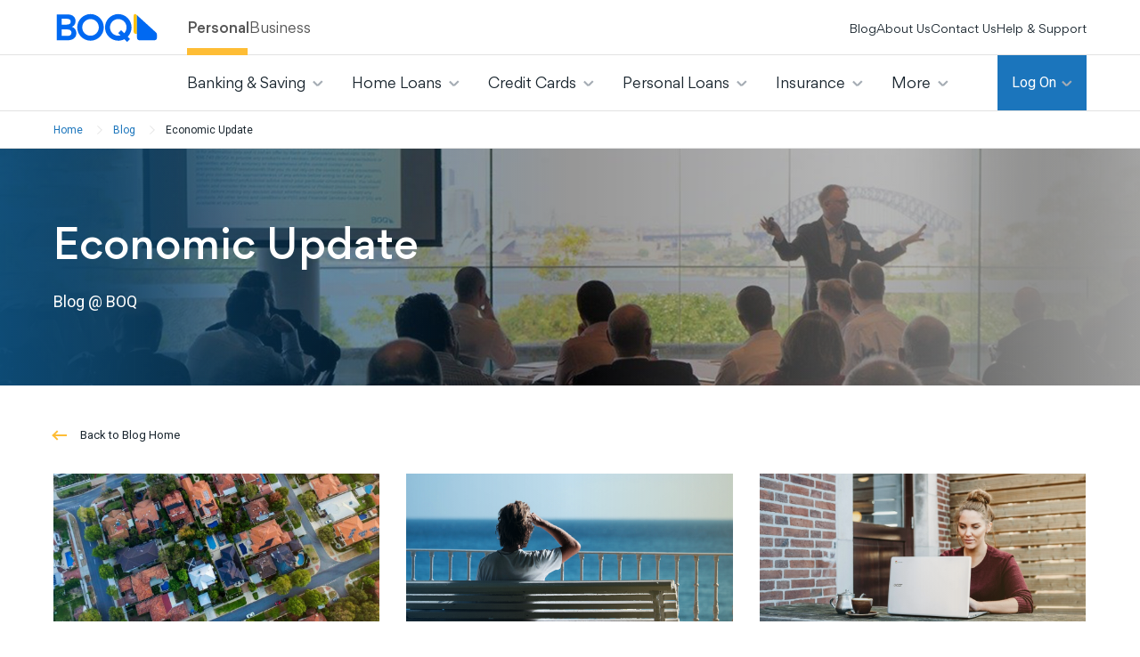

--- FILE ---
content_type: text/html;charset=utf-8
request_url: https://www.boq.com.au/blog/economic-update
body_size: 17915
content:
<!DOCTYPE html>
<html class="supports-no-js" lang="en">
    
    <head>

    
    
<script defer="defer" type="text/javascript" src="https://rum.hlx.page/.rum/@adobe/helix-rum-js@%5E2/dist/rum-standalone.js" data-routing="env=prod, tier=publish, ams=Bank of Queensland (AEM)" integrity="" crossorigin="anonymous" data-enhancer-version="" data-enhancer-hash=""></script>
<link rel="stylesheet" href="/etc/designs/boq/clientlib-boq.min.d41d8cd98f00b204e9800998ecf8427e.css" type="text/css">



    
    <link rel="preload" href="/etc/designs/boq/clientlib-site/assets/img/icons/apple-touch-icon.png" as="image"/>
    <link rel="preload" href="/etc/designs/boq/clientlib-site/assets/css/style.ie.css" as="style"/>
    <link rel="preload" href="/etc/designs/boq/clientlib-site/assets/css/style.css" as="style"/>


    

    


    <meta charset="utf-8"/>
    <meta http-equiv="X-UA-Compatible" content="IE=edge"/>
    <meta name="format-detection" content="telephone=no"/>
    <meta name="theme-color" content="#FFF"/>
    <meta name="msapplication-TileColor" content="#000"/>
    <meta name="msapplication-TileImage" content="/etc/designs/boq/clientlib-site/assets/img/icons/metro-tile.png"/>
    

    <link rel="apple-touch-icon-precomposed" href="/etc/designs/boq/clientlib-site/assets/img/icons/apple-touch-icon.png"/>
    <link rel="shortcut icon" href="/etc/designs/boq/clientlib-site/assets/img/icons/favicon.png"/>
    
    <meta name="twitter:card" content="summary"/>
    <meta name="twitter:site"/>
    <meta name="twitter:title" content="Economic Update | Bank of Queensland"/>
    <meta name="twitter:description" content="Bank of Queensland"/>
    
    <meta property="og:type" content="Article"/>
    
        <meta property="og:url" content="https://www.boq.com.au/blog/economic-update.html"/>
    
    
    
    <meta property="og:title" content="Economic Update | Bank of Queensland"/>
    <meta property="og:description" content="View economic updates at BOQ."/>
    
    
    
        <title>Economic Update | BOQ</title>
    
    
    
        <meta name="keywords" content="boq:economic-update"/>
    

    
    
        <meta name="description" content="View economic updates at BOQ."/>
    
    
    
    <link rel="canonical" href="https://www.boq.com.au/blog/economic-update"/>
    
        <meta name="robots" content="summary"/>
    
    
        <meta name="DCTERMS.creator " scheme="AGLSTERMS.AglsAgent" content="corporateName=BOQ"/>
    
    
        <meta name="DCTERMS.title" content="Economic Update"/>
    
    
        <meta name="DCTERMS.modified" scheme="DCTERMS.ISO8601" content="2023-05-03"/>
    
    
    
        <meta name="DCTERMS.created" scheme="DCTERMS.ISO8601" content="2023-05-03"/>
    
    
    
    
    
    
    
    
    
        <meta name="jump_key" content="65"/>
    
    
	
		<meta name="google-site-verification" content="cuMUUcE4LIg2X0s1RBXaOsAbTOuGph-pgxZWVSF_iaw"/>
		

    <title>Economic Update</title>
    <!--[if lt IE 9]>
    <link rel="stylesheet" href="/etc/designs/boq/clientlib-site/assets/css/style.ie.static.css"/>
    <![endif]-->
    <!--[if IE 9]>
    <meta name="viewport" content="width=device-width,initial-scale=1"/>
    <link rel="stylesheet" href="/etc/designs/boq/clientlib-site/assets/css/style.ie.css"/>
    <![endif]-->
    <!--[if gt IE 9]><!-->
    <meta name="viewport" content="width=device-width,initial-scale=1"/>
    
    
    
    
    	<link rel="stylesheet" href="/etc/designs/boq/clientlib-site/assets/css/style.css"/>
    

    <!--BOQ Calculator clientlib-->
    
    
<link rel="stylesheet" href="/etc/designs/boq/clientlib-calculator.min.d3adcca67f748f0777fee2456fb3ef9e.css" type="text/css">




    
    <!--<![endif]-->
    <script src="/etc/designs/boq/clientlib-site/assets/js/head.js"></script>
    
<script type="text/javascript">  
	var digitalData = {
		"page" : {
			"pageInfo" : {
				"pageID": "3956", 
                "pageName": "BL: Economic Update",
                "pageUrl" : window.location.href,
                "publishedDate": "03/05/2023 09:47:59",
				"updatedDate" : "03/05/2023 09:47:44",
                "brand": "BOQ",
                "generator":"AEM", 
                "domain":"Public Website",
                "sysEnv": "Desktop"
			},
			"category" : {
				"primaryCategory": "Blog",
				"subCategory1": "Economic Update",
				"subCategory2": "",
				"subCategory3": "",
				"pageType" : "Content"
			},
			"productInfo" : {
				"productName" : "",
				"productCategory" : ""
			}
		},
		"user" : {
			"profileInfo" : {
				"userType" : "New Lead",
				"userID" : ""
			}
		},
		"version" : "1.0",
		"events" : []
	};
</script> 


    <!--[if lt IE 9]>
    <script src="//ajax.googleapis.com/ajax/libs/jquery/1.11.3/jquery.min.js"></script>
    <script>window.jQuery || document.write('<script src="/etc/designs/boq/clientlib-site/assets/js/libs/jquery-1.11.3.js"><\/script>')</script>
    <![endif]-->
    <!--[if gte IE 9]><!-->
    <script src="//ajax.googleapis.com/ajax/libs/jquery/2.1.4/jquery.min.js"></script>
    <script>window.jQuery || document.write('<script src="/etc/designs/boq/clientlib-site/assets/js/libs/jquery-2.1.4.js"><\/script>')</script>
    <!--<![endif]-->
    
    <script src="//assets.adobedtm.com/aaa86c73d744/13dc1503367a/launch-a9f690185f63.min.js"></script>
    <script src="https://cdn.amplitude.com/script/9a65146a26d55b496d75e336d76a52ee.experiment.js"></script>
    <script type="text/javascript">
        if ( !window.CQ_Analytics ) {
            window.CQ_Analytics = {};
        }
        if ( !CQ_Analytics.TestTarget ) {
            CQ_Analytics.TestTarget = {};
        }
        CQ_Analytics.TestTarget.clientCode = '';
    </script>
    

    <script type="application/ld+json"></script>

    <!-- BE Integration -->
    
        
    

    <!--script type="text/javascript" src="/etc/clientlibs/foundation/testandtarget/testandtarget.js"></script-->
    <!--script type="text/javascript" src="/etc/clientlibs/foundation/testandtarget/init.js"></script-->
</head>
    <body>
<!-- Google Tag Manager (noscript) -->

<!-- End Google Tag Manager (noscript) -->
<noscript>
    <div class="page-warning">
        <div class="l-padding">Please enable JavaScript in order to get the best experience when using this site.</div>
    </div>
</noscript>
<!--[if lte IE 8]>
<div class="page-warning">
    <div class="l-padding">We've noticed that you're using an unsupported version of Internet Explorer. For the best
        experience please <a href="http://windows.microsoft.com/en-au/internet-explorer/download-ie" target="_blank"
                             rel="nofollow">upgrade</a> or <a href="http://browsehappy.com/" target="_blank"
                                                              rel="nofollow">use another browser</a>.
    </div>
</div>
<![endif]-->
<!-- START .accessibility-links - NOTE: these will change per template as not all areas will be on the page at once -->
<ul id="top" class="accessibility-links" tabindex="-1">
    <li><a href="#nav">Jump to main navigation</a></li>
    <li><a href="#main">Jump to main content</a></li>
</ul>
<!-- END .accessibility-links -->
<div class="page-wrap-outer">
    <div class="page-wrap">
        




<!-- START .global-header -->
        <header class="global-header">
        
        	
<div class="header-ribbon">
	<div class="l-padding">
		<ul>

			
			<li><a href="/About-us">About BOQ</a></li>
			
			
			
			<li><a href="/Shareholder-centre">Shareholder Centre</a></li>
			
			
			
			<li><a href="/contact-us">Contact Us</a></li>
			
			
			
			<li><a href="/help-and-support/find-a-branch">Find a branch or ATM</a></li>
			

		</ul>
		
		
		<span><a href="/BSB">BOQ BSB</a></span>
		
	</div>
</div>  
       	
          <div class="l-padding">
            <button class="nav-toggle js-offscreen-toggle" type="button" role="button" aria-label="Toggle navigation" data-offscreen-id="nav">
              <span class="lines"></span>
              <span class="vh">Toggle navigation</span>
            </button>
            
            

        	
    <div class="logo">
        <a href="/personal">
            <img src="/content/dam/boq/images/miscellaneous-images/boq-logo2.png" width="80" alt="BOQ"/>
            
        </a>
    </div>


        
            <!--<button class="link-icon search-toggle js-popover-toggle" type="button" role="button" aria-label="Toggle search" data-popover-id="global-search">
              <span class="icon svg-search-primary" data-grunticon-embed></span>
              <span class="icon svg-close-grey" data-grunticon-embed></span>
              <span>Search</span>
            </button>-->
            
                <a href="https://www.boq.com.au/login-hub" class="icon-button login">Login</a>
            
            <!-- START .nav-onscreen -->
            <nav class="nav-onscreen js-onscreen">
	              <ul class="nav cf">
	                <li class=" nav-item">
	                    <a href="/archive-DO-NOT-PUBLISH" class="nav-item-title"></a>
	                    
	                </li>
	            
	                <li class=" nav-item">
	                    <a href="/personal" class="nav-item-title">Personal</a>
	                    <div class="dropdown">
	                        <div class="l-padding">
	                            <ul data-heights-type="nav-onscreen">
	                                <li class="has-children">
	                                    <a href="/personal/banking" class="subnav-item-title nav-lvl2">Banking</a>
	                                    <ul>
	                                        <li>
	                                            <a href="/personal/banking/transaction-accounts" class="subnav-item-title nav-lvl3">Transaction Accounts</a>
	                                        </li>
	                                    
	                                        <li>
	                                            <a href="/personal/banking/savings-and-term-deposits" class="subnav-item-title nav-lvl3">Savings and Term Deposits </a>
	                                        </li>
	                                    
	                                        <li>
	                                            <a href="/personal/banking/online-banking" class="subnav-item-title nav-lvl3">Online Banking</a>
	                                        </li>
	                                    
	                                        <li>
	                                            <a href="/personal/banking/todays-interest-rates" class="subnav-item-title nav-lvl3">Today&#39;s Interest Rates</a>
	                                        </li>
	                                    
	                                        <li>
	                                            <a href="/personal/banking/visa-debit-card" class="subnav-item-title nav-lvl3">Visa Debit Card</a>
	                                        </li>
	                                    
	                                        <li>
	                                            <a href="/personal/banking/digital-wallet" class="subnav-item-title nav-lvl3">Digital Wallet</a>
	                                        </li>
	                                    
	                                        <li>
	                                            <a href="/personal/banking/managing-direct-debits" class="subnav-item-title nav-lvl3">Managing Direct Debits</a>
	                                        </li>
	                                    </ul>
	                                </li>
	                            
	                                <li class="has-children">
	                                    <a href="/personal/credit-cards" class="subnav-item-title nav-lvl2">Credit Cards</a>
	                                    <ul>
	                                        <li>
	                                            <a href="/personal/credit-cards/rewards-points" class="subnav-item-title nav-lvl3">Q Rewards Points</a>
	                                        </li>
	                                    </ul>
	                                </li>
	                            
	                                <li class="has-children">
	                                    <a href="/personal/home-loans" class="subnav-item-title nav-lvl2">Home Loans</a>
	                                    <ul>
	                                        <li>
	                                            <a href="/personal/home-loans/home-loan-review" class="subnav-item-title nav-lvl3">Home Loan Review</a>
	                                        </li>
	                                    
	                                        <li>
	                                            <a href="/personal/home-loans/home-loan-interest-rates" class="subnav-item-title nav-lvl3">Home Loan Interest Rates</a>
	                                        </li>
	                                    
	                                        <li>
	                                            <a href="/personal/home-loans/compare-our-home-loans" class="subnav-item-title nav-lvl3">Compare Home Loans</a>
	                                        </li>
	                                    
	                                        <li>
	                                            <a href="/personal/home-loans/home-loan-calculators" class="subnav-item-title nav-lvl3">Home Loan Calculators</a>
	                                        </li>
	                                    
	                                        <li>
	                                            <a href="/personal/home-loans/manage-home-loans" class="subnav-item-title nav-lvl3">Manage My Home Loan</a>
	                                        </li>
	                                    
	                                        <li>
	                                            <a href="/personal/home-loans/family-guarantee" class="subnav-item-title nav-lvl3">Family Guarantee</a>
	                                        </li>
	                                    </ul>
	                                </li>
	                            
	                                <li class="has-children">
	                                    <a href="/personal/personal-and-car-loans" class="subnav-item-title nav-lvl2">Personal and Car Loans</a>
	                                    <ul>
	                                        <li>
	                                            <a href="/personal/personal-and-car-loans/personal-loan" class="subnav-item-title nav-lvl3">Personal Loan</a>
	                                        </li>
	                                    
	                                        <li>
	                                            <a href="/personal/personal-and-car-loans/car-loans" class="subnav-item-title nav-lvl3">Car Loans</a>
	                                        </li>
	                                    
	                                        <li>
	                                            <a href="/personal/personal-and-car-loans/compare-personal-loans" class="subnav-item-title nav-lvl3">Compare Personal Loan Rates</a>
	                                        </li>
	                                    </ul>
	                                </li>
	                            
	                                <li class="has-children">
	                                    <a href="/personal/insurance" class="subnav-item-title nav-lvl2">Insurance</a>
	                                    <ul>
	                                        <li>
	                                            <a href="/personal/insurance/home-and-contents-insurance" class="subnav-item-title nav-lvl3">Home and Contents Insurance</a>
	                                        </li>
	                                    
	                                        <li>
	                                            <a href="/personal/insurance/landlord-insurance" class="subnav-item-title nav-lvl3">Landlord Insurance </a>
	                                        </li>
	                                    
	                                        <li>
	                                            <a href="/personal/insurance/car-insurance" class="subnav-item-title nav-lvl3">Car Insurance</a>
	                                        </li>
	                                    </ul>
	                                </li>
	                            
	                                <li class="has-children">
	                                    <a href="/personal/travel" class="subnav-item-title nav-lvl2">Travel</a>
	                                    <ul>
	                                        <li>
	                                            <a href="/personal/travel/travel-money-rates" class="subnav-item-title nav-lvl3">Exchange Rates</a>
	                                        </li>
	                                    
	                                        <li>
	                                            <a href="/personal/travel/cash-passport-card" class="subnav-item-title nav-lvl3">Cash Passport Platinum Mastercard</a>
	                                        </li>
	                                    </ul>
	                                </li>
	                            
	                                <li class="has-children">
	                                    <a href="/personal/investing-and-superannuation" class="subnav-item-title nav-lvl2">Investing and Superannuation</a>
	                                    <ul>
	                                        <li>
	                                            <a href="/personal/investing-and-superannuation/boq-online-share-trading" class="subnav-item-title nav-lvl3">BOQ Online Share Trading </a>
	                                        </li>
	                                    
	                                        <li>
	                                            <a href="/personal/investing-and-superannuation/log-in-to-boq-trading" class="subnav-item-title nav-lvl3">Log In to BOQ Trading</a>
	                                        </li>
	                                    
	                                        <li>
	                                            <a href="/personal/investing-and-superannuation/self-managed-super-funds" class="subnav-item-title nav-lvl3">Self Managed Super Funds</a>
	                                        </li>
	                                    </ul>
	                                </li>
	                            
	                                <li class="has-children">
	                                    <a href="/personal/tools-and-calculators" class="subnav-item-title nav-lvl2">Tools and Calculators </a>
	                                    <ul>
	                                        <li>
	                                            <a href="/personal/tools-and-calculators/loan-repayment-calculator" class="subnav-item-title nav-lvl3">Loan Repayments Calculator</a>
	                                        </li>
	                                    
	                                        <li>
	                                            <a href="/personal/tools-and-calculators/stamp-duty-calculator" class="subnav-item-title nav-lvl3">Stamp Duty Calculator</a>
	                                        </li>
	                                    
	                                        <li>
	                                            <a href="/personal/tools-and-calculators/borrowing-power-calculator" class="subnav-item-title nav-lvl3">Borrowing Power Calculator</a>
	                                        </li>
	                                    
	                                        <li>
	                                            <a href="/personal/tools-and-calculators/boq-property-app" class="subnav-item-title nav-lvl3">Property and Suburb Reports</a>
	                                        </li>
	                                    
	                                        <li>
	                                            <a href="/personal/tools-and-calculators/rate-change-calculator" class="subnav-item-title nav-lvl3">Rate Change Calculator</a>
	                                        </li>
	                                    </ul>
	                                </li>
	                            </ul>
	                        </div>
	                    </div>
	                </li>
	            
	                <li class=" nav-item">
	                    <a href="/business" class="nav-item-title">Business</a>
	                    <div class="dropdown">
	                        <div class="l-padding">
	                            <ul data-heights-type="nav-onscreen">
	                                <li class="has-children">
	                                    <a href="/business/small-business" class="subnav-item-title nav-lvl2">Small Business</a>
	                                    <ul>
	                                        <li>
	                                            <a href="/business/small-business/business-knowledge-hub" class="subnav-item-title nav-lvl3">Business Knowledge Hub</a>
	                                        </li>
	                                    </ul>
	                                </li>
	                            
	                                <li class="has-children">
	                                    <a href="/business/industry-specialists" class="subnav-item-title nav-lvl2">Industry Specialists</a>
	                                    <ul>
	                                        <li>
	                                            <a href="/business/industry-specialists/agribusiness" class="subnav-item-title nav-lvl3">Agribusiness</a>
	                                        </li>
	                                    
	                                        <li>
	                                            <a href="/business/industry-specialists/corporate-and-property" class="subnav-item-title nav-lvl3">Corporate and Property</a>
	                                        </li>
	                                    
	                                        <li>
	                                            <a href="/business/industry-specialists/health-care" class="subnav-item-title nav-lvl3">Health Care</a>
	                                        </li>
	                                    
	                                        <li>
	                                            <a href="/business/industry-specialists/business-referral" class="subnav-item-title nav-lvl3">Business referral</a>
	                                        </li>
	                                    </ul>
	                                </li>
	                            
	                                <li class="has-children">
	                                    <a href="/business/business-bank-accounts" class="subnav-item-title nav-lvl2">Business Bank Accounts</a>
	                                    <ul>
	                                        <li>
	                                            <a href="/business/business-bank-accounts/transaction-accounts" class="subnav-item-title nav-lvl3">Transaction Accounts</a>
	                                        </li>
	                                    
	                                        <li>
	                                            <a href="/business/business-bank-accounts/savings-and-investment-accounts" class="subnav-item-title nav-lvl3">Savings and Investment Accounts</a>
	                                        </li>
	                                    
	                                        <li>
	                                            <a href="/business/business-bank-accounts/industry-specialist-accounts" class="subnav-item-title nav-lvl3">Industry Specialist Accounts</a>
	                                        </li>
	                                    
	                                        <li>
	                                            <a href="/business/business-bank-accounts/business-visa-debit-card" class="subnav-item-title nav-lvl3">Business Visa Debit Card</a>
	                                        </li>
	                                    </ul>
	                                </li>
	                            
	                                <li class="has-children">
	                                    <a href="/business/loan-and-finance" class="subnav-item-title nav-lvl2">Loans and Finance</a>
	                                    <ul>
	                                        <li>
	                                            <a href="/business/loan-and-finance/compare-business-loans" class="subnav-item-title nav-lvl3">Compare Business Loans</a>
	                                        </li>
	                                    
	                                        <li>
	                                            <a href="/business/loan-and-finance/business-loans" class="subnav-item-title nav-lvl3">Business Loans Australia</a>
	                                        </li>
	                                    
	                                        <li>
	                                            <a href="/business/loan-and-finance/equipment-and-vehicle-finance" class="subnav-item-title nav-lvl3">Equipment and Vehicle Finance </a>
	                                        </li>
	                                    
	                                        <li>
	                                            <a href="/business/loan-and-finance/insurance-premium-funding" class="subnav-item-title nav-lvl3">Insurance Premium Funding</a>
	                                        </li>
	                                    </ul>
	                                </li>
	                            
	                                <li class="has-children">
	                                    <a href="/business/merchant-and-payment-products" class="subnav-item-title nav-lvl2">Merchant and Payment Products</a>
	                                    <ul>
	                                        <li>
	                                            <a href="/business/merchant-and-payment-products/payment-solutions-and-billing" class="subnav-item-title nav-lvl3">Payment Solutions and Billing</a>
	                                        </li>
	                                    
	                                        <li>
	                                            <a href="/business/merchant-and-payment-products/merchant-solutions" class="subnav-item-title nav-lvl3">Merchant Solutions</a>
	                                        </li>
	                                    
	                                        <li>
	                                            <a href="/business/merchant-and-payment-products/current-merchant1" class="subnav-item-title nav-lvl3">Existing Merchants</a>
	                                        </li>
	                                    </ul>
	                                </li>
	                            
	                                <li class="has-children">
	                                    <a href="/business/financial-markets-and-international-services" class="subnav-item-title nav-lvl2">Financial Markets and International Services</a>
	                                    <ul>
	                                        <li>
	                                            <a href="/business/financial-markets-and-international-services/export-and-import-services" class="subnav-item-title nav-lvl3">Export and Import Services</a>
	                                        </li>
	                                    
	                                        <li>
	                                            <a href="/business/financial-markets-and-international-services/international-and-domestic-trade" class="subnav-item-title nav-lvl3">International and Domestic Trade</a>
	                                        </li>
	                                    
	                                        <li>
	                                            <a href="/business/financial-markets-and-international-services/foreign-exchange" class="subnav-item-title nav-lvl3">Foreign Exchange</a>
	                                        </li>
	                                    
	                                        <li>
	                                            <a href="/business/financial-markets-and-international-services/foreign-currency-accounts-and-deposits" class="subnav-item-title nav-lvl3">Foreign Currency Accounts</a>
	                                        </li>
	                                    
	                                        <li>
	                                            <a href="/business/financial-markets-and-international-services/smartfx" class="subnav-item-title nav-lvl3">SmartFX Online International Payments Platform</a>
	                                        </li>
	                                    </ul>
	                                </li>
	                            
	                                <li class="has-children">
	                                    <a href="/business/todays-business-interest-rates" class="subnav-item-title nav-lvl2">Today&#39;s Business Interest Rates </a>
	                                    <ul>
	                                        <li>
	                                            <a href="/business/todays-business-interest-rates/farm-management-deposit-interest-rates" class="subnav-item-title nav-lvl3">Farm Management Deposit Interest Rates</a>
	                                        </li>
	                                    
	                                        <li>
	                                            <a href="/business/todays-business-interest-rates/business-finance-interest-rates" class="subnav-item-title nav-lvl3">Business Finance Interest Rates</a>
	                                        </li>
	                                    
	                                        <li>
	                                            <a href="/business/todays-business-interest-rates/term-deposit-interest-rates" class="subnav-item-title nav-lvl3">Term Deposit Interest Rates</a>
	                                        </li>
	                                    </ul>
	                                </li>
	                            
	                                <li class="has-children">
	                                    <a href="/business/tools-and-calculators" class="subnav-item-title nav-lvl2">Tools &amp; Calculators </a>
	                                    <ul>
	                                        <li>
	                                            <a href="/business/tools-and-calculators/international-trade-enabler" class="subnav-item-title nav-lvl3">International Trade Enabler</a>
	                                        </li>
	                                    </ul>
	                                </li>
	                            </ul>
	                        </div>
	                    </div>
	                </li>
	            
	                <li class="is-active-parent nav-item">
	                    <a href="/blog" class="nav-item-title">Blog</a>
	                    <div class="dropdown">
	                        <div class="l-padding">
	                            <ul data-heights-type="nav-onscreen">
	                                <li class="has-children">
	                                    <a href="/blog/life-moments" class="subnav-item-title nav-lvl2">Life Moments</a>
	                                    
	                                </li>
	                            
	                                <li class="has-children">
	                                    <a href="/blog/personal-finance" class="subnav-item-title nav-lvl2">Personal Finance</a>
	                                    
	                                </li>
	                            
	                                <li class="has-children">
	                                    <a href="/blog/featured" class="subnav-item-title nav-lvl2">Featured</a>
	                                    
	                                </li>
	                            
	                                <li class="has-children">
	                                    <a href="/blog/property" class="subnav-item-title nav-lvl2">Property</a>
	                                    
	                                </li>
	                            
	                                <li class="has-children">
	                                    <a href="/blog/local-community" class="subnav-item-title nav-lvl2">Local Community</a>
	                                    
	                                </li>
	                            
	                                <li class="has-children">
	                                    <a href="/blog/economic-update" class="subnav-item-title nav-lvl2">Economic Update</a>
	                                    
	                                </li>
	                            </ul>
	                        </div>
	                    </div>
	                </li>
	            
	                <li class=" nav-item">
	                    <a href="/life-stages" class="nav-item-title">Life Stages</a>
	                    <div class="dropdown">
	                        <div class="l-padding">
	                            <ul data-heights-type="nav-onscreen">
	                                <li class="has-children">
	                                    <a href="/life-stages/your-first-job" class="subnav-item-title nav-lvl2">Your First Job</a>
	                                    
	                                </li>
	                            
	                                <li class="has-children">
	                                    <a href="/life-stages/moving-out-of-home" class="subnav-item-title nav-lvl2">Moving Out Of Home </a>
	                                    
	                                </li>
	                            
	                                <li class="has-children">
	                                    <a href="/life-stages/studying" class="subnav-item-title nav-lvl2">Studying</a>
	                                    
	                                </li>
	                            
	                                <li class="has-children">
	                                    <a href="/life-stages/buying-an-investment-property" class="subnav-item-title nav-lvl2">Buying an Investment Property</a>
	                                    
	                                </li>
	                            
	                                <li class="has-children">
	                                    <a href="/life-stages/buying-your-next-home" class="subnav-item-title nav-lvl2">Buying Your Next Home</a>
	                                    
	                                </li>
	                            
	                                <li class="has-children">
	                                    <a href="/life-stages/first-home-buyers-hub" class="subnav-item-title nav-lvl2">First Home Buyers Hub</a>
	                                    
	                                </li>
	                            
	                                <li class="has-children">
	                                    <a href="/life-stages/building-a-home" class="subnav-item-title nav-lvl2">Building a Home</a>
	                                    
	                                </li>
	                            
	                                <li class="has-children">
	                                    <a href="/life-stages/home-renovation-hub" class="subnav-item-title nav-lvl2">Home Renovation Hub</a>
	                                    
	                                </li>
	                            </ul>
	                        </div>
	                    </div>
	                </li>
	            
	                <li class=" nav-item">
	                    <a href="/help-and-support" class="nav-item-title">Help &amp; Support</a>
	                    <div class="dropdown">
	                        <div class="l-padding">
	                            <ul data-heights-type="nav-onscreen">
	                                <li class="has-children">
	                                    <a href="/help-and-support/protecting-money-older-age" class="subnav-item-title nav-lvl2">Age Friendly Banking</a>
	                                    
	                                </li>
	                            
	                                <li class="has-children">
	                                    <a href="/help-and-support/interest-rate-hub" class="subnav-item-title nav-lvl2">Rate Change Hub</a>
	                                    
	                                </li>
	                            
	                                <li class="has-children">
	                                    <a href="/help-and-support/branch-network" class="subnav-item-title nav-lvl2">Branch Network</a>
	                                    
	                                </li>
	                            
	                                <li class="has-children">
	                                    <a href="/help-and-support/confirm-your-details" class="subnav-item-title nav-lvl2">Confirm Your Details</a>
	                                    
	                                </li>
	                            
	                                <li class="has-children">
	                                    <a href="/help-and-support/deceased-estates" class="subnav-item-title nav-lvl2">Losing a loved one</a>
	                                    
	                                </li>
	                            
	                                <li class="has-children">
	                                    <a href="/help-and-support/problem-gambling-assistance" class="subnav-item-title nav-lvl2"></a>
	                                    
	                                </li>
	                            
	                                <li class="has-children">
	                                    <a href="/help-and-support/remediation-funds" class="subnav-item-title nav-lvl2">Remediation Funds Owed</a>
	                                    
	                                </li>
	                            
	                                <li class="has-children">
	                                    <a href="/help-and-support/using-myboq-at-tax-time" class="subnav-item-title nav-lvl2">Using myBOQ at tax time</a>
	                                    
	                                </li>
	                            
	                                <li class="has-children">
	                                    <a href="/help-and-support/using-boq-at-tax-time" class="subnav-item-title nav-lvl2">Using BOQ at tax time</a>
	                                    
	                                </li>
	                            
	                                <li class="has-children">
	                                    <a href="/help-and-support/feedback-and-complaints" class="subnav-item-title nav-lvl2">Complaints and Feedback</a>
	                                    
	                                </li>
	                            
	                                <li class="has-children">
	                                    <a href="/help-and-support/managing-unplanned-life-moments" class="subnav-item-title nav-lvl2">Managing Unplanned Life Moments</a>
	                                    <ul>
	                                        <li>
	                                            <a href="/help-and-support/managing-unplanned-life-moments/natural-disaster" class="subnav-item-title nav-lvl3">Natural disaster support</a>
	                                        </li>
	                                    
	                                        <li>
	                                            <a href="/help-and-support/managing-unplanned-life-moments/domestic-family-assistance" class="subnav-item-title nav-lvl3">Domestic and Family Violence Assistance</a>
	                                        </li>
	                                    </ul>
	                                </li>
	                            
	                                <li class="has-children">
	                                    <a href="/help-and-support/online-banking" class="subnav-item-title nav-lvl2">Online Banking Help and Support</a>
	                                    <ul>
	                                        <li>
	                                            <a href="/help-and-support/online-banking/ob-video-tutorials" class="subnav-item-title nav-lvl3">Online Banking Video Tutorials</a>
	                                        </li>
	                                    
	                                        <li>
	                                            <a href="/help-and-support/online-banking/ob-faqs-and-support" class="subnav-item-title nav-lvl3">Online Banking FAQs</a>
	                                        </li>
	                                    
	                                        <li>
	                                            <a href="/help-and-support/online-banking/system-status" class="subnav-item-title nav-lvl3">System Status</a>
	                                        </li>
	                                    
	                                        <li>
	                                            <a href="/help-and-support/online-banking/self-service-hub" class="subnav-item-title nav-lvl3">Self-Service Hub</a>
	                                        </li>
	                                    
	                                        <li>
	                                            <a href="/help-and-support/online-banking/internet-banking-password-reset" class="subnav-item-title nav-lvl3">Online Banking Password Reset</a>
	                                        </li>
	                                    </ul>
	                                </li>
	                            
	                                <li class="has-children">
	                                    <a href="/help-and-support/faqs" class="subnav-item-title nav-lvl2">FAQs</a>
	                                    <ul>
	                                        <li>
	                                            <a href="/help-and-support/faqs/using-bank-at-post" class="subnav-item-title nav-lvl3">Using Bank@Post</a>
	                                        </li>
	                                    
	                                        <li>
	                                            <a href="/help-and-support/faqs/managing-cryptocurrency-payments" class="subnav-item-title nav-lvl3">Managing Cryptocurrency Payments </a>
	                                        </li>
	                                    
	                                        <li>
	                                            <a href="/help-and-support/faqs/myboq-saver-faqs" class="subnav-item-title nav-lvl3">myBOQ Saver FAQs</a>
	                                        </li>
	                                    
	                                        <li>
	                                            <a href="/help-and-support/faqs/card-transaction-disputes" class="subnav-item-title nav-lvl3">Card Transaction Disputes</a>
	                                        </li>
	                                    
	                                        <li>
	                                            <a href="/help-and-support/faqs/fast-track-faq" class="subnav-item-title nav-lvl3">Fast Track Account FAQs</a>
	                                        </li>
	                                    
	                                        <li>
	                                            <a href="/help-and-support/faqs/credit-card-faq" class="subnav-item-title nav-lvl3">Credit Card FAQs</a>
	                                        </li>
	                                    
	                                        <li>
	                                            <a href="/help-and-support/faqs/asic-reference" class="subnav-item-title nav-lvl3">ASIC Reference</a>
	                                        </li>
	                                    
	                                        <li>
	                                            <a href="/help-and-support/faqs/changes-to-our-adi-licence" class="subnav-item-title nav-lvl3">Changes to our ADI licence</a>
	                                        </li>
	                                    
	                                        <li>
	                                            <a href="/help-and-support/faqs/card-management" class="subnav-item-title nav-lvl3">Card Management</a>
	                                        </li>
	                                    
	                                        <li>
	                                            <a href="/help-and-support/faqs/account-management" class="subnav-item-title nav-lvl3">Account Management</a>
	                                        </li>
	                                    
	                                        <li>
	                                            <a href="/help-and-support/faqs/payments-transactions" class="subnav-item-title nav-lvl3">Payments &amp; Transactions</a>
	                                        </li>
	                                    
	                                        <li>
	                                            <a href="/help-and-support/faqs/transfers-payments" class="subnav-item-title nav-lvl3">Transfers &amp; Payments</a>
	                                        </li>
	                                    </ul>
	                                </li>
	                            
	                                <li class="has-children">
	                                    <a href="/help-and-support/fraud-and-scams" class="subnav-item-title nav-lvl2">BOQ Fraud and Scam Assistance</a>
	                                    <ul>
	                                        <li>
	                                            <a href="/help-and-support/fraud-and-scams/types-of-scams" class="subnav-item-title nav-lvl3">Types of Scams </a>
	                                        </li>
	                                    
	                                        <li>
	                                            <a href="/help-and-support/fraud-and-scams/protect-yourself" class="subnav-item-title nav-lvl3">Protect Yourself</a>
	                                        </li>
	                                    
	                                        <li>
	                                            <a href="/help-and-support/fraud-and-scams/latest-alerts" class="subnav-item-title nav-lvl3">Latest Alerts</a>
	                                        </li>
	                                    
	                                        <li>
	                                            <a href="/help-and-support/fraud-and-scams/report" class="subnav-item-title nav-lvl3">Report a Fraud or Scam</a>
	                                        </li>
	                                    </ul>
	                                </li>
	                            
	                                <li class="has-children">
	                                    <a href="/help-and-support/assistance" class="subnav-item-title nav-lvl2">Financial Difficulty Assistance</a>
	                                    
	                                </li>
	                            
	                                <li class="has-children">
	                                    <a href="/help-and-support/customer-advocate" class="subnav-item-title nav-lvl2">Your Customer Advocate</a>
	                                    
	                                </li>
	                            
	                                <li class="has-children">
	                                    <a href="/help-and-support/discontinued-products" class="subnav-item-title nav-lvl2">Discontinued Products &amp; Services</a>
	                                    
	                                </li>
	                            
	                                <li class="has-children">
	                                    <a href="/help-and-support/foreign-tax-resident-reporting" class="subnav-item-title nav-lvl2">Foreign Tax Resident Reporting</a>
	                                    
	                                </li>
	                            
	                                <li class="has-children">
	                                    <a href="/help-and-support/getting-started" class="subnav-item-title nav-lvl2">Getting Started at BOQ</a>
	                                    
	                                </li>
	                            
	                                <li class="has-children">
	                                    <a href="/help-and-support/boq-kitchen" class="subnav-item-title nav-lvl2">BOQ Kitchen</a>
	                                    
	                                </li>
	                            
	                                <li class="has-children">
	                                    <a href="/help-and-support/Switching-to-BOQ" class="subnav-item-title nav-lvl2">Switching to BOQ</a>
	                                    
	                                </li>
	                            
	                                <li class="has-children">
	                                    <a href="/help-and-support/find-a-branch" class="subnav-item-title nav-lvl2">Find a branch or ATM</a>
	                                    
	                                </li>
	                            
	                                <li class="has-children">
	                                    <a href="/help-and-support/getting-started-business" class="subnav-item-title nav-lvl2">Getting Started at BOQ Business</a>
	                                    
	                                </li>
	                            
	                                <li class="has-children">
	                                    <a href="/help-and-support/accessible-and-inclusive-banking" class="subnav-item-title nav-lvl2">Accessible and Inclusive Banking</a>
	                                    
	                                </li>
	                            
	                                <li class="has-children">
	                                    <a href="/help-and-support/the-code-of-operation" class="subnav-item-title nav-lvl2">The Code of Operation</a>
	                                    
	                                </li>
	                            
	                                <li class="has-children">
	                                    <a href="/help-and-support/switching-to-myboq" class="subnav-item-title nav-lvl2">Switching to myBOQ</a>
	                                    
	                                </li>
	                            
	                                <li class="has-children">
	                                    <a href="/help-and-support/cheque-changes" class="subnav-item-title nav-lvl2">Cheque Changes</a>
	                                    
	                                </li>
	                            
	                                <li class="has-children">
	                                    <a href="/help-and-support/confirmation-of-payee" class="subnav-item-title nav-lvl2">Confirmation of Payee</a>
	                                    
	                                </li>
	                            
	                                <li class="has-children">
	                                    <a href="/help-and-support/internet-banking" class="subnav-item-title nav-lvl2">myBOQ Internet Banking Help</a>
	                                    
	                                </li>
	                            
	                                <li class="has-children">
	                                    <a href="/help-and-support/credit-card-instalments" class="subnav-item-title nav-lvl2">Flexible ways to manage your credit card</a>
	                                    
	                                </li>
	                            
	                                <li class="has-children">
	                                    <a href="/help-and-support/credit-card-online-security-hub" class="subnav-item-title nav-lvl2">Online Security Hub</a>
	                                    
	                                </li>
	                            </ul>
	                        </div>
	                    </div>
	                </li>
	            </ul>
            
	        	
<a href="#" class="nav-login js-mouse-popover-toggle" data-popover-id="logonPanel">Log On</a>
<div class="logon-menu" id="logonPanel">
	<div class="logon-panel-wrap">
		<h4>Internet Banking</h4>
		<a href="javascript:launchIB('EIB');" class="cta cta-primary-dark">Log On to Internet Banking</a>
		
	</div>
	<div class="logon-panel-wrap">
		<ul>
			<li>
				<a href="/help-and-support/online-banking/self-service-hub" class="logon-link" target="_blank">Self-Service Hub</a>
			</li>
			<li>
				<a href="https://www.boqrewards.com/cms/sites/bq-eng/index.page" class="logon-link" target="_blank">Q Rewards</a>
			</li>
			<li>
				<a href="https://onlineapplications.boq.com.au/#/login" class="logon-link" target="_blank">Retrieve saved application</a>
			</li>
			<li>
				<a href="/personal/banking/openbanking" class="logon-link" target="_blank">Manage Data Sharing</a>
			</li>
			
		</ul>
	</div>
</div>  
       		
            </nav>
            <!-- END .nav-onscreen -->
          </div>
        </header>
        <!-- END .global-header -->
<!-- START .global-search -->
        <div class="l-padding">
          <div class="global-search" role="search" id="global-search">
          	
            <div class="l-padding">
            	
              <form action="/search-results">
                <div class="ctrl-holder">
                  <label class="vh" for="site-search">Search</label>
                  <div class="ctrl">
                    <p class="vh">Type a minimum of three characters then press UP or DOWN on the keyboard to navigate the autocompleted search results</p>
                    <div class="text autocomplete js-autocomplete has-button" data-autocomplete-url="/boq/search/autocomplete?collection=boq-search&path=/content/boq/en/home/search-results" data-autocomplete-type="links">
                      <input name="keyword" id="site-search" class="js-autocomplete-input text" autocomplete="off" type="search"/>
                       <input name="collection" value="boq-search" type="hidden"/>
                      <button class="link-icon search-submit" type="submit" role="button" aria-label="Search button">
                        <span class="vh">Search button</span>
                        <span class="icon svg-search-white" data-grunticon-embed></span>
                      </button>
                    </div>
                    <div class="status-msg">
                    </div>
                  </div>
                </div>
              </form>
            </div>
          </div>
        </div>
        <!-- END .global-search -->
        <!-- START .nav-offscreen -->
        <nav id="nav" class="offscreen-panel js-offscreen" role="navigation" tabindex="-1" data-offscreen-at="0,m">
          <div class="offscreen-content">
            <h2 class="vh">Navigation</h2>
            <div class="nav-header">
              
    <div class="logo">
        <a href="/personal">
            <img src="/content/dam/boq/images/miscellaneous-images/boq-logo2.png" width="80" alt="BOQ"/>
            
        </a>
    </div>


              <button class="link-icon nav-close js-offscreen-close">
                <span class="icon svg-close-grey" data-grunticon-embed></span>
                <span class="vh">Close navigation</span>
              </button>
            </div>
            <ul>
				
                <li>
                    
                </li>
            
                <li class="has-children">
                    
                        <div class="nav-item-wrapper">
                        <a href="/personal" class="subnav-item-title nav-lvl1">Personal</a>
                        <a href="#nav-main-2" class="js-ec-link expandcollapse"><span class="vh">Personal child pages</span></a>
                        </div>
                        <div id="nav-main-2" class="js-ec expandcollapse-content">
                            <ul>
                                <li class="has-children">
                                    <div class="nav-item-wrapper">
                                    <a href="/personal/banking" class="has-nav-children subnav-item-title nav-lvl2">Banking</a>
                                    <a href="#nav-main-2-1" class="js-ec-link expandcollapse"><span class="vh">Banking child pages</span><span class="vh">Banking child pages</span><span class="vh">Banking child pages</span><span class="vh">Banking child pages</span><span class="vh">Banking child pages</span><span class="vh">Banking child pages</span><span class="vh">Banking child pages</span></a>
                                    </div>
                                    <div id="nav-main-2-1" class="js-ec expandcollapse-content">
                                        <ul>
                                            <li>
                                                <a href="/personal/banking/transaction-accounts" class="subnav-item-title nav-lvl3">Transaction Accounts</a>
                                            </li>
                                        
                                            <li>
                                                <a href="/personal/banking/savings-and-term-deposits" class="subnav-item-title nav-lvl3">Savings and Term Deposits </a>
                                            </li>
                                        
                                            <li>
                                                <a href="/personal/banking/online-banking" class="subnav-item-title nav-lvl3">Online Banking</a>
                                            </li>
                                        
                                            <li>
                                                <a href="/personal/banking/todays-interest-rates" class="subnav-item-title nav-lvl3">Today&#39;s Interest Rates</a>
                                            </li>
                                        
                                            <li>
                                                <a href="/personal/banking/visa-debit-card" class="subnav-item-title nav-lvl3">Visa Debit Card</a>
                                            </li>
                                        
                                            <li>
                                                <a href="/personal/banking/digital-wallet" class="subnav-item-title nav-lvl3">Digital Wallet</a>
                                            </li>
                                        
                                            <li>
                                                <a href="/personal/banking/managing-direct-debits" class="subnav-item-title nav-lvl3">Managing Direct Debits</a>
                                            </li>
                                        </ul>
                                    </div>
                                </li>
                            
                                <li class="has-children">
                                    <div class="nav-item-wrapper">
                                    <a href="/personal/credit-cards" class="has-nav-children subnav-item-title nav-lvl2">Credit Cards</a>
                                    <a href="#nav-main-2-2" class="js-ec-link expandcollapse"><span class="vh">Credit Cards child pages</span></a>
                                    </div>
                                    <div id="nav-main-2-2" class="js-ec expandcollapse-content">
                                        <ul>
                                            <li>
                                                <a href="/personal/credit-cards/rewards-points" class="subnav-item-title nav-lvl3">Q Rewards Points</a>
                                            </li>
                                        </ul>
                                    </div>
                                </li>
                            
                                <li class="has-children">
                                    <div class="nav-item-wrapper">
                                    <a href="/personal/home-loans" class="has-nav-children subnav-item-title nav-lvl2">Home Loans</a>
                                    <a href="#nav-main-2-3" class="js-ec-link expandcollapse"><span class="vh">Home Loans child pages</span><span class="vh">Home Loans child pages</span><span class="vh">Home Loans child pages</span><span class="vh">Home Loans child pages</span><span class="vh">Home Loans child pages</span><span class="vh">Home Loans child pages</span></a>
                                    </div>
                                    <div id="nav-main-2-3" class="js-ec expandcollapse-content">
                                        <ul>
                                            <li>
                                                <a href="/personal/home-loans/home-loan-review" class="subnav-item-title nav-lvl3">Home Loan Review</a>
                                            </li>
                                        
                                            <li>
                                                <a href="/personal/home-loans/home-loan-interest-rates" class="subnav-item-title nav-lvl3">Home Loan Interest Rates</a>
                                            </li>
                                        
                                            <li>
                                                <a href="/personal/home-loans/compare-our-home-loans" class="subnav-item-title nav-lvl3">Compare Home Loans</a>
                                            </li>
                                        
                                            <li>
                                                <a href="/personal/home-loans/home-loan-calculators" class="subnav-item-title nav-lvl3">Home Loan Calculators</a>
                                            </li>
                                        
                                            <li>
                                                <a href="/personal/home-loans/manage-home-loans" class="subnav-item-title nav-lvl3">Manage My Home Loan</a>
                                            </li>
                                        
                                            <li>
                                                <a href="/personal/home-loans/family-guarantee" class="subnav-item-title nav-lvl3">Family Guarantee</a>
                                            </li>
                                        </ul>
                                    </div>
                                </li>
                            
                                <li class="has-children">
                                    <div class="nav-item-wrapper">
                                    <a href="/personal/personal-and-car-loans" class="has-nav-children subnav-item-title nav-lvl2">Personal and Car Loans</a>
                                    <a href="#nav-main-2-4" class="js-ec-link expandcollapse"><span class="vh">Personal and Car Loans child pages</span><span class="vh">Personal and Car Loans child pages</span><span class="vh">Personal and Car Loans child pages</span></a>
                                    </div>
                                    <div id="nav-main-2-4" class="js-ec expandcollapse-content">
                                        <ul>
                                            <li>
                                                <a href="/personal/personal-and-car-loans/personal-loan" class="subnav-item-title nav-lvl3">Personal Loan</a>
                                            </li>
                                        
                                            <li>
                                                <a href="/personal/personal-and-car-loans/car-loans" class="subnav-item-title nav-lvl3">Car Loans</a>
                                            </li>
                                        
                                            <li>
                                                <a href="/personal/personal-and-car-loans/compare-personal-loans" class="subnav-item-title nav-lvl3">Compare Personal Loan Rates</a>
                                            </li>
                                        </ul>
                                    </div>
                                </li>
                            
                                <li class="has-children">
                                    <div class="nav-item-wrapper">
                                    <a href="/personal/insurance" class="has-nav-children subnav-item-title nav-lvl2">Insurance</a>
                                    <a href="#nav-main-2-5" class="js-ec-link expandcollapse"><span class="vh">Insurance child pages</span><span class="vh">Insurance child pages</span><span class="vh">Insurance child pages</span></a>
                                    </div>
                                    <div id="nav-main-2-5" class="js-ec expandcollapse-content">
                                        <ul>
                                            <li>
                                                <a href="/personal/insurance/home-and-contents-insurance" class="subnav-item-title nav-lvl3">Home and Contents Insurance</a>
                                            </li>
                                        
                                            <li>
                                                <a href="/personal/insurance/landlord-insurance" class="subnav-item-title nav-lvl3">Landlord Insurance </a>
                                            </li>
                                        
                                            <li>
                                                <a href="/personal/insurance/car-insurance" class="subnav-item-title nav-lvl3">Car Insurance</a>
                                            </li>
                                        </ul>
                                    </div>
                                </li>
                            
                                <li class="has-children">
                                    <div class="nav-item-wrapper">
                                    <a href="/personal/travel" class="has-nav-children subnav-item-title nav-lvl2">Travel</a>
                                    <a href="#nav-main-2-6" class="js-ec-link expandcollapse"><span class="vh">Travel child pages</span><span class="vh">Travel child pages</span></a>
                                    </div>
                                    <div id="nav-main-2-6" class="js-ec expandcollapse-content">
                                        <ul>
                                            <li>
                                                <a href="/personal/travel/travel-money-rates" class="subnav-item-title nav-lvl3">Exchange Rates</a>
                                            </li>
                                        
                                            <li>
                                                <a href="/personal/travel/cash-passport-card" class="subnav-item-title nav-lvl3">Cash Passport Platinum Mastercard</a>
                                            </li>
                                        </ul>
                                    </div>
                                </li>
                            
                                <li class="has-children">
                                    <div class="nav-item-wrapper">
                                    <a href="/personal/investing-and-superannuation" class="has-nav-children subnav-item-title nav-lvl2">Investing and Superannuation</a>
                                    <a href="#nav-main-2-7" class="js-ec-link expandcollapse"><span class="vh">Investing and Superannuation child pages</span><span class="vh">Investing and Superannuation child pages</span><span class="vh">Investing and Superannuation child pages</span></a>
                                    </div>
                                    <div id="nav-main-2-7" class="js-ec expandcollapse-content">
                                        <ul>
                                            <li>
                                                <a href="/personal/investing-and-superannuation/boq-online-share-trading" class="subnav-item-title nav-lvl3">BOQ Online Share Trading </a>
                                            </li>
                                        
                                            <li>
                                                <a href="/personal/investing-and-superannuation/log-in-to-boq-trading" class="subnav-item-title nav-lvl3">Log In to BOQ Trading</a>
                                            </li>
                                        
                                            <li>
                                                <a href="/personal/investing-and-superannuation/self-managed-super-funds" class="subnav-item-title nav-lvl3">Self Managed Super Funds</a>
                                            </li>
                                        </ul>
                                    </div>
                                </li>
                            
                                <li class="has-children">
                                    <div class="nav-item-wrapper">
                                    <a href="/personal/tools-and-calculators" class="has-nav-children subnav-item-title nav-lvl2">Tools and Calculators </a>
                                    <a href="#nav-main-2-8" class="js-ec-link expandcollapse"><span class="vh">Tools and Calculators  child pages</span><span class="vh">Tools and Calculators  child pages</span><span class="vh">Tools and Calculators  child pages</span><span class="vh">Tools and Calculators  child pages</span><span class="vh">Tools and Calculators  child pages</span></a>
                                    </div>
                                    <div id="nav-main-2-8" class="js-ec expandcollapse-content">
                                        <ul>
                                            <li>
                                                <a href="/personal/tools-and-calculators/loan-repayment-calculator" class="subnav-item-title nav-lvl3">Loan Repayments Calculator</a>
                                            </li>
                                        
                                            <li>
                                                <a href="/personal/tools-and-calculators/stamp-duty-calculator" class="subnav-item-title nav-lvl3">Stamp Duty Calculator</a>
                                            </li>
                                        
                                            <li>
                                                <a href="/personal/tools-and-calculators/borrowing-power-calculator" class="subnav-item-title nav-lvl3">Borrowing Power Calculator</a>
                                            </li>
                                        
                                            <li>
                                                <a href="/personal/tools-and-calculators/boq-property-app" class="subnav-item-title nav-lvl3">Property and Suburb Reports</a>
                                            </li>
                                        
                                            <li>
                                                <a href="/personal/tools-and-calculators/rate-change-calculator" class="subnav-item-title nav-lvl3">Rate Change Calculator</a>
                                            </li>
                                        </ul>
                                    </div>
                                </li>
                            </ul>
                        </div>
                    
                </li>
            
                <li class="has-children">
                    
                        <div class="nav-item-wrapper">
                        <a href="/business" class="subnav-item-title nav-lvl1">Business</a>
                        <a href="#nav-main-3" class="js-ec-link expandcollapse"><span class="vh">Business child pages</span></a>
                        </div>
                        <div id="nav-main-3" class="js-ec expandcollapse-content">
                            <ul>
                                <li class="has-children">
                                    <div class="nav-item-wrapper">
                                    <a href="/business/small-business" class="has-nav-children subnav-item-title nav-lvl2">Small Business</a>
                                    <a href="#nav-main-3-1" class="js-ec-link expandcollapse"><span class="vh">Small Business child pages</span></a>
                                    </div>
                                    <div id="nav-main-3-1" class="js-ec expandcollapse-content">
                                        <ul>
                                            <li>
                                                <a href="/business/small-business/business-knowledge-hub" class="subnav-item-title nav-lvl3">Business Knowledge Hub</a>
                                            </li>
                                        </ul>
                                    </div>
                                </li>
                            
                                <li class="has-children">
                                    <div class="nav-item-wrapper">
                                    <a href="/business/industry-specialists" class="has-nav-children subnav-item-title nav-lvl2">Industry Specialists</a>
                                    <a href="#nav-main-3-2" class="js-ec-link expandcollapse"><span class="vh">Industry Specialists child pages</span><span class="vh">Industry Specialists child pages</span><span class="vh">Industry Specialists child pages</span><span class="vh">Industry Specialists child pages</span></a>
                                    </div>
                                    <div id="nav-main-3-2" class="js-ec expandcollapse-content">
                                        <ul>
                                            <li>
                                                <a href="/business/industry-specialists/agribusiness" class="subnav-item-title nav-lvl3">Agribusiness</a>
                                            </li>
                                        
                                            <li>
                                                <a href="/business/industry-specialists/corporate-and-property" class="subnav-item-title nav-lvl3">Corporate and Property</a>
                                            </li>
                                        
                                            <li>
                                                <a href="/business/industry-specialists/health-care" class="subnav-item-title nav-lvl3">Health Care</a>
                                            </li>
                                        
                                            <li>
                                                <a href="/business/industry-specialists/business-referral" class="subnav-item-title nav-lvl3">Business referral</a>
                                            </li>
                                        </ul>
                                    </div>
                                </li>
                            
                                <li class="has-children">
                                    <div class="nav-item-wrapper">
                                    <a href="/business/business-bank-accounts" class="has-nav-children subnav-item-title nav-lvl2">Business Bank Accounts</a>
                                    <a href="#nav-main-3-3" class="js-ec-link expandcollapse"><span class="vh">Business Bank Accounts child pages</span><span class="vh">Business Bank Accounts child pages</span><span class="vh">Business Bank Accounts child pages</span><span class="vh">Business Bank Accounts child pages</span></a>
                                    </div>
                                    <div id="nav-main-3-3" class="js-ec expandcollapse-content">
                                        <ul>
                                            <li>
                                                <a href="/business/business-bank-accounts/transaction-accounts" class="subnav-item-title nav-lvl3">Transaction Accounts</a>
                                            </li>
                                        
                                            <li>
                                                <a href="/business/business-bank-accounts/savings-and-investment-accounts" class="subnav-item-title nav-lvl3">Savings and Investment Accounts</a>
                                            </li>
                                        
                                            <li>
                                                <a href="/business/business-bank-accounts/industry-specialist-accounts" class="subnav-item-title nav-lvl3">Industry Specialist Accounts</a>
                                            </li>
                                        
                                            <li>
                                                <a href="/business/business-bank-accounts/business-visa-debit-card" class="subnav-item-title nav-lvl3">Business Visa Debit Card</a>
                                            </li>
                                        </ul>
                                    </div>
                                </li>
                            
                                <li class="has-children">
                                    <div class="nav-item-wrapper">
                                    <a href="/business/loan-and-finance" class="has-nav-children subnav-item-title nav-lvl2">Loans and Finance</a>
                                    <a href="#nav-main-3-4" class="js-ec-link expandcollapse"><span class="vh">Loans and Finance child pages</span><span class="vh">Loans and Finance child pages</span><span class="vh">Loans and Finance child pages</span><span class="vh">Loans and Finance child pages</span></a>
                                    </div>
                                    <div id="nav-main-3-4" class="js-ec expandcollapse-content">
                                        <ul>
                                            <li>
                                                <a href="/business/loan-and-finance/compare-business-loans" class="subnav-item-title nav-lvl3">Compare Business Loans</a>
                                            </li>
                                        
                                            <li>
                                                <a href="/business/loan-and-finance/business-loans" class="subnav-item-title nav-lvl3">Business Loans Australia</a>
                                            </li>
                                        
                                            <li>
                                                <a href="/business/loan-and-finance/equipment-and-vehicle-finance" class="subnav-item-title nav-lvl3">Equipment and Vehicle Finance </a>
                                            </li>
                                        
                                            <li>
                                                <a href="/business/loan-and-finance/insurance-premium-funding" class="subnav-item-title nav-lvl3">Insurance Premium Funding</a>
                                            </li>
                                        </ul>
                                    </div>
                                </li>
                            
                                <li class="has-children">
                                    <div class="nav-item-wrapper">
                                    <a href="/business/merchant-and-payment-products" class="has-nav-children subnav-item-title nav-lvl2">Merchant and Payment Products</a>
                                    <a href="#nav-main-3-5" class="js-ec-link expandcollapse"><span class="vh">Merchant and Payment Products child pages</span><span class="vh">Merchant and Payment Products child pages</span><span class="vh">Merchant and Payment Products child pages</span></a>
                                    </div>
                                    <div id="nav-main-3-5" class="js-ec expandcollapse-content">
                                        <ul>
                                            <li>
                                                <a href="/business/merchant-and-payment-products/payment-solutions-and-billing" class="subnav-item-title nav-lvl3">Payment Solutions and Billing</a>
                                            </li>
                                        
                                            <li>
                                                <a href="/business/merchant-and-payment-products/merchant-solutions" class="subnav-item-title nav-lvl3">Merchant Solutions</a>
                                            </li>
                                        
                                            <li>
                                                <a href="/business/merchant-and-payment-products/current-merchant1" class="subnav-item-title nav-lvl3">Existing Merchants</a>
                                            </li>
                                        </ul>
                                    </div>
                                </li>
                            
                                <li class="has-children">
                                    <div class="nav-item-wrapper">
                                    <a href="/business/financial-markets-and-international-services" class="has-nav-children subnav-item-title nav-lvl2">Financial Markets and International Services</a>
                                    <a href="#nav-main-3-6" class="js-ec-link expandcollapse"><span class="vh">Financial Markets and International Services child pages</span><span class="vh">Financial Markets and International Services child pages</span><span class="vh">Financial Markets and International Services child pages</span><span class="vh">Financial Markets and International Services child pages</span><span class="vh">Financial Markets and International Services child pages</span></a>
                                    </div>
                                    <div id="nav-main-3-6" class="js-ec expandcollapse-content">
                                        <ul>
                                            <li>
                                                <a href="/business/financial-markets-and-international-services/export-and-import-services" class="subnav-item-title nav-lvl3">Export and Import Services</a>
                                            </li>
                                        
                                            <li>
                                                <a href="/business/financial-markets-and-international-services/international-and-domestic-trade" class="subnav-item-title nav-lvl3">International and Domestic Trade</a>
                                            </li>
                                        
                                            <li>
                                                <a href="/business/financial-markets-and-international-services/foreign-exchange" class="subnav-item-title nav-lvl3">Foreign Exchange</a>
                                            </li>
                                        
                                            <li>
                                                <a href="/business/financial-markets-and-international-services/foreign-currency-accounts-and-deposits" class="subnav-item-title nav-lvl3">Foreign Currency Accounts</a>
                                            </li>
                                        
                                            <li>
                                                <a href="/business/financial-markets-and-international-services/smartfx" class="subnav-item-title nav-lvl3">SmartFX Online International Payments Platform</a>
                                            </li>
                                        </ul>
                                    </div>
                                </li>
                            
                                <li class="has-children">
                                    <div class="nav-item-wrapper">
                                    <a href="/business/todays-business-interest-rates" class="has-nav-children subnav-item-title nav-lvl2">Today&#39;s Business Interest Rates </a>
                                    <a href="#nav-main-3-7" class="js-ec-link expandcollapse"><span class="vh">Today&#39;s Business Interest Rates  child pages</span><span class="vh">Today&#39;s Business Interest Rates  child pages</span><span class="vh">Today&#39;s Business Interest Rates  child pages</span></a>
                                    </div>
                                    <div id="nav-main-3-7" class="js-ec expandcollapse-content">
                                        <ul>
                                            <li>
                                                <a href="/business/todays-business-interest-rates/farm-management-deposit-interest-rates" class="subnav-item-title nav-lvl3">Farm Management Deposit Interest Rates</a>
                                            </li>
                                        
                                            <li>
                                                <a href="/business/todays-business-interest-rates/business-finance-interest-rates" class="subnav-item-title nav-lvl3">Business Finance Interest Rates</a>
                                            </li>
                                        
                                            <li>
                                                <a href="/business/todays-business-interest-rates/term-deposit-interest-rates" class="subnav-item-title nav-lvl3">Term Deposit Interest Rates</a>
                                            </li>
                                        </ul>
                                    </div>
                                </li>
                            
                                <li class="has-children">
                                    <div class="nav-item-wrapper">
                                    <a href="/business/tools-and-calculators" class="has-nav-children subnav-item-title nav-lvl2">Tools &amp; Calculators </a>
                                    <a href="#nav-main-3-8" class="js-ec-link expandcollapse"><span class="vh">Tools &amp; Calculators  child pages</span></a>
                                    </div>
                                    <div id="nav-main-3-8" class="js-ec expandcollapse-content">
                                        <ul>
                                            <li>
                                                <a href="/business/tools-and-calculators/international-trade-enabler" class="subnav-item-title nav-lvl3">International Trade Enabler</a>
                                            </li>
                                        </ul>
                                    </div>
                                </li>
                            </ul>
                        </div>
                    
                </li>
            
                <li class="has-children">
                    
                        <div class="nav-item-wrapper">
                        <a href="/blog" class="subnav-item-title nav-lvl1">Blog</a>
                        <a href="#nav-main-4" class="js-ec-link expandcollapse"><span class="vh">Blog child pages</span></a>
                        </div>
                        <div id="nav-main-4" class="js-ec expandcollapse-content">
                            <ul>
                                <li>
                                    <div>
                                    <a href="/blog/life-moments" class=" subnav-item-title nav-lvl2">Life Moments</a>
                                    
                                    </div>
                                    
                                </li>
                            
                                <li>
                                    <div>
                                    <a href="/blog/personal-finance" class=" subnav-item-title nav-lvl2">Personal Finance</a>
                                    
                                    </div>
                                    
                                </li>
                            
                                <li>
                                    <div>
                                    <a href="/blog/featured" class=" subnav-item-title nav-lvl2">Featured</a>
                                    
                                    </div>
                                    
                                </li>
                            
                                <li>
                                    <div>
                                    <a href="/blog/property" class=" subnav-item-title nav-lvl2">Property</a>
                                    
                                    </div>
                                    
                                </li>
                            
                                <li>
                                    <div>
                                    <a href="/blog/local-community" class=" subnav-item-title nav-lvl2">Local Community</a>
                                    
                                    </div>
                                    
                                </li>
                            
                                <li>
                                    <div>
                                    <a href="/blog/economic-update" class=" subnav-item-title nav-lvl2">Economic Update</a>
                                    
                                    </div>
                                    
                                </li>
                            </ul>
                        </div>
                    
                </li>
            
                <li class="has-children">
                    
                        <div class="nav-item-wrapper">
                        <a href="/life-stages" class="subnav-item-title nav-lvl1">Life Stages</a>
                        <a href="#nav-main-5" class="js-ec-link expandcollapse"><span class="vh">Life Stages child pages</span></a>
                        </div>
                        <div id="nav-main-5" class="js-ec expandcollapse-content">
                            <ul>
                                <li>
                                    <div>
                                    <a href="/life-stages/your-first-job" class=" subnav-item-title nav-lvl2">Your First Job</a>
                                    
                                    </div>
                                    
                                </li>
                            
                                <li>
                                    <div>
                                    <a href="/life-stages/moving-out-of-home" class=" subnav-item-title nav-lvl2">Moving Out Of Home </a>
                                    
                                    </div>
                                    
                                </li>
                            
                                <li>
                                    <div>
                                    <a href="/life-stages/studying" class=" subnav-item-title nav-lvl2">Studying</a>
                                    
                                    </div>
                                    
                                </li>
                            
                                <li>
                                    <div>
                                    <a href="/life-stages/buying-an-investment-property" class=" subnav-item-title nav-lvl2">Buying an Investment Property</a>
                                    
                                    </div>
                                    
                                </li>
                            
                                <li>
                                    <div>
                                    <a href="/life-stages/buying-your-next-home" class=" subnav-item-title nav-lvl2">Buying Your Next Home</a>
                                    
                                    </div>
                                    
                                </li>
                            
                                <li>
                                    <div>
                                    <a href="/life-stages/first-home-buyers-hub" class=" subnav-item-title nav-lvl2">First Home Buyers Hub</a>
                                    
                                    </div>
                                    
                                </li>
                            
                                <li>
                                    <div>
                                    <a href="/life-stages/building-a-home" class=" subnav-item-title nav-lvl2">Building a Home</a>
                                    
                                    </div>
                                    
                                </li>
                            
                                <li>
                                    <div>
                                    <a href="/life-stages/home-renovation-hub" class=" subnav-item-title nav-lvl2">Home Renovation Hub</a>
                                    
                                    </div>
                                    
                                </li>
                            </ul>
                        </div>
                    
                </li>
            
                <li class="has-children">
                    
                        <div class="nav-item-wrapper">
                        <a href="/help-and-support" class="subnav-item-title nav-lvl1">Help &amp; Support</a>
                        <a href="#nav-main-6" class="js-ec-link expandcollapse"><span class="vh">Help &amp; Support child pages</span></a>
                        </div>
                        <div id="nav-main-6" class="js-ec expandcollapse-content">
                            <ul>
                                <li>
                                    <div>
                                    <a href="/help-and-support/protecting-money-older-age" class=" subnav-item-title nav-lvl2">Age Friendly Banking</a>
                                    
                                    </div>
                                    
                                </li>
                            
                                <li>
                                    <div>
                                    <a href="/help-and-support/interest-rate-hub" class=" subnav-item-title nav-lvl2">Rate Change Hub</a>
                                    
                                    </div>
                                    
                                </li>
                            
                                <li>
                                    <div>
                                    <a href="/help-and-support/branch-network" class=" subnav-item-title nav-lvl2">Branch Network</a>
                                    
                                    </div>
                                    
                                </li>
                            
                                <li>
                                    <div>
                                    <a href="/help-and-support/confirm-your-details" class=" subnav-item-title nav-lvl2">Confirm Your Details</a>
                                    
                                    </div>
                                    
                                </li>
                            
                                <li>
                                    <div>
                                    <a href="/help-and-support/deceased-estates" class=" subnav-item-title nav-lvl2">Losing a loved one</a>
                                    
                                    </div>
                                    
                                </li>
                            
                                <li>
                                    <div>
                                    <a href="/help-and-support/problem-gambling-assistance" class=" subnav-item-title nav-lvl2"></a>
                                    
                                    </div>
                                    
                                </li>
                            
                                <li>
                                    <div>
                                    <a href="/help-and-support/remediation-funds" class=" subnav-item-title nav-lvl2">Remediation Funds Owed</a>
                                    
                                    </div>
                                    
                                </li>
                            
                                <li>
                                    <div>
                                    <a href="/help-and-support/using-myboq-at-tax-time" class=" subnav-item-title nav-lvl2">Using myBOQ at tax time</a>
                                    
                                    </div>
                                    
                                </li>
                            
                                <li>
                                    <div>
                                    <a href="/help-and-support/using-boq-at-tax-time" class=" subnav-item-title nav-lvl2">Using BOQ at tax time</a>
                                    
                                    </div>
                                    
                                </li>
                            
                                <li>
                                    <div>
                                    <a href="/help-and-support/feedback-and-complaints" class=" subnav-item-title nav-lvl2">Complaints and Feedback</a>
                                    
                                    </div>
                                    
                                </li>
                            
                                <li class="has-children">
                                    <div class="nav-item-wrapper">
                                    <a href="/help-and-support/managing-unplanned-life-moments" class="has-nav-children subnav-item-title nav-lvl2">Managing Unplanned Life Moments</a>
                                    <a href="#nav-main-6-11" class="js-ec-link expandcollapse"><span class="vh">Managing Unplanned Life Moments child pages</span><span class="vh">Managing Unplanned Life Moments child pages</span></a>
                                    </div>
                                    <div id="nav-main-6-11" class="js-ec expandcollapse-content">
                                        <ul>
                                            <li>
                                                <a href="/help-and-support/managing-unplanned-life-moments/natural-disaster" class="subnav-item-title nav-lvl3">Natural disaster support</a>
                                            </li>
                                        
                                            <li>
                                                <a href="/help-and-support/managing-unplanned-life-moments/domestic-family-assistance" class="subnav-item-title nav-lvl3">Domestic and Family Violence Assistance</a>
                                            </li>
                                        </ul>
                                    </div>
                                </li>
                            
                                <li class="has-children">
                                    <div class="nav-item-wrapper">
                                    <a href="/help-and-support/online-banking" class="has-nav-children subnav-item-title nav-lvl2">Online Banking Help and Support</a>
                                    <a href="#nav-main-6-12" class="js-ec-link expandcollapse"><span class="vh">Online Banking Help and Support child pages</span><span class="vh">Online Banking Help and Support child pages</span><span class="vh">Online Banking Help and Support child pages</span><span class="vh">Online Banking Help and Support child pages</span><span class="vh">Online Banking Help and Support child pages</span></a>
                                    </div>
                                    <div id="nav-main-6-12" class="js-ec expandcollapse-content">
                                        <ul>
                                            <li>
                                                <a href="/help-and-support/online-banking/ob-video-tutorials" class="subnav-item-title nav-lvl3">Online Banking Video Tutorials</a>
                                            </li>
                                        
                                            <li>
                                                <a href="/help-and-support/online-banking/ob-faqs-and-support" class="subnav-item-title nav-lvl3">Online Banking FAQs</a>
                                            </li>
                                        
                                            <li>
                                                <a href="/help-and-support/online-banking/system-status" class="subnav-item-title nav-lvl3">System Status</a>
                                            </li>
                                        
                                            <li>
                                                <a href="/help-and-support/online-banking/self-service-hub" class="subnav-item-title nav-lvl3">Self-Service Hub</a>
                                            </li>
                                        
                                            <li>
                                                <a href="/help-and-support/online-banking/internet-banking-password-reset" class="subnav-item-title nav-lvl3">Online Banking Password Reset</a>
                                            </li>
                                        </ul>
                                    </div>
                                </li>
                            
                                <li class="has-children">
                                    <div class="nav-item-wrapper">
                                    <a href="/help-and-support/faqs" class="has-nav-children subnav-item-title nav-lvl2">FAQs</a>
                                    <a href="#nav-main-6-13" class="js-ec-link expandcollapse"><span class="vh">FAQs child pages</span><span class="vh">FAQs child pages</span><span class="vh">FAQs child pages</span><span class="vh">FAQs child pages</span><span class="vh">FAQs child pages</span><span class="vh">FAQs child pages</span><span class="vh">FAQs child pages</span><span class="vh">FAQs child pages</span><span class="vh">FAQs child pages</span><span class="vh">FAQs child pages</span><span class="vh">FAQs child pages</span><span class="vh">FAQs child pages</span></a>
                                    </div>
                                    <div id="nav-main-6-13" class="js-ec expandcollapse-content">
                                        <ul>
                                            <li>
                                                <a href="/help-and-support/faqs/using-bank-at-post" class="subnav-item-title nav-lvl3">Using Bank@Post</a>
                                            </li>
                                        
                                            <li>
                                                <a href="/help-and-support/faqs/managing-cryptocurrency-payments" class="subnav-item-title nav-lvl3">Managing Cryptocurrency Payments </a>
                                            </li>
                                        
                                            <li>
                                                <a href="/help-and-support/faqs/myboq-saver-faqs" class="subnav-item-title nav-lvl3">myBOQ Saver FAQs</a>
                                            </li>
                                        
                                            <li>
                                                <a href="/help-and-support/faqs/card-transaction-disputes" class="subnav-item-title nav-lvl3">Card Transaction Disputes</a>
                                            </li>
                                        
                                            <li>
                                                <a href="/help-and-support/faqs/fast-track-faq" class="subnav-item-title nav-lvl3">Fast Track Account FAQs</a>
                                            </li>
                                        
                                            <li>
                                                <a href="/help-and-support/faqs/credit-card-faq" class="subnav-item-title nav-lvl3">Credit Card FAQs</a>
                                            </li>
                                        
                                            <li>
                                                <a href="/help-and-support/faqs/asic-reference" class="subnav-item-title nav-lvl3">ASIC Reference</a>
                                            </li>
                                        
                                            <li>
                                                <a href="/help-and-support/faqs/changes-to-our-adi-licence" class="subnav-item-title nav-lvl3">Changes to our ADI licence</a>
                                            </li>
                                        
                                            <li>
                                                <a href="/help-and-support/faqs/card-management" class="subnav-item-title nav-lvl3">Card Management</a>
                                            </li>
                                        
                                            <li>
                                                <a href="/help-and-support/faqs/account-management" class="subnav-item-title nav-lvl3">Account Management</a>
                                            </li>
                                        
                                            <li>
                                                <a href="/help-and-support/faqs/payments-transactions" class="subnav-item-title nav-lvl3">Payments &amp; Transactions</a>
                                            </li>
                                        
                                            <li>
                                                <a href="/help-and-support/faqs/transfers-payments" class="subnav-item-title nav-lvl3">Transfers &amp; Payments</a>
                                            </li>
                                        </ul>
                                    </div>
                                </li>
                            
                                <li class="has-children">
                                    <div class="nav-item-wrapper">
                                    <a href="/help-and-support/fraud-and-scams" class="has-nav-children subnav-item-title nav-lvl2">BOQ Fraud and Scam Assistance</a>
                                    <a href="#nav-main-6-14" class="js-ec-link expandcollapse"><span class="vh">BOQ Fraud and Scam Assistance child pages</span><span class="vh">BOQ Fraud and Scam Assistance child pages</span><span class="vh">BOQ Fraud and Scam Assistance child pages</span><span class="vh">BOQ Fraud and Scam Assistance child pages</span></a>
                                    </div>
                                    <div id="nav-main-6-14" class="js-ec expandcollapse-content">
                                        <ul>
                                            <li>
                                                <a href="/help-and-support/fraud-and-scams/types-of-scams" class="subnav-item-title nav-lvl3">Types of Scams </a>
                                            </li>
                                        
                                            <li>
                                                <a href="/help-and-support/fraud-and-scams/protect-yourself" class="subnav-item-title nav-lvl3">Protect Yourself</a>
                                            </li>
                                        
                                            <li>
                                                <a href="/help-and-support/fraud-and-scams/latest-alerts" class="subnav-item-title nav-lvl3">Latest Alerts</a>
                                            </li>
                                        
                                            <li>
                                                <a href="/help-and-support/fraud-and-scams/report" class="subnav-item-title nav-lvl3">Report a Fraud or Scam</a>
                                            </li>
                                        </ul>
                                    </div>
                                </li>
                            
                                <li>
                                    <div>
                                    <a href="/help-and-support/assistance" class=" subnav-item-title nav-lvl2">Financial Difficulty Assistance</a>
                                    
                                    </div>
                                    
                                </li>
                            
                                <li>
                                    <div>
                                    <a href="/help-and-support/customer-advocate" class=" subnav-item-title nav-lvl2">Your Customer Advocate</a>
                                    
                                    </div>
                                    
                                </li>
                            
                                <li>
                                    <div>
                                    <a href="/help-and-support/discontinued-products" class=" subnav-item-title nav-lvl2">Discontinued Products &amp; Services</a>
                                    
                                    </div>
                                    
                                </li>
                            
                                <li>
                                    <div>
                                    <a href="/help-and-support/foreign-tax-resident-reporting" class=" subnav-item-title nav-lvl2">Foreign Tax Resident Reporting</a>
                                    
                                    </div>
                                    
                                </li>
                            
                                <li>
                                    <div>
                                    <a href="/help-and-support/getting-started" class=" subnav-item-title nav-lvl2">Getting Started at BOQ</a>
                                    
                                    </div>
                                    
                                </li>
                            
                                <li>
                                    <div>
                                    <a href="/help-and-support/boq-kitchen" class=" subnav-item-title nav-lvl2">BOQ Kitchen</a>
                                    
                                    </div>
                                    
                                </li>
                            
                                <li>
                                    <div>
                                    <a href="/help-and-support/Switching-to-BOQ" class=" subnav-item-title nav-lvl2">Switching to BOQ</a>
                                    
                                    </div>
                                    
                                </li>
                            
                                <li>
                                    <div>
                                    <a href="/help-and-support/find-a-branch" class=" subnav-item-title nav-lvl2">Find a branch or ATM</a>
                                    
                                    </div>
                                    
                                </li>
                            
                                <li>
                                    <div>
                                    <a href="/help-and-support/getting-started-business" class=" subnav-item-title nav-lvl2">Getting Started at BOQ Business</a>
                                    
                                    </div>
                                    
                                </li>
                            
                                <li>
                                    <div>
                                    <a href="/help-and-support/accessible-and-inclusive-banking" class=" subnav-item-title nav-lvl2">Accessible and Inclusive Banking</a>
                                    
                                    </div>
                                    
                                </li>
                            
                                <li>
                                    <div>
                                    <a href="/help-and-support/the-code-of-operation" class=" subnav-item-title nav-lvl2">The Code of Operation</a>
                                    
                                    </div>
                                    
                                </li>
                            
                                <li>
                                    <div>
                                    <a href="/help-and-support/switching-to-myboq" class=" subnav-item-title nav-lvl2">Switching to myBOQ</a>
                                    
                                    </div>
                                    
                                </li>
                            
                                <li>
                                    <div>
                                    <a href="/help-and-support/cheque-changes" class=" subnav-item-title nav-lvl2">Cheque Changes</a>
                                    
                                    </div>
                                    
                                </li>
                            
                                <li>
                                    <div>
                                    <a href="/help-and-support/confirmation-of-payee" class=" subnav-item-title nav-lvl2">Confirmation of Payee</a>
                                    
                                    </div>
                                    
                                </li>
                            
                                <li>
                                    <div>
                                    <a href="/help-and-support/internet-banking" class=" subnav-item-title nav-lvl2">myBOQ Internet Banking Help</a>
                                    
                                    </div>
                                    
                                </li>
                            
                                <li>
                                    <div>
                                    <a href="/help-and-support/credit-card-instalments" class=" subnav-item-title nav-lvl2">Flexible ways to manage your credit card</a>
                                    
                                    </div>
                                    
                                </li>
                            
                                <li>
                                    <div>
                                    <a href="/help-and-support/credit-card-online-security-hub" class=" subnav-item-title nav-lvl2">Online Security Hub</a>
                                    
                                    </div>
                                    
                                </li>
                            </ul>
                        </div>
                    
                </li>
                          
              <!-- START - mobile logon -->
              <li class="has-children">
              	
	        		
<div class="header-ribbon-mobile">
	<div class="nav-item-wrapper">
	<a href="https://www.boq.com.au/login-hub" class="subnav-item-title nav-lvl1">Log On</a> <a href="#nav-main-logon" class="js-ec-link expandcollapse" aria-controls="nav-main-logon" aria-expanded="false"> <span class="vh">Super child pages</span>
		<div class="ec"></div>
	</a></div>
	<div id="nav-main-logon" class="js-ec expandcollapse-content">
		<ul>
			<li>
				<a href="javascript:launchIB('EIB');" class="subnav-item-title nav-lvl2">Log On to Internet Banking</a>
			</li>
			<li>
				<a href="/help-and-support/online-banking/self-service-hub" class="subnav-item-title nav-lvl2" target="_blank">Self-Service Hub</a>
			</li>
			<li>
				<a href="https://www.boqrewards.com/cms/sites/bq-eng/index.page" class="subnav-item-title nav-lvl2" target="_blank">Q Rewards</a>
			</li>
			<li>
				<a href="https://onlineapplications.boq.com.au/#/login" class="subnav-item-title nav-lvl2" target="_blank">Retrieve saved application</a>
			</li>
			<li>
				<a href="/personal/banking/openbanking" class="subnav-item-title nav-lvl2" target="_blank">Manage Data Sharing</a>
			</li>
			
		</ul>
	</div>
</div>  
       			
              </li>
              <!-- END - mobile logon -->
            </ul>
            
            
        		
<div class="header-ribbon-mobile">
	<ul>
		
			<li><a href="/About-us">About BOQ</a></li>
			
			
			
			<li><a href="/Shareholder-centre">Shareholder Centre</a></li>
			
			
			
			<li><a href="/contact-us">Contact Us</a></li>
			
			
			
			<li><a href="/help-and-support/find-a-branch">Find a branch or ATM</a></li>
			

		<li>
			
			<a href="/BSB"><span>BOQ BSB</span></a>
			
		
		</li>
	</ul>
</div>  
	       	
            </div>
        </nav>
        <!-- END .nav-offscreen -->
        

<script type="text/javascript">
	var ib_config = {
			"ib_url": "https:\/\/www.boq.com.au\/login\u002Dhub",
			"ib_mobile_url": "https:\/\/www.boq.com.au\/login\u002Dhub",
			"fraud_jump_page_url": "https:\/\/www.boq.com.au\/login\u002Dhub",
			"no_cookie_url": "https:\/\/www.boq.com.au\/ancillary\u002Dcontent\/fraud\u002Dwarnings\/NoCookies",
			"unsupported_browser_url": "https:\/\/www.boq.com.au\/ancillary\u002Dcontent\/fraud\u002Dwarnings\/ibunsupportedbrowser"
		}
</script>

        <div>
    <!-- START .l-layout -->
    <div class="l-layout l-one-column cf">
        

            <!-- START .breadcrumbs -->
<div class="breadcrumbs">
    <div class="l-padding">


        <a href="/blog" class="back-to-parent">Back to Blog</a>
        
        <ul itemprop="breadcrumb">

            <li>
                <a href="/">Home</a>
            </li>

            


        

            <li>
                <a href="/blog">Blog</a>
            </li>

            


        

            

            <li class="is-active">Economic Update
            </li>


        </ul>
    </div>
</div>

<!-- END .breadcrumbs -->


        
        <!-- END .breadcrumbs -->
    </div>
    <div class="carousel-container section">

<div class="hero-carousel">
    <div class="js-carousel" data-carousel-type="hero">
        <div class="carousel-item section">
<section class="hero-carousel-item">
    <div class="l-padding">

        <!-- Original Carousel Content -->
        <div class="content">

            
            
                <h1>Economic Update</h1>
                
                <p>Blog @ BOQ</p>
            
            
                
            
            
                
                
            
        </div>

        <!-- Needs Based Banner Content -->
        

        <!-- Carousel Banner Background -->
        
            

            
                <div class="image" style="background-image: url(/content/dam/boq/images/content-header/economic-update3-content-header-blog.jpg)">
                    <span class="vh">Image: </span>
                    <!-- Image check here-->
                </div>
            
        
        
    </div>
</section>
</div>


    </div>
</div>

</div>


    <!-- START .l-content-container -->
    <div class="l-content-container l-padding cf  ">
        <!-- START .l-content-column -->
        <article class="l-content-column">
            <!-- START .l-main -->
            <main id="main" tabindex="-1" role="main" class="l-main">

                <!-- START .content-header -->
                <header class="content-header is-article">
                    <div class="back-link">
                        
                        
                        <a href="/blog" class="faux-link back-to">Back to Blog Home</a>
                    </div>
                </header>
                <!-- END .content-header -->


                

                <div class="column-container">
                    <div class="sl">
                        <div class="sl-list has-3-items" data-heights-type="sl-list-has-3-items">
                            <div class="sl-item">
                                <!-- START .cm-content-tile -->
                                <section class="cm cm-content-tile is-small">

                                    
                                    <a href="/blog/economic-update/housing-market-update-may-2025" class="cm-image-block-link">
                                        <div class="image">
                                            <img class="img" src="/content/dam/boq/images/blog-images/2024-economic-update-files/house-market-update-2024.jpg"/>
                                            
                                        </div>
                                        <div class="content">
                                            <!-- use h2/h3 -->
                                            <h2 class="header">Housing market update: May 2025</h2>
                                            <p class="subheading subheading-event">
                                                
                                                <span class="subtitle">09 May 2025</span>
                                            </p>

                                            <p>Read the latest housing update from BOQ Chief Economist, Peter Munckton.</p>

                                            <span class="faux-link">Read More</span>
                                        </div>
                                    </a>
                                </section>
                                <!-- END .cm-content-tile -->
                            </div>
                        
                            <div class="sl-item">
                                <!-- START .cm-content-tile -->
                                <section class="cm cm-content-tile is-small">

                                    
                                    <a href="/blog/economic-update/2024-economic-review-2025-preview" class="cm-image-block-link">
                                        <div class="image">
                                            <img class="img" src="/content/dam/boq/images/blog-images/economic-update-images/economic-update-151223-2023-in-review-and-a-2024-preview-header-banner-image.jpg" alt="man looking out at the horizon by the sea."/>
                                            
                                        </div>
                                        <div class="content">
                                            <!-- use h2/h3 -->
                                            <h2 class="header">Economic update: 2024 in review and a 2025 preview</h2>
                                            <p class="subheading subheading-event">
                                                
                                                <span class="subtitle">19 December 2024</span>
                                            </p>

                                            <p>Chief Economist, Peter Munckton takes a look at the year that was, and his predictions for what 2025 will bring.</p>

                                            <span class="faux-link">Read More</span>
                                        </div>
                                    </a>
                                </section>
                                <!-- END .cm-content-tile -->
                            </div>
                        
                            <div class="sl-item">
                                <!-- START .cm-content-tile -->
                                <section class="cm cm-content-tile is-small">

                                    
                                    <a href="/blog/economic-update/rba-announcement-december-2024" class="cm-image-block-link">
                                        <div class="image">
                                            <img class="img" src="/content/dam/boq/images/blog-images/2024-economic-update-files/interest-rates-december-update-blog-image.jpg" alt="young woman sitting outside looking at the interest rate update on her laptop with a cup of tea."/>
                                            
                                        </div>
                                        <div class="content">
                                            <!-- use h2/h3 -->
                                            <h2 class="header">December interest rate update</h2>
                                            <p class="subheading subheading-event">
                                                
                                                <span class="subtitle">13 December 2024</span>
                                            </p>

                                            <p>Read the latest interest rate update from BOQ Chief Economist, Peter Munckton.</p>

                                            <span class="faux-link">Read More</span>
                                        </div>
                                    </a>
                                </section>
                                <!-- END .cm-content-tile -->
                            </div>
                        
                            <div class="sl-item">
                                <!-- START .cm-content-tile -->
                                <section class="cm cm-content-tile is-small">

                                    
                                    <a href="/blog/economic-update/housing-market-update-october-2024" class="cm-image-block-link">
                                        <div class="image">
                                            <img class="img" src="/content/dam/boq/images/blog-images/2024-economic-update-files/housing-market-update-october-2024.jpg" alt="woman looks at housing maqrket update on her phone on the couch."/>
                                            
                                        </div>
                                        <div class="content">
                                            <!-- use h2/h3 -->
                                            <h2 class="header">Housing market update: October 2024</h2>
                                            <p class="subheading subheading-event">
                                                
                                                <span class="subtitle">16 October 2024</span>
                                            </p>

                                            <p>Annual house price growth across Australia eased a little in September, but it’s still above the pace of disposable income growth, find out more.</p>

                                            <span class="faux-link">Read More</span>
                                        </div>
                                    </a>
                                </section>
                                <!-- END .cm-content-tile -->
                            </div>
                        
                            <div class="sl-item">
                                <!-- START .cm-content-tile -->
                                <section class="cm cm-content-tile is-small">

                                    
                                    <a href="/blog/economic-update/housing-market-update-july-2024" class="cm-image-block-link">
                                        <div class="image">
                                            <img class="img" src="/content/dam/boq/images/blog-images/2024-economic-update-files/housing-market-update-july-2024.jpg" alt="young family having fun on the couch in the home they own."/>
                                            
                                        </div>
                                        <div class="content">
                                            <!-- use h2/h3 -->
                                            <h2 class="header">Housing market update: July 2024</h2>
                                            <p class="subheading subheading-event">
                                                
                                                <span class="subtitle">26 July 2024</span>
                                            </p>

                                            <p>Strong house price growth is good for existing homeowners. But what about those trying to get into the market? Read more.</p>

                                            <span class="faux-link">Read More</span>
                                        </div>
                                    </a>
                                </section>
                                <!-- END .cm-content-tile -->
                            </div>
                        
                            <div class="sl-item">
                                <!-- START .cm-content-tile -->
                                <section class="cm cm-content-tile is-small">

                                    
                                    <a href="/blog/economic-update/half-year-economic-update-2024" class="cm-image-block-link">
                                        <div class="image">
                                            <img class="img" src="/content/dam/boq/images/blog-images/2024-economic-update-files/economic-update-half-yearly-analysis.jpg"/>
                                            
                                        </div>
                                        <div class="content">
                                            <!-- use h2/h3 -->
                                            <h2 class="header">Economic update 2024: half-year analysis</h2>
                                            <p class="subheading subheading-event">
                                                
                                                <span class="subtitle">09 July 2024</span>
                                            </p>

                                            <p>Our Chief Economist takes stock of predictions for the first half of 2024, and how we're travelling to meet predictions for July onwards.</p>

                                            <span class="faux-link">Read More</span>
                                        </div>
                                    </a>
                                </section>
                                <!-- END .cm-content-tile -->
                            </div>
                        
                            <div class="sl-item">
                                <!-- START .cm-content-tile -->
                                <section class="cm cm-content-tile is-small">

                                    
                                    <a href="/blog/economic-update/economic-update-july-2024-hours-reduce-as-jobs-grow" class="cm-image-block-link">
                                        <div class="image">
                                            <img class="img" src="/content/dam/boq/images/blog-images/2024-economic-update-files/BOQ000376_Jobs%20market_1100x500_2_FA.png" alt="two women discussing the change in hours worked"/>
                                            
                                        </div>
                                        <div class="content">
                                            <!-- use h2/h3 -->
                                            <h2 class="header">Economic update July 2024: changing work dynamics post-pandemic</h2>
                                            <p class="subheading subheading-event">
                                                
                                                <span class="subtitle">01 July 2024</span>
                                            </p>

                                            <p>In the latest economic update, it appears jobs growth has been substantially stronger than the growth in hours worked. Read more.</p>

                                            <span class="faux-link">Read More</span>
                                        </div>
                                    </a>
                                </section>
                                <!-- END .cm-content-tile -->
                            </div>
                        
                            <div class="sl-item">
                                <!-- START .cm-content-tile -->
                                <section class="cm cm-content-tile is-small">

                                    
                                    <a href="/blog/economic-update/rba-announcement-june-2024" class="cm-image-block-link">
                                        <div class="image">
                                            <img class="img" src="/content/dam/boq/images/blog-images/2024-economic-update-files/june-rba-announcement-checking-phones.jpg" alt="RBA June announcement update from Chief Economist, Peter Munckton."/>
                                            
                                        </div>
                                        <div class="content">
                                            <!-- use h2/h3 -->
                                            <h2 class="header">June interest rate update</h2>
                                            <p class="subheading subheading-event">
                                                
                                                <span class="subtitle">21 June 2024</span>
                                            </p>

                                            <p>Read the latest interest rate update from BOQ Chief Economist, Peter Munckton.</p>

                                            <span class="faux-link">Read More</span>
                                        </div>
                                    </a>
                                </section>
                                <!-- END .cm-content-tile -->
                            </div>
                        
                            <div class="sl-item">
                                <!-- START .cm-content-tile -->
                                <section class="cm cm-content-tile is-small">

                                    
                                    <a href="/blog/economic-update/economic-update-a-look-at-australian-job-market" class="cm-image-block-link">
                                        <div class="image">
                                            <img class="img" src="/content/dam/boq/images/blog-images/2024-economic-update-files/eco-update-june-jobs-market-update.jpg" alt="economic update jobs market hand raised in meeting"/>
                                            
                                        </div>
                                        <div class="content">
                                            <!-- use h2/h3 -->
                                            <h2 class="header">Economic update June 2024: a look at the Aussie jobs market</h2>
                                            <p class="subheading subheading-event">
                                                
                                                <span class="subtitle">03 June 2024</span>
                                            </p>

                                            <p>In his latest economic update, Chief Economist Peter Munckton answers the question, 'where did all the workers go?' during COVID. Read more.</p>

                                            <span class="faux-link">Read More</span>
                                        </div>
                                    </a>
                                </section>
                                <!-- END .cm-content-tile -->
                            </div>
                        
                            <div class="sl-item">
                                <!-- START .cm-content-tile -->
                                <section class="cm cm-content-tile is-small">

                                    
                                    <a href="/blog/economic-update/housing-market-update-april-2024" class="cm-image-block-link">
                                        <div class="image">
                                            <img class="img" src="/content/dam/boq/images/blog-images/2024-economic-update-files/housing-market-update-april-2024.jpg" alt="Father and son working in the garden of their home."/>
                                            
                                        </div>
                                        <div class="content">
                                            <!-- use h2/h3 -->
                                            <h2 class="header">Housing market update: April 2024</h2>
                                            <p class="subheading subheading-event">
                                                
                                                <span class="subtitle">29 April 2024</span>
                                            </p>

                                            <p>Australian house prices rose by 9 per cent between March 2023 and March 2024. So what can we expect over the next 12 months? Find out more.</p>

                                            <span class="faux-link">Read More</span>
                                        </div>
                                    </a>
                                </section>
                                <!-- END .cm-content-tile -->
                            </div>
                        
                            <div class="sl-item">
                                <!-- START .cm-content-tile -->
                                <section class="cm cm-content-tile is-small">

                                    
                                    <a href="/blog/economic-update/economic-update-april-2024-australia-business-productivity" class="cm-image-block-link">
                                        <div class="image">
                                            <img class="img" src="/content/dam/boq/images/blog-images/2024-economic-update-files/economic-update-aussie-productivity-factory-workers.jpg" alt="economic-update-productivity-in-business-australia"/>
                                            
                                        </div>
                                        <div class="content">
                                            <!-- use h2/h3 -->
                                            <h2 class="header">Economic update April 2024: productivity in Australian business</h2>
                                            <p class="subheading subheading-event">
                                                
                                                <span class="subtitle">12 April 2024</span>
                                            </p>

                                            <p>Read the latest economic update from BOQ Chief Economist, Peter Munckton.</p>

                                            <span class="faux-link">Read More</span>
                                        </div>
                                    </a>
                                </section>
                                <!-- END .cm-content-tile -->
                            </div>
                        
                            <div class="sl-item">
                                <!-- START .cm-content-tile -->
                                <section class="cm cm-content-tile is-small">

                                    
                                    <a href="/blog/economic-update/economic-update-march-2024-productivity-growth-australia" class="cm-image-block-link">
                                        <div class="image">
                                            <img class="img" src="/content/dam/boq/images/blog-images/2024-economic-update-files/march-economic-update-productivity-puzzle.jpg" alt="two people looking at a computer screen with a notepad and pens in front of them, talking about productivity growth."/>
                                            
                                        </div>
                                        <div class="content">
                                            <!-- use h2/h3 -->
                                            <h2 class="header">Economic update March 2024: the productivity puzzle</h2>
                                            <p class="subheading subheading-event">
                                                
                                                <span class="subtitle">13 March 2024</span>
                                            </p>

                                            <p>Ever wondered what productivity growth is in economics? Peter Munckton's latest update answers this, and what history tell us about the future.</p>

                                            <span class="faux-link">Read More</span>
                                        </div>
                                    </a>
                                </section>
                                <!-- END .cm-content-tile -->
                            </div>
                        
                            <div class="sl-item">
                                <!-- START .cm-content-tile -->
                                <section class="cm cm-content-tile is-small">

                                    
                                    <a href="/blog/economic-update/economic-update-february-2024-outlook" class="cm-image-block-link">
                                        <div class="image">
                                            <img class="img" src="/content/dam/boq/images/blog-images/2024-economic-update-files/february-economic-update-household-income-growth.jpg" alt="household income growth, woman checks her finances"/>
                                            
                                        </div>
                                        <div class="content">
                                            <!-- use h2/h3 -->
                                            <h2 class="header">February economic update: Aussie disposable income growth</h2>
                                            <p class="subheading subheading-event">
                                                
                                                <span class="subtitle">23 February 2024</span>
                                            </p>

                                            <p>In his February economic update, BOQ Chief Economist, Peter Munckton looks at all facets of Australian households' disposable income growth.</p>

                                            <span class="faux-link">Read More</span>
                                        </div>
                                    </a>
                                </section>
                                <!-- END .cm-content-tile -->
                            </div>
                        
                            <div class="sl-item">
                                <!-- START .cm-content-tile -->
                                <section class="cm cm-content-tile is-small">

                                    
                                    <a href="/blog/economic-update/rba-announcement-february-2024" class="cm-image-block-link">
                                        <div class="image">
                                            <img class="img" src="/content/dam/boq/images/blog-images/2024-economic-update-files/feb-rba-update-blog-header.jpg" alt="looking at graphs on a tablet for the rba february announcement."/>
                                            
                                        </div>
                                        <div class="content">
                                            <!-- use h2/h3 -->
                                            <h2 class="header">February interest rate update</h2>
                                            <p class="subheading subheading-event">
                                                
                                                <span class="subtitle">08 February 2024</span>
                                            </p>

                                            <p>The RBA's February meeting decision was to leave the cash rate. So what happens next? Find out from Chief Economist, Peter Munckton.</p>

                                            <span class="faux-link">Read More</span>
                                        </div>
                                    </a>
                                </section>
                                <!-- END .cm-content-tile -->
                            </div>
                        
                            <div class="sl-item">
                                <!-- START .cm-content-tile -->
                                <section class="cm cm-content-tile is-small">

                                    
                                    <a href="/blog/economic-update/consumer-price-index-relative-pricing-australia-2024" class="cm-image-block-link">
                                        <div class="image">
                                            <img class="img" src="/content/dam/boq/images/blog-images/2024-economic-update-files/consumer-price-index-article-fruit-veg-market.jpg" alt="fruit and vegetable market to signify consumer price index going up across australia."/>
                                            
                                        </div>
                                        <div class="content">
                                            <!-- use h2/h3 -->
                                            <h2 class="header">The consumer price index and relative pricing position in 2024</h2>
                                            <p class="subheading subheading-event">
                                                
                                                <span class="subtitle">02 February 2024</span>
                                            </p>

                                            <p>The consumer price index has fluctuated in Australia between goods and services. Want to know what's in store for 2024? Find out more.</p>

                                            <span class="faux-link">Read More</span>
                                        </div>
                                    </a>
                                </section>
                                <!-- END .cm-content-tile -->
                            </div>
                        </div>
                    </div>
                </div>

                <!-- START .collection-pagination -->
                <div class="collection-pagination">

                    <ol>
                        <!-- If current page is not 1, then  force show 1 on the far left -->
                        
                        <!-- If previous and current page != 1 (i.e. there are two pages before and one of them is not page 1) then we need ... on each side (this is the LHS dots) -->
                        
                        <!-- If previous page is not null and not page 1, then show the one page to the left -->
                        

                        <!-- Show the current page as blacked out, not a hyperlink -->
                        <li class="is-active left">
                            <span class="vh">Page </span>1
                        </li>

                        

                        

                        <!-- If current page is not the final page and the next page is not the final page show the next page on the right -->
                        <li>
                            
                            <a rel="next" href="/blog/economic-update?page=2" class="next-page"><span class="vh">Page </span>2</a>
                        </li>

                        <!-- If previous and current page AND next page != final page then we need ... on each side (this is the RHS dots) -->
                        <li>
                            <span class="more next">...</span>
                        </li>

                        <!-- If the current page is not the end page, show the end page -->
                        <li>
                            
                            <a href="/blog/economic-update?page=3"><span class="vh">Page </span>3</a>
                        </li>
                    </ol>
                    <div class="pagination-prev-next">
                        <!-- If the the user is on the first page, show greyed out left arrow -->
                        <div class="pagination-prev is-disabled">
                            <span class="vh">
                                <div class="icon svg-caret-left-grey" style="background-image: none;">
                                   <svg id="Layer_1" xmlns="http://www.w3.org/2000/svg" viewBox="0 0 20 20"><style fill="#1b75bc">.st0{fill-rule:evenodd;clip-rule:evenodd}</style><path class="st0" d="M13 5.7l-.7-.7-4.6 4.3-.7.7.7.7 4.6 4.3.7-.7L8.5 10z" fill="#1b75bc"></path></svg>
                                </div>
                                <span class="vh">Previous Page</span>
                            </span>
                        </div>

                        <!-- If current page is >1, show the previous page icon -->
                        
                        
                        <div class="pagination-next">
                            
                            <a rel="next" href="/blog/economic-update?page=2">
                                <div class="icon svg-caret-right-primary" style="background-image: none;">
                                    <svg id="Layer_1" xmlns="http://www.w3.org/2000/svg" viewBox="0 0 20 20"><style fill="#1b75bc">.st0{fill-rule:evenodd;clip-rule:evenodd}</style><path class="st0" d="M13 10l-.7-.7L7.7 5l-.7.7 4.5 4.3L7 14.3l.7.7 4.6-4.3z" fill="#1b75bc"></path></svg>
                                </div>
                                <span>next</span>
                            </a>
                        </div>
                    </div>
                </div>
                <!-- END .collection-pagination -->
            </main>
            <!-- END .main -->
        </article>
        <!-- END .l-content-column -->
    </div>
    <!-- END .l-content-container -->
    
    <div class="global-terms-conditions-container section">



<div class="cm cm-global-tcs">
	<div class="l-padding">
		<div>
			

		</div>

		<section class="cm cm-accordion no-vertical-margin">
			<ul class="accordion-list">
				<li>
					<a href="#global-tcs" class="js-ec-link accordion-item">Important Information</a>
					<div id="global-tcs" class="js-ec-scroll-tc expandcollapse-content" data-ec-group="accordion" data-ec-hash="true">
						<ol>
							<div>
								<div class="reference parbase section"><div class="cq-dd-paragraph"><div class="richtext_copy richtext">
<div class="cm cm-rich-text module__content l-full-width">
	<p>This blog post is for general information purposes only and is not intended as financial or professional advice. It has not been prepared with reference to the financial circumstances of any particular person or business and should not be relied on as such. You should seek your own independent financial, legal and taxation advice before making any decision about any action in relation to the material in this article.</p>

</div>

</div>
</div>
</div>


							</div>
						</ol>
					</div>
				</li>
			</ul>
		</section>
	</div>
</div></div>


    
    <!-- Begin Contact Bar -->
    <div class="section"><div class="new"></div>
</div><div class="iparys_inherited"><div class="contact-bar iparsys parsys"><div class="contact-bar section">
<section class="cm-contact-bar">
	<div class="feature-image" style="background-image:url('')">
		<span class="vh"></span>
		<div class="feature-image-overlay">
		</div>
	</div>
	<div class="l-padding">
		<div class="content cf">
			<h3>We&#39;re here to help.</h3>
			<ul class="cf">
				<li>
					
						<a href="tel:1300%2055%2072%2072" class="cf" target="_self">
							<!-- Alt text intentionally exists in blank state -->
							<img src="/content/dam/boq/images/icons/icon-contact-phone.svg"/>
							<span class="title">
								<span class="AVANSERnumber">1300 55 72 72</span>
							</span>
							<span class="link">Call our contact centre</span>
						</a>
					
				</li>
				<li>
					
						<a href="/contact-us" class="cf" target="_self">
							<!-- Alt text intentionally exists in blank state -->
							<img src="/content/dam/boq/images/icons/icon-contact-mail.svg"/>
							<span class="title">
								<span>Email us</span>
							</span>
							<span class="link">Get in touch</span>
						</a>
					
				</li>
				<li>
					
						<a href="/help-and-support/find-a-branch" class="cf" target="_self">
							<!-- Alt text intentionally exists in blank state -->
							<img src="/content/dam/boq/images/icons/icon-contact-location.svg"/>
							<span class="title">
								<span>Locate us</span>
							</span>
							<span class="link">Find a branch or ATM</span>
						</a>
					
				</li>
			</ul>
		</div>
	</div>
</section></div>
</div>
</div>

    <!-- Begin Contact Bar -->
</div>
<!-- END .l-layout -->
        <!-- START .global-footer -->
<footer class="global-footer" role="contentinfo">
    <!-- START .global-footer -->
    <div class="l-padding">
        <span class="vh">Site footer</span>
        <nav>
            <ul class="nav-footer has-4-items">
                <!-- BE Integration -->
                
                    
                
                <!-- BOQ Footer Links -->
                
                    <li>
                        
                            <span><div class="h2">
                                
                                    <a href="/About-us">About Us</a>
                                
                            </div></span>
                        
                        
                        <ul>
                            <li>
                                
                                    <a href="/About-us/company-overview">Company overview</a>
                                


                            </li>
                        
                            <li>
                                
                                    <a href="/About-us/media-centre">Media centre</a>
                                


                            </li>
                        
                            <li>
                                
                                    <a href="/About-us/careers">Careers</a>
                                


                            </li>
                        </ul>
                    </li>
                
                    <li>
                        
                            <span><div class="h2">
                                
                                    <a href="/Shareholder-centre">Shareholder Centre</a>
                                
                            </div></span>
                        
                        
                        <ul>
                            <li>
                                
                                    <a href="/Shareholder-centre/my-shareholding">My shareholding</a>
                                


                            </li>
                        
                            <li>
                                
                                    <a href="/About-us/media-centre/asx-announcements">ASX announcements</a>
                                


                            </li>
                        
                            <li>
                                
                                    <a href="/Shareholder-centre/financial-information">Financial information</a>
                                


                            </li>
                        
                            <li>
                                
                                    <a href="/Shareholder-centre/sustainability">Sustainability</a>
                                


                            </li>
                        </ul>
                    </li>
                
                    <li>
                        
                            <span><div class="h2">
                                
                                    <a href="/help-and-support">Help &amp; Support</a>
                                
                            </div></span>
                        
                        
                        <ul>
                            <li>
                                
                                    <a href="/contact-us">Contact us</a>
                                


                            </li>
                        
                            <li>
                                
                                    <a href="/help-and-support/find-a-branch">Find a branch or ATM</a>
                                


                            </li>
                        
                            <li>
                                
                                    <a href="/important-information">Important information</a>
                                


                            </li>
                        
                            <li>
                                
                                    <a href="/help-and-support/faqs">FAQs</a>
                                


                            </li>
                        </ul>
                    </li>
                
                
                    <li class="nav-footer-social link-icons-disabled">
                        <span></span>
                        <ul>
                            <li>
                                <a href="https://www.facebook.com/BOQOnline/" target="_blank" title="Facebook"><span class="icon svg-social-facebook-white" data-grunticon-embed></span></a>
                            </li>
                        
                            <li>
                                <a href="https://x.com/BOQ" target="_blank" title="Twitter"><span class="icon svg-social-twitter-white" data-grunticon-embed></span></a>
                            </li>
                        
                            <li>
                                <a href="https://au.linkedin.com/company/bank-of-queensland" target="_blank" title="LinkedIn"><span class="icon svg-social-linkedin-white" data-grunticon-embed></span></a>
                            </li>
                        
                            <li>
                                <a href="https://www.youtube.com/user/BOQOnline" target="_blank" title="Youtube"><span class="icon svg-social-youtube-white" data-grunticon-embed></span></a>
                            </li>
                        
                            <li>
                                <a href="https://www.instagram.com/bankofqueensland/" target="_blank" title="Instagram"><span class="icon svg-social-instagram-white" data-grunticon-embed></span></a>
                            </li>
                        
                            <li>
                                <a href="https://www.boq.com.au/blog" target="_blank" title="Blog"><span class="icon svg-social-blog-white" data-grunticon-embed></span></a>
                            </li>
                        </ul>
                    </li>
                
            </ul>
        </nav>
        
            <p>© 2025 Bank of Queensland Limited ABN 32 009 656 740 (BOQ) AFSL and Australian Credit Licence No 244616. | Registered Address: Level 3, 100 Skyring Terrace, Newstead, Queensland 4006.</p>
<p>BOQ Group acknowledges Aboriginal and Torres Strait Islander peoples as the Traditional Custodians of the land where we live and work. We pay our respects to Elders past and present.</p>
<p><a href="/help-and-support/assistance">Financial Difficulty Assistance</a> | <a href="/important-information/terms-and-conditions">Terms and Conditions</a> | <a href="/important-information#privacypolicy">Privacy Policy</a> | <a href="/important-information/Exception-fees">Exception Fees Policy</a> | <a href="/content/dam/boq/files/terms-and-conditions/code-of-banking-practice.pdf">Banking code of practice</a> | <a href="/sitemap">Sitemap</a> | <a href="/BSB">BSB 124-001</a></p>

        
    </div>
</footer>
<!-- END .global-footer -->
    </div>
</div>

<!-- START .modal -->
<div class="modal-container js-modal-container">
    <div class="section"><div class="new"></div>
</div><div class="iparys_inherited"><div class="modal iparsys parsys"></div>
</div>

    <div class="modal-bg"></div>
</div>
<!-- END .modal -->





    <!-- if the CMS is in Page View/Edit mode:
    <script>DDIGITAL.IS_EDIT = true</script>
    -->
    <script>_satellite.pageBottom();</script>
    <script src="/etc/designs/boq/clientlib-site/assets/js/plugins.js"></script>
    <script src="/etc/designs/boq/clientlib-site/assets/js/script.js"></script>



    
    
<script src="/etc/designs/boq/clientlib-calculator.min.7faf47997fb031ef64315975334ce420.js"></script>





    
    
<script src="/etc/designs/boq/clientlib-boq.min.d41d8cd98f00b204e9800998ecf8427e.js"></script>




    <link href="/etc/designs/boq/clientlib-site/assets/img/svgs/svgs.css" rel="stylesheet"/>

    <script>
        grunticon.method = 'svg';
        grunticon.href = '/etc/designs/boq/clientlib-site/assets/img/svgs/svgs.css';
        grunticon.ready(function() {
            grunticon.embedIcons(grunticon.getIcons(grunticon.getCSS(grunticon.href)));
        });
        $(".modal").appendTo(".modal-container");
    </script>




<script type="text/javascript" src="/etc/designs/boq/clientlib-footer/js/ibcommon.js"></script>



</body>

</html>

--- FILE ---
content_type: text/css
request_url: https://www.boq.com.au/etc/designs/boq/clientlib-site/assets/css/style.ie.css
body_size: 50045
content:
@charset "UTF-8";@import url(https://fonts.googleapis.com/css?family=Roboto);.ctrl-holder input[type=search],.slick-slider,html,input[type=checkbox],input[type=radio]{box-sizing:border-box}img,legend{border:0}.l-aside,.l-complementary,.l-content-column,.l-content-container,.l-layout,.l-main,a:active,a:hover{outline:0}@font-face{font-family:Gordita;font-style:normal;font-weight:400;src:url(../fonts/gorditaregular-webfont.eot?) format("eot"),url(../fonts/gorditaregular-webfont.woff2) format("woff2"),url(../fonts/gorditaregular-webfont.woff) format("woff")}@font-face{font-family:Gordita;font-style:italic;font-weight:400;src:url(../fonts/gorditaregularitalic-webfont.eot?) format("eot"),url(../fonts/gorditaregularitalic-webfont.woff2) format("woff2"),url(../fonts/gorditaregularitalic-webfont.woff) format("woff")}@font-face{font-family:Gordita;font-style:normal;font-weight:900;src:url(../fonts/gorditabold-webfont.eot?) format("eot"),url(../fonts/gorditabold-webfont.woff2) format("woff2"),url(../fonts/gorditabold-webfont.woff) format("woff")}@font-face{font-family:Gordita;font-style:italic;font-weight:900;src:url(../fonts/gorditabolditalic-webfont.eot?) format("eot"),url(../fonts/gorditabolditalic-webfont.woff2) format("woff2"),url(../fonts/gorditabolditalic-webfont.woff) format("woff")}@font-face{font-family:Gordita;font-style:normal;font-weight:600;src:url(../fonts/gorditamedium-webfont.eot?) format("eot"),url(../fonts/gorditamedium-webfont.woff2) format("woff2"),url(../fonts/gorditamedium-webfont.woff) format("woff")}@font-face{font-family:Gordita;font-style:italic;font-weight:600;src:url(../fonts/gorditamediumitalic-webfont.eot?) format("eot"),url(../fonts/gorditamediumitalic-webfont.woff2) format("woff2"),url(../fonts/gorditamediumitalic-webfont.woff) format("woff")}.is-debug body::after{color:#000;background-color:#FFF;opacity:.5;font-size:10px;display:block;position:fixed;top:0;left:0;z-index:9999999;padding:0 5px;font-family:monospace;content:"none"}.l-content-container,.l-layout,.page-wrap,.page-wrap-outer,.tick-mark,figure,sub,sup,ul.blue-links li a{position:relative}@media (min-width:22.4375em){.is-debug body::after{content:"xxs"}}@media (min-width:30em){.is-debug body::after{content:"xs"}}@media only screen and (min-width:40em){.is-debug body::after{content:"s"}}@media only screen and (min-width:48em){.is-debug body::after{content:"m"}}@media only screen and (min-width:64em){.is-debug body::after{content:"l"}}@media only screen and (min-width:77.75em){.is-debug body::after{content:"xl"}}@media only screen and (min-width:88.125em){.is-debug body::after{content:"xxl"}}@-webkit-keyframes fadeFromRight20{0%{-webkit-transform:translate3d(20px,0,0);transform:translate3d(20px,0,0);opacity:0}100%{-webkit-transform:translate3d(0,0,0);transform:translate3d(0,0,0);opacity:1}}@keyframes fadeFromRight20{0%{-webkit-transform:translate3d(20px,0,0);transform:translate3d(20px,0,0);opacity:0}100%{-webkit-transform:translate3d(0,0,0);transform:translate3d(0,0,0);opacity:1}}@-webkit-keyframes fadeFromRight100{0%{-webkit-transform:translate3d(100px,0,0);transform:translate3d(100px,0,0);opacity:0}100%{-webkit-transform:translate3d(0,0,0);transform:translate3d(0,0,0);opacity:1}}@keyframes fadeFromRight100{0%{-webkit-transform:translate3d(100px,0,0);transform:translate3d(100px,0,0);opacity:0}100%{-webkit-transform:translate3d(0,0,0);transform:translate3d(0,0,0);opacity:1}}@-webkit-keyframes fadeFromLeft30{0%{-webkit-transform:translate3d(-30px,0,0);transform:translate3d(-30px,0,0);opacity:0}100%{-webkit-transform:translate3d(0,0,0);transform:translate3d(0,0,0);opacity:1}}@keyframes fadeFromLeft30{0%{-webkit-transform:translate3d(-30px,0,0);transform:translate3d(-30px,0,0);opacity:0}100%{-webkit-transform:translate3d(0,0,0);transform:translate3d(0,0,0);opacity:1}}@-webkit-keyframes flipDown90{0%{-webkit-transform:rotateX(90deg);transform:rotateX(90deg);-webkit-transform-origin:50%,0;transform-origin:50%,0;opacity:1}40%{-webkit-transform:rotateX(-50deg);transform:rotateX(-50deg);-webkit-transform-origin:50%,0;transform-origin:50%,0}70%{-webkit-transform:rotateX(20deg);transform:rotateX(20deg);-webkit-transform-origin:50%,0;transform-origin:50%,0}100%{-webkit-transform:rotateX(0);transform:rotateX(0);-webkit-transform-origin:50%,0;transform-origin:50%,0;opacity:1}}@keyframes flipDown90{0%{-webkit-transform:rotateX(90deg);transform:rotateX(90deg);-webkit-transform-origin:50%,0;transform-origin:50%,0;opacity:1}40%{-webkit-transform:rotateX(-50deg);transform:rotateX(-50deg);-webkit-transform-origin:50%,0;transform-origin:50%,0}70%{-webkit-transform:rotateX(20deg);transform:rotateX(20deg);-webkit-transform-origin:50%,0;transform-origin:50%,0}100%{-webkit-transform:rotateX(0);transform:rotateX(0);-webkit-transform-origin:50%,0;transform-origin:50%,0;opacity:1}}@-webkit-keyframes pulse{0%,100%{-webkit-transform:scale3d(1,1,1);transform:scale3d(1,1,1)}50%{-webkit-transform:scale3d(1.05,1.05,1.05);transform:scale3d(1.05,1.05,1.05)}}@keyframes pulse{0%,100%{-webkit-transform:scale3d(1,1,1);transform:scale3d(1,1,1)}50%{-webkit-transform:scale3d(1.05,1.05,1.05);transform:scale3d(1.05,1.05,1.05)}}.tick-mark{color:transparent;display:block}.tick-mark:after,.tick-mark:before{position:absolute;background:#77c5d5;height:2px;content:"";display:block}.tick-mark:before{width:6px;-webkit-transform:rotate(50deg);-ms-transform:rotate(50deg);transform:rotate(50deg);top:12px;left:1px}.tick-mark:after{width:10px;-webkit-transform:rotate(130deg);-ms-transform:rotate(130deg);transform:rotate(130deg);top:10px;left:4px}.page-wrap,.page-wrap-outer{width:100%}.js-buildinfo{background-color:#000;color:#FFF;opacity:.5;font-size:10px;padding:5px 10px}/*! normalize.css v3.0.3 | MIT License | github.com/necolas/normalize.css */html{-ms-text-size-adjust:100%;-webkit-text-size-adjust:100%;-webkit-tap-highlight-color:rgba(27,117,188,.5)}body{margin:0;color:#555}article,aside,details,figcaption,figure,footer,header,hgroup,main,menu,nav,section,summary{display:block}audio,canvas,progress,video{display:inline-block;vertical-align:baseline}audio:not([controls]){display:none;height:0}[hidden],template{display:none}.l-container::after,.l-container::before,.l-padding::after,.l-padding::before{content:" ";display:table}a{background-color:transparent}abbr[title]{border-bottom:1px dotted}b,optgroup,strong{font-weight:700}dfn{font-style:italic}mark{background:#ff0;color:#000}small{font-size:80%}sub,sup{font-size:75%;line-height:0;vertical-align:baseline}sup{top:-.5em}sub{bottom:-.25em}svg:not(:root){overflow:hidden}pre,textarea{overflow:auto}code,kbd,pre,samp{font-family:monospace,monospace;font-size:1em}button,input,optgroup,select,textarea{color:inherit;font:inherit;margin:0}.cm-rich-text .cta,.cta,.intro,blockquote footer,button,html,input,select,textarea,ul.blue-links li a{font-family:Roboto,sans-serif}button{overflow:visible}button,select{text-transform:none}button,html input[type=button],input[type=reset],input[type=submit]{-webkit-appearance:button;cursor:pointer}button[disabled],html input[disabled]{cursor:default}button::-moz-focus-inner,input::-moz-focus-inner{border:0;padding:0}input{line-height:normal}.cm h1,.h1,h1{line-height:56px}input[type=checkbox],input[type=radio]{padding:0}input[type=number]::-webkit-inner-spin-button,input[type=number]::-webkit-outer-spin-button{height:auto}input[type=search]{-webkit-appearance:textfield;box-sizing:content-box}input[type=search]::-webkit-search-cancel-button,input[type=search]::-webkit-search-decoration{-webkit-appearance:none}legend{padding:0}.page-wrap-outer{overflow:hidden;min-width:320px}.l-container::after,.l-padding::after{clear:both}@media only screen and (min-width:48em){.l-container,.l-padding{width:768px;margin:0 auto}}@media only screen and (min-width:64em){.l-container,.l-padding{width:1024px}}@media only screen and (min-width:77.75em){.l-container,.l-padding{width:1200px}}@media only screen and (min-width:88.125em){.l-container,.l-padding{width:1410px}.l-container--xs,.l-padding--xs{width:1200px}}.l-padding{padding:0 20px}.l-padding--xs{padding:0 10px}@media only screen and (min-width:77.75em){.l-padding{padding:0 36px}.l-padding--xs{padding:0 10px}}.l-content-container:not(.l-home){margin-top:20px}@media only screen and (min-width:48em){.l-content-container:not(.l-home){margin-top:45px}}.l-content-container:not(.no-bottom-padding){padding-bottom:30px}@media only screen and (min-width:64em){.l-content-container:not(.no-bottom-padding){padding-bottom:60px}.l-two-column-left .l-main{float:left;width:728px;margin-right:36px}}@media only screen and (min-width:77.75em){.l-two-column-left .l-main{width:872px}}@media only screen and (min-width:88.125em){.l-two-column-left .l-main{width:1082px}}@media only screen and (min-width:77.75em){.l-two-column-left .l-complementary{width:220px}}.l-two-column-left .l-main+.l-complementary{margin-top:45px}@media only screen and (min-width:64em){.l-two-column-left .l-complementary{position:relative;float:left;width:220px}.l-two-column-left .l-main+.l-complementary{margin-top:0}}@media only screen and (min-width:48em){.l-three-column .l-content-column,.l-two-column-right .l-content-column{float:right;width:508px}.l-three-column .l-main,.l-two-column-right .l-main{margin-bottom:0;margin-left:36px}}@media only screen and (min-width:64em){.l-three-column .l-content-column,.l-two-column-right .l-content-column{width:764px}}@media only screen and (min-width:77.75em){.l-three-column .l-content-column,.l-two-column-right .l-content-column{width:908px}}@media only screen and (min-width:88.125em){.l-three-column .l-content-column,.l-two-column-right .l-content-column{width:1118px}}.faux-link,.l-three-column .l-main,.l-two-column-right .l-main{width:auto}@media only screen and (min-width:64em){.l-three-column .l-aside,.l-two-column-right .l-aside{width:220px}}.l-three-column .l-aside+.l-content-column,.l-three-column .l-content-column+.l-aside,.l-two-column-right .l-aside+.l-content-column,.l-two-column-right .l-content-column+.l-aside{margin-top:50px}@media only screen and (min-width:48em){.l-three-column .l-aside,.l-two-column-right .l-aside{position:relative;float:left;width:220px}.l-three-column .l-aside+.l-content-column,.l-three-column .l-content-column+.l-aside,.l-two-column-right .l-aside+.l-content-column,.l-two-column-right .l-content-column+.l-aside{margin-top:0}}.l-two-column-left .sl,.l-two-column-right .sl{margin-top:20px}.l-two-column-left .column-container .sl,.l-two-column-right .column-container .sl{margin:45px 0}@media only screen and (min-width:77.75em){.l-three-column .l-aside,.l-two-column-right .l-aside{width:220px}.l-three-column .l-main{float:left;width:616px;margin-right:36px}}@media only screen and (min-width:88.125em){.l-three-column .l-main{width:826px}}.l-three-column .l-complementary{margin-top:50px}@media only screen and (min-width:48em){.l-three-column .l-complementary{width:auto}}@media only screen and (min-width:48em) and (max-width:77.6875em){.l-three-column .l-complementary{margin-left:36px}}@media only screen and (min-width:77.75em){.l-three-column .l-complementary{margin-top:0;position:relative;float:left;width:220px}}.l-complementary{font-size:14px}.l-complementary .h2,.l-complementary h2{font-size:32px}.l-complementary .h3,.l-complementary h3{font-size:28px}.l-complementary .h4,.l-complementary h4{font-size:22px}.l-complementary .h5,.l-complementary h5{font-size:18px}.l-complementary .h6,.l-complementary h6,body{font-size:16px}*,::after,::before{box-sizing:inherit}button,html,input,select,textarea{font-weight:400}.h1,.h2,.h3,.h4,.h5,.h6,h1,h2,h3,h4,h5,h6{font-family:gordita,Georgia,serif;font-weight:900;color:#19252e;margin:40px 0 15px}.h1.color-primary,.h2.color-primary,.h3.color-primary,.h4.color-primary,.h5.color-primary,.h6.color-primary,h1.color-primary,h2.color-primary,h3.color-primary,h4.color-primary,h5.color-primary,h6.color-primary{font-family:gordita,Georgia,serif;font-weight:600;color:#1b75bc;margin:40px 0 20px}.h1:first-child,.h2:first-child,.h3:first-child,.h4:first-child,.h5:first-child,.h6:first-child,h1:first-child,h2:first-child,h3:first-child,h4:first-child,h5:first-child,h6:first-child{margin-top:0}.h1,h1{font-size:48px;font-family:gordita,Georgia,serif;font-weight:600}@media (max-width:63.9375em){.h1,h1{font-size:36px;line-height:44px}}.h2,h2{font-size:34px;line-height:42px;margin:40px 0 30px}.h3,h3{font-size:30px;line-height:38px}@media (max-width:63.9375em){.h2,h2{font-size:30px;line-height:38px}.h3,h3{font-size:27px;line-height:35px}}.h4,h4{font-size:22px;line-height:30px}@media (max-width:63.9375em){.h4,h4{font-size:22px;line-height:31px}}.h5,h5{font-size:18px;line-height:26px}@media (max-width:63.9375em){.h5,h5{font-size:19px;line-height:27px}}.h6,dl,h6,menu,ol,p,pre,ul{font-size:16px;line-height:26px}article h2:not([class]):not([style]).header::after{content:"";display:block;width:30px;height:3px;border-top:3px solid #febd36;margin-top:15px}article h2:not([class]):not([style]).header::after::after{clear:both;content:" ";display:table}article h2:not([class]):not([style]).header::after::before{content:" ";display:table}dl,menu,ol,p,pre,ul{margin:14px 0}dl:first-child,menu:first-child,ol:first-child,p:first-child,pre:first-child,ul:first-child{margin-top:0}dl:last-child,menu:last-child,ol:last-child,p:last-child,pre:last-child,ul:last-child{margin-bottom:0}hr{box-sizing:content-box;margin:60px 0;border:none;background-color:#e2e2e2;height:2px}.sl-item hr{height:1px;margin:20px 0}@media (max-width:63.9375em){hr{-webkit-transform:translate(-20px,0);-ms-transform:translate(-20px,0);transform:translate(-20px,0);width:calc(100% + 40px)}}.cm-rich-text .cta.is-secondary:after,.cm-rich-text .cta:after,.cta-is-secondary-small:after,.cta-is-secondary:after,.cta-is-small:after,.cta.is-secondary:after,.cta:after,.faux-link:after,ul.blue-links li a:after{-webkit-transform:rotate(45deg);-ms-transform:rotate(45deg)}li,li li:first-child{margin-top:10px}.nav-footer ul li:first-child,dl dt+dt,li:first-child{margin-top:0}ol,ul{padding-left:35px}ol ol,ol ul,ul ol,ul ul{margin-bottom:0}dl dt{color:#19252e;font-weight:700;margin-top:10px}dl dd{margin-left:0}.intro{font-weight:400;font-size:22px;line-height:32px;color:#555}.campaign-contacts span,.cc01-rates .product-key-rates .product-key-rate-item .key-subtitle-text,.cc01-rates .product-key-rates .product-key-rate-item .key-top-text,.cc01-rates .product-key-rates .product-key-rate-item .key-value-text span,.cc01-rates .product-key-rates .product-key-rate-item .key-value-text span+sub,.cc01-rates .product-key-rates .product-key-rate-item .key-value-text span+sup,.cc01-rates .product-key-rates .product-key-rate-item .key-value-text span+sup.base-super-text,.cm-content-tile-icon .content .header,.cm-content-tile.cm-feature-content-tile .content p,.cm-feature-content-tile.cm-feature-content-tile .content p,.global-footer .h2,.global-footer .h2 a,.global-footer a,.global-footer h2,.global-search .autocomplete .text,.login,.offscreen-panel .nav-lvl1,.offscreen-panel a,.search-toggle,a.nav-item-title,blockquote,thead th{font-family:gordita,Georgia,serif}@media only screen and (min-width:64em){.is-offset-left{padding-left:100px}}figure{margin:40px 0}figure img{display:block;max-width:100%;margin:0 auto}figure figcaption{font-size:13px;line-height:1.33;margin-top:10px}figure figcaption p,figure figcaption strong{font-size:13px;font-weight:700}figure figcaption p{margin:0;font-weight:400}blockquote{font-size:36px;line-height:1.33;color:#1b75bc;margin:40px 0;font-weight:400}blockquote footer{font-size:12px;margin-top:10px;color:#555;font-weight:600}.faux-link,ul.blue-links li{margin-top:15px}code{tab-size:4}li>code,p>code{background:#f2f6f8}ul.blue-links{padding:0;list-style-type:none}ul.blue-links li a{text-decoration:none;color:#1b75bc;display:block;padding-right:55px;font-weight:400}ul.blue-links li a:after,ul.blue-links li a:before{position:absolute;right:30px;display:block;content:""}ul.blue-links li a:before{height:1px;top:48%;width:15px;border-top:solid 2px #1b75bc;transition:all .1s ease-out}ul.blue-links li a:after{height:8px;top:calc(50% - 4px);width:8px;border:2px solid #1b75bc;border-bottom:none;border-left:none;transform:rotate(45deg);transition:right .1s ease-out}.cm-rich-text .cta,.cm-rich-text .cta.is-secondary,.cta,.cta-is-secondary,.cta-is-small,.cta.is-secondary,.faux-link,a,button{transition-property:color,background-color,border-color}.cm-image-block-link:hover ul.blue-links li a:after,.cm-image-block-link:hover ul.blue-links li a:before,.cm-rich-text .cta:focus:after,.cm-rich-text .cta:focus:before,.cm-rich-text .cta:hover:after,.cm-rich-text .cta:hover:before,.cta:focus:after,.cta:focus:before,.cta:hover:after,.cta:hover:before,ul.blue-links li a:hover:after,ul.blue-links li a:hover:before{right:20px}@media only screen and (min-width:40em) and (max-width:63.9375em){ul.blue-links li a{width:70%}}ul.blue-links li a::before{top:48%}.sl-item p.disclaimer{font-size:12px}.cm-rich-text .cta,.cm-rich-text .cta.is-secondary,.cta,.cta.is-secondary{font-size:16px;transition-duration:250ms;display:inline-block;outline:0;width:100%;position:relative}.faux-link,a{color:#19252e;text-decoration:underline;transition-duration:250ms}button{transition-duration:250ms}.cm-rich-text .cta,.cta{line-height:1.5;color:#FFF;background-color:#1b75bc;border:1px solid #1b75bc;border-radius:3px;text-decoration:none;padding:15px 55px 15px 25px;margin-right:15px;text-align:center;font-weight:400}.cm-rich-text .cta.is-secondary:last-child,.cm-rich-text .cta:last-child,.cta-is-secondary-small:last-child,.cta-is-secondary:last-child,.cta-is-small:last-child,.cta.is-secondary:last-child,.cta:last-child,.faux-link:last-child{margin-right:0}@media (max-width:63.9375em){.cm-rich-text .cta,.cta{margin-bottom:10px}}@media (min-width:30em){.cm-rich-text .cta,.cta{width:auto}}@media (min-width:22.4375em){.hero-carousel .cm-rich-text .cta,.hero-carousel .cta{width:auto}}.cm-rich-text .cta:focus,.cm-rich-text .cta:hover,.cta:focus,.cta:hover{color:#FFF;background-color:#15598f;border-color:#15598f;text-decoration:none}.cm-rich-text .cta:focus[disabled],.cm-rich-text .cta:hover[disabled],.cta:focus[disabled],.cta:hover[disabled]{cursor:default;color:#FFF;background-color:#a5acb4;border-color:#a5acb4}.cm-rich-text .cta:focus[disabled]:after,.cm-rich-text .cta:focus[disabled]:before,.cm-rich-text .cta:hover[disabled]:after,.cm-rich-text .cta:hover[disabled]:before,.cta:focus[disabled]:after,.cta:focus[disabled]:before,.cta:hover[disabled]:after,.cta:hover[disabled]:before{border-color:#FFF;right:30px}.cm-rich-text .cta:active,.cta:active{color:#FFF;background-color:#15598f;border-color:#15598f}.cm-rich-text .cta.is-disabled,.cm-rich-text .cta[disabled],.cta.is-disabled,.cta[disabled]{cursor:default;color:#FFF;background-color:#a5acb4;border-color:#a5acb4}.cm-rich-text .cta.is-disabled:after,.cm-rich-text .cta.is-disabled:before,.cm-rich-text .cta[disabled]:after,.cm-rich-text .cta[disabled]:before,.cta.is-disabled:after,.cta.is-disabled:before,.cta[disabled]:after,.cta[disabled]:before{border-color:#FFF}.cm-rich-text .cta.is-secondary:before,.cm-rich-text .cta:before,.cta.is-secondary:before,.cta:before{border-top:solid 2px #febd36;transition:all .1s ease-out;position:absolute;height:1px;top:48%;display:block;content:""}.cm-rich-text .cta:before,.cta:before{width:15px;right:30px}.cm-rich-text .cta.is-secondary:after,.cm-rich-text .cta:after,.cta.is-secondary:after,.cta:after{height:8px;content:""}.cm-rich-text .cta:after,.cta:after{position:absolute;top:calc(50% - 4px);width:8px;border:2px solid #febd36;border-bottom:none;border-left:none;right:30px;transform:rotate(45deg);transition:right .1s ease-out;display:block}.cm-rich-text .cta.is-secondary:active:after,.cm-rich-text .cta.is-secondary:active:before,.cm-rich-text .cta.is-secondary:after,.cm-rich-text .cta.is-secondary:before,.cm-rich-text .cta.is-secondary:focus:after,.cm-rich-text .cta.is-secondary:focus:before,.cm-rich-text .cta.is-secondary:hover:after,.cm-rich-text .cta.is-secondary:hover:before,.cta.is-secondary:active:after,.cta.is-secondary:active:before,.cta.is-secondary:after,.cta.is-secondary:before,.cta.is-secondary:focus:after,.cta.is-secondary:focus:before,.cta.is-secondary:hover:after,.cta.is-secondary:hover:before{border-color:#1b75bc}.cm-image-block-link:hover .cm-rich-text .cta:after,.cm-image-block-link:hover .cm-rich-text .cta:before,.cm-image-block-link:hover .cta:after,.cm-image-block-link:hover .cta:before,.cm-rich-text .cta:hover:after,.cm-rich-text .cta:hover:before,.cta:hover:after,.cta:hover:before{right:20px}.cm-rich-text .cta.is-secondary:active.is-disabled,.cm-rich-text .cta.is-secondary:active[disabled],.cm-rich-text .cta.is-secondary:focus.is-disabled,.cm-rich-text .cta.is-secondary:focus[disabled],.cm-rich-text .cta.is-secondary:hover.is-disabled,.cm-rich-text .cta.is-secondary:hover[disabled],.cta.is-secondary:active.is-disabled,.cta.is-secondary:active[disabled],.cta.is-secondary:focus.is-disabled,.cta.is-secondary:focus[disabled],.cta.is-secondary:hover.is-disabled,.cta.is-secondary:hover[disabled]{cursor:default;color:#a5acb4;background-color:transparent;border-color:#a5acb4}.cm-rich-text .cta.is-secondary:active.is-disabled:after,.cm-rich-text .cta.is-secondary:active.is-disabled:before,.cm-rich-text .cta.is-secondary:active[disabled]:after,.cm-rich-text .cta.is-secondary:active[disabled]:before,.cm-rich-text .cta.is-secondary:focus.is-disabled:after,.cm-rich-text .cta.is-secondary:focus.is-disabled:before,.cm-rich-text .cta.is-secondary:focus[disabled]:after,.cm-rich-text .cta.is-secondary:focus[disabled]:before,.cm-rich-text .cta.is-secondary:hover.is-disabled:after,.cm-rich-text .cta.is-secondary:hover.is-disabled:before,.cm-rich-text .cta.is-secondary:hover[disabled]:after,.cm-rich-text .cta.is-secondary:hover[disabled]:before,.cta.is-secondary:active.is-disabled:after,.cta.is-secondary:active.is-disabled:before,.cta.is-secondary:active[disabled]:after,.cta.is-secondary:active[disabled]:before,.cta.is-secondary:focus.is-disabled:after,.cta.is-secondary:focus.is-disabled:before,.cta.is-secondary:focus[disabled]:after,.cta.is-secondary:focus[disabled]:before,.cta.is-secondary:hover.is-disabled:after,.cta.is-secondary:hover.is-disabled:before,.cta.is-secondary:hover[disabled]:after,.cta.is-secondary:hover[disabled]:before{border-color:#a5acb4;right:30px}.cm-rich-text .cta.cta-primary-dark,.cta.cta-primary-dark{background:#0d64a0}.cm-rich-text .cta.is-alternate,.cta.is-alternate{background-color:#febd36;border-color:#febd36;color:#19252e}.cm-rich-text .cta.is-alternate:after,.cm-rich-text .cta.is-alternate:before,.cta.is-alternate:after,.cta.is-alternate:before{border-color:#19252e}.cm-rich-text .cta.is-alternate.is-disabled,.cm-rich-text .cta.is-alternate[disabled],.cta.is-alternate.is-disabled,.cta.is-alternate[disabled]{cursor:default;color:#FFF;background-color:#a5acb4;border-color:#a5acb4}.cm-rich-text .cta.is-alternate.is-disabled:after,.cm-rich-text .cta.is-alternate.is-disabled:before,.cm-rich-text .cta.is-alternate[disabled]:after,.cm-rich-text .cta.is-alternate[disabled]:before,.cta.is-alternate.is-disabled:after,.cta.is-alternate.is-disabled:before,.cta.is-alternate[disabled]:after,.cta.is-alternate[disabled]:before{border-color:#FFF}.cm-rich-text .cta.is-alternate:active,.cm-rich-text .cta.is-alternate:focus,.cm-rich-text .cta.is-alternate:hover,.cta.is-alternate:active,.cta.is-alternate:focus,.cta.is-alternate:hover{background:#f1b333;color:#19252e}.cm-rich-text .cta.is-alternate:active:after,.cm-rich-text .cta.is-alternate:active:before,.cm-rich-text .cta.is-alternate:focus:after,.cm-rich-text .cta.is-alternate:focus:before,.cm-rich-text .cta.is-alternate:hover:after,.cm-rich-text .cta.is-alternate:hover:before,.cta.is-alternate:active:after,.cta.is-alternate:active:before,.cta.is-alternate:focus:after,.cta.is-alternate:focus:before,.cta.is-alternate:hover:after,.cta.is-alternate:hover:before{border-color:#19252e}.cm-rich-text .cta.is-alternate:active.is-disabled,.cm-rich-text .cta.is-alternate:active[disabled],.cm-rich-text .cta.is-alternate:focus.is-disabled,.cm-rich-text .cta.is-alternate:focus[disabled],.cm-rich-text .cta.is-alternate:hover.is-disabled,.cm-rich-text .cta.is-alternate:hover[disabled],.cta.is-alternate:active.is-disabled,.cta.is-alternate:active[disabled],.cta.is-alternate:focus.is-disabled,.cta.is-alternate:focus[disabled],.cta.is-alternate:hover.is-disabled,.cta.is-alternate:hover[disabled]{cursor:default;color:#FFF;background-color:#a5acb4;border-color:#a5acb4}.cm-rich-text .cta.is-alternate:active.is-disabled:after,.cm-rich-text .cta.is-alternate:active.is-disabled:before,.cm-rich-text .cta.is-alternate:active[disabled]:after,.cm-rich-text .cta.is-alternate:active[disabled]:before,.cm-rich-text .cta.is-alternate:focus.is-disabled:after,.cm-rich-text .cta.is-alternate:focus.is-disabled:before,.cm-rich-text .cta.is-alternate:focus[disabled]:after,.cm-rich-text .cta.is-alternate:focus[disabled]:before,.cm-rich-text .cta.is-alternate:hover.is-disabled:after,.cm-rich-text .cta.is-alternate:hover.is-disabled:before,.cm-rich-text .cta.is-alternate:hover[disabled]:after,.cm-rich-text .cta.is-alternate:hover[disabled]:before,.cta.is-alternate:active.is-disabled:after,.cta.is-alternate:active.is-disabled:before,.cta.is-alternate:active[disabled]:after,.cta.is-alternate:active[disabled]:before,.cta.is-alternate:focus.is-disabled:after,.cta.is-alternate:focus.is-disabled:before,.cta.is-alternate:focus[disabled]:after,.cta.is-alternate:focus[disabled]:before,.cta.is-alternate:hover.is-disabled:after,.cta.is-alternate:hover.is-disabled:before,.cta.is-alternate:hover[disabled]:after,.cta.is-alternate:hover[disabled]:before{border-color:#FFF;right:30px}.cm-rich-text .cta.is-tertiary,.cta.is-tertiary{background-color:transparent;border-color:transparent;border-radius:0;color:#19252e;margin-bottom:13px;margin-right:20px}.cm-rich-text .cta.is-secondary,.cta-is-secondary,.cta-is-small,.cta.is-secondary{margin-right:15px;text-align:center;text-decoration:none;font-family:Roboto,sans-serif}.cm-rich-text .cta.is-secondary,.cta-is-small,.cta.is-secondary{line-height:1.5;font-weight:400}.cm-rich-text .cta.is-tertiary:not(.retain-padding),.cta.is-tertiary:not(.retain-padding){padding:15px 35px 2px 0}.cm-rich-text .cta.cta-is-secondary-small,.cm-rich-text .cta.cta-is-small,.cm-rich-text .cta.is-compact,.cm-rich-text .cta.is-secondary.is-compact,.cm-rich-text .cta.is-small,.cta.cta-is-secondary-small,.cta.cta-is-small,.cta.is-compact,.cta.is-secondary.cta-is-secondary-small,.cta.is-secondary.cta-is-small,.cta.is-secondary.is-compact,.cta.is-secondary.is-small,.cta.is-small{padding:10px 45px 10px 20px}.cm-rich-text .cta.is-tertiary:not(.retain-padding):after,.cm-rich-text .cta.is-tertiary:not(.retain-padding):before,.cta.is-tertiary:not(.retain-padding):after,.cta.is-tertiary:not(.retain-padding):before{top:64%;right:10px}.cm-rich-text .cta.is-tertiary:not(.retain-padding):after,.cta.is-tertiary:not(.retain-padding):after{top:56%}.cm-rich-text .cta.is-tertiary:after,.cm-rich-text .cta.is-tertiary:before,.cta.is-tertiary:after,.cta.is-tertiary:before{border-color:#1b75bc}.cm-rich-text .cta.is-tertiary.is-disabled,.cm-rich-text .cta.is-tertiary[disabled],.cta.is-tertiary.is-disabled,.cta.is-tertiary[disabled]{cursor:default;color:#a5acb4;background-color:transparent;border-color:transparent}.cm-rich-text .cta.is-tertiary.is-disabled:after,.cm-rich-text .cta.is-tertiary.is-disabled:before,.cm-rich-text .cta.is-tertiary[disabled]:after,.cm-rich-text .cta.is-tertiary[disabled]:before,.cta.is-tertiary.is-disabled:after,.cta.is-tertiary.is-disabled:before,.cta.is-tertiary[disabled]:after,.cta.is-tertiary[disabled]:before{border-color:#a5acb4}.cm-rich-text .cta.is-tertiary:active,.cm-rich-text .cta.is-tertiary:focus,.cm-rich-text .cta.is-tertiary:hover,.cta.is-tertiary:active,.cta.is-tertiary:focus,.cta.is-tertiary:hover{background:0 0;color:#19252e;text-decoration:none;border-bottom:1px solid #1b75bc}.cm-rich-text .cta.is-tertiary:active:after,.cm-rich-text .cta.is-tertiary:active:before,.cm-rich-text .cta.is-tertiary:focus:after,.cm-rich-text .cta.is-tertiary:focus:before,.cm-rich-text .cta.is-tertiary:hover:after,.cm-rich-text .cta.is-tertiary:hover:before,.cta.is-tertiary:active:after,.cta.is-tertiary:active:before,.cta.is-tertiary:focus:after,.cta.is-tertiary:focus:before,.cta.is-tertiary:hover:after,.cta.is-tertiary:hover:before{border-color:#1b75bc;right:0}.cm-rich-text .cta.is-tertiary:active.is-disabled,.cm-rich-text .cta.is-tertiary:active[disabled],.cm-rich-text .cta.is-tertiary:focus.is-disabled,.cm-rich-text .cta.is-tertiary:focus[disabled],.cm-rich-text .cta.is-tertiary:hover.is-disabled,.cm-rich-text .cta.is-tertiary:hover[disabled],.cta.is-tertiary:active.is-disabled,.cta.is-tertiary:active[disabled],.cta.is-tertiary:focus.is-disabled,.cta.is-tertiary:focus[disabled],.cta.is-tertiary:hover.is-disabled,.cta.is-tertiary:hover[disabled]{cursor:default;color:#a5acb4;background-color:transparent;border-color:transparent;text-decoration:none}.cm-rich-text .cta.is-tertiary:active.is-disabled:after,.cm-rich-text .cta.is-tertiary:active.is-disabled:before,.cm-rich-text .cta.is-tertiary:active[disabled]:after,.cm-rich-text .cta.is-tertiary:active[disabled]:before,.cm-rich-text .cta.is-tertiary:focus.is-disabled:after,.cm-rich-text .cta.is-tertiary:focus.is-disabled:before,.cm-rich-text .cta.is-tertiary:focus[disabled]:after,.cm-rich-text .cta.is-tertiary:focus[disabled]:before,.cm-rich-text .cta.is-tertiary:hover.is-disabled:after,.cm-rich-text .cta.is-tertiary:hover.is-disabled:before,.cm-rich-text .cta.is-tertiary:hover[disabled]:after,.cm-rich-text .cta.is-tertiary:hover[disabled]:before,.cta.is-tertiary:active.is-disabled:after,.cta.is-tertiary:active.is-disabled:before,.cta.is-tertiary:active[disabled]:after,.cta.is-tertiary:active[disabled]:before,.cta.is-tertiary:focus.is-disabled:after,.cta.is-tertiary:focus.is-disabled:before,.cta.is-tertiary:focus[disabled]:after,.cta.is-tertiary:focus[disabled]:before,.cta.is-tertiary:hover.is-disabled:after,.cta.is-tertiary:hover.is-disabled:before,.cta.is-tertiary:hover[disabled]:after,.cta.is-tertiary:hover[disabled]:before{border-color:#a5acb4;right:10px}.cm-rich-text .cta.cta-is-secondary-small:after,.cm-rich-text .cta.cta-is-secondary-small:before,.cm-rich-text .cta.cta-is-small:after,.cm-rich-text .cta.cta-is-small:before,.cm-rich-text .cta.is-compact:after,.cm-rich-text .cta.is-compact:before,.cm-rich-text .cta.is-secondary:focus:after,.cm-rich-text .cta.is-secondary:focus:before,.cm-rich-text .cta.is-secondary:hover:after,.cm-rich-text .cta.is-secondary:hover:before,.cm-rich-text .cta.is-small:after,.cm-rich-text .cta.is-small:before,.cta.cta-is-secondary-small:after,.cta.cta-is-secondary-small:before,.cta.cta-is-small:after,.cta.cta-is-small:before,.cta.is-compact:after,.cta.is-compact:before,.cta.is-secondary:focus:after,.cta.is-secondary:focus:before,.cta.is-secondary:hover:after,.cta.is-secondary:hover:before,.cta.is-small:after,.cta.is-small:before{right:20px}.cm-rich-text .cta.is-secondary,.cta.is-secondary{color:#1b75bc;background-color:#FFF;border:1px solid #1b75bc;border-radius:3px;padding:15px 55px 15px 25px}@media (max-width:63.9375em){.cm-rich-text .cta.is-secondary,.cta.is-secondary{margin-bottom:10px}}@media (min-width:30em){.cm-rich-text .cta.is-secondary,.cta.is-secondary{width:auto}}@media (min-width:22.4375em){.hero-carousel .cm-rich-text .cta.is-secondary,.hero-carousel .cta.is-secondary{width:auto}}.cm-rich-text .cta.is-secondary:focus,.cm-rich-text .cta.is-secondary:hover,.cta.is-secondary:focus,.cta.is-secondary:hover{color:#1b75bc;background-color:#FFF;border-color:#FFF;text-decoration:none}.cm-rich-text .cta.is-secondary:focus[disabled],.cm-rich-text .cta.is-secondary:hover[disabled],.cta.is-secondary:focus[disabled],.cta.is-secondary:hover[disabled]{cursor:default;color:#FFF;background-color:#a5acb4;border-color:#a5acb4}.cm-rich-text .cta.is-secondary:focus[disabled]:after,.cm-rich-text .cta.is-secondary:focus[disabled]:before,.cm-rich-text .cta.is-secondary:hover[disabled]:after,.cm-rich-text .cta.is-secondary:hover[disabled]:before,.cta.is-secondary:focus[disabled]:after,.cta.is-secondary:focus[disabled]:before,.cta.is-secondary:hover[disabled]:after,.cta.is-secondary:hover[disabled]:before{border-color:#FFF;right:30px}.cm-rich-text .cta.is-secondary:active,.cta.is-secondary:active{color:#1b75bc;background-color:#FFF;border-color:#1b75bc}.cm-rich-text .cta.is-secondary.is-disabled,.cm-rich-text .cta.is-secondary[disabled],.cta.is-secondary.is-disabled,.cta.is-secondary[disabled]{cursor:default;color:#FFF;background-color:#a5acb4;border-color:#a5acb4}.cm-rich-text .cta.is-secondary.is-disabled:after,.cm-rich-text .cta.is-secondary.is-disabled:before,.cm-rich-text .cta.is-secondary[disabled]:after,.cm-rich-text .cta.is-secondary[disabled]:before,.cta.is-secondary.is-disabled:after,.cta.is-secondary.is-disabled:before,.cta.is-secondary[disabled]:after,.cta.is-secondary[disabled]:before{border-color:#FFF}.cm-rich-text .cta.is-secondary:before,.cta.is-secondary:before{width:15px;right:30px}.cm-rich-text .cta.is-secondary:after,.cta.is-secondary:after{position:absolute;top:calc(50% - 4px);width:8px;border:2px solid #febd36;border-bottom:none;border-left:none;right:30px;transform:rotate(45deg);transition:right .1s ease-out;display:block}.cta-is-secondary,.cta-is-secondary-small,.cta-is-small,.faux-link{display:inline-block;font-size:16px;transition-duration:250ms;outline:0}.cm-image-block-link:hover .cm-rich-text .cta.is-secondary:after,.cm-image-block-link:hover .cm-rich-text .cta.is-secondary:before,.cm-image-block-link:hover .cta.is-secondary:after,.cm-image-block-link:hover .cta.is-secondary:before,.cm-rich-text .cta.is-secondary:hover:after,.cm-rich-text .cta.is-secondary:hover:before,.cta.is-secondary:hover:after,.cta.is-secondary:hover:before{right:20px}.cm-rich-text .cta.is-secondary.is-secondary:after,.cm-rich-text .cta.is-secondary.is-secondary:before,.cta.is-secondary.is-secondary:after,.cta.is-secondary.is-secondary:before{border-color:#1b75bc}.cm-rich-text .cta.is-secondary.is-secondary.is-disabled,.cm-rich-text .cta.is-secondary.is-secondary[disabled],.cta.is-secondary.is-secondary.is-disabled,.cta.is-secondary.is-secondary[disabled]{cursor:default;color:#a5acb4;background-color:transparent;border-color:#a5acb4}.cm-rich-text .cta.is-secondary.is-secondary.is-disabled:after,.cm-rich-text .cta.is-secondary.is-secondary.is-disabled:before,.cm-rich-text .cta.is-secondary.is-secondary[disabled]:after,.cm-rich-text .cta.is-secondary.is-secondary[disabled]:before,.cta.is-secondary.is-secondary.is-disabled:after,.cta.is-secondary.is-secondary.is-disabled:before,.cta.is-secondary.is-secondary[disabled]:after,.cta.is-secondary.is-secondary[disabled]:before{border-color:#a5acb4}.cm-rich-text .cta.is-secondary.is-secondary:active,.cm-rich-text .cta.is-secondary.is-secondary:focus,.cm-rich-text .cta.is-secondary.is-secondary:hover,.cta.is-secondary.is-secondary:active,.cta.is-secondary.is-secondary:focus,.cta.is-secondary.is-secondary:hover{color:#1b75bc;border-color:#1b75bc}.cm-rich-text .cta.is-secondary.is-secondary:active:after,.cm-rich-text .cta.is-secondary.is-secondary:active:before,.cm-rich-text .cta.is-secondary.is-secondary:focus:after,.cm-rich-text .cta.is-secondary.is-secondary:focus:before,.cm-rich-text .cta.is-secondary.is-secondary:hover:after,.cm-rich-text .cta.is-secondary.is-secondary:hover:before,.cta.is-secondary.is-secondary:active:after,.cta.is-secondary.is-secondary:active:before,.cta.is-secondary.is-secondary:focus:after,.cta.is-secondary.is-secondary:focus:before,.cta.is-secondary.is-secondary:hover:after,.cta.is-secondary.is-secondary:hover:before{border-color:#1b75bc}.cm-rich-text .cta.is-secondary.is-secondary:active.is-disabled,.cm-rich-text .cta.is-secondary.is-secondary:active[disabled],.cm-rich-text .cta.is-secondary.is-secondary:focus.is-disabled,.cm-rich-text .cta.is-secondary.is-secondary:focus[disabled],.cm-rich-text .cta.is-secondary.is-secondary:hover.is-disabled,.cm-rich-text .cta.is-secondary.is-secondary:hover[disabled],.cta.is-secondary.is-secondary:active.is-disabled,.cta.is-secondary.is-secondary:active[disabled],.cta.is-secondary.is-secondary:focus.is-disabled,.cta.is-secondary.is-secondary:focus[disabled],.cta.is-secondary.is-secondary:hover.is-disabled,.cta.is-secondary.is-secondary:hover[disabled]{cursor:default;color:#a5acb4;background-color:transparent;border-color:#a5acb4}.cm-rich-text .cta.is-secondary.is-secondary:active.is-disabled:after,.cm-rich-text .cta.is-secondary.is-secondary:active.is-disabled:before,.cm-rich-text .cta.is-secondary.is-secondary:active[disabled]:after,.cm-rich-text .cta.is-secondary.is-secondary:active[disabled]:before,.cm-rich-text .cta.is-secondary.is-secondary:focus.is-disabled:after,.cm-rich-text .cta.is-secondary.is-secondary:focus.is-disabled:before,.cm-rich-text .cta.is-secondary.is-secondary:focus[disabled]:after,.cm-rich-text .cta.is-secondary.is-secondary:focus[disabled]:before,.cm-rich-text .cta.is-secondary.is-secondary:hover.is-disabled:after,.cm-rich-text .cta.is-secondary.is-secondary:hover.is-disabled:before,.cm-rich-text .cta.is-secondary.is-secondary:hover[disabled]:after,.cm-rich-text .cta.is-secondary.is-secondary:hover[disabled]:before,.cta.is-secondary.is-secondary:active.is-disabled:after,.cta.is-secondary.is-secondary:active.is-disabled:before,.cta.is-secondary.is-secondary:active[disabled]:after,.cta.is-secondary.is-secondary:active[disabled]:before,.cta.is-secondary.is-secondary:focus.is-disabled:after,.cta.is-secondary.is-secondary:focus.is-disabled:before,.cta.is-secondary.is-secondary:focus[disabled]:after,.cta.is-secondary.is-secondary:focus[disabled]:before,.cta.is-secondary.is-secondary:hover.is-disabled:after,.cta.is-secondary.is-secondary:hover.is-disabled:before,.cta.is-secondary.is-secondary:hover[disabled]:after,.cta.is-secondary.is-secondary:hover[disabled]:before{border-color:#a5acb4;right:30px}.cm-rich-text .cta.is-secondary.cta-primary-dark,.cta.is-secondary.cta-primary-dark{background:#0d64a0}.cm-rich-text .cta.is-secondary.is-alternate,.cta.is-secondary.is-alternate{background-color:#febd36;border-color:#febd36;color:#19252e}.cm-rich-text .cta.is-secondary.is-alternate:after,.cm-rich-text .cta.is-secondary.is-alternate:before,.cta.is-secondary.is-alternate:after,.cta.is-secondary.is-alternate:before{border-color:#19252e}.cm-rich-text .cta.is-secondary.is-alternate.is-disabled,.cm-rich-text .cta.is-secondary.is-alternate[disabled],.cta.is-secondary.is-alternate.is-disabled,.cta.is-secondary.is-alternate[disabled]{cursor:default;color:#FFF;background-color:#a5acb4;border-color:#a5acb4}.cm-rich-text .cta.is-secondary.is-alternate.is-disabled:after,.cm-rich-text .cta.is-secondary.is-alternate.is-disabled:before,.cm-rich-text .cta.is-secondary.is-alternate[disabled]:after,.cm-rich-text .cta.is-secondary.is-alternate[disabled]:before,.cta.is-secondary.is-alternate.is-disabled:after,.cta.is-secondary.is-alternate.is-disabled:before,.cta.is-secondary.is-alternate[disabled]:after,.cta.is-secondary.is-alternate[disabled]:before{border-color:#FFF}.cm-rich-text .cta.is-secondary.is-alternate:active,.cm-rich-text .cta.is-secondary.is-alternate:focus,.cm-rich-text .cta.is-secondary.is-alternate:hover,.cta.is-secondary.is-alternate:active,.cta.is-secondary.is-alternate:focus,.cta.is-secondary.is-alternate:hover{background:#f1b333;color:#19252e}.cm-rich-text .cta.is-secondary.is-alternate:active:after,.cm-rich-text .cta.is-secondary.is-alternate:active:before,.cm-rich-text .cta.is-secondary.is-alternate:focus:after,.cm-rich-text .cta.is-secondary.is-alternate:focus:before,.cm-rich-text .cta.is-secondary.is-alternate:hover:after,.cm-rich-text .cta.is-secondary.is-alternate:hover:before,.cta.is-secondary.is-alternate:active:after,.cta.is-secondary.is-alternate:active:before,.cta.is-secondary.is-alternate:focus:after,.cta.is-secondary.is-alternate:focus:before,.cta.is-secondary.is-alternate:hover:after,.cta.is-secondary.is-alternate:hover:before{border-color:#19252e}.cm-rich-text .cta.is-secondary.is-alternate:active.is-disabled,.cm-rich-text .cta.is-secondary.is-alternate:active[disabled],.cm-rich-text .cta.is-secondary.is-alternate:focus.is-disabled,.cm-rich-text .cta.is-secondary.is-alternate:focus[disabled],.cm-rich-text .cta.is-secondary.is-alternate:hover.is-disabled,.cm-rich-text .cta.is-secondary.is-alternate:hover[disabled],.cta.is-secondary.is-alternate:active.is-disabled,.cta.is-secondary.is-alternate:active[disabled],.cta.is-secondary.is-alternate:focus.is-disabled,.cta.is-secondary.is-alternate:focus[disabled],.cta.is-secondary.is-alternate:hover.is-disabled,.cta.is-secondary.is-alternate:hover[disabled]{cursor:default;color:#FFF;background-color:#a5acb4;border-color:#a5acb4}.cm-rich-text .cta.is-secondary.is-alternate:active.is-disabled:after,.cm-rich-text .cta.is-secondary.is-alternate:active.is-disabled:before,.cm-rich-text .cta.is-secondary.is-alternate:active[disabled]:after,.cm-rich-text .cta.is-secondary.is-alternate:active[disabled]:before,.cm-rich-text .cta.is-secondary.is-alternate:focus.is-disabled:after,.cm-rich-text .cta.is-secondary.is-alternate:focus.is-disabled:before,.cm-rich-text .cta.is-secondary.is-alternate:focus[disabled]:after,.cm-rich-text .cta.is-secondary.is-alternate:focus[disabled]:before,.cm-rich-text .cta.is-secondary.is-alternate:hover.is-disabled:after,.cm-rich-text .cta.is-secondary.is-alternate:hover.is-disabled:before,.cm-rich-text .cta.is-secondary.is-alternate:hover[disabled]:after,.cm-rich-text .cta.is-secondary.is-alternate:hover[disabled]:before,.cta.is-secondary.is-alternate:active.is-disabled:after,.cta.is-secondary.is-alternate:active.is-disabled:before,.cta.is-secondary.is-alternate:active[disabled]:after,.cta.is-secondary.is-alternate:active[disabled]:before,.cta.is-secondary.is-alternate:focus.is-disabled:after,.cta.is-secondary.is-alternate:focus.is-disabled:before,.cta.is-secondary.is-alternate:focus[disabled]:after,.cta.is-secondary.is-alternate:focus[disabled]:before,.cta.is-secondary.is-alternate:hover.is-disabled:after,.cta.is-secondary.is-alternate:hover.is-disabled:before,.cta.is-secondary.is-alternate:hover[disabled]:after,.cta.is-secondary.is-alternate:hover[disabled]:before{border-color:#FFF;right:30px}.cm-rich-text .cta.is-secondary.is-tertiary,.cta.is-secondary.is-tertiary{background-color:transparent;border-color:transparent;border-radius:0;color:#19252e;margin-bottom:13px;margin-right:20px}.cm-rich-text .cta.is-secondary.is-tertiary:not(.retain-padding),.cta.is-secondary.is-tertiary:not(.retain-padding){padding:15px 35px 2px 0}.cm-rich-text .cta.is-secondary.is-tertiary:not(.retain-padding):after,.cm-rich-text .cta.is-secondary.is-tertiary:not(.retain-padding):before,.cta.is-secondary.is-tertiary:not(.retain-padding):after,.cta.is-secondary.is-tertiary:not(.retain-padding):before{top:64%;right:10px}.cm-rich-text .cta.is-secondary.is-tertiary:not(.retain-padding):after,.cta.is-secondary.is-tertiary:not(.retain-padding):after{top:56%}.cm-rich-text .cta.is-secondary.is-tertiary:after,.cm-rich-text .cta.is-secondary.is-tertiary:before,.cta.is-secondary.is-tertiary:after,.cta.is-secondary.is-tertiary:before{border-color:#1b75bc}.cm-rich-text .cta.is-secondary.is-tertiary.is-disabled,.cm-rich-text .cta.is-secondary.is-tertiary[disabled],.cta.is-secondary.is-tertiary.is-disabled,.cta.is-secondary.is-tertiary[disabled]{cursor:default;color:#a5acb4;background-color:transparent;border-color:transparent}.cm-rich-text .cta.is-secondary.is-tertiary.is-disabled:after,.cm-rich-text .cta.is-secondary.is-tertiary.is-disabled:before,.cm-rich-text .cta.is-secondary.is-tertiary[disabled]:after,.cm-rich-text .cta.is-secondary.is-tertiary[disabled]:before,.cta.is-secondary.is-tertiary.is-disabled:after,.cta.is-secondary.is-tertiary.is-disabled:before,.cta.is-secondary.is-tertiary[disabled]:after,.cta.is-secondary.is-tertiary[disabled]:before{border-color:#a5acb4}.cm-rich-text .cta.is-secondary.is-tertiary:active,.cm-rich-text .cta.is-secondary.is-tertiary:focus,.cm-rich-text .cta.is-secondary.is-tertiary:hover,.cta.is-secondary.is-tertiary:active,.cta.is-secondary.is-tertiary:focus,.cta.is-secondary.is-tertiary:hover{background:0 0;color:#19252e;text-decoration:none;border-bottom:1px solid #1b75bc}.cm-rich-text .cta.is-secondary.is-tertiary:active:after,.cm-rich-text .cta.is-secondary.is-tertiary:active:before,.cm-rich-text .cta.is-secondary.is-tertiary:focus:after,.cm-rich-text .cta.is-secondary.is-tertiary:focus:before,.cm-rich-text .cta.is-secondary.is-tertiary:hover:after,.cm-rich-text .cta.is-secondary.is-tertiary:hover:before,.cta.is-secondary.is-tertiary:active:after,.cta.is-secondary.is-tertiary:active:before,.cta.is-secondary.is-tertiary:focus:after,.cta.is-secondary.is-tertiary:focus:before,.cta.is-secondary.is-tertiary:hover:after,.cta.is-secondary.is-tertiary:hover:before{border-color:#1b75bc;right:0}.cm-rich-text .cta.is-secondary.is-tertiary:active.is-disabled,.cm-rich-text .cta.is-secondary.is-tertiary:active[disabled],.cm-rich-text .cta.is-secondary.is-tertiary:focus.is-disabled,.cm-rich-text .cta.is-secondary.is-tertiary:focus[disabled],.cm-rich-text .cta.is-secondary.is-tertiary:hover.is-disabled,.cm-rich-text .cta.is-secondary.is-tertiary:hover[disabled],.cta.is-secondary.is-tertiary:active.is-disabled,.cta.is-secondary.is-tertiary:active[disabled],.cta.is-secondary.is-tertiary:focus.is-disabled,.cta.is-secondary.is-tertiary:focus[disabled],.cta.is-secondary.is-tertiary:hover.is-disabled,.cta.is-secondary.is-tertiary:hover[disabled]{cursor:default;color:#a5acb4;background-color:transparent;border-color:transparent;text-decoration:none}.cm-rich-text .cta.is-secondary.is-tertiary:active.is-disabled:after,.cm-rich-text .cta.is-secondary.is-tertiary:active.is-disabled:before,.cm-rich-text .cta.is-secondary.is-tertiary:active[disabled]:after,.cm-rich-text .cta.is-secondary.is-tertiary:active[disabled]:before,.cm-rich-text .cta.is-secondary.is-tertiary:focus.is-disabled:after,.cm-rich-text .cta.is-secondary.is-tertiary:focus.is-disabled:before,.cm-rich-text .cta.is-secondary.is-tertiary:focus[disabled]:after,.cm-rich-text .cta.is-secondary.is-tertiary:focus[disabled]:before,.cm-rich-text .cta.is-secondary.is-tertiary:hover.is-disabled:after,.cm-rich-text .cta.is-secondary.is-tertiary:hover.is-disabled:before,.cm-rich-text .cta.is-secondary.is-tertiary:hover[disabled]:after,.cm-rich-text .cta.is-secondary.is-tertiary:hover[disabled]:before,.cta.is-secondary.is-tertiary:active.is-disabled:after,.cta.is-secondary.is-tertiary:active.is-disabled:before,.cta.is-secondary.is-tertiary:active[disabled]:after,.cta.is-secondary.is-tertiary:active[disabled]:before,.cta.is-secondary.is-tertiary:focus.is-disabled:after,.cta.is-secondary.is-tertiary:focus.is-disabled:before,.cta.is-secondary.is-tertiary:focus[disabled]:after,.cta.is-secondary.is-tertiary:focus[disabled]:before,.cta.is-secondary.is-tertiary:hover.is-disabled:after,.cta.is-secondary.is-tertiary:hover.is-disabled:before,.cta.is-secondary.is-tertiary:hover[disabled]:after,.cta.is-secondary.is-tertiary:hover[disabled]:before{border-color:#a5acb4;right:10px}.cm-image-block-link:hover .cta-is-small:after,.cm-image-block-link:hover .cta-is-small:before,.cm-rich-text .cta.is-secondary.is-compact:after,.cm-rich-text .cta.is-secondary.is-compact:before,.cta-is-small:focus:after,.cta-is-small:focus:before,.cta-is-small:hover:after,.cta-is-small:hover:before,.cta.is-secondary.cta-is-secondary-small:after,.cta.is-secondary.cta-is-secondary-small:before,.cta.is-secondary.cta-is-small:after,.cta.is-secondary.cta-is-small:before,.cta.is-secondary.is-compact:after,.cta.is-secondary.is-compact:before,.cta.is-secondary.is-small:after,.cta.is-secondary.is-small:before{right:20px}.cm-rich-text .cta,.cm-rich-text .cta.is-full,.cm-rich-text .cta.is-secondary,.cta.is-full{width:100%}@media (min-width:30em){.cm-rich-text .cta,.cm-rich-text .cta.is-secondary{width:auto}}.cta-is-small{color:#FFF;background-color:#1b75bc;border:1px solid #1b75bc;border-radius:3px;width:100%;position:relative}@media (max-width:63.9375em){.cta-is-small{margin-bottom:10px}}@media (min-width:30em){.cta-is-small{width:auto}}@media (min-width:22.4375em){.hero-carousel .cta-is-small{width:auto}}.cta-is-small:focus,.cta-is-small:hover{color:#FFF;background-color:#15598f;border-color:#15598f;text-decoration:none}.cta-is-small:focus[disabled],.cta-is-small:hover[disabled]{cursor:default;color:#FFF;background-color:#a5acb4;border-color:#a5acb4}.cta-is-small:focus[disabled]:after,.cta-is-small:focus[disabled]:before,.cta-is-small:hover[disabled]:after,.cta-is-small:hover[disabled]:before{border-color:#FFF;right:30px}.cta-is-small:active{color:#FFF;background-color:#15598f;border-color:#15598f}.cta-is-small.is-disabled,.cta-is-small[disabled]{cursor:default;color:#FFF;background-color:#a5acb4;border-color:#a5acb4}.cta-is-small.is-disabled:after,.cta-is-small.is-disabled:before,.cta-is-small[disabled]:after,.cta-is-small[disabled]:before{border-color:#FFF}.cta-is-small:before{content:"";position:absolute;height:1px;top:48%;width:15px;border-top:solid 2px #febd36;transition:all .1s ease-out;display:block}.cta-is-secondary:after,.cta-is-small:after{height:8px;border:2px solid #febd36;content:"";position:absolute;border-bottom:none;border-left:none;transform:rotate(45deg);display:block}.cta-is-small:after{top:calc(50% - 4px);width:8px;transition:right .1s ease-out}.cta-is-small.is-secondary:after,.cta-is-small.is-secondary:before{border-color:#1b75bc}.cta-is-small.is-secondary.is-disabled,.cta-is-small.is-secondary[disabled]{cursor:default;color:#a5acb4;background-color:transparent;border-color:#a5acb4}.cta-is-small.is-secondary.is-disabled:after,.cta-is-small.is-secondary.is-disabled:before,.cta-is-small.is-secondary[disabled]:after,.cta-is-small.is-secondary[disabled]:before{border-color:#a5acb4}.cta-is-small.is-secondary:active,.cta-is-small.is-secondary:focus,.cta-is-small.is-secondary:hover{color:#1b75bc;border-color:#1b75bc}.cta-is-small.is-secondary:active:after,.cta-is-small.is-secondary:active:before,.cta-is-small.is-secondary:focus:after,.cta-is-small.is-secondary:focus:before,.cta-is-small.is-secondary:hover:after,.cta-is-small.is-secondary:hover:before{border-color:#1b75bc}.cta-is-small.is-secondary:active.is-disabled,.cta-is-small.is-secondary:active[disabled],.cta-is-small.is-secondary:focus.is-disabled,.cta-is-small.is-secondary:focus[disabled],.cta-is-small.is-secondary:hover.is-disabled,.cta-is-small.is-secondary:hover[disabled]{cursor:default;color:#a5acb4;background-color:transparent;border-color:#a5acb4}.cta-is-small.is-secondary:active.is-disabled:after,.cta-is-small.is-secondary:active.is-disabled:before,.cta-is-small.is-secondary:active[disabled]:after,.cta-is-small.is-secondary:active[disabled]:before,.cta-is-small.is-secondary:focus.is-disabled:after,.cta-is-small.is-secondary:focus.is-disabled:before,.cta-is-small.is-secondary:focus[disabled]:after,.cta-is-small.is-secondary:focus[disabled]:before,.cta-is-small.is-secondary:hover.is-disabled:after,.cta-is-small.is-secondary:hover.is-disabled:before,.cta-is-small.is-secondary:hover[disabled]:after,.cta-is-small.is-secondary:hover[disabled]:before{border-color:#a5acb4;right:30px}.cta-is-small.cta-primary-dark{background:#0d64a0}.cta-is-small.is-alternate{background-color:#febd36;border-color:#febd36;color:#19252e}.cta-is-small.is-alternate:after,.cta-is-small.is-alternate:before{border-color:#19252e}.cta-is-small.is-alternate.is-disabled,.cta-is-small.is-alternate[disabled]{cursor:default;color:#FFF;background-color:#a5acb4;border-color:#a5acb4}.cta-is-small.is-alternate.is-disabled:after,.cta-is-small.is-alternate.is-disabled:before,.cta-is-small.is-alternate[disabled]:after,.cta-is-small.is-alternate[disabled]:before{border-color:#FFF}.cta-is-small.is-alternate:active,.cta-is-small.is-alternate:focus,.cta-is-small.is-alternate:hover{background:#f1b333;color:#19252e}.cta-is-small.is-alternate:active:after,.cta-is-small.is-alternate:active:before,.cta-is-small.is-alternate:focus:after,.cta-is-small.is-alternate:focus:before,.cta-is-small.is-alternate:hover:after,.cta-is-small.is-alternate:hover:before{border-color:#19252e}.cta-is-small.is-alternate:active.is-disabled,.cta-is-small.is-alternate:active[disabled],.cta-is-small.is-alternate:focus.is-disabled,.cta-is-small.is-alternate:focus[disabled],.cta-is-small.is-alternate:hover.is-disabled,.cta-is-small.is-alternate:hover[disabled]{cursor:default;color:#FFF;background-color:#a5acb4;border-color:#a5acb4}.cta-is-small.is-alternate:active.is-disabled:after,.cta-is-small.is-alternate:active.is-disabled:before,.cta-is-small.is-alternate:active[disabled]:after,.cta-is-small.is-alternate:active[disabled]:before,.cta-is-small.is-alternate:focus.is-disabled:after,.cta-is-small.is-alternate:focus.is-disabled:before,.cta-is-small.is-alternate:focus[disabled]:after,.cta-is-small.is-alternate:focus[disabled]:before,.cta-is-small.is-alternate:hover.is-disabled:after,.cta-is-small.is-alternate:hover.is-disabled:before,.cta-is-small.is-alternate:hover[disabled]:after,.cta-is-small.is-alternate:hover[disabled]:before{border-color:#FFF;right:30px}.cta-is-small.is-tertiary{background-color:transparent;border-color:transparent;border-radius:0;color:#19252e;margin-bottom:13px;margin-right:20px}.cta-is-small.is-tertiary:not(.retain-padding){padding:15px 35px 2px 0}.cm-hero-banner .faux-link.cta-is-secondary-small,.cm-hero-banner .faux-link.cta-is-small,.cm-hero-banner .faux-link.cta.is-small,.cm-hero-banner .faux-link.is-compact,.cta-is-secondary-small,.cta-is-secondary-small.cta.is-small,.cta-is-secondary-small.is-compact,.cta-is-secondary.cta-is-secondary-small,.cta-is-secondary.cta-is-small,.cta-is-secondary.cta.is-small,.cta-is-secondary.is-compact,.cta-is-small,.cta-is-small.cta.is-small,.cta-is-small.is-compact,.faux-link.cta-is-secondary-small,.faux-link.cta-is-small,.faux-link.cta.is-small,.faux-link.is-compact{padding:10px 45px 10px 20px}.cta-is-small.is-tertiary:not(.retain-padding):after,.cta-is-small.is-tertiary:not(.retain-padding):before{top:64%;right:10px}.cta-is-small.is-tertiary:not(.retain-padding):after{top:56%}.cta-is-small.is-tertiary:after,.cta-is-small.is-tertiary:before{border-color:#1b75bc}.cta-is-small.is-tertiary.is-disabled,.cta-is-small.is-tertiary[disabled]{cursor:default;color:#a5acb4;background-color:transparent;border-color:transparent}.cta-is-small.is-tertiary.is-disabled:after,.cta-is-small.is-tertiary.is-disabled:before,.cta-is-small.is-tertiary[disabled]:after,.cta-is-small.is-tertiary[disabled]:before{border-color:#a5acb4}.cta-is-small.is-tertiary:active,.cta-is-small.is-tertiary:focus,.cta-is-small.is-tertiary:hover{background:0 0;color:#19252e;text-decoration:none;border-bottom:1px solid #1b75bc}.cta-is-small.is-tertiary:active:after,.cta-is-small.is-tertiary:active:before,.cta-is-small.is-tertiary:focus:after,.cta-is-small.is-tertiary:focus:before,.cta-is-small.is-tertiary:hover:after,.cta-is-small.is-tertiary:hover:before{border-color:#1b75bc;right:0}.cta-is-small.is-tertiary:active.is-disabled,.cta-is-small.is-tertiary:active[disabled],.cta-is-small.is-tertiary:focus.is-disabled,.cta-is-small.is-tertiary:focus[disabled],.cta-is-small.is-tertiary:hover.is-disabled,.cta-is-small.is-tertiary:hover[disabled]{cursor:default;color:#a5acb4;background-color:transparent;border-color:transparent;text-decoration:none}.cta-is-small.is-tertiary:active.is-disabled:after,.cta-is-small.is-tertiary:active.is-disabled:before,.cta-is-small.is-tertiary:active[disabled]:after,.cta-is-small.is-tertiary:active[disabled]:before,.cta-is-small.is-tertiary:focus.is-disabled:after,.cta-is-small.is-tertiary:focus.is-disabled:before,.cta-is-small.is-tertiary:focus[disabled]:after,.cta-is-small.is-tertiary:focus[disabled]:before,.cta-is-small.is-tertiary:hover.is-disabled:after,.cta-is-small.is-tertiary:hover.is-disabled:before,.cta-is-small.is-tertiary:hover[disabled]:after,.cta-is-small.is-tertiary:hover[disabled]:before{border-color:#a5acb4;right:10px}.cta-is-secondary,.cta-is-secondary-small{line-height:1.5;border:1px solid #1b75bc;font-weight:400}.cta-is-secondary:focus:after,.cta-is-secondary:focus:before,.cta-is-secondary:hover:after,.cta-is-secondary:hover:before,.cta-is-small.cta.is-small:after,.cta-is-small.cta.is-small:before,.cta-is-small.is-compact:after,.cta-is-small.is-compact:before,.cta-is-small:after,.cta-is-small:before{right:20px}.cta-is-secondary{color:#1b75bc;background-color:#FFF;border-radius:3px;padding:15px 55px 15px 25px;width:100%;position:relative}.cm-hero-banner .faux-link.is-tertiary:not(.retain-padding),.cta-is-secondary-small.is-tertiary:not(.retain-padding),.cta-is-secondary.is-tertiary:not(.retain-padding),.faux-link.is-tertiary:not(.retain-padding){padding:15px 35px 2px 0}@media (max-width:63.9375em){.cta-is-secondary{margin-bottom:10px}}@media (min-width:30em){.cta-is-secondary{width:auto}}@media (min-width:22.4375em){.hero-carousel .cta-is-secondary{width:auto}}.cta-is-secondary:focus,.cta-is-secondary:hover{color:#1b75bc;background-color:#FFF;border-color:#FFF;text-decoration:none}.cta-is-secondary:focus[disabled],.cta-is-secondary:hover[disabled]{cursor:default;color:#FFF;background-color:#a5acb4;border-color:#a5acb4}.cta-is-secondary:focus[disabled]:after,.cta-is-secondary:focus[disabled]:before,.cta-is-secondary:hover[disabled]:after,.cta-is-secondary:hover[disabled]:before{border-color:#FFF;right:30px}.cta-is-secondary:active{color:#1b75bc;background-color:#FFF;border-color:#1b75bc}.cta-is-secondary.is-disabled,.cta-is-secondary[disabled]{cursor:default;color:#FFF;background-color:#a5acb4;border-color:#a5acb4}.cta-is-secondary.is-disabled:after,.cta-is-secondary.is-disabled:before,.cta-is-secondary[disabled]:after,.cta-is-secondary[disabled]:before{border-color:#FFF}.cta-is-secondary:before{content:"";position:absolute;height:1px;top:48%;width:15px;border-top:solid 2px #febd36;right:30px;transition:all .1s ease-out;display:block}.cta-is-secondary:after{top:calc(50% - 4px);width:8px;right:30px;transition:right .1s ease-out}.cta-is-secondary-small,.faux-link{transition-property:color,background-color,border-color;text-align:center;font-family:Roboto,sans-serif}.cm-image-block-link:hover .cta-is-secondary:after,.cm-image-block-link:hover .cta-is-secondary:before,.cta-is-secondary:hover:after,.cta-is-secondary:hover:before{right:20px}.cta-is-secondary.is-secondary:after,.cta-is-secondary.is-secondary:before{border-color:#1b75bc}.cta-is-secondary.is-secondary.is-disabled,.cta-is-secondary.is-secondary[disabled]{cursor:default;color:#a5acb4;background-color:transparent;border-color:#a5acb4}.cta-is-secondary.is-secondary.is-disabled:after,.cta-is-secondary.is-secondary.is-disabled:before,.cta-is-secondary.is-secondary[disabled]:after,.cta-is-secondary.is-secondary[disabled]:before{border-color:#a5acb4}.cta-is-secondary.is-secondary:active,.cta-is-secondary.is-secondary:focus,.cta-is-secondary.is-secondary:hover{color:#1b75bc;border-color:#1b75bc}.cta-is-secondary.is-secondary:active:after,.cta-is-secondary.is-secondary:active:before,.cta-is-secondary.is-secondary:focus:after,.cta-is-secondary.is-secondary:focus:before,.cta-is-secondary.is-secondary:hover:after,.cta-is-secondary.is-secondary:hover:before{border-color:#1b75bc}.cta-is-secondary.is-secondary:active.is-disabled,.cta-is-secondary.is-secondary:active[disabled],.cta-is-secondary.is-secondary:focus.is-disabled,.cta-is-secondary.is-secondary:focus[disabled],.cta-is-secondary.is-secondary:hover.is-disabled,.cta-is-secondary.is-secondary:hover[disabled]{cursor:default;color:#a5acb4;background-color:transparent;border-color:#a5acb4}.cta-is-secondary.is-secondary:active.is-disabled:after,.cta-is-secondary.is-secondary:active.is-disabled:before,.cta-is-secondary.is-secondary:active[disabled]:after,.cta-is-secondary.is-secondary:active[disabled]:before,.cta-is-secondary.is-secondary:focus.is-disabled:after,.cta-is-secondary.is-secondary:focus.is-disabled:before,.cta-is-secondary.is-secondary:focus[disabled]:after,.cta-is-secondary.is-secondary:focus[disabled]:before,.cta-is-secondary.is-secondary:hover.is-disabled:after,.cta-is-secondary.is-secondary:hover.is-disabled:before,.cta-is-secondary.is-secondary:hover[disabled]:after,.cta-is-secondary.is-secondary:hover[disabled]:before{border-color:#a5acb4;right:30px}.cta-is-secondary.cta-primary-dark{background:#0d64a0}.cta-is-secondary.is-alternate{background-color:#febd36;border-color:#febd36;color:#19252e}.cta-is-secondary.is-alternate:after,.cta-is-secondary.is-alternate:before{border-color:#19252e}.cta-is-secondary.is-alternate.is-disabled,.cta-is-secondary.is-alternate[disabled]{cursor:default;color:#FFF;background-color:#a5acb4;border-color:#a5acb4}.cta-is-secondary.is-alternate.is-disabled:after,.cta-is-secondary.is-alternate.is-disabled:before,.cta-is-secondary.is-alternate[disabled]:after,.cta-is-secondary.is-alternate[disabled]:before{border-color:#FFF}.cta-is-secondary.is-alternate:active,.cta-is-secondary.is-alternate:focus,.cta-is-secondary.is-alternate:hover{background:#f1b333;color:#19252e}.cta-is-secondary.is-alternate:active:after,.cta-is-secondary.is-alternate:active:before,.cta-is-secondary.is-alternate:focus:after,.cta-is-secondary.is-alternate:focus:before,.cta-is-secondary.is-alternate:hover:after,.cta-is-secondary.is-alternate:hover:before{border-color:#19252e}.cta-is-secondary.is-alternate:active.is-disabled,.cta-is-secondary.is-alternate:active[disabled],.cta-is-secondary.is-alternate:focus.is-disabled,.cta-is-secondary.is-alternate:focus[disabled],.cta-is-secondary.is-alternate:hover.is-disabled,.cta-is-secondary.is-alternate:hover[disabled]{cursor:default;color:#FFF;background-color:#a5acb4;border-color:#a5acb4}.cta-is-secondary.is-alternate:active.is-disabled:after,.cta-is-secondary.is-alternate:active.is-disabled:before,.cta-is-secondary.is-alternate:active[disabled]:after,.cta-is-secondary.is-alternate:active[disabled]:before,.cta-is-secondary.is-alternate:focus.is-disabled:after,.cta-is-secondary.is-alternate:focus.is-disabled:before,.cta-is-secondary.is-alternate:focus[disabled]:after,.cta-is-secondary.is-alternate:focus[disabled]:before,.cta-is-secondary.is-alternate:hover.is-disabled:after,.cta-is-secondary.is-alternate:hover.is-disabled:before,.cta-is-secondary.is-alternate:hover[disabled]:after,.cta-is-secondary.is-alternate:hover[disabled]:before{border-color:#FFF;right:30px}.cta-is-secondary.is-tertiary{background-color:transparent;border-color:transparent;border-radius:0;color:#19252e;margin-bottom:13px;margin-right:20px}.cta-is-secondary.is-tertiary:not(.retain-padding):after,.cta-is-secondary.is-tertiary:not(.retain-padding):before{top:64%;right:10px}.cta-is-secondary.is-tertiary:not(.retain-padding):after{top:56%}.cta-is-secondary.is-tertiary:after,.cta-is-secondary.is-tertiary:before{border-color:#1b75bc}.cta-is-secondary.is-tertiary.is-disabled,.cta-is-secondary.is-tertiary[disabled]{cursor:default;color:#a5acb4;background-color:transparent;border-color:transparent}.cta-is-secondary.is-tertiary.is-disabled:after,.cta-is-secondary.is-tertiary.is-disabled:before,.cta-is-secondary.is-tertiary[disabled]:after,.cta-is-secondary.is-tertiary[disabled]:before{border-color:#a5acb4}.cta-is-secondary.is-tertiary:active,.cta-is-secondary.is-tertiary:focus,.cta-is-secondary.is-tertiary:hover{background:0 0;color:#19252e;text-decoration:none;border-bottom:1px solid #1b75bc}.cta-is-secondary.is-tertiary:active:after,.cta-is-secondary.is-tertiary:active:before,.cta-is-secondary.is-tertiary:focus:after,.cta-is-secondary.is-tertiary:focus:before,.cta-is-secondary.is-tertiary:hover:after,.cta-is-secondary.is-tertiary:hover:before{border-color:#1b75bc;right:0}.cta-is-secondary.is-tertiary:active.is-disabled,.cta-is-secondary.is-tertiary:active[disabled],.cta-is-secondary.is-tertiary:focus.is-disabled,.cta-is-secondary.is-tertiary:focus[disabled],.cta-is-secondary.is-tertiary:hover.is-disabled,.cta-is-secondary.is-tertiary:hover[disabled]{cursor:default;color:#a5acb4;background-color:transparent;border-color:transparent;text-decoration:none}.cta-is-secondary.is-tertiary:active.is-disabled:after,.cta-is-secondary.is-tertiary:active.is-disabled:before,.cta-is-secondary.is-tertiary:active[disabled]:after,.cta-is-secondary.is-tertiary:active[disabled]:before,.cta-is-secondary.is-tertiary:focus.is-disabled:after,.cta-is-secondary.is-tertiary:focus.is-disabled:before,.cta-is-secondary.is-tertiary:focus[disabled]:after,.cta-is-secondary.is-tertiary:focus[disabled]:before,.cta-is-secondary.is-tertiary:hover.is-disabled:after,.cta-is-secondary.is-tertiary:hover.is-disabled:before,.cta-is-secondary.is-tertiary:hover[disabled]:after,.cta-is-secondary.is-tertiary:hover[disabled]:before{border-color:#a5acb4;right:10px}.cta-is-secondary-small:focus:after,.cta-is-secondary-small:focus:before,.cta-is-secondary-small:hover:after,.cta-is-secondary-small:hover:before,.cta-is-secondary.cta-is-secondary-small:after,.cta-is-secondary.cta-is-secondary-small:before,.cta-is-secondary.cta-is-small:after,.cta-is-secondary.cta-is-small:before,.cta-is-secondary.cta.is-small:after,.cta-is-secondary.cta.is-small:before,.cta-is-secondary.is-compact:after,.cta-is-secondary.is-compact:before{right:20px}.cta-is-secondary-small{color:#1b75bc;background-color:#FFF;border-radius:3px;text-decoration:none;margin-right:15px;width:100%;position:relative}@media (max-width:63.9375em){.cta-is-secondary-small{margin-bottom:10px}}@media (min-width:30em){.cta-is-secondary-small{width:auto}}@media (min-width:22.4375em){.hero-carousel .cta-is-secondary-small{width:auto}}.cta-is-secondary-small:focus,.cta-is-secondary-small:hover{color:#1b75bc;background-color:#FFF;border-color:#FFF;text-decoration:none}.cta-is-secondary-small:focus[disabled],.cta-is-secondary-small:hover[disabled]{cursor:default;color:#FFF;background-color:#a5acb4;border-color:#a5acb4}.cta-is-secondary-small:focus[disabled]:after,.cta-is-secondary-small:focus[disabled]:before,.cta-is-secondary-small:hover[disabled]:after,.cta-is-secondary-small:hover[disabled]:before{border-color:#FFF;right:30px}.cta-is-secondary-small:active{color:#1b75bc;background-color:#FFF;border-color:#1b75bc}.cta-is-secondary-small.is-disabled,.cta-is-secondary-small[disabled]{cursor:default;color:#FFF;background-color:#a5acb4;border-color:#a5acb4}.cta-is-secondary-small.is-disabled:after,.cta-is-secondary-small.is-disabled:before,.cta-is-secondary-small[disabled]:after,.cta-is-secondary-small[disabled]:before{border-color:#FFF}.cta-is-secondary-small:before{content:"";position:absolute;height:1px;top:48%;width:15px;border-top:solid 2px #febd36;transition:all .1s ease-out;display:block}.cta-is-secondary-small:after{content:"";position:absolute;height:8px;top:calc(50% - 4px);width:8px;border:2px solid #febd36;border-bottom:none;border-left:none;transform:rotate(45deg);transition:right .1s ease-out;display:block}.cm-image-block-link:hover .cta-is-secondary-small:after,.cm-image-block-link:hover .cta-is-secondary-small:before,.cta-is-secondary-small:hover:after,.cta-is-secondary-small:hover:before{right:20px}.cta-is-secondary-small.is-secondary:after,.cta-is-secondary-small.is-secondary:before{border-color:#1b75bc}.cta-is-secondary-small.is-secondary.is-disabled,.cta-is-secondary-small.is-secondary[disabled]{cursor:default;color:#a5acb4;background-color:transparent;border-color:#a5acb4}.cta-is-secondary-small.is-secondary.is-disabled:after,.cta-is-secondary-small.is-secondary.is-disabled:before,.cta-is-secondary-small.is-secondary[disabled]:after,.cta-is-secondary-small.is-secondary[disabled]:before{border-color:#a5acb4}.cta-is-secondary-small.is-secondary:active,.cta-is-secondary-small.is-secondary:focus,.cta-is-secondary-small.is-secondary:hover{color:#1b75bc;border-color:#1b75bc}.cta-is-secondary-small.is-secondary:active:after,.cta-is-secondary-small.is-secondary:active:before,.cta-is-secondary-small.is-secondary:focus:after,.cta-is-secondary-small.is-secondary:focus:before,.cta-is-secondary-small.is-secondary:hover:after,.cta-is-secondary-small.is-secondary:hover:before{border-color:#1b75bc}.cta-is-secondary-small.is-secondary:active.is-disabled,.cta-is-secondary-small.is-secondary:active[disabled],.cta-is-secondary-small.is-secondary:focus.is-disabled,.cta-is-secondary-small.is-secondary:focus[disabled],.cta-is-secondary-small.is-secondary:hover.is-disabled,.cta-is-secondary-small.is-secondary:hover[disabled]{cursor:default;color:#a5acb4;background-color:transparent;border-color:#a5acb4}.cta-is-secondary-small.is-secondary:active.is-disabled:after,.cta-is-secondary-small.is-secondary:active.is-disabled:before,.cta-is-secondary-small.is-secondary:active[disabled]:after,.cta-is-secondary-small.is-secondary:active[disabled]:before,.cta-is-secondary-small.is-secondary:focus.is-disabled:after,.cta-is-secondary-small.is-secondary:focus.is-disabled:before,.cta-is-secondary-small.is-secondary:focus[disabled]:after,.cta-is-secondary-small.is-secondary:focus[disabled]:before,.cta-is-secondary-small.is-secondary:hover.is-disabled:after,.cta-is-secondary-small.is-secondary:hover.is-disabled:before,.cta-is-secondary-small.is-secondary:hover[disabled]:after,.cta-is-secondary-small.is-secondary:hover[disabled]:before{border-color:#a5acb4;right:30px}.cta-is-secondary-small.cta-primary-dark{background:#0d64a0}.cta-is-secondary-small.is-alternate{background-color:#febd36;border-color:#febd36;color:#19252e}.cta-is-secondary-small.is-alternate:after,.cta-is-secondary-small.is-alternate:before{border-color:#19252e}.cta-is-secondary-small.is-alternate.is-disabled,.cta-is-secondary-small.is-alternate[disabled]{cursor:default;color:#FFF;background-color:#a5acb4;border-color:#a5acb4}.cta-is-secondary-small.is-alternate.is-disabled:after,.cta-is-secondary-small.is-alternate.is-disabled:before,.cta-is-secondary-small.is-alternate[disabled]:after,.cta-is-secondary-small.is-alternate[disabled]:before{border-color:#FFF}.cta-is-secondary-small.is-alternate:active,.cta-is-secondary-small.is-alternate:focus,.cta-is-secondary-small.is-alternate:hover{background:#f1b333;color:#19252e}.cta-is-secondary-small.is-alternate:active:after,.cta-is-secondary-small.is-alternate:active:before,.cta-is-secondary-small.is-alternate:focus:after,.cta-is-secondary-small.is-alternate:focus:before,.cta-is-secondary-small.is-alternate:hover:after,.cta-is-secondary-small.is-alternate:hover:before{border-color:#19252e}.cta-is-secondary-small.is-alternate:active.is-disabled,.cta-is-secondary-small.is-alternate:active[disabled],.cta-is-secondary-small.is-alternate:focus.is-disabled,.cta-is-secondary-small.is-alternate:focus[disabled],.cta-is-secondary-small.is-alternate:hover.is-disabled,.cta-is-secondary-small.is-alternate:hover[disabled]{cursor:default;color:#FFF;background-color:#a5acb4;border-color:#a5acb4}.cta-is-secondary-small.is-alternate:active.is-disabled:after,.cta-is-secondary-small.is-alternate:active.is-disabled:before,.cta-is-secondary-small.is-alternate:active[disabled]:after,.cta-is-secondary-small.is-alternate:active[disabled]:before,.cta-is-secondary-small.is-alternate:focus.is-disabled:after,.cta-is-secondary-small.is-alternate:focus.is-disabled:before,.cta-is-secondary-small.is-alternate:focus[disabled]:after,.cta-is-secondary-small.is-alternate:focus[disabled]:before,.cta-is-secondary-small.is-alternate:hover.is-disabled:after,.cta-is-secondary-small.is-alternate:hover.is-disabled:before,.cta-is-secondary-small.is-alternate:hover[disabled]:after,.cta-is-secondary-small.is-alternate:hover[disabled]:before{border-color:#FFF;right:30px}.cta-is-secondary-small.is-tertiary{background-color:transparent;border-color:transparent;border-radius:0;color:#19252e;margin-bottom:13px;margin-right:20px}.cta-is-secondary-small.is-tertiary:not(.retain-padding):after,.cta-is-secondary-small.is-tertiary:not(.retain-padding):before{top:64%;right:10px}.cta-is-secondary-small.is-tertiary:not(.retain-padding):after{top:56%}.cta-is-secondary-small.is-tertiary:after,.cta-is-secondary-small.is-tertiary:before{border-color:#1b75bc}.cta-is-secondary-small.is-tertiary.is-disabled,.cta-is-secondary-small.is-tertiary[disabled]{cursor:default;color:#a5acb4;background-color:transparent;border-color:transparent}.cta-is-secondary-small.is-tertiary.is-disabled:after,.cta-is-secondary-small.is-tertiary.is-disabled:before,.cta-is-secondary-small.is-tertiary[disabled]:after,.cta-is-secondary-small.is-tertiary[disabled]:before{border-color:#a5acb4}.cta-is-secondary-small.is-tertiary:active,.cta-is-secondary-small.is-tertiary:focus,.cta-is-secondary-small.is-tertiary:hover{background:0 0;color:#19252e;text-decoration:none;border-bottom:1px solid #1b75bc}.cta-is-secondary-small.is-tertiary:active:after,.cta-is-secondary-small.is-tertiary:active:before,.cta-is-secondary-small.is-tertiary:focus:after,.cta-is-secondary-small.is-tertiary:focus:before,.cta-is-secondary-small.is-tertiary:hover:after,.cta-is-secondary-small.is-tertiary:hover:before{border-color:#1b75bc;right:0}.cta-is-secondary-small.is-tertiary:active.is-disabled,.cta-is-secondary-small.is-tertiary:active[disabled],.cta-is-secondary-small.is-tertiary:focus.is-disabled,.cta-is-secondary-small.is-tertiary:focus[disabled],.cta-is-secondary-small.is-tertiary:hover.is-disabled,.cta-is-secondary-small.is-tertiary:hover[disabled]{cursor:default;color:#a5acb4;background-color:transparent;border-color:transparent;text-decoration:none}.cta-is-secondary-small.is-tertiary:active.is-disabled:after,.cta-is-secondary-small.is-tertiary:active.is-disabled:before,.cta-is-secondary-small.is-tertiary:active[disabled]:after,.cta-is-secondary-small.is-tertiary:active[disabled]:before,.cta-is-secondary-small.is-tertiary:focus.is-disabled:after,.cta-is-secondary-small.is-tertiary:focus.is-disabled:before,.cta-is-secondary-small.is-tertiary:focus[disabled]:after,.cta-is-secondary-small.is-tertiary:focus[disabled]:before,.cta-is-secondary-small.is-tertiary:hover.is-disabled:after,.cta-is-secondary-small.is-tertiary:hover.is-disabled:before,.cta-is-secondary-small.is-tertiary:hover[disabled]:after,.cta-is-secondary-small.is-tertiary:hover[disabled]:before{border-color:#a5acb4;right:10px}.cta-is-secondary-small.cta.is-small:after,.cta-is-secondary-small.cta.is-small:before,.cta-is-secondary-small.is-compact:after,.cta-is-secondary-small.is-compact:before,.cta-is-secondary-small:after,.cta-is-secondary-small:before,.faux-link:focus:after,.faux-link:focus:before,.faux-link:hover:after,.faux-link:hover:before{right:20px}.faux-link{text-decoration:none;position:relative;font-weight:400;line-height:1.3;background-color:transparent;border-radius:0;color:#19252e;padding:2px 35px 2px 0;margin-bottom:15px;margin-right:20px;border:none;cursor:pointer}@media (max-width:63.9375em){.faux-link{margin-bottom:10px}}@media (min-width:30em){.faux-link{width:auto}}@media (min-width:22.4375em){.hero-carousel .faux-link{width:auto}}.faux-link:focus,.faux-link:hover{color:#FFF;background-color:#15598f;border-color:#15598f;text-decoration:none}.faux-link:focus[disabled],.faux-link:hover[disabled]{cursor:default;color:#FFF;background-color:#a5acb4;border-color:#a5acb4}.faux-link:focus[disabled]:after,.faux-link:focus[disabled]:before,.faux-link:hover[disabled]:after,.faux-link:hover[disabled]:before{border-color:#FFF;right:30px}.faux-link:active{color:#FFF;background-color:#15598f;border-color:#15598f}.faux-link:before{height:1px;width:15px;border-top:solid 2px #febd36;transition:all .1s ease-out}.faux-link:after{height:8px;width:8px;border:2px solid #febd36;border-bottom:none;border-left:none;transform:rotate(45deg);transition:right .1s ease-out}.cm-image-block-link:hover .faux-link:after,.cm-image-block-link:hover .faux-link:before,.faux-link:hover:after,.faux-link:hover:before{right:20px}.faux-link.is-secondary:after,.faux-link.is-secondary:before{border-color:#1b75bc}.faux-link.is-secondary.is-disabled,.faux-link.is-secondary[disabled]{cursor:default;color:#a5acb4;background-color:transparent;border-color:#a5acb4}.faux-link.is-secondary.is-disabled:after,.faux-link.is-secondary.is-disabled:before,.faux-link.is-secondary[disabled]:after,.faux-link.is-secondary[disabled]:before{border-color:#a5acb4}.faux-link.is-secondary:active,.faux-link.is-secondary:focus,.faux-link.is-secondary:hover{color:#1b75bc;border-color:#1b75bc}.faux-link.is-secondary:active:after,.faux-link.is-secondary:active:before,.faux-link.is-secondary:focus:after,.faux-link.is-secondary:focus:before,.faux-link.is-secondary:hover:after,.faux-link.is-secondary:hover:before{border-color:#1b75bc}.faux-link.is-secondary:active.is-disabled,.faux-link.is-secondary:active[disabled],.faux-link.is-secondary:focus.is-disabled,.faux-link.is-secondary:focus[disabled],.faux-link.is-secondary:hover.is-disabled,.faux-link.is-secondary:hover[disabled]{cursor:default;color:#a5acb4;background-color:transparent;border-color:#a5acb4}.faux-link.is-secondary:active.is-disabled:after,.faux-link.is-secondary:active.is-disabled:before,.faux-link.is-secondary:active[disabled]:after,.faux-link.is-secondary:active[disabled]:before,.faux-link.is-secondary:focus.is-disabled:after,.faux-link.is-secondary:focus.is-disabled:before,.faux-link.is-secondary:focus[disabled]:after,.faux-link.is-secondary:focus[disabled]:before,.faux-link.is-secondary:hover.is-disabled:after,.faux-link.is-secondary:hover.is-disabled:before,.faux-link.is-secondary:hover[disabled]:after,.faux-link.is-secondary:hover[disabled]:before{border-color:#a5acb4;right:30px}.faux-link.cta-primary-dark{background:#0d64a0}.faux-link.is-alternate{background-color:#febd36;border-color:#febd36;color:#19252e}.faux-link.is-alternate:after,.faux-link.is-alternate:before{border-color:#19252e}.faux-link.is-alternate.is-disabled,.faux-link.is-alternate[disabled]{cursor:default;color:#FFF;background-color:#a5acb4;border-color:#a5acb4}.faux-link.is-alternate.is-disabled:after,.faux-link.is-alternate.is-disabled:before,.faux-link.is-alternate[disabled]:after,.faux-link.is-alternate[disabled]:before{border-color:#FFF}.faux-link.is-alternate:active,.faux-link.is-alternate:focus,.faux-link.is-alternate:hover{background:#f1b333;color:#19252e}.faux-link.is-alternate:active:after,.faux-link.is-alternate:active:before,.faux-link.is-alternate:focus:after,.faux-link.is-alternate:focus:before,.faux-link.is-alternate:hover:after,.faux-link.is-alternate:hover:before{border-color:#19252e}.faux-link.is-alternate:active.is-disabled,.faux-link.is-alternate:active[disabled],.faux-link.is-alternate:focus.is-disabled,.faux-link.is-alternate:focus[disabled],.faux-link.is-alternate:hover.is-disabled,.faux-link.is-alternate:hover[disabled]{cursor:default;color:#FFF;background-color:#a5acb4;border-color:#a5acb4}.faux-link.is-alternate:active.is-disabled:after,.faux-link.is-alternate:active.is-disabled:before,.faux-link.is-alternate:active[disabled]:after,.faux-link.is-alternate:active[disabled]:before,.faux-link.is-alternate:focus.is-disabled:after,.faux-link.is-alternate:focus.is-disabled:before,.faux-link.is-alternate:focus[disabled]:after,.faux-link.is-alternate:focus[disabled]:before,.faux-link.is-alternate:hover.is-disabled:after,.faux-link.is-alternate:hover.is-disabled:before,.faux-link.is-alternate:hover[disabled]:after,.faux-link.is-alternate:hover[disabled]:before{border-color:#FFF;right:30px}.faux-link.is-tertiary{background-color:transparent;border-color:transparent;border-radius:0;color:#19252e;margin-bottom:13px;margin-right:20px}.faux-link.is-tertiary:not(.retain-padding):after,.faux-link.is-tertiary:not(.retain-padding):before{top:64%;right:10px}.faux-link.is-tertiary:not(.retain-padding):after{top:56%}.faux-link.is-tertiary:after,.faux-link.is-tertiary:before{border-color:#1b75bc}.faux-link.is-tertiary.is-disabled,.faux-link.is-tertiary[disabled]{cursor:default;color:#a5acb4;background-color:transparent;border-color:transparent}.faux-link.is-tertiary.is-disabled:after,.faux-link.is-tertiary.is-disabled:before,.faux-link.is-tertiary[disabled]:after,.faux-link.is-tertiary[disabled]:before{border-color:#a5acb4}.faux-link.is-tertiary:active,.faux-link.is-tertiary:focus,.faux-link.is-tertiary:hover{background:0 0;color:#19252e;text-decoration:none;border-bottom:1px solid #1b75bc}.faux-link.is-tertiary:active:after,.faux-link.is-tertiary:active:before,.faux-link.is-tertiary:focus:after,.faux-link.is-tertiary:focus:before,.faux-link.is-tertiary:hover:after,.faux-link.is-tertiary:hover:before{border-color:#1b75bc;right:0}.faux-link.is-tertiary:active.is-disabled,.faux-link.is-tertiary:active[disabled],.faux-link.is-tertiary:focus.is-disabled,.faux-link.is-tertiary:focus[disabled],.faux-link.is-tertiary:hover.is-disabled,.faux-link.is-tertiary:hover[disabled]{cursor:default;color:#a5acb4;background-color:transparent;border-color:transparent;text-decoration:none}.faux-link.is-tertiary:active.is-disabled:after,.faux-link.is-tertiary:active.is-disabled:before,.faux-link.is-tertiary:active[disabled]:after,.faux-link.is-tertiary:active[disabled]:before,.faux-link.is-tertiary:focus.is-disabled:after,.faux-link.is-tertiary:focus.is-disabled:before,.faux-link.is-tertiary:focus[disabled]:after,.faux-link.is-tertiary:focus[disabled]:before,.faux-link.is-tertiary:hover.is-disabled:after,.faux-link.is-tertiary:hover.is-disabled:before,.faux-link.is-tertiary:hover[disabled]:after,.faux-link.is-tertiary:hover[disabled]:before{border-color:#a5acb4;right:10px}.faux-link.cta-is-secondary-small:after,.faux-link.cta-is-secondary-small:before,.faux-link.cta-is-small:after,.faux-link.cta-is-small:before,.faux-link.cta.is-small:after,.faux-link.cta.is-small:before,.faux-link.is-compact:after,.faux-link.is-compact:before{right:20px}.cm-feature-content-tile .faux-link{padding:0;margin-bottom:0}.faux-link:after,.faux-link:before{position:absolute;display:block;content:"";border-color:#1b75bc;top:46%;right:10px}.faux-link:after{top:calc(46% - 3px)}.faux-link.is-disabled,.faux-link[disabled]{cursor:default;color:#a5acb4;background-color:transparent;border-color:transparent}.faux-link.is-disabled:after,.faux-link.is-disabled:before,.faux-link[disabled]:after,.faux-link[disabled]:before{border-color:#a5acb4}.faux-link:hover{background:0 0;color:#19252e;text-decoration:none;border:none}.faux-link:hover:after,.faux-link:hover:before{border-color:#1b75bc;right:0}.faux-link:hover.is-disabled,.faux-link:hover[disabled]{cursor:default;color:#a5acb4;background-color:transparent;border-color:transparent;text-decoration:none}.faux-link:hover.is-disabled:after,.faux-link:hover.is-disabled:before,.faux-link:hover[disabled]:after,.faux-link:hover[disabled]:before{border-color:#a5acb4;right:0}.link-caret .link-icon,.link-external .link-icon{padding-right:20px;position:relative}.link-caret .link-icon::after,.link-caret .link-icon::before,.link-external .link-icon::after,.link-external .link-icon::before{transition:opacity 250ms;content:"";width:20px;height:20px;display:block;background-position:50% 50%;position:absolute;right:0;top:50%;margin-top:-10px}.link-caret .link-icon::before,.link-external .link-icon::before{opacity:1}.link-caret .link-icon::after,.link-caret:focus .link-icon::before,.link-caret:hover .link-icon::before,.link-external .link-icon::after,.link-external:focus .link-icon::before,.link-external:hover .link-icon::before{opacity:0}.link-caret-block::before,.link-caret:focus .link-icon::after,.link-caret:hover .link-icon::after,.link-external:focus .link-icon::after,.link-external:hover .link-icon::after{opacity:1}.link-caret-block{padding-right:30px;position:relative}.link-caret-block::after,.link-caret-block::before{transition:opacity 250ms;content:"";width:20px;height:20px;display:block;background-position:50% 50%;position:absolute;right:0;top:50%;margin-top:-10px}.cm .collection-item.has-icon .content .icon path,.cm-links .link-item.has-icon .icon path,.collection-item.has-icon .content .icon path,.link-icon path{transition:fill 250ms}.link-caret-block::after,.link-caret-block:active::before,.link-caret-block:focus::before,.link-caret-block:hover::before{opacity:0}.breadcrumbs .back-to::before,.link-caret-block:active::after,.link-caret-block:focus::after,.link-caret-block:hover::after{opacity:1}.link-icon{border:none;padding:0;background:0 0;width:44px;height:40px;position:relative;outline:0;line-height:1}.cm-rich-text table th[scope],thead th{background-color:#1b75bc;color:#FFF}.cm-content-tile-icon.is-shaded,.offscreen-panel,tbody tr:nth-child(2n) td,tbody tr:nth-child(2n) th{background-color:#f2f6f8}.link-icon .icon{width:20px;height:20px;position:absolute;top:50%;left:50%;margin-top:-10px;margin-left:-10px}.link-icon .icon+.icon{display:none}.link-icon:focus path,.link-icon:hover path{fill:#1b75bc}.link-icon:active path{fill:#15598f}table{border-collapse:collapse;border-spacing:0;font-size:16px;line-height:1.4286;width:100%;margin:30px 0;color:#555}td,th{text-align:left;vertical-align:top;padding:25px 30px;border:none;border-width:0}.cm-comparison-table td:last-child:not(.highlight-column),.cm-comparison-table th:last-child:not(.highlight-column),td:last-child,th:last-child{border-right:none}td:first-child,th:first-child{border-left:none}.cm-rich-text table th[scope] a{color:#FFF}.cm-rich-text table th[scope=row]{width:40%}thead th{font-weight:600;font-size:16px;line-height:1.3889}tbody th{font-weight:400}tbody td{background-color:#FFF;color:#555}body.has-no-scroll{position:fixed;overflow:hidden;width:100%;min-height:100%;overflow-y:scroll}.wrap{position:relative;padding:40px 0}.wrap .section:last-child .sl{margin-bottom:0}.wrap.large{padding:100px 0 65px}.wrap:after,.wrap:before{content:"";height:100%;position:absolute;width:50vw;-webkit-backface-visibility:hidden;top:0}.wrap:before{left:-50vw}.wrap:after{right:-50vw}.wrap.wrap-primary,.wrap.wrap-primary:after,.wrap.wrap-primary:before{background:#1b75bc}.wrap.wrap-grey-light,.wrap.wrap-grey-light:after,.wrap.wrap-grey-light:before{background:#e8eef2}.wrap.wrap-grey-lighter,.wrap.wrap-grey-lighter:after,.wrap.wrap-grey-lighter:before{background:#f2f6f8}.wrap.wrap-blue-dark{background:#1b75bc;border-bottom:4px solid #1b75bc}.wrap.wrap-blue-dark:after,.wrap.wrap-blue-dark:before{background:#1b75bc;border-bottom:4px solid #1b75bc;height:calc(100% + 4px)}.wrap.wrap-blue-dark.has-bottom-border,.wrap.wrap-blue-dark.has-bottom-border:after,.wrap.wrap-blue-dark.has-bottom-border:before{border-bottom:4px solid #FFF}.wrap.wrap-blue-dark .section>h1,.wrap.wrap-blue-dark .section>h2,.wrap.wrap-blue-dark .section>h3,.wrap.wrap-blue-dark .section>h4,.wrap.wrap-blue-dark .section>h5,.wrap.wrap-blue-dark .section>h6,.wrap.wrap-blue-dark .section>p,.wrap.wrap-blue-dark>h1,.wrap.wrap-blue-dark>h2,.wrap.wrap-blue-dark>h3,.wrap.wrap-blue-dark>h4,.wrap.wrap-blue-dark>h5,.wrap.wrap-blue-dark>h6,.wrap.wrap-blue-dark>p{color:#FFF}@media (max-width:63.9375em){.wrap>:last-child .testimonial:last-child{margin-bottom:-40px}}.wrap .customer-testimonial~.richtext,.wrap .testimonial~.richtext{padding-top:20px}.page-warning{font-size:14px;line-height:1.4286;background-color:#1b75bc;color:#FFF;text-align:center;padding:5px 0}strong{color:#19252e}.breadcrumbs{font-size:12px;padding:0;border-top:1px solid #e2e2e2;border-bottom:1px solid #e2e2e2;line-height:40px}.breadcrumbs .back-to{position:relative;padding-left:20px}.breadcrumbs .back-to::after,.breadcrumbs .back-to::before{transition:opacity 250ms;content:"";width:12px;height:20px;display:block;background-position:50% 50%;position:absolute;left:0;top:50%;margin-top:-10px}.breadcrumbs .back-to::after,.breadcrumbs .back-to:active::before,.breadcrumbs .back-to:focus::before,.breadcrumbs .back-to:hover::before{opacity:0}.breadcrumbs .back-to-parent::before,.breadcrumbs .back-to:active::after,.breadcrumbs .back-to:focus::after,.breadcrumbs .back-to:hover::after{opacity:1}.breadcrumbs .back-to-parent{position:relative;padding-left:25px}.breadcrumbs .back-to-parent::after,.breadcrumbs .back-to-parent::before{transition:opacity 250ms;content:"";width:20px;height:20px;display:block;background-position:50% 50%;position:absolute;left:0;top:50%;margin-top:-10px}.breadcrumbs .back-to-parent::after,.breadcrumbs .back-to-parent:active::before,.breadcrumbs .back-to-parent:focus::before,.breadcrumbs .back-to-parent:hover::before{opacity:0}.breadcrumbs .back-to-parent:active::after,.breadcrumbs .back-to-parent:focus::after,.breadcrumbs .back-to-parent:hover::after{opacity:1}.breadcrumbs a{text-decoration:none;color:#1b75bc;font-size:12px}.breadcrumbs a:focus,.breadcrumbs a:hover{text-decoration:underline;color:#1b75bc}.breadcrumbs a:focus{color:#15598f}.breadcrumbs ul{list-style:none;margin:0;padding:0;display:none;line-height:40px}@media only screen and (min-width:48em){.breadcrumbs .back-to-parent{display:none}.breadcrumbs ul{display:block}}.breadcrumbs ul li{padding-left:25px;position:relative;display:inline-block;margin:0 5px 0 0;font-size:12px;color:#19252e}.content-header.is-article .collection-item-tags a,.login,.search-toggle,.search-toggle.is-active,.search-toggle:hover{color:#1b75bc}.breadcrumbs ul li::before{content:"";width:20px;height:20px;display:block;background-position:50% 50%;position:absolute;left:0;top:50%;margin-top:-10px}.breadcrumbs ul li:first-child{padding-left:0}.breadcrumbs ul li:first-child::before{display:none}.slick-list,.slick-slider,.slick-track{display:block;position:relative}.slick-slider{-webkit-user-select:none;-ms-user-select:none;user-select:none;-ms-touch-action:pan-y;touch-action:pan-y;-webkit-tap-highlight-color:transparent;-webkit-touch-callout:none}.slick-list{overflow:hidden;margin:0;padding:0}.slick-list:focus{outline:0}.slick-list.dragging{cursor:pointer}.slick-slider .slick-list,.slick-slider .slick-track{-webkit-transform:translate3d(0,0,0);transform:translate3d(0,0,0)}.slick-track{left:0;top:0}.slick-track::after,.slick-track::before{content:" ";display:table}.slick-track::after{clear:both}.slick-loading .slick-track{visibility:hidden}.slick-slide{float:left;height:100%;min-height:1px;display:none}[dir=rtl] .slick-slide{float:right}.slick-slide img{display:block}.slick-slide.slick-loading img{display:none}.slick-slide.dragging img{pointer-events:none}.slick-initialized .slick-slide{display:block}.slick-loading .slick-slide{visibility:hidden}.slick-vertical .slick-slide{display:block;height:auto;border:1px solid transparent}.slick-arrow.slick-hidden{display:none}.content-header{margin-bottom:20px}.content-header h1{margin:0}.content-header.is-search{margin-bottom:50px;margin-top:70px}.content-header.is-search .did-you-mean{display:inline-block;margin-top:10px}.content-header.is-article .subheading-image{position:relative;width:100%;float:none;clear:left;margin:0 0 40px}.content-header.is-article .subheading-image::after,.content-header.is-article .subheading-image::before{height:auto}.content-header.is-article .subheading-image img{width:100%;max-width:100%}.content-header.is-article .subheading-image.has-parallax-effect{height:350px;background-attachment:scroll;background-position:center;background-repeat:no-repeat;background-size:cover}.content-header.is-article .subheading-image.has-parallax-effect img{display:none}@media only screen and (min-width:40em){.content-header.is-article .subheading-event{float:left;width:auto;margin-right:20px;margin-top:7px}}.content-header.is-article .back-link{margin-bottom:15px;margin-top:10px}@media only screen and (min-width:48em){.content-header.is-article .back-link{margin-top:0}}.content-header.is-article .back-link .faux-link{font-size:13px;text-transform:uppercase;margin-top:14px}.content-header.is-article .back-link .faux-link.back-to{text-transform:none;text-decoration:none;padding:0 0 0 30px;margin:0;line-height:12px}.content-header.is-article .back-link .faux-link.back-to:hover{text-decoration:underline}.content-header.is-article .back-link .faux-link.back-to:before{content:"";position:absolute;height:1px;top:45%;width:15px;border-top:solid 2px #febd36;left:0;transition:all .1s ease-out;display:block}.content-header.is-article .back-link .faux-link.back-to:after{content:"";position:absolute;height:8px;top:calc(50% - 4px);width:8px;border:2px solid #febd36;border-bottom:none;border-left:none;left:0;-webkit-transform:rotate(225deg);-ms-transform:rotate(225deg);transform:rotate(225deg);transition:right .1s ease-out;display:block}.global-header::after,.global-header::before,.nav-footer::after,.nav-footer::before{content:" "}.nav-footer::after,.nav-footer::before{display:table}.content-header.is-article .cm-social-share{margin:0}@media only screen and (min-width:88.125em){.content-header.is-article .collection-item-tags{float:left;width:45%}.content-header.is-article .cm-social-share ul{float:right}}.global-footer{color:#FFF;background-color:#19252e;padding:60px 0 40px}.global-footer .h2,.global-footer .h2 a,.global-footer h2{font-weight:600;color:#FFF;font-size:15px;margin-bottom:20px}.global-footer .h2{margin-bottom:0}.global-footer a{font-weight:500;text-decoration:none;color:#a5acb4;font-size:13px}.global-footer a:focus,.global-footer a:hover{color:#FFF}.global-footer p{font-size:13px;color:#a5acb4}@media (max-width:63.9375em){.global-footer{padding:50px 0}.global-footer p{margin-top:0}}.global-footer nav{border-bottom:1px solid rgba(0,0,0,.2);margin-bottom:40px}.global-header.is-minimal,.nav-aside li,.offscreen-panel .nav-header{border-bottom:1px solid #e2e2e2}@media only screen and (min-width:64em){.content-header.is-article .subheading-image.has-parallax-effect{background-attachment:fixed}.global-footer nav{padding-bottom:60px}}.nav-footer,.nav-footer ul{margin:0;padding:0;list-style:none}.nav-footer::after{clear:both}.nav-footer ul li a{display:block}.nav-footer ul li:not(:first-child){margin-top:8px}@media (max-width:63.9375em){.nav-footer ul{margin-bottom:40px}}.nav-footer .nav-footer-social ul{display:block;margin-left:-10px}.nav-footer .nav-footer-social ul li{display:inline-block;margin:0}.nav-footer .nav-footer-social a{position:relative;display:block;padding:3px 5px}.nav-footer .nav-footer-social a .icon path{fill:#a5acb4}.cm-social-share a .icon path,.cm-social-share svg .icon path,.global-search .search-submit:active svg path,.global-search .search-submit:focus svg path,.global-search .search-submit:hover svg path,.nav-footer .nav-footer-social a:focus .icon path,.nav-footer .nav-footer-social a:hover .icon path{fill:#FFF}.nav-footer .nav-footer-social .icon{width:20px;height:20px;display:block}@media only screen and (min-width:48em) and (max-width:63.9375em){.nav-footer>li{float:left;margin:0;padding:0 18px;width:25%}}@media only screen and (min-width:64em){.nav-footer{margin:0 -18px}.nav-footer ul{display:block}.nav-footer>li{float:left;margin:0;padding:0 18px;width:33.3%}.nav-footer.has-4-items>li{width:25%}.nav-footer.has-5-items>li{width:20%}.nav-footer.has-6-items>li{width:16.6%}}.campaign-contacts{float:right;display:-webkit-flex;display:-ms-flexbox;display:flex;-webkit-align-items:center;-ms-flex-align:center;align-items:center;padding-top:18px}.campaign-contacts img{width:auto;display:block;height:27px}.campaign-contacts span{line-height:1.3;font-size:16px;font-weight:600;margin-left:10px}@media (max-width:63.9375em){.campaign-contacts span:not(.campaign-contacts-phone){display:none}}@media only screen and (min-width:64em){.campaign-contacts{padding-top:16px}.campaign-contacts img{height:27px}.campaign-contacts span{display:block}}.campaign-contacts a{color:#19252e;text-decoration:none}.campaign-contacts a:hover{text-decoration:none}.global-header{z-index:900;position:relative;background-color:#FFF}.global-header::after{clear:both;display:table}.global-header::before{display:table}.global-header .nav-toggle{float:left;margin-left:-10px}.global-header .logo{display:table;height:90px;margin-right:60px}.global-header .logo a{display:table-cell;vertical-align:middle}.global-header .logo a.logo-finance{display:table-cell;margin-top:13px}.global-header .logo a.logo-finance img.default{display:none}.global-header .logo a.logo-finance img.mobile{display:block}@media only screen and (min-width:48em){.global-header .logo a.logo-finance{display:block;padding:0}.global-header .logo a.logo-finance img.default{display:block}.global-header .logo a.logo-finance img.mobile{display:none}}.global-header .logo img{display:block}.global-header.is-finance .icon svg path{fill:#1b75bc}.global-header.is-finance .icon.svg-close-grey svg path,.global-header.is-finance .icon.svg-search-primary svg path{fill:#febd36}.cm .collection-item.has-icon .content .icon:focus path,.cm .collection-item.has-icon .content .icon:hover path,.collection-item.has-icon .content .icon:focus path,.collection-item.has-icon .content .icon:hover path,.search-toggle.is-active .icon path,.search-toggle:hover .icon path{fill:#1b75bc}@media (max-width:63.9375em){.global-header .logo{width:calc(100% - 200px);float:left;height:60px;margin-right:0}.global-header .logo a{padding:5px 0 0}.global-header .logo img{width:80px;margin:0 auto}.global-header .logo img.default{width:170px}.global-header .logo img.mobile{width:70px}.global-header.is-minimal .logo{width:auto;text-align:left}.global-header.is-minimal .logo img{margin:0}.global-header h1{border:0;clip:rect(0 0 0 0);height:1px;margin:-1px;overflow:hidden;padding:0;position:absolute;width:1px;white-space:nowrap}}@media only screen and (min-width:64em){.global-header .l-padding,.global-header h1{position:relative}.global-header{height:auto}.global-header .nav-toggle{display:none}.global-header .nav-onscreen{padding-right:0}.global-header .logo{float:left}.global-header h1{font-size:26px;line-height:1.0769;margin:0 0 0 20px;float:left;top:4px}}@media only screen and (min-width:77.75em){.global-header .nav-onscreen{padding-right:0}}.nav-toggle{display:inline-block;padding:20px 20px 20px 10px;margin-right:60px;cursor:pointer;-webkit-user-select:none;-ms-user-select:none;user-select:none;border:none;background:0 0;outline:0}.nav-toggle:hover{opacity:1}.nav-toggle .lines{display:inline-block;height:3px;background:#1b75bc;position:relative;width:16px;top:-3px;transition:width 250ms ease-in-out}.nav-toggle .lines::after,.nav-toggle .lines::before{display:inline-block;height:3px;background:#1b75bc;position:absolute;left:0;content:"";-webkit-transform-origin:center center;-ms-transform-origin:center center;transform-origin:center center}.nav-toggle .lines::before{top:7px;width:10px;transition:width 250ms ease-in-out}.nav-toggle .lines::after{top:-7px;width:24px;transition:width 250ms ease-in-out}.nav-toggle.is-active .lines{background:0 0}.nav-toggle.is-active .lines::after,.nav-toggle.is-active .lines::before{-webkit-transform-origin:50% 50%;-ms-transform-origin:50% 50%;transform-origin:50% 50%;top:0}.nav-toggle.is-active .lines::before{-webkit-transform:rotate3d(0,0,1,45deg);transform:rotate3d(0,0,1,45deg)}.nav-toggle.is-active .lines::after{-webkit-transform:rotate3d(0,0,1,-45deg);transform:rotate3d(0,0,1,-45deg)}.search-toggle{font-size:15px;line-height:1.5;padding-left:20px;font-weight:600}.search-toggle .icon{-webkit-transform:scale(1);-ms-transform:scale(1);transform:scale(1);opacity:1;transition:opacity .1s,-webkit-transform .3s;transition:opacity .1s,transform .3s;transition:opacity .1s,transform .3s,-webkit-transform .3s}.search-toggle .icon+.icon{display:block;opacity:0;-webkit-transform:scale(.65);-ms-transform:scale(.65);transform:scale(.65)}@media (max-width:63.9375em){.search-toggle{width:44px;height:60px;float:left;padding:0}.search-toggle .icon{width:22px;height:22px;margin-top:-11px;margin-left:-11px}.search-toggle span:last-child{display:none}}@media only screen and (min-width:64em) and (max-width:77.6875em){.search-toggle span:last-child{display:none}}@media only screen and (min-width:64em){.search-toggle{width:auto;padding-right:34px;position:absolute;top:25px;right:125px}.search-toggle .icon{width:20px;height:20px;margin-top:-10px;margin-left:-10px;left:0;right:auto}}@media only screen and (min-width:77.75em){.search-toggle{right:170px}}.search-toggle.is-active .icon{opacity:0;-webkit-transform:scale(.65);-ms-transform:scale(.65);transform:scale(.65)}.ma,.search-toggle.is-active .icon+.icon{-webkit-transform:scale(1);-ms-transform:scale(1)}.search-toggle.is-active .icon+.icon{opacity:1;transform:scale(1)}.login{font-weight:600;display:inline-block;float:right;position:relative;line-height:60px;text-transform:uppercase;text-decoration:none}@media only screen and (min-width:64em){.login{display:none}}.global-search{position:absolute;background-color:#1b75bc;width:auto;opacity:0;margin-top:-10px;transition:margin-top .2s ease-in-out,opacity .2s;display:none;z-index:890;-webkit-transform:translateX(-40px);-ms-transform:translateX(-40px);transform:translateX(-40px)}.global-search.is-ready{display:block}.global-search .autocomplete-results::after,.global-search .autocomplete-results::before{content:" ";display:table}.global-search.is-active{margin-top:0;opacity:1;-webkit-transform:translateX(-40px);-ms-transform:translateX(-40px);transform:translateX(-40px)}@media (max-width:63.9375em){.global-search{width:100%}.global-search.is-active{-webkit-transform:translateX(-20px);-ms-transform:translateX(-20px);transform:translateX(-20px)}}.global-search .l-padding{position:relative;padding-top:20px;padding-bottom:20px}.global-search .search-submit{position:absolute}.global-search .search-submit .icon{height:30px;width:30px;margin-top:-15px;margin-left:-15px}.global-search .ctrl-holder{height:100%;position:relative;margin:0}.global-search .autocomplete .text,.global-search .autocomplete.text{color:#FFF;background-color:transparent;border:none;width:100%}.global-search .autocomplete .text{font-weight:600;font-size:22px;line-height:1}.global-search .autocomplete .text:focus{color:#FFF;background-color:transparent;border:none}@media only screen and (min-width:64em){.global-search .l-padding{padding-top:35px;padding-bottom:35px}.global-search .autocomplete .text{font-size:28px}}.global-search .autocomplete.is-loading .text{background-image:url(/assets/img/forms/loader-search.gif);background-size:contain}.global-search .autocomplete.has-button{padding-right:50px}.global-search .autocomplete.has-button .search-submit{top:50%;margin:-38px -24px 0 0;width:76px;height:76px;right:0}.global-search .autocomplete-results{background-color:#1b75bc;border:none;min-height:0;width:calc(100% + 80px);-webkit-transform:translate(-36px,-1px);-ms-transform:translate(-36px,-1px);transform:translate(-36px,-1px);padding:0 20px 36px;border-bottom:3px solid #febd36}.global-search .autocomplete-results::after{clear:both}@media only screen and (min-width:48em){.global-search .autocomplete-results{width:768px;margin:0 auto}}@media only screen and (min-width:64em){.global-search .autocomplete-results{width:1024px}}@media only screen and (min-width:77.75em){.global-search .autocomplete-results{width:1200px;padding:0 36px 36px}}@media only screen and (min-width:88.125em){.global-search .autocomplete-results{width:1410px}}.global-search .autocomplete-results .autocomplete-list{border-top:1px solid rgba(0,58,112,.3);padding-top:36px}.global-search .autocomplete-results .autocomplete-results-item{font-size:18px;line-height:1.3333;color:#FFF;text-decoration:none}.global-search .autocomplete-results .autocomplete-results-item:active,.global-search .autocomplete-results .autocomplete-results-item:focus,.global-search .autocomplete-results .autocomplete-results-item:hover{color:#FFF;text-decoration:underline}.global-search .autocomplete-results .autocomplete-results-item-title+span{color:#FFF}.global-search .autocomplete-results .autocomplete-results-footer{background-color:#1b75bc}.global-search .autocomplete-results .autocomplete-results-footer .js-autocomplete-results-submit .js-autocomplete-results-searchterm{position:relative}.global-search .autocomplete-results .autocomplete-results-footer .js-autocomplete-results-submit .js-autocomplete-results-searchterm:before{content:"";position:absolute;height:1px;top:48%;width:15px;border-top:solid 2px rgba(255,255,255,.2);right:30px;transition:all .1s ease-out;display:block}.global-search .autocomplete-results .autocomplete-results-footer .js-autocomplete-results-submit .js-autocomplete-results-searchterm:after{content:"";position:absolute;height:8px;top:calc(50% - 4px);width:8px;border:2px solid rgba(255,255,255,.2);border-bottom:none;border-left:none;right:30px;-webkit-transform:rotate(45deg);-ms-transform:rotate(45deg);transform:rotate(45deg);transition:right .1s ease-out;display:block}.cm-image-block-link:hover .global-search .autocomplete-results .autocomplete-results-footer .js-autocomplete-results-submit .js-autocomplete-results-searchterm:after,.cm-image-block-link:hover .global-search .autocomplete-results .autocomplete-results-footer .js-autocomplete-results-submit .js-autocomplete-results-searchterm:before,.global-search .autocomplete-results .autocomplete-results-footer .js-autocomplete-results-submit .js-autocomplete-results-searchterm:hover:after,.global-search .autocomplete-results .autocomplete-results-footer .js-autocomplete-results-submit .js-autocomplete-results-searchterm:hover:before{right:20px}.global-search .autocomplete-results .autocomplete-results-footer .js-autocomplete-results-submit .js-autocomplete-results-searchterm::after,.global-search .autocomplete-results .autocomplete-results-footer .js-autocomplete-results-submit .js-autocomplete-results-searchterm::before{right:-30px}.global-search .autocomplete-results .autocomplete-results-footer .js-autocomplete-results-submit:active .js-autocomplete-results-searchterm::after,.global-search .autocomplete-results .autocomplete-results-footer .js-autocomplete-results-submit:active .js-autocomplete-results-searchterm::before,.global-search .autocomplete-results .autocomplete-results-footer .js-autocomplete-results-submit:focus .js-autocomplete-results-searchterm::after,.global-search .autocomplete-results .autocomplete-results-footer .js-autocomplete-results-submit:focus .js-autocomplete-results-searchterm::before,.global-search .autocomplete-results .autocomplete-results-footer .js-autocomplete-results-submit:hover .js-autocomplete-results-searchterm::after,.global-search .autocomplete-results .autocomplete-results-footer .js-autocomplete-results-submit:hover .js-autocomplete-results-searchterm::before{right:-40px}.global-search .autocomplete-results .autocomplete-results-item-title{font-weight:500;text-decoration:none}.header-ribbon{background:#19252e;line-height:40px;text-align:right}@media (max-width:63.9375em){.header-ribbon{display:none}}.header-ribbon ul{position:relative;display:inline-block;padding:0;margin:0}.header-ribbon ul li{display:inline-block;margin:0 30px 0 0}.header-ribbon ul li:last-child{margin-right:20px}.header-ribbon ul li a{display:block;color:#FFF;font-size:12px;text-decoration:none}.header-ribbon ul li a:active,.header-ribbon ul li a:focus,.header-ribbon ul li a:hover{text-decoration:underline}.header-ribbon ul+span{color:#FFF;font-size:12px;position:relative;padding-left:20px}.header-ribbon ul+span a{color:#FFF;text-decoration:none}.header-ribbon ul+span a:hover{text-decoration:underline}.header-ribbon ul+span:before{content:"";height:10px;width:1px;background:#FFF;position:absolute;left:0;top:50%;-webkit-transform:translateY(-50%);-ms-transform:translateY(-50%);transform:translateY(-50%)}.header-ribbon-mobile ul li{background:#000;border-bottom:1px solid rgba(255,255,255,.15)}.header-ribbon-mobile ul li a,.header-ribbon-mobile ul li span{display:block;color:#FFF;font-size:14px;line-height:1.71;background:#000;padding:16px 25px;border-left:none}.modal-container{position:absolute;top:0;left:0;width:100%;height:100%;z-index:1200;display:none;-webkit-transform-origin:50% 50%;-ms-transform-origin:50% 50%;transform-origin:50% 50%}.modal-container.is-active,.modal-container.is-active .is-active{display:block}.modal-container.is-active .modal-bg{display:block;opacity:.8}.modal-container .modal,.modal-container .modal-bg{display:none;z-index:1}.modal-container .modal{background-color:transparent;z-index:2;outline:0;position:absolute;width:100%;left:0;padding:20px 0;-webkit-transform-origin:50% 50%;-ms-transform-origin:50% 50%;transform-origin:50% 50%}.modal-container .modal-bg{background-color:#000;width:100%;height:100%;opacity:0;-webkit-transform:translate3d(0,0,0);transform:translate3d(0,0,0)}.modal-content{background-color:#FFF;position:relative}.modal-content .modal-content-overflow{padding:20px 20px 30px}@media only screen and (min-width:77.75em){.modal-content .modal-content-overflow{padding:20px 36px 30px}}.modal-content.modal-video .modal-content-overflow{padding:0}.modal .modal-close{display:block;width:40px;height:40px;position:absolute;top:19px;right:20px;overflow:hidden;text-indent:200%;background-color:#FFF;border:none}.modal .modal-close::after,.modal .modal-close::before{transition:opacity 250ms;content:"";width:40px;height:40px;display:block;background-position:50% 50%;position:absolute;left:50%;margin-left:-20px;top:50%;margin-top:-20px}.modal .modal-close::before{opacity:1}.modal .modal-close::after,.modal .modal-close:active::before,.modal .modal-close:focus::before,.modal .modal-close:hover::before,.shade-bg{opacity:0}.modal .modal-close:active::after,.modal .modal-close:focus::after,.modal .modal-close:hover::after,.tooltip-btn::before{opacity:1}.modal button.modal-close::after,.modal button.modal-close::before{background-size:25px 25px}.responsive-table{margin:30px 0;clear:both}.responsive-table table{margin:0}.responsive-table .table-scrollable{padding-bottom:1px}.responsive-table .shadow-after,.responsive-table .shadow-before{display:none}.responsive-table.has-scroll{position:relative;overflow:hidden}.responsive-table.has-scroll .shadow-after,.responsive-table.has-scroll .shadow-before{display:block;position:absolute;top:0;width:50px;height:100%;transition-property:margin-left;transition-duration:.1s}.responsive-table.has-scroll .shadow-before{left:-50px;border-radius:0 10px 10px 0/0 50% 50% 0;box-shadow:5px 0 10px rgba(0,0,0,.25)}.responsive-table.has-scroll .shadow-after{left:100%;border-radius:10px 0 0 10px/50% 0 0 50%;box-shadow:-5px 0 10px rgba(0,0,0,.25)}.responsive-table.has-scroll .table-scrollable{overflow-x:auto;overflow-y:hidden}.responsive-table.has-scroll .table-scrollable::-webkit-scrollbar-track{box-shadow:none}@media (max-width:77.6875em){.responsive-table.has-column-toggle td,.responsive-table.has-column-toggle th{display:none}}.responsive-table.has-column-toggle .column-important,.responsive-table.has-column-toggle .column-persist{display:table-cell}@media only screen and (min-width:40em){.responsive-table.has-column-toggle .column-optional{display:table-cell}}@media only screen and (min-width:77.75em){.responsive-table.has-column-toggle td,.responsive-table.has-column-toggle th{display:table-cell}}@media (max-width:63.9375em){.responsive-table.has-column-toggle .column-force-hide{display:none}.responsive-table.has-column-toggle .column-force-show{display:table-cell}.cc01-rates .product-key-rates{-webkit-flex-wrap:wrap;-ms-flex-wrap:wrap;flex-wrap:wrap}}.responsive-table-toggle-menu{position:relative;z-index:1}.responsive-table-toggle-menu .cta.is-secondary{margin:0 0 10px;float:right}.responsive-table-toggle-menu .cta.is-secondary::after,.responsive-table-toggle-menu .cta.is-secondary::before{content:none}@media only screen and (min-width:77.75em){.responsive-table-toggle-menu{display:none}}.responsive-table-toggle-menu-btn{position:absolute;right:0}.responsive-table-toggle-menu-list{position:absolute;top:50px;right:0;left:auto;background-color:#FFF;padding:10px;border:1px solid #e2e2e2;width:14em}.responsive-table-toggle-menu-list ul{list-style:none;margin:0;padding:0}.responsive-table-toggle-menu-list li{position:relative}.responsive-table-toggle-menu-list input{position:absolute;top:7px;left:0}.responsive-table-toggle-menu-list label{padding-left:25px;padding-right:10px;display:block}.responsive-table-toggle-menu-list.is-hidden,.shade-bg{display:none}.shade-bg{position:absolute;top:0;left:0;width:100%;height:100%;z-index:1000;background-color:#000}.shade-bg.is-behind-header{z-index:800}.shade-bg.is-active{display:block}.tooltip-btn,.tooltip-container{display:inline-block;margin-left:5px;margin-right:5px;position:relative}.tooltip-btn{height:22px;width:22px;overflow:hidden;text-indent:-99999px;background:0 0;border:none;padding:0;vertical-align:top;cursor:pointer;outline:0;-webkit-tap-highlight-color:transparent}.tooltip-btn::after,.tooltip-btn::before{transition:opacity 250ms;content:"";width:30px;height:30px;display:block;background-position:50% 50%;position:absolute;left:50%;margin-left:-15px;top:50%;margin-top:-15px}.tooltip-btn::after,.tooltip-btn:active::before,.tooltip-btn:focus::before,.tooltip-btn:hover::before,.tooltip-container.is-active .tooltip-btn::before{opacity:0}.supports-no-js .tooltip-btn{cursor:default}.tooltip-container .tooltip-btn{display:block;margin:0}.tooltip-btn:active::after,.tooltip-btn:focus::after,.tooltip-btn:hover::after,.tooltip-container.is-active .tooltip-btn::after{opacity:1}.tooltip{position:absolute;z-index:700;display:none;opacity:0}.tooltip.is-active{display:block;opacity:1}.tooltip .tooltip-content{padding:15px 24px;color:#FFF;background:#000;max-width:300px;z-index:0;position:relative;border-radius:6px;box-shadow:1px 0 10px rgba(0,0,0,.43);display:block}.tooltip .tooltip-content p{font-size:14px;margin:0;line-height:1.4;font-weight:400}.tooltip::after{content:"";display:block;margin-left:-12px;position:absolute;bottom:-20px;left:50%;z-index:1;pointer-events:none}.tooltip.is-below .tooltip-content{top:5px}.tooltip.is-below::after{top:-18px;top:-15px;bottom:auto}@media screen{.tooltip::after{width:0;height:0;border:12px solid transparent;border-top:9px solid #000}.tooltip.is-below::after{width:0;height:0;border:12px solid transparent;border-bottom:9px solid #000}}.nav-aside{border-top:1px solid #e2e2e2;margin-bottom:30px}.nav-aside ul{list-style:none;margin:0;padding:0}.nav-aside a{font-size:14px;line-height:1.7143;display:block;text-decoration:none;color:#000}.nav-aside a:focus,.nav-aside a:hover{text-decoration:underline;color:#1b75bc}.nav-aside a:active{color:#15598f}.nav-aside li{position:relative;margin:0}.nav-aside li li{border-bottom:none;margin:0}.nav-aside li ul{padding-left:20px}.nav-aside .has-children a:first-child{padding-right:40px}.nav-aside .has-children .expandcollapse{position:absolute;top:0;right:0;width:40px;height:56px}.nav-aside .nav-lvl1{font-weight:500;padding:16px 22px 16px 0}.nav-aside .nav-lvl2,.nav-aside .nav-lvl3,.nav-aside .nav-lvl4{padding:14px 0}.nav-aside .is-active>a{text-decoration:none;cursor:default;color:#1b75bc}.nav-aside .is-active>a::before{display:none}.nav-aside .is-active>a::after{display:block;opacity:1}.offscreen-panel{display:block;outline:0}.supports-no-js .offscreen-panel{position:absolute;display:block;top:0;-webkit-overflow-scrolling:touch;left:-9999px}.supports-no-js .offscreen-panel:target{left:0}.supports-no-js .offscreen-panel.is-right{left:auto;right:-9999px}.supports-no-js .offscreen-panel.is-right:target{left:auto;right:0}.supports-no-js .offscreen-panel .offscreen-content{padding:0;width:auto;max-width:none;position:relative}.supports-js .offscreen-panel{display:none;top:0;overflow-x:hidden;overflow-y:auto;-webkit-overflow-scrolling:touch}.supports-js .offscreen-panel.is-active{display:block}.offscreen-panel .nav-header::after,.offscreen-panel .nav-header::before{content:" ";display:table}.supports-js .offscreen-panel .offscreen-content{padding:0;max-width:none;position:relative;width:100%;height:100%;overflow-x:hidden}.offscreen-is-open .offscreen-panel.is-active{-webkit-touch-callout:default;-webkit-user-select:text;-ms-user-select:text;user-select:text}.offscreen-is-open .page-wrap{-webkit-touch-callout:none;-webkit-user-select:none;-ms-user-select:none;user-select:none}.supports-js .offscreen-panel{position:fixed;height:100%;width:270px;z-index:1100;overflow:hidden;left:-270px}.supports-js .offscreen-panel.is-right{left:auto;right:-270px}.supports-js.offscreen-use-translate .offscreen-panel{left:0;-webkit-transform:translate3d(-270px,0,0);transform:translate3d(-270px,0,0)}.supports-js.offscreen-use-translate .offscreen-panel.is-right{left:auto;right:0;-webkit-transform:translate3d(270px,0,0);transform:translate3d(270px,0,0)}.offscreen-is-open .offscreen-panel.is-active{left:0}.offscreen-is-open .offscreen-panel.is-active.is-right{left:auto;right:0}.offscreen-is-open.offscreen-use-translate .offscreen-panel.is-active{left:0;-webkit-transform:translate3d(0,0,0);transform:translate3d(0,0,0)}.offscreen-is-open.offscreen-use-translate .offscreen-panel.is-active.is-right{left:auto;right:0;-webkit-transform:translate3d(0,0,0);transform:translate3d(0,0,0)}.offscreen-panel::-webkit-scrollbar{background-color:transparent;width:5px}.offscreen-panel::-webkit-scrollbar-thumb{background-color:#555}.offscreen-panel .nav-header{background-color:#FFF;padding:11px 25px}.offscreen-panel .nav-header::after{clear:both}.offscreen-panel .nav-header .logo{float:left;margin-top:5px}.offscreen-panel .nav-header .logo a{background:0 0;line-height:1;border-left:none}.offscreen-panel .nav-header .nav-close{float:right;margin:-3px -20px 0 0}.offscreen-panel .nav-header .nav-close svg path{fill:#a5acb4}.offscreen-panel .icon-button{padding:16px 25px}.offscreen-panel ul{list-style:none;margin:0;padding:0}.offscreen-panel a{font-weight:500;font-size:14px;line-height:1.71;display:block;text-decoration:none;color:#FFF;background:#1b75bc;position:relative;border-left:1px solid #1764a0}.offscreen-panel a:focus,.offscreen-panel a:hover{text-decoration:none}.offscreen-panel li{position:relative;border-bottom:1px solid #1764a0;margin:0}.offscreen-panel li li{margin:0;border-bottom:none;border-top:1px solid #e2e2e2}.offscreen-panel.is-finance li{border-bottom:1px solid #0d64a0}.offscreen-panel.is-finance li li{border-bottom:1px solid #f2f6f8}.offscreen-panel.is-finance li a.expandcollapse{border-left:1px solid #0d64a0}.offscreen-panel.is-finance li a.login.expandcollapse{border-left:1px solid #1b75bc}.offscreen-panel .nav-item-wrapper{position:relative}.offscreen-panel .has-children a :first-child{padding-right:5px}.offscreen-panel .has-children a.has-nav-children:first-child{padding-right:55px}.offscreen-panel .has-children .expandcollapse{position:absolute;top:0;right:0;width:55px;height:100%}.offscreen-panel .has-children .expandcollapse .ec{right:15px}.offscreen-panel .has-children ul li .expandcollapse{background:#f2f6f8;border-left:1px solid rgba(0,0,0,.15)}.offscreen-panel .has-children .has-children.is-active a.nav-lvl2{color:#19252e;border-left:4px solid #febd36}.offscreen-panel a.login{display:block;float:none;background:#0d64a0;border-left:4px solid #0d64a0;text-transform:none}.offscreen-panel a.login.expandcollapse{border-left:1px solid #1b75bc}.offscreen-panel .nav-lvl1{font-weight:500;font-size:16px;line-height:1.48;min-height:55px;padding:16px 25px 16px 20px;border-left:4px solid #1b75bc}.offscreen-panel .nav-lvl2,.offscreen-panel .nav-lvl3{padding:14px 25px;color:#19252e}.offscreen-panel .nav-lvl2{min-height:55px;padding-left:25px;background:#f2f6f8;border-left:4px solid #f2f6f8}.offscreen-panel .nav-lvl3{min-height:50px;font-size:13px;padding-left:25px;padding-right:10px;background:#FFF;border-left:4px solid #FFF}.offscreen-panel .is-active>a.nav-lvl1{text-decoration:none;cursor:default;color:#FFF;border-left:4px solid #febd36}.offscreen-panel .is-active>a.nav-lvl1::before{display:none}.offscreen-panel .is-active>a.nav-lvl1::after{display:block;opacity:1}.offscreen-panel .is-active>a.nav-lvl3{text-decoration:none;cursor:default;color:#19252e;border-left:4px solid #febd36}@media only screen and (min-width:64em){.nav-onscreen .nav a+.dropdown{position:absolute;z-index:3;margin-left:-99999px;top:90px}.supports-js .nav-onscreen .nav a+.dropdown{opacity:0;-webkit-transform:translateZ(0);transform:translateZ(0)}.supports-js .nav-onscreen .nav li.is-hover .dropdown{margin-left:0;margin-top:1px;opacity:1}.supports-no-js .nav-onscreen .nav a:active+.dropdown,.supports-no-js .nav-onscreen .nav a:focus+.dropdown,.supports-no-js .nav-onscreen .nav a:hover+.dropdown,.supports-no-js .nav-onscreen .nav li:hover a+.dropdown{margin-left:0}}.nav-onscreen{display:none;z-index:900}@media only screen and (min-width:64em){.nav-onscreen{display:block;margin-left:60px}.nav-onscreen .icon-button{float:left;display:block;color:#19252e;padding:28px 20px;margin:0;position:relative;text-decoration:none}.nav-onscreen .icon-button:focus,.nav-onscreen .icon-button:hover{color:#1b75bc}.nav-onscreen .icon-button:active{color:#15598f}}@media only screen and (min-width:64em) and (min-width:77.75em){.nav-onscreen .icon-button{padding-left:45px}}@media only screen and (min-width:64em){.nav-onscreen .nav>li,.nav-onscreen>ul{float:left}.nav-onscreen .icon-button::after,.nav-onscreen .icon-button::before{transition:opacity 250ms;content:"";width:22px;height:22px;display:block;background-position:50% 50%;position:absolute;left:0;bottom:0}.nav-onscreen .icon-button::before{opacity:1}.nav-onscreen .icon-button::after,.nav-onscreen .icon-button:active::before,.nav-onscreen .icon-button:focus::before,.nav-onscreen .icon-button:hover::before{opacity:0}.nav-onscreen .icon-button:active::after,.nav-onscreen .icon-button:focus::after,.nav-onscreen .icon-button:hover::after{opacity:1}.nav-onscreen ul{list-style:none;margin:0;padding:0}.nav-onscreen li{margin:0}.nav-onscreen .nav>li.is-active-parent:after{position:relative;top:-28px;content:"";width:calc(100% - 45px);height:2px;left:45px;display:block;background-color:#febd36;pointer-events:none}.nav-onscreen .nav>li.is-active-parent:first-child:after{left:0;width:100%}.nav-onscreen .nav>li>a{display:block;color:#19252e;padding:28px 20px;margin:0;position:relative;text-decoration:none}.nav-onscreen .nav>li>a:focus,.nav-onscreen .nav>li>a:hover{color:#1b75bc}.nav-onscreen .nav>li>a:active{color:#15598f}}@media only screen and (min-width:64em) and (min-width:77.75em){.nav-onscreen .nav>li>a{padding-left:45px}}@media only screen and (min-width:64em){.nav-onscreen .nav>li>a::after,.nav-onscreen .nav>li>a::before{top:50%;transition:top 250ms ease-in-out}.nav-onscreen .nav>li>a:active::after,.nav-onscreen .nav>li>a:active::before,.nav-onscreen .nav>li>a:focus::after,.nav-onscreen .nav>li>a:focus::before,.nav-onscreen .nav>li>a:hover::after,.nav-onscreen .nav>li>a:hover::before{top:52%;transition:top 250ms ease-in-out}.nav-onscreen .nav>li.is-active-parent>a,.nav-onscreen .nav>li.is-active>a{color:#19252e}.nav-onscreen .dropdown .nav-lvl2,.nav-onscreen .dropdown .nav-lvl3{font-family:gordita,Georgia,serif;color:#FFF}.nav-onscreen .nav>li:first-child>a{padding-left:0}.nav-onscreen .dropdown{left:0;width:100%;background-color:#1b75bc;z-index:100;border-bottom:solid 3px #febd36}.nav-onscreen .dropdown>.l-padding>ul{margin:0 -18px}.nav-onscreen .dropdown>.l-padding>ul>li{float:left;padding:20px 18px;width:25%;position:relative;margin:0}.nav-onscreen .dropdown>.l-padding>ul>li:nth-child(-n+4)::before{display:none}.nav-onscreen .dropdown li.is-active .nav-lvl2:after,.nav-onscreen .dropdown li.is-active .nav-lvl2:before,.nav-onscreen .dropdown li.is-active .nav-lvl3:after,.nav-onscreen .dropdown li.is-active .nav-lvl3:before{right:10px}.nav-onscreen .dropdown .nav-lvl2{font-weight:600;display:block;text-decoration:none;padding:10px 30px 10px 0;border-top:solid #15598f 1px;position:relative;line-height:130%}.nav-onscreen .dropdown .nav-lvl2:before{content:"";position:absolute;height:1px;top:48%;width:15px;border-top:solid 2px rgba(255,255,255,.2);transition:all .1s ease-out;display:block}.nav-onscreen .dropdown .nav-lvl2:after{content:"";position:absolute;height:8px;top:calc(50% - 4px);width:8px;border:2px solid rgba(255,255,255,.2);border-bottom:none;border-left:none;-webkit-transform:rotate(45deg);-ms-transform:rotate(45deg);transform:rotate(45deg);transition:right .1s ease-out;display:block}.cm-image-block-link:hover .nav-onscreen .dropdown .nav-lvl2:after,.cm-image-block-link:hover .nav-onscreen .dropdown .nav-lvl2:before,.nav-onscreen .dropdown .nav-lvl2:hover:after,.nav-onscreen .dropdown .nav-lvl2:hover:before{right:20px}.nav-onscreen .dropdown .nav-lvl2:after,.nav-onscreen .dropdown .nav-lvl2:before{right:10px}.nav-onscreen .dropdown .nav-lvl2+ul li:first-child{margin-top:0}.nav-onscreen .dropdown .nav-lvl3{font-weight:500;font-size:14px;display:block;text-decoration:none;position:relative;line-height:1.5;padding:5px 60px 5px 0}.nav-onscreen .dropdown .is-active>a:after,.nav-onscreen .dropdown .is-active>a:before,.nav-onscreen .dropdown .nav-lvl3:after,.nav-onscreen .dropdown .nav-lvl3:before{content:"";position:absolute;display:block}.nav-onscreen .dropdown .nav-lvl3:before{height:1px;top:48%;width:15px;border-top:solid 2px rgba(255,255,255,.2);transition:all .1s ease-out}.nav-onscreen .dropdown .nav-lvl3:after{height:8px;top:calc(50% - 4px);width:8px;border:2px solid rgba(255,255,255,.2);border-bottom:none;border-left:none;-webkit-transform:rotate(45deg);-ms-transform:rotate(45deg);transform:rotate(45deg);transition:right .1s ease-out}.cm-image-block-link:hover .nav-onscreen .dropdown .nav-lvl3:after,.cm-image-block-link:hover .nav-onscreen .dropdown .nav-lvl3:before,.nav-onscreen .dropdown .nav-lvl3:hover:after,.nav-onscreen .dropdown .nav-lvl3:hover:before{right:20px}.nav-onscreen .dropdown .nav-lvl3:after,.nav-onscreen .dropdown .nav-lvl3:before{right:10px}.nav-onscreen .dropdown .is-active>a:before{height:1px;top:48%;width:15px;border-top:solid 2px rgba(255,255,255,.2);right:30px;transition:all .1s ease-out}.nav-onscreen .dropdown .is-active>a:after{height:8px;top:calc(50% - 4px);width:8px;border:2px solid rgba(255,255,255,.2);border-bottom:none;border-left:none;right:30px;-webkit-transform:rotate(45deg);-ms-transform:rotate(45deg);transform:rotate(45deg);transition:right .1s ease-out}.cm-image-block-link:hover .nav-onscreen .dropdown .is-active>a:after,.cm-image-block-link:hover .nav-onscreen .dropdown .is-active>a:before,.nav-onscreen .dropdown .is-active>a:hover:after,.nav-onscreen .dropdown .is-active>a:hover:before{right:20px}}a.nav-item-title,li.is-active-parent a.nav-item-title{transition:border .3s ease-in-out}a.nav-item-title{padding:0 20px 0 0;line-height:2;margin:28px 0;font-weight:600}a.nav-item-title:not(:only-child):after,a.nav-item-title:not(:only-child):before{position:absolute;content:"";height:1.5px;width:7px;background-color:#a5acb4;top:50%}.cm.has-shaded-bg,.cm.is-alt,.cm.is-alt .cta,.cm.is-alt .cta:focus,.cm.is-alt .cta:hover,.home-loan-comparison-tool,.home-loan-comparison-tool .progress-bar li,.nav-login{background-color:#1b75bc}a.nav-item-title:not(:only-child):before{-webkit-transform:rotate(45deg);-ms-transform:rotate(45deg);transform:rotate(45deg);right:5px}a.nav-item-title:not(:only-child):after{-webkit-transform:rotate(135deg);-ms-transform:rotate(135deg);transform:rotate(135deg);right:0}.nav-login{display:inline-block;line-height:91px;color:#FFF;text-decoration:none;position:relative;padding:0 55px 0 40px;float:right}.nav-login:after,.nav-login:before{position:absolute;content:"";height:1.5px;width:7px;background-color:#19252e;top:50%;transition:-webkit-transform 150ms ease-out;transition:transform 150ms ease-out;transition:transform 150ms ease-out,-webkit-transform 150ms ease-out}.nav-login:before{-webkit-transform:rotate(45deg);-ms-transform:rotate(45deg);transform:rotate(45deg);right:35px}.nav-login:after{-webkit-transform:rotate(135deg);-ms-transform:rotate(135deg);transform:rotate(135deg);right:30px}.nav-login.is-active:after{-webkit-transform:rotate(225deg);-ms-transform:rotate(225deg);transform:rotate(225deg)}.nav-login.is-active:before{-webkit-transform:rotate(-45deg);-ms-transform:rotate(-45deg);transform:rotate(-45deg)}.cc01-rates{margin:15px 0}@media only screen and (min-width:40em){.cc01-rates{margin:35px 0}}.cc01-rates .cc01-rates-heading{margin-bottom:20px;text-align:center}@media only screen and (min-width:40em){.cc01-rates .cc01-rates-heading{margin-bottom:50px}}.cc01-rates .product-key-rates{display:-webkit-flex;display:-ms-flexbox;display:flex}.cc01-rates .product-key-rates .product-key-rate-item{color:#1b75bc;font-size:16px;display:inline-block}@media only screen and (min-width:48em){.cc01-rates .product-key-rates .product-key-rate-item:not(:last-child){padding-right:20px}.cc01-rates .product-key-rates .product-key-rate-item:not(:first-child){border-left:1px solid #e2e2e2;padding-left:20px}}@media (max-width:47.9375em){.cc01-rates .product-key-rates .product-key-rate-item{margin:20px 0}.cc01-rates .product-key-rates .product-key-rate-item:nth-child(2n+1){border-left:none}}.cc01-rates .product-key-rates .product-key-rate-item .key-subtitle-text{font-weight:500;display:block;padding:7px 0;color:#1b75bc;font-size:14px;line-height:20px}@media only screen and (min-width:40em){.cc01-rates .product-key-rates .product-key-rate-item .key-subtitle-text{font-size:20px;line-height:24px}}.cc01-rates .product-key-rates .product-key-rate-item .key-top-text{color:#555;font-size:16px}.cc01-rates .product-key-rates .product-key-rate-item .key-value-text{color:#1b75bc;font-size:50px}.cc01-rates .product-key-rates .product-key-rate-item .key-value-text sup+span+sup{display:inline-block;margin-left:-8px}.cc01-rates .product-key-rates .product-key-rate-item .key-value-text span{display:inline;vertical-align:top;line-height:1;font-weight:500}.cc01-rates .product-key-rates .product-key-rate-item .key-value-text span+sub,.cc01-rates .product-key-rates .product-key-rate-item .key-value-text span+sup,.cc01-rates .product-key-rates .product-key-rate-item .key-value-text span+sup.base-super-text{left:0;margin-left:-5px;margin-right:0;font-weight:500}.cc01-rates .product-key-rates .product-key-rate-item .key-value-text sub,.cc01-rates .product-key-rates .product-key-rate-item .key-value-text sup,.cc01-rates .product-key-rates .product-key-rate-item .key-value-text sup.base-super-text{display:inline;font-size:20px;margin-right:-7px;line-height:inherit}.cc01-rates .product-key-rates .product-key-rate-item .key-value-text sub sup,.cc01-rates .product-key-rates .product-key-rate-item .key-value-text sup sup,.cc01-rates .product-key-rates .product-key-rate-item .key-value-text sup.base-super-text sup{font-size:14px}.cc01-rates .product-key-rates .product-key-rate-item .key-value-text sup,.cc01-rates .product-key-rates .product-key-rate-item .key-value-text sup.base-super-text{vertical-align:top;top:inherit}.cc01-rates .product-key-rates .product-key-rate-item .key-value-text sub{vertical-align:baseline;bottom:inherit}.cc01-rates .product-key-rates .product-key-rate-item .key-value-text .key-value-text-title{line-height:1.3}.cc01-rates .product-key-rates .product-key-rate-item .key-value-text .key-value-text-title sup{font-size:20px;line-height:1.9}.cc01-rates .product-key-rates .product-key-rate-item .cta{width:auto;margin:10px 0}@media only screen and (min-width:48em){.cc01-rates .product-key-rates .product-key-rate-item .cta{margin:15px 0}}.cc01-rates .product-key-rates .product-key-rate-item{text-align:center;-webkit-flex-grow:1;-ms-flex-positive:1;flex-grow:1;-webkit-flex-basis:50%;-ms-flex-preferred-size:50%;flex-basis:50%;padding:10px 0;max-width:50%}@media (max-width:47.9375em){.cc01-rates .product-key-rates .product-key-rate-item{-webkit-flex-basis:100%;-ms-flex-preferred-size:100%;flex-basis:100%;max-width:100%;margin:0;padding:20px 0;border-bottom:1px solid #e2e2e2}.cc01-rates .product-key-rates .product-key-rate-item:last-child{border-bottom:none}}@media only screen and (min-width:40em) and (max-width:63.9375em){.cc01-rates .product-key-rates .product-key-rate-item{margin-bottom:20px}.cc01-rates .product-key-rates .product-key-rate-item:nth-child(2n+1){border-left:none}.cc01-rates .product-key-rates .product-key-rate-item:nth-child(2n+1):last-child{-webkit-flex-grow:0;-ms-flex-positive:0;flex-grow:0;margin:0 auto}}.cc01-rates .product-key-rates .product-key-rate-item .key-top-text{font-weight:500;margin:0 auto;max-width:80%;line-height:24px}@media (max-width:47.9375em){.cc01-rates .product-key-rates .product-key-rate-item .key-top-text{font-size:14px;line-height:20px;max-width:100%}}@media only screen and (min-width:77.75em){.cc01-rates .product-key-rates .product-key-rate-item .key-top-text{max-width:70%}}@media (max-width:63.9375em){.cc01-rates .product-key-rates .product-key-rate-item .key-value-text{font-size:35px}}@media (max-width:47.9375em){.cc01-rates .product-key-rates .product-key-rate-item .key-value-text sup{font-size:14px}.cc01-rates .product-key-rates .product-key-rate-item .key-value-text sup sup{font-size:10px}}.sticky-wrapper{background:#FFF;z-index:2}.sticky_nav{border-bottom:solid 1px #f2f6f8;line-height:80px;position:relative;background:#FFF;z-index:3!important}@media (max-width:63.9375em){.sticky_nav{text-align:center;line-height:60px}.sticky_nav .l-padding{padding:0;overflow:hidden}}@media only screen and (min-width:64em){.sticky_nav{margin-bottom:40px}.sticky_nav>div{text-align:right}}.sticky-wrapper.is-sticky .sticky_nav{line-height:44px;border-bottom-color:#e2e2e2}@media (max-width:63.9375em){.sticky-wrapper.is-sticky .sticky_nav{line-height:30px}}.sticky-wrapper.is-sticky .sticky_nav *{transition:all 150ms}.sticky-wrapper.is-sticky .sticky_nav:after,.sticky-wrapper.is-sticky .sticky_nav:before{border-bottom-color:#e2e2e2}.sticky-wrapper.is-sticky .sticky_nav h4{line-height:50px}.sticky-wrapper.is-sticky .sticky_nav li a{line-height:44px}.sticky-wrapper.is-sticky .sticky_nav .cta{padding:3px 50px 3px 20px}.sticky_nav:after,.sticky_nav:before{content:"";position:absolute;height:100%;bottom:-1px;border-bottom:solid 1px #f2f6f8;width:50vw;background:#FFF;z-index:10001}.sticky_nav:before{left:-50vw}.sticky_nav:after{right:-50vw}.sticky_nav h4{font-family:Roboto,sans-serif;font-weight:400;font-size:15px;margin:0;float:left}@media (max-width:63.9375em){.sticky-wrapper.is-sticky .sticky_nav li a{line-height:30px}.sticky-wrapper.is-sticky .sticky_nav .cta{padding-right:20px;top:10px}.sticky_nav h4{font-size:16px;display:inline-block;padding-right:20px;position:relative;line-height:50px}.sticky_nav h4:after,.sticky_nav h4:before{position:absolute;content:"";height:1.5px;width:7px;background-color:#a5acb4;top:50%;transition:all 150ms}.sticky_nav h4:before{-webkit-transform:rotate(45deg);-ms-transform:rotate(45deg);transform:rotate(45deg);right:5px}.sticky_nav h4:after{-webkit-transform:rotate(135deg);-ms-transform:rotate(135deg);transform:rotate(135deg);right:0}.sticky_nav h4.active:after,.sticky_nav h4.active:before{top:45%}.sticky_nav h4.active:before{-webkit-transform:rotate(-45deg);-ms-transform:rotate(-45deg);transform:rotate(-45deg)}.sticky_nav h4.active:after{-webkit-transform:rotate(45deg);-ms-transform:rotate(45deg);transform:rotate(45deg)}}@media only screen and (min-width:64em) and (max-width:77.6875em){.sticky_nav h4{display:none}}@media only screen and (min-width:64em){.sticky_nav h4{border-right:solid 1px #f2f6f8;padding-right:30px;padding-left:80px;line-height:80px}}.sticky_nav ul{padding:0;margin:0 0 0 20px}@media (max-width:63.9375em){.sticky_nav ul{display:none;clear:both;padding:20px 0}.sticky_nav ul:before{content:"";clear:both}.sticky_nav ul.active+.cta{display:block}}.sticky_nav ul.active{display:block}.sticky_nav ul li{list-style:none}@media only screen and (min-width:64em){.sticky_nav ul{float:left;display:block}.sticky_nav ul li{display:inline-block;margin:0 10px}}.sticky_nav ul li a{display:inline-block;color:#19252e;font-size:15px;font-weight:500;text-decoration:none;border-top:solid 3px #FFF;border-bottom:solid 3px #FFF}.sticky_nav ul li a.active,.sticky_nav ul li a:hover{border-bottom:solid 3px #febd36}.home-loan-comparison-tool,.home-loan-comparison-tool .form-results .terms.is-expanded>:first-child{border-bottom:1px solid #1b75bc}.sticky_nav ul+.cta{float:right;margin-bottom:0}@media (max-width:63.9375em){.sticky_nav ul+.cta{position:absolute;top:5px;right:0;width:auto;font-size:13px;padding-right:20px}.sticky_nav ul+.cta::after,.sticky_nav ul+.cta::before{content:none}}@media only screen and (min-width:64em){.sticky_nav ul li a{display:block;line-height:74px}.sticky_nav ul+.cta{margin-right:40px;padding-right:50px;float:none}}.sticky_nav ul+.cta:hover::after,.sticky_nav ul+.cta:hover::before{right:15px}.sticky_nav ul+.cta::after,.sticky_nav ul+.cta::before{right:20px}.sticky_nav ul+.cta::after{top:calc(50% - 3px)}.sticky_nav ul+.cta::before{top:50%}.home-loan-comparison-tool{position:relative}.home-loan-comparison-tool .advanced-input,.home-loan-comparison-tool .compulsory-input{display:inline-block}.home-loan-comparison-tool .page-nav{display:none;margin-bottom:0}.home-loan-comparison-tool .page-nav a:first-child{margin:0 0 5px}.home-loan-comparison-tool .page-nav a.faux-link{color:#FFF;margin-bottom:0}.home-loan-comparison-tool .page-nav a.faux-link:after,.home-loan-comparison-tool .page-nav a.faux-link:before{border-color:#FFF}.home-loan-comparison-tool .progress-bar{position:absolute;left:0;width:100%;padding:0;margin:0;font-size:0;display:none;border-top:1px solid #febd36;border-bottom:1px solid #febd36}@media (max-width:47.9375em){.home-loan-comparison-tool .advanced-input,.home-loan-comparison-tool .compulsory-input{display:none}.home-loan-comparison-tool .progress-bar{display:block}}.home-loan-comparison-tool .progress-bar li{margin:0;padding:0 5px;font-size:12px;display:inline-block;width:50%;text-align:center;position:relative;height:25px}.home-loan-comparison-tool.step-1 .mobile-nav-1,.home-loan-comparison-tool.step-2 .mobile-nav-2{background:#febd36;color:#000}.home-loan-comparison-tool.step-1 .mobile-nav-1:after,.home-loan-comparison-tool.step-2 .mobile-nav-2:after{background-color:#febd36}.home-loan-comparison-tool .progress-bar li:nth-child(1){z-index:2}.home-loan-comparison-tool .progress-bar li:after{content:"";position:absolute;width:10px;height:100%;top:0;left:calc(100% - 1px);-webkit-clip-path:polygon(10% 0,100% 50%,10% 100%,0 100%,0 0);clip-path:polygon(10% 0,100% 50%,10% 100%,0 100%,0 0)}.home-loan-comparison-tool .progress-bar li:last-child:after{z-index:2;left:-9px;-webkit-clip-path:polygon(100% 0,100% 100%,90% 100%,0 50%,90% 0);clip-path:polygon(100% 0,100% 100%,90% 100%,0 50%,90% 0)}.home-loan-comparison-tool.step-1 .compulsory-input{display:inline-block}.home-loan-comparison-tool.step-1 .compulsory-input.page-nav{display:none}@media (max-width:47.9375em){.home-loan-comparison-tool.step-1 .compulsory-input.page-nav{display:block}}.home-loan-comparison-tool.step-2 .advanced-input{display:inline-block}.home-loan-comparison-tool.step-2 .advanced-input.page-nav{display:none}.home-loan-comparison-tool .form-input{padding:25px 30px}.home-loan-comparison-tool .form-input,.home-loan-comparison-tool .form-input h2,.home-loan-comparison-tool .form-input h3,.home-loan-comparison-tool .form-input h4,.home-loan-comparison-tool .form-input h5{color:#FFF}.home-loan-comparison-tool .form-input h2,.home-loan-comparison-tool .form-input p{margin-bottom:10px}.home-loan-comparison-tool .form-input h5{margin-bottom:5px}.home-loan-comparison-tool .form-input form{margin:0}@media (max-width:47.9375em){.home-loan-comparison-tool.step-2 .advanced-input.page-nav{display:block}.home-loan-comparison-tool .form-input form{margin:40px 0 0}}.home-loan-comparison-tool .form-input form input[type=number]{font-size:16px;line-height:2.5;display:block;color:#555;background-color:#FFF;border:1px solid #ddd;padding:2px 10px 1px;outline:0;-webkit-appearance:none;appearance:none;border-radius:0;transition-property:color,background-color,border;transition-duration:250ms;height:45px}@media only screen and (max-width:39.9375em){.home-loan-comparison-tool .form-input form input,.home-loan-comparison-tool .form-input form select{width:100%}.home-loan-comparison-tool .form-input form .addon-text-container{display:-webkit-flex;display:-ms-flexbox;display:flex;-webkit-justify-content:center;-ms-flex-pack:center;justify-content:center;-webkit-align-items:stretch;-ms-flex-align:stretch;align-items:stretch}.home-loan-comparison-tool .form-input form .addon-text-container>*{-webkit-flex:0 1 auto;-ms-flex:0 1 auto;flex:0 1 auto}.home-loan-comparison-tool .form-input form .addon-text-container .addon-text{line-height:43px}}.home-loan-comparison-tool .form-input form ol{padding-left:0;margin:0;width:100%;list-style:none}.home-loan-comparison-tool .form-input form ol li{margin-top:0;vertical-align:top;width:32%;padding:10px 0}.home-loan-comparison-tool .form-input form ol li .addon-text{color:#555}@media (max-width:47.9375em){.home-loan-comparison-tool .form-input form ol li{width:100%}}.home-loan-comparison-tool .form-input form ol li h5{font-size:14px;font-weight:800}.home-loan-comparison-tool .form-results{position:relative;padding:25px 10px 15px;background:#f2f6f8;color:#555;overflow-x:scroll}@media only screen and (min-width:40em){.home-loan-comparison-tool .form-results{overflow-x:auto;padding:25px 30px 0 25px}}.home-loan-comparison-tool .form-results .output-container{display:-webkit-flex;display:-ms-flexbox;display:flex;-webkit-flex-flow:row nowrap;-ms-flex-flow:row nowrap;flex-flow:row nowrap}@media only screen and (max-width:39.9375em){.home-loan-comparison-tool .form-results .output-container{-webkit-flex-flow:row wrap;-ms-flex-flow:row wrap;flex-flow:row wrap}}.home-loan-comparison-tool .form-results .product-output-wrapper{display:none;-webkit-flex-flow:column nowrap;-ms-flex-flow:column nowrap;flex-flow:column nowrap;-webkit-flex:1;-ms-flex:1;flex:1}.home-loan-comparison-tool .form-results .product-output-wrapper>*{-webkit-flex:0 0 auto;-ms-flex:0 0 auto;flex:0 0 auto}.home-loan-comparison-tool .form-results .product-output-wrapper.is-visible{display:-webkit-flex;display:-ms-flexbox;display:flex}.home-loan-comparison-tool .form-results .product-output-wrapper .intro h4,.home-loan-comparison-tool .form-results .product-output-wrapper .intro p{color:#000;font-size:16px}.home-loan-comparison-tool .form-results .product-output-wrapper .intro h4{margin-bottom:0}.home-loan-comparison-tool .form-results .product-output-wrapper .intro p{margin:5px 0 0}.home-loan-comparison-tool .form-results .product-output-wrapper .rates{display:block;margin-top:20px}.home-loan-comparison-tool .form-results .product-output-wrapper .rates>*{width:50%;display:inline-block;font-size:35px;line-height:30px;color:#1b75bc}.home-loan-comparison-tool .form-results .product-output-wrapper .rates>* .prefix,.home-loan-comparison-tool .form-results .product-output-wrapper .rates>* .suffix{font-size:15px}.home-loan-comparison-tool .form-results .product-output-wrapper .rates>* .prefix{display:block;text-transform:capitalize}.home-loan-comparison-tool .form-results .product-output-wrapper .rates>* .suffix{margin:0 0 0 5px}.home-loan-comparison-tool .form-results .product-output-wrapper .repayments{display:block;position:relative;margin-top:20px}.home-loan-comparison-tool .form-results .product-output-wrapper .repayments>span{font-size:35px;line-height:30px;color:#1b75bc}.home-loan-comparison-tool .form-results .product-output-wrapper .repayments>span .prefix{font-size:15px;display:block}.home-loan-comparison-tool .form-results .product-output-wrapper .repayments .ctrl-holder{margin:0 0 0 15px;display:inline-block;position:absolute;top:25px}.home-loan-comparison-tool .form-results .product-output-wrapper .fees{margin-top:25px;display:block;font-size:35px;line-height:30px;color:#1b75bc}.home-loan-comparison-tool .form-results .product-output-wrapper .fees:before{content:"Monthly fee";display:block;font-size:15px;color:#555}.home-loan-comparison-tool .form-results .product-output-wrapper .features{list-style:none;border-top:none;padding:0;margin-top:25px;margin-bottom:0}.home-loan-comparison-tool .form-results .product-output-wrapper .features:before{content:"Features and benefits";display:block;font-size:15px;margin-bottom:10px}.home-loan-comparison-tool .form-results .product-output-wrapper .features li{font-size:14px;line-height:18px;margin-top:8px;position:relative;padding:0 0 0 25px}.home-loan-comparison-tool .form-results .product-output-wrapper .features li:before{content:"";width:15px;height:15px;display:block;position:absolute;left:0;background-color:transparent;background-image:url("data:image/svg+xml;charset%3DUS-ASCII,%3Csvg%20xmlns%3D%22http%3A%2F%2Fwww.w3.org%2F2000%2Fsvg%22%20viewBox%3D%220%200%2030.5%2029.7%22%3E%3Cpath%20d%3D%22M11.2%2029.7c-.4%200-.9-.2-1.2-.5L.5%2019.7c-.6-.6-.6-1.7%200-2.3.6-.6%201.7-.6%202.3%200l8.1%208.1L27.5.7C28%200%2029-.2%2029.8.3c.8.5%201%201.5.5%202.3L12.6%2029c-.3.4-.7.7-1.2.7h-.2z%22%20fill%3D%22%2339d1a0%22%3E%3C%2Fpath%3E%3C%2Fsvg%3E");background-repeat:no-repeat;top:5px;margin-top:-5px}.home-loan-comparison-tool .form-results .product-output-wrapper .ctas{margin-top:auto;padding-top:25px}.home-loan-comparison-tool .form-results .product-output-wrapper .ctas>:not(:last-child){margin:0 5px 5px 0}@media only screen and (min-width:40em){.home-loan-comparison-tool .form-results .product-output-wrapper.has-features-right>*{width:50%}.home-loan-comparison-tool .form-results .product-output-wrapper.has-features-right .features{float:right;position:absolute;top:0;left:50%;margin-top:37.5px;padding:0 25px 50px;border-left:.5px solid #ddd}}@media only screen and (max-width:39.9375em){.home-loan-comparison-tool .form-results .product-output-wrapper:not(.has-features-right){-webkit-flex:0 0 100%;-ms-flex:0 0 100%;flex:0 0 100%}.home-loan-comparison-tool .form-results .product-output-wrapper:not(.has-features-right):not(:last-child){margin-bottom:20px;padding-bottom:20px;border-bottom:2px solid #febd36}}@media only screen and (min-width:40em) and (max-width:77.6875em){.home-loan-comparison-tool .form-results .product-output-wrapper:not(.has-features-right){padding-right:15px}.home-loan-comparison-tool .form-results .product-output-wrapper:not(.has-features-right) .intro>*{font-size:13px;line-height:20px}.home-loan-comparison-tool .form-results .product-output-wrapper:not(.has-features-right) .rates,.home-loan-comparison-tool .form-results .product-output-wrapper:not(.has-features-right) .repayments{margin-top:5px}.home-loan-comparison-tool .form-results .product-output-wrapper:not(.has-features-right) .rates>*,.home-loan-comparison-tool .form-results .product-output-wrapper:not(.has-features-right) .repayments>*{width:100%;font-size:25px}.home-loan-comparison-tool .form-results .product-output-wrapper:not(.has-features-right) .rates .prefix{font-size:13px}.home-loan-comparison-tool .form-results .product-output-wrapper:not(.has-features-right) .repayments .ctrl-holder{display:block;position:relative;top:0;margin:10px 0 0}.home-loan-comparison-tool .form-results .product-output-wrapper:not(.has-features-right) .fees{margin-top:5px;font-size:25px}.home-loan-comparison-tool .form-results .product-output-wrapper:not(.has-features-right) .features{margin-top:5px}.home-loan-comparison-tool .form-results .product-output-wrapper:not(.has-features-right) .features,.home-loan-comparison-tool .form-results .product-output-wrapper:not(.has-features-right) .features:after{font-size:13px}.home-loan-comparison-tool .form-results .product-output-wrapper:not(.has-features-right) .features li{font-size:12px}.home-loan-comparison-tool .form-results .product-output-wrapper:not(.has-features-right) .ctas{padding-top:15px}.home-loan-comparison-tool .form-results .product-output-wrapper:not(.has-features-right) .ctas a{width:100%;padding:10px 55px 10px 25px}}.cm.no-vertical-margin,.cm:last-child,.home-loan-comparison-tool .form-results .terms h5{margin-bottom:0}.home-loan-comparison-tool .form-results .terms{margin-top:25px}.home-loan-comparison-tool .form-results .terms .terms-content{font-size:12px;display:none;padding-top:8px;padding-bottom:30px}.home-loan-comparison-tool .form-results .terms>:first-child{font-size:12px;text-align:center;color:#FFF;cursor:pointer;line-height:0}.home-loan-comparison-tool .form-results .terms>:first-child>div{background:#1b75bc;color:#FFF;position:relative;height:20px;display:inline-block;padding:10px 8px}.cm li a,.cm-content-tile a.cm-image-block-link:hover h2{color:#1b75bc}.home-loan-comparison-tool .form-results .terms>:first-child>div .chevron{margin-left:5px}.home-loan-comparison-tool .form-results .terms>:first-child>div .chevron:before{top:-3px}.home-loan-comparison-tool .form-results .terms>:first-child>div:after,.home-loan-comparison-tool .form-results .terms>:first-child>div:before{content:"";width:0;height:0;top:0;border-style:solid;border-color:transparent transparent #1b75bc;position:absolute}.home-loan-comparison-tool .form-results .terms>:first-child>div:before{border-width:0 0 20px 10px;left:-10px}.home-loan-comparison-tool .form-results .terms>:first-child>div:after{border-width:0 10px 20px 0;left:100%}.cm h6,.cm.no-vertical-margin,.cm:first-child{margin-top:0}.cm h2{font-weight:700}.cm h2:not([style]):not([class])::after{content:"";display:block;width:30px;height:3px;border-top:3px solid #febd36;margin-top:20px}.cm h2:not([style]):not([class])::after::after,.cm h2:not([style]):not([class])::after::before{content:" ";display:table}.cm h2:not([style]):not([class])::after::after{clear:both}.cm.has-shaded-bg{padding:25px}.cm-links .link-item p,.cm-links li:first-child{margin:0}.cm-links .link-item .link-item-type{font-weight:600;color:#555;display:block;line-height:1}.cm-image-block-link,.cm-image-block-link>a,.cm-links.cm-links-popular .link-item:focus,.cm-links.cm-links-popular .link-item:hover,.cm-links.cm-links-related .link-item:focus,.cm-links.cm-links-related .link-item:hover{text-decoration:none}.cm-image-block-link .image::after{content:"";width:100%;height:100%;position:absolute;top:0;left:0;background-image:linear-gradient(to left top,#1b75bc 0,#1b75bc 100%);opacity:0;transition:opacity 250ms}.is-edit .cm-image-block-link .image::after{display:none}.cm-image-block-link .image .img,.cm-image-block-link .image img{width:100%;display:block;transition:-webkit-filter 250ms;transition:filter 250ms;transition:filter 250ms,-webkit-filter 250ms}.cm-image-block-link a:active,.cm-image-block-link a:focus,.cm-image-block-link a:hover{color:#555}.cm-image-block-link a:active .faux-link,.cm-image-block-link a:focus .faux-link,.cm-image-block-link a:hover .faux-link{color:#FFF}.cm-image-block-link a:active .faux-link::after,.cm-image-block-link a:focus .faux-link::after,.cm-image-block-link a:hover .faux-link::after{right:10px}.cm-content-tile-icon sup{font-size:10px;vertical-align:super}.cm-content-tile-icon .image img{width:100%;max-width:100%;display:block}.cm-content-tile-icon a.cm-image-block-link .icon{position:relative;width:100%;background:#e8eef2;overflow:hidden}.cm-content-tile-icon a.cm-image-block-link .icon img.img{width:20%;margin:30px 30px 40px;opacity:1}.cm-content-tile-icon a.cm-image-block-link .icon img.img-hover{position:absolute;width:20%;margin:0;top:30px;left:30px;opacity:0}.cm-content-tile-icon a.cm-image-block-link:hover .icon{background:#1b75bc}.cm-content-tile-icon a.cm-image-block-link:hover .icon img.img{opacity:0}.cm-content-tile-icon a.cm-image-block-link:hover .icon img.img-hover{opacity:1}.cm-content-tile-icon a.cm-image-block-link:hover .content .header::after,.cm-content-tile-icon a.cm-image-block-link:hover .content .header::before{right:10px}.cm-content-tile-icon .content{background:#FFF;position:relative;z-index:1;padding-top:15px;padding-bottom:15px}.cm-content-tile-icon .content:after{content:"";display:block;width:0;height:2px;bottom:0;left:0;background:#1b75bc;transition:width 250ms ease-in-out}.cm-content-tile-icon .content .header{font-size:18px;line-height:26px;margin-bottom:12px;color:#19252e;font-weight:400;position:relative;padding-right:45px}.cm-content-tile-icon .content .header:before{content:"";position:absolute;height:1px;top:48%;width:15px;border-top:solid 2px #1b75bc;right:30px;transition:all .1s ease-out;display:block}.cm-content-tile-icon .content .header:after{content:"";position:absolute;height:8px;top:calc(50% - 4px);width:8px;border:2px solid #1b75bc;border-bottom:none;border-left:none;right:30px;-webkit-transform:rotate(45deg);-ms-transform:rotate(45deg);transform:rotate(45deg);transition:right .1s ease-out;display:block}.cm-content-tile-icon .content .header:hover:after,.cm-content-tile-icon .content .header:hover:before,.cm-image-block-link:hover .cm-content-tile-icon .content .header:after,.cm-image-block-link:hover .cm-content-tile-icon .content .header:before{right:20px}.cm-content-tile-icon .content .header::before{top:12px;right:20px}.cm-content-tile-icon .content .header::after{top:9px;right:20px;margin-top:0}.l-complementary .cm-content-tile-icon .content{padding-top:14px}.cm-content-tile-icon .icon+.content,.cm-content-tile-icon .image+.content{width:calc(100% - 35px);margin-top:-15px;padding-right:5px}.cm-content-tile .cta,.cm-content-tile-icon .cta,.cm-feature-content-tile .cta{margin-top:14px}.cm-content-tile-icon.is-large a::after,.cm-content-tile-icon.is-large>div::after{clear:both;content:" ";display:table}.cm-content-tile-icon.is-large a::before,.cm-content-tile-icon.is-large>div::before{content:" ";display:table}.cm-content-tile-icon.is-large .content,.cm-content-tile-icon.is-large .image{float:left;width:50%}.cm-content-tile-icon.is-large .image{padding-right:18px}.cm-content-tile-icon.is-large .image::after{width:calc(100% - 18px)}.cm-content-tile-icon.is-large .content{margin-top:0;padding-top:0;padding-bottom:0;padding-left:18px}.cm-content-tile-icon.is-shaded .content{padding-right:30px;padding-left:30px;background:#f2f6f8}.cm-content-tile-icon.is-shaded.is-large .content,.cm-content-tile-icon.is-shaded.is-medium .content{padding-top:24px}.cm-content-tile-icon.is-shaded.is-large .content{padding:0 40px 50px;margin-top:50px}@media only screen and (min-width:64em) and (max-width:77.6875em){.column-container .sl-item .sl-item{padding:0 10px}.column-container .sl-item .cm-content-tile-icon a.cm-image-block-link .content .header{font-size:16px;line-height:24px}}.cm-hero-banner .content .product-key-rates .product-key-rate-item:not(:last-child),.column-container .sl-item .cm-content-tile-icon a.cm-image-block-link .content .header{padding-right:10px}.column-container .sl-item .cm-content-tile-icon a.cm-image-block-link .content .header::after,.column-container .sl-item .cm-content-tile-icon a.cm-image-block-link .content .header::before{right:-20px}.column-container .sl-item .cm-content-tile-icon a.cm-image-block-link:hover .content .header::after,.column-container .sl-item .cm-content-tile-icon a.cm-image-block-link:hover .content .header::before{right:-35px}@-moz-document url-prefix(){.cm-content-tile-icon a.cm-image-block-link:hover .content::after{width:100%;transition:width 250ms ease-in-out}.column-container .sl-item .cm-content-tile-icon a.cm-image-block-link:hover .content::after{width:calc(100% + 35px)}}@media (hover){.cm-content-tile-icon a.cm-image-block-link:hover .content::after{width:100%;transition:width 250ms ease-in-out}.column-container .sl-item .cm-content-tile-icon a.cm-image-block-link:hover .content::after{width:calc(100% + 35px)}}.cm-content-tile h1,.cm-feature-content-tile h1{margin:0}.cm-content-tile sup,.cm-feature-content-tile sup{font-size:10px;vertical-align:super}.cm-content-tile .image img,.cm-feature-content-tile .image img{width:100%;max-width:100%;display:block}.cm-content-tile .image .tag,.cm-feature-content-tile .image .tag{position:absolute;margin:0;padding:10px 20px;top:0;left:0;background:#1b75bc;color:#FFF;font-size:12px;text-transform:uppercase;letter-spacing:1px}.cm-content-tile .image .tag.is-secondary,.cm-feature-content-tile .image .tag.is-secondary{background:#febd36}.cm-content-tile a.cm-image-block-link .icon,.cm-feature-content-tile a.cm-image-block-link .icon{width:100%}.cm-content-tile a.cm-image-block-link .icon img.img,.cm-feature-content-tile a.cm-image-block-link .icon img.img{width:42px}.cm-content-tile a.cm-image-block-link:hover *,.cm-feature-content-tile a.cm-image-block-link:hover *{cursor:pointer}.cm-content-tile a.cm-image-block-link:hover .image::after,.cm-feature-content-tile a.cm-image-block-link:hover .image::after{content:"";position:absolute;width:100%;height:100%;top:0;left:0;opacity:1;background:linear-gradient(to right,rgba(15,117,188,.3),transparent,rgba(237,165,58,.3))}.cm-content-tile .content,.cm-feature-content-tile .content{z-index:1;padding-top:15px;padding-bottom:15px}.cm-content-tile .content h2,.cm-content-tile .content h3,.cm-feature-content-tile .content h2,.cm-feature-content-tile .content h3{font-size:22px;color:#19252e;line-height:inherit;font-weight:600;margin-bottom:20px}.cm-content-tile .content h2::after,.cm-content-tile .content h2::before,.cm-content-tile .content h3::after,.cm-content-tile .content h3::before,.cm-feature-content-tile .content h2::after,.cm-feature-content-tile .content h2::before,.cm-feature-content-tile .content h3::after,.cm-feature-content-tile .content h3::before{content:none}.l-complementary .cm-content-tile .content,.l-complementary .cm-feature-content-tile .content{padding-top:14px}.cm-content-tile .icon+.content,.cm-content-tile .image+.content,.cm-feature-content-tile .icon+.content,.cm-feature-content-tile .image+.content{width:100%}.cm-content-tile.cm-feature-content-tile,.cm-feature-content-tile.cm-feature-content-tile{background:#f2f6f8}.cm-content-tile.cm-feature-content-tile.no-padding,.cm-feature-content-tile.cm-feature-content-tile.no-padding{background:0 0}.cm-content-tile.cm-feature-content-tile.no-padding a.cm-image-block-link,.cm-feature-content-tile.cm-feature-content-tile.no-padding a.cm-image-block-link{padding-left:0;padding-right:0}.cm-content-tile.cm-feature-content-tile.no-padding a.cm-image-block-link span,.cm-feature-content-tile.cm-feature-content-tile.no-padding a.cm-image-block-link span{left:0}.cm-content-tile.cm-feature-content-tile.no-padding a.cm-image-block-link::after,.cm-feature-content-tile.cm-feature-content-tile.no-padding a.cm-image-block-link::after{content:"";display:block;width:100%;height:4px;top:0;left:0;background:#f2f6f8;transition:width 250ms ease-in-out;z-index:0;position:absolute}.wrap-grey-lighter .cm-content-tile.cm-feature-content-tile,.wrap-grey-lighter .cm-feature-content-tile.cm-feature-content-tile{background:#FFF}@media only screen and (min-width:48em) and (max-width:63.9375em){.has-4-items .cm-content-tile.cm-feature-content-tile,.has-4-items .cm-feature-content-tile.cm-feature-content-tile{width:49%;float:left;margin-right:1%;margin-bottom:1%}.has-4-items .sl-item:first-child .cm-content-tile.cm-feature-content-tile,.has-4-items .sl-item:first-child .cm-feature-content-tile.cm-feature-content-tile{margin-top:35px}}.cm-content-tile.cm-feature-content-tile.tile-grey,.cm-feature-content-tile.cm-feature-content-tile.tile-grey{background:#f2f6f8}.cm-content-tile.cm-feature-content-tile.tile-white,.cm-feature-content-tile.cm-feature-content-tile.tile-white{background:#FFF}.cm-content-tile.cm-feature-content-tile.tile-primary,.cm-feature-content-tile.cm-feature-content-tile.tile-primary{background:#1b75bc}.cm-content-tile.cm-feature-content-tile.tile-primary a.cm-image-block-link,.cm-feature-content-tile.cm-feature-content-tile.tile-primary a.cm-image-block-link{border-color:#1b75bc}.cm-content-tile.cm-feature-content-tile.tile-primary a.cm-image-block-link:hover span,.cm-feature-content-tile.cm-feature-content-tile.tile-primary a.cm-image-block-link:hover span{border-color:#77c5d5}.cm-content-tile.cm-feature-content-tile.tile-primary *,.cm-content-tile.cm-feature-content-tile.tile-primary .content span,.cm-feature-content-tile.cm-feature-content-tile.tile-primary *,.cm-feature-content-tile.cm-feature-content-tile.tile-primary .content span{color:#FFF}.cm-content-tile.cm-feature-content-tile.tile-primary .content span:before,.cm-feature-content-tile.cm-feature-content-tile.tile-primary .content span:before{content:"";position:absolute;height:1px;top:48%;width:15px;border-top:solid 2px #febd36;transition:all .1s ease-out;display:block}.cm-content-tile.cm-feature-content-tile.tile-primary .content span:after,.cm-feature-content-tile.cm-feature-content-tile.tile-primary .content span:after{content:"";position:absolute;height:8px;top:calc(50% - 4px);width:8px;border:2px solid #febd36;border-bottom:none;border-left:none;-webkit-transform:rotate(45deg);-ms-transform:rotate(45deg);transform:rotate(45deg);transition:right .1s ease-out;display:block}.cm-content-tile.cm-feature-content-tile.tile-primary .content span:hover:after,.cm-content-tile.cm-feature-content-tile.tile-primary .content span:hover:before,.cm-feature-content-tile.cm-feature-content-tile.tile-primary .content span:hover:after,.cm-feature-content-tile.cm-feature-content-tile.tile-primary .content span:hover:before,.cm-image-block-link:hover .cm-content-tile.cm-feature-content-tile.tile-primary .content span:after,.cm-image-block-link:hover .cm-content-tile.cm-feature-content-tile.tile-primary .content span:before,.cm-image-block-link:hover .cm-feature-content-tile.cm-feature-content-tile.tile-primary .content span:after,.cm-image-block-link:hover .cm-feature-content-tile.cm-feature-content-tile.tile-primary .content span:before{right:20px}.cm-content-tile.cm-feature-content-tile.tile-primary .content span:after,.cm-content-tile.cm-feature-content-tile.tile-primary .content span:before,.cm-content-tile.cm-feature-content-tile.tile-primary:hover .content span:after,.cm-content-tile.cm-feature-content-tile.tile-primary:hover .content span:before,.cm-feature-content-tile.cm-feature-content-tile.tile-primary .content span:after,.cm-feature-content-tile.cm-feature-content-tile.tile-primary .content span:before,.cm-feature-content-tile.cm-feature-content-tile.tile-primary:hover .content span:after,.cm-feature-content-tile.cm-feature-content-tile.tile-primary:hover .content span:before{right:0}.cm-content-tile.cm-feature-content-tile a.cm-image-block-link,.cm-feature-content-tile.cm-feature-content-tile a.cm-image-block-link{position:relative;padding:35px 40px}@media (max-width:77.6875em){.cm-content-tile.cm-feature-content-tile a.cm-image-block-link,.cm-feature-content-tile.cm-feature-content-tile a.cm-image-block-link{padding:20px}}.cm-content-tile.cm-feature-content-tile a.cm-image-block-link::before,.cm-feature-content-tile.cm-feature-content-tile a.cm-image-block-link::before{content:"";width:100%;height:4px;top:0;left:0;z-index:1;position:absolute;background:#f2f6f8;transition:background 250ms ease-in-out}.cm-content-tile.cm-feature-content-tile a.cm-image-block-link .faux-link,.cm-feature-content-tile.cm-feature-content-tile a.cm-image-block-link .faux-link{border-bottom:solid 1px transparent;padding:5px 35px 5px 0;text-align:left}@media only screen and (min-width:64em) and (max-width:88.0625em){.cm-content-tile.cm-feature-content-tile a.cm-image-block-link .faux-link,.cm-feature-content-tile.cm-feature-content-tile a.cm-image-block-link .faux-link{left:0;position:relative;margin-top:0}}.cm-content-tile.cm-feature-content-tile a.cm-image-block-link .faux-link:after,.cm-content-tile.cm-feature-content-tile a.cm-image-block-link .faux-link:before,.cm-feature-content-tile.cm-feature-content-tile a.cm-image-block-link .faux-link:after,.cm-feature-content-tile.cm-feature-content-tile a.cm-image-block-link .faux-link:before{right:10px}.cm-content-tile.cm-feature-content-tile a.cm-image-block-link:hover::before,.cm-feature-content-tile.cm-feature-content-tile a.cm-image-block-link:hover::before{content:"";background:#febd36;transition:background 250ms ease-in-out}.cm-content-tile.cm-feature-content-tile a.cm-image-block-link:hover .faux-link,.cm-feature-content-tile.cm-feature-content-tile a.cm-image-block-link:hover .faux-link{border-color:#1b75bc}.cm-content-tile.cm-feature-content-tile a.cm-image-block-link:hover .faux-link:after,.cm-content-tile.cm-feature-content-tile a.cm-image-block-link:hover .faux-link:before,.cm-feature-content-tile.cm-feature-content-tile a.cm-image-block-link:hover .faux-link:after,.cm-feature-content-tile.cm-feature-content-tile a.cm-image-block-link:hover .faux-link:before{right:0}.cm-content-tile.cm-feature-content-tile .icon,.cm-feature-content-tile.cm-feature-content-tile .icon{margin-bottom:10px}.cm-content-tile.cm-feature-content-tile .content,.cm-feature-content-tile.cm-feature-content-tile .content{padding-bottom:0}.cm-content-tile.cm-feature-content-tile .content p,.cm-feature-content-tile.cm-feature-content-tile .content p{font-weight:500;font-size:15px;padding:0 0 50px;margin:0}.cm-content-tile.cm-feature-content-tile .content span,.cm-feature-content-tile.cm-feature-content-tile .content span{display:inline-block}.cm-content-tile.cm-feature-content-tile .content span:before,.cm-feature-content-tile.cm-feature-content-tile .content span:before{content:"";position:absolute;height:1px;top:48%;width:15px;border-top:solid 2px #1b75bc;right:30px;transition:all .1s ease-out;display:block}.cm-content-tile.cm-feature-content-tile .content span:after,.cm-feature-content-tile.cm-feature-content-tile .content span:after{content:"";position:absolute;height:8px;top:calc(50% - 4px);width:8px;border:2px solid #1b75bc;border-bottom:none;border-left:none;right:30px;-webkit-transform:rotate(45deg);-ms-transform:rotate(45deg);transform:rotate(45deg);transition:right .1s ease-out;display:block}.cm-content-tile.cm-feature-content-tile .content span:hover:after,.cm-content-tile.cm-feature-content-tile .content span:hover:before,.cm-feature-content-tile.cm-feature-content-tile .content span:hover:after,.cm-feature-content-tile.cm-feature-content-tile .content span:hover:before,.cm-image-block-link:hover .cm-content-tile.cm-feature-content-tile .content span:after,.cm-image-block-link:hover .cm-content-tile.cm-feature-content-tile .content span:before,.cm-image-block-link:hover .cm-feature-content-tile.cm-feature-content-tile .content span:after,.cm-image-block-link:hover .cm-feature-content-tile.cm-feature-content-tile .content span:before{right:20px}.cm-content-tile .image{position:relative}.cm-content-tile .image::after{content:"";position:absolute;width:100%;height:100%;top:0;left:0;opacity:1;background:linear-gradient(to right,rgba(15,117,188,.2),transparent,rgba(237,165,58,.2))}.cm-content-tile .content{padding-top:0;padding-bottom:0}.cm-content-tile .content h2,.cm-content-tile .content h3{padding:20px 0 0;margin:0}.cm-content-tile .content .subheading,.cm-content-tile .content .subheading-news{margin:20px 0 15px}.cm-content-tile .icon+.content,.cm-content-tile .image+.content{margin-top:0}.cm-content-tile a.cm-image-block-link::after{content:"";display:block;width:0;height:2px;bottom:0;left:0;background:#1b75bc;transition:width 250ms ease-in-out}.cm-content-tile a.cm-image-block-link:hover .image::after{content:"";position:absolute;width:100%;height:100%;top:0;left:0;opacity:1;background:linear-gradient(to right,rgba(15,117,188,.3),transparent,rgba(237,165,58,.3))}.cm-content-tile.is-large a::after,.cm-content-tile.is-large>div::after{clear:both;content:" ";display:table}.cm-content-tile.is-large a::before,.cm-content-tile.is-large>div::before{content:" ";display:table}.cm-content-tile.is-large .image::after{width:calc(100% - 18px)!important}.cm-content-tile.is-large .content{padding-top:0;padding-bottom:0}.cm-content-tile .cq-LinkChecker--invalid{width:unset!important}@media only screen and (min-width:64em){.feature-content-tile{display:-webkit-flex;display:-ms-flexbox;display:flex;-webkit-flex-flow:row nowrap;-ms-flex-flow:row nowrap;flex-flow:row nowrap;-webkit-justify-content:center;-ms-flex-pack:center;justify-content:center}}.sl .sl-list.feature-content-tile{margin-top:30px;margin-bottom:100px}@media (max-width:63.9375em){.wrap .sl .sl-list.feature-content-tile{margin-top:0;margin-bottom:40px}}@-moz-document url-prefix(){.cm-content-tile a.cm-image-block-link:hover::after{content:"";width:100%;transition:width 250ms ease-in-out}}@media (hover){.cm-content-tile a.cm-image-block-link:hover::after{content:"";width:100%;transition:width 250ms ease-in-out}}.cm-links.cm-links-popular.is-large ul,.cm-links.cm-links-popular.is-medium ul,.cm-links.cm-links-related.is-large ul,.cm-links.cm-links-related.is-medium ul{margin:0 -18px}.cm-links.cm-links-popular.is-large ul::after,.cm-links.cm-links-popular.is-medium ul::after,.cm-links.cm-links-related.is-large ul::after,.cm-links.cm-links-related.is-medium ul::after{clear:both;content:" ";display:table}.cm-links.cm-links-popular.is-large ul::before,.cm-links.cm-links-popular.is-medium ul::before,.cm-links.cm-links-related.is-large ul::before,.cm-links.cm-links-related.is-medium ul::before{content:" ";display:table}.cm-links.cm-links-popular.is-large li,.cm-links.cm-links-popular.is-medium li,.cm-links.cm-links-related.is-large li,.cm-links.cm-links-related.is-medium li{float:left;width:50%;padding:0 18px}.cm-links.cm-links-popular.is-large li:first-child,.cm-links.cm-links-popular.is-large li:nth-child(2),.cm-links.cm-links-popular.is-medium li:first-child,.cm-links.cm-links-popular.is-medium li:nth-child(2),.cm-links.cm-links-related.is-large li:first-child,.cm-links.cm-links-related.is-large li:nth-child(2),.cm-links.cm-links-related.is-medium li:first-child,.cm-links.cm-links-related.is-medium li:nth-child(2){margin-top:0}.cm-links.cm-links-popular.is-large li:nth-child(2n+1),.cm-links.cm-links-popular.is-medium li:nth-child(2n+1),.cm-links.cm-links-related.is-large li:nth-child(2n+1),.cm-links.cm-links-related.is-medium li:nth-child(2n+1){clear:left}.cm-links.cm-links-popular .header,.cm-links.cm-links-related .header{font-size:20px;line-height:1.25;margin-bottom:12px;color:#19252e;font-weight:400}.cm-links.cm-links-popular .link-item,.cm-links.cm-links-popular a,.cm-links.cm-links-related .link-item,.cm-links.cm-links-related a{position:relative;display:block;width:100%;padding-right:40px;font-family:Roboto,sans-serif;font-weight:400;font-size:16px;color:#19252e}.cm-links.cm-links-popular .link-item::after,.cm-links.cm-links-popular a::after,.cm-links.cm-links-related .link-item::after,.cm-links.cm-links-related a::after{position:absolute;top:50%;-webkit-transform:translate(0,-50%);-ms-transform:translate(0,-50%);transform:translate(0,-50%);right:20px;width:12px;height:12px;content:"";transition-duration:250ms;transition-property:background-image,right}.cm-links.cm-links-popular .link-item:focus::after,.cm-links.cm-links-popular .link-item:hover::after,.cm-links.cm-links-popular a:focus::after,.cm-links.cm-links-popular a:hover::after,.cm-links.cm-links-related .link-item:focus::after,.cm-links.cm-links-related .link-item:hover::after,.cm-links.cm-links-related a:focus::after,.cm-links.cm-links-related a:hover::after{right:10px}.cm-links.cm-links-popular .link-item:before,.cm-links.cm-links-popular a:before,.cm-links.cm-links-related .link-item:before,.cm-links.cm-links-related a:before{content:"";position:absolute;height:1px;top:12px;width:15px;border-top:solid 2px #1b75bc;right:10px;transition:all .1s ease-out;display:block}.cm-links.cm-links-popular .link-item:after,.cm-links.cm-links-popular a:after,.cm-links.cm-links-related .link-item:after,.cm-links.cm-links-related a:after{content:"";position:absolute;height:8px;top:9px;width:8px;border:2px solid #1b75bc;border-bottom:none;border-left:none;right:10px;-webkit-transform:rotate(45deg);-ms-transform:rotate(45deg);transform:rotate(45deg);transition:right .1s ease-out;display:block}.cm-links.cm-links-popular .link-item:hover,.cm-links.cm-links-popular a:hover,.cm-links.cm-links-related .link-item:hover,.cm-links.cm-links-related a:hover{color:#19252e}.cm-links.cm-links-popular .link-item:hover strong,.cm-links.cm-links-popular a:hover strong,.cm-links.cm-links-related .link-item:hover strong,.cm-links.cm-links-related a:hover strong{color:#19252e;text-decoration:underline}.cm-links.cm-links-popular .link-item:hover::after,.cm-links.cm-links-popular .link-item:hover::before,.cm-links.cm-links-popular a:hover::after,.cm-links.cm-links-popular a:hover::before,.cm-links.cm-links-related .link-item:hover::after,.cm-links.cm-links-related .link-item:hover::before,.cm-links.cm-links-related a:hover::after,.cm-links.cm-links-related a:hover::before{right:0}.cm-links.cm-links-popular .link-item p,.cm-links.cm-links-popular a p,.cm-links.cm-links-related .link-item p,.cm-links.cm-links-related a p{line-height:130%;color:#19252e;margin-bottom:20px}.cm-hero-banner{border-bottom:3px solid #febd36}.cm-hero-banner .content{position:relative}.cm-hero-banner .content h1 sup,.cm-hero-banner .content h2 sup,.cm-hero-banner .content h3 sup{font-size:40%;vertical-align:super}.cm-hero-banner .content .description,.cm-hero-banner .content h1,.cm-hero-banner .content h2,.cm-hero-banner .content p{color:#FFF}.cm-hero-banner .content .description::after,.cm-hero-banner .content h1::after,.cm-hero-banner .content h2::after,.cm-hero-banner .content p::after{content:none}.cm-hero-banner .content .product-key-rates::after,.cm-hero-banner .content .product-key-rates::before{content:" ";display:table}.cm-hero-banner .content .banner-title,.cm-hero-banner .content h1,.cm-hero-banner .content h2{font-family:gordita,Georgia,serif;font-weight:600;font-size:30px;line-height:38px;color:#FFF;margin:0 0 30px}.cm-hero-banner .content .product-key-rates::after{clear:both}.cm-hero-banner .content .product-key-rates .product-key-rate-item{color:#FFF;font-size:15px;display:inline-block}@media only screen and (min-width:48em){.cm-hero-banner .content .product-key-rates .product-key-rate-item:not(:last-child){padding-right:20px}.cm-hero-banner .content .product-key-rates .product-key-rate-item:not(:first-child){border-left:1px solid #e2e2e2;padding-left:20px}}@media (max-width:47.9375em){.cm-hero-banner .content .product-key-rates .product-key-rate-item{margin:20px 0}.cm-hero-banner .content .product-key-rates .product-key-rate-item:nth-child(2n+1){border-left:none}}.cm-hero-banner .content .product-key-rates .product-key-rate-item .key-subtitle-text{font-family:gordita,Georgia,serif;font-weight:500;display:block;padding:7px 0;color:#1b75bc;font-size:14px;line-height:20px}@media only screen and (min-width:40em){.cm-hero-banner .content .product-key-rates .product-key-rate-item .key-subtitle-text{font-size:20px;line-height:24px}.cm-hero-banner .content .product-key-rates .product-key-rate-item:not(:last-child){padding-right:20px}}.cm-hero-banner .content .product-key-rates .product-key-rate-item .key-top-text{color:#FFF;font-size:15px;line-height:24px;font-family:gordita,Georgia,serif;font-weight:600}.cm-hero-banner .content .product-key-rates .product-key-rate-item .key-value-text{color:#FFF;font-size:30px}.cm-hero-banner .content .product-key-rates .product-key-rate-item .key-value-text sup+span+sup{display:inline-block;margin-left:-8px}.cm-hero-banner .content .product-key-rates .product-key-rate-item .key-value-text span{display:inline;vertical-align:top;line-height:1;font-family:gordita,Georgia,serif;font-weight:500}.cm-hero-banner .content .product-key-rates .product-key-rate-item .key-value-text span+sub,.cm-hero-banner .content .product-key-rates .product-key-rate-item .key-value-text span+sup,.cm-hero-banner .content .product-key-rates .product-key-rate-item .key-value-text span+sup.base-super-text{left:0;margin-left:-5px;margin-right:0;font-family:gordita,Georgia,serif;font-weight:500}.cm-hero-banner .content .product-key-rates .product-key-rate-item .key-value-text sub,.cm-hero-banner .content .product-key-rates .product-key-rate-item .key-value-text sup,.cm-hero-banner .content .product-key-rates .product-key-rate-item .key-value-text sup.base-super-text{display:inline;font-size:15px;margin-right:-7px;line-height:inherit}.cm-hero-banner .content .product-key-rates .product-key-rate-item .key-value-text sub sup,.cm-hero-banner .content .product-key-rates .product-key-rate-item .key-value-text sup sup,.cm-hero-banner .content .product-key-rates .product-key-rate-item .key-value-text sup.base-super-text sup{font-size:10.5px}.cm-hero-banner .content .product-key-rates .product-key-rate-item .key-value-text sup,.cm-hero-banner .content .product-key-rates .product-key-rate-item .key-value-text sup.base-super-text{vertical-align:top;top:inherit}.cm-hero-banner .content .product-key-rates .product-key-rate-item .key-value-text sub{vertical-align:baseline;bottom:inherit}.cm-hero-banner .content .product-key-rates .product-key-rate-item .key-value-text .key-value-text-title{line-height:1.3}.cm-hero-banner .content .product-key-rates .product-key-rate-item .key-value-text .key-value-text-title sup{font-size:15px;line-height:1.9}.cm-hero-banner .content .product-key-rates .product-key-rate-item .cta{width:auto;margin:10px 0}@media only screen and (min-width:48em){.cm-hero-banner .content .product-key-rates .product-key-rate-item .cta{margin:15px 0}}.cm-hero-banner .content .product-key-rates{margin-bottom:30px}.cm-hero-banner .content .product-key-rates .product-key-rate-item .key-value-text sup{line-height:inherit}.cm-hero-banner .content .product-key-rates .product-key-rate-item:not(:first-child){padding-left:10px}@media only screen and (min-width:40em){.cm-hero-banner .content .product-key-rates .product-key-rate-item:not(:first-child){padding-left:20px}}.cm-hero-banner .header{font-size:28px;font-family:gordita,Georgia,serif;font-weight:900;font-weight:300;padding-bottom:8px}.cm-hero-banner .subtitle{font-family:gordita,Georgia,serif;font-weight:500;position:relative;text-transform:uppercase;font-size:12px;color:#FFF;margin-bottom:20px;display:block;letter-spacing:1px}.cm-hero-banner .disclaimer{font-size:12px;line-height:18px}.cm-hero-banner .faux-link{transition-duration:250ms;transition-property:color,background-color,border-color;display:inline-block;outline:0;border:1px solid transparent;text-decoration:none;text-align:center;position:relative;font-family:Roboto,sans-serif;font-weight:400;font-size:16px;text-transform:none;line-height:1.5;background-color:transparent;border-radius:0;color:#FFF;padding:2px 35px 2px 0;margin:30px 20px 0 0;width:auto}@media (max-width:63.9375em){.cm-hero-banner .faux-link{margin-bottom:10px}}@media (min-width:30em){.cm-hero-banner .faux-link{width:auto}}@media (min-width:22.4375em){.hero-carousel .cm-hero-banner .faux-link{width:auto}}.cm-hero-banner .faux-link.back-to:before,.cm-hero-banner .faux-link:before{width:15px;transition:all .1s ease-out;display:block;position:absolute;content:"";height:1px}.cm-hero-banner .faux-link.back-to:after,.cm-hero-banner .faux-link:after{content:"";width:8px;transition:right .1s ease-out;position:absolute;display:block}.cm-hero-banner .faux-link:focus,.cm-hero-banner .faux-link:hover{color:#FFF;background-color:transparent;border-color:transparent;text-decoration:none}.cm-hero-banner .faux-link:focus:after,.cm-hero-banner .faux-link:focus:before,.cm-hero-banner .faux-link:hover:after,.cm-hero-banner .faux-link:hover:before{right:20px}.cm-hero-banner .faux-link:focus[disabled],.cm-hero-banner .faux-link:hover[disabled]{cursor:default;color:#FFF;background-color:#a5acb4;border-color:#a5acb4}.cm-hero-banner .faux-link:focus[disabled]:after,.cm-hero-banner .faux-link:focus[disabled]:before,.cm-hero-banner .faux-link:hover[disabled]:after,.cm-hero-banner .faux-link:hover[disabled]:before{border-color:#FFF;right:30px}.cm-hero-banner .faux-link:active{color:#FFF;background-color:transparent;border-color:#FFF}.cm-hero-banner .faux-link.is-disabled,.cm-hero-banner .faux-link[disabled]{cursor:default;color:#FFF;background-color:#a5acb4;border-color:#a5acb4}.cm-hero-banner .faux-link.is-disabled:after,.cm-hero-banner .faux-link.is-disabled:before,.cm-hero-banner .faux-link[disabled]:after,.cm-hero-banner .faux-link[disabled]:before{border-color:#FFF}.cm-hero-banner .faux-link:last-child{margin-right:0}.cm-hero-banner .faux-link:before{top:48%;border-top:solid 2px #febd36;right:30px}.cm-hero-banner .faux-link:after{height:8px;top:calc(50% - 4px);border:2px solid #febd36;border-bottom:none;border-left:none;right:30px;-webkit-transform:rotate(45deg);-ms-transform:rotate(45deg);transform:rotate(45deg)}.cm-hero-banner .faux-link:hover:after,.cm-hero-banner .faux-link:hover:before,.cm-image-block-link:hover .cm-hero-banner .faux-link:after,.cm-image-block-link:hover .cm-hero-banner .faux-link:before{right:20px}.cm-hero-banner .faux-link.is-secondary:after,.cm-hero-banner .faux-link.is-secondary:before{border-color:#1b75bc}.cm-hero-banner .faux-link.is-secondary.is-disabled,.cm-hero-banner .faux-link.is-secondary[disabled]{cursor:default;color:#a5acb4;background-color:transparent;border-color:#a5acb4}.cm-hero-banner .faux-link.is-secondary.is-disabled:after,.cm-hero-banner .faux-link.is-secondary.is-disabled:before,.cm-hero-banner .faux-link.is-secondary[disabled]:after,.cm-hero-banner .faux-link.is-secondary[disabled]:before{border-color:#a5acb4}.cm-hero-banner .faux-link.is-secondary:active,.cm-hero-banner .faux-link.is-secondary:focus,.cm-hero-banner .faux-link.is-secondary:hover{color:#1b75bc;border-color:#1b75bc}.cm-hero-banner .faux-link.is-secondary:active:after,.cm-hero-banner .faux-link.is-secondary:active:before,.cm-hero-banner .faux-link.is-secondary:focus:after,.cm-hero-banner .faux-link.is-secondary:focus:before,.cm-hero-banner .faux-link.is-secondary:hover:after,.cm-hero-banner .faux-link.is-secondary:hover:before{border-color:#1b75bc}.cm-hero-banner .faux-link.is-secondary:active.is-disabled,.cm-hero-banner .faux-link.is-secondary:active[disabled],.cm-hero-banner .faux-link.is-secondary:focus.is-disabled,.cm-hero-banner .faux-link.is-secondary:focus[disabled],.cm-hero-banner .faux-link.is-secondary:hover.is-disabled,.cm-hero-banner .faux-link.is-secondary:hover[disabled]{cursor:default;color:#a5acb4;background-color:transparent;border-color:#a5acb4}.cm-hero-banner .faux-link.is-secondary:active.is-disabled:after,.cm-hero-banner .faux-link.is-secondary:active.is-disabled:before,.cm-hero-banner .faux-link.is-secondary:active[disabled]:after,.cm-hero-banner .faux-link.is-secondary:active[disabled]:before,.cm-hero-banner .faux-link.is-secondary:focus.is-disabled:after,.cm-hero-banner .faux-link.is-secondary:focus.is-disabled:before,.cm-hero-banner .faux-link.is-secondary:focus[disabled]:after,.cm-hero-banner .faux-link.is-secondary:focus[disabled]:before,.cm-hero-banner .faux-link.is-secondary:hover.is-disabled:after,.cm-hero-banner .faux-link.is-secondary:hover.is-disabled:before,.cm-hero-banner .faux-link.is-secondary:hover[disabled]:after,.cm-hero-banner .faux-link.is-secondary:hover[disabled]:before{border-color:#a5acb4;right:30px}.cm-hero-banner .faux-link.cta-primary-dark{background:#0d64a0}.cm-hero-banner .faux-link.is-alternate{background-color:#febd36;border-color:#febd36;color:#19252e}.cm-hero-banner .faux-link.is-alternate:after,.cm-hero-banner .faux-link.is-alternate:before{border-color:#19252e}.cm-hero-banner .faux-link.is-alternate.is-disabled,.cm-hero-banner .faux-link.is-alternate[disabled]{cursor:default;color:#FFF;background-color:#a5acb4;border-color:#a5acb4}.cm-hero-banner .faux-link.is-alternate.is-disabled:after,.cm-hero-banner .faux-link.is-alternate.is-disabled:before,.cm-hero-banner .faux-link.is-alternate[disabled]:after,.cm-hero-banner .faux-link.is-alternate[disabled]:before{border-color:#FFF}.cm-hero-banner .faux-link.is-alternate:active,.cm-hero-banner .faux-link.is-alternate:focus,.cm-hero-banner .faux-link.is-alternate:hover{background:#f1b333;color:#19252e}.cm-hero-banner .faux-link.is-alternate:active:after,.cm-hero-banner .faux-link.is-alternate:active:before,.cm-hero-banner .faux-link.is-alternate:focus:after,.cm-hero-banner .faux-link.is-alternate:focus:before,.cm-hero-banner .faux-link.is-alternate:hover:after,.cm-hero-banner .faux-link.is-alternate:hover:before{border-color:#19252e}.cm-hero-banner .faux-link.is-alternate:active.is-disabled,.cm-hero-banner .faux-link.is-alternate:active[disabled],.cm-hero-banner .faux-link.is-alternate:focus.is-disabled,.cm-hero-banner .faux-link.is-alternate:focus[disabled],.cm-hero-banner .faux-link.is-alternate:hover.is-disabled,.cm-hero-banner .faux-link.is-alternate:hover[disabled]{cursor:default;color:#FFF;background-color:#a5acb4;border-color:#a5acb4}.cm-hero-banner .faux-link.is-alternate:active.is-disabled:after,.cm-hero-banner .faux-link.is-alternate:active.is-disabled:before,.cm-hero-banner .faux-link.is-alternate:active[disabled]:after,.cm-hero-banner .faux-link.is-alternate:active[disabled]:before,.cm-hero-banner .faux-link.is-alternate:focus.is-disabled:after,.cm-hero-banner .faux-link.is-alternate:focus.is-disabled:before,.cm-hero-banner .faux-link.is-alternate:focus[disabled]:after,.cm-hero-banner .faux-link.is-alternate:focus[disabled]:before,.cm-hero-banner .faux-link.is-alternate:hover.is-disabled:after,.cm-hero-banner .faux-link.is-alternate:hover.is-disabled:before,.cm-hero-banner .faux-link.is-alternate:hover[disabled]:after,.cm-hero-banner .faux-link.is-alternate:hover[disabled]:before{border-color:#FFF;right:30px}.cm-hero-banner .faux-link.is-tertiary{background-color:transparent;border-color:transparent;border-radius:0;color:#19252e;margin-bottom:13px;margin-right:20px}.cm-hero-banner .faux-link.is-tertiary:not(.retain-padding):after,.cm-hero-banner .faux-link.is-tertiary:not(.retain-padding):before{top:64%;right:10px}.cm-hero-banner .faux-link.is-tertiary:not(.retain-padding):after{top:56%}.cm-hero-banner .faux-link.is-tertiary:after,.cm-hero-banner .faux-link.is-tertiary:before{border-color:#1b75bc}.cm-hero-banner .faux-link.is-tertiary.is-disabled,.cm-hero-banner .faux-link.is-tertiary[disabled]{cursor:default;color:#a5acb4;background-color:transparent;border-color:transparent}.cm-hero-banner .faux-link.is-tertiary.is-disabled:after,.cm-hero-banner .faux-link.is-tertiary.is-disabled:before,.cm-hero-banner .faux-link.is-tertiary[disabled]:after,.cm-hero-banner .faux-link.is-tertiary[disabled]:before{border-color:#a5acb4}.cm-hero-banner .faux-link.is-tertiary:active,.cm-hero-banner .faux-link.is-tertiary:focus,.cm-hero-banner .faux-link.is-tertiary:hover{background:0 0;color:#19252e;text-decoration:none;border-bottom:1px solid #1b75bc}.cm-hero-banner .faux-link.is-tertiary:active:after,.cm-hero-banner .faux-link.is-tertiary:active:before,.cm-hero-banner .faux-link.is-tertiary:focus:after,.cm-hero-banner .faux-link.is-tertiary:focus:before,.cm-hero-banner .faux-link.is-tertiary:hover:after,.cm-hero-banner .faux-link.is-tertiary:hover:before{border-color:#1b75bc;right:0}.cm-hero-banner .faux-link.is-tertiary:active.is-disabled,.cm-hero-banner .faux-link.is-tertiary:active[disabled],.cm-hero-banner .faux-link.is-tertiary:focus.is-disabled,.cm-hero-banner .faux-link.is-tertiary:focus[disabled],.cm-hero-banner .faux-link.is-tertiary:hover.is-disabled,.cm-hero-banner .faux-link.is-tertiary:hover[disabled]{cursor:default;color:#a5acb4;background-color:transparent;border-color:transparent;text-decoration:none}.cm-hero-banner .faux-link.is-tertiary:active.is-disabled:after,.cm-hero-banner .faux-link.is-tertiary:active.is-disabled:before,.cm-hero-banner .faux-link.is-tertiary:active[disabled]:after,.cm-hero-banner .faux-link.is-tertiary:active[disabled]:before,.cm-hero-banner .faux-link.is-tertiary:focus.is-disabled:after,.cm-hero-banner .faux-link.is-tertiary:focus.is-disabled:before,.cm-hero-banner .faux-link.is-tertiary:focus[disabled]:after,.cm-hero-banner .faux-link.is-tertiary:focus[disabled]:before,.cm-hero-banner .faux-link.is-tertiary:hover.is-disabled:after,.cm-hero-banner .faux-link.is-tertiary:hover.is-disabled:before,.cm-hero-banner .faux-link.is-tertiary:hover[disabled]:after,.cm-hero-banner .faux-link.is-tertiary:hover[disabled]:before{border-color:#a5acb4;right:10px}.cm-hero-banner .faux-link.cta-is-secondary-small:after,.cm-hero-banner .faux-link.cta-is-secondary-small:before,.cm-hero-banner .faux-link.cta-is-small:after,.cm-hero-banner .faux-link.cta-is-small:before,.cm-hero-banner .faux-link.cta.is-small:after,.cm-hero-banner .faux-link.cta.is-small:before,.cm-hero-banner .faux-link.is-compact:after,.cm-hero-banner .faux-link.is-compact:before,.ma::after{right:20px}.cm-hero-banner .faux-link::after,.cm-hero-banner .faux-link::before{border-color:#febd36;right:10px}.cm-hero-banner .faux-link[disabled]{cursor:default;color:#a5acb4;background-color:transparent;border-color:transparent}.cm-hero-banner .faux-link[disabled]:after,.cm-hero-banner .faux-link[disabled]:before{border-color:#a5acb4}.cm-hero-banner .faux-link:hover{background:0 0;color:#FFF;text-decoration:none}.cm-hero-banner .faux-link:hover:after,.cm-hero-banner .faux-link:hover:before{border-color:#febd36;right:0}.cm-hero-banner .faux-link:hover[disabled]{cursor:default;color:#a5acb4;background-color:transparent;border-color:transparent;text-decoration:none}.cm-hero-banner .faux-link:hover[disabled]:after,.cm-hero-banner .faux-link:hover[disabled]:before{border-color:#a5acb4}.cm-hero-banner .faux-link.back-to{text-transform:none;text-decoration:none;padding:0 0 0 30px;margin:0 0 20px}.cm-hero-banner .faux-link.back-to:hover{text-decoration:underline}.cm-hero-banner .faux-link.back-to:before{top:45%;border-top:solid 2px #febd36;left:0}.cm-hero-banner .faux-link.back-to:after{height:8px;top:calc(50% - 4px);border:2px solid #febd36;border-bottom:none;border-left:none;left:0;-webkit-transform:rotate(225deg);-ms-transform:rotate(225deg);transform:rotate(225deg)}.cm .collection-item h2::after,.collection-item h2::after,.content-hero .image::after{content:none}.cm-social-share a .icon,.spinner.spinner--loading::after{-webkit-transform:translate(-50%,-50%);-ms-transform:translate(-50%,-50%)}.accordion-container .accordionitem:first-child,.accordion-list>li:first-child,.cm-comparison-table table:not(.table-condensed) td{border-top:1px solid #e2e2e2}.cm-hero-banner>a:active .faux-link:after,.cm-hero-banner>a:active .faux-link:before,.cm-hero-banner>a:focus .faux-link:after,.cm-hero-banner>a:focus .faux-link:before,.cm-hero-banner>a:hover .faux-link:after,.cm-hero-banner>a:hover .faux-link:before{right:0}.cm-hero-banner.cm-image-block-link:active .faux-link,.cm-hero-banner.cm-image-block-link:focus .faux-link,.cm-hero-banner.cm-image-block-link:hover .faux-link{color:#FFF}.cm-hero-banner.cm-image-block-link:active .faux-link:after,.cm-hero-banner.cm-image-block-link:active .faux-link:before,.cm-hero-banner.cm-image-block-link:focus .faux-link:after,.cm-hero-banner.cm-image-block-link:focus .faux-link:before,.cm-hero-banner.cm-image-block-link:hover .faux-link:after,.cm-hero-banner.cm-image-block-link:hover .faux-link:before{right:0}.cm-hero-banner.is-full-width{margin-right:40px}.content-hero{margin-top:60px}@media only screen and (min-width:48em) and (max-width:77.6875em){.content-hero .l-padding{width:auto}}@media (max-width:77.6875em){.content-hero{margin-top:16px}.content-hero .l-padding{padding:0}.content-hero .cm-hero-banner{background-color:transparent}.content-hero .cm-hero-banner::before{top:320px;left:-34px}.content-hero .cm-hero-banner .image{height:323px;top:0;margin:0 auto}.content-hero .cm-hero-banner .content{padding-top:0;background:#1b75bc}.content-hero .cm-hero-banner .content h2{font-size:34px;font-family:gordita,Georgia,serif;font-weight:600}}.content-hero .cm-hero-banner h2{font-size:42px;line-height:50px}.content-hero .cm-hero-banner.is-medium .content{padding-bottom:45px}.content-hero .cm-hero-banner.is-full-width{margin-left:0;margin-right:0;border-bottom:none}.accordion-container .accordionitem,.accordion-list>li{border-bottom:1px solid #e2e2e2}.content-hero .cm-hero-banner.is-full-width::before{top:108px;left:342px}.content-hero .cm-hero-banner.is-full-width .image{width:585px;height:367px;position:absolute;bottom:-30px;right:-40px;left:auto;top:auto}@media (max-width:77.6875em){.content-hero .cm-hero-banner.is-full-width .image{position:relative;bottom:0;right:0;width:calc(100% - 40px);height:auto}}.content-hero .cm-hero-banner.is-full-width .content{width:calc(100% - 585px);padding:60px 100px 60px 80px;float:left}@media (max-width:77.6875em){.content-hero .cm-hero-banner.is-full-width .content{width:100%;padding:40px 36px;float:none}.content-hero .cm-hero-banner.is-full-width .content h1{padding-top:0}}.content-hero .header{font-size:48px;line-height:1.125}.iframe .l-main{margin:0}.wrap-blue-dark .cm-icon-title{padding:20px 20px 25px;background-color:#FFF}.wrap-blue-dark .cm-icon-title :not(.cta){color:#000}.wrap-blue-dark .cm-icon-title.is-large,.wrap-blue-dark .cm-icon-title.is-medium{padding:40px 40px 50px}.cm-icon-title .header{display:-webkit-flex;display:-ms-flexbox;display:flex}.cm-icon-title .header img{max-height:28px}.cm-icon-title .header .header{font-size:20px;line-height:1.25;margin-bottom:12px;color:#19252e;font-weight:400;margin-top:3px;display:inline}.accordion-item,.cm-product-tile .product-name{font-weight:600;font-family:gordita,Georgia,serif}.cm-icon-title .header .header sup{font-size:10px;vertical-align:super}.cm-icon-title a{color:#1b75bc;text-decoration:none}.cm-icon-title a:hover{text-decoration:underline}.accordion-list{padding:0;margin:0}.accordion-list sup{font-size:60%;vertical-align:super}.accordion-list>li{list-style:none;margin-top:0}.accordion-list .expandcollapse-content{padding-bottom:23px}.accordion-item{font-size:18px;padding-top:27px;padding-bottom:27px}.accordion-item .ec::after{background-size:cover}.accordion-item:active,.accordion-item:focus,.accordion-item:hover{text-decoration:underline;color:#1b75bc}.accordion-item.is-disabled{cursor:default}.accordion-item.is-disabled .ec,.accordion-item.is-disabled a{display:none}.cm-current-search-facets .clear-facets,.cm-video .video-transcript,.collection-list,.search-facet:last-child{border-bottom:1px solid #1b75bc}.accordion-container .accordionitem>li{list-style:none;margin-top:0}.wrap .tabs-container>.tabs,.wrap.wrap-blue-dark .accordion-list{background-color:#FFF}.wrap .accordion-list .accordion-item,.wrap .tabs-container>.tabs .accordion-item{padding-left:20px}.wrap .accordion-list .expandcollapse-content,.wrap .tabs-container>.tabs .expandcollapse-content{padding-left:20px;padding-right:20px}@media only screen and (min-width:48em){.wrap .tabs-container>.tabs .expandcollapse-content{padding:0}}.wrap.wrap-blue-dark .cm-accordion>h2{color:#FFF}.l-mobile-app-view .accordion-item{padding-left:10px}.l-mobile-app-view .expandcollapse-content{padding-left:0;padding-right:0}.cm-subscription-banner{background-color:#19252e;padding:40px 30px;overflow:hidden}.l-padding .cm-subscription-banner .l-padding{padding:0;width:auto}@media only screen and (min-width:77.75em){.l-padding .cm-subscription-banner .l-padding{padding:0}}.cm-subscription-banner fieldset{text-align:left;margin-top:0;border-top:none}.cm-subscription-banner fieldset legend{font-family:gordita,Georgia,serif;font-weight:900;font-size:22px;margin:0;color:#FFF}.cm-subscription-banner fieldset label,.cm-subscription-banner fieldset label em{color:#FFF}.cm-subscription-banner fieldset .btn-holder{float:none}.cm-subscription-banner fieldset .btn-holder .cta{margin:0;width:100%}.cm-subscription-banner .input-container,.cm-subscription-banner .title-text-container{display:inline-block;float:none;width:100%}.cm-subscription-banner .title-text-container{font-family:gordita,Georgia,serif;font-weight:900;margin-bottom:30px;margin-top:0;margin-right:0;font-size:22px}.cm-subscription-banner .title-text-container legend,.cm-subscription-banner .title-text-container p{float:left;clear:left}.cm-subscription-banner .title-text-container legend{line-height:1.5}.cm-subscription-banner .input-container .ctrl-holder{position:relative;width:100%}.cm-subscription-banner .input-container .ctrl-holder input{min-width:100%;line-height:3.3;border-radius:3px}.cm-subscription-banner .btn-holder,.cm-subscription-banner .ctrl-holder,.cm-subscription-banner fieldset{float:left}.cm-subscription-banner.is-large,.cm-subscription-banner.is-medium{padding:40px 40px 50px}.cm-subscription-banner.is-large .l-padding,.cm-subscription-banner.is-medium .l-padding{padding:0}.cm-subscription-banner.is-large fieldset,.cm-subscription-banner.is-medium fieldset{width:100%;text-align:center}.cm-subscription-banner.is-large fieldset button,.cm-subscription-banner.is-medium fieldset button{margin:0;width:auto}.cm-subscription-banner.is-large .btn-holder,.cm-subscription-banner.is-large .ctrl-holder,.cm-subscription-banner.is-large fieldset,.cm-subscription-banner.is-medium .btn-holder,.cm-subscription-banner.is-medium .ctrl-holder,.cm-subscription-banner.is-medium fieldset{float:left}.cm-subscription-banner.is-large .title-text-container,.cm-subscription-banner.is-medium .title-text-container{font-family:gordita,Georgia,serif;font-weight:900;margin-bottom:30px;margin-top:40px;margin-right:90px;font-size:22px}.cm-subscription-banner.is-large .title-text-container legend,.cm-subscription-banner.is-large .title-text-container p,.cm-subscription-banner.is-medium .title-text-container legend,.cm-subscription-banner.is-medium .title-text-container p{float:left;clear:left}.cm-subscription-banner.is-large .title-text-container legend,.cm-subscription-banner.is-medium .title-text-container legend{line-height:0}.cm-subscription-banner.is-large .input-container .btn-holder,.cm-subscription-banner.is-large .input-container .ctrl-holder,.cm-subscription-banner.is-medium .input-container .btn-holder,.cm-subscription-banner.is-medium .input-container .ctrl-holder{margin:0 10px 0 0}.cm-subscription-banner.is-large .input-container .btn-holder:last-child,.cm-subscription-banner.is-large .input-container .ctrl-holder:last-child,.cm-subscription-banner.is-medium .input-container .btn-holder:last-child,.cm-subscription-banner.is-medium .input-container .ctrl-holder:last-child{margin-right:0}.cm-subscription-banner.is-large .input-container .ctrl-holder,.cm-subscription-banner.is-medium .input-container .ctrl-holder{position:relative;width:auto;margin-top:0}.cm-subscription-banner.is-large .input-container .btn-holder,.cm-subscription-banner.is-medium .input-container .btn-holder{margin-top:34px}.cm-subscription-banner.is-large .input-container input,.cm-subscription-banner.is-medium .input-container input{min-width:300px;line-height:3.3;border-radius:3px}.cm-subscription-banner.is-large:not(.cm-email-link) .input-container,.cm-subscription-banner.is-large:not(.cm-email-link) .title-text-container,.cm-subscription-banner.is-medium:not(.cm-email-link) .input-container,.cm-subscription-banner.is-medium:not(.cm-email-link) .title-text-container{width:auto}.cm-email-link.is-large .input-container,.cm-email-link.is-medium .input-container{display:-webkit-flex;display:-ms-flexbox;display:flex}.cm-social-share ul::after,.cm-social-share ul::before{content:" ";display:table}.cm-email-link.is-large .ctrl-holder,.cm-email-link.is-medium .ctrl-holder{-webkit-flex-grow:1;-ms-flex-positive:1;flex-grow:1;margin-bottom:0}.cm-email-link.is-large .btn-holder,.cm-email-link.is-medium .btn-holder{margin-top:29px;margin-left:10px}.cm-email-link .text{width:100%}.cm-email-link .btn-holder .cta{margin-bottom:0}.cm-social-share ul{list-style:none;margin:0;padding:0}.cm-social-share ul::after{clear:both}.cm-social-share ul>li{float:left;margin-top:0}.cm-social-share li:not(:first-child){margin-left:10px;padding-left:10px}.cm-social-share a{width:35px;height:35px;background:#a5acb4;border-radius:100%;display:block;position:relative;transition:background 250ms}.cm-social-share a .icon{position:absolute;top:50%;left:50%;transform:translate(-50%,-50%);width:20px;height:20px;display:block;background-color:transparent}.cm-social-share a:hover{background:#1b75bc;transition:background 250ms}.cm-social-share svg{width:20px}.svg-social-blog-white .social-blog-cls-1{stroke:none}.sl .has-1-item .sl-item{float:none!important}.cm-product-tile{display:-webkit-flex;display:-ms-flexbox;display:flex;-webkit-flex-direction:column;-ms-flex-direction:column;flex-direction:column;position:relative}.wrap .cm-product-tile.is-full-width-img .content-main{background:0 0}.wrap .cm-product-tile.is-full-width-img .content-main .content{padding-left:20px}.cm-product-tile.is-dark{background-color:#FFF}@media (max-width:47.9375em){.cm-product-tile.is-dark .content-main{margin-bottom:0}.cm-product-tile.is-dark .content-main .content{padding:10px}.cm-product-tile.is-dark .content-main .product-key-rate-item{margin:0}}.cm-product-tile.is-dark .content-secondary{padding:5px 15px}@media only screen and (min-width:48em){.cm-product-tile.is-dark .content-secondary{padding:10px 20px}.cm-product-tile.is-full-width-img:not(.has-two-rates) .image+.content{max-width:45%;min-width:45%}}@media only screen and (min-width:64em){.wrap .cm-product-tile.is-full-width-img .content-main:after{display:none}.cm-product-tile.is-dark .content-secondary{padding:20px}.sl-list.has-2-items .cm-product-tile:not(:only-child){padding-bottom:80px}.sl-list.has-3-items .cm-product-tile:not(:only-child){padding-bottom:140px}.cm-product-tile .image img{position:absolute;top:50%;-webkit-transform:translateY(-50%);-ms-transform:translateY(-50%);transform:translateY(-50%);left:20px}}@media only screen and (min-width:64em) and (max-width:77.6875em){.sl-list.has-3-items .cm-product-tile .cta{width:100%}.cm-product-tile.is-full-width-img:not(.has-two-rates) .image+.content{max-width:55%;min-width:55%}}@media (max-width:63.9375em){.cm-product-tile .content-main{margin-bottom:30px}}.cm-product-tile .content-main a{display:block;height:100%;width:100%;text-decoration:none}.sl-item .cm-product-tile .content-main{margin-bottom:20px}.cm-product-tile .content-main sup{vertical-align:super;font-size:60%}.cm-product-tile .content-main .product-name sup{font-size:55%}.cm-product-tile .content-main .key-value-text sup{font-size:50%}.cm-product-tile .content-main .product-key-description sup{font-size:70%}.sl-list .cm-product-tile .image img{position:relative}.cm-product-tile.is-large{width:100%;-webkit-flex-direction:row;-ms-flex-direction:row;flex-direction:row}.cm-product-tile.is-large .content-main{width:50%;margin-right:40px}.cm-product-tile.is-large .product-key-rate-item:only-child .key-value-text span{font-size:38px}.cm-product-tile.is-large .content-secondary{width:50%}.cm-product-tile.is-large .content-secondary .product-cta{padding-top:10px;margin-top:2px}.cm-product-tile.is-full-width-img.is-medium .image,.cm-product-tile.is-full-width-img.is-small .image{position:relative;height:283px}.cm-product-tile.is-full-width-img.is-medium .image img,.cm-product-tile.is-full-width-img.is-small .image img{width:100%;position:absolute;top:0;left:0}.cm-product-tile.is-full-width-img.is-medium.is-small .image,.cm-product-tile.is-full-width-img.is-small.is-small .image{height:232px}.cm-product-tile.is-full-width-img .content{z-index:1}@media (max-width:47.9375em){.cm-product-tile.is-full-width-img .content{top:-40px}}.cm-product-tile.is-full-width-img .content-main{background:#FFF;overflow:hidden}@media only screen and (min-width:64em){.cm-product-tile.is-full-width-img .content-main:after{position:absolute;background:#FFF;width:5%;height:100%;content:"";z-index:0;right:0;top:0}}.cm-product-tile.is-full-width-img .image img{left:0;top:0;width:100%;-webkit-transform:none;-ms-transform:none;transform:none}@media only screen and (min-width:48em){.cm-product-tile.is-full-width-img .image+.content{max-width:65%;min-width:50%}}@media only screen and (min-width:64em) and (max-width:88.0625em){.cm-product-tile.is-full-width-img .image+.content{max-width:95%}}.cm-product-tile:not(.is-full-width-img) .image img{max-width:50%}.cm-product-tile:not(.is-full-width-img) .content-main{overflow:hidden}@media (max-width:63.9375em){.cm-product-tile.is-full-width-img .image img{width:100%}.cm-product-tile:not(.is-full-width-img) .image{padding:20px}.cm-product-tile:not(.is-full-width-img) .image img{width:50%}.cm-product-tile .product-key-rates .product-key-rate-item{margin-bottom:0!important}}@media only screen and (min-width:64em) and (max-width:77.6875em){.cm-product-tile:not(.is-full-width-img) .image img{width:45%}}.cm-product-tile .content-main{width:100%;position:relative;background:#f2f6f8}.cm-product-tile .content-secondary{width:100%;-webkit-flex:1 0 auto;-ms-flex:1 0 auto;flex:1 0 auto;display:-webkit-flex;display:-ms-flexbox;display:flex;-webkit-flex-direction:column;-ms-flex-direction:column;flex-direction:column}@media only screen and (min-width:64em){.sl-list .cm-product-tile:not(.is-full-width-img) .image{padding:50px 20px}.sl-list .cm-product-tile:not(.is-full-width-img) .image img{position:relative;top:inherit;-webkit-transform:none;-ms-transform:none;transform:none;left:inherit}.sl-list.has-2-items .cm-product-tile .product-cta,.sl-list.has-3-items .cm-product-tile .product-cta{position:absolute;bottom:0}.sl-list:not(.has-feature-left) .cm-product-tile .product-cta,.sl-list:not(.has-feature-right) .cm-product-tile .product-cta{position:relative;bottom:inherit}.has-feature-left .cm-product-tile .image+.content,.has-feature-right .cm-product-tile .image+.content,.sl-list-has-3-items .cm-product-tile .image+.content{margin-top:-40px}}.is-ie .cm-product-tile .product-cta a:active:after,.is-ie .cm-product-tile .product-cta a:active:before,.is-ie .cm-product-tile .product-cta a:focus:after,.is-ie .cm-product-tile .product-cta a:focus:before,.is-ie .cm-product-tile .product-cta a:hover:after,.is-ie .cm-product-tile .product-cta a:hover:before{right:30px}.cm-product-tile .content{background:#f2f6f8;position:relative;z-index:1;padding:40px}@media (max-width:47.9375em){.cm-product-tile .content{padding:20px}}.l-complementary .cm-product-tile .content{padding-top:14px}.cm-product-tile .product-key-rates{display:-webkit-flex;display:-ms-flexbox;display:flex}.cm-product-tile .product-key-rates::after,.cm-product-tile .product-key-rates::before{content:" ";display:table}.cm-comparison-table::before,.comparison-table-wrap::after,.comparison-table-wrap::before,.ma::after,.product-features li:after,.product-features li:before{content:""}.cm-product-tile .product-key-rates .product-key-rate-item:not(:last-child){padding-right:20px}.cm-product-tile .product-key-rates .product-key-rate-item:not(:first-child){border-left:1px solid #e2e2e2;padding-left:20px}@media (max-width:47.9375em){.cm-product-tile .image+.content{background:#FFF;padding:0}}@media only screen and (max-width:39.9375em){.cm-product-tile .image+.content{width:100%}}@media (min-width:30em) and (max-width:47.9375em){.cm-product-tile .image+.content{width:calc(100% - 30px)}}@media only screen and (min-width:48em){.cm-product-tile .image+.content{position:absolute;right:0;max-width:50%;min-width:40%;top:50%;-webkit-transform:translateY(-50%);-ms-transform:translateY(-50%);transform:translateY(-50%)}}@media only screen and (min-width:48em) and (max-width:63.9375em){.cm-product-tile .image+.content{width:40%}}.has-feature-left .cm-product-tile .image+.content,.has-feature-right .cm-product-tile .image+.content,.sl-list-has-3-items .cm-product-tile .image+.content{background:#FFF;padding:20px 20px 20px 0;width:calc(100% - 30px);position:relative;right:inherit;max-width:none;min-width:none;top:inherit;-webkit-transform:none;-ms-transform:none;transform:none}@media only screen and (min-width:48em){.has-feature-left .cm-product-tile.is-full-width-img:not(.has-two-rates) .image+.content,.has-feature-right .cm-product-tile.is-full-width-img:not(.has-two-rates) .image+.content{max-width:70%;min-width:45%}}@media only screen and (min-width:64em) and (max-width:77.6875em){.has-feature-left .cm-product-tile.is-full-width-img:not(.has-two-rates) .image+.content,.has-feature-right .cm-product-tile.is-full-width-img:not(.has-two-rates) .image+.content{max-width:70%;min-width:55%}}.cm-product-tile .cta{margin-top:14px}@media (min-width:22.4375em) and (max-width:63.9375em){.cm-product-tile .cta{width:100%}.cm-product-tile .cta:not(:only-child){width:46%;float:left;font-size:14px;padding:15px;text-align:left}.cm-product-tile .cta:not(:only-child):after,.cm-product-tile .cta:not(:only-child):before{right:15px}.cm-product-tile .cta:not(:only-child):last-child{float:right}}.cm-product-tile .cta:not(.is-secondary){color:#FFF}.cm-product-tile .product-name{font-size:24px;margin:0;color:#19252e}.cm-product-tile .product-name a{text-decoration:none}.cm-product-tile .product-key-rates::after{clear:both}.cm-product-tile .product-key-rates .product-key-rate-item{color:#19252e;font-size:15px;display:inline-block}@media only screen and (min-width:48em){.cm-product-tile .product-key-rates .product-key-rate-item:not(:last-child){padding-right:20px}.cm-product-tile .product-key-rates .product-key-rate-item:not(:first-child){border-left:1px solid #e2e2e2;padding-left:20px}}@media (max-width:47.9375em){.cm-product-tile .product-key-rates .product-key-rate-item{margin:20px 0}.cm-product-tile .product-key-rates .product-key-rate-item:nth-child(2n+1){border-left:none}.cm-product-tile.has-two-rates .product-key-rate-item{max-width:50%}}.cm-product-tile .product-key-rates .product-key-rate-item .key-subtitle-text{font-family:gordita,Georgia,serif;font-weight:500;display:block;padding:7px 0;color:#1b75bc;font-size:14px;line-height:20px}@media only screen and (min-width:40em){.cm-product-tile .product-key-rates .product-key-rate-item .key-subtitle-text{font-size:20px;line-height:24px}}.cm-product-tile .product-key-rates .product-key-rate-item .key-top-text{color:#1b75bc;font-size:15px;line-height:24px;font-family:gordita,Georgia,serif;font-weight:600}.cm-product-tile .product-key-rates .product-key-rate-item .key-value-text{color:#19252e;font-size:30px}.cm-product-tile .product-key-rates .product-key-rate-item .key-value-text sup+span+sup{display:inline-block;margin-left:-8px}.cm-product-tile .product-key-rates .product-key-rate-item .key-value-text span{display:inline;vertical-align:top;line-height:1;font-family:gordita,Georgia,serif;font-weight:500}.cm-product-tile .product-key-rates .product-key-rate-item .key-value-text span+sub,.cm-product-tile .product-key-rates .product-key-rate-item .key-value-text span+sup,.cm-product-tile .product-key-rates .product-key-rate-item .key-value-text span+sup.base-super-text{left:0;margin-left:-5px;margin-right:0;font-family:gordita,Georgia,serif;font-weight:500}.cm-product-tile .product-key-rates .product-key-rate-item .key-value-text sub,.cm-product-tile .product-key-rates .product-key-rate-item .key-value-text sup,.cm-product-tile .product-key-rates .product-key-rate-item .key-value-text sup.base-super-text{display:inline;font-size:18px;margin-right:-7px;line-height:inherit}.cm-product-tile .product-key-rates .product-key-rate-item .key-value-text sub sup,.cm-product-tile .product-key-rates .product-key-rate-item .key-value-text sup sup,.cm-product-tile .product-key-rates .product-key-rate-item .key-value-text sup.base-super-text sup{font-size:12.6px}.cm-product-tile .product-key-rates .product-key-rate-item .key-value-text sup,.cm-product-tile .product-key-rates .product-key-rate-item .key-value-text sup.base-super-text{vertical-align:top;top:inherit}.cm-product-tile .product-key-rates .product-key-rate-item .key-value-text sub{vertical-align:baseline;bottom:inherit}.cm-product-tile .product-key-rates .product-key-rate-item .key-value-text .key-value-text-title{line-height:1.3}.cm-product-tile .product-key-rates .product-key-rate-item .key-value-text .key-value-text-title sup{font-size:18px;line-height:1.9}.cm-homepage-promo-tiles .subtitle,.cm-product-tile .product-key-description{color:#555;line-height:22px;letter-spacing:1px;border-bottom:solid 1px #77c5d5;text-transform:uppercase}.cm-product-tile .product-key-rates .product-key-rate-item .cta{width:auto;margin:10px 0}@media only screen and (min-width:48em){.cm-product-tile .product-key-rates .product-key-rate-item .cta{margin:15px 0}}.cm-product-tile .key-top-text{margin-bottom:5px}.cm-product-tile .key-bottom-text{font-size:12px;color:#555;margin-top:5px}.cm-product-tile .product-key-description{font-size:12px;display:inline-table;font-family:Roboto,sans-serif;font-weight:400}.product-features{padding:0}.product-features li{list-style:none;position:relative;padding-left:25px}.product-features li:after,.product-features li:before{display:block;position:absolute;background:#77c5d5;height:2px}.product-features li:before{width:6px;-webkit-transform:rotate(50deg);-ms-transform:rotate(50deg);transform:rotate(50deg);top:12px;left:1px}.product-features li:after{width:10px;-webkit-transform:rotate(130deg);-ms-transform:rotate(130deg);transform:rotate(130deg);top:10px;left:4px}hr+.sl .sl{margin-top:0}.cm-product-selector{display:-webkit-flex;display:-ms-flexbox;display:flex;-webkit-justify-content:start;-ms-flex-pack:start;justify-content:start}@media (max-width:47.9375em){.cm-product-selector{-webkit-flex-wrap:wrap;-ms-flex-wrap:wrap;flex-wrap:wrap}.cm-product-selector .product-tile:not(:nth-child(2n)){border-right:2px solid;border-color:#e2e2e2}.cm-product-selector .product-tile:nth-child(n+3){margin-top:15px}.cm-product-selector .product-tile.bg-blue:not(:nth-child(2n)),.cm-product-selector .product-tile.bg-grey:not(:nth-child(2n)){margin-right:15px;margin-left:0}.cm-product-selector .product-tile.bg-blue.list-view,.cm-product-selector .product-tile.bg-grey.list-view{margin-left:0;margin-right:0}}@media only screen and (min-width:48em){.cm-product-selector{-webkit-justify-content:center;-ms-flex-pack:center;justify-content:center}}.cm-product-selector .product-tile{position:relative;-webkit-align-items:center;-ms-flex-align:center;align-items:center;-webkit-flex:1 0 40%;-ms-flex:1 0 40%;flex:1 0 40%;max-width:49%}@media only screen and (min-width:48em){.cm-product-selector .product-tile{-webkit-flex:1 0 0;-ms-flex:1 0 0;flex:1 0 0;min-width:100px;max-width:200px;border-top:0}.cm-product-selector .product-tile:not(:last-child){border-right:2px solid;border-color:#e2e2e2}}.cm-product-selector .product-tile.bg-blue,.cm-product-selector .product-tile.bg-grey{border:0;background:#e8eef2}@media only screen and (min-width:48em){.cm-product-selector .product-tile.bg-blue,.cm-product-selector .product-tile.bg-grey{margin:0 5px}}.cm-product-selector .product-tile.bg-blue{background-color:#e8eef2}.cm-product-selector .product-tile.bg-grey{background-color:#f2f6f8}.cm-product-selector .product-tile img{display:block;margin:0 auto 10px;width:42px;height:42px}.cm-product-selector .product-tile .title{font-size:14px;line-height:20px;font-family:Roboto,sans-serif;font-weight:600;color:#19252e;margin:auto;text-align:center;padding:10px 0 15px}@media only screen and (min-width:40em){.cm-product-selector .product-tile .title{font-size:15px;line-height:21px}}@media only screen and (min-width:48em){.cm-product-selector .product-tile img{width:50px;height:50px}.cm-product-selector .product-tile .title{line-height:23px;font-weight:500;-webkit-align-items:center;-ms-flex-align:center;align-items:center;-webkit-align-content:center;-ms-flex-line-pack:center;align-content:center}}@media only screen and (min-width:64em){.cm-product-selector .product-tile .title{font-size:17px}}.cm-product-selector .product-tile a{display:block;text-decoration:none;width:100%;height:100%;position:relative;z-index:2;padding:20px 10px 0}.cm-product-selector .product-tile>div{padding:20px 10px 0}@media (max-width:47.9375em) and (max-width:47.9375em){.cm-product-selector .product-tile.list-view img{float:left}}@media (max-width:47.9375em){.cm-product-selector .product-tile.list-view{-webkit-flex:1 0 100%;-ms-flex:1 0 100%;flex:1 0 100%;max-width:none;border-right:0;margin-top:0;margin-bottom:0;padding:0;background:0 0}.cm-product-selector .product-tile.list-view:not(:first-child){border-top:1px solid #e2e2e2}.cm-product-selector .product-tile.list-view>div{position:relative;padding:0}.cm-product-selector .product-tile.list-view img{position:absolute;padding:0;top:50%;-webkit-transform:translate(0,-50%);-ms-transform:translate(0,-50%);transform:translate(0,-50%)}.cm-product-selector .product-tile.list-view .title{font-size:20px;line-height:26px;padding:30px 60px;text-align:left}.cm-product-selector .product-tile.list-view .title:after,.cm-product-selector .product-tile.list-view .title:before{position:absolute;content:"";height:2px;width:15px;background-color:#a5acb4;right:0}.cm-product-selector .product-tile.list-view .title:before{-webkit-transform:rotate(45deg) translate(0,-50%);-ms-transform:rotate(45deg) translate(0,-50%);transform:rotate(45deg) translate(0,-50%);top:calc(50% - 5px)}.cm-product-selector .product-tile.list-view .title:after{-webkit-transform:rotate(-45deg) translate(0,-50%);-ms-transform:rotate(-45deg) translate(0,-50%);transform:rotate(-45deg) translate(0,-50%);top:calc(50% + 5px);right:-.5px}}.cm-comparison-table{position:relative}.cm-comparison-table::before{position:absolute;display:block;width:130px;top:0;bottom:0;background:#FFF;z-index:2}@media only screen and (min-width:48em){.cm-comparison-table::before{width:268px}}.cm-comparison-table .ctrl-holder{position:relative;z-index:2;float:right}.cm-comparison-table .ctrl-holder label{font-family:Roboto,sans-serif;display:inline-block;font-size:16px;color:#19252e;font-weight:400;margin-right:30px;float:left;line-height:42px}.cm-comparison-table .ctrl-holder select[name=product-filter]{height:42px}.cm-comparison-table .ctrl-holder.width-s>.ctrl{width:auto;display:inline-block;max-width:100%}.cm-comparison-table .cta{width:100%}.cm-comparison-table table{font-size:15px;line-height:1.67;width:100%;margin:30px 0}.cm-comparison-table table .expandcollapse-content,.cm-rich-text .cm-comparison-table table,.tabs-container .cm-comparison-table table{table-layout:fixed}.cm-comparison-table td,.cm-comparison-table th{text-align:left;vertical-align:top;padding:20px}.cm-comparison-table td:first-child:not(.highlight-column),.cm-comparison-table th:first-child:not(.highlight-column){border-left:none;background:0 0}@media (max-width:63.9375em){.cm-comparison-table table,.cm-comparison-table td:first-child:not(.highlight-column),.cm-comparison-table th:first-child:not(.highlight-column){font-size:13px}.cm-comparison-table td,.cm-comparison-table th{padding:15px}.cm-comparison-table td h6,.cm-comparison-table th h6{font-size:14px}.cm-comparison-table td p,.cm-comparison-table th p{font-size:13px}}.has-column-highlights:not(.column-highlights-hidden) .comparison-table-wrap,.has-column-highlights:not(.column-highlights-hidden) .faux-sticky-header-wrap{padding-top:48px}.cm-comparison-table th,.faux-sticky-header-cell{font-size:16px;line-height:1.5;font-weight:400;color:#FFF}.cm-comparison-table th{font-family:gordita,Georgia,serif}@media (max-width:63.9375em){.cm-comparison-table th{font-size:14px}}.cm-comparison-table table:not(.table-condensed) td,.cm-comparison-table tbody th{color:#19252e}.cm-comparison-table table:not(.table-condensed) td:nth-child(odd){background-color:#FFF}.cm-comparison-table table:not(.table-condensed) td:nth-child(even){background:#f2f6f8}.fixed-row-head{position:absolute;z-index:3;color:#1b75bc;box-shadow:0 1px 0 0 #e2e2e2 inset}.comparison-table-wrap-container{overflow:hidden;position:relative;width:100%}.comparison-table-wrap{width:100%;overflow-x:auto}.comparison-table-wrap::before{position:absolute;opacity:0;width:12px;top:75px;bottom:0;border-radius:0 10px 10px 0/0 50% 50% 0;box-shadow:5px 0 10px rgba(27,117,188,.25);left:118px;transition-duration:250ms;transition-property:opacity}@media only screen and (min-width:48em){.comparison-table-wrap::before{left:248px}}.is-scrolled .comparison-table-wrap::before{opacity:1}.has-column-highlights .comparison-table-wrap::before{top:123px}.comparison-table-wrap::after{position:absolute;width:12px;top:75px;bottom:0;border-radius:10px 0 0 10px/50% 0 0 50%;box-shadow:-5px 0 10px rgba(27,117,188,.25);right:-12px;transition-duration:250ms;transition-property:opacity}.is-scrolled-end .comparison-table-wrap::after{opacity:0}.has-column-highlights .comparison-table-wrap::after{top:123px}.comparison-table-wrap thead tr:last-child .fixed-row-head{box-shadow:none}.comparison-table-wrap table{table-layout:fixed;margin-top:0;margin-bottom:0;border-collapse:separate}.is-fixed-width .comparison-table-wrap table{width:auto}.comparison-table-wrap td,.comparison-table-wrap th{width:268px}@media (max-width:47.9375em){.comparison-table-wrap td:first-child,.comparison-table-wrap th:first-child{width:130px}}.comparison-table-wrap th sup{font-size:9px;vertical-align:super}.comparison-table-wrap img{display:block;max-width:100%;height:auto}.comparison-table-wrap thead tr:last-child td{border-top:0}.comparison-table-wrap [class^=svg-]{width:12px;height:12px;display:block}.comparison-table-wrap .svg-close-primary,.comparison-table-wrap .svg-vma-tick-green{color:transparent;display:block;background-position:center center}.ma{position:absolute;top:300px;z-index:99;display:block;width:50px;height:50px;border-radius:50%;background:#FFF;box-shadow:0 0 25px 0 rgba(27,117,188,.25);transform:scale(1);transition:-webkit-transform .4s;transition:transform .4s;transition:transform .4s,-webkit-transform .4s}.is-sticky .ma{display:none}.ma::after{position:absolute;height:16px;top:calc(50% - 8px);width:16px;border:1.5px solid #1b75bc;border-bottom:none;border-left:none;border-top:solid 1.5px #1b75bc;border-right:solid 1.5px #1b75bc;-webkit-transform:rotate(45deg);-ms-transform:rotate(45deg);transform:rotate(45deg);transition:right .1s ease-out;display:block}.ma:hover{background:#1b75bc;-webkit-transform:scale(1.1);-ms-transform:scale(1.1);transform:scale(1.1);transition:-webkit-transform .4s;transition:transform .4s;transition:transform .4s,-webkit-transform .4s}.ma:hover::after{border-color:#FFF}.ma.hidden{display:none}.ma-back{left:105px}@media only screen and (min-width:40em) and (max-width:47.9375em){.ma-back{left:105px}}@media only screen and (min-width:48em){.ma-back{left:235px}}.ma-back::after{border:1.5px solid #1b75bc;border-bottom:solid 1.5px #1b75bc;border-left:solid 1.5px #1b75bc;border-top:none;border-right:none;right:15px}.ma-forward{right:-25px}.faux-sticky-header-wrap{position:fixed;top:0;overflow:hidden;z-index:-1;background:#FFF;opacity:0}.faux-sticky-header-wrap .faux-sticky-header-wrap-inner{width:268px}.faux-sticky-header-wrap .faux-sticky-spacer{position:absolute;left:0;top:0;height:100%;background:#FFF;width:130px}.is-sticky .faux-sticky-header-wrap{z-index:10;opacity:1}.faux-sticky-header-wrap .ma{position:absolute;top:20px}.faux-sticky-header-wrap .ma-back{display:block;left:140px}.faux-sticky-header-wrap .ma-forward{display:block;right:10px}.faux-sticky-header{visibility:hidden;display:-webkit-flex;display:-ms-flexbox;display:flex;position:relative;margin-left:130px}@media only screen and (min-width:48em){.faux-sticky-header-wrap .faux-sticky-spacer{width:268px}.faux-sticky-header-wrap .ma-back{left:270px}.faux-sticky-header{margin-left:268px}}.is-sticky .faux-sticky-header{visibility:visible}@media only screen and (min-width:64em){.is-ie .faux-sticky-header{width:320px}}@media only screen and (min-width:77.75em){.faux-sticky-header,.has-column-highlights .faux-sticky-header{margin-left:268px}}.faux-sticky-header-cell{font-family:gordita,Georgia,serif;background-color:#1b75bc;padding:20px}@media (max-width:63.9375em){.faux-sticky-header-cell{font-size:14px;padding:15px}}.faux-sticky-header-cell sup{font-size:9px;vertical-align:super}.highlight-column{border-right:2px solid #febd36;border-left:2px solid #febd36}.highlight-column.faux-sticky-header-cell:not(.filtered-column),thead tr:first-child .highlight-column:not(.filtered-column){position:relative}.highlight-column.faux-sticky-header-cell:not(.filtered-column)::before,thead tr:first-child .highlight-column:not(.filtered-column)::before{position:absolute;top:-48px;left:-2px;content:attr(data-column-type);width:calc(100% + 4px);padding:12px 0;background-color:#febd36;color:#19252e;text-align:center}tbody tr:last-child .highlight-column{border-bottom:2px solid #febd36}.filtered-column{display:none}.cm.cm-global-tcs{padding:0;margin:0;background-color:#e2e2e2}.cm.cm-global-tcs ol{padding:0!important}.cm.cm-global-tcs ol li:not([value]){list-style-type:none}.cm.cm-global-tcs .header{font-size:20px;line-height:1.25;margin-bottom:12px;color:#19252e;font-weight:400}.cm.cm-global-tcs .cm-rich-text{margin-top:10px;margin-bottom:10px}.cm.cm-global-tcs .cm-rich-text p a{font-size:inherit}.cm.cm-global-tcs .expandcollapse-content li,.cm.cm-global-tcs .expandcollapse-content p{font-size:12px;line-height:20px}.cm.cm-global-tcs .accordion-item{font-family:gordita,Georgia,serif;font-weight:600;padding:36px 0;color:#19252e}.cm.cm-global-tcs .accordion-item:active,.cm.cm-global-tcs .accordion-item:focus,.cm.cm-global-tcs .accordion-item:hover{color:#1b75bc}.testimonial{position:relative;margin-left:-20px;width:calc(100% + 40px)}.testimonial .testimonial_image{position:relative;z-index:1}.testimonial .testimonial_image::after,.testimonial .testimonial_image::before{content:"";position:absolute;height:100%;top:0;opacity:1;left:0}@media only screen and (min-width:64em){.testimonial .testimonial_image{width:50%;float:right;overflow:hidden}}@media only screen and (min-width:77.75em){.testimonial{padding-bottom:100px;margin-left:0}.testimonial .testimonial_image{right:-45%;width:60%;float:none}}.testimonial .testimonial_image::after{width:100%;background:linear-gradient(to right,rgba(15,117,188,.5),transparent,rgba(237,165,58,.5))}.testimonial .testimonial_image::before{width:100%;background:rgba(0,0,0,.2)}.testimonial .testimonial_image img{width:100%;display:block}.testimonial .testimonial_content{background:#1b75bc;padding:30px;position:relative;z-index:2}@media only screen and (min-width:64em){.testimonial .testimonial_content{padding:75px;width:50%;float:left}}.testimonial .testimonial_content p{color:#FFF}.testimonial .testimonial_content a.cta{width:100%}@media only screen and (min-width:77.75em){.testimonial .testimonial_content{position:absolute;top:80px;left:0;float:none}.testimonial .testimonial_content a.cta{width:auto}.testimonial .testimonial_content .testimonial_quote{margin-bottom:40px}}.testimonial .testimonial_content .testimonial_quote{position:relative}.testimonial .testimonial_content .testimonial_quote q{color:#FFF;font-size:23px;line-height:33px;text-indent:40px;display:block;width:90%;font-family:gordita,Georgia,serif;font-weight:600}@media only screen and (min-width:77.75em){.testimonial .testimonial_content .testimonial_quote q{font-size:28px;line-height:38px;width:100%}}.testimonial .testimonial_content .testimonial_quote q:before{content:"“";color:#febd36;font-size:60px;left:-40px;top:-5px;line-height:1;position:absolute}@media only screen and (min-width:77.75em){.testimonial .testimonial_content .testimonial_quote q:before{top:0}}.testimonial .testimonial_content .testimonial_quote .testimonial_author{color:#FFF;font-family:gordita,Georgia,serif;font-weight:900}@media only screen and (min-width:64em){.testimonial .testimonial_content .testimonial_quote .testimonial_author{position:absolute;top:calc(100% - 25px);left:calc(100% + 120px);width:100%}.testimonial .testimonial_content .testimonial_quote .testimonial_author:before{position:absolute;top:10px;left:-75px}}.testimonial .testimonial_content .testimonial_quote .testimonial_author:before{background:#febd36;content:"";width:60px;height:2px}.testimonial .testimonial_content .testimonial_quote .testimonial_author span{display:block;font-style:italic;font-weight:400}.homepage-links .title a,.homepage-links ul a{font-family:gordita,Georgia,serif;font-weight:600}@media (max-width:63.9375em){.testimonial .testimonial_content .testimonial_quote .testimonial_author:before{display:block;margin:20px 0}.homepage-links:only-child{padding:42px 32px 0}.homepage-links:not(:only-child){margin:22px 32px 0;padding-top:28px;border-top:1px solid #1b75bc}}@media only screen and (min-width:64em){.homepage-links{width:340px;margin-left:118px;padding:80px 0 0}}.homepage-links+.homepage-links{position:relative}.homepage-links .title{display:inline-block;font-size:36px;margin-bottom:0}@media (max-width:63.9375em){.homepage-links+.homepage-links{margin-top:22px;padding-top:28px}.homepage-links .title{width:100%;font-size:30px}}.homepage-links .title a{color:#1b75bc;position:relative;display:block;text-decoration:none}.homepage-links .title a::after{content:"";position:absolute;top:6px;right:0;width:36px;height:36px;background-size:100%;transition-duration:250ms;transition-property:right}@media only screen and (min-width:64em){.homepage-links+.homepage-links{margin-top:18px;padding-top:40px;border-top:1px solid #1b75bc}.homepage-links .title a::after{right:-38px}}.homepage-links .title a:focus,.homepage-links .title a:hover{text-decoration:none}.homepage-links .title a:focus::after,.homepage-links .title a:hover::after{right:-10px}.homepage-links .subtitle{display:block;font-size:13px;letter-spacing:1px;text-transform:uppercase;color:#1b75bc}.homepage-links .subtitle+.title{margin-top:18px}.homepage-links ul{padding-top:16px}@media only screen and (min-width:64em){.homepage-links .title a:focus::after,.homepage-links .title a:hover::after{right:-48px}.homepage-links ul{max-width:260px}}.homepage-links ul li{margin-top:11px}.homepage-links ul a{position:relative;display:block;width:100%;padding-right:40px}.homepage-links ul a::after{position:absolute;-webkit-transform:translate(0,-50%);-ms-transform:translate(0,-50%);transform:translate(0,-50%);width:12px;height:12px;content:"";transition-duration:250ms;transition-property:background-image,right;top:12px;right:10px}.homepage-links ul a:focus::after,.homepage-links ul a:hover::after{right:10px}.cm-homepage-promo-tiles:hover .faux-link::after,.cm-homepage-promo-tiles:hover .faux-link::before,.homepage-links ul a:hover::after{right:0}.homepage-links ul a:hover{text-decoration:underline}.cm-homepage-promo-tiles{background-repeat:no-repeat;padding:40px;position:relative;background-color:#f2f6f8;transition:background 150ms ease-out}@media only screen and (min-width:48em){.cm-homepage-promo-tiles{margin-bottom:30px!important}}.cm-homepage-promo-tiles:after,.cm-homepage-promo-tiles:before{content:"";position:absolute;top:0;height:4px}.cm-homepage-promo-tiles:before{width:40px;left:0;background-color:#febd36}.cm-homepage-promo-tiles:after{width:calc(100% - 40px);left:40px;background-color:#1b75bc}.cm-homepage-promo-tiles:hover{background-color:#e1ebef}.cm-homepage-promo-tiles:hover img{left:45px;transition:left 250ms ease-in-out}.cm-homepage-promo-tiles a:before{content:"";width:100%;height:100%;position:absolute;top:0;left:0;z-index:2}@media (max-width:63.9375em){.cm-homepage-promo-tiles{background-size:cover;padding-bottom:20px}.cm-homepage-promo-tiles.is-image-only{display:none}.cm-homepage-promo-tiles img{margin-top:10px;max-width:100%}}@media only screen and (min-width:64em){.cm-homepage-promo-tiles{padding-bottom:160px}.cm-homepage-promo-tiles img{position:absolute;left:35px;bottom:-40px;z-index:1;transition:left 150ms ease-in}}.cm-homepage-promo-tiles .subtitle{font-size:12px;display:inline-table;font-family:Roboto,sans-serif;font-weight:400}.cm-homepage-promo-tiles .title{font-size:22px;font-family:gordita,Georgia,serif;font-weight:600;color:#19252e;margin-top:30px;line-height:inherit}.cm-homepage-promo-tiles .title a{text-decoration:none}.cm-homepage-promo-tiles .faux-link{position:relative;bottom:none;left:none;text-align:left}@media only screen and (min-width:64em){.cm-homepage-promo-tiles .faux-link{position:absolute;bottom:30px;left:40px}}.l-blog .cm{margin:35px 0}.l-blog .tabs-container .tab .tab-content-title{margin:25px 0}.l-blog .tabs-container .cm-more-articles{padding:50px 0 0;border-top:1px solid #e2e2e2;text-align:center}.l-blog .tabs-container .cm-more-articles a{border-bottom:none}.hero-carousel+.l-blog,.l-blog .content-hero{margin-top:0}.announcement-banner{background-color:#f2f6f8;margin:0;padding:10px;position:relative;display:grid;grid-template-columns:30px auto 30px;border-top:solid 5px #1b75bc}.announcement-banner .content-wrapper{text-align:center;grid-column-start:2}.announcement-banner .desktop-copy{display:none}.announcement-banner .mobile-copy{display:block}@media only screen and (min-width:48em){.announcement-banner .desktop-copy{display:block}.announcement-banner .mobile-copy{display:none}}.announcement-banner .close-wrapper{grid-column-start:3}.announcement-banner img.announcement-icon{display:inline-block;width:28px;height:28px;margin-right:10px;vertical-align:middle;background-repeat:no-repeat}.announcement-banner.is-severity-1{color:#555;border-color:#1b75bc;background-color:#f2f6f8}.announcement-banner.is-severity-1 a.announcement-link{color:#1b75bc}.announcement-banner.is-severity-1 a.announcement-link.faux-link:after,.announcement-banner.is-severity-1 a.announcement-link.faux-link:before{border-color:#1b75bc}.announcement-banner.is-severity-2{color:#555;border-color:#febd36;background-color:#f2f6f8}.announcement-banner.is-severity-2 a.announcement-link{color:#1b75bc}.announcement-banner.is-severity-2 a.announcement-link.faux-link:after,.announcement-banner.is-severity-2 a.announcement-link.faux-link:before{border-color:#1b75bc}.announcement-banner.is-severity-3{color:#2F2F2F;border-color:#D48303;background-color:#febd36}.announcement-banner.is-severity-3 a.announcement-link{color:#2F2F2F}.announcement-banner.is-severity-3 a.announcement-link.faux-link:after,.announcement-banner.is-severity-3 a.announcement-link.faux-link:before{border-color:#2F2F2F}.announcement-banner.is-severity-4{color:#FFF;border-color:#febd36;background-color:#A31414}.announcement-banner.is-severity-4 a.announcement-link{color:#FFF}.announcement-banner.is-severity-4 a.announcement-link.faux-link:after,.announcement-banner.is-severity-4 a.announcement-link.faux-link:before{border-color:#FFF}.announcement-banner p.announcement-text{display:inline-block;padding:0;margin:0;font-size:14px}.announcement-banner a.announcement-link{margin:0 0 0 2em;font-size:14px;text-decoration:none}.announcement-banner a.announcement-link:active,.announcement-banner a.announcement-link:focus{background-color:initial;color:initial}.announcement-banner button.btn-close{position:absolute;top:50%;-webkit-transform:translateY(-50%) scale(1.5,1);-ms-transform:translateY(-50%) scale(1.5,1);transform:translateY(-50%) scale(1.5,1);background:0 0;border:none;outline:0;padding:1em;font-size:.8em;color:#FFF}.cm-content-panel-tile{display:-webkit-flex;display:-ms-flexbox;display:flex;-webkit-flex-flow:column nowrap;-ms-flex-flow:column nowrap;flex-flow:column nowrap;padding:20px;background-color:#FFF}.cm-content-panel-tile .icon,.cm-content-panel-tile .image{-webkit-flex:0 0 auto;-ms-flex:0 0 auto;flex:0 0 auto}.cm-content-panel-tile .image img{width:100%}.cm-content-panel-tile .icon img{height:60px;width:60px}.cm-content-panel-tile .content{-webkit-flex:1 1 auto;-ms-flex:1 1 auto;flex:1 1 auto;display:-webkit-flex;display:-ms-flexbox;display:flex;-webkit-flex-flow:column nowrap;-ms-flex-flow:column nowrap;flex-flow:column nowrap;width:100%;margin-top:10px}@media only screen and (min-width:48em){.cm-content-panel-tile .content{margin-top:20px}}.cm-blog-articles .cm-content-tile .content,.cm-content-panel-tile .content:first-child{margin-top:0}.cm-content-panel-tile .content h3{-webkit-flex:0 0 auto;-ms-flex:0 0 auto;flex:0 0 auto;font-size:20px;font-weight:600;color:#1b75bc;line-height:25px}.cm-content-panel-tile .content .description{-webkit-flex:0 0 auto;-ms-flex:0 0 auto;flex:0 0 auto}.cm-content-panel-tile .content .tile-cta{-webkit-flex:0 0 auto;-ms-flex:0 0 auto;flex:0 0 auto;margin-top:auto}.cm-content-panel-tile .content .tile-cta .cta{margin-top:10px;margin-bottom:0}@media only screen and (min-width:48em){.sl-list.has-1-item .cm-content-panel-tile{-webkit-flex-flow:row nowrap;-ms-flex-flow:row nowrap;flex-flow:row nowrap}.sl-list.has-1-item .cm-content-panel-tile .icon,.sl-list.has-1-item .cm-content-panel-tile .image{-webkit-flex:0 0 50%;-ms-flex:0 0 50%;flex:0 0 50%}.sl-list.has-1-item .cm-content-panel-tile .image img{max-width:100%;max-height:100%;width:100%}.sl-list.has-1-item .cm-content-panel-tile .content{margin:0 0 0 20px;padding:15px}.sl-list.has-1-item .cm-content-panel-tile .tile-cta{margin-top:10px}}@media only screen and (min-width:77.75em){.sl-list.has-1-item .cm-content-panel-tile .icon,.sl-list.has-1-item .cm-content-panel-tile .image{-webkit-flex:0 0 33%;-ms-flex:0 0 33%;flex:0 0 33%}}.cm-comparison-tile{font-family:Roboto}.cm-comparison-tile .comparison-segment{padding:15px 20px;border:1px solid #e2e2e2;margin-top:3px;background-color:#FFF}.cm-comparison-tile .title-segment{display:-webkit-flex;display:-ms-flexbox;display:flex;-webkit-flex-flow:row nowrap;-ms-flex-flow:row nowrap;flex-flow:row nowrap;-webkit-align-items:flex-end;-ms-flex-align:end;align-items:flex-end;padding:45px 20px 20px;background:#1b75bc;border-top-left-radius:10px;border-top-right-radius:10px}.cm-comparison-tile .title-segment h3{font-family:gordita,Georgia,serif;font-weight:600;-webkit-flex:1 1 auto;-ms-flex:1 1 auto;flex:1 1 auto;margin:0;font-size:22px;line-height:32px;color:#FFF}.cm-comparison-tile .rate-segment .interest-rate-wrapper{display:-webkit-flex;display:-ms-flexbox;display:flex;-webkit-flex-flow:row wrap;-ms-flex-flow:row wrap;flex-flow:row wrap;-webkit-justify-content:space-between;-ms-flex-pack:justify;justify-content:space-between;-webkit-align-items:center;-ms-flex-align:center;align-items:center;padding-bottom:10px}.cm-comparison-tile .rate-segment h3{-webkit-flex:0 0 auto;-ms-flex:0 0 auto;flex:0 0 auto;margin:0;font-size:42px;line-height:50px;font-weight:300;max-width:100%}.cm-comparison-tile .rate-segment h3 sup{font-size:26px;vertical-align:middle}.cm-comparison-tile .rate-segment .icons{display:-webkit-flex;display:-ms-flexbox;display:flex;-webkit-flex:0 0 auto;-ms-flex:0 0 auto;flex:0 0 auto}.cm-comparison-tile .rate-segment .icons img{-webkit-flex:0 0 auto;-ms-flex:0 0 auto;flex:0 0 auto;margin:2px;height:45px;width:45px}.cm-comparison-tile .rate-segment p{font-size:10px;letter-spacing:.2px;font-weight:600;line-height:15.5px}.cm-comparison-tile .features-segment p{margin:0;font-size:15px;line-height:24px}.cm-comparison-tile .highlights-segment ul{padding:0;list-style:none}.cm-comparison-tile .highlights-segment li{font-size:15px;position:relative;margin-top:5px;padding-left:30px}.cm-comparison-tile .highlights-segment li.svg{display:-webkit-flex;display:-ms-flexbox;display:flex;-webkit-flex-flow:row nowrap;-ms-flex-flow:row nowrap;flex-flow:row nowrap;-webkit-align-items:center;-ms-flex-align:center;align-items:center;margin-top:10px;padding-left:0;line-height:22px}.cm-comparison-tile .highlights-segment .svg-boq-tick-primary{-webkit-flex:0 0 auto;-ms-flex:0 0 auto;flex:0 0 auto;margin-right:10px;height:30px;width:30px}.cm-comparison-tile .highlights-segment .tick-mark{position:absolute;left:0}.cm-comparison-tile .cta-segment{padding:0;border-bottom-left-radius:10px;border-bottom-right-radius:10px;text-align:center}.cm-comparison-tile .cta-segment .link-wrapper{border-top:2px solid transparent}.cm-comparison-tile .cta-segment .link-wrapper:hover{border-top-color:#febd36}.cm-comparison-tile .cta-segment a{margin:0;padding:20px 35px 20px 0;font-family:Roboto;font-size:15px}.cm-comparison-tile .title-underscore{margin-bottom:15px;border-bottom:1px solid #77c5d5;text-transform:uppercase;font-size:9px;font-weight:300;letter-spacing:1px;line-height:22px}.cm-blog-articles--cta{display:-webkit-flex;display:-ms-flexbox;display:flex;-webkit-justify-content:center;-ms-flex-pack:center;justify-content:center}.cm-blog-articles .cm-content-tile .content .header{padding:10px 0 0}.wrap .cm-blog-articles:last-child .sl{margin-bottom:20px}.currency_converter_compare:after,.currency_converter_compare:before{position:absolute;content:"";height:1.5px;width:7px;background-color:#febd36;top:50%}.currency_converter_compare:before{-webkit-transform:rotate(45deg);-ms-transform:rotate(45deg);transform:rotate(45deg);right:25px}.currency_converter_compare:after{-webkit-transform:rotate(135deg);-ms-transform:rotate(135deg);transform:rotate(135deg);right:20px}@media (max-width:88.0625em){.currency_converter_compare{display:block;margin-top:20px}}@media only screen and (min-width:64em) and (max-width:88.0625em){.currency_converter_compare{display:inline-block;float:right}}.currency_converter_compare:active:before,.currency_converter_compare:focus:before,.currency_converter_compare:hover:before{right:25px}.fn_currency_converter.is-loading{position:relative}.fn_currency_converter.is-loading:before{opacity:.9;background-color:#FFF;background-image:url(/assets/img/forms/loader.gif);background-position:center;background-repeat:no-repeat;position:absolute;content:"";width:100%;left:0;top:0;height:100%;display:block!important;z-index:10}.fn_currency_converter.load-error+.currency_converter_compare{display:none}.fn_currency_converter .sl{margin:0}.fn_currency_converter .currency_converter_unit{position:relative}.fn_currency_converter .currency_converter_unit>.ctrl-holder{display:inline-block}@media only screen and (min-width:88.125em){.fn_currency_converter .currency_converter_unit>.ctrl-holder{width:150px}}.fn_currency_converter .currency_converter_unit>.ctrl-holder.is-error .status-msg{position:absolute;z-index:2;background:red;color:#FFF;padding:10px;width:calc(100% - 1px);max-width:none;top:100px}@media only screen and (min-width:48em) and (max-width:63.9375em){.fn_currency_converter .currency_converter_unit>.ctrl-holder.is-error .status-msg{position:relative;top:10px}}@media only screen and (min-width:64em) and (max-width:77.6875em){.fn_currency_converter .currency_converter_unit>.ctrl-holder.is-error .status-msg{max-width:306px}}@media only screen and (min-width:77.75em){.is-edge .fn_currency_converter .currency_converter_unit>.ctrl-holder.is-error .status-msg,.is-ie .fn_currency_converter .currency_converter_unit>.ctrl-holder.is-error .status-msg,.is-safari .fn_currency_converter .currency_converter_unit>.ctrl-holder.is-error .status-msg{top:130px}}.fn_currency_converter .currency_converter_unit>.ctrl-holder.is-error+.currency_converter_currencies{top:18px}@media only screen and (min-width:88.125em){.is-edge .fn_currency_converter .currency_converter_unit>.ctrl-holder.is-error+.currency_converter_currencies,.is-ie .fn_currency_converter .currency_converter_unit>.ctrl-holder.is-error+.currency_converter_currencies{top:64px}.is-safari .fn_currency_converter .currency_converter_unit>.ctrl-holder.is-error+.currency_converter_currencies{top:19px}}@media (max-width:88.0625em){.fn_currency_converter .currency_converter_unit>.ctrl-holder{display:block}.fn_currency_converter .currency_converter_unit>.ctrl-holder .ctrl{max-width:none}}.fn_currency_converter .currency_converter_unit>.ctrl-holder label{font-family:gordita,Georgia,serif;font-weight:600;font-size:18px}.fn_currency_converter .currency_converter_unit>.ctrl-holder input{height:50px;position:relative}@media only screen and (min-width:64em){.fn_currency_converter .currency_converter_unit>.ctrl-holder input{width:calc(100% - 1px)!important}}.fn_currency_converter .currency_converter_unit>.ctrl-holder:not(.is-error) .ctrl{position:relative;overflow:hidden}.fn_currency_converter .currency_converter_unit>.ctrl-holder:not(.is-error) .ctrl input:focus+.status-msg{bottom:0}.fn_currency_converter .currency_converter_unit>.ctrl-holder:not(.is-error) .ctrl input+.status-msg{position:absolute;width:100%;height:4px;background:#1b75bc;bottom:-4px;content:"";display:block;transition:bottom 150ms ease-out}.fn_currency_converter .currency_converter_currencies{overflow:hidden;height:50px;position:relative;border:1px solid #e2e2e2;display:inline-block;width:240px;z-index:100}@media (max-width:88.0625em){.fn_currency_converter .currency_converter_currencies{width:100%}}.fn_currency_converter .currency_converter_currencies:after,.fn_currency_converter .currency_converter_currencies:before{position:absolute;content:"";height:1.5px;width:7px;background-color:#1b75bc;z-index:1;top:25px;transition:150ms ease-out}.fn_currency_converter .currency_converter_currencies:before{-webkit-transform:rotate(45deg);-ms-transform:rotate(45deg);transform:rotate(45deg);right:15px}.fn_currency_converter .currency_converter_currencies:after{-webkit-transform:rotate(135deg);-ms-transform:rotate(135deg);transform:rotate(135deg);right:10px}.fn_currency_converter .currency_converter_currencies.expanded{overflow:visible;z-index:100;border-color:transparent}.fn_currency_converter .currency_converter_currencies.expanded:focus{outline:0}.fn_currency_converter .currency_converter_currencies.expanded:before{-webkit-transform:rotate(-45deg);-ms-transform:rotate(-45deg);transform:rotate(-45deg)}@media only screen and (min-width:88.125em){.is-edge .fn_currency_converter .currency_converter_currencies,.is-ie .fn_currency_converter .currency_converter_currencies{top:64px}.is-safari .fn_currency_converter .currency_converter_currencies{top:19px}.fn_currency_converter .currency_converter_currencies.expanded:before{right:-10px}}@media (max-width:88.0625em){.fn_currency_converter .currency_converter_currencies.expanded:before{right:35px}}.fn_currency_converter .currency_converter_currencies.expanded:after{-webkit-transform:rotate(225deg);-ms-transform:rotate(225deg);transform:rotate(225deg)}.fn_currency_converter .currency_converter_currencies.expanded ul{transition:none;border-color:#e2e2e2;overflow-y:auto;height:400px}@media only screen and (min-width:88.125em){.fn_currency_converter .currency_converter_currencies.expanded:after{right:-15px}.fn_currency_converter .currency_converter_currencies.expanded ul{width:calc(100% + 47px)}}.fn_currency_converter .currency_converter_currencies.expanded ul li.selected,.fn_currency_converter .currency_converter_currencies.expanded ul li:focus,.fn_currency_converter .currency_converter_currencies.expanded ul li:hover{background:#f2f6f8}.fn_currency_converter .currency_converter_currencies.expanded ul li:after{left:206px}.fn_currency_converter .currency_converter_currencies:not(.expanded){z-index:1}.fn_currency_converter .currency_converter_currencies:not(.expanded) ul{cursor:pointer}.fn_currency_converter .currency_converter_currencies:not(.expanded) ul:before{position:absolute;width:100%;height:100%;content:"";top:0;left:0;z-index:1}.fn_currency_converter .currency_converter_currencies:not(.expanded) ul li.selected{border-bottom:none}.fn_currency_converter .currency_converter_currencies ul{list-style:none;margin:0;padding:50px 0 0;position:absolute;left:-1px;width:calc(100% + 2px);border:1px solid transparent;transition:top .2s ease-out;overflow:hidden}.fn_currency_converter .currency_converter_currencies ul li{height:50px;line-height:40px;background:#FFF;padding:5px 10px 5px 70px;margin:0;position:relative;cursor:default;width:150%}.fn_currency_converter .currency_converter_currencies ul li:after{position:absolute;content:"";width:60px;left:178px;top:0;height:100%;background:linear-gradient(to left,#fff,#fff,rgba(255,255,255,0))}@media (max-width:88.0625em){.fn_currency_converter .currency_converter_currencies.expanded:after{right:30px}.fn_currency_converter .currency_converter_currencies ul li:after{display:none}}.fn_currency_converter .currency_converter_currencies ul li.selected{position:absolute;top:0;left:0}.fn_currency_converter .currency_converter_currencies ul li:not(:last-child){border-bottom:solid 1px #e2e2e2}.fn_currency_converter .currency_converter_currencies ul li img{position:absolute;top:11px;left:11px}.fn_currency_converter .currency_converter_currencies+.ctrl-holder{display:inline-block;vertical-align:top;margin:0}.fn_currency_converter .currency_converter_currencies+.ctrl-holder input,.fn_currency_converter .currency_converter_currencies+.ctrl-holder label{line-height:49px}.fn_currency_converter .currency_converter_currencies+.ctrl-holder+.ctrl-holder{display:inline-block;vertical-align:top;margin:0}.fn_currency_converter .currency_converter_currencies+.ctrl-holder+.ctrl-holder *{display:inline-block;vertical-align:top;line-height:49px}#currency_converter_panels{text-align:center}#currency_converter_panels>h3{margin-bottom:40px}#currency_converter_panels.animate .currency_converter_panel:nth-of-type(1){-webkit-animation-delay:.1s;animation-delay:.1s;-webkit-animation-duration:350ms;animation-duration:350ms;-webkit-animation-name:fadeFromLeft30;animation-name:fadeFromLeft30;-webkit-animation-fill-mode:forwards;animation-fill-mode:forwards;-webkit-animation-timing-function:ease-out;animation-timing-function:ease-out}#currency_converter_panels.animate .currency_converter_panel:nth-of-type(2){-webkit-animation-delay:.2s;animation-delay:.2s;-webkit-animation-duration:350ms;animation-duration:350ms;-webkit-animation-name:fadeFromLeft30;animation-name:fadeFromLeft30;-webkit-animation-fill-mode:forwards;animation-fill-mode:forwards;-webkit-animation-timing-function:ease-out;animation-timing-function:ease-out}#currency_converter_panels.animate .currency_converter_panel:nth-of-type(3){-webkit-animation-delay:.3s;animation-delay:.3s;-webkit-animation-duration:350ms;animation-duration:350ms;-webkit-animation-name:fadeFromLeft30;animation-name:fadeFromLeft30;-webkit-animation-fill-mode:forwards;animation-fill-mode:forwards;-webkit-animation-timing-function:ease-out;animation-timing-function:ease-out}#currency_converter_panels .currency_converter_panel{opacity:0;padding:20px;margin:0 1%;background:#f2f6f8;vertical-align:top;text-align:left}@media only screen and (min-width:64em){#currency_converter_panels .currency_converter_panel{display:inline-block;width:31%}}@media (max-width:63.9375em){#currency_converter_panels .currency_converter_panel{text-align:center;margin-bottom:30px}#currency_converter_panels .currency_converter_panel .cta{display:block}}#currency_converter_panels .currency_converter_panel:last-of-type::after{clear:both;content:" ";display:table}#currency_converter_panels .currency_converter_panel:last-of-type::before{content:" ";display:table}#currency_converter_panels .currency_converter_panel h4{margin-top:10px;margin-bottom:0}#currency_converter_panels .currency_converter_panel p:last-of-type,.landing-banner{margin-bottom:50px}#currency_converter_panels .currency_converter_panel p.h3{margin-top:20px;font-family:gordita,Georgia,serif;font-weight:600}#currency_converter_panels a.currency_converter_new{display:inline-block;position:relative;padding-right:20px;text-decoration:none}#currency_converter_panels a.currency_converter_new:after,#currency_converter_panels a.currency_converter_new:before{position:absolute;content:"";height:1.5px;width:7px;background-color:#a5acb4;top:50%}#currency_converter_panels a.currency_converter_new:before{-webkit-transform:rotate(-45deg);-ms-transform:rotate(-45deg);transform:rotate(-45deg);right:5px}#currency_converter_panels a.currency_converter_new:after{-webkit-transform:rotate(-135deg);-ms-transform:rotate(-135deg);transform:rotate(-135deg);right:0}@media only screen and (min-width:64em){#currency_converter_panels a.currency_converter_new{margin-top:30px}}.currency_converter_mode li.option{display:inline-block}.currency_converter_mode .ctrl-holder span.label{font-weight:700;display:inline-block}.load-error{background:red;color:#FFF;padding:20px;margin-top:20px}.load-error~.fn_currency_converter{display:none}.expandcollapse{position:relative;padding-right:30px;display:inline-block;cursor:pointer}.expandcollapse .ec{height:20px;width:20px;position:absolute;top:50%;margin-top:-10px;right:0}.expandcollapse .ec::after,.expandcollapse .ec::before{transition:opacity 250ms;content:"";width:20px;height:20px;display:block;background-position:50% 50%;position:absolute;left:50%;margin-left:-10px;top:50%;margin-top:-10px}.expandcollapse .ec::before{opacity:1}.expandcollapse .ec::after,.expandcollapse:active .ec::before,.expandcollapse:focus .ec::before,.expandcollapse:hover .ec::before{opacity:0}.expandcollapse:active .ec::after,.expandcollapse:focus .ec::after,.expandcollapse:hover .ec::after,.hero-carousel .slick-next::before,.hero-carousel .slick-prev::before{opacity:1}.expandcollapse.is-disabled{cursor:default;color:#555;text-decoration:none}.expandcollapse.is-disabled .ec,.expandcollapse.is-disabled .ec-link-state{display:none}.expandcollapse-plus{position:relative;padding-left:22px;display:inline-block;cursor:pointer}.expandcollapse-plus .ec{height:20px;width:20px;position:absolute;top:50%;margin-top:-10px;left:0}.expandcollapse-plus .ec::after,.expandcollapse-plus .ec::before{content:"";width:14px;height:2px;background-color:#19252e;position:absolute;left:0;top:9px;-webkit-transform-origin:50% 50%;-ms-transform-origin:50% 50%;transform-origin:50% 50%;transition:background-color 150ms,opacity .2s,-webkit-transform .4s;transition:background-color 150ms,transform .4s,opacity .2s;transition:background-color 150ms,transform .4s,opacity .2s,-webkit-transform .4s}.expandcollapse-plus .ec::after{-webkit-transform:rotateZ(90deg);-ms-transform:rotate(90deg);transform:rotateZ(90deg)}.expandcollapse-plus:focus .ec::after,.expandcollapse-plus:focus .ec::before,.expandcollapse-plus:hover .ec::after,.expandcollapse-plus:hover .ec::before{background-color:#1b75bc}.expandcollapse-plus:active .ec::after,.expandcollapse-plus:active .ec::before,.hero-carousel-item .content:only-child .cta{background-color:#15598f}.expandcollapse-plus.is-expanded .ec::before{-webkit-transform:rotateZ(90deg);-ms-transform:rotate(90deg);transform:rotateZ(90deg);opacity:0}.expandcollapse-plus.is-expanded .ec::after{-webkit-transform:rotateZ(180deg);-ms-transform:rotate(180deg);transform:rotateZ(180deg)}.expandcollapse-plus.is-disabled{cursor:default}.expandcollapse-plus.is-disabled .ec,.expandcollapse-plus.is-disabled a{display:none}.expandcollapse-content{overflow:hidden;display:none;outline:0}.expandcollapse-content.is-disabled,.expandcollapse-content.is-expanded{display:block}.hero-carousel .slick-next,.hero-carousel .slick-prev{visibility:hidden}.hero-carousel .slick-next::after,.hero-carousel .slick-next:active::before,.hero-carousel .slick-next:focus::before,.hero-carousel .slick-next:hover::before,.hero-carousel .slick-prev::after,.hero-carousel .slick-prev:active::before,.hero-carousel .slick-prev:focus::before,.hero-carousel .slick-prev:hover::before{opacity:0}.hero-carousel .slick-dots-wrapper{text-align:center}.hero-carousel .slick-dots-wrapper.higher{bottom:92px}@media only screen and (min-width:64em){.hero-carousel .slick-next,.hero-carousel .slick-prev{visibility:visible}.hero-carousel .slick-dots-wrapper{bottom:100px}}.hero-carousel-item .content .product-key-rates::after,.hero-carousel-item .content .product-key-rates::before{content:" ";display:table}.hero-carousel .slick-slider.is-dark .slick-dots .slick-active button::before,.hero-carousel .slick-slider.is-dark .slick-dots button:active::before{background-color:#FFF}.hero-carousel-item{position:relative;outline:0}@media (max-width:47.9375em){.hero-carousel-item:only-child .content{padding-bottom:25px}}@media only screen and (max-width:29.9375em){.hero-carousel-item .l-padding{padding:0 10px}.hero-carousel-item .key-value-text>span:first-child{font-size:31px}}@media (min-width:22.4375em) and (max-width:47.9375em){.hero-carousel-item .l-padding{padding:0 25px}}.hero-carousel-item .content .product-key-rates::after{clear:both}.hero-carousel-item .content .product-key-rates .product-key-rate-item{color:#FFF;font-size:15px;display:inline-block}@media only screen and (min-width:48em){.hero-carousel-item .content .product-key-rates .product-key-rate-item:not(:last-child){padding-right:20px}.hero-carousel-item .content .product-key-rates .product-key-rate-item:not(:first-child){border-left:1px solid #e2e2e2;padding-left:20px}}@media (max-width:47.9375em){.hero-carousel-item .content .product-key-rates .product-key-rate-item{margin:20px 0}.hero-carousel-item .content .product-key-rates .product-key-rate-item:nth-child(2n+1){border-left:none}}.hero-carousel-item .content .product-key-rates .product-key-rate-item .key-subtitle-text{font-family:gordita,Georgia,serif;font-weight:500;display:block;padding:7px 0;color:#1b75bc;font-size:14px;line-height:20px}@media only screen and (min-width:40em){.hero-carousel-item .content .product-key-rates .product-key-rate-item .key-subtitle-text{font-size:20px;line-height:24px}}.hero-carousel-item .content .product-key-rates .product-key-rate-item .key-top-text{color:#FFF;font-size:15px;line-height:24px;font-family:gordita,Georgia,serif;font-weight:600}.hero-carousel-item .content .product-key-rates .product-key-rate-item .key-value-text sup+span+sup{display:inline-block;margin-left:-8px}.hero-carousel-item .content .product-key-rates .product-key-rate-item .key-value-text span{display:inline;vertical-align:top;line-height:1;font-family:gordita,Georgia,serif}.hero-carousel-item .content .product-key-rates .product-key-rate-item .key-value-text span+sub,.hero-carousel-item .content .product-key-rates .product-key-rate-item .key-value-text span+sup,.hero-carousel-item .content .product-key-rates .product-key-rate-item .key-value-text span+sup.base-super-text{left:0;margin-left:-5px;margin-right:0;font-family:gordita,Georgia,serif;font-weight:500}.hero-carousel-item .content .product-key-rates .product-key-rate-item .key-value-text sub,.hero-carousel-item .content .product-key-rates .product-key-rate-item .key-value-text sup,.hero-carousel-item .content .product-key-rates .product-key-rate-item .key-value-text sup.base-super-text{display:inline;font-size:15px;margin-right:-7px;line-height:inherit}.hero-carousel-item .content .product-key-rates .product-key-rate-item .key-value-text sub sup,.hero-carousel-item .content .product-key-rates .product-key-rate-item .key-value-text sup sup,.hero-carousel-item .content .product-key-rates .product-key-rate-item .key-value-text sup.base-super-text sup{font-size:10.5px}.hero-carousel-item .content .product-key-rates .product-key-rate-item .key-value-text sup,.hero-carousel-item .content .product-key-rates .product-key-rate-item .key-value-text sup.base-super-text{vertical-align:top;top:inherit}.hero-carousel-item .content .product-key-rates .product-key-rate-item .key-value-text sub{vertical-align:baseline;bottom:inherit}.hero-carousel-item .content .product-key-rates .product-key-rate-item .key-value-text .key-value-text-title{line-height:1.3}.hero-carousel-item .content .product-key-rates .product-key-rate-item .key-value-text .key-value-text-title sup{font-size:15px;line-height:1.9}.hero-carousel-item .content .product-key-rates .product-key-rate-item .cta{width:auto;margin:10px 0}.hero-carousel-item .content .banner-text--mobile{display:block}.hero-carousel-item .content .banner-text--desktop{display:none}@media only screen and (min-width:48em){.hero-carousel-item .content .product-key-rates .product-key-rate-item .cta{margin:15px 0}.hero-carousel-item .content .banner-text--mobile{display:none}.hero-carousel-item .content .banner-text--desktop{display:block}.hero-carousel-item .content .product-key-rates .product-key-rate-item .key-value-text{margin-bottom:-10px}.hero-carousel-item .content .product-key-rates .product-key-rate-item .key-value-text span{margin-right:-10px}}@media only screen and (max-width:29.9375em){.hero-carousel-item .content .product-key-rates .product-key-rate-item{max-width:48%;vertical-align:top;padding-right:5px}.hero-carousel-item .content .product-key-rates .product-key-rate-item .key-value-text{line-height:20px}.hero-carousel-item .content .product-key-rates .product-key-rate-item .key-top-text{font-weight:400;line-height:20px;font-size:14px}}.hero-carousel-item .content .product-key-rates .product-key-rate-item:not(:first-child){border-left:1px solid #fec44a;padding-left:10px;padding-right:0}.hero-carousel-item .content .product-key-rates .product-key-rate-item .key-value-text{margin-left:0;color:#fec44a;font-size:35px}@media only screen and (min-width:40em){.hero-carousel-item .content .product-key-rates .product-key-rate-item:not(:first-child){border-left:1px solid #fec44a;padding-left:20px}.hero-carousel-item .content .product-key-rates .product-key-rate-item .key-value-text{font-size:73px}}.hero-carousel-item .content .product-key-rates .product-key-rate-item .key-value-text span{font-weight:600}.hero-carousel-item .content .product-key-rates .product-key-rate-item .key-value-text .key-value-superscript{display:inline-block;white-space:nowrap;left:0;vertical-align:top;font-size:15px;line-height:17px}@media (min-width:22.4375em){.hero-carousel-item .content .product-key-rates .product-key-rate-item .key-value-text .key-value-superscript{margin-left:-5px}}@media only screen and (min-width:40em){.hero-carousel-item .content .product-key-rates .product-key-rate-item .key-value-text .key-value-superscript{font-size:30px;line-height:34px}}.hero-carousel-item .content .product-key-rates .product-key-rate-item .key-value-text .key-value-superscript sup{vertical-align:super;position:relative;top:-.1em;font-size:9px;margin-left:0;margin-right:0}@media only screen and (min-width:48em){.hero-carousel-item .content .product-key-rates .product-key-rate-item .key-value-text .key-value-superscript sup{font-size:11px;top:-.6em}}@media only screen and (min-width:40em){.hero-carousel-item .content .product-key-rates .product-key-rate-item .key-top-text{font-weight:400;font-size:15px}}.hero-carousel-item .content sup{vertical-align:super;font-size:60%}.hero-carousel-item .content .header sup{font-size:35%}.hero-carousel-item .content .is-centered{text-align:center;margin:0 auto}.hero-carousel-item .content .is-right{text-align:right;margin:0 0 0 auto}@media only screen and (min-width:64em){.hero-carousel-item .content{max-width:510px;padding:40px 0 120px}}.hero-carousel-item .content .header{font-size:50px;line-height:1.2;font-weight:300;color:#1b75bc;margin-bottom:25px}.hero-carousel-item .content p{margin:0}@media only screen and (max-width:29.9375em){.hero-carousel-item .content .cta{padding:10px 40px 10px 10px}.hero-carousel-item .content .cta::after,.hero-carousel-item .content .cta::before{right:15px}}@media (max-width:47.9375em){.hero-carousel-item .content .header{font-size:38px;line-height:45px}.hero-carousel-item .content .cta+.cta{margin-right:0}}.hero-carousel-item .content:only-child .cta.is-secondary{background-color:#FFF}.hero-carousel-item .content .disclaimer a{color:#febd36}.hero-carousel-item .image,.hero-carousel-item .video,.hero-carousel-item video{background-size:cover;background-repeat:no-repeat;background-position:50% 50%}@media (max-width:63.9375em){.hero-carousel-item .image,.hero-carousel-item .video,.hero-carousel-item video{width:100%;padding-bottom:38.8%;position:relative}.hero-carousel-item .image::before,.hero-carousel-item .video::before,.hero-carousel-item video::before{content:"";position:absolute;z-index:-1;bottom:0;left:-50vw;width:calc(100% + 100vw);height:50%;background:#FFF}}@media only screen and (min-width:64em){.hero-carousel-item .image,.hero-carousel-item .video,.hero-carousel-item video{position:absolute;width:690px;height:450px;top:-42px;left:51.6%;z-index:1}}.hero-carousel-item .image .disclaimer,.hero-carousel-item .video .disclaimer,.hero-carousel-item video .disclaimer{position:relative;top:100%;margin-left:20px}.hero-carousel-item .banner-image--mobile{display:block}.hero-carousel-item .banner-image--desktop{display:none}@media only screen and (min-width:48em){.hero-carousel-item .banner-image--mobile{display:none}.hero-carousel-item .banner-image--desktop{display:block}}.carousel-item{opacity:0;transition-duration:250ms;transition-property:opacity;background:#1b75bc}.carousel-item .needs-based-item{height:100%}.carousel-item .needs-based-item .content{padding:0;min-height:60px;width:100%}.carousel-item .needs-based-item .needs-based-banner-content{width:340px;border:1px solid #77c5d5;background-color:rgba(27,117,188,.75);margin-top:20px;margin-bottom:20px;padding:24px 30px 25px}.content-hero,.logon-menu{border-bottom:3px solid #febd36}@media (max-width:63.9375em){.carousel-item .needs-based-item .needs-based-banner-content{width:100%;margin-top:20px}}.carousel-item .needs-based-item .needs-based-banner-content.right-aligned{float:right}.carousel-item .needs-based-item .needs-based-banner-content h1{font-weight:600;margin-bottom:14px;font-size:23px;margin-right:14px;line-height:32px}.carousel-item .needs-based-item .needs-based-banner-content p{color:#fff;font-weight:100;line-height:18px;font-size:14px}.carousel-item .needs-based-item .needs-based-banner-content ul.blue-links{padding-left:0;list-style:none;margin-top:0}.carousel-item .needs-based-item .needs-based-banner-content ul.blue-links li{margin-top:0}.carousel-item .needs-based-item .needs-based-banner-content ul.blue-links li a{color:#febd36;text-decoration:none;line-height:22px;font-size:16px;padding:16px 60px 5px 0}.carousel-item .needs-based-item .needs-based-banner-content ul.blue-links li a:before{border-top:solid 2px #febd36;margin-top:5px}.carousel-item .needs-based-item .needs-based-banner-content ul.blue-links li a:after{border-top-color:#febd36;border-right-color:#febd36;margin-top:5px}.carousel-item .needs-based-item .needs-based-banner-content ul.blue-links li:last-child a{padding-bottom:0}.carousel-item.slick-current{opacity:1}@media only screen and (min-width:77.75em){.homepage .l-padding{max-width:1056px}}@media (max-width:63.9375em){.homepage .sl.homepage-promo{margin-top:10px;margin-bottom:0}.homepage .sl.homepage-promo .sl-item:not(:first-child){margin-top:10px}}@media only screen and (min-width:64em){.homepage .sl.homepage-promo{margin-top:0;margin-bottom:0}.homepage .sl.homepage-promo .sl-list.has-2-items .sl-item{width:480px;height:480px;padding-right:0;padding-left:0;position:relative;background:#FFF}.homepage .column-container:first-child .sl-list.has-2-items .sl-item:first-child{margin-top:-80px}.homepage .column-container:first-child .sl-list.has-2-items .sl-item:last-child{margin-top:-40px}.homepage .column-container:last-child .sl-list.has-2-items .sl-item:first-child{margin-top:-20px;margin-left:-60px}.homepage .column-container:last-child .sl-list.has-2-items .sl-item:last-child{margin-top:-78px;margin-left:120px}}@media (max-width:63.9375em){.cm-simple-hero-banner .l-padding{padding:0;width:auto}}@media only screen and (max-width:63.9375em) and (min-width:77.75em){.cm-simple-hero-banner .l-padding{padding:0}}.cm-simple-hero-banner .banner-wrapper{position:relative;margin:0 auto;max-height:600px;display:-webkit-flex;display:-ms-flexbox;display:flex;-webkit-flex-flow:column;-ms-flex-flow:column;flex-flow:column}@media only screen and (min-width:48em){.cm-simple-hero-banner .banner-wrapper{height:500px}}.cm-simple-hero-banner.bg-white{background-color:#f2f6f8}.cm-simple-hero-banner.bg-grey{background-color:#e2e2e2}.cm-simple-hero-banner.bg-blue{background-color:#E8EEF2}.cm-simple-hero-banner.has-filter .banner_image img::after{content:"";position:absolute;width:100%;height:100%;top:0;left:0;opacity:1;background:linear-gradient(to right,rgba(15,117,188,.4),transparent,rgba(237,165,58,.4))}.cm-simple-hero-banner.has-filter .banner_image img::before{content:"";position:absolute;width:100%;height:100%;background:rgba(0,0,0,.2);top:0;left:0;opacity:1}.cm-simple-hero-banner .banner_image{position:relative;z-index:1;overflow:hidden}@media (min-width:30em){.cm-simple-hero-banner .banner_image{height:100%}}@media only screen and (min-width:48em){.cm-simple-hero-banner .banner_image{position:absolute;float:none;right:0;width:90%;overflow:hidden}}.cm-simple-hero-banner .banner_image img{display:block;width:100%}@media only screen and (min-width:48em){.cm-simple-hero-banner .banner_image img{width:auto;height:100%}}@media only screen and (min-width:64em){.cm-simple-hero-banner .banner_image img{position:absolute;right:0}}.cm-simple-hero-banner .banner_content{position:relative;padding:20px;z-index:2;background:#1b75bc}@media only screen and (min-width:48em) and (max-width:63.9375em){.cm-simple-hero-banner .banner_image img{float:right}.cm-simple-hero-banner .banner_content{position:absolute;width:50%;height:100%;top:0;left:0;float:none;padding:60px 50px}}@media only screen and (min-width:64em){.cm-simple-hero-banner .banner_content{min-height:300px;width:60%;top:45%;left:-70px;padding:60px 70px;-webkit-transform:translateY(-50%);-ms-transform:translateY(-50%);transform:translateY(-50%)}}.cm-simple-hero-banner .banner_content h1{color:#FFF;font-size:23px;line-height:33px;display:block;width:90%;font-family:gordita,Georgia,serif;font-weight:600}@media only screen and (min-width:48em){.cm-simple-hero-banner .banner_content h1{font-size:40px;line-height:56px;width:100%}}.cm-simple-hero-banner .banner_content h1::after{content:"";display:block;width:30px;height:3px;border-top:3px solid #febd36;margin-top:15px}.cm-simple-hero-banner .banner_content h1::after::after,.cm-simple-hero-banner .banner_content h1::after::before{content:" ";display:table}.cm-simple-hero-banner .banner_content h1::after::after{clear:both}.cm-simple-hero-banner .banner_content p{color:#FFF}.cm-simple-hero-banner .banner_content a.cta{width:100%;padding:16px 55px 15px 25px}@media only screen and (min-width:48em){.cm-simple-hero-banner .banner_content a.cta{width:auto}}.logon-menu{position:absolute;min-width:350px;opacity:0;top:90px;right:10px;transition:opacity .2s;display:none;color:#FFF;background-color:#1b75bc;padding:0}.logon-menu .cta,.logon-menu .logon-link,.logon-menu.is-ready{display:block}.logon-menu.is-active{opacity:1;margin-top:0}.logon-menu ul li{margin:15px 0}.logon-menu ul li:first-child{margin:0 0 15px}.logon-menu ul li:last-child{margin:15px 0 0}.collection-item-meta,.collection-item-tags,.logon-menu .logon-panel .ctrl-holder,.tags{margin-bottom:10px}.logon-menu .logon-panel-wrap{padding:52px 34px}.logon-menu .logon-panel-wrap:first-child{border-bottom:1px solid rgba(0,58,112,.3);padding-bottom:26px}.logon-menu .logon-panel-wrap:last-child{padding-top:26px}.logon-menu h4{font-size:17px;line-height:22px;color:#FFF}.logon-menu .expandcollapse,.logon-menu .logon-link{font-weight:600;font-size:15px;line-height:1.3;color:#FFF;font-family:gordita,Georgia,serif}.logon-menu .cta:focus,.logon-menu .cta:hover{color:#FFF;background-color:#15598f;border-color:#15598f}.logon-menu .logon-link{text-decoration:none;position:relative}.logon-menu .logon-link:after,.logon-menu .logon-link:before{position:absolute;right:30px;display:block;content:""}.logon-menu .logon-link:before{height:1px;top:48%;width:15px;border-top:solid 2px rgba(255,255,255,.2);transition:all .1s ease-out}.logon-menu .logon-link:after{height:8px;top:calc(50% - 4px);width:8px;border:2px solid rgba(255,255,255,.2);border-bottom:none;border-left:none;-webkit-transform:rotate(45deg);-ms-transform:rotate(45deg);transform:rotate(45deg);transition:right .1s ease-out}.cm-image-block-link:hover .logon-menu .logon-link:after,.cm-image-block-link:hover .logon-menu .logon-link:before,.logon-menu .logon-link:hover:after,.logon-menu .logon-link:hover:before{right:20px}.logon-menu .logon-link::after,.logon-menu .logon-link::before{right:10px}.logon-menu .logon-link:hover::after,.logon-menu .logon-link:hover::before{right:0}.logon-menu .expandcollapse{display:block;text-decoration:none}.logon-menu .expandcollapse:focus,.logon-menu .expandcollapse:hover{text-decoration:underline}.logon-menu .logon-panel{max-width:280px}.logon-menu .logon-panel .ctrl-holder label{color:#FFF}.logon-menu .logon-panel .ctrl-holder select{color:#1b75bc}.logon-menu .logon-panel .related-content{font-size:13px;line-height:1.4;margin:0 0 10px}.logon-menu .logon-panel .button-wrapper{background-color:#FFF;display:inline-block}.collection-header::after{clear:both}.collection-header .collection-header-sort,.collection-header .collection-header-sort .collection-header-sort-form,.collection-header .collection-header-sort .modal-title{display:none}.collection-header .collection-header-sort .collection-header-sort-form .ctrl-holder label{margin-top:9px;font-weight:700}.collection-header .collection-header-sort .collection-header-sort-form .ctrl-holder .ctrl{float:right}.collection-header .collection-header-sort .collection-header-sort-form .ctrl-holder .ctrl select{border:none}.collection-no-results h2{font-size:40px}.cm .collection-item,.collection-item{padding:35px 0 27px}.cm .collection-item h2,.collection-item h2{font-size:24px;line-height:1.2;margin:0}.cm .collection-item h2 a,.collection-item h2 a{text-decoration:none;color:#19252e}.cm .collection-item h2 a:focus,.cm .collection-item h2 a:hover,.collection-item h2 a:focus,.collection-item h2 a:hover{color:#1b75bc;text-decoration:underline}.cm .collection-item h2 a:active,.collection-item h2 a:active{color:#15598f}.cm .collection-item time,.collection-item time{font-size:13px;line-height:1.1429;display:inline-block;font-family:gordita,Georgia,serif;font-weight:600;margin-top:11px;text-transform:uppercase;color:#1b75bc;letter-spacing:.7px}.cm .collection-item p,.collection-item p{margin:14px 0 21px;font-size:16px;line-height:27px}.cm .collection-item.has-icon .content,.collection-item.has-icon .content{padding-left:70px;position:relative}.cm .collection-item.has-icon .content .icon,.collection-item.has-icon .content .icon{display:block;position:absolute;top:0;left:0;width:50px}.cm .collection-item.has-icon .content .icon:active path,.collection-item.has-icon .content .icon:active path{fill:#15598f}.cm .collection-item .image,.collection-item .image{margin-top:30px;display:block;position:relative}.cm .collection-item .image img,.collection-item .image img{width:100%;display:block;transition:-webkit-filter 250ms;transition:filter 250ms;transition:filter 250ms,-webkit-filter 250ms}.cm .collection-item .image::after,.collection-item .image::after{content:"";width:100%;height:100%;position:absolute;top:0;left:0;background-image:linear-gradient(to left top,#1b75bc 0,#1b75bc 100%);opacity:0;transition:opacity 250ms}.cm .collection-item .image:focus img,.cm .collection-item .image:hover img,.collection-item .image:focus img,.collection-item .image:hover img{-webkit-filter:grayscale(100%);filter:grayscale(100%)}.cm .collection-item .image:focus::after,.cm .collection-item .image:hover::after,.collection-item .image:focus::after,.collection-item .image:hover::after{opacity:.75}.cm.is-large .cm .collection-item.has-image::after,.cm.is-large .collection-item.has-image::after,.cm.is-medium .cm .collection-item.has-image::after,.cm.is-medium .collection-item.has-image::after{clear:both;content:" ";display:table}.cm.is-large .cm .collection-item.has-image::before,.cm.is-large .collection-item.has-image::before,.cm.is-medium .cm .collection-item.has-image::before,.cm.is-medium .collection-item.has-image::before{content:" ";display:table}.cm.is-large .cm .collection-item.has-image .content,.cm.is-large .collection-item.has-image .content,.cm.is-medium .cm .collection-item.has-image .content,.cm.is-medium .collection-item.has-image .content{width:50%;float:left;padding-right:18px}.cm.is-large .cm .collection-item.has-image .image,.cm.is-large .collection-item.has-image .image,.cm.is-medium .cm .collection-item.has-image .image,.cm.is-medium .collection-item.has-image .image{margin-top:0;width:50%;float:left;padding-left:18px}.cm.is-large .cm .collection-item.has-image .image::after,.cm.is-large .collection-item.has-image .image::after,.cm.is-medium .cm .collection-item.has-image .image::after,.cm.is-medium .collection-item.has-image .image::after{width:calc(100% - 18px);left:18px}.cm.is-large .cm .collection-item.has-image .content,.cm.is-large .collection-item.has-image .content{width:70%}.cm.is-large .cm .collection-item.has-image .image,.cm.is-large .collection-item.has-image .image{width:30%}.collection-item-meta li{font-size:13px}.collection-item-tags ul li,.tags ul li{background:#f2f6f8;color:#1b75bc;padding:8px 10px;line-height:1;font-size:13px;border-radius:3px;text-transform:uppercase}.collection-item-tags ul li:hover,.tags ul li:hover{background:#d1dfe6}.collection-item-tags strong,.tags strong{font-family:Roboto,sans-serif;font-weight:400;font-size:13px;color:#555;margin-right:10px}.collection-item-tags a,.collection-item-tags span,.tags a,.tags span{font-family:Roboto,sans-serif;font-weight:400;display:block;text-decoration:none}.collection-pagination{margin-top:25px}.collection-pagination ol a{color:#1b75bc}.collection-pagination ol a:focus,.collection-pagination ol a:hover{color:#000}.collection-pagination .pagination-next,.collection-pagination .pagination-prev{top:3px}@media only screen and (min-width:40em){.collection-pagination ol a{padding:20px 32px}.collection-pagination .pagination-next>a,.collection-pagination .pagination-next>span,.collection-pagination .pagination-prev>a,.collection-pagination .pagination-prev>span{padding:20px 10px}}.cm-search-facets{margin:62px 0}.cm-search-facets-modals .cta{width:100%}.cm-search-facets-modals .cta:last-child{display:none}@media only screen and (max-width:29.9375em){.cm-search-facets-modals::after,.cm-search-facets-modals::before{content:" ";display:table}.cm-search-facets-modals::after{clear:both}.cm-search-facets-modals .cta{margin:0;float:left;width:100%}.cm-search-facets-modals .cta:first-child{margin-right:2%}}.cm-current-search-facets h1{font-size:24px}.cm-current-search-facets .clear-facets{color:#1b75bc;text-decoration:none}.search-facet{padding-top:3px}.search-facet .expandcollapse .ec{margin-top:-12px;right:-2px}.search-facet-items li{margin-top:8px}.search-facet-item::after,.search-facet-item:active::before,.search-facet-item:focus::before,.search-facet-item:hover::before{opacity:0}.cm-site-map h2{font-size:32px}.tabs-container-promo .tab .tab-ec-title.expandcollapse:before,.tabs-container-promo:not(.is-disabled) .tabs-nav:before{left:-50vw}.tabs-container-home li.with-icon .tab-label.link>span,.tabs-container.tabs-container-home li.with-icon .tab-label.link>span{position:relative;padding:0 20px 0 0;height:100%}.tabs-container-home li.with-icon .tab-label.link>span:after,.tabs-container-home li.with-icon .tab-label.link>span:before,.tabs-container.tabs-container-home li.with-icon .tab-label.link>span:after,.tabs-container.tabs-container-home li.with-icon .tab-label.link>span:before{position:absolute;content:"";height:1.5px;width:7px;background-color:#19252e;top:50%}.tabs-container-home li.with-icon .tab-label.link>span:before,.tabs-container.tabs-container-home li.with-icon .tab-label.link>span:before{-webkit-transform:rotate(-45deg);-ms-transform:rotate(-45deg);transform:rotate(-45deg)}.tabs-container-home li.with-icon .tab-label.link>span:after,.tabs-container.tabs-container-home li.with-icon .tab-label.link>span:after{-webkit-transform:rotate(-135deg);-ms-transform:rotate(-135deg);transform:rotate(-135deg);right:0}.tabs-container-home li.with-icon .tab-label.link>span:before,.tabs-container.tabs-container-home li.with-icon .tab-label.link>span:before{right:0;-webkit-transform:translateY(2px) rotate(-45deg);-ms-transform:translateY(2px) rotate(-45deg);transform:translateY(2px) rotate(-45deg)}.tab-ec-content.is-expanded:after,.tabs-container .tab .tab-ec-title.expandcollapse:after,.tabs-container-promo .tab .tab-ec-title.expandcollapse:after,.tabs-container-promo:not(.is-disabled) .tabs-nav:after{right:-50vw}.tabs-container-home li.with-icon .tab-label.link>span:after,.tabs-container.tabs-container-home li.with-icon .tab-label.link>span:after{-webkit-transform:translateY(-2px) rotate(-135deg);-ms-transform:translateY(-2px) rotate(-135deg);transform:translateY(-2px) rotate(-135deg)}html:not(.is-edit) .tabs-container-home:not(.is-disabled) .tab-group>.tab>.tab-ec-title,html:not(.is-edit) .tabs-container.tabs-container-home:not(.is-disabled) .tab-group>.tab>.tab-ec-title{display:none}.tabs-container-home .tab-ec-title img,.tabs-container.tabs-container-home .tab-ec-title img{height:25px;max-height:25px;margin-right:15px;-webkit-transform:translateY(6px);-ms-transform:translateY(6px);transform:translateY(6px)}.tabs-container-home .tabs-nav,.tabs-container.tabs-container-home .tabs-nav{position:absolute;background:#FFF;top:-62px;width:100%}.tabs-container-home .tabs-nav ul,.tabs-container.tabs-container-home .tabs-nav ul{-webkit-justify-content:center;-ms-flex-pack:center;justify-content:center}.tabs-container-home .tabs-nav button,.tabs-container.tabs-container-home .tabs-nav button{height:100%}.tabs-container-home .tabs-nav .tab-group,.tabs-container-home .tabs-nav button,.tabs-container.tabs-container-home .tabs-nav .tab-group,.tabs-container.tabs-container-home .tabs-nav button{display:-webkit-flex;display:-ms-flexbox;display:flex;-webkit-align-items:center;-ms-flex-align:center;align-items:center;padding:15px 35px;font-size:14px}.tabs-container-home .tabs-nav button:active,.tabs-container-home .tabs-nav button:focus,.tabs-container-home .tabs-nav button:hover,.tabs-container.tabs-container-home .tabs-nav button:active,.tabs-container.tabs-container-home .tabs-nav button:focus,.tabs-container.tabs-container-home .tabs-nav button:hover{background:#FFF}.tabs-container-home .tabs-nav .tab-label,.tabs-container.tabs-container-home .tabs-nav .tab-label{display:-webkit-inline-flex;display:-ms-inline-flexbox;display:inline-flex;-webkit-flex-direction:column;-ms-flex-direction:column;flex-direction:column;-webkit-align-items:center;-ms-flex-align:center;align-items:center;text-align:center;width:100%}.tabs-container-home .tabs-nav .tab-label img,.tabs-container.tabs-container-home .tabs-nav .tab-label img{-webkit-flex:0 0 auto;-ms-flex:0 0 auto;flex:0 0 auto;padding-bottom:4px;max-width:42px}.tabs-container-home .tabs-nav .tab-label a,.tabs-container.tabs-container-home .tabs-nav .tab-label a{-webkit-flex:0 0 auto;-ms-flex:0 0 auto;flex:0 0 auto}.tabs-container-home .tabs-nav li,.tabs-container.tabs-container-home .tabs-nav li{border-left:1px solid #e2e2e2;border-bottom:1px solid #e2e2e2}.tabs-container-home .tabs-nav li:last-child,.tabs-container.tabs-container-home .tabs-nav li:last-child{border-right:1px solid #e2e2e2}.tabs-container-home .tabs-nav li:first-child,.tabs-container.tabs-container-home .tabs-nav li:first-child{border-left:1px solid #e2e2e2}.tabs-container-home .tabs-nav li.is-active,.tabs-container.tabs-container-home .tabs-nav li.is-active{border-bottom:none}.tabs-container-home .tabs-nav li.with-icon,.tabs-container.tabs-container-home .tabs-nav li.with-icon{border-bottom:1px solid #e2e2e2}.tabs-container-home .tabs-nav li button,.tabs-container.tabs-container-home .tabs-nav li button{border-left:1px solid #FFF;border-right:1px solid #FFF}.tabs-container-home .tabs-nav button,.tabs-container-home .tabs-nav li,.tabs-container.tabs-container-home .tabs-nav button,.tabs-container.tabs-container-home .tabs-nav li{font-weight:600;-webkit-flex:1 1 auto;-ms-flex:1 1 auto;flex:1 1 auto}.tabs-container-home .tabs-nav .tab-group,.tabs-container.tabs-container-home .tabs-nav .tab-group{display:-webkit-flex;display:-ms-flexbox;display:flex;background-color:#FFF;border-bottom:1px solid #e2e2e2;-webkit-align-items:center;-ms-flex-align:center;align-items:center}.tabs-container-home .tabs-nav:after,.tabs-container-home .tabs-nav:before,.tabs-container.tabs-container-home .tabs-nav:after,.tabs-container.tabs-container-home .tabs-nav:before{display:none}.tabs-container-home .tabs,.tabs-container.tabs-container-home .tabs{padding-top:65px;border:none}.tabs-container-promo{position:relative}.tabs-container-promo:not(.is-disabled) .tabs-nav ul{display:-webkit-flex;display:-ms-flexbox;display:flex}.tabs-container-promo:not(.is-disabled) .tabs-nav:after,.tabs-container-promo:not(.is-disabled) .tabs-nav:before{content:"";position:absolute;width:50vw;height:1px;border-bottom:#e2e2e2 solid 1px;bottom:0}.tabs-container-promo .tabs-nav .has-2-items li{width:50%}.tabs-container-promo .tabs-nav .has-3-items li{width:33.33%}.tabs-container-promo .tabs-nav .has-4-items li{width:25%}.tabs-container-promo .tabs-nav .has-5-items li{width:20%}.tabs-container-promo .tab{outline:0}.tabs-container-promo .tab .tab-ec-title.is-disabled,.tabs-container-promo .tab.is-hidden{display:none}.tabs-container-promo .tab .tab-ec-title.expandcollapse{display:block;line-height:50px;color:#1b75bc;background:#FFF;text-decoration:none;position:relative;border-bottom:#e2e2e2 solid 1px;transition:all .2s ease-out;font-family:gordita,Georgia,serif;font-weight:600}.tabs-container-promo .tab .tab-ec-title.expandcollapse.is-disabled{display:none;cursor:default}.tabs-container-promo .tab .tab-ec-title.expandcollapse:after,.tabs-container-promo .tab .tab-ec-title.expandcollapse:before{content:"";position:absolute;width:50vw;height:51px;border-bottom:#e2e2e2 solid 1px;top:0;transition:all .2s ease-out}.tabs-container-promo .tab .tab-ec-title.expandcollapse.is-expanded{border-bottom-color:#FFF;color:#19252e}.tabs-container-promo .tab .tab-ec-title.expandcollapse.is-expanded:after,.tabs-container-promo .tab .tab-ec-title.expandcollapse.is-expanded:before{width:0}.tabs-container-promo .tab .tab-ec-title.expandcollapse .ec{height:20px;width:20px;position:absolute;top:50%;margin-top:-10px;right:20px}.tabs-container-promo .tab .tab-ec-title.expandcollapse .ec::after,.tabs-container-promo .tab .tab-ec-title.expandcollapse .ec::before{content:"";width:20px;height:2px;background-color:#77c5d5;position:absolute;left:0;top:9px;-webkit-transform-origin:50% 50%;-ms-transform-origin:50% 50%;transform-origin:50% 50%;transition:background-color 150ms,opacity .2s,-webkit-transform .4s;transition:background-color 150ms,transform .4s,opacity .2s;transition:background-color 150ms,transform .4s,opacity .2s,-webkit-transform .4s}.tabs-container-promo .tab .tab-ec-title.expandcollapse .ec::after{-webkit-transform:rotateZ(90deg);-ms-transform:rotate(90deg);transform:rotateZ(90deg)}.tabs-container-promo .tab .tab-ec-title.expandcollapse:focus,.tabs-container-promo .tab .tab-ec-title.expandcollapse:hover{text-decoration:none}.tabs-container-promo .tab .tab-ec-title.expandcollapse:active .ec::after,.tabs-container-promo .tab .tab-ec-title.expandcollapse:active .ec::before,.tabs-container-promo .tab .tab-ec-title.expandcollapse:focus .ec::after,.tabs-container-promo .tab .tab-ec-title.expandcollapse:focus .ec::before,.tabs-container-promo .tab .tab-ec-title.expandcollapse:hover .ec::after,.tabs-container-promo .tab .tab-ec-title.expandcollapse:hover .ec::before{background-color:#77c5d5}.tabs-container-promo .tab .tab-ec-title.expandcollapse.is-expanded .ec::before{-webkit-transform:rotateZ(90deg);-ms-transform:rotate(90deg);transform:rotateZ(90deg);opacity:0}.tabs-container-promo .tab .tab-ec-title.expandcollapse.is-expanded .ec::after{-webkit-transform:rotateZ(180deg);-ms-transform:rotate(180deg);transform:rotateZ(180deg);opacity:1}.tabs-container-promo .tab .tab-ec-title.expandcollapse.is-disabled .ec,.tabs-container-promo .tab .tab-ec-title.expandcollapse.is-disabled a{display:none}.tabs-container-promo .tab .tab-ec-title.expandcollapse:not(.is-expanded) .ec:after,.tabs-container-promo .tab .tab-ec-title.expandcollapse:not(.is-expanded) .ec:before{opacity:1}.tabs-container-promo .tab .tab-ec-title.expandcollapse .ec:after,.tabs-container-promo .tab .tab-ec-title.expandcollapse .ec:before{top:19px}.tabs-container-promo.is-disabled .tabs-nav{display:none}.tabs-container-promo.is-disabled .tab.is-hidden{display:block}.tabs-container-promo .tabs-nav ul::after,.tabs-container-promo .tabs-nav ul::before{content:" ";display:table}.tabs-container-promo{margin:0}.tabs-container-promo .tabs-nav{z-index:2;position:relative}.tabs-container-promo .tabs-nav ul{list-style:none;margin:0;padding:0}.tabs-container-promo .tabs-nav ul::after{clear:both}.tabs-container-promo .tabs-nav li{margin:0;padding-left:0;float:left;border-right:none}.tabs-container-promo .tabs-nav li:first-child{border-left:none}.tabs-container-promo .tabs-nav li:last-child{border-right:none}.tabs-container-promo .tabs-nav .tab-group,.tabs-container-promo .tabs-nav button{border-right:1px solid transparent;font-family:gordita,Georgia,serif}.tabs-container-promo .tabs-nav button{display:block;border-top:4px solid transparent;border-left:1px solid transparent;border-bottom:1px solid transparent;padding:30px 35px;text-align:left;background:#FFF;font-size:16px;color:#19252e;font-weight:600}@media (max-width:63.9375em){.tabs-container-promo .tabs-nav button{padding:30px 20px}}@media only screen and (min-width:64em) and (max-width:77.6875em){.tabs-container-promo .tabs-nav button{padding:30px}}.tabs-container-promo .tabs-nav button:active,.tabs-container-promo .tabs-nav button:focus,.tabs-container-promo .tabs-nav button:hover{border-top:4px solid #77c5d5;text-decoration:none;background:0 0;color:#19252e}.tabs-container-promo .tabs-nav button:focus{outline:0}.tabs-container-promo .tabs-nav button span{display:inline-block;position:relative}.tabs-container-promo .tabs-nav .tab-group{display:none;padding:30px 35px 30px 0;color:#19252e;border-top:4px solid transparent;font-weight:900}@media only screen and (min-width:48em){.tabs-container-promo .tabs-nav .tab-group{display:block}.tabs-container .tab .tab-ec-title.expandcollapse{display:none}}.tabs-container .tab .tab-ec-title.is-disabled,.tabs-container .tab.is-hidden{display:none}.tabs-container-promo .tabs-nav .is-active{border-bottom:1px solid #FFF;border-left:none;border-right:none}.tabs-container-promo .tabs-nav .is-active button{border-bottom:1px solid #FFF;border-left:1px solid #e2e2e2;border-right:1px solid #e2e2e2;border-top:4px solid #77c5d5;background:#FFF;cursor:default;text-decoration:none}.tabs-container-promo .tabs-nav .is-active button span{border-bottom:none}.tabs-container-promo .tabs{border:none;border-top:1px solid #e2e2e2;padding:45px 0;z-index:1;position:relative}@media only screen and (min-width:48em) and (max-width:77.6875em){.tabs-container-promo .tabs{padding:0}}.tabs-container-promo .tabs .sl .sl-list .sl-item .sl{margin:0}.tabs-container-promo .tabs .sl .sl-list.has-2-items.has-feature-right>.sl-item:first-child h2{width:100%}.tabs-container-promo.is-disabled .tabs{border:none;padding:0;border-radius:0}.tabs-container .tabs .tab-group{opacity:1;transition:opacity .2s ease-out}.tabs-container.ddTabs-recalculating .tabs .tab-group{opacity:0;transition:none}.tabs-container .tabs-nav .has-2-items li{width:50%}.tabs-container .tabs-nav .has-3-items li{width:33.33%}.tabs-container .tabs-nav .has-4-items li{width:25%}.tabs-container .tabs-nav .has-5-items li{width:20%}.tabs-container .tab{outline:0}.tabs-container .tab:first-child a.expandcollapse{border-top:#e2e2e2 solid 1px}.tabs-container .tab .tab-ec-title.expandcollapse{display:block;line-height:50px;color:#1b75bc;background:#FFF;text-decoration:none;position:relative;border-bottom:#e2e2e2 solid 1px;transition:all .2s ease-out;font-family:gordita,Georgia,serif;font-weight:600}.tabs-container .tab .tab-ec-title.expandcollapse.is-disabled{display:none;cursor:default}.tabs-container .tab .tab-ec-title.expandcollapse:after,.tabs-container .tab .tab-ec-title.expandcollapse:before{content:"";position:absolute;width:50vw;height:51px;border-bottom:#e2e2e2 solid 1px;top:0;transition:all .2s ease-out}.tabs-container .tab .tab-ec-title.expandcollapse:before{left:-50vw}.tabs-container .tab .tab-ec-title.expandcollapse.is-expanded{border-bottom-color:#FFF;color:#19252e}.tabs-container .tab .tab-ec-title.expandcollapse.is-expanded:after,.tabs-container .tab .tab-ec-title.expandcollapse.is-expanded:before{width:0}.tabs-container .tab .tab-ec-title.expandcollapse .ec{height:20px;width:20px;position:absolute;top:50%;margin-top:-10px;right:20px}.tabs-container .tab .tab-ec-title.expandcollapse .ec::after,.tabs-container .tab .tab-ec-title.expandcollapse .ec::before{content:"";width:20px;height:2px;background-color:#77c5d5;position:absolute;left:0;top:9px;-webkit-transform-origin:50% 50%;-ms-transform-origin:50% 50%;transform-origin:50% 50%;transition:background-color 150ms,opacity .2s,-webkit-transform .4s;transition:background-color 150ms,transform .4s,opacity .2s;transition:background-color 150ms,transform .4s,opacity .2s,-webkit-transform .4s}.tabs-container .tab .tab-ec-title.expandcollapse .ec::after{-webkit-transform:rotateZ(90deg);-ms-transform:rotate(90deg);transform:rotateZ(90deg)}.tabs-container .tab .tab-ec-title.expandcollapse:focus,.tabs-container .tab .tab-ec-title.expandcollapse:hover{text-decoration:none}.tabs-container .tab .tab-ec-title.expandcollapse:active .ec::after,.tabs-container .tab .tab-ec-title.expandcollapse:active .ec::before,.tabs-container .tab .tab-ec-title.expandcollapse:focus .ec::after,.tabs-container .tab .tab-ec-title.expandcollapse:focus .ec::before,.tabs-container .tab .tab-ec-title.expandcollapse:hover .ec::after,.tabs-container .tab .tab-ec-title.expandcollapse:hover .ec::before{background-color:#77c5d5}.tabs-container .tab .tab-ec-title.expandcollapse.is-expanded .ec::before{-webkit-transform:rotateZ(90deg);-ms-transform:rotate(90deg);transform:rotateZ(90deg);opacity:0}.tabs-container .tab .tab-ec-title.expandcollapse.is-expanded .ec::after{-webkit-transform:rotateZ(180deg);-ms-transform:rotate(180deg);transform:rotateZ(180deg);opacity:1}.tabs-container .tab .tab-ec-title.expandcollapse.is-disabled .ec,.tabs-container .tab .tab-ec-title.expandcollapse.is-disabled a{display:none}.tabs-container .tab .tab-ec-title.expandcollapse:not(.is-expanded) .ec:after,.tabs-container .tab .tab-ec-title.expandcollapse:not(.is-expanded) .ec:before{opacity:1}.tabs-container .tab .tab-ec-title.expandcollapse .ec:after,.tabs-container .tab .tab-ec-title.expandcollapse .ec:before{top:19px}.tabs-container:not(.tabs-container-promo).is-disabled .tabs-nav{display:none}.tabs-container:not(.tabs-container-promo).is-disabled .tabs{border:none;padding:0;border-radius:0}.tabs-container:not(.tabs-container-promo).is-disabled .tabs>.tab{border-bottom:1px solid #e2e2e2}.tabs-container:not(.tabs-container-promo).is-disabled .tabs>.tab:first-child{border-top:1px solid #e2e2e2}.tabs-container:not(.tabs-container-promo).is-disabled .tabs>.tab>.tab-ec-content{padding-bottom:23px}.tabs-container:not(.tabs-container-promo).is-disabled .tab.is-hidden{display:block}@media (max-width:47.9375em){.tabs-container.has-product-tiles .tabs{padding:30px 20px}.tabs-container.has-product-tiles .tabs .sl{margin:0}.tabs-container.has-product-tiles .tabs .cm-product-tile .image+.content{width:100%}}@media (max-width:63.9375em){.section.tabs>h3:not([style]):not([class])::after{content:"";display:block;width:30px;height:3px;border-top:3px solid #febd36;margin-top:20px}.section.tabs>h3:not([style]):not([class])::after::after{clear:both;content:" ";display:table}.section.tabs>h3:not([style]):not([class])::after::before{content:" ";display:table}}.tabs-container .tabs-nav ul::after,.tabs-container .tabs-nav ul::before{content:" ";display:table}.tabs-container{margin:30px 0}.tabs-container .tabs-nav{margin-bottom:-1px;z-index:2;position:relative}.tabs-container .tabs-nav ul{list-style:none;margin:0;padding:0}.tabs-container .tabs-nav ul::after{clear:both}.tabs-container .tabs-nav li{margin:0;padding-left:0;float:left;border-left:1px solid #FFF;border-right:1px solid #FFF;border-bottom:none}.tabs-container .tabs-nav li:first-child{border-left:1px solid #f2f6f8}.tabs-container .tabs-nav li:last-child{border-right:1px solid #f2f6f8}.tabs-container .tabs-nav button{font-family:gordita,Georgia,serif;font-weight:600;display:block;border-top:4px solid #f2f6f8;border-bottom:none;border-left:none;border-right:none;background:#f2f6f8;padding:30px 40px;width:100%;text-align:left;font-size:16px}.wrap-grey-lighter .tabs-container .tabs-nav button{background:#ecf0f2;border-top-color:#ecf0f2}.tabs-container .tabs-nav .is-active button,.tabs-container .tabs-nav button:active,.tabs-container .tabs-nav button:focus,.tabs-container .tabs-nav button:hover{border-top:4px solid #77c5d5;text-decoration:none}.tabs-container .tabs-nav button:focus{outline:0}.tabs-container .tabs-nav button span{display:inline-block;position:relative}.tabs-container .tabs-nav .tab-group{padding:30px 40px;font-weight:600;border-left:1px solid #e2e2e2;border-right:1px solid #e2e2e2}.tabs-container .tabs-nav .is-active{border-left:1px solid #e2e2e2;border-right:1px solid #e2e2e2;border-bottom:1px solid #FFF}.tabs-container .tabs-nav .is-active:first-child{border-left:1px solid #e2e2e2}.tabs-container .tabs-nav .is-active:last-child{border-right:1px solid #e2e2e2}.tabs-container .tabs-nav .is-active button{border-bottom:1px solid #FFF;background:#FFF;color:#19252e;cursor:default}.tabs-container .tabs{border:1px solid #e2e2e2;padding:30px 40px;z-index:1;position:relative}.tabs-container.is-disabled .tabs{border:none;padding:0;border-radius:0}.tab-ec-content.is-expanded{position:relative}.tab-ec-content.is-expanded:after{content:"";position:absolute;width:50vw;height:1px;border-bottom:#e2e2e2 solid 1px;bottom:0}.animation-demo .green-dot{border-radius:20px;background:#1b75bc;height:40px;width:40px;margin-bottom:30px}.supports-cssanimations .animation-demo .example1{opacity:0;-webkit-animation-delay:3s;animation-delay:3s;-webkit-animation-duration:2s;animation-duration:2s;-webkit-animation-name:fadeFromRight20;animation-name:fadeFromRight20;-webkit-animation-fill-mode:forwards;animation-fill-mode:forwards;-webkit-animation-timing-function:ease-out;animation-timing-function:ease-out}.supports-cssanimations .animation-demo .example2{opacity:0;-webkit-animation-delay:1s;animation-delay:1s;-webkit-animation-duration:1s;animation-duration:1s;-webkit-animation-name:fadeFromRight100;animation-name:fadeFromRight100;-webkit-animation-fill-mode:forwards;animation-fill-mode:forwards;-webkit-animation-timing-function:ease-out;animation-timing-function:ease-out;-webkit-animation-iteration-count:infinite;animation-iteration-count:infinite}.animation-demo .example-parent{-webkit-perspective:500px;perspective:500px;position:relative;width:40px}.animation-demo .example3{border-radius:0;position:relative}.supports-cssanimations .animation-demo .example3{-webkit-animation-delay:1s;animation-delay:1s;-webkit-animation-duration:1s;animation-duration:1s;-webkit-animation-name:flipDown90;animation-name:flipDown90;-webkit-animation-fill-mode:forwards;animation-fill-mode:forwards;-webkit-animation-timing-function:ease-out;animation-timing-function:ease-out;-webkit-animation-iteration-count:20;animation-iteration-count:20}.animation-demo .example4 li:nth-child(1) .green-dot,.animation-demo .example4 li:nth-child(2) .green-dot{opacity:0;-webkit-animation-duration:.5s;-webkit-animation-name:fadeFromRight100;-webkit-animation-fill-mode:forwards;-webkit-animation-timing-function:ease-out}.animation-demo .example4{padding:0;list-style-type:none}.animation-demo .example4 li:nth-child(1) .green-dot{-webkit-animation-delay:.6s;animation-delay:.6s;animation-duration:.5s;animation-name:fadeFromRight100;animation-fill-mode:forwards;animation-timing-function:ease-out}.animation-demo .example4 li:nth-child(2) .green-dot{-webkit-animation-delay:.7s;animation-delay:.7s;animation-duration:.5s;animation-name:fadeFromRight100;animation-fill-mode:forwards;animation-timing-function:ease-out}.animation-demo .example4 li:nth-child(3) .green-dot,.animation-demo .example4 li:nth-child(4) .green-dot{-webkit-animation-duration:.5s;-webkit-animation-name:fadeFromRight100;-webkit-animation-fill-mode:forwards;-webkit-animation-timing-function:ease-out;opacity:0}.animation-demo .example4 li:nth-child(3) .green-dot{-webkit-animation-delay:.8s;animation-delay:.8s;animation-duration:.5s;animation-name:fadeFromRight100;animation-fill-mode:forwards;animation-timing-function:ease-out}.animation-demo .example4 li:nth-child(4) .green-dot{-webkit-animation-delay:.9s;animation-delay:.9s;animation-duration:.5s;animation-name:fadeFromRight100;animation-fill-mode:forwards;animation-timing-function:ease-out}.animation-demo .example4 li:nth-child(5) .green-dot{opacity:0;-webkit-animation-delay:1s;animation-delay:1s;-webkit-animation-duration:.5s;animation-duration:.5s;-webkit-animation-name:fadeFromRight100;animation-name:fadeFromRight100;-webkit-animation-fill-mode:forwards;animation-fill-mode:forwards;-webkit-animation-timing-function:ease-out;animation-timing-function:ease-out}@media only screen and (min-width:64em){.bp-demo-l{background-color:red;color:#FFF}}@media only screen and (min-width:48em) and (max-width:63.9375em){.bp-demo-m-m{background-color:#FF0}}@media (max-width:47.9375em){.bp-demo-0-s{background-color:orange}.l-aside .demo-example-modal-content{display:none}}@media only screen and (max-height:25em){.bph-demo-0-400{background-color:#00F;color:#FFF}}@media only screen and (min-height:25em){.bph-demo-400{background-color:green;color:#FFF}}.docs-options-table th:nth-child(1){width:20%;word-break:break-word}.docs-options-table td:nth-child(2){width:5%}.eqh-demo{margin:0;padding:0;list-style:none}@media only screen and (min-width:40em){.eqh-demo{margin:0 -5px}}.eqh-demo li{margin:0;padding:0 0 10px}.eqh-demo li .item{background-color:tint(#1b75bc,80);height:100%;padding:10px}@media only screen and (min-width:40em){.eqh-demo li{float:left;width:50%;padding:0 5px 10px}}@media only screen and (min-width:64em){.eqh-demo li{width:33.3%}}@media only screen and (min-width:88.125em){.eqh-demo li{width:25%}}.sprite-example-1{background-image:url(../img/sprites/global.png);background-position:0 0;width:52px;height:48px}@media (-webkit-min-device-pixel-ratio:1.5),(min--moz-device-pixel-ratio:1.5),(-o-min-device-pixel-ratio:3/2),(min-device-pixel-ratio:1.5){.sprite-example-1{background-image:url(../img/sprites/global@2x.png);background-size:52px 48px}}.sprite-example-2{width:52px;height:48px;background-image:url(../img/sprites/global@2x.png);background-size:52px 48px}@media only screen and (min-width:48em){.demo-example-modal-content-open{display:none}}.template-features{list-style:none;padding:0;margin:0}@media only screen and (min-width:40em){.template-features{margin:0 -10px}.template-features>li{float:left;width:50%;padding:10px}}.template-features>li{margin-top:0}@media only screen and (min-width:77.75em){.template-features>li{width:25%}}.m-template-feature{padding:10px 0}.m-template-feature h3{font-size:22px}.m-template-feature ul{list-style:none;padding:0}.css-triangle{transition:background .2s;width:120px;height:80px;background:#1b75bc;position:relative}.css-triangle.s-bottom::after,.css-triangle.s-top::after,.css-triangle:hover.s-top::after{position:absolute;content:""}.css-triangle.s-top::after{top:-16px;left:50%;margin:0 0 0 -8px}.css-triangle:hover.s-top::after{top:-16px}.css-triangle.s-bottom::after{bottom:-16px;left:50%;margin:0 0 0 -8px}.css-triangle.s-left::after,.css-triangle.s-right::after{margin:-8px 0 0;position:absolute;content:"";top:50%}.css-triangle:hover.s-bottom::after{bottom:-16px;position:absolute;content:""}.css-triangle.s-left::after{left:-16px}.css-triangle:hover.s-left::after{left:-16px;position:absolute;content:""}.css-triangle.s-right::after{right:-16px}.css-triangle:hover{background:#000}.css-triangle:hover.s-right::after{right:-16px;position:absolute;content:""}.css-triangle-link{display:inline-block;padding:4px 24px 4px 8px;background:#555;position:relative}.css-triangle-link:link,.css-triangle-link:visited{color:#FFF}.css-triangle-link::after{bottom:-8px;position:absolute;content:"";top:50%;margin:-2px 0 0 6px}.css-triangle-link:active,.css-triangle-link:hover{text-decoration:none}.css-triangle-link:hover{background:#19252e;color:#555}.cm-rich-text.is-dark .cta.is-tertiary,.cm-rich-text.is-dark :not(.cta),.cm-rich-text.is-dark table,.cm.is-alt .cta,.cm.is-alt h1,.cm.is-alt h2,.cm.is-alt h3,.cm.is-alt legend,.cm.is-alt p{color:#FFF}.css-triangle-link:hover::after{bottom:-8px;position:absolute;content:""}.css-triangle.s-bottom-left::after,.css-triangle.s-bottom-left:hover::after,.css-triangle.s-bottom-right::after,.css-triangle.s-bottom-right:hover::after{bottom:0;position:absolute;content:""}.css-triangle.s-top-left::after{top:0;left:0;position:absolute;content:""}.css-triangle.s-top-left:hover::after{top:0;left:0;position:absolute;content:""}.css-triangle.s-top-right::after{top:0;right:0;position:absolute;content:""}.css-triangle.s-top-right:hover::after{top:0;right:0;position:absolute;content:""}.css-triangle.s-bottom-left::after{left:0}.css-triangle.s-bottom-left:hover::after{left:0}.css-triangle.s-bottom-right::after{right:0}.css-triangle.s-bottom-right:hover::after{right:0}@media screen{.css-triangle.s-top::after{width:0;height:0;border:8px solid transparent;border-bottom:8px solid #1b75bc}.css-triangle:hover.s-top::after{width:0;height:0;border:8px solid transparent;border-bottom:8px solid #000}.css-triangle.s-bottom::after{width:0;height:0;border:8px solid transparent;border-top:8px solid #1b75bc}.css-triangle:hover.s-bottom::after{width:0;height:0;border:8px solid transparent;border-top:8px solid #000}.css-triangle.s-left::after{width:0;height:0;border:8px solid transparent;border-right:8px solid #1b75bc}.css-triangle:hover.s-left::after{width:0;height:0;border:8px solid transparent;border-right:8px solid #000}.css-triangle.s-right::after{width:0;height:0;border:8px solid transparent;border-left:8px solid #1b75bc}.css-triangle:hover.s-right::after{width:0;height:0;border:8px solid transparent;border-left:8px solid #000}.css-triangle-link::after{width:0;height:0;border:4px solid transparent;border-top:4px solid #FFF}.css-triangle-link:hover::after{width:0;height:0;border:4px solid transparent;border-top:4px solid #555}.css-triangle.s-bottom-left::after,.css-triangle.s-bottom-left:hover::after,.css-triangle.s-bottom-right::after,.css-triangle.s-bottom-right:hover::after,.css-triangle.s-top-left::after,.css-triangle.s-top-left:hover::after,.css-triangle.s-top-right::after,.css-triangle.s-top-right:hover::after{width:0;height:0}}.css-triangle.s-top-left:hover{background:#bc1bab}.css-triangle.s-top-right:hover{background:#bc981b}.css-triangle.s-bottom-left:hover{background:#1bbc62}.css-triangle.s-bottom-right:hover{background:#2c1bbc}.cm{margin:35px 0 70px}.cm:first-child{margin-top:0}.cm:last-child{margin-bottom:0}.cm h1{font-size:48px;margin:0 0 30px}.l-aside .cm h1,.l-aside .cm h3,.l-complementary .cm h1,.l-complementary .cm h3{font-size:20px;font-family:gordita,Georgia,serif;font-weight:600;line-height:32px}.cm.has-top-border{border-top:1px solid #e2e2e2;padding-top:25px}.cm.has-shaded-bg{background-color:#f2f6f8}.cm.is-alt{background-color:#1b75bc}.cm.is-alt .cta{background-color:#000}.cm.is-alt .cta:focus,.cm.is-alt .cta:hover{background-color:#555}.cm.is-alt .cta:active{background-color:#3c3c3c}.cm.cm-cta{margin:70px 0 0}.cm.is-centered{text-align:center}.cm-rich-text .faux-link,.cm-rich-text a{color:#1b75bc}.cm-rich-text .faux-link:active,.cm-rich-text .faux-link:focus,.cm-rich-text .faux-link:hover,.cm-rich-text a:active,.cm-rich-text a:focus,.cm-rich-text a:hover{text-decoration:none}.cm-rich-text p .faux-link,.cm-rich-text p a{transition-duration:250ms;transition-property:color,background-color,border-color;font-size:16px;line-height:26px}.cm-rich-text ol,.cm-rich-text ul{padding-left:15px}.cm-rich-text ol{list-style-type:none;counter-reset:item}.cm-rich-text ol li{position:relative;padding-left:35px}.cm-rich-text ol li::before{content:counter(item) ". ";counter-increment:item;color:#19252e;position:absolute;left:0;font-weight:700}.wrap-blue-dark .cm-rich-text ol li::before{color:#febd36}.cm-rich-text ol li ol{margin-right:20px;padding-left:0}.cm-rich-text ol li ol li{position:relative;padding-left:35px}.cm-rich-text ol li ol li::before{content:counter(item) ". ";counter-increment:item;color:#555;position:absolute;left:0}.cm-rich-text ul li ul li::before,.cm-rich-text ul li::before{content:"";width:7px;height:7px;display:inline-block;left:0}.wrap-blue-dark .cm-rich-text ol li ol li::before{color:#febd36}.cm-rich-text ul{list-style-type:none}.cm-rich-text ul li{position:relative;padding-left:35px}.cm-rich-text ul li::before{border-radius:50%;border:1px solid #77c5d5;background:#77c5d5;position:absolute;top:10px}.wrap-blue-dark .cm-rich-text ul li::before{background:#febd36;border-color:#febd36}.cm-rich-text ul li ul{margin-right:20px;padding-left:0}.cm-rich-text ul li ul li{position:relative;padding-left:35px}.cm-rich-text ul li ul li::before{border-radius:50%;border:1px solid #77c5d5;background:0 0;position:absolute;top:10px}.cm-rich-text img{max-width:100%;display:block;margin:0 auto}@media (min-width:30em){.cm-rich-text img.is-full{max-width:none;width:100%}.cm-rich-text img.is-left,.cm-rich-text img.is-right{margin:10px 0;max-width:50%}.cm-rich-text img.is-left{float:left;margin-right:40px}.cm-rich-text img.is-right{float:right;margin-left:40px}}.cm-rich-text .cm-links-downloads{margin:0}.cm-rich-text .cm-links-downloads ul li{padding-left:0}.cm-rich-text .cm-links-downloads ul li::before{content:none}.cm-rich-text.is-dark .cta:not(.is-secondary):not(.is-tertiary):not(.is-disabled):not([disabled]){border:1px solid #15598f}.cm-rich-text.is-dark .cta.is-tertiary:after,.cm-rich-text.is-dark .cta.is-tertiary:before{border-color:#FFF}.cm-rich-text.is-dark table{border:3px solid #FFF}.cm-rich-text.is-dark table thead tr{border-bottom:3px solid #FFF}.cm-rich-text.is-dark table tbody tr{border-bottom:1px solid #FFF}.cm-rich-text.is-dark table tbody tr:nth-child(2n) th:not([scope]),.cm-rich-text.is-dark table tbody tr:nth-child(2n) th:not([scope]) *,.cm-rich-text.is-dark table tbody tr:nth-child(2n) th:not([scope]) p,.cm-rich-text.is-dark table tbody tr:nth-child(2n) th:not([scope]) p *,.cm.cm-rich-text.is-dark table tbody tr td,.cm.cm-rich-text.is-dark table tbody tr td *,.cm.cm-rich-text.is-dark table tbody tr td p,.cm.cm-rich-text.is-dark table tbody tr td p *{color:#000}.cm-rich-text.is-dark table tbody tr:nth-child(2n) th:not([scope]) b,.cm-rich-text.is-dark table tbody tr:nth-child(2n) th:not([scope]) p b,.cm.cm-rich-text.is-dark table tbody tr td b,.cm.cm-rich-text.is-dark table tbody tr td p b{color:#555}.cm-image-block-link{position:relative;display:block;text-decoration:none;color:#555;font-weight:400}.cm-image-block-link>a{text-decoration:none;display:block}.cm-image-block-link>a p{font-weight:400;color:#555}.cm-image-block-link .img,.cm-image-block-link img{width:100%;display:block;transition:-webkit-filter 250ms;transition:filter 250ms;transition:filter 250ms,-webkit-filter 250ms}.homepage-feature-item .cm-image-block-link .img,.homepage-feature-item .cm-image-block-link img{height:42px}.cm-image-block-link .image{position:relative}.cm-image-block-link:focus,.cm-image-block-link:hover{color:#555}.cm-image-block-link:focus .faux-link,.cm-image-block-link:hover .faux-link{color:#1b75bc}.cm-image-block-link:active .faux-link{color:#15598f}.cm-content-tile{margin-bottom:20px}.cm-content-tile .content,.cm-content-tile .image{float:none;width:100%}.cm-content-tile .content{margin-top:30px}.cm-content-tile .image img{max-width:100%;display:block}.cm-content-tile.is-large>div::after,.cm-content-tile.is-large>div::before{content:" ";display:table}.cm-content-tile .cta{margin-top:14px}.cm-content-tile a:hover .faux-link:after,.cm-content-tile a:hover .faux-link:before{right:0}.cm-content-tile.is-large>div::after{clear:both}.cm-content-tile.is-shaded .content h2::after,.cm-search-facets-modals .cta::after,.cm-search-facets-modals .cta::before{content:none}.cm-content-tile.is-large .content,.cm-content-tile.is-large .image{float:left;width:50%}.cm-content-tile.is-large .image{padding-right:18px}.cm-content-tile.is-large .content{margin-top:0;padding-left:18px}.cm-content-tile.is-shaded{background-color:#1b75bc}.cm-content-tile.is-shaded .content{width:100%;color:#FFF;margin:0;padding:50px 40px}@media only screen and (min-width:64em){.cm-content-tile.is-shaded .content{margin:35px 0 0}}.cm-content-tile.is-shaded .content h2,.cm-content-tile.is-shaded .content p.subheading{color:#FFF}.cm-content-tile.is-shaded .content .faux-link{color:#FFF;border:none}.cm-content-tile.is-shaded .content .faux-link:after,.cm-content-tile.is-shaded .content .faux-link:before{border-color:#febd36}.cm-content-tile.is-shaded.is-large .content{padding:0 40px 50px;margin-top:50px}.cm-links ul{list-style:none;margin:0;padding:0}.cm-links li{margin-top:20px}.cm-links .link-item p,.cm-links li:first-child{margin:0}.cm-links .link-item{font-weight:400;color:#555;text-decoration:none;display:inline-block}.cm-links .link-item strong{font-weight:400;color:#555;text-decoration:none;transition:color 250ms}.cm-links .link-item .link-item-type{font-size:.8em;text-transform:uppercase}.cm-links .link-item.has-icon{padding-left:35px;position:relative}.cm-links .link-item.has-icon .icon{width:20px;height:25px;position:absolute;top:1px;left:0}.cm-links .link-item.has-icon .icon path{fill:#15598f;transition:fill 250ms}.cm-links .link-item:focus strong,.cm-links .link-item:hover strong{color:#15598f;text-decoration:underline}.cm-links .link-item:focus .icon path,.cm-links .link-item:hover .icon path{fill:#1b75bc}.cm-links .link-item:active strong{color:#555}.cm-links .link-item:active .icon path{fill:#15598f}.cm-homepage-links .link-item{font-weight:400;color:#1b75bc;text-decoration:none;display:block;padding-right:55px}.cm-links-downloads .link-item{font-size:14px}.cm-child-listing h2,.content-hero h1{font-size:32px;line-height:1.125}.cm-links-downloads .link-item strong{color:#1b75bc}.cm-links-downloads .link-item.has-icon{padding-left:35px;position:relative}.cm-links-downloads .link-item.has-icon .icon{width:20px;height:25px;position:absolute;top:1px;left:0}.cm-links-downloads .link-item.has-icon .icon path{fill:#1b75bc;stroke:none;transition:fill 250ms}.cm-links-downloads .link-item:focus strong,.cm-links-downloads .link-item:hover strong{text-decoration:underline}.cm-links-downloads .link-item:focus .icon path,.cm-links-downloads .link-item:hover .icon path{fill:#1b75bc}.cm-links-downloads .link-item:active strong{color:#1b75bc}.cm-links-downloads .link-item:active .icon path{fill:#1b75bc}.cm-links-popular.is-large ul,.cm-links-popular.is-medium ul,.cm-links-related.is-large ul,.cm-links-related.is-medium ul{margin:0 -18px}.cm-links-popular.is-large ul::after,.cm-links-popular.is-medium ul::after,.cm-links-related.is-large ul::after,.cm-links-related.is-medium ul::after{clear:both;content:" ";display:table}.cm-links-popular.is-large ul::before,.cm-links-popular.is-medium ul::before,.cm-links-related.is-large ul::before,.cm-links-related.is-medium ul::before{content:" ";display:table}.cm-links-popular.is-large li,.cm-links-popular.is-medium li,.cm-links-related.is-large li,.cm-links-related.is-medium li{float:left;width:50%;padding:0 18px}.cm-links-popular.is-large li:first-child,.cm-links-popular.is-large li:nth-child(2),.cm-links-popular.is-medium li:first-child,.cm-links-popular.is-medium li:nth-child(2),.cm-links-related.is-large li:first-child,.cm-links-related.is-large li:nth-child(2),.cm-links-related.is-medium li:first-child,.cm-links-related.is-medium li:nth-child(2){margin-top:0}.cm-links-popular.is-large li:nth-child(2n+1),.cm-links-popular.is-medium li:nth-child(2n+1),.cm-links-related.is-large li:nth-child(2n+1),.cm-links-related.is-medium li:nth-child(2n+1){clear:left}.cm-image figure{margin:0}.cm-hero-banner{background-color:#1b75bc;position:relative}.cm-hero-banner .content{padding:30px 20px}@media (min-width:30em){.cm-hero-banner .content{padding:30px 26px}}@media only screen and (min-width:40em){.cm-hero-banner .content{padding:40px 36px}}.cm-hero-banner .image .intrinsic-el{background-size:cover;background-position:50% 50%;background-repeat:no-repeat}.cm-hero-banner.is-full-width>a,.cm-hero-banner.is-full-width>div{display:block;overflow:hidden}.cm-hero-banner.is-full-width>a::after,.cm-hero-banner.is-full-width>div::after{clear:both;content:" ";display:table}.cm-hero-banner.is-full-width>a::before,.cm-hero-banner.is-full-width>div::before{content:" ";display:table}.cm-hero-banner.is-full-width .image{width:67%;position:absolute;top:0;left:0;height:100%}.cm-hero-banner.is-full-width .image .intrinsic-wrap{padding:0;height:100%;width:100%}.cm-hero-banner.is-full-width .content{width:33%;float:right}.cm-child-listing .title{margin-bottom:20px}.cm-child-listing h2{margin-bottom:30px}.cm-child-listing h2 a{text-decoration:none;color:#19252e}.cm-child-listing h2 a:focus,.cm-child-listing h2 a:hover{text-decoration:underline;color:#1b75bc}.cm-child-listing h2 a:active{color:#15598f}.cm-child-listing p{margin:0}.cm-child-listing ul{list-style:none;margin:0;padding:20px 0 0;border-top:1px solid #e2e2e2}.cm-child-listing ul a{display:block}.content-hero{padding:0;margin-bottom:60px;background-color:#1b75bc}@media (max-width:77.6875em){.content-hero{background-color:transparent}}.content-hero .cm-hero-banner{background-color:transparent}.cm-twitter-feed .twitter-feed-more{margin-top:25px;display:inline-block}.cm-twitter-feed ul{list-style:none;margin:0;padding:0;border-bottom:1px solid #e2e2e2}.cm-twitter-feed li{margin:0;border-top:1px solid #e2e2e2;padding:20px 0}.cm-twitter-feed li:first-child{border-top:none;padding-top:0}.cm-twitter-feed .twitter-item-meta{font-size:14px;line-height:1.2857;position:relative;padding-left:30px;padding-right:45px}.cm-twitter-feed .twitter-item-meta .icon{width:20px;height:20px;position:absolute;top:0;left:0}.cm-twitter-feed .twitter-item-name{position:relative;padding-right:10px;margin-right:6px;display:block}.cm-twitter-feed .twitter-item-date{font-size:12px;line-height:1.5;position:absolute;top:1px;right:0}.cm-twitter-feed.is-large .twitter-item-name,.cm-twitter-feed.is-medium .twitter-item-name,.cm-twitter-feed.is-small .twitter-item-name{display:inline-block}.cm-twitter-feed.is-large .twitter-item-name::after,.cm-twitter-feed.is-medium .twitter-item-name::after,.cm-twitter-feed.is-small .twitter-item-name::after{content:"";position:absolute;top:0;right:0;height:100%;width:1px;background-color:#e2e2e2}.cm-hero-links h1{font-size:32px;line-height:1.6875;text-align:center;margin-bottom:30px}.cm-hero-links h1 a{text-decoration:none;color:#19252e}.cm-hero-links h1 a:focus,.cm-hero-links h1 a:hover{color:#1b75bc;text-decoration:underline}.cm-hero-links h1 a:active{color:#15598f}.cm-hero-links ul{list-style:none;margin:0;padding:0}@media (min-width:30em){.cm-hero-links ul::after,.cm-hero-links ul::before{content:" ";display:table}.cm-hero-links ul{margin:0 -18px}.cm-hero-links ul::after{clear:both}.cm-hero-links li{width:50%;padding:0 18px;float:left}}.cm-hero-links li{margin:0}.cm-hero-links .link-item{text-decoration:none;color:#19252e;display:block;border-top:1px solid #e2e2e2;padding-top:3px;margin-bottom:20px}.cm-hero-links .link-item .tag{font-size:12px;line-height:1.33;font-weight:500;text-transform:uppercase;display:block;margin:0 0 20px}@media only screen and (max-width:29.9375em){.cm-hero-links .link-item .tag{margin-top:20px}}@media only screen and (min-width:64em){.cm-hero-links li{width:25%}.cm-hero-links .link-item .tag{margin-bottom:40px}}.cm-hero-links .link-item strong{font-family:gordita,Georgia,serif;font-size:24px;line-height:1.33;display:block;font-weight:400}.cm-hero-links .link-item .faux-link{margin-top:25px;display:block}.cm-hero-links .link-item:focus .faux-link,.cm-hero-links .link-item:hover .faux-link{color:#1b75bc}.cm-hero-links .link-item:active .faux-link{color:#15598f}@media (min-width:30em){.cm-hero-links .link-item{margin-bottom:40px}}.accordion-item,.cm li .accordion-item{position:relative;padding-right:45px;display:block;cursor:pointer;color:#19252e;text-decoration:none}.accordion-item .ec,.cm li .accordion-item .ec{height:20px;width:20px;position:absolute;top:50%;margin-top:-10px;right:20px}.accordion-item .ec::after,.accordion-item .ec::before,.cm li .accordion-item .ec::after,.cm li .accordion-item .ec::before{content:"";width:20px;height:2px;background-color:#1b75bc;position:absolute;left:0;top:9px;-webkit-transform-origin:50% 50%;-ms-transform-origin:50% 50%;transform-origin:50% 50%;transition:background-color 150ms,opacity .2s,-webkit-transform .4s;transition:background-color 150ms,transform .4s,opacity .2s;transition:background-color 150ms,transform .4s,opacity .2s,-webkit-transform .4s}.accordion-item .ec::after,.cm li .accordion-item .ec::after{-webkit-transform:rotateZ(90deg);-ms-transform:rotate(90deg);transform:rotateZ(90deg)}.accordion-item:focus,.accordion-item:hover,.cm li .accordion-item:focus,.cm li .accordion-item:hover{text-decoration:none}.accordion-item:active .ec::after,.accordion-item:active .ec::before,.accordion-item:focus .ec::after,.accordion-item:focus .ec::before,.accordion-item:hover .ec::after,.accordion-item:hover .ec::before,.cm li .accordion-item:active .ec::after,.cm li .accordion-item:active .ec::before,.cm li .accordion-item:focus .ec::after,.cm li .accordion-item:focus .ec::before,.cm li .accordion-item:hover .ec::after,.cm li .accordion-item:hover .ec::before{background-color:#1b75bc}.accordion-item.is-expanded .ec::before,.cm li .accordion-item.is-expanded .ec::before{-webkit-transform:rotateZ(90deg);-ms-transform:rotate(90deg);transform:rotateZ(90deg);opacity:0}.accordion-item.is-expanded .ec::after,.cm li .accordion-item.is-expanded .ec::after{-webkit-transform:rotateZ(180deg);-ms-transform:rotate(180deg);transform:rotateZ(180deg);opacity:1}.accordion-item.is-disabled,.cm li .accordion-item.is-disabled{cursor:default}.accordion-item.is-disabled .ec,.accordion-item.is-disabled a,.cm li .accordion-item.is-disabled .ec,.cm li .accordion-item.is-disabled a{display:none}.accordion-item:hover,.cm li .accordion-item:hover{color:#1b75bc}.cm-contact-bar{position:relative;background-color:#1b75bc;color:#FFF;border-bottom:solid 4px #febd36}.cm-contact-bar .feature-image,.cm-contact-bar .feature-image-overlay{position:absolute;height:100%;width:100%}.cm-contact-bar.is-dark .content h1,.cm-contact-bar.is-dark .content span{color:#FFF}.cm-contact-bar.is-dark .content .link{color:#1b75bc}.cm-contact-bar .feature-image{z-index:0;background-position:center center;background-size:cover}.cm-contact-bar .content{position:relative;z-index:1;padding:40px 15px}@media (max-width:47.9375em){.cm-contact-bar .content{padding:20px 0}}@media only screen and (min-width:48em){.cm-contact-bar .content{padding:50px 0}.cm-contact-bar .content ul{float:left}}.cm-contact-bar .content h1,.cm-contact-bar .content span{display:block;float:left;clear:left}.cm-contact-bar .content .title{font-family:gordita,Georgia,serif;font-weight:600;font-size:18px;line-height:26px;color:#19252e}@media (max-width:63.9375em){.cm-contact-bar .content .title{font-size:19px;line-height:27px}}.cm-contact-bar .content .title,.cm-contact-bar .content img{transition:opacity 250ms}.cm-contact-bar .content .link{color:#1b75bc;font-weight:400;margin-top:6px;padding-bottom:0;font-size:14px;line-height:.8;border-bottom:solid 1px #FFF}.cm-contact-bar .content h3{font-size:22px;line-height:30px;font-family:gordita,Georgia,serif;font-weight:600;color:#FFF}@media (max-width:63.9375em){.cm-contact-bar .content h3{font-size:22px;line-height:31px}}@media (max-width:47.9375em){.cm-contact-bar .content .link{margin-left:20px;margin-top:0}.cm-contact-bar .content h3{font-size:18px}}@media only screen and (min-width:48em) and (max-width:63.9375em){.cm-contact-bar .content h3{margin-top:20px;text-align:center;margin-bottom:40px}}@media only screen and (min-width:64em){.cm-contact-bar .content h3{float:left;margin-top:0}}.cm-contact-bar .content a{width:100%;position:relative;display:inline-block;text-align:left;text-decoration:none}.cm-contact-bar .content a::after,.cm-contact-bar .content a::before{transition:opacity 250ms;content:"";width:40px;height:45px;display:block;background-position:50% 50%;position:absolute;left:10px;top:0}.cm-contact-bar .content a::before{opacity:1}.cm-contact-bar .content a::after{opacity:0}.cm-contact-bar .content a:focus img,.cm-contact-bar .content a:hover img{-webkit-transform:scale(1.2);-ms-transform:scale(1.2);transform:scale(1.2);transition:-webkit-transform 250ms ease-in-out;transition:transform 250ms ease-in-out;transition:transform 250ms ease-in-out,-webkit-transform 250ms ease-in-out}@media only screen and (min-width:40em){.cm-contact-bar .content a{width:auto}}.cm-contact-bar .content a .title{color:#FFF;font-weight:700}@media (max-width:47.9375em){.cm-contact-bar .content a{display:-webkit-flex;display:-ms-flexbox;display:flex}.cm-contact-bar .content a .title{font-size:16px;font-weight:600;line-height:22px;margin-left:15px;min-width:135px}}.cm-contact-bar .content a .link{color:#FFF}.cm-contact-bar .content ul{list-style:none;padding:0;width:100%;margin-top:0}@media only screen and (min-width:48em) and (max-width:63.9375em){.cm-contact-bar .content ul{text-align:center}.cm-contact-bar .content ul li img{margin:0 auto 10px}.cm-contact-bar .content ul li span{display:block;text-align:center;float:none}}@media only screen and (min-width:64em){.cm-contact-bar .content ul{float:right;width:calc(75% - 10px)}}.cm-contact-bar .content ul li .tile-wrapper span.title span.AVANSERnumber a,.cm-contact-bar .content ul li a span.title span.AVANSERnumber a{color:#FFF!important}.cm-contact-bar .content img{display:block;width:30px;height:32px;margin-bottom:5px;-webkit-transform:scale(1);-ms-transform:scale(1);transform:scale(1);transition:-webkit-transform 250ms ease-in-out;transition:transform 250ms ease-in-out;transition:transform 250ms ease-in-out,-webkit-transform 250ms ease-in-out}@media (max-width:47.9375em){.cm-contact-bar .content img{width:25px;height:26px;margin-bottom:0}}@media only screen and (min-width:64em){.cm-contact-bar .content img{margin-bottom:10px}}.cm-contact-bar .content li{display:block;float:left;clear:left}.cm-contact-bar .content li:first-child{clear:left}@media (max-width:47.9375em){.cm-contact-bar .content li:not(:last-child){margin-bottom:20px}}@media only screen and (min-width:48em){.cm-contact-bar .content li{clear:none;float:left;margin-top:0;width:33.3%}.cm-contact-bar .content li:first-child{clear:none;margin-left:0}}.cm-contact-bar.is-small{background-color:#FFF;border-top:solid 1px #e2e2e2;border-bottom:solid 1px #e2e2e2}.cm-contact-bar.is-small .content{display:-webkit-flex;display:-ms-flexbox;display:flex;-webkit-flex-flow:row nowrap;-ms-flex-flow:row nowrap;flex-flow:row nowrap;-webkit-align-items:center;-ms-flex-align:center;align-items:center;padding:0}.cm-contact-bar.is-small .content.content-mobile{display:block}.cm-contact-bar.is-small .content.content-desktop{display:none}@media only screen and (min-width:64em){.cm-contact-bar.is-small .content.content-mobile{display:none}.cm-contact-bar.is-small .content.content-desktop{display:-webkit-flex;display:-ms-flexbox;display:flex}}.cm-contact-bar.is-small .content h3{-webkit-flex:0 0 auto;-ms-flex:0 0 auto;flex:0 0 auto;padding:10px 20px 10px 10px;font-family:Roboto,sans-serif;font-weight:400;font-size:15px}.cm-contact-bar.is-small .content h3,.cm-contact-bar.is-small .content img,.cm-contact-bar.is-small .content span{position:relative;float:none;margin:0;color:#555;text-align:left}.cm-contact-bar.is-small .content h3.title,.cm-contact-bar.is-small .content img.title,.cm-contact-bar.is-small .content span.title{font-size:19px;line-height:27px;font-weight:700}.cm-contact-bar.is-small .content span.title{font-size:15px}.cm-contact-bar.is-small .content ul{-webkit-flex:1 1 auto;-ms-flex:1 1 auto;flex:1 1 auto}@media only screen and (min-width:48em){.cm-contact-bar.is-small .content ul{display:-webkit-flex;display:-ms-flexbox;display:flex;-webkit-align-items:stretch;-ms-flex-align:stretch;align-items:stretch;overflow:hidden}}.cm-contact-bar.is-small .content li{-webkit-flex:0 1 auto;-ms-flex:0 1 auto;flex:0 1 auto;position:relative;margin:0}@media (max-width:47.9375em){.cm-contact-bar.is-small .content li{width:100%}.cm-contact-bar.is-small .content li:before{content:" ";position:absolute;left:-50vw;width:150vw;height:100%}.cm-contact-bar.is-small .content li:not(:last-child):before{border-bottom:solid 1px #e2e2e2}.cm-contact-bar.is-small .content li:focus:before,.cm-contact-bar.is-small .content li:hover:before{background:#f2f8fd}}@media only screen and (min-width:48em){.cm-contact-bar.is-small .content li{display:-webkit-flex;display:-ms-flexbox;display:flex;-webkit-align-items:center;-ms-flex-align:center;align-items:center;width:auto;border-right:solid 1px #e2e2e2}.cm-contact-bar.is-small .content li:last-child{border-right:none}}.cm-contact-bar.is-small .content li:focus,.cm-contact-bar.is-small .content li:hover{background:#f2f8fd}.cm-contact-bar.is-small .content li .tile-wrapper{padding:10px 0;display:-webkit-flex;display:-ms-flexbox;display:flex;-webkit-flex:0 1 auto;-ms-flex:0 1 auto;flex:0 1 auto;-webkit-flex-flow:row nowrap;-ms-flex-flow:row nowrap;flex-flow:row nowrap;text-decoration:none}@media only screen and (min-width:48em){.cm-contact-bar.is-small .content li .tile-wrapper{padding:10px 35px}}.cm-contact-bar.is-small .content img{-webkit-flex:0 1 auto;-ms-flex:0 1 auto;flex:0 1 auto;margin-right:10px}.cm-contact-bar.is-small .content .text-wrapper{-webkit-flex:0 1 auto;-ms-flex:0 1 auto;flex:0 1 auto}.cm-contact-bar.is-small .content .text-wrapper .title,.cm-contact-bar.is-small .content .text-wrapper .title a,.cm-contact-bar.is-small .content .text-wrapper .title span{color:#1b75bc;font-weight:600}.cm-contact-bar.is-small .content .text-wrapper .title .AVANSERnumber a{color:#1b75bc!important}.cm-contact-bar.is-small .content .text-wrapper .link{border-bottom:none}.cm-video .video{background-color:#a5acb4}.cm-video .video-desc{padding:25px 0}.cm-video .video-desc+.video-transcript{border-top:1px solid #a5acb4}.cm-video .accordion-item{padding-top:15px;padding-bottom:15px}.cm-video .video-transcript{border-bottom:1px solid #a5acb4}.cm-video .expandcollapse-content{padding-bottom:15px}.cm-video.is-shaded .video-desc{background-color:#f2f6f8}.cm-icon-title.is-shaded{padding:20px 20px 25px;background-color:#19252e}.cm-icon-title.is-shaded *{color:#FFF}.cm-icon-title.is-shaded.is-large,.cm-icon-title.is-shaded.is-medium{padding:40px 40px 50px}.cm-icon-title .header{margin-bottom:10px}.cm-icon-title .header img{max-width:28px;display:inline-block;vertical-align:baseline;margin-right:16px}.cm-icon-title .header h3{font-family:gordita,Georgia,serif;font-weight:600;display:inline-block;font-size:18px;line-height:24px;margin:0}.cm-icon-title .content p a{color:#555;text-decoration:underline}.cm-icon-title .content p a:hover{color:#1b75bc}.cm-map ul{list-style:none;margin:0;padding:0}.cm-map .h-geo{display:none}.cm-map .map-container{width:100%;min-height:500px}.cm-feature-listing .cm-content-tile .subheading{font-size:14px}.cm-feature-listing .feature-listing-link>strong,.cm-feature-listing .view-all-link{font-weight:600;font-size:24px;text-decoration:none;font-family:gordita,Georgia,serif}.cm-feature-listing .cm-content-tile.is-large .content,.cm-feature-listing .cm-content-tile.is-large .image{float:none;width:100%}.cm-feature-listing .cm-content-tile.is-large .image{padding-right:0}.cm-feature-listing .cm-content-tile.is-large .image::after{width:0}.cm-feature-listing .cm-content-tile.is-large .content{margin-top:30px;padding-left:0}.cm-feature-listing .sl{margin-top:0;margin-bottom:0}.cm-feature-listing.is-shaded{background-color:#f2f6f8;padding:40px}.cm-feature-listing .view-all-link{color:#19252e}.cm-feature-listing .view-all-link:focus,.cm-feature-listing .view-all-link:hover{color:#1b75bc}.cm-feature-listing .feature-listing-link{padding-left:0;padding-bottom:15px}.cm-feature-listing .feature-listing-link:last-child{margin-bottom:0}.cm-feature-listing .feature-listing-link>strong{color:#19252e}.cm-feature-listing .feature-listing-link p{margin:14px 0}.cm-feature-listing .feature-listing-link:focus p,.cm-feature-listing .feature-listing-link:focus span,.cm-feature-listing .feature-listing-link:focus strong,.cm-feature-listing .feature-listing-link:focus time,.cm-feature-listing .feature-listing-link:hover p,.cm-feature-listing .feature-listing-link:hover span,.cm-feature-listing .feature-listing-link:hover strong,.cm-feature-listing .feature-listing-link:hover time{color:#1b75bc;transition:250ms}.cm-feature-listing li{margin-top:0}.cm-feature-listing li .feature-listing-link{border-top:1px solid #a5acb4;padding-top:15px}.cm-feature-listing ul{list-style:none;margin:0;padding:0}.cm-feature-listing .subheading{font-size:14px;margin:14px 0}.cm-covid-calculator .calculator-content .sl:last-child,.cm-covid-calculator h4{margin-bottom:0}.cm-feature-listing .subheading span,.cm-feature-listing .subheading strong{color:rgba(85,85,85,.8);text-decoration:none}.cm-feature-listing.is-large li:first-child .feature-listing-link,.cm-feature-listing.is-medium li:first-child .feature-listing-link{border-top:none;padding-top:0}.cm-iframe{overflow:hidden;width:100%;display:block}.cm-covid-calculator form{background:#f2f6f8;padding:15px}@media only screen and (min-width:40em){.cm-covid-calculator form{padding:30px}}@media only screen and (min-width:48em){.cm-covid-calculator form{padding:50px}.cm-covid-calculator h4{margin-top:50px}.cm-covid-calculator .btn-holder .cta.btn-scroll-top{display:none}}.cm-covid-calculator .calculator-content .sl,.cm-covid-calculator h4:first-of-type{margin-top:0}.cm-covid-calculator .calculator-content .sl .sl-item{margin-top:15px}.cm-covid-calculator .responsive-table:first-child{margin-top:0}.cm-covid-calculator .responsive-table th{font-size:14px;padding:15px 20px}@media only screen and (min-width:77.75em){.cm-covid-calculator .responsive-table th{font-size:16px;padding:25px 30px}}.cm-covid-calculator .ctrl-holder .label,.cm-covid-calculator .ctrl-holder label{margin-left:1px}.cm-covid-calculator .btn-holder .cta{margin-bottom:10px}.cm-covid-calculator .btn-holder .cta:last-child{margin-bottom:0}@media only screen and (max-width:39.9375em){.cm-covid-calculator .btn-holder .cta{width:100%}}.hero-carousel{background:linear-gradient(to right,rgba(15,117,188,.6),transparent,rgba(255,255,255,.6))}.hero-carousel.is-large .content{width:100%;max-width:600px}@media only screen and (min-width:64em){.cm-contact-bar.is-small .content li:first-child{border-left:solid 1px #e2e2e2}.cm-contact-bar.is-small .content li:last-child{border-right:solid 1px #e2e2e2}.hero-carousel.is-large .content{width:50%;max-width:100%;min-height:100%;padding:80px 0}.hero-carousel .slick-dots-wrapper{bottom:30px}}@media only screen and (min-width:48em){.hero-carousel.is-large .content h1{font-family:gordita,Georgia,serif;font-weight:900}}.hero-carousel.is-large .content p{width:100%}.hero-carousel .slick-next,.hero-carousel .slick-prev{z-index:2;border:none;background:0 0;position:absolute;top:50%;margin-top:-25px;width:50px;height:50px;overflow:hidden;text-indent:-999px;transition:opacity 250ms;outline:0}.hero-carousel .slick-next::after,.hero-carousel .slick-next::before,.hero-carousel .slick-prev::after,.hero-carousel .slick-prev::before{transition:opacity 250ms;content:"";width:40px;height:40px;display:block;background-position:50% 50%;position:absolute;left:50%;margin-left:-20px;top:50%;margin-top:-20px;background-size:60px 60px}.hero-carousel .slick-next::before,.hero-carousel .slick-prev::before{opacity:1}.hero-carousel .slick-next:active::after,.hero-carousel .slick-next:focus::after,.hero-carousel .slick-next:hover::after,.hero-carousel .slick-prev:active::after,.hero-carousel .slick-prev:focus::after,.hero-carousel .slick-prev:hover::after{opacity:1}.hero-carousel .slick-next.slick-disabled,.hero-carousel .slick-prev.slick-disabled{opacity:.3;cursor:default}.hero-carousel .slick-next.slick-disabled::before,.hero-carousel .slick-prev.slick-disabled::before{opacity:1;display:block}.hero-carousel .slick-next.slick-disabled::after,.hero-carousel .slick-prev.slick-disabled::after{display:none}@media only screen and (min-width:55.5em) and (max-width:63.9375em){.hero-carousel .slick-next,.hero-carousel .slick-prev{visibility:visible}}@media only screen and (min-width:71.5em) and (max-width:77.6875em){.hero-carousel .slick-next,.hero-carousel .slick-prev{visibility:visible}}@media only screen and (min-width:82.5em) and (max-width:88.0625em){.hero-carousel .slick-next,.hero-carousel .slick-prev{visibility:visible}}@media only screen and (min-width:95.625em){.hero-carousel .slick-next,.hero-carousel .slick-prev{visibility:visible}}.hero-carousel .slick-prev{left:15px;transition:all 250ms ease-in-out}.hero-carousel .slick-prev:hover{left:10px;transition:all 250ms ease-in-out}.hero-carousel .slick-prev:hover.slick-disabled{left:15px}.hero-carousel .slick-next{right:15px;transition:all 250ms ease-in-out}.hero-carousel .slick-next:hover{right:10px;transition:all 250ms ease-in-out}.hero-carousel .slick-next:hover.slick-disabled{right:15px}@media only screen and (min-width:98.75em){.hero-carousel .slick-prev{left:30px;transition:all 250ms ease-in-out}.hero-carousel .slick-prev:hover{left:25px;transition:all 250ms ease-in-out}.hero-carousel .slick-prev:hover.slick-disabled{left:30px}.hero-carousel .slick-next{right:30px;transition:all 250ms ease-in-out}.hero-carousel .slick-next:hover{right:25px;transition:all 250ms ease-in-out}.hero-carousel .slick-next:hover.slick-disabled{right:30px}}.hero-carousel .slick-dots-wrapper{position:absolute;height:40px;width:100%;bottom:30px;left:0}.hero-carousel .slick-dots{list-style:none;margin:0;padding:0}.hero-carousel .slick-dots li{display:inline-block}.hero-carousel .slick-dots button{width:20px;height:40px;overflow:hidden;border:none;background:0 0;position:relative;text-indent:-999px;outline:0}.hero-carousel .slick-dots button::before{content:"";width:10px;height:10px;position:absolute;top:50%;left:50%;margin-top:-5px;margin-left:-5px;background-color:#FFF;border-radius:50%;opacity:.3;transition-duration:250ms;transition-property:opacity,background-color}.hero-carousel .slick-dots button:focus::before,.hero-carousel .slick-dots button:hover::before{opacity:1;background-color:#1b75bc}.hero-carousel .slick-dots button:active::before{background-color:#000}.hero-carousel .slick-dots .slick-active button::before{opacity:1;background-color:#FFF;cursor:default}.hero-carousel .slick-slider.is-dark .slick-next::after,.hero-carousel .slick-slider.is-dark .slick-next::before,.hero-carousel .slick-slider.is-dark .slick-prev::after,.hero-carousel .slick-slider.is-dark .slick-prev::before{background-size:60px 60px}.hero-carousel .slick-slider.is-dark .slick-dots button::before{background-color:#FFF}.hero-carousel .slick-slider.is-dark .slick-dots button:focus::before,.hero-carousel .slick-slider.is-dark .slick-dots button:hover::before{background-color:#1b75bc}.hero-carousel-item{background-color:#1b75bc;height:inherit}.hero-carousel-item .content{position:relative;padding:60px 0 100px;max-width:100%;z-index:2;color:#FFF}@media (max-width:47.9375em){.hero-carousel-item .content{padding-top:25px}}@media (max-width:63.9375em){.hero-carousel-item .content{padding-bottom:60px;max-width:100%;width:100%}}@media only screen and (min-width:64em){.hero-carousel-item .content{padding:80px 0;width:70%}.hero-carousel-item .image{opacity:1}}.hero-carousel-item .content h1{margin-bottom:25px;color:#FFF;line-height:53px;font-family:gordita,Georgia,serif;font-weight:600}@media (max-width:47.9375em){.hero-carousel-item .content h1{font-family:gordita,Georgia,serif;font-size:28px;font-weight:600;line-height:34px;margin-bottom:10px}}@media only screen and (min-width:48em){.hero-carousel-item .content h1{font-size:45px}}.hero-carousel-item .content h1 sup{top:-.6em;font-size:37%}@media only screen and (min-width:48em){.hero-carousel-item .content h1 sup{font-size:30%}}.hero-carousel-item .content h2{color:#fec44a;font-size:22px;line-height:28px;margin-bottom:10px;margin-top:20px;font-family:gordita,Georgia,serif;font-weight:600}@media (max-width:47.9375em){.hero-carousel-item .content h2{margin-top:60px}.hero-carousel-item .content h2+.cta{margin-top:100px}.hero-carousel-item .content h2+.product-key-rates{margin-top:-20px}}@media (max-width:63.9375em){.hero-carousel-item .content h2{font-size:20px;font-family:gordita,Georgia,serif;font-weight:600}}.hero-carousel-item .content h2 sup{top:-.2em;font-size:9px}@media only screen and (min-width:48em){.hero-carousel-item .content h2 sup{font-size:11px}}.hero-carousel-item .content p{color:#FFF;font-size:18px;line-height:28px}@media (max-width:63.9375em){.hero-carousel-item .content p{font-size:16px;line-height:22px}}.hero-carousel-item .content .cta{margin-top:30px}.hero-carousel-item .content .disclaimer{font-size:12px;color:#FFF;margin-top:20px;line-height:17px}.hero-carousel-item .content .disclaimer sup{top:-.1em;font-size:65%}.hero-carousel-item .image{width:100%;height:100%;position:absolute;top:0;left:0;z-index:1;background-size:cover;background-repeat:none;background-position:50% 50%;opacity:1}.hero-carousel-item .image::before{content:"";position:absolute;width:100%;height:100%;background:rgba(0,0,0,.4);top:0;left:0;opacity:1}.hero-carousel-item .image.veil--wash-light::before{content:"";position:absolute;width:100%;height:100%;background:rgba(0,0,0,.01);top:0;left:0;opacity:1}.hero-carousel-item .image.veil--wash-dark::before{content:"";position:absolute;width:100%;height:100%;background:rgba(0,0,0,.4);top:0;left:0;opacity:1}.hero-carousel-item .image::after{content:"";position:absolute;width:100%;height:100%;top:0;left:0;opacity:1;background:linear-gradient(to right,rgba(15,117,188,.6),transparent,rgba(255,255,255,.6))}.hero-carousel-item.is-dark,.landing-banner.is-dark{background-color:#000;color:#FFF}.hero-carousel-item.is-dark .cta,.hero-carousel-item.is-dark h1{color:#FFF}.hero-carousel-item .video,.hero-carousel-item video{position:absolute;top:0;left:0;min-width:100%;min-height:100%;background-size:cover;z-index:0}.landing-banner{position:relative}.landing-banner.is-dark h1{color:#FFF}.landing-banner .content{position:relative;padding:60px 0;max-width:600px;z-index:2}.landing-banner .content h1{margin-bottom:25px}.landing-banner .content p{margin:0}.landing-banner .image{width:100%;height:100%;position:absolute;top:0;left:0;z-index:1;background-size:cover;background-repeat:none;background-position:50% 50%}@media only screen and (min-width:64em){.landing-banner{margin-bottom:100px}.landing-banner .content{padding:140px 0;width:50%}}.hm{margin-bottom:30px}.hm-feature-listing{position:relative;background-color:#f2f6f8}.hm-feature-listing .feature-listing-links ul{list-style:none;margin:0;padding:0}.hm-feature-listing .feature-listing-links li{margin:0;border-top:1px solid rgba(85,85,85,.1)}.hm-feature-listing.is-dark{background-color:#555;color:#FFF}.hm-feature-listing.is-dark .feature-listing-links li{border-top-color:rgba(255,255,255,.1)}.hm-feature-listing.is-large.has-items{padding-right:33.3%;position:relative}.hm-feature-listing.is-large.has-items .feature-listing-links{width:33.3%;height:100%;position:absolute;top:0;right:0;border-left:1px solid rgba(85,85,85,.1)}.hm-feature-listing.is-large.has-items .feature-listing-links ul{display:block;width:100%;height:100%}.hm-feature-listing.is-large.has-items .feature-listing-links li{height:33.3%}.hm-feature-listing.is-large.has-items .feature-listing-links li:first-child{border-top:none}.hm-feature-listing.is-large.has-items .feature-listing-links.has-4-items li{height:25%}.hm-feature-listing.is-large.has-items .feature-listing-links.has-5-items li{height:20%}.hm-feature-listing.is-large.has-items .feature-listing-hero.has-image+.feature-listing-links{border-left:none}.hm-feature-listing.is-large.has-items .feature-listing-link{height:100%}.hm-feature-listing.is-large.has-items.is-dark .feature-listing-links{border-left-color:rgba(255,255,255,.1)}.feature-listing-hero{display:block;position:relative;min-height:400px;text-decoration:none;font-weight:400;line-height:1.5;background-color:#f2f6f8;color:#19252e}.feature-listing-hero h1{font-size:50px;line-height:1;margin:0 0 5px}.feature-listing-hero time{font-size:14px}.feature-listing-hero .content{position:relative;z-index:2;padding:25px}.feature-listing-hero:focus,.feature-listing-hero:hover{color:#19252e}.feature-listing-hero:focus .faux-link,.feature-listing-hero:hover .faux-link{color:#1b75bc}.feature-listing-hero:active .faux-link{color:#15598f}.feature-listing-hero .collection-item-tags a,.feature-listing-hero .collection-item-tags span{border-color:rgba(85,85,85,.5)}.feature-listing-hero.is-dark{background-color:#555;color:#FFF}.feature-listing-hero.is-dark .faux-link,.feature-listing-hero.is-dark h1,.feature-listing-hero.is-dark:focus,.feature-listing-hero.is-dark:hover{color:#FFF}.feature-listing-hero.is-dark:focus .faux-link,.feature-listing-hero.is-dark:hover .faux-link{color:#1b75bc}.feature-listing-hero.is-dark:active .faux-link{color:#15598f}.feature-listing-hero.is-dark .collection-item-tags a,.feature-listing-hero.is-dark .collection-item-tags span{border-color:rgba(255,255,255,.5)}.feature-listing-hero.has-image h1{font-size:36px;line-height:1.1111}.feature-listing-hero.has-image .image{position:absolute;top:0;left:0;width:100%;height:100%;z-index:1}.feature-listing-hero.has-image .image::after{content:"";width:100%;height:100%;position:absolute;top:0;left:0;background-color:#1b75bc;opacity:0;transition:opacity 250ms}.feature-listing-hero.has-image .img{position:absolute;top:0;left:0;width:100%;height:100%;background-position:50% 50%;background-size:cover;transition:-webkit-filter 250ms;transition:filter 250ms;transition:filter 250ms,-webkit-filter 250ms}.feature-listing-hero.has-image:focus .img,.feature-listing-hero.has-image:hover .img{-webkit-filter:grayscale(100%);filter:grayscale(100%)}.feature-listing-hero.has-image:focus .image::after,.feature-listing-hero.has-image:hover .image::after{opacity:.4}.feature-listing-link{text-decoration:none;display:block;padding:15px 25px;font-weight:400;line-height:1.5}.feature-listing-link strong{margin:0 0 5px;transition:color 250ms;font-weight:500;text-decoration:underline;display:block}.feature-listing-link p{margin:0;color:#555}.feature-listing-link:focus,.feature-listing-link:hover{color:#1b75bc}.feature-listing-link:active{color:#15598f}.hm-feature-listing.is-dark .feature-listing-link,.hm-feature-listing.is-dark .feature-listing-link p{color:#FFF}.hm-feature-listing.is-dark .feature-listing-link:focus,.hm-feature-listing.is-dark .feature-listing-link:hover{color:#1b75bc}.hm-feature-listing.is-dark .feature-listing-link:active{color:#15598f}.cm-collection .collection-items-more{display:inline-block;margin-top:20px}.collection-header{padding-bottom:10px}.collection-header::after,.collection-header::before{content:" ";display:table}.collection-header .collection-header-results h1{font-family:gordita,Georgia,serif;font-weight:500;font-size:14px;line-height:2.1429;margin:0}.collection-header .collection-header-sort .collection-header-sort-form,.collection-header .collection-header-sort .modal-title{display:none}.collection-header .collection-header-sort .collection-header-sort-form fieldset{margin-top:0;padding-top:0;border:none}@media only screen and (min-width:64em){.collection-header .collection-header-sort .modal-toggle{display:none}.collection-header .collection-header-sort .collection-header-sort-form{display:block}}.collection-header.has-sort .collection-header-results h1{margin:0 0 10px}@media (min-width:30em){.collection-header.has-sort .collection-header-results{float:left}.collection-header.has-sort .collection-header-results h1{margin:5px 0}.collection-header.has-sort .collection-header-sort{float:right}}@media (max-width:47.9375em){.collection-header.has-left-facets .modal-toggle{display:none}}.modal-collection-header-sort{max-width:500px;margin:0 auto}.modal-collection-header-sort .modal-title{display:block}.collection-list{list-style:none;margin:0;padding:0;border-bottom:1px solid #e2e2e2}.collection-list>li{margin:0;border-top:1px solid #e2e2e2}.collection-no-results{border:1px solid #e2e2e2;padding:20px}@media only screen and (min-width:77.75em){.collection-no-results{padding:36px}}.collection-item{padding:30px 0}.collection-item h2{font-size:30px;line-height:1.2;margin:0}.collection-item h2 a{text-decoration:none;color:#19252e}.collection-item h2 a:focus,.collection-item h2 a:hover{color:#1b75bc;text-decoration:underline}.collection-item h2 a:active{color:#15598f}.collection-item time{font-size:14px;line-height:1.1429}.collection-item p{margin:0}.collection-item.has-icon .content{padding-left:70px;position:relative}.collection-item.has-icon .content .icon{display:block;position:absolute;top:0;left:0;width:50px}.collection-item.has-icon .content .icon path{transition:fill 250ms}.collection-item.has-icon .content .icon:focus path,.collection-item.has-icon .content .icon:hover path{fill:#1b75bc}.collection-item.has-icon .content .icon:active path{fill:#15598f}.collection-item .image{margin-top:30px;display:block;position:relative}.collection-item .image img{width:100%;display:block;transition:-webkit-filter 250ms;transition:filter 250ms;transition:filter 250ms,-webkit-filter 250ms}.collection-item .image::after{content:"";width:100%;height:100%;position:absolute;top:0;left:0;background-color:#1b75bc;opacity:0;transition:opacity 250ms}.collection-item .image:focus img,.collection-item .image:hover img{-webkit-filter:grayscale(100%);filter:grayscale(100%)}.collection-item .image:focus::after,.collection-item .image:hover::after{opacity:.4}.cm.is-large .collection-item.has-image::after,.cm.is-medium .collection-item.has-image::after{clear:both;content:" ";display:table}.cm.is-large .collection-item.has-image::before,.cm.is-medium .collection-item.has-image::before{content:" ";display:table}.cm.is-large .collection-item.has-image .content,.cm.is-medium .collection-item.has-image .content{width:50%;float:left;padding-right:18px}.cm.is-large .collection-item.has-image .image,.cm.is-medium .collection-item.has-image .image{margin-top:0;width:50%;float:left;padding-left:18px}.cm.is-large .collection-item.has-image .image::after,.cm.is-medium .collection-item.has-image .image::after{width:calc(100% - 18px);left:18px}.cm.is-large .collection-item.has-image .content{width:67%}.cm.is-large .collection-item.has-image .image{width:33%}.collection-item-meta,.collection-item-tags,.tags{font-size:14px;line-height:1.4286}.collection-item-meta ul,.collection-item-tags ul,.tags ul{list-style:none;margin:0;padding:0;display:inline-block}.collection-item-meta ul li,.collection-item-tags ul li,.tags ul li{display:inline-block;margin:3px 5px 5px 0}.collection-item-meta ul li:last-child,.collection-item-tags ul li:last-child,.tags ul li:last-child{margin-right:0}.collection-item-meta strong,.collection-item-tags strong,.tags strong{font-weight:400}.collection-item-meta li{border-right:1px solid #555;padding-right:12px}.collection-item-meta li:last-child{border-right:none;padding-right:0}.cm .collection-item-tags strong,.tags strong{margin-right:10px;color:#555}.collection-pagination ol,.collection-pagination ol li{display:inline-block;margin:0}.cm .collection-item-tags a,.cm .collection-item-tags span,.tags a,.tags span{color:#555}.collection-pagination{font-size:18px;line-height:1.6667;text-align:center}.collection-pagination ol{list-style:none;padding:0}.collection-pagination ol a{display:block;padding:4px 10px;border:1px solid #a5acb4;margin:12px;text-decoration:none}.collection-pagination ol .next-page,.collection-pagination ol .pre-page{border:1px solid #1b75bc}.collection-pagination ol .more{color:#19252e}.collection-pagination .is-active{font-weight:400;color:#1b75bc}.collection-pagination .pagination-prev .icon{float:left}.collection-pagination .pagination-next .icon{float:right}.collection-pagination .pagination-next,.collection-pagination .pagination-prev{display:inline-block;position:relative}.collection-pagination .pagination-next>a,.collection-pagination .pagination-next>span,.collection-pagination .pagination-prev>a,.collection-pagination .pagination-prev>span{display:block;padding:20px 5px;color:#1b75bc;text-decoration:none}@media only screen and (min-width:40em){.collection-pagination .pagination-next>a,.collection-pagination .pagination-next>span,.collection-pagination .pagination-prev>a,.collection-pagination .pagination-prev>span{padding:0 19px}}.collection-pagination .pagination-next .icon,.collection-pagination .pagination-prev .icon{width:30px;height:30px;line-height:36px;padding-left:0}.collection-pagination .pagination-next path,.collection-pagination .pagination-prev path{transition:fill 250ms}.collection-pagination .pagination-next.is-disabled .icon,.collection-pagination .pagination-prev.is-disabled .icon{opacity:.5}.cm-search-facets .expandcollapse .ec::after,.search-facet-item::before,.search-facet-item:active::after,.search-facet-item:focus::after,.search-facet-item:hover::after{opacity:1}.collection-pagination .pagination-next a:focus path,.collection-pagination .pagination-next a:hover path,.collection-pagination .pagination-prev a:focus path,.collection-pagination .pagination-prev a:hover path{fill:#1b75bc}.collection-pagination .pagination-next a:active path,.collection-pagination .pagination-prev a:active path{fill:#15598f}.cm-search-facets{display:none}@media only screen and (min-width:48em){.cm-search-facets{display:block}}.modal-search-facets{max-width:400px;margin:0 auto}.modal-search-facets .cm-search-facets{display:block}.modal-search-facets .cm-search-facets h1{font-size:36px;line-height:1.1667}.cm-search-facets-modals .cta{margin-right:5px}@media only screen and (max-width:29.9375em){.cm-search-facets-modals::after,.cm-search-facets-modals::before{content:" ";display:table}.cm-search-facets-modals::after{clear:both}.cm-search-facets-modals .cta{margin:0;float:left;width:49%}.cm-search-facets-modals .cta:first-child{margin-right:2%}}@media only screen and (min-width:48em){.cm-search-facets-modals{display:none}.cm-search-facets-modals+.cm{margin-top:0}}.cm-current-search-facets .clear-facets{font-size:14px;margin-top:15px;display:inline-block}.search-facet{font-size:14px;border-top:1px solid #e2e2e2}.search-facet:last-child{border-bottom:1px solid #e2e2e2}.search-facet .expandcollapse{font-weight:700;color:#19252e;display:block;text-decoration:none;padding-top:10px;padding-bottom:12px}.search-facet .expandcollapse:focus,.search-facet .expandcollapse:hover{color:#1b75bc;text-decoration:underline}.search-facet .expandcollapse:active{color:#15598f}.search-facet .expandcollapse-content{padding:10px 0 20px}.search-facet.is-keyword .ctrl-holder{margin-bottom:5px}.search-facet-items{list-style:none;margin:0;padding:0;font-size:14px}.search-facet-items .search-facet-items{padding-left:20px}.search-facet-items .search-facet-item.is-selected::after,.search-facet-items .search-facet-item.is-selected::before,.search-facet-items .search-facet-item::after,.search-facet-items .search-facet-item::before{background-size:10px 10px}.search-facet-item{font-weight:400;text-decoration:none;color:#19252e;display:block;padding-right:15px;position:relative}.search-facet-item::after,.search-facet-item::before{transition:opacity 250ms;content:"";width:20px;height:20px;display:block;background-position:50% 50%;position:absolute;right:0;top:50%;margin-top:-10px}.search-facet-item .num::before{content:"("}.search-facet-item .num::after{content:")"}.search-facet-item:focus,.search-facet-item:hover{color:#1b75bc;text-decoration:underline}.search-facet-item:active{color:#15598f}.search-facet-item.is-selected{font-weight:500}.cm-site-map ul{list-style:none;margin:0;padding:0}.cm-site-map>ul>li{margin:60px 0 0}.cm-site-map .nav-site-map li,.cm-site-map>ul>li:first-child{margin-top:0}.cm-site-map .nav-site-map li li{margin:20px 0}.cm-site-map .nav-site-map>li{position:relative;padding:20px 0}.cm-site-map .nav-site-map>li::before{content:"";display:block;width:100%;height:1px;background-color:#e2e2e2;position:absolute;top:0;left:0}@media only screen and (min-width:40em){.cm-site-map .nav-site-map::after,.cm-site-map .nav-site-map::before{content:" ";display:table}.cm-site-map .nav-site-map{margin:0 -18px}.cm-site-map .nav-site-map::after{clear:both}.cm-site-map .nav-site-map>li{padding:20px 18px;margin:0;width:50%;float:left}.cm-site-map .nav-site-map>li::before{width:calc(100% - 36px);left:18px}.cm-site-map .nav-site-map>li:nth-child(-n+2){margin-top:0}}@media only screen and (min-width:64em){.cm-site-map .nav-site-map>li{width:25%}.cm-site-map .nav-site-map>li:nth-child(-n+4){margin-top:0}}.cm-site-map .nav-lvl1,.cm-site-map .nav-lvl2{color:#19252e;text-decoration:none}.cm-site-map .nav-lvl1:focus,.cm-site-map .nav-lvl1:hover,.cm-site-map .nav-lvl2:focus,.cm-site-map .nav-lvl2:hover{color:#1b75bc;text-decoration:underline}.cm-site-map .nav-lvl1:active,.cm-site-map .nav-lvl2:active{color:#15598f}.cm-site-map .nav-lvl2{font-family:gordita,Georgia,serif;font-weight:600;font-size:20px;line-height:1.3;display:block}.cm-site-map .nav-lvl3,.cm-site-map .nav-lvl4,.cm-site-map .nav-lvl5,.cm-site-map .nav-lvl6{font-size:14px;line-height:1.4286;display:block}.sl .sl-list::after,.sl .sl-list::before{content:" ";display:table}.cm-site-map .nav-lvl3+ul,.cm-site-map .nav-lvl4+ul,.cm-site-map .nav-lvl5+ul,.cm-site-map .nav-lvl6+ul{padding-left:20px}.sl{margin:20px 0}.wrap .sl{margin-top:0}.sl .sl-list::after{clear:both}.sl .sl-item{margin-top:35px;min-height:1px}.sl .sl-item:first-child{margin-top:0}.sl.has-top-border{border-top:1px solid #e2e2e2;padding-top:35px;margin-top:35px}.l-landing .sl{margin:60px 0}.l-landing .sl:last-child,fieldset:last-child{margin-bottom:0}.l-landing .sl.has-top-border{padding-top:60px}.l-landing .sl:first-child{margin-top:0}@media only screen and (min-width:64em){.sl{margin-top:35px}.sl .sl-list{margin:0 -15px}.sl .sl-list.has-2-items.has-feature-right>.sl-item:last-child table,.sl .sl-list.has-2-items>.sl-item:nth-child(-n+2),.sl .sl-list.has-3-items .sl-item:nth-child(-n+3),.sl .sl-list.has-4-items .sl-item:nth-child(-n+4){margin-top:0}.sl .sl-list.has-2-items>.sl-item{width:50%}.sl .sl-list.has-2-items.has-feature-left>.sl-item,.sl .sl-list.has-2-items.has-feature-right>.sl-item{width:33.3%}.sl .sl-list.has-2-items.has-feature-left>.sl-item:first-child,.sl .sl-list.has-2-items.has-feature-right>.sl-item:last-child{width:66.6%}.sl .sl-list.has-2-items.has-feature-right>.sl-item:first-child h2{width:60%}.sl .sl-list.has-2-items.has-feature-right>.sl-item:first-child p{width:70%}.sl .sl-list.has-3-items .sl-item{width:33.3%}.sl .sl-list.has-4-items .sl-item{width:25%}.sl .sl-item{float:left;padding:0 15px;margin-top:35px}.sl:last-child .cm{margin-bottom:0}}.sl .cc01-rates{margin:0}.sl-list-landing{list-style:none;margin:0;padding:0}.sl-list-landing .sl-item{margin:60px 0 0}.sl-list-landing .sl-item:first-child{margin-top:0}@media only screen and (min-width:64em){.sl-list-landing{margin:0 -30px 100px}.sl-list-landing .sl-item{padding:0 30px;margin-top:100px}.sl-list-landing .sl-item:first-child,.sl-list-landing .sl-item:nth-child(2){margin-top:0}}.subheading,.subheading-news{margin:0 0 10px}.subheading h1,.subheading-news h1{margin:0 0 20px}.subheading h5,.subheading-news h5{margin:0 0 25px}.subheading .content-type,.subheading-news .content-type{font-size:12px;color:#555;text-transform:uppercase;border-bottom:solid 1px #77c5d5;letter-spacing:1px;font-family:Roboto,sans-serif;font-weight:400;float:left;display:inline-block;line-height:22px}.subheading span,.subheading time,.subheading-news span,.subheading-news time{font-family:Roboto,sans-serif;font-weight:400;line-height:22px;color:#888;float:left;font-size:13px}.subheading span,.subheading-news span{display:block}.subheading-news::after,.subheading-news::before,.subheading::after,.subheading::before{content:" ";display:table}.subheading-news::after,.subheading::after{clear:both}.subheading .content-type+.subtitle::before,.subheading-news .content-type+.subtitle::before{display:inline-block;content:"|";padding-left:10px;padding-right:10px}.subheading time,.subheading-news time{display:block;width:auto;clear:none;font-style:normal}.subheading time::before,.subheading-news time::before{display:inline-block;content:"|";padding-left:10px;padding-right:10px}.subheading .subtitle-secondary,.subheading-news .subtitle-secondary{float:left;width:100%}.subheading-image{position:relative;width:100%;float:none;clear:left;margin:0 0 40px}.subheading-image::after,.subheading-image::before{content:"";position:absolute;height:100%;top:0;opacity:1;width:100%;left:0}.subheading-image::before{background:rgba(0,0,0,.15)}.subheading-image::after{background:linear-gradient(to right,rgba(15,117,188,.3),transparent,rgba(237,165,58,.3))}.subheading-image img{width:100%;max-width:100%}code[class*=language-],pre[class*=language-]{color:#000;text-shadow:0 1px #fff;font-family:Consolas,Monaco,"Andale Mono",monospace;direction:ltr;text-align:left;white-space:pre;word-spacing:normal;tab-size:4;-webkit-hyphens:none;-ms-hyphens:none;hyphens:none}::selection{text-shadow:none;background:#b3d4fc}pre[class*=language-]{padding:1em;margin:.5em 0;overflow:auto}:not(pre)>code[class*=language-],pre[class*=language-]{background:#f5f2f0}:not(pre)>code[class*=language-]{padding:.1em;border-radius:.3em}.token.cdata,.token.comment,.token.doctype,.token.prolog{color:#708090}.token.punctuation{color:#999}.namespace{opacity:.7}.token.boolean,.token.number,.token.property,.token.tag{color:#905}.token.attr-name,.token.selector,.token.string{color:#690}.language-css .token.string,.style .token.string,.token.entity,.token.operator,.token.url{color:#a67f59;background:hsla(0,0%,100%,.5)}.token.atrule,.token.attr-value,.token.keyword{color:#07a}.token.important,.token.regex{color:#e90}.token.important{font-weight:700}.token.entity{cursor:help}.step-list{list-style:none;margin:0;padding:0}.step-list ._step-list-item{margin:0;display:block;border-bottom:1px solid #e2e2e2}.step-list ._step-list-item:last-child{border-bottom:none}.step-list ._step-title{font-family:gordita,Georgia,serif;font-weight:600;padding:10px 0}.step-list ._step{padding:0 0 20px}.step-list ._edit-step{float:right;display:block}.btn-holder::after,.btn-holder::before,.ctrl-holder::after,.ctrl-holder::before{content:" ";display:table}fieldset{border:none;margin:30px 0;padding:0}.btn-holder,fieldset:first-child,legend.vh+.ctrl-holder{margin-top:0}legend{font-family:gordita,Georgia,serif;font-weight:600;font-size:32px;line-height:1.125;color:#19252e;float:left;margin-bottom:20px}.btn-holder{padding-top:0}.btn-holder::after{clear:both}.btn-holder .cta{margin-bottom:17px;margin-right:10px}.btn-holder .cancel,.btn-holder .or{margin-right:7px}.ctrl-holder{margin:30px 0}.ctrl-holder::after{clear:both}.ctrl-holder:first-child{margin-top:0}.ctrl-holder:last-child{margin-bottom:0}.ctrl-holder .label,.ctrl-holder label{font-size:16px;line-height:1.875;display:block;font-weight:500;margin:0 0 5px;text-align:left;color:#555;clear:both}.autocomplete-results,.ctrl-holder .label.is-empty,.ctrl-holder .status-msg,.ctrl-holder label.is-empty,.is-valid .status-msg .error,.supports-js .js-hidden,.supports-no-js .no-js-hidden{display:none}.ctrl-holder .label.is-error,.ctrl-holder label.is-error{color:#FFF}.ctrl-holder .label em,.ctrl-holder label em{margin-left:5px;font-style:normal;color:#555}.ctrl-holder .label .help,.ctrl-holder label .help{margin:0;padding:0;font-weight:400;position:relative;top:-5px}.ctrl-holder .label .tooltip-btn,.ctrl-holder label .tooltip-btn{top:3px}.ctrl-holder .text,.ctrl-holder select,.ctrl-holder textarea{font-size:16px;padding:10px;display:block;color:#555;background-color:#FFF;border:1px solid #e2e2e2;outline:0;-webkit-appearance:none;appearance:none;border-radius:0;transition-property:color,background-color,border;transition-duration:250ms}.lt-ie10 .ctrl-holder .text,.lt-ie10 .ctrl-holder select,.lt-ie10 .ctrl-holder textarea{min-height:0}.ctrl-holder .text:focus,.ctrl-holder select:focus,.ctrl-holder textarea:focus{border-color:#1b75bc;background-color:#fbfdfe}.ctrl-holder .text:disabled,.ctrl-holder select:disabled,.ctrl-holder textarea:disabled{border:1px solid #e2e2e2;background-color:#a5acb4}.ctrl-holder select{-webkit-appearance:none;appearance:none;background-position:right 8px center;padding-right:30px;background-size:20px 20px}.is-ie .ctrl-holder select{padding:7px 10px;background-image:none}.ctrl-holder textarea,.ctrl-holder textarea.text{height:auto;min-height:120px;resize:none}.lt-ie10 .ctrl-holder textarea,.lt-ie10 .ctrl-holder textarea.text{min-height:0;height:200px}.ctrl-holder .help{font-size:13px;line-height:1.6154;clear:both;display:block;padding-top:6px;font-style:normal}.ctrl-holder .ctrls::after,.ctrl-holder .ctrls::before{content:" ";display:table}.ctrl-holder .ctrls::after{clear:both}.ctrl-holder .ctrl-holder{float:left;margin:0 10px 0 0;clear:none}.ctrl-holder .ctrl-holder:last-child{margin-right:0}@media only screen and (min-width:64em){.ctrl-holder.has-inline-label>.label,.ctrl-holder.has-inline-label>label{float:left;width:200px;text-align:right;padding-right:20px;position:relative;top:6px}.ctrl-holder.has-inline-label>.ctrl{float:left}}.ctrl-holder .display{font-size:16px;line-height:2.5;display:block;float:left}.ctrl-holder .addon-text-container{display:table}.ctrl-holder .addon-text-container>*{display:table-cell;vertical-align:middle}.ctrl-holder .addon-text-container .text,.ctrl-holder .addon-text-container select{width:100%}.ctrl-holder .addon-text{background-color:#f2f6f8;border:1px solid #e2e2e2;padding:0 10px;text-align:center}.ctrl-holder .addon-text:first-child{border-right:none}.ctrl-holder .addon-text:last-child{border-left:none}.ctrl-holder .text.is-placeholder,.ctrl-holder textarea.is-placeholder{color:tint(#555,50)}.ctrl-holder ::-webkit-input-placeholder{color:tint(#555,50)}.ctrl-holder :-ms-input-placeholder{color:tint(#555,50)}.ctrl-holder ::placeholder{color:tint(#555,50)}.ctrl-holder input[type=number]::-webkit-inner-spin-button,.ctrl-holder input[type=number]::-webkit-outer-spin-button{-webkit-appearance:none;appearance:none;margin:0}.ctrl-group.is-small .label,.ctrl-group.is-small .text,.ctrl-group.is-small label,.ctrl-group.is-small select{font-size:14px}.ctrl-group.is-small .cta{padding:3px 15px;font-size:13px;line-height:2.3077}@media only screen and (min-width:40em){.ctrl-group.is-inline .ctrl-holder{display:inline-block;margin:0 10px 0 0}.ctrl-group.is-inline .label,.ctrl-group.is-inline label{display:inline-block;margin-right:5px}.ctrl-group.is-inline .text,.ctrl-group.is-inline select{font-size:14px;line-height:2.7857;height:39px;display:inline-block;float:none}.ctrl-group.is-inline .cta{position:relative}}.ctrl-holder .options{list-style:none;margin:0;padding:0}.ctrl-holder .options.is-horizontal{width:auto}@media only screen and (min-width:48em){.ctrl-holder .options.is-horizontal::after,.ctrl-holder .options.is-horizontal::before{content:" ";display:table}.ctrl-holder .options.is-horizontal::after{clear:both}.ctrl-holder .options.is-horizontal .option{float:left;margin:0 10px 0 0}.ctrl-holder .options.is-horizontal .label,.ctrl-holder .options.is-horizontal label{width:auto;max-width:none;padding-right:30px}}.ctrl-holder .option{font-size:16px;line-height:2.5;position:relative;margin-top:10px;width:auto;display:block}.ctrl-holder .option::after,.ctrl-holder .option::before{content:" ";display:table}.ctrl-holder .option::after{clear:both}.ctrl-holder .option:first-child{margin-top:0}.ctrl-holder .option .help{margin:0;padding:0}.ctrl-holder .option input{position:absolute;top:6px;left:0}.ctrl-holder .option .label,.ctrl-holder .option label{width:auto;max-width:none;padding:0 0 0 25px;margin:0;font-weight:400;text-align:left;color:#555}.ctrl-holder .option.fancy .label,.ctrl-holder .option.fancy label,.ctrl-holder .options.fancy .option .label,.ctrl-holder .options.fancy .option label{border-radius:0;border:1px solid #e2e2e2;background-color:#FFF;padding:20px 25px 20px 50px;transition-property:border-color,background-color;transition-duration:250ms}.ctrl-holder .option.fancy input,.ctrl-holder .options.fancy .option input{top:27px;left:25px}.ctrl-holder .option.fancy input:checked+.label,.ctrl-holder .option.fancy input:checked+label,.ctrl-holder .options.fancy .option input:checked+.label,.ctrl-holder .options.fancy .option input:checked+label{border-color:#1b75bc;background-color:#fbfdfe;color:#555}.progress-bar ul{list-style:none;margin:0;padding:0;display:block}.progress-bar li{float:left;display:block;margin:0 10px 0 0}.progress-bar li.is-current{font-weight:700}.progress-bar ._step-number{display:block;padding:5px 10px}.progress-bar p{clear:both}.ctrl-holder[class*=width-]>.ctrl .addon-text-container,.ctrl-holder[class*=width-]>.ctrl .text,.ctrl-holder[class*=width-]>.ctrl select,.ctrl-holder[class*=width-]>.ctrl textarea{width:100%}.ctrl-holder.width-xl>.ctrl{width:100%;max-width:none}@media (min-width:22.4375em){.ctrl-holder.width-xl>.ctrl{max-width:450px}}.ctrl-holder.width-l>.ctrl{width:100%;max-width:none}@media (min-width:22.4375em){.ctrl-holder.width-l>.ctrl{max-width:350px}}.ctrl-holder.width-m>.ctrl{width:100%;max-width:none}@media (min-width:22.4375em){.ctrl-holder.width-m>.ctrl{max-width:250px}}.ctrl-holder.width-s>.ctrl{width:100%;max-width:none}@media (min-width:22.4375em){.ctrl-holder.width-s>.ctrl{max-width:150px}}.ctrl-holder.width-xs>.ctrl{width:100%;max-width:none}@media (min-width:22.4375em){.ctrl-holder.width-xs>.ctrl{max-width:80px}}.ctrl-holder.width-xxs>.ctrl{width:100%;max-width:none}@media (min-width:22.4375em){.ctrl-holder.width-xxs>.ctrl{max-width:55px}}.ctrl-holder.width-date-day>.ctrl{width:55px;max-width:none}@media (min-width:22.4375em){.ctrl-holder.width-date-day>.ctrl{width:65px}}.ctrl-holder.width-date-month>.ctrl{width:130px;max-width:none}@media (min-width:22.4375em){.ctrl-holder.width-date-month>.ctrl{width:150px}}.ctrl-holder.width-date-year>.ctrl{width:70px;max-width:none}@media (min-width:22.4375em){.ctrl-holder.width-date-year>.ctrl{width:80px}}.ctrl-holder.width-phone-areacode>.ctrl{width:55px;max-width:none}@media (min-width:22.4375em){.ctrl-holder.width-phone-areacode>.ctrl{width:65px}}.ctrl-holder.width-phone-number>.ctrl{width:170px;max-width:none}@media (min-width:22.4375em){.ctrl-holder.width-phone-number>.ctrl{width:200px}}.width-full>.ctrl{width:100%}.autocomplete{position:relative}.autocomplete .text{z-index:5;position:relative}.autocomplete.text{padding:0;border:none}.autocomplete.is-active .autocomplete-results{display:block}.autocomplete.is-loading .text{background-color:#FFF;background-image:url(/assets/img/forms/loader.gif);background-position:right 10px center;background-repeat:no-repeat}.autocomplete.has-button{padding-right:45px}.autocomplete.has-button>button{position:absolute;top:0;right:0}.autocomplete-results{position:absolute;top:calc(100% + 20px);width:100%;z-index:4;outline:0;min-height:40px;background-color:#FFF;border:1px solid #e2e2e2;margin-top:-1px}@media only screen and (min-width:77.75em){.autocomplete-results{top:calc(100% + 36px)}}.autocomplete-results ul{list-style:none;margin:0;padding:0}.autocomplete-results li{margin:0}.autocomplete-results .autocomplete-results-item{font-size:16px;line-height:1.25;display:block;border:none;background:0 0;padding:10px;width:100%;text-align:left;outline:0;font-weight:400;text-decoration:none}.autocomplete-results .autocomplete-results-item.is-selected,.autocomplete-results .autocomplete-results-item:hover{color:#1b75bc}.autocomplete-results .autocomplete-results-footer{background-color:#f2f6f8}.autocomplete-results .autocomplete-list .autocomplete-results-item strong{font-weight:700;color:#FFF}.autocomplete-results .autocomplete-list .autocomplete-results-item span{display:block}.autocomplete-results .autocomplete-results-item-title{font-weight:500;text-decoration:underline}.autocomplete-results .autocomplete-results-item-title+span{font-size:14px;color:#555;text-decoration:none}@-webkit-keyframes spinner-animation{0%{height:0;width:0}30%{height:1.5em;width:1.5em;border-width:.75em;opacity:1}100%{height:6em;width:6em;border-width:0;opacity:0}}@keyframes spinner-animation{0%{height:0;width:0}30%{height:1.5em;width:1.5em;border-width:.75em;opacity:1}100%{height:6em;width:6em;border-width:0;opacity:0}}.spinner{position:relative}.spinner::after{transition-property:opacity;transition-duration:250ms;content:"";visibility:hidden;opacity:0}.spinner.spinner--loading::after{opacity:1;-webkit-animation:spinner-animation 1.25s infinite cubic-bezier(.2,.6,.3,1);animation:spinner-animation 1.25s infinite cubic-bezier(.2,.6,.3,1);visibility:visible;overflow:visible;height:0;width:6em;border:0 solid #1b75bc;border-radius:50%;position:absolute;top:50%;left:50%;transform:translate(-50%,-50%)}.hidden,.invisible{visibility:hidden}.step-enter,.step-list .step-enter{opacity:0}.step-list .step-enter.step-enter-active{opacity:1;transition:opacity .5s ease-in}.step-list .step-leave{opacity:1}.step-list .step-leave.step-leave-active{opacity:.01;transition:opacity .3s ease-in}.js-multistep.is-loading form,form.is-loading{position:relative}.js-multistep.is-loading form::after,form.is-loading::after{content:"";position:absolute;top:0;left:0;width:100%;height:100%;background:url(/assets/img/forms/loader.gif) 50% 50% no-repeat rgba(255,255,255,.5)}.form-summary{outline:0;margin:40px 0;position:relative;padding:20px 30px;border-top:5px solid #a5acb4;background-color:#f2f6f8}.form-summary .form-summary-title{background-color:#a5acb4;margin:-20px -30px 20px;padding:15px 30px 20px}.form-summary .form-summary-title h2{font-family:gordita,Georgia,serif;font-weight:600;font-weight:700;font-size:16px;margin:0;color:#19252e}.form-summary ul{padding-left:25px}.form-summary .form-summary-title,.form-summary a{color:#19252e}.form-summary.is-error .form-summary-title h2,.form-summary.is-warning .form-summary-title h2{color:#FFF}.form-summary a{text-decoration:none}.form-summary a:focus,.form-summary a:hover{text-decoration:underline}.form-summary.is-error{border-color:#CF0000}.form-summary.is-error .form-summary-title{background-color:#CF0000}.form-summary.is-warning{border-color:#F60}.form-summary.is-warning .form-summary-title{background-color:#F60}.form-summary.is-info{border-color:#76C0DC}.form-summary.is-info .form-summary-title{background-color:#76C0DC}.form-summary.is-info .form-summary-title h2{color:#19252e}.form-summary.is-success{border-color:#1b75bc}.form-summary.is-success .form-summary-title{background-color:#1b75bc}.form-summary.is-success .form-summary-title h2{color:#FFF}.is-error .option.fancy .label,.is-error .option.fancy label,.is-error .options.fancy .option .label,.is-error .options.fancy .option label,.is-error .text,.is-error select,.is-error textarea{background-color:#FFF;border-color:#CF0000}.ctrl-holder.is-error .status-msg{display:block;clear:both;padding-top:20px;padding-bottom:5px;max-width:450px}.ctrl-holder.is-error .status-msg .error{display:inline-block;color:#FFF;background-color:#CF0000;font-weight:700;font-style:normal;padding:10px 15px;position:relative;font-size:12px;border-radius:0}.ctrl-holder.is-error .status-msg .error::before{content:"";position:absolute;left:15px;top:-20px}@media screen{.ctrl-holder.is-error .status-msg .error::before{width:0;height:0;border:10px solid transparent;border-bottom:10px solid #CF0000}}.accessibility-links{position:relative;list-style:none;padding:0;margin:0;z-index:1000}.accessibility-links li{position:absolute;top:10px;left:10px;margin:0}.accessibility-links a{position:absolute;margin-left:-9999px;white-space:nowrap;padding:0 4px}.accessibility-links a:active,.accessibility-links a:focus{margin-left:0;background:#FFF}.inline-accessible{position:absolute;left:-9999px;display:block;margin-bottom:14px}.inline-accessible:active,.inline-accessible:focus,.inline-accessible:hover{position:static;left:auto}.ir{background-color:transparent;border:0;overflow:hidden}.ir:before{content:"";display:block;width:0;height:100%}.hidden{display:none!important}.vh,.vhidden,.visuallyhidden{border:0;clip:rect(0 0 0 0);height:1px;margin:-1px;overflow:hidden;padding:0;position:absolute;width:1px;white-space:nowrap}.vh.focusable:active,.vh.focusable:focus,.vhidden.focusable:active,.vhidden.focusable:focus,.visuallyhidden.focusable:active,.visuallyhidden.focusable:focus{clip:auto;height:auto;margin:0;overflow:visible;position:static;width:auto;white-space:inherit}.cf::after,.cf::before,.clearfix::after,.clearfix::before{content:" ";display:table}.cf::after,.clearfix::after{clear:both}.intrinsic-wrap{height:0;position:relative}.intrinsic-el{top:0;left:0;width:100%;height:100%;position:absolute}.intrinsic-16x9{padding-bottom:56.25%}.intrinsic-4x3{padding-bottom:75%}@media print{code[class*=language-],pre[class*=language-]{text-shadow:none}blockquote,img,pre,tr{page-break-inside:avoid}@page{size:portrait}*{background:0 0!important;color:#000!important;box-shadow:none!important;text-shadow:none!important;margin:0!important;padding:0!important;float:none!important;border:none!important}:after,:before{display:none!important}a,a:visited{text-decoration:underline}a[href]:after{content:" (" attr(href) ")";word-wrap:break-word}abbr[title]:after{content:" (" attr(title) ")"}.ir a:after,a[href^="tel:"]:after,a[href^="javascript:"]:after,a[href^="#"]:after{content:""}blockquote,pre{border:1px solid #555}thead{display:table-header-group}#sticky-wrapper,.accessibility-links,.blue-links,.breadcrumbs,.cta,.js-ec-link,.tabs-nav,footer,header :not(.logo),img{display:none!important}.expandcollapse-content,.tabs .tab{display:block!important;opacity:1!important}h2,h3,p{orphans:3;widows:3}h2,h3{page-break-after:avoid;margin:20px 0 10px!important}.slick-track section{height:auto!important}}

--- FILE ---
content_type: text/css
request_url: https://www.boq.com.au/etc/designs/boq/clientlib-site/assets/css/style.css
body_size: 49511
content:
@charset "UTF-8";@import url(https://fonts.googleapis.com/css?family=Roboto);.ctrl-holder input[type=search],.slick-slider,html,input[type=checkbox],input[type=radio]{box-sizing:border-box}img,legend{border:0}@font-face{font-family:Gordita;font-style:normal;font-weight:400;src:url(../fonts/gorditaregular-webfont.eot?) format("eot"),url(../fonts/gorditaregular-webfont.woff2) format("woff2"),url(../fonts/gorditaregular-webfont.woff) format("woff")}@font-face{font-family:Gordita;font-style:italic;font-weight:400;src:url(../fonts/gorditaregularitalic-webfont.eot?) format("eot"),url(../fonts/gorditaregularitalic-webfont.woff2) format("woff2"),url(../fonts/gorditaregularitalic-webfont.woff) format("woff")}@font-face{font-family:Gordita;font-style:normal;font-weight:900;src:url(../fonts/gorditabold-webfont.eot?) format("eot"),url(../fonts/gorditabold-webfont.woff2) format("woff2"),url(../fonts/gorditabold-webfont.woff) format("woff")}@font-face{font-family:Gordita;font-style:italic;font-weight:900;src:url(../fonts/gorditabolditalic-webfont.eot?) format("eot"),url(../fonts/gorditabolditalic-webfont.woff2) format("woff2"),url(../fonts/gorditabolditalic-webfont.woff) format("woff")}@font-face{font-family:Gordita;font-style:normal;font-weight:600;src:url(../fonts/gorditamedium-webfont.eot?) format("eot"),url(../fonts/gorditamedium-webfont.woff2) format("woff2"),url(../fonts/gorditamedium-webfont.woff) format("woff")}@font-face{font-family:Gordita;font-style:italic;font-weight:600;src:url(../fonts/gorditamediumitalic-webfont.eot?) format("eot"),url(../fonts/gorditamediumitalic-webfont.woff2) format("woff2"),url(../fonts/gorditamediumitalic-webfont.woff) format("woff")}.is-debug body::after{color:#000;background-color:#FFF;opacity:.5;font-size:10px;display:block;position:fixed;top:0;left:0;z-index:9999999;padding:0 5px;font-family:monospace;content:"none"}@media (min-width:22.4375em){.is-debug body::after{content:"xxs"}}@media (min-width:30em){.is-debug body::after{content:"xs"}}@media only screen and (min-width:40em){.is-debug body::after{content:"s"}}@media only screen and (min-width:48em){.is-debug body::after{content:"m"}}@media only screen and (min-width:64em){.is-debug body::after{content:"l"}}@media only screen and (min-width:77.75em){.is-debug body::after{content:"xl"}}@media only screen and (min-width:88.125em){.is-debug body::after{content:"xxl"}}@-webkit-keyframes fadeFromRight20{0%{-webkit-transform:translate3d(20px,0,0);transform:translate3d(20px,0,0);opacity:0}100%{-webkit-transform:translate3d(0,0,0);transform:translate3d(0,0,0);opacity:1}}@keyframes fadeFromRight20{0%{-webkit-transform:translate3d(20px,0,0);transform:translate3d(20px,0,0);opacity:0}100%{-webkit-transform:translate3d(0,0,0);transform:translate3d(0,0,0);opacity:1}}@-webkit-keyframes fadeFromRight100{0%{-webkit-transform:translate3d(100px,0,0);transform:translate3d(100px,0,0);opacity:0}100%{-webkit-transform:translate3d(0,0,0);transform:translate3d(0,0,0);opacity:1}}@keyframes fadeFromRight100{0%{-webkit-transform:translate3d(100px,0,0);transform:translate3d(100px,0,0);opacity:0}100%{-webkit-transform:translate3d(0,0,0);transform:translate3d(0,0,0);opacity:1}}@-webkit-keyframes fadeFromLeft30{0%{-webkit-transform:translate3d(-30px,0,0);transform:translate3d(-30px,0,0);opacity:0}100%{-webkit-transform:translate3d(0,0,0);transform:translate3d(0,0,0);opacity:1}}@keyframes fadeFromLeft30{0%{-webkit-transform:translate3d(-30px,0,0);transform:translate3d(-30px,0,0);opacity:0}100%{-webkit-transform:translate3d(0,0,0);transform:translate3d(0,0,0);opacity:1}}@-webkit-keyframes flipDown90{0%{-webkit-transform:rotateX(90deg);transform:rotateX(90deg);-webkit-transform-origin:50%,0;transform-origin:50%,0;opacity:1}40%{-webkit-transform:rotateX(-50deg);transform:rotateX(-50deg);-webkit-transform-origin:50%,0;transform-origin:50%,0}70%{-webkit-transform:rotateX(20deg);transform:rotateX(20deg);-webkit-transform-origin:50%,0;transform-origin:50%,0}100%{-webkit-transform:rotateX(0);transform:rotateX(0);-webkit-transform-origin:50%,0;transform-origin:50%,0;opacity:1}}@keyframes flipDown90{0%{-webkit-transform:rotateX(90deg);transform:rotateX(90deg);-webkit-transform-origin:50%,0;transform-origin:50%,0;opacity:1}40%{-webkit-transform:rotateX(-50deg);transform:rotateX(-50deg);-webkit-transform-origin:50%,0;transform-origin:50%,0}70%{-webkit-transform:rotateX(20deg);transform:rotateX(20deg);-webkit-transform-origin:50%,0;transform-origin:50%,0}100%{-webkit-transform:rotateX(0);transform:rotateX(0);-webkit-transform-origin:50%,0;transform-origin:50%,0;opacity:1}}@-webkit-keyframes pulse{0%,100%{-webkit-transform:scale3d(1,1,1);transform:scale3d(1,1,1)}50%{-webkit-transform:scale3d(1.05,1.05,1.05);transform:scale3d(1.05,1.05,1.05)}}@keyframes pulse{0%,100%{-webkit-transform:scale3d(1,1,1);transform:scale3d(1,1,1)}50%{-webkit-transform:scale3d(1.05,1.05,1.05);transform:scale3d(1.05,1.05,1.05)}}.tick-mark{color:transparent;display:block;position:relative}.tick-mark:after,.tick-mark:before{position:absolute;background:#77c5d5;content:"";display:block}.tick-mark:before{height:2px;width:6px;-webkit-transform:rotate(50deg);-ms-transform:rotate(50deg);transform:rotate(50deg);top:12px;left:1px}.tick-mark:after{height:2px;width:10px;-webkit-transform:rotate(130deg);-ms-transform:rotate(130deg);transform:rotate(130deg);top:10px;left:4px}.page-wrap,.page-wrap-outer{width:100%;position:relative}.js-buildinfo{background-color:#000;color:#FFF;opacity:.5;font-size:10px;padding:5px 10px}/*! normalize.css v3.0.3 | MIT License | github.com/necolas/normalize.css */html{-ms-text-size-adjust:100%;-webkit-text-size-adjust:100%;-webkit-tap-highlight-color:rgba(27,117,188,.5)}body{margin:0}article,aside,details,figcaption,figure,footer,header,hgroup,main,menu,nav,section,summary{display:block}audio,canvas,progress,video{display:inline-block;vertical-align:baseline}audio:not([controls]){display:none;height:0}[hidden],template{display:none}.l-container::after,.l-container::before,.l-padding::after,.l-padding::before{content:" ";display:table}a{background-color:transparent}a:active,a:hover{outline:0}abbr[title]{border-bottom:1px dotted}b,optgroup,strong{font-weight:700}dfn{font-style:italic}mark{background:#ff0;color:#000}small{font-size:80%}sub,sup{font-size:75%;line-height:0;position:relative;vertical-align:baseline}sup{top:-.5em}sub{bottom:-.25em}svg:not(:root){overflow:hidden}pre,textarea{overflow:auto}code,kbd,pre,samp{font-family:monospace,monospace;font-size:1em}button,input,optgroup,select,textarea{color:inherit;font:inherit;margin:0}button{overflow:visible}button,select{text-transform:none}button,html input[type=button],input[type=reset],input[type=submit]{-webkit-appearance:button;cursor:pointer}button[disabled],html input[disabled]{cursor:default}button::-moz-focus-inner,input::-moz-focus-inner{border:0;padding:0}input{line-height:normal}input[type=checkbox],input[type=radio]{padding:0}input[type=number]::-webkit-inner-spin-button,input[type=number]::-webkit-outer-spin-button{height:auto}input[type=search]{-webkit-appearance:textfield;box-sizing:content-box}input[type=search]::-webkit-search-cancel-button,input[type=search]::-webkit-search-decoration{-webkit-appearance:none}legend{padding:0}.page-wrap-outer{overflow:hidden;min-width:320px}.l-container::after,.l-padding::after{clear:both}@media only screen and (min-width:48em){.l-container,.l-padding{width:768px;margin:0 auto}}@media only screen and (min-width:64em){.l-container,.l-padding{width:1024px}}@media only screen and (min-width:77.75em){.l-container,.l-padding{width:1200px}}@media only screen and (min-width:88.125em){.l-container,.l-padding{width:1410px}.l-container--xs,.l-padding--xs{width:1200px}}.l-padding{padding:0 20px}.l-padding--xs{padding:0 10px}@media only screen and (min-width:77.75em){.l-padding{padding:0 36px}.l-padding--xs{padding:0 10px}}.l-aside,.l-complementary,.l-content-column,.l-content-container,.l-layout,.l-main{outline:0}.l-content-container{position:relative}.l-content-container:not(.l-home){margin-top:20px}@media only screen and (min-width:48em){.l-content-container:not(.l-home){margin-top:45px}}.l-content-container:not(.no-bottom-padding){padding-bottom:30px}.l-layout{position:relative}@media only screen and (min-width:64em){.l-content-container:not(.no-bottom-padding){padding-bottom:60px}.l-two-column-left .l-main{float:left;width:728px;margin-right:36px}}@media only screen and (min-width:77.75em){.l-two-column-left .l-main{width:872px}}@media only screen and (min-width:88.125em){.l-two-column-left .l-main{width:1082px}}@media only screen and (min-width:77.75em){.l-two-column-left .l-complementary{width:220px}}.l-two-column-left .l-main+.l-complementary{margin-top:45px}@media only screen and (min-width:64em){.l-two-column-left .l-complementary{position:relative;float:left;width:220px}.l-two-column-left .l-main+.l-complementary{margin-top:0}}@media only screen and (min-width:48em){.l-three-column .l-content-column,.l-two-column-right .l-content-column{float:right;width:508px}.l-three-column .l-main,.l-two-column-right .l-main{margin-bottom:0;margin-left:36px}}@media only screen and (min-width:64em){.l-three-column .l-content-column,.l-two-column-right .l-content-column{width:764px}}@media only screen and (min-width:77.75em){.l-three-column .l-content-column,.l-two-column-right .l-content-column{width:908px}}@media only screen and (min-width:88.125em){.l-three-column .l-content-column,.l-two-column-right .l-content-column{width:1118px}}.faux-link,.l-three-column .l-main,.l-two-column-right .l-main{width:auto}@media only screen and (min-width:64em){.l-three-column .l-aside,.l-two-column-right .l-aside{width:220px}}.l-three-column .l-aside+.l-content-column,.l-three-column .l-content-column+.l-aside,.l-two-column-right .l-aside+.l-content-column,.l-two-column-right .l-content-column+.l-aside{margin-top:50px}@media only screen and (min-width:48em){.l-three-column .l-aside,.l-two-column-right .l-aside{position:relative;float:left;width:220px}.l-three-column .l-aside+.l-content-column,.l-three-column .l-content-column+.l-aside,.l-two-column-right .l-aside+.l-content-column,.l-two-column-right .l-content-column+.l-aside{margin-top:0}}.l-two-column-left .sl,.l-two-column-right .sl{margin-top:20px}.l-two-column-left .column-container .sl,.l-two-column-right .column-container .sl{margin:45px 0}@media only screen and (min-width:77.75em){.l-three-column .l-aside,.l-two-column-right .l-aside{width:220px}.l-three-column .l-main{float:left;width:616px;margin-right:36px}}@media only screen and (min-width:88.125em){.l-three-column .l-main{width:826px}}.l-three-column .l-complementary{margin-top:50px}@media only screen and (min-width:48em){.l-three-column .l-complementary{width:auto}}@media only screen and (min-width:48em) and (max-width:77.6875em){.l-three-column .l-complementary{margin-left:36px}}@media only screen and (min-width:77.75em){.l-three-column .l-complementary{margin-top:0;position:relative;float:left;width:220px}}.l-complementary{font-size:14px}.l-complementary .h2,.l-complementary h2{font-size:32px}.l-complementary .h3,.l-complementary h3{font-size:28px}.l-complementary .h4,.l-complementary h4{font-size:22px}.l-complementary .h5,.l-complementary h5{font-size:18px}.l-complementary .h6,.l-complementary h6,body{font-size:16px}*,::after,::before{box-sizing:inherit}button,html,input,select,textarea{font-family:Roboto,sans-serif;font-weight:400}body{color:#555}.h1,.h2,.h3,.h4,.h5,.h6,h1,h2,h3,h4,h5,h6{font-family:gordita,Georgia,serif;font-weight:900;color:#19252e;margin:40px 0 15px}.h1.color-primary,.h2.color-primary,.h3.color-primary,.h4.color-primary,.h5.color-primary,.h6.color-primary,h1.color-primary,h2.color-primary,h3.color-primary,h4.color-primary,h5.color-primary,h6.color-primary{font-family:gordita,Georgia,serif;font-weight:600;color:#1b75bc;margin:40px 0 20px}.h1:first-child,.h2:first-child,.h3:first-child,.h4:first-child,.h5:first-child,.h6:first-child,h1:first-child,h2:first-child,h3:first-child,h4:first-child,h5:first-child,h6:first-child{margin-top:0}.h1,h1{font-size:48px;line-height:56px;font-family:gordita,Georgia,serif;font-weight:600}@media (max-width:63.9375em){.h1,h1{font-size:36px;line-height:44px}}.h2,h2{font-size:34px;line-height:42px;margin:40px 0 30px}.h3,h3{font-size:30px;line-height:38px}@media (max-width:63.9375em){.h2,h2{font-size:30px;line-height:38px}.h3,h3{font-size:27px;line-height:35px}}.h4,h4{font-size:22px;line-height:30px}@media (max-width:63.9375em){.h4,h4{font-size:22px;line-height:31px}}.h5,h5{font-size:18px;line-height:26px}@media (max-width:63.9375em){.h5,h5{font-size:19px;line-height:27px}}.h6,dl,h6,menu,ol,p,pre,ul{line-height:26px;font-size:16px}article h2:not([class]):not([style]).header::after{content:"";display:block;width:30px;height:3px;border-top:3px solid #febd36;margin-top:15px}article h2:not([class]):not([style]).header::after::after{clear:both;content:" ";display:table}article h2:not([class]):not([style]).header::after::before{content:" ";display:table}dl,menu,ol,p,pre,ul{margin:14px 0}dl:first-child,menu:first-child,ol:first-child,p:first-child,pre:first-child,ul:first-child{margin-top:0}dl:last-child,menu:last-child,ol:last-child,p:last-child,pre:last-child,ul:last-child{margin-bottom:0}hr{box-sizing:content-box;margin:60px 0;border:none;background-color:#e2e2e2;height:2px}.sl-item hr{height:1px;margin:20px 0}@media (max-width:63.9375em){hr{-webkit-transform:translate(-20px,0);-ms-transform:translate(-20px,0);transform:translate(-20px,0);width:calc(100% + 40px)}}li,li li:first-child{margin-top:10px}.nav-footer ul li:first-child,dl dt+dt,li:first-child{margin-top:0}ol,ul{padding-left:35px}ol ol,ol ul,ul ol,ul ul{margin-bottom:0}dl dt{color:#19252e;font-weight:700;margin-top:10px}.intro,blockquote footer{font-family:Roboto,sans-serif;color:#555}dl dd{margin-left:0}.intro{font-weight:400;font-size:22px;line-height:32px}@media only screen and (min-width:64em){.is-offset-left{padding-left:100px}}figure{margin:40px 0;position:relative}figure img{display:block;max-width:100%;margin:0 auto}figure figcaption{font-size:13px;line-height:1.33;margin-top:10px}figure figcaption p,figure figcaption strong{font-size:13px;font-weight:700}figure figcaption p{margin:0;font-weight:400}blockquote{font-family:gordita,Georgia,serif;font-size:36px;line-height:1.33;color:#1b75bc;margin:40px 0;font-weight:400}blockquote footer{font-size:12px;margin-top:10px;font-weight:600}.faux-link,ul.blue-links li{margin-top:15px}.cm-rich-text .cta,.cta,ul.blue-links li a{font-family:Roboto,sans-serif;font-weight:400}code{tab-size:4}li>code,p>code{background:#f2f6f8}ul.blue-links{padding:0;list-style-type:none}ul.blue-links li a{text-decoration:none;color:#1b75bc;position:relative;display:block;padding-right:55px}ul.blue-links li a:after,ul.blue-links li a:before{position:absolute;right:30px;display:block;content:""}ul.blue-links li a:before{height:1px;top:48%;width:15px;border-top:solid 2px #1b75bc;transition:all .1s ease-out}ul.blue-links li a:after{height:8px;top:calc(50% - 4px);width:8px;border:2px solid #1b75bc;border-bottom:none;border-left:none;-webkit-transform:rotate(45deg);-ms-transform:rotate(45deg);transform:rotate(45deg);transition:right .1s ease-out}.cm-image-block-link:hover ul.blue-links li a:after,.cm-image-block-link:hover ul.blue-links li a:before,.cm-rich-text .cta:focus:after,.cm-rich-text .cta:focus:before,.cm-rich-text .cta:hover:after,.cm-rich-text .cta:hover:before,.cta:focus:after,.cta:focus:before,.cta:hover:after,.cta:hover:before,ul.blue-links li a:hover:after,ul.blue-links li a:hover:before{right:20px}.cm-rich-text .cta,.cta,.faux-link,a,button{transition-duration:250ms}.cm-rich-text .cta,.cm-rich-text .cta.is-secondary,.cta,.cta.is-secondary,.faux-link,a,button{transition-property:color,background-color,border-color}@media only screen and (min-width:40em) and (max-width:63.9375em){ul.blue-links li a{width:70%}}ul.blue-links li a::before{top:48%}.sl-item p.disclaimer{font-size:12px}.faux-link,a{color:#19252e;text-decoration:underline}.cm-rich-text .cta,.cta{font-size:16px;line-height:1.5;display:inline-block;outline:0;color:#FFF;background-color:#1b75bc;border:1px solid #1b75bc;border-radius:3px;text-decoration:none;padding:15px 55px 15px 25px;margin-right:15px;text-align:center;width:100%;position:relative}@media (max-width:63.9375em){.cm-rich-text .cta,.cta{margin-bottom:10px}}@media (min-width:30em){.cm-rich-text .cta,.cta{width:auto}}@media (min-width:22.4375em){.hero-carousel .cm-rich-text .cta,.hero-carousel .cta{width:auto}}.cm-rich-text .cta:focus,.cm-rich-text .cta:hover,.cta:focus,.cta:hover{color:#FFF;background-color:#15598f;border-color:#15598f;text-decoration:none}.cm-rich-text .cta:focus[disabled],.cm-rich-text .cta:hover[disabled],.cta:focus[disabled],.cta:hover[disabled]{cursor:default;color:#FFF;background-color:#a5acb4;border-color:#a5acb4}.cm-rich-text .cta:focus[disabled]:after,.cm-rich-text .cta:focus[disabled]:before,.cm-rich-text .cta:hover[disabled]:after,.cm-rich-text .cta:hover[disabled]:before,.cta:focus[disabled]:after,.cta:focus[disabled]:before,.cta:hover[disabled]:after,.cta:hover[disabled]:before{border-color:#FFF;right:30px}.cm-rich-text .cta:active,.cta:active{color:#FFF;background-color:#15598f;border-color:#15598f}.cm-rich-text .cta.is-disabled,.cm-rich-text .cta[disabled],.cta.is-disabled,.cta[disabled]{cursor:default;color:#FFF;background-color:#a5acb4;border-color:#a5acb4}.cm-rich-text .cta.is-disabled:after,.cm-rich-text .cta.is-disabled:before,.cm-rich-text .cta[disabled]:after,.cm-rich-text .cta[disabled]:before,.cta.is-disabled:after,.cta.is-disabled:before,.cta[disabled]:after,.cta[disabled]:before{border-color:#FFF}.cm-rich-text .cta:last-child,.cta:last-child{margin-right:0}.cm-rich-text .cta:before,.cta:before{content:"";position:absolute;height:1px;top:48%;width:15px;border-top:solid 2px #febd36;right:30px;transition:all .1s ease-out;display:block}.cm-rich-text .cta:after,.cta:after{content:"";position:absolute;height:8px;top:calc(50% - 4px);width:8px;border:2px solid #febd36;border-bottom:none;border-left:none;right:30px;-webkit-transform:rotate(45deg);-ms-transform:rotate(45deg);transform:rotate(45deg);transition:right .1s ease-out;display:block}.cm-rich-text .cta.is-secondary:active:after,.cm-rich-text .cta.is-secondary:active:before,.cm-rich-text .cta.is-secondary:after,.cm-rich-text .cta.is-secondary:before,.cm-rich-text .cta.is-secondary:focus:after,.cm-rich-text .cta.is-secondary:focus:before,.cm-rich-text .cta.is-secondary:hover:after,.cm-rich-text .cta.is-secondary:hover:before,.cta.is-secondary:active:after,.cta.is-secondary:active:before,.cta.is-secondary:after,.cta.is-secondary:before,.cta.is-secondary:focus:after,.cta.is-secondary:focus:before,.cta.is-secondary:hover:after,.cta.is-secondary:hover:before{border-color:#1b75bc}.cm-image-block-link:hover .cm-rich-text .cta:after,.cm-image-block-link:hover .cm-rich-text .cta:before,.cm-image-block-link:hover .cta:after,.cm-image-block-link:hover .cta:before,.cm-rich-text .cta:hover:after,.cm-rich-text .cta:hover:before,.cta:hover:after,.cta:hover:before{right:20px}.cm-rich-text .cta.is-secondary:active.is-disabled,.cm-rich-text .cta.is-secondary:active[disabled],.cm-rich-text .cta.is-secondary:focus.is-disabled,.cm-rich-text .cta.is-secondary:focus[disabled],.cm-rich-text .cta.is-secondary:hover.is-disabled,.cm-rich-text .cta.is-secondary:hover[disabled],.cta.is-secondary:active.is-disabled,.cta.is-secondary:active[disabled],.cta.is-secondary:focus.is-disabled,.cta.is-secondary:focus[disabled],.cta.is-secondary:hover.is-disabled,.cta.is-secondary:hover[disabled]{cursor:default;color:#a5acb4;background-color:transparent;border-color:#a5acb4}.cm-rich-text .cta.is-secondary:active.is-disabled:after,.cm-rich-text .cta.is-secondary:active.is-disabled:before,.cm-rich-text .cta.is-secondary:active[disabled]:after,.cm-rich-text .cta.is-secondary:active[disabled]:before,.cm-rich-text .cta.is-secondary:focus.is-disabled:after,.cm-rich-text .cta.is-secondary:focus.is-disabled:before,.cm-rich-text .cta.is-secondary:focus[disabled]:after,.cm-rich-text .cta.is-secondary:focus[disabled]:before,.cm-rich-text .cta.is-secondary:hover.is-disabled:after,.cm-rich-text .cta.is-secondary:hover.is-disabled:before,.cm-rich-text .cta.is-secondary:hover[disabled]:after,.cm-rich-text .cta.is-secondary:hover[disabled]:before,.cta.is-secondary:active.is-disabled:after,.cta.is-secondary:active.is-disabled:before,.cta.is-secondary:active[disabled]:after,.cta.is-secondary:active[disabled]:before,.cta.is-secondary:focus.is-disabled:after,.cta.is-secondary:focus.is-disabled:before,.cta.is-secondary:focus[disabled]:after,.cta.is-secondary:focus[disabled]:before,.cta.is-secondary:hover.is-disabled:after,.cta.is-secondary:hover.is-disabled:before,.cta.is-secondary:hover[disabled]:after,.cta.is-secondary:hover[disabled]:before{border-color:#a5acb4;right:30px}.cm-rich-text .cta.cta-primary-dark,.cta.cta-primary-dark{background:#0d64a0}.cm-rich-text .cta.is-alternate,.cta.is-alternate{background-color:#febd36;border-color:#febd36;color:#19252e}.cm-rich-text .cta.is-alternate:after,.cm-rich-text .cta.is-alternate:before,.cta.is-alternate:after,.cta.is-alternate:before{border-color:#19252e}.cm-rich-text .cta.is-alternate.is-disabled,.cm-rich-text .cta.is-alternate[disabled],.cta.is-alternate.is-disabled,.cta.is-alternate[disabled]{cursor:default;color:#FFF;background-color:#a5acb4;border-color:#a5acb4}.cm-rich-text .cta.is-alternate.is-disabled:after,.cm-rich-text .cta.is-alternate.is-disabled:before,.cm-rich-text .cta.is-alternate[disabled]:after,.cm-rich-text .cta.is-alternate[disabled]:before,.cta.is-alternate.is-disabled:after,.cta.is-alternate.is-disabled:before,.cta.is-alternate[disabled]:after,.cta.is-alternate[disabled]:before{border-color:#FFF}.cm-rich-text .cta.is-alternate:active,.cm-rich-text .cta.is-alternate:focus,.cm-rich-text .cta.is-alternate:hover,.cta.is-alternate:active,.cta.is-alternate:focus,.cta.is-alternate:hover{background:#f1b333;color:#19252e}.cm-rich-text .cta.is-alternate:active:after,.cm-rich-text .cta.is-alternate:active:before,.cm-rich-text .cta.is-alternate:focus:after,.cm-rich-text .cta.is-alternate:focus:before,.cm-rich-text .cta.is-alternate:hover:after,.cm-rich-text .cta.is-alternate:hover:before,.cta.is-alternate:active:after,.cta.is-alternate:active:before,.cta.is-alternate:focus:after,.cta.is-alternate:focus:before,.cta.is-alternate:hover:after,.cta.is-alternate:hover:before{border-color:#19252e}.cm-rich-text .cta.is-alternate:active.is-disabled,.cm-rich-text .cta.is-alternate:active[disabled],.cm-rich-text .cta.is-alternate:focus.is-disabled,.cm-rich-text .cta.is-alternate:focus[disabled],.cm-rich-text .cta.is-alternate:hover.is-disabled,.cm-rich-text .cta.is-alternate:hover[disabled],.cta.is-alternate:active.is-disabled,.cta.is-alternate:active[disabled],.cta.is-alternate:focus.is-disabled,.cta.is-alternate:focus[disabled],.cta.is-alternate:hover.is-disabled,.cta.is-alternate:hover[disabled]{cursor:default;color:#FFF;background-color:#a5acb4;border-color:#a5acb4}.cm-rich-text .cta.is-alternate:active.is-disabled:after,.cm-rich-text .cta.is-alternate:active.is-disabled:before,.cm-rich-text .cta.is-alternate:active[disabled]:after,.cm-rich-text .cta.is-alternate:active[disabled]:before,.cm-rich-text .cta.is-alternate:focus.is-disabled:after,.cm-rich-text .cta.is-alternate:focus.is-disabled:before,.cm-rich-text .cta.is-alternate:focus[disabled]:after,.cm-rich-text .cta.is-alternate:focus[disabled]:before,.cm-rich-text .cta.is-alternate:hover.is-disabled:after,.cm-rich-text .cta.is-alternate:hover.is-disabled:before,.cm-rich-text .cta.is-alternate:hover[disabled]:after,.cm-rich-text .cta.is-alternate:hover[disabled]:before,.cta.is-alternate:active.is-disabled:after,.cta.is-alternate:active.is-disabled:before,.cta.is-alternate:active[disabled]:after,.cta.is-alternate:active[disabled]:before,.cta.is-alternate:focus.is-disabled:after,.cta.is-alternate:focus.is-disabled:before,.cta.is-alternate:focus[disabled]:after,.cta.is-alternate:focus[disabled]:before,.cta.is-alternate:hover.is-disabled:after,.cta.is-alternate:hover.is-disabled:before,.cta.is-alternate:hover[disabled]:after,.cta.is-alternate:hover[disabled]:before{border-color:#FFF;right:30px}.cm-rich-text .cta.is-tertiary,.cta.is-tertiary{background-color:transparent;border-color:transparent;border-radius:0;color:#19252e;margin-bottom:13px;margin-right:20px}.cm-rich-text .cta.is-secondary,.cta-is-small,.cta.is-secondary{display:inline-block;outline:0;margin-right:15px;font-family:Roboto,sans-serif;font-weight:400;transition-duration:250ms}.cm-rich-text .cta.is-tertiary:not(.retain-padding),.cta.is-tertiary:not(.retain-padding){padding:15px 35px 2px 0}.cm-rich-text .cta.cta-is-secondary-small,.cm-rich-text .cta.cta-is-small,.cm-rich-text .cta.is-compact,.cm-rich-text .cta.is-secondary.is-compact,.cm-rich-text .cta.is-small,.cta.cta-is-secondary-small,.cta.cta-is-small,.cta.is-compact,.cta.is-secondary.cta-is-secondary-small,.cta.is-secondary.cta-is-small,.cta.is-secondary.is-compact,.cta.is-secondary.is-small,.cta.is-small{padding:10px 45px 10px 20px}.cm-rich-text .cta.is-tertiary:not(.retain-padding):after,.cm-rich-text .cta.is-tertiary:not(.retain-padding):before,.cta.is-tertiary:not(.retain-padding):after,.cta.is-tertiary:not(.retain-padding):before{top:64%;right:10px}.cm-rich-text .cta.is-tertiary:not(.retain-padding):after,.cta.is-tertiary:not(.retain-padding):after{top:56%}.cm-rich-text .cta.is-tertiary:after,.cm-rich-text .cta.is-tertiary:before,.cta.is-tertiary:after,.cta.is-tertiary:before{border-color:#1b75bc}.cm-rich-text .cta.is-tertiary.is-disabled,.cm-rich-text .cta.is-tertiary[disabled],.cta.is-tertiary.is-disabled,.cta.is-tertiary[disabled]{cursor:default;color:#a5acb4;background-color:transparent;border-color:transparent}.cm-rich-text .cta.is-tertiary.is-disabled:after,.cm-rich-text .cta.is-tertiary.is-disabled:before,.cm-rich-text .cta.is-tertiary[disabled]:after,.cm-rich-text .cta.is-tertiary[disabled]:before,.cta.is-tertiary.is-disabled:after,.cta.is-tertiary.is-disabled:before,.cta.is-tertiary[disabled]:after,.cta.is-tertiary[disabled]:before{border-color:#a5acb4}.cm-rich-text .cta.is-tertiary:active,.cm-rich-text .cta.is-tertiary:focus,.cm-rich-text .cta.is-tertiary:hover,.cta.is-tertiary:active,.cta.is-tertiary:focus,.cta.is-tertiary:hover{background:0 0;color:#19252e;text-decoration:none;border-bottom:1px solid #1b75bc}.cm-rich-text .cta.is-tertiary:active:after,.cm-rich-text .cta.is-tertiary:active:before,.cm-rich-text .cta.is-tertiary:focus:after,.cm-rich-text .cta.is-tertiary:focus:before,.cm-rich-text .cta.is-tertiary:hover:after,.cm-rich-text .cta.is-tertiary:hover:before,.cta.is-tertiary:active:after,.cta.is-tertiary:active:before,.cta.is-tertiary:focus:after,.cta.is-tertiary:focus:before,.cta.is-tertiary:hover:after,.cta.is-tertiary:hover:before{border-color:#1b75bc;right:0}.cm-rich-text .cta.is-tertiary:active.is-disabled,.cm-rich-text .cta.is-tertiary:active[disabled],.cm-rich-text .cta.is-tertiary:focus.is-disabled,.cm-rich-text .cta.is-tertiary:focus[disabled],.cm-rich-text .cta.is-tertiary:hover.is-disabled,.cm-rich-text .cta.is-tertiary:hover[disabled],.cta.is-tertiary:active.is-disabled,.cta.is-tertiary:active[disabled],.cta.is-tertiary:focus.is-disabled,.cta.is-tertiary:focus[disabled],.cta.is-tertiary:hover.is-disabled,.cta.is-tertiary:hover[disabled]{cursor:default;color:#a5acb4;background-color:transparent;border-color:transparent;text-decoration:none}.cm-rich-text .cta.is-tertiary:active.is-disabled:after,.cm-rich-text .cta.is-tertiary:active.is-disabled:before,.cm-rich-text .cta.is-tertiary:active[disabled]:after,.cm-rich-text .cta.is-tertiary:active[disabled]:before,.cm-rich-text .cta.is-tertiary:focus.is-disabled:after,.cm-rich-text .cta.is-tertiary:focus.is-disabled:before,.cm-rich-text .cta.is-tertiary:focus[disabled]:after,.cm-rich-text .cta.is-tertiary:focus[disabled]:before,.cm-rich-text .cta.is-tertiary:hover.is-disabled:after,.cm-rich-text .cta.is-tertiary:hover.is-disabled:before,.cm-rich-text .cta.is-tertiary:hover[disabled]:after,.cm-rich-text .cta.is-tertiary:hover[disabled]:before,.cta.is-tertiary:active.is-disabled:after,.cta.is-tertiary:active.is-disabled:before,.cta.is-tertiary:active[disabled]:after,.cta.is-tertiary:active[disabled]:before,.cta.is-tertiary:focus.is-disabled:after,.cta.is-tertiary:focus.is-disabled:before,.cta.is-tertiary:focus[disabled]:after,.cta.is-tertiary:focus[disabled]:before,.cta.is-tertiary:hover.is-disabled:after,.cta.is-tertiary:hover.is-disabled:before,.cta.is-tertiary:hover[disabled]:after,.cta.is-tertiary:hover[disabled]:before{border-color:#a5acb4;right:10px}.cm-rich-text .cta.cta-is-secondary-small:after,.cm-rich-text .cta.cta-is-secondary-small:before,.cm-rich-text .cta.cta-is-small:after,.cm-rich-text .cta.cta-is-small:before,.cm-rich-text .cta.is-compact:after,.cm-rich-text .cta.is-compact:before,.cm-rich-text .cta.is-secondary:focus:after,.cm-rich-text .cta.is-secondary:focus:before,.cm-rich-text .cta.is-secondary:hover:after,.cm-rich-text .cta.is-secondary:hover:before,.cm-rich-text .cta.is-small:after,.cm-rich-text .cta.is-small:before,.cta.cta-is-secondary-small:after,.cta.cta-is-secondary-small:before,.cta.cta-is-small:after,.cta.cta-is-small:before,.cta.is-compact:after,.cta.is-compact:before,.cta.is-secondary:focus:after,.cta.is-secondary:focus:before,.cta.is-secondary:hover:after,.cta.is-secondary:hover:before,.cta.is-small:after,.cta.is-small:before{right:20px}.cm-rich-text .cta.is-secondary,.cta.is-secondary{font-size:16px;line-height:1.5;color:#1b75bc;background-color:#FFF;border:1px solid #1b75bc;border-radius:3px;text-decoration:none;padding:15px 55px 15px 25px;text-align:center;width:100%;position:relative}@media (max-width:63.9375em){.cm-rich-text .cta.is-secondary,.cta.is-secondary{margin-bottom:10px}}@media (min-width:30em){.cm-rich-text .cta.is-secondary,.cta.is-secondary{width:auto}}@media (min-width:22.4375em){.hero-carousel .cm-rich-text .cta.is-secondary,.hero-carousel .cta.is-secondary{width:auto}}.cm-rich-text .cta.is-secondary:focus,.cm-rich-text .cta.is-secondary:hover,.cta.is-secondary:focus,.cta.is-secondary:hover{color:#1b75bc;background-color:#FFF;border-color:#FFF;text-decoration:none}.cm-rich-text .cta.is-secondary:focus[disabled],.cm-rich-text .cta.is-secondary:hover[disabled],.cta.is-secondary:focus[disabled],.cta.is-secondary:hover[disabled]{cursor:default;color:#FFF;background-color:#a5acb4;border-color:#a5acb4}.cm-rich-text .cta.is-secondary:focus[disabled]:after,.cm-rich-text .cta.is-secondary:focus[disabled]:before,.cm-rich-text .cta.is-secondary:hover[disabled]:after,.cm-rich-text .cta.is-secondary:hover[disabled]:before,.cta.is-secondary:focus[disabled]:after,.cta.is-secondary:focus[disabled]:before,.cta.is-secondary:hover[disabled]:after,.cta.is-secondary:hover[disabled]:before{border-color:#FFF;right:30px}.cm-rich-text .cta.is-secondary:active,.cta.is-secondary:active{color:#1b75bc;background-color:#FFF;border-color:#1b75bc}.cm-rich-text .cta.is-secondary.is-disabled,.cm-rich-text .cta.is-secondary[disabled],.cta.is-secondary.is-disabled,.cta.is-secondary[disabled]{cursor:default;color:#FFF;background-color:#a5acb4;border-color:#a5acb4}.cm-rich-text .cta.is-secondary.is-disabled:after,.cm-rich-text .cta.is-secondary.is-disabled:before,.cm-rich-text .cta.is-secondary[disabled]:after,.cm-rich-text .cta.is-secondary[disabled]:before,.cta.is-secondary.is-disabled:after,.cta.is-secondary.is-disabled:before,.cta.is-secondary[disabled]:after,.cta.is-secondary[disabled]:before{border-color:#FFF}.cm-rich-text .cta.is-secondary:last-child,.cta.is-secondary:last-child{margin-right:0}.cm-rich-text .cta.is-secondary:before,.cta.is-secondary:before{content:"";position:absolute;height:1px;top:48%;width:15px;border-top:solid 2px #febd36;right:30px;transition:all .1s ease-out;display:block}.cm-rich-text .cta.is-secondary:after,.cta-is-secondary:after,.cta-is-small:after,.cta.is-secondary:after{top:calc(50% - 4px);-webkit-transform:rotate(45deg);-ms-transform:rotate(45deg)}.cm-rich-text .cta.is-secondary:after,.cta.is-secondary:after{content:"";position:absolute;height:8px;width:8px;border:2px solid #febd36;border-bottom:none;border-left:none;right:30px;transform:rotate(45deg);transition:right .1s ease-out;display:block}.cm-image-block-link:hover .cm-rich-text .cta.is-secondary:after,.cm-image-block-link:hover .cm-rich-text .cta.is-secondary:before,.cm-image-block-link:hover .cta.is-secondary:after,.cm-image-block-link:hover .cta.is-secondary:before,.cm-rich-text .cta.is-secondary:hover:after,.cm-rich-text .cta.is-secondary:hover:before,.cta.is-secondary:hover:after,.cta.is-secondary:hover:before{right:20px}.cm-rich-text .cta.is-secondary.is-secondary:after,.cm-rich-text .cta.is-secondary.is-secondary:before,.cta.is-secondary.is-secondary:after,.cta.is-secondary.is-secondary:before{border-color:#1b75bc}.cm-rich-text .cta.is-secondary.is-secondary.is-disabled,.cm-rich-text .cta.is-secondary.is-secondary[disabled],.cta.is-secondary.is-secondary.is-disabled,.cta.is-secondary.is-secondary[disabled]{cursor:default;color:#a5acb4;background-color:transparent;border-color:#a5acb4}.cm-rich-text .cta.is-secondary.is-secondary.is-disabled:after,.cm-rich-text .cta.is-secondary.is-secondary.is-disabled:before,.cm-rich-text .cta.is-secondary.is-secondary[disabled]:after,.cm-rich-text .cta.is-secondary.is-secondary[disabled]:before,.cta.is-secondary.is-secondary.is-disabled:after,.cta.is-secondary.is-secondary.is-disabled:before,.cta.is-secondary.is-secondary[disabled]:after,.cta.is-secondary.is-secondary[disabled]:before{border-color:#a5acb4}.cm-rich-text .cta.is-secondary.is-secondary:active,.cm-rich-text .cta.is-secondary.is-secondary:focus,.cm-rich-text .cta.is-secondary.is-secondary:hover,.cta.is-secondary.is-secondary:active,.cta.is-secondary.is-secondary:focus,.cta.is-secondary.is-secondary:hover{color:#1b75bc;border-color:#1b75bc}.cm-rich-text .cta.is-secondary.is-secondary:active:after,.cm-rich-text .cta.is-secondary.is-secondary:active:before,.cm-rich-text .cta.is-secondary.is-secondary:focus:after,.cm-rich-text .cta.is-secondary.is-secondary:focus:before,.cm-rich-text .cta.is-secondary.is-secondary:hover:after,.cm-rich-text .cta.is-secondary.is-secondary:hover:before,.cta.is-secondary.is-secondary:active:after,.cta.is-secondary.is-secondary:active:before,.cta.is-secondary.is-secondary:focus:after,.cta.is-secondary.is-secondary:focus:before,.cta.is-secondary.is-secondary:hover:after,.cta.is-secondary.is-secondary:hover:before{border-color:#1b75bc}.cm-rich-text .cta.is-secondary.is-secondary:active.is-disabled,.cm-rich-text .cta.is-secondary.is-secondary:active[disabled],.cm-rich-text .cta.is-secondary.is-secondary:focus.is-disabled,.cm-rich-text .cta.is-secondary.is-secondary:focus[disabled],.cm-rich-text .cta.is-secondary.is-secondary:hover.is-disabled,.cm-rich-text .cta.is-secondary.is-secondary:hover[disabled],.cta.is-secondary.is-secondary:active.is-disabled,.cta.is-secondary.is-secondary:active[disabled],.cta.is-secondary.is-secondary:focus.is-disabled,.cta.is-secondary.is-secondary:focus[disabled],.cta.is-secondary.is-secondary:hover.is-disabled,.cta.is-secondary.is-secondary:hover[disabled]{cursor:default;color:#a5acb4;background-color:transparent;border-color:#a5acb4}.cm-rich-text .cta.is-secondary.is-secondary:active.is-disabled:after,.cm-rich-text .cta.is-secondary.is-secondary:active.is-disabled:before,.cm-rich-text .cta.is-secondary.is-secondary:active[disabled]:after,.cm-rich-text .cta.is-secondary.is-secondary:active[disabled]:before,.cm-rich-text .cta.is-secondary.is-secondary:focus.is-disabled:after,.cm-rich-text .cta.is-secondary.is-secondary:focus.is-disabled:before,.cm-rich-text .cta.is-secondary.is-secondary:focus[disabled]:after,.cm-rich-text .cta.is-secondary.is-secondary:focus[disabled]:before,.cm-rich-text .cta.is-secondary.is-secondary:hover.is-disabled:after,.cm-rich-text .cta.is-secondary.is-secondary:hover.is-disabled:before,.cm-rich-text .cta.is-secondary.is-secondary:hover[disabled]:after,.cm-rich-text .cta.is-secondary.is-secondary:hover[disabled]:before,.cta.is-secondary.is-secondary:active.is-disabled:after,.cta.is-secondary.is-secondary:active.is-disabled:before,.cta.is-secondary.is-secondary:active[disabled]:after,.cta.is-secondary.is-secondary:active[disabled]:before,.cta.is-secondary.is-secondary:focus.is-disabled:after,.cta.is-secondary.is-secondary:focus.is-disabled:before,.cta.is-secondary.is-secondary:focus[disabled]:after,.cta.is-secondary.is-secondary:focus[disabled]:before,.cta.is-secondary.is-secondary:hover.is-disabled:after,.cta.is-secondary.is-secondary:hover.is-disabled:before,.cta.is-secondary.is-secondary:hover[disabled]:after,.cta.is-secondary.is-secondary:hover[disabled]:before{border-color:#a5acb4;right:30px}.cm-rich-text .cta.is-secondary.cta-primary-dark,.cta.is-secondary.cta-primary-dark{background:#0d64a0}.cm-rich-text .cta.is-secondary.is-alternate,.cta.is-secondary.is-alternate{background-color:#febd36;border-color:#febd36;color:#19252e}.cm-rich-text .cta.is-secondary.is-alternate:after,.cm-rich-text .cta.is-secondary.is-alternate:before,.cta.is-secondary.is-alternate:after,.cta.is-secondary.is-alternate:before{border-color:#19252e}.cm-rich-text .cta.is-secondary.is-alternate.is-disabled,.cm-rich-text .cta.is-secondary.is-alternate[disabled],.cta.is-secondary.is-alternate.is-disabled,.cta.is-secondary.is-alternate[disabled]{cursor:default;color:#FFF;background-color:#a5acb4;border-color:#a5acb4}.cm-rich-text .cta.is-secondary.is-alternate.is-disabled:after,.cm-rich-text .cta.is-secondary.is-alternate.is-disabled:before,.cm-rich-text .cta.is-secondary.is-alternate[disabled]:after,.cm-rich-text .cta.is-secondary.is-alternate[disabled]:before,.cta.is-secondary.is-alternate.is-disabled:after,.cta.is-secondary.is-alternate.is-disabled:before,.cta.is-secondary.is-alternate[disabled]:after,.cta.is-secondary.is-alternate[disabled]:before{border-color:#FFF}.cm-rich-text .cta.is-secondary.is-alternate:active,.cm-rich-text .cta.is-secondary.is-alternate:focus,.cm-rich-text .cta.is-secondary.is-alternate:hover,.cta.is-secondary.is-alternate:active,.cta.is-secondary.is-alternate:focus,.cta.is-secondary.is-alternate:hover{background:#f1b333;color:#19252e}.cm-rich-text .cta.is-secondary.is-alternate:active:after,.cm-rich-text .cta.is-secondary.is-alternate:active:before,.cm-rich-text .cta.is-secondary.is-alternate:focus:after,.cm-rich-text .cta.is-secondary.is-alternate:focus:before,.cm-rich-text .cta.is-secondary.is-alternate:hover:after,.cm-rich-text .cta.is-secondary.is-alternate:hover:before,.cta.is-secondary.is-alternate:active:after,.cta.is-secondary.is-alternate:active:before,.cta.is-secondary.is-alternate:focus:after,.cta.is-secondary.is-alternate:focus:before,.cta.is-secondary.is-alternate:hover:after,.cta.is-secondary.is-alternate:hover:before{border-color:#19252e}.cm-rich-text .cta.is-secondary.is-alternate:active.is-disabled,.cm-rich-text .cta.is-secondary.is-alternate:active[disabled],.cm-rich-text .cta.is-secondary.is-alternate:focus.is-disabled,.cm-rich-text .cta.is-secondary.is-alternate:focus[disabled],.cm-rich-text .cta.is-secondary.is-alternate:hover.is-disabled,.cm-rich-text .cta.is-secondary.is-alternate:hover[disabled],.cta.is-secondary.is-alternate:active.is-disabled,.cta.is-secondary.is-alternate:active[disabled],.cta.is-secondary.is-alternate:focus.is-disabled,.cta.is-secondary.is-alternate:focus[disabled],.cta.is-secondary.is-alternate:hover.is-disabled,.cta.is-secondary.is-alternate:hover[disabled]{cursor:default;color:#FFF;background-color:#a5acb4;border-color:#a5acb4}.cm-rich-text .cta.is-secondary.is-alternate:active.is-disabled:after,.cm-rich-text .cta.is-secondary.is-alternate:active.is-disabled:before,.cm-rich-text .cta.is-secondary.is-alternate:active[disabled]:after,.cm-rich-text .cta.is-secondary.is-alternate:active[disabled]:before,.cm-rich-text .cta.is-secondary.is-alternate:focus.is-disabled:after,.cm-rich-text .cta.is-secondary.is-alternate:focus.is-disabled:before,.cm-rich-text .cta.is-secondary.is-alternate:focus[disabled]:after,.cm-rich-text .cta.is-secondary.is-alternate:focus[disabled]:before,.cm-rich-text .cta.is-secondary.is-alternate:hover.is-disabled:after,.cm-rich-text .cta.is-secondary.is-alternate:hover.is-disabled:before,.cm-rich-text .cta.is-secondary.is-alternate:hover[disabled]:after,.cm-rich-text .cta.is-secondary.is-alternate:hover[disabled]:before,.cta.is-secondary.is-alternate:active.is-disabled:after,.cta.is-secondary.is-alternate:active.is-disabled:before,.cta.is-secondary.is-alternate:active[disabled]:after,.cta.is-secondary.is-alternate:active[disabled]:before,.cta.is-secondary.is-alternate:focus.is-disabled:after,.cta.is-secondary.is-alternate:focus.is-disabled:before,.cta.is-secondary.is-alternate:focus[disabled]:after,.cta.is-secondary.is-alternate:focus[disabled]:before,.cta.is-secondary.is-alternate:hover.is-disabled:after,.cta.is-secondary.is-alternate:hover.is-disabled:before,.cta.is-secondary.is-alternate:hover[disabled]:after,.cta.is-secondary.is-alternate:hover[disabled]:before{border-color:#FFF;right:30px}.cm-rich-text .cta.is-secondary.is-tertiary,.cta.is-secondary.is-tertiary{background-color:transparent;border-color:transparent;border-radius:0;color:#19252e;margin-bottom:13px;margin-right:20px}.cm-rich-text .cta.is-secondary.is-tertiary:not(.retain-padding),.cta.is-secondary.is-tertiary:not(.retain-padding){padding:15px 35px 2px 0}.cm-rich-text .cta.is-secondary.is-tertiary:not(.retain-padding):after,.cm-rich-text .cta.is-secondary.is-tertiary:not(.retain-padding):before,.cta.is-secondary.is-tertiary:not(.retain-padding):after,.cta.is-secondary.is-tertiary:not(.retain-padding):before{top:64%;right:10px}.cm-rich-text .cta.is-secondary.is-tertiary:not(.retain-padding):after,.cta.is-secondary.is-tertiary:not(.retain-padding):after{top:56%}.cm-rich-text .cta.is-secondary.is-tertiary:after,.cm-rich-text .cta.is-secondary.is-tertiary:before,.cta.is-secondary.is-tertiary:after,.cta.is-secondary.is-tertiary:before{border-color:#1b75bc}.cm-rich-text .cta.is-secondary.is-tertiary.is-disabled,.cm-rich-text .cta.is-secondary.is-tertiary[disabled],.cta.is-secondary.is-tertiary.is-disabled,.cta.is-secondary.is-tertiary[disabled]{cursor:default;color:#a5acb4;background-color:transparent;border-color:transparent}.cm-rich-text .cta.is-secondary.is-tertiary.is-disabled:after,.cm-rich-text .cta.is-secondary.is-tertiary.is-disabled:before,.cm-rich-text .cta.is-secondary.is-tertiary[disabled]:after,.cm-rich-text .cta.is-secondary.is-tertiary[disabled]:before,.cta.is-secondary.is-tertiary.is-disabled:after,.cta.is-secondary.is-tertiary.is-disabled:before,.cta.is-secondary.is-tertiary[disabled]:after,.cta.is-secondary.is-tertiary[disabled]:before{border-color:#a5acb4}.cm-rich-text .cta.is-secondary.is-tertiary:active,.cm-rich-text .cta.is-secondary.is-tertiary:focus,.cm-rich-text .cta.is-secondary.is-tertiary:hover,.cta.is-secondary.is-tertiary:active,.cta.is-secondary.is-tertiary:focus,.cta.is-secondary.is-tertiary:hover{background:0 0;color:#19252e;text-decoration:none;border-bottom:1px solid #1b75bc}.cm-rich-text .cta.is-secondary.is-tertiary:active:after,.cm-rich-text .cta.is-secondary.is-tertiary:active:before,.cm-rich-text .cta.is-secondary.is-tertiary:focus:after,.cm-rich-text .cta.is-secondary.is-tertiary:focus:before,.cm-rich-text .cta.is-secondary.is-tertiary:hover:after,.cm-rich-text .cta.is-secondary.is-tertiary:hover:before,.cta.is-secondary.is-tertiary:active:after,.cta.is-secondary.is-tertiary:active:before,.cta.is-secondary.is-tertiary:focus:after,.cta.is-secondary.is-tertiary:focus:before,.cta.is-secondary.is-tertiary:hover:after,.cta.is-secondary.is-tertiary:hover:before{border-color:#1b75bc;right:0}.cm-rich-text .cta.is-secondary.is-tertiary:active.is-disabled,.cm-rich-text .cta.is-secondary.is-tertiary:active[disabled],.cm-rich-text .cta.is-secondary.is-tertiary:focus.is-disabled,.cm-rich-text .cta.is-secondary.is-tertiary:focus[disabled],.cm-rich-text .cta.is-secondary.is-tertiary:hover.is-disabled,.cm-rich-text .cta.is-secondary.is-tertiary:hover[disabled],.cta.is-secondary.is-tertiary:active.is-disabled,.cta.is-secondary.is-tertiary:active[disabled],.cta.is-secondary.is-tertiary:focus.is-disabled,.cta.is-secondary.is-tertiary:focus[disabled],.cta.is-secondary.is-tertiary:hover.is-disabled,.cta.is-secondary.is-tertiary:hover[disabled]{cursor:default;color:#a5acb4;background-color:transparent;border-color:transparent;text-decoration:none}.cm-rich-text .cta.is-secondary.is-tertiary:active.is-disabled:after,.cm-rich-text .cta.is-secondary.is-tertiary:active.is-disabled:before,.cm-rich-text .cta.is-secondary.is-tertiary:active[disabled]:after,.cm-rich-text .cta.is-secondary.is-tertiary:active[disabled]:before,.cm-rich-text .cta.is-secondary.is-tertiary:focus.is-disabled:after,.cm-rich-text .cta.is-secondary.is-tertiary:focus.is-disabled:before,.cm-rich-text .cta.is-secondary.is-tertiary:focus[disabled]:after,.cm-rich-text .cta.is-secondary.is-tertiary:focus[disabled]:before,.cm-rich-text .cta.is-secondary.is-tertiary:hover.is-disabled:after,.cm-rich-text .cta.is-secondary.is-tertiary:hover.is-disabled:before,.cm-rich-text .cta.is-secondary.is-tertiary:hover[disabled]:after,.cm-rich-text .cta.is-secondary.is-tertiary:hover[disabled]:before,.cta.is-secondary.is-tertiary:active.is-disabled:after,.cta.is-secondary.is-tertiary:active.is-disabled:before,.cta.is-secondary.is-tertiary:active[disabled]:after,.cta.is-secondary.is-tertiary:active[disabled]:before,.cta.is-secondary.is-tertiary:focus.is-disabled:after,.cta.is-secondary.is-tertiary:focus.is-disabled:before,.cta.is-secondary.is-tertiary:focus[disabled]:after,.cta.is-secondary.is-tertiary:focus[disabled]:before,.cta.is-secondary.is-tertiary:hover.is-disabled:after,.cta.is-secondary.is-tertiary:hover.is-disabled:before,.cta.is-secondary.is-tertiary:hover[disabled]:after,.cta.is-secondary.is-tertiary:hover[disabled]:before{border-color:#a5acb4;right:10px}.cm-rich-text .cta.is-secondary.is-compact:after,.cm-rich-text .cta.is-secondary.is-compact:before,.cta-is-small:focus:after,.cta-is-small:focus:before,.cta-is-small:hover:after,.cta-is-small:hover:before,.cta.is-secondary.cta-is-secondary-small:after,.cta.is-secondary.cta-is-secondary-small:before,.cta.is-secondary.cta-is-small:after,.cta.is-secondary.cta-is-small:before,.cta.is-secondary.is-compact:after,.cta.is-secondary.is-compact:before,.cta.is-secondary.is-small:after,.cta.is-secondary.is-small:before{right:20px}.cm-rich-text .cta,.cm-rich-text .cta.is-full,.cm-rich-text .cta.is-secondary,.cta.is-full{width:100%}@media (min-width:30em){.cm-rich-text .cta,.cm-rich-text .cta.is-secondary{width:auto}}.cta-is-secondary,.cta-is-small{transition-property:color,background-color,border-color;width:100%;position:relative;line-height:1.5;text-align:center;font-size:16px;text-decoration:none}.cta-is-small{color:#FFF;background-color:#1b75bc;border:1px solid #1b75bc;border-radius:3px}.cta-is-secondary-small:last-child,.cta-is-secondary:last-child,.cta-is-small:last-child,.faux-link:last-child{margin-right:0}.cta-is-small:after,.cta-is-small:before{position:absolute;display:block;content:""}@media (max-width:63.9375em){.cta-is-small{margin-bottom:10px}}@media (min-width:30em){.cta-is-small{width:auto}}@media (min-width:22.4375em){.hero-carousel .cta-is-small{width:auto}}.cta-is-small:focus,.cta-is-small:hover{color:#FFF;background-color:#15598f;border-color:#15598f;text-decoration:none}.cta-is-small:focus[disabled],.cta-is-small:hover[disabled]{cursor:default;color:#FFF;background-color:#a5acb4;border-color:#a5acb4}.cta-is-small:focus[disabled]:after,.cta-is-small:focus[disabled]:before,.cta-is-small:hover[disabled]:after,.cta-is-small:hover[disabled]:before{border-color:#FFF;right:30px}.cta-is-small:active{color:#FFF;background-color:#15598f;border-color:#15598f}.cta-is-small.is-disabled,.cta-is-small[disabled]{cursor:default;color:#FFF;background-color:#a5acb4;border-color:#a5acb4}.cta-is-small.is-disabled:after,.cta-is-small.is-disabled:before,.cta-is-small[disabled]:after,.cta-is-small[disabled]:before{border-color:#FFF}.cta-is-small:before{height:1px;top:48%;width:15px;border-top:solid 2px #febd36;transition:all .1s ease-out}.cta-is-small:after{height:8px;width:8px;border:2px solid #febd36;border-bottom:none;border-left:none;transform:rotate(45deg);transition:right .1s ease-out}.cta-is-secondary,.cta-is-secondary-small{display:inline-block;font-weight:400;font-family:Roboto,sans-serif;outline:0}.cm-image-block-link:hover .cta-is-small:after,.cm-image-block-link:hover .cta-is-small:before,.cta-is-small:hover:after,.cta-is-small:hover:before{right:20px}.cta-is-small.is-secondary:after,.cta-is-small.is-secondary:before{border-color:#1b75bc}.cta-is-small.is-secondary.is-disabled,.cta-is-small.is-secondary[disabled]{cursor:default;color:#a5acb4;background-color:transparent;border-color:#a5acb4}.cta-is-small.is-secondary.is-disabled:after,.cta-is-small.is-secondary.is-disabled:before,.cta-is-small.is-secondary[disabled]:after,.cta-is-small.is-secondary[disabled]:before{border-color:#a5acb4}.cta-is-small.is-secondary:active,.cta-is-small.is-secondary:focus,.cta-is-small.is-secondary:hover{color:#1b75bc;border-color:#1b75bc}.cta-is-small.is-secondary:active:after,.cta-is-small.is-secondary:active:before,.cta-is-small.is-secondary:focus:after,.cta-is-small.is-secondary:focus:before,.cta-is-small.is-secondary:hover:after,.cta-is-small.is-secondary:hover:before{border-color:#1b75bc}.cta-is-small.is-secondary:active.is-disabled,.cta-is-small.is-secondary:active[disabled],.cta-is-small.is-secondary:focus.is-disabled,.cta-is-small.is-secondary:focus[disabled],.cta-is-small.is-secondary:hover.is-disabled,.cta-is-small.is-secondary:hover[disabled]{cursor:default;color:#a5acb4;background-color:transparent;border-color:#a5acb4}.cta-is-small.is-secondary:active.is-disabled:after,.cta-is-small.is-secondary:active.is-disabled:before,.cta-is-small.is-secondary:active[disabled]:after,.cta-is-small.is-secondary:active[disabled]:before,.cta-is-small.is-secondary:focus.is-disabled:after,.cta-is-small.is-secondary:focus.is-disabled:before,.cta-is-small.is-secondary:focus[disabled]:after,.cta-is-small.is-secondary:focus[disabled]:before,.cta-is-small.is-secondary:hover.is-disabled:after,.cta-is-small.is-secondary:hover.is-disabled:before,.cta-is-small.is-secondary:hover[disabled]:after,.cta-is-small.is-secondary:hover[disabled]:before{border-color:#a5acb4;right:30px}.cta-is-small.cta-primary-dark{background:#0d64a0}.cta-is-small.is-alternate{background-color:#febd36;border-color:#febd36;color:#19252e}.cta-is-small.is-alternate:after,.cta-is-small.is-alternate:before{border-color:#19252e}.cta-is-small.is-alternate.is-disabled,.cta-is-small.is-alternate[disabled]{cursor:default;color:#FFF;background-color:#a5acb4;border-color:#a5acb4}.cta-is-small.is-alternate.is-disabled:after,.cta-is-small.is-alternate.is-disabled:before,.cta-is-small.is-alternate[disabled]:after,.cta-is-small.is-alternate[disabled]:before{border-color:#FFF}.cta-is-small.is-alternate:active,.cta-is-small.is-alternate:focus,.cta-is-small.is-alternate:hover{background:#f1b333;color:#19252e}.cta-is-small.is-alternate:active:after,.cta-is-small.is-alternate:active:before,.cta-is-small.is-alternate:focus:after,.cta-is-small.is-alternate:focus:before,.cta-is-small.is-alternate:hover:after,.cta-is-small.is-alternate:hover:before{border-color:#19252e}.cta-is-small.is-alternate:active.is-disabled,.cta-is-small.is-alternate:active[disabled],.cta-is-small.is-alternate:focus.is-disabled,.cta-is-small.is-alternate:focus[disabled],.cta-is-small.is-alternate:hover.is-disabled,.cta-is-small.is-alternate:hover[disabled]{cursor:default;color:#FFF;background-color:#a5acb4;border-color:#a5acb4}.cta-is-small.is-alternate:active.is-disabled:after,.cta-is-small.is-alternate:active.is-disabled:before,.cta-is-small.is-alternate:active[disabled]:after,.cta-is-small.is-alternate:active[disabled]:before,.cta-is-small.is-alternate:focus.is-disabled:after,.cta-is-small.is-alternate:focus.is-disabled:before,.cta-is-small.is-alternate:focus[disabled]:after,.cta-is-small.is-alternate:focus[disabled]:before,.cta-is-small.is-alternate:hover.is-disabled:after,.cta-is-small.is-alternate:hover.is-disabled:before,.cta-is-small.is-alternate:hover[disabled]:after,.cta-is-small.is-alternate:hover[disabled]:before{border-color:#FFF;right:30px}.cta-is-small.is-tertiary{background-color:transparent;border-color:transparent;border-radius:0;color:#19252e;margin-bottom:13px;margin-right:20px}.cta-is-small.is-tertiary:not(.retain-padding){padding:15px 35px 2px 0}.cta-is-small.is-tertiary:not(.retain-padding):after,.cta-is-small.is-tertiary:not(.retain-padding):before{top:64%;right:10px}.cta-is-small.is-tertiary:not(.retain-padding):after{top:56%}.cta-is-small.is-tertiary:after,.cta-is-small.is-tertiary:before{border-color:#1b75bc}.cta-is-small.is-tertiary.is-disabled,.cta-is-small.is-tertiary[disabled]{cursor:default;color:#a5acb4;background-color:transparent;border-color:transparent}.cta-is-small.is-tertiary.is-disabled:after,.cta-is-small.is-tertiary.is-disabled:before,.cta-is-small.is-tertiary[disabled]:after,.cta-is-small.is-tertiary[disabled]:before{border-color:#a5acb4}.cta-is-small.is-tertiary:active,.cta-is-small.is-tertiary:focus,.cta-is-small.is-tertiary:hover{background:0 0;color:#19252e;text-decoration:none;border-bottom:1px solid #1b75bc}.cta-is-small.is-tertiary:active:after,.cta-is-small.is-tertiary:active:before,.cta-is-small.is-tertiary:focus:after,.cta-is-small.is-tertiary:focus:before,.cta-is-small.is-tertiary:hover:after,.cta-is-small.is-tertiary:hover:before{border-color:#1b75bc;right:0}.cta-is-small.is-tertiary:active.is-disabled,.cta-is-small.is-tertiary:active[disabled],.cta-is-small.is-tertiary:focus.is-disabled,.cta-is-small.is-tertiary:focus[disabled],.cta-is-small.is-tertiary:hover.is-disabled,.cta-is-small.is-tertiary:hover[disabled]{cursor:default;color:#a5acb4;background-color:transparent;border-color:transparent;text-decoration:none}.cta-is-small.is-tertiary:active.is-disabled:after,.cta-is-small.is-tertiary:active.is-disabled:before,.cta-is-small.is-tertiary:active[disabled]:after,.cta-is-small.is-tertiary:active[disabled]:before,.cta-is-small.is-tertiary:focus.is-disabled:after,.cta-is-small.is-tertiary:focus.is-disabled:before,.cta-is-small.is-tertiary:focus[disabled]:after,.cta-is-small.is-tertiary:focus[disabled]:before,.cta-is-small.is-tertiary:hover.is-disabled:after,.cta-is-small.is-tertiary:hover.is-disabled:before,.cta-is-small.is-tertiary:hover[disabled]:after,.cta-is-small.is-tertiary:hover[disabled]:before{border-color:#a5acb4;right:10px}.cta-is-secondary:focus:after,.cta-is-secondary:focus:before,.cta-is-secondary:hover:after,.cta-is-secondary:hover:before,.cta-is-small.cta.is-small:after,.cta-is-small.cta.is-small:before,.cta-is-small.is-compact:after,.cta-is-small.is-compact:before,.cta-is-small:after,.cta-is-small:before{right:20px}.cta-is-small,.cta-is-small.cta.is-small,.cta-is-small.is-compact{padding:10px 45px 10px 20px}.cta-is-secondary{transition-duration:250ms;color:#1b75bc;background-color:#FFF;border:1px solid #1b75bc;border-radius:3px;padding:15px 55px 15px 25px;margin-right:15px}.cm-hero-banner .faux-link.is-tertiary:not(.retain-padding),.cta-is-secondary-small.is-tertiary:not(.retain-padding),.cta-is-secondary.is-tertiary:not(.retain-padding),.faux-link.is-tertiary:not(.retain-padding){padding:15px 35px 2px 0}@media (max-width:63.9375em){.cta-is-secondary{margin-bottom:10px}}@media (min-width:30em){.cta-is-secondary{width:auto}}@media (min-width:22.4375em){.hero-carousel .cta-is-secondary{width:auto}}.cta-is-secondary:focus,.cta-is-secondary:hover{color:#1b75bc;background-color:#FFF;border-color:#FFF;text-decoration:none}.cta-is-secondary:focus[disabled],.cta-is-secondary:hover[disabled]{cursor:default;color:#FFF;background-color:#a5acb4;border-color:#a5acb4}.cta-is-secondary:focus[disabled]:after,.cta-is-secondary:focus[disabled]:before,.cta-is-secondary:hover[disabled]:after,.cta-is-secondary:hover[disabled]:before{border-color:#FFF;right:30px}.cta-is-secondary:active{color:#1b75bc;background-color:#FFF;border-color:#1b75bc}.cta-is-secondary.is-disabled,.cta-is-secondary[disabled]{cursor:default;color:#FFF;background-color:#a5acb4;border-color:#a5acb4}.cta-is-secondary.is-disabled:after,.cta-is-secondary.is-disabled:before,.cta-is-secondary[disabled]:after,.cta-is-secondary[disabled]:before{border-color:#FFF}.cta-is-secondary:before{content:"";position:absolute;height:1px;top:48%;width:15px;border-top:solid 2px #febd36;right:30px;transition:all .1s ease-out;display:block}.cta-is-secondary:after{content:"";position:absolute;height:8px;width:8px;border:2px solid #febd36;border-bottom:none;border-left:none;right:30px;transform:rotate(45deg);transition:right .1s ease-out;display:block}.cm-hero-banner .faux-link,.cta-is-secondary-small,.faux-link{transition-property:color,background-color,border-color}.cm-image-block-link:hover .cta-is-secondary:after,.cm-image-block-link:hover .cta-is-secondary:before,.cta-is-secondary:hover:after,.cta-is-secondary:hover:before{right:20px}.cta-is-secondary.is-secondary:after,.cta-is-secondary.is-secondary:before{border-color:#1b75bc}.cta-is-secondary.is-secondary.is-disabled,.cta-is-secondary.is-secondary[disabled]{cursor:default;color:#a5acb4;background-color:transparent;border-color:#a5acb4}.cta-is-secondary.is-secondary.is-disabled:after,.cta-is-secondary.is-secondary.is-disabled:before,.cta-is-secondary.is-secondary[disabled]:after,.cta-is-secondary.is-secondary[disabled]:before{border-color:#a5acb4}.cta-is-secondary.is-secondary:active,.cta-is-secondary.is-secondary:focus,.cta-is-secondary.is-secondary:hover{color:#1b75bc;border-color:#1b75bc}.cta-is-secondary.is-secondary:active:after,.cta-is-secondary.is-secondary:active:before,.cta-is-secondary.is-secondary:focus:after,.cta-is-secondary.is-secondary:focus:before,.cta-is-secondary.is-secondary:hover:after,.cta-is-secondary.is-secondary:hover:before{border-color:#1b75bc}.cta-is-secondary.is-secondary:active.is-disabled,.cta-is-secondary.is-secondary:active[disabled],.cta-is-secondary.is-secondary:focus.is-disabled,.cta-is-secondary.is-secondary:focus[disabled],.cta-is-secondary.is-secondary:hover.is-disabled,.cta-is-secondary.is-secondary:hover[disabled]{cursor:default;color:#a5acb4;background-color:transparent;border-color:#a5acb4}.cta-is-secondary.is-secondary:active.is-disabled:after,.cta-is-secondary.is-secondary:active.is-disabled:before,.cta-is-secondary.is-secondary:active[disabled]:after,.cta-is-secondary.is-secondary:active[disabled]:before,.cta-is-secondary.is-secondary:focus.is-disabled:after,.cta-is-secondary.is-secondary:focus.is-disabled:before,.cta-is-secondary.is-secondary:focus[disabled]:after,.cta-is-secondary.is-secondary:focus[disabled]:before,.cta-is-secondary.is-secondary:hover.is-disabled:after,.cta-is-secondary.is-secondary:hover.is-disabled:before,.cta-is-secondary.is-secondary:hover[disabled]:after,.cta-is-secondary.is-secondary:hover[disabled]:before{border-color:#a5acb4;right:30px}.cta-is-secondary.cta-primary-dark{background:#0d64a0}.cta-is-secondary.is-alternate{background-color:#febd36;border-color:#febd36;color:#19252e}.cta-is-secondary.is-alternate:after,.cta-is-secondary.is-alternate:before{border-color:#19252e}.cta-is-secondary.is-alternate.is-disabled,.cta-is-secondary.is-alternate[disabled]{cursor:default;color:#FFF;background-color:#a5acb4;border-color:#a5acb4}.cta-is-secondary.is-alternate.is-disabled:after,.cta-is-secondary.is-alternate.is-disabled:before,.cta-is-secondary.is-alternate[disabled]:after,.cta-is-secondary.is-alternate[disabled]:before{border-color:#FFF}.cta-is-secondary.is-alternate:active,.cta-is-secondary.is-alternate:focus,.cta-is-secondary.is-alternate:hover{background:#f1b333;color:#19252e}.cta-is-secondary.is-alternate:active:after,.cta-is-secondary.is-alternate:active:before,.cta-is-secondary.is-alternate:focus:after,.cta-is-secondary.is-alternate:focus:before,.cta-is-secondary.is-alternate:hover:after,.cta-is-secondary.is-alternate:hover:before{border-color:#19252e}.cta-is-secondary.is-alternate:active.is-disabled,.cta-is-secondary.is-alternate:active[disabled],.cta-is-secondary.is-alternate:focus.is-disabled,.cta-is-secondary.is-alternate:focus[disabled],.cta-is-secondary.is-alternate:hover.is-disabled,.cta-is-secondary.is-alternate:hover[disabled]{cursor:default;color:#FFF;background-color:#a5acb4;border-color:#a5acb4}.cta-is-secondary.is-alternate:active.is-disabled:after,.cta-is-secondary.is-alternate:active.is-disabled:before,.cta-is-secondary.is-alternate:active[disabled]:after,.cta-is-secondary.is-alternate:active[disabled]:before,.cta-is-secondary.is-alternate:focus.is-disabled:after,.cta-is-secondary.is-alternate:focus.is-disabled:before,.cta-is-secondary.is-alternate:focus[disabled]:after,.cta-is-secondary.is-alternate:focus[disabled]:before,.cta-is-secondary.is-alternate:hover.is-disabled:after,.cta-is-secondary.is-alternate:hover.is-disabled:before,.cta-is-secondary.is-alternate:hover[disabled]:after,.cta-is-secondary.is-alternate:hover[disabled]:before{border-color:#FFF;right:30px}.cta-is-secondary.is-tertiary{background-color:transparent;border-color:transparent;border-radius:0;color:#19252e;margin-bottom:13px;margin-right:20px}.cta-is-secondary.is-tertiary:not(.retain-padding):after,.cta-is-secondary.is-tertiary:not(.retain-padding):before{top:64%;right:10px}.cta-is-secondary.is-tertiary:not(.retain-padding):after{top:56%}.cta-is-secondary.is-tertiary:after,.cta-is-secondary.is-tertiary:before{border-color:#1b75bc}.cta-is-secondary.is-tertiary.is-disabled,.cta-is-secondary.is-tertiary[disabled]{cursor:default;color:#a5acb4;background-color:transparent;border-color:transparent}.cta-is-secondary.is-tertiary.is-disabled:after,.cta-is-secondary.is-tertiary.is-disabled:before,.cta-is-secondary.is-tertiary[disabled]:after,.cta-is-secondary.is-tertiary[disabled]:before{border-color:#a5acb4}.cta-is-secondary.is-tertiary:active,.cta-is-secondary.is-tertiary:focus,.cta-is-secondary.is-tertiary:hover{background:0 0;color:#19252e;text-decoration:none;border-bottom:1px solid #1b75bc}.cta-is-secondary.is-tertiary:active:after,.cta-is-secondary.is-tertiary:active:before,.cta-is-secondary.is-tertiary:focus:after,.cta-is-secondary.is-tertiary:focus:before,.cta-is-secondary.is-tertiary:hover:after,.cta-is-secondary.is-tertiary:hover:before{border-color:#1b75bc;right:0}.cta-is-secondary.is-tertiary:active.is-disabled,.cta-is-secondary.is-tertiary:active[disabled],.cta-is-secondary.is-tertiary:focus.is-disabled,.cta-is-secondary.is-tertiary:focus[disabled],.cta-is-secondary.is-tertiary:hover.is-disabled,.cta-is-secondary.is-tertiary:hover[disabled]{cursor:default;color:#a5acb4;background-color:transparent;border-color:transparent;text-decoration:none}.cta-is-secondary.is-tertiary:active.is-disabled:after,.cta-is-secondary.is-tertiary:active.is-disabled:before,.cta-is-secondary.is-tertiary:active[disabled]:after,.cta-is-secondary.is-tertiary:active[disabled]:before,.cta-is-secondary.is-tertiary:focus.is-disabled:after,.cta-is-secondary.is-tertiary:focus.is-disabled:before,.cta-is-secondary.is-tertiary:focus[disabled]:after,.cta-is-secondary.is-tertiary:focus[disabled]:before,.cta-is-secondary.is-tertiary:hover.is-disabled:after,.cta-is-secondary.is-tertiary:hover.is-disabled:before,.cta-is-secondary.is-tertiary:hover[disabled]:after,.cta-is-secondary.is-tertiary:hover[disabled]:before{border-color:#a5acb4;right:10px}.cta-is-secondary-small:focus:after,.cta-is-secondary-small:focus:before,.cta-is-secondary-small:hover:after,.cta-is-secondary-small:hover:before,.cta-is-secondary.cta-is-secondary-small:after,.cta-is-secondary.cta-is-secondary-small:before,.cta-is-secondary.cta-is-small:after,.cta-is-secondary.cta-is-small:before,.cta-is-secondary.cta.is-small:after,.cta-is-secondary.cta.is-small:before,.cta-is-secondary.is-compact:after,.cta-is-secondary.is-compact:before{right:20px}.cta-is-secondary.cta-is-secondary-small,.cta-is-secondary.cta-is-small,.cta-is-secondary.cta.is-small,.cta-is-secondary.is-compact{padding:10px 45px 10px 20px}.cta-is-secondary-small{font-size:16px;line-height:1.5;transition-duration:250ms;color:#1b75bc;background-color:#FFF;border:1px solid #1b75bc;border-radius:3px;text-decoration:none;margin-right:15px;text-align:center;width:100%;position:relative}@media (max-width:63.9375em){.cta-is-secondary-small{margin-bottom:10px}}@media (min-width:30em){.cta-is-secondary-small{width:auto}}@media (min-width:22.4375em){.hero-carousel .cta-is-secondary-small{width:auto}}.cta-is-secondary-small:focus,.cta-is-secondary-small:hover{color:#1b75bc;background-color:#FFF;border-color:#FFF;text-decoration:none}.cta-is-secondary-small:focus[disabled],.cta-is-secondary-small:hover[disabled]{cursor:default;color:#FFF;background-color:#a5acb4;border-color:#a5acb4}.cta-is-secondary-small:focus[disabled]:after,.cta-is-secondary-small:focus[disabled]:before,.cta-is-secondary-small:hover[disabled]:after,.cta-is-secondary-small:hover[disabled]:before{border-color:#FFF;right:30px}.cta-is-secondary-small:active{color:#1b75bc;background-color:#FFF;border-color:#1b75bc}.cta-is-secondary-small.is-disabled,.cta-is-secondary-small[disabled]{cursor:default;color:#FFF;background-color:#a5acb4;border-color:#a5acb4}.cta-is-secondary-small.is-disabled:after,.cta-is-secondary-small.is-disabled:before,.cta-is-secondary-small[disabled]:after,.cta-is-secondary-small[disabled]:before{border-color:#FFF}.cta-is-secondary-small:before{content:"";position:absolute;height:1px;top:48%;width:15px;border-top:solid 2px #febd36;transition:all .1s ease-out;display:block}.cta-is-secondary-small:after{content:"";position:absolute;height:8px;top:calc(50% - 4px);width:8px;border:2px solid #febd36;border-bottom:none;border-left:none;-webkit-transform:rotate(45deg);-ms-transform:rotate(45deg);transform:rotate(45deg);transition:right .1s ease-out;display:block}.cm-image-block-link:hover .cta-is-secondary-small:after,.cm-image-block-link:hover .cta-is-secondary-small:before,.cta-is-secondary-small:hover:after,.cta-is-secondary-small:hover:before{right:20px}.cta-is-secondary-small.is-secondary:after,.cta-is-secondary-small.is-secondary:before{border-color:#1b75bc}.cta-is-secondary-small.is-secondary.is-disabled,.cta-is-secondary-small.is-secondary[disabled]{cursor:default;color:#a5acb4;background-color:transparent;border-color:#a5acb4}.cta-is-secondary-small.is-secondary.is-disabled:after,.cta-is-secondary-small.is-secondary.is-disabled:before,.cta-is-secondary-small.is-secondary[disabled]:after,.cta-is-secondary-small.is-secondary[disabled]:before{border-color:#a5acb4}.cta-is-secondary-small.is-secondary:active,.cta-is-secondary-small.is-secondary:focus,.cta-is-secondary-small.is-secondary:hover{color:#1b75bc;border-color:#1b75bc}.cta-is-secondary-small.is-secondary:active:after,.cta-is-secondary-small.is-secondary:active:before,.cta-is-secondary-small.is-secondary:focus:after,.cta-is-secondary-small.is-secondary:focus:before,.cta-is-secondary-small.is-secondary:hover:after,.cta-is-secondary-small.is-secondary:hover:before{border-color:#1b75bc}.cta-is-secondary-small.is-secondary:active.is-disabled,.cta-is-secondary-small.is-secondary:active[disabled],.cta-is-secondary-small.is-secondary:focus.is-disabled,.cta-is-secondary-small.is-secondary:focus[disabled],.cta-is-secondary-small.is-secondary:hover.is-disabled,.cta-is-secondary-small.is-secondary:hover[disabled]{cursor:default;color:#a5acb4;background-color:transparent;border-color:#a5acb4}.cta-is-secondary-small.is-secondary:active.is-disabled:after,.cta-is-secondary-small.is-secondary:active.is-disabled:before,.cta-is-secondary-small.is-secondary:active[disabled]:after,.cta-is-secondary-small.is-secondary:active[disabled]:before,.cta-is-secondary-small.is-secondary:focus.is-disabled:after,.cta-is-secondary-small.is-secondary:focus.is-disabled:before,.cta-is-secondary-small.is-secondary:focus[disabled]:after,.cta-is-secondary-small.is-secondary:focus[disabled]:before,.cta-is-secondary-small.is-secondary:hover.is-disabled:after,.cta-is-secondary-small.is-secondary:hover.is-disabled:before,.cta-is-secondary-small.is-secondary:hover[disabled]:after,.cta-is-secondary-small.is-secondary:hover[disabled]:before{border-color:#a5acb4;right:30px}.cta-is-secondary-small.cta-primary-dark{background:#0d64a0}.cta-is-secondary-small.is-alternate{background-color:#febd36;border-color:#febd36;color:#19252e}.cta-is-secondary-small.is-alternate:after,.cta-is-secondary-small.is-alternate:before{border-color:#19252e}.cta-is-secondary-small.is-alternate.is-disabled,.cta-is-secondary-small.is-alternate[disabled]{cursor:default;color:#FFF;background-color:#a5acb4;border-color:#a5acb4}.cta-is-secondary-small.is-alternate.is-disabled:after,.cta-is-secondary-small.is-alternate.is-disabled:before,.cta-is-secondary-small.is-alternate[disabled]:after,.cta-is-secondary-small.is-alternate[disabled]:before{border-color:#FFF}.cta-is-secondary-small.is-alternate:active,.cta-is-secondary-small.is-alternate:focus,.cta-is-secondary-small.is-alternate:hover{background:#f1b333;color:#19252e}.cta-is-secondary-small.is-alternate:active:after,.cta-is-secondary-small.is-alternate:active:before,.cta-is-secondary-small.is-alternate:focus:after,.cta-is-secondary-small.is-alternate:focus:before,.cta-is-secondary-small.is-alternate:hover:after,.cta-is-secondary-small.is-alternate:hover:before{border-color:#19252e}.cta-is-secondary-small.is-alternate:active.is-disabled,.cta-is-secondary-small.is-alternate:active[disabled],.cta-is-secondary-small.is-alternate:focus.is-disabled,.cta-is-secondary-small.is-alternate:focus[disabled],.cta-is-secondary-small.is-alternate:hover.is-disabled,.cta-is-secondary-small.is-alternate:hover[disabled]{cursor:default;color:#FFF;background-color:#a5acb4;border-color:#a5acb4}.cta-is-secondary-small.is-alternate:active.is-disabled:after,.cta-is-secondary-small.is-alternate:active.is-disabled:before,.cta-is-secondary-small.is-alternate:active[disabled]:after,.cta-is-secondary-small.is-alternate:active[disabled]:before,.cta-is-secondary-small.is-alternate:focus.is-disabled:after,.cta-is-secondary-small.is-alternate:focus.is-disabled:before,.cta-is-secondary-small.is-alternate:focus[disabled]:after,.cta-is-secondary-small.is-alternate:focus[disabled]:before,.cta-is-secondary-small.is-alternate:hover.is-disabled:after,.cta-is-secondary-small.is-alternate:hover.is-disabled:before,.cta-is-secondary-small.is-alternate:hover[disabled]:after,.cta-is-secondary-small.is-alternate:hover[disabled]:before{border-color:#FFF;right:30px}.cta-is-secondary-small.is-tertiary{background-color:transparent;border-color:transparent;border-radius:0;color:#19252e;margin-bottom:13px;margin-right:20px}.cta-is-secondary-small.is-tertiary:not(.retain-padding):after,.cta-is-secondary-small.is-tertiary:not(.retain-padding):before{top:64%;right:10px}.cta-is-secondary-small.is-tertiary:not(.retain-padding):after{top:56%}.cta-is-secondary-small.is-tertiary:after,.cta-is-secondary-small.is-tertiary:before{border-color:#1b75bc}.cta-is-secondary-small.is-tertiary.is-disabled,.cta-is-secondary-small.is-tertiary[disabled]{cursor:default;color:#a5acb4;background-color:transparent;border-color:transparent}.cta-is-secondary-small.is-tertiary.is-disabled:after,.cta-is-secondary-small.is-tertiary.is-disabled:before,.cta-is-secondary-small.is-tertiary[disabled]:after,.cta-is-secondary-small.is-tertiary[disabled]:before{border-color:#a5acb4}.cta-is-secondary-small.is-tertiary:active,.cta-is-secondary-small.is-tertiary:focus,.cta-is-secondary-small.is-tertiary:hover{background:0 0;color:#19252e;text-decoration:none;border-bottom:1px solid #1b75bc}.cta-is-secondary-small.is-tertiary:active:after,.cta-is-secondary-small.is-tertiary:active:before,.cta-is-secondary-small.is-tertiary:focus:after,.cta-is-secondary-small.is-tertiary:focus:before,.cta-is-secondary-small.is-tertiary:hover:after,.cta-is-secondary-small.is-tertiary:hover:before{border-color:#1b75bc;right:0}.cta-is-secondary-small.is-tertiary:active.is-disabled,.cta-is-secondary-small.is-tertiary:active[disabled],.cta-is-secondary-small.is-tertiary:focus.is-disabled,.cta-is-secondary-small.is-tertiary:focus[disabled],.cta-is-secondary-small.is-tertiary:hover.is-disabled,.cta-is-secondary-small.is-tertiary:hover[disabled]{cursor:default;color:#a5acb4;background-color:transparent;border-color:transparent;text-decoration:none}.cta-is-secondary-small.is-tertiary:active.is-disabled:after,.cta-is-secondary-small.is-tertiary:active.is-disabled:before,.cta-is-secondary-small.is-tertiary:active[disabled]:after,.cta-is-secondary-small.is-tertiary:active[disabled]:before,.cta-is-secondary-small.is-tertiary:focus.is-disabled:after,.cta-is-secondary-small.is-tertiary:focus.is-disabled:before,.cta-is-secondary-small.is-tertiary:focus[disabled]:after,.cta-is-secondary-small.is-tertiary:focus[disabled]:before,.cta-is-secondary-small.is-tertiary:hover.is-disabled:after,.cta-is-secondary-small.is-tertiary:hover.is-disabled:before,.cta-is-secondary-small.is-tertiary:hover[disabled]:after,.cta-is-secondary-small.is-tertiary:hover[disabled]:before{border-color:#a5acb4;right:10px}.cta-is-secondary-small.cta.is-small:after,.cta-is-secondary-small.cta.is-small:before,.cta-is-secondary-small.is-compact:after,.cta-is-secondary-small.is-compact:before,.cta-is-secondary-small:after,.cta-is-secondary-small:before,.faux-link:focus:after,.faux-link:focus:before,.faux-link:hover:after,.faux-link:hover:before{right:20px}.cta-is-secondary-small,.cta-is-secondary-small.cta.is-small,.cta-is-secondary-small.is-compact{padding:10px 45px 10px 20px}.faux-link{font-size:16px;transition-duration:250ms;display:inline-block;outline:0;text-decoration:none;text-align:center;position:relative;font-family:Roboto,sans-serif;font-weight:400;line-height:1.3;background-color:transparent;border-radius:0;color:#19252e;padding:2px 35px 2px 0;margin-bottom:15px;margin-right:20px;border:none;cursor:pointer}.faux-link:after,.faux-link:before{position:absolute;display:block;content:""}@media (max-width:63.9375em){.faux-link{margin-bottom:10px}}@media (min-width:30em){.faux-link{width:auto}}@media (min-width:22.4375em){.hero-carousel .faux-link{width:auto}}.faux-link:focus,.faux-link:hover{color:#FFF;background-color:#15598f;border-color:#15598f;text-decoration:none}.faux-link:focus[disabled],.faux-link:hover[disabled]{cursor:default;color:#FFF;background-color:#a5acb4;border-color:#a5acb4}.faux-link:focus[disabled]:after,.faux-link:focus[disabled]:before,.faux-link:hover[disabled]:after,.faux-link:hover[disabled]:before{border-color:#FFF;right:30px}.faux-link:active{color:#FFF;background-color:#15598f;border-color:#15598f}.faux-link:before{height:1px;width:15px;border-top:solid 2px #febd36;transition:all .1s ease-out}.faux-link:after{height:8px;width:8px;border:2px solid #febd36;border-bottom:none;border-left:none;-webkit-transform:rotate(45deg);-ms-transform:rotate(45deg);transform:rotate(45deg);transition:right .1s ease-out}.cm-image-block-link:hover .faux-link:after,.cm-image-block-link:hover .faux-link:before,.faux-link:hover:after,.faux-link:hover:before{right:20px}.faux-link.is-secondary:after,.faux-link.is-secondary:before{border-color:#1b75bc}.faux-link.is-secondary.is-disabled,.faux-link.is-secondary[disabled]{cursor:default;color:#a5acb4;background-color:transparent;border-color:#a5acb4}.faux-link.is-secondary.is-disabled:after,.faux-link.is-secondary.is-disabled:before,.faux-link.is-secondary[disabled]:after,.faux-link.is-secondary[disabled]:before{border-color:#a5acb4}.faux-link.is-secondary:active,.faux-link.is-secondary:focus,.faux-link.is-secondary:hover{color:#1b75bc;border-color:#1b75bc}.faux-link.is-secondary:active:after,.faux-link.is-secondary:active:before,.faux-link.is-secondary:focus:after,.faux-link.is-secondary:focus:before,.faux-link.is-secondary:hover:after,.faux-link.is-secondary:hover:before{border-color:#1b75bc}.faux-link.is-secondary:active.is-disabled,.faux-link.is-secondary:active[disabled],.faux-link.is-secondary:focus.is-disabled,.faux-link.is-secondary:focus[disabled],.faux-link.is-secondary:hover.is-disabled,.faux-link.is-secondary:hover[disabled]{cursor:default;color:#a5acb4;background-color:transparent;border-color:#a5acb4}.faux-link.is-secondary:active.is-disabled:after,.faux-link.is-secondary:active.is-disabled:before,.faux-link.is-secondary:active[disabled]:after,.faux-link.is-secondary:active[disabled]:before,.faux-link.is-secondary:focus.is-disabled:after,.faux-link.is-secondary:focus.is-disabled:before,.faux-link.is-secondary:focus[disabled]:after,.faux-link.is-secondary:focus[disabled]:before,.faux-link.is-secondary:hover.is-disabled:after,.faux-link.is-secondary:hover.is-disabled:before,.faux-link.is-secondary:hover[disabled]:after,.faux-link.is-secondary:hover[disabled]:before{border-color:#a5acb4;right:30px}.faux-link.cta-primary-dark{background:#0d64a0}.faux-link.is-alternate{background-color:#febd36;border-color:#febd36;color:#19252e}.faux-link.is-alternate:after,.faux-link.is-alternate:before{border-color:#19252e}.faux-link.is-alternate.is-disabled,.faux-link.is-alternate[disabled]{cursor:default;color:#FFF;background-color:#a5acb4;border-color:#a5acb4}.faux-link.is-alternate.is-disabled:after,.faux-link.is-alternate.is-disabled:before,.faux-link.is-alternate[disabled]:after,.faux-link.is-alternate[disabled]:before{border-color:#FFF}.faux-link.is-alternate:active,.faux-link.is-alternate:focus,.faux-link.is-alternate:hover{background:#f1b333;color:#19252e}.faux-link.is-alternate:active:after,.faux-link.is-alternate:active:before,.faux-link.is-alternate:focus:after,.faux-link.is-alternate:focus:before,.faux-link.is-alternate:hover:after,.faux-link.is-alternate:hover:before{border-color:#19252e}.faux-link.is-alternate:active.is-disabled,.faux-link.is-alternate:active[disabled],.faux-link.is-alternate:focus.is-disabled,.faux-link.is-alternate:focus[disabled],.faux-link.is-alternate:hover.is-disabled,.faux-link.is-alternate:hover[disabled]{cursor:default;color:#FFF;background-color:#a5acb4;border-color:#a5acb4}.faux-link.is-alternate:active.is-disabled:after,.faux-link.is-alternate:active.is-disabled:before,.faux-link.is-alternate:active[disabled]:after,.faux-link.is-alternate:active[disabled]:before,.faux-link.is-alternate:focus.is-disabled:after,.faux-link.is-alternate:focus.is-disabled:before,.faux-link.is-alternate:focus[disabled]:after,.faux-link.is-alternate:focus[disabled]:before,.faux-link.is-alternate:hover.is-disabled:after,.faux-link.is-alternate:hover.is-disabled:before,.faux-link.is-alternate:hover[disabled]:after,.faux-link.is-alternate:hover[disabled]:before{border-color:#FFF;right:30px}.faux-link.is-tertiary{background-color:transparent;border-color:transparent;border-radius:0;color:#19252e;margin-bottom:13px;margin-right:20px}.cm-hero-banner .faux-link.cta-is-secondary-small,.cm-hero-banner .faux-link.cta-is-small,.cm-hero-banner .faux-link.cta.is-small,.cm-hero-banner .faux-link.is-compact,.faux-link.cta-is-secondary-small,.faux-link.cta-is-small,.faux-link.cta.is-small,.faux-link.is-compact{padding:10px 45px 10px 20px}.faux-link.is-tertiary:not(.retain-padding):after,.faux-link.is-tertiary:not(.retain-padding):before{top:64%;right:10px}.faux-link.is-tertiary:not(.retain-padding):after{top:56%}.faux-link.is-tertiary:after,.faux-link.is-tertiary:before{border-color:#1b75bc}.faux-link.is-tertiary.is-disabled,.faux-link.is-tertiary[disabled]{cursor:default;color:#a5acb4;background-color:transparent;border-color:transparent}.faux-link.is-tertiary.is-disabled:after,.faux-link.is-tertiary.is-disabled:before,.faux-link.is-tertiary[disabled]:after,.faux-link.is-tertiary[disabled]:before{border-color:#a5acb4}.faux-link.is-tertiary:active,.faux-link.is-tertiary:focus,.faux-link.is-tertiary:hover{background:0 0;color:#19252e;text-decoration:none;border-bottom:1px solid #1b75bc}.faux-link.is-tertiary:active:after,.faux-link.is-tertiary:active:before,.faux-link.is-tertiary:focus:after,.faux-link.is-tertiary:focus:before,.faux-link.is-tertiary:hover:after,.faux-link.is-tertiary:hover:before{border-color:#1b75bc;right:0}.faux-link.is-tertiary:active.is-disabled,.faux-link.is-tertiary:active[disabled],.faux-link.is-tertiary:focus.is-disabled,.faux-link.is-tertiary:focus[disabled],.faux-link.is-tertiary:hover.is-disabled,.faux-link.is-tertiary:hover[disabled]{cursor:default;color:#a5acb4;background-color:transparent;border-color:transparent;text-decoration:none}.faux-link.is-tertiary:active.is-disabled:after,.faux-link.is-tertiary:active.is-disabled:before,.faux-link.is-tertiary:active[disabled]:after,.faux-link.is-tertiary:active[disabled]:before,.faux-link.is-tertiary:focus.is-disabled:after,.faux-link.is-tertiary:focus.is-disabled:before,.faux-link.is-tertiary:focus[disabled]:after,.faux-link.is-tertiary:focus[disabled]:before,.faux-link.is-tertiary:hover.is-disabled:after,.faux-link.is-tertiary:hover.is-disabled:before,.faux-link.is-tertiary:hover[disabled]:after,.faux-link.is-tertiary:hover[disabled]:before{border-color:#a5acb4;right:10px}.faux-link.cta-is-secondary-small:after,.faux-link.cta-is-secondary-small:before,.faux-link.cta-is-small:after,.faux-link.cta-is-small:before,.faux-link.cta.is-small:after,.faux-link.cta.is-small:before,.faux-link.is-compact:after,.faux-link.is-compact:before{right:20px}.cm-feature-content-tile .faux-link{padding:0;margin-bottom:0}.faux-link:after,.faux-link:before{border-color:#1b75bc;top:46%;right:10px}.faux-link:after{top:calc(46% - 3px)}.faux-link.is-disabled,.faux-link[disabled]{cursor:default;color:#a5acb4;background-color:transparent;border-color:transparent}.faux-link.is-disabled:after,.faux-link.is-disabled:before,.faux-link[disabled]:after,.faux-link[disabled]:before{border-color:#a5acb4}.faux-link:hover{background:0 0;color:#19252e;text-decoration:none;border:none}.faux-link:hover:after,.faux-link:hover:before{border-color:#1b75bc;right:0}.faux-link:hover.is-disabled,.faux-link:hover[disabled]{cursor:default;color:#a5acb4;background-color:transparent;border-color:transparent;text-decoration:none}.faux-link:hover.is-disabled:after,.faux-link:hover.is-disabled:before,.faux-link:hover[disabled]:after,.faux-link:hover[disabled]:before{border-color:#a5acb4;right:0}.link-caret .link-icon,.link-external .link-icon{padding-right:20px;position:relative}.link-caret .link-icon::after,.link-caret .link-icon::before,.link-external .link-icon::after,.link-external .link-icon::before{transition:opacity 250ms;content:"";width:20px;height:20px;display:block;background-position:50% 50%;position:absolute;right:0;top:50%;margin-top:-10px}.link-caret .link-icon::before,.link-external .link-icon::before{opacity:1}.link-caret .link-icon::after,.link-caret:focus .link-icon::before,.link-caret:hover .link-icon::before,.link-external .link-icon::after,.link-external:focus .link-icon::before,.link-external:hover .link-icon::before{opacity:0}.link-caret-block::before,.link-caret:focus .link-icon::after,.link-caret:hover .link-icon::after,.link-external:focus .link-icon::after,.link-external:hover .link-icon::after{opacity:1}.link-caret-block{padding-right:30px;position:relative}.link-caret-block::after,.link-caret-block::before{transition:opacity 250ms;content:"";width:20px;height:20px;display:block;background-position:50% 50%;position:absolute;right:0;top:50%;margin-top:-10px}.link-caret-block::after,.link-caret-block:active::before,.link-caret-block:focus::before,.link-caret-block:hover::before{opacity:0}.breadcrumbs .back-to::before,.link-caret-block:active::after,.link-caret-block:focus::after,.link-caret-block:hover::after{opacity:1}.link-icon{border:none;padding:0;background:0 0;width:44px;height:40px;position:relative;outline:0;line-height:1}.cm-rich-text table th[scope],thead th{background-color:#1b75bc;color:#FFF}.link-icon .icon{width:20px;height:20px;position:absolute;top:50%;left:50%;margin-top:-10px;margin-left:-10px}.link-icon .icon+.icon{display:none}.link-icon path{transition:fill 250ms}.link-icon:focus path,.link-icon:hover path{fill:#1b75bc}.link-icon:active path{fill:#15598f}table{border-collapse:collapse;border-spacing:0;font-size:16px;line-height:1.4286;width:100%;margin:30px 0;color:#555}td,th{text-align:left;vertical-align:top;padding:25px 30px;border:none;border-width:0}td:first-child,th:first-child{border-left:none}td:last-child,th:last-child{border-right:none}.cm-content-tile-icon.is-shaded,.offscreen-panel,tbody tr:nth-child(2n) td,tbody tr:nth-child(2n) th{background-color:#f2f6f8}.cm-rich-text table th[scope] a{color:#FFF}.cm-rich-text table th[scope=row]{width:40%}thead th{font-family:gordita,Georgia,serif;font-weight:600;font-size:16px;line-height:1.3889}tbody th{font-weight:400}tbody td{background-color:#FFF;color:#555}body.has-no-scroll{position:fixed;overflow:hidden;width:100%;min-height:100%;overflow-y:scroll}.wrap{position:relative;padding:40px 0}.wrap .section:last-child .sl{margin-bottom:0}.wrap.large{padding:100px 0 65px}.wrap:after,.wrap:before{content:"";height:100%;position:absolute;width:50vw;-webkit-backface-visibility:hidden;top:0}.wrap:before{left:-50vw}.wrap:after{right:-50vw}.wrap.wrap-primary,.wrap.wrap-primary:after,.wrap.wrap-primary:before{background:#1b75bc}.wrap.wrap-grey-light,.wrap.wrap-grey-light:after,.wrap.wrap-grey-light:before{background:#e8eef2}.wrap.wrap-grey-lighter,.wrap.wrap-grey-lighter:after,.wrap.wrap-grey-lighter:before{background:#f2f6f8}.wrap.wrap-blue-dark{background:#1b75bc;border-bottom:4px solid #1b75bc}.wrap.wrap-blue-dark:after,.wrap.wrap-blue-dark:before{background:#1b75bc;border-bottom:4px solid #1b75bc;height:calc(100% + 4px)}.wrap.wrap-blue-dark.has-bottom-border,.wrap.wrap-blue-dark.has-bottom-border:after,.wrap.wrap-blue-dark.has-bottom-border:before{border-bottom:4px solid #FFF}.wrap.wrap-blue-dark .section>h1,.wrap.wrap-blue-dark .section>h2,.wrap.wrap-blue-dark .section>h3,.wrap.wrap-blue-dark .section>h4,.wrap.wrap-blue-dark .section>h5,.wrap.wrap-blue-dark .section>h6,.wrap.wrap-blue-dark .section>p,.wrap.wrap-blue-dark>h1,.wrap.wrap-blue-dark>h2,.wrap.wrap-blue-dark>h3,.wrap.wrap-blue-dark>h4,.wrap.wrap-blue-dark>h5,.wrap.wrap-blue-dark>h6,.wrap.wrap-blue-dark>p{color:#FFF}@media (max-width:63.9375em){.wrap>:last-child .testimonial:last-child{margin-bottom:-40px}}.wrap .customer-testimonial~.richtext,.wrap .testimonial~.richtext{padding-top:20px}.page-warning{font-size:14px;line-height:1.4286;background-color:#1b75bc;color:#FFF;text-align:center;padding:5px 0}strong{color:#19252e}.breadcrumbs{font-size:12px;padding:0;border-top:1px solid #e2e2e2;border-bottom:1px solid #e2e2e2;line-height:40px}.breadcrumbs .back-to{position:relative;padding-left:20px}.breadcrumbs .back-to::after,.breadcrumbs .back-to::before{transition:opacity 250ms;content:"";width:12px;height:20px;display:block;background-position:50% 50%;position:absolute;left:0;top:50%;margin-top:-10px}.breadcrumbs .back-to::after,.breadcrumbs .back-to:active::before,.breadcrumbs .back-to:focus::before,.breadcrumbs .back-to:hover::before{opacity:0}.breadcrumbs .back-to-parent::before,.breadcrumbs .back-to:active::after,.breadcrumbs .back-to:focus::after,.breadcrumbs .back-to:hover::after{opacity:1}.breadcrumbs .back-to-parent{position:relative;padding-left:25px}.breadcrumbs .back-to-parent::after,.breadcrumbs .back-to-parent::before{transition:opacity 250ms;content:"";width:20px;height:20px;display:block;background-position:50% 50%;position:absolute;left:0;top:50%;margin-top:-10px}.breadcrumbs .back-to-parent::after,.breadcrumbs .back-to-parent:active::before,.breadcrumbs .back-to-parent:focus::before,.breadcrumbs .back-to-parent:hover::before{opacity:0}.breadcrumbs .back-to-parent:active::after,.breadcrumbs .back-to-parent:focus::after,.breadcrumbs .back-to-parent:hover::after{opacity:1}.breadcrumbs a{text-decoration:none;color:#1b75bc;font-size:12px}.breadcrumbs a:focus,.breadcrumbs a:hover{text-decoration:underline;color:#1b75bc}.breadcrumbs a:focus{color:#15598f}.breadcrumbs ul{list-style:none;margin:0;padding:0;display:none;line-height:40px}@media only screen and (min-width:48em){.breadcrumbs .back-to-parent{display:none}.breadcrumbs ul{display:block}}.breadcrumbs ul li{padding-left:25px;position:relative;display:inline-block;margin:0 5px 0 0;font-size:12px;color:#19252e}.breadcrumbs ul li::before{content:"";width:20px;height:20px;display:block;background-position:50% 50%;position:absolute;left:0;top:50%;margin-top:-10px}.breadcrumbs ul li:first-child{padding-left:0}.breadcrumbs ul li:first-child::before{display:none}.slick-list,.slick-slider,.slick-track{display:block;position:relative}.slick-slider{-webkit-user-select:none;-ms-user-select:none;user-select:none;-ms-touch-action:pan-y;touch-action:pan-y;-webkit-tap-highlight-color:transparent;-webkit-touch-callout:none}.slick-list{overflow:hidden;margin:0;padding:0}.slick-list:focus{outline:0}.slick-list.dragging{cursor:pointer}.slick-slider .slick-list,.slick-slider .slick-track{-webkit-transform:translate3d(0,0,0);transform:translate3d(0,0,0)}.slick-track{left:0;top:0}.slick-track::after,.slick-track::before{content:" ";display:table}.slick-track::after{clear:both}.slick-loading .slick-track{visibility:hidden}.slick-slide{float:left;height:100%;min-height:1px;display:none}[dir=rtl] .slick-slide{float:right}.slick-slide img{display:block}.slick-slide.slick-loading img{display:none}.slick-slide.dragging img{pointer-events:none}.slick-initialized .slick-slide{display:block}.slick-loading .slick-slide{visibility:hidden}.slick-vertical .slick-slide{display:block;height:auto;border:1px solid transparent}.slick-arrow.slick-hidden{display:none}.content-header{margin-bottom:20px}.content-header h1{margin:0}.content-header.is-search{margin-bottom:50px;margin-top:70px}.content-header.is-search .did-you-mean{display:inline-block;margin-top:10px}.content-header.is-article .subheading-image{position:relative;width:100%;float:none;clear:left;margin:0 0 40px}.content-header.is-article .subheading-image::after,.content-header.is-article .subheading-image::before{height:auto}.content-header.is-article .subheading-image img{width:100%;max-width:100%}.content-header.is-article .subheading-image.has-parallax-effect{height:350px;background-attachment:scroll;background-position:center;background-repeat:no-repeat;background-size:cover}.content-header.is-article .subheading-image.has-parallax-effect img{display:none}@media only screen and (min-width:40em){.content-header.is-article .subheading-event{float:left;width:auto;margin-right:20px;margin-top:7px}}.content-header.is-article .back-link{margin-bottom:15px;margin-top:10px}@media only screen and (min-width:48em){.content-header.is-article .back-link{margin-top:0}}.content-header.is-article .back-link .faux-link{font-size:13px;text-transform:uppercase;margin-top:14px}.content-header.is-article .back-link .faux-link.back-to{text-transform:none;text-decoration:none;padding:0 0 0 30px;margin:0;line-height:12px}.content-header.is-article .back-link .faux-link.back-to:hover{text-decoration:underline}.content-header.is-article .back-link .faux-link.back-to:before{content:"";position:absolute;height:1px;top:45%;width:15px;border-top:solid 2px #febd36;left:0;transition:all .1s ease-out;display:block}.content-header.is-article .back-link .faux-link.back-to:after{content:"";position:absolute;height:8px;top:calc(50% - 4px);width:8px;border:2px solid #febd36;border-bottom:none;border-left:none;left:0;-webkit-transform:rotate(225deg);-ms-transform:rotate(225deg);transform:rotate(225deg);transition:right .1s ease-out;display:block}.nav-footer::after,.nav-footer::before{display:table;content:" "}.content-header.is-article .collection-item-tags a{color:#1b75bc}.content-header.is-article .cm-social-share{margin:0}@media only screen and (min-width:88.125em){.content-header.is-article .collection-item-tags{float:left;width:45%}.content-header.is-article .cm-social-share ul{float:right}}.global-footer{color:#FFF;background-color:#19252e;padding:60px 0 40px}.global-footer .h2,.global-footer .h2 a,.global-footer h2{font-family:gordita,Georgia,serif;font-weight:600;color:#FFF;font-size:15px;margin-bottom:20px}.global-footer .h2{margin-bottom:0}.global-footer a{font-family:gordita,Georgia,serif;font-weight:500;text-decoration:none;color:#a5acb4;font-size:13px}.global-footer a:focus,.global-footer a:hover{color:#FFF}.global-footer p{font-size:13px;color:#a5acb4}@media (max-width:63.9375em){.global-footer{padding:50px 0}.global-footer p{margin-top:0}}.global-footer nav{border-bottom:1px solid rgba(0,0,0,.2);margin-bottom:40px}.accordion-container .accordionitem,.accordion-list>li,.global-header.is-minimal,.nav-aside li,.offscreen-panel .nav-header{border-bottom:1px solid #e2e2e2}@media only screen and (min-width:64em){.content-header.is-article .subheading-image.has-parallax-effect{background-attachment:fixed}.global-footer nav{padding-bottom:60px}}.nav-footer,.nav-footer ul{margin:0;padding:0;list-style:none}.nav-footer::after{clear:both}.nav-footer ul li a{display:block}.nav-footer ul li:not(:first-child){margin-top:8px}@media (max-width:63.9375em){.nav-footer ul{margin-bottom:40px}}.nav-footer .nav-footer-social ul{display:block;margin-left:-10px}.nav-footer .nav-footer-social ul li{display:inline-block;margin:0}.nav-footer .nav-footer-social a{position:relative;display:block;padding:3px 5px}.nav-footer .nav-footer-social a .icon path{fill:#a5acb4}.nav-footer .nav-footer-social a:focus .icon path,.nav-footer .nav-footer-social a:hover .icon path{fill:#FFF}.nav-footer .nav-footer-social .icon{width:20px;height:20px;display:block}@media only screen and (min-width:48em) and (max-width:63.9375em){.nav-footer>li{float:left;margin:0;padding:0 18px;width:25%}}@media only screen and (min-width:64em){.nav-footer{margin:0 -18px}.nav-footer ul{display:block}.nav-footer>li{float:left;margin:0;padding:0 18px;width:33.3%}.nav-footer.has-4-items>li{width:25%}.nav-footer.has-5-items>li{width:20%}.nav-footer.has-6-items>li{width:16.6%}}.campaign-contacts{float:right;display:-webkit-flex;display:-ms-flexbox;display:flex;-webkit-align-items:center;-ms-flex-align:center;align-items:center;padding-top:18px}.campaign-contacts img{width:auto;display:block;height:27px}.campaign-contacts span{line-height:1.3;font-size:16px;font-family:gordita,Georgia,serif;font-weight:600;margin-left:10px}@media (max-width:63.9375em){.campaign-contacts span:not(.campaign-contacts-phone){display:none}}@media only screen and (min-width:64em){.campaign-contacts{padding-top:16px}.campaign-contacts img{height:27px}.campaign-contacts span{display:block}}.campaign-contacts a{color:#19252e;text-decoration:none}.login,.search-toggle,.search-toggle.is-active,.search-toggle:hover{color:#1b75bc}.campaign-contacts a:hover{text-decoration:none}.global-header{z-index:900;position:relative;background-color:#FFF}.global-header::after{clear:both;content:" ";display:table}.global-header::before{content:" ";display:table}.global-header .nav-toggle{float:left;margin-left:-10px}.global-header .logo{display:table;height:90px;margin-right:60px}.global-header .logo a{display:table-cell;vertical-align:middle}.global-header .logo a.logo-finance{display:table-cell;margin-top:13px}.global-header .logo a.logo-finance img.default{display:none}.global-header .logo a.logo-finance img.mobile{display:block}@media only screen and (min-width:48em){.global-header .logo a.logo-finance{display:block;padding:0}.global-header .logo a.logo-finance img.default{display:block}.global-header .logo a.logo-finance img.mobile{display:none}}.global-header .logo img{display:block}.global-header.is-finance .icon svg path{fill:#1b75bc}.global-header.is-finance .icon.svg-close-grey svg path,.global-header.is-finance .icon.svg-search-primary svg path{fill:#febd36}@media (max-width:63.9375em){.global-header .logo{width:calc(100% - 200px);float:left;height:60px;margin-right:0}.global-header .logo a{padding:5px 0 0}.global-header .logo img{width:80px;margin:0 auto}.global-header .logo img.default{width:170px}.global-header .logo img.mobile{width:70px}.global-header.is-minimal .logo{width:auto;text-align:left}.global-header.is-minimal .logo img{margin:0}.global-header h1{border:0;clip:rect(0 0 0 0);height:1px;margin:-1px;overflow:hidden;padding:0;position:absolute;width:1px;white-space:nowrap}}@media only screen and (min-width:64em){.global-header .l-padding,.global-header h1{position:relative}.global-header{height:auto}.global-header .nav-toggle{display:none}.global-header .nav-onscreen{padding-right:0}.global-header .logo{float:left}.global-header h1{font-size:26px;line-height:1.0769;margin:0 0 0 20px;float:left;top:4px}}@media only screen and (min-width:77.75em){.global-header .nav-onscreen{padding-right:0}}.nav-toggle{display:inline-block;padding:20px 20px 20px 10px;margin-right:60px;cursor:pointer;-webkit-user-select:none;-ms-user-select:none;user-select:none;border:none;background:0 0;outline:0}.nav-toggle:hover{opacity:1}.nav-toggle .lines{display:inline-block;height:3px;background:#1b75bc;position:relative;width:16px;top:-3px;transition:width 250ms ease-in-out}.nav-toggle .lines::after,.nav-toggle .lines::before{display:inline-block;height:3px;background:#1b75bc;position:absolute;left:0;content:"";-webkit-transform-origin:center center;-ms-transform-origin:center center;transform-origin:center center}.nav-toggle .lines::before{top:7px;width:10px;transition:width 250ms ease-in-out}.nav-toggle .lines::after{top:-7px;width:24px;transition:width 250ms ease-in-out}.nav-toggle.is-active .lines{background:0 0}.nav-toggle.is-active .lines::after,.nav-toggle.is-active .lines::before{-webkit-transform-origin:50% 50%;-ms-transform-origin:50% 50%;transform-origin:50% 50%;top:0}.nav-toggle.is-active .lines::before{-webkit-transform:rotate3d(0,0,1,45deg);transform:rotate3d(0,0,1,45deg)}.nav-toggle.is-active .lines::after{-webkit-transform:rotate3d(0,0,1,-45deg);transform:rotate3d(0,0,1,-45deg)}.search-toggle{font-size:15px;line-height:1.5;padding-left:20px;font-family:gordita,Georgia,serif;font-weight:600}.search-toggle .icon{-webkit-transform:scale(1);-ms-transform:scale(1);transform:scale(1);opacity:1;transition:opacity .1s,-webkit-transform .3s;transition:opacity .1s,transform .3s;transition:opacity .1s,transform .3s,-webkit-transform .3s}.search-toggle .icon+.icon{display:block;opacity:0;-webkit-transform:scale(.65);-ms-transform:scale(.65);transform:scale(.65)}@media (max-width:63.9375em){.search-toggle{width:44px;height:60px;float:left;padding:0}.search-toggle .icon{width:22px;height:22px;margin-top:-11px;margin-left:-11px}.search-toggle span:last-child{display:none}}@media only screen and (min-width:64em) and (max-width:77.6875em){.search-toggle span:last-child{display:none}}@media only screen and (min-width:64em){.search-toggle{width:auto;padding-right:34px;position:absolute;top:25px;right:125px}.search-toggle .icon{width:20px;height:20px;margin-top:-10px;margin-left:-10px;left:0;right:auto}}@media only screen and (min-width:77.75em){.search-toggle{right:170px}}.search-toggle.is-active .icon path,.search-toggle:hover .icon path{fill:#1b75bc}.cm-social-share a .icon path,.cm-social-share svg .icon path,.global-search .search-submit:active svg path,.global-search .search-submit:focus svg path,.global-search .search-submit:hover svg path{fill:#FFF}.search-toggle.is-active .icon{opacity:0;-webkit-transform:scale(.65);-ms-transform:scale(.65);transform:scale(.65)}.ma,.search-toggle.is-active .icon+.icon{-webkit-transform:scale(1);-ms-transform:scale(1)}.search-toggle.is-active .icon+.icon{opacity:1;transform:scale(1)}.login{font-family:gordita,Georgia,serif;font-weight:600;display:inline-block;float:right;position:relative;line-height:60px;text-transform:uppercase;text-decoration:none}@media only screen and (min-width:64em){.login{display:none}}.global-search{position:absolute;background-color:#1b75bc;width:auto;opacity:0;margin-top:-10px;transition:margin-top .2s ease-in-out,opacity .2s;display:none;z-index:890;-webkit-transform:translateX(-40px);-ms-transform:translateX(-40px);transform:translateX(-40px)}.global-search.is-ready{display:block}.global-search.is-active{margin-top:0;opacity:1;-webkit-transform:translateX(-40px);-ms-transform:translateX(-40px);transform:translateX(-40px)}@media (max-width:63.9375em){.global-search{width:100%}.global-search.is-active{-webkit-transform:translateX(-20px);-ms-transform:translateX(-20px);transform:translateX(-20px)}}.global-search .l-padding{position:relative;padding-top:20px;padding-bottom:20px}.global-search .search-submit{position:absolute}.global-search .search-submit .icon{height:30px;width:30px;margin-top:-15px;margin-left:-15px}.global-search .ctrl-holder{height:100%;position:relative;margin:0}.global-search .autocomplete .text,.global-search .autocomplete.text{color:#FFF;background-color:transparent;border:none;width:100%}.global-search .autocomplete .text{font-family:gordita,Georgia,serif;font-weight:600;font-size:22px;line-height:1}.global-search .autocomplete .text:focus{color:#FFF;background-color:transparent;border:none}@media only screen and (min-width:64em){.global-search .l-padding{padding-top:35px;padding-bottom:35px}.global-search .autocomplete .text{font-size:28px}}.global-search .autocomplete.is-loading .text{background-image:url(/assets/img/forms/loader-search.gif);background-size:contain}.global-search .autocomplete.has-button{padding-right:50px}.global-search .autocomplete.has-button .search-submit{top:50%;margin:-38px -24px 0 0;width:76px;height:76px;right:0}.global-search .autocomplete-results{background-color:#1b75bc;border:none;min-height:0;width:calc(100% + 80px);-webkit-transform:translate(-36px,-1px);-ms-transform:translate(-36px,-1px);transform:translate(-36px,-1px);padding:0 20px 36px;border-bottom:3px solid #febd36}.global-search .autocomplete-results::after{clear:both;content:" ";display:table}.global-search .autocomplete-results::before{content:" ";display:table}@media only screen and (min-width:48em){.global-search .autocomplete-results{width:768px;margin:0 auto}}@media only screen and (min-width:64em){.global-search .autocomplete-results{width:1024px}}@media only screen and (min-width:77.75em){.global-search .autocomplete-results{width:1200px;padding:0 36px 36px}}@media only screen and (min-width:88.125em){.global-search .autocomplete-results{width:1410px}}.global-search .autocomplete-results .autocomplete-list{border-top:1px solid rgba(0,58,112,.3);padding-top:36px}.global-search .autocomplete-results .autocomplete-results-item{font-size:18px;line-height:1.3333;color:#FFF;text-decoration:none}.global-search .autocomplete-results .autocomplete-results-item:active,.global-search .autocomplete-results .autocomplete-results-item:focus,.global-search .autocomplete-results .autocomplete-results-item:hover{color:#FFF;text-decoration:underline}.global-search .autocomplete-results .autocomplete-results-item-title+span{color:#FFF}.global-search .autocomplete-results .autocomplete-results-footer{background-color:#1b75bc}.global-search .autocomplete-results .autocomplete-results-footer .js-autocomplete-results-submit .js-autocomplete-results-searchterm{position:relative}.global-search .autocomplete-results .autocomplete-results-footer .js-autocomplete-results-submit .js-autocomplete-results-searchterm:before{content:"";position:absolute;height:1px;top:48%;width:15px;border-top:solid 2px rgba(255,255,255,.2);right:30px;transition:all .1s ease-out;display:block}.global-search .autocomplete-results .autocomplete-results-footer .js-autocomplete-results-submit .js-autocomplete-results-searchterm:after{content:"";position:absolute;height:8px;top:calc(50% - 4px);width:8px;border:2px solid rgba(255,255,255,.2);border-bottom:none;border-left:none;right:30px;-webkit-transform:rotate(45deg);-ms-transform:rotate(45deg);transform:rotate(45deg);transition:right .1s ease-out;display:block}.cm-image-block-link:hover .global-search .autocomplete-results .autocomplete-results-footer .js-autocomplete-results-submit .js-autocomplete-results-searchterm:after,.cm-image-block-link:hover .global-search .autocomplete-results .autocomplete-results-footer .js-autocomplete-results-submit .js-autocomplete-results-searchterm:before,.global-search .autocomplete-results .autocomplete-results-footer .js-autocomplete-results-submit .js-autocomplete-results-searchterm:hover:after,.global-search .autocomplete-results .autocomplete-results-footer .js-autocomplete-results-submit .js-autocomplete-results-searchterm:hover:before{right:20px}.global-search .autocomplete-results .autocomplete-results-footer .js-autocomplete-results-submit .js-autocomplete-results-searchterm::after,.global-search .autocomplete-results .autocomplete-results-footer .js-autocomplete-results-submit .js-autocomplete-results-searchterm::before{right:-30px}.global-search .autocomplete-results .autocomplete-results-footer .js-autocomplete-results-submit:active .js-autocomplete-results-searchterm::after,.global-search .autocomplete-results .autocomplete-results-footer .js-autocomplete-results-submit:active .js-autocomplete-results-searchterm::before,.global-search .autocomplete-results .autocomplete-results-footer .js-autocomplete-results-submit:focus .js-autocomplete-results-searchterm::after,.global-search .autocomplete-results .autocomplete-results-footer .js-autocomplete-results-submit:focus .js-autocomplete-results-searchterm::before,.global-search .autocomplete-results .autocomplete-results-footer .js-autocomplete-results-submit:hover .js-autocomplete-results-searchterm::after,.global-search .autocomplete-results .autocomplete-results-footer .js-autocomplete-results-submit:hover .js-autocomplete-results-searchterm::before{right:-40px}.global-search .autocomplete-results .autocomplete-results-item-title{font-weight:500;text-decoration:none}.header-ribbon{background:#19252e;line-height:40px;text-align:right}@media (max-width:63.9375em){.header-ribbon{display:none}}.header-ribbon ul{position:relative;display:inline-block;padding:0;margin:0}.header-ribbon ul li{display:inline-block;margin:0 30px 0 0}.header-ribbon ul li:last-child{margin-right:20px}.header-ribbon ul li a{display:block;color:#FFF;font-size:12px;text-decoration:none}.header-ribbon ul li a:active,.header-ribbon ul li a:focus,.header-ribbon ul li a:hover{text-decoration:underline}.header-ribbon ul+span{color:#FFF;font-size:12px;position:relative;padding-left:20px}.header-ribbon ul+span a{color:#FFF;text-decoration:none}.header-ribbon ul+span a:hover{text-decoration:underline}.header-ribbon ul+span:before{content:"";height:10px;width:1px;background:#FFF;position:absolute;left:0;top:50%;-webkit-transform:translateY(-50%);-ms-transform:translateY(-50%);transform:translateY(-50%)}.header-ribbon-mobile ul li{background:#000;border-bottom:1px solid rgba(255,255,255,.15)}.header-ribbon-mobile ul li a,.header-ribbon-mobile ul li span{display:block;color:#FFF;font-size:14px;line-height:1.71;background:#000;padding:16px 25px;border-left:none}.modal-container{position:absolute;top:0;left:0;width:100%;height:100%;z-index:1200;display:none;-webkit-transform-origin:50% 50%;-ms-transform-origin:50% 50%;transform-origin:50% 50%}.modal-container.is-active,.modal-container.is-active .is-active{display:block}.modal-container.is-active .modal-bg{display:block;opacity:.8}.modal-container .modal,.modal-container .modal-bg{display:none;z-index:1}.modal-container .modal{background-color:transparent;z-index:2;outline:0;position:absolute;width:100%;left:0;padding:20px 0;-webkit-transform-origin:50% 50%;-ms-transform-origin:50% 50%;transform-origin:50% 50%}.modal-container .modal-bg{background-color:#000;width:100%;height:100%;opacity:0;-webkit-transform:translate3d(0,0,0);transform:translate3d(0,0,0)}.modal-content{background-color:#FFF;position:relative}.modal-content .modal-content-overflow{padding:20px 20px 30px}@media only screen and (min-width:77.75em){.modal-content .modal-content-overflow{padding:20px 36px 30px}}.modal-content.modal-video .modal-content-overflow{padding:0}.modal .modal-close{display:block;width:40px;height:40px;position:absolute;top:19px;right:20px;overflow:hidden;text-indent:200%;background-color:#FFF;border:none}.modal .modal-close::after,.modal .modal-close::before{transition:opacity 250ms;content:"";width:40px;height:40px;display:block;background-position:50% 50%;position:absolute;left:50%;margin-left:-20px;top:50%;margin-top:-20px}.modal .modal-close::before{opacity:1}.modal .modal-close::after,.modal .modal-close:active::before,.modal .modal-close:focus::before,.modal .modal-close:hover::before{opacity:0}.modal .modal-close:active::after,.modal .modal-close:focus::after,.modal .modal-close:hover::after{opacity:1}.modal button.modal-close::after,.modal button.modal-close::before{background-size:25px 25px}.responsive-table{margin:30px 0;clear:both}.responsive-table table{margin:0}.responsive-table .table-scrollable{padding-bottom:1px}.responsive-table .shadow-after,.responsive-table .shadow-before{display:none}.responsive-table.has-scroll{position:relative;overflow:hidden}.responsive-table.has-scroll .shadow-after,.responsive-table.has-scroll .shadow-before{display:block;position:absolute;top:0;width:50px;height:100%;transition-property:margin-left;transition-duration:.1s}.responsive-table.has-scroll .shadow-before{left:-50px;border-radius:0 10px 10px 0/0 50% 50% 0;box-shadow:5px 0 10px rgba(0,0,0,.25)}.responsive-table.has-scroll .shadow-after{left:100%;border-radius:10px 0 0 10px/50% 0 0 50%;box-shadow:-5px 0 10px rgba(0,0,0,.25)}.responsive-table.has-scroll .table-scrollable{overflow-x:auto;overflow-y:hidden}.responsive-table.has-scroll .table-scrollable::-webkit-scrollbar-track{box-shadow:none}@media (max-width:77.6875em){.responsive-table.has-column-toggle td,.responsive-table.has-column-toggle th{display:none}}.responsive-table.has-column-toggle .column-important,.responsive-table.has-column-toggle .column-persist{display:table-cell}@media only screen and (min-width:40em){.responsive-table.has-column-toggle .column-optional{display:table-cell}}@media only screen and (min-width:77.75em){.responsive-table.has-column-toggle td,.responsive-table.has-column-toggle th{display:table-cell}}@media (max-width:63.9375em){.responsive-table.has-column-toggle .column-force-hide{display:none}.responsive-table.has-column-toggle .column-force-show{display:table-cell}.cc01-rates .product-key-rates{-webkit-flex-wrap:wrap;-ms-flex-wrap:wrap;flex-wrap:wrap}}.responsive-table-toggle-menu{position:relative;z-index:1}.responsive-table-toggle-menu .cta.is-secondary{margin:0 0 10px;float:right}.responsive-table-toggle-menu .cta.is-secondary::after,.responsive-table-toggle-menu .cta.is-secondary::before{content:none}@media only screen and (min-width:77.75em){.responsive-table-toggle-menu{display:none}}.responsive-table-toggle-menu-btn{position:absolute;right:0}.responsive-table-toggle-menu-list{position:absolute;top:50px;right:0;left:auto;background-color:#FFF;padding:10px;border:1px solid #e2e2e2;width:14em}.responsive-table-toggle-menu-list ul{list-style:none;margin:0;padding:0}.responsive-table-toggle-menu-list li{position:relative}.responsive-table-toggle-menu-list input{position:absolute;top:7px;left:0}.responsive-table-toggle-menu-list label{padding-left:25px;padding-right:10px;display:block}.responsive-table-toggle-menu-list.is-hidden,.shade-bg,.tooltip{display:none}.shade-bg{position:absolute;top:0;left:0;width:100%;height:100%;z-index:1000;background-color:#000;opacity:0}.shade-bg.is-behind-header{z-index:800}.shade-bg.is-active{display:block}.tooltip-btn,.tooltip-container{display:inline-block;margin-left:5px;margin-right:5px;position:relative}.tooltip-btn{height:22px;width:22px;overflow:hidden;text-indent:-99999px;background:0 0;border:none;padding:0;vertical-align:top;cursor:pointer;outline:0;-webkit-tap-highlight-color:transparent}.tooltip-btn::after,.tooltip-btn::before{transition:opacity 250ms;content:"";width:30px;height:30px;display:block;background-position:50% 50%;position:absolute;left:50%;margin-left:-15px;top:50%;margin-top:-15px}.tooltip-btn::before{opacity:1}.tooltip-btn::after,.tooltip-btn:active::before,.tooltip-btn:focus::before,.tooltip-btn:hover::before,.tooltip-container.is-active .tooltip-btn::before{opacity:0}.supports-no-js .tooltip-btn{cursor:default}.tooltip-container .tooltip-btn{display:block;margin:0}.tooltip-btn:active::after,.tooltip-btn:focus::after,.tooltip-btn:hover::after,.tooltip-container.is-active .tooltip-btn::after{opacity:1}.tooltip{position:absolute;z-index:700;opacity:0}.tooltip.is-active{display:block;opacity:1}.tooltip .tooltip-content{padding:15px 24px;color:#FFF;background:#000;max-width:300px;z-index:0;position:relative;border-radius:6px;box-shadow:1px 0 10px rgba(0,0,0,.43);display:block}.tooltip .tooltip-content p{font-size:14px;margin:0;line-height:1.4;font-weight:400}.tooltip::after{content:"";display:block;margin-left:-12px;position:absolute;bottom:-20px;left:50%;z-index:1;pointer-events:none}.tooltip.is-below .tooltip-content{top:5px}.tooltip.is-below::after{top:-18px;top:-15px;bottom:auto}@media screen{.tooltip::after{width:0;height:0;border:12px solid transparent;border-top:9px solid #000}.tooltip.is-below::after{width:0;height:0;border:12px solid transparent;border-bottom:9px solid #000}}.accordion-container .accordionitem:first-child,.accordion-list>li:first-child,.cm-comparison-table table:not(.table-condensed) td,.l-blog .tabs-container .cm-more-articles,.nav-aside,.offscreen-panel li li{border-top:1px solid #e2e2e2}.nav-aside{margin-bottom:30px}.nav-aside ul{list-style:none;margin:0;padding:0}.nav-aside a{font-size:14px;line-height:1.7143;display:block;text-decoration:none;color:#000}.nav-aside a:focus,.nav-aside a:hover{text-decoration:underline;color:#1b75bc}.cm-image-block-link>a,.cm-links.cm-links-popular .link-item:focus,.cm-links.cm-links-popular .link-item:hover,.cm-links.cm-links-related .link-item:focus,.cm-links.cm-links-related .link-item:hover,.nav-aside .is-active>a,.nav-login,.offscreen-panel .is-active>a.nav-lvl1,.offscreen-panel .is-active>a.nav-lvl3,.offscreen-panel a,.offscreen-panel a:focus,.offscreen-panel a:hover,.sticky_nav ul li a{text-decoration:none}.nav-aside a:active{color:#15598f}.nav-aside li{position:relative;margin:0}.nav-aside li li{border-bottom:none;margin:0}.nav-aside li ul{padding-left:20px}.nav-aside .has-children a:first-child{padding-right:40px}.nav-aside .has-children .expandcollapse{position:absolute;top:0;right:0;width:40px;height:56px}.nav-aside .nav-lvl1{font-weight:500;padding:16px 22px 16px 0}.nav-aside .nav-lvl2,.nav-aside .nav-lvl3,.nav-aside .nav-lvl4{padding:14px 0}.nav-aside .is-active>a{cursor:default;color:#1b75bc}.nav-aside .is-active>a::before{display:none}.nav-aside .is-active>a::after{display:block;opacity:1}.offscreen-panel{display:block;outline:0}.supports-no-js .offscreen-panel{position:absolute;display:block;top:0;-webkit-overflow-scrolling:touch;left:-9999px}.supports-no-js .offscreen-panel:target{left:0}.supports-no-js .offscreen-panel.is-right{left:auto;right:-9999px}.supports-no-js .offscreen-panel.is-right:target{left:auto;right:0}.supports-no-js .offscreen-panel .offscreen-content{padding:0;width:auto;max-width:none;position:relative}.supports-js .offscreen-panel{display:none;top:0;overflow-x:hidden;overflow-y:auto;-webkit-overflow-scrolling:touch}.supports-js .offscreen-panel.is-active{display:block}.supports-js .offscreen-panel .offscreen-content{padding:0;max-width:none;position:relative;width:100%;height:100%;overflow-x:hidden}.offscreen-is-open .offscreen-panel.is-active{-webkit-touch-callout:default;-webkit-user-select:text;-ms-user-select:text;user-select:text}.offscreen-is-open .page-wrap{-webkit-touch-callout:none;-webkit-user-select:none;-ms-user-select:none;user-select:none}.supports-js .offscreen-panel{position:fixed;height:100%;width:270px;z-index:1100;overflow:hidden;left:-270px}.supports-js .offscreen-panel.is-right{left:auto;right:-270px}.supports-js.offscreen-use-translate .offscreen-panel{left:0;-webkit-transform:translate3d(-270px,0,0);transform:translate3d(-270px,0,0)}.supports-js.offscreen-use-translate .offscreen-panel.is-right{left:auto;right:0;-webkit-transform:translate3d(270px,0,0);transform:translate3d(270px,0,0)}.offscreen-is-open .offscreen-panel.is-active{left:0}.offscreen-is-open .offscreen-panel.is-active.is-right{left:auto;right:0}.offscreen-is-open.offscreen-use-translate .offscreen-panel.is-active{left:0;-webkit-transform:translate3d(0,0,0);transform:translate3d(0,0,0)}.offscreen-is-open.offscreen-use-translate .offscreen-panel.is-active.is-right{left:auto;right:0;-webkit-transform:translate3d(0,0,0);transform:translate3d(0,0,0)}.offscreen-panel::-webkit-scrollbar{background-color:transparent;width:5px}.offscreen-panel::-webkit-scrollbar-thumb{background-color:#555}.offscreen-panel .nav-header{background-color:#FFF;padding:11px 25px}.offscreen-panel .nav-header::after{clear:both;content:" ";display:table}.offscreen-panel .nav-header::before{content:" ";display:table}.offscreen-panel .nav-header .logo{float:left;margin-top:5px}.offscreen-panel .nav-header .logo a{background:0 0;line-height:1;border-left:none}.offscreen-panel .nav-header .nav-close{float:right;margin:-3px -20px 0 0}.offscreen-panel .nav-header .nav-close svg path{fill:#a5acb4}.offscreen-panel .icon-button{padding:16px 25px}.offscreen-panel ul{list-style:none;margin:0;padding:0}.offscreen-panel a{font-family:gordita,Georgia,serif;font-weight:500;font-size:14px;line-height:1.71;display:block;color:#FFF;background:#1b75bc;position:relative;border-left:1px solid #1764a0}.offscreen-panel li{position:relative;border-bottom:1px solid #1764a0;margin:0}.offscreen-panel li li{margin:0;border-bottom:none}.offscreen-panel.is-finance li{border-bottom:1px solid #0d64a0}.offscreen-panel.is-finance li li{border-bottom:1px solid #f2f6f8}.offscreen-panel.is-finance li a.expandcollapse{border-left:1px solid #0d64a0}.offscreen-panel.is-finance li a.login.expandcollapse{border-left:1px solid #1b75bc}.offscreen-panel .nav-item-wrapper{position:relative}.offscreen-panel .has-children a :first-child{padding-right:5px}.offscreen-panel .has-children a.has-nav-children:first-child{padding-right:55px}.offscreen-panel .has-children .expandcollapse{position:absolute;top:0;right:0;width:55px;height:100%}.offscreen-panel .has-children .expandcollapse .ec{right:15px}.offscreen-panel .has-children ul li .expandcollapse{background:#f2f6f8;border-left:1px solid rgba(0,0,0,.15)}.offscreen-panel .has-children .has-children.is-active a.nav-lvl2{color:#19252e;border-left:4px solid #febd36}.offscreen-panel a.login{display:block;float:none;background:#0d64a0;border-left:4px solid #0d64a0;text-transform:none}.offscreen-panel a.login.expandcollapse{border-left:1px solid #1b75bc}.offscreen-panel .nav-lvl1{font-family:gordita,Georgia,serif;font-weight:500;font-size:16px;line-height:1.48;min-height:55px;padding:16px 25px 16px 20px;border-left:4px solid #1b75bc}.offscreen-panel .nav-lvl2,.offscreen-panel .nav-lvl3{padding:14px 25px;color:#19252e}.offscreen-panel .nav-lvl2{min-height:55px;padding-left:25px;background:#f2f6f8;border-left:4px solid #f2f6f8}.offscreen-panel .nav-lvl3{min-height:50px;font-size:13px;padding-left:25px;padding-right:10px;background:#FFF;border-left:4px solid #FFF}.offscreen-panel .is-active>a.nav-lvl1{cursor:default;color:#FFF;border-left:4px solid #febd36}.offscreen-panel .is-active>a.nav-lvl1::before{display:none}.offscreen-panel .is-active>a.nav-lvl1::after{display:block;opacity:1}.offscreen-panel .is-active>a.nav-lvl3{cursor:default;color:#19252e;border-left:4px solid #febd36}@media only screen and (min-width:64em){.nav-onscreen .nav a+.dropdown{position:absolute;z-index:3;margin-left:-99999px;top:90px}.supports-js .nav-onscreen .nav a+.dropdown{opacity:0;-webkit-transform:translateZ(0);transform:translateZ(0)}.supports-js .nav-onscreen .nav li.is-hover .dropdown{margin-left:0;margin-top:1px;opacity:1}.supports-no-js .nav-onscreen .nav a:active+.dropdown,.supports-no-js .nav-onscreen .nav a:focus+.dropdown,.supports-no-js .nav-onscreen .nav a:hover+.dropdown,.supports-no-js .nav-onscreen .nav li:hover a+.dropdown{margin-left:0}}.nav-onscreen{display:none;z-index:900}@media only screen and (min-width:64em){.nav-onscreen{display:block;margin-left:60px}.nav-onscreen .icon-button{float:left;display:block;color:#19252e;padding:28px 20px;margin:0;position:relative;text-decoration:none}.nav-onscreen .icon-button:focus,.nav-onscreen .icon-button:hover{color:#1b75bc}.nav-onscreen .icon-button:active{color:#15598f}}@media only screen and (min-width:64em) and (min-width:77.75em){.nav-onscreen .icon-button{padding-left:45px}}@media only screen and (min-width:64em){.nav-onscreen .nav>li,.nav-onscreen>ul{float:left}.nav-onscreen .icon-button::after,.nav-onscreen .icon-button::before{transition:opacity 250ms;content:"";width:22px;height:22px;display:block;background-position:50% 50%;position:absolute;left:0;bottom:0}.nav-onscreen .icon-button::before{opacity:1}.nav-onscreen .icon-button::after,.nav-onscreen .icon-button:active::before,.nav-onscreen .icon-button:focus::before,.nav-onscreen .icon-button:hover::before{opacity:0}.nav-onscreen .icon-button:active::after,.nav-onscreen .icon-button:focus::after,.nav-onscreen .icon-button:hover::after{opacity:1}.nav-onscreen ul{list-style:none;margin:0;padding:0}.nav-onscreen li{margin:0}.nav-onscreen .nav>li.is-active-parent:after{position:relative;top:-28px;content:"";width:calc(100% - 45px);height:2px;left:45px;display:block;background-color:#febd36;pointer-events:none}.nav-onscreen .nav>li.is-active-parent:first-child:after{left:0;width:100%}.nav-onscreen .nav>li>a{display:block;color:#19252e;padding:28px 20px;margin:0;position:relative;text-decoration:none}.nav-onscreen .nav>li>a:focus,.nav-onscreen .nav>li>a:hover{color:#1b75bc}.nav-onscreen .nav>li>a:active{color:#15598f}}@media only screen and (min-width:64em) and (min-width:77.75em){.nav-onscreen .nav>li>a{padding-left:45px}}@media only screen and (min-width:64em){.nav-onscreen .nav>li>a::after,.nav-onscreen .nav>li>a::before{top:50%;transition:top 250ms ease-in-out}.nav-onscreen .nav>li>a:active::after,.nav-onscreen .nav>li>a:active::before,.nav-onscreen .nav>li>a:focus::after,.nav-onscreen .nav>li>a:focus::before,.nav-onscreen .nav>li>a:hover::after,.nav-onscreen .nav>li>a:hover::before{top:52%;transition:top 250ms ease-in-out}.nav-onscreen .nav>li.is-active-parent>a,.nav-onscreen .nav>li.is-active>a{color:#19252e}.nav-onscreen .dropdown .nav-lvl2,.nav-onscreen .dropdown .nav-lvl3{font-family:gordita,Georgia,serif;color:#FFF}.nav-onscreen .nav>li:first-child>a{padding-left:0}.nav-onscreen .dropdown{left:0;width:100%;background-color:#1b75bc;z-index:100;border-bottom:solid 3px #febd36}.nav-onscreen .dropdown>.l-padding>ul{margin:0 -18px}.nav-onscreen .dropdown>.l-padding>ul>li{float:left;padding:20px 18px;width:25%;position:relative;margin:0}.nav-onscreen .dropdown>.l-padding>ul>li:nth-child(-n+4)::before{display:none}.nav-onscreen .dropdown li.is-active .nav-lvl2:after,.nav-onscreen .dropdown li.is-active .nav-lvl2:before,.nav-onscreen .dropdown li.is-active .nav-lvl3:after,.nav-onscreen .dropdown li.is-active .nav-lvl3:before{right:10px}.nav-onscreen .dropdown .nav-lvl2{font-weight:600;display:block;text-decoration:none;padding:10px 30px 10px 0;border-top:solid #15598f 1px;position:relative;line-height:130%}.nav-onscreen .dropdown .nav-lvl2:before{content:"";position:absolute;height:1px;top:48%;width:15px;border-top:solid 2px rgba(255,255,255,.2);transition:all .1s ease-out;display:block}.nav-onscreen .dropdown .nav-lvl2:after{content:"";position:absolute;height:8px;top:calc(50% - 4px);width:8px;border:2px solid rgba(255,255,255,.2);border-bottom:none;border-left:none;-webkit-transform:rotate(45deg);-ms-transform:rotate(45deg);transform:rotate(45deg);transition:right .1s ease-out;display:block}.cm-image-block-link:hover .nav-onscreen .dropdown .nav-lvl2:after,.cm-image-block-link:hover .nav-onscreen .dropdown .nav-lvl2:before,.nav-onscreen .dropdown .nav-lvl2:hover:after,.nav-onscreen .dropdown .nav-lvl2:hover:before{right:20px}.nav-onscreen .dropdown .nav-lvl2:after,.nav-onscreen .dropdown .nav-lvl2:before{right:10px}.nav-onscreen .dropdown .nav-lvl2+ul li:first-child{margin-top:0}.nav-onscreen .dropdown .nav-lvl3{font-weight:500;font-size:14px;display:block;text-decoration:none;position:relative;line-height:1.5;padding:5px 60px 5px 0}.nav-onscreen .dropdown .is-active>a:after,.nav-onscreen .dropdown .is-active>a:before,.nav-onscreen .dropdown .nav-lvl3:after,.nav-onscreen .dropdown .nav-lvl3:before{content:"";position:absolute;display:block}.nav-onscreen .dropdown .nav-lvl3:before{height:1px;top:48%;width:15px;border-top:solid 2px rgba(255,255,255,.2);transition:all .1s ease-out}.nav-onscreen .dropdown .nav-lvl3:after{height:8px;top:calc(50% - 4px);width:8px;border:2px solid rgba(255,255,255,.2);border-bottom:none;border-left:none;-webkit-transform:rotate(45deg);-ms-transform:rotate(45deg);transform:rotate(45deg);transition:right .1s ease-out}.cm-image-block-link:hover .nav-onscreen .dropdown .nav-lvl3:after,.cm-image-block-link:hover .nav-onscreen .dropdown .nav-lvl3:before,.nav-onscreen .dropdown .nav-lvl3:hover:after,.nav-onscreen .dropdown .nav-lvl3:hover:before{right:20px}.nav-onscreen .dropdown .nav-lvl3:after,.nav-onscreen .dropdown .nav-lvl3:before{right:10px}.nav-onscreen .dropdown .is-active>a:before{height:1px;top:48%;width:15px;border-top:solid 2px rgba(255,255,255,.2);right:30px;transition:all .1s ease-out}.nav-onscreen .dropdown .is-active>a:after{height:8px;top:calc(50% - 4px);width:8px;border:2px solid rgba(255,255,255,.2);border-bottom:none;border-left:none;right:30px;-webkit-transform:rotate(45deg);-ms-transform:rotate(45deg);transform:rotate(45deg);transition:right .1s ease-out}.cm-image-block-link:hover .nav-onscreen .dropdown .is-active>a:after,.cm-image-block-link:hover .nav-onscreen .dropdown .is-active>a:before,.nav-onscreen .dropdown .is-active>a:hover:after,.nav-onscreen .dropdown .is-active>a:hover:before{right:20px}}a.nav-item-title,li.is-active-parent a.nav-item-title{transition:border .3s ease-in-out}a.nav-item-title{padding:0 20px 0 0;line-height:2;margin:28px 0;font-family:gordita,Georgia,serif;font-weight:600}a.nav-item-title:not(:only-child):after,a.nav-item-title:not(:only-child):before{position:absolute;content:"";height:1.5px;width:7px;background-color:#a5acb4;top:50%}a.nav-item-title:not(:only-child):before{-webkit-transform:rotate(45deg);-ms-transform:rotate(45deg);transform:rotate(45deg);right:5px}a.nav-item-title:not(:only-child):after{-webkit-transform:rotate(135deg);-ms-transform:rotate(135deg);transform:rotate(135deg);right:0}.nav-login{display:inline-block;line-height:91px;background-color:#1b75bc;color:#FFF;position:relative;padding:0 55px 0 40px;float:right}.nav-login:after,.nav-login:before{position:absolute;content:"";height:1.5px;width:7px;background-color:#19252e;top:50%;transition:-webkit-transform 150ms ease-out;transition:transform 150ms ease-out;transition:transform 150ms ease-out,-webkit-transform 150ms ease-out}.nav-login:before{-webkit-transform:rotate(45deg);-ms-transform:rotate(45deg);transform:rotate(45deg);right:35px}.nav-login:after{-webkit-transform:rotate(135deg);-ms-transform:rotate(135deg);transform:rotate(135deg);right:30px}.nav-login.is-active:after{-webkit-transform:rotate(225deg);-ms-transform:rotate(225deg);transform:rotate(225deg)}.nav-login.is-active:before{-webkit-transform:rotate(-45deg);-ms-transform:rotate(-45deg);transform:rotate(-45deg)}.cc01-rates{margin:15px 0}@media only screen and (min-width:40em){.cc01-rates{margin:35px 0}}.cc01-rates .cc01-rates-heading{margin-bottom:20px;text-align:center}@media only screen and (min-width:40em){.cc01-rates .cc01-rates-heading{margin-bottom:50px}}.cc01-rates .product-key-rates{display:-webkit-flex;display:-ms-flexbox;display:flex}.cc01-rates .product-key-rates .product-key-rate-item{color:#1b75bc;font-size:16px;display:inline-block}@media only screen and (min-width:48em){.cc01-rates .product-key-rates .product-key-rate-item:not(:last-child){padding-right:20px}.cc01-rates .product-key-rates .product-key-rate-item:not(:first-child){border-left:1px solid #e2e2e2;padding-left:20px}}@media (max-width:47.9375em){.cc01-rates .product-key-rates .product-key-rate-item{margin:20px 0}.cc01-rates .product-key-rates .product-key-rate-item:nth-child(2n+1){border-left:none}}.cc01-rates .product-key-rates .product-key-rate-item .key-subtitle-text{font-family:gordita,Georgia,serif;font-weight:500;display:block;padding:7px 0;color:#1b75bc;font-size:14px;line-height:20px}@media only screen and (min-width:40em){.cc01-rates .product-key-rates .product-key-rate-item .key-subtitle-text{font-size:20px;line-height:24px}}.cc01-rates .product-key-rates .product-key-rate-item .key-top-text{color:#555;font-size:16px}.cc01-rates .product-key-rates .product-key-rate-item .key-value-text{color:#1b75bc;font-size:50px}.cc01-rates .product-key-rates .product-key-rate-item .key-value-text sup+span+sup{display:inline-block;margin-left:-8px}.cc01-rates .product-key-rates .product-key-rate-item .key-value-text span{display:inline;vertical-align:top;line-height:1;font-family:gordita,Georgia,serif;font-weight:500}.cc01-rates .product-key-rates .product-key-rate-item .key-value-text span+sub,.cc01-rates .product-key-rates .product-key-rate-item .key-value-text span+sup,.cc01-rates .product-key-rates .product-key-rate-item .key-value-text span+sup.base-super-text{left:0;margin-left:-5px;margin-right:0;font-family:gordita,Georgia,serif;font-weight:500}.cc01-rates .product-key-rates .product-key-rate-item .key-value-text sub,.cc01-rates .product-key-rates .product-key-rate-item .key-value-text sup,.cc01-rates .product-key-rates .product-key-rate-item .key-value-text sup.base-super-text{display:inline;font-size:20px;margin-right:-7px;line-height:inherit}.cc01-rates .product-key-rates .product-key-rate-item .key-value-text sub sup,.cc01-rates .product-key-rates .product-key-rate-item .key-value-text sup sup,.cc01-rates .product-key-rates .product-key-rate-item .key-value-text sup.base-super-text sup{font-size:14px}.cc01-rates .product-key-rates .product-key-rate-item .key-value-text sup,.cc01-rates .product-key-rates .product-key-rate-item .key-value-text sup.base-super-text{vertical-align:top;top:inherit}.cc01-rates .product-key-rates .product-key-rate-item .key-value-text sub{vertical-align:baseline;bottom:inherit}.cc01-rates .product-key-rates .product-key-rate-item .key-value-text .key-value-text-title{line-height:1.3}.cc01-rates .product-key-rates .product-key-rate-item .key-value-text .key-value-text-title sup{font-size:20px;line-height:1.9}.cc01-rates .product-key-rates .product-key-rate-item .cta{width:auto;margin:10px 0}@media only screen and (min-width:48em){.cc01-rates .product-key-rates .product-key-rate-item .cta{margin:15px 0}}.cc01-rates .product-key-rates .product-key-rate-item{text-align:center;-webkit-flex-grow:1;-ms-flex-positive:1;flex-grow:1;-webkit-flex-basis:50%;-ms-flex-preferred-size:50%;flex-basis:50%;padding:10px 0;max-width:50%}@media (max-width:47.9375em){.cc01-rates .product-key-rates .product-key-rate-item{-webkit-flex-basis:100%;-ms-flex-preferred-size:100%;flex-basis:100%;max-width:100%;margin:0;padding:20px 0;border-bottom:1px solid #e2e2e2}.cc01-rates .product-key-rates .product-key-rate-item:last-child{border-bottom:none}}@media only screen and (min-width:40em) and (max-width:63.9375em){.cc01-rates .product-key-rates .product-key-rate-item{margin-bottom:20px}.cc01-rates .product-key-rates .product-key-rate-item:nth-child(2n+1){border-left:none}.cc01-rates .product-key-rates .product-key-rate-item:nth-child(2n+1):last-child{-webkit-flex-grow:0;-ms-flex-positive:0;flex-grow:0;margin:0 auto}}.cc01-rates .product-key-rates .product-key-rate-item .key-top-text{font-family:gordita,Georgia,serif;font-weight:500;margin:0 auto;max-width:80%;line-height:24px}@media (max-width:47.9375em){.cc01-rates .product-key-rates .product-key-rate-item .key-top-text{font-size:14px;line-height:20px;max-width:100%}}@media only screen and (min-width:77.75em){.cc01-rates .product-key-rates .product-key-rate-item .key-top-text{max-width:70%}}@media (max-width:63.9375em){.cc01-rates .product-key-rates .product-key-rate-item .key-value-text{font-size:35px}}@media (max-width:47.9375em){.cc01-rates .product-key-rates .product-key-rate-item .key-value-text sup{font-size:14px}.cc01-rates .product-key-rates .product-key-rate-item .key-value-text sup sup{font-size:10px}}.sticky-wrapper{background:#FFF;z-index:2}.sticky_nav{border-bottom:solid 1px #f2f6f8;line-height:80px;position:relative;background:#FFF;z-index:3!important}@media (max-width:63.9375em){.sticky_nav{text-align:center;line-height:60px}.sticky_nav .l-padding{padding:0;overflow:hidden}}@media only screen and (min-width:64em){.sticky_nav{margin-bottom:40px}.sticky_nav>div{text-align:right}}.sticky-wrapper.is-sticky .sticky_nav{line-height:44px;border-bottom-color:#e2e2e2}@media (max-width:63.9375em){.sticky-wrapper.is-sticky .sticky_nav{line-height:30px}}.sticky-wrapper.is-sticky .sticky_nav *{transition:all 150ms}.sticky-wrapper.is-sticky .sticky_nav:after,.sticky-wrapper.is-sticky .sticky_nav:before{border-bottom-color:#e2e2e2}.sticky-wrapper.is-sticky .sticky_nav h4{line-height:50px}.sticky-wrapper.is-sticky .sticky_nav li a{line-height:44px}.sticky-wrapper.is-sticky .sticky_nav .cta{padding:3px 50px 3px 20px}.sticky_nav:after,.sticky_nav:before{content:"";position:absolute;height:100%;bottom:-1px;border-bottom:solid 1px #f2f6f8;width:50vw;background:#FFF;z-index:10001}.sticky_nav:before{left:-50vw}.sticky_nav:after{right:-50vw}.sticky_nav h4{font-family:Roboto,sans-serif;font-weight:400;font-size:15px;margin:0;float:left}@media (max-width:63.9375em){.sticky-wrapper.is-sticky .sticky_nav li a{line-height:30px}.sticky-wrapper.is-sticky .sticky_nav .cta{padding-right:20px;top:10px}.sticky_nav h4{font-size:16px;display:inline-block;padding-right:20px;position:relative;line-height:50px}.sticky_nav h4:after,.sticky_nav h4:before{position:absolute;content:"";height:1.5px;width:7px;background-color:#a5acb4;top:50%;transition:all 150ms}.sticky_nav h4:before{-webkit-transform:rotate(45deg);-ms-transform:rotate(45deg);transform:rotate(45deg);right:5px}.sticky_nav h4:after{-webkit-transform:rotate(135deg);-ms-transform:rotate(135deg);transform:rotate(135deg);right:0}.sticky_nav h4.active:after,.sticky_nav h4.active:before{top:45%}.sticky_nav h4.active:before{-webkit-transform:rotate(-45deg);-ms-transform:rotate(-45deg);transform:rotate(-45deg)}.sticky_nav h4.active:after{-webkit-transform:rotate(45deg);-ms-transform:rotate(45deg);transform:rotate(45deg)}}@media only screen and (min-width:64em) and (max-width:77.6875em){.sticky_nav h4{display:none}}@media only screen and (min-width:64em){.sticky_nav h4{border-right:solid 1px #f2f6f8;padding-right:30px;padding-left:80px;line-height:80px}}.sticky_nav ul{padding:0;margin:0 0 0 20px}@media (max-width:63.9375em){.sticky_nav ul{display:none;clear:both;padding:20px 0}.sticky_nav ul:before{content:"";clear:both}.sticky_nav ul.active+.cta{display:block}}.sticky_nav ul.active{display:block}.sticky_nav ul li{list-style:none}@media only screen and (min-width:64em){.sticky_nav ul{float:left;display:block}.sticky_nav ul li{display:inline-block;margin:0 10px}}.sticky_nav ul li a{display:inline-block;color:#19252e;font-size:15px;font-weight:500;border-top:solid 3px #FFF;border-bottom:solid 3px #FFF}.sticky_nav ul li a.active,.sticky_nav ul li a:hover{border-bottom:solid 3px #febd36}.sticky_nav ul+.cta{float:right;margin-bottom:0}@media (max-width:63.9375em){.sticky_nav ul+.cta{position:absolute;top:5px;right:0;width:auto;font-size:13px;padding-right:20px}.sticky_nav ul+.cta::after,.sticky_nav ul+.cta::before{content:none}}@media only screen and (min-width:64em){.sticky_nav ul li a{display:block;line-height:74px}.sticky_nav ul+.cta{margin-right:40px;padding-right:50px;float:none}}.sticky_nav ul+.cta:hover::after,.sticky_nav ul+.cta:hover::before{right:15px}.sticky_nav ul+.cta::after,.sticky_nav ul+.cta::before{right:20px}.sticky_nav ul+.cta::after{top:calc(50% - 3px)}.sticky_nav ul+.cta::before{top:50%}.home-loan-comparison-tool{background-color:#1b75bc;position:relative;border-bottom:1px solid #1b75bc}.home-loan-comparison-tool .advanced-input,.home-loan-comparison-tool .compulsory-input{display:inline-block}.home-loan-comparison-tool .page-nav{display:none;margin-bottom:0}.home-loan-comparison-tool .page-nav a:first-child{margin:0 0 5px}.home-loan-comparison-tool .page-nav a.faux-link{color:#FFF;margin-bottom:0}.home-loan-comparison-tool .page-nav a.faux-link:after,.home-loan-comparison-tool .page-nav a.faux-link:before{border-color:#FFF}.home-loan-comparison-tool .progress-bar{position:absolute;left:0;width:100%;padding:0;margin:0;font-size:0;display:none;border-top:1px solid #febd36;border-bottom:1px solid #febd36}@media (max-width:47.9375em){.home-loan-comparison-tool .advanced-input,.home-loan-comparison-tool .compulsory-input{display:none}.home-loan-comparison-tool .progress-bar{display:block}}.home-loan-comparison-tool .progress-bar li{margin:0;padding:0 5px;font-size:12px;display:inline-block;width:50%;text-align:center;background-color:#1b75bc;position:relative;height:25px}.home-loan-comparison-tool.step-1 .mobile-nav-1,.home-loan-comparison-tool.step-2 .mobile-nav-2{background:#febd36;color:#000}.home-loan-comparison-tool.step-1 .mobile-nav-1:after,.home-loan-comparison-tool.step-2 .mobile-nav-2:after{background-color:#febd36}.home-loan-comparison-tool .progress-bar li:nth-child(1){z-index:2}.home-loan-comparison-tool .progress-bar li:after{content:"";position:absolute;width:10px;height:100%;top:0;left:calc(100% - 1px);-webkit-clip-path:polygon(10% 0,100% 50%,10% 100%,0 100%,0 0);clip-path:polygon(10% 0,100% 50%,10% 100%,0 100%,0 0)}.home-loan-comparison-tool .progress-bar li:last-child:after{z-index:2;left:-9px;-webkit-clip-path:polygon(100% 0,100% 100%,90% 100%,0 50%,90% 0);clip-path:polygon(100% 0,100% 100%,90% 100%,0 50%,90% 0)}.home-loan-comparison-tool.step-1 .compulsory-input{display:inline-block}.home-loan-comparison-tool.step-1 .compulsory-input.page-nav{display:none}@media (max-width:47.9375em){.home-loan-comparison-tool.step-1 .compulsory-input.page-nav{display:block}}.home-loan-comparison-tool.step-2 .advanced-input{display:inline-block}.home-loan-comparison-tool.step-2 .advanced-input.page-nav{display:none}.home-loan-comparison-tool .form-input{padding:25px 30px}.home-loan-comparison-tool .form-input,.home-loan-comparison-tool .form-input h2,.home-loan-comparison-tool .form-input h3,.home-loan-comparison-tool .form-input h4,.home-loan-comparison-tool .form-input h5{color:#FFF}.home-loan-comparison-tool .form-input h2,.home-loan-comparison-tool .form-input p{margin-bottom:10px}.home-loan-comparison-tool .form-input h5{margin-bottom:5px}.home-loan-comparison-tool .form-input form{margin:0}@media (max-width:47.9375em){.home-loan-comparison-tool.step-2 .advanced-input.page-nav{display:block}.home-loan-comparison-tool .form-input form{margin:40px 0 0}}.home-loan-comparison-tool .form-input form input[type=number]{font-size:16px;line-height:2.5;display:block;color:#555;background-color:#FFF;border:1px solid #ddd;padding:2px 10px 1px;outline:0;-webkit-appearance:none;appearance:none;border-radius:0;transition-property:color,background-color,border;transition-duration:250ms;height:45px}@media only screen and (max-width:39.9375em){.home-loan-comparison-tool .form-input form input,.home-loan-comparison-tool .form-input form select{width:100%}.home-loan-comparison-tool .form-input form .addon-text-container{display:-webkit-flex;display:-ms-flexbox;display:flex;-webkit-justify-content:center;-ms-flex-pack:center;justify-content:center;-webkit-align-items:stretch;-ms-flex-align:stretch;align-items:stretch}.home-loan-comparison-tool .form-input form .addon-text-container>*{-webkit-flex:0 1 auto;-ms-flex:0 1 auto;flex:0 1 auto}.home-loan-comparison-tool .form-input form .addon-text-container .addon-text{line-height:43px}}.home-loan-comparison-tool .form-input form ol{padding-left:0;margin:0;width:100%;list-style:none}.home-loan-comparison-tool .form-input form ol li{margin-top:0;vertical-align:top;width:32%;padding:10px 0}.home-loan-comparison-tool .form-input form ol li .addon-text{color:#555}@media (max-width:47.9375em){.home-loan-comparison-tool .form-input form ol li{width:100%}}.home-loan-comparison-tool .form-input form ol li h5{font-size:14px;font-weight:800}.home-loan-comparison-tool .form-results{position:relative;padding:25px 10px 15px;background:#f2f6f8;color:#555;overflow-x:scroll}@media only screen and (min-width:40em){.home-loan-comparison-tool .form-results{overflow-x:auto;padding:25px 30px 0 25px}}.home-loan-comparison-tool .form-results .output-container{display:-webkit-flex;display:-ms-flexbox;display:flex;-webkit-flex-flow:row nowrap;-ms-flex-flow:row nowrap;flex-flow:row nowrap}@media only screen and (max-width:39.9375em){.home-loan-comparison-tool .form-results .output-container{-webkit-flex-flow:row wrap;-ms-flex-flow:row wrap;flex-flow:row wrap}}.home-loan-comparison-tool .form-results .product-output-wrapper{display:none;-webkit-flex-flow:column nowrap;-ms-flex-flow:column nowrap;flex-flow:column nowrap;-webkit-flex:1;-ms-flex:1;flex:1}.home-loan-comparison-tool .form-results .product-output-wrapper>*{-webkit-flex:0 0 auto;-ms-flex:0 0 auto;flex:0 0 auto}.home-loan-comparison-tool .form-results .product-output-wrapper.is-visible{display:-webkit-flex;display:-ms-flexbox;display:flex}.home-loan-comparison-tool .form-results .product-output-wrapper .intro h4,.home-loan-comparison-tool .form-results .product-output-wrapper .intro p{color:#000;font-size:16px}.home-loan-comparison-tool .form-results .product-output-wrapper .intro h4{margin-bottom:0}.home-loan-comparison-tool .form-results .product-output-wrapper .intro p{margin:5px 0 0}.home-loan-comparison-tool .form-results .product-output-wrapper .rates{display:block;margin-top:20px}.home-loan-comparison-tool .form-results .product-output-wrapper .rates>*{width:50%;display:inline-block;font-size:35px;line-height:30px;color:#1b75bc}.home-loan-comparison-tool .form-results .product-output-wrapper .rates>* .prefix,.home-loan-comparison-tool .form-results .product-output-wrapper .rates>* .suffix{font-size:15px}.home-loan-comparison-tool .form-results .product-output-wrapper .rates>* .prefix{display:block;text-transform:capitalize}.home-loan-comparison-tool .form-results .product-output-wrapper .rates>* .suffix{margin:0 0 0 5px}.home-loan-comparison-tool .form-results .product-output-wrapper .repayments{display:block;position:relative;margin-top:20px}.home-loan-comparison-tool .form-results .product-output-wrapper .repayments>span{font-size:35px;line-height:30px;color:#1b75bc}.home-loan-comparison-tool .form-results .product-output-wrapper .repayments>span .prefix{font-size:15px;display:block}.home-loan-comparison-tool .form-results .product-output-wrapper .repayments .ctrl-holder{margin:0 0 0 15px;display:inline-block;position:absolute;top:25px}.home-loan-comparison-tool .form-results .product-output-wrapper .fees{margin-top:25px;display:block;font-size:35px;line-height:30px;color:#1b75bc}.home-loan-comparison-tool .form-results .product-output-wrapper .fees:before{content:"Monthly fee";display:block;font-size:15px;color:#555}.home-loan-comparison-tool .form-results .product-output-wrapper .features{list-style:none;border-top:none;padding:0;margin-top:25px;margin-bottom:0}.home-loan-comparison-tool .form-results .product-output-wrapper .features:before{content:"Features and benefits";display:block;font-size:15px;margin-bottom:10px}.home-loan-comparison-tool .form-results .product-output-wrapper .features li{font-size:14px;line-height:18px;margin-top:8px;position:relative;padding:0 0 0 25px}.home-loan-comparison-tool .form-results .product-output-wrapper .features li:before{content:"";width:15px;height:15px;display:block;position:absolute;left:0;background-color:transparent;background-image:url("data:image/svg+xml;charset%3DUS-ASCII,%3Csvg%20xmlns%3D%22http%3A%2F%2Fwww.w3.org%2F2000%2Fsvg%22%20viewBox%3D%220%200%2030.5%2029.7%22%3E%3Cpath%20d%3D%22M11.2%2029.7c-.4%200-.9-.2-1.2-.5L.5%2019.7c-.6-.6-.6-1.7%200-2.3.6-.6%201.7-.6%202.3%200l8.1%208.1L27.5.7C28%200%2029-.2%2029.8.3c.8.5%201%201.5.5%202.3L12.6%2029c-.3.4-.7.7-1.2.7h-.2z%22%20fill%3D%22%2339d1a0%22%3E%3C%2Fpath%3E%3C%2Fsvg%3E");background-repeat:no-repeat;top:5px;margin-top:-5px}.home-loan-comparison-tool .form-results .product-output-wrapper .ctas{margin-top:auto;padding-top:25px}.home-loan-comparison-tool .form-results .product-output-wrapper .ctas>:not(:last-child){margin:0 5px 5px 0}@media only screen and (min-width:40em){.home-loan-comparison-tool .form-results .product-output-wrapper.has-features-right>*{width:50%}.home-loan-comparison-tool .form-results .product-output-wrapper.has-features-right .features{float:right;position:absolute;top:0;left:50%;margin-top:37.5px;padding:0 25px 50px;border-left:.5px solid #ddd}}@media only screen and (max-width:39.9375em){.home-loan-comparison-tool .form-results .product-output-wrapper:not(.has-features-right){-webkit-flex:0 0 100%;-ms-flex:0 0 100%;flex:0 0 100%}.home-loan-comparison-tool .form-results .product-output-wrapper:not(.has-features-right):not(:last-child){margin-bottom:20px;padding-bottom:20px;border-bottom:2px solid #febd36}}@media only screen and (min-width:40em) and (max-width:77.6875em){.home-loan-comparison-tool .form-results .product-output-wrapper:not(.has-features-right){padding-right:15px}.home-loan-comparison-tool .form-results .product-output-wrapper:not(.has-features-right) .intro>*{font-size:13px;line-height:20px}.home-loan-comparison-tool .form-results .product-output-wrapper:not(.has-features-right) .rates,.home-loan-comparison-tool .form-results .product-output-wrapper:not(.has-features-right) .repayments{margin-top:5px}.home-loan-comparison-tool .form-results .product-output-wrapper:not(.has-features-right) .rates>*,.home-loan-comparison-tool .form-results .product-output-wrapper:not(.has-features-right) .repayments>*{width:100%;font-size:25px}.home-loan-comparison-tool .form-results .product-output-wrapper:not(.has-features-right) .rates .prefix{font-size:13px}.home-loan-comparison-tool .form-results .product-output-wrapper:not(.has-features-right) .repayments .ctrl-holder{display:block;position:relative;top:0;margin:10px 0 0}.home-loan-comparison-tool .form-results .product-output-wrapper:not(.has-features-right) .fees{margin-top:5px;font-size:25px}.home-loan-comparison-tool .form-results .product-output-wrapper:not(.has-features-right) .features{margin-top:5px}.home-loan-comparison-tool .form-results .product-output-wrapper:not(.has-features-right) .features,.home-loan-comparison-tool .form-results .product-output-wrapper:not(.has-features-right) .features:after{font-size:13px}.home-loan-comparison-tool .form-results .product-output-wrapper:not(.has-features-right) .features li{font-size:12px}.home-loan-comparison-tool .form-results .product-output-wrapper:not(.has-features-right) .ctas{padding-top:15px}.home-loan-comparison-tool .form-results .product-output-wrapper:not(.has-features-right) .ctas a{width:100%;padding:10px 55px 10px 25px}}.home-loan-comparison-tool .form-results .terms{margin-top:25px}.home-loan-comparison-tool .form-results .terms h5{margin-bottom:0}.home-loan-comparison-tool .form-results .terms.is-expanded>:first-child{border-bottom:1px solid #1b75bc}.home-loan-comparison-tool .form-results .terms .terms-content{font-size:12px;display:none;padding-top:8px;padding-bottom:30px}.home-loan-comparison-tool .form-results .terms>:first-child{font-size:12px;text-align:center;color:#FFF;cursor:pointer;line-height:0}.home-loan-comparison-tool .form-results .terms>:first-child>div{background:#1b75bc;color:#FFF;position:relative;height:20px;display:inline-block;padding:10px 8px}.cm li a,.cm-content-tile a.cm-image-block-link:hover h2{color:#1b75bc}.home-loan-comparison-tool .form-results .terms>:first-child>div .chevron{margin-left:5px}.home-loan-comparison-tool .form-results .terms>:first-child>div .chevron:before{top:-3px}.home-loan-comparison-tool .form-results .terms>:first-child>div:after,.home-loan-comparison-tool .form-results .terms>:first-child>div:before{content:"";width:0;height:0;top:0;border-style:solid;border-color:transparent transparent #1b75bc;position:absolute}.home-loan-comparison-tool .form-results .terms>:first-child>div:before{border-width:0 0 20px 10px;left:-10px}.home-loan-comparison-tool .form-results .terms>:first-child>div:after{border-width:0 10px 20px 0;left:100%}.cm.no-vertical-margin{margin-top:0;margin-bottom:0}.cm h6{margin-top:0}.cm h2{font-weight:700}.cm h2:not([style]):not([class])::after{content:"";display:block;width:30px;height:3px;border-top:3px solid #febd36;margin-top:20px}.cm h2:not([style]):not([class])::after::after,.cm h2:not([style]):not([class])::after::before{content:" ";display:table}.cm h2:not([style]):not([class])::after::after{clear:both}.cm-links .link-item .link-item-type{font-weight:600;color:#555;display:block;line-height:1}.cm-image-block-link .image::after{content:"";width:100%;height:100%;position:absolute;top:0;left:0;background-image:linear-gradient(to left top,#1b75bc 0,#1b75bc 100%);opacity:0;transition:opacity 250ms}.is-edit .cm-image-block-link .image::after{display:none}.cm-image-block-link .image .img,.cm-image-block-link .image img{width:100%;display:block;transition:-webkit-filter 250ms;transition:filter 250ms;transition:filter 250ms,-webkit-filter 250ms}.cm-image-block-link a:active,.cm-image-block-link a:focus,.cm-image-block-link a:hover{color:#555}.cm-image-block-link a:active .faux-link,.cm-image-block-link a:focus .faux-link,.cm-image-block-link a:hover .faux-link{color:#FFF}.cm-image-block-link a:active .faux-link::after,.cm-image-block-link a:focus .faux-link::after,.cm-image-block-link a:hover .faux-link::after{right:10px}.cm-content-tile-icon sup{font-size:10px;vertical-align:super}.cm-content-tile-icon .image img{width:100%;max-width:100%;display:block}.cm-content-tile-icon a.cm-image-block-link .icon{position:relative;width:100%;background:#e8eef2;overflow:hidden}.cm-content-tile-icon a.cm-image-block-link .icon img.img{width:20%;margin:30px 30px 40px;opacity:1}.cm-content-tile-icon a.cm-image-block-link .icon img.img-hover{position:absolute;width:20%;margin:0;top:30px;left:30px;opacity:0}.cm-content-tile-icon a.cm-image-block-link:hover .icon{background:#1b75bc}.cm-content-tile-icon a.cm-image-block-link:hover .icon img.img{opacity:0}.cm-content-tile-icon a.cm-image-block-link:hover .icon img.img-hover{opacity:1}.cm-content-tile-icon a.cm-image-block-link:hover .content .header::after,.cm-content-tile-icon a.cm-image-block-link:hover .content .header::before{right:10px}.cm-content-tile-icon .content{background:#FFF;position:relative;z-index:1;padding-top:15px;padding-bottom:15px}.cm-content-tile-icon .content:after{content:"";display:block;width:0;height:2px;bottom:0;left:0;background:#1b75bc;transition:width 250ms ease-in-out}.cm-content-tile-icon .content .header{font-family:gordita,Georgia,serif;font-size:18px;line-height:26px;margin-bottom:12px;color:#19252e;font-weight:400;position:relative;padding-right:45px}.cm-content-tile-icon .content .header:before{content:"";position:absolute;height:1px;top:48%;width:15px;border-top:solid 2px #1b75bc;right:30px;transition:all .1s ease-out;display:block}.cm-content-tile-icon .content .header:after{content:"";position:absolute;height:8px;top:calc(50% - 4px);width:8px;border:2px solid #1b75bc;border-bottom:none;border-left:none;right:30px;-webkit-transform:rotate(45deg);-ms-transform:rotate(45deg);transform:rotate(45deg);transition:right .1s ease-out;display:block}.cm-content-tile-icon .content .header:hover:after,.cm-content-tile-icon .content .header:hover:before,.cm-image-block-link:hover .cm-content-tile-icon .content .header:after,.cm-image-block-link:hover .cm-content-tile-icon .content .header:before{right:20px}.cm-content-tile-icon .content .header::before{top:12px;right:20px}.cm-content-tile-icon .content .header::after{top:9px;right:20px;margin-top:0}.l-complementary .cm-content-tile-icon .content{padding-top:14px}.cm-content-tile-icon .icon+.content,.cm-content-tile-icon .image+.content{width:calc(100% - 35px);margin-top:-15px;padding-right:5px}.cm-content-tile-icon .cta{margin-top:14px}.cm-content-tile-icon.is-large a::after,.cm-content-tile-icon.is-large>div::after{clear:both;content:" ";display:table}.cm-content-tile-icon.is-large a::before,.cm-content-tile-icon.is-large>div::before{content:" ";display:table}.cm-content-tile-icon.is-large .content,.cm-content-tile-icon.is-large .image{float:left;width:50%}.cm-content-tile-icon.is-large .image{padding-right:18px}.cm-content-tile-icon.is-large .image::after{width:calc(100% - 18px)}.cm-content-tile-icon.is-large .content{margin-top:0;padding-top:0;padding-bottom:0;padding-left:18px}.cm-content-tile-icon.is-shaded .content{padding-right:30px;padding-left:30px;background:#f2f6f8}.cm-content-tile-icon.is-shaded.is-large .content,.cm-content-tile-icon.is-shaded.is-medium .content{padding-top:24px}.cm-content-tile-icon.is-shaded.is-large .content{padding:0 40px 50px;margin-top:50px}@media only screen and (min-width:64em) and (max-width:77.6875em){.column-container .sl-item .sl-item{padding:0 10px}.column-container .sl-item .cm-content-tile-icon a.cm-image-block-link .content .header{font-size:16px;line-height:24px}}.cm-hero-banner .content .product-key-rates .product-key-rate-item:not(:last-child),.column-container .sl-item .cm-content-tile-icon a.cm-image-block-link .content .header{padding-right:10px}.column-container .sl-item .cm-content-tile-icon a.cm-image-block-link .content .header::after,.column-container .sl-item .cm-content-tile-icon a.cm-image-block-link .content .header::before{right:-20px}.column-container .sl-item .cm-content-tile-icon a.cm-image-block-link:hover .content .header::after,.column-container .sl-item .cm-content-tile-icon a.cm-image-block-link:hover .content .header::before{right:-35px}@-moz-document url-prefix(){.cm-content-tile-icon a.cm-image-block-link:hover .content::after{width:100%;transition:width 250ms ease-in-out}.column-container .sl-item .cm-content-tile-icon a.cm-image-block-link:hover .content::after{width:calc(100% + 35px)}}@media (hover){.cm-content-tile-icon a.cm-image-block-link:hover .content::after{width:100%;transition:width 250ms ease-in-out}.column-container .sl-item .cm-content-tile-icon a.cm-image-block-link:hover .content::after{width:calc(100% + 35px)}}.cm-content-tile h1,.cm-feature-content-tile h1{margin:0}.cm-content-tile sup,.cm-feature-content-tile sup{font-size:10px;vertical-align:super}.cm-content-tile .image img,.cm-feature-content-tile .image img{width:100%;max-width:100%;display:block}.cm-content-tile .image .tag,.cm-feature-content-tile .image .tag{position:absolute;margin:0;padding:10px 20px;top:0;left:0;background:#1b75bc;color:#FFF;font-size:12px;text-transform:uppercase;letter-spacing:1px}.cm-content-tile .image .tag.is-secondary,.cm-feature-content-tile .image .tag.is-secondary{background:#febd36}.cm-content-tile a.cm-image-block-link .icon,.cm-feature-content-tile a.cm-image-block-link .icon{width:100%}.cm-content-tile a.cm-image-block-link .icon img.img,.cm-feature-content-tile a.cm-image-block-link .icon img.img{width:42px}.cm-content-tile a.cm-image-block-link:hover *,.cm-feature-content-tile a.cm-image-block-link:hover *{cursor:pointer}.cm-content-tile a.cm-image-block-link:hover .image::after,.cm-feature-content-tile a.cm-image-block-link:hover .image::after{content:"";position:absolute;width:100%;height:100%;top:0;left:0;opacity:1;background:linear-gradient(to right,rgba(15,117,188,.3),transparent,rgba(237,165,58,.3))}.cm-content-tile .content,.cm-feature-content-tile .content{z-index:1;padding-top:15px;padding-bottom:15px}.cm-content-tile .content h2,.cm-content-tile .content h3,.cm-feature-content-tile .content h2,.cm-feature-content-tile .content h3{font-size:22px;color:#19252e;line-height:inherit;font-weight:600;margin-bottom:20px}.cm-content-tile .content h2::after,.cm-content-tile .content h2::before,.cm-content-tile .content h3::after,.cm-content-tile .content h3::before,.cm-feature-content-tile .content h2::after,.cm-feature-content-tile .content h2::before,.cm-feature-content-tile .content h3::after,.cm-feature-content-tile .content h3::before{content:none}.l-complementary .cm-content-tile .content,.l-complementary .cm-feature-content-tile .content{padding-top:14px}.cm-content-tile .icon+.content,.cm-content-tile .image+.content,.cm-feature-content-tile .icon+.content,.cm-feature-content-tile .image+.content{width:100%}.cm-content-tile .cta,.cm-feature-content-tile .cta{margin-top:14px}.cm-content-tile.cm-feature-content-tile,.cm-feature-content-tile.cm-feature-content-tile{background:#f2f6f8}.cm-content-tile.cm-feature-content-tile.no-padding,.cm-feature-content-tile.cm-feature-content-tile.no-padding{background:0 0}.cm-content-tile.cm-feature-content-tile.no-padding a.cm-image-block-link,.cm-feature-content-tile.cm-feature-content-tile.no-padding a.cm-image-block-link{padding-left:0;padding-right:0}.cm-content-tile.cm-feature-content-tile.no-padding a.cm-image-block-link span,.cm-feature-content-tile.cm-feature-content-tile.no-padding a.cm-image-block-link span{left:0}.cm-content-tile.cm-feature-content-tile.no-padding a.cm-image-block-link::after,.cm-feature-content-tile.cm-feature-content-tile.no-padding a.cm-image-block-link::after{content:"";display:block;width:100%;height:4px;top:0;left:0;background:#f2f6f8;transition:width 250ms ease-in-out;z-index:0;position:absolute}.wrap-grey-lighter .cm-content-tile.cm-feature-content-tile,.wrap-grey-lighter .cm-feature-content-tile.cm-feature-content-tile{background:#FFF}@media only screen and (min-width:48em) and (max-width:63.9375em){.has-4-items .cm-content-tile.cm-feature-content-tile,.has-4-items .cm-feature-content-tile.cm-feature-content-tile{width:49%;float:left;margin-right:1%;margin-bottom:1%}.has-4-items .sl-item:first-child .cm-content-tile.cm-feature-content-tile,.has-4-items .sl-item:first-child .cm-feature-content-tile.cm-feature-content-tile{margin-top:35px}}.cm-content-tile.cm-feature-content-tile.tile-grey,.cm-feature-content-tile.cm-feature-content-tile.tile-grey{background:#f2f6f8}.cm-content-tile.cm-feature-content-tile.tile-white,.cm-feature-content-tile.cm-feature-content-tile.tile-white{background:#FFF}.cm-content-tile.cm-feature-content-tile.tile-primary,.cm-feature-content-tile.cm-feature-content-tile.tile-primary{background:#1b75bc}.cm-content-tile.cm-feature-content-tile.tile-primary a.cm-image-block-link,.cm-feature-content-tile.cm-feature-content-tile.tile-primary a.cm-image-block-link{border-color:#1b75bc}.cm-content-tile.cm-feature-content-tile.tile-primary a.cm-image-block-link:hover span,.cm-feature-content-tile.cm-feature-content-tile.tile-primary a.cm-image-block-link:hover span{border-color:#77c5d5}.cm-content-tile.cm-feature-content-tile.tile-primary *,.cm-content-tile.cm-feature-content-tile.tile-primary .content span,.cm-feature-content-tile.cm-feature-content-tile.tile-primary *,.cm-feature-content-tile.cm-feature-content-tile.tile-primary .content span{color:#FFF}.cm-content-tile.cm-feature-content-tile.tile-primary .content span:before,.cm-feature-content-tile.cm-feature-content-tile.tile-primary .content span:before{content:"";position:absolute;height:1px;top:48%;width:15px;border-top:solid 2px #febd36;transition:all .1s ease-out;display:block}.cm-content-tile.cm-feature-content-tile.tile-primary .content span:after,.cm-feature-content-tile.cm-feature-content-tile.tile-primary .content span:after{content:"";position:absolute;height:8px;top:calc(50% - 4px);width:8px;border:2px solid #febd36;border-bottom:none;border-left:none;-webkit-transform:rotate(45deg);-ms-transform:rotate(45deg);transform:rotate(45deg);transition:right .1s ease-out;display:block}.cm-content-tile.cm-feature-content-tile.tile-primary .content span:hover:after,.cm-content-tile.cm-feature-content-tile.tile-primary .content span:hover:before,.cm-feature-content-tile.cm-feature-content-tile.tile-primary .content span:hover:after,.cm-feature-content-tile.cm-feature-content-tile.tile-primary .content span:hover:before,.cm-image-block-link:hover .cm-content-tile.cm-feature-content-tile.tile-primary .content span:after,.cm-image-block-link:hover .cm-content-tile.cm-feature-content-tile.tile-primary .content span:before,.cm-image-block-link:hover .cm-feature-content-tile.cm-feature-content-tile.tile-primary .content span:after,.cm-image-block-link:hover .cm-feature-content-tile.cm-feature-content-tile.tile-primary .content span:before{right:20px}.cm-content-tile.cm-feature-content-tile.tile-primary .content span:after,.cm-content-tile.cm-feature-content-tile.tile-primary .content span:before,.cm-content-tile.cm-feature-content-tile.tile-primary:hover .content span:after,.cm-content-tile.cm-feature-content-tile.tile-primary:hover .content span:before,.cm-feature-content-tile.cm-feature-content-tile.tile-primary .content span:after,.cm-feature-content-tile.cm-feature-content-tile.tile-primary .content span:before,.cm-feature-content-tile.cm-feature-content-tile.tile-primary:hover .content span:after,.cm-feature-content-tile.cm-feature-content-tile.tile-primary:hover .content span:before{right:0}.cm-content-tile.cm-feature-content-tile a.cm-image-block-link,.cm-feature-content-tile.cm-feature-content-tile a.cm-image-block-link{position:relative;padding:35px 40px}@media (max-width:77.6875em){.cm-content-tile.cm-feature-content-tile a.cm-image-block-link,.cm-feature-content-tile.cm-feature-content-tile a.cm-image-block-link{padding:20px}}.cm-content-tile.cm-feature-content-tile a.cm-image-block-link::before,.cm-feature-content-tile.cm-feature-content-tile a.cm-image-block-link::before{content:"";width:100%;height:4px;top:0;left:0;z-index:1;position:absolute;background:#f2f6f8;transition:background 250ms ease-in-out}.cm-content-tile.cm-feature-content-tile a.cm-image-block-link .faux-link,.cm-feature-content-tile.cm-feature-content-tile a.cm-image-block-link .faux-link{border-bottom:solid 1px transparent;padding:5px 35px 5px 0;text-align:left}@media only screen and (min-width:64em) and (max-width:88.0625em){.cm-content-tile.cm-feature-content-tile a.cm-image-block-link .faux-link,.cm-feature-content-tile.cm-feature-content-tile a.cm-image-block-link .faux-link{left:0;position:relative;margin-top:0}}.cm-content-tile.cm-feature-content-tile a.cm-image-block-link .faux-link:after,.cm-content-tile.cm-feature-content-tile a.cm-image-block-link .faux-link:before,.cm-feature-content-tile.cm-feature-content-tile a.cm-image-block-link .faux-link:after,.cm-feature-content-tile.cm-feature-content-tile a.cm-image-block-link .faux-link:before{right:10px}.cm-content-tile.cm-feature-content-tile a.cm-image-block-link:hover::before,.cm-feature-content-tile.cm-feature-content-tile a.cm-image-block-link:hover::before{content:"";background:#febd36;transition:background 250ms ease-in-out}.cm-content-tile.cm-feature-content-tile a.cm-image-block-link:hover .faux-link,.cm-feature-content-tile.cm-feature-content-tile a.cm-image-block-link:hover .faux-link{border-color:#1b75bc}.cm-content-tile.cm-feature-content-tile a.cm-image-block-link:hover .faux-link:after,.cm-content-tile.cm-feature-content-tile a.cm-image-block-link:hover .faux-link:before,.cm-feature-content-tile.cm-feature-content-tile a.cm-image-block-link:hover .faux-link:after,.cm-feature-content-tile.cm-feature-content-tile a.cm-image-block-link:hover .faux-link:before{right:0}.cm-content-tile.cm-feature-content-tile .icon,.cm-feature-content-tile.cm-feature-content-tile .icon{margin-bottom:10px}.cm-content-tile.cm-feature-content-tile .content,.cm-feature-content-tile.cm-feature-content-tile .content{padding-bottom:0}.cm-content-tile.cm-feature-content-tile .content p,.cm-feature-content-tile.cm-feature-content-tile .content p{font-family:gordita,Georgia,serif;font-weight:500;font-size:15px;padding:0 0 50px;margin:0}.cm-content-tile.cm-feature-content-tile .content span,.cm-feature-content-tile.cm-feature-content-tile .content span{display:inline-block}.cm-content-tile.cm-feature-content-tile .content span:before,.cm-feature-content-tile.cm-feature-content-tile .content span:before{content:"";position:absolute;height:1px;top:48%;width:15px;border-top:solid 2px #1b75bc;right:30px;transition:all .1s ease-out;display:block}.cm-content-tile.cm-feature-content-tile .content span:after,.cm-feature-content-tile.cm-feature-content-tile .content span:after{content:"";position:absolute;height:8px;top:calc(50% - 4px);width:8px;border:2px solid #1b75bc;border-bottom:none;border-left:none;right:30px;-webkit-transform:rotate(45deg);-ms-transform:rotate(45deg);transform:rotate(45deg);transition:right .1s ease-out;display:block}.cm-content-tile.cm-feature-content-tile .content span:hover:after,.cm-content-tile.cm-feature-content-tile .content span:hover:before,.cm-feature-content-tile.cm-feature-content-tile .content span:hover:after,.cm-feature-content-tile.cm-feature-content-tile .content span:hover:before,.cm-image-block-link:hover .cm-content-tile.cm-feature-content-tile .content span:after,.cm-image-block-link:hover .cm-content-tile.cm-feature-content-tile .content span:before,.cm-image-block-link:hover .cm-feature-content-tile.cm-feature-content-tile .content span:after,.cm-image-block-link:hover .cm-feature-content-tile.cm-feature-content-tile .content span:before{right:20px}.cm-content-tile .image{position:relative}.cm-content-tile .image::after{content:"";position:absolute;width:100%;height:100%;top:0;left:0;opacity:1;background:linear-gradient(to right,rgba(15,117,188,.2),transparent,rgba(237,165,58,.2))}.cm-content-tile .content{padding-top:0;padding-bottom:0}.cm-content-tile .content h2,.cm-content-tile .content h3{padding:20px 0 0;margin:0}.cm-content-tile .content .subheading,.cm-content-tile .content .subheading-news{margin:20px 0 15px}.cm-content-tile .icon+.content,.cm-content-tile .image+.content{margin-top:0}.cm-content-tile a.cm-image-block-link::after{content:"";display:block;width:0;height:2px;bottom:0;left:0;background:#1b75bc;transition:width 250ms ease-in-out}.cm-content-tile a.cm-image-block-link:hover .image::after{content:"";position:absolute;width:100%;height:100%;top:0;left:0;opacity:1;background:linear-gradient(to right,rgba(15,117,188,.3),transparent,rgba(237,165,58,.3))}.cm-content-tile.is-large a::after,.cm-content-tile.is-large>div::after{clear:both;content:" ";display:table}.cm-content-tile.is-large a::before,.cm-content-tile.is-large>div::before{content:" ";display:table}.cm-content-tile.is-large .image::after{width:calc(100% - 18px)!important}.cm-content-tile.is-large .content{padding-top:0;padding-bottom:0}.cm-content-tile .cq-LinkChecker--invalid{width:unset!important}@media only screen and (min-width:64em){.feature-content-tile{display:-webkit-flex;display:-ms-flexbox;display:flex;-webkit-flex-flow:row nowrap;-ms-flex-flow:row nowrap;flex-flow:row nowrap;-webkit-justify-content:center;-ms-flex-pack:center;justify-content:center}}.sl .sl-list.feature-content-tile{margin-top:30px;margin-bottom:100px}@media (max-width:63.9375em){.wrap .sl .sl-list.feature-content-tile{margin-top:0;margin-bottom:40px}}@-moz-document url-prefix(){.cm-content-tile a.cm-image-block-link:hover::after{content:"";width:100%;transition:width 250ms ease-in-out}}@media (hover){.cm-content-tile a.cm-image-block-link:hover::after{content:"";width:100%;transition:width 250ms ease-in-out}}.cm-links.cm-links-popular.is-large ul,.cm-links.cm-links-popular.is-medium ul,.cm-links.cm-links-related.is-large ul,.cm-links.cm-links-related.is-medium ul{margin:0 -18px}.cm-links.cm-links-popular.is-large ul::after,.cm-links.cm-links-popular.is-medium ul::after,.cm-links.cm-links-related.is-large ul::after,.cm-links.cm-links-related.is-medium ul::after{clear:both;content:" ";display:table}.cm-links.cm-links-popular.is-large ul::before,.cm-links.cm-links-popular.is-medium ul::before,.cm-links.cm-links-related.is-large ul::before,.cm-links.cm-links-related.is-medium ul::before{content:" ";display:table}.cm-links.cm-links-popular.is-large li,.cm-links.cm-links-popular.is-medium li,.cm-links.cm-links-related.is-large li,.cm-links.cm-links-related.is-medium li{float:left;width:50%;padding:0 18px}.cm-links.cm-links-popular.is-large li:first-child,.cm-links.cm-links-popular.is-large li:nth-child(2),.cm-links.cm-links-popular.is-medium li:first-child,.cm-links.cm-links-popular.is-medium li:nth-child(2),.cm-links.cm-links-related.is-large li:first-child,.cm-links.cm-links-related.is-large li:nth-child(2),.cm-links.cm-links-related.is-medium li:first-child,.cm-links.cm-links-related.is-medium li:nth-child(2){margin-top:0}.cm-links.cm-links-popular.is-large li:nth-child(2n+1),.cm-links.cm-links-popular.is-medium li:nth-child(2n+1),.cm-links.cm-links-related.is-large li:nth-child(2n+1),.cm-links.cm-links-related.is-medium li:nth-child(2n+1){clear:left}.cm-links.cm-links-popular .header,.cm-links.cm-links-related .header{font-size:20px;line-height:1.25;margin-bottom:12px;color:#19252e;font-weight:400}.cm-links.cm-links-popular .link-item,.cm-links.cm-links-popular a,.cm-links.cm-links-related .link-item,.cm-links.cm-links-related a{position:relative;display:block;width:100%;padding-right:40px;font-family:Roboto,sans-serif;font-weight:400;font-size:16px;color:#19252e}.cm-links.cm-links-popular .link-item::after,.cm-links.cm-links-popular a::after,.cm-links.cm-links-related .link-item::after,.cm-links.cm-links-related a::after{position:absolute;top:50%;-webkit-transform:translate(0,-50%);-ms-transform:translate(0,-50%);transform:translate(0,-50%);right:20px;width:12px;height:12px;content:"";transition-duration:250ms;transition-property:background-image,right}.cm-links.cm-links-popular .link-item:focus::after,.cm-links.cm-links-popular .link-item:hover::after,.cm-links.cm-links-popular a:focus::after,.cm-links.cm-links-popular a:hover::after,.cm-links.cm-links-related .link-item:focus::after,.cm-links.cm-links-related .link-item:hover::after,.cm-links.cm-links-related a:focus::after,.cm-links.cm-links-related a:hover::after{right:10px}.cm-links.cm-links-popular .link-item:before,.cm-links.cm-links-popular a:before,.cm-links.cm-links-related .link-item:before,.cm-links.cm-links-related a:before{content:"";position:absolute;height:1px;top:12px;width:15px;border-top:solid 2px #1b75bc;right:10px;transition:all .1s ease-out;display:block}.cm-links.cm-links-popular .link-item:after,.cm-links.cm-links-popular a:after,.cm-links.cm-links-related .link-item:after,.cm-links.cm-links-related a:after{content:"";position:absolute;height:8px;top:9px;width:8px;border:2px solid #1b75bc;border-bottom:none;border-left:none;right:10px;-webkit-transform:rotate(45deg);-ms-transform:rotate(45deg);transform:rotate(45deg);transition:right .1s ease-out;display:block}.cm-links.cm-links-popular .link-item:hover,.cm-links.cm-links-popular a:hover,.cm-links.cm-links-related .link-item:hover,.cm-links.cm-links-related a:hover{color:#19252e}.cm-links.cm-links-popular .link-item:hover strong,.cm-links.cm-links-popular a:hover strong,.cm-links.cm-links-related .link-item:hover strong,.cm-links.cm-links-related a:hover strong{color:#19252e;text-decoration:underline}.cm-links.cm-links-popular .link-item:hover::after,.cm-links.cm-links-popular .link-item:hover::before,.cm-links.cm-links-popular a:hover::after,.cm-links.cm-links-popular a:hover::before,.cm-links.cm-links-related .link-item:hover::after,.cm-links.cm-links-related .link-item:hover::before,.cm-links.cm-links-related a:hover::after,.cm-links.cm-links-related a:hover::before{right:0}.cm-links.cm-links-popular .link-item p,.cm-links.cm-links-popular a p,.cm-links.cm-links-related .link-item p,.cm-links.cm-links-related a p{line-height:130%;color:#19252e;margin-bottom:20px}.cm-hero-banner{border-bottom:3px solid #febd36}.cm-hero-banner .content{position:relative}.cm-hero-banner .content h1 sup,.cm-hero-banner .content h2 sup,.cm-hero-banner .content h3 sup{font-size:40%;vertical-align:super}.cm-hero-banner .content .description,.cm-hero-banner .content h1,.cm-hero-banner .content h2,.cm-hero-banner .content p{color:#FFF}.cm-hero-banner .content .description::after,.cm-hero-banner .content h1::after,.cm-hero-banner .content h2::after,.cm-hero-banner .content p::after{content:none}.cm-hero-banner .content .product-key-rates::after,.cm-hero-banner .content .product-key-rates::before{content:" ";display:table}.cm-hero-banner .content .banner-title,.cm-hero-banner .content h1,.cm-hero-banner .content h2{font-family:gordita,Georgia,serif;font-weight:600;font-size:30px;line-height:38px;color:#FFF;margin:0 0 30px}.cm-hero-banner .content .product-key-rates::after{clear:both}.cm-hero-banner .content .product-key-rates .product-key-rate-item{color:#FFF;font-size:15px;display:inline-block}@media only screen and (min-width:48em){.cm-hero-banner .content .product-key-rates .product-key-rate-item:not(:last-child){padding-right:20px}.cm-hero-banner .content .product-key-rates .product-key-rate-item:not(:first-child){border-left:1px solid #e2e2e2;padding-left:20px}}@media (max-width:47.9375em){.cm-hero-banner .content .product-key-rates .product-key-rate-item{margin:20px 0}.cm-hero-banner .content .product-key-rates .product-key-rate-item:nth-child(2n+1){border-left:none}}.cm-hero-banner .content .product-key-rates .product-key-rate-item .key-subtitle-text{font-family:gordita,Georgia,serif;font-weight:500;display:block;padding:7px 0;color:#1b75bc;font-size:14px;line-height:20px}@media only screen and (min-width:40em){.cm-hero-banner .content .product-key-rates .product-key-rate-item .key-subtitle-text{font-size:20px;line-height:24px}.cm-hero-banner .content .product-key-rates .product-key-rate-item:not(:last-child){padding-right:20px}}.cm-hero-banner .content .product-key-rates .product-key-rate-item .key-top-text{color:#FFF;font-size:15px;line-height:24px;font-family:gordita,Georgia,serif;font-weight:600}.cm-hero-banner .content .product-key-rates .product-key-rate-item .key-value-text{color:#FFF;font-size:30px}.cm-hero-banner .content .product-key-rates .product-key-rate-item .key-value-text sup+span+sup{display:inline-block;margin-left:-8px}.cm-hero-banner .content .product-key-rates .product-key-rate-item .key-value-text span{display:inline;vertical-align:top;line-height:1;font-family:gordita,Georgia,serif;font-weight:500}.cm-hero-banner .content .product-key-rates .product-key-rate-item .key-value-text span+sub,.cm-hero-banner .content .product-key-rates .product-key-rate-item .key-value-text span+sup,.cm-hero-banner .content .product-key-rates .product-key-rate-item .key-value-text span+sup.base-super-text{left:0;margin-left:-5px;margin-right:0;font-family:gordita,Georgia,serif;font-weight:500}.cm-hero-banner .content .product-key-rates .product-key-rate-item .key-value-text sub,.cm-hero-banner .content .product-key-rates .product-key-rate-item .key-value-text sup,.cm-hero-banner .content .product-key-rates .product-key-rate-item .key-value-text sup.base-super-text{display:inline;font-size:15px;margin-right:-7px;line-height:inherit}.cm-hero-banner .content .product-key-rates .product-key-rate-item .key-value-text sub sup,.cm-hero-banner .content .product-key-rates .product-key-rate-item .key-value-text sup sup,.cm-hero-banner .content .product-key-rates .product-key-rate-item .key-value-text sup.base-super-text sup{font-size:10.5px}.cm-hero-banner .content .product-key-rates .product-key-rate-item .key-value-text sup,.cm-hero-banner .content .product-key-rates .product-key-rate-item .key-value-text sup.base-super-text{vertical-align:top;top:inherit}.cm-hero-banner .content .product-key-rates .product-key-rate-item .key-value-text sub{vertical-align:baseline;bottom:inherit}.cm-hero-banner .content .product-key-rates .product-key-rate-item .key-value-text .key-value-text-title{line-height:1.3}.cm-hero-banner .content .product-key-rates .product-key-rate-item .key-value-text .key-value-text-title sup{font-size:15px;line-height:1.9}.cm-hero-banner .content .product-key-rates .product-key-rate-item .cta{width:auto;margin:10px 0}@media only screen and (min-width:48em){.cm-hero-banner .content .product-key-rates .product-key-rate-item .cta{margin:15px 0}}.cm-hero-banner .content .product-key-rates{margin-bottom:30px}.cm-hero-banner .content .product-key-rates .product-key-rate-item .key-value-text sup{line-height:inherit}.cm-hero-banner .content .product-key-rates .product-key-rate-item:not(:first-child){padding-left:10px}@media only screen and (min-width:40em){.cm-hero-banner .content .product-key-rates .product-key-rate-item:not(:first-child){padding-left:20px}}.cm-hero-banner .header{font-size:28px;font-family:gordita,Georgia,serif;font-weight:900;font-weight:300;padding-bottom:8px}.cm-hero-banner .subtitle{font-family:gordita,Georgia,serif;font-weight:500;position:relative;text-transform:uppercase;font-size:12px;color:#FFF;margin-bottom:20px;display:block;letter-spacing:1px}.cm-hero-banner .disclaimer{font-size:12px;line-height:18px}.cm-hero-banner .faux-link{transition-duration:250ms;display:inline-block;outline:0;border:1px solid transparent;text-decoration:none;text-align:center;position:relative;font-family:Roboto,sans-serif;font-weight:400;font-size:16px;text-transform:none;line-height:1.5;background-color:transparent;border-radius:0;color:#FFF;padding:2px 35px 2px 0;margin:30px 20px 0 0;width:auto}@media (max-width:63.9375em){.cm-hero-banner .faux-link{margin-bottom:10px}}@media (min-width:30em){.cm-hero-banner .faux-link{width:auto}}@media (min-width:22.4375em){.hero-carousel .cm-hero-banner .faux-link{width:auto}}.cm-hero-banner .faux-link.back-to:before,.cm-hero-banner .faux-link:before{height:1px;width:15px;transition:all .1s ease-out;content:"";position:absolute;display:block}.cm-hero-banner .faux-link:focus,.cm-hero-banner .faux-link:hover{color:#FFF;background-color:transparent;border-color:transparent;text-decoration:none}.cm-hero-banner .faux-link:focus:after,.cm-hero-banner .faux-link:focus:before,.cm-hero-banner .faux-link:hover:after,.cm-hero-banner .faux-link:hover:before{right:20px}.cm-hero-banner .faux-link:focus[disabled],.cm-hero-banner .faux-link:hover[disabled]{cursor:default;color:#FFF;background-color:#a5acb4;border-color:#a5acb4}.cm-hero-banner .faux-link:focus[disabled]:after,.cm-hero-banner .faux-link:focus[disabled]:before,.cm-hero-banner .faux-link:hover[disabled]:after,.cm-hero-banner .faux-link:hover[disabled]:before{border-color:#FFF;right:30px}.cm-hero-banner .faux-link:active{color:#FFF;background-color:transparent;border-color:#FFF}.cm-hero-banner .faux-link.is-disabled,.cm-hero-banner .faux-link[disabled]{cursor:default;color:#FFF;background-color:#a5acb4;border-color:#a5acb4}.cm-hero-banner .faux-link.is-disabled:after,.cm-hero-banner .faux-link.is-disabled:before,.cm-hero-banner .faux-link[disabled]:after,.cm-hero-banner .faux-link[disabled]:before{border-color:#FFF}.cm-hero-banner .faux-link:last-child{margin-right:0}.cm-hero-banner .faux-link:before{top:48%;border-top:solid 2px #febd36;right:30px}.cm-hero-banner .faux-link:after{content:"";position:absolute;height:8px;top:calc(50% - 4px);width:8px;border:2px solid #febd36;border-bottom:none;border-left:none;right:30px;-webkit-transform:rotate(45deg);-ms-transform:rotate(45deg);transform:rotate(45deg);transition:right .1s ease-out;display:block}.cm-hero-banner .faux-link:hover:after,.cm-hero-banner .faux-link:hover:before,.cm-image-block-link:hover .cm-hero-banner .faux-link:after,.cm-image-block-link:hover .cm-hero-banner .faux-link:before{right:20px}.cm-hero-banner .faux-link.is-secondary:after,.cm-hero-banner .faux-link.is-secondary:before{border-color:#1b75bc}.cm-hero-banner .faux-link.is-secondary.is-disabled,.cm-hero-banner .faux-link.is-secondary[disabled]{cursor:default;color:#a5acb4;background-color:transparent;border-color:#a5acb4}.cm-hero-banner .faux-link.is-secondary.is-disabled:after,.cm-hero-banner .faux-link.is-secondary.is-disabled:before,.cm-hero-banner .faux-link.is-secondary[disabled]:after,.cm-hero-banner .faux-link.is-secondary[disabled]:before{border-color:#a5acb4}.cm-hero-banner .faux-link.is-secondary:active,.cm-hero-banner .faux-link.is-secondary:focus,.cm-hero-banner .faux-link.is-secondary:hover{color:#1b75bc;border-color:#1b75bc}.cm-hero-banner .faux-link.is-secondary:active:after,.cm-hero-banner .faux-link.is-secondary:active:before,.cm-hero-banner .faux-link.is-secondary:focus:after,.cm-hero-banner .faux-link.is-secondary:focus:before,.cm-hero-banner .faux-link.is-secondary:hover:after,.cm-hero-banner .faux-link.is-secondary:hover:before{border-color:#1b75bc}.cm-hero-banner .faux-link.is-secondary:active.is-disabled,.cm-hero-banner .faux-link.is-secondary:active[disabled],.cm-hero-banner .faux-link.is-secondary:focus.is-disabled,.cm-hero-banner .faux-link.is-secondary:focus[disabled],.cm-hero-banner .faux-link.is-secondary:hover.is-disabled,.cm-hero-banner .faux-link.is-secondary:hover[disabled]{cursor:default;color:#a5acb4;background-color:transparent;border-color:#a5acb4}.cm-hero-banner .faux-link.is-secondary:active.is-disabled:after,.cm-hero-banner .faux-link.is-secondary:active.is-disabled:before,.cm-hero-banner .faux-link.is-secondary:active[disabled]:after,.cm-hero-banner .faux-link.is-secondary:active[disabled]:before,.cm-hero-banner .faux-link.is-secondary:focus.is-disabled:after,.cm-hero-banner .faux-link.is-secondary:focus.is-disabled:before,.cm-hero-banner .faux-link.is-secondary:focus[disabled]:after,.cm-hero-banner .faux-link.is-secondary:focus[disabled]:before,.cm-hero-banner .faux-link.is-secondary:hover.is-disabled:after,.cm-hero-banner .faux-link.is-secondary:hover.is-disabled:before,.cm-hero-banner .faux-link.is-secondary:hover[disabled]:after,.cm-hero-banner .faux-link.is-secondary:hover[disabled]:before{border-color:#a5acb4;right:30px}.cm-hero-banner .faux-link.cta-primary-dark{background:#0d64a0}.cm-hero-banner .faux-link.is-alternate{background-color:#febd36;border-color:#febd36;color:#19252e}.cm-hero-banner .faux-link.is-alternate:after,.cm-hero-banner .faux-link.is-alternate:before{border-color:#19252e}.cm-hero-banner .faux-link.is-alternate.is-disabled,.cm-hero-banner .faux-link.is-alternate[disabled]{cursor:default;color:#FFF;background-color:#a5acb4;border-color:#a5acb4}.cm-hero-banner .faux-link.is-alternate.is-disabled:after,.cm-hero-banner .faux-link.is-alternate.is-disabled:before,.cm-hero-banner .faux-link.is-alternate[disabled]:after,.cm-hero-banner .faux-link.is-alternate[disabled]:before{border-color:#FFF}.cm-hero-banner .faux-link.is-alternate:active,.cm-hero-banner .faux-link.is-alternate:focus,.cm-hero-banner .faux-link.is-alternate:hover{background:#f1b333;color:#19252e}.cm-hero-banner .faux-link.is-alternate:active:after,.cm-hero-banner .faux-link.is-alternate:active:before,.cm-hero-banner .faux-link.is-alternate:focus:after,.cm-hero-banner .faux-link.is-alternate:focus:before,.cm-hero-banner .faux-link.is-alternate:hover:after,.cm-hero-banner .faux-link.is-alternate:hover:before{border-color:#19252e}.cm-hero-banner .faux-link.is-alternate:active.is-disabled,.cm-hero-banner .faux-link.is-alternate:active[disabled],.cm-hero-banner .faux-link.is-alternate:focus.is-disabled,.cm-hero-banner .faux-link.is-alternate:focus[disabled],.cm-hero-banner .faux-link.is-alternate:hover.is-disabled,.cm-hero-banner .faux-link.is-alternate:hover[disabled]{cursor:default;color:#FFF;background-color:#a5acb4;border-color:#a5acb4}.cm-hero-banner .faux-link.is-alternate:active.is-disabled:after,.cm-hero-banner .faux-link.is-alternate:active.is-disabled:before,.cm-hero-banner .faux-link.is-alternate:active[disabled]:after,.cm-hero-banner .faux-link.is-alternate:active[disabled]:before,.cm-hero-banner .faux-link.is-alternate:focus.is-disabled:after,.cm-hero-banner .faux-link.is-alternate:focus.is-disabled:before,.cm-hero-banner .faux-link.is-alternate:focus[disabled]:after,.cm-hero-banner .faux-link.is-alternate:focus[disabled]:before,.cm-hero-banner .faux-link.is-alternate:hover.is-disabled:after,.cm-hero-banner .faux-link.is-alternate:hover.is-disabled:before,.cm-hero-banner .faux-link.is-alternate:hover[disabled]:after,.cm-hero-banner .faux-link.is-alternate:hover[disabled]:before{border-color:#FFF;right:30px}.cm-hero-banner .faux-link.is-tertiary{background-color:transparent;border-color:transparent;border-radius:0;color:#19252e;margin-bottom:13px;margin-right:20px}.cm-hero-banner .faux-link.is-tertiary:not(.retain-padding):after,.cm-hero-banner .faux-link.is-tertiary:not(.retain-padding):before{top:64%;right:10px}.cm-hero-banner .faux-link.is-tertiary:not(.retain-padding):after{top:56%}.cm-hero-banner .faux-link.is-tertiary:after,.cm-hero-banner .faux-link.is-tertiary:before{border-color:#1b75bc}.cm-hero-banner .faux-link.is-tertiary.is-disabled,.cm-hero-banner .faux-link.is-tertiary[disabled]{cursor:default;color:#a5acb4;background-color:transparent;border-color:transparent}.cm-hero-banner .faux-link.is-tertiary.is-disabled:after,.cm-hero-banner .faux-link.is-tertiary.is-disabled:before,.cm-hero-banner .faux-link.is-tertiary[disabled]:after,.cm-hero-banner .faux-link.is-tertiary[disabled]:before{border-color:#a5acb4}.cm-hero-banner .faux-link.is-tertiary:active,.cm-hero-banner .faux-link.is-tertiary:focus,.cm-hero-banner .faux-link.is-tertiary:hover{background:0 0;color:#19252e;text-decoration:none;border-bottom:1px solid #1b75bc}.cm-hero-banner .faux-link.is-tertiary:active:after,.cm-hero-banner .faux-link.is-tertiary:active:before,.cm-hero-banner .faux-link.is-tertiary:focus:after,.cm-hero-banner .faux-link.is-tertiary:focus:before,.cm-hero-banner .faux-link.is-tertiary:hover:after,.cm-hero-banner .faux-link.is-tertiary:hover:before{border-color:#1b75bc;right:0}.cm-hero-banner .faux-link.is-tertiary:active.is-disabled,.cm-hero-banner .faux-link.is-tertiary:active[disabled],.cm-hero-banner .faux-link.is-tertiary:focus.is-disabled,.cm-hero-banner .faux-link.is-tertiary:focus[disabled],.cm-hero-banner .faux-link.is-tertiary:hover.is-disabled,.cm-hero-banner .faux-link.is-tertiary:hover[disabled]{cursor:default;color:#a5acb4;background-color:transparent;border-color:transparent;text-decoration:none}.cm-hero-banner .faux-link.is-tertiary:active.is-disabled:after,.cm-hero-banner .faux-link.is-tertiary:active.is-disabled:before,.cm-hero-banner .faux-link.is-tertiary:active[disabled]:after,.cm-hero-banner .faux-link.is-tertiary:active[disabled]:before,.cm-hero-banner .faux-link.is-tertiary:focus.is-disabled:after,.cm-hero-banner .faux-link.is-tertiary:focus.is-disabled:before,.cm-hero-banner .faux-link.is-tertiary:focus[disabled]:after,.cm-hero-banner .faux-link.is-tertiary:focus[disabled]:before,.cm-hero-banner .faux-link.is-tertiary:hover.is-disabled:after,.cm-hero-banner .faux-link.is-tertiary:hover.is-disabled:before,.cm-hero-banner .faux-link.is-tertiary:hover[disabled]:after,.cm-hero-banner .faux-link.is-tertiary:hover[disabled]:before{border-color:#a5acb4;right:10px}.cm-hero-banner .faux-link.cta-is-secondary-small:after,.cm-hero-banner .faux-link.cta-is-secondary-small:before,.cm-hero-banner .faux-link.cta-is-small:after,.cm-hero-banner .faux-link.cta-is-small:before,.cm-hero-banner .faux-link.cta.is-small:after,.cm-hero-banner .faux-link.cta.is-small:before,.cm-hero-banner .faux-link.is-compact:after,.cm-hero-banner .faux-link.is-compact:before,.ma::after{right:20px}.cm-hero-banner .faux-link::after,.cm-hero-banner .faux-link::before{border-color:#febd36;right:10px}.cm-hero-banner .faux-link[disabled]{cursor:default;color:#a5acb4;background-color:transparent;border-color:transparent}.cm-hero-banner .faux-link[disabled]:after,.cm-hero-banner .faux-link[disabled]:before{border-color:#a5acb4}.cm-hero-banner .faux-link:hover{background:0 0;color:#FFF;text-decoration:none}.cm-hero-banner .faux-link:hover:after,.cm-hero-banner .faux-link:hover:before{border-color:#febd36;right:0}.cm-hero-banner .faux-link:hover[disabled]{cursor:default;color:#a5acb4;background-color:transparent;border-color:transparent;text-decoration:none}.cm-hero-banner .faux-link:hover[disabled]:after,.cm-hero-banner .faux-link:hover[disabled]:before{border-color:#a5acb4}.cm-hero-banner .faux-link.back-to{text-transform:none;text-decoration:none;padding:0 0 0 30px;margin:0 0 20px}.cm-hero-banner .faux-link.back-to:hover{text-decoration:underline}.cm-hero-banner .faux-link.back-to:before{top:45%;border-top:solid 2px #febd36;left:0}.cm-hero-banner .faux-link.back-to:after{content:"";position:absolute;height:8px;top:calc(50% - 4px);width:8px;border:2px solid #febd36;border-bottom:none;border-left:none;left:0;-webkit-transform:rotate(225deg);-ms-transform:rotate(225deg);transform:rotate(225deg);transition:right .1s ease-out;display:block}.cm .collection-item h2::after,.collection-item h2::after,.content-hero .image::after{content:none}.cm-social-share a .icon,.spinner.spinner--loading::after{-webkit-transform:translate(-50%,-50%);-ms-transform:translate(-50%,-50%)}.cm-hero-banner>a:active .faux-link:after,.cm-hero-banner>a:active .faux-link:before,.cm-hero-banner>a:focus .faux-link:after,.cm-hero-banner>a:focus .faux-link:before,.cm-hero-banner>a:hover .faux-link:after,.cm-hero-banner>a:hover .faux-link:before{right:0}.cm-hero-banner.cm-image-block-link:active .faux-link,.cm-hero-banner.cm-image-block-link:focus .faux-link,.cm-hero-banner.cm-image-block-link:hover .faux-link{color:#FFF}.cm-hero-banner.cm-image-block-link:active .faux-link:after,.cm-hero-banner.cm-image-block-link:active .faux-link:before,.cm-hero-banner.cm-image-block-link:focus .faux-link:after,.cm-hero-banner.cm-image-block-link:focus .faux-link:before,.cm-hero-banner.cm-image-block-link:hover .faux-link:after,.cm-hero-banner.cm-image-block-link:hover .faux-link:before{right:0}.cm-hero-banner.is-full-width{margin-right:40px}.content-hero{margin-top:60px}@media only screen and (min-width:48em) and (max-width:77.6875em){.content-hero .l-padding{width:auto}}@media (max-width:77.6875em){.content-hero{margin-top:16px}.content-hero .l-padding{padding:0}.content-hero .cm-hero-banner{background-color:transparent}.content-hero .cm-hero-banner::before{top:320px;left:-34px}.content-hero .cm-hero-banner .image{height:323px;top:0;margin:0 auto}.content-hero .cm-hero-banner .content{padding-top:0;background:#1b75bc}.content-hero .cm-hero-banner .content h2{font-size:34px;font-family:gordita,Georgia,serif;font-weight:600}}.content-hero .cm-hero-banner h2{font-size:42px;line-height:50px}.content-hero .cm-hero-banner.is-medium .content{padding-bottom:45px}.content-hero .cm-hero-banner.is-full-width{margin-left:0;margin-right:0;border-bottom:none}.content-hero .cm-hero-banner.is-full-width::before{top:108px;left:342px}.content-hero .cm-hero-banner.is-full-width .image{width:585px;height:367px;position:absolute;bottom:-30px;right:-40px;left:auto;top:auto}@media (max-width:77.6875em){.content-hero .cm-hero-banner.is-full-width .image{position:relative;bottom:0;right:0;width:calc(100% - 40px);height:auto}}.content-hero .cm-hero-banner.is-full-width .content{width:calc(100% - 585px);padding:60px 100px 60px 80px;float:left}@media (max-width:77.6875em){.content-hero .cm-hero-banner.is-full-width .content{width:100%;padding:40px 36px;float:none}.content-hero .cm-hero-banner.is-full-width .content h1{padding-top:0}}.content-hero .header{font-size:48px;line-height:1.125}.iframe .l-main{margin:0}.wrap-blue-dark .cm-icon-title{padding:20px 20px 25px;background-color:#FFF}.wrap-blue-dark .cm-icon-title :not(.cta){color:#000}.wrap-blue-dark .cm-icon-title.is-large,.wrap-blue-dark .cm-icon-title.is-medium{padding:40px 40px 50px}.cm-icon-title .header{display:-webkit-flex;display:-ms-flexbox;display:flex}.cm-icon-title .header img{max-height:28px}.cm-icon-title .header .header{font-size:20px;line-height:1.25;margin-bottom:12px;color:#19252e;font-weight:400;margin-top:3px;display:inline}.cm-comparison-table th,.cm-subscription-banner .title-text-container legend,.faux-sticky-header-cell{line-height:1.5}.accordion-item,.cm-product-tile .product-name{font-weight:600;font-family:gordita,Georgia,serif}.cm-icon-title .header .header sup{font-size:10px;vertical-align:super}.accordion-list sup,.cm-product-tile .content-main sup{vertical-align:super;font-size:60%}.cm-icon-title a{color:#1b75bc;text-decoration:none}.cm-icon-title a:hover{text-decoration:underline}.accordion-list{padding:0;margin:0}.accordion-list>li{list-style:none;margin-top:0}.accordion-list .expandcollapse-content{padding-bottom:23px}.accordion-item{font-size:18px;padding-top:27px;padding-bottom:27px}.accordion-item .ec::after{background-size:cover}.accordion-item:active,.accordion-item:focus,.accordion-item:hover{text-decoration:underline;color:#1b75bc}.accordion-item.is-disabled{cursor:default}.accordion-item.is-disabled .ec,.accordion-item.is-disabled a{display:none}.accordion-container .accordionitem>li{list-style:none;margin-top:0}.wrap .tabs-container>.tabs,.wrap.wrap-blue-dark .accordion-list{background-color:#FFF}.wrap .accordion-list .accordion-item,.wrap .tabs-container>.tabs .accordion-item{padding-left:20px}.wrap .accordion-list .expandcollapse-content,.wrap .tabs-container>.tabs .expandcollapse-content{padding-left:20px;padding-right:20px}@media only screen and (min-width:48em){.wrap .tabs-container>.tabs .expandcollapse-content{padding:0}}.wrap.wrap-blue-dark .cm-accordion>h2{color:#FFF}.l-mobile-app-view .accordion-item{padding-left:10px}.l-mobile-app-view .expandcollapse-content{padding-left:0;padding-right:0}.cm-subscription-banner{background-color:#19252e;padding:40px 30px;overflow:hidden}.l-padding .cm-subscription-banner .l-padding{padding:0;width:auto}@media only screen and (min-width:77.75em){.l-padding .cm-subscription-banner .l-padding{padding:0}}.cm-subscription-banner fieldset{text-align:left;margin-top:0;border-top:none}.cm-subscription-banner fieldset legend{font-family:gordita,Georgia,serif;font-weight:900;font-size:22px;margin:0;color:#FFF}.cm-subscription-banner fieldset label,.cm-subscription-banner fieldset label em{color:#FFF}.cm-subscription-banner fieldset .btn-holder{float:none}.cm-subscription-banner fieldset .btn-holder .cta{margin:0;width:100%}.cm-subscription-banner .input-container,.cm-subscription-banner .title-text-container{display:inline-block;float:none;width:100%}.cm-subscription-banner .title-text-container{font-family:gordita,Georgia,serif;font-weight:900;margin-bottom:30px;margin-top:0;margin-right:0;font-size:22px}.cm-subscription-banner .title-text-container legend,.cm-subscription-banner .title-text-container p{float:left;clear:left}.cm-subscription-banner .input-container .ctrl-holder{position:relative;width:100%}.cm-subscription-banner .input-container .ctrl-holder input{min-width:100%;line-height:3.3;border-radius:3px}.cm-subscription-banner .btn-holder,.cm-subscription-banner .ctrl-holder,.cm-subscription-banner fieldset{float:left}.cm-subscription-banner.is-large,.cm-subscription-banner.is-medium{padding:40px 40px 50px}.cm-social-share ul,.cm-subscription-banner.is-large .l-padding,.cm-subscription-banner.is-medium .l-padding,.product-features{padding:0}.cm-subscription-banner.is-large fieldset,.cm-subscription-banner.is-medium fieldset{width:100%;text-align:center}.cm-subscription-banner.is-large fieldset button,.cm-subscription-banner.is-medium fieldset button{margin:0;width:auto}.cm-subscription-banner.is-large .btn-holder,.cm-subscription-banner.is-large .ctrl-holder,.cm-subscription-banner.is-large fieldset,.cm-subscription-banner.is-medium .btn-holder,.cm-subscription-banner.is-medium .ctrl-holder,.cm-subscription-banner.is-medium fieldset{float:left}.cm-subscription-banner.is-large .title-text-container,.cm-subscription-banner.is-medium .title-text-container{font-family:gordita,Georgia,serif;font-weight:900;margin-bottom:30px;margin-top:40px;margin-right:90px;font-size:22px}.cm-subscription-banner.is-large .title-text-container legend,.cm-subscription-banner.is-large .title-text-container p,.cm-subscription-banner.is-medium .title-text-container legend,.cm-subscription-banner.is-medium .title-text-container p{float:left;clear:left}.cm-subscription-banner.is-large .title-text-container legend,.cm-subscription-banner.is-medium .title-text-container legend{line-height:0}.cm-subscription-banner.is-large .input-container .btn-holder,.cm-subscription-banner.is-large .input-container .ctrl-holder,.cm-subscription-banner.is-medium .input-container .btn-holder,.cm-subscription-banner.is-medium .input-container .ctrl-holder{margin:0 10px 0 0}.cm-subscription-banner.is-large .input-container .btn-holder:last-child,.cm-subscription-banner.is-large .input-container .ctrl-holder:last-child,.cm-subscription-banner.is-medium .input-container .btn-holder:last-child,.cm-subscription-banner.is-medium .input-container .ctrl-holder:last-child{margin-right:0}.cm-subscription-banner.is-large .input-container .ctrl-holder,.cm-subscription-banner.is-medium .input-container .ctrl-holder{position:relative;width:auto;margin-top:0}.cm-subscription-banner.is-large .input-container .btn-holder,.cm-subscription-banner.is-medium .input-container .btn-holder{margin-top:34px}.cm-subscription-banner.is-large .input-container input,.cm-subscription-banner.is-medium .input-container input{min-width:300px;line-height:3.3;border-radius:3px}.cm-subscription-banner.is-large:not(.cm-email-link) .input-container,.cm-subscription-banner.is-large:not(.cm-email-link) .title-text-container,.cm-subscription-banner.is-medium:not(.cm-email-link) .input-container,.cm-subscription-banner.is-medium:not(.cm-email-link) .title-text-container{width:auto}.cm-email-link.is-large .input-container,.cm-email-link.is-medium .input-container{display:-webkit-flex;display:-ms-flexbox;display:flex}.cm-social-share ul::after,.cm-social-share ul::before{content:" ";display:table}.cm-email-link.is-large .ctrl-holder,.cm-email-link.is-medium .ctrl-holder{-webkit-flex-grow:1;-ms-flex-positive:1;flex-grow:1;margin-bottom:0}.cm-email-link.is-large .btn-holder,.cm-email-link.is-medium .btn-holder{margin-top:29px;margin-left:10px}.cm-email-link .text{width:100%}.cm-email-link .btn-holder .cta{margin-bottom:0}.cm-social-share ul{list-style:none;margin:0}.cm-social-share ul::after{clear:both}.cm-social-share ul>li{float:left;margin-top:0}.cm-social-share li:not(:first-child){margin-left:10px;padding-left:10px}.cm-social-share a{width:35px;height:35px;background:#a5acb4;border-radius:100%;display:block;position:relative;transition:background 250ms}.cm-social-share a .icon{position:absolute;top:50%;left:50%;transform:translate(-50%,-50%);width:20px;height:20px;display:block;background-color:transparent}.cm-social-share a:hover{background:#1b75bc;transition:background 250ms}.cm-social-share svg{width:20px}.svg-social-blog-white .social-blog-cls-1{stroke:none}.sl .has-1-item .sl-item{float:none!important}.cm-product-tile{display:-webkit-flex;display:-ms-flexbox;display:flex;-webkit-flex-direction:column;-ms-flex-direction:column;flex-direction:column;position:relative}.wrap .cm-product-tile.is-full-width-img .content-main{background:0 0}.wrap .cm-product-tile.is-full-width-img .content-main .content{padding-left:20px}.cm-product-tile.is-dark{background-color:#FFF}@media (max-width:47.9375em){.cm-product-tile.is-dark .content-main{margin-bottom:0}.cm-product-tile.is-dark .content-main .content{padding:10px}.cm-product-tile.is-dark .content-main .product-key-rate-item{margin:0}}.cm-product-tile.is-dark .content-secondary{padding:5px 15px}@media only screen and (min-width:48em){.cm-product-tile.is-dark .content-secondary{padding:10px 20px}.cm-product-tile.is-full-width-img:not(.has-two-rates) .image+.content{max-width:45%;min-width:45%}}@media only screen and (min-width:64em){.wrap .cm-product-tile.is-full-width-img .content-main:after{display:none}.cm-product-tile.is-dark .content-secondary{padding:20px}.sl-list.has-2-items .cm-product-tile:not(:only-child){padding-bottom:80px}.sl-list.has-3-items .cm-product-tile:not(:only-child){padding-bottom:140px}.cm-product-tile .image img{position:absolute;top:50%;-webkit-transform:translateY(-50%);-ms-transform:translateY(-50%);transform:translateY(-50%);left:20px}}@media only screen and (min-width:64em) and (max-width:77.6875em){.sl-list.has-3-items .cm-product-tile .cta{width:100%}.cm-product-tile.is-full-width-img:not(.has-two-rates) .image+.content{max-width:55%;min-width:55%}}@media (max-width:63.9375em){.cm-product-tile .content-main{margin-bottom:30px}}.cm-product-tile .content-main a{display:block;height:100%;width:100%;text-decoration:none}.sl-item .cm-product-tile .content-main{margin-bottom:20px}.cm-product-tile .content-main .product-name sup{font-size:55%}.cm-product-tile .content-main .key-value-text sup{font-size:50%}.cm-product-tile .content-main .product-key-description sup{font-size:70%}.sl-list .cm-product-tile .image img{position:relative}.cm-product-tile.is-large{width:100%;-webkit-flex-direction:row;-ms-flex-direction:row;flex-direction:row}.cm-product-tile.is-large .content-main{width:50%;margin-right:40px}.cm-product-tile.is-large .product-key-rate-item:only-child .key-value-text span{font-size:38px}.cm-product-tile.is-large .content-secondary{width:50%}.cm-product-tile.is-large .content-secondary .product-cta{padding-top:10px;margin-top:2px}.cm-product-tile.is-full-width-img.is-medium .image,.cm-product-tile.is-full-width-img.is-small .image{position:relative;height:283px}.cm-product-tile.is-full-width-img.is-medium .image img,.cm-product-tile.is-full-width-img.is-small .image img{width:100%;position:absolute;top:0;left:0}.cm-product-tile.is-full-width-img.is-medium.is-small .image,.cm-product-tile.is-full-width-img.is-small.is-small .image{height:232px}.cm-product-tile.is-full-width-img .content{z-index:1}@media (max-width:47.9375em){.cm-product-tile.is-full-width-img .content{top:-40px}}.cm-product-tile.is-full-width-img .content-main{background:#FFF;overflow:hidden}@media only screen and (min-width:64em){.cm-product-tile.is-full-width-img .content-main:after{position:absolute;background:#FFF;width:5%;height:100%;content:"";z-index:0;right:0;top:0}}.cm-product-tile.is-full-width-img .image img{left:0;top:0;width:100%;-webkit-transform:none;-ms-transform:none;transform:none}@media only screen and (min-width:48em){.cm-product-tile.is-full-width-img .image+.content{max-width:65%;min-width:50%}}@media only screen and (min-width:64em) and (max-width:88.0625em){.cm-product-tile.is-full-width-img .image+.content{max-width:95%}}.cm-product-tile:not(.is-full-width-img) .image img{max-width:50%}.cm-product-tile:not(.is-full-width-img) .content-main{overflow:hidden}@media (max-width:63.9375em){.cm-product-tile.is-full-width-img .image img{width:100%}.cm-product-tile:not(.is-full-width-img) .image{padding:20px}.cm-product-tile:not(.is-full-width-img) .image img{width:50%}.cm-product-tile .product-key-rates .product-key-rate-item{margin-bottom:0!important}}@media only screen and (min-width:64em) and (max-width:77.6875em){.cm-product-tile:not(.is-full-width-img) .image img{width:45%}}.cm-product-tile .content-main{width:100%;position:relative;background:#f2f6f8}.cm-product-tile .content-secondary{width:100%;-webkit-flex:1 0 auto;-ms-flex:1 0 auto;flex:1 0 auto;display:-webkit-flex;display:-ms-flexbox;display:flex;-webkit-flex-direction:column;-ms-flex-direction:column;flex-direction:column}@media only screen and (min-width:64em){.sl-list .cm-product-tile:not(.is-full-width-img) .image{padding:50px 20px}.sl-list .cm-product-tile:not(.is-full-width-img) .image img{position:relative;top:inherit;-webkit-transform:none;-ms-transform:none;transform:none;left:inherit}.sl-list.has-2-items .cm-product-tile .product-cta,.sl-list.has-3-items .cm-product-tile .product-cta{position:absolute;bottom:0}.sl-list:not(.has-feature-left) .cm-product-tile .product-cta,.sl-list:not(.has-feature-right) .cm-product-tile .product-cta{position:relative;bottom:inherit}.has-feature-left .cm-product-tile .image+.content,.has-feature-right .cm-product-tile .image+.content,.sl-list-has-3-items .cm-product-tile .image+.content{margin-top:-40px}}.is-ie .cm-product-tile .product-cta a:active:after,.is-ie .cm-product-tile .product-cta a:active:before,.is-ie .cm-product-tile .product-cta a:focus:after,.is-ie .cm-product-tile .product-cta a:focus:before,.is-ie .cm-product-tile .product-cta a:hover:after,.is-ie .cm-product-tile .product-cta a:hover:before{right:30px}.cm-product-tile .content{background:#f2f6f8;position:relative;z-index:1;padding:40px}@media (max-width:47.9375em){.cm-product-tile .content{padding:20px}}.l-complementary .cm-product-tile .content{padding-top:14px}.cm-product-tile .product-key-rates{display:-webkit-flex;display:-ms-flexbox;display:flex}.cm-product-tile .product-key-rates::after,.cm-product-tile .product-key-rates::before{content:" ";display:table}.cm-product-tile .product-key-rates .product-key-rate-item:not(:last-child){padding-right:20px}.cm-product-tile .product-key-rates .product-key-rate-item:not(:first-child){border-left:1px solid #e2e2e2;padding-left:20px}@media (max-width:47.9375em){.cm-product-tile .image+.content{background:#FFF;padding:0}}@media only screen and (max-width:39.9375em){.cm-product-tile .image+.content{width:100%}}@media (min-width:30em) and (max-width:47.9375em){.cm-product-tile .image+.content{width:calc(100% - 30px)}}@media only screen and (min-width:48em){.cm-product-tile .image+.content{position:absolute;right:0;max-width:50%;min-width:40%;top:50%;-webkit-transform:translateY(-50%);-ms-transform:translateY(-50%);transform:translateY(-50%)}}@media only screen and (min-width:48em) and (max-width:63.9375em){.cm-product-tile .image+.content{width:40%}}.has-feature-left .cm-product-tile .image+.content,.has-feature-right .cm-product-tile .image+.content,.sl-list-has-3-items .cm-product-tile .image+.content{background:#FFF;padding:20px 20px 20px 0;width:calc(100% - 30px);position:relative;right:inherit;max-width:none;min-width:none;top:inherit;-webkit-transform:none;-ms-transform:none;transform:none}@media only screen and (min-width:48em){.has-feature-left .cm-product-tile.is-full-width-img:not(.has-two-rates) .image+.content,.has-feature-right .cm-product-tile.is-full-width-img:not(.has-two-rates) .image+.content{max-width:70%;min-width:45%}}@media only screen and (min-width:64em) and (max-width:77.6875em){.has-feature-left .cm-product-tile.is-full-width-img:not(.has-two-rates) .image+.content,.has-feature-right .cm-product-tile.is-full-width-img:not(.has-two-rates) .image+.content{max-width:70%;min-width:55%}}.cm-product-tile .cta{margin-top:14px}@media (min-width:22.4375em) and (max-width:63.9375em){.cm-product-tile .cta{width:100%}.cm-product-tile .cta:not(:only-child){width:46%;float:left;font-size:14px;padding:15px;text-align:left}.cm-product-tile .cta:not(:only-child):after,.cm-product-tile .cta:not(:only-child):before{right:15px}.cm-product-tile .cta:not(:only-child):last-child{float:right}}.cm-product-tile .cta:not(.is-secondary){color:#FFF}.cm-product-tile .product-name{font-size:24px;margin:0;color:#19252e}.cm-product-tile .product-name a{text-decoration:none}.cm-product-tile .product-key-rates::after{clear:both}.cm-product-tile .product-key-rates .product-key-rate-item{color:#19252e;font-size:15px;display:inline-block}@media only screen and (min-width:48em){.cm-product-tile .product-key-rates .product-key-rate-item:not(:last-child){padding-right:20px}.cm-product-tile .product-key-rates .product-key-rate-item:not(:first-child){border-left:1px solid #e2e2e2;padding-left:20px}}@media (max-width:47.9375em){.cm-product-tile .product-key-rates .product-key-rate-item{margin:20px 0}.cm-product-tile .product-key-rates .product-key-rate-item:nth-child(2n+1){border-left:none}.cm-product-tile.has-two-rates .product-key-rate-item{max-width:50%}}.cm-product-tile .product-key-rates .product-key-rate-item .key-subtitle-text{font-family:gordita,Georgia,serif;font-weight:500;display:block;padding:7px 0;color:#1b75bc;font-size:14px;line-height:20px}@media only screen and (min-width:40em){.cm-product-tile .product-key-rates .product-key-rate-item .key-subtitle-text{font-size:20px;line-height:24px}}.cm-product-tile .product-key-rates .product-key-rate-item .key-top-text{color:#1b75bc;font-size:15px;line-height:24px;font-family:gordita,Georgia,serif;font-weight:600}.cm-product-tile .product-key-rates .product-key-rate-item .key-value-text{color:#19252e;font-size:30px}.cm-product-tile .product-key-rates .product-key-rate-item .key-value-text sup+span+sup{display:inline-block;margin-left:-8px}.cm-product-tile .product-key-rates .product-key-rate-item .key-value-text span{display:inline;vertical-align:top;line-height:1;font-family:gordita,Georgia,serif;font-weight:500}.cm-product-tile .product-key-rates .product-key-rate-item .key-value-text span+sub,.cm-product-tile .product-key-rates .product-key-rate-item .key-value-text span+sup,.cm-product-tile .product-key-rates .product-key-rate-item .key-value-text span+sup.base-super-text{left:0;margin-left:-5px;margin-right:0;font-family:gordita,Georgia,serif;font-weight:500}.cm-product-tile .product-key-rates .product-key-rate-item .key-value-text sub,.cm-product-tile .product-key-rates .product-key-rate-item .key-value-text sup,.cm-product-tile .product-key-rates .product-key-rate-item .key-value-text sup.base-super-text{display:inline;font-size:18px;margin-right:-7px;line-height:inherit}.cm-product-tile .product-key-rates .product-key-rate-item .key-value-text sub sup,.cm-product-tile .product-key-rates .product-key-rate-item .key-value-text sup sup,.cm-product-tile .product-key-rates .product-key-rate-item .key-value-text sup.base-super-text sup{font-size:12.6px}.cm-product-tile .product-key-rates .product-key-rate-item .key-value-text sup,.cm-product-tile .product-key-rates .product-key-rate-item .key-value-text sup.base-super-text{vertical-align:top;top:inherit}.cm-product-tile .product-key-rates .product-key-rate-item .key-value-text sub{vertical-align:baseline;bottom:inherit}.cm-product-tile .product-key-rates .product-key-rate-item .key-value-text .key-value-text-title{line-height:1.3}.cm-product-tile .product-key-rates .product-key-rate-item .key-value-text .key-value-text-title sup{font-size:18px;line-height:1.9}.cm-homepage-promo-tiles .subtitle,.cm-product-tile .product-key-description{color:#555;line-height:22px;letter-spacing:1px;font-family:Roboto,sans-serif;border-bottom:solid 1px #77c5d5;text-transform:uppercase}.cm-product-tile .product-key-rates .product-key-rate-item .cta{width:auto;margin:10px 0}@media only screen and (min-width:48em){.cm-product-tile .product-key-rates .product-key-rate-item .cta{margin:15px 0}}.cm-product-tile .key-top-text{margin-bottom:5px}.cm-product-tile .key-bottom-text{font-size:12px;color:#555;margin-top:5px}.cm-product-tile .product-key-description{font-size:12px;display:inline-table;font-weight:400}.product-features li{list-style:none;position:relative;padding-left:25px}.product-features li:after,.product-features li:before{display:block;position:absolute;background:#77c5d5;height:2px;content:""}.product-features li:before{width:6px;-webkit-transform:rotate(50deg);-ms-transform:rotate(50deg);transform:rotate(50deg);top:12px;left:1px}.product-features li:after{width:10px;-webkit-transform:rotate(130deg);-ms-transform:rotate(130deg);transform:rotate(130deg);top:10px;left:4px}hr+.sl .sl{margin-top:0}.cm-product-selector{display:-webkit-flex;display:-ms-flexbox;display:flex;-webkit-justify-content:start;-ms-flex-pack:start;justify-content:start}@media (max-width:47.9375em){.cm-product-selector{-webkit-flex-wrap:wrap;-ms-flex-wrap:wrap;flex-wrap:wrap}.cm-product-selector .product-tile:not(:nth-child(2n)){border-right:2px solid;border-color:#e2e2e2}.cm-product-selector .product-tile:nth-child(n+3){margin-top:15px}}@media only screen and (min-width:48em){.cm-product-selector{-webkit-justify-content:center;-ms-flex-pack:center;justify-content:center}}.cm-product-selector .product-tile{position:relative;-webkit-align-items:center;-ms-flex-align:center;align-items:center;-webkit-flex:1 0 40%;-ms-flex:1 0 40%;flex:1 0 40%;max-width:49%}@media only screen and (min-width:48em){.cm-product-selector .product-tile{-webkit-flex:1 0 0;-ms-flex:1 0 0;flex:1 0 0;min-width:100px;max-width:200px;border-top:0}.cm-product-selector .product-tile:not(:last-child){border-right:2px solid;border-color:#e2e2e2}}.cm-product-selector .product-tile.bg-blue,.cm-product-selector .product-tile.bg-grey{border:0;background:#e8eef2}@media (max-width:47.9375em){.cm-product-selector .product-tile.bg-blue:not(:nth-child(2n)),.cm-product-selector .product-tile.bg-grey:not(:nth-child(2n)){margin-right:15px;margin-left:0}.cm-product-selector .product-tile.bg-blue.list-view,.cm-product-selector .product-tile.bg-grey.list-view{margin-left:0;margin-right:0}}@media only screen and (min-width:48em){.cm-product-selector .product-tile.bg-blue,.cm-product-selector .product-tile.bg-grey{margin:0 5px}}.cm-product-selector .product-tile.bg-blue{background-color:#e8eef2}.cm-product-selector .product-tile.bg-grey{background-color:#f2f6f8}.cm-product-selector .product-tile img{display:block;margin:0 auto 10px;width:42px;height:42px}.cm-product-selector .product-tile .title{font-size:14px;line-height:20px;font-family:Roboto,sans-serif;font-weight:600;color:#19252e;margin:auto;text-align:center;padding:10px 0 15px}@media only screen and (min-width:40em){.cm-product-selector .product-tile .title{font-size:15px;line-height:21px}}@media only screen and (min-width:48em){.cm-product-selector .product-tile img{width:50px;height:50px}.cm-product-selector .product-tile .title{line-height:23px;font-weight:500;-webkit-align-items:center;-ms-flex-align:center;align-items:center;-webkit-align-content:center;-ms-flex-line-pack:center;align-content:center}}@media only screen and (min-width:64em){.cm-product-selector .product-tile .title{font-size:17px}}.cm-product-selector .product-tile a{display:block;text-decoration:none;width:100%;height:100%;position:relative;z-index:2;padding:20px 10px 0}.cm-product-selector .product-tile>div{padding:20px 10px 0}@media (max-width:47.9375em) and (max-width:47.9375em){.cm-product-selector .product-tile.list-view img{float:left}}@media (max-width:47.9375em){.cm-product-selector .product-tile.list-view{-webkit-flex:1 0 100%;-ms-flex:1 0 100%;flex:1 0 100%;max-width:none;border-right:0;margin-top:0;margin-bottom:0;padding:0;background:0 0}.cm-product-selector .product-tile.list-view:not(:first-child){border-top:1px solid #e2e2e2}.cm-product-selector .product-tile.list-view>div{position:relative;padding:0}.cm-product-selector .product-tile.list-view img{position:absolute;padding:0;top:50%;-webkit-transform:translate(0,-50%);-ms-transform:translate(0,-50%);transform:translate(0,-50%)}.cm-product-selector .product-tile.list-view .title{font-size:20px;line-height:26px;padding:30px 60px;text-align:left}.cm-product-selector .product-tile.list-view .title:after,.cm-product-selector .product-tile.list-view .title:before{position:absolute;content:"";height:2px;width:15px;background-color:#a5acb4;right:0}.cm-product-selector .product-tile.list-view .title:before{-webkit-transform:rotate(45deg) translate(0,-50%);-ms-transform:rotate(45deg) translate(0,-50%);transform:rotate(45deg) translate(0,-50%);top:calc(50% - 5px)}.cm-product-selector .product-tile.list-view .title:after{-webkit-transform:rotate(-45deg) translate(0,-50%);-ms-transform:rotate(-45deg) translate(0,-50%);transform:rotate(-45deg) translate(0,-50%);top:calc(50% + 5px);right:-.5px}}.cm-comparison-table{position:relative}.cm-comparison-table::before{position:absolute;display:block;content:"";width:130px;top:0;bottom:0;background:#FFF;z-index:2}@media only screen and (min-width:48em){.cm-comparison-table::before{width:268px}}.cm-comparison-table .ctrl-holder{position:relative;z-index:2;float:right}.cm-comparison-table .ctrl-holder label{font-family:Roboto,sans-serif;display:inline-block;font-size:16px;color:#19252e;font-weight:400;margin-right:30px;float:left;line-height:42px}.cm-comparison-table .ctrl-holder select[name=product-filter]{height:42px}.cm-comparison-table .ctrl-holder.width-s>.ctrl{width:auto;display:inline-block;max-width:100%}.cm-comparison-table .cta{width:100%}.cm-comparison-table table{font-size:15px;line-height:1.67;width:100%;margin:30px 0}.cm-comparison-table table .expandcollapse-content,.cm-rich-text .cm-comparison-table table,.tabs-container .cm-comparison-table table{table-layout:fixed}.cm-comparison-table td,.cm-comparison-table th{text-align:left;vertical-align:top;padding:20px}.cm-comparison-table td:first-child:not(.highlight-column),.cm-comparison-table th:first-child:not(.highlight-column){border-left:none;background:0 0}.cm-comparison-table td:last-child:not(.highlight-column),.cm-comparison-table th:last-child:not(.highlight-column){border-right:none}@media (max-width:63.9375em){.cm-comparison-table table,.cm-comparison-table td:first-child:not(.highlight-column),.cm-comparison-table th:first-child:not(.highlight-column){font-size:13px}.cm-comparison-table td,.cm-comparison-table th{padding:15px}.cm-comparison-table td h6,.cm-comparison-table th h6{font-size:14px}.cm-comparison-table td p,.cm-comparison-table th p{font-size:13px}}.has-column-highlights:not(.column-highlights-hidden) .comparison-table-wrap,.has-column-highlights:not(.column-highlights-hidden) .faux-sticky-header-wrap{padding-top:48px}.cm-comparison-table th,.faux-sticky-header-cell{font-size:16px;font-weight:400;color:#FFF;font-family:gordita,Georgia,serif}@media (max-width:63.9375em){.cm-comparison-table th{font-size:14px}}.cm-comparison-table table:not(.table-condensed) td,.cm-comparison-table tbody th{color:#19252e}.cm-comparison-table table:not(.table-condensed) td:nth-child(odd){background-color:#FFF}.cm-comparison-table table:not(.table-condensed) td:nth-child(even){background:#f2f6f8}.fixed-row-head{position:absolute;z-index:3;color:#1b75bc;box-shadow:0 1px 0 0 #e2e2e2 inset}.comparison-table-wrap-container{overflow:hidden;position:relative;width:100%}.comparison-table-wrap{width:100%;overflow-x:auto}.comparison-table-wrap::before{position:absolute;content:"";opacity:0;width:12px;top:75px;bottom:0;border-radius:0 10px 10px 0/0 50% 50% 0;box-shadow:5px 0 10px rgba(27,117,188,.25);left:118px;transition-duration:250ms;transition-property:opacity}@media only screen and (min-width:48em){.comparison-table-wrap::before{left:248px}}.is-scrolled .comparison-table-wrap::before{opacity:1}.has-column-highlights .comparison-table-wrap::before{top:123px}.comparison-table-wrap::after{position:absolute;content:"";width:12px;top:75px;bottom:0;border-radius:10px 0 0 10px/50% 0 0 50%;box-shadow:-5px 0 10px rgba(27,117,188,.25);right:-12px;transition-duration:250ms;transition-property:opacity}.is-scrolled-end .comparison-table-wrap::after{opacity:0}.has-column-highlights .comparison-table-wrap::after{top:123px}.comparison-table-wrap thead tr:last-child .fixed-row-head{box-shadow:none}.comparison-table-wrap table{table-layout:fixed;margin-top:0;margin-bottom:0;border-collapse:separate}.is-fixed-width .comparison-table-wrap table{width:auto}.comparison-table-wrap td,.comparison-table-wrap th{width:268px}@media (max-width:47.9375em){.comparison-table-wrap td:first-child,.comparison-table-wrap th:first-child{width:130px}}.comparison-table-wrap th sup{font-size:9px;vertical-align:super}.comparison-table-wrap img{display:block;max-width:100%;height:auto}.comparison-table-wrap thead tr:last-child td{border-top:0}.comparison-table-wrap [class^=svg-]{width:12px;height:12px;display:block}.comparison-table-wrap .svg-close-primary,.comparison-table-wrap .svg-vma-tick-green{color:transparent;display:block;background-position:center center}.ma{position:absolute;top:300px;z-index:99;display:block;width:50px;height:50px;border-radius:50%;background:#FFF;box-shadow:0 0 25px 0 rgba(27,117,188,.25);transform:scale(1);transition:-webkit-transform .4s;transition:transform .4s;transition:transform .4s,-webkit-transform .4s}.is-sticky .ma{display:none}.ma::after{content:"";position:absolute;height:16px;top:calc(50% - 8px);width:16px;border:1.5px solid #1b75bc;border-bottom:none;border-left:none;border-top:solid 1.5px #1b75bc;border-right:solid 1.5px #1b75bc;-webkit-transform:rotate(45deg);-ms-transform:rotate(45deg);transform:rotate(45deg);transition:right .1s ease-out;display:block}.ma:hover{background:#1b75bc;-webkit-transform:scale(1.1);-ms-transform:scale(1.1);transform:scale(1.1);transition:-webkit-transform .4s;transition:transform .4s;transition:transform .4s,-webkit-transform .4s}.ma:hover::after{border-color:#FFF}.ma.hidden{display:none}.ma-back{left:105px}@media only screen and (min-width:40em) and (max-width:47.9375em){.ma-back{left:105px}}@media only screen and (min-width:48em){.ma-back{left:235px}}.ma-back::after{border:1.5px solid #1b75bc;border-bottom:solid 1.5px #1b75bc;border-left:solid 1.5px #1b75bc;border-top:none;border-right:none;right:15px}.ma-forward{right:-25px}.faux-sticky-header-wrap{position:fixed;top:0;overflow:hidden;z-index:-1;background:#FFF;opacity:0}.faux-sticky-header-wrap .faux-sticky-header-wrap-inner{width:268px}.faux-sticky-header-wrap .faux-sticky-spacer{position:absolute;left:0;top:0;height:100%;background:#FFF;width:130px}.is-sticky .faux-sticky-header-wrap{z-index:10;opacity:1}.faux-sticky-header-wrap .ma{position:absolute;top:20px}.faux-sticky-header-wrap .ma-back{display:block;left:140px}.faux-sticky-header-wrap .ma-forward{display:block;right:10px}.faux-sticky-header{visibility:hidden;display:-webkit-flex;display:-ms-flexbox;display:flex;position:relative;margin-left:130px}@media only screen and (min-width:48em){.faux-sticky-header-wrap .faux-sticky-spacer{width:268px}.faux-sticky-header-wrap .ma-back{left:270px}.faux-sticky-header{margin-left:268px}}.is-sticky .faux-sticky-header{visibility:visible}@media only screen and (min-width:64em){.is-ie .faux-sticky-header{width:320px}}@media only screen and (min-width:77.75em){.faux-sticky-header,.has-column-highlights .faux-sticky-header{margin-left:268px}}.faux-sticky-header-cell{background-color:#1b75bc;padding:20px}@media (max-width:63.9375em){.faux-sticky-header-cell{font-size:14px;padding:15px}}.faux-sticky-header-cell sup{font-size:9px;vertical-align:super}.highlight-column{border-right:2px solid #febd36;border-left:2px solid #febd36}.highlight-column.faux-sticky-header-cell:not(.filtered-column),thead tr:first-child .highlight-column:not(.filtered-column){position:relative}.highlight-column.faux-sticky-header-cell:not(.filtered-column)::before,thead tr:first-child .highlight-column:not(.filtered-column)::before{position:absolute;top:-48px;left:-2px;content:attr(data-column-type);width:calc(100% + 4px);padding:12px 0;background-color:#febd36;color:#19252e;text-align:center}tbody tr:last-child .highlight-column{border-bottom:2px solid #febd36}.filtered-column{display:none}.cm.cm-global-tcs{padding:0;margin:0;background-color:#e2e2e2}.cm.cm-global-tcs ol{padding:0!important}.cm.cm-global-tcs ol li:not([value]){list-style-type:none}.cm.cm-global-tcs .header{font-size:20px;line-height:1.25;margin-bottom:12px;color:#19252e;font-weight:400}.cm.cm-global-tcs .cm-rich-text{margin-top:10px;margin-bottom:10px}.cm.cm-global-tcs .cm-rich-text p a{font-size:inherit}.cm.cm-global-tcs .expandcollapse-content li,.cm.cm-global-tcs .expandcollapse-content p{font-size:12px;line-height:20px}.cm.cm-global-tcs .accordion-item{font-family:gordita,Georgia,serif;font-weight:600;padding:36px 0;color:#19252e}.cm.cm-global-tcs .accordion-item:active,.cm.cm-global-tcs .accordion-item:focus,.cm.cm-global-tcs .accordion-item:hover{color:#1b75bc}.testimonial{position:relative;margin-left:-20px;width:calc(100% + 40px)}.testimonial .testimonial_image{position:relative;z-index:1}.testimonial .testimonial_image::after,.testimonial .testimonial_image::before{content:"";position:absolute;height:100%;top:0;opacity:1;left:0}@media only screen and (min-width:64em){.testimonial .testimonial_image{width:50%;float:right;overflow:hidden}}@media only screen and (min-width:77.75em){.testimonial{padding-bottom:100px;margin-left:0}.testimonial .testimonial_image{right:-45%;width:60%;float:none}}.testimonial .testimonial_image::after{width:100%;background:linear-gradient(to right,rgba(15,117,188,.5),transparent,rgba(237,165,58,.5))}.testimonial .testimonial_image::before{width:100%;background:rgba(0,0,0,.2)}.testimonial .testimonial_image img{width:100%;display:block}.testimonial .testimonial_content{background:#1b75bc;padding:30px;position:relative;z-index:2}@media only screen and (min-width:64em){.testimonial .testimonial_content{padding:75px;width:50%;float:left}}.testimonial .testimonial_content p{color:#FFF}.testimonial .testimonial_content a.cta{width:100%}@media only screen and (min-width:77.75em){.testimonial .testimonial_content{position:absolute;top:80px;left:0;float:none}.testimonial .testimonial_content a.cta{width:auto}.testimonial .testimonial_content .testimonial_quote{margin-bottom:40px}}.testimonial .testimonial_content .testimonial_quote{position:relative}.testimonial .testimonial_content .testimonial_quote q{color:#FFF;font-size:23px;line-height:33px;text-indent:40px;display:block;width:90%;font-family:gordita,Georgia,serif;font-weight:600}@media only screen and (min-width:77.75em){.testimonial .testimonial_content .testimonial_quote q{font-size:28px;line-height:38px;width:100%}}.testimonial .testimonial_content .testimonial_quote q:before{content:"“";color:#febd36;font-size:60px;left:-40px;top:-5px;line-height:1;position:absolute}@media only screen and (min-width:77.75em){.testimonial .testimonial_content .testimonial_quote q:before{top:0}}.testimonial .testimonial_content .testimonial_quote .testimonial_author{color:#FFF;font-family:gordita,Georgia,serif;font-weight:900}@media only screen and (min-width:64em){.testimonial .testimonial_content .testimonial_quote .testimonial_author{position:absolute;top:calc(100% - 25px);left:calc(100% + 120px);width:100%}.testimonial .testimonial_content .testimonial_quote .testimonial_author:before{position:absolute;top:10px;left:-75px}}.testimonial .testimonial_content .testimonial_quote .testimonial_author:before{background:#febd36;content:"";width:60px;height:2px}.testimonial .testimonial_content .testimonial_quote .testimonial_author span{display:block;font-style:italic;font-weight:400}.homepage-links .title a,.homepage-links ul a{position:relative;font-family:gordita,Georgia,serif;font-weight:600}@media (max-width:63.9375em){.testimonial .testimonial_content .testimonial_quote .testimonial_author:before{display:block;margin:20px 0}.homepage-links:only-child{padding:42px 32px 0}.homepage-links:not(:only-child){margin:22px 32px 0;padding-top:28px;border-top:1px solid #1b75bc}}@media only screen and (min-width:64em){.homepage-links{width:340px;margin-left:118px;padding:80px 0 0}}.homepage-links+.homepage-links{position:relative}.homepage-links .title{display:inline-block;font-size:36px;margin-bottom:0}@media (max-width:63.9375em){.homepage-links+.homepage-links{margin-top:22px;padding-top:28px}.homepage-links .title{width:100%;font-size:30px}}.homepage-links .title a{color:#1b75bc;display:block;text-decoration:none}.homepage-links .title a::after{content:"";position:absolute;top:6px;right:0;width:36px;height:36px;background-size:100%;transition-duration:250ms;transition-property:right}@media only screen and (min-width:64em){.homepage-links+.homepage-links{margin-top:18px;padding-top:40px;border-top:1px solid #1b75bc}.homepage-links .title a::after{right:-38px}}.homepage-links .title a:focus,.homepage-links .title a:hover{text-decoration:none}.homepage-links .title a:focus::after,.homepage-links .title a:hover::after{right:-10px}.homepage-links .subtitle{display:block;font-size:13px;letter-spacing:1px;text-transform:uppercase;color:#1b75bc}.homepage-links .subtitle+.title{margin-top:18px}.homepage-links ul{padding-top:16px}@media only screen and (min-width:64em){.homepage-links .title a:focus::after,.homepage-links .title a:hover::after{right:-48px}.homepage-links ul{max-width:260px}}.homepage-links ul li{margin-top:11px}.homepage-links ul a{display:block;width:100%;padding-right:40px}.homepage-links ul a::after{position:absolute;-webkit-transform:translate(0,-50%);-ms-transform:translate(0,-50%);transform:translate(0,-50%);width:12px;height:12px;content:"";transition-duration:250ms;transition-property:background-image,right;top:12px;right:10px}.homepage-links ul a:focus::after,.homepage-links ul a:hover::after{right:10px}.cm-homepage-promo-tiles:hover .faux-link::after,.cm-homepage-promo-tiles:hover .faux-link::before,.homepage-links ul a:hover::after{right:0}.homepage-links ul a:hover{text-decoration:underline}.cm-homepage-promo-tiles{background-repeat:no-repeat;padding:40px;position:relative;background-color:#f2f6f8;transition:background 150ms ease-out}@media only screen and (min-width:48em){.cm-homepage-promo-tiles{margin-bottom:30px!important}}.cm-homepage-promo-tiles:after,.cm-homepage-promo-tiles:before{content:"";position:absolute;top:0;height:4px}.cm-homepage-promo-tiles:before{width:40px;left:0;background-color:#febd36}.cm-homepage-promo-tiles:after{width:calc(100% - 40px);left:40px;background-color:#1b75bc}.cm-homepage-promo-tiles:hover{background-color:#e1ebef}.cm-homepage-promo-tiles:hover img{left:45px;transition:left 250ms ease-in-out}.cm-homepage-promo-tiles a:before{content:"";width:100%;height:100%;position:absolute;top:0;left:0;z-index:2}@media (max-width:63.9375em){.cm-homepage-promo-tiles{background-size:cover;padding-bottom:20px}.cm-homepage-promo-tiles.is-image-only{display:none}.cm-homepage-promo-tiles img{margin-top:10px;max-width:100%}}@media only screen and (min-width:64em){.cm-homepage-promo-tiles{padding-bottom:160px}.cm-homepage-promo-tiles img{position:absolute;left:35px;bottom:-40px;z-index:1;transition:left 150ms ease-in}}.cm-homepage-promo-tiles .subtitle{font-size:12px;display:inline-table;font-weight:400}.cm-comparison-tile .title-segment h3,.cm-homepage-promo-tiles .title{font-family:gordita,Georgia,serif;font-weight:600}.cm-homepage-promo-tiles .title{font-size:22px;color:#19252e;margin-top:30px;line-height:inherit}.cm-homepage-promo-tiles .title a{text-decoration:none}.cm-homepage-promo-tiles .faux-link{position:relative;bottom:none;left:none;text-align:left}@media only screen and (min-width:64em){.cm-homepage-promo-tiles .faux-link{position:absolute;bottom:30px;left:40px}}.l-blog .cm{margin:35px 0}.l-blog .tabs-container .tab .tab-content-title{margin:25px 0}.l-blog .tabs-container .cm-more-articles{padding:50px 0 0;text-align:center}.l-blog .tabs-container .cm-more-articles a{border-bottom:none}.hero-carousel+.l-blog,.l-blog .content-hero{margin-top:0}.announcement-banner{background-color:#f2f6f8;margin:0;padding:10px;position:relative;display:grid;grid-template-columns:30px auto 30px;border-top:solid 5px #1b75bc}.announcement-banner .content-wrapper{text-align:center;grid-column-start:2}.announcement-banner .desktop-copy{display:none}.announcement-banner .mobile-copy{display:block}@media only screen and (min-width:48em){.announcement-banner .desktop-copy{display:block}.announcement-banner .mobile-copy{display:none}}.announcement-banner .close-wrapper{grid-column-start:3}.announcement-banner img.announcement-icon{display:inline-block;width:28px;height:28px;margin-right:10px;vertical-align:middle;background-repeat:no-repeat}.announcement-banner.is-severity-1{color:#555;border-color:#1b75bc;background-color:#f2f6f8}.announcement-banner.is-severity-1 a.announcement-link{color:#1b75bc}.announcement-banner.is-severity-1 a.announcement-link.faux-link:after,.announcement-banner.is-severity-1 a.announcement-link.faux-link:before{border-color:#1b75bc}.announcement-banner.is-severity-2{color:#555;border-color:#febd36;background-color:#f2f6f8}.announcement-banner.is-severity-2 a.announcement-link{color:#1b75bc}.announcement-banner.is-severity-2 a.announcement-link.faux-link:after,.announcement-banner.is-severity-2 a.announcement-link.faux-link:before{border-color:#1b75bc}.announcement-banner.is-severity-3{color:#2F2F2F;border-color:#D48303;background-color:#febd36}.announcement-banner.is-severity-3 a.announcement-link{color:#2F2F2F}.announcement-banner.is-severity-3 a.announcement-link.faux-link:after,.announcement-banner.is-severity-3 a.announcement-link.faux-link:before{border-color:#2F2F2F}.announcement-banner.is-severity-4{color:#FFF;border-color:#febd36;background-color:#A31414}.announcement-banner.is-severity-4 a.announcement-link{color:#FFF}.announcement-banner.is-severity-4 a.announcement-link.faux-link:after,.announcement-banner.is-severity-4 a.announcement-link.faux-link:before{border-color:#FFF}.announcement-banner p.announcement-text{display:inline-block;padding:0;margin:0;font-size:14px}.announcement-banner a.announcement-link{margin:0 0 0 2em;font-size:14px;text-decoration:none}.announcement-banner a.announcement-link:active,.announcement-banner a.announcement-link:focus{background-color:initial;color:initial}.announcement-banner button.btn-close{position:absolute;top:50%;-webkit-transform:translateY(-50%) scale(1.5,1);-ms-transform:translateY(-50%) scale(1.5,1);transform:translateY(-50%) scale(1.5,1);background:0 0;border:none;outline:0;padding:1em;font-size:.8em;color:#FFF}.cm-content-panel-tile{display:-webkit-flex;display:-ms-flexbox;display:flex;-webkit-flex-flow:column nowrap;-ms-flex-flow:column nowrap;flex-flow:column nowrap;padding:20px;background-color:#FFF}.cm-content-panel-tile .icon,.cm-content-panel-tile .image{-webkit-flex:0 0 auto;-ms-flex:0 0 auto;flex:0 0 auto}.cm-content-panel-tile .image img{width:100%}.cm-content-panel-tile .icon img{height:60px;width:60px}.cm-content-panel-tile .content{-webkit-flex:1 1 auto;-ms-flex:1 1 auto;flex:1 1 auto;display:-webkit-flex;display:-ms-flexbox;display:flex;-webkit-flex-flow:column nowrap;-ms-flex-flow:column nowrap;flex-flow:column nowrap;width:100%;margin-top:10px}@media only screen and (min-width:48em){.cm-content-panel-tile .content{margin-top:20px}}.cm-blog-articles .cm-content-tile .content,.cm-content-panel-tile .content:first-child{margin-top:0}.cm-content-panel-tile .content h3{-webkit-flex:0 0 auto;-ms-flex:0 0 auto;flex:0 0 auto;font-size:20px;font-weight:600;color:#1b75bc;line-height:25px}.cm-content-panel-tile .content .description{-webkit-flex:0 0 auto;-ms-flex:0 0 auto;flex:0 0 auto}.cm-content-panel-tile .content .tile-cta{-webkit-flex:0 0 auto;-ms-flex:0 0 auto;flex:0 0 auto;margin-top:auto}.cm-content-panel-tile .content .tile-cta .cta{margin-top:10px;margin-bottom:0}@media only screen and (min-width:48em){.sl-list.has-1-item .cm-content-panel-tile{-webkit-flex-flow:row nowrap;-ms-flex-flow:row nowrap;flex-flow:row nowrap}.sl-list.has-1-item .cm-content-panel-tile .icon,.sl-list.has-1-item .cm-content-panel-tile .image{-webkit-flex:0 0 50%;-ms-flex:0 0 50%;flex:0 0 50%}.sl-list.has-1-item .cm-content-panel-tile .image img{max-width:100%;max-height:100%;width:100%}.sl-list.has-1-item .cm-content-panel-tile .content{margin:0 0 0 20px;padding:15px}.sl-list.has-1-item .cm-content-panel-tile .tile-cta{margin-top:10px}}@media only screen and (min-width:77.75em){.sl-list.has-1-item .cm-content-panel-tile .icon,.sl-list.has-1-item .cm-content-panel-tile .image{-webkit-flex:0 0 33%;-ms-flex:0 0 33%;flex:0 0 33%}}.cm-comparison-tile{font-family:Roboto}.cm-comparison-tile .comparison-segment{padding:15px 20px;border:1px solid #e2e2e2;margin-top:3px;background-color:#FFF}.cm-comparison-tile .title-segment{display:-webkit-flex;display:-ms-flexbox;display:flex;-webkit-flex-flow:row nowrap;-ms-flex-flow:row nowrap;flex-flow:row nowrap;-webkit-align-items:flex-end;-ms-flex-align:end;align-items:flex-end;padding:45px 20px 20px;background:#1b75bc;border-top-left-radius:10px;border-top-right-radius:10px}.cm-comparison-tile .title-segment h3{-webkit-flex:1 1 auto;-ms-flex:1 1 auto;flex:1 1 auto;margin:0;font-size:22px;line-height:32px;color:#FFF}.cm-comparison-tile .rate-segment .interest-rate-wrapper{display:-webkit-flex;display:-ms-flexbox;display:flex;-webkit-flex-flow:row wrap;-ms-flex-flow:row wrap;flex-flow:row wrap;-webkit-justify-content:space-between;-ms-flex-pack:justify;justify-content:space-between;-webkit-align-items:center;-ms-flex-align:center;align-items:center;padding-bottom:10px}.cm-comparison-tile .rate-segment h3{-webkit-flex:0 0 auto;-ms-flex:0 0 auto;flex:0 0 auto;margin:0;font-size:42px;line-height:50px;font-weight:300;max-width:100%}.cm-comparison-tile .rate-segment h3 sup{font-size:26px;vertical-align:middle}.cm-comparison-tile .rate-segment .icons{display:-webkit-flex;display:-ms-flexbox;display:flex;-webkit-flex:0 0 auto;-ms-flex:0 0 auto;flex:0 0 auto}.cm-comparison-tile .rate-segment .icons img{-webkit-flex:0 0 auto;-ms-flex:0 0 auto;flex:0 0 auto;margin:2px;height:45px;width:45px}.cm-comparison-tile .rate-segment p{font-size:10px;letter-spacing:.2px;font-weight:600;line-height:15.5px}.cm-comparison-tile .features-segment p{margin:0;font-size:15px;line-height:24px}.cm-comparison-tile .highlights-segment ul{padding:0;list-style:none}.cm-comparison-tile .highlights-segment li{font-size:15px;position:relative;margin-top:5px;padding-left:30px}.cm-comparison-tile .highlights-segment li.svg{display:-webkit-flex;display:-ms-flexbox;display:flex;-webkit-flex-flow:row nowrap;-ms-flex-flow:row nowrap;flex-flow:row nowrap;-webkit-align-items:center;-ms-flex-align:center;align-items:center;margin-top:10px;padding-left:0;line-height:22px}.cm-comparison-tile .highlights-segment .svg-boq-tick-primary{-webkit-flex:0 0 auto;-ms-flex:0 0 auto;flex:0 0 auto;margin-right:10px;height:30px;width:30px}.cm-comparison-tile .highlights-segment .tick-mark{position:absolute;left:0}.cm-comparison-tile .cta-segment{padding:0;border-bottom-left-radius:10px;border-bottom-right-radius:10px;text-align:center}.cm-comparison-tile .cta-segment .link-wrapper{border-top:2px solid transparent}.cm-comparison-tile .cta-segment .link-wrapper:hover{border-top-color:#febd36}.cm-comparison-tile .cta-segment a{margin:0;padding:20px 35px 20px 0;font-family:Roboto;font-size:15px}.cm-comparison-tile .title-underscore{margin-bottom:15px;border-bottom:1px solid #77c5d5;text-transform:uppercase;font-size:9px;font-weight:300;letter-spacing:1px;line-height:22px}.cm-blog-articles--cta{display:-webkit-flex;display:-ms-flexbox;display:flex;-webkit-justify-content:center;-ms-flex-pack:center;justify-content:center}.cm-blog-articles .cm-content-tile .content .header{padding:10px 0 0}.wrap .cm-blog-articles:last-child .sl{margin-bottom:20px}.currency_converter_compare:after,.currency_converter_compare:before{position:absolute;content:"";height:1.5px;width:7px;background-color:#febd36;top:50%}.currency_converter_compare:before{-webkit-transform:rotate(45deg);-ms-transform:rotate(45deg);transform:rotate(45deg);right:25px}.currency_converter_compare:after{-webkit-transform:rotate(135deg);-ms-transform:rotate(135deg);transform:rotate(135deg);right:20px}@media (max-width:88.0625em){.currency_converter_compare{display:block;margin-top:20px}}@media only screen and (min-width:64em) and (max-width:88.0625em){.currency_converter_compare{display:inline-block;float:right}}.currency_converter_compare:active:before,.currency_converter_compare:focus:before,.currency_converter_compare:hover:before{right:25px}.fn_currency_converter.is-loading{position:relative}.fn_currency_converter.is-loading:before{opacity:.9;background-color:#FFF;background-image:url(/assets/img/forms/loader.gif);background-position:center;background-repeat:no-repeat;position:absolute;content:"";width:100%;left:0;top:0;height:100%;display:block!important;z-index:10}.fn_currency_converter.load-error+.currency_converter_compare{display:none}.fn_currency_converter .sl{margin:0}.fn_currency_converter .currency_converter_unit{position:relative}.fn_currency_converter .currency_converter_unit>.ctrl-holder{display:inline-block}@media only screen and (min-width:88.125em){.fn_currency_converter .currency_converter_unit>.ctrl-holder{width:150px}}.fn_currency_converter .currency_converter_unit>.ctrl-holder.is-error .status-msg{position:absolute;z-index:2;background:red;color:#FFF;padding:10px;width:calc(100% - 1px);max-width:none;top:100px}@media only screen and (min-width:48em) and (max-width:63.9375em){.fn_currency_converter .currency_converter_unit>.ctrl-holder.is-error .status-msg{position:relative;top:10px}}@media only screen and (min-width:64em) and (max-width:77.6875em){.fn_currency_converter .currency_converter_unit>.ctrl-holder.is-error .status-msg{max-width:306px}}@media only screen and (min-width:77.75em){.is-edge .fn_currency_converter .currency_converter_unit>.ctrl-holder.is-error .status-msg,.is-ie .fn_currency_converter .currency_converter_unit>.ctrl-holder.is-error .status-msg,.is-safari .fn_currency_converter .currency_converter_unit>.ctrl-holder.is-error .status-msg{top:130px}}.fn_currency_converter .currency_converter_unit>.ctrl-holder.is-error+.currency_converter_currencies{top:18px}@media only screen and (min-width:88.125em){.is-edge .fn_currency_converter .currency_converter_unit>.ctrl-holder.is-error+.currency_converter_currencies,.is-ie .fn_currency_converter .currency_converter_unit>.ctrl-holder.is-error+.currency_converter_currencies{top:64px}.is-safari .fn_currency_converter .currency_converter_unit>.ctrl-holder.is-error+.currency_converter_currencies{top:19px}}@media (max-width:88.0625em){.fn_currency_converter .currency_converter_unit>.ctrl-holder{display:block}.fn_currency_converter .currency_converter_unit>.ctrl-holder .ctrl{max-width:none}}.fn_currency_converter .currency_converter_unit>.ctrl-holder label{font-family:gordita,Georgia,serif;font-weight:600;font-size:18px}.fn_currency_converter .currency_converter_unit>.ctrl-holder input{height:50px;position:relative}@media only screen and (min-width:64em){.fn_currency_converter .currency_converter_unit>.ctrl-holder input{width:calc(100% - 1px)!important}}.fn_currency_converter .currency_converter_unit>.ctrl-holder:not(.is-error) .ctrl{position:relative;overflow:hidden}.fn_currency_converter .currency_converter_unit>.ctrl-holder:not(.is-error) .ctrl input:focus+.status-msg{bottom:0}.fn_currency_converter .currency_converter_unit>.ctrl-holder:not(.is-error) .ctrl input+.status-msg{position:absolute;width:100%;height:4px;background:#1b75bc;bottom:-4px;content:"";display:block;transition:bottom 150ms ease-out}.fn_currency_converter .currency_converter_currencies{overflow:hidden;height:50px;position:relative;border:1px solid #e2e2e2;display:inline-block;width:240px;z-index:100}@media (max-width:88.0625em){.fn_currency_converter .currency_converter_currencies{width:100%}}.fn_currency_converter .currency_converter_currencies:after,.fn_currency_converter .currency_converter_currencies:before{position:absolute;content:"";height:1.5px;width:7px;background-color:#1b75bc;z-index:1;top:25px;transition:150ms ease-out}.fn_currency_converter .currency_converter_currencies:before{-webkit-transform:rotate(45deg);-ms-transform:rotate(45deg);transform:rotate(45deg);right:15px}.fn_currency_converter .currency_converter_currencies:after{-webkit-transform:rotate(135deg);-ms-transform:rotate(135deg);transform:rotate(135deg);right:10px}.fn_currency_converter .currency_converter_currencies.expanded{overflow:visible;z-index:100;border-color:transparent}.fn_currency_converter .currency_converter_currencies.expanded:focus{outline:0}.fn_currency_converter .currency_converter_currencies.expanded:before{-webkit-transform:rotate(-45deg);-ms-transform:rotate(-45deg);transform:rotate(-45deg)}@media only screen and (min-width:88.125em){.is-edge .fn_currency_converter .currency_converter_currencies,.is-ie .fn_currency_converter .currency_converter_currencies{top:64px}.is-safari .fn_currency_converter .currency_converter_currencies{top:19px}.fn_currency_converter .currency_converter_currencies.expanded:before{right:-10px}}@media (max-width:88.0625em){.fn_currency_converter .currency_converter_currencies.expanded:before{right:35px}}.fn_currency_converter .currency_converter_currencies.expanded:after{-webkit-transform:rotate(225deg);-ms-transform:rotate(225deg);transform:rotate(225deg)}@media only screen and (min-width:88.125em){.fn_currency_converter .currency_converter_currencies.expanded:after{right:-15px}.fn_currency_converter .currency_converter_currencies.expanded ul{width:calc(100% + 47px)}}.fn_currency_converter .currency_converter_currencies.expanded ul{transition:none;border-color:#e2e2e2;overflow-y:auto;height:400px}.fn_currency_converter .currency_converter_currencies.expanded ul li.selected,.fn_currency_converter .currency_converter_currencies.expanded ul li:focus,.fn_currency_converter .currency_converter_currencies.expanded ul li:hover{background:#f2f6f8}.fn_currency_converter .currency_converter_currencies.expanded ul li:after{left:206px}.fn_currency_converter .currency_converter_currencies:not(.expanded){z-index:1}.fn_currency_converter .currency_converter_currencies:not(.expanded) ul{cursor:pointer}.fn_currency_converter .currency_converter_currencies:not(.expanded) ul:before{position:absolute;width:100%;height:100%;content:"";top:0;left:0;z-index:1}.fn_currency_converter .currency_converter_currencies:not(.expanded) ul li.selected{border-bottom:none}.fn_currency_converter .currency_converter_currencies ul{list-style:none;margin:0;padding:50px 0 0;position:absolute;left:-1px;width:calc(100% + 2px);border:1px solid transparent;transition:top .2s ease-out;overflow:hidden}.fn_currency_converter .currency_converter_currencies ul li{height:50px;line-height:40px;background:#FFF;padding:5px 10px 5px 70px;margin:0;position:relative;cursor:default;width:150%}.fn_currency_converter .currency_converter_currencies ul li:after{position:absolute;content:"";width:60px;left:178px;top:0;height:100%;background:linear-gradient(to left,#fff,#fff,rgba(255,255,255,0))}@media (max-width:88.0625em){.fn_currency_converter .currency_converter_currencies.expanded:after{right:30px}.fn_currency_converter .currency_converter_currencies ul li:after{display:none}}.fn_currency_converter .currency_converter_currencies ul li.selected{position:absolute;top:0;left:0}.fn_currency_converter .currency_converter_currencies ul li:not(:last-child){border-bottom:solid 1px #e2e2e2}.fn_currency_converter .currency_converter_currencies ul li img{position:absolute;top:11px;left:11px}.fn_currency_converter .currency_converter_currencies+.ctrl-holder{display:inline-block;vertical-align:top;margin:0}.fn_currency_converter .currency_converter_currencies+.ctrl-holder input,.fn_currency_converter .currency_converter_currencies+.ctrl-holder label{line-height:49px}.fn_currency_converter .currency_converter_currencies+.ctrl-holder+.ctrl-holder{display:inline-block;vertical-align:top;margin:0}.fn_currency_converter .currency_converter_currencies+.ctrl-holder+.ctrl-holder *{display:inline-block;vertical-align:top;line-height:49px}#currency_converter_panels{text-align:center}#currency_converter_panels>h3{margin-bottom:40px}#currency_converter_panels.animate .currency_converter_panel:nth-of-type(1){-webkit-animation-delay:.1s;animation-delay:.1s;-webkit-animation-duration:350ms;animation-duration:350ms;-webkit-animation-name:fadeFromLeft30;animation-name:fadeFromLeft30;-webkit-animation-fill-mode:forwards;animation-fill-mode:forwards;-webkit-animation-timing-function:ease-out;animation-timing-function:ease-out}#currency_converter_panels.animate .currency_converter_panel:nth-of-type(2){-webkit-animation-delay:.2s;animation-delay:.2s;-webkit-animation-duration:350ms;animation-duration:350ms;-webkit-animation-name:fadeFromLeft30;animation-name:fadeFromLeft30;-webkit-animation-fill-mode:forwards;animation-fill-mode:forwards;-webkit-animation-timing-function:ease-out;animation-timing-function:ease-out}#currency_converter_panels.animate .currency_converter_panel:nth-of-type(3){-webkit-animation-delay:.3s;animation-delay:.3s;-webkit-animation-duration:350ms;animation-duration:350ms;-webkit-animation-name:fadeFromLeft30;animation-name:fadeFromLeft30;-webkit-animation-fill-mode:forwards;animation-fill-mode:forwards;-webkit-animation-timing-function:ease-out;animation-timing-function:ease-out}#currency_converter_panels .currency_converter_panel{opacity:0;padding:20px;margin:0 1%;background:#f2f6f8;vertical-align:top;text-align:left}@media only screen and (min-width:64em){#currency_converter_panels .currency_converter_panel{display:inline-block;width:31%}}@media (max-width:63.9375em){#currency_converter_panels .currency_converter_panel{text-align:center;margin-bottom:30px}#currency_converter_panels .currency_converter_panel .cta{display:block}}#currency_converter_panels .currency_converter_panel:last-of-type::after{clear:both;content:" ";display:table}#currency_converter_panels .currency_converter_panel:last-of-type::before{content:" ";display:table}#currency_converter_panels .currency_converter_panel h4{margin-top:10px;margin-bottom:0}#currency_converter_panels .currency_converter_panel p:last-of-type,.landing-banner{margin-bottom:50px}#currency_converter_panels .currency_converter_panel p.h3{margin-top:20px;font-family:gordita,Georgia,serif;font-weight:600}#currency_converter_panels a.currency_converter_new{display:inline-block;position:relative;padding-right:20px;text-decoration:none}#currency_converter_panels a.currency_converter_new:after,#currency_converter_panels a.currency_converter_new:before{position:absolute;content:"";height:1.5px;width:7px;background-color:#a5acb4;top:50%}#currency_converter_panels a.currency_converter_new:before{-webkit-transform:rotate(-45deg);-ms-transform:rotate(-45deg);transform:rotate(-45deg);right:5px}#currency_converter_panels a.currency_converter_new:after{-webkit-transform:rotate(-135deg);-ms-transform:rotate(-135deg);transform:rotate(-135deg);right:0}@media only screen and (min-width:64em){#currency_converter_panels a.currency_converter_new{margin-top:30px}}.currency_converter_mode li.option{display:inline-block}.currency_converter_mode .ctrl-holder span.label{font-weight:700;display:inline-block}.load-error{background:red;color:#FFF;padding:20px;margin-top:20px}.load-error~.fn_currency_converter{display:none}.expandcollapse{position:relative;padding-right:30px;display:inline-block;cursor:pointer}.expandcollapse .ec{height:20px;width:20px;position:absolute;top:50%;margin-top:-10px;right:0}.expandcollapse .ec::after,.expandcollapse .ec::before{transition:opacity 250ms;content:"";width:20px;height:20px;display:block;background-position:50% 50%;position:absolute;left:50%;margin-left:-10px;top:50%;margin-top:-10px}.expandcollapse .ec::before{opacity:1}.expandcollapse .ec::after,.expandcollapse:active .ec::before,.expandcollapse:focus .ec::before,.expandcollapse:hover .ec::before{opacity:0}.expandcollapse:active .ec::after,.expandcollapse:focus .ec::after,.expandcollapse:hover .ec::after{opacity:1}.expandcollapse.is-disabled{cursor:default;color:#555;text-decoration:none}.expandcollapse.is-disabled .ec,.expandcollapse.is-disabled .ec-link-state{display:none}.expandcollapse-plus{position:relative;padding-left:22px;display:inline-block;cursor:pointer}.expandcollapse-plus .ec{height:20px;width:20px;position:absolute;top:50%;margin-top:-10px;left:0}.expandcollapse-plus .ec::after,.expandcollapse-plus .ec::before{content:"";width:14px;height:2px;background-color:#19252e;position:absolute;left:0;top:9px;-webkit-transform-origin:50% 50%;-ms-transform-origin:50% 50%;transform-origin:50% 50%;transition:background-color 150ms,opacity .2s,-webkit-transform .4s;transition:background-color 150ms,transform .4s,opacity .2s;transition:background-color 150ms,transform .4s,opacity .2s,-webkit-transform .4s}.expandcollapse-plus .ec::after{-webkit-transform:rotateZ(90deg);-ms-transform:rotate(90deg);transform:rotateZ(90deg)}.expandcollapse-plus:focus .ec::after,.expandcollapse-plus:focus .ec::before,.expandcollapse-plus:hover .ec::after,.expandcollapse-plus:hover .ec::before{background-color:#1b75bc}.expandcollapse-plus:active .ec::after,.expandcollapse-plus:active .ec::before,.hero-carousel-item .content:only-child .cta{background-color:#15598f}.expandcollapse-plus.is-expanded .ec::before{-webkit-transform:rotateZ(90deg);-ms-transform:rotate(90deg);transform:rotateZ(90deg);opacity:0}.expandcollapse-plus.is-expanded .ec::after{-webkit-transform:rotateZ(180deg);-ms-transform:rotate(180deg);transform:rotateZ(180deg)}.expandcollapse-plus.is-disabled{cursor:default}.expandcollapse-plus.is-disabled .ec,.expandcollapse-plus.is-disabled a{display:none}.expandcollapse-content{overflow:hidden;display:none;outline:0}.expandcollapse-content.is-disabled,.expandcollapse-content.is-expanded{display:block}.hero-carousel-item .content .product-key-rates::after,.hero-carousel-item .content .product-key-rates::before{content:" ";display:table}.hero-carousel .slick-next,.hero-carousel .slick-prev{visibility:hidden}.hero-carousel .slick-dots-wrapper{text-align:center}.hero-carousel .slick-dots-wrapper.higher{bottom:92px}@media only screen and (min-width:64em){.hero-carousel .slick-next,.hero-carousel .slick-prev{visibility:visible}.hero-carousel .slick-dots-wrapper{bottom:100px}}.hero-carousel-item{position:relative;outline:0}@media (max-width:47.9375em){.hero-carousel-item:only-child .content{padding-bottom:25px}}@media only screen and (max-width:29.9375em){.hero-carousel-item .l-padding{padding:0 10px}.hero-carousel-item .key-value-text>span:first-child{font-size:31px}}@media (min-width:22.4375em) and (max-width:47.9375em){.hero-carousel-item .l-padding{padding:0 25px}}.hero-carousel-item .content .product-key-rates::after{clear:both}.hero-carousel-item .content .product-key-rates .product-key-rate-item{color:#FFF;font-size:15px;display:inline-block}@media only screen and (min-width:48em){.hero-carousel-item .content .product-key-rates .product-key-rate-item:not(:last-child){padding-right:20px}.hero-carousel-item .content .product-key-rates .product-key-rate-item:not(:first-child){border-left:1px solid #e2e2e2;padding-left:20px}}@media (max-width:47.9375em){.hero-carousel-item .content .product-key-rates .product-key-rate-item{margin:20px 0}.hero-carousel-item .content .product-key-rates .product-key-rate-item:nth-child(2n+1){border-left:none}}.hero-carousel-item .content .product-key-rates .product-key-rate-item .key-subtitle-text{font-family:gordita,Georgia,serif;font-weight:500;display:block;padding:7px 0;color:#1b75bc;font-size:14px;line-height:20px}@media only screen and (min-width:40em){.hero-carousel-item .content .product-key-rates .product-key-rate-item .key-subtitle-text{font-size:20px;line-height:24px}}.hero-carousel-item .content .product-key-rates .product-key-rate-item .key-top-text{color:#FFF;font-size:15px;line-height:24px;font-family:gordita,Georgia,serif;font-weight:600}.hero-carousel-item .content .product-key-rates .product-key-rate-item .key-value-text sup+span+sup{display:inline-block;margin-left:-8px}.hero-carousel-item .content .product-key-rates .product-key-rate-item .key-value-text span{display:inline;vertical-align:top;line-height:1;font-family:gordita,Georgia,serif}.hero-carousel-item .content .product-key-rates .product-key-rate-item .key-value-text span+sub,.hero-carousel-item .content .product-key-rates .product-key-rate-item .key-value-text span+sup,.hero-carousel-item .content .product-key-rates .product-key-rate-item .key-value-text span+sup.base-super-text{left:0;margin-left:-5px;margin-right:0;font-family:gordita,Georgia,serif;font-weight:500}.hero-carousel-item .content .product-key-rates .product-key-rate-item .key-value-text sub,.hero-carousel-item .content .product-key-rates .product-key-rate-item .key-value-text sup,.hero-carousel-item .content .product-key-rates .product-key-rate-item .key-value-text sup.base-super-text{display:inline;font-size:15px;margin-right:-7px;line-height:inherit}.hero-carousel-item .content .product-key-rates .product-key-rate-item .key-value-text sub sup,.hero-carousel-item .content .product-key-rates .product-key-rate-item .key-value-text sup sup,.hero-carousel-item .content .product-key-rates .product-key-rate-item .key-value-text sup.base-super-text sup{font-size:10.5px}.hero-carousel-item .content .product-key-rates .product-key-rate-item .key-value-text sup,.hero-carousel-item .content .product-key-rates .product-key-rate-item .key-value-text sup.base-super-text{vertical-align:top;top:inherit}.hero-carousel-item .content .product-key-rates .product-key-rate-item .key-value-text sub{vertical-align:baseline;bottom:inherit}.hero-carousel-item .content .product-key-rates .product-key-rate-item .key-value-text .key-value-text-title{line-height:1.3}.hero-carousel-item .content .product-key-rates .product-key-rate-item .key-value-text .key-value-text-title sup{font-size:15px;line-height:1.9}.hero-carousel-item .content .product-key-rates .product-key-rate-item .cta{width:auto;margin:10px 0}.hero-carousel-item .content .banner-text--mobile{display:block}.hero-carousel-item .content .banner-text--desktop{display:none}@media only screen and (min-width:48em){.hero-carousel-item .content .product-key-rates .product-key-rate-item .cta{margin:15px 0}.hero-carousel-item .content .banner-text--mobile{display:none}.hero-carousel-item .content .banner-text--desktop{display:block}.hero-carousel-item .content .product-key-rates .product-key-rate-item .key-value-text{margin-bottom:-10px}}@media only screen and (max-width:29.9375em){.hero-carousel-item .content .product-key-rates .product-key-rate-item{max-width:48%;vertical-align:top;padding-right:5px}.hero-carousel-item .content .product-key-rates .product-key-rate-item .key-value-text{line-height:20px}.hero-carousel-item .content .product-key-rates .product-key-rate-item .key-top-text{font-weight:400;line-height:20px;font-size:14px}}.hero-carousel-item .content .product-key-rates .product-key-rate-item:not(:first-child){border-left:1px solid #fec44a;padding-left:10px;padding-right:0}.hero-carousel-item .content .product-key-rates .product-key-rate-item .key-value-text{margin-left:0;color:#fec44a;font-size:35px}@media only screen and (min-width:40em){.hero-carousel-item .content .product-key-rates .product-key-rate-item:not(:first-child){border-left:1px solid #fec44a;padding-left:20px}.hero-carousel-item .content .product-key-rates .product-key-rate-item .key-value-text{font-size:73px}}.hero-carousel-item .content .product-key-rates .product-key-rate-item .key-value-text span{font-weight:600}@media only screen and (min-width:48em){.hero-carousel-item .content .product-key-rates .product-key-rate-item .key-value-text span{margin-right:-10px}}.hero-carousel-item .content .product-key-rates .product-key-rate-item .key-value-text .key-value-superscript{display:inline-block;white-space:nowrap;left:0;vertical-align:top;font-size:15px;line-height:17px}@media (min-width:22.4375em){.hero-carousel-item .content .product-key-rates .product-key-rate-item .key-value-text .key-value-superscript{margin-left:-5px}}@media only screen and (min-width:40em){.hero-carousel-item .content .product-key-rates .product-key-rate-item .key-value-text .key-value-superscript{font-size:30px;line-height:34px}}.hero-carousel-item .content .product-key-rates .product-key-rate-item .key-value-text .key-value-superscript sup{vertical-align:super;position:relative;top:-.1em;font-size:9px;margin-left:0;margin-right:0}@media only screen and (min-width:48em){.hero-carousel-item .content .product-key-rates .product-key-rate-item .key-value-text .key-value-superscript sup{font-size:11px;top:-.6em}}@media only screen and (min-width:40em){.hero-carousel-item .content .product-key-rates .product-key-rate-item .key-top-text{font-weight:400;font-size:15px}}.hero-carousel-item .content sup{vertical-align:super;font-size:60%}.hero-carousel-item .content .header sup{font-size:35%}.hero-carousel-item .content .is-centered{text-align:center;margin:0 auto}.hero-carousel-item .content .is-right{text-align:right;margin:0 0 0 auto}@media only screen and (min-width:64em){.hero-carousel-item .content{max-width:510px;padding:40px 0 120px}}.hero-carousel-item .content .header{font-size:50px;line-height:1.2;font-weight:300;color:#1b75bc;margin-bottom:25px}.hero-carousel-item .content p{margin:0}@media only screen and (max-width:29.9375em){.hero-carousel-item .content .cta{padding:10px 40px 10px 10px}.hero-carousel-item .content .cta::after,.hero-carousel-item .content .cta::before{right:15px}}@media (max-width:47.9375em){.hero-carousel-item .content .header{font-size:38px;line-height:45px}.hero-carousel-item .content .cta+.cta{margin-right:0}}.hero-carousel-item .content:only-child .cta.is-secondary{background-color:#FFF}.hero-carousel-item .content .disclaimer a{color:#febd36}.hero-carousel-item .image,.hero-carousel-item .video,.hero-carousel-item video{background-size:cover;background-repeat:no-repeat;background-position:50% 50%}@media (max-width:63.9375em){.hero-carousel-item .image,.hero-carousel-item .video,.hero-carousel-item video{width:100%;padding-bottom:38.8%;position:relative}.hero-carousel-item .image::before,.hero-carousel-item .video::before,.hero-carousel-item video::before{content:"";position:absolute;z-index:-1;bottom:0;left:-50vw;width:calc(100% + 100vw);height:50%;background:#FFF}}@media only screen and (min-width:64em){.hero-carousel-item .image,.hero-carousel-item .video,.hero-carousel-item video{position:absolute;width:690px;height:450px;top:-42px;left:51.6%;z-index:1}}.hero-carousel-item .image .disclaimer,.hero-carousel-item .video .disclaimer,.hero-carousel-item video .disclaimer{position:relative;top:100%;margin-left:20px}.hero-carousel-item .banner-image--mobile{display:block}.hero-carousel-item .banner-image--desktop{display:none}@media only screen and (min-width:48em){.hero-carousel-item .banner-image--mobile{display:none}.hero-carousel-item .banner-image--desktop{display:block}}.carousel-item{opacity:0;transition-duration:250ms;transition-property:opacity;background:#1b75bc}.carousel-item .needs-based-item{height:100%}.carousel-item .needs-based-item .content{padding:0;min-height:60px;width:100%}.carousel-item .needs-based-item .needs-based-banner-content{width:340px;border:1px solid #77c5d5;background-color:rgba(27,117,188,.75);margin-top:20px;margin-bottom:20px;padding:24px 30px 25px}.content-hero,.logon-menu{border-bottom:3px solid #febd36}@media (max-width:63.9375em){.carousel-item .needs-based-item .needs-based-banner-content{width:100%;margin-top:20px}}.carousel-item .needs-based-item .needs-based-banner-content.right-aligned{float:right}.carousel-item .needs-based-item .needs-based-banner-content h1{font-weight:600;margin-bottom:14px;font-size:23px;margin-right:14px;line-height:32px}.carousel-item .needs-based-item .needs-based-banner-content p{color:#fff;font-weight:100;line-height:18px;font-size:14px}.carousel-item .needs-based-item .needs-based-banner-content ul.blue-links{padding-left:0;list-style:none;margin-top:0}.carousel-item .needs-based-item .needs-based-banner-content ul.blue-links li{margin-top:0}.carousel-item .needs-based-item .needs-based-banner-content ul.blue-links li a{color:#febd36;text-decoration:none;line-height:22px;font-size:16px;padding:16px 60px 5px 0}.carousel-item .needs-based-item .needs-based-banner-content ul.blue-links li a:before{border-top:solid 2px #febd36;margin-top:5px}.carousel-item .needs-based-item .needs-based-banner-content ul.blue-links li a:after{border-top-color:#febd36;border-right-color:#febd36;margin-top:5px}.carousel-item .needs-based-item .needs-based-banner-content ul.blue-links li:last-child a{padding-bottom:0}.carousel-item.slick-current{opacity:1}@media only screen and (min-width:77.75em){.homepage .l-padding{max-width:1056px}}@media (max-width:63.9375em){.homepage .sl.homepage-promo{margin-top:10px;margin-bottom:0}.homepage .sl.homepage-promo .sl-item:not(:first-child){margin-top:10px}}@media only screen and (min-width:64em){.homepage .sl.homepage-promo{margin-top:0;margin-bottom:0}.homepage .sl.homepage-promo .sl-list.has-2-items .sl-item{width:480px;height:480px;padding-right:0;padding-left:0;position:relative;background:#FFF}.homepage .column-container:first-child .sl-list.has-2-items .sl-item:first-child{margin-top:-80px}.homepage .column-container:first-child .sl-list.has-2-items .sl-item:last-child{margin-top:-40px}.homepage .column-container:last-child .sl-list.has-2-items .sl-item:first-child{margin-top:-20px;margin-left:-60px}.homepage .column-container:last-child .sl-list.has-2-items .sl-item:last-child{margin-top:-78px;margin-left:120px}}@media (max-width:63.9375em){.cm-simple-hero-banner .l-padding{padding:0;width:auto}}@media only screen and (max-width:63.9375em) and (min-width:77.75em){.cm-simple-hero-banner .l-padding{padding:0}}.cm-simple-hero-banner .banner-wrapper{position:relative;margin:0 auto;max-height:600px;display:-webkit-flex;display:-ms-flexbox;display:flex;-webkit-flex-flow:column;-ms-flex-flow:column;flex-flow:column}@media only screen and (min-width:48em){.cm-simple-hero-banner .banner-wrapper{height:500px}}.cm-simple-hero-banner.bg-white{background-color:#f2f6f8}.cm-simple-hero-banner.bg-grey{background-color:#e2e2e2}.cm-simple-hero-banner.bg-blue{background-color:#E8EEF2}.cm-simple-hero-banner.has-filter .banner_image img::after{content:"";position:absolute;width:100%;height:100%;top:0;left:0;opacity:1;background:linear-gradient(to right,rgba(15,117,188,.4),transparent,rgba(237,165,58,.4))}.cm-simple-hero-banner.has-filter .banner_image img::before{content:"";position:absolute;width:100%;height:100%;background:rgba(0,0,0,.2);top:0;left:0;opacity:1}.cm-simple-hero-banner .banner_image{position:relative;z-index:1;overflow:hidden}@media (min-width:30em){.cm-simple-hero-banner .banner_image{height:100%}}@media only screen and (min-width:48em){.cm-simple-hero-banner .banner_image{position:absolute;float:none;right:0;width:90%;overflow:hidden}}.cm-simple-hero-banner .banner_image img{display:block;width:100%}@media only screen and (min-width:48em){.cm-simple-hero-banner .banner_image img{width:auto;height:100%}}@media only screen and (min-width:64em){.cm-simple-hero-banner .banner_image img{position:absolute;right:0}}.cm-simple-hero-banner .banner_content{position:relative;padding:20px;z-index:2;background:#1b75bc}@media only screen and (min-width:48em) and (max-width:63.9375em){.cm-simple-hero-banner .banner_image img{float:right}.cm-simple-hero-banner .banner_content{position:absolute;width:50%;height:100%;top:0;left:0;float:none;padding:60px 50px}}@media only screen and (min-width:64em){.cm-simple-hero-banner .banner_content{min-height:300px;width:60%;top:45%;left:-70px;padding:60px 70px;-webkit-transform:translateY(-50%);-ms-transform:translateY(-50%);transform:translateY(-50%)}}.cm-simple-hero-banner .banner_content h1{color:#FFF;font-size:23px;line-height:33px;display:block;width:90%;font-family:gordita,Georgia,serif;font-weight:600}@media only screen and (min-width:48em){.cm-simple-hero-banner .banner_content h1{font-size:40px;line-height:56px;width:100%}}.cm-simple-hero-banner .banner_content h1::after{content:"";display:block;width:30px;height:3px;border-top:3px solid #febd36;margin-top:15px}.cm-simple-hero-banner .banner_content h1::after::after{clear:both;content:" ";display:table}.cm-simple-hero-banner .banner_content h1::after::before{content:" ";display:table}.cm-simple-hero-banner .banner_content p{color:#FFF}.cm-simple-hero-banner .banner_content a.cta{width:100%;padding:16px 55px 15px 25px}@media only screen and (min-width:48em){.cm-simple-hero-banner .banner_content a.cta{width:auto}}.logon-menu{position:absolute;min-width:350px;opacity:0;top:90px;right:10px;transition:opacity .2s;display:none;color:#FFF;background-color:#1b75bc;padding:0}.logon-menu .cta,.logon-menu .logon-link,.logon-menu.is-ready{display:block}.logon-menu.is-active{opacity:1;margin-top:0}.logon-menu ul li{margin:15px 0}.logon-menu ul li:first-child{margin:0 0 15px}.logon-menu ul li:last-child{margin:15px 0 0}.collection-item-meta,.collection-item-tags,.logon-menu .logon-panel .ctrl-holder,.tags{margin-bottom:10px}.logon-menu .logon-panel-wrap{padding:52px 34px}.logon-menu .logon-panel-wrap:first-child{border-bottom:1px solid rgba(0,58,112,.3);padding-bottom:26px}.logon-menu .logon-panel-wrap:last-child{padding-top:26px}.logon-menu h4{font-size:17px;line-height:22px;color:#FFF}.logon-menu .expandcollapse,.logon-menu .logon-link{font-weight:600;font-size:15px;color:#FFF;font-family:gordita,Georgia,serif}.logon-menu .cta:focus,.logon-menu .cta:hover{color:#FFF;background-color:#15598f;border-color:#15598f}.logon-menu .logon-link{line-height:1.3;text-decoration:none;position:relative}.logon-menu .logon-link:after,.logon-menu .logon-link:before{position:absolute;right:30px;display:block;content:""}.logon-menu .logon-link:before{height:1px;top:48%;width:15px;border-top:solid 2px rgba(255,255,255,.2);transition:all .1s ease-out}.logon-menu .logon-link:after{height:8px;top:calc(50% - 4px);width:8px;border:2px solid rgba(255,255,255,.2);border-bottom:none;border-left:none;-webkit-transform:rotate(45deg);-ms-transform:rotate(45deg);transform:rotate(45deg);transition:right .1s ease-out}.cm-image-block-link:hover .logon-menu .logon-link:after,.cm-image-block-link:hover .logon-menu .logon-link:before,.logon-menu .logon-link:hover:after,.logon-menu .logon-link:hover:before{right:20px}.logon-menu .logon-link::after,.logon-menu .logon-link::before{right:10px}.logon-menu .logon-link:hover::after,.logon-menu .logon-link:hover::before{right:0}.logon-menu .expandcollapse{line-height:1.3;display:block;text-decoration:none}.logon-menu .expandcollapse:focus,.logon-menu .expandcollapse:hover{text-decoration:underline}.logon-menu .logon-panel{max-width:280px}.logon-menu .logon-panel .ctrl-holder label{color:#FFF}.logon-menu .logon-panel .ctrl-holder select{color:#1b75bc}.logon-menu .logon-panel .related-content{font-size:13px;line-height:1.4;margin:0 0 10px}.logon-menu .logon-panel .button-wrapper{background-color:#FFF;display:inline-block}.collection-header .collection-header-sort{display:none}.collection-header .collection-header-sort .collection-header-sort-form .ctrl-holder label{margin-top:9px;font-weight:700}.collection-header .collection-header-sort .collection-header-sort-form .ctrl-holder .ctrl{float:right}.collection-header .collection-header-sort .collection-header-sort-form .ctrl-holder .ctrl select{border:none}.collection-no-results h2{font-size:40px}.cm .collection-item,.collection-item{padding:35px 0 27px}.cm .collection-item h2,.collection-item h2{font-size:24px;line-height:1.2;margin:0}.cm .collection-item h2 a,.collection-item h2 a{text-decoration:none;color:#19252e}.cm .collection-item h2 a:focus,.cm .collection-item h2 a:hover,.collection-item h2 a:focus,.collection-item h2 a:hover{color:#1b75bc;text-decoration:underline}.cm .collection-item h2 a:active,.collection-item h2 a:active{color:#15598f}.cm .collection-item time,.collection-item time{font-size:13px;line-height:1.1429;display:inline-block;font-family:gordita,Georgia,serif;font-weight:600;margin-top:11px;text-transform:uppercase;color:#1b75bc;letter-spacing:.7px}.cm .collection-item p,.collection-item p{margin:14px 0 21px;font-size:16px;line-height:27px}.cm .collection-item.has-icon .content,.collection-item.has-icon .content{padding-left:70px;position:relative}.cm .collection-item.has-icon .content .icon,.collection-item.has-icon .content .icon{display:block;position:absolute;top:0;left:0;width:50px}.cm .collection-item.has-icon .content .icon path,.collection-item.has-icon .content .icon path{transition:fill 250ms}.cm .collection-item.has-icon .content .icon:focus path,.cm .collection-item.has-icon .content .icon:hover path,.collection-item.has-icon .content .icon:focus path,.collection-item.has-icon .content .icon:hover path{fill:#1b75bc}.cm .collection-item.has-icon .content .icon:active path,.collection-item.has-icon .content .icon:active path{fill:#15598f}.cm .collection-item .image,.collection-item .image{margin-top:30px;display:block;position:relative}.cm .collection-item .image img,.collection-item .image img{width:100%;display:block;transition:-webkit-filter 250ms;transition:filter 250ms;transition:filter 250ms,-webkit-filter 250ms}.cm .collection-item .image::after,.collection-item .image::after{content:"";width:100%;height:100%;position:absolute;top:0;left:0;background-image:linear-gradient(to left top,#1b75bc 0,#1b75bc 100%);opacity:0;transition:opacity 250ms}.cm .collection-item .image:focus img,.cm .collection-item .image:hover img,.collection-item .image:focus img,.collection-item .image:hover img{-webkit-filter:grayscale(100%);filter:grayscale(100%)}.cm .collection-item .image:focus::after,.cm .collection-item .image:hover::after,.collection-item .image:focus::after,.collection-item .image:hover::after{opacity:.75}.cm.is-large .cm .collection-item.has-image::after,.cm.is-large .collection-item.has-image::after,.cm.is-medium .cm .collection-item.has-image::after,.cm.is-medium .collection-item.has-image::after{clear:both;content:" ";display:table}.cm.is-large .cm .collection-item.has-image::before,.cm.is-large .collection-item.has-image::before,.cm.is-medium .cm .collection-item.has-image::before,.cm.is-medium .collection-item.has-image::before{content:" ";display:table}.cm.is-large .cm .collection-item.has-image .content,.cm.is-large .collection-item.has-image .content,.cm.is-medium .cm .collection-item.has-image .content,.cm.is-medium .collection-item.has-image .content{width:50%;float:left;padding-right:18px}.cm.is-large .cm .collection-item.has-image .image,.cm.is-large .collection-item.has-image .image,.cm.is-medium .cm .collection-item.has-image .image,.cm.is-medium .collection-item.has-image .image{margin-top:0;width:50%;float:left;padding-left:18px}.cm.is-large .cm .collection-item.has-image .image::after,.cm.is-large .collection-item.has-image .image::after,.cm.is-medium .cm .collection-item.has-image .image::after,.cm.is-medium .collection-item.has-image .image::after{width:calc(100% - 18px);left:18px}.cm.is-large .cm .collection-item.has-image .content,.cm.is-large .collection-item.has-image .content{width:70%}.cm.is-large .cm .collection-item.has-image .image,.cm.is-large .collection-item.has-image .image{width:30%}.collection-item-meta li{font-size:13px}.collection-item-tags ul li,.tags ul li{background:#f2f6f8;color:#1b75bc;padding:8px 10px;line-height:1;font-size:13px;border-radius:3px;text-transform:uppercase}.collection-item-tags ul li:hover,.tags ul li:hover{background:#d1dfe6}.collection-item-tags strong,.tags strong{font-family:Roboto,sans-serif;font-weight:400;font-size:13px;color:#555;margin-right:10px}.collection-item-tags a,.collection-item-tags span,.tags a,.tags span{font-family:Roboto,sans-serif;font-weight:400;display:block;text-decoration:none}.collection-pagination{margin-top:25px}.collection-pagination ol a{color:#1b75bc}.collection-pagination ol a:focus,.collection-pagination ol a:hover{color:#000}.collection-pagination .pagination-next,.collection-pagination .pagination-prev{top:3px}@media only screen and (min-width:40em){.collection-pagination ol a{padding:20px 32px}.collection-pagination .pagination-next>a,.collection-pagination .pagination-next>span,.collection-pagination .pagination-prev>a,.collection-pagination .pagination-prev>span{padding:20px 10px}}.cm-search-facets{margin:62px 0}.cm-search-facets-modals .cta:last-child{display:none}.cm-search-facets-modals .cta{width:100%}@media only screen and (max-width:29.9375em){.cm-search-facets-modals::after,.cm-search-facets-modals::before{content:" ";display:table}.cm-search-facets-modals::after{clear:both}.cm-search-facets-modals .cta{margin:0;float:left;width:100%}.cm-search-facets-modals .cta:first-child{margin-right:2%}}.cm-current-search-facets h1{font-size:24px}.cm-current-search-facets .clear-facets{border-bottom:1px solid #1b75bc;color:#1b75bc;text-decoration:none}.search-facet{padding-top:3px}.search-facet .expandcollapse .ec{margin-top:-12px;right:-2px}.search-facet-items li{margin-top:8px}.cm-site-map h2{font-size:32px}.tabs-container-promo .tab .tab-ec-title.expandcollapse:before,.tabs-container-promo:not(.is-disabled) .tabs-nav:before{left:-50vw}.tabs-container-home li.with-icon .tab-label.link>span,.tabs-container.tabs-container-home li.with-icon .tab-label.link>span{position:relative;padding:0 20px 0 0;height:100%}.tabs-container-home li.with-icon .tab-label.link>span:after,.tabs-container-home li.with-icon .tab-label.link>span:before,.tabs-container.tabs-container-home li.with-icon .tab-label.link>span:after,.tabs-container.tabs-container-home li.with-icon .tab-label.link>span:before{position:absolute;content:"";height:1.5px;width:7px;background-color:#19252e;top:50%}.tabs-container-home li.with-icon .tab-label.link>span:before,.tabs-container.tabs-container-home li.with-icon .tab-label.link>span:before{-webkit-transform:rotate(-45deg);-ms-transform:rotate(-45deg);transform:rotate(-45deg)}.tabs-container-home li.with-icon .tab-label.link>span:after,.tabs-container.tabs-container-home li.with-icon .tab-label.link>span:after{-webkit-transform:rotate(-135deg);-ms-transform:rotate(-135deg);transform:rotate(-135deg);right:0}.tabs-container-home li.with-icon .tab-label.link>span:before,.tabs-container.tabs-container-home li.with-icon .tab-label.link>span:before{right:0;-webkit-transform:translateY(2px) rotate(-45deg);-ms-transform:translateY(2px) rotate(-45deg);transform:translateY(2px) rotate(-45deg)}.tabs-container-promo .tab .tab-ec-title.expandcollapse:after,.tabs-container-promo:not(.is-disabled) .tabs-nav:after{right:-50vw}.tabs-container-home li.with-icon .tab-label.link>span:after,.tabs-container.tabs-container-home li.with-icon .tab-label.link>span:after{-webkit-transform:translateY(-2px) rotate(-135deg);-ms-transform:translateY(-2px) rotate(-135deg);transform:translateY(-2px) rotate(-135deg)}html:not(.is-edit) .tabs-container-home:not(.is-disabled) .tab-group>.tab>.tab-ec-title,html:not(.is-edit) .tabs-container.tabs-container-home:not(.is-disabled) .tab-group>.tab>.tab-ec-title{display:none}.tabs-container-home .tab-ec-title img,.tabs-container.tabs-container-home .tab-ec-title img{height:25px;max-height:25px;margin-right:15px;-webkit-transform:translateY(6px);-ms-transform:translateY(6px);transform:translateY(6px)}.tabs-container-home .tabs-nav,.tabs-container.tabs-container-home .tabs-nav{position:absolute;background:#FFF;top:-62px;width:100%}.tabs-container-home .tabs-nav ul,.tabs-container.tabs-container-home .tabs-nav ul{-webkit-justify-content:center;-ms-flex-pack:center;justify-content:center}.tabs-container-home .tabs-nav button,.tabs-container.tabs-container-home .tabs-nav button{height:100%}.tabs-container-home .tabs-nav .tab-group,.tabs-container-home .tabs-nav button,.tabs-container.tabs-container-home .tabs-nav .tab-group,.tabs-container.tabs-container-home .tabs-nav button{display:-webkit-flex;display:-ms-flexbox;display:flex;-webkit-align-items:center;-ms-flex-align:center;align-items:center;padding:15px 35px;font-size:14px}.tabs-container-home .tabs-nav button:active,.tabs-container-home .tabs-nav button:focus,.tabs-container-home .tabs-nav button:hover,.tabs-container.tabs-container-home .tabs-nav button:active,.tabs-container.tabs-container-home .tabs-nav button:focus,.tabs-container.tabs-container-home .tabs-nav button:hover{background:#FFF}.tabs-container-home .tabs-nav .tab-label,.tabs-container.tabs-container-home .tabs-nav .tab-label{display:-webkit-inline-flex;display:-ms-inline-flexbox;display:inline-flex;-webkit-flex-direction:column;-ms-flex-direction:column;flex-direction:column;-webkit-align-items:center;-ms-flex-align:center;align-items:center;text-align:center;width:100%}.tabs-container-home .tabs-nav .tab-label img,.tabs-container.tabs-container-home .tabs-nav .tab-label img{-webkit-flex:0 0 auto;-ms-flex:0 0 auto;flex:0 0 auto;padding-bottom:4px;max-width:42px}.tabs-container-home .tabs-nav .tab-label a,.tabs-container.tabs-container-home .tabs-nav .tab-label a{-webkit-flex:0 0 auto;-ms-flex:0 0 auto;flex:0 0 auto}.tabs-container-home .tabs-nav li,.tabs-container.tabs-container-home .tabs-nav li{border-left:1px solid #e2e2e2;border-bottom:1px solid #e2e2e2}.tabs-container-home .tabs-nav li:last-child,.tabs-container.tabs-container-home .tabs-nav li:last-child{border-right:1px solid #e2e2e2}.tabs-container-home .tabs-nav li:first-child,.tabs-container.tabs-container-home .tabs-nav li:first-child{border-left:1px solid #e2e2e2}.tabs-container-home .tabs-nav li.is-active,.tabs-container.tabs-container-home .tabs-nav li.is-active{border-bottom:none}.tabs-container-home .tabs-nav li.with-icon,.tabs-container.tabs-container-home .tabs-nav li.with-icon{border-bottom:1px solid #e2e2e2}.tabs-container-home .tabs-nav li button,.tabs-container.tabs-container-home .tabs-nav li button{border-left:1px solid #FFF;border-right:1px solid #FFF}.tabs-container-home .tabs-nav button,.tabs-container-home .tabs-nav li,.tabs-container.tabs-container-home .tabs-nav button,.tabs-container.tabs-container-home .tabs-nav li{font-weight:600;-webkit-flex:1 1 auto;-ms-flex:1 1 auto;flex:1 1 auto}.tabs-container-home .tabs-nav .tab-group,.tabs-container.tabs-container-home .tabs-nav .tab-group{display:-webkit-flex;display:-ms-flexbox;display:flex;background-color:#FFF;border-bottom:1px solid #e2e2e2;-webkit-align-items:center;-ms-flex-align:center;align-items:center}.tabs-container-home .tabs-nav:after,.tabs-container-home .tabs-nav:before,.tabs-container.tabs-container-home .tabs-nav:after,.tabs-container.tabs-container-home .tabs-nav:before{display:none}.tabs-container-home .tabs,.tabs-container.tabs-container-home .tabs{padding-top:65px;border:none}.tabs-container-promo{position:relative}.tabs-container-promo:not(.is-disabled) .tabs-nav ul{display:-webkit-flex;display:-ms-flexbox;display:flex}.tabs-container-promo:not(.is-disabled) .tabs-nav:after,.tabs-container-promo:not(.is-disabled) .tabs-nav:before{content:"";position:absolute;width:50vw;height:1px;border-bottom:#e2e2e2 solid 1px;bottom:0}.tabs-container-promo .tabs-nav .has-2-items li{width:50%}.tabs-container-promo .tabs-nav .has-3-items li{width:33.33%}.tabs-container-promo .tabs-nav .has-4-items li{width:25%}.tabs-container-promo .tabs-nav .has-5-items li{width:20%}.tabs-container-promo .tab{outline:0}.tabs-container-promo .tab .tab-ec-title.is-disabled,.tabs-container-promo .tab.is-hidden{display:none}.tabs-container-promo .tab .tab-ec-title.expandcollapse{display:block;line-height:50px;color:#1b75bc;background:#FFF;text-decoration:none;position:relative;border-bottom:#e2e2e2 solid 1px;transition:all .2s ease-out;font-family:gordita,Georgia,serif;font-weight:600}.tabs-container-promo .tab .tab-ec-title.expandcollapse.is-disabled{display:none;cursor:default}.tabs-container-promo .tab .tab-ec-title.expandcollapse:after,.tabs-container-promo .tab .tab-ec-title.expandcollapse:before{content:"";position:absolute;width:50vw;height:51px;border-bottom:#e2e2e2 solid 1px;top:0;transition:all .2s ease-out}.tabs-container-promo .tab .tab-ec-title.expandcollapse.is-expanded{border-bottom-color:#FFF;color:#19252e}.tabs-container-promo .tab .tab-ec-title.expandcollapse.is-expanded:after,.tabs-container-promo .tab .tab-ec-title.expandcollapse.is-expanded:before{width:0}.tabs-container-promo .tab .tab-ec-title.expandcollapse .ec{height:20px;width:20px;position:absolute;top:50%;margin-top:-10px;right:20px}.tabs-container-promo .tab .tab-ec-title.expandcollapse .ec::after,.tabs-container-promo .tab .tab-ec-title.expandcollapse .ec::before{content:"";width:20px;height:2px;background-color:#77c5d5;position:absolute;left:0;top:9px;-webkit-transform-origin:50% 50%;-ms-transform-origin:50% 50%;transform-origin:50% 50%;transition:background-color 150ms,opacity .2s,-webkit-transform .4s;transition:background-color 150ms,transform .4s,opacity .2s;transition:background-color 150ms,transform .4s,opacity .2s,-webkit-transform .4s}.tabs-container-promo .tab .tab-ec-title.expandcollapse .ec::after{-webkit-transform:rotateZ(90deg);-ms-transform:rotate(90deg);transform:rotateZ(90deg)}.tabs-container-promo .tab .tab-ec-title.expandcollapse:focus,.tabs-container-promo .tab .tab-ec-title.expandcollapse:hover{text-decoration:none}.tabs-container-promo .tab .tab-ec-title.expandcollapse:active .ec::after,.tabs-container-promo .tab .tab-ec-title.expandcollapse:active .ec::before,.tabs-container-promo .tab .tab-ec-title.expandcollapse:focus .ec::after,.tabs-container-promo .tab .tab-ec-title.expandcollapse:focus .ec::before,.tabs-container-promo .tab .tab-ec-title.expandcollapse:hover .ec::after,.tabs-container-promo .tab .tab-ec-title.expandcollapse:hover .ec::before{background-color:#77c5d5}.tabs-container-promo .tab .tab-ec-title.expandcollapse.is-expanded .ec::before{-webkit-transform:rotateZ(90deg);-ms-transform:rotate(90deg);transform:rotateZ(90deg);opacity:0}.tabs-container-promo .tab .tab-ec-title.expandcollapse.is-expanded .ec::after{-webkit-transform:rotateZ(180deg);-ms-transform:rotate(180deg);transform:rotateZ(180deg);opacity:1}.tabs-container-promo .tab .tab-ec-title.expandcollapse.is-disabled .ec,.tabs-container-promo .tab .tab-ec-title.expandcollapse.is-disabled a{display:none}.tabs-container-promo .tab .tab-ec-title.expandcollapse:not(.is-expanded) .ec:after,.tabs-container-promo .tab .tab-ec-title.expandcollapse:not(.is-expanded) .ec:before{opacity:1}.tabs-container-promo .tab .tab-ec-title.expandcollapse .ec:after,.tabs-container-promo .tab .tab-ec-title.expandcollapse .ec:before{top:19px}.tabs-container-promo.is-disabled .tabs-nav{display:none}.tabs-container-promo.is-disabled .tab.is-hidden{display:block}.tabs-container-promo .tabs-nav ul::after,.tabs-container-promo .tabs-nav ul::before{content:" ";display:table}.tabs-container-promo{margin:0}.tabs-container-promo .tabs-nav{z-index:2;position:relative}.tabs-container-promo .tabs-nav ul{list-style:none;margin:0;padding:0}.tabs-container-promo .tabs-nav ul::after{clear:both}.tabs-container-promo .tabs-nav li{margin:0;padding-left:0;float:left;border-right:none}.tabs-container-promo .tabs-nav li:first-child{border-left:none}.tabs-container-promo .tabs-nav li:last-child{border-right:none}.tabs-container-promo .tabs-nav .tab-group,.tabs-container-promo .tabs-nav button{border-right:1px solid transparent;font-family:gordita,Georgia,serif}.tabs-container-promo .tabs-nav button{display:block;border-top:4px solid transparent;border-left:1px solid transparent;border-bottom:1px solid transparent;padding:30px 35px;text-align:left;background:#FFF;font-size:16px;color:#19252e;font-weight:600}@media (max-width:63.9375em){.tabs-container-promo .tabs-nav button{padding:30px 20px}}@media only screen and (min-width:64em) and (max-width:77.6875em){.tabs-container-promo .tabs-nav button{padding:30px}}.tabs-container-promo .tabs-nav button:active,.tabs-container-promo .tabs-nav button:focus,.tabs-container-promo .tabs-nav button:hover{border-top:4px solid #77c5d5;text-decoration:none;background:0 0;color:#19252e}.tabs-container-promo .tabs-nav button:focus{outline:0}.tabs-container-promo .tabs-nav button span{display:inline-block;position:relative}.tabs-container-promo .tabs-nav .tab-group{display:none;padding:30px 35px 30px 0;color:#19252e;border-top:4px solid transparent;font-weight:900}@media only screen and (min-width:48em){.tabs-container-promo .tabs-nav .tab-group{display:block}.tabs-container .tab .tab-ec-title.expandcollapse{display:none}}.tabs-container .tab .tab-ec-title.is-disabled,.tabs-container .tab.is-hidden{display:none}.tabs-container-promo .tabs-nav .is-active{border-bottom:1px solid #FFF;border-left:none;border-right:none}.tabs-container-promo .tabs-nav .is-active button{border-bottom:1px solid #FFF;border-left:1px solid #e2e2e2;border-right:1px solid #e2e2e2;border-top:4px solid #77c5d5;background:#FFF;cursor:default;text-decoration:none}.tabs-container-promo .tabs-nav .is-active button span{border-bottom:none}.tabs-container-promo .tabs{border:none;border-top:1px solid #e2e2e2;padding:45px 0;z-index:1;position:relative}@media only screen and (min-width:48em) and (max-width:77.6875em){.tabs-container-promo .tabs{padding:0}}.tabs-container-promo .tabs .sl .sl-list .sl-item .sl{margin:0}.tabs-container-promo .tabs .sl .sl-list.has-2-items.has-feature-right>.sl-item:first-child h2{width:100%}.tabs-container-promo.is-disabled .tabs{border:none;padding:0;border-radius:0}.tabs-container .tabs .tab-group{opacity:1;transition:opacity .2s ease-out}.tabs-container.ddTabs-recalculating .tabs .tab-group{opacity:0;transition:none}.tabs-container .tabs-nav .has-2-items li{width:50%}.tabs-container .tabs-nav .has-3-items li{width:33.33%}.tabs-container .tabs-nav .has-4-items li{width:25%}.tabs-container .tabs-nav .has-5-items li{width:20%}.tabs-container .tab{outline:0}.tabs-container .tab:first-child a.expandcollapse{border-top:#e2e2e2 solid 1px}.tabs-container .tab .tab-ec-title.expandcollapse{display:block;line-height:50px;color:#1b75bc;background:#FFF;text-decoration:none;position:relative;border-bottom:#e2e2e2 solid 1px;transition:all .2s ease-out;font-family:gordita,Georgia,serif;font-weight:600}.tabs-container .tab .tab-ec-title.expandcollapse.is-disabled{display:none;cursor:default}.tabs-container .tab .tab-ec-title.expandcollapse:after,.tabs-container .tab .tab-ec-title.expandcollapse:before{content:"";position:absolute;width:50vw;height:51px;border-bottom:#e2e2e2 solid 1px;top:0;transition:all .2s ease-out}.tabs-container .tab .tab-ec-title.expandcollapse:before{left:-50vw}.tabs-container .tab .tab-ec-title.expandcollapse:after{right:-50vw}.tabs-container .tab .tab-ec-title.expandcollapse.is-expanded{border-bottom-color:#FFF;color:#19252e}.tabs-container .tab .tab-ec-title.expandcollapse.is-expanded:after,.tabs-container .tab .tab-ec-title.expandcollapse.is-expanded:before{width:0}.tabs-container .tab .tab-ec-title.expandcollapse .ec{height:20px;width:20px;position:absolute;top:50%;margin-top:-10px;right:20px}.tabs-container .tab .tab-ec-title.expandcollapse .ec::after,.tabs-container .tab .tab-ec-title.expandcollapse .ec::before{content:"";width:20px;height:2px;background-color:#77c5d5;position:absolute;left:0;top:9px;-webkit-transform-origin:50% 50%;-ms-transform-origin:50% 50%;transform-origin:50% 50%;transition:background-color 150ms,opacity .2s,-webkit-transform .4s;transition:background-color 150ms,transform .4s,opacity .2s;transition:background-color 150ms,transform .4s,opacity .2s,-webkit-transform .4s}.tabs-container .tab .tab-ec-title.expandcollapse .ec::after{-webkit-transform:rotateZ(90deg);-ms-transform:rotate(90deg);transform:rotateZ(90deg)}.tabs-container .tab .tab-ec-title.expandcollapse:focus,.tabs-container .tab .tab-ec-title.expandcollapse:hover{text-decoration:none}.tabs-container .tab .tab-ec-title.expandcollapse:active .ec::after,.tabs-container .tab .tab-ec-title.expandcollapse:active .ec::before,.tabs-container .tab .tab-ec-title.expandcollapse:focus .ec::after,.tabs-container .tab .tab-ec-title.expandcollapse:focus .ec::before,.tabs-container .tab .tab-ec-title.expandcollapse:hover .ec::after,.tabs-container .tab .tab-ec-title.expandcollapse:hover .ec::before{background-color:#77c5d5}.tabs-container .tab .tab-ec-title.expandcollapse.is-expanded .ec::before{-webkit-transform:rotateZ(90deg);-ms-transform:rotate(90deg);transform:rotateZ(90deg);opacity:0}.tabs-container .tab .tab-ec-title.expandcollapse.is-expanded .ec::after{-webkit-transform:rotateZ(180deg);-ms-transform:rotate(180deg);transform:rotateZ(180deg);opacity:1}.tabs-container .tab .tab-ec-title.expandcollapse.is-disabled .ec,.tabs-container .tab .tab-ec-title.expandcollapse.is-disabled a{display:none}.tabs-container .tab .tab-ec-title.expandcollapse:not(.is-expanded) .ec:after,.tabs-container .tab .tab-ec-title.expandcollapse:not(.is-expanded) .ec:before{opacity:1}.tabs-container .tab .tab-ec-title.expandcollapse .ec:after,.tabs-container .tab .tab-ec-title.expandcollapse .ec:before{top:19px}.tabs-container:not(.tabs-container-promo).is-disabled .tabs-nav{display:none}.tabs-container:not(.tabs-container-promo).is-disabled .tabs{border:none;padding:0;border-radius:0}.tabs-container:not(.tabs-container-promo).is-disabled .tabs>.tab{border-bottom:1px solid #e2e2e2}.tabs-container:not(.tabs-container-promo).is-disabled .tabs>.tab:first-child{border-top:1px solid #e2e2e2}.tabs-container:not(.tabs-container-promo).is-disabled .tabs>.tab>.tab-ec-content{padding-bottom:23px}.tabs-container:not(.tabs-container-promo).is-disabled .tab.is-hidden{display:block}@media (max-width:47.9375em){.tabs-container.has-product-tiles .tabs{padding:30px 20px}.tabs-container.has-product-tiles .tabs .sl{margin:0}.tabs-container.has-product-tiles .tabs .cm-product-tile .image+.content{width:100%}}@media (max-width:63.9375em){.section.tabs>h3:not([style]):not([class])::after{content:"";display:block;width:30px;height:3px;border-top:3px solid #febd36;margin-top:20px}.section.tabs>h3:not([style]):not([class])::after::after{clear:both;content:" ";display:table}.section.tabs>h3:not([style]):not([class])::after::before{content:" ";display:table}}.tabs-container .tabs-nav ul::after,.tabs-container .tabs-nav ul::before{content:" ";display:table}.tabs-container{margin:30px 0}.tabs-container .tabs-nav{margin-bottom:-1px;z-index:2;position:relative}.tabs-container .tabs-nav ul{list-style:none;margin:0;padding:0}.tabs-container .tabs-nav ul::after{clear:both}.tabs-container .tabs-nav li{margin:0;padding-left:0;float:left;border-left:1px solid #FFF;border-right:1px solid #FFF;border-bottom:none}.tabs-container .tabs-nav li:first-child{border-left:1px solid #f2f6f8}.tabs-container .tabs-nav li:last-child{border-right:1px solid #f2f6f8}.tabs-container .tabs-nav button{font-family:gordita,Georgia,serif;font-weight:600;display:block;border-top:4px solid #f2f6f8;border-bottom:none;border-left:none;border-right:none;background:#f2f6f8;padding:30px 40px;width:100%;text-align:left;font-size:16px}.wrap-grey-lighter .tabs-container .tabs-nav button{background:#ecf0f2;border-top-color:#ecf0f2}.tabs-container .tabs-nav .is-active button,.tabs-container .tabs-nav button:active,.tabs-container .tabs-nav button:focus,.tabs-container .tabs-nav button:hover{border-top:4px solid #77c5d5;text-decoration:none}.tabs-container .tabs-nav button:focus{outline:0}.tabs-container .tabs-nav button span{display:inline-block;position:relative}.tabs-container .tabs-nav .tab-group{padding:30px 40px;font-weight:600;border-left:1px solid #e2e2e2;border-right:1px solid #e2e2e2}.tabs-container .tabs-nav .is-active{border-left:1px solid #e2e2e2;border-right:1px solid #e2e2e2;border-bottom:1px solid #FFF}.tabs-container .tabs-nav .is-active:first-child{border-left:1px solid #e2e2e2}.tabs-container .tabs-nav .is-active:last-child{border-right:1px solid #e2e2e2}.tabs-container .tabs-nav .is-active button{border-bottom:1px solid #FFF;background:#FFF;color:#19252e;cursor:default}.tabs-container .tabs{border:1px solid #e2e2e2;padding:30px 40px;z-index:1;position:relative}.tabs-container.is-disabled .tabs{border:none;padding:0;border-radius:0}.tab-ec-content.is-expanded{position:relative}.tab-ec-content.is-expanded:after{content:"";position:absolute;width:50vw;height:1px;border-bottom:#e2e2e2 solid 1px;bottom:0;right:-50vw}.animation-demo .green-dot{border-radius:20px;background:#1b75bc;height:40px;width:40px;margin-bottom:30px}.supports-cssanimations .animation-demo .example1{opacity:0;-webkit-animation-delay:3s;animation-delay:3s;-webkit-animation-duration:2s;animation-duration:2s;-webkit-animation-name:fadeFromRight20;animation-name:fadeFromRight20;-webkit-animation-fill-mode:forwards;animation-fill-mode:forwards;-webkit-animation-timing-function:ease-out;animation-timing-function:ease-out}.supports-cssanimations .animation-demo .example2{opacity:0;-webkit-animation-delay:1s;animation-delay:1s;-webkit-animation-duration:1s;animation-duration:1s;-webkit-animation-name:fadeFromRight100;animation-name:fadeFromRight100;-webkit-animation-fill-mode:forwards;animation-fill-mode:forwards;-webkit-animation-timing-function:ease-out;animation-timing-function:ease-out;-webkit-animation-iteration-count:infinite;animation-iteration-count:infinite}.animation-demo .example-parent{-webkit-perspective:500px;perspective:500px;position:relative;width:40px}.animation-demo .example3{border-radius:0;position:relative}.supports-cssanimations .animation-demo .example3{-webkit-animation-delay:1s;animation-delay:1s;-webkit-animation-duration:1s;animation-duration:1s;-webkit-animation-name:flipDown90;animation-name:flipDown90;-webkit-animation-fill-mode:forwards;animation-fill-mode:forwards;-webkit-animation-timing-function:ease-out;animation-timing-function:ease-out;-webkit-animation-iteration-count:20;animation-iteration-count:20}.animation-demo .example4 li:nth-child(1) .green-dot,.animation-demo .example4 li:nth-child(2) .green-dot{opacity:0;-webkit-animation-duration:.5s;-webkit-animation-name:fadeFromRight100;-webkit-animation-fill-mode:forwards;-webkit-animation-timing-function:ease-out}.animation-demo .example4{padding:0;list-style-type:none}.animation-demo .example4 li:nth-child(1) .green-dot{-webkit-animation-delay:.6s;animation-delay:.6s;animation-duration:.5s;animation-name:fadeFromRight100;animation-fill-mode:forwards;animation-timing-function:ease-out}.animation-demo .example4 li:nth-child(2) .green-dot{-webkit-animation-delay:.7s;animation-delay:.7s;animation-duration:.5s;animation-name:fadeFromRight100;animation-fill-mode:forwards;animation-timing-function:ease-out}.animation-demo .example4 li:nth-child(3) .green-dot,.animation-demo .example4 li:nth-child(4) .green-dot{-webkit-animation-duration:.5s;-webkit-animation-name:fadeFromRight100;-webkit-animation-fill-mode:forwards;-webkit-animation-timing-function:ease-out;opacity:0}.animation-demo .example4 li:nth-child(3) .green-dot{-webkit-animation-delay:.8s;animation-delay:.8s;animation-duration:.5s;animation-name:fadeFromRight100;animation-fill-mode:forwards;animation-timing-function:ease-out}.animation-demo .example4 li:nth-child(4) .green-dot{-webkit-animation-delay:.9s;animation-delay:.9s;animation-duration:.5s;animation-name:fadeFromRight100;animation-fill-mode:forwards;animation-timing-function:ease-out}.animation-demo .example4 li:nth-child(5) .green-dot{opacity:0;-webkit-animation-delay:1s;animation-delay:1s;-webkit-animation-duration:.5s;animation-duration:.5s;-webkit-animation-name:fadeFromRight100;animation-name:fadeFromRight100;-webkit-animation-fill-mode:forwards;animation-fill-mode:forwards;-webkit-animation-timing-function:ease-out;animation-timing-function:ease-out}@media only screen and (min-width:64em){.bp-demo-l{background-color:red;color:#FFF}}@media only screen and (min-width:48em) and (max-width:63.9375em){.bp-demo-m-m{background-color:#FF0}}@media (max-width:47.9375em){.bp-demo-0-s{background-color:orange}.l-aside .demo-example-modal-content{display:none}}@media only screen and (max-height:25em){.bph-demo-0-400{background-color:#00F;color:#FFF}}@media only screen and (min-height:25em){.bph-demo-400{background-color:green;color:#FFF}}.docs-options-table th:nth-child(1){width:20%;word-break:break-word}.docs-options-table td:nth-child(2){width:5%}.eqh-demo{margin:0;padding:0;list-style:none}@media only screen and (min-width:40em){.eqh-demo{margin:0 -5px}}.eqh-demo li{margin:0;padding:0 0 10px}.eqh-demo li .item{background-color:tint(#1b75bc,80);height:100%;padding:10px}@media only screen and (min-width:40em){.eqh-demo li{float:left;width:50%;padding:0 5px 10px}}@media only screen and (min-width:64em){.eqh-demo li{width:33.3%}}@media only screen and (min-width:88.125em){.eqh-demo li{width:25%}}.sprite-example-1{background-image:url(../img/sprites/global.png);background-position:0 0;width:52px;height:48px}@media (-webkit-min-device-pixel-ratio:1.5),(min--moz-device-pixel-ratio:1.5),(-o-min-device-pixel-ratio:3/2),(min-device-pixel-ratio:1.5){.sprite-example-1{background-image:url(../img/sprites/global@2x.png);background-size:52px 48px}}.sprite-example-2{width:52px;height:48px;background-image:url(../img/sprites/global@2x.png);background-size:52px 48px}@media only screen and (min-width:48em){.demo-example-modal-content-open{display:none}}.template-features{list-style:none;padding:0;margin:0}@media only screen and (min-width:40em){.template-features{margin:0 -10px}.template-features>li{float:left;width:50%;padding:10px}}.template-features>li{margin-top:0}@media only screen and (min-width:77.75em){.template-features>li{width:25%}}.m-template-feature{padding:10px 0}.m-template-feature h3{font-size:22px}.m-template-feature ul{list-style:none;padding:0}.css-triangle{transition:background .2s;width:120px;height:80px;background:#1b75bc;position:relative}.css-triangle.s-bottom::after,.css-triangle.s-top::after,.css-triangle:hover.s-top::after{position:absolute;content:""}.css-triangle.s-top::after{top:-16px;left:50%;margin:0 0 0 -8px}.css-triangle:hover.s-top::after{top:-16px}.css-triangle.s-bottom::after{bottom:-16px;left:50%;margin:0 0 0 -8px}.css-triangle.s-left::after,.css-triangle.s-right::after{margin:-8px 0 0;position:absolute;content:"";top:50%}.css-triangle:hover.s-bottom::after{bottom:-16px;position:absolute;content:""}.css-triangle.s-left::after{left:-16px}.css-triangle:hover.s-left::after{left:-16px;position:absolute;content:""}.css-triangle.s-right::after{right:-16px}.css-triangle:hover{background:#000}.css-triangle:hover.s-right::after{right:-16px;position:absolute;content:""}.css-triangle-link{display:inline-block;padding:4px 24px 4px 8px;background:#555;position:relative}.css-triangle-link:link,.css-triangle-link:visited{color:#FFF}.css-triangle-link::after{bottom:-8px;position:absolute;content:"";top:50%;margin:-2px 0 0 6px}.css-triangle-link:active,.css-triangle-link:hover{text-decoration:none}.css-triangle-link:hover{background:#19252e;color:#555}.cm-rich-text.is-dark .cta.is-tertiary,.cm-rich-text.is-dark :not(.cta),.cm-rich-text.is-dark table,.cm.is-alt .cta,.cm.is-alt h1,.cm.is-alt h2,.cm.is-alt h3,.cm.is-alt legend,.cm.is-alt p{color:#FFF}.css-triangle-link:hover::after{bottom:-8px;position:absolute;content:""}.css-triangle.s-bottom-left::after,.css-triangle.s-bottom-left:hover::after,.css-triangle.s-bottom-right::after,.css-triangle.s-bottom-right:hover::after{bottom:0;position:absolute;content:""}.css-triangle.s-top-left::after{top:0;left:0;position:absolute;content:""}.css-triangle.s-top-left:hover::after{top:0;left:0;position:absolute;content:""}.css-triangle.s-top-right::after{top:0;right:0;position:absolute;content:""}.css-triangle.s-top-right:hover::after{top:0;right:0;position:absolute;content:""}.css-triangle.s-bottom-left::after{left:0}.css-triangle.s-bottom-left:hover::after{left:0}.css-triangle.s-bottom-right::after{right:0}.css-triangle.s-bottom-right:hover::after{right:0}@media screen{.css-triangle.s-top::after{width:0;height:0;border:8px solid transparent;border-bottom:8px solid #1b75bc}.css-triangle:hover.s-top::after{width:0;height:0;border:8px solid transparent;border-bottom:8px solid #000}.css-triangle.s-bottom::after{width:0;height:0;border:8px solid transparent;border-top:8px solid #1b75bc}.css-triangle:hover.s-bottom::after{width:0;height:0;border:8px solid transparent;border-top:8px solid #000}.css-triangle.s-left::after{width:0;height:0;border:8px solid transparent;border-right:8px solid #1b75bc}.css-triangle:hover.s-left::after{width:0;height:0;border:8px solid transparent;border-right:8px solid #000}.css-triangle.s-right::after{width:0;height:0;border:8px solid transparent;border-left:8px solid #1b75bc}.css-triangle:hover.s-right::after{width:0;height:0;border:8px solid transparent;border-left:8px solid #000}.css-triangle-link::after{width:0;height:0;border:4px solid transparent;border-top:4px solid #FFF}.css-triangle-link:hover::after{width:0;height:0;border:4px solid transparent;border-top:4px solid #555}.css-triangle.s-bottom-left::after,.css-triangle.s-bottom-left:hover::after,.css-triangle.s-bottom-right::after,.css-triangle.s-bottom-right:hover::after,.css-triangle.s-top-left::after,.css-triangle.s-top-left:hover::after,.css-triangle.s-top-right::after,.css-triangle.s-top-right:hover::after{width:0;height:0}}.css-triangle.s-top-left:hover{background:#bc1bab}.css-triangle.s-top-right:hover{background:#bc981b}.css-triangle.s-bottom-left:hover{background:#1bbc62}.css-triangle.s-bottom-right:hover{background:#2c1bbc}.cm{margin:35px 0 70px}.cm:first-child{margin-top:0}.cm:last-child{margin-bottom:0}.cm h1{font-size:48px;line-height:56px;margin:0 0 30px}.l-aside .cm h1,.l-aside .cm h3,.l-complementary .cm h1,.l-complementary .cm h3{font-size:20px;font-family:gordita,Georgia,serif;font-weight:600;line-height:32px}.cm.has-top-border{border-top:1px solid #e2e2e2;padding-top:25px}.cm.has-shaded-bg{padding:25px;background-color:#f2f6f8}.cm.is-alt{background-color:#1b75bc}.cm.is-alt .cta{background-color:#000}.cm.is-alt .cta:focus,.cm.is-alt .cta:hover{background-color:#555}.cm.is-alt .cta:active{background-color:#3c3c3c}.cm.cm-cta{margin:70px 0 0}.cm.is-centered{text-align:center}.cm-rich-text .faux-link,.cm-rich-text a{color:#1b75bc}.cm-rich-text .faux-link:active,.cm-rich-text .faux-link:focus,.cm-rich-text .faux-link:hover,.cm-rich-text a:active,.cm-rich-text a:focus,.cm-rich-text a:hover{text-decoration:none}.cm-rich-text p .faux-link,.cm-rich-text p a{transition-duration:250ms;transition-property:color,background-color,border-color;font-size:16px;line-height:26px}.cm-rich-text ol,.cm-rich-text ul{padding-left:15px}.cm-rich-text ol{list-style-type:none;counter-reset:item}.cm-rich-text ol li{position:relative;padding-left:35px}.cm-rich-text ol li::before{content:counter(item) ". ";counter-increment:item;color:#19252e;position:absolute;left:0;font-weight:700}.wrap-blue-dark .cm-rich-text ol li::before{color:#febd36}.cm-rich-text ol li ol{margin-right:20px;padding-left:0}.cm-rich-text ol li ol li{position:relative;padding-left:35px}.cm-rich-text ol li ol li::before{content:counter(item) ". ";counter-increment:item;color:#555;position:absolute;left:0}.cm-rich-text ul li ul li::before,.cm-rich-text ul li::before{content:"";width:7px;height:7px;display:inline-block;left:0}.wrap-blue-dark .cm-rich-text ol li ol li::before{color:#febd36}.cm-rich-text ul{list-style-type:none}.cm-rich-text ul li{position:relative;padding-left:35px}.cm-rich-text ul li::before{border-radius:50%;border:1px solid #77c5d5;background:#77c5d5;position:absolute;top:10px}.wrap-blue-dark .cm-rich-text ul li::before{background:#febd36;border-color:#febd36}.cm-rich-text ul li ul{margin-right:20px;padding-left:0}.cm-rich-text ul li ul li{position:relative;padding-left:35px}.cm-rich-text ul li ul li::before{border-radius:50%;border:1px solid #77c5d5;background:0 0;position:absolute;top:10px}.cm-rich-text img{max-width:100%;display:block;margin:0 auto}@media (min-width:30em){.cm-rich-text img.is-full{max-width:none;width:100%}.cm-rich-text img.is-left,.cm-rich-text img.is-right{margin:10px 0;max-width:50%}.cm-rich-text img.is-left{float:left;margin-right:40px}.cm-rich-text img.is-right{float:right;margin-left:40px}}.cm-rich-text .cm-links-downloads{margin:0}.cm-rich-text .cm-links-downloads ul li{padding-left:0}.cm-rich-text .cm-links-downloads ul li::before{content:none}.cm-rich-text.is-dark .cta:not(.is-secondary):not(.is-tertiary):not(.is-disabled):not([disabled]){border:1px solid #15598f}.cm-rich-text.is-dark .cta.is-tertiary:after,.cm-rich-text.is-dark .cta.is-tertiary:before{border-color:#FFF}.cm-rich-text.is-dark table{border:3px solid #FFF}.cm-rich-text.is-dark table thead tr{border-bottom:3px solid #FFF}.cm-rich-text.is-dark table tbody tr{border-bottom:1px solid #FFF}.cm-rich-text.is-dark table tbody tr:nth-child(2n) th:not([scope]),.cm-rich-text.is-dark table tbody tr:nth-child(2n) th:not([scope]) *,.cm-rich-text.is-dark table tbody tr:nth-child(2n) th:not([scope]) p,.cm-rich-text.is-dark table tbody tr:nth-child(2n) th:not([scope]) p *,.cm.cm-rich-text.is-dark table tbody tr td,.cm.cm-rich-text.is-dark table tbody tr td *,.cm.cm-rich-text.is-dark table tbody tr td p,.cm.cm-rich-text.is-dark table tbody tr td p *{color:#000}.cm-rich-text.is-dark table tbody tr:nth-child(2n) th:not([scope]) b,.cm-rich-text.is-dark table tbody tr:nth-child(2n) th:not([scope]) p b,.cm.cm-rich-text.is-dark table tbody tr td b,.cm.cm-rich-text.is-dark table tbody tr td p b{color:#555}.cm-image-block-link{position:relative;display:block;text-decoration:none;color:#555;font-weight:400}.cm-image-block-link>a{display:block}.cm-image-block-link>a p{font-weight:400;color:#555}.cm-image-block-link .img,.cm-image-block-link img{width:100%;display:block;transition:-webkit-filter 250ms;transition:filter 250ms;transition:filter 250ms,-webkit-filter 250ms}.homepage-feature-item .cm-image-block-link .img,.homepage-feature-item .cm-image-block-link img{height:42px}.cm-image-block-link .image{position:relative}.cm-image-block-link:focus,.cm-image-block-link:hover{color:#555}.cm-image-block-link:focus .faux-link,.cm-image-block-link:hover .faux-link{color:#1b75bc}.cm-image-block-link:active .faux-link{color:#15598f}.cm-content-tile{margin-bottom:20px}.cm-content-tile .content,.cm-content-tile .image{float:none;width:100%}.cm-content-tile .content{margin-top:30px}.cm-content-tile .image img{max-width:100%;display:block}.cm-content-tile.is-large>div::after,.cm-content-tile.is-large>div::before{content:" ";display:table}.cm-content-tile .cta{margin-top:14px}.cm-content-tile a:hover .faux-link:after,.cm-content-tile a:hover .faux-link:before{right:0}.cm-content-tile.is-large>div::after{clear:both}.cm-content-tile.is-shaded .content h2::after,.cm-search-facets-modals .cta::after,.cm-search-facets-modals .cta::before{content:none}.cm-content-tile.is-large .content,.cm-content-tile.is-large .image{float:left;width:50%}.cm-content-tile.is-large .image{padding-right:18px}.cm-content-tile.is-large .content{margin-top:0;padding-left:18px}.cm-content-tile.is-shaded{background-color:#1b75bc}.cm-content-tile.is-shaded .content{width:100%;color:#FFF;margin:0;padding:50px 40px}@media only screen and (min-width:64em){.cm-content-tile.is-shaded .content{margin:35px 0 0}}.cm-content-tile.is-shaded .content h2,.cm-content-tile.is-shaded .content p.subheading{color:#FFF}.cm-content-tile.is-shaded .content .faux-link{color:#FFF;border:none}.cm-content-tile.is-shaded .content .faux-link:after,.cm-content-tile.is-shaded .content .faux-link:before{border-color:#febd36}.cm-content-tile.is-shaded.is-large .content{padding:0 40px 50px;margin-top:50px}.cm-links ul{list-style:none;margin:0;padding:0}.cm-links li{margin-top:20px}.cm-links .link-item p,.cm-links li:first-child{margin:0}.cm-links .link-item{font-weight:400;color:#555;text-decoration:none;display:inline-block}.cm-links .link-item strong{font-weight:400;color:#555;text-decoration:none;transition:color 250ms}.cm-links .link-item .link-item-type{font-size:.8em;text-transform:uppercase}.cm-links .link-item.has-icon{padding-left:35px;position:relative}.cm-links .link-item.has-icon .icon{width:20px;height:25px;position:absolute;top:1px;left:0}.cm-links .link-item.has-icon .icon path{fill:#15598f;transition:fill 250ms}.cm-links .link-item:focus strong,.cm-links .link-item:hover strong{color:#15598f;text-decoration:underline}.cm-links .link-item:focus .icon path,.cm-links .link-item:hover .icon path{fill:#1b75bc}.cm-links .link-item:active strong{color:#555}.cm-links .link-item:active .icon path{fill:#15598f}.cm-homepage-links .link-item{font-weight:400;color:#1b75bc;text-decoration:none;display:block;padding-right:55px}.cm-links-downloads .link-item{font-size:14px}.cm-child-listing h2,.content-hero h1{font-size:32px;line-height:1.125}.cm-links-downloads .link-item strong{color:#1b75bc}.cm-links-downloads .link-item.has-icon{padding-left:35px;position:relative}.cm-links-downloads .link-item.has-icon .icon{width:20px;height:25px;position:absolute;top:1px;left:0}.cm-links-downloads .link-item.has-icon .icon path{fill:#1b75bc;stroke:none;transition:fill 250ms}.cm-links-downloads .link-item:focus strong,.cm-links-downloads .link-item:hover strong{text-decoration:underline}.cm-links-downloads .link-item:focus .icon path,.cm-links-downloads .link-item:hover .icon path{fill:#1b75bc}.cm-links-downloads .link-item:active strong{color:#1b75bc}.cm-links-downloads .link-item:active .icon path{fill:#1b75bc}.cm-links-popular.is-large ul,.cm-links-popular.is-medium ul,.cm-links-related.is-large ul,.cm-links-related.is-medium ul{margin:0 -18px}.cm-links-popular.is-large ul::after,.cm-links-popular.is-medium ul::after,.cm-links-related.is-large ul::after,.cm-links-related.is-medium ul::after{clear:both;content:" ";display:table}.cm-links-popular.is-large ul::before,.cm-links-popular.is-medium ul::before,.cm-links-related.is-large ul::before,.cm-links-related.is-medium ul::before{content:" ";display:table}.cm-links-popular.is-large li,.cm-links-popular.is-medium li,.cm-links-related.is-large li,.cm-links-related.is-medium li{float:left;width:50%;padding:0 18px}.cm-links-popular.is-large li:first-child,.cm-links-popular.is-large li:nth-child(2),.cm-links-popular.is-medium li:first-child,.cm-links-popular.is-medium li:nth-child(2),.cm-links-related.is-large li:first-child,.cm-links-related.is-large li:nth-child(2),.cm-links-related.is-medium li:first-child,.cm-links-related.is-medium li:nth-child(2){margin-top:0}.cm-links-popular.is-large li:nth-child(2n+1),.cm-links-popular.is-medium li:nth-child(2n+1),.cm-links-related.is-large li:nth-child(2n+1),.cm-links-related.is-medium li:nth-child(2n+1){clear:left}.cm-image figure{margin:0}.cm-hero-banner{background-color:#1b75bc;position:relative}.cm-hero-banner .content{padding:30px 20px}@media (min-width:30em){.cm-hero-banner .content{padding:30px 26px}}@media only screen and (min-width:40em){.cm-hero-banner .content{padding:40px 36px}}.cm-hero-banner .image .intrinsic-el{background-size:cover;background-position:50% 50%;background-repeat:no-repeat}.cm-hero-banner.is-full-width>a,.cm-hero-banner.is-full-width>div{display:block;overflow:hidden}.cm-hero-banner.is-full-width>a::after,.cm-hero-banner.is-full-width>div::after{clear:both;content:" ";display:table}.cm-hero-banner.is-full-width>a::before,.cm-hero-banner.is-full-width>div::before{content:" ";display:table}.cm-hero-banner.is-full-width .image{width:67%;position:absolute;top:0;left:0;height:100%}.cm-hero-banner.is-full-width .image .intrinsic-wrap{padding:0;height:100%;width:100%}.cm-hero-banner.is-full-width .content{width:33%;float:right}.cm-child-listing .title{margin-bottom:20px}.cm-child-listing h2{margin-bottom:30px}.cm-child-listing h2 a{text-decoration:none;color:#19252e}.cm-child-listing h2 a:focus,.cm-child-listing h2 a:hover{text-decoration:underline;color:#1b75bc}.cm-child-listing h2 a:active{color:#15598f}.cm-child-listing p{margin:0}.cm-child-listing ul{list-style:none;margin:0;padding:20px 0 0;border-top:1px solid #e2e2e2}.cm-child-listing ul a{display:block}.content-hero{padding:0;margin-bottom:60px;background-color:#1b75bc}@media (max-width:77.6875em){.content-hero{background-color:transparent}}.content-hero .cm-hero-banner{background-color:transparent}.cm-twitter-feed .twitter-feed-more{margin-top:25px;display:inline-block}.cm-twitter-feed ul{list-style:none;margin:0;padding:0;border-bottom:1px solid #e2e2e2}.cm-twitter-feed li{margin:0;border-top:1px solid #e2e2e2;padding:20px 0}.cm-twitter-feed li:first-child{border-top:none;padding-top:0}.cm-twitter-feed .twitter-item-meta{font-size:14px;line-height:1.2857;position:relative;padding-left:30px;padding-right:45px}.cm-twitter-feed .twitter-item-meta .icon{width:20px;height:20px;position:absolute;top:0;left:0}.cm-twitter-feed .twitter-item-name{position:relative;padding-right:10px;margin-right:6px;display:block}.cm-twitter-feed .twitter-item-date{font-size:12px;line-height:1.5;position:absolute;top:1px;right:0}.cm-twitter-feed.is-large .twitter-item-name,.cm-twitter-feed.is-medium .twitter-item-name,.cm-twitter-feed.is-small .twitter-item-name{display:inline-block}.cm-twitter-feed.is-large .twitter-item-name::after,.cm-twitter-feed.is-medium .twitter-item-name::after,.cm-twitter-feed.is-small .twitter-item-name::after{content:"";position:absolute;top:0;right:0;height:100%;width:1px;background-color:#e2e2e2}.cm-hero-links h1{font-size:32px;line-height:1.6875;text-align:center;margin-bottom:30px}.cm-hero-links h1 a{text-decoration:none;color:#19252e}.cm-hero-links h1 a:focus,.cm-hero-links h1 a:hover{color:#1b75bc;text-decoration:underline}.cm-hero-links h1 a:active{color:#15598f}.cm-hero-links ul{list-style:none;margin:0;padding:0}@media (min-width:30em){.cm-hero-links ul::after,.cm-hero-links ul::before{content:" ";display:table}.cm-hero-links ul{margin:0 -18px}.cm-hero-links ul::after{clear:both}.cm-hero-links li{width:50%;padding:0 18px;float:left}}.cm-hero-links li{margin:0}.cm-hero-links .link-item{text-decoration:none;color:#19252e;display:block;border-top:1px solid #e2e2e2;padding-top:3px;margin-bottom:20px}.cm-hero-links .link-item .tag{font-size:12px;line-height:1.33;font-weight:500;text-transform:uppercase;display:block;margin:0 0 20px}@media only screen and (max-width:29.9375em){.cm-hero-links .link-item .tag{margin-top:20px}}@media only screen and (min-width:64em){.cm-hero-links li{width:25%}.cm-hero-links .link-item .tag{margin-bottom:40px}}.cm-hero-links .link-item strong{font-family:gordita,Georgia,serif;font-size:24px;line-height:1.33;display:block;font-weight:400}.cm-hero-links .link-item .faux-link{margin-top:25px;display:block}.cm-hero-links .link-item:focus .faux-link,.cm-hero-links .link-item:hover .faux-link{color:#1b75bc}.cm-hero-links .link-item:active .faux-link{color:#15598f}@media (min-width:30em){.cm-hero-links .link-item{margin-bottom:40px}}.accordion-item,.cm li .accordion-item{position:relative;padding-right:45px;display:block;cursor:pointer;color:#19252e;text-decoration:none}.accordion-item .ec,.cm li .accordion-item .ec{height:20px;width:20px;position:absolute;top:50%;margin-top:-10px;right:20px}.accordion-item .ec::after,.accordion-item .ec::before,.cm li .accordion-item .ec::after,.cm li .accordion-item .ec::before{content:"";width:20px;height:2px;background-color:#1b75bc;position:absolute;left:0;top:9px;-webkit-transform-origin:50% 50%;-ms-transform-origin:50% 50%;transform-origin:50% 50%;transition:background-color 150ms,opacity .2s,-webkit-transform .4s;transition:background-color 150ms,transform .4s,opacity .2s;transition:background-color 150ms,transform .4s,opacity .2s,-webkit-transform .4s}.accordion-item .ec::after,.cm li .accordion-item .ec::after{-webkit-transform:rotateZ(90deg);-ms-transform:rotate(90deg);transform:rotateZ(90deg)}.accordion-item:focus,.accordion-item:hover,.cm li .accordion-item:focus,.cm li .accordion-item:hover{text-decoration:none}.accordion-item:active .ec::after,.accordion-item:active .ec::before,.accordion-item:focus .ec::after,.accordion-item:focus .ec::before,.accordion-item:hover .ec::after,.accordion-item:hover .ec::before,.cm li .accordion-item:active .ec::after,.cm li .accordion-item:active .ec::before,.cm li .accordion-item:focus .ec::after,.cm li .accordion-item:focus .ec::before,.cm li .accordion-item:hover .ec::after,.cm li .accordion-item:hover .ec::before{background-color:#1b75bc}.accordion-item.is-expanded .ec::before,.cm li .accordion-item.is-expanded .ec::before{-webkit-transform:rotateZ(90deg);-ms-transform:rotate(90deg);transform:rotateZ(90deg);opacity:0}.accordion-item.is-expanded .ec::after,.cm li .accordion-item.is-expanded .ec::after{-webkit-transform:rotateZ(180deg);-ms-transform:rotate(180deg);transform:rotateZ(180deg);opacity:1}.accordion-item.is-disabled,.cm li .accordion-item.is-disabled{cursor:default}.accordion-item.is-disabled .ec,.accordion-item.is-disabled a,.cm li .accordion-item.is-disabled .ec,.cm li .accordion-item.is-disabled a{display:none}.accordion-item:hover,.cm li .accordion-item:hover{color:#1b75bc}.cm-contact-bar{position:relative;background-color:#1b75bc;color:#FFF;border-bottom:solid 4px #febd36}.cm-contact-bar .feature-image,.cm-contact-bar .feature-image-overlay{position:absolute;height:100%;width:100%}.cm-contact-bar.is-dark .content h1,.cm-contact-bar.is-dark .content span{color:#FFF}.cm-contact-bar.is-dark .content .link{color:#1b75bc}.cm-contact-bar .feature-image{z-index:0;background-position:center center;background-size:cover}.cm-contact-bar .content{position:relative;z-index:1;padding:40px 15px}@media (max-width:47.9375em){.cm-contact-bar .content{padding:20px 0}}@media only screen and (min-width:48em){.cm-contact-bar .content{padding:50px 0}.cm-contact-bar .content ul{float:left}}.cm-contact-bar .content h1,.cm-contact-bar .content span{display:block;float:left;clear:left}.cm-contact-bar .content .title{font-family:gordita,Georgia,serif;font-weight:600;font-size:18px;line-height:26px;color:#19252e}@media (max-width:63.9375em){.cm-contact-bar .content .title{font-size:19px;line-height:27px}}.cm-contact-bar .content .title,.cm-contact-bar .content img{transition:opacity 250ms}.cm-contact-bar .content .link{color:#1b75bc;font-weight:400;margin-top:6px;padding-bottom:0;font-size:14px;line-height:.8;border-bottom:solid 1px #FFF}.cm-contact-bar .content h3{font-size:22px;line-height:30px;font-family:gordita,Georgia,serif;font-weight:600;color:#FFF}@media (max-width:63.9375em){.cm-contact-bar .content h3{font-size:22px;line-height:31px}}@media (max-width:47.9375em){.cm-contact-bar .content .link{margin-left:20px;margin-top:0}.cm-contact-bar .content h3{font-size:18px}}@media only screen and (min-width:48em) and (max-width:63.9375em){.cm-contact-bar .content h3{margin-top:20px;text-align:center;margin-bottom:40px}}@media only screen and (min-width:64em){.cm-contact-bar .content h3{float:left;margin-top:0}}.cm-contact-bar .content a{width:100%;position:relative;display:inline-block;text-align:left;text-decoration:none}.cm-contact-bar .content a::after,.cm-contact-bar .content a::before{transition:opacity 250ms;content:"";width:40px;height:45px;display:block;background-position:50% 50%;position:absolute;left:10px;top:0}.cm-contact-bar .content a::before{opacity:1}.cm-contact-bar .content a::after{opacity:0}.cm-contact-bar .content a:focus img,.cm-contact-bar .content a:hover img{-webkit-transform:scale(1.2);-ms-transform:scale(1.2);transform:scale(1.2);transition:-webkit-transform 250ms ease-in-out;transition:transform 250ms ease-in-out;transition:transform 250ms ease-in-out,-webkit-transform 250ms ease-in-out}@media only screen and (min-width:40em){.cm-contact-bar .content a{width:auto}}.cm-contact-bar .content a .title{color:#FFF;font-weight:700}@media (max-width:47.9375em){.cm-contact-bar .content a{display:-webkit-flex;display:-ms-flexbox;display:flex}.cm-contact-bar .content a .title{font-size:16px;font-weight:600;line-height:22px;margin-left:15px;min-width:135px}}.cm-contact-bar .content a .link{color:#FFF}.cm-contact-bar .content ul{list-style:none;padding:0;width:100%;margin-top:0}@media only screen and (min-width:48em) and (max-width:63.9375em){.cm-contact-bar .content ul{text-align:center}.cm-contact-bar .content ul li img{margin:0 auto 10px}.cm-contact-bar .content ul li span{display:block;text-align:center;float:none}}@media only screen and (min-width:64em){.cm-contact-bar .content ul{float:right;width:calc(75% - 10px)}}.cm-contact-bar .content ul li .tile-wrapper span.title span.AVANSERnumber a,.cm-contact-bar .content ul li a span.title span.AVANSERnumber a{color:#FFF!important}.cm-contact-bar .content img{display:block;width:30px;height:32px;margin-bottom:5px;-webkit-transform:scale(1);-ms-transform:scale(1);transform:scale(1);transition:-webkit-transform 250ms ease-in-out;transition:transform 250ms ease-in-out;transition:transform 250ms ease-in-out,-webkit-transform 250ms ease-in-out}@media (max-width:47.9375em){.cm-contact-bar .content img{width:25px;height:26px;margin-bottom:0}}@media only screen and (min-width:64em){.cm-contact-bar .content img{margin-bottom:10px}}.cm-contact-bar .content li{display:block;float:left;clear:left}.cm-contact-bar .content li:first-child{clear:left}@media (max-width:47.9375em){.cm-contact-bar .content li:not(:last-child){margin-bottom:20px}}@media only screen and (min-width:48em){.cm-contact-bar .content li{clear:none;float:left;margin-top:0;width:33.3%}.cm-contact-bar .content li:first-child{clear:none;margin-left:0}}.cm-contact-bar.is-small{background-color:#FFF;border-top:solid 1px #e2e2e2;border-bottom:solid 1px #e2e2e2}.cm-contact-bar.is-small .content{display:-webkit-flex;display:-ms-flexbox;display:flex;-webkit-flex-flow:row nowrap;-ms-flex-flow:row nowrap;flex-flow:row nowrap;-webkit-align-items:center;-ms-flex-align:center;align-items:center;padding:0}.cm-contact-bar.is-small .content.content-mobile{display:block}.cm-contact-bar.is-small .content.content-desktop{display:none}@media only screen and (min-width:64em){.cm-contact-bar.is-small .content.content-mobile{display:none}.cm-contact-bar.is-small .content.content-desktop{display:-webkit-flex;display:-ms-flexbox;display:flex}}.cm-contact-bar.is-small .content h3{-webkit-flex:0 0 auto;-ms-flex:0 0 auto;flex:0 0 auto;padding:10px 20px 10px 10px;font-family:Roboto,sans-serif;font-weight:400;font-size:15px}.cm-contact-bar.is-small .content h3,.cm-contact-bar.is-small .content img,.cm-contact-bar.is-small .content span{position:relative;float:none;margin:0;color:#555;text-align:left}.cm-contact-bar.is-small .content h3.title,.cm-contact-bar.is-small .content img.title,.cm-contact-bar.is-small .content span.title{font-size:19px;line-height:27px;font-weight:700}.cm-contact-bar.is-small .content span.title{font-size:15px}.cm-contact-bar.is-small .content ul{-webkit-flex:1 1 auto;-ms-flex:1 1 auto;flex:1 1 auto}@media only screen and (min-width:48em){.cm-contact-bar.is-small .content ul{display:-webkit-flex;display:-ms-flexbox;display:flex;-webkit-align-items:stretch;-ms-flex-align:stretch;align-items:stretch;overflow:hidden}}.cm-contact-bar.is-small .content li{-webkit-flex:0 1 auto;-ms-flex:0 1 auto;flex:0 1 auto;position:relative;margin:0}@media (max-width:47.9375em){.cm-contact-bar.is-small .content li{width:100%}.cm-contact-bar.is-small .content li:before{content:" ";position:absolute;left:-50vw;width:150vw;height:100%}.cm-contact-bar.is-small .content li:not(:last-child):before{border-bottom:solid 1px #e2e2e2}.cm-contact-bar.is-small .content li:focus:before,.cm-contact-bar.is-small .content li:hover:before{background:#f2f8fd}}@media only screen and (min-width:48em){.cm-contact-bar.is-small .content li{display:-webkit-flex;display:-ms-flexbox;display:flex;-webkit-align-items:center;-ms-flex-align:center;align-items:center;width:auto;border-right:solid 1px #e2e2e2}.cm-contact-bar.is-small .content li:last-child{border-right:none}}.cm-contact-bar.is-small .content li:focus,.cm-contact-bar.is-small .content li:hover{background:#f2f8fd}.cm-contact-bar.is-small .content li .tile-wrapper{padding:10px 0;display:-webkit-flex;display:-ms-flexbox;display:flex;-webkit-flex:0 1 auto;-ms-flex:0 1 auto;flex:0 1 auto;-webkit-flex-flow:row nowrap;-ms-flex-flow:row nowrap;flex-flow:row nowrap;text-decoration:none}@media only screen and (min-width:48em){.cm-contact-bar.is-small .content li .tile-wrapper{padding:10px 35px}}.cm-contact-bar.is-small .content img{-webkit-flex:0 1 auto;-ms-flex:0 1 auto;flex:0 1 auto;margin-right:10px}.cm-contact-bar.is-small .content .text-wrapper{-webkit-flex:0 1 auto;-ms-flex:0 1 auto;flex:0 1 auto}.cm-contact-bar.is-small .content .text-wrapper .title,.cm-contact-bar.is-small .content .text-wrapper .title a,.cm-contact-bar.is-small .content .text-wrapper .title span{color:#1b75bc;font-weight:600}.cm-contact-bar.is-small .content .text-wrapper .title .AVANSERnumber a{color:#1b75bc!important}.cm-contact-bar.is-small .content .text-wrapper .link{border-bottom:none}.cm-video .video{background-color:#a5acb4}.cm-video .video-desc{padding:25px 0}.cm-video .video-desc+.video-transcript{border-top:1px solid #a5acb4}.cm-video .accordion-item{padding-top:15px;padding-bottom:15px}.cm-video .video-transcript{border-bottom:1px solid #a5acb4}.cm-video .expandcollapse-content{padding-bottom:15px}.cm-video.is-shaded .video-desc{background-color:#f2f6f8}.cm-icon-title.is-shaded{padding:20px 20px 25px;background-color:#19252e}.cm-icon-title.is-shaded *{color:#FFF}.cm-icon-title.is-shaded.is-large,.cm-icon-title.is-shaded.is-medium{padding:40px 40px 50px}.cm-icon-title .header{margin-bottom:10px}.cm-icon-title .header img{max-width:28px;display:inline-block;vertical-align:baseline;margin-right:16px}.cm-icon-title .header h3{font-family:gordita,Georgia,serif;font-weight:600;display:inline-block;font-size:18px;line-height:24px;margin:0}.cm-icon-title .content p a{color:#555;text-decoration:underline}.cm-icon-title .content p a:hover{color:#1b75bc}.cm-map ul{list-style:none;margin:0;padding:0}.cm-map .h-geo{display:none}.cm-map .map-container{width:100%;min-height:500px}.cm-feature-listing .cm-content-tile .subheading{font-size:14px}.cm-feature-listing .feature-listing-link>strong,.cm-feature-listing .view-all-link{font-weight:600;font-size:24px;text-decoration:none;font-family:gordita,Georgia,serif}.cm-feature-listing .cm-content-tile.is-large .content,.cm-feature-listing .cm-content-tile.is-large .image{float:none;width:100%}.cm-feature-listing .cm-content-tile.is-large .image{padding-right:0}.cm-feature-listing .cm-content-tile.is-large .image::after{width:0}.cm-feature-listing .cm-content-tile.is-large .content{margin-top:30px;padding-left:0}.cm-feature-listing .sl{margin-top:0;margin-bottom:0}.cm-feature-listing.is-shaded{background-color:#f2f6f8;padding:40px}.cm-feature-listing .view-all-link{color:#19252e}.cm-feature-listing .view-all-link:focus,.cm-feature-listing .view-all-link:hover{color:#1b75bc}.cm-feature-listing .feature-listing-link{padding-left:0;padding-bottom:15px}.cm-feature-listing .feature-listing-link:last-child{margin-bottom:0}.cm-feature-listing .feature-listing-link>strong{color:#19252e}.cm-feature-listing .feature-listing-link p{margin:14px 0}.cm-feature-listing .feature-listing-link:focus p,.cm-feature-listing .feature-listing-link:focus span,.cm-feature-listing .feature-listing-link:focus strong,.cm-feature-listing .feature-listing-link:focus time,.cm-feature-listing .feature-listing-link:hover p,.cm-feature-listing .feature-listing-link:hover span,.cm-feature-listing .feature-listing-link:hover strong,.cm-feature-listing .feature-listing-link:hover time{color:#1b75bc;transition:250ms}.cm-feature-listing li{margin-top:0}.cm-feature-listing li .feature-listing-link{border-top:1px solid #a5acb4;padding-top:15px}.cm-feature-listing ul{list-style:none;margin:0;padding:0}.cm-feature-listing .subheading{font-size:14px;margin:14px 0}.cm-covid-calculator .calculator-content .sl:last-child,.cm-covid-calculator h4{margin-bottom:0}.cm-feature-listing .subheading span,.cm-feature-listing .subheading strong{color:rgba(85,85,85,.8);text-decoration:none}.cm-feature-listing.is-large li:first-child .feature-listing-link,.cm-feature-listing.is-medium li:first-child .feature-listing-link{border-top:none;padding-top:0}.cm-iframe{overflow:hidden;width:100%;display:block}.cm-covid-calculator form{background:#f2f6f8;padding:15px}@media only screen and (min-width:40em){.cm-covid-calculator form{padding:30px}}@media only screen and (min-width:48em){.cm-covid-calculator form{padding:50px}.cm-covid-calculator h4{margin-top:50px}.cm-covid-calculator .btn-holder .cta.btn-scroll-top{display:none}}.cm-covid-calculator .calculator-content .sl,.cm-covid-calculator h4:first-of-type{margin-top:0}.cm-covid-calculator .calculator-content .sl .sl-item{margin-top:15px}.cm-covid-calculator .responsive-table:first-child{margin-top:0}.cm-covid-calculator .responsive-table th{font-size:14px;padding:15px 20px}@media only screen and (min-width:77.75em){.cm-covid-calculator .responsive-table th{font-size:16px;padding:25px 30px}}.cm-covid-calculator .ctrl-holder .label,.cm-covid-calculator .ctrl-holder label{margin-left:1px}.cm-covid-calculator .btn-holder .cta{margin-bottom:10px}.cm-covid-calculator .btn-holder .cta:last-child{margin-bottom:0}@media only screen and (max-width:39.9375em){.cm-covid-calculator .btn-holder .cta{width:100%}}.hero-carousel{background:linear-gradient(to right,rgba(15,117,188,.6),transparent,rgba(255,255,255,.6))}.hero-carousel.is-large .content{width:100%;max-width:600px}@media only screen and (min-width:64em){.cm-contact-bar.is-small .content li:first-child{border-left:solid 1px #e2e2e2}.cm-contact-bar.is-small .content li:last-child{border-right:solid 1px #e2e2e2}.hero-carousel.is-large .content{width:50%;max-width:100%;min-height:100%;padding:80px 0}.hero-carousel .slick-dots-wrapper{bottom:30px}}@media only screen and (min-width:48em){.hero-carousel.is-large .content h1{font-family:gordita,Georgia,serif;font-weight:900}}.hero-carousel.is-large .content p{width:100%}.hero-carousel .slick-next,.hero-carousel .slick-prev{z-index:2;border:none;background:0 0;position:absolute;top:50%;margin-top:-25px;width:50px;height:50px;overflow:hidden;text-indent:-999px;transition:opacity 250ms;outline:0}.hero-carousel .slick-next::after,.hero-carousel .slick-next::before,.hero-carousel .slick-prev::after,.hero-carousel .slick-prev::before{transition:opacity 250ms;content:"";width:40px;height:40px;display:block;background-position:50% 50%;position:absolute;left:50%;margin-left:-20px;top:50%;margin-top:-20px;background-size:60px 60px}.hero-carousel .slick-next::before,.hero-carousel .slick-prev::before{opacity:1}.hero-carousel .slick-next::after,.hero-carousel .slick-next:active::before,.hero-carousel .slick-next:focus::before,.hero-carousel .slick-next:hover::before,.hero-carousel .slick-prev::after,.hero-carousel .slick-prev:active::before,.hero-carousel .slick-prev:focus::before,.hero-carousel .slick-prev:hover::before{opacity:0}.hero-carousel .slick-next:active::after,.hero-carousel .slick-next:focus::after,.hero-carousel .slick-next:hover::after,.hero-carousel .slick-prev:active::after,.hero-carousel .slick-prev:focus::after,.hero-carousel .slick-prev:hover::after{opacity:1}.hero-carousel .slick-next.slick-disabled,.hero-carousel .slick-prev.slick-disabled{opacity:.3;cursor:default}.hero-carousel .slick-next.slick-disabled::before,.hero-carousel .slick-prev.slick-disabled::before{opacity:1;display:block}.hero-carousel .slick-next.slick-disabled::after,.hero-carousel .slick-prev.slick-disabled::after{display:none}@media only screen and (min-width:55.5em) and (max-width:63.9375em){.hero-carousel .slick-next,.hero-carousel .slick-prev{visibility:visible}}@media only screen and (min-width:71.5em) and (max-width:77.6875em){.hero-carousel .slick-next,.hero-carousel .slick-prev{visibility:visible}}@media only screen and (min-width:82.5em) and (max-width:88.0625em){.hero-carousel .slick-next,.hero-carousel .slick-prev{visibility:visible}}@media only screen and (min-width:95.625em){.hero-carousel .slick-next,.hero-carousel .slick-prev{visibility:visible}}.hero-carousel .slick-prev{left:15px;transition:all 250ms ease-in-out}.hero-carousel .slick-prev:hover{left:10px;transition:all 250ms ease-in-out}.hero-carousel .slick-prev:hover.slick-disabled{left:15px}.hero-carousel .slick-next{right:15px;transition:all 250ms ease-in-out}.hero-carousel .slick-next:hover{right:10px;transition:all 250ms ease-in-out}.hero-carousel .slick-next:hover.slick-disabled{right:15px}@media only screen and (min-width:98.75em){.hero-carousel .slick-prev{left:30px;transition:all 250ms ease-in-out}.hero-carousel .slick-prev:hover{left:25px;transition:all 250ms ease-in-out}.hero-carousel .slick-prev:hover.slick-disabled{left:30px}.hero-carousel .slick-next{right:30px;transition:all 250ms ease-in-out}.hero-carousel .slick-next:hover{right:25px;transition:all 250ms ease-in-out}.hero-carousel .slick-next:hover.slick-disabled{right:30px}}.hero-carousel .slick-dots-wrapper{position:absolute;height:40px;width:100%;bottom:30px;left:0}.hero-carousel .slick-dots{list-style:none;margin:0;padding:0}.hero-carousel .slick-dots li{display:inline-block}.hero-carousel .slick-dots button{width:20px;height:40px;overflow:hidden;border:none;background:0 0;position:relative;text-indent:-999px;outline:0}.hero-carousel .slick-dots button::before{content:"";width:10px;height:10px;position:absolute;top:50%;left:50%;margin-top:-5px;margin-left:-5px;background-color:#FFF;border-radius:50%;opacity:.3;transition-duration:250ms;transition-property:opacity,background-color}.hero-carousel .slick-dots button:focus::before,.hero-carousel .slick-dots button:hover::before{opacity:1;background-color:#1b75bc}.hero-carousel .slick-dots button:active::before{background-color:#000}.hero-carousel .slick-dots .slick-active button::before{opacity:1;background-color:#FFF;cursor:default}.hero-carousel .slick-slider.is-dark .slick-next::after,.hero-carousel .slick-slider.is-dark .slick-next::before,.hero-carousel .slick-slider.is-dark .slick-prev::after,.hero-carousel .slick-slider.is-dark .slick-prev::before{background-size:60px 60px}.hero-carousel .slick-slider.is-dark .slick-dots button::before{background-color:#FFF}.hero-carousel .slick-slider.is-dark .slick-dots button:focus::before,.hero-carousel .slick-slider.is-dark .slick-dots button:hover::before{background-color:#1b75bc}.hero-carousel .slick-slider.is-dark .slick-dots .slick-active button::before,.hero-carousel .slick-slider.is-dark .slick-dots button:active::before{background-color:#FFF}.hero-carousel-item{background-color:#1b75bc;height:inherit}.hero-carousel-item .content{position:relative;padding:60px 0 100px;max-width:100%;z-index:2;color:#FFF}@media (max-width:47.9375em){.hero-carousel-item .content{padding-top:25px}}@media (max-width:63.9375em){.hero-carousel-item .content{padding-bottom:60px;max-width:100%;width:100%}}@media only screen and (min-width:64em){.hero-carousel-item .content{padding:80px 0;width:70%}.hero-carousel-item .image{opacity:1}}.hero-carousel-item .content h1{margin-bottom:25px;color:#FFF;line-height:53px;font-family:gordita,Georgia,serif;font-weight:600}@media (max-width:47.9375em){.hero-carousel-item .content h1{font-family:gordita,Georgia,serif;font-size:28px;font-weight:600;line-height:34px;margin-bottom:10px}}@media only screen and (min-width:48em){.hero-carousel-item .content h1{font-size:45px}}.hero-carousel-item .content h1 sup{top:-.6em;font-size:37%}@media only screen and (min-width:48em){.hero-carousel-item .content h1 sup{font-size:30%}}.hero-carousel-item .content h2{color:#fec44a;font-size:22px;line-height:28px;margin-bottom:10px;margin-top:20px;font-family:gordita,Georgia,serif;font-weight:600}@media (max-width:47.9375em){.hero-carousel-item .content h2{margin-top:60px}.hero-carousel-item .content h2+.cta{margin-top:100px}.hero-carousel-item .content h2+.product-key-rates{margin-top:-20px}}@media (max-width:63.9375em){.hero-carousel-item .content h2{font-size:20px;font-family:gordita,Georgia,serif;font-weight:600}}.hero-carousel-item .content h2 sup{top:-.2em;font-size:9px}@media only screen and (min-width:48em){.hero-carousel-item .content h2 sup{font-size:11px}}.hero-carousel-item .content p{color:#FFF;font-size:18px;line-height:28px}@media (max-width:63.9375em){.hero-carousel-item .content p{font-size:16px;line-height:22px}}.hero-carousel-item .content .cta{margin-top:30px}.hero-carousel-item .content .disclaimer{font-size:12px;color:#FFF;margin-top:20px;line-height:17px}.hero-carousel-item .content .disclaimer sup{top:-.1em;font-size:65%}.hero-carousel-item .image{width:100%;height:100%;position:absolute;top:0;left:0;z-index:1;background-size:cover;background-repeat:none;background-position:50% 50%;opacity:1}.hero-carousel-item .image::before{content:"";position:absolute;width:100%;height:100%;background:rgba(0,0,0,.4);top:0;left:0;opacity:1}.hero-carousel-item .image.veil--wash-light::before{content:"";position:absolute;width:100%;height:100%;background:rgba(0,0,0,.01);top:0;left:0;opacity:1}.hero-carousel-item .image.veil--wash-dark::before{content:"";position:absolute;width:100%;height:100%;background:rgba(0,0,0,.4);top:0;left:0;opacity:1}.hero-carousel-item .image::after{content:"";position:absolute;width:100%;height:100%;top:0;left:0;opacity:1;background:linear-gradient(to right,rgba(15,117,188,.6),transparent,rgba(255,255,255,.6))}.hero-carousel-item.is-dark,.landing-banner.is-dark{background-color:#000;color:#FFF}.hero-carousel-item.is-dark .cta,.hero-carousel-item.is-dark h1{color:#FFF}.hero-carousel-item .video,.hero-carousel-item video{position:absolute;top:0;left:0;min-width:100%;min-height:100%;background-size:cover;z-index:0}.landing-banner{position:relative}.landing-banner.is-dark h1{color:#FFF}.landing-banner .content{position:relative;padding:60px 0;max-width:600px;z-index:2}.landing-banner .content h1{margin-bottom:25px}.landing-banner .content p{margin:0}.landing-banner .image{width:100%;height:100%;position:absolute;top:0;left:0;z-index:1;background-size:cover;background-repeat:none;background-position:50% 50%}@media only screen and (min-width:64em){.landing-banner{margin-bottom:100px}.landing-banner .content{padding:140px 0;width:50%}}.hm{margin-bottom:30px}.hm-feature-listing{position:relative;background-color:#f2f6f8}.hm-feature-listing .feature-listing-links ul{list-style:none;margin:0;padding:0}.hm-feature-listing .feature-listing-links li{margin:0;border-top:1px solid rgba(85,85,85,.1)}.hm-feature-listing.is-dark{background-color:#555;color:#FFF}.hm-feature-listing.is-dark .feature-listing-links li{border-top-color:rgba(255,255,255,.1)}.hm-feature-listing.is-large.has-items{padding-right:33.3%;position:relative}.hm-feature-listing.is-large.has-items .feature-listing-links{width:33.3%;height:100%;position:absolute;top:0;right:0;border-left:1px solid rgba(85,85,85,.1)}.hm-feature-listing.is-large.has-items .feature-listing-links ul{display:block;width:100%;height:100%}.hm-feature-listing.is-large.has-items .feature-listing-links li{height:33.3%}.hm-feature-listing.is-large.has-items .feature-listing-links li:first-child{border-top:none}.hm-feature-listing.is-large.has-items .feature-listing-links.has-4-items li{height:25%}.hm-feature-listing.is-large.has-items .feature-listing-links.has-5-items li{height:20%}.hm-feature-listing.is-large.has-items .feature-listing-hero.has-image+.feature-listing-links{border-left:none}.hm-feature-listing.is-large.has-items .feature-listing-link{height:100%}.hm-feature-listing.is-large.has-items.is-dark .feature-listing-links{border-left-color:rgba(255,255,255,.1)}.feature-listing-hero{display:block;position:relative;min-height:400px;text-decoration:none;font-weight:400;line-height:1.5;background-color:#f2f6f8;color:#19252e}.feature-listing-hero h1{font-size:50px;line-height:1;margin:0 0 5px}.feature-listing-hero time{font-size:14px}.feature-listing-hero .content{position:relative;z-index:2;padding:25px}.feature-listing-hero:focus,.feature-listing-hero:hover{color:#19252e}.feature-listing-hero:focus .faux-link,.feature-listing-hero:hover .faux-link{color:#1b75bc}.feature-listing-hero:active .faux-link{color:#15598f}.feature-listing-hero .collection-item-tags a,.feature-listing-hero .collection-item-tags span{border-color:rgba(85,85,85,.5)}.feature-listing-hero.is-dark{background-color:#555;color:#FFF}.feature-listing-hero.is-dark .faux-link,.feature-listing-hero.is-dark h1,.feature-listing-hero.is-dark:focus,.feature-listing-hero.is-dark:hover{color:#FFF}.feature-listing-hero.is-dark:focus .faux-link,.feature-listing-hero.is-dark:hover .faux-link{color:#1b75bc}.feature-listing-hero.is-dark:active .faux-link{color:#15598f}.feature-listing-hero.is-dark .collection-item-tags a,.feature-listing-hero.is-dark .collection-item-tags span{border-color:rgba(255,255,255,.5)}.feature-listing-hero.has-image h1{font-size:36px;line-height:1.1111}.feature-listing-hero.has-image .image{position:absolute;top:0;left:0;width:100%;height:100%;z-index:1}.feature-listing-hero.has-image .image::after{content:"";width:100%;height:100%;position:absolute;top:0;left:0;background-color:#1b75bc;opacity:0;transition:opacity 250ms}.feature-listing-hero.has-image .img{position:absolute;top:0;left:0;width:100%;height:100%;background-position:50% 50%;background-size:cover;transition:-webkit-filter 250ms;transition:filter 250ms;transition:filter 250ms,-webkit-filter 250ms}.feature-listing-hero.has-image:focus .img,.feature-listing-hero.has-image:hover .img{-webkit-filter:grayscale(100%);filter:grayscale(100%)}.feature-listing-hero.has-image:focus .image::after,.feature-listing-hero.has-image:hover .image::after{opacity:.4}.feature-listing-link{text-decoration:none;display:block;padding:15px 25px;font-weight:400;line-height:1.5}.feature-listing-link strong{margin:0 0 5px;transition:color 250ms;font-weight:500;text-decoration:underline;display:block}.feature-listing-link p{margin:0;color:#555}.feature-listing-link:focus,.feature-listing-link:hover{color:#1b75bc}.feature-listing-link:active{color:#15598f}.hm-feature-listing.is-dark .feature-listing-link,.hm-feature-listing.is-dark .feature-listing-link p{color:#FFF}.hm-feature-listing.is-dark .feature-listing-link:focus,.hm-feature-listing.is-dark .feature-listing-link:hover{color:#1b75bc}.hm-feature-listing.is-dark .feature-listing-link:active{color:#15598f}.cm-collection .collection-items-more{display:inline-block;margin-top:20px}.collection-header{padding-bottom:10px}.collection-header::after{clear:both;content:" ";display:table}.collection-header::before{content:" ";display:table}.collection-header .collection-header-results h1{font-family:gordita,Georgia,serif;font-weight:500;font-size:14px;line-height:2.1429;margin:0}.collection-header .collection-header-sort .collection-header-sort-form,.collection-header .collection-header-sort .modal-title{display:none}.collection-header .collection-header-sort .collection-header-sort-form fieldset{margin-top:0;padding-top:0;border:none}@media only screen and (min-width:64em){.collection-header .collection-header-sort .modal-toggle{display:none}.collection-header .collection-header-sort .collection-header-sort-form{display:block}}.collection-header.has-sort .collection-header-results h1{margin:0 0 10px}@media (min-width:30em){.collection-header.has-sort .collection-header-results{float:left}.collection-header.has-sort .collection-header-results h1{margin:5px 0}.collection-header.has-sort .collection-header-sort{float:right}}@media (max-width:47.9375em){.collection-header.has-left-facets .modal-toggle{display:none}}.modal-collection-header-sort{max-width:500px;margin:0 auto}.modal-collection-header-sort .modal-title{display:block}.collection-list{list-style:none;margin:0;padding:0;border-bottom:1px solid #e2e2e2}.collection-list>li{margin:0;border-top:1px solid #e2e2e2}.collection-no-results{border:1px solid #e2e2e2;padding:20px}@media only screen and (min-width:77.75em){.collection-no-results{padding:36px}}.collection-item{padding:30px 0}.collection-item h2{font-size:30px;line-height:1.2;margin:0}.collection-item h2 a{text-decoration:none;color:#19252e}.collection-item h2 a:focus,.collection-item h2 a:hover{color:#1b75bc;text-decoration:underline}.collection-item h2 a:active{color:#15598f}.collection-item time{font-size:14px;line-height:1.1429}.collection-item p{margin:0}.collection-item.has-icon .content{padding-left:70px;position:relative}.collection-item.has-icon .content .icon{display:block;position:absolute;top:0;left:0;width:50px}.collection-item.has-icon .content .icon path{transition:fill 250ms}.collection-item.has-icon .content .icon:focus path,.collection-item.has-icon .content .icon:hover path{fill:#1b75bc}.collection-item.has-icon .content .icon:active path{fill:#15598f}.collection-item .image{margin-top:30px;display:block;position:relative}.collection-item .image img{width:100%;display:block;transition:-webkit-filter 250ms;transition:filter 250ms;transition:filter 250ms,-webkit-filter 250ms}.collection-item .image::after{content:"";width:100%;height:100%;position:absolute;top:0;left:0;background-color:#1b75bc;opacity:0;transition:opacity 250ms}.collection-item .image:focus img,.collection-item .image:hover img{-webkit-filter:grayscale(100%);filter:grayscale(100%)}.collection-item .image:focus::after,.collection-item .image:hover::after{opacity:.4}.cm.is-large .collection-item.has-image::after,.cm.is-medium .collection-item.has-image::after{clear:both;content:" ";display:table}.cm.is-large .collection-item.has-image::before,.cm.is-medium .collection-item.has-image::before{content:" ";display:table}.cm.is-large .collection-item.has-image .content,.cm.is-medium .collection-item.has-image .content{width:50%;float:left;padding-right:18px}.cm.is-large .collection-item.has-image .image,.cm.is-medium .collection-item.has-image .image{margin-top:0;width:50%;float:left;padding-left:18px}.cm.is-large .collection-item.has-image .image::after,.cm.is-medium .collection-item.has-image .image::after{width:calc(100% - 18px);left:18px}.cm.is-large .collection-item.has-image .content{width:67%}.cm.is-large .collection-item.has-image .image{width:33%}.collection-item-meta,.collection-item-tags,.tags{font-size:14px;line-height:1.4286}.collection-item-meta ul,.collection-item-tags ul,.tags ul{list-style:none;margin:0;padding:0;display:inline-block}.collection-item-meta ul li,.collection-item-tags ul li,.tags ul li{display:inline-block;margin:3px 5px 5px 0}.collection-item-meta ul li:last-child,.collection-item-tags ul li:last-child,.tags ul li:last-child{margin-right:0}.collection-item-meta strong,.collection-item-tags strong,.tags strong{font-weight:400}.collection-item-meta li{border-right:1px solid #555;padding-right:12px}.collection-item-meta li:last-child{border-right:none;padding-right:0}.cm .collection-item-tags strong,.tags strong{margin-right:10px;color:#555}.collection-pagination ol,.collection-pagination ol li{display:inline-block;margin:0}.cm .collection-item-tags a,.cm .collection-item-tags span,.tags a,.tags span{color:#555}.collection-pagination{font-size:18px;line-height:1.6667;text-align:center}.collection-pagination ol{list-style:none;padding:0}.collection-pagination ol a{display:block;padding:4px 10px;border:1px solid #a5acb4;margin:12px;text-decoration:none}.collection-pagination ol .next-page,.collection-pagination ol .pre-page{border:1px solid #1b75bc}.collection-pagination ol .more{color:#19252e}.collection-pagination .is-active{font-weight:400;color:#1b75bc}.collection-pagination .pagination-prev .icon{float:left}.collection-pagination .pagination-next .icon{float:right}.collection-pagination .pagination-next,.collection-pagination .pagination-prev{display:inline-block;position:relative}.collection-pagination .pagination-next>a,.collection-pagination .pagination-next>span,.collection-pagination .pagination-prev>a,.collection-pagination .pagination-prev>span{display:block;padding:20px 5px;color:#1b75bc;text-decoration:none}@media only screen and (min-width:40em){.collection-pagination .pagination-next>a,.collection-pagination .pagination-next>span,.collection-pagination .pagination-prev>a,.collection-pagination .pagination-prev>span{padding:0 19px}}.collection-pagination .pagination-next .icon,.collection-pagination .pagination-prev .icon{width:30px;height:30px;line-height:36px;padding-left:0}.collection-pagination .pagination-next path,.collection-pagination .pagination-prev path{transition:fill 250ms}.collection-pagination .pagination-next.is-disabled .icon,.collection-pagination .pagination-prev.is-disabled .icon{opacity:.5}.cm-search-facets .expandcollapse .ec::after,.search-facet-item::before{opacity:1}.collection-pagination .pagination-next a:focus path,.collection-pagination .pagination-next a:hover path,.collection-pagination .pagination-prev a:focus path,.collection-pagination .pagination-prev a:hover path{fill:#1b75bc}.collection-pagination .pagination-next a:active path,.collection-pagination .pagination-prev a:active path{fill:#15598f}.cm-search-facets{display:none}@media only screen and (min-width:48em){.cm-search-facets{display:block}}.modal-search-facets{max-width:400px;margin:0 auto}.modal-search-facets .cm-search-facets{display:block}.modal-search-facets .cm-search-facets h1{font-size:36px;line-height:1.1667}.cm-search-facets-modals .cta{margin-right:5px}@media only screen and (max-width:29.9375em){.cm-search-facets-modals::after,.cm-search-facets-modals::before{content:" ";display:table}.cm-search-facets-modals::after{clear:both}.cm-search-facets-modals .cta{margin:0;float:left;width:49%}.cm-search-facets-modals .cta:first-child{margin-right:2%}}@media only screen and (min-width:48em){.cm-search-facets-modals{display:none}.cm-search-facets-modals+.cm{margin-top:0}}.cm-current-search-facets .clear-facets{font-size:14px;margin-top:15px;display:inline-block}.search-facet{font-size:14px;border-top:1px solid #e2e2e2}.search-facet:last-child{border-bottom:1px solid #e2e2e2}.search-facet .expandcollapse{font-weight:700;color:#19252e;display:block;text-decoration:none;padding-top:10px;padding-bottom:12px}.search-facet .expandcollapse:focus,.search-facet .expandcollapse:hover{color:#1b75bc;text-decoration:underline}.search-facet .expandcollapse:active{color:#15598f}.search-facet .expandcollapse-content{padding:10px 0 20px}.search-facet.is-keyword .ctrl-holder{margin-bottom:5px}.search-facet-items{list-style:none;margin:0;padding:0;font-size:14px}.search-facet-items .search-facet-items{padding-left:20px}.search-facet-items .search-facet-item.is-selected::after,.search-facet-items .search-facet-item.is-selected::before,.search-facet-items .search-facet-item::after,.search-facet-items .search-facet-item::before{background-size:10px 10px}.search-facet-item{font-weight:400;text-decoration:none;color:#19252e;display:block;padding-right:15px;position:relative}.search-facet-item::after,.search-facet-item::before{transition:opacity 250ms;content:"";width:20px;height:20px;display:block;background-position:50% 50%;position:absolute;right:0;top:50%;margin-top:-10px}.search-facet-item::after,.search-facet-item:active::before,.search-facet-item:focus::before,.search-facet-item:hover::before{opacity:0}.search-facet-item:active::after,.search-facet-item:focus::after,.search-facet-item:hover::after{opacity:1}.search-facet-item .num::before{content:"("}.search-facet-item .num::after{content:")"}.search-facet-item:focus,.search-facet-item:hover{color:#1b75bc;text-decoration:underline}.search-facet-item:active{color:#15598f}.search-facet-item.is-selected{font-weight:500}.cm-site-map ul{list-style:none;margin:0;padding:0}.cm-site-map>ul>li{margin:60px 0 0}.cm-site-map .nav-site-map li,.cm-site-map>ul>li:first-child{margin-top:0}.cm-site-map .nav-site-map li li{margin:20px 0}.cm-site-map .nav-site-map>li{position:relative;padding:20px 0}.cm-site-map .nav-site-map>li::before{content:"";display:block;width:100%;height:1px;background-color:#e2e2e2;position:absolute;top:0;left:0}@media only screen and (min-width:40em){.cm-site-map .nav-site-map::after,.cm-site-map .nav-site-map::before{content:" ";display:table}.cm-site-map .nav-site-map{margin:0 -18px}.cm-site-map .nav-site-map::after{clear:both}.cm-site-map .nav-site-map>li{padding:20px 18px;margin:0;width:50%;float:left}.cm-site-map .nav-site-map>li::before{width:calc(100% - 36px);left:18px}.cm-site-map .nav-site-map>li:nth-child(-n+2){margin-top:0}}@media only screen and (min-width:64em){.cm-site-map .nav-site-map>li{width:25%}.cm-site-map .nav-site-map>li:nth-child(-n+4){margin-top:0}}.cm-site-map .nav-lvl1,.cm-site-map .nav-lvl2{color:#19252e;text-decoration:none}.cm-site-map .nav-lvl1:focus,.cm-site-map .nav-lvl1:hover,.cm-site-map .nav-lvl2:focus,.cm-site-map .nav-lvl2:hover{color:#1b75bc;text-decoration:underline}.cm-site-map .nav-lvl1:active,.cm-site-map .nav-lvl2:active{color:#15598f}.cm-site-map .nav-lvl2{font-family:gordita,Georgia,serif;font-weight:600;font-size:20px;line-height:1.3;display:block}.cm-site-map .nav-lvl3,.cm-site-map .nav-lvl4,.cm-site-map .nav-lvl5,.cm-site-map .nav-lvl6{font-size:14px;line-height:1.4286;display:block}.sl .sl-list::after,.sl .sl-list::before{content:" ";display:table}.cm-site-map .nav-lvl3+ul,.cm-site-map .nav-lvl4+ul,.cm-site-map .nav-lvl5+ul,.cm-site-map .nav-lvl6+ul{padding-left:20px}.sl{margin:20px 0}.wrap .sl{margin-top:0}.sl .sl-list::after{clear:both}.sl .sl-item{margin-top:35px;min-height:1px}.sl .sl-item:first-child{margin-top:0}.sl.has-top-border{border-top:1px solid #e2e2e2;padding-top:35px;margin-top:35px}.l-landing .sl{margin:60px 0}.l-landing .sl:last-child,fieldset:last-child{margin-bottom:0}.l-landing .sl.has-top-border{padding-top:60px}.l-landing .sl:first-child{margin-top:0}@media only screen and (min-width:64em){.sl{margin-top:35px}.sl .sl-list{margin:0 -15px}.sl .sl-list.has-2-items.has-feature-right>.sl-item:last-child table,.sl .sl-list.has-2-items>.sl-item:nth-child(-n+2),.sl .sl-list.has-3-items .sl-item:nth-child(-n+3),.sl .sl-list.has-4-items .sl-item:nth-child(-n+4){margin-top:0}.sl .sl-list.has-2-items>.sl-item{width:50%}.sl .sl-list.has-2-items.has-feature-left>.sl-item,.sl .sl-list.has-2-items.has-feature-right>.sl-item{width:33.3%}.sl .sl-list.has-2-items.has-feature-left>.sl-item:first-child,.sl .sl-list.has-2-items.has-feature-right>.sl-item:last-child{width:66.6%}.sl .sl-list.has-2-items.has-feature-right>.sl-item:first-child h2{width:60%}.sl .sl-list.has-2-items.has-feature-right>.sl-item:first-child p{width:70%}.sl .sl-list.has-3-items .sl-item{width:33.3%}.sl .sl-list.has-4-items .sl-item{width:25%}.sl .sl-item{float:left;padding:0 15px;margin-top:35px}.sl:last-child .cm{margin-bottom:0}}.sl .cc01-rates{margin:0}.sl-list-landing{list-style:none;margin:0;padding:0}.sl-list-landing .sl-item{margin:60px 0 0}.sl-list-landing .sl-item:first-child{margin-top:0}@media only screen and (min-width:64em){.sl-list-landing{margin:0 -30px 100px}.sl-list-landing .sl-item{padding:0 30px;margin-top:100px}.sl-list-landing .sl-item:first-child,.sl-list-landing .sl-item:nth-child(2){margin-top:0}}.subheading,.subheading-news{margin:0 0 10px}.subheading h1,.subheading-news h1{margin:0 0 20px}.subheading h5,.subheading-news h5{margin:0 0 25px}.subheading .content-type,.subheading-news .content-type{font-size:12px;color:#555;text-transform:uppercase;border-bottom:solid 1px #77c5d5;letter-spacing:1px;font-family:Roboto,sans-serif;font-weight:400;float:left;display:inline-block;line-height:22px}.subheading span,.subheading time,.subheading-news span,.subheading-news time{font-family:Roboto,sans-serif;font-weight:400;line-height:22px;color:#888;float:left;font-size:13px}.subheading span,.subheading-news span{display:block}.subheading-news::after,.subheading-news::before,.subheading::after,.subheading::before{content:" ";display:table}.subheading-news::after,.subheading::after{clear:both}.subheading .content-type+.subtitle::before,.subheading-news .content-type+.subtitle::before{display:inline-block;content:"|";padding-left:10px;padding-right:10px}.subheading time,.subheading-news time{display:block;width:auto;clear:none;font-style:normal}.subheading time::before,.subheading-news time::before{display:inline-block;content:"|";padding-left:10px;padding-right:10px}.subheading .subtitle-secondary,.subheading-news .subtitle-secondary{float:left;width:100%}.subheading-image{position:relative;width:100%;float:none;clear:left;margin:0 0 40px}.subheading-image::after,.subheading-image::before{content:"";position:absolute;height:100%;top:0;opacity:1;width:100%;left:0}.subheading-image::before{background:rgba(0,0,0,.15)}.subheading-image::after{background:linear-gradient(to right,rgba(15,117,188,.3),transparent,rgba(237,165,58,.3))}.subheading-image img{width:100%;max-width:100%}code[class*=language-],pre[class*=language-]{color:#000;text-shadow:0 1px #fff;font-family:Consolas,Monaco,"Andale Mono",monospace;direction:ltr;text-align:left;white-space:pre;word-spacing:normal;tab-size:4;-webkit-hyphens:none;-ms-hyphens:none;hyphens:none}::selection{text-shadow:none;background:#b3d4fc}pre[class*=language-]{padding:1em;margin:.5em 0;overflow:auto}:not(pre)>code[class*=language-],pre[class*=language-]{background:#f5f2f0}:not(pre)>code[class*=language-]{padding:.1em;border-radius:.3em}.token.cdata,.token.comment,.token.doctype,.token.prolog{color:#708090}.token.punctuation{color:#999}.namespace{opacity:.7}.token.boolean,.token.number,.token.property,.token.tag{color:#905}.token.attr-name,.token.selector,.token.string{color:#690}.language-css .token.string,.style .token.string,.token.entity,.token.operator,.token.url{color:#a67f59;background:hsla(0,0%,100%,.5)}.token.atrule,.token.attr-value,.token.keyword{color:#07a}.token.important,.token.regex{color:#e90}.token.important{font-weight:700}.token.entity{cursor:help}.step-list{list-style:none;margin:0;padding:0}.step-list ._step-list-item{margin:0;display:block;border-bottom:1px solid #e2e2e2}.step-list ._step-list-item:last-child{border-bottom:none}.step-list ._step-title{font-family:gordita,Georgia,serif;font-weight:600;padding:10px 0}.step-list ._step{padding:0 0 20px}.step-list ._edit-step{float:right;display:block}.btn-holder::after,.btn-holder::before,.ctrl-holder::after,.ctrl-holder::before{content:" ";display:table}fieldset{border:none;margin:30px 0;padding:0}.btn-holder,fieldset:first-child,legend.vh+.ctrl-holder{margin-top:0}legend{font-family:gordita,Georgia,serif;font-weight:600;font-size:32px;line-height:1.125;color:#19252e;float:left;margin-bottom:20px}.btn-holder{padding-top:0}.btn-holder::after{clear:both}.btn-holder .cta{margin-bottom:17px;margin-right:10px}.btn-holder .cancel,.btn-holder .or{margin-right:7px}.ctrl-holder{margin:30px 0}.ctrl-holder::after{clear:both}.ctrl-holder:first-child{margin-top:0}.ctrl-holder:last-child{margin-bottom:0}.ctrl-holder .label,.ctrl-holder label{font-size:16px;line-height:1.875;display:block;font-weight:500;margin:0 0 5px;text-align:left;color:#555;clear:both}.autocomplete-results,.ctrl-holder .label.is-empty,.ctrl-holder .status-msg,.ctrl-holder label.is-empty,.is-valid .status-msg .error,.supports-js .js-hidden,.supports-no-js .no-js-hidden{display:none}.ctrl-holder .label.is-error,.ctrl-holder label.is-error{color:#FFF}.ctrl-holder .label em,.ctrl-holder label em{margin-left:5px;font-style:normal;color:#555}.ctrl-holder .label .help,.ctrl-holder label .help{margin:0;padding:0;font-weight:400;position:relative;top:-5px}.ctrl-holder .label .tooltip-btn,.ctrl-holder label .tooltip-btn{top:3px}.ctrl-holder .text,.ctrl-holder select,.ctrl-holder textarea{font-size:16px;padding:10px;display:block;color:#555;background-color:#FFF;border:1px solid #e2e2e2;outline:0;-webkit-appearance:none;appearance:none;border-radius:0;transition-property:color,background-color,border;transition-duration:250ms}.lt-ie10 .ctrl-holder .text,.lt-ie10 .ctrl-holder select,.lt-ie10 .ctrl-holder textarea{min-height:0}.ctrl-holder .text:focus,.ctrl-holder select:focus,.ctrl-holder textarea:focus{border-color:#1b75bc;background-color:#fbfdfe}.ctrl-holder .text:disabled,.ctrl-holder select:disabled,.ctrl-holder textarea:disabled{border:1px solid #e2e2e2;background-color:#a5acb4}.ctrl-holder select{-webkit-appearance:none;appearance:none;background-position:right 8px center;padding-right:30px;background-size:20px 20px}.is-ie .ctrl-holder select{padding:7px 10px;background-image:none}.ctrl-holder textarea,.ctrl-holder textarea.text{height:auto;min-height:120px;resize:none}.lt-ie10 .ctrl-holder textarea,.lt-ie10 .ctrl-holder textarea.text{min-height:0;height:200px}.ctrl-holder .help{font-size:13px;line-height:1.6154;clear:both;display:block;padding-top:6px;font-style:normal}.ctrl-holder .ctrls::after,.ctrl-holder .ctrls::before{content:" ";display:table}.ctrl-holder .ctrls::after{clear:both}.ctrl-holder .ctrl-holder{float:left;margin:0 10px 0 0;clear:none}.ctrl-holder .ctrl-holder:last-child{margin-right:0}@media only screen and (min-width:64em){.ctrl-holder.has-inline-label>.label,.ctrl-holder.has-inline-label>label{float:left;width:200px;text-align:right;padding-right:20px;position:relative;top:6px}.ctrl-holder.has-inline-label>.ctrl{float:left}}.ctrl-holder .display{font-size:16px;line-height:2.5;display:block;float:left}.ctrl-holder .addon-text-container{display:table}.ctrl-holder .addon-text-container>*{display:table-cell;vertical-align:middle}.ctrl-holder .addon-text-container .text,.ctrl-holder .addon-text-container select{width:100%}.ctrl-holder .addon-text{background-color:#f2f6f8;border:1px solid #e2e2e2;padding:0 10px;text-align:center}.ctrl-holder .addon-text:first-child{border-right:none}.ctrl-holder .addon-text:last-child{border-left:none}.ctrl-holder .text.is-placeholder,.ctrl-holder textarea.is-placeholder{color:tint(#555,50)}.ctrl-holder ::-webkit-input-placeholder{color:tint(#555,50)}.ctrl-holder :-ms-input-placeholder{color:tint(#555,50)}.ctrl-holder ::placeholder{color:tint(#555,50)}.ctrl-holder input[type=number]::-webkit-inner-spin-button,.ctrl-holder input[type=number]::-webkit-outer-spin-button{-webkit-appearance:none;appearance:none;margin:0}.ctrl-group.is-small .label,.ctrl-group.is-small .text,.ctrl-group.is-small label,.ctrl-group.is-small select{font-size:14px}.ctrl-group.is-small .cta{padding:3px 15px;font-size:13px;line-height:2.3077}@media only screen and (min-width:40em){.ctrl-group.is-inline .ctrl-holder{display:inline-block;margin:0 10px 0 0}.ctrl-group.is-inline .label,.ctrl-group.is-inline label{display:inline-block;margin-right:5px}.ctrl-group.is-inline .text,.ctrl-group.is-inline select{font-size:14px;line-height:2.7857;height:39px;display:inline-block;float:none}.ctrl-group.is-inline .cta{position:relative}}.ctrl-holder .options{list-style:none;margin:0;padding:0}.ctrl-holder .options.is-horizontal{width:auto}@media only screen and (min-width:48em){.ctrl-holder .options.is-horizontal::after,.ctrl-holder .options.is-horizontal::before{content:" ";display:table}.ctrl-holder .options.is-horizontal::after{clear:both}.ctrl-holder .options.is-horizontal .option{float:left;margin:0 10px 0 0}.ctrl-holder .options.is-horizontal .label,.ctrl-holder .options.is-horizontal label{width:auto;max-width:none;padding-right:30px}}.ctrl-holder .option{font-size:16px;line-height:2.5;position:relative;margin-top:10px;width:auto;display:block}.ctrl-holder .option::after,.ctrl-holder .option::before{content:" ";display:table}.ctrl-holder .option::after{clear:both}.ctrl-holder .option:first-child{margin-top:0}.ctrl-holder .option .help{margin:0;padding:0}.ctrl-holder .option input{position:absolute;top:6px;left:0}.ctrl-holder .option .label,.ctrl-holder .option label{width:auto;max-width:none;padding:0 0 0 25px;margin:0;font-weight:400;text-align:left;color:#555}.ctrl-holder .option.fancy .label,.ctrl-holder .option.fancy label,.ctrl-holder .options.fancy .option .label,.ctrl-holder .options.fancy .option label{border-radius:0;border:1px solid #e2e2e2;background-color:#FFF;padding:20px 25px 20px 50px;transition-property:border-color,background-color;transition-duration:250ms}.ctrl-holder .option.fancy input,.ctrl-holder .options.fancy .option input{top:27px;left:25px}.ctrl-holder .option.fancy input:checked+.label,.ctrl-holder .option.fancy input:checked+label,.ctrl-holder .options.fancy .option input:checked+.label,.ctrl-holder .options.fancy .option input:checked+label{border-color:#1b75bc;background-color:#fbfdfe;color:#555}.progress-bar ul{list-style:none;margin:0;padding:0;display:block}.progress-bar li{float:left;display:block;margin:0 10px 0 0}.progress-bar li.is-current{font-weight:700}.progress-bar ._step-number{display:block;padding:5px 10px}.progress-bar p{clear:both}.ctrl-holder[class*=width-]>.ctrl .addon-text-container,.ctrl-holder[class*=width-]>.ctrl .text,.ctrl-holder[class*=width-]>.ctrl select,.ctrl-holder[class*=width-]>.ctrl textarea{width:100%}.ctrl-holder.width-xl>.ctrl{width:100%;max-width:none}@media (min-width:22.4375em){.ctrl-holder.width-xl>.ctrl{max-width:450px}}.ctrl-holder.width-l>.ctrl{width:100%;max-width:none}@media (min-width:22.4375em){.ctrl-holder.width-l>.ctrl{max-width:350px}}.ctrl-holder.width-m>.ctrl{width:100%;max-width:none}@media (min-width:22.4375em){.ctrl-holder.width-m>.ctrl{max-width:250px}}.ctrl-holder.width-s>.ctrl{width:100%;max-width:none}@media (min-width:22.4375em){.ctrl-holder.width-s>.ctrl{max-width:150px}}.ctrl-holder.width-xs>.ctrl{width:100%;max-width:none}@media (min-width:22.4375em){.ctrl-holder.width-xs>.ctrl{max-width:80px}}.ctrl-holder.width-xxs>.ctrl{width:100%;max-width:none}@media (min-width:22.4375em){.ctrl-holder.width-xxs>.ctrl{max-width:55px}}.ctrl-holder.width-date-day>.ctrl{width:55px;max-width:none}@media (min-width:22.4375em){.ctrl-holder.width-date-day>.ctrl{width:65px}}.ctrl-holder.width-date-month>.ctrl{width:130px;max-width:none}@media (min-width:22.4375em){.ctrl-holder.width-date-month>.ctrl{width:150px}}.ctrl-holder.width-date-year>.ctrl{width:70px;max-width:none}@media (min-width:22.4375em){.ctrl-holder.width-date-year>.ctrl{width:80px}}.ctrl-holder.width-phone-areacode>.ctrl{width:55px;max-width:none}@media (min-width:22.4375em){.ctrl-holder.width-phone-areacode>.ctrl{width:65px}}.ctrl-holder.width-phone-number>.ctrl{width:170px;max-width:none}@media (min-width:22.4375em){.ctrl-holder.width-phone-number>.ctrl{width:200px}}.width-full>.ctrl{width:100%}.autocomplete{position:relative}.autocomplete .text{z-index:5;position:relative}.autocomplete.text{padding:0;border:none}.autocomplete.is-active .autocomplete-results{display:block}.autocomplete.is-loading .text{background-color:#FFF;background-image:url(/assets/img/forms/loader.gif);background-position:right 10px center;background-repeat:no-repeat}.autocomplete.has-button{padding-right:45px}.autocomplete.has-button>button{position:absolute;top:0;right:0}.autocomplete-results{position:absolute;top:calc(100% + 20px);width:100%;z-index:4;outline:0;min-height:40px;background-color:#FFF;border:1px solid #e2e2e2;margin-top:-1px}@media only screen and (min-width:77.75em){.autocomplete-results{top:calc(100% + 36px)}}.autocomplete-results ul{list-style:none;margin:0;padding:0}.autocomplete-results li{margin:0}.autocomplete-results .autocomplete-results-item{font-size:16px;line-height:1.25;display:block;border:none;background:0 0;padding:10px;width:100%;text-align:left;outline:0;font-weight:400;text-decoration:none}.autocomplete-results .autocomplete-results-item.is-selected,.autocomplete-results .autocomplete-results-item:hover{color:#1b75bc}.autocomplete-results .autocomplete-results-footer{background-color:#f2f6f8}.autocomplete-results .autocomplete-list .autocomplete-results-item strong{font-weight:700;color:#FFF}.autocomplete-results .autocomplete-list .autocomplete-results-item span{display:block}.autocomplete-results .autocomplete-results-item-title{font-weight:500;text-decoration:underline}.autocomplete-results .autocomplete-results-item-title+span{font-size:14px;color:#555;text-decoration:none}@-webkit-keyframes spinner-animation{0%{height:0;width:0}30%{height:1.5em;width:1.5em;border-width:.75em;opacity:1}100%{height:6em;width:6em;border-width:0;opacity:0}}@keyframes spinner-animation{0%{height:0;width:0}30%{height:1.5em;width:1.5em;border-width:.75em;opacity:1}100%{height:6em;width:6em;border-width:0;opacity:0}}.spinner{position:relative}.spinner::after{transition-property:opacity;transition-duration:250ms;content:"";visibility:hidden;opacity:0}.spinner.spinner--loading::after{opacity:1;-webkit-animation:spinner-animation 1.25s infinite cubic-bezier(.2,.6,.3,1);animation:spinner-animation 1.25s infinite cubic-bezier(.2,.6,.3,1);visibility:visible;overflow:visible;height:0;width:6em;border:0 solid #1b75bc;border-radius:50%;position:absolute;top:50%;left:50%;transform:translate(-50%,-50%)}.hidden,.invisible{visibility:hidden}.step-enter,.step-list .step-enter{opacity:0}.step-list .step-enter.step-enter-active{opacity:1;transition:opacity .5s ease-in}.step-list .step-leave{opacity:1}.step-list .step-leave.step-leave-active{opacity:.01;transition:opacity .3s ease-in}.js-multistep.is-loading form,form.is-loading{position:relative}.js-multistep.is-loading form::after,form.is-loading::after{content:"";position:absolute;top:0;left:0;width:100%;height:100%;background:url(/assets/img/forms/loader.gif) 50% 50% no-repeat rgba(255,255,255,.5)}.form-summary{outline:0;margin:40px 0;position:relative;padding:20px 30px;border-top:5px solid #a5acb4;background-color:#f2f6f8}.form-summary .form-summary-title{background-color:#a5acb4;margin:-20px -30px 20px;padding:15px 30px 20px}.form-summary .form-summary-title h2{font-family:gordita,Georgia,serif;font-weight:600;font-weight:700;font-size:16px;margin:0;color:#19252e}.form-summary ul{padding-left:25px}.form-summary .form-summary-title,.form-summary a{color:#19252e}.form-summary.is-error .form-summary-title h2,.form-summary.is-warning .form-summary-title h2{color:#FFF}.form-summary a{text-decoration:none}.form-summary a:focus,.form-summary a:hover{text-decoration:underline}.form-summary.is-error{border-color:#CF0000}.form-summary.is-error .form-summary-title{background-color:#CF0000}.form-summary.is-warning{border-color:#F60}.form-summary.is-warning .form-summary-title{background-color:#F60}.form-summary.is-info{border-color:#76C0DC}.form-summary.is-info .form-summary-title{background-color:#76C0DC}.form-summary.is-info .form-summary-title h2{color:#19252e}.form-summary.is-success{border-color:#1b75bc}.form-summary.is-success .form-summary-title{background-color:#1b75bc}.form-summary.is-success .form-summary-title h2{color:#FFF}.is-error .option.fancy .label,.is-error .option.fancy label,.is-error .options.fancy .option .label,.is-error .options.fancy .option label,.is-error .text,.is-error select,.is-error textarea{background-color:#FFF;border-color:#CF0000}.ctrl-holder.is-error .status-msg{display:block;clear:both;padding-top:20px;padding-bottom:5px;max-width:450px}.ctrl-holder.is-error .status-msg .error{display:inline-block;color:#FFF;background-color:#CF0000;font-weight:700;font-style:normal;padding:10px 15px;position:relative;font-size:12px;border-radius:0}.ctrl-holder.is-error .status-msg .error::before{content:"";position:absolute;left:15px;top:-20px}@media screen{.ctrl-holder.is-error .status-msg .error::before{width:0;height:0;border:10px solid transparent;border-bottom:10px solid #CF0000}}.accessibility-links{position:relative;list-style:none;padding:0;margin:0;z-index:1000}.accessibility-links li{position:absolute;top:10px;left:10px;margin:0}.accessibility-links a{position:absolute;margin-left:-9999px;white-space:nowrap;padding:0 4px}.accessibility-links a:active,.accessibility-links a:focus{margin-left:0;background:#FFF}.inline-accessible{position:absolute;left:-9999px;display:block;margin-bottom:14px}.inline-accessible:active,.inline-accessible:focus,.inline-accessible:hover{position:static;left:auto}.ir{background-color:transparent;border:0;overflow:hidden}.ir:before{content:"";display:block;width:0;height:100%}.hidden{display:none!important}.vh,.vhidden,.visuallyhidden{border:0;clip:rect(0 0 0 0);height:1px;margin:-1px;overflow:hidden;padding:0;position:absolute;width:1px;white-space:nowrap}.vh.focusable:active,.vh.focusable:focus,.vhidden.focusable:active,.vhidden.focusable:focus,.visuallyhidden.focusable:active,.visuallyhidden.focusable:focus{clip:auto;height:auto;margin:0;overflow:visible;position:static;width:auto;white-space:inherit}.cf::after,.cf::before,.clearfix::after,.clearfix::before{content:" ";display:table}.cf::after,.clearfix::after{clear:both}.intrinsic-wrap{height:0;position:relative}.intrinsic-el{top:0;left:0;width:100%;height:100%;position:absolute}.intrinsic-16x9{padding-bottom:56.25%}.intrinsic-4x3{padding-bottom:75%}@media print{code[class*=language-],pre[class*=language-]{text-shadow:none}blockquote,img,pre,tr{page-break-inside:avoid}@page{size:portrait}*{background:0 0!important;color:#000!important;box-shadow:none!important;text-shadow:none!important;margin:0!important;padding:0!important;float:none!important;border:none!important}:after,:before{display:none!important}a,a:visited{text-decoration:underline}a[href]:after{content:" (" attr(href) ")";word-wrap:break-word}abbr[title]:after{content:" (" attr(title) ")"}.ir a:after,a[href^="tel:"]:after,a[href^="javascript:"]:after,a[href^="#"]:after{content:""}blockquote,pre{border:1px solid #555}thead{display:table-header-group}#sticky-wrapper,.accessibility-links,.blue-links,.breadcrumbs,.cta,.js-ec-link,.tabs-nav,footer,header :not(.logo),img{display:none!important}.expandcollapse-content,.tabs .tab{display:block!important;opacity:1!important}h2,h3,p{orphans:3;widows:3}h2,h3{page-break-after:avoid;margin:20px 0 10px!important}.slick-track section{height:auto!important}}

--- FILE ---
content_type: text/css;charset=utf-8
request_url: https://www.boq.com.au/etc/designs/boq/clientlib-calculator.min.d3adcca67f748f0777fee2456fb3ef9e.css
body_size: 161097
content:
@font-face{font-family:Roboto-Thin;font-weight:200;font-style:normal;font-stretch:normal;src:url(clientlib-calculator/resources/assets/Roboto-Thin.ttf) format("truetype")}
@font-face{font-family:Roboto-Light;font-weight:200;font-style:normal;font-stretch:normal;src:url(clientlib-calculator/resources/assets/Roboto-Light.ttf) format("truetype")}
@font-face{font-family:Roboto-Regular;font-weight:400;font-style:normal;font-stretch:normal;src:url(clientlib-calculator/resources/assets/Roboto-Regular.ttf) format("truetype")}
@font-face{font-family:Roboto-Medium;font-weight:400;font-style:normal;font-stretch:normal;src:url(clientlib-calculator/resources/assets/Roboto-Medium.ttf) format("truetype")}
@font-face{font-family:Roboto-Bold;font-weight:700;font-style:normal;font-stretch:normal;src:url(clientlib-calculator/resources/assets/Roboto-Bold.ttf) format("truetype")}
@font-face{font-family:Roboto-Black;font-weight:700;font-style:normal;font-stretch:normal;src:url(clientlib-calculator/resources/assets/Roboto-Black.ttf) format("truetype")}
@font-face{font-family:Gordita-Regular;src:url(clientlib-calculator/resources/assets/GorditaRegular.ttf) format("truetype")}
@font-face{font-family:Gordita-Medium;src:url(clientlib-calculator/resources/assets/GorditaMedium.ttf) format("truetype")}
@font-face{font-family:Gordita-Bold;src:url(clientlib-calculator/resources/assets/GorditaBold.ttf) format("truetype")}
@font-face{font-family:GothamRounded-Medium;src:url(clientlib-calculator/resources/assets/GothamRoundedMedium.ttf) format("truetype")}
@font-face{font-family:GothamRounded-Bold;src:url(clientlib-calculator/resources/assets/GothamRoundedBold.ttf) format("truetype")}
@font-face{font-family:Gotham Rounded A;src:url([data-uri]);font-weight:300;font-style:normal}
@font-face{font-family:Gotham Rounded B;src:url([data-uri]);font-weight:300;font-style:normal}
@font-face{font-family:Gotham Rounded A;src:url([data-uri]);font-weight:300;font-style:italic}
@font-face{font-family:Gotham Rounded B;src:url([data-uri]);font-weight:300;font-style:italic}
@font-face{font-family:Gotham Rounded A;src:url([data-uri]);font-weight:400;font-style:normal}
@font-face{font-family:Gotham Rounded B;src:url([data-uri]);font-weight:400;font-style:normal}
@font-face{font-family:Gotham Rounded A;src:url([data-uri]);font-weight:400;font-style:italic}
@font-face{font-family:Gotham Rounded B;src:url([data-uri]);font-weight:400;font-style:italic}
@font-face{font-family:Gotham Rounded A;src:url([data-uri]);font-weight:500;font-style:normal}
@font-face{font-family:Gotham Rounded B;src:url([data-uri]);font-weight:500;font-style:normal}
@font-face{font-family:Gotham Rounded A;src:url([data-uri]);font-weight:500;font-style:italic}
@font-face{font-family:Gotham Rounded B;src:url([data-uri]);font-weight:500;font-style:italic}
@font-face{font-family:Gotham Rounded A;src:url([data-uri]);font-weight:700;font-style:normal}
@font-face{font-family:Gotham Rounded B;src:url([data-uri]);font-weight:700;font-style:normal}
@font-face{font-family:Gotham Rounded A;src:url([data-uri]);font-weight:700;font-style:italic}
@font-face{font-family:Gotham Rounded B;src:url([data-uri]);font-weight:700;font-style:italic}
.calculator-container{font-family:Roboto-Regular,sans-serif;font-style:normal;font-size:16;line-height:1.63;color:#19252e;-webkit-print-color-adjust:exact !important}
.calculator-container,.calculator-container *{-webkit-box-sizing:border-box;box-sizing:border-box}
.calculator-container button,.calculator-container input,.calculator-container select,.calculator-container textarea{font-family:Roboto-Regular,sans-serif;font-style:normal}
.calculator-container form{width:100%}
.calculator-container h1,.calculator-container h2,.calculator-container h3,.calculator-container h4,.calculator-container h5,.calculator-container h6{font-family:Gordita-Medium,sans-serif;font-style:normal;font-weight:400}
.calculator-container h1,.calculator-container h1 a,.calculator-container h2,.calculator-container h2 a,.calculator-container h3,.calculator-container h3 a,.calculator-container h4,.calculator-container h4 a,.calculator-container h5,.calculator-container h5 a,.calculator-container h6,.calculator-container h6 a{color:#19252e}
.calculator-container h1.first-child,.calculator-container h1:first-child,.calculator-container h2.first-child,.calculator-container h2:first-child,.calculator-container h3.first-child,.calculator-container h3:first-child,.calculator-container h4.first-child,.calculator-container h4:first-child,.calculator-container h5.first-child,.calculator-container h5:first-child,.calculator-container h6.first-child,.calculator-container h6:first-child{margin-top:0}
.calculator-container h1{font-size:44px;font-size:2.75rem;line-height:1.09091;margin:40px 0 25px}
@media only screen and (max-width:29.9375em){.calculator-container h1{font-size:36px;font-size:2.25rem;line-height:1.11111}
}
.calculator-container h2{font-size:32px;font-size:2rem;line-height:1.1875;margin:40px 0 25px}
@media only screen and (max-width:39.9375em){.calculator-container h2{margin:40px 0}
}
.calculator-container h2.page-heading{font-family:Gordita-Bold,sans-serif;font-style:normal}
.calculator-container h3,.calculator-container h4{font-size:24px;font-size:1.5rem;line-height:1.33333;margin:40px 0 15px}
.calculator-container h5{font-size:18px;font-size:1.125rem;line-height:1.33333;margin:40px 0 15px}
.calculator-container h6{font-size:16px;font-size:1rem;line-height:1.3125;margin:40px 0 15px}
.calculator-container h6.blue-title{color:#1b75bc}
.calculator-container legend{margin:0}
.calculator-container dl,.calculator-container menu,.calculator-container ol,.calculator-container p,.calculator-container pre,.calculator-container ul{margin:14px 0}
.calculator-container dl:first-child,.calculator-container menu:first-child,.calculator-container ol:first-child,.calculator-container p:first-child,.calculator-container pre:first-child,.calculator-container ul:first-child{margin-top:0}
@media only screen and (min-width:48em){.calculator-container p.center{text-align:center}
}
.calculator-container p.subtitle{font-family:Roboto-Medium,sans-serif;font-style:normal;font-size:16px}
.calculator-container a{font-family:Roboto-Regular,sans-serif;font-style:normal;font-size:16px;color:#1b75bc;text-decoration:none;-webkit-tap-highlight-color:rgba(0,0,0,0)}
.calculator-container a,.calculator-container a.arrow:not(.boqc-cta):after{-webkit-transition:all .25s ease-in-out;-o-transition:all .25s ease-in-out;transition:all .25s ease-in-out}
.calculator-container a.arrow:not(.boqc-cta):after{display:inline-block;background-image:url(clientlib-calculator/resources/assets/arrow-right-blue.svg);background-position:calc(100% - 20px)}
.calculator-container a.arrow:not(.boqc-cta):after:focus,.calculator-container a.arrow:not(.boqc-cta):after:hover{color:#1b75bc;background-position:calc(100% - 15px);-webkit-transition:all .25s ease-in-out;-o-transition:all .25s ease-in-out;transition:all .25s ease-in-out}
.calculator-container a:visited{color:#16639f}
.calculator-container a:focus,.calculator-container a:hover{color:#16639f;text-decoration:underline}
.calculator-container a:active{color:#16639f}
.calculator-container .help-text{font-size:13px;line-height:1.46;color:#555}
.calculator-container .boqc-cta{-webkit-box-sizing:border-box;box-sizing:border-box;border-radius:3px;font-family:Roboto-Regular,sans-serif;font-style:normal;font-size:16px;font-size:1rem;line-height:1.625;text-decoration:none;color:#fff;background-color:#1b75bc;display:inline-block;padding:12px 20px;border:0;width:100%;height:51px;margin:0 20px 15px 0;text-align:left;outline:0;position:relative;cursor:pointer;-webkit-transition:all .25s ease-in-out;-o-transition:all .25s ease-in-out;transition:all .25s ease-in-out}
.calculator-container .boqc-cta:focus,.calculator-container .boqc-cta:hover{color:#fff;background-color:#1763a0;text-decoration:none}
.calculator-container .boqc-cta:visited{color:#fff}
.calculator-container .boqc-cta:disabled{color:#555;background-color:#e2e2e2}
@media(min-width:22.4375em){.calculator-container .boqc-cta{width:auto}
}
.calculator-container .boqc-cta:active{color:#fff;background-color:#1763a0}
.calculator-container .boqc-cta.arrow{position:relative;padding-right:60px;width:auto;text-decoration:none}
.calculator-container .boqc-cta.arrow:after{background-image:url(clientlib-calculator/resources/assets/arrow-right-mango.svg)}
.calculator-container .boqc-cta.arrow:after:before{content:none}
.calculator-container .boqc-cta.arrow:after:disabled{color:#555;background-color:#e2e2e2}
.calculator-container .boqc-cta.arrow:focus,.calculator-container .boqc-cta.arrow:hover{color:#fff;background-color:#1b75bc;text-decoration:none}
@media(max-width:47.9375em){.calculator-container .boqc-cta-mobile{-webkit-box-sizing:border-box;box-sizing:border-box;border-radius:3px;font-family:Roboto-Regular,sans-serif;font-style:normal;font-size:16px;font-size:1rem;line-height:1.625;text-decoration:none;color:#fff;background-color:#1b75bc;display:inline-block;padding:12px 20px;border:0;width:100%;height:51px;margin:0 20px 15px 0;text-align:left;outline:0;position:relative;cursor:pointer;-webkit-transition:all .25s ease-in-out;-o-transition:all .25s ease-in-out;transition:all .25s ease-in-out}
.calculator-container .boqc-cta-mobile:focus,.calculator-container .boqc-cta-mobile:hover{color:#fff;background-color:#1763a0;text-decoration:none}
.calculator-container .boqc-cta-mobile:visited{color:#fff}
.calculator-container .boqc-cta-mobile:disabled{color:#555;background-color:#e2e2e2}
}
@media(max-width:47.9375em) and (min-width:22.4375em){.calculator-container .boqc-cta-mobile{width:auto}
}
@media(max-width:47.9375em){.calculator-container .boqc-cta-mobile:active{color:#fff;background-color:#1763a0}
}
.calculator-container .boqc-cta-alternative,.calculator-container a.boqc-cta-alternative{color:#19252e;background-color:#febd36}
.calculator-container .boqc-cta-alternative:focus,.calculator-container .boqc-cta-alternative:hover,.calculator-container a.boqc-cta-alternative:focus,.calculator-container a.boqc-cta-alternative:hover{color:#19252e;background-color:#f2b433}
.calculator-container .boqc-cta-alternative:visited,.calculator-container a.boqc-cta-alternative:visited{color:#19252e}
.calculator-container .boqc-cta-alternative.arrow:after,.calculator-container a.boqc-cta-alternative.arrow:after{color:#19252e;text-decoration:none}
.calculator-container .boqc-cta-alternative.arrow:after:after,.calculator-container a.boqc-cta-alternative.arrow:after:after{background-image:url(clientlib-calculator/resources/assets/arrow-right-black.svg)}
.calculator-container .boqc-cta-alternative.arrow:after:focus,.calculator-container .boqc-cta-alternative.arrow:after:hover,.calculator-container a.boqc-cta-alternative.arrow:after:focus,.calculator-container a.boqc-cta-alternative.arrow:after:hover{color:#19252e;text-decoration:none}
.calculator-container .boqc-cta-secondary{-webkit-box-sizing:border-box;box-sizing:border-box;border-radius:3px;font-family:Roboto-Regular,sans-serif;font-style:normal;font-size:16px;font-size:1rem;line-height:1.625;text-decoration:none;color:#fff;background-color:#1b75bc;display:inline-block;padding:12px 20px;width:100%;height:51px;margin:0 20px 15px 0;text-align:left;outline:0;position:relative;cursor:pointer;-webkit-transition:all .25s ease-in-out;-o-transition:all .25s ease-in-out;transition:all .25s ease-in-out;border:1px solid #1b75bc;background-color:#fff;color:#1b75bc}
.calculator-container .boqc-cta-secondary:focus,.calculator-container .boqc-cta-secondary:hover{color:#fff;background-color:#1763a0;text-decoration:none}
.calculator-container .boqc-cta-secondary:visited{color:#fff}
.calculator-container .boqc-cta-secondary:disabled{color:#555;background-color:#e2e2e2}
@media(min-width:22.4375em){.calculator-container .boqc-cta-secondary{width:auto}
}
.calculator-container .boqc-cta-secondary:active,.calculator-container .boqc-cta-secondary:focus,.calculator-container .boqc-cta-secondary:hover{color:#1b75bc;border-color:#1b75bc;background-color:#f2f6f8}
.calculator-container .boqc-cta-secondary.arrow{width:auto}
.calculator-container .boqc-cta-secondary.arrow:after{background-image:url(clientlib-calculator/resources/assets/arrow-right-blue.svg)}
.calculator-container .boqc-cta-secondary.arrow:active,.calculator-container .boqc-cta-secondary.arrow:focus,.calculator-container .boqc-cta-secondary.arrow:hover{color:#1b75bc;border-color:#1b75bc;background-color:#fff}
.calculator-container .boqc-cta-secondary.arrow:active:after,.calculator-container .boqc-cta-secondary.arrow:focus:after,.calculator-container .boqc-cta-secondary.arrow:hover:after{background-image:url(clientlib-calculator/resources/assets/arrow-right-blue.svg)}
.calculator-container .boqc-cta-link{-webkit-box-sizing:border-box;box-sizing:border-box;border-radius:3px;font-family:Roboto-Regular,sans-serif;font-style:normal;font-size:16px;font-size:1rem;line-height:1.625;text-decoration:none;color:#fff;background-color:#1b75bc;display:inline-block;width:100%;height:51px;text-align:left;outline:0;position:relative;cursor:pointer;-webkit-transition:all .25s ease-in-out;-o-transition:all .25s ease-in-out;transition:all .25s ease-in-out;height:auto;border:0;padding:0;margin:0 20px 20px 0;background-color:rgba(0,0,0,0);color:#1b75bc;text-decoration:underline}
.calculator-container .boqc-cta-link:focus,.calculator-container .boqc-cta-link:hover{color:#fff;background-color:#1763a0;text-decoration:none}
.calculator-container .boqc-cta-link:visited{color:#fff}
.calculator-container .boqc-cta-link:disabled{color:#555;background-color:#e2e2e2}
@media(min-width:22.4375em){.calculator-container .boqc-cta-link{width:auto}
}
.calculator-container .boqc-cta-link:active,.calculator-container .boqc-cta-link:focus,.calculator-container .boqc-cta-link:hover{color:#1b75bc;border-color:none;background-color:rgba(0,0,0,0);text-decoration:underline;outline-color:#4d90fe;outline-offset:-2px;outline-style:auto;outline-width:5px}
.calculator-container .arrow:after{content:"";position:absolute;right:20px;top:50%;-webkit-transform:translateY(-50%);-ms-transform:translateY(-50%);transform:translateY(-50%);height:12px;width:16px;background-image:url(clientlib-calculator/resources/assets/arrow-right-grey.svg);background-size:contain;background-position:50%;background-repeat:no-repeat;-webkit-transition:right .2s;-o-transition:right .2s;transition:right .2s}
.calculator-container .arrow:hover:after{right:10px}
.calculator-container .intro{font-family:Gordita-Medium,sans-serif;font-style:normal;font-weight:400;font-size:24px;font-size:1.5rem;line-height:1.33333;color:#fff}
.calculator-container .emphasize-text{font-size:18px;font-size:1.125rem;font-family:Gordita-RegularItalic,sans-serif;font-style:normal;display:inline-block;color:#fff}
.calculator-container li{margin-top:7px}
.calculator-container li:first-child{margin-top:0}
.calculator-container li li:first-child{margin-top:7px}
.calculator-container ol ol,.calculator-container ol ul,.calculator-container ul ol,.calculator-container ul ul{margin-bottom:0}
.calculator-container dd,.calculator-container dl,.calculator-container dt{margin:0;padding:0}
.calculator-container blockquote{font-family:Gordita-Regular,sans-serif;font-style:normal;font-weight:400;font-size:18px;font-size:1.125rem;margin:15px 0;position:relative;padding-left:50px;min-height:40px}
.calculator-container blockquote cite{font-family:Roboto-Regular,sans-serif;font-style:normal;font-weight:700;font-size:14px;font-size:.875rem;display:block}
.calculator-container blockquote:before{content:"\201C";font-family:Gordita-Regular,sans-serif;font-style:normal;font-weight:400;font-size:80px;font-size:5rem;color:#fff;line-height:1;margin:0;position:absolute;top:-8px;left:0}
@media only screen and (min-width:40em){.calculator-container blockquote{padding-left:80px}
.calculator-container blockquote:before{font-size:135px;font-size:8.4375rem;top:-15px}
}
.calculator-container th{text-align:left}
.calculator-container td,.calculator-container th{border:1px solid #d5d5d5;padding:25px 20px;vertical-align:top}
.calculator-container thead th{color:#fff;border:1px solid #466a9a;font-size:18px;font-size:1.125rem;line-height:1.11111;font-family:Gordita-Regular,sans-serif;font-style:normal;font-weight:400}
.calculator-container a img{max-width:100%}
@media(min-width:30em){.calculator-container .float-left{float:left;margin:5px 15px 5px 0}
.calculator-container .float-right{float:right;margin:5px 0 5px 15px}
}
.calculator-container .float-center{display:block;margin:5px auto}
.calculator-container .divider{padding:0;margin:30px 0;width:30px;height:3px;border:0;background:#febd36;text-align:left}
@media only screen and (min-width:48em){.calculator-container .divider{margin:60px 0}
}
@media print{.calculator-container .divider{margin:60px 0}
}
.shaded-panel .calculator-container .divider{margin-top:-50px}
.calculator-container .divider-long{width:100%;height:1px;background:#19252e;margin:60px 0}
.calculator-container .vh{border:0;clip:rect(0 0 0 0);height:1px;margin:-1px;overflow:hidden;padding:0;position:absolute;width:1px;white-space:nowrap}
.calculator-container ul.tick-list{list-style-type:none;padding:0}
.calculator-container ul.tick-list li{position:relative;padding-left:40px}
.calculator-container ul.tick-list li:before{content:"";background-image:url(clientlib-calculator/resources/assets/tick-lightblue.svg);background-size:16px auto;width:100%;height:100%;left:6px;top:8px;position:absolute;background-repeat:no-repeat}
.calculator-container h1:first-child{margin-left:20px}
@media only screen and (min-width:64em){.calculator-container h1:first-child{margin:0}
}
.calculator-container .intro-page{display:-webkit-box;display:-ms-flexbox;display:flex;-ms-flex-wrap:wrap;flex-wrap:wrap}
@media only screen and (min-width:64em){.calculator-container .intro-page{-ms-flex-wrap:nowrap;flex-wrap:nowrap}
}
.calculator-container .intro-page .left-sidebar{-webkit-box-flex:0;-ms-flex-positive:0;flex-grow:0;-ms-flex-negative:0;flex-shrink:0;width:100%;padding:0}
@media only screen and (min-width:64em){.calculator-container .intro-page .left-sidebar{width:335px;margin-right:145px}
}
.calculator-container .intro-page .main-content{-webkit-box-flex:1;-ms-flex-positive:1;flex-grow:1}
.calculator-container .intro-page .main-content .r-padding{padding:30px 0}
.calculator-container .intro-page .main-content ol.intro-budget-items{display:grid;grid-template-columns:100%;grid-template-rows:repeat(12,auto);grid-auto-flow:column;grid-column-gap:0;list-style:none;counter-reset:list-counter;margin:0;padding:0}
@media only screen and (min-width:48em){.calculator-container .intro-page .main-content ol.intro-budget-items{grid-template-columns:50% 50%;grid-template-rows:repeat(6,auto);grid-auto-flow:column;grid-column-gap:20px}
}
.calculator-container .intro-page .main-content ol.intro-budget-items li{font-family:Roboto-Medium,sans-serif;font-style:normal;font-size:16px;counter-increment:list-counter;position:relative;width:100%;border-bottom:1px solid #e2e2e2;margin:0;padding:20px 0 20px 40px}
.calculator-container .intro-page .main-content ol.intro-budget-items li:before{content:counter(list-counter);color:#1b75bc;position:absolute;left:10px}
.calculator-container .intro-page .main-content ol.intro-budget-items li:last-child{border-bottom:0}
@media only screen and (min-width:48em){.calculator-container .intro-page .main-content ol.intro-budget-items li:nth-child(6n),.calculator-container .intro-page .main-content ol.intro-budget-items li:nth-child(12n){border-bottom:0}
}
.calculator-container .intro-page .divider{margin:30px 0}
@media only screen and (min-width:48em){.calculator-container .intro-page .divider{margin:30px 0}
}
.calculator-container .calculator-form,.calculator-container .calculator-form-header{display:-webkit-box;display:-ms-flexbox;display:flex;-ms-flex-wrap:wrap;flex-wrap:wrap}
@media only screen and (min-width:64em){.calculator-container .calculator-form,.calculator-container .calculator-form-header{-ms-flex-wrap:nowrap;flex-wrap:nowrap}
}
.calculator-container .calculator-form-header .left-sidebar,.calculator-container .calculator-form .left-sidebar{-webkit-box-flex:0;-ms-flex-positive:0;flex-grow:0;-ms-flex-negative:0;flex-shrink:0;width:100%;padding:0}
@media only screen and (min-width:48em){.calculator-container .calculator-form-header .left-sidebar,.calculator-container .calculator-form .left-sidebar{width:335px;margin-right:64px}
}
@media print{.calculator-container .calculator-form-header .left-sidebar,.calculator-container .calculator-form .left-sidebar{width:335px;margin-right:44px;overflow:visible}
}
.calculator-container .calculator-form-header .left-sidebar .divider,.calculator-container .calculator-form .left-sidebar .divider{margin:30px 0}
@media only screen and (min-width:48em){.calculator-container .calculator-form-header .left-sidebar .divider,.calculator-container .calculator-form .left-sidebar .divider{margin:30px 0}
}
.calculator-container .calculator-form-header .left-sidebar .desktop-only,.calculator-container .calculator-form .left-sidebar .desktop-only{display:none}
@media only screen and (min-width:64em){.calculator-container .calculator-form-header .left-sidebar .desktop-only,.calculator-container .calculator-form .left-sidebar .desktop-only{display:block}
.calculator-container .calculator-form-header .left-sidebar .desktop-only .divider,.calculator-container .calculator-form .left-sidebar .desktop-only .divider{margin:60px 0}
}
.calculator-container .calculator-form-header .main-content,.calculator-container .calculator-form .main-content{-webkit-box-flex:1;-ms-flex-positive:1;flex-grow:1;margin-top:35px}
.calculator-container .calculator-form-header .main-content .r-padding,.calculator-container .calculator-form .main-content .r-padding{padding:60px 0}
@media print{.calculator-container .calculator-form-header .main-content,.calculator-container .calculator-form .main-content{margin-top:20px;overflow:visible}
}
.calculator-container .calculator-form-header .left-half,.calculator-container .calculator-form .left-half{width:100%}
@media only screen and (min-width:64em){.calculator-container .calculator-form-header .left-half,.calculator-container .calculator-form .left-half{width:50%;margin-right:118px}
}
.calculator-container .calculator-form-header .right-half,.calculator-container .calculator-form .right-half{width:100%}
@media only screen and (min-width:64em){.calculator-container .calculator-form-header .right-half,.calculator-container .calculator-form .right-half{width:50%}
}
.calculator-container .calculator-form-header .shaded-panel,.calculator-container .calculator-form .shaded-panel{position:relative;padding:40px 20px 20px;margin:0 0 0 -20px;background:#f2f6f8;width:calc(100% + 40px)}
@media only screen and (min-width:48em){.calculator-container .calculator-form-header .shaded-panel,.calculator-container .calculator-form .shaded-panel{width:auto;margin:0;padding:20px 40px}
}
@media only screen and (min-width:64em){.calculator-container .calculator-form-header .shaded-panel,.calculator-container .calculator-form .shaded-panel{margin:0;padding:25px 50px}
}
@media print{.calculator-container .calculator-form-header .shaded-panel,.calculator-container .calculator-form .shaded-panel{margin:0;padding:20px 40px;width:auto}
}
@media only screen and (min-width:48em){.calculator-container .calculator-form-header .shaded-panel:last-child,.calculator-container .calculator-form .shaded-panel:last-child{padding-bottom:40px}
}
@media only screen and (min-width:64em){.calculator-container .calculator-form-header .shaded-panel:last-child,.calculator-container .calculator-form .shaded-panel:last-child{padding-bottom:50px}
}
@media print{.calculator-container .calculator-form-header .shaded-panel:last-child,.calculator-container .calculator-form .shaded-panel:last-child{padding-bottom:40px}
}
@media only screen and (min-width:48em){.calculator-container .calculator-form-header .shaded-panel:last-child,.calculator-container .calculator-form .shaded-panel:last-child{padding-top:40px}
}
@media only screen and (min-width:64em){.calculator-container .calculator-form-header .shaded-panel:last-child,.calculator-container .calculator-form .shaded-panel:last-child{padding-top:50px}
}
@media print{.calculator-container .calculator-form-header .shaded-panel:last-child,.calculator-container .calculator-form .shaded-panel:last-child{padding-top:40px}
}
.calculator-container .calculator-form-header .shaded-panel.email-results,.calculator-container .calculator-form .shaded-panel.email-results{margin-top:30px}
.calculator-container .calculator-form-header .visual-comparison,.calculator-container .calculator-form .visual-comparison{display:-webkit-box;display:-ms-flexbox;display:flex;-ms-flex-wrap:wrap;flex-wrap:wrap;margin-bottom:30px}
@media only screen and (min-width:48em){.calculator-container .calculator-form-header .visual-comparison,.calculator-container .calculator-form .visual-comparison{-ms-flex-wrap:nowrap;flex-wrap:nowrap}
}
.calculator-container .calculator-form-header .visual-comparison .visual-comparison-container,.calculator-container .calculator-form .visual-comparison .visual-comparison-container{display:-webkit-box;display:-ms-flexbox;display:flex;-webkit-box-orient:vertical;-webkit-box-direction:normal;-ms-flex-direction:column;flex-direction:column;width:100%}
@media only screen and (min-width:48em){.calculator-container .calculator-form-header .visual-comparison .visual-comparison-container,.calculator-container .calculator-form .visual-comparison .visual-comparison-container{max-width:250px}
}
.calculator-container .calculator-form-header .visual-comparison .visual-comparison-container strong,.calculator-container .calculator-form .visual-comparison .visual-comparison-container strong{font-size:13px;display:block;margin-bottom:5px}
.calculator-container .calculator-form-header .visual-comparison .visual-comparison-container small,.calculator-container .calculator-form .visual-comparison .visual-comparison-container small{padding:0;margin-top:10px;display:block;font-size:13px;color:#555}
@media only screen and (min-width:48em){.calculator-container .calculator-form-header .visual-comparison .visual-comparison-container small,.calculator-container .calculator-form .visual-comparison .visual-comparison-container small{-ms-flex-item-align:start;align-self:flex-start;padding:0 30px}
}
.calculator-container .calculator-form-header .visual-comparison .visual-comparison-container:first-child small,.calculator-container .calculator-form .visual-comparison .visual-comparison-container:first-child small{padding-left:0}
.calculator-container .calculator-form-header .visual-comparison .visual-comparison-container:last-child small,.calculator-container .calculator-form .visual-comparison .visual-comparison-container:last-child small{padding-right:0}
@media(max-width:47.9375em){.calculator-container .calculator-form-header .visual-comparison .visual-comparison-container .comparison-right,.calculator-container .calculator-form .visual-comparison .visual-comparison-container .comparison-right{padding-left:0;border-left:0;margin-top:30px}
}
@media only screen and (min-width:48em){.calculator-container .calculator-form-header .visual-comparison .comparison-left,.calculator-container .calculator-form-header .visual-comparison .comparison-right,.calculator-container .calculator-form .visual-comparison .comparison-left,.calculator-container .calculator-form .visual-comparison .comparison-right{margin-right:0}
}
.calculator-container .calculator-form-header .visual-comparison .comparison-left dt,.calculator-container .calculator-form-header .visual-comparison .comparison-right dt,.calculator-container .calculator-form .visual-comparison .comparison-left dt,.calculator-container .calculator-form .visual-comparison .comparison-right dt{font-family:Gordita-Medium,sans-serif;font-style:normal;font-weight:400;color:#1b75bc;font-size:15px;line-height:1.84;margin:0}
.calculator-container .calculator-form-header .visual-comparison .comparison-left .large-text,.calculator-container .calculator-form-header .visual-comparison .comparison-right .large-text,.calculator-container .calculator-form .visual-comparison .comparison-left .large-text,.calculator-container .calculator-form .visual-comparison .comparison-right .large-text{font-family:Gordita-Regular,sans-serif;font-style:normal;font-weight:400;font-size:31px;line-height:1.63}
.calculator-container .calculator-form-header .visual-comparison .comparison-left .large-text:before,.calculator-container .calculator-form-header .visual-comparison .comparison-left dd:before,.calculator-container .calculator-form-header .visual-comparison .comparison-right .large-text:before,.calculator-container .calculator-form-header .visual-comparison .comparison-right dd:before,.calculator-container .calculator-form .visual-comparison .comparison-left .large-text:before,.calculator-container .calculator-form .visual-comparison .comparison-left dd:before,.calculator-container .calculator-form .visual-comparison .comparison-right .large-text:before,.calculator-container .calculator-form .visual-comparison .comparison-right dd:before{content:none}
.calculator-container .calculator-form-header .visual-comparison .comparison-left sup,.calculator-container .calculator-form-header .visual-comparison .comparison-right sup,.calculator-container .calculator-form .visual-comparison .comparison-left sup,.calculator-container .calculator-form .visual-comparison .comparison-right sup{color:#000;font-size:15px;letter-spacing:.8px;margin-left:5px}
.calculator-container .calculator-form-header .visual-comparison .comparison-left,.calculator-container .calculator-form .visual-comparison .comparison-left{padding-right:15px}
@media(min-width:22.4375em){.calculator-container .calculator-form-header .visual-comparison .comparison-left,.calculator-container .calculator-form .visual-comparison .comparison-left{padding-right:30px}
}
.calculator-container .calculator-form-header .visual-comparison .comparison-right,.calculator-container .calculator-form .visual-comparison .comparison-right{padding:0 15px;border-left:1px solid #cfdce2}
@media(min-width:22.4375em){.calculator-container .calculator-form-header .visual-comparison .comparison-right,.calculator-container .calculator-form .visual-comparison .comparison-right{padding:0 0 0 30px}
}
@media only screen and (min-width:48em){.calculator-container .calculator-form-header{-ms-flex-wrap:wrap;flex-wrap:wrap}
}
.calculator-container .calculator-form-header h1,.calculator-container .calculator-form-header h2,.calculator-container .calculator-form-header h3{margin-top:0}
.calculator-container .calculator-form-header .left-half{margin-bottom:40px}
@media only screen and (min-width:64em){.calculator-container .calculator-form-header .left-half{margin-bottom:0;margin-right:auto}
}
.calculator-container .calculator-form-header .right-half{margin-bottom:30px}
@media only screen and (min-width:64em){.calculator-container .calculator-form-header .right-half{margin-bottom:0;width:40%}
}
.calculator-container .flex-wrapper{display:-webkit-box;display:-ms-flexbox;display:flex;-ms-flex-wrap:wrap;flex-wrap:wrap}
@media only screen and (min-width:64em){.calculator-container .flex-wrapper{-ms-flex-wrap:nowrap;flex-wrap:nowrap}
}
.calculator-container .flex-wrapper .item{width:100%}
.calculator-container .flex-wrapper-icon{display:-webkit-box;display:-ms-flexbox;display:flex;padding:30px 0;border-top:11px solid #f2f6f8}
@media(max-width:47.9375em){.calculator-container .flex-wrapper-icon:first-child{border-top:0}
}
@media only screen and (min-width:64em){.calculator-container .flex-wrapper-icon{margin-right:30px;-ms-flex-wrap:wrap;flex-wrap:wrap}
.calculator-container .flex-wrapper-icon:last-child{margin-right:0}
}
.calculator-container .flex-wrapper-icon .icon{background-size:contain;background-repeat:no-repeat;width:42px;height:42px;margin-right:20px}
.calculator-container .flex-wrapper-icon h4{-ms-flex-preferred-size:60%;flex-basis:60%;font-size:18px;margin:0;line-height:1.44;font-weight:500}
@media only screen and (min-width:64em){.calculator-container .flex-wrapper-icon h4{-ms-flex-preferred-size:100%;flex-basis:100%;margin-top:30px}
}
.calculator-container .mobile-only{display:block}
@media only screen and (min-width:64em){.calculator-container .mobile-only{display:none}
}
.calculator-container .desktop-only{display:none}
@media only screen and (min-width:64em){.calculator-container .desktop-only{display:block}
}
.calculator-container fieldset{border:0;margin:30px 0;padding:0}
.calculator-container fieldset:first-child{margin-top:0}
.calculator-container fieldset:last-child{margin-bottom:0}
.calculator-container legend{font-size:32px;line-height:1.125;color:#d8d8d8;float:left;margin-bottom:20px}
.calculator-container legend.vh+.ctrl-holder{margin-top:0}
.calculator-container .btn-holder{margin-top:60px;padding-top:0}
.calculator-container .btn-holder:after,.calculator-container .btn-holder:before{content:" ";display:table}
.calculator-container .btn-holder:after{clear:both}
.calculator-container .btn-holder .boqc-cta{margin-bottom:17px;margin-right:10px}
.calculator-container .btn-holder .cancel,.calculator-container .btn-holder .or{margin-right:7px}
.calculator-container .btn-holder .error{color:#d0021b;margin-bottom:20px;display:none;font-size:16px}
.calculator-container .btn-holder.is-error .error{display:block}
.calculator-container .btn-holder.is-error .boqc-cta{-webkit-animation:button-wiggle .65s cubic-bezier(.36,.07,.19,.97) both;animation:button-wiggle .65s cubic-bezier(.36,.07,.19,.97) both;-webkit-transform:translateZ(0);transform:translateZ(0)}
@-webkit-keyframes button-wiggle{10%,90%{-webkit-transform:translate3d(-1px,0,0);transform:translate3d(-1px,0,0)}
20%,80%{-webkit-transform:translate3d(2px,0,0);transform:translate3d(2px,0,0)}
30%,50%,70%{-webkit-transform:translate3d(-4px,0,0);transform:translate3d(-4px,0,0)}
40%,60%{-webkit-transform:translate3d(4px,0,0);transform:translate3d(4px,0,0)}
}
@keyframes button-wiggle{10%,90%{-webkit-transform:translate3d(-1px,0,0);transform:translate3d(-1px,0,0)}
20%,80%{-webkit-transform:translate3d(2px,0,0);transform:translate3d(2px,0,0)}
30%,50%,70%{-webkit-transform:translate3d(-4px,0,0);transform:translate3d(-4px,0,0)}
40%,60%{-webkit-transform:translate3d(4px,0,0);transform:translate3d(4px,0,0)}
}
.calculator-container .ctrl-holder{margin:30px 0}
.calculator-container .ctrl-holder:after,.calculator-container .ctrl-holder:before{content:" ";display:table}
.calculator-container .ctrl-holder:after{clear:both}
.calculator-container .ctrl-holder:first-child{margin-top:0}
.calculator-container .ctrl-holder:last-child{margin-bottom:0}
.calculator-container .ctrl-holder.is-hidden{border:0;clip:rect(0 0 0 0);height:1px;margin:-1px;overflow:hidden;padding:0;position:absolute;width:1px;white-space:nowrap}
.calculator-container .ctrl-holder .label,.calculator-container .ctrl-holder label{font-size:16;line-height:1.75;display:block;font-weight:500;margin:0 0 10px;text-align:left;color:#19252e;clear:both}
.calculator-container .ctrl-holder .label.is-empty,.calculator-container .ctrl-holder label.is-empty{display:none}
.calculator-container .ctrl-holder .label.is-error,.calculator-container .ctrl-holder label.is-error{color:#d0021b}
.calculator-container .ctrl-holder .label em,.calculator-container .ctrl-holder label em{margin-left:5px;font-style:normal;color:#19252e}
.calculator-container .ctrl-holder .label .help,.calculator-container .ctrl-holder label .help{margin:0;padding:0;font-weight:400;position:relative;top:-5px}
.calculator-container .ctrl-holder .label .tooltip-btn,.calculator-container .ctrl-holder label .tooltip-btn{top:3px}
.calculator-container .ctrl-holder .text,.calculator-container .ctrl-holder select,.calculator-container .ctrl-holder textarea{font-size:16px;line-height:1.75;display:block;color:#19252e;background-color:#fff;border:1px solid #1b75bc;padding:11px 15px;outline:0;-webkit-appearance:none;-moz-appearance:none;appearance:none;border-radius:3px;width:100%;height:53px}
.lt-ie10 .calculator-container .ctrl-holder .text,.lt-ie10 .calculator-container .ctrl-holder select,.lt-ie10 .calculator-container .ctrl-holder textarea{min-height:0}
.calculator-container .ctrl-holder .text:focus,.calculator-container .ctrl-holder select:focus,.calculator-container .ctrl-holder textarea:focus{margin-bottom:-1px;border-bottom-width:2px;border-color:#1b75bc;background-color:#fff}
.calculator-container .ctrl-holder .text:disabled,.calculator-container .ctrl-holder select:disabled,.calculator-container .ctrl-holder textarea:disabled{border:1px solid #555;background-color:#e2e2e2}
.calculator-container .ctrl-holder .text.short,.calculator-container .ctrl-holder select.short,.calculator-container .ctrl-holder textarea.short{width:160px}
.calculator-container .ctrl-holder .text.xshort,.calculator-container .ctrl-holder select.xshort,.calculator-container .ctrl-holder textarea.xshort{width:75px}
@media only screen and (min-width:48em){.calculator-container .ctrl-holder .text,.calculator-container .ctrl-holder select,.calculator-container .ctrl-holder textarea{width:355px}
.calculator-container .ctrl-holder .text.medium,.calculator-container .ctrl-holder select.medium,.calculator-container .ctrl-holder textarea.medium{width:218px}
.calculator-container .ctrl-holder .text.short,.calculator-container .ctrl-holder select.short,.calculator-container .ctrl-holder textarea.short{width:160px}
.calculator-container .ctrl-holder .text.xshort,.calculator-container .ctrl-holder select.xshort,.calculator-container .ctrl-holder textarea.xshort{width:75px}
}
.calculator-container .ctrl-holder select{-webkit-appearance:none;-moz-appearance:none;appearance:none;background-position:right 8px center;padding-right:30px;background-size:20px 20px}
.is-ie .calculator-container .ctrl-holder select{padding:7px 10px;background-image:none}
.calculator-container .ctrl-holder textarea,.calculator-container .ctrl-holder textarea.text{height:auto;min-height:120px;resize:none}
.lt-ie10 .calculator-container .ctrl-holder textarea,.lt-ie10 .calculator-container .ctrl-holder textarea.text{min-height:0;height:200px}
.calculator-container .ctrl-holder .help{font-size:13px;line-height:1.46;clear:both;display:block;padding:10px 0;font-style:normal;color:#555}
.calculator-container .ctrl-holder .label+.help,.calculator-container .ctrl-holder label+.help{padding-top:0}
.calculator-container .ctrl-holder input[type=search]{-webkit-box-sizing:border-box;box-sizing:border-box}
.calculator-container .ctrl-holder .input-flex-wrapper{display:-webkit-box;display:-ms-flexbox;display:flex}
.calculator-container .ctrl-holder .input-flex-wrapper .input-flex-wrapper-text{color:#19252e;-ms-flex-item-align:center;align-self:center;margin-right:15px}
.calculator-container .ctrl-holder .input-flex-wrapper .text+.input-flex-wrapper-text,.calculator-container .ctrl-holder .input-flex-wrapper input+.input-flex-wrapper-text{margin-right:0;margin-left:15px}
.calculator-container .react-select .custom-option{border-color:#1b75bc !important}
.calculator-container .react-select .custom-option.is-focused,.calculator-container .react-select .custom-option:focus,.calculator-container .react-select .custom-option:hover{background-color:#f2f6f8}
.calculator-container .react-select .custom-option.is-selected{background-color:#1b75bc !important}
.calculator-container .react-select .react-select__control:focus,.calculator-container .react-select .react-select__control:hover{background-color:#f2f6f8}
.calculator-container .react-select .detailed-select{display:block}
.calculator-container .react-select strong.detailed-select{font-family:Roboto-Bold,sans-serif;font-style:normal;color:#19252e}
.calculator-container .react-select .react-select__control{border-color:#1b75bc}
.calculator-container .react-select .react-select__control--is-focused{background-color:#f2f6f8}
.calculator-container .react-select .react-select__dropdown-indicator svg{fill:#1b75bc}
.calculator-container .react-select .react-select__menu,.calculator-container .react-select .react-select__option{border-color:#1b75bc}
.calculator-container .react-select .react-select__option--is-focused,.calculator-container .react-select .react-select__option:focus,.calculator-container .react-select .react-select__option:hover{background-color:#f2f6f8}
.calculator-container .react-select .react-select__option--is-selected,.calculator-container .react-select .react-select__option--is-selected:focus,.calculator-container .react-select .react-select__option--is-selected:hover{background-color:#1b75bc}
.calculator-container .react-select .custom-option.is-selected strong.detailed-select{color:#fff}
.calculator-container .repeatable button{display:block}
.calculator-container .ctrl-holder .ctrls{display:-webkit-box;display:-ms-flexbox;display:flex;-ms-flex-wrap:wrap;flex-wrap:wrap}
.calculator-container .ctrl-holder .ctrls:after,.calculator-container .ctrl-holder .ctrls:before{content:" ";display:table}
.calculator-container .ctrl-holder .ctrls:after{clear:both}
@media only screen and (min-width:48em){.calculator-container .ctrl-holder .ctrls{-ms-flex-wrap:nowrap;flex-wrap:nowrap}
}
.calculator-container .ctrl-holder .ctrl-holder{margin:0 auto 0 0}
@media only screen and (min-width:48em){.calculator-container .ctrl-holder .ctrl-holder{margin:0 30px 0 0}
}
.calculator-container .ctrl-holder .ctrl-holder:last-child{margin-right:0}
.calculator-container .ctrl-holder .ctrl-holder label{border:0;clip:rect(0 0 0 0);height:1px;margin:-1px;overflow:hidden;padding:0;position:absolute;width:1px;white-space:nowrap}
@media only screen and (min-width:64em){.calculator-container .ctrl-holder.has-inline-label>.label,.calculator-container .ctrl-holder.has-inline-label>label{float:left;width:200px;text-align:right;padding-right:20px;position:relative;top:6px}
.calculator-container .ctrl-holder.has-inline-label>.ctrl{float:left}
}
.calculator-container .ctrl-holder .display{font-size:16px;line-height:1.75;display:block;float:left}
.calculator-container .ctrl-holder .addon-text-container{display:table}
.calculator-container .ctrl-holder .addon-text-container>*{display:table-cell}
.calculator-container .ctrl-holder .addon-text-container .text,.calculator-container .ctrl-holder .addon-text-container select{width:100%}
.calculator-container .ctrl-holder .addon-text{background-color:#19252e;border:1px solid #1b75bc;padding:0 10px;text-align:center}
.calculator-container .ctrl-holder .addon-text:first-child{border-right:0}
.calculator-container .ctrl-holder .addon-text:last-child{border-left:0}
.calculator-container .ctrl-holder .text.is-placeholder,.calculator-container .ctrl-holder textarea.is-placeholder{color:tint(#19252e,50)}
.calculator-container .ctrl-holder ::-webkit-input-placeholder{color:tint(#19252e,50)}
.calculator-container .ctrl-holder ::-moz-placeholder{color:tint(#19252e,50)}
.calculator-container .ctrl-holder :-ms-input-placeholder{color:tint(#19252e,50)}
.calculator-container .ctrl-holder ::-ms-input-placeholder{color:tint(#19252e,50)}
.calculator-container .ctrl-holder ::placeholder{color:tint(#19252e,50)}
.calculator-container .ctrl-holder input[type=number]::-webkit-inner-spin-button,.calculator-container .ctrl-holder input[type=number]::-webkit-outer-spin-button{-webkit-appearance:none;appearance:none;margin:0}
.calculator-container .currency-combo-box .ctrls{display:-webkit-box;display:-ms-flexbox;display:flex;-ms-flex-wrap:nowrap;flex-wrap:nowrap}
.calculator-container .currency-combo-box .ctrls .ctrl-holder{margin-right:0}
.calculator-container .currency-combo-box .ctrls .ctrl-holder .text{width:130px;border-top-right-radius:0;border-bottom-right-radius:0;border-right:0}
@media(min-width:22.4375em){.calculator-container .currency-combo-box .ctrls .ctrl-holder .text{width:180px}
}
@media only screen and (min-width:48em){.calculator-container .currency-combo-box .ctrls .ctrl-holder .text{width:200px}
}
@media print{.calculator-container .currency-combo-box .ctrls .ctrl-holder .text{width:200px}
}
.calculator-container .currency-combo-box .ctrls .ctrl-holder .react-select{width:155px}
.calculator-container .currency-combo-box .ctrls .ctrl-holder .react-select .react-select__control{border-top-left-radius:0;border-bottom-left-radius:0}
.calculator-container .radio-group{margin:0;padding:0;list-style:none;width:100%}
@media only screen and (min-width:48em){.calculator-container .radio-group{width:355px}
}
@media print{.calculator-container .radio-group{width:355px}
}
.calculator-container .radio-group .radio-group-internal-label{margin-top:30px;margin-bottom:15px}
.calculator-container .radio-group .radio-item{margin:0;padding:0}
.calculator-container .radio-group .radio-item input[type=radio]{border:0;clip:rect(0 0 0 0);height:1px;margin:-1px;overflow:hidden;padding:0;position:absolute;width:1px;white-space:nowrap}
.calculator-container .radio-group .radio-item input[type=radio]:focus+label{background-color:#f2f6f8;color:#19252e;outline-color:#4d90fe;outline-offset:-2px;outline-style:auto;outline-width:5px}
.calculator-container .radio-group .radio-item input[type=radio]:checked+label{border-color:#1b75bc;background-color:#1b75bc;color:#fff}
.calculator-container .radio-group .radio-item input[type=radio]:checked+label:after{content:none}
.calculator-container .radio-group .radio-item input[type=radio]:checked+label small,.calculator-container .radio-group .radio-item input[type=radio]:checked+label strong{color:#fff}
.calculator-container .radio-group .radio-item input[type=radio]:checked+label:before{border-color:#fff;background:#1b75bc}
.calculator-container .radio-group .radio-item label{position:relative;border:1px solid #1b75bc;border-radius:3px;padding:15px 15px 15px 50px;color:#19252e;line-height:1.5;cursor:pointer;background-color:#fff}
.calculator-container .radio-group .radio-item label:before{content:"";width:20px;height:20px;display:block;position:absolute;border:1px solid #1b75bc;border-radius:50%;top:15px;left:15px}
.calculator-container .radio-group .radio-item label:focus,.calculator-container .radio-group .radio-item label:hover{background-color:#f2f6f8;color:#19252e}
.calculator-container .radio-group .radio-item label strong{font-family:Roboto-Bold,sans-serif;font-style:normal}
.calculator-container .radio-group .radio-item label span{font-family:Roboto-Regular,sans-serif;font-style:normal;font-size:16px;font-weight:400}
.calculator-container .radio-group .radio-item label small{display:block}
.calculator-container .radio-group.special{display:-webkit-box;display:-ms-flexbox;display:flex;-ms-flex-wrap:nowrap;flex-wrap:nowrap}
.calculator-container .radio-group.special .radio-item{-ms-flex-negative:1;flex-shrink:1;-webkit-box-flex:1;-ms-flex-positive:1;flex-grow:1;-ms-flex-preferred-size:50%;flex-basis:50%}
.calculator-container .radio-group.special label{padding:15px;border-right:0;border-radius:0;text-align:center;margin:0}
.calculator-container .radio-group.special label:before{display:none}
.calculator-container .radio-group.special .radio-item:first-child label{border-top-left-radius:3px;border-bottom-left-radius:3px}
.calculator-container .radio-group.special .radio-item:last-child label{border-right:1px solid #1b75bc;border-top-right-radius:3px;border-bottom-right-radius:3px}
.calculator-container .radio-group.is-disabled .radio-item label{background-color:#e2e2e2;color:#555;border-color:#555}
.calculator-container .radio-group.is-disabled .radio-item label:before{border-color:#555}
.calculator-container .checkbox-group{margin:0;padding:0;list-style:none;width:355px}
.calculator-container .checkbox-group .checkbox-item{margin:0;padding:0}
.calculator-container .checkbox-group .checkbox-item input[type=checkbox],.calculator-container .checkbox-group .checkbox-item input[type=radio]{border:0;clip:rect(0 0 0 0);height:1px;margin:-1px;overflow:hidden;padding:0;position:absolute;width:1px;white-space:nowrap}
.calculator-container .checkbox-group .checkbox-item input[type=checkbox]:checked+label:before,.calculator-container .checkbox-group .checkbox-item input[type=radio]:checked+label:before{background-color:#1b75bc;background-image:url(clientlib-calculator/resources/assets/tick-white.svg)}
.calculator-container .checkbox-group .checkbox-item input[type=checkbox]:checked+label:hover:before,.calculator-container .checkbox-group .checkbox-item input[type=radio]:checked+label:hover:before{background-color:#1b75bc}
.calculator-container .checkbox-group .checkbox-item label{cursor:pointer;position:relative;padding-left:30px}
.calculator-container .checkbox-group .checkbox-item label:before{content:"";width:20px;height:20px;border-radius:3px;display:block;position:absolute;border:1px solid #1b75bc;top:3px;left:0;background-size:12px 9px;background-repeat:no-repeat;background-position:50%}
.calculator-container .checkbox-group .checkbox-item label:focus,.calculator-container .checkbox-group .checkbox-item label:hover{text-decoration:underline;color:#1b75bc}
.calculator-container .checkbox-group .checkbox-item label:focus:before,.calculator-container .checkbox-group .checkbox-item label:hover:before{background-color:#f2f6f8}
.calculator-container .checkbox-group .checkbox-item label strong{font-family:Roboto-Bold,sans-serif;font-style:normal}
.calculator-container .checkbox-group .checkbox-item label span{font-family:Roboto-Regular,sans-serif;font-style:normal;font-size:16px;font-weight:400}
.calculator-container .checkbox-group .checkbox-item label small{display:block}
.calculator-container .checkbox-group.is-disabled input[type=checkbox]:checked+label:before,.calculator-container .checkbox-group.is-disabled input[type=radio]:checked+label:before{background-image:url(clientlib-calculator/resources/assets/tick-grey.svg);background-color:#e2e2e2;border-color:#555}
.calculator-container .checkbox-group.is-disabled .checkbox-item label{color:#555}
.calculator-container .checkbox-group.is-disabled .checkbox-item label:focus,.calculator-container .checkbox-group.is-disabled .checkbox-item label:hover{text-decoration:none}
.calculator-container .checkbox-group.is-disabled .checkbox-item label:before{background-color:#e2e2e2;border-color:#555}
.calculator-container .checkbox{margin:0;padding:0;list-style:none;width:100%}
@media only screen and (min-width:48em){.calculator-container .checkbox{width:355px}
}
@media print{.calculator-container .checkbox{width:355px}
}
.calculator-container .checkbox .checkbox-internal-label{margin-top:30px;margin-bottom:15px}
.calculator-container .checkbox .checkbox-item{margin:0;padding:0}
.calculator-container .checkbox .checkbox-item input[type=checkbox]{border:0;clip:rect(0 0 0 0);height:1px;margin:-1px;overflow:hidden;padding:0;position:absolute;width:1px;white-space:nowrap}
.calculator-container .checkbox .checkbox-item input[type=checkbox]:focus+label{background-color:#f2f6f8;color:#19252e;outline-color:#4d90fe;outline-offset:-2px;outline-style:auto;outline-width:5px}
.calculator-container .checkbox .checkbox-item input[type=checkbox]:checked+label{border-color:#1b75bc}
.calculator-container .checkbox .checkbox-item input[type=checkbox]:checked+label:after{content:none}
.calculator-container .checkbox .checkbox-item input[type=checkbox]:checked+label:before{background:#1b75bc}
.calculator-container .checkbox .checkbox-item label{position:relative;border:1px solid #1b75bc;border-radius:3px;padding:15px 15px 15px 50px;color:#19252e;line-height:1.5;cursor:pointer;background-color:#fff}
.calculator-container .checkbox .checkbox-item label:before{content:"";width:20px;height:20px;display:block;position:absolute;border:1px solid #1b75bc;top:15px;left:15px}
.calculator-container .checkbox .checkbox-item label:focus,.calculator-container .checkbox .checkbox-item label:hover{background-color:#f2f6f8;color:#19252e}
.calculator-container .checkbox .checkbox-item label strong{font-family:Roboto-Bold,sans-serif;font-style:normal}
.calculator-container .checkbox .checkbox-item label span{font-family:Roboto-Regular,sans-serif;font-style:normal;font-size:16px;font-weight:400}
.calculator-container .checkbox .checkbox-item label small{display:block}
.calculator-container .checkbox.special{display:-webkit-box;display:-ms-flexbox;display:flex;-ms-flex-wrap:nowrap;flex-wrap:nowrap}
.calculator-container .checkbox.special .checkbox-item{-ms-flex-negative:1;flex-shrink:1;-webkit-box-flex:1;-ms-flex-positive:1;flex-grow:1;-ms-flex-preferred-size:50%;flex-basis:50%}
.calculator-container .checkbox.special label{padding:15px;border-right:0;border-radius:0;text-align:center;margin:0}
.calculator-container .checkbox.special label:before{display:none}
.calculator-container .checkbox.special .checkbox-item:first-child label{border-top-left-radius:3px;border-bottom-left-radius:3px}
.calculator-container .checkbox.special .checkbox-item:last-child label{border-right:1px solid #1b75bc;border-top-right-radius:3px;border-bottom-right-radius:3px}
.calculator-container .checkbox.is-disabled .checkbox-item label{background-color:#e2e2e2;color:#555;border-color:#555}
.calculator-container .checkbox.is-disabled .checkbox-item label:before{border-color:#555}
.calculator-container .ctrl-holder .stepper{position:relative;display:block;margin:0 0 30px;padding:0}
@media only screen and (min-width:48em){.calculator-container .ctrl-holder .stepper{display:inline-block;margin-bottom:0}
}
.calculator-container .ctrl-holder .stepper input{padding-right:115px;padding-left:25px;text-align:left}
.calculator-container .ctrl-holder .stepper .stepper-input-wrapper{position:relative}
.calculator-container .ctrl-holder .stepper .stepper-input-wrapper .stepper-suffix{position:absolute;top:calc(50% - 14px);left:45px;line-height:1.75}
.calculator-container .ctrl-holder .stepper .stepper-input-wrapper .stepper-suffix.double-digit{left:50px}
.calculator-container .ctrl-holder .stepper .btn-group{position:absolute;right:0;top:0}
.calculator-container .ctrl-holder .stepper .btn-group .button{position:relative;float:left;display:block;width:50px;height:52px;border:1px solid #1b75bc;border-radius:3px;color:#fff;line-height:50px;cursor:pointer;font-size:24px;background-color:#1b75bc;background-repeat:no-repeat;background-position:50%}
.calculator-container .ctrl-holder .stepper .btn-group .button.decrement{border-radius:3px 0 0 3px;border-right:1px solid #febd36;background-image:url(clientlib-calculator/resources/assets/minus-white.svg)}
.calculator-container .ctrl-holder .stepper .btn-group .button.increment{border-radius:0 3px 3px 0;background-image:url(clientlib-calculator/resources/assets/plus-white.svg)}
.calculator-container .ctrl-holder .stepper .btn-group .button:focus{outline:0;background-color:#1763a0}
.calculator-container .ctrl-holder .stepper .btn-group .button:focus,.calculator-container .ctrl-holder .stepper .btn-group .button:hover{background-color:#1763a0}
.calculator-container .ctrls .ctrl-holder:last-child .stepper{margin-bottom:0}
.calculator-container .js-multistep.is-loading form,.calculator-container form.is-loading{position:relative}
.calculator-container .js-multistep.is-loading form:after,.calculator-container form.is-loading:after{content:"";position:absolute;top:0;left:0;width:100%;height:100%;background:hsla(0,0,100%,.5) no-repeat 50% 50%}
.calculator-container .is-valid .status-msg .error{display:none}
.calculator-container .form-summary{outline:0;margin:40px 0;position:relative;padding:20px 30px;border-top:5px solid #555;background-color:#e2e2e2}
.calculator-container .form-summary .form-summary-title{background-color:#555;margin:-20px -30px 20px;padding:15px 30px 20px}
.calculator-container .form-summary .form-summary-title h2{font-weight:700;font-size:16px;margin:0;color:get-contrasting-color(#555,#d8d8d8,#d8d8d8)}
.calculator-container .form-summary ul{padding-left:25px}
.calculator-container .form-summary .form-summary-title,.calculator-container .form-summary a{color:#d8d8d8}
.calculator-container .form-summary a{text-decoration:none}
.calculator-container .form-summary a:focus,.calculator-container .form-summary a:hover{text-decoration:underline}
.calculator-container .form-summary.is-error{border-color:#cf0000}
.calculator-container .form-summary.is-error .form-summary-title{background-color:#cf0000}
.calculator-container .form-summary.is-error .form-summary-title h2{color:get-contrasting-color(#cf0000,#d8d8d8,#d8d8d8)}
.calculator-container .form-summary.is-warning{border-color:#f60}
.calculator-container .form-summary.is-warning .form-summary-title{background-color:#f60}
.calculator-container .form-summary.is-warning .form-summary-title h2{color:get-contrasting-color(#f60,#d8d8d8,#d8d8d8)}
.calculator-container .form-summary.is-info{border-color:#76c0dc}
.calculator-container .form-summary.is-info .form-summary-title{background-color:#76c0dc}
.calculator-container .form-summary.is-info .form-summary-title h2{color:get-contrasting-color(#76c0dc,#d8d8d8,#d8d8d8)}
.calculator-container .form-summary.is-success{border-color:#1b75bc}
.calculator-container .form-summary.is-success .form-summary-title{background-color:#1b75bc}
.calculator-container .form-summary.is-success .form-summary-title h2{color:get-contrasting-color(#1b75bc,#d8d8d8,#d8d8d8)}
.calculator-container .is-error .radio-group .radio-item:first-child label,.calculator-container .is-error .radio-group .radio-item:last-child label,.calculator-container .is-error .radio-group .radio-item label,.calculator-container .is-error .react-select__control,.calculator-container .is-error .special-radio .radio-item:first-child label,.calculator-container .is-error .special-radio .radio-item:last-child label,.calculator-container .is-error .special-radio .radio-item label,.calculator-container .is-error .text,.calculator-container .is-error select,.calculator-container .is-error textarea{border-color:#d0021b}
.calculator-container .is-error .option.fancy .label,.calculator-container .is-error .option.fancy label,.calculator-container .is-error .options.fancy .option .label,.calculator-container .is-error .options.fancy .option label{background-color:#fff;border-color:#d0021b}
.calculator-container .ctrl-holder .status-msg{display:none}
.calculator-container .ctrl-holder.is-error .status-msg{display:block;clear:both;padding-top:10px;max-width:450px}
.calculator-container .ctrl-holder.is-error .status-msg .error{display:inline-block;color:#d0021b;background-color:rgba(0,0,0,0);font-style:normal;position:relative;font-size:16px;border-radius:3px;padding:0;font-weight:400}
.calculator-container .ctrl-holder.is-error .status-msg .error:before{display:none}
.calculator-container .ctrl-holder.is-error .help+.status-msg{padding-top:5px}
.calculator-container .loading-visor{display:none;position:fixed;top:0;left:0;-webkit-box-pack:center;-ms-flex-pack:center;justify-content:center;-webkit-box-align:center;-ms-flex-align:center;align-items:center;width:100vw;height:100vh;background:rgba(242,246,248,.9);text-align:center;z-index:999}
.calculator-container .loading-visor.isLoading{display:-webkit-box;display:-ms-flexbox;display:flex}
.calculator-container .loading-visor.isLoading .visor-content{padding:30px}
.calculator-container .loading-visor.isLoading .visor-content .loading-icon{position:relative;display:inline-block;background-image:url(clientlib-calculator/resources/assets/spinner-boq.gif);background-size:60px 60px;width:60px;height:60px}
@-webkit-keyframes spinner-animation{0{height:0;width:0}
30%{height:1.5em;width:1.5em;border-width:.75em;opacity:1}
to{height:6em;width:6em;border-width:0;opacity:0}
}
@keyframes spinner-animation{0{height:0;width:0}
30%{height:1.5em;width:1.5em;border-width:.75em;opacity:1}
to{height:6em;width:6em;border-width:0;opacity:0}
}
.calculator-container .action-bar{display:-webkit-box;display:-ms-flexbox;display:flex;-webkit-box-orient:vertical;-webkit-box-direction:normal;-ms-flex-direction:column;flex-direction:column;-webkit-box-pack:justify;-ms-flex-pack:justify;justify-content:space-between}
@media only screen and (min-width:77.75em){.calculator-container .action-bar{-webkit-box-orient:horizontal;-webkit-box-direction:normal;-ms-flex-direction:row;flex-direction:row;-webkit-box-pack:justify;-ms-flex-pack:justify;justify-content:space-between}
}
.calculator-container .action-bar .contact ul{margin:0}
@media print{.calculator-container .action-bar .save{display:none}
}
.calculator-container .action-bar ul{display:-webkit-box;display:-ms-flexbox;display:flex;-webkit-box-orient:vertical;-webkit-box-direction:normal;-ms-flex-direction:column;flex-direction:column;list-style-type:none;margin:0;padding:0}
@media only screen and (min-width:64em){.calculator-container .action-bar ul{-webkit-box-orient:horizontal;-webkit-box-direction:normal;-ms-flex-direction:row;flex-direction:row}
}
@media only screen and (min-width:77.75em){.calculator-container .action-bar ul{margin:0}
}
@media print{.calculator-container .action-bar ul{-webkit-box-orient:horizontal;-webkit-box-direction:normal;-ms-flex-direction:row;flex-direction:row}
}
.calculator-container .action-bar ul li{margin-top:0}
.calculator-container .action-bar ul li a{display:inline-block;background-size:16px 16px;background-repeat:no-repeat;background-position:0 50%;padding-left:25px;margin-right:20px;line-height:2}
.calculator-container .action-bar ul li a.csv{background-image:url(clientlib-calculator/resources/assets/excel.svg)}
.calculator-container .action-bar ul li a.pdf{background-image:url(clientlib-calculator/resources/assets/export.svg)}
.calculator-container .action-bar ul li a.email{background-image:url(clientlib-calculator/resources/assets/email.svg)}
.calculator-container .action-bar ul li a.print{background-image:url(clientlib-calculator/resources/assets/print.svg)}
.calculator-container .action-bar ul li a.phone{background-image:url(clientlib-calculator/resources/assets/phone.svg)}
.calculator-container .email-results h3{display:inline-block;background-size:28px 28px;background-repeat:no-repeat;background-position:0 0;background-image:url(clientlib-calculator/resources/assets/email.svg);padding-left:42px}
.calculator-container .email-results small{font-size:13px;color:#555}
.calculator-container .research-links{margin-top:40px}
.calculator-container .research-links ul{list-style-type:none;margin:0;padding:0}
.calculator-container .research-links ul li{margin-top:0}
.calculator-container .research-links ul li a{display:inline-block;line-height:2.5;color:#19252e}
.calculator-container .product-panel{margin:40px 0}
.calculator-container .product-panel.multiple{overflow:hidden}
.calculator-container .product-panel.multiple .product-item{margin:0 0 30px}
@media only screen and (min-width:48em){.calculator-container .product-panel.multiple .product-item{float:left;width:calc(50% - 15px);margin:0 30px 0 0}
}
@media print{.calculator-container .product-panel.multiple .product-item{float:left;width:calc(50% - 15px);margin:0 30px 0 0}
}
.calculator-container .product-panel.multiple .product-item:last-child{margin:0}
.calculator-container .product-panel.multiple .product-item .product-content-wrap .product-img-rates{width:100%;float:none}
.calculator-container .product-panel.multiple .product-item .product-content-wrap .product-img-rates dl{position:relative;bottom:auto}
.calculator-container .product-panel.multiple .product-item .product-content{display:none}
.calculator-container .product-panel.multiple .product-item .product-cta{margin-top:0}
.calculator-container .product-panel.multiple .product-item .product-cta .boqc-cta{height:auto}
@media only screen and (max-width:39.9375em){.calculator-container .product-panel.multiple .product-item .product-cta a{display:inline-block}
}
.calculator-container .product-panel .product-item{position:relative;overflow:hidden}
.calculator-container .product-panel .product-item .product-tagline{font-family:Gordita-Medium,sans-serif;font-style:normal;font-weight:400;display:inline-block;text-transform:uppercase;font-size:12px;color:#555;border-bottom:1px solid #77c5d5;margin:0 0 20px}
.calculator-container .product-panel .product-item .product-content-wrap{overflow:hidden}
.calculator-container .product-panel .product-item .product-content-wrap .product-img-rates{position:relative;float:none;width:100%}
@media only screen and (min-width:48em){.calculator-container .product-panel .product-item .product-content-wrap .product-img-rates{float:left;width:50%}
}
@media print{.calculator-container .product-panel .product-item .product-content-wrap .product-img-rates{float:left;width:50%}
}
.calculator-container .product-panel .product-item .product-content-wrap .product-img-rates img{width:100%}
@media only screen and (min-width:48em){.calculator-container .product-panel .product-item .product-content-wrap .product-img-rates img{margin-bottom:40px}
}
.calculator-container .product-panel .product-item .product-content-wrap .product-img-rates .visual-comparison{position:relative;bottom:auto;padding:15px 0;margin:0;background:#fff}
.calculator-container .product-panel .product-item .product-content-wrap .product-img-rates .visual-comparison .comparison-left{padding:0 30px 0 0}
.calculator-container .product-panel .product-item .product-content-wrap .product-img-rates .visual-comparison .comparison-right{padding:0 0 0 30px}
@media only screen and (min-width:48em){.calculator-container .product-panel .product-item .product-content-wrap .product-img-rates .visual-comparison{position:absolute;bottom:0;left:0;padding:20px 0}
.calculator-container .product-panel .product-item .product-content-wrap .product-img-rates .visual-comparison .comparison-left{padding:15px 30px 15px 0}
.calculator-container .product-panel .product-item .product-content-wrap .product-img-rates .visual-comparison .comparison-right{padding:15px 30px}
}
@media only screen and (min-width:64em){.calculator-container .product-panel .product-item .product-content-wrap .product-img-rates .visual-comparison{bottom:-20px}
}
@media print{.calculator-container .product-panel .product-item .product-content-wrap .product-img-rates .visual-comparison{margin-bottom:0}
}
.calculator-container .product-panel .product-item .product-content{float:none;width:100%;padding:0;color:#555}
@media only screen and (min-width:48em){.calculator-container .product-panel .product-item .product-content{float:left;width:50%;padding:0 20px}
}
@media print{.calculator-container .product-panel .product-item .product-content{float:left;width:50%;padding:0 20px}
}
.calculator-container .product-panel .product-item .product-content ul{list-style-type:none;padding:0}
.calculator-container .product-panel .product-item .product-content ul li{position:relative;padding-left:40px}
.calculator-container .product-panel .product-item .product-content ul li:before{content:"";background-image:url(clientlib-calculator/resources/assets/tick-lightblue.svg);background-size:16px auto;width:100%;height:100%;left:6px;top:8px;position:absolute;background-repeat:no-repeat}
.calculator-container .product-panel .product-item .product-cta{margin-top:20px}
.calculator-container .product-panel .product-item .product-cta .boqc-cta{height:auto}
@media only screen and (max-width:39.9375em){.calculator-container .product-panel .product-item .product-cta a{display:inline-block}
}
.calculator-container .product-panel .product-item .product-cta a:last-child{margin-right:0}
.calculator-container .product-panel .product-item .sub-text{font-size:13px;color:#555;margin:0 0 30px}
.calculator-container .product-panel .product-item .sub-text.mobile-only{display:block}
@media only screen and (min-width:64em){.calculator-container .product-panel .product-item .sub-text.mobile-only{display:none}
}
.calculator-container .product-panel .product-item .sub-text.desktop-only{display:none}
@media only screen and (min-width:64em){.calculator-container .product-panel .product-item .sub-text.desktop-only{display:block}
}
.calculator-container .product-panel .product-item .product-img-card{background-color:hsla(0,0,88.6%,.2)}
@media only screen and (min-width:48em){.calculator-container .product-panel .product-item .product-img-card{padding:60px 60px 60px 330px;position:relative}
}
.calculator-container .product-panel .product-item .product-img-card img{max-width:100%}
@media only screen and (min-width:48em){.calculator-container .product-panel .product-item .product-img-card img{width:315px;position:absolute;top:-20px;left:-20px}
}
@media(max-width:47.9375em){.calculator-container .product-panel .product-item .product-img-card .card-content{padding:60px 20px}
}
.calculator-container .product-panel .product-item .product-img-card .card-content .boqc-cta{margin-top:30px}
.calculator-container .product-panel .product-item .product-columns{display:-webkit-box;display:-ms-flexbox;display:flex;-ms-flex-wrap:wrap;flex-wrap:wrap;-webkit-box-flex:1;-ms-flex-positive:1;flex-grow:1;-ms-flex-negative:1;flex-shrink:1;padding-top:60px}
.calculator-container .product-panel .product-item .product-columns .product-col{width:100%}
@media only screen and (min-width:48em){.calculator-container .product-panel .product-item .product-columns .product-col{width:50%}
}
@media(max-width:72.25em){.calculator-container .main-content .product-panel .product-item .product-content-wrap .product-img-rates{position:relative;float:none;width:100%}
.calculator-container .main-content .product-panel .product-item .product-content-wrap .product-img-rates dl{position:relative;bottom:auto;padding:30px 0;background:#fff}
.calculator-container .main-content .product-panel .product-item .product-content-wrap .product-content{float:none;width:100%;padding:0;color:#555}
}
.calculator-container .progress-bar{position:relative;margin:20px 0;-webkit-box-flex:0;-ms-flex:0 0 100%;flex:0 0 100%}
.calculator-container .progress-bar h3{margin:0 !important}
.calculator-container .progress-bar h6{font-family:Roboto-Bold,sans-serif;font-style:normal;margin-bottom:10px}
.calculator-container .progress-bar .bar{position:relative;width:100%;height:6px;background:#1b75bc}
.calculator-container .progress-bar .bar .progress{position:absolute;background:#febd36;height:6px;top:0;left:0;width:0;-webkit-transition:width .25s ease-in-out;-o-transition:width .25s ease-in-out;transition:width .25s ease-in-out}
.calculator-container .progress-bar button{position:absolute;right:0;top:10px;margin:0;width:auto}
@media print{.calculator-container .progress-bar button{display:none}
}
.calculator-container .accordion{border-top:1px solid #e2e2e2;border-bottom:1px solid #e2e2e2}
.calculator-container .accordion .accordion__item+.accordion__item{border-top:1px solid #e2e2e2}
.calculator-container .accordion .accordion__item.expanded{background-color:#f2f6f8;overflow:hidden}
.calculator-container .accordion .accordion__button{font-family:Roboto-Medium,sans-serif;font-style:normal;font-size:16px;line-height:1;display:-webkit-box;display:-ms-flexbox;display:flex;-webkit-box-pack:justify;-ms-flex-pack:justify;justify-content:space-between;-webkit-box-align:center;-ms-flex-align:center;align-items:center;position:relative;color:#444;cursor:pointer;padding:18px 60px 18px 18px;width:100%;height:70px;text-align:left;border:0}
.calculator-container .accordion .accordion__button .amount{margin-left:auto}
.calculator-container .accordion .accordion__button:focus,.calculator-container .accordion .accordion__button:hover{background-color:#77c5d5}
.calculator-container .accordion .accordion__button:after{display:block;content:"";position:absolute;right:20px;top:calc(50% - 12px);height:24px;width:23px;background-image:url(clientlib-calculator/resources/assets/plus-blue.svg);background-repeat:no-repeat;-webkit-transform:rotate(0);-ms-transform:rotate(0);transform:rotate(0);-webkit-transition:-webkit-transform .25s ease-in-out;transition:-webkit-transform .25s ease-in-out;-o-transition:transform .25s ease-in-out;transition:transform .25s ease-in-out;transition:transform .25s ease-in-out,-webkit-transform .25s ease-in-out}
.calculator-container .accordion .accordion__button[aria-expanded=true]:after{height:2px;width:23px;top:calc(50% - 1px);background-image:url(clientlib-calculator/resources/assets/minus-blue.svg);background-repeat:no-repeat}
.calculator-container .accordion .accordion__panel{padding:0;background-color:accordion-button-color;-webkit-animation:fadein .35s ease-in;animation:fadein .35s ease-in}
@media only screen and (min-width:48em){.calculator-container .accordion .accordion__panel{padding:0 20px}
}
.calculator-container .accordion .accordion__panel dl{display:-webkit-box;display:-ms-flexbox;display:flex;-webkit-box-pack:justify;-ms-flex-pack:justify;justify-content:space-between;border-bottom:1px solid #555;padding:25px 20px;color:#555}
.calculator-container .accordion .accordion__panel dl:first-child{border-top:1px solid #555}
.calculator-container .accordion .accordion__panel dl.tax{color:#d0021b}
.calculator-container .accordion .accordion__panel a.edit{display:inline-block;background-size:16px 16px;background-repeat:no-repeat;background-position:20px;background-image:url(clientlib-calculator/resources/assets/edit.svg);padding:25px 0 25px 45px}
.calculator-container .accordion .divider-long{margin:0}
.calculator-container .accordion .edit-form{padding:0 20px 10px 0}
.calculator-container .accordion .edit-form .currency-combo-box .ctrls .ctrl-holder .react-select{width:150px}
.calculator-container .accordion .edit-form .currency-combo-box .ctrls .ctrl-holder .text{width:130px}
.calculator-container .accordion .edit-form .repeatable{padding-left:15px}
.calculator-container .accordion .edit-form .repeatable .react-select{width:260px}
.calculator-container .accordion .edit-form .repeatable .currency-combo-box .ctrls .ctrl-holder .react-select{width:140px}
.calculator-container .accordion .edit-form .repeatable .currency-combo-box .ctrls .ctrl-holder .text{width:120px}
@-webkit-keyframes fadein{0{opacity:0}
to{opacity:1}
}
@keyframes fadein{0{opacity:0}
to{opacity:1}
}
.calculator-container .repeatable,.calculator-container .show-hide{padding-left:30px;border-left:2px solid #1b75bc}
.calculator-container .repeatable .ctrl-holder .react-select,.calculator-container .repeatable .ctrl-holder .text,.calculator-container .show-hide .ctrl-holder .react-select,.calculator-container .show-hide .ctrl-holder .text{width:303px}
@media only screen and (min-width:48em){.calculator-container .repeatable .ctrl-holder .react-select,.calculator-container .repeatable .ctrl-holder .text,.calculator-container .show-hide .ctrl-holder .react-select,.calculator-container .show-hide .ctrl-holder .text{width:323px}
}
@media print{.calculator-container .repeatable .ctrl-holder .react-select,.calculator-container .repeatable .ctrl-holder .text,.calculator-container .show-hide .ctrl-holder .react-select,.calculator-container .show-hide .ctrl-holder .text{width:323px}
}
.calculator-container .repeatable .currency-combo-box .ctrls .ctrl-holder .text,.calculator-container .show-hide .currency-combo-box .ctrls .ctrl-holder .text{width:164px}
@media only screen and (min-width:48em){.calculator-container .repeatable .currency-combo-box .ctrls .ctrl-holder .text,.calculator-container .show-hide .currency-combo-box .ctrls .ctrl-holder .text{width:184px}
}
@media print{.calculator-container .repeatable .currency-combo-box .ctrls .ctrl-holder .text,.calculator-container .show-hide .currency-combo-box .ctrls .ctrl-holder .text{width:184px}
}
.calculator-container .repeatable .currency-combo-box .ctrls .ctrl-holder .react-select,.calculator-container .show-hide .currency-combo-box .ctrls .ctrl-holder .react-select{width:139px}
.calculator-container .repeatable .boqc-cta-alternative,.calculator-container .repeatable .field,.calculator-container .show-hide .boqc-cta-alternative,.calculator-container .show-hide .field{margin-top:20px}
.calculator-container .repeatable .field .repeatable,.calculator-container .show-hide .field .repeatable{margin-bottom:20px}
.calculator-container .budget-planner .budget-totals h3{font-size:32px}
.calculator-container .budget-totals{position:relative;background:#f2f6f8;padding:40px 20px;margin:0 0 0 -20px;width:calc(100% + 40px)}
@media only screen and (min-width:48em){.calculator-container .budget-totals{padding:40px;margin:0;width:auto}
}
@media only screen and (min-width:64em){.calculator-container .budget-totals{padding:40px;margin:80px 0 0;width:auto}
}
@media print{.calculator-container .budget-totals{padding:40px;margin:0;width:auto}
}
.calculator-container .budget-totals h3{font-size:32px}
@media only screen and (min-width:64em){.calculator-container .budget-totals h3{margin:0 !important}
}
.calculator-container .budget-totals h3 em{font-family:Roboto-Regular,sans-serif;font-style:normal;font-size:16px;color:#19252e}
.calculator-container .budget-totals h6{font-family:Roboto-Bold,sans-serif;font-style:normal}
.calculator-container .budget-totals .living-expenses{margin-top:40px}
.calculator-container .budget-totals .living-expenses ul{list-style-type:none;padding:0}
.calculator-container .budget-totals .living-expenses ul li{position:relative;padding-left:35px;color:#19252e}
.calculator-container .budget-totals .living-expenses ul li:before{content:"";display:block;position:absolute;width:15px;height:15px;top:5px;left:0;background:#1b75bc}
.calculator-container .budget-totals .living-expenses ul li:first-child:before{background:#1b75bc}
.calculator-container .budget-totals .living-expenses ul li:nth-child(2):before{background:#febd36}
.calculator-container .budget-totals .living-expenses ul li:nth-child(3):before{background:#77c5d5}
.calculator-container .budget-totals small{display:inline-block;margin-top:10px}
.calculator-container .budget-totals .action-bar ul{-webkit-box-orient:vertical;-webkit-box-direction:normal;-ms-flex-direction:column;flex-direction:column}
.calculator-container .budget-totals button{position:absolute;right:20px;top:20px;margin:0}
@media only screen and (min-width:64em){.calculator-container .budget-totals button{right:0;top:-80px}
}
@media print{.calculator-container .budget-totals button{display:none}
}
.calculator-container .budget-progress{display:-webkit-box;display:-ms-flexbox;display:flex;-webkit-box-pack:justify;-ms-flex-pack:justify;justify-content:space-between;-ms-flex-wrap:wrap;flex-wrap:wrap}
.calculator-container .budget-progress h4{font-family:Gordita-Bold,sans-serif;font-style:normal;font-size:24px;line-height:32px;margin:0}
@media only screen and (min-width:40em){.calculator-container .budget-progress h4{margin-bottom:0;-ms-flex-negative:0;flex-shrink:0}
}
@media print{.calculator-container .budget-progress h4{margin-bottom:300px;-ms-flex-negative:0;flex-shrink:0}
}
.calculator-container .budget-progress .ctrl-holder{margin:30px 0;width:100%}
@media only screen and (min-width:40em){.calculator-container .budget-progress .ctrl-holder{width:auto;margin-top:0}
}
@media print{.calculator-container .budget-progress .ctrl-holder{width:auto;margin-top:0}
}
.calculator-container .budget-progress .ctrl-holder .react-select{width:155px}
.calculator-container .progress-summary .edit{margin-top:15px}
.calculator-container .progress-summary .btn-holder .boqc-cta,.calculator-container .progress-summary .btn-holder .boqc-cta-secondary{min-width:130px}
.calculator-container .error-bar{visibility:hidden;position:fixed;display:-webkit-box;display:-ms-flexbox;display:flex;bottom:-70px;left:0;right:0;height:70px;background:#f2f6f8;-webkit-box-shadow:0 0 3px 0 rgba(0,0,0,.25);box-shadow:0 0 3px 0 rgba(0,0,0,.25);z-index:999;-webkit-box-align:center;-ms-flex-align:center;align-items:center;-webkit-transition:all .9s ease-in-out;-o-transition:.9s ease-in-out all;transition:all .9s ease-in-out}
.calculator-container .error-bar.is-error{visibility:visible;bottom:0}
.calculator-container .error-bar .error-icon{width:80px;height:100%;justify-self:flex-start;background-image:url(clientlib-calculator/resources/assets/error.svg);background-repeat:no-repeat;background-position:50%;background-size:30px 30px}
.calculator-container .error-bar .error-content p{margin-bottom:0}
.calculator-container .error-bar .close{position:absolute;right:15px;top:calc(50% - 12px);height:24px;width:23px;background-image:url(clientlib-calculator/resources/assets/close.svg);background-repeat:no-repeat;background-color:rgba(0,0,0,0);border:0}
.calculator-container .calculated-repayments h6{font-size:15px;margin:40px 0 0}
.calculator-container .calculated-repayments h5{font-family:Roboto-Regular,sans-serif;font-style:normal;font-size:16px}
.calculator-container .calculated-repayments h4{font-family:Gordita-Regular,sans-serif;font-style:normal;font-weight:400;font-size:32px;margin:10px 0 0}
.calculator-container .shaded-panel .divider{margin-top:-50px;margin-left:20px}
@media only screen and (min-width:48em){.calculator-container .shaded-panel .divider{margin-left:0}
}
.calculator-container .calculated-additional-repayments{margin-top:30px}
.calculator-container .calculated-additional-repayments h3{font-family:Gordita-Regular,sans-serif;font-style:normal;font-weight:400;font-size:30px;line-height:46px}
.calculator-container .calculated-additional-repayments h3 strong{font-family:Gordita-Medium,sans-serif;font-style:normal;font-weight:400}
.calculator-container .borrowing-power .step-title{font-family:Gordita-Bold,sans-serif;font-style:normal;font-size:30px;line-height:38px;margin:0}
.calculator-container .borrowing-power .calculator-form{display:-webkit-box;display:-ms-flexbox;display:flex;-webkit-box-orient:horizontal;-webkit-box-direction:normal;-ms-flex-flow:row wrap;flex-flow:row wrap}
.calculator-container .borrowing-power .calculator-form .product-selector{margin:0;width:100%}
.calculator-container .borrowing-power .calculator-form .product-selector .react-select{width:100%}
.calculator-container .borrowing-power .calculator-form .product-selector .react-select__single-value{max-width:90%}
.calculator-container .borrowing-power .calculator-form .main-content{margin-top:30px}
.calculator-container .borrowing-power .calculator-form .btn-holder{margin-top:40px}
.calculator-container .borrowing-power hr{margin:20px 0 30px}
.calculator-container .borrowing-power .shaded-panel{padding:20px;margin:0;width:100%}
@media only screen and (min-width:48em){.calculator-container .borrowing-power .shaded-panel{padding:30px}
}
.calculator-container .borrowing-power .calculated-borrowing-power{line-height:28px}
.calculator-container .borrowing-power .calculated-borrowing-power__term{margin-bottom:20px}
.calculator-container .borrowing-power .calculated-borrowing-power__info{margin:0}
.calculator-container .borrowing-power .calculated-borrowing-power__repayments{margin:25px 0 0;font-size:12px;line-height:22px}
.calculator-container .borrowing-power .calculated-borrowing-power__borrowing-power{font-family:Roboto-Bold,sans-serif;font-style:normal;color:#1b75bc}
.calculator-container .borrowing-power .calculated-borrowing-power__product-name{font-family:Roboto-Bold,sans-serif;font-style:normal;color:#555}
.calculator-container .borrowing-power .calculated-borrowing-power__interest-rate{font-family:Roboto-Bold,sans-serif;font-style:normal;color:#1b75bc}
.calculator-container .borrowing-power .calculated-borrowing-power__comparison-rate{font-family:Roboto-Bold,sans-serif;font-style:normal;color:#555;font-weight:700}
.calculator-container .borrowing-power .calculated-borrowing-power__repayment{font-family:Roboto-Bold,sans-serif;font-style:normal;color:#1b75bc}
.calculator-container .borrowing-power .calculated-borrowing-power .ctrl-holder{display:inline-block;margin:0 0 0 2px;position:relative;top:-3px}
.calculator-container .borrowing-power .calculated-borrowing-power .ctrl-holder .react-select{width:110px}
.calculator-container .borrowing-power .calculated-borrowing-power .ctrl-holder .react-select__control{height:unset;padding:0 0 5px;border-radius:0;border:0;border-bottom:1px solid #febd36;background-color:rgba(0,0,0,0);font-size:16px;line-height:20px;font-family:Gordita-Medium,sans-serif;font-style:normal;font-weight:400}
.calculator-container .borrowing-power .calculated-borrowing-power .ctrl-holder .react-select__single-value{color:#1b75bc}
.calculator-container .borrowing-power .low-borrowing-power .boqc-cta{margin-top:20px;margin-bottom:60px}
.calculator-container .borrowing-power .low-borrowing-power .cta a{color:#fff}
.calculator-container .borrowing-power .progress-summary{margin-bottom:20px}
.calculator-container .borrowing-power .budget-progress{-webkit-box-align:center;-ms-flex-align:center;align-items:center;margin-bottom:10px}
.calculator-container .borrowing-power .budget-progress h4{font-family:Gordita-Medium,sans-serif;font-style:normal;font-weight:400;margin-bottom:0}
@media only screen and (min-width:40em){.calculator-container .borrowing-power .budget-progress h4{-ms-flex-negative:0;flex-shrink:0}
}
.calculator-container .borrowing-power .budget-progress .ctrl-holder{margin-bottom:0}
.calculator-container .borrowing-power .budget-progress .react-select{width:135px}
.calculator-container .borrowing-power .budget-progress .react-select__control{height:45px;padding:5px 15px}
.calculator-container .budget-planner.calculator-form-header{margin-bottom:0}
@media only screen and (min-width:64em){.calculator-container .budget-planner.calculator-form-header h2{margin-top:0;width:50%}
}
@media only screen and (min-width:64em){.calculator-container .budget-planner.calculator-form-header.reorder h2{width:100%;-webkit-box-ordinal-group:4;-ms-flex-order:3;order:3;margin-top:30px}
}
@media only screen and (min-width:64em){.calculator-container .budget-planner.calculator-form-header.reorder .right-half{margin-top:10px}
}
.calculator-container .budget-planner.calculator-form-header .right-half~hr{margin-top:30px}
@media only screen and (min-width:64em){.calculator-container .budget-planner.calculator-form-header .right-half~hr{margin-top:60px}
}
@media only screen and (min-width:64em){.calculator-container .budget-planner.calculator-form-header hr~h2{margin-top:0}
}
@media only screen and (min-width:64em){.calculator-container .budget-planner.calculator-form-header .right-half{margin-left:auto}
}
.calculator-container .budget-planner.borrowing-power{-ms-flex-wrap:wrap;flex-wrap:wrap}
@media only screen and (min-width:64em){.calculator-container .budget-planner.borrowing-power{-ms-flex-wrap:nowrap;flex-wrap:nowrap}
}
.calculator-container .budget-planner.borrowing-power h2{margin:0}
.calculator-container .budget-planner.borrowing-power .calculated-borrowing-power{margin-top:60px}
.calculator-container .budget-planner h2{font-family:Gordita-Bold,sans-serif;font-style:normal;font-size:30px;line-height:38px;margin:30px 0 0}
@media only screen and (min-width:48em){.calculator-container .budget-planner h2{margin:30px 0}
}
@media print{.calculator-container .budget-planner h2{margin:0}
}
.calculator-container .budget-planner h3{font-family:Gordita-Medium,sans-serif;font-style:normal;font-weight:400;font-size:24px;line-height:38px;margin:0 0 30px}
.calculator-container .budget-planner .main-content,.calculator-container .budget-planner .main-content .shaded-panel:first-child{margin-top:0}
@media only screen and (min-width:64em){.calculator-container .budget-planner .main-content .shaded-panel:first-child{margin-top:135px}
}
.calculator-container .budget-planner .main-content .divider{margin:30px 0}
@media only screen and (min-width:48em){.calculator-container .budget-planner .main-content .divider{margin:30px 0}
}
.calculator-container .budget-planner .calculated-borrowing-power h3{font-family:Gordita-Medium,sans-serif;font-style:normal;font-weight:400;line-height:44px}
.calculator-container .budget-planner .calculated-borrowing-power strong{margin-right:10px}
.calculator-container .budget-planner .calculated-borrowing-power .product-info{margin-top:45px;margin-bottom:30px}
.calculator-container .budget-planner .calculated-borrowing-power .product-info .product-name{border-bottom:1px solid #77c5d5;padding-bottom:5px;font-weight:400;margin:0}
.calculator-container .budget-planner .calculated-borrowing-power .product-info strong{font-weight:700}
.calculator-container .budget-planner .calculated-borrowing-power .ctrl-holder{display:inline-block;margin:0 0 0 10px}
.calculator-container .budget-planner .calculated-borrowing-power .ctrl-holder .react-select{width:140px}
.calculator-container .budget-planner .calculated-borrowing-power .ctrl-holder .react-select__control{border:0;border-bottom:3px solid #febd36;background-color:rgba(0,0,0,0);font-size:24px;line-height:38px;padding-left:0;padding-right:0;padding-bottom:10px;font-family:Gordita-Medium,sans-serif;font-style:normal;font-weight:400}
.calculator-container .budget-planner .calculated-borrowing-power .ctrl-holder .react-select__single-value{color:#1b75bc}
.calculator-container .budget-planner .low-borrowing-power h3{font-size:30px}
.calculator-container .budget-planner .low-borrowing-power h4{margin-top:60px;margin-bottom:20px}
.calculator-container .budget-planner .low-borrowing-power .boqc-cta{margin-top:20px;margin-bottom:60px}
.calculator-container .budget-planner .low-borrowing-power .cta a{color:#fff}
@media only screen and (min-width:48em){.calculator-container .budget-planner .action-bar ul{-webkit-box-orient:vertical;-webkit-box-direction:normal;-ms-flex-direction:column;flex-direction:column}
}
.calculator-container .budget-planner .budget-progress h4{margin-bottom:0}
@media only screen and (min-width:40em){.calculator-container .budget-planner .budget-progress h4{margin-bottom:30px;-ms-flex-negative:0;flex-shrink:0}
}
.calculator-container .term-deposit .left-sidebar{margin-bottom:40px}
.calculator-container .term-deposit .main-content{margin-top:0}
.calculator-container .term-deposit .calculated-interest{margin:60px 0}
.calculator-container .term-deposit .calculated-interest .visual-comparison{display:-webkit-box;display:-ms-flexbox;display:flex;-webkit-box-orient:vertical;-webkit-box-direction:normal;-ms-flex-direction:column;flex-direction:column;margin-bottom:0}
@media only screen and (min-width:48em){.calculator-container .term-deposit .calculated-interest .visual-comparison{-webkit-box-orient:horizontal;-webkit-box-direction:normal;-ms-flex-direction:row;flex-direction:row;margin-bottom:30px}
}
@media print{.calculator-container .term-deposit .calculated-interest .visual-comparison{-webkit-box-orient:horizontal;-webkit-box-direction:normal;-ms-flex-direction:row;flex-direction:row;margin-bottom:30px}
}
.calculator-container .term-deposit .calculated-interest .visual-comparison .comparison-main{padding-right:0;border-right:0;margin-bottom:30px}
@media only screen and (min-width:48em){.calculator-container .term-deposit .calculated-interest .visual-comparison .comparison-main{padding-right:30px;border-right:1px solid #cfdce2;margin-bottom:0}
}
@media print{.calculator-container .term-deposit .calculated-interest .visual-comparison .comparison-main{padding-right:30px;border-right:1px solid #cfdce2;margin-bottom:0}
}
.calculator-container .term-deposit .calculated-interest .visual-comparison .comparison-main dt{font-family:Gordita-Medium,sans-serif;font-style:normal;font-weight:400;color:#1b75bc;font-size:15px;line-height:1.84}
.calculator-container .term-deposit .calculated-interest .visual-comparison .comparison-main dd{font-family:Gordita-Regular,sans-serif;font-style:normal;font-weight:400;color:#19252e;font-size:32px;line-height:1.84}
.calculator-container .term-deposit .calculated-interest .visual-comparison .comparison-main dd:before{content:none}
.calculator-container .term-deposit .calculated-interest .visual-comparison .comparison-main em{font-family:Gordita-Regular,sans-serif;font-style:normal;font-weight:400;color:#19252e;font-size:15px;display:block}
.calculator-container .term-deposit .calculated-interest .visual-comparison .comparison-left,.calculator-container .term-deposit .calculated-interest .visual-comparison .comparison-right{padding:0;margin-bottom:30px}
@media only screen and (min-width:48em){.calculator-container .term-deposit .calculated-interest .visual-comparison .comparison-left,.calculator-container .term-deposit .calculated-interest .visual-comparison .comparison-right{margin-bottom:0}
}
@media print{.calculator-container .term-deposit .calculated-interest .visual-comparison .comparison-left,.calculator-container .term-deposit .calculated-interest .visual-comparison .comparison-right{margin-bottom:0}
}
.calculator-container .term-deposit .calculated-interest .visual-comparison .comparison-left dt,.calculator-container .term-deposit .calculated-interest .visual-comparison .comparison-right dt{font-family:Gordita-Medium,sans-serif;font-style:normal;font-weight:400;color:#1b75bc;font-size:15px;line-height:1.84}
.calculator-container .term-deposit .calculated-interest .visual-comparison .comparison-left dd,.calculator-container .term-deposit .calculated-interest .visual-comparison .comparison-left em,.calculator-container .term-deposit .calculated-interest .visual-comparison .comparison-right dd,.calculator-container .term-deposit .calculated-interest .visual-comparison .comparison-right em{font-family:Gordita-Regular,sans-serif;font-style:normal;font-weight:400;color:#19252e;font-size:14px;display:block}
.calculator-container .term-deposit .calculated-interest .visual-comparison .comparison-left dd:before,.calculator-container .term-deposit .calculated-interest .visual-comparison .comparison-left em:before,.calculator-container .term-deposit .calculated-interest .visual-comparison .comparison-right dd:before,.calculator-container .term-deposit .calculated-interest .visual-comparison .comparison-right em:before{content:none}
@media only screen and (min-width:48em){.calculator-container .term-deposit .calculated-interest .visual-comparison .comparison-left{padding-right:30px}
}
@media print{.calculator-container .term-deposit .calculated-interest .visual-comparison .comparison-left{padding-right:30px}
}
.calculator-container .term-deposit .calculated-interest .visual-comparison .comparison-right{border-left:0;display:-webkit-box;display:-ms-flexbox;display:flex;-webkit-box-orient:vertical;-webkit-box-direction:normal;-ms-flex-direction:column;flex-direction:column;margin-bottom:0}
@media only screen and (min-width:48em){.calculator-container .term-deposit .calculated-interest .visual-comparison .comparison-right{padding:0 0 0 30px;margin-bottom:30px}
}
@media print{.calculator-container .term-deposit .calculated-interest .visual-comparison .comparison-right{padding:0 0 0 30px;margin-bottom:30px}
}
.calculator-container .term-deposit .calculated-interest .visual-comparison .comparison-right .comparisons{display:-webkit-box;display:-ms-flexbox;display:flex;-webkit-box-orient:vertical;-webkit-box-direction:normal;-ms-flex-direction:column;flex-direction:column}
@media only screen and (min-width:48em){.calculator-container .term-deposit .calculated-interest .visual-comparison .comparison-right .comparisons{-webkit-box-orient:horizontal;-webkit-box-direction:normal;-ms-flex-direction:row;flex-direction:row}
}
@media print{.calculator-container .term-deposit .calculated-interest .visual-comparison .comparison-right .comparisons{-webkit-box-orient:horizontal;-webkit-box-direction:normal;-ms-flex-direction:row;flex-direction:row}
}
.calculator-container .term-deposit .calculated-interest .visual-comparison .comparison-right .comparisons .comparison-right{padding:0}
.calculator-container .term-deposit .calculated-interest p.help-text{margin:30px 0 20px}
@media print{.calculator-container .term-deposit .product-panel .product-item .product-content-wrap .product-img-rates .visual-comparison{bottom:0}
}
.calculator-container .savings .results{margin-bottom:60px}
.calculator-container .savings .results h3{margin-top:45px;margin-bottom:40px;font-size:30px}
.calculator-container .savings .results .visual-comparison{margin-bottom:7px}
.calculator-container .savings .results p{font-family:Gordita-Regular,sans-serif;font-style:normal;font-weight:400;font-size:15px;margin:0}
.calculator-container .savings .results small{display:block;margin-top:20px;color:#555}
.calculator-container .stamp-duty .upfront-totals .total-title{display:-webkit-box;display:-ms-flexbox;display:flex;-webkit-box-pack:justify;-ms-flex-pack:justify;justify-content:space-between}
.calculator-container .stamp-duty .upfront-totals .total-title dd,.calculator-container .stamp-duty .upfront-totals .total-title dt{font-family:Gordita-Medium,sans-serif;font-style:normal;font-weight:400;font-size:24px;line-height:30px;margin:30px 0;color:#19252e}
.calculator-container .stamp-duty .upfront-totals .total-title dd{font-family:Gordita-Regular,sans-serif;font-style:normal;font-weight:400}
.calculator-container .stamp-duty .upfront-totals .accordion{margin:0;border-top:1px solid #555;border-bottom:1px solid #555}
.calculator-container .stamp-duty .upfront-totals .accordion .accordion__item+.accordion__item{border-top:1px solid #555}
.calculator-container .stamp-duty .upfront-totals .accordion .accordion__button{background:#fff}
.calculator-container .stamp-duty .upfront-totals .accordion .accordion__button dl{display:-webkit-box;display:-ms-flexbox;display:flex;-webkit-box-pack:justify;-ms-flex-pack:justify;justify-content:space-between;width:100%}
.calculator-container .stamp-duty .upfront-totals .accordion .accordion__panel{padding:0;background-color:#fff}
.calculator-container .stamp-duty .upfront-totals .accordion .accordion__panel dl:last-child{border-bottom:0}
.calculator-container .stamp-duty .upfront-totals .sub-text{font-size:13px;color:#555;margin:30px 0 20px}
.calculator-container .stamp-duty .accordion{margin-top:40px;border-top:1px solid #555;border-bottom:1px solid #555}
.calculator-container .stamp-duty .accordion .accordion__panel{font-size:16px;padding:20px;color:#555}
.calculator-container .home-loan-repayments .calculated-additional-repayments{margin-top:30px}
.calculator-container .home-loan-repayments .calculated-additional-repayments h3{font-family:Gordita-Regular,sans-serif;font-style:normal;font-weight:400;font-size:30px;line-height:46px}
.calculator-container .home-loan-repayments .calculated-additional-repayments h3 strong{font-family:Gordita-Medium,sans-serif;font-style:normal;font-weight:400}

--- FILE ---
content_type: application/x-javascript
request_url: https://assets.adobedtm.com/aaa86c73d744/13dc1503367a/cada720df967/RC2741582b035043489d56605fca33b588-source.min.js
body_size: 407
content:
// For license information, see `https://assets.adobedtm.com/aaa86c73d744/13dc1503367a/cada720df967/RC2741582b035043489d56605fca33b588-source.js`.
_satellite.__registerScript('https://assets.adobedtm.com/aaa86c73d744/13dc1503367a/cada720df967/RC2741582b035043489d56605fca33b588-source.min.js', "var env=_satellite.environment&&_satellite.environment.stage||\"unknown\";env=env.toLowerCase().trim();var GA4_MAP={development:\"G-E40YMEEQ10\",staging:\"G-E40YMEEQ10\",production:\"G-HB7PSFRPM5\"};if(window.GA4_ID=GA4_MAP[env]||GA4_MAP.staging,console.log(\"DR [GA4 Setup] Environment:\",env,\"| GA4 ID:\",window.GA4_ID),!window.__gtagRequested){window.__gtagRequested=!0;var s=document.createElement(\"script\");function gtag(){dataLayer.push(arguments)}s.src=\"https://www.googletagmanager.com/gtag/js?id=\"+encodeURIComponent(window.GA4_ID),s.async=!0,document.head.appendChild(s),window.dataLayer=window.dataLayer||[],gtag(\"js\",new Date)}gtag(\"config\",window.GA4_ID,{send_page_view:!1}),gtag(\"config\",\"DC-11871713\",{allow_ad_personalization_signals:!1}),gtag(\"config\",\"AW-1036081935\",{allow_ad_personalization_signals:!1});");

--- FILE ---
content_type: application/x-javascript
request_url: https://assets.adobedtm.com/aaa86c73d744/13dc1503367a/cada720df967/RC0536022dceba4a149487617373103530-source.min.js
body_size: 144
content:
// For license information, see `https://assets.adobedtm.com/aaa86c73d744/13dc1503367a/cada720df967/RC0536022dceba4a149487617373103530-source.js`.
_satellite.__registerScript('https://assets.adobedtm.com/aaa86c73d744/13dc1503367a/cada720df967/RC0536022dceba4a149487617373103530-source.min.js', "function setCookieIfValue(e,t){t&&(document.cookie=e+\"=\"+t+\"; path=/; domain=.boq.com.au; SameSite=Lax\")}setCookieIfValue(\"formAttribution\",_satellite.getVar(\"formAttribution\")),setCookieIfValue(\"hashedMobile1\",_satellite.getVar(\"hashedId\")),setCookieIfValue(\"hashedMobile2\",_satellite.getVar(\"hashedMobile2\")),setCookieIfValue(\"hashedEmail\",_satellite.getVar(\"hashedEmail\")),setCookieIfValue(\"hashedCif\",_satellite.getVar(\"hashedCif\")),setCookieIfValue(\"utmTrackingCode\",_satellite.getVar(\"utmTrackingCode\"));");

--- FILE ---
content_type: application/x-javascript
request_url: https://assets.adobedtm.com/aaa86c73d744/13dc1503367a/launch-a9f690185f63.min.js
body_size: 108808
content:
// For license information, see `https://assets.adobedtm.com/aaa86c73d744/13dc1503367a/launch-a9f690185f63.js`.
window._satellite=window._satellite||{},window._satellite.container={buildInfo:{minified:!0,buildDate:"2025-12-15T23:45:12Z",turbineBuildDate:"2024-08-22T17:32:44Z",turbineVersion:"28.0.0"},environment:{id:"EN4aa8ba70c0434716905ef0c05ec3547a",stage:"production"},dataElements:{productOffer:{forceLowerCase:!0,cleanText:!0,modulePath:"core/src/lib/dataElements/customCode.js",settings:{source:function(){if(window.aepLayer?.computedState?.response?.productOffer?.trim())return toTitleCase(window.aepLayer.computedState.response.productOffer.trim());if(Array.isArray(window.aepLayer))for(i=window.aepLayer.length-1;i>=0;i--)if(g=window.aepLayer[i]?.response?.productOffer||window.aepLayer[i]?.productOffer,"string"==typeof g&&g.trim())return toTitleCase(g.trim());return""}}},referrerCode:{cleanText:!0,modulePath:"core/src/lib/dataElements/customCode.js",settings:{source:function(){var e=null;if(window.aepLayer&&window.aepLayer.length>0)for(var t=0;t<window.aepLayer.length;t++)if(window.aepLayer[t]&&window.aepLayer[t].response&&window.aepLayer[t].response.applicantReferrerCode){e=window.aepLayer[t].response.applicantReferrerCode;break}var n=null;return s_am.getQueryParam("referrerCode")&&(n=s_am.getQueryParam("referrerCode")),e||n}}},searchTerm:{modulePath:"core/src/lib/dataElements/customCode.js",settings:{source:function(){return document.querySelector("#site-search").value}}},subCategory3:{modulePath:"core/src/lib/dataElements/customCode.js",settings:{source:function(){function e(e){return e.toLowerCase().split(" ").map((e=>e.charAt(0).toUpperCase()+e.slice(1))).join(" ")}return window.adobeDataLayer?.getState?.().data?.page?.subCategory3?.trim()?e(window.adobeDataLayer.getState().data.page.subCategory3.trim()):window.digitalData.page?.category?.subCategory3?.trim()?e(window.digitalData.page.category.subCategory3.trim()):""}}},prev_p_pi_pageName:{modulePath:"core/src/lib/dataElements/javascriptVariable.js",settings:{path:"digitalData.page.pageInfo.prev_eVar2"}},hashedEmail:{storageDuration:"visitor",modulePath:"core/src/lib/dataElements/customCode.js",settings:{source:function(){return function(){if(window.location.search)try{if(new URLSearchParams(window.location.search).get("he")?.trim())return new URLSearchParams(window.location.search).get("he").trim()}catch(e){}if(window.aepLayer?.computedState?.response?.hashedEmail?.trim())return window.aepLayer.computedState.response.hashedEmail.trim();if(window.dtmDataLayer?.hashedEmail?.trim())return window.dtmDataLayer.hashedEmail.trim();if(sessionStorage.getItem("hashedEmail")?.trim())return sessionStorage.getItem("hashedEmail").trim();if(document.cookie&&document.cookie.match(/(?:^|;\s*)hashedEmail=([^;]+)/)?.[1])try{if(decodeURIComponent(document.cookie.match(/(?:^|;\s*)hashedEmail=([^;]+)/)[1])?.trim())return decodeURIComponent(document.cookie.match(/(?:^|;\s*)hashedEmail=([^;]+)/)[1]).trim()}catch(e){if(document.cookie.match(/(?:^|;\s*)hashedEmail=([^;]+)/)[1]?.trim())return document.cookie.match(/(?:^|;\s*)hashedEmail=([^;]+)/)[1].trim()}return Array.isArray(window.digitalData?.event)&&window.digitalData.event.at(-1)?.formDataLayer?.Email?.trim()?window.digitalData.event.at(-1).formDataLayer.Email.trim().toLowerCase():null}()}}},int_campaign:{modulePath:"core/src/lib/dataElements/customCode.js",settings:{source:function(){return digitalData.page.pageInfo.int_campaign}}},formAttribution:{cleanText:!0,storageDuration:"session",modulePath:"core/src/lib/dataElements/customCode.js",settings:{source:function(){if(sessionStorage.formAttribution&&sessionStorage.formAttribution.trim())return sessionStorage.formAttribution.trim();const e=e=>{const t=e.match(/utm_source=([^&#]+)/i);return t?decodeURIComponent(t[1]):""},t=e(location.search);if(t)return t;const n=e(location.hash);return n||""}}},userType:{storageDuration:"visitor",modulePath:"core/src/lib/dataElements/javascriptVariable.js",settings:{path:"digitalData.user.profileInfo.membershipType"}},entryPage:{modulePath:"core/src/lib/dataElements/customCode.js",settings:{source:function(){try{var e="entryPagePath",t=JSON.parse(window.name||"{}");if(t.entryPage)return t.entryPage;var n=sessionStorage.getItem(e);if(n)return n;var r=window.location.pathname.toLowerCase();return sessionStorage.setItem(e,r),t.entryPage=r,window.name=JSON.stringify(t),r}catch(e){return console.warn("entryPage data element error:",e),""}}}},"DC_Params_AppStart - Agency":{defaultValue:"NIL",cleanText:!0,modulePath:"core/src/lib/dataElements/customCode.js",settings:{source:function(){try{var e=_satellite.getVar("productCategory")||"",t=_satellite.getVar("productName")||"",n=_satellite.getVar("generator")||"",r=window.location.href||"",a="";if("Temenos"===n&&"Spend & Save"===e&&r.includes("product=smartbundle"))return"smart0/sm-step1+unique";if("Temenos"===n&&"Spend & Save"===e&&r.includes("product=futurebundle"))return"futur0/fs-step1+unique";if("Temenos"===n&&"Spend & Save"===e&&r.includes("product=spend"))return"every0/ea-step1+unique";if("Temenos"===n&&"Spend & Save"===e&&r.includes("product=simple"))return"simpl0/si-step1+unique";if("Temenos"===n&&"Spend & Save"===e&&""===t)return"every0/ea-step1+unique"}catch(e){}if("onlineapplications.boq.com.au"===window.location.hostname)try{var o=document.querySelector(".form-title");o&&""!==o.textContent.trim()&&(t=o.textContent.trim())}catch(e){}if("/personal/home-loans/enquire-now"===window.location.pathname)return"refin0/boq-r00+unique";switch(t){case"Premier Investment Term Deposit":case"Term Deposit Enquiry":return"termd0/td-step1+unique";case"Fixed Rate Home Loan":case"First Home Buyer Loan":case"Refinance Home Loan":case"Buying an Investment Property":case"Home Loan Enquiry":case"Home Loan":case"Home Loans":case"Home Loan Review Enquiry":return"refin0/boq-r00+unique";case"Business Term Loan":return"busin00/boq-b00+unique";case"Everyday Business Account":return"every00/boq-e00+unique";case"Agribusiness":return"agrib0/boq-a00+unique";case"Insurance Premium Funding":return"busipf0/boq-ip00+unique"}return a||""}}},url:{modulePath:"core/src/lib/dataElements/pageInfo.js",settings:{attribute:"url"}},generator:{modulePath:"core/src/lib/dataElements/customCode.js",settings:{source:function(){if(window.adobeDataLayer?.getState?.().data?.page?.pageInfo?.generator?.trim())return window.adobeDataLayer.getState().data.page.pageInfo.generator.trim();if(window.adobeDataLayer?.getState?.().data?.page?.generator?.trim())return window.adobeDataLayer.getState().data.page.generator.trim();if(window.aepLayer?.computedState?.response?.generator?.trim())return window.aepLayer.computedState.response.generator.trim();if(Array.isArray(window.aepLayer))for(i=window.aepLayer.length-1;i>=0;i--)if(g=window.aepLayer[i]?.response?.generator||window.aepLayer[i]?.generator,"string"==typeof g&&g.trim())return g.trim();return void 0!==window.dtmDataLayer?"iApply":window.digitalData?.page?.pageInfo?.generator?.trim()?window.digitalData.page.pageInfo.generator.trim():""}}},hashedMobile2:{storageDuration:"visitor",modulePath:"core/src/lib/dataElements/customCode.js",settings:{source:function(){if(window.aepLayer?.computedState?.response?.hashedId2?.trim())return window.aepLayer.computedState.response.hashedId2.trim();if(Array.isArray(window.aepLayer)){for(i=window.aepLayer.length-1;i>=0;i--)if(g=window.aepLayer[i]?.response?.hashedId2||window.aepLayer[i]?.hashedId2,"string"==typeof g&&g.trim())return g.trim()}else if(sessionStorage.getItem("hashedMobile2"))return sessionStorage.getItem("hashedMobile2");if(document.cookie&&document.cookie.match(/(?:^|;\s*)hashedMobile2=([^;]+)/)?.[1])try{if(decodeURIComponent(document.cookie.match(/(?:^|;\s*)hashedMobile2=([^;]+)/)[1])?.trim())return decodeURIComponent(document.cookie.match(/(?:^|;\s*)hashedMobile2=([^;]+)/)[1]).trim()}catch(e){if(document.cookie.match(/(?:^|;\s*)hashedMobile2=([^;]+)/)[1]?.trim())return document.cookie.match(/(?:^|;\s*)hashedMobile2=([^;]+)/)[1].trim()}if(void 0!==window.digitalData&&window.digitalData.event&&window.digitalData.event.length>0)for(let t=window.digitalData.event.length-1;t>=0;t--){var e=window.digitalData.event[t].formDataLayer;if(e&&"Mobile Phone Formatted"in e&&""!==e["Mobile Phone Formatted"].trim())return e["Mobile Phone Formatted"]}return null}}},sc_mid:{modulePath:"core/src/lib/dataElements/customCode.js",settings:{source:function(){return digitalData.page.pageInfo.sc_mid}}},mcode:{modulePath:"core/src/lib/dataElements/customCode.js",settings:{source:function(){var e=new URLSearchParams(window.location.search),t=e.get("mcode")||e.get("m_code");return t||null}}},sc_daysSinceLastVisit:{modulePath:"core/src/lib/dataElements/customCode.js",settings:{source:function(){return digitalData.page.pageInfo.sc_daysSinceLastVisit}}},buttonLink:{modulePath:"core/src/lib/dataElements/customCode.js",settings:{source:function(e){var t=e&&e.target?e.target.closest("a"):null;return t&&t.href?t.href:""}}},offerCode:{forceLowerCase:!0,cleanText:!0,modulePath:"core/src/lib/dataElements/customCode.js",settings:{source:function(){if(new URLSearchParams(window.location.search).get("offerCode"),window.aepLayer?.computedState?.response?.offerCode?.trim())return toTitleCase(window.aepLayer.computedState.response.offerCode.trim());if(Array.isArray(window.aepLayer))for(i=window.aepLayer.length-1;i>=0;i--)if(g=window.aepLayer[i]?.response?.offerCode||window.aepLayer[i]?.offerCode,"string"==typeof g&&g.trim())return toTitleCase(g.trim());return""}}},hashedId:{cleanText:!0,storageDuration:"visitor",modulePath:"core/src/lib/dataElements/customCode.js",settings:{source:function(){return function(){var e=new URLSearchParams(window.location.search).get("hm");if(e&&""!==e.trim())return e.trim();if(window.location.hash.includes("?")&&(e=new URLSearchParams(window.location.hash.split("?")[1]).get("hm"))&&""!==e.trim())return e.trim();if(window.aepLayer?.computedState?.response?.hashedId?.trim())return window.aepLayer.computedState.response.hashedId.trim();if(Array.isArray(window.aepLayer))for(i=window.aepLayer.length-1;i>=0;i--)if(g=window.aepLayer[i]?.response?.hashedId||window.aepLayer[i]?.hashedId,"string"==typeof g&&g.trim())return g.trim();if(window.dtmDataLayer&&window.dtmDataLayer.hashedId)return window.dtmDataLayer.hashedId;if(sessionStorage.getItem("hashedId"))return sessionStorage.getItem("hashedId");if(document.cookie&&document.cookie.match(/(?:^|;\s*)hashedMobile1=([^;]+)/)?.[1])try{if(decodeURIComponent(document.cookie.match(/(?:^|;\s*)hashedMobile1=([^;]+)/)[1])?.trim())return decodeURIComponent(document.cookie.match(/(?:^|;\s*)hashedMobile1=([^;]+)/)[1]).trim()}catch(e){if(document.cookie.match(/(?:^|;\s*)hashedMobile1=([^;]+)/)[1]?.trim())return document.cookie.match(/(?:^|;\s*)hashedMobile1=([^;]+)/)[1].trim()}if(void 0!==window.digitalData&&window.digitalData.event&&window.digitalData.event.length>0)for(let e=window.digitalData.event.length-1;e>=0;e--){var t=window.digitalData.event[e].formDataLayer;if(t&&"Mobile Phone"in t&&""!==t["Mobile Phone"].trim())return t["Mobile Phone"]}return null}()}}},publishedDate:{storageDuration:"pageview",modulePath:"core/src/lib/dataElements/customCode.js",settings:{source:function(){return window.adobeDataLayer?.getState?.().data?.page?.publishedDate?.trim()?window.adobeDataLayer.getState().data.page.publishedDate:window.digitalData?.page?.pageInfo?.issueDate?.trim()?window.digitalData.page.pageInfo.issueDate:""}}},MCID:{storageDuration:"session",modulePath:"core/src/lib/dataElements/customCode.js",settings:{source:function(){if(window.adobeDataLayer?.getState?.().data?.user?.ecid?.trim())return window.adobeDataLayer.getState().data.user.ecid;if("undefined"!=typeof Visitor&&"function"==typeof Visitor.getInstance)try{let e=Visitor.getInstance(window.adobe?.mcOrgID||void 0);if(e?.getExperienceCloudVisitorID?.()&&""!==e.getExperienceCloudVisitorID().trim())return e.getExperienceCloudVisitorID();if(e?.getMarketingCloudVisitorID?.()&&""!==e.getMarketingCloudVisitorID().trim())return e.getMarketingCloudVisitorID()}catch(e){}if(document.cookie){let e=document.cookie.match(/AMCV_[^=]+=([^;]+)/);if(e&&e[1]){let t=decodeURIComponent(e[1]).match(/MCMID\|([^|;]+)/);if(t&&t[1]&&""!==t[1].trim())return t[1].trim()}}return""}}},domain:{storageDuration:"pageview",modulePath:"core/src/lib/dataElements/pageInfo.js",settings:{attribute:"hostname"}},numberOfDependants:{forceLowerCase:!0,cleanText:!0,modulePath:"core/src/lib/dataElements/customCode.js",settings:{source:function(){if(window.aepLayer?.computedState?.response?.numberOfDependants?.trim())return window.aepLayer.computedState.response.numberOfDependants.trim();if(Array.isArray(window.aepLayer))for(i=window.aepLayer.length-1;i>=0;i--)if(g=window.aepLayer[i]?.response?.numberOfDependants||window.aepLayer[i]?.numberOfDependants,"string"==typeof g&&g.trim())return g.trim();return""}}},utmTrackingCode:{storageDuration:"session",modulePath:"core/src/lib/dataElements/customCode.js",settings:{source:function(){if("application.virginmoney.com.au"!==location.hostname){const e=e=>e.replace(/(^|&)(gclid|gclsrc|dclid|fbclid|gbraid|wbraid|fdclid)=[^&]*/g,"").replace(/^&/,"").trim(),t=[e(location.search.slice(1)||""),location.hash.includes("?")?e(location.hash.split("?")[1]):""].filter(Boolean).join("&");if(t)return sessionStorage.utmTrackingCode||(sessionStorage.utmTrackingCode=t),t}if(sessionStorage.utmTrackingCode)return sessionStorage.utmTrackingCode.replace(/(^|&)(gclid|gclsrc|dclid|fbclid|gbraid|wbraid|fdclid)=[^&]*/g,"").replace(/^&/,"")||null;let e=document.cookie.match(/(?:^|;\s*)utmTrackingCode=([^;]+)/);if(e){const t=decodeURIComponent(e[1]).replace(/(^|&)(gclid|gclsrc|dclid|fbclid|gbraid|wbraid|fdclid)=[^&]*/g,"").replace(/^&/,"");if(t)return sessionStorage.utmTrackingCode||(sessionStorage.utmTrackingCode=t),t}if(e=document.cookie.match(/(?:^|;\s*)com\.adobe\.reactor\.dataElements\.utmTrackingCode=([^;]+)/),e){const t=decodeURIComponent(e[1]).replace(/(^|&)(gclid|gclsrc|dclid|fbclid|gbraid|wbraid|fdclid)=[^&]*/g,"").replace(/^&/,"");if(t)return sessionStorage.utmTrackingCode||(sessionStorage.utmTrackingCode=t),t}return""}}},newRepeat:{modulePath:"common-analytics-plugins/src/lib/dataElements/getNewRepeat.js",settings:{d:"30"}},"DC_Params_LP - Agency":{defaultValue:"NIL",cleanText:!0,storageDuration:"pageview",modulePath:"core/src/lib/dataElements/customCode.js",settings:{source:function(){var e="";try{e=(_satellite.getVar("productName")||"").toLowerCase()}catch(t){e=""}if(""!=e)switch(e){case"everyday account":return"every0/ea-page0+unique";case"simple saver":return"simpl0/si-page0+unique";case"future saver":return"futur0/fs-page0+unique";case"smart saver":return"smart0/sm-page0+unique";case"myboq app":return"myboq0/my-page0+unique";case"premier investment term deposit":return"termd0/td-page0+unique";case"fixed rate home loan":return"homel0/boq-f0+unique";case"economy home loan":return"econo0/boq-e0+unique";case"intro rate variable home loan":return"intro0/boq-i0+unique";case"clear path variable home loan":return"clear0/boq-c0+unique";case"first home buyer loan":return"first0/boq-f0+unique";case"refinance home loan":case"home loans owner occupier":return"refin0/boq-r0+unique";case"buying an investment property":return"inves0/boq-i0+unique";case"business term loan":case"business term loan":return"busin00/boq-b0+unique";case"platinum rewards credit card":return"credi00/boq-p0+unique";case"blue rewards credit card":return"credi0/boq-b0+unique";case"low rate credit card":return"lowra0/boq-l0+unique";case"everyday business account":return"every00/boq-e0+unique";case"business pPerformance saver":return"busin0/boq-b0+unique";case"agribusiness":return"agrib0/boq-a0+unique";case"agribusiness our people":return"agrib00/boq-a0+unique";case"home loan review enquiry":return"hlrev0/boq-h0+unique";case"insurance premium funding":return"busipf0/boq-ipf0+unique"}}}},primaryCategory:{modulePath:"core/src/lib/dataElements/customCode.js",settings:{source:function(){function e(e){return e.toLowerCase().split(" ").map((e=>e.charAt(0).toUpperCase()+e.slice(1))).join(" ")}return window.adobeDataLayer?.getState?.()?.data?.page?.primaryCategory?.trim()?e(window.adobeDataLayer.getState().data.page.primaryCategory.trim()):window.digitalData.page?.category?.primaryCategory?.trim()?e(window.digitalData.page.category.primaryCategory.trim()):""}}},productCategory:{storageDuration:"pageview",modulePath:"core/src/lib/dataElements/customCode.js",settings:{source:function(){function e(e){return e.toLowerCase().split(" ").map((e=>e.charAt(0).toUpperCase()+e.slice(1))).join(" ")}if(window.adobeDataLayer?.getState?.().data?.product?.productCategory?.trim())return e(window.adobeDataLayer.getState().data.product.productCategory.trim());if(window.aepLayer?.computedState?.response?.productType?.trim())return e(window.aepLayer.computedState.response.productType.trim());if(Array.isArray(window.aepLayer))for(i=window.aepLayer.length-1;i>=0;i--)if(g=window.aepLayer[i]?.response?.productType||window.aepLayer[i]?.productType,"string"==typeof g&&g.trim())return e(g.trim());return window.dtmDataLayer?.productid?.trim()?e(window.dtmDataLayer.productid.trim()):window.digitalData?.page?.formData?.boq_productfamily?.trim()?e(window.digitalData.page.formData.boq_productfamily.trim()):window.digitalData?.page?.productInfo?.productCategory?.trim()?e(window.digitalData.page.productInfo.productCategory.trim()):window.digitalData?.page?.productInfo?.productName?.trim()?e(window.digitalData.page.productInfo.productName.trim()):""}}},isLoggedIn:{storageDuration:"pageview",modulePath:"core/src/lib/dataElements/customCode.js",settings:{source:function(){return window.adobeDataLayer?.getState?.().data?.user?.isLoggedIn?.trim()?window.adobeDataLayer.getState().data.user.isLoggedIn:"Logged Out"}}},applicantFrequentFlyer:{forceLowerCase:!0,cleanText:!0,modulePath:"core/src/lib/dataElements/customCode.js",settings:{source:function(){if(window.aepLayer?.computedState?.response?.applicantFrequentFlyer?.trim())return window.aepLayer.computedState.response.applicantFrequentFlyer.trim();if(Array.isArray(window.aepLayer))for(i=window.aepLayer.length-1;i>=0;i--)if(g=window.aepLayer[i]?.response?.applicantFrequentFlyer||window.aepLayer[i]?.applicantFrequentFlyer,"string"==typeof g&&g.trim())return g.trim();return""}}},applicantPostCode:{forceLowerCase:!0,cleanText:!0,modulePath:"core/src/lib/dataElements/customCode.js",settings:{source:function(){if(window.aepLayer?.computedState?.response?.applicantPostCode?.trim())return window.aepLayer.computedState.response.applicantPostCode.trim();if(Array.isArray(window.aepLayer)){for(i=window.aepLayer.length-1;i>=0;i--)if(g=window.aepLayer[i]?.response?.applicantPostCode||window.aepLayer[i]?.applicantPostCode,"string"==typeof g&&g.trim())return g.trim()}else if("undefined"!=typeof dtmDataLayer)return dtmDataLayer.applicant1residentialpostcode;return""}}},path:{modulePath:"core/src/lib/dataElements/pageInfo.js",settings:{attribute:"pathname"}},jointAccount:{forceLowerCase:!0,cleanText:!0,modulePath:"core/src/lib/dataElements/customCode.js",settings:{source:function(){if(window.aepLayer?.computedState?.response?.jointAccount?.trim())return window.aepLayer.computedState.response.jointAccount.trim();if(Array.isArray(window.aepLayer))for(i=window.aepLayer.length-1;i>=0;i--)if(g=window.aepLayer[i]?.response?.jointAccount||window.aepLayer[i]?.jointAccount,"string"==typeof g&&g.trim())return g.trim();return""}}},applicantGender:{forceLowerCase:!0,cleanText:!0,modulePath:"core/src/lib/dataElements/customCode.js",settings:{source:function(){if(window.aepLayer?.computedState?.response?.applicantGender?.trim())return window.aepLayer.computedState.response.applicantGender.trim();if(Array.isArray(window.aepLayer))for(i=window.aepLayer.length-1;i>=0;i--)if(g=window.aepLayer[i]?.response?.applicantGender||window.aepLayer[i]?.applicantGender,"string"==typeof g&&g.trim())return g.trim();return""}}},sc_visitNumber:{modulePath:"core/src/lib/dataElements/customCode.js",settings:{source:function(){return digitalData.page.pageInfo.sc_visitNumber}}},sourceCode:{cleanText:!0,modulePath:"core/src/lib/dataElements/queryStringParameter.js",settings:{name:"sourceCode",caseInsensitive:!0}},sc_loadTime:{modulePath:"core/src/lib/dataElements/customCode.js",settings:{source:function(){return digitalData.page.pageInfo.sc_loadTime}}},productSubCategory:{storageDuration:"pageview",modulePath:"core/src/lib/dataElements/customCode.js",settings:{source:function(){function e(e){return e.toLowerCase().split(" ").map((e=>e.charAt(0).toUpperCase()+e.slice(1))).join(" ")}return window.adobeDataLayer?.getState?.().data?.product?.productSubCategory?.trim()?e(window.adobeDataLayer.getState().data.product.productSubCategory.trim()):""}}},contactMethodLink:{modulePath:"core/src/lib/dataElements/constant.js",settings:{value:"%event.element.href%"}},formId:{modulePath:"core/src/lib/dataElements/javascriptVariable.js",settings:{path:"dtmDataLayer.formid"}},applicationStepName:{cleanText:!0,modulePath:"core/src/lib/dataElements/customCode.js",settings:{source:function(){var e=window.aepLayer?.computedState?.response?.applicationStepName;if("string"==typeof e&&e.trim())return e.trim();if(Array.isArray(window.aepLayer))for(var t=window.aepLayer.length-1;t>=0;t--){var n=window.aepLayer[t]?.response?.applicationStepName||window.aepLayer[t]?.applicationStepName;if("string"==typeof n&&n.trim())return n.trim()}if("onlineapplications.boq.com.au"===window.location.hostname){const e=window.dtmDataLayer?.formStep||"";let t=window.dtmDataLayer?.formTitle||"";if(!t||""===t.trim()){const e=document.querySelector(".form-title");e&&""!==e.textContent.trim()&&(t=e.textContent.trim())}return`${e}. ${t}`}return""}}},subCategory2:{modulePath:"core/src/lib/dataElements/customCode.js",settings:{source:function(){function e(e){return e.toLowerCase().split(" ").map((e=>e.charAt(0).toUpperCase()+e.slice(1))).join(" ")}return window.adobeDataLayer?.getState?.().data?.page?.subCategory2?.trim()?e(window.adobeDataLayer.getState().data.page.subCategory2.trim()):window.digitalData.page?.category?.subCategory2?.trim()?e(window.digitalData.page.category.subCategory2.trim()):""}}},"DC_Params_AppEnd - Agency":{defaultValue:"NIL",cleanText:!0,modulePath:"core/src/lib/dataElements/customCode.js",settings:{source:function(){try{var e=_satellite.getVar("productCategory")||"",t=_satellite.getVar("productName")||"",n=_satellite.getVar("generator")||"",r=window.location.href||"",a="";if("Temenos"===n&&"Spend & Save"===e&&r.includes("product=smartbundle"))return"smart0/sm-end0+unique";if("Temenos"===n&&"Spend & Save"===e&&r.includes("product=futurebundle"))return"futur0/fs-end0+unique";if("Temenos"===n&&"Spend & Save"===e&&r.includes("product=spend"))return"every0/ea-end0+unique";if("Temenos"===n&&"Spend & Save"===e&&r.includes("product=simple"))return"simpl0/si-end0+unique";if("Temenos"===n&&"Spend & Save"===e&&""===t)return"every0/ea-end0+unique"}catch(e){}if("onlineapplications.boq.com.au"===window.location.hostname)try{var o=document.querySelector(".form-title");o&&""!==o.textContent.trim()&&(t=o.textContent.trim())}catch(e){}if("/personal/home-loans/enquire-now"===window.location.pathname)return"refin0/boq-r000+unique";switch(t){case"Premier Investment Term Deposit":case"Term Deposit Enquiry":return"termd0/td-end0+unique";case"Fixed Rate Home Loan":case"First Home Buyer Loan":case"Refinance Home Loan":case"Buying an Investment Property":case"Home Loan Enquiry":case"Home Loan":case"Home Loans":case"Home Loan Review Enquiry":return"refin0/boq-r000+unique";case"Business Term Loan":return"busin00/boq-b000+unique";case"Everyday Business Account":return"every00/boq-e000+unique";case"Agribusiness":return"agrib0/boq-a000+unique";case"Insurance Premium Funding":return"busipf0/boq-ip000+unique"}return a||""}}},hostname:{forceLowerCase:!0,modulePath:"core/src/lib/dataElements/pageInfo.js",settings:{attribute:"hostname"}},applicantYearOfBirth:{defaultValue:"",forceLowerCase:!0,cleanText:!0,modulePath:"core/src/lib/dataElements/customCode.js",settings:{source:function(){if(window.aepLayer?.computedState?.response?.applicantYearOfBirth?.trim())return window.aepLayer.computedState.response.applicantYearOfBirth.trim();if(Array.isArray(window.aepLayer))for(i=window.aepLayer.length-1;i>=0;i--)if(g=window.aepLayer[i]?.response?.applicantYearOfBirth||window.aepLayer[i]?.applicantYearOfBirth,"string"==typeof g&&g.trim())return g.trim();if(window.aepLayer?.computedState?.response?.applicantYearofBirth?.trim())return window.aepLayer.computedState.response.applicantYearofBirth.trim();if(Array.isArray(window.aepLayer))for(i=window.aepLayer.length-1;i>=0;i--)if(g=window.aepLayer[i]?.response?.applicantYearofBirth||window.aepLayer[i]?.applicantYearofBirth,"string"==typeof g&&g.trim())return g.trim();return""}}},contactMethodTitle:{modulePath:"core/src/lib/dataElements/constant.js",settings:{value:"%event.element.innerText%"}},pageTitle:{modulePath:"core/src/lib/dataElements/pageInfo.js",settings:{attribute:"title"}},updatedDate:{storageDuration:"pageview",modulePath:"core/src/lib/dataElements/customCode.js",settings:{source:function(){return window.adobeDataLayer?.getState?.().data?.page?.updatedDate?.trim()?window.adobeDataLayer.getState().data.page.updatedDate:window.digitalData?.page?.pageInfo?.updatedDate?.trim()?window.digitalData.page.pageInfo.updatedDate:""}}},applicationResult:{cleanText:!0,modulePath:"core/src/lib/dataElements/customCode.js",settings:{source:function(){if(window.aepLayer?.computedState?.response?.applicationResult?.trim())return window.aepLayer.computedState.response.applicationResult.trim();if(Array.isArray(window.aepLayer))for(i=window.aepLayer.length-1;i>=0;i--)if(g=window.aepLayer[i]?.response?.applicationResult||window.aepLayer[i]?.applicationResult,"string"==typeof g&&g.trim())return g.trim();return""}}},linkText:{cleanText:!0,modulePath:"core/src/lib/dataElements/customCode.js",settings:{source:function(e){return Array.isArray(window.adobeDataLayer)&&window.adobeDataLayer.length&&window.adobeDataLayer.at(-1)?.link?.text?.trim()?window.adobeDataLayer.at(-1).link.text:window.aepLayer&&aepLayer.computedState&&aepLayer.computedState.response&&aepLayer.computedState.response.linkText?aepLayer.computedState.response.linkText:!(!e||!e.target)&&(e.target.innerText||e.target.textContent||"")}}},buttonText:{modulePath:"core/src/lib/dataElements/customCode.js",settings:{source:function(e){return window.aepLayer&&aepLayer.computedState&&aepLayer.computedState.response&&aepLayer.computedState.response.buttonText?aepLayer.computedState.response.buttonText:e&&e.target&&(e.target.innerText||e.target.textContent)||""}}},sc_getTimeParting:{modulePath:"core/src/lib/dataElements/customCode.js",settings:{source:function(){return digitalData.page.pageInfo.sc_getTimeParting}}},applicationID:{cleanText:!0,modulePath:"core/src/lib/dataElements/customCode.js",settings:{source:function(){var e=window.aepLayer?.computedState?.response?.applicationID;if("string"==typeof e&&e.trim())return e.trim();if(Array.isArray(window.aepLayer))for(var t=window.aepLayer.length-1;t>=0;t--){var n=window.aepLayer[t]?.response?.applicationID||window.aepLayer[t]?.applicationID;if("string"==typeof n&&n.trim())return n.trim()}if("undefined"!=typeof dtmDataLayer&&dtmDataLayer.applicationid)return dtmDataLayer.applicationid;if("onlineapplications.boq.com.au"===window.location.hostname){const e=Array.from(document.querySelectorAll("b"));for(let t=0;t<e.length;t++){const n=e[t].textContent.trim();if(n.includes("Your receipt number is")||n.includes("Your application receipt number is")){const n=e[t].querySelector("span.text-primary")||e[t+1];if(n&&/^\d{6,}$/.test(n.textContent.trim()))return n.textContent.trim().replace(".","")}}}return""}}},employmentStatus:{forceLowerCase:!0,cleanText:!0,modulePath:"core/src/lib/dataElements/customCode.js",settings:{source:function(){if(window.aepLayer?.computedState?.response?.employmentStatus?.trim())return window.aepLayer.computedState.response.employmentStatus.trim();if(Array.isArray(window.aepLayer))for(i=window.aepLayer.length-1;i>=0;i--)if(g=window.aepLayer[i]?.response?.employmentStatus||window.aepLayer[i]?.employmentStatus,"string"==typeof g&&g.trim())return g.trim();return""}}},pageType:{modulePath:"core/src/lib/dataElements/customCode.js",settings:{source:function(){return window.adobeDataLayer?.getState?.().data?.page?.pageType?.trim()?window.adobeDataLayer.getState().data.page.pageType:Array.isArray(window.adobeDataLayer)&&window.adobeDataLayer.length&&window.adobeDataLayer.at(-1)?.data?.page?.pageType?.trim()?window.adobeDataLayer.at(-1).data.page.pageType:window.location?.hostname&&window.location.hostname.includes("application.boq.com.au")?"Application Form":"undefined"!=typeof dtmDataLayer?"iApply Form":window.digitalData?.page?.category?.pageType?.trim()?window.digitalData.page.category.pageType:""}}},productName:{modulePath:"core/src/lib/dataElements/customCode.js",settings:{source:function(){function e(e){return e.toLowerCase().split(" ").map((e=>e.charAt(0).toUpperCase()+e.slice(1))).join(" ")}if("onlineapplications.boq.com.au"===window.location.hostname){var t=document.querySelector(".form-title"),n=t&&"string"==typeof t.textContent?t.textContent.trim():"";if(""!==n)return e(n)}if("AEM"===window.digitalData?.page?.pageInfo?.generator&&Array.isArray(window.digitalData?.event)&&window.digitalData.event.length)for(var r=window.digitalData.event.length-1;r>=0;r--)if("string"==typeof window.digitalData.event[r]?.formDataLayer?.boq_productfamily&&""!==window.digitalData.event[r].formDataLayer.boq_productfamily.trim())return e(window.digitalData.event[r].formDataLayer.boq_productfamily.trim());if("string"==typeof window.adobeDataLayer?.getState?.()?.data?.product?.productName&&""!==window.adobeDataLayer.getState().data.product.productName.trim())return e(window.adobeDataLayer.getState().data.product.productName.trim());if("string"==typeof window.aepLayer?.computedState?.response?.productName&&""!==window.aepLayer.computedState.response.productName.trim())return e(window.aepLayer.computedState.response.productName.trim());if(Array.isArray(window.aepLayer))for(i=window.aepLayer.length-1;i>=0;i--)if("string"==typeof window.aepLayer[i]?.response?.productName&&""!==window.aepLayer[i].response.productName.trim())return e(window.aepLayer[i].response.productName.trim());return"string"==typeof window.digitalData?.page?.productInfo?.productName&&""!==window.digitalData.page.productInfo.productName.trim()?e(window.digitalData.page.productInfo.productName.trim()):""}}},cleanURL:{storageDuration:"pageview",modulePath:"core/src/lib/dataElements/javascriptVariable.js",settings:{path:"adobeDataLayer.page.pageUrlClean"}},subCategory1:{modulePath:"core/src/lib/dataElements/customCode.js",settings:{source:function(){function e(e){return e.toLowerCase().split(" ").map((e=>e.charAt(0).toUpperCase()+e.slice(1))).join(" ")}return window.adobeDataLayer?.getState?.().data?.page?.subCategory1?.trim()?e(window.adobeDataLayer.getState().data.page.subCategory1.trim()):window.digitalData.page?.category?.subCategory1?.trim()?e(window.digitalData.page.category.subCategory1.trim()):""}}},pageLocation:{modulePath:"core/src/lib/dataElements/customCode.js",settings:{source:function(){window.location.href;var e=window.location.pathname;return window.location.origin+e}}},prev_p_pi_pageURL:{modulePath:"core/src/lib/dataElements/javascriptVariable.js",settings:{path:"digitalData.page.pageInfo.prev_eVar3"}},ga4ID:{storageDuration:"pageview",modulePath:"core/src/lib/dataElements/customCode.js",settings:{source:function(){if(!window.GA4_ID){var e=_satellite.environment&&_satellite.environment.stage||"unknown";e=e.toLowerCase().trim();var t={development:"G-E40YMEEQ10",staging:"G-E40YMEEQ10",production:"G-HB7PSFRPM5"};window.GA4_ID=t[e]||t.staging}return window.GA4_ID}}},productTypeCode:{cleanText:!0,modulePath:"core/src/lib/dataElements/customCode.js",settings:{source:function(){if(window.aepLayer?.computedState?.response?.productTypeCode?.trim())return window.aepLayer.computedState.response.productTypeCode.trim();if(Array.isArray(window.aepLayer)){for(i=window.aepLayer.length-1;i>=0;i--)if(g=window.aepLayer[i]?.response?.productTypeCode||window.aepLayer[i]?.productTypeCode,"string"==typeof g&&g.trim())return g.trim()}else{if("undefined"!=typeof dtmDataLayer&&dtmDataLayer.formid)return dtmDataLayer.formid;switch((satellite.getVar("productCategory")||"").toLowerCase()){case"transaction accounts":case"savings accounts":return"SS";case"term deposits":return"TD";case"personal loans":return"PL";case"home loans":return"HL";case"insurance":return"IN";case"business bank accounts":return"BBA"
;case"business loans":return"BL";case"agribusiness":return"AG";default:return"OT"}}}}},Dynamic_PhoneNumber:{defaultValue:"1300 55 55 72",forceLowerCase:!0,cleanText:!0,storageDuration:"pageview",modulePath:"core/src/lib/dataElements/customCode.js",settings:{source:function(){var e=window.location.pathname,t=e;return t=e.indexOf(".html")<0?(e=e.split("/"))[e.length-2]:e.substring(e.lastIndexOf("/")+1),console.log("filename: "+t),"small-business.html"===t?"1300 882 901":"1300 55 55 72"}}},applicantType:{forceLowerCase:!0,cleanText:!0,modulePath:"core/src/lib/dataElements/customCode.js",settings:{source:function(){if(window.aepLayer?.computedState?.response?.applicantType?.trim())return window.aepLayer.computedState.response.applicantType.trim();if(Array.isArray(window.aepLayer))for(let e=window.aepLayer.length-1;e>=0;e--){let t=window.aepLayer[e]?.response?.applicantType||window.aepLayer[e]?.applicantType;if("string"==typeof t&&t.trim())return t.trim()}return"undefined"!=typeof dtmDataLayer&&dtmDataLayer?.applicantType?.trim()?dtmDataLayer.applicantType.trim():""}}},brand:{cleanText:!0,modulePath:"core/src/lib/dataElements/constant.js",settings:{value:"BOQ"}},ga4clientid:{storageDuration:"session",modulePath:"core/src/lib/dataElements/customCode.js",settings:{source:function(){var e=document.cookie.match(/(?:^|;\s*)_ga=([^;]+)/);if(e&&e[1]){var t=e[1].split(".");if(t.length>=4)return t[2]+"."+t[3]}return null}}},applicationErrorType:{cleanText:!0,modulePath:"core/src/lib/dataElements/customCode.js",settings:{source:function(){if(window.aepLayer?.computedState?.response?.errorType?.trim())return toTitleCase(window.aepLayer.computedState.response.errorType.trim());if(Array.isArray(window.aepLayer))for(i=window.aepLayer.length-1;i>=0;i--)if(g=window.aepLayer[i]?.response?.errorType||window.aepLayer[i]?.errorType,"string"==typeof g&&g.trim())return toTitleCase(g.trim());return""}}},buildInfo:{minified:!0,modulePath:"core/src/lib/dataElements/customCode.js",settings:{source:function(){if(void 0===_satellite)return"Build info not available1";try{const e=_satellite.environment?.stage,t=_satellite.buildInfo?.buildDate;return e&&t?`${e}:${t}`:"Build info not available2"}catch(e){return"Build info not available3"}}}},LinkId:{modulePath:"core/src/lib/dataElements/queryStringParameter.js",settings:{name:"LinkId",caseInsensitive:!0}},ga4sessionid:{storageDuration:"session",modulePath:"core/src/lib/dataElements/customCode.js",settings:{source:function(){var e="_ga_HB7PSFRPM5",t=document.cookie.match(new RegExp("(?:^|;\\s*)"+e+"=([^;]+)"));if(t&&t[1]){var n=decodeURIComponent(t[1]),r=(n=n.replace(/^GS\d+\.\d+\./,"")).match(/s(\d{9,})/);if(r)return r[1]}return null}}},hashedCif:{storageDuration:"visitor",modulePath:"core/src/lib/dataElements/customCode.js",settings:{source:function(){return function(){var e=new URLSearchParams(window.location.search).get("hc");if(e&&""!==e.trim())return e.trim();if(sessionStorage.getItem("hashedCif"))return sessionStorage.getItem("hashedCif");if(document.cookie&&document.cookie.match(/(?:^|;\s*)hashedCif=([^;]+)/)?.[1])try{if(decodeURIComponent(document.cookie.match(/(?:^|;\s*)hashedCif=([^;]+)/)[1])?.trim())return decodeURIComponent(document.cookie.match(/(?:^|;\s*)hashedCif=([^;]+)/)[1]).trim()}catch(e){if(document.cookie.match(/(?:^|;\s*)hashedCif=([^;]+)/)[1]?.trim())return document.cookie.match(/(?:^|;\s*)hashedCif=([^;]+)/)[1].trim()}return null}()}}},pageID:{modulePath:"core/src/lib/dataElements/customCode.js",settings:{source:function(){return digitalData.page.pageInfo.pageID}}},pageName:{forceLowerCase:!0,modulePath:"core/src/lib/dataElements/customCode.js",settings:{source:function(){if(Array.isArray(window.aepLayer))for(var e=window.aepLayer.length-1;e>=0;e--){var t=window.aepLayer[e]?.response?.applicationStepName||window.aepLayer[e]?.applicationStepName,n=window.aepLayer[e]?.response?.productTypeCode||window.aepLayer[e]?.productTypeCode;if("string"==typeof t&&t.trim()&&"string"==typeof n&&n.trim())return n.trim()+":webapp:"+t.trim()}if(window.adobeDataLayer?.getState){var r=window.adobeDataLayer.getState("page.pageName");if("/"===(document.location?.pathname||"")){var a=_satellite.getVar("brand");return a?a.trim()+": homepage":"homepage"}if(r&&String(r).trim())return String(r).trim()}if("undefined"!=typeof digitalData&&digitalData.page?.pageInfo){if(digitalData.page.pageInfo.pageName?.trim?.())return digitalData.page.pageInfo.pageName;if("onlineapplications.boq.com.au"===window.location.hostname){var o=document.querySelector(".form-title");if(o&&""!==o.textContent.trim())return o.textContent.trim()}}return window.dtmDataLayer?.pageid?.trim()?window.dtmDataLayer.pageid:document.title}}},productTitle:{storageDuration:"pageview",modulePath:"core/src/lib/dataElements/customCode.js",settings:{source:function(){var e=(_satellite.getVar("productName")||"").toLowerCase(),t=(_satellite.getVar("url")||"").toLowerCase(),n=((_satellite.getVar("subCategory2")||"").toLowerCase(),(_satellite.getVar("pagename")||"").toLowerCase()),r=(_satellite.getVar("entryPage")||"").toLowerCase();if("fixed rate home loan"===e||r.includes("fixed-rate-home-loan")&&e.includes("home loan"))return"Fixed rate home loan";if("economy home loan"===e||r.includes("economy-home-loan")&&e.includes("home loan"))return"Economy home loan";if("clear path home loan"===e||r.includes("clear-path")&&e.includes("home loan"))return"Clear path home loan";switch(e){case"everyday account":return"Everyday account";case"simple saver":return"Simple saver";case"everyday account & saver account":if(t.includes("smartbundle")||r.includes("smart-saver"))return"Everyday account,Smart saver";if(t.includes("futurebundle")||r.includes("future-saver"))return"Everyday account,Future saver";if(t.includes("simple")||r.includes("simple-saver"))return"Everyday account,Simple saver";break;case"term deposit enquiry":return"Term deposits";case"platinum rewards credit card":if(t.includes("boq.cardservicesdirect.com.au")&&n.includes("boq:credit-cards:platinum visa card"))return"Platinum visa";break;case"blue rewards credit card":if(t.includes("boq.cardservicesdirect.com.au")&&n.includes("credit-cards:blue visa card"))return"Blue visa";break;case"low rate credit card":if(t.includes("boq.cardservicesdirect.com.au")&&n.includes("credit-cards:boq low rate card"))return"Low rate visa";break;case"fixed rate home loan":return"Fixed rate home loan";case"economy home loan":return"Economy home loan";case"home loan":case"home loans":return"Generic home loan"}return e.includes("home loan")?"Generic home loan":""}}},finderClickID:{storageDuration:"session",modulePath:"core/src/lib/dataElements/customCode.js",settings:{source:function(){try{var e=sessionStorage.getItem("fdclid");if(e)return e;var t=new URLSearchParams(window.location.search).get("fdclid");if(t)return sessionStorage.setItem("fdclid",t),t;if(window.name)try{var n=JSON.parse(window.name);if(n.finderClickID)return sessionStorage.setItem("fdclid",n.finderClickID),n.finderClickID}catch(e){}return""}catch(e){return""}}}}},extensions:{core:{displayName:"Core",hostedLibFilesBaseUrl:"https://assets.adobedtm.com/extensions/EPdea2007e025e4854a6b4ed545e844745/",modules:{"core/src/lib/dataElements/customCode.js":{name:"custom-code",displayName:"Custom Code",script:function(e){"use strict";e.exports=function(e,t){return e.source(t)}}},"core/src/lib/dataElements/javascriptVariable.js":{name:"javascript-variable",displayName:"JavaScript Variable",script:function(e,t,n){"use strict";var r=n("../helpers/getObjectProperty.js");e.exports=function(e){return r(window,e.path)}}},"core/src/lib/dataElements/pageInfo.js":{name:"page-info",displayName:"Page Info",script:function(e,t,n){"use strict";var r=n("@adobe/reactor-document");e.exports=function(e){switch(e.attribute){case"url":return r.location.href;case"hostname":return r.location.hostname;case"pathname":return r.location.pathname;case"protocol":return r.location.protocol;case"referrer":return r.referrer;case"title":return r.title}}}},"core/src/lib/dataElements/queryStringParameter.js":{name:"query-string-parameter",displayName:"Query String Parameter",script:function(e,t,n){"use strict";var r=n("@adobe/reactor-window"),a=n("@adobe/reactor-query-string");e.exports=function(e){var t=a.parse(r.location.search);if(!e.caseInsensitive)return t[e.name];for(var n=e.name.toLowerCase(),o=Object.keys(t),i=0;i<o.length;i++){var s=o[i];if(s.toLowerCase()===n)return t[s]}}}},"core/src/lib/dataElements/constant.js":{name:"constant",displayName:"Constant",script:function(e){"use strict";e.exports=function(e){return e.value}}},"core/src/lib/conditions/customCode.js":{name:"custom-code",displayName:"Custom Code",script:function(e){"use strict";e.exports=function(e,t){return e.source.call(t.element,t,t.target)}}},"core/src/lib/events/change.js":{name:"change",displayName:"Change",script:function(e,t,n){"use strict";var r=n("./helpers/createBubbly")(),a=n("../helpers/textMatch");document.addEventListener("change",r.evaluateEvent,!0),e.exports=function(e,t){var n=Array.isArray(e.acceptableChangeValues)?e.acceptableChangeValues:[];"string"==typeof e.value&&n.push({value:e.value,valueIsRegex:Boolean(e.valueIsRegex)}),r.addListener(e,(function(e){return n.length?(n.forEach((function(n){var r=n.valueIsRegex?new RegExp(n.value,"i"):n.value;if(a(e.target.value,r))return t(e),!0})),!1):(t(e),!0)}))}}},"core/src/lib/actions/customCode.js":{name:"custom-code",displayName:"Custom Code",script:function(e,t,n,r){"use strict";var a,o,i,s,u=n("@adobe/reactor-document"),c=n("@adobe/reactor-promise"),l=n("./helpers/decorateCode"),d=n("./helpers/loadCodeSequentially"),f=n("../../../node_modules/postscribe/dist/postscribe"),p=n("./helpers/unescapeHtmlCode"),m=n("../helpers/findPageScript").getTurbine,g=(o=function(e){f(u.body,e,{beforeWriteToken:function(e){var t=e.tagName&&e.tagName.toLowerCase();return a&&"script"===t&&(e.attrs.nonce=a),"script"!==t&&"style"!==t||(Object.keys(e.attrs||{}).forEach((function(t){e.attrs[t]=p(e.attrs[t])})),e.src&&(e.src=p(e.src))),e},error:function(e){r.logger.error(e.msg)}})},i=[],s=function(){if(u.body)for(;i.length;)o(i.shift());else setTimeout(s,20)},function(e){i.push(e),s()}),v=function(){if(u.currentScript)return u.currentScript.async;var e=m();return!e||e.async}();e.exports=function(e,t){var n;a=r.getExtensionSettings().cspNonce;var o={settings:e,event:t},i=o.settings.source;if(i)return o.settings.isExternal?d(i).then((function(e){return e?(n=l(o,e),g(n.code),n.promise):c.resolve()})):(n=l(o,i),v||"loading"!==u.readyState?g(n.code):u.write&&!1===r.propertySettings.ruleComponentSequencingEnabled?u.write(n.code):g(n.code),n.promise)}}},"core/src/lib/conditions/pathAndQuerystring.js":{name:"path-and-querystring",displayName:"Path And Query String",script:function(e,t,n){"use strict";var r=n("@adobe/reactor-document"),a=n("../helpers/textMatch");e.exports=function(e){var t=r.location.pathname+r.location.search;return e.paths.some((function(e){var n=e.valueIsRegex?new RegExp(e.value,"i"):e.value;return a(t,n)}))}}},"core/src/lib/events/directCall.js":{name:"direct-call",displayName:"Direct Call",script:function(e,t,n,r){"use strict";var a={};window._satellite=window._satellite||{},window._satellite.track=function(e,t){e=e.trim();var n=a[e];if(n){var o={identifier:e,detail:t};n.forEach((function(e){e(o)}));var i=['Rules using the direct call event type with identifier "'+e+'" have been triggered'+(t?" with additional detail:":".")];t&&i.push(t),r.logger.log.apply(r.logger,i)}else r.logger.log('"'+e+'" does not match any direct call identifiers.')},e.exports=function(e,t){var n=a[e.identifier];n||(n=a[e.identifier]=[]),n.push(t)}}},"core/src/lib/conditions/subdomain.js":{name:"subdomain",displayName:"Subdomain",script:function(e,t,n){"use strict";var r=n("@adobe/reactor-document"),a=n("../helpers/textMatch");e.exports=function(e){var t=r.location.hostname;return e.subdomains.some((function(e){var n=e.valueIsRegex?new RegExp(e.value,"i"):e.value;return a(t,n)}))}}},"core/src/lib/events/historyChange.js":{name:"history-change",displayName:"History Change",script:function(e,t,n){"use strict";var r=n("./helpers/debounce"),a=n("./helpers/once"),o=window.history,i=window.location.href,s=[],u=function(e,t,n){var r=e[t];e[t]=function(){var t=r.apply(e,arguments);return n.apply(null,arguments),t}},c=r((function(){var e=window.location.href;i!==e&&(s.forEach((function(e){e()})),i=e)}),0),l=a((function(){o&&(o.pushState&&u(o,"pushState",c),o.replaceState&&u(o,"replaceState",c)),window.addEventListener("popstate",c),window.addEventListener("hashchange",c)}));e.exports=function(e,t){l(),s.push(t)}}},"core/src/lib/events/customCode.js":{name:"custom-code",displayName:"Custom Code",script:function(e){"use strict";e.exports=function(e,t){e.source(t)}}},"core/src/lib/events/windowLoaded.js":{name:"window-loaded",displayName:"Window Loaded",script:function(e,t,n){"use strict";var r=n("./helpers/pageLifecycleEvents");e.exports=function(e,t){r.registerWindowLoadedTrigger(t)}}},"core/src/lib/events/click.js":{name:"click",displayName:"Click",script:function(e,t,n){"use strict";var r=n("@adobe/reactor-window"),a=n("./helpers/createBubbly")(),o=new(n("./helpers/weakMap")),i=2,s=n("../helpers/stringAndNumberUtils").castToNumberIfString,u=function(e){if(!e.ctrlKey&&!e.metaKey&&e.button!==i)for(var t=e.target;t;){var n=t.tagName;if(n&&"a"===n.toLowerCase()){var a=t.getAttribute("href"),o=t.getAttribute("target");return a&&(!o||"_self"===o||"_top"===o&&r.top===r||o===r.name)?t:void 0}t=t.parentNode}};document.addEventListener("click",a.evaluateEvent,!0),e.exports=function(e,t){a.addListener(e,(function(n){var a=n.nativeEvent;if(!a.s_fe){var i=s(e.anchorDelay);if(i&&!o.has(a)){var c=u(a);c&&(a.preventDefault(),setTimeout((function(){r.location=c.href}),i)),o.set(a,!0)}t(n)}}))},e.exports.__reset=a.__reset}},"core/src/lib/conditions/hash.js":{name:"hash",displayName:"Hash",script:function(e,t,n){"use strict";var r=n("../helpers/textMatch");e.exports=function(e){var t=document.location.hash;return e.hashes.some((function(e){var n=e.valueIsRegex?new RegExp(e.value,"i"):e.value;return r(t,n)}))}}},"core/src/lib/conditions/valueComparison.js":{name:"value-comparison",displayName:"Value Comparison",script:function(e,t,n){"use strict";var r=n("../helpers/stringAndNumberUtils").isString,a=n("../helpers/stringAndNumberUtils").isNumber,o=n("../helpers/stringAndNumberUtils").castToStringIfNumber,i=n("../helpers/stringAndNumberUtils").castToNumberIfString,s=function(e,t){return t&&r(e)?e.toLowerCase():e},u=function(e){return function(t,n,a){return t=o(t),n=o(n),r(t)&&r(n)&&e(t,n,a)}},c=function(e){return function(t,n){return t=i(t),n=i(n),a(t)&&a(n)&&e(t,n)}},l=function(e){return function(t,n,r){return e(s(t,r),s(n,r))}},d={equals:l((function(e,t){return e==t})),doesNotEqual:function(){return!d.equals.apply(null,arguments)},contains:u(l((function(e,t){return-1!==e.indexOf(t)}))),doesNotContain:function(){return!d.contains.apply(null,arguments)},startsWith:u(l((function(e,t){return 0===e.indexOf(t)}))),doesNotStartWith:function(){return!d.startsWith.apply(null,arguments)},endsWith:u(l((function(e,t){return e.substring(e.length-t.length,e.length)===t}))),doesNotEndWith:function(){return!d.endsWith.apply(null,arguments)},matchesRegex:u((function(e,t,n){return new RegExp(t,n?"i":"").test(e)})),doesNotMatchRegex:function(){return!d.matchesRegex.apply(null,arguments)},lessThan:c((function(e,t){return e<t})),lessThanOrEqual:c((function(e,t){return e<=t})),greaterThan:c((function(e,t){return e>t})),greaterThanOrEqual:c((function(e,t){return e>=t})),isTrue:function(e){return!0===e},isTruthy:function(e){return Boolean(e)},isFalse:function(e){return!1===e},isFalsy:function(e){return!e}};e.exports=function(e){return d[e.comparison.operator](e.leftOperand,e.rightOperand,Boolean(e.comparison.caseInsensitive))}}},"core/src/lib/events/libraryLoaded.js":{name:"library-loaded",displayName:"Library Loaded (Page Top)",script:function(e,t,n){"use strict";var r=n("./helpers/pageLifecycleEvents");e.exports=function(e,t){r.registerLibraryLoadedTrigger(t)}}},"core/src/lib/events/domReady.js":{name:"dom-ready",displayName:"DOM Ready",script:function(e,t,n){"use strict";var r=n("./helpers/pageLifecycleEvents");e.exports=function(e,t){r.registerDomReadyTrigger(t)}}},"core/src/lib/helpers/getObjectProperty.js":{script:function(e){"use strict";e.exports=function(e,t){for(var n=t.split("."),r=e,a=0,o=n.length;a<o;a++){if(null==r)return;r=r[n[a]]}return r}}},"core/src/lib/events/helpers/createBubbly.js":{script:function(e,t,n){"use strict";var r=n("./weakMap"),a=n("./matchesProperties"),o=n("./matchesSelector");e.exports=function(){var e=[],t=new r,n={addListener:function(t,n){e.push({settings:t,callback:n})},evaluateEvent:function(n,r){if(e.length&&!t.has(n)){for(var i=n.target,s=!1;i;){for(var u=!1,c=!1,l=0;l<e.length;l++){var d=e[l],f=d.settings.elementSelector,p=d.settings.elementProperties;if((!1!==d.settings.bubbleFireIfChildFired||!s)&&(i===n.target||!1!==d.settings.bubbleFireIfParent)&&(i===n.target||f||p&&Object.keys(p).length)&&(!f||o(i,f))&&(!p||a(i,p))){var m={};r?Object.keys(n).forEach((function(e){m[e]=n[e]})):m.nativeEvent=n,m.element=i,m.target=n.target,!1!==d.callback(m)&&(c=!0,d.settings.bubbleStop&&(u=!0))}}if(u)break;c&&(s=!0),i=i.parentNode}t.set(n,!0)}},__reset:function(){e=[]}};return n}}},"core/src/lib/helpers/textMatch.js":{script:function(e){"use strict";e.exports=function(e,t){if(null==t)throw new Error("Illegal Argument: Pattern is not present");return null!=e&&("string"==typeof t?e===t:t instanceof RegExp&&t.test(e))}}},"core/src/lib/events/helpers/weakMap.js":{script:function(e,t,n){"use strict";var r=n("@adobe/reactor-window").WeakMap;if(void 0===r){var a=Object.defineProperty,o=Date.now()%1e9;(r=function(){this.name="__st"+(1e9*Math.random()>>>0)+o+++"__"}).prototype={set:function(e,t){var n=e[this.name];return n&&n[0]===e?n[1]=t:a(e,this.name,{value:[e,t],writable:!0}),this},get:function(e){var t;return(t=e[this.name])&&t[0]===e?t[1]:void 0},delete:function(e){var t=e[this.name];return!(!t||t[0]!==e||(t[0]=t[1]=void 0,0))},has:function(e){var t=e[this.name];return!!t&&t[0]===e}}}e.exports=r}},"core/src/lib/events/helpers/matchesProperties.js":{script:function(e,t,n){"use strict";var r=n("./../../helpers/textMatch"),a=function(e,t){return"@text"===t||"innerText"===t?e.textContent||e.innerText:t in e?e[t]:e.getAttribute?e.getAttribute(t):void 0};e.exports=function(e,t){return!t||t.every((function(t){var n=a(e,t.name),o=t.valueIsRegex?new RegExp(t.value,"i"):t.value;return r(n,o)}))}}},"core/src/lib/events/helpers/matchesSelector.js":{script:function(e,t,n,r){"use strict";e.exports=function(e,t){var n=e.matches||e.msMatchesSelector;if(n)try{return n.call(e,t)}catch(e){return r.logger.warn("Matching element failed. "+t+" is not a valid selector."),!1}return!1}}},"core/src/lib/actions/helpers/decorateCode.js":{script:function(e,t,n){"use strict";var r=n("./decorators/decorateGlobalJavaScriptCode"),a=n("./decorators/decorateNonGlobalJavaScriptCode"),o={javascript:function(e,t){return e.settings.global?r(e,t):a(e,t)},html:n("./decorators/decorateHtmlCode")};e.exports=function(e,t){return o[e.settings.language](e,t)}}},"core/src/lib/actions/helpers/loadCodeSequentially.js":{script:function(e,t,n){"use strict";var r=n("@adobe/reactor-promise"),a=n("./getSourceByUrl"),o=r.resolve();e.exports=function(e){var t=new r((function(t){var n=a(e);r.all([n,o]).then((function(e){var n=e[0];t(n)}))}));return o=t,t}}},"core/node_modules/postscribe/dist/postscribe.js":{script:function(e,t){var n,r;n=this,r=function(){return function(e){function t(r){if(n[r])return n[r].exports;var a=n[r]={exports:{},id:r,loaded:!1};return e[r].call(a.exports,a,a.exports,t),a.loaded=!0,a.exports}var n={};return t.m=e,t.c=n,t.p="",t(0)}([function(e,t,n){"use strict";function r(e){return e&&e.__esModule?e:{default:e}}var a=r(n(1));e.exports=a.default},function(e,t,n){"use strict";function r(e){if(e&&e.__esModule)return e;var t={};if(null!=e)for(var n in e)Object.prototype.hasOwnProperty.call(e,n)&&(t[n]=e[n]);return t.default=e,t}function a(e){return e&&e.__esModule?e:{default:e}}function o(){}function i(){var e=m.shift();if(e){var t=d.last(e);t.afterDequeue(),e.stream=s.apply(void 0,e),t.afterStreamStart()}}function s(e,t,n){function r(e){e=n.beforeWrite(e),g.write(e),n.afterWrite(e)}(g=new l.default(e,n)).id=p++,g.name=n.name||g.id,u.streams[g.name]=g;var a=e.ownerDocument,s={close:a.close,open:a.open,write:a.write,writeln:a.writeln};c(a,{close:o,open:o,write:function(){for(var e=arguments.length,t=Array(e),n=0;n<e;n++)t[n]=arguments[n];return r(t.join(""))},writeln:function(){for(var e=arguments.length,t=Array(e),n=0;n<e;n++)t[n]=arguments[n];return r(t.join("")+"\n")}});var d=g.win.onerror||o;return g.win.onerror=function(e,t,r){n.error({msg:e+" - "+t+": "+r}),d.apply(g.win,[e,t,r])},g.write(t,(function(){c(a,s),g.win.onerror=d,n.done(),g=null,i()})),g}function u(e,t,n){if(d.isFunction(n))n={done:n};else if("clear"===n)return m=[],g=null,void(p=0);n=d.defaults(n,f);var r=[e=/^#/.test(e)?window.document.getElementById(e.substr(1)):e.jquery?e[0]:e,t,n];return e.postscribe={cancel:function(){r.stream?r.stream.abort():r[1]=o}},n.beforeEnqueue(r),m.push(r),g||i(),e.postscribe}t.__esModule=!0;var c=Object.assign||function(e){for(var t=1;t<arguments.length;t++){var n=arguments[t];for(var r in n)Object.prototype.hasOwnProperty.call(n,r)&&(e[r]=n[r])}return e};t.default=u;var l=a(n(2)),d=r(n(4)),f={afterAsync:o,afterDequeue:o,afterStreamStart:o,afterWrite:o,autoFix:!0,beforeEnqueue:o,beforeWriteToken:function(e){return e},beforeWrite:function(e){return e},done:o,error:function(e){throw new Error(e.msg)},releaseAsync:!1},p=0,m=[],g=null;c(u,{streams:{},queue:m,WriteStream:l.default})},function(e,t,n){"use strict";function r(e){if(e&&e.__esModule)return e;var t={};if(null!=e)for(var n in e)Object.prototype.hasOwnProperty.call(e,n)&&(t[n]=e[n]);return t.default=e,t}function a(e){return e&&e.__esModule?e:{default:e}}function o(e,t){if(!(e instanceof t))throw new TypeError("Cannot call a class as a function")}function i(e,t){var n=f+t,r=e.getAttribute(n);return l.existy(r)?String(r):r}function s(e,t){var n=arguments.length>2&&void 0!==arguments[2]?arguments[2]:null,r=f+t;l.existy(n)&&""!==n?e.setAttribute(r,n):e.removeAttribute(r)}t.__esModule=!0;var u=Object.assign||function(e){for(var t=1;t<arguments.length;t++){var n=arguments[t];for(var r in n)Object.prototype.hasOwnProperty.call(n,r)&&(e[r]=n[r])}return e},c=a(n(3)),l=r(n(4)),d=!1,f="data-ps-",p="ps-style",m="ps-script",g=function(){function e(t){var n=arguments.length>1&&void 0!==arguments[1]?arguments[1]:{};o(this,e),this.root=t,this.options=n,this.doc=t.ownerDocument,this.win=this.doc.defaultView||this.doc.parentWindow,this.parser=new c.default("",{autoFix:n.autoFix}),this.actuals=[t],this.proxyHistory="",this.proxyRoot=this.doc.createElement(t.nodeName),this.scriptStack=[],this.writeQueue=[],s(this.proxyRoot,"proxyof",0)}return e.prototype.write=function(){var e;for((e=this.writeQueue).push.apply(e,arguments);!this.deferredRemote&&this.writeQueue.length;){var t=this.writeQueue.shift();l.isFunction(t)?this._callFunction(t):this._writeImpl(t)}},e.prototype._callFunction=function(e){var t={type:"function",value:e.name||e.toString()};this._onScriptStart(t),e.call(this.win,this.doc),this._onScriptDone(t)},e.prototype._writeImpl=function(e){this.parser.append(e);for(var t=void 0,n=void 0,r=void 0,a=[];(t=this.parser.readToken())&&!(n=l.isScript(t))&&!(r=l.isStyle(t));)(t=this.options.beforeWriteToken(t))&&a.push(t);a.length>0&&this._writeStaticTokens(a),n&&this._handleScriptToken(t),r&&this._handleStyleToken(t)},e.prototype._writeStaticTokens=function(e){var t=this._buildChunk(e);return t.actual?(t.html=this.proxyHistory+t.actual,this.proxyHistory+=t.proxy,this.proxyRoot.innerHTML=t.html,d&&(t.proxyInnerHTML=this.proxyRoot.innerHTML),this._walkChunk(),d&&(t.actualInnerHTML=this.root.innerHTML),t):null},e.prototype._buildChunk=function(e){for(var t=this.actuals.length,n=[],r=[],a=[],o=e.length,i=0;i<o;i++){var s=e[i],u=s.toString();if(n.push(u),s.attrs){if(!/^noscript$/i.test(s.tagName)){var c=t++;r.push(u.replace(/(\/?>)/," "+f+"id="+c+" $1")),s.attrs.id!==m&&s.attrs.id!==p&&a.push("atomicTag"===s.type?"":"<"+s.tagName+" "+f+"proxyof="+c+(s.unary?" />":">"))}}else r.push(u),a.push("endTag"===s.type?u:"")}return{tokens:e,raw:n.join(""),actual:r.join(""),proxy:a.join("")}},e.prototype._walkChunk=function(){for(var e=void 0,t=[this.proxyRoot];l.existy(e=t.shift());){var n=1===e.nodeType;if(!n||!i(e,"proxyof")){n&&(this.actuals[i(e,"id")]=e,s(e,"id"));var r=e.parentNode&&i(e.parentNode,"proxyof");r&&this.actuals[r].appendChild(e)}t.unshift.apply(t,l.toArray(e.childNodes))}},e.prototype._handleScriptToken=function(e){var t=this,n=this.parser.clear();n&&this.writeQueue.unshift(n),e.src=e.attrs.src||e.attrs.SRC,(e=this.options.beforeWriteToken(e))&&(e.src&&this.scriptStack.length?this.deferredRemote=e:this._onScriptStart(e),this._writeScriptToken(e,(function(){t._onScriptDone(e)})))},e.prototype._handleStyleToken=function(e){var t=this.parser.clear();t&&this.writeQueue.unshift(t),e.type=e.attrs.type||e.attrs.TYPE||"text/css",(e=this.options.beforeWriteToken(e))&&this._writeStyleToken(e),t&&this.write()},e.prototype._writeStyleToken=function(e){var t=this._buildStyle(e);this._insertCursor(t,p),e.content&&(t.styleSheet&&!t.sheet?t.styleSheet.cssText=e.content:t.appendChild(this.doc.createTextNode(e.content)))},e.prototype._buildStyle=function(e){var t=this.doc.createElement(e.tagName);return t.setAttribute("type",e.type),l.eachKey(e.attrs,(function(e,n){t.setAttribute(e,n)})),t},e.prototype._insertCursor=function(e,t){this._writeImpl('<span id="'+t+'"/>');var n=this.doc.getElementById(t);n&&n.parentNode.replaceChild(e,n)},e.prototype._onScriptStart=function(e){e.outerWrites=this.writeQueue,this.writeQueue=[],this.scriptStack.unshift(e)},e.prototype._onScriptDone=function(e){e===this.scriptStack[0]?(this.scriptStack.shift(),this.write.apply(this,e.outerWrites),!this.scriptStack.length&&this.deferredRemote&&(this._onScriptStart(this.deferredRemote),this.deferredRemote=null)):this.options.error({msg:"Bad script nesting or script finished twice"})},e.prototype._writeScriptToken=function(e,t){var n=this._buildScript(e),r=this._shouldRelease(n),a=this.options.afterAsync;e.src&&(n.src=e.src,this._scriptLoadHandler(n,r?a:function(){t(),a()}));try{this._insertCursor(n,m),n.src&&!r||t()}catch(e){this.options.error(e),t()}},e.prototype._buildScript=function(e){var t=this.doc.createElement(e.tagName);return l.eachKey(e.attrs,(function(e,n){t.setAttribute(e,n)})),e.content&&(t.text=e.content),t},e.prototype._scriptLoadHandler=function(e,t){function n(){e=e.onload=e.onreadystatechange=e.onerror=null}function r(){n(),null!=t&&t(),t=null}function a(e){n(),i(e),null!=t&&t(),t=null}function o(e,t){var n=e["on"+t];null!=n&&(e["_on"+t]=n)}var i=this.options.error;o(e,"load"),o(e,"error"),u(e,{onload:function(){if(e._onload)try{e._onload.apply(this,Array.prototype.slice.call(arguments,0))}catch(t){a({msg:"onload handler failed "+t+" @ "+e.src})}r()},onerror:function(){if(e._onerror)try{e._onerror.apply(this,Array.prototype.slice.call(arguments,0))}catch(t){return void a({msg:"onerror handler failed "+t+" @ "+e.src})}a({msg:"remote script failed "+e.src})},onreadystatechange:function(){/^(loaded|complete)$/.test(e.readyState)&&r()}})},e.prototype._shouldRelease=function(e){return!/^script$/i.test(e.nodeName)||!!(this.options.releaseAsync&&e.src&&e.hasAttribute("async"))},e}();t.default=g},function(e){var t;t=function(){return function(e){function t(r){if(n[r])return n[r].exports;var a=n[r]={exports:{},id:r,loaded:!1};return e[r].call(a.exports,a,a.exports,t),a.loaded=!0,a.exports}var n={};return t.m=e,t.c=n,t.p="",t(0)}([function(e,t,n){"use strict";function r(e){return e&&e.__esModule?e:{default:e}}var a=r(n(1));e.exports=a.default},function(e,t,n){"use strict";function r(e){return e&&e.__esModule?e:{default:e}}function a(e){if(e&&e.__esModule)return e;var t={};if(null!=e)for(var n in e)Object.prototype.hasOwnProperty.call(e,n)&&(t[n]=e[n]);return t.default=e,t}function o(e,t){if(!(e instanceof t))throw new TypeError("Cannot call a class as a function")}t.__esModule=!0;var i=a(n(2)),s=a(n(3)),u=r(n(6)),c=n(5),l={comment:/^<!--/,endTag:/^<\//,atomicTag:/^<\s*(script|style|noscript|iframe|textarea)[\s\/>]/i,startTag:/^</,chars:/^[^<]/},d=function(){function e(){var t=this,n=arguments.length>0&&void 0!==arguments[0]?arguments[0]:"",r=arguments.length>1&&void 0!==arguments[1]?arguments[1]:{};o(this,e),this.stream=n;var a=!1,s={};for(var c in i)i.hasOwnProperty(c)&&(r.autoFix&&(s[c+"Fix"]=!0),a=a||s[c+"Fix"]);a?(this._readToken=(0,u.default)(this,s,(function(){return t._readTokenImpl()})),this._peekToken=(0,u.default)(this,s,(function(){return t._peekTokenImpl()}))):(this._readToken=this._readTokenImpl,this._peekToken=this._peekTokenImpl)}return e.prototype.append=function(e){this.stream+=e},e.prototype.prepend=function(e){this.stream=e+this.stream},e.prototype._readTokenImpl=function(){var e=this._peekTokenImpl();if(e)return this.stream=this.stream.slice(e.length),e},e.prototype._peekTokenImpl=function(){for(var e in l)if(l.hasOwnProperty(e)&&l[e].test(this.stream)){var t=s[e](this.stream);if(t)return"startTag"===t.type&&/script|style/i.test(t.tagName)?null:(t.text=this.stream.substr(0,t.length),t)}},e.prototype.peekToken=function(){return this._peekToken()},e.prototype.readToken=function(){return this._readToken()},e.prototype.readTokens=function(e){for(var t=void 0;t=this.readToken();)if(e[t.type]&&!1===e[t.type](t))return},e.prototype.clear=function(){var e=this.stream;return this.stream="",e},e.prototype.rest=function(){return this.stream},e}();for(var f in t.default=d,d.tokenToString=function(e){return e.toString()},d.escapeAttributes=function(e){var t={};for(var n in e)e.hasOwnProperty(n)&&(t[n]=(0,c.escapeQuotes)(e[n],null));return t},d.supports=i,i)i.hasOwnProperty(f)&&(d.browserHasFlaw=d.browserHasFlaw||!i[f]&&f)},function(e,t){"use strict";t.__esModule=!0;var n=!1,r=!1,a=window.document.createElement("div");try{var o="<P><I></P></I>";a.innerHTML=o,t.tagSoup=n=a.innerHTML!==o}catch(e){t.tagSoup=n=!1}try{a.innerHTML="<P><i><P></P></i></P>",t.selfClose=r=2===a.childNodes.length}catch(e){t.selfClose=r=!1}a=null,t.tagSoup=n,t.selfClose=r},function(e,t,n){"use strict";function r(e){var t=e.indexOf("-->");if(t>=0)return new c.CommentToken(e.substr(4,t-1),t+3)}function a(e){var t=e.indexOf("<");return new c.CharsToken(t>=0?t:e.length)}function o(e){var t,n,r;if(-1!==e.indexOf(">")){var a=e.match(l.startTag);if(a){var o=(t={},n={},r=a[2],a[2].replace(l.attr,(function(e,a){arguments[2]||arguments[3]||arguments[4]||arguments[5]?arguments[5]?(t[arguments[5]]="",n[arguments[5]]=!0):t[a]=arguments[2]||arguments[3]||arguments[4]||l.fillAttr.test(a)&&a||"":t[a]="",r=r.replace(e,"")})),{v:new c.StartTagToken(a[1],a[0].length,t,n,!!a[3],r.replace(/^[\s\uFEFF\xA0]+|[\s\uFEFF\xA0]+$/g,""))});if("object"===(void 0===o?"undefined":u(o)))return o.v}}}function i(e){var t=o(e);if(t){var n=e.slice(t.length);if(n.match(new RegExp("</\\s*"+t.tagName+"\\s*>","i"))){var r=n.match(new RegExp("([\\s\\S]*?)</\\s*"+t.tagName+"\\s*>","i"));if(r)return new c.AtomicTagToken(t.tagName,r[0].length+t.length,t.attrs,t.booleanAttrs,r[1])}}}function s(e){var t=e.match(l.endTag);if(t)return new c.EndTagToken(t[1],t[0].length)}t.__esModule=!0;var u="function"==typeof Symbol&&"symbol"==typeof Symbol.iterator?function(e){return typeof e}:function(e){return e&&"function"==typeof Symbol&&e.constructor===Symbol&&e!==Symbol.prototype?"symbol":typeof e};t.comment=r,t.chars=a,t.startTag=o,t.atomicTag=i,t.endTag=s;var c=n(4),l={startTag:/^<([\-A-Za-z0-9_]+)((?:\s+[\w\-]+(?:\s*=?\s*(?:(?:"[^"]*")|(?:'[^']*')|[^>\s]+))?)*)\s*(\/?)>/,endTag:/^<\/([\-A-Za-z0-9_]+)[^>]*>/,attr:/(?:([\-A-Za-z0-9_]+)\s*=\s*(?:(?:"((?:\\.|[^"])*)")|(?:'((?:\\.|[^'])*)')|([^>\s]+)))|(?:([\-A-Za-z0-9_]+)(\s|$)+)/g,fillAttr:/^(checked|compact|declare|defer|disabled|ismap|multiple|nohref|noresize|noshade|nowrap|readonly|selected)$/i}},function(e,t,n){"use strict";function r(e,t){if(!(e instanceof t))throw new TypeError("Cannot call a class as a function")}t.__esModule=!0,t.EndTagToken=t.AtomicTagToken=t.StartTagToken=t.TagToken=t.CharsToken=t.CommentToken=t.Token=void 0;var a=n(5),o=(t.Token=function e(t,n){r(this,e),this.type=t,this.length=n,this.text=""},t.CommentToken=function(){function e(t,n){r(this,e),this.type="comment",this.length=n||(t?t.length:0),this.text="",this.content=t}return e.prototype.toString=function(){
return"<!--"+this.content},e}(),t.CharsToken=function(){function e(t){r(this,e),this.type="chars",this.length=t,this.text=""}return e.prototype.toString=function(){return this.text},e}(),t.TagToken=function(){function e(t,n,a,o,i){r(this,e),this.type=t,this.length=a,this.text="",this.tagName=n,this.attrs=o,this.booleanAttrs=i,this.unary=!1,this.html5Unary=!1}return e.formatTag=function(e){var t=arguments.length>1&&void 0!==arguments[1]?arguments[1]:null,n="<"+e.tagName;for(var r in e.attrs)if(e.attrs.hasOwnProperty(r)){n+=" "+r;var o=e.attrs[r];void 0!==e.booleanAttrs&&void 0!==e.booleanAttrs[r]||(n+='="'+(0,a.escapeQuotes)(o)+'"')}return e.rest&&(n+=" "+e.rest),e.unary&&!e.html5Unary?n+="/>":n+=">",null!=t&&(n+=t+"</"+e.tagName+">"),n},e}());t.StartTagToken=function(){function e(t,n,a,o,i,s){r(this,e),this.type="startTag",this.length=n,this.text="",this.tagName=t,this.attrs=a,this.booleanAttrs=o,this.html5Unary=!1,this.unary=i,this.rest=s}return e.prototype.toString=function(){return o.formatTag(this)},e}(),t.AtomicTagToken=function(){function e(t,n,a,o,i){r(this,e),this.type="atomicTag",this.length=n,this.text="",this.tagName=t,this.attrs=a,this.booleanAttrs=o,this.unary=!1,this.html5Unary=!1,this.content=i}return e.prototype.toString=function(){return o.formatTag(this,this.content)},e}(),t.EndTagToken=function(){function e(t,n){r(this,e),this.type="endTag",this.length=n,this.text="",this.tagName=t}return e.prototype.toString=function(){return"</"+this.tagName+">"},e}()},function(e,t){"use strict";function n(e){var t=arguments.length>1&&void 0!==arguments[1]?arguments[1]:"";return e?e.replace(/([^"]*)"/g,(function(e,t){return/\\/.test(t)?t+'"':t+'\\"'})):t}t.__esModule=!0,t.escapeQuotes=n},function(e,t){"use strict";function n(e){return e&&"startTag"===e.type&&(e.unary=s.test(e.tagName)||e.unary,e.html5Unary=!/\/>$/.test(e.text)),e}function r(e,t){var r=e.stream,a=n(t());return e.stream=r,a}function a(e,t){var n=t.pop();e.prepend("</"+n.tagName+">")}function o(){var e=[];return e.last=function(){return this[this.length-1]},e.lastTagNameEq=function(e){var t=this.last();return t&&t.tagName&&t.tagName.toUpperCase()===e.toUpperCase()},e.containsTagName=function(e){for(var t,n=0;t=this[n];n++)if(t.tagName===e)return!0;return!1},e}function i(e,t,i){function s(){var t=r(e,i);t&&l[t.type]&&l[t.type](t)}var c=o(),l={startTag:function(n){var r=n.tagName;"TR"===r.toUpperCase()&&c.lastTagNameEq("TABLE")?(e.prepend("<TBODY>"),s()):t.selfCloseFix&&u.test(r)&&c.containsTagName(r)?c.lastTagNameEq(r)?a(e,c):(e.prepend("</"+n.tagName+">"),s()):n.unary||c.push(n)},endTag:function(n){c.last()?t.tagSoupFix&&!c.lastTagNameEq(n.tagName)?a(e,c):c.pop():t.tagSoupFix&&(i(),s())}};return function(){return s(),n(i())}}t.__esModule=!0,t.default=i;var s=/^(AREA|BASE|BASEFONT|BR|COL|FRAME|HR|IMG|INPUT|ISINDEX|LINK|META|PARAM|EMBED)$/i,u=/^(COLGROUP|DD|DT|LI|OPTIONS|P|TD|TFOOT|TH|THEAD|TR)$/i}])},e.exports=t()},function(e,t){"use strict";function n(e){return null!=e}function r(e){return"function"==typeof e}function a(e,t,n){var r=void 0,a=e&&e.length||0;for(r=0;r<a;r++)t.call(n,e[r],r)}function o(e,t,n){for(var r in e)e.hasOwnProperty(r)&&t.call(n,r,e[r])}function i(e,t){return e=e||{},o(t,(function(t,r){n(e[t])||(e[t]=r)})),e}function s(e){try{return Array.prototype.slice.call(e)}catch(r){var t=(n=[],a(e,(function(e){n.push(e)})),{v:n});if("object"===(void 0===t?"undefined":f(t)))return t.v}var n}function u(e){return e[e.length-1]}function c(e,t){return!(!e||"startTag"!==e.type&&"atomicTag"!==e.type||!("tagName"in e)||!~e.tagName.toLowerCase().indexOf(t))}function l(e){return c(e,"script")}function d(e){return c(e,"style")}t.__esModule=!0;var f="function"==typeof Symbol&&"symbol"==typeof Symbol.iterator?function(e){return typeof e}:function(e){return e&&"function"==typeof Symbol&&e.constructor===Symbol&&e!==Symbol.prototype?"symbol":typeof e};t.existy=n,t.isFunction=r,t.each=a,t.eachKey=o,t.defaults=i,t.toArray=s,t.last=u,t.isTag=c,t.isScript=l,t.isStyle=d}])},"object"==typeof t&&"object"==typeof e?e.exports=r():"function"==typeof define&&define.amd?define([],r):"object"==typeof t?t.postscribe=r():n.postscribe=r()}},"core/src/lib/actions/helpers/unescapeHtmlCode.js":{script:function(e,t,n){"use strict";var r=n("@adobe/reactor-document").createElement("div");e.exports=function(e){return r.innerHTML=e,r.textContent||r.innerText||e}}},"core/src/lib/helpers/findPageScript.js":{script:function(e,t,n){"use strict";var r=n("@adobe/reactor-document"),a=function(e){for(var t=r.querySelectorAll("script"),n=0;n<t.length;n++){var a=t[n];if(e.test(a.src))return a}},o=function(){return a(new RegExp(/(launch|satelliteLib)-[^\/]+.js(\?.*)?$/))};e.exports={getTurbine:o,byRegexPattern:a}}},"core/src/lib/actions/helpers/decorators/decorateGlobalJavaScriptCode.js":{script:function(e,t,n){"use strict";var r=n("@adobe/reactor-promise");e.exports=function(e,t){return{code:"<script>\n"+t+"\n</script>",promise:r.resolve()}}}},"core/src/lib/actions/helpers/decorators/decorateNonGlobalJavaScriptCode.js":{script:function(e,t,n){"use strict";var r=n("@adobe/reactor-promise"),a=0;e.exports=function(e,t){var n="_runScript"+ ++a,o=new r((function(t,a){_satellite[n]=function(o){delete _satellite[n],new r((function(t){t(o.call(e.event.element,e.event,e.event.target,r))})).then(t,a)}}));return{code:'<script>_satellite["'+n+'"](function(event, target, Promise) {\n'+t+"\n});</script>",promise:o}}}},"core/src/lib/actions/helpers/decorators/decorateHtmlCode.js":{script:function(e,t,n,r){"use strict";var a=n("@adobe/reactor-promise"),o=0,i={};window._satellite=window._satellite||{},window._satellite._onCustomCodeSuccess=function(e){var t=i[e];t&&(delete i[e],t.resolve())},window._satellite._onCustomCodeFailure=function(e){var t=i[e];t&&(delete i[e],t.reject())};var s=function(e){return-1!==e.indexOf("${reactorCallbackId}")},u=function(e,t){return e.replace(/\${reactorCallbackId}/g,t)},c=function(e){return e.settings.isExternal};e.exports=function(e,t){var n;return c(e)&&(t=r.replaceTokens(t,e.event)),s(t)?(n=new a((function(e,t){i[String(o)]={resolve:e,reject:t}})),t=u(t,o),o+=1):n=a.resolve(),{code:t,promise:n}}}},"core/src/lib/actions/helpers/getSourceByUrl.js":{script:function(e,t,n){"use strict";var r=n("@adobe/reactor-load-script"),a=n("@adobe/reactor-promise"),o=n("../../helpers/findPageScript").byRegexPattern,i={},s={},u=function(e){return s[e]||(s[e]=r(e)),s[e]};_satellite.__registerScript=function(e,t){var n;if(document.currentScript)n=document.currentScript.getAttribute("src");else{var r=new RegExp(".*"+e+".*");n=o(r).getAttribute("src")}i[n]=t},e.exports=function(e){return i[e]?a.resolve(i[e]):new a((function(t){u(e).then((function(){t(i[e])}),(function(){t()}))}))}}},"core/src/lib/events/helpers/debounce.js":{script:function(e){"use strict";e.exports=function(e,t,n){var r=null;return function(){var a=n||this,o=arguments;clearTimeout(r),r=setTimeout((function(){e.apply(a,o)}),t)}}}},"core/src/lib/events/helpers/once.js":{script:function(e){"use strict";e.exports=function(e,t){var n;return function(){return e&&(n=e.apply(t||this,arguments),e=null),n}}}},"core/src/lib/events/helpers/pageLifecycleEvents.js":{script:function(e,t,n){"use strict";var r=n("@adobe/reactor-window"),a=n("@adobe/reactor-document"),o=-1!==r.navigator.appVersion.indexOf("MSIE 10"),i="WINDOW_LOADED",s="DOM_READY",u="PAGE_BOTTOM",c=[u,s,i],l=function(e,t){return{element:e,target:e,nativeEvent:t}},d={};c.forEach((function(e){d[e]=[]}));var f=function(e,t){c.slice(0,m(e)+1).forEach((function(e){g(t,e)}))},p=function(){return"complete"===a.readyState?i:"interactive"===a.readyState?o?null:s:void 0},m=function(e){return c.indexOf(e)},g=function(e,t){d[t].forEach((function(t){v(e,t)})),d[t]=[]},v=function(e,t){var n=t.trigger,r=t.syntheticEventFn;n(r?r(e):null)};r._satellite=r._satellite||{},r._satellite.pageBottom=f.bind(null,u),a.addEventListener("DOMContentLoaded",f.bind(null,s),!0),r.addEventListener("load",f.bind(null,i),!0),r.setTimeout((function(){var e=p();e&&f(e)}),0),e.exports={registerLibraryLoadedTrigger:function(e){e()},registerPageBottomTrigger:function(e){d[u].push({trigger:e})},registerDomReadyTrigger:function(e){d[s].push({trigger:e,syntheticEventFn:l.bind(null,a)})},registerWindowLoadedTrigger:function(e){d[i].push({trigger:e,syntheticEventFn:l.bind(null,r)})}}}},"core/src/lib/helpers/stringAndNumberUtils.js":{script:function(e){"use strict";var t=function(e){return"number"==typeof e&&isFinite(e)},n=function(e){return"string"==typeof e||e instanceof String},r=function(e){return t(e)?String(e):e},a=function(e){return n(e)?Number(e):e};e.exports={isNumber:t,isString:n,castToStringIfNumber:r,castToNumberIfString:a}}}}},"adobe-mcid":{displayName:"Experience Cloud ID Service",hostedLibFilesBaseUrl:"https://assets.adobedtm.com/extensions/EP31a59fd25d824db7be52972a70e94c1c/",settings:{orgId:"A346210654E977110A4C98A7@AdobeOrg",variables:[{name:"cookieDomain",value:".boq.com.au"}]},modules:{"adobe-mcid/src/lib/sharedModules/mcidInstance.js":{script:function(e,t,n,r){"use strict";var a=n("@adobe/reactor-document"),o=n("../codeLibrary/VisitorAPI"),i=n("../../view/utils/timeUnits"),s=function(e){return e.reduce((function(e,t){var n=/^(true|false)$/i.test(t.value)?JSON.parse(t.value):t.value;return e[t.name]=n,e}),{})},u=function(e){var t=r.getExtensionSettings();if("string"!=typeof t.orgId)throw new TypeError("Org ID is not a string.");var n=s(t.variables||[]),a=t.doesOptInApply;a&&("boolean"==typeof a?n.doesOptInApply=a:t.optInCallback&&(n.doesOptInApply=t.optInCallback));var o=t.isOptInStorageEnabled;o&&(n.isOptInStorageEnabled=o);var u=t.optInCookieDomain;u&&(n.optInCookieDomain=u);var c=t.optInStorageExpiry;if(c){var l=t.timeUnit;if(l&&i[l]){var d=c*i[l];n.optInStorageExpiry=d}}else!0===o&&(n.optInStorageExpiry=33696e3);var f=t.previousPermissions;f&&(n.previousPermissions=f);var p=t.preOptInApprovals;if(p)n.preOptInApprovals=p;else{var m=t.preOptInApprovalInput;m&&(n.preOptInApprovals=m)}var g=t.isIabContext;g&&(n.isIabContext=g);var v=e.getInstance(t.orgId,n);return r.logger.info('Created instance using orgId: "'+t.orgId+'"'),r.logger.info("Set variables: "+JSON.stringify(n)),v.getMarketingCloudVisitorID((function(e){r.logger.info("Obtained Marketing Cloud Visitor Id: "+e)}),!0),v},c=function(e){return(r.getExtensionSettings().pathExclusions||[]).some((function(t){return t.valueIsRegex?new RegExp(t.value,"i").test(e):t.value===e}))},l=null;_satellite.getVisitorId=function(){return l},c(a.location.pathname)?r.logger.warn("MCID library not loaded. One of the path exclusions matches the current path."):l=u(o),e.exports=l},name:"mcid-instance",shared:!0},"adobe-mcid/src/lib/codeLibrary/VisitorAPI.js":{script:function(e){e.exports=(function(){"use strict";function e(t){return(e="function"==typeof Symbol&&"symbol"==typeof Symbol.iterator?function(e){return typeof e}:function(e){return e&&"function"==typeof Symbol&&e.constructor===Symbol&&e!==Symbol.prototype?"symbol":typeof e})(t)}function t(e,t,n){return t in e?Object.defineProperty(e,t,{value:n,enumerable:!0,configurable:!0,writable:!0}):e[t]=n,e}function n(){return{callbacks:{},add:function(e,t){this.callbacks[e]=this.callbacks[e]||[];var n=this.callbacks[e].push(t)-1,r=this;return function(){r.callbacks[e].splice(n,1)}},execute:function(e,t){if(this.callbacks[e]){t=(t=void 0===t?[]:t)instanceof Array?t:[t];try{for(;this.callbacks[e].length;){var n=this.callbacks[e].shift();"function"==typeof n?n.apply(null,t):n instanceof Array&&n[1].apply(n[0],t)}delete this.callbacks[e]}catch(e){}}},executeAll:function(e,t){(t||e&&!j.isObjectEmpty(e))&&Object.keys(this.callbacks).forEach((function(t){var n=void 0!==e[t]?e[t]:"";this.execute(t,n)}),this)},hasCallbacks:function(){return Boolean(Object.keys(this.callbacks).length)}}}function r(e,t,n){var r=null==e?void 0:e[t];return void 0===r?n:r}function a(e){for(var t=/^\d+$/,n=0,r=e.length;n<r;n++)if(!t.test(e[n]))return!1;return!0}function o(e,t){for(;e.length<t.length;)e.push("0");for(;t.length<e.length;)t.push("0")}function i(e,t){for(var n=0;n<e.length;n++){var r=parseInt(e[n],10),a=parseInt(t[n],10);if(r>a)return 1;if(a>r)return-1}return 0}function s(e,t){if(e===t)return 0;var n=e.toString().split("."),r=t.toString().split(".");return a(n.concat(r))?(o(n,r),i(n,r)):NaN}function u(e){return e===Object(e)&&0===Object.keys(e).length}function c(e){return"function"==typeof e||e instanceof Array&&e.length}function l(){var e=arguments.length>0&&void 0!==arguments[0]?arguments[0]:"",t=arguments.length>1&&void 0!==arguments[1]?arguments[1]:function(){return!0};this.log=le("log",e,t),this.warn=le("warn",e,t),this.error=le("error",e,t)}function d(){var e=(arguments.length>0&&void 0!==arguments[0]?arguments[0]:{}).cookieName,t=(arguments.length>1&&void 0!==arguments[1]?arguments[1]:{}).cookies;if(!e||!t)return{get:Ie,set:Ie,remove:Ie};var n={remove:function(){t.remove(e)},get:function(){var n=t.get(e),r={};try{r=JSON.parse(n)}catch(n){r={}}return r},set:function(r,a){a=a||{};var o=n.get(),i=Object.assign(o,r);t.set(e,JSON.stringify(i),{domain:a.optInCookieDomain||"",cookieLifetime:a.optInStorageExpiry||3419e4,secure:a.secure,sameSite:a.sameSite,expires:!0})}};return n}function f(e){this.name=this.constructor.name,this.message=e,"function"==typeof Error.captureStackTrace?Error.captureStackTrace(this,this.constructor):this.stack=new Error(e).stack}function p(){function e(e,t){var n=ge(e);return n.length?n.every((function(e){return!!t[e]})):ve(t)}function t(){D(A),T(te.COMPLETE),y(h.status,h.permissions),s&&v.set(h.permissions,{optInCookieDomain:u,optInStorageExpiry:c,secure:f,sameSite:p}),b.execute(xe)}function n(e){return function(n,r){if(!he(n))throw new Error("[OptIn] Invalid category(-ies). Please use the `OptIn.Categories` enum.");return T(te.CHANGED),Object.assign(A,ye(ge(n),e)),r||t(),h}}var r=arguments.length>0&&void 0!==arguments[0]?arguments[0]:{},a=r.doesOptInApply,o=r.previousPermissions,i=r.preOptInApprovals,s=r.isOptInStorageEnabled,u=r.optInCookieDomain,c=r.optInStorageExpiry,l=r.isIabContext,f=r.secureCookie,p=r.sameSiteCookie,m=(arguments.length>1&&void 0!==arguments[1]?arguments[1]:{}).cookies,g=Ae(o);Te(g,"Invalid `previousPermissions`!"),Te(i,"Invalid `preOptInApprovals`!");var v=d({cookieName:"adobeujs-optin"},{cookies:m}),h=this,y=ee(h),b=se(),w=Ce(g),C=Ce(i),S=s?v.get():{},E={},_=function(e,t){return Se(e)||t&&Se(t)?te.COMPLETE:te.PENDING}(w,S),I=function(e,t,n){var r=ye(ie,!a);return a?Object.assign({},r,e,t,n):r}(C,w,S),A=be(I),T=function(e){return _=e},D=function(e){return I=e};h.deny=n(!1),h.approve=n(!0),h.denyAll=h.deny.bind(h,ie),h.approveAll=h.approve.bind(h,ie),h.isApproved=function(t){return e(t,h.permissions)},h.isPreApproved=function(t){return e(t,C)},h.fetchPermissions=function(e){var t=arguments.length>1&&void 0!==arguments[1]&&arguments[1],n=t?h.on(te.COMPLETE,e):Ie;return!a||a&&h.isComplete||i?e(h.permissions):t||b.add(xe,(function(){return e(h.permissions)})),n},h.complete=function(){h.status===te.CHANGED&&t()},h.registerPlugin=function(e){if(!e||!e.name||"function"!=typeof e.onRegister)throw new Error(Pe);E[e.name]||(E[e.name]=e,e.onRegister.call(e,h))},h.execute=je(E),h.memoizeContent=function(e){_e(e)&&v.set(e,{optInCookieDomain:u,optInStorageExpiry:c,secure:f,sameSite:p})},h.getMemoizedContent=function(e){var t=v.get();if(t)return t[e]},Object.defineProperties(h,{permissions:{get:function(){return I}},status:{get:function(){return _}},Categories:{get:function(){return ne}},doesOptInApply:{get:function(){return!!a}},isPending:{get:function(){return h.status===te.PENDING}},isComplete:{get:function(){return h.status===te.COMPLETE}},__plugins:{get:function(){return Object.keys(E)}},isIabContext:{get:function(){return l}}})}function m(e,t){function n(){a=null,e.call(e,new f("The call took longer than you wanted!"))}function r(){a&&(clearTimeout(a),e.apply(e,arguments))}if(void 0===t)return e;var a=setTimeout(n,t);return r}function g(){if(window.__tcfapi)return window.__tcfapi;var e=window;if(e!==window.top){for(var t;!t;){e=e.parent;try{e.frames.__tcfapiLocator&&(t=e)}catch(e){}if(e===window.top)break}if(t){var n={};return window.__tcfapi=function(e,r,a,o){var i=Math.random()+"",s={__tcfapiCall:{command:e,parameter:o,version:r,callId:i}};n[i]=a,t.postMessage(s,"*")},window.addEventListener("message",(function(e){var t=e.data;if("string"==typeof t)try{t=JSON.parse(e.data)}catch(e){}if(t.__tcfapiReturn){var r=t.__tcfapiReturn;"function"==typeof n[r.callId]&&(n[r.callId](r.returnValue,r.success),delete n[r.callId])}}),!1),window.__tcfapi}pe.error("__tcfapi not found")}else pe.error("__tcfapi not found")}function v(e,t){var n=arguments.length>2&&void 0!==arguments[2]?arguments[2]:[],r=!0===e.vendor.consents[t],a=n.every((function(t){return!0===e.purpose.consents[t]}));return r&&a}function h(){var e=this;e.name="iabPlugin",e.version="0.0.2";var t,n=se(),r={transparencyAndConsentData:null},a=function(e){var t=arguments.length>1&&void 0!==arguments[1]?arguments[1]:{};return r[e]=t};e.fetchConsentData=function(e){var t=m(e.callback,e.timeout);o({callback:t})},e.isApproved=function(e){var t=e.callback,n=e.category,a=e.timeout;if(r.transparencyAndConsentData)return t(null,v(r.transparencyAndConsentData,re[n],ae[n]));var i=m((function(e,r){t(e,v(r,re[n],ae[n]))}),a);o({category:n,callback:i})},e.onRegister=function(n){t=n;var r=Object.keys(re),a=function(e,t){!e&&t&&(r.forEach((function(e){var r=v(t,re[e],ae[e]);n[r?"approve":"deny"](e,!0)})),n.complete())};e.fetchConsentData({callback:a})};var o=function(e){var o=e.callback;if(r.transparencyAndConsentData)return o(null,r.transparencyAndConsentData);n.add("FETCH_CONSENT_DATA",o),i((function(e,o){if(o){var i=be(e),s=t.getMemoizedContent("iabConsentHash"),u=fe(i.tcString).toString(32);i.consentString=e.tcString,i.hasConsentChangedSinceLastCmpPull=s!==u,a("transparencyAndConsentData",i),t.memoizeContent({iabConsentHash:u})}n.execute("FETCH_CONSENT_DATA",[null,r.transparencyAndConsentData])}))},i=function(e){var t=ke(re),n=g();"function"==typeof n&&n("getTCData",2,e,t)}}var y="undefined"!=typeof globalThis?globalThis:"undefined"!=typeof window?window:"undefined"!=typeof global?global:"undefined"!=typeof self?self:{};Object.assign=Object.assign||function(e){for(var t,n,r=1;r<arguments.length;++r)for(t in n=arguments[r])Object.prototype.hasOwnProperty.call(n,t)&&(e[t]=n[t]);return e};var b,w,C={MESSAGES:{HANDSHAKE:"HANDSHAKE",GETSTATE:"GETSTATE",PARENTSTATE:"PARENTSTATE"},STATE_KEYS_MAP:{MCMID:"MCMID",MCAID:"MCAID",MCAAMB:"MCAAMB",MCAAMLH:"MCAAMLH",MCOPTOUT:"MCOPTOUT",CUSTOMERIDS:"CUSTOMERIDS"},ASYNC_API_MAP:{MCMID:"getMarketingCloudVisitorID",MCAID:"getAnalyticsVisitorID",MCAAMB:"getAudienceManagerBlob",MCAAMLH:"getAudienceManagerLocationHint",MCOPTOUT:"isOptedOut",ALLFIELDS:"getVisitorValues"},SYNC_API_MAP:{CUSTOMERIDS:"getCustomerIDs"},ALL_APIS:{MCMID:"getMarketingCloudVisitorID",MCAAMB:"getAudienceManagerBlob",MCAAMLH:"getAudienceManagerLocationHint",MCOPTOUT:"isOptedOut",MCAID:"getAnalyticsVisitorID",CUSTOMERIDS:"getCustomerIDs",ALLFIELDS:"getVisitorValues"},FIELDGROUP_TO_FIELD:{MC:"MCMID",A:"MCAID",AAM:"MCAAMB"},FIELDS:{MCMID:"MCMID",MCOPTOUT:"MCOPTOUT",MCAID:"MCAID",MCAAMLH:"MCAAMLH",MCAAMB:"MCAAMB"},AUTH_STATE:{UNKNOWN:0,AUTHENTICATED:1,LOGGED_OUT:2},OPT_OUT:{GLOBAL:"global"},SAME_SITE_VALUES:{LAX:"Lax",STRICT:"Strict",NONE:"None"}},S=C.STATE_KEYS_MAP,E=function(e){function t(){}function n(t,n){var r=this;return function(){var a=e(0,t),o={};return o[t]=a,r.setStateAndPublish(o),n(a),a}}this.getMarketingCloudVisitorID=function(e){e=e||t;var r=this.findField(S.MCMID,e),a=n.call(this,S.MCMID,e);return void 0!==r?r:a()},this.getVisitorValues=function(e){this.getMarketingCloudVisitorID((function(t){e({MCMID:t})}))}},_=C.MESSAGES,I=C.ASYNC_API_MAP,A=C.SYNC_API_MAP,T=function(){function e(){}function t(e,t){var n=this;return function(){return n.callbackRegistry.add(e,t),n.messageParent(_.GETSTATE),""}}function n(n){this[I[n]]=function(r){r=r||e;var a=this.findField(n,r),o=t.call(this,n,r);return void 0!==a?a:o()}}function r(t){this[A[t]]=function(){return this.findField(t,e)||{}}}Object.keys(I).forEach(n,this),Object.keys(A).forEach(r,this)},D=C.ASYNC_API_MAP,k=function(){Object.keys(D).forEach((function(e){this[D[e]]=function(t){this.callbackRegistry.add(e,t)}}),this)},j=function(e,t){return e(t={exports:{}},t.exports),t.exports}((function(t,n){n.isObjectEmpty=function(e){return e===Object(e)&&0===Object.keys(e).length},n.isValueEmpty=function(e){return""===e||n.isObjectEmpty(e)};var r=function(){var e=navigator.appName,t=navigator.userAgent;return"Microsoft Internet Explorer"===e||t.indexOf("MSIE ")>=0||t.indexOf("Trident/")>=0&&t.indexOf("Windows NT 6")>=0};n.getIeVersion=function(){return document.documentMode?document.documentMode:r()?7:null},n.isFirefox=function(e){return!!/Firefox\/([0-9\.]+)(?:\s|$)/.test(e||window.navigator.userAgent)},n.encodeAndBuildRequest=function(e,t){return e.map(encodeURIComponent).join(t)},n.isObject=function(t){return null!==t&&"object"===e(t)&&!1===Array.isArray(t)},n.defineGlobalNamespace=function(){return window.adobe=n.isObject(window.adobe)?window.adobe:{},window.adobe},n.pluck=function(e,t){return t.reduce((function(t,n){return e[n]&&(t[n]=e[n]),t}),Object.create(null))},n.parseOptOut=function(e,t,n){t||(t=n,e.d_optout&&e.d_optout instanceof Array&&(t=e.d_optout.join(",")));var r=parseInt(e.d_ottl,10);return isNaN(r)&&(r=7200),{optOut:t,d_ottl:r}},n.normalizeBoolean=function(e){var t=e;return"true"===e?t=!0:"false"===e&&(t=!1),t}})),x=(j.isObjectEmpty,j.isValueEmpty,j.getIeVersion,j.isFirefox,j.encodeAndBuildRequest,j.isObject,j.defineGlobalNamespace,j.pluck,j.parseOptOut,j.normalizeBoolean,n),P=C.MESSAGES,L={0:"prefix",1:"orgID",2:"state"},O=function(e,t){this.parse=function(e){try{var t={};return e.data.split("|").forEach((function(e,n){void 0!==e&&(t[L[n]]=2!==n?e:JSON.parse(e))})),t}catch(e){}},this.isInvalid=function(n){var r=this.parse(n);if(!r||Object.keys(r).length<2)return!0;var a=e!==r.orgID,o=!t||n.origin!==t,i=-1===Object.keys(P).indexOf(r.prefix);return a||o||i},this.send=function(n,r,a){var o=r+"|"+e;a&&a===Object(a)&&(o+="|"+JSON.stringify(a));try{n.postMessage(o,t)}catch(e){}}},V=C.MESSAGES,M=function(e,t,n,r){function a(e){Object.assign(p,e)}function o(e){Object.assign(p.state,e),Object.assign(p.state.ALLFIELDS,e),p.callbackRegistry.executeAll(p.state)}function i(e){if(!v.isInvalid(e)){g=!1;var t=v.parse(e);p.setStateAndPublish(t.state)}}function s(e){!g&&m&&(g=!0,v.send(r,e))}function u(){a(new E(n._generateID)),p.getMarketingCloudVisitorID(),p.callbackRegistry.executeAll(p.state,!0),y.removeEventListener("message",c)}function c(e){if(!v.isInvalid(e)){var t=v.parse(e);g=!1,y.clearTimeout(p._handshakeTimeout),y.removeEventListener("message",c),a(new T(p)),y.addEventListener("message",i),p.setStateAndPublish(t.state),p.callbackRegistry.hasCallbacks()&&s(V.GETSTATE)}}function l(){m&&postMessage?(y.addEventListener("message",c),s(V.HANDSHAKE),p._handshakeTimeout=setTimeout(u,250)):u()}function d(){y.s_c_in||(y.s_c_il=[],y.s_c_in=0),p._c="Visitor",p._il=y.s_c_il,p._in=y.s_c_in,p._il[p._in]=p,y.s_c_in++}function f(){function e(e){0!==e.indexOf("_")&&"function"==typeof n[e]&&(p[e]=function(){})}Object.keys(n).forEach(e),p.getSupplementalDataID=n.getSupplementalDataID,p.isAllowed=function(){return!0}}var p=this,m=t.whitelistParentDomain;p.state={ALLFIELDS:{}},p.version=n.version,p.marketingCloudOrgID=e,p.cookieDomain=n.cookieDomain||"",p._instanceType="child";var g=!1,v=new O(e,m);p.callbackRegistry=x(),p.init=function(){d(),f(),a(new k(p)),l()},p.findField=function(e,t){if(void 0!==p.state[e])return t(p.state[e]),p.state[e]},p.messageParent=s,p.setStateAndPublish=o},N=C.MESSAGES,R=C.ALL_APIS,q=C.ASYNC_API_MAP,F=C.FIELDGROUP_TO_FIELD,U=function(e,t){function n(){var t={};return Object.keys(R).forEach((function(n){var r=R[n],a=e[r]();j.isValueEmpty(a)||(t[n]=a)})),t}function r(){var t=[];return e._loading&&Object.keys(e._loading).forEach((function(n){if(e._loading[n]){var r=F[n];t.push(r)}})),t.length?t:null}function a(t){return function n(){var a=r();if(a){var o=q[a[0]];e[o](n,!0)}else t()}}function o(e,r){var a=n();t.send(e,r,a)}function i(e){u(e),o(e,N.HANDSHAKE)}function s(e){a((function(){o(e,N.PARENTSTATE)}))()}function u(n){function r(r){a.call(e,r),t.send(n,N.PARENTSTATE,{CUSTOMERIDS:e.getCustomerIDs()})}var a=e.setCustomerIDs;e.setCustomerIDs=r}return function(e){t.isInvalid(e)||(t.parse(e).prefix===N.HANDSHAKE?i:s)(e.source)}},B=function(e,t){function n(e){return function(n){r[e]=n,++a===o&&t(r)}}var r={},a=0,o=Object.keys(e).length;Object.keys(e).forEach((function(t){var r=e[t];if(r.fn){var a=r.args||[];a.unshift(n(t)),r.fn.apply(r.context||null,a)}}))},H={get:function(e){e=encodeURIComponent(e);var t=(";"+document.cookie).split(" ").join(";"),n=t.indexOf(";"+e+"="),r=n<0?n:t.indexOf(";",n+1);return n<0?"":decodeURIComponent(t.substring(n+2+e.length,r<0?t.length:r))},set:function(e,t,n){var a=r(n,"cookieLifetime"),o=r(n,"expires"),i=r(n,"domain"),s=r(n,"secure"),u=r(n,"sameSite"),c=s?"Secure":"",l=u?"SameSite="+u+";":"";if(o&&"SESSION"!==a&&"NONE"!==a){var d=""!==t?parseInt(a||0,10):-60;if(d)(o=new Date).setTime(o.getTime()+1e3*d);else if(1===o){var f=(o=new Date).getYear();o.setYear(f+2+(f<1900?1900:0))}}else o=0;return e&&"NONE"!==a?(document.cookie=encodeURIComponent(e)+"="+encodeURIComponent(t)+"; path=/;"+(o?" expires="+o.toGMTString()+";":"")+(i?" domain="+i+";":"")+l+c,this.get(e)===t):0},remove:function(e,t){var n=r(t,"domain");n=n?" domain="+n+";":"";var a=r(t,"secure"),o=r(t,"sameSite"),i=a?"Secure":"",s=o?"SameSite="+o+";":"";document.cookie=encodeURIComponent(e)+"=; Path=/; Expires=Thu, 01 Jan 1970 00:00:01 GMT;"+n+s+i}},G=function(e,t){!e&&y.location&&(e=y.location.hostname);var n,r=e.split("."),a=t||{};for(n=r.length-2;n>=0;n--)if(a.domain=r.slice(n).join("."),H.set("TEST_AMCV_COOKIE_WRITE","cookie",a))return H.remove("TEST_AMCV_COOKIE_WRITE",a),a.domain;return""},z={compare:s,isLessThan:function(e,t){return s(e,t)<0},areVersionsDifferent:function(e,t){return 0!==s(e,t)},isGreaterThan:function(e,t){return s(e,t)>0},isEqual:function(e,t){return 0===s(e,t)}},W=!!y.postMessage,K={postMessage:function(e,t,n){var r=1;t&&(W?n.postMessage(e,t.replace(/([^:]+:\/\/[^\/]+).*/,"$1")):t&&(n.location=t.replace(/#.*$/,"")+"#"+ +new Date+r+++"&"+e))},receiveMessage:function(e,t){var n;try{W&&(e&&(n=function(n){if("string"==typeof t&&n.origin!==t||"[object Function]"===Object.prototype.toString.call(t)&&!1===t(n.origin))return!1;e(n)}),y.addEventListener?y[e?"addEventListener":"removeEventListener"]("message",n):y[e?"attachEvent":"detachEvent"]("onmessage",n))}catch(e){}}},Y=function(e){var t,n,r="0123456789",a="",o="",i=8,s=10,u=10,c=(""+Date.now()).substr(-6).split("").reverse("").join("");if(1==e){for(r+="ABCDEF",t=0;16>t;t++)n=Math.floor(Math.random()*i),4>t&&c[t]<i&&(n=+c[t]),a+=r.substring(n,n+1),n=Math.floor(Math.random()*i),o+=r.substring(n,n+1),i=16;return a+"-"+o}for(t=0;19>t;t++)n=Math.floor(Math.random()*s),6>t&&c[t]<s?(a+=c[t],n=c[t]):a+=r.substring(n,n+1),0===t&&9==n?s=3:((1==t||2==t)&&10!=s&&2>n||2<t)&&(s=10),n=Math.floor(Math.random()*u),o+=r.substring(n,n+1),0===t&&9==n?u=3:((1==t||2==t)&&10!=u&&2>n||2<t)&&(u=10);return a+o},$=function(e){return{corsMetadata:function(){var e="none",t=!0;return"undefined"!=typeof XMLHttpRequest&&XMLHttpRequest===Object(XMLHttpRequest)&&("withCredentials"in new XMLHttpRequest?e="XMLHttpRequest":"undefined"!=typeof XDomainRequest&&XDomainRequest===Object(XDomainRequest)&&(t=!1),Object.prototype.toString.call(y.HTMLElement).indexOf("Constructor")>0&&(t=!1)),{corsType:e,corsCookiesEnabled:t}}(),getCORSInstance:function(){return"none"===this.corsMetadata.corsType?null:new y[this.corsMetadata.corsType]},fireCORS:function(t,n){function r(e){var n;try{if((n=JSON.parse(e))!==Object(n))return void a.handleCORSError(t,null,"Response is not JSON")}catch(e){return void a.handleCORSError(t,e,"Error parsing response as JSON")}try{for(var r=t.callback,o=y,i=0;i<r.length;i++)o=o[r[i]];o(n)}catch(e){a.handleCORSError(t,e,"Error forming callback function")}}var a=this;n&&(t.loadErrorHandler=n);try{var o=this.getCORSInstance();o.open("get",t.corsUrl+"&ts="+(new Date).getTime(),!0),"XMLHttpRequest"===this.corsMetadata.corsType&&(o.withCredentials=!0,o.timeout=e.loadTimeout,o.setRequestHeader("Content-Type","application/x-www-form-urlencoded"),o.onreadystatechange=function(){4===this.readyState&&200===this.status&&r(this.responseText)}),o.onerror=function(e){a.handleCORSError(t,e,"onerror")},o.ontimeout=function(e){a.handleCORSError(t,e,"ontimeout")},o.send(),e._log.requests.push(t.corsUrl)}catch(e){this.handleCORSError(t,e,"try-catch")}},handleCORSError:function(t,n,r){e.CORSErrors.push({corsData:t,error:n,description:r}),t.loadErrorHandler&&("ontimeout"===r?t.loadErrorHandler(!0):t.loadErrorHandler(!1))}}},J={POST_MESSAGE_ENABLED:!!y.postMessage,DAYS_BETWEEN_SYNC_ID_CALLS:1,MILLIS_PER_DAY:864e5,ADOBE_MC:"adobe_mc",ADOBE_MC_SDID:"adobe_mc_sdid",VALID_VISITOR_ID_REGEX:/^[0-9a-fA-F\-]+$/,ADOBE_MC_TTL_IN_MIN:5,VERSION_REGEX:/vVersion\|((\d+\.)?(\d+\.)?(\*|\d+))(?=$|\|)/,FIRST_PARTY_SERVER_COOKIE:"s_ecid"},Q=function(e,t){var n=y.document;return{THROTTLE_START:3e4,MAX_SYNCS_LENGTH:649,throttleTimerSet:!1,id:null,onPagePixels:[],iframeHost:null,getIframeHost:function(e){if("string"==typeof e){var t=e.split("/");return t[0]+"//"+t[2]}},subdomain:null,url:null,getUrl:function(){var t,r="http://fast.",a="?d_nsid="+e.idSyncContainerID+"#"+encodeURIComponent(n.location.origin);return this.subdomain||(this.subdomain="nosubdomainreturned"),e.loadSSL&&(r=e.idSyncSSLUseAkamai?"https://fast.":"https://"),t=r+this.subdomain+".demdex.net/dest5.html"+a,this.iframeHost=this.getIframeHost(t),this.id="destination_publishing_iframe_"+this.subdomain+"_"+e.idSyncContainerID,t},checkDPIframeSrc:function(){var t="?d_nsid="+e.idSyncContainerID+"#"+encodeURIComponent(n.location.href);"string"==typeof e.dpIframeSrc&&e.dpIframeSrc.length&&(this.id="destination_publishing_iframe_"+(e._subdomain||this.subdomain||(new Date).getTime())+"_"+e.idSyncContainerID,this.iframeHost=this.getIframeHost(e.dpIframeSrc),this.url=e.dpIframeSrc+t)},idCallNotProcesssed:null,doAttachIframe:!1,startedAttachingIframe:!1,iframeHasLoaded:null,iframeIdChanged:null,newIframeCreated:null,originalIframeHasLoadedAlready:null,iframeLoadedCallbacks:[],regionChanged:!1,timesRegionChanged:0,sendingMessages:!1,messages:[],messagesPosted:[],messagesReceived:[],messageSendingInterval:J.POST_MESSAGE_ENABLED?null:100,onPageDestinationsFired:[],jsonForComparison:[],jsonDuplicates:[],jsonWaiting:[],jsonProcessed:[],canSetThirdPartyCookies:!0,receivedThirdPartyCookiesNotification:!1,readyToAttachIframePreliminary:function(){return!(e.idSyncDisableSyncs||e.disableIdSyncs||e.idSyncDisable3rdPartySyncing||e.disableThirdPartyCookies||e.disableThirdPartyCalls)},readyToAttachIframe:function(){return this.readyToAttachIframePreliminary()&&(this.doAttachIframe||e._doAttachIframe)&&(this.subdomain&&"nosubdomainreturned"!==this.subdomain||e._subdomain)&&this.url&&!this.startedAttachingIframe},attachIframe:function(){function e(){(a=n.createElement("iframe")).sandbox="allow-scripts allow-same-origin",a.title="Adobe ID Syncing iFrame",a.id=r.id,a.name=r.id+"_name",a.style.cssText="display: none; width: 0; height: 0;",a.src=r.url,r.newIframeCreated=!0,t(),n.body.appendChild(a)}function t(e){a.addEventListener("load",(function(){a.className="aamIframeLoaded",r.iframeHasLoaded=!0,r.fireIframeLoadedCallbacks(e),r.requestToProcess()}))}this.startedAttachingIframe=!0;var r=this,a=n.getElementById(this.id);a?"IFRAME"!==a.nodeName?(this.id+="_2",this.iframeIdChanged=!0,e()):(this.newIframeCreated=!1,"aamIframeLoaded"!==a.className?(this.originalIframeHasLoadedAlready=!1,t("The destination publishing iframe already exists from a different library, but hadn't loaded yet.")):(this.originalIframeHasLoadedAlready=!0,this.iframeHasLoaded=!0,this.iframe=a,this.fireIframeLoadedCallbacks("The destination publishing iframe already exists from a different library, and had loaded alresady."),this.requestToProcess())):e(),this.iframe=a},fireIframeLoadedCallbacks:function(e){this.iframeLoadedCallbacks.forEach((function(t){"function"==typeof t&&t({message:e||"The destination publishing iframe was attached and loaded successfully."})})),this.iframeLoadedCallbacks=[]},requestToProcess:function(t){function n(){a.jsonForComparison.push(t),a.jsonWaiting.push(t),a.processSyncOnPage(t)}var r,a=this;if(t===Object(t)&&t.ibs)if(r=JSON.stringify(t.ibs||[]),this.jsonForComparison.length){var o,i,s,u=!1;for(o=0,i=this.jsonForComparison.length;o<i;o++)if(s=this.jsonForComparison[o],
r===JSON.stringify(s.ibs||[])){u=!0;break}u?this.jsonDuplicates.push(t):n()}else n();if((this.receivedThirdPartyCookiesNotification||!J.POST_MESSAGE_ENABLED||this.iframeHasLoaded)&&this.jsonWaiting.length){var c=this.jsonWaiting.shift();this.process(c),this.requestToProcess()}e.idSyncDisableSyncs||e.disableIdSyncs||!this.iframeHasLoaded||!this.messages.length||this.sendingMessages||(this.throttleTimerSet||(this.throttleTimerSet=!0,setTimeout((function(){a.messageSendingInterval=J.POST_MESSAGE_ENABLED?null:150}),this.THROTTLE_START)),this.sendingMessages=!0,this.sendMessages())},getRegionAndCheckIfChanged:function(t,n){var r=e._getField("MCAAMLH"),a=t.d_region||t.dcs_region;return r?a&&(e._setFieldExpire("MCAAMLH",n),e._setField("MCAAMLH",a),parseInt(r,10)!==a&&(this.regionChanged=!0,this.timesRegionChanged++,e._setField("MCSYNCSOP",""),e._setField("MCSYNCS",""),r=a)):(r=a)&&(e._setFieldExpire("MCAAMLH",n),e._setField("MCAAMLH",r)),r||(r=""),r},processSyncOnPage:function(e){var t,n,r,a;if((t=e.ibs)&&t instanceof Array&&(n=t.length))for(r=0;r<n;r++)(a=t[r]).syncOnPage&&this.checkFirstPartyCookie(a,"","syncOnPage")},process:function(e){var t,n,r,a,o,i=encodeURIComponent,s=!1;if((t=e.ibs)&&t instanceof Array&&(n=t.length))for(s=!0,r=0;r<n;r++)a=t[r],o=[i("ibs"),i(a.id||""),i(a.tag||""),j.encodeAndBuildRequest(a.url||[],","),i(a.ttl||""),"","",a.fireURLSync?"true":"false"],a.syncOnPage||(this.canSetThirdPartyCookies?this.addMessage(o.join("|")):a.fireURLSync&&this.checkFirstPartyCookie(a,o.join("|")));s&&this.jsonProcessed.push(e)},checkFirstPartyCookie:function(t,n,r){var a="syncOnPage"===r,o=a?"MCSYNCSOP":"MCSYNCS";e._readVisitor();var i,s,u=e._getField(o),c=!1,l=!1,d=Math.ceil((new Date).getTime()/J.MILLIS_PER_DAY);u?(i=u.split("*"),c=(s=this.pruneSyncData(i,t.id,d)).dataPresent,l=s.dataValid,c&&l||this.fireSync(a,t,n,i,o,d)):(i=[],this.fireSync(a,t,n,i,o,d))},pruneSyncData:function(e,t,n){var r,a,o,i=!1,s=!1;for(a=0;a<e.length;a++)r=e[a],o=parseInt(r.split("-")[1],10),r.match("^"+t+"-")?(i=!0,n<o?s=!0:(e.splice(a,1),a--)):n>=o&&(e.splice(a,1),a--);return{dataPresent:i,dataValid:s}},manageSyncsSize:function(e){if(e.join("*").length>this.MAX_SYNCS_LENGTH)for(e.sort((function(e,t){return parseInt(e.split("-")[1],10)-parseInt(t.split("-")[1],10)}));e.join("*").length>this.MAX_SYNCS_LENGTH;)e.shift()},fireSync:function(t,n,r,a,o,i){var s=this;if(t){if("img"===n.tag){var u,c,l,d,f=n.url,p=e.loadSSL?"https:":"http:";for(u=0,c=f.length;u<c;u++){l=f[u],d=/^\/\//.test(l);var m=new Image;m.addEventListener("load",function(t,n,r,a){return function(){s.onPagePixels[t]=null,e._readVisitor();var i,u,c,l,d=e._getField(o),f=[];if(d)for(u=0,c=(i=d.split("*")).length;u<c;u++)(l=i[u]).match("^"+n.id+"-")||f.push(l);s.setSyncTrackingData(f,n,r,a)}}(this.onPagePixels.length,n,o,i)),m.src=(d?p:"")+l,this.onPagePixels.push(m)}}}else this.addMessage(r),this.setSyncTrackingData(a,n,o,i)},addMessage:function(t){var n=encodeURIComponent(e._enableErrorReporting?"---destpub-debug---":"---destpub---");this.messages.push((J.POST_MESSAGE_ENABLED?"":n)+t)},setSyncTrackingData:function(t,n,r,a){t.push(n.id+"-"+(a+Math.ceil(n.ttl/60/24))),this.manageSyncsSize(t),e._setField(r,t.join("*"))},sendMessages:function(){var e,t=this,n="",r=encodeURIComponent;this.regionChanged&&(n=r("---destpub-clear-dextp---"),this.regionChanged=!1),this.messages.length?J.POST_MESSAGE_ENABLED?(e=n+r("---destpub-combined---")+this.messages.join("%01"),this.postMessage(e),this.messages=[],this.sendingMessages=!1):(e=this.messages.shift(),this.postMessage(n+e),setTimeout((function(){t.sendMessages()}),this.messageSendingInterval)):this.sendingMessages=!1},postMessage:function(e){K.postMessage(e,this.url,this.iframe.contentWindow),this.messagesPosted.push(e)},receiveMessage:function(e){var t,n=/^---destpub-to-parent---/;"string"==typeof e&&n.test(e)&&("canSetThirdPartyCookies"===(t=e.replace(n,"").split("|"))[0]&&(this.canSetThirdPartyCookies="true"===t[1],this.receivedThirdPartyCookiesNotification=!0,this.requestToProcess()),this.messagesReceived.push(e))},processIDCallData:function(r){(null==this.url||r.subdomain&&"nosubdomainreturned"===this.subdomain)&&("string"==typeof e._subdomain&&e._subdomain.length?this.subdomain=e._subdomain:this.subdomain=r.subdomain||"",this.url=this.getUrl()),r.ibs instanceof Array&&r.ibs.length&&(this.doAttachIframe=!0),this.readyToAttachIframe()&&(e.idSyncAttachIframeOnWindowLoad?(t.windowLoaded||"complete"===n.readyState||"loaded"===n.readyState)&&this.attachIframe():this.attachIframeASAP()),"function"==typeof e.idSyncIDCallResult?e.idSyncIDCallResult(r):this.requestToProcess(r),"function"==typeof e.idSyncAfterIDCallResult&&e.idSyncAfterIDCallResult(r)},canMakeSyncIDCall:function(t,n){return e._forceSyncIDCall||!t||n-t>J.DAYS_BETWEEN_SYNC_ID_CALLS},attachIframeASAP:function(){function e(){t.startedAttachingIframe||(n.body?t.attachIframe():setTimeout(e,30))}var t=this;e()}}},X={audienceManagerServer:{},audienceManagerServerSecure:{},cookieDomain:{},cookieLifetime:{},cookieName:{},doesOptInApply:{type:"boolean"},disableThirdPartyCalls:{type:"boolean"},discardTrackingServerECID:{type:"boolean"},idSyncAfterIDCallResult:{},idSyncAttachIframeOnWindowLoad:{type:"boolean"},idSyncContainerID:{},idSyncDisable3rdPartySyncing:{type:"boolean"},disableThirdPartyCookies:{type:"boolean"},idSyncDisableSyncs:{type:"boolean"},disableIdSyncs:{type:"boolean"},idSyncIDCallResult:{},idSyncSSLUseAkamai:{type:"boolean"},isCoopSafe:{type:"boolean"},isIabContext:{type:"boolean"},isOptInStorageEnabled:{type:"boolean"},loadSSL:{type:"boolean"},loadTimeout:{},marketingCloudServer:{},marketingCloudServerSecure:{},optInCookieDomain:{},optInStorageExpiry:{},overwriteCrossDomainMCIDAndAID:{type:"boolean"},preOptInApprovals:{},previousPermissions:{},resetBeforeVersion:{},sdidParamExpiry:{},serverState:{},sessionCookieName:{},secureCookie:{type:"boolean"},sameSiteCookie:{},takeTimeoutMetrics:{},trackingServer:{},trackingServerSecure:{},useLocalStorage:{type:"boolean"},whitelistIframeDomains:{},whitelistParentDomain:{}},Z={getConfigNames:function(){return Object.keys(X)},getConfigs:function(){return X},normalizeConfig:function(e,t){return X[e]&&"boolean"===X[e].type?"function"!=typeof t?t:t():t}},ee=function(e){var t={};return e.on=function(e,n,r){if(!n||"function"!=typeof n)throw new Error("[ON] Callback should be a function.");t.hasOwnProperty(e)||(t[e]=[]);var a=t[e].push({callback:n,context:r})-1;return function(){t[e].splice(a,1),t[e].length||delete t[e]}},e.off=function(e,n){t.hasOwnProperty(e)&&(t[e]=t[e].filter((function(e){if(e.callback!==n)return e})))},e.publish=function(e){if(t.hasOwnProperty(e)){var n=[].slice.call(arguments,1);t[e].slice(0).forEach((function(e){e.callback.apply(e.context,n)}))}},e.publish},te={PENDING:"pending",CHANGED:"changed",COMPLETE:"complete"},ne={AAM:"aam",ADCLOUD:"adcloud",ANALYTICS:"aa",CAMPAIGN:"campaign",ECID:"ecid",LIVEFYRE:"livefyre",TARGET:"target",MEDIA_ANALYTICS:"mediaaa"},re=(t(b={},ne.AAM,565),t(b,ne.ECID,565),b),ae=(t(w={},ne.AAM,[1,10]),t(w,ne.ECID,[1,10]),w),oe=["videoaa","iabConsentHash"],ie=function(e){return Object.keys(e).map((function(t){return e[t]}))}(ne),se=function(){var e={};return e.callbacks=Object.create(null),e.add=function(t,n){if(!c(n))throw new Error("[callbackRegistryFactory] Make sure callback is a function or an array of functions.");e.callbacks[t]=e.callbacks[t]||[];var r=e.callbacks[t].push(n)-1;return function(){e.callbacks[t].splice(r,1)}},e.execute=function(t,n){if(e.callbacks[t]){n=(n=void 0===n?[]:n)instanceof Array?n:[n];try{for(;e.callbacks[t].length;){var r=e.callbacks[t].shift();"function"==typeof r?r.apply(null,n):r instanceof Array&&r[1].apply(r[0],n)}delete e.callbacks[t]}catch(e){}}},e.executeAll=function(t,n){(n||t&&!u(t))&&Object.keys(e.callbacks).forEach((function(n){var r=void 0!==t[n]?t[n]:"";e.execute(n,r)}),e)},e.hasCallbacks=function(){return Boolean(Object.keys(e.callbacks).length)},e},ue=function(){},ce=function(e){var t=window.console;return!!t&&"function"==typeof t[e]},le=function(e,t,n){return n()?function(){if(ce(e)){for(var n=arguments.length,r=new Array(n),a=0;a<n;a++)r[a]=arguments[a];console[e].apply(console,[t].concat(r))}}:ue},de=l,fe=function(){for(var e=[],t=0;t<256;t++){for(var n=t,r=0;r<8;r++)n=1&n?3988292384^n>>>1:n>>>1;e.push(n)}return function(t,n){t=unescape(encodeURIComponent(t)),n||(n=0),n^=-1;for(var r=0;r<t.length;r++){var a=255&(n^t.charCodeAt(r));n=n>>>8^e[a]}return(n^=-1)>>>0}}(),pe=new de("[ADOBE OPT-IN]"),me=function(t,n){return e(t)===n},ge=function(e,t){return e instanceof Array?e:me(e,"string")?[e]:t||[]},ve=function(e){var t=Object.keys(e);return!!t.length&&t.every((function(t){return!0===e[t]}))},he=function(e){var t=arguments.length>1&&void 0!==arguments[1]&&arguments[1];return!(!e||we(e))&&ge(e).every((function(e){return ie.indexOf(e)>-1||t&&oe.indexOf(e)>-1}))},ye=function(e,t){return e.reduce((function(e,n){return e[n]=t,e}),{})},be=function(e){return JSON.parse(JSON.stringify(e))},we=function(e){return"[object Array]"===Object.prototype.toString.call(e)&&!e.length},Ce=function(e){if(_e(e))return e;try{return JSON.parse(e)}catch(e){return{}}},Se=function(e){return void 0===e||(_e(e)?he(Object.keys(e),!0):Ee(e))},Ee=function(e){try{var t=JSON.parse(e);return!!e&&me(e,"string")&&he(Object.keys(t),!0)}catch(e){return!1}},_e=function(e){return null!==e&&me(e,"object")&&!1===Array.isArray(e)},Ie=function(){},Ae=function(e){return me(e,"function")?e():e},Te=function(e,t){Se(e)||pe.error("".concat(t))},De=function(e){return Object.keys(e).map((function(t){return e[t]}))},ke=function(e){return De(e).filter((function(e,t,n){return n.indexOf(e)===t}))},je=function(e){return function(){var t=arguments.length>0&&void 0!==arguments[0]?arguments[0]:{},n=t.command,r=t.params,a=void 0===r?{}:r,o=t.callback,i=void 0===o?Ie:o;if(!n||-1===n.indexOf("."))throw new Error("[OptIn.execute] Please provide a valid command.");try{var s=n.split("."),u=e[s[0]],c=s[1];if(!u||"function"!=typeof u[c])throw new Error("Make sure the plugin and API name exist.");var l=Object.assign(a,{callback:i});u[c].call(u,l)}catch(e){pe.error("[execute] Something went wrong: "+e.message)}}};f.prototype=Object.create(Error.prototype),f.prototype.constructor=f;var xe="fetchPermissions",Pe="[OptIn#registerPlugin] Plugin is invalid.";p.Categories=ne,p.TimeoutError=f;var Le=Object.freeze({OptIn:p,IabPlugin:h}),Oe=function(e,t){e.publishDestinations=function(n){var r=arguments[1],a=arguments[2];try{a="function"==typeof a?a:n.callback}catch(e){a=function(){}}var o=t;if(o.readyToAttachIframePreliminary()){if("string"==typeof n){if(!n.length)return void a({error:"subdomain is not a populated string."});if(!(r instanceof Array&&r.length))return void a({error:"messages is not a populated array."});var i=!1;if(r.forEach((function(e){"string"==typeof e&&e.length&&(o.addMessage(e),i=!0)})),!i)return void a({error:"None of the messages are populated strings."})}else{if(!j.isObject(n))return void a({error:"Invalid parameters passed."});var s=n;if("string"!=typeof(n=s.subdomain)||!n.length)return void a({error:"config.subdomain is not a populated string."});var u=s.urlDestinations;if(!(u instanceof Array&&u.length))return void a({error:"config.urlDestinations is not a populated array."});var c=[];u.forEach((function(e){j.isObject(e)&&(e.hideReferrer?e.message&&o.addMessage(e.message):c.push(e))})),function e(){c.length&&setTimeout((function(){var t=new Image,n=c.shift();t.src=n.url,o.onPageDestinationsFired.push(n),e()}),100)}()}o.iframe?(a({message:"The destination publishing iframe is already attached and loaded."}),o.requestToProcess()):!e.subdomain&&e._getField("MCMID")?(o.subdomain=n,o.doAttachIframe=!0,o.url=o.getUrl(),o.readyToAttachIframe()?(o.iframeLoadedCallbacks.push((function(e){a({message:"Attempted to attach and load the destination publishing iframe through this API call. Result: "+(e.message||"no result")})})),o.attachIframe()):a({error:"Encountered a problem in attempting to attach and load the destination publishing iframe through this API call."})):o.iframeLoadedCallbacks.push((function(e){a({message:"Attempted to attach and load the destination publishing iframe through normal Visitor API processing. Result: "+(e.message||"no result")})}))}else a({error:"The destination publishing iframe is disabled in the Visitor library."})}},Ve=function e(t){function n(e,t){return e>>>t|e<<32-t}for(var r,a,o=Math.pow,i=o(2,32),s="",u=[],c=8*t.length,l=e.h=e.h||[],d=e.k=e.k||[],f=d.length,p={},m=2;f<64;m++)if(!p[m]){for(r=0;r<313;r+=m)p[r]=m;l[f]=o(m,.5)*i|0,d[f++]=o(m,1/3)*i|0}for(t+="\x80";t.length%64-56;)t+="\0";for(r=0;r<t.length;r++){if((a=t.charCodeAt(r))>>8)return;u[r>>2]|=a<<(3-r)%4*8}for(u[u.length]=c/i|0,u[u.length]=c,a=0;a<u.length;){var g=u.slice(a,a+=16),v=l;for(l=l.slice(0,8),r=0;r<64;r++){var h=g[r-15],y=g[r-2],b=l[0],w=l[4],C=l[7]+(n(w,6)^n(w,11)^n(w,25))+(w&l[5]^~w&l[6])+d[r]+(g[r]=r<16?g[r]:g[r-16]+(n(h,7)^n(h,18)^h>>>3)+g[r-7]+(n(y,17)^n(y,19)^y>>>10)|0);(l=[C+((n(b,2)^n(b,13)^n(b,22))+(b&l[1]^b&l[2]^l[1]&l[2]))|0].concat(l))[4]=l[4]+C|0}for(r=0;r<8;r++)l[r]=l[r]+v[r]|0}for(r=0;r<8;r++)for(a=3;a+1;a--){var S=l[r]>>8*a&255;s+=(S<16?0:"")+S.toString(16)}return s},Me=function(e,t){return"SHA-256"!==t&&"SHA256"!==t&&"sha256"!==t&&"sha-256"!==t||(e=Ve(e)),e},Ne=function(e){return String(e).trim().toLowerCase()},Re=Le.OptIn;j.defineGlobalNamespace(),window.adobe.OptInCategories=Re.Categories;var qe=function(t,n,r){function a(){b._customerIDsHashChanged=!1}function o(e){var t=e;return function(e){var n=e||A.location.href;try{var r=b._extractParamFromUri(n,t);if(r)return te.parsePipeDelimetedKeyValues(r)}catch(e){}}}function i(e){function t(e,t,n){e&&e.match(J.VALID_VISITOR_ID_REGEX)&&(n===P&&(I=!0),t(e))}t(e[P],b.setMarketingCloudVisitorID,P),b._setFieldExpire(R,-1),t(e[M],b.setAnalyticsVisitorID)}function s(e){e=e||{},b._supplementalDataIDCurrent=e.supplementalDataIDCurrent||"",b._supplementalDataIDCurrentConsumed=e.supplementalDataIDCurrentConsumed||{},b._supplementalDataIDLast=e.supplementalDataIDLast||"",b._supplementalDataIDLastConsumed=e.supplementalDataIDLastConsumed||{}}function u(e){function t(e,t,n){return(n=n?n+="|":n)+(e+"=")+encodeURIComponent(t)}function n(e,n){var r=n[0],a=n[1];return null!=a&&a!==q&&(e=t(r,a,e)),e}return function(e){return(e=e?e+="|":e)+"TS="+te.getTimestampInSeconds()}(e.reduce(n,""))}function c(e){var t=e.minutesToLive,n="";return(b.idSyncDisableSyncs||b.disableIdSyncs)&&(n=n||"Error: id syncs have been disabled"),"string"==typeof e.dpid&&e.dpid.length||(n=n||"Error: config.dpid is empty"),"string"==typeof e.url&&e.url.length||(n=n||"Error: config.url is empty"),void 0===t?t=20160:(t=parseInt(t,10),(isNaN(t)||t<=0)&&(n=n||"Error: config.minutesToLive needs to be a positive number")),{error:n,ttl:t}}function l(){return!(!b.configs.doesOptInApply||w.optIn.isComplete&&d())}function d(){return b.configs.doesOptInApply&&b.configs.isIabContext?w.optIn.isApproved(w.optIn.Categories.ECID)&&_:w.optIn.isApproved(w.optIn.Categories.ECID)}function f(){[["getMarketingCloudVisitorID"],["setCustomerIDs",void 0],["syncIdentity",void 0],["getAnalyticsVisitorID"],["getAudienceManagerLocationHint"],["getLocationHint"],["getAudienceManagerBlob"]].forEach((function(e){var t=e[0],n=2===e.length?e[1]:"",r=b[t];b[t]=function(e){return d()&&b.isAllowed()?r.apply(b,arguments):("function"==typeof e&&b._callCallback(e,[n]),n)}}))}function p(){var e=b._getAudienceManagerURLData(),t=e.url;return b._loadData(x,t,null,e)}function m(e,t){if(_=!0,e)throw new Error("[IAB plugin] : "+e);t&&t.gdprApplies&&(S=t.consentString,E=t.hasConsentChangedSinceLastCmpPull?1:0),p(),h()}function g(e,t){if(_=!0,e)throw new Error("[IAB plugin] : "+e);t.gdprApplies&&(S=t.consentString,E=t.hasConsentChangedSinceLastCmpPull?1:0),b.init(),h()}function v(){w.optIn.isComplete&&(w.optIn.isApproved(w.optIn.Categories.ECID)?b.configs.isIabContext?w.optIn.execute({command:"iabPlugin.fetchConsentData",callback:g}):(b.init(),h()):b.configs.isIabContext?w.optIn.execute({command:"iabPlugin.fetchConsentData",callback:m}):(f(),h()))}function h(){w.optIn.off("complete",v)}if(!r||r.split("").reverse().join("")!==t)throw new Error("Please use `Visitor.getInstance` to instantiate Visitor.");var b=this,w=window.adobe,S="",E=0,_=!1,I=!1;b.version="5.5.0";var A=y,T=A.Visitor;T.version=b.version,T.AuthState=C.AUTH_STATE,T.OptOut=C.OPT_OUT,A.s_c_in||(A.s_c_il=[],A.s_c_in=0),b._c="Visitor",b._il=A.s_c_il,b._in=A.s_c_in,b._il[b._in]=b,A.s_c_in++,b._instanceType="regular",b._log={requests:[]},b.marketingCloudOrgID=t,b.cookieName="AMCV_"+t,b.sessionCookieName="AMCVS_"+t;var D={};n&&n.secureCookie&&n.sameSiteCookie&&(D={sameSite:n.sameSiteCookie,secure:n.secureCookie}),b.cookieDomain=b.useLocalStorage?"":G(null,D),b.loadSSL=!0,b.loadTimeout=3e4,b.CORSErrors=[],b.marketingCloudServer=b.audienceManagerServer="dpm.demdex.net",b.sdidParamExpiry=30;var k=null,x="MC",P="MCMID",L="MCIDTS",V="A",M="MCAID",N="AAM",R="MCAAMB",q="NONE",F=function(e){return!Object.prototype[e]},W=$(b);b.FIELDS=C.FIELDS,b.cookieRead=function(e){return b.useLocalStorage?e===b.sessionCookieName?sessionStorage.getItem(e):localStorage.getItem(e):H.get(e)},b.cookieWrite=function(e,t,n){var r=""+t;if(b.useLocalStorage)return e===b.sessionCookieName?sessionStorage.setItem(e,r):localStorage.setItem(e,r);var a=b.cookieLifetime?(""+b.cookieLifetime).toUpperCase():"",o={expires:n,domain:b.cookieDomain,cookieLifetime:a};return b.configs&&b.configs.secureCookie&&"https:"===location.protocol&&(o.secure=!0),b.configs&&b.configs.sameSiteCookie&&"https:"===location.protocol&&(o.sameSite=C.SAME_SITE_VALUES[b.configs.sameSiteCookie.toUpperCase()]||"Lax"),H.set(e,r,o)},b.removeCookie=function(e){if(b.useLocalStorage)return e===b.sessionCookieName?sessionStorage.removeItem(e):localStorage.removeItem(e);var t={domain:b.cookieDomain};return b.configs&&b.configs.secureCookie&&"https:"===location.protocol&&(t.secure=!0),b.configs&&b.configs.sameSiteCookie&&"https:"===location.protocol&&(t.sameSite=C.SAME_SITE_VALUES[b.configs.sameSiteCookie.toUpperCase()]||"Lax"),H.remove(e,t)},b.resetState=function(e){e?b._mergeServerState(e):s()},b._isAllowedDone=!1,b._isAllowedFlag=!1,b.isAllowed=function(){return b._isAllowedDone||(b._isAllowedDone=!0,(b.cookieRead(b.cookieName)||b.cookieWrite(b.cookieName,"T",1))&&(b._isAllowedFlag=!0)),"T"===b.cookieRead(b.cookieName)&&b.removeCookie(b.cookieName),b._isAllowedFlag},b.setMarketingCloudVisitorID=function(e){b._setMarketingCloudFields(e)},b._use1stPartyMarketingCloudServer=!1,b.getMarketingCloudVisitorID=function(e,t){b.marketingCloudServer&&b.marketingCloudServer.indexOf(".demdex.net")<0&&(b._use1stPartyMarketingCloudServer=!0);var n=b._getAudienceManagerURLData("_setMarketingCloudFields"),r=n.url;return b._getRemoteField(P,r,e,t,n)};var X=function(e,t){var n={};b.getMarketingCloudVisitorID((function(){t.forEach((function(e){n[e]=b._getField(e,!0)})),-1!==t.indexOf("MCOPTOUT")?b.isOptedOut((function(t){n.MCOPTOUT=t,e(n)}),null,!0):e(n)}),!0)};b.getVisitorValues=function(e,t){var n={MCMID:{fn:b.getMarketingCloudVisitorID,args:[!0],context:b},MCOPTOUT:{fn:b.isOptedOut,args:[void 0,!0],context:b},MCAID:{fn:b.getAnalyticsVisitorID,args:[!0],context:b},MCAAMLH:{fn:b.getAudienceManagerLocationHint,args:[!0],context:b},MCAAMB:{fn:b.getAudienceManagerBlob,args:[!0],context:b}},r=t&&t.length?j.pluck(n,t):n;t&&-1===t.indexOf("MCAID")?X(e,t):B(r,e)},b._currentCustomerIDs={},b._customerIDsHashChanged=!1,b._newCustomerIDsHash="",b.setCustomerIDs=function(t,n){if(!b.isOptedOut()&&t){if(!j.isObject(t)||j.isObjectEmpty(t))return!1;var r,o,i,s;for(r in b._readVisitor(),t)if(F(r)&&(b._currentCustomerIDs.dataSources=b._currentCustomerIDs.dataSources||{},n=(o=t[r]).hasOwnProperty("hashType")?o.hashType:n,o))if("object"===e(o)){var u={};if(o.id){if(n){if(!(s=Me(Ne(o.id),n)))return;o.id=s,u.hashType=n}u.id=o.id}null!=o.authState&&(u.authState=o.authState),b._currentCustomerIDs.dataSources[r]=u}else if(n){if(!(s=Me(Ne(o),n)))return;b._currentCustomerIDs.dataSources[r]={id:s,hashType:n}}else b._currentCustomerIDs.dataSources[r]={id:o};var c=b.getCustomerIDs(!0),l=b._getField("MCCIDH"),d="";for(i in l||(l=0),c){var f=c[i];if(!j.isObjectEmpty(f))for(r in f)F(r)&&(d+=(d?"|":"")+r+"|"+((o=f[r]).id?o.id:"")+(o.authState?o.authState:""))}b._newCustomerIDsHash=String(b._hash(d)),b._newCustomerIDsHash!==l&&(b._customerIDsHashChanged=!0,b._mapCustomerIDs(a))}},b.syncIdentity=function(t,n){if(!b.isOptedOut()&&t){if(!j.isObject(t)||j.isObjectEmpty(t))return!1;var r,o,i,s,u;for(r in b._readVisitor(),t)if(F(r)&&(b._currentCustomerIDs.nameSpaces=b._currentCustomerIDs.nameSpaces||{},n=(o=t[r]).hasOwnProperty("hashType")?o.hashType:n,o&&"object"===e(o))){var c={};if(o.id){if(n){if(!(i=Me(Ne(o.id),n)))return;o.id=i,c.hashType=n}c.id=o.id}null!=o.authState&&(c.authState=o.authState),o.dataSource&&(b._currentCustomerIDs.dataSources=b._currentCustomerIDs.dataSources||{},s=o.dataSource,b._currentCustomerIDs.dataSources[s]=c),b._currentCustomerIDs.nameSpaces[r]=c}var l=b.getCustomerIDs(!0),d=b._getField("MCCIDH"),f="";for(u in d||(d="0"),l){var p=l[u];if(!j.isObjectEmpty(p))for(r in p)F(r)&&(f+=(f?"|":"")+r+"|"+((o=p[r]).id?o.id:"")+(o.authState?o.authState:""))}b._newCustomerIDsHash=String(b._hash(f)),b._newCustomerIDsHash!==d&&(b._customerIDsHashChanged=!0,b._mapCustomerIDs(a))}},b.getCustomerIDs=function(e){b._readVisitor();var t,n,r={dataSources:{},nameSpaces:{}},a=b._currentCustomerIDs.dataSources;for(t in a)F(t)&&(n=a[t]).id&&(r.dataSources[t]||(r.dataSources[t]={}),r.dataSources[t].id=n.id,null!=n.authState?r.dataSources[t].authState=n.authState:r.dataSources[t].authState=T.AuthState.UNKNOWN,n.hashType&&(r.dataSources[t].hashType=n.hashType));var o=b._currentCustomerIDs.nameSpaces;for(t in o)F(t)&&(n=o[t]).id&&(r.nameSpaces[t]||(r.nameSpaces[t]={}),r.nameSpaces[t].id=n.id,null!=n.authState?r.nameSpaces[t].authState=n.authState:r.nameSpaces[t].authState=T.AuthState.UNKNOWN,n.hashType&&(r.nameSpaces[t].hashType=n.hashType));return e?r:r.dataSources},b.setAnalyticsVisitorID=function(e){b._setAnalyticsFields(e)},b.getAnalyticsVisitorID=function(e,t,n){if(!te.isTrackingServerPopulated()&&!n)return b._callCallback(e,[""]),"";var r="";if(n||(r=b.getMarketingCloudVisitorID((function(){b.getAnalyticsVisitorID(e,!0)}))),r||n){var a=n?b.marketingCloudServer:b.trackingServer,o="";b.loadSSL&&(n?b.marketingCloudServerSecure&&(a=b.marketingCloudServerSecure):b.trackingServerSecure&&(a=b.trackingServerSecure));var i={};if(a){var s="http"+(b.loadSSL?"s":"")+"://"+a+"/id",u=b.configs.cookieLifetime,c="d_visid_ver="+b.version+"&mcorgid="+encodeURIComponent(b.marketingCloudOrgID)+(r?"&mid="+encodeURIComponent(r):"")+(u?"&cl="+encodeURIComponent(u):"")+(b.idSyncDisable3rdPartySyncing||b.disableThirdPartyCookies?"&d_coppa=true":""),l=["s_c_il",b._in,"_set"+(n?"MarketingCloud":"Analytics")+"Fields"];o=s+"?"+c+"&callback=s_c_il%5B"+b._in+"%5D._set"+(n?"MarketingCloud":"Analytics")+"Fields",i.corsUrl=s+"?"+c,i.callback=l}return i.url=o,b._getRemoteField(n?P:M,o,e,t,i)}return""},b.getAudienceManagerLocationHint=function(e,t){if(b.getMarketingCloudVisitorID((function(){b.getAudienceManagerLocationHint(e,!0)}))){var n=b._getField(M);if(!n&&te.isTrackingServerPopulated()&&(n=b.getAnalyticsVisitorID((function(){b.getAudienceManagerLocationHint(e,!0)}))),n||!te.isTrackingServerPopulated()){var r=b._getAudienceManagerURLData(),a=r.url;return b._getRemoteField("MCAAMLH",a,e,t,r)}}return""},b.getLocationHint=b.getAudienceManagerLocationHint,b.getAudienceManagerBlob=function(e,t){if(b.getMarketingCloudVisitorID((function(){b.getAudienceManagerBlob(e,!0)}))){var n=b._getField(M);if(!n&&te.isTrackingServerPopulated()&&(n=b.getAnalyticsVisitorID((function(){b.getAudienceManagerBlob(e,!0)}))),n||!te.isTrackingServerPopulated()){var r=b._getAudienceManagerURLData(),a=r.url;return b._customerIDsHashChanged&&b._setFieldExpire(R,-1),b._getRemoteField(R,a,e,t,r)}}return""},b._supplementalDataIDCurrent="",b._supplementalDataIDCurrentConsumed={},b._supplementalDataIDLast="",b._supplementalDataIDLastConsumed={},b.getSupplementalDataID=function(e,t){b._supplementalDataIDCurrent||t||(b._supplementalDataIDCurrent=b._generateID(1));var n=b._supplementalDataIDCurrent;return b._supplementalDataIDLast&&!b._supplementalDataIDLastConsumed[e]?(n=b._supplementalDataIDLast,b._supplementalDataIDLastConsumed[e]=!0):n&&(b._supplementalDataIDCurrentConsumed[e]&&(b._supplementalDataIDLast=b._supplementalDataIDCurrent,b._supplementalDataIDLastConsumed=b._supplementalDataIDCurrentConsumed,b._supplementalDataIDCurrent=n=t?"":b._generateID(1),b._supplementalDataIDCurrentConsumed={}),n&&(b._supplementalDataIDCurrentConsumed[e]=!0)),n};var Z=!1;b._liberatedOptOut=null,b.getOptOut=function(e,t){var n=b._getAudienceManagerURLData("_setMarketingCloudFields"),r=n.url;if(d())return b._getRemoteField("MCOPTOUT",r,e,t,n);if(b._registerCallback("liberatedOptOut",e),null!==b._liberatedOptOut)return b._callAllCallbacks("liberatedOptOut",[b._liberatedOptOut]),Z=!1,b._liberatedOptOut;if(Z)return null;Z=!0;var a="liberatedGetOptOut";return n.corsUrl=n.corsUrl.replace(/\.demdex\.net\/id\?/,".demdex.net/optOutStatus?"),n.callback=[a],y[a]=function(e){if(e===Object(e)){var t,n,r=j.parseOptOut(e,t,q);t=r.optOut,n=1e3*r.d_ottl,b._liberatedOptOut=t,setTimeout((function(){b._liberatedOptOut=null}),n)}b._callAllCallbacks("liberatedOptOut",[t]),Z=!1},W.fireCORS(n),null},b.isOptedOut=function(e,t,n){t||(t=T.OptOut.GLOBAL);var r=b.getOptOut((function(n){var r=n===T.OptOut.GLOBAL||n.indexOf(t)>=0;b._callCallback(e,[r])}),n);return r?r===T.OptOut.GLOBAL||r.indexOf(t)>=0:null};var ee={subscribed:!1,callbacks:[]};b.onReceiveEcid=function(e){if(d())return b.getMarketingCloudVisitorID(e,!0);ee.subscribed=!0,e&&"function"==typeof e&&ee.callbacks.push(e)},b._fields=null,b._fieldsExpired=null,b._hash=function(e){var t,n=0;if(e)for(t=0;t<e.length;t++)n=(n<<5)-n+e.charCodeAt(t),n&=n;return n},b._generateID=Y,b._generateLocalMID=function(){var e=b._generateID(0);return ae.isClientSideMarketingCloudVisitorID=!0,e},b._callbackList=null,b._callCallback=function(e,t){try{"function"==typeof e?e.apply(A,t):e[1].apply(e[0],t)}catch(e){}},b._registerCallback=function(e,t){t&&(null==b._callbackList&&(b._callbackList={}),null==b._callbackList[e]&&(b._callbackList[e]=[]),b._callbackList[e].push(t))},b._callAllCallbacks=function(e,t){if(null!=b._callbackList){var n=b._callbackList[e];if(n)for(;n.length>0;)b._callCallback(n.shift(),t)}},b._addQuerystringParam=function(e,t,n,r){var a=encodeURIComponent(t)+"="+encodeURIComponent(n),o=te.parseHash(e),i=te.hashlessUrl(e);if(-1===i.indexOf("?"))return i+"?"+a+o;var s=i.split("?"),u=s[0]+"?",c=s[1];return u+te.addQueryParamAtLocation(c,a,r)+o},b._extractParamFromUri=function(e,t){var n=new RegExp("[\\?&#]"+t+"=([^&#]*)").exec(e);if(n&&n.length)return decodeURIComponent(n[1])},b._parseAdobeMcFromUrl=o(J.ADOBE_MC),b._parseAdobeMcSdidFromUrl=o(J.ADOBE_MC_SDID),b._attemptToPopulateSdidFromUrl=function(e){var n=b._parseAdobeMcSdidFromUrl(e),r=1e9;n&&n.TS&&(r=te.getTimestampInSeconds()-n.TS),n&&n.SDID&&n.MCORGID===t&&r<b.sdidParamExpiry&&(b._supplementalDataIDCurrent=n.SDID,b._supplementalDataIDCurrentConsumed.SDID_URL_PARAM=!0)},b._attemptToPopulateIdsFromUrl=function(){var e=b._parseAdobeMcFromUrl();if(e&&e.TS){var n=te.getTimestampInSeconds()-e.TS;if(Math.floor(n/60)>J.ADOBE_MC_TTL_IN_MIN||e.MCORGID!==t)return;i(e)}},b._mergeServerState=function(e){if(e)try{if((e=function(e){return te.isObject(e)?e:JSON.parse(e)}(e))[b.marketingCloudOrgID]){var t=e[b.marketingCloudOrgID];!function(e){te.isObject(e)&&b.setCustomerIDs(e)}(t.customerIDs),s(t.sdid)}}catch(e){throw new Error("`serverState` has an invalid format.")}},b._timeout=null,b._loadData=function(e,t,n,r){t=b._addQuerystringParam(t,"d_fieldgroup",e,1),r.url=b._addQuerystringParam(r.url,"d_fieldgroup",e,1),r.corsUrl=b._addQuerystringParam(r.corsUrl,"d_fieldgroup",e,1),ae.fieldGroupObj[e]=!0,r===Object(r)&&r.corsUrl&&"XMLHttpRequest"===W.corsMetadata.corsType&&W.fireCORS(r,n,e)},b._clearTimeout=function(e){null!=b._timeout&&b._timeout[e]&&(clearTimeout(b._timeout[e]),b._timeout[e]=0)},b._settingsDigest=0,b._getSettingsDigest=function(){if(!b._settingsDigest){var e=b.version;b.audienceManagerServer&&(e+="|"+b.audienceManagerServer),b.audienceManagerServerSecure&&(e+="|"+b.audienceManagerServerSecure),b._settingsDigest=b._hash(e)}return b._settingsDigest},b._readVisitorDone=!1,b._readVisitor=function(){if(!b._readVisitorDone){b._readVisitorDone=!0;var e,t,n,r,a,o,i=b._getSettingsDigest(),s=!1,u=b.cookieRead(b.cookieName),c=new Date;if(u||I||b.discardTrackingServerECID||(u=b.cookieRead(J.FIRST_PARTY_SERVER_COOKIE)),null==b._fields&&(b._fields={}),u&&"T"!==u)for((u=u.split("|"))[0].match(/^[\-0-9]+$/)&&(parseInt(u[0],10)!==i&&(s=!0),u.shift()),u.length%2==1&&u.pop(),e=0;e<u.length;e+=2)n=(t=u[e].split("-"))[0],r=u[e+1],t.length>1?(a=parseInt(t[1],10),o=t[1].indexOf("s")>0):(a=0,o=!1),s&&("MCCIDH"===n&&(r=""),a>0&&(a=c.getTime()/1e3-60)),n&&r&&(b._setField(n,r,1),a>0&&(b._fields["expire"+n]=a+(o?"s":""),(c.getTime()>=1e3*a||o&&!b.cookieRead(b.sessionCookieName))&&(b._fieldsExpired||(b._fieldsExpired={}),b._fieldsExpired[n]=!0)));!b._getField(M)&&te.isTrackingServerPopulated()&&(u=b.cookieRead("s_vi"))&&(u=u.split("|")).length>1&&u[0].indexOf("v1")>=0&&((e=(r=u[1]).indexOf("["))>=0&&(r=r.substring(0,e)),r&&r.match(J.VALID_VISITOR_ID_REGEX)&&b._setField(M,r))}},b._appendVersionTo=function(e){var t="vVersion|"+b.version,n=e?b._getCookieVersion(e):null;return n?z.areVersionsDifferent(n,b.version)&&(e=e.replace(J.VERSION_REGEX,t)):e+=(e?"|":"")+t,e},b._writeVisitor=function(){var e,t,n=b._getSettingsDigest();for(e in b._fields)F(e)&&b._fields[e]&&"expire"!==e.substring(0,6)&&(t=b._fields[e],n+=(n?"|":"")+e+(b._fields["expire"+e]?"-"+b._fields["expire"+e]:"")+"|"+t);n=b._appendVersionTo(n),b.cookieWrite(b.cookieName,n,1)},b._getField=function(e,t){return null==b._fields||!t&&b._fieldsExpired&&b._fieldsExpired[e]?null:b._fields[e]},b._setField=function(e,t,n){null==b._fields&&(b._fields={}),b._fields[e]=t,n||b._writeVisitor()},b._getFieldList=function(e,t){var n=b._getField(e,t);return n?n.split("*"):null},b._setFieldList=function(e,t,n){b._setField(e,t?t.join("*"):"",n)},b._getFieldMap=function(e,t){var n=b._getFieldList(e,t);if(n){var r,a={};for(r=0;r<n.length;r+=2)a[n[r]]=n[r+1];return a}return null},b._setFieldMap=function(e,t,n){var r,a=null;if(t)for(r in a=[],t)F(r)&&(a.push(r),a.push(t[r]));b._setFieldList(e,a,n)},b._setFieldExpire=function(e,t,n){var r=new Date;r.setTime(r.getTime()+1e3*t),null==b._fields&&(b._fields={}),b._fields["expire"+e]=Math.floor(r.getTime()/1e3)+(n?"s":""),t<0?(b._fieldsExpired||(b._fieldsExpired={}),b._fieldsExpired[e]=!0):b._fieldsExpired&&(b._fieldsExpired[e]=!1),n&&(b.cookieRead(b.sessionCookieName)||b.cookieWrite(b.sessionCookieName,"1"))},b._findVisitorID=function(t){return t&&("object"===e(t)&&(t=t.d_mid?t.d_mid:t.visitorID?t.visitorID:t.id?t.id:t.uuid?t.uuid:""+t),t&&"NOTARGET"===(t=t.toUpperCase())&&(t=q),t&&(t===q||t.match(J.VALID_VISITOR_ID_REGEX))||(t="")),t},b._setFields=function(t,n){if(b._clearTimeout(t),null!=b._loading&&(b._loading[t]=!1),ae.fieldGroupObj[t]&&ae.setState(t,!1),t===x){!0!==ae.isClientSideMarketingCloudVisitorID&&(ae.isClientSideMarketingCloudVisitorID=!1);var r=b._getField(P);if(!r||b.overwriteCrossDomainMCIDAndAID){if(!(r="object"===e(n)&&n.mid?n.mid:b._findVisitorID(n))){if(b._use1stPartyMarketingCloudServer&&!b.tried1stPartyMarketingCloudServer)return b.tried1stPartyMarketingCloudServer=!0,void b.getAnalyticsVisitorID(null,!1,!0);r=b._generateLocalMID()}b._setField(P,r)}r&&r!==q||(r=""),"object"===e(n)&&((n.d_region||n.dcs_region||n.d_blob||n.blob)&&b._setFields(N,n),b._use1stPartyMarketingCloudServer&&n.mid&&b._setFields(V,{id:n.id})),b._callAllCallbacks(P,[r])}if(t===N&&"object"===e(n)){var a=604800;null!=n.id_sync_ttl&&n.id_sync_ttl&&(a=parseInt(n.id_sync_ttl,10));var o=ne.getRegionAndCheckIfChanged(n,a);b._callAllCallbacks("MCAAMLH",[o]);var i=b._getField(R);(n.d_blob||n.blob)&&((i=n.d_blob)||(i=n.blob),b._setFieldExpire(R,a),b._setField(R,i)),i||(i=""),b._callAllCallbacks(R,[i]),!n.error_msg&&b._newCustomerIDsHash&&b._setField("MCCIDH",b._newCustomerIDsHash)}if(t===V){var s=b._getField(M);s&&!b.overwriteCrossDomainMCIDAndAID||((s=b._findVisitorID(n))?s!==q&&b._setFieldExpire(R,-1):s=q,b._setField(M,s)),s&&s!==q||(s=""),b._callAllCallbacks(M,[s])}if(b.idSyncDisableSyncs||b.disableIdSyncs)ne.idCallNotProcesssed=!0;else{ne.idCallNotProcesssed=!1;var u={};u.ibs=n.ibs,u.subdomain=n.subdomain,ne.processIDCallData(u)}if(n===Object(n)){var c,l
;d()&&b.isAllowed()&&(c=b._getField("MCOPTOUT"));var f=j.parseOptOut(n,c,q);c=f.optOut,l=f.d_ottl,b._setFieldExpire("MCOPTOUT",l,!0),b._setField("MCOPTOUT",c),b._callAllCallbacks("MCOPTOUT",[c])}},b._loading=null,b._getRemoteField=function(e,t,n,r,a){var o,i="",s=te.isFirstPartyAnalyticsVisitorIDCall(e),u={MCAAMLH:!0,MCAAMB:!0};if(d()&&b.isAllowed())if(b._readVisitor(),!(!(i=b._getField(e,!0===u[e]))||b._fieldsExpired&&b._fieldsExpired[e])||b.disableThirdPartyCalls&&!s)i||(e===P?(b._registerCallback(e,n),i=b._generateLocalMID(),b.setMarketingCloudVisitorID(i)):e===M?(b._registerCallback(e,n),i="",b.setAnalyticsVisitorID(i)):(i="",r=!0));else if(e===P||"MCOPTOUT"===e?o=x:"MCAAMLH"===e||e===R?o=N:e===M&&(o=V),o)return!t||null!=b._loading&&b._loading[o]||(null==b._loading&&(b._loading={}),b._loading[o]=!0,o===N&&(E=0),b._loadData(o,t,(function(t){if(!b._getField(e)){t&&ae.setState(o,!0);var n="";e===P?n=b._generateLocalMID():o===N&&(n={error_msg:"timeout"}),b._setFields(o,n)}}),a)),b._registerCallback(e,n),i||(t||b._setFields(o,{id:q}),"");return e!==P&&e!==M||i!==q||(i="",r=!0),n&&r&&b._callCallback(n,[i]),e===P&&ee.subscribed&&(ee.callbacks&&ee.callbacks.length&&ee.callbacks.forEach((function(e){b._callCallback(e,[i])})),ee.subscribed=!1,ee.callbacks.length=0),i},b._setMarketingCloudFields=function(e){b._readVisitor(),b._setFields(x,e)},b._mapCustomerIDs=function(e){b.getAudienceManagerBlob(e,!0)},b._setAnalyticsFields=function(e){b._readVisitor(),b._setFields(V,e)},b._setAudienceManagerFields=function(e){b._readVisitor(),b._setFields(N,e)},b._getAudienceManagerURLData=function(e){var t=b.audienceManagerServer,n="",r=b._getField(P),a=b._getField(R,!0),o=b._getField(M),i=o&&o!==q?"&d_cid_ic=AVID%01"+encodeURIComponent(o):"";if(b.loadSSL&&b.audienceManagerServerSecure&&(t=b.audienceManagerServerSecure),t){var s,u,c,l=b.getCustomerIDs(!0);if(l)for(u in l){var d=l[u];if(!j.isObjectEmpty(d)){var f="nameSpaces"===u?"&d_cid_ns=":"&d_cid_ic=";for(s in d)F(s)&&(c=d[s],i+=f+encodeURIComponent(s)+"%01"+encodeURIComponent(c.id?c.id:"")+(c.authState?"%01"+c.authState:""))}}e||(e="_setAudienceManagerFields");var p="http"+(b.loadSSL?"s":"")+"://"+t+"/id",m="d_visid_ver="+b.version+(S&&-1!==p.indexOf("demdex.net")?"&gdpr=1&gdpr_consent="+S:"")+(E&&-1!==p.indexOf("demdex.net")?"&d_cf="+E:"")+"&d_rtbd=json&d_ver=2"+(!r&&b._use1stPartyMarketingCloudServer?"&d_verify=1":"")+"&d_orgid="+encodeURIComponent(b.marketingCloudOrgID)+"&d_nsid="+(b.idSyncContainerID||0)+(r?"&d_mid="+encodeURIComponent(r):"")+(b.idSyncDisable3rdPartySyncing||b.disableThirdPartyCookies?"&d_coppa=true":"")+(!0===k?"&d_coop_safe=1":!1===k?"&d_coop_unsafe=1":"")+(a?"&d_blob="+encodeURIComponent(a):"")+i,g=["s_c_il",b._in,e];return{url:n=p+"?"+m+"&d_cb=s_c_il%5B"+b._in+"%5D."+e,corsUrl:p+"?"+m,callback:g}}return{url:n}},b.appendVisitorIDsTo=function(e){try{var t=[[P,b._getField(P)],[M,b._getField(M)],["MCORGID",b.marketingCloudOrgID]];return b._addQuerystringParam(e,J.ADOBE_MC,u(t))}catch(t){return e}},b.appendSupplementalDataIDTo=function(e,t){if(!(t=t||b.getSupplementalDataID(te.generateRandomString(),!0)))return e;try{var n=u([["SDID",t],["MCORGID",b.marketingCloudOrgID]]);return b._addQuerystringParam(e,J.ADOBE_MC_SDID,n)}catch(t){return e}};var te={parseHash:function(e){var t=e.indexOf("#");return t>0?e.substr(t):""},hashlessUrl:function(e){var t=e.indexOf("#");return t>0?e.substr(0,t):e},addQueryParamAtLocation:function(e,t,n){var r=e.split("&");return n=null!=n?n:r.length,r.splice(n,0,t),r.join("&")},isFirstPartyAnalyticsVisitorIDCall:function(e,t,n){return e===M&&(t||(t=b.trackingServer),n||(n=b.trackingServerSecure),!("string"!=typeof(r=b.loadSSL?n:t)||!r.length)&&r.indexOf("2o7.net")<0&&r.indexOf("omtrdc.net")<0);var r},isObject:function(e){return Boolean(e&&e===Object(e))},removeCookie:function(e){H.remove(e,{domain:b.cookieDomain})},isTrackingServerPopulated:function(){return!!b.trackingServer||!!b.trackingServerSecure},getTimestampInSeconds:function(){return Math.round((new Date).getTime()/1e3)},parsePipeDelimetedKeyValues:function(e){return e.split("|").reduce((function(e,t){var n=t.split("=");return e[n[0]]=decodeURIComponent(n[1]),e}),{})},generateRandomString:function(e){e=e||5;for(var t="",n="abcdefghijklmnopqrstuvwxyz0123456789";e--;)t+=n[Math.floor(Math.random()*n.length)];return t},normalizeBoolean:function(e){return"true"===e||"false"!==e&&e},parseBoolean:function(e){return"true"===e||"false"!==e&&null},replaceMethodsWithFunction:function(e,t){for(var n in e)e.hasOwnProperty(n)&&"function"==typeof e[n]&&(e[n]=t);return e}};b._helpers=te;var ne=Q(b,T);b._destinationPublishing=ne,b.timeoutMetricsLog=[];var re,ae={isClientSideMarketingCloudVisitorID:null,MCIDCallTimedOut:null,AnalyticsIDCallTimedOut:null,AAMIDCallTimedOut:null,fieldGroupObj:{},setState:function(e,t){switch(e){case x:!1===t?!0!==this.MCIDCallTimedOut&&(this.MCIDCallTimedOut=!1):this.MCIDCallTimedOut=t;break;case V:!1===t?!0!==this.AnalyticsIDCallTimedOut&&(this.AnalyticsIDCallTimedOut=!1):this.AnalyticsIDCallTimedOut=t;break;case N:!1===t?!0!==this.AAMIDCallTimedOut&&(this.AAMIDCallTimedOut=!1):this.AAMIDCallTimedOut=t}}};b.isClientSideMarketingCloudVisitorID=function(){return ae.isClientSideMarketingCloudVisitorID},b.MCIDCallTimedOut=function(){return ae.MCIDCallTimedOut},b.AnalyticsIDCallTimedOut=function(){return ae.AnalyticsIDCallTimedOut},b.AAMIDCallTimedOut=function(){return ae.AAMIDCallTimedOut},b.idSyncGetOnPageSyncInfo=function(){return b._readVisitor(),b._getField("MCSYNCSOP")},b.idSyncByURL=function(e){if(!b.isOptedOut()){var t=c(e||{});if(t.error)return t.error;var n,r,a=e.url,o=encodeURIComponent,i=ne;return a=a.replace(/^https:/,"").replace(/^http:/,""),n=j.encodeAndBuildRequest(["",e.dpid,e.dpuuid||""],","),r=["ibs",o(e.dpid),"img",o(a),t.ttl,"",n],i.addMessage(r.join("|")),i.requestToProcess(),"Successfully queued"}},b.idSyncByDataSource=function(e){if(!b.isOptedOut())return e===Object(e)&&"string"==typeof e.dpuuid&&e.dpuuid.length?(e.url="//dpm.demdex.net/ibs:dpid="+e.dpid+"&dpuuid="+e.dpuuid,b.idSyncByURL(e)):"Error: config or config.dpuuid is empty"},Oe(b,ne),b._getCookieVersion=function(e){e=e||b.cookieRead(b.cookieName);var t=J.VERSION_REGEX.exec(e);return t&&t.length>1?t[1]:null},b._resetAmcvCookie=function(e){var t=b._getCookieVersion();t&&!z.isLessThan(t,e)||b.removeCookie(b.cookieName)},b.setAsCoopSafe=function(){k=!0},b.setAsCoopUnsafe=function(){k=!1},function(){if(b.configs=Object.create(null),te.isObject(n))for(var e in n)F(e)&&(b[e]=n[e],b.configs[e]=n[e])}(),f(),b.init=function(){l()&&(w.optIn.fetchPermissions(v,!0),!w.optIn.isApproved(w.optIn.Categories.ECID))||re||(re=!0,function(){if(te.isObject(n)){b.idSyncContainerID=b.idSyncContainerID||0,k="boolean"==typeof b.isCoopSafe?b.isCoopSafe:te.parseBoolean(b.isCoopSafe),b.resetBeforeVersion&&b._resetAmcvCookie(b.resetBeforeVersion),b._attemptToPopulateIdsFromUrl(),b._attemptToPopulateSdidFromUrl(),b._readVisitor();var e=b._getField(L),t=Math.ceil((new Date).getTime()/J.MILLIS_PER_DAY);b.idSyncDisableSyncs||b.disableIdSyncs||!ne.canMakeSyncIDCall(e,t)||(b._setFieldExpire(R,-1),b._setField(L,t)),b.getMarketingCloudVisitorID(),b.getAudienceManagerLocationHint(),b.getAudienceManagerBlob(),b._mergeServerState(b.serverState)}else b._attemptToPopulateIdsFromUrl(),b._attemptToPopulateSdidFromUrl()}(),function(){if(!b.idSyncDisableSyncs&&!b.disableIdSyncs){ne.checkDPIframeSrc();var e=function(){var e=ne;e.readyToAttachIframe()&&e.attachIframe()};A.addEventListener("load",(function(){T.windowLoaded=!0,e()}));try{K.receiveMessage((function(e){ne.receiveMessage(e.data)}),ne.iframeHost)}catch(e){}}}(),b.whitelistIframeDomains&&J.POST_MESSAGE_ENABLED&&(b.whitelistIframeDomains=b.whitelistIframeDomains instanceof Array?b.whitelistIframeDomains:[b.whitelistIframeDomains],b.whitelistIframeDomains.forEach((function(e){var n=new O(t,e),r=U(b,n);K.receiveMessage(r,e)}))))}};qe.config=Z,y.Visitor=qe;var Fe=qe,Ue=function(e){if(j.isObject(e))return Object.keys(e).filter((function(t){return""!==e[t]&&Z.getConfigs()[t]})).reduce((function(t,n){var r=Z.normalizeConfig(n,e[n]),a=j.normalizeBoolean(r);return t[n]=a,t}),Object.create(null))},Be=Le.OptIn,He=Le.IabPlugin;Fe.getInstance=function(e,t){if(!e)throw new Error("Visitor requires Adobe Marketing Cloud Org ID.");e.indexOf("@")<0&&(e+="@AdobeOrg");var n=function(){var t=y.s_c_il;if(t)for(var n=0;n<t.length;n++){var r=t[n];if(r&&"Visitor"===r._c&&r.marketingCloudOrgID===e)return r}}();if(n)return n;var r=Ue(t)||{};!function(e){y.adobe.optIn=y.adobe.optIn||function(){var t=j.pluck(e,["doesOptInApply","previousPermissions","preOptInApprovals","isOptInStorageEnabled","optInStorageExpiry","isIabContext","sameSiteCookie","secureCookie"]),n=e.optInCookieDomain||e.cookieDomain;n=(n=n||G())===window.location.hostname?"":n,t.optInCookieDomain=n;var r=new Be(t,{cookies:H});if(t.isIabContext&&t.doesOptInApply){var a=new He;r.registerPlugin(a)}return r}()}(r||{});var a=e.split("").reverse().join(""),o=new Fe(e,null,a);r.cookieDomain&&(o.cookieDomain=r.cookieDomain),r.sameSiteCookie&&r.secureCookie&&(o.configs={sameSiteCookie:r.sameSiteCookie,secureCookie:r.secureCookie}),y.s_c_il.splice(--y.s_c_in,1);var i=j.getIeVersion();if("number"==typeof i&&i<10)return o._helpers.replaceMethodsWithFunction(o,(function(){}));var s=function(){try{return y.self!==y.parent}catch(e){return!0}}()&&(!function(e){return e.cookieWrite("TEST_AMCV_COOKIE","T",1),"T"===e.cookieRead("TEST_AMCV_COOKIE")&&(e.removeCookie("TEST_AMCV_COOKIE"),!0)}(o)||j.isFirefox()&&!function(t){var n="AMCV_"+e;return!!t.cookieRead(n)}(o)&&r.whitelistParentDomain)&&y.parent?new M(e,r,o,y.parent):new Fe(e,r,a);return o=null,s.init(),s},function(){function e(){Fe.windowLoaded=!0}y.addEventListener?y.addEventListener("load",e):y.attachEvent&&y.attachEvent("onload",e),Fe.codeLoadEnd=(new Date).getTime()}()}(),Visitor)}},"adobe-mcid/src/view/utils/timeUnits.js":{script:function(e){var t={Hours:3600,Days:86400,Weeks:604800,Months:2592e3,Years:31536e3};e.exports=t}}}},"adobe-analytics":{displayName:"Adobe Analytics",hostedLibFilesBaseUrl:"https://assets.adobedtm.com/extensions/EP8757b503532a44a68eee17773f6f10a0/",settings:{orgId:"A346210654E977110A4C98A7@AdobeOrg",customSetup:{source:function(){void 0===window.digitalData&&(window.digitalData={page:{pageInfo:{pageID:"",pageName:"",pageUrl:location.href,publishedDate:"",updatedDate:"",brand:"VMA",generator:"",domain:location.hostname,sysEnv:"Desktop"},category:{primaryCategory:"",subCategory1:"",subCategory2:"",subCategory3:"",pageType:""},productInfo:{productName:"",productCategory:""}},user:{profileInfo:{userType:"New Lead",userID:""}},version:"1.0",events:[]},console.log("digitalData shell created"))}},libraryCode:{type:"managed",accounts:{staging:["boqcorp-test"],production:["boqcorp-prod"],development:["boqcorp-test"]},useActivityMap:!1,scopeTrackerGlobally:!1},trackerProperties:{eVars:[{name:"eVar6",type:"value",value:"%brand%"},{name:"eVar200",type:"value",value:"%buildinfo%"}],charSet:"UTF-8",currencyCode:"AUD",trackingServer:"smetrics.boq.com.au",trackInlineStats:!1,trackDownloadLinks:!0,trackExternalLinks:!0,linkInternalFilters:["javascript:","boq.com.au","%hostname%","application.boq.com.au","onlineapplications.boq.com.au"],trackingServerSecure:"smetrics.boq.com.au",linkDownloadFileTypes:["doc","docx","eps","jpg","png","svg","xls","ppt","pptx","pdf","xlsx","tab","csv","zip","txt","vsd","vxd","xml","js","css","rar","exe","wma","mov","avi","wmv","mp3","wav","m4v"]}},modules:{"adobe-analytics/src/lib/actions/sendBeacon.js":{name:"send-beacon",displayName:"Send Beacon",script:function(e,t,n,r){"use strict";var a=n("../sharedModules/getTracker"),o=n("../helpers/getNodeLinkText"),i=function(e){return e&&e.nodeName&&"a"===e.nodeName.toLowerCase()},s=function(e){return i(e)?o(e):"link clicked"},u=function(e,t,n){if("page"===t.type)r.logger.info("Firing page view beacon."),e.t();else{var a={linkType:t.linkType||"o",linkName:t.linkName||s(n)};r.logger.info("Firing link track beacon using the values: "+JSON.stringify(a)+"."),e.tl(i(n)?n:"true",a.linkType,a.linkName)}};e.exports=function(e,t){return a().then((function(n){u(n,e,t.element)}),(function(e){r.logger.error("Cannot send beacon: "+e)}))}}},"adobe-analytics/src/lib/actions/clearVariables.js":{name:"clear-variables",displayName:"Clear Variables",script:function(e,t,n,r){"use strict";var a=n("../sharedModules/getTracker");e.exports=function(){return a().then((function(e){e.clearVars&&(r.logger.info("Clear variables."),e.clearVars())}),(function(e){r.logger.error("Cannot clear variables: "+e)}))}}},"adobe-analytics/src/lib/actions/setVariables.js":{name:"set-variables",displayName:"Set Variables",script:function(e,t,n,r){"use strict";var a=n("../sharedModules/getTracker"),o=n("../helpers/applyTrackerVariables");e.exports=function(e,t){return a().then((function(n){r.logger.info("Set variables on the tracker."),o(n,e.trackerProperties),e.customSetup&&e.customSetup.source&&e.customSetup.source.call(t.element,t,n)}),(function(e){r.logger.error("Cannot set variables: "+e)}))}}},"adobe-analytics/src/lib/sharedModules/getTracker.js":{script:function(e,t,n,r){"use strict";var a,o=n("@adobe/reactor-cookie"),i=n("@adobe/reactor-promise"),s=n("@adobe/reactor-window"),u=n("../helpers/settingsHelper"),c=n("../helpers/augmenters"),l=n("../helpers/applyTrackerVariables"),d=n("../helpers/loadLibrary"),f=n("../helpers/generateVersion")(r.buildInfo.turbineBuildDate),p="beforeSettings",m=r.getSharedModule("adobe-mcid","mcid-instance"),g=function(e){return!e||"true"===o.get(e)},v=function(e){return i.all(c.map((function(t){var n;try{n=t(e)}catch(e){setTimeout((function(){throw e}))}return i.resolve(n)}))).then((function(){return e}))},h=function(e){return m&&(r.logger.info("Setting MCID instance on the tracker."),e.visitor=m),e},y=function(e){return r.logger.info('Setting version on tracker: "'+f+'".'),void 0!==e.tagContainerMarker?e.tagContainerMarker=f:"string"==typeof e.version&&e.version.substring(e.version.length-5)!=="-"+f&&(e.version+="-"+f),e},b=function(e,t,n){return t.loadPhase===p&&t.source&&(r.logger.info("Calling custom script before settings."),t.source.call(s,n)),l(n,e||{}),t.loadPhase!==p&&t.source&&(r.logger.info("Calling custom script after settings."),t.source.call(s,n)),n},w=function(e,t){return u.isAudienceManagementEnabled(e)&&(t.loadModule("AudienceManagement"),r.logger.info("Initializing AudienceManagement module"),t.AudienceManagement.setup(e.moduleProperties.audienceManager.config)),t},C=(a=r.getExtensionSettings(),g(a.trackingCookieName)?d(a).then(v).then(h).then(y).then(b.bind(null,a.trackerProperties,a.customSetup||{})).then(w.bind(null,a)):i.reject("EU compliance was not acknowledged by the user."));e.exports=function(){return C}},name:"get-tracker",shared:!0},"adobe-analytics/src/lib/sharedModules/augmentTracker.js":{name:"augment-tracker",shared:!0,script:function(e,t,n){"use strict";var r=n("../helpers/augmenters");e.exports=function(e){r.push(e)}}},"adobe-analytics/src/lib/helpers/getNodeLinkText.js":{script:function(e){"use strict";var t=function(e){return e&&e.replace(/\s+/g," ").trim()},n=/^(SCRIPT|STYLE|LINK|CANVAS|NOSCRIPT|#COMMENT)$/i,r=function(e){return!(e&&e.nodeName&&e.nodeName.match(n))},a=function(e){var t=[],n=!1;return r(e)?(t.push(e),e.childNodes&&Array.prototype.slice.call(e.childNodes).forEach((function(e){var r=a(e);t=t.concat(r.supportedNodes),n=n||r.includesUnsupportedNodes}))):n=!0,{supportedNodes:t,includesUnsupportedNodes:n}},o=function(e,t,n){var r;return n&&n!==e.nodeName.toUpperCase()||(r=e.getAttribute(t)),r};e.exports=function(e){var n=t(e.innerText||e.textContent),r=a(e);if(!n||r.includesUnsupportedNodes){var i,s,u,c,l=[];r.supportedNodes.forEach((function(e){e.getAttribute&&(i=i||t(e.getAttribute("alt")),s=s||t(e.getAttribute("title")),u=u||t(o(e,"value","INPUT")),c=c||t(o(e,"src","IMG"))),e.nodeValue&&l.push(e.nodeValue)})),(n=t(l.join("")))||(n=t(i||s||u||c||""))}return n}}},"adobe-analytics/src/lib/helpers/settingsHelper.js":{script:function(e,t,n,r){"use strict";var a=n("@adobe/reactor-window"),o={LIB_TYPES:{MANAGED:"managed",PREINSTALLED:"preinstalled",REMOTE:"remote",CUSTOM:"custom"},MANAGED_LIB_PATHS:{APP_MEASUREMENT:"AppMeasurement.js",ACTIVITY_MAP:"AppMeasurement_Module_ActivityMap.js",AUDIENCE_MANAGEMENT:"AppMeasurement_Module_AudienceManagement.js"},getReportSuites:function(e){var t=e.production;return e[r.environment.stage]&&(t=e[r.environment.stage]),t.join(",")},isActivityMapEnabled:function(e){return!(e.libraryCode&&!e.libraryCode.useActivityMap&&!1===e.libraryCode.useActivityMap)},isAudienceManagementEnabled:function(e){var t=!1;return e&&e.moduleProperties&&e.moduleProperties.audienceManager&&e.moduleProperties.audienceManager.config&&a&&a._satellite&&a._satellite.company&&a._satellite.company.orgId&&(t=!0),t}};e.exports=o}},"adobe-analytics/src/lib/helpers/augmenters.js":{script:function(e){"use strict";e.exports=[]}},"adobe-analytics/src/lib/helpers/applyTrackerVariables.js":{script:function(e,t,n,r){"use strict";var a=n("@adobe/reactor-query-string"),o=n("@adobe/reactor-window"),i=/eVar([0-9]+)/,s=/prop([0-9]+)/,u=new RegExp("^(eVar[0-9]+)|(prop[0-9]+)|(hier[0-9]+)|campaign|purchaseID|channel|server|state|zip|pageType$"),c=function(e,t,n){return n.indexOf(e)===t},l=function(e,t,n){var r=Object.keys(t).filter(u.test.bind(u));return n&&r.push("events"),(r=r.concat((e.linkTrackVars||"").split(","))).filter((function(e,t){return"None"!==e&&e&&c(e,t,r)})).join(",")},d=function(e,t){var n=t.map((function(e){return e.name}));return(n=n.concat((e.linkTrackEvents||"").split(","))).filter((function(e,t){return"None"!==e&&c(e,t,n)})).join(",")},f=function(e,t,n){e[t]=n[t].join(",")},p=function(e,t,n){var r=n.dynamicVariablePrefix||"D=";n[t].forEach((function(t){var n;if("value"===t.type)n=t.value;else{var a=i.exec(t.value);if(a)n=r+"v"+a[1];else{var o=s.exec(t.value);o&&(n=r+"c"+o[1])}}e[t.name]=n}))},m={linkDownloadFileTypes:f,linkExternalFilters:f,linkInternalFilters:f,hierarchies:function(e,t,n){n[t].forEach((function(t){e[t.name]=t.sections.join(t.delimiter)}))},props:p,eVars:p,campaign:function(e,t,n){if("queryParam"===n[t].type){var r=a.parse(o.location.search);e[t]=r[n[t].value]}else e[t]=n[t].value},events:function(e,t,n){var r=n[t].map((function(e){var t=e.name;return e.id&&(t=[t,e.id].join(":")),e.value&&(t=[t,e.value].join("=")),t}));e[t]=r.join(",")}};e.exports=function(e,t){var n={};t=t||{},Object.keys(t).forEach((function(e){var r=m[e],a=t[e];r?r(n,e,t):n[e]=a})),n.events&&e.events&&e.events.length>0&&(n.events=e.events+","+n.events);var a=t&&t.events&&t.events.length>0,o=l(e,n,a);o&&(n.linkTrackVars=o);var i=d(e,t.events||[]);i&&(n.linkTrackEvents=i),r.logger.info('Applying the following properties on tracker: "'+JSON.stringify(n)+'".'),Object.keys(n).forEach((function(t){e[t]=n[t]}))}}},"adobe-analytics/src/lib/helpers/loadLibrary.js":{script:function(e,t,n,r){"use strict";var a=n("@adobe/reactor-load-script"),o=n("@adobe/reactor-window"),i=n("@adobe/reactor-promise"),s=n("./settingsHelper"),u=n("./pollHelper"),c=function(e,t){if(!o.s_gi)throw new Error("Unable to create AppMeasurement tracker, `s_gi` function not found."+o.AppMeasurement);r.logger.info('Creating AppMeasurement tracker with these report suites: "'+t+'"');var n=o.s_gi(t);return e.libraryCode.scopeTrackerGlobally&&(r.logger.info("Setting the tracker as window.s"),o.s=n),n},l=function(e){var t=[];switch(e.libraryCode.type){case s.LIB_TYPES.MANAGED:t.push(r.getHostedLibFileUrl(s.MANAGED_LIB_PATHS.APP_MEASUREMENT)),s.isActivityMapEnabled(e)&&t.push(r.getHostedLibFileUrl(s.MANAGED_LIB_PATHS.ACTIVITY_MAP));break;case s.LIB_TYPES.CUSTOM:t.push(e.libraryCode.source);break;case s.LIB_TYPES.REMOTE:t.push("https:"===o.location.protocol?e.libraryCode.httpsUrl:e.libraryCode.httpUrl)}if(s.isAudienceManagementEnabled(e)){var n={namespace:o._satellite.company.orgId};e.moduleProperties.audienceManager.config.visitorService=n,t.push(r.getHostedLibFileUrl(s.MANAGED_LIB_PATHS.AUDIENCE_MANAGEMENT))}return t},d=function(e){return i.all(l(e).map((function(e){return r.logger.info("Loading script: "+e),a(e)})))},f=function(e,t){if(e.libraryCode.accounts)if(t.sa){var n=s.getReportSuites(e.libraryCode.accounts);r.logger.info('Setting the following report suites on the tracker: "'+n+'"'),t.sa(n)}else r.logger.warn("Cannot set report suites on tracker. `sa` method not available.");return t},p=function(e){if(o[e])return r.logger.info('Found tracker located at: "'+e+'".'),o[e];throw new Error('Cannot find the global variable name: "'+e+'".')};e.exports=function(e){var t=d(e);switch(e.libraryCode.type){case s.LIB_TYPES.MANAGED:var n=s.getReportSuites(e.libraryCode.accounts);return t.then(c.bind(null,e,n));case s.LIB_TYPES.PREINSTALLED:return t.then(u.poll.bind(null,o,e.libraryCode.trackerVariableName)).then(f.bind(null,e));case s.LIB_TYPES.CUSTOM:case s.LIB_TYPES.REMOTE:return t.then(p.bind(null,e.libraryCode.trackerVariableName)).then(f.bind(null,e));default:throw new Error("Cannot load library. Type not supported.")}}}},"adobe-analytics/src/lib/helpers/generateVersion.js":{script:function(e){"use strict";var t=8,n=function(e){return e.getUTCDate().toString(36)},r=function(e){return e.substr(e.length-1)},a=function(e){return Math.floor(e.getUTCHours()/t)},o=function(e){var t=(e.getUTCMonth()+1+12*a(e)).toString(36);return r(t)},i=function(e){return(e.getUTCFullYear()-2010).toString(36)};e.exports=function(e){var t=new Date(e);if(isNaN(t))throw new Error("Invalid date provided");return("L"+i(t)+o(t)+n(t)).toUpperCase()}}},"adobe-analytics/src/lib/helpers/pollHelper.js":{script:function(e,t,n,r){"use strict";var a=n("@adobe/reactor-promise"),o=40,i=250,s=function(e,t,n){r.logger.info('Found property located at: "'+t+'"].'),e(n)},u=function(e,t){return new a((function(n,r){if(e[t])return s(n,t,e[t]);var a=1,u=setInterval((function(){e[t]&&(s(n,t,e[t]),clearInterval(u)),a>=o&&(clearInterval(u),r(new Error('Bailing out. Cannot find the variable name: "'+t+'"].'))),a++}),i)}))};e.exports={poll:function(e,t){return r.logger.info('Waiting for the property to become accessible at: "'+t+'"].'),u(e,t)}}}}}},"common-analytics-plugins":{displayName:"Common Analytics Plugins",hostedLibFilesBaseUrl:"https://assets.adobedtm.com/extensions/EP88bc9a95368c457498f7139d263446ba/",settings:{ns:{id:"ns",obj:"window",desc:"The Numbers Suite is a series of plugins that allow for...<ol><li>zeroPad - a number of zeroes to the beginning of a number</li><li>randomNumber - generate a random number with a specific number of digits</li><li>twoDecimals - round a number to the closest hundreth (for currency)</li></ol><p>This plugin suite is depricated.</p>",name:"Numbers Suite",display:!0,doclink:"//docs.adobe.com/content/help/en/analytics/implementation/vars/plugins/numberssuite.html",version:"1.0",depricated:!0},pt:{id:"pt",obj:"tracker",desc:"Executes a function on a list of Adobe Analytics variables. For example, the following function will run the clearVars function three times, once using eVar1 as the argument, once using eVar4 as the argument, and once using eVar29 as the argument. The end result clear out the values of eVar1, eVar4 & eVar29. s.pt('eVar1,eVar4,eVar29', ',', 'clearVars');",name:"pt",display:!0,doclink:"//docs.adobe.com/content/help/en/analytics/implementation/vars/plugins/pt-plugin.html",version:"3.0",depricated:!1},apl:{id:"apl",obj:"tracker",desc:'Add new values to list-delimited variables (e.g. events, linkTrackVars, listVars, etc.). This plugin requires "inList" to be initialized as well.',name:"Append To List",display:!0,version:"4.0",depricated:!1},rfl:{id:"rfl",obj:"tracker",desc:"Remove values from list-delimited variables (e.g. s.events, s.linkTrackVars, listVars, etc.).",name:"Remove From List",display:!0,doclink:"//docs.adobe.com/content/help/en/analytics/implementation/vars/plugins/removefromlist.html",version:"2.1",depricated:!1},p_fo:{id:"fpo",obj:"tracker",desc:"Checks for the existence of a specific JavaScript object. If the object doesn't exist, the plugin creates the object and returns the value of true. This would be the first and only time the plugin would create this object on the current page (hence the name, pageFirstOnly). If the JavaScript object already exists on the page, the function will return the value of false.",name:"First Page Only",display:!0,doclink:"//docs.adobe.com/content/help/en/analytics/implementation/vars/plugins/p-fo.html",version:"3.0",depricated:!1},inList:{id:"il",obj:"tracker",desc:"Check whether a value already exists within either a delimited list of values or a JavaScript array object.",name:"In List",display:!0,version:"3.0",depricated:!1},zeroPad:{display:!1,version:"1.0",depricated:!0},cleanStr:{id:"cs",obj:"window",desc:"Remove unnecessary characters from a string (or string variable), including HTML tag characters, Extra whitespaces (including double spaces), Left/right single quotes (\u2018\u2019) (replaced with straight single quotes), Tabs, Newlines/Carriage Returns. ",name:"Clean String",display:!0,version:"2.0",depricated:!1},formatTime:{id:"ft",obj:"tracker",desc:'Take a specified number of seconds and present them in a bucketed format, rounded to a benchmark value that you specify. The "inList" plugin is required by this plugin. This plugin requires "inList" to be initialized as well.',name:"Format Time",display:!0,version:"2.0",depricated:!1},getValOnce:{id:"gvo",obj:"tracker",desc:"Prevents a variable from being set equal to the same value on consecutive calls.",name:"Value Once",display:!0,version:"3.0",depricated:!1},manageVars:{id:"mv",obj:"tracker",desc:"Manipulate the values of multiple Adobe Analytics variables at one time; this version includes specific functionality to lowercase or remove unnecessary characters from multiple variable values at the same time.",name:"Manage Variables",display:!0,version:"3.0",depricated:!1},getPageName:{id:"gpn",obj:"window",desc:'Creates a value that can be inserted into the Adobe Analytics pageName variable and that is an easy-to-read, "friendly"-formatted version of the current URL.',name:"Page Name",display:!0,version:"4.2",depricated:!1,dataElement:!0},getVisitNum:{id:"gvn",obj:"tracker",desc:'Visit number for all visitors that come to the site within a specific time period (e.g. "x" number of days).',name:"Visit Number",display:!0,version:"4.2",depricated:!1,dataElement:!0},twoDecimals:{display:!1,version:"1.0",depricated:!0},getNewRepeat:{id:"gnr",obj:"tracker",desc:"Determines whether a visitor to the site is a new visitor or a repeat visitor within the number of days that is specified in the plugin call.",name:"New Repeat",display:!0,version:"3.0",depricated:!1,dataElement:!0},randomNumber:{display:!1,version:"1.0",depricated:!0},getQueryParam:{id:"gqp",obj:"tracker",desc:'Case-insensitively extract the value of any query string parameter contained in a URL. This plugin requires "pt" to be initialized as well.',name:"Query Parameter",display:!0,version:"4.0.1",depricated:!1},lowerCaseVars:{display:!1,version:"1.0",depricated:!1},addProductEvar:{id:"apv",obj:"tracker",desc:"Easily add an Adobe Analytics merchandising eVar that uses product syntax to the products variable (s.products) without worrying whether the already-existing contents of the variable will be changed/moved/deleted.",name:"Add Product eVar",display:!0,version:"2.0",depricated:!1},getTimeParting:{id:"gtp",obj:"window",desc:"Capture the details of the time when any measurable activity takes place on its site.",name:"Time Parting",display:!0,version:"6.3",depricated:!1,dataElement:!0},addProductEvent:{id:"ape",obj:"tracker",desc:"Easily add an Adobe Analytics custom numeric event or custom currency event to the products variable (s.products) without worrying whether the already-existing contents of the variable will be changed/moved/deleted.",name:"Add Product Event",display:!0,version:"2.0",depricated:!1},endOfDatePeriod:{id:"eodp",display:!1,version:"1.2",depricated:!1},getPageLoadTime:{id:"gplt",obj:"tracker",desc:'Uses the JavaScript performance object to allow you to measure the amount of time a page takes to load completely. This plugin requires "p_fo" to be initialized as well.',name:"Page Load Time",display:!0,version:"2.0",depricated:!1},handlePPVevents:{display:!1,version:"4.0",depricated:!1},getPreviousValue:{id:"gpv",obj:"tracker",desc:'Set an Analytics variable equal to the value of a variable that was set on a previous page or contained in a previous image request. This plugin requires "p_fo" to be initialized as well.',name:"Previous Value",display:!0,version:"3.0",depricated:!1},getVisitDuration:{id:"gvd",obj:"tracker",desc:"Amount of time (in minutes) that the visitor has been on the site up to that point.",name:"Visit Duration",display:!0,version:"2.1",depricated:!1,dataElement:!0},performanceCheck:{display:!1,version:"1.0",depricated:!1},getGeoCoordinates:{id:"ggc",obj:"tracker",desc:"Returns the geographic location (latitude and longitude) of the visitors device.",name:"Geographic Coordinates",display:!0,version:"2.0",depricated:!1,dataElement:!0},getTimeToComplete:{id:"gttc",obj:"tracker",desc:'Time a user takes to complete a process on a site. The "clock" begins when the "start" action is called and ends when the "stop" action is called. This plugin requires "pt" to be initialized as well.',name:"Time To Complete",display:!0,version:"4.0",depricated:!1},getAndPersistValue:{id:"gapv",obj:"tracker",desc:"Stores a value in a cookie that can be retrieved later during a visit.",name:"Persist Value",display:!0,version:"3.0",depricated:!1},getResponsiveLayout:{id:"grl",obj:"window",desc:"Which version of your responsive design-based website a visitor is currently looking at.",name:"Responsive Layout",display:!0,version:"1.1",depricated:!1,dataElement:!0},getPercentPageViewed:{id:"gppv",obj:"tracker",desc:"Measures a visitor's scroll activity to see how much of the page they viewed before moving to another page.",name:"Percent Page Viewed",display:!0,version:"5.0",depricated:!1},getTimeBetweenEvents:{id:"gtbe",obj:"tracker",desc:'Amount of time between two different Adobe Analytics events (custom or otherwise). This plugin requires "inList" to be initialized as well.',name:"Time Between Events",display:!0,version:"3.0",depricated:!1},performanceWriteFull:{display:!1,version:"1.0",depricated:!1},performanceWritePart:{display:!1,version:"1.0",depricated:!1},getDaysSinceLastVisit:{id:"gdslv",obj:"tracker",desc:"Returns the number of days since the visitor's last (most recent) visit. This plugin is deprecated. Adobe recommends using the getTimeSinceLastVisit plugin instead.",name:"Days Since Last Visit",display:!0,doclink:"//docs.adobe.com/content/help/en/analytics/implementation/vars/plugins/gettimesincelastvisit.html",version:"3.0",depricated:!0},getTimeSinceLastVisit:{id:"gtslv",obj:"tracker",desc:"Returns the time since the visitor's last (most recent) visit.",name:"Time Since Last Visit",display:!0,version:"2.0",depricated:!1}},modules:{"common-analytics-plugins/src/lib/dataElements/getNewRepeat.js":{name:"get-new-repeat",displayName:"New Repeat",script:function(e,t,n){"use strict";e.exports=function(e){return n("./common").writeVersionToAaPlugins("getNewRepeat"),n("../plugins/getNewRepeat").getNewRepeat(e.d)}}},"common-analytics-plugins/src/lib/main-module.js":{script:function(e,t,n,r){"use strict";r.getSharedModule("adobe-analytics","get-tracker")||r.logger.error('The "Adobe Analytics" extension must be installed in the Launch web property ('+_satellite.property.name+') in order to use the "Common Analytics Plugins" extension'),r.getSharedModule("adobe-analytics","augment-tracker")((function(e){if("object"==typeof e.contextData&&"object"==typeof window.aaPlugins)for(var t in window.aaPlugins)e.contextData[t]=window.aaPlugins[t]}))}},"common-analytics-plugins/src/lib/dataElements/common.js":{script:function(e,t,n,r){"use strict";e.exports.writeVersionToAaPlugins=function(e){var t,n=r.getExtensionSettings();try{t=n[e].version}catch(e){t="n/a"}window.aaPlugins=window.aaPlugins||{},window.aaPlugins[e]=t}}},"common-analytics-plugins/src/lib/plugins/getNewRepeat.js":{script:function(e){function t(e){var t=e;if("-v"===t)return{plugin:"getNewRepeat",version:"3.0.1"};void 0!==(e=function(){if(void 0!==window.s_c_il)for(var e,t=0;t<window.s_c_il.length;t++)if((e=window.s_c_il[t])._c&&"s_c"===e._c)return e}())&&(e.contextData.getNewRepeat="3.0.1"),window.cookieWrite=window.cookieWrite||function(e,t,n){if("string"==typeof e){var r=window.location.hostname,a=window.location.hostname.split(".").length-1;if(r&&!/^[0-9.]+$/.test(r)){a=2<a?a:2;var o=r.lastIndexOf(".");if(0<=o){
for(;0<=o&&1<a;)o=r.lastIndexOf(".",o-1),a--;o=0<o?r.substring(o):r}}if(g=o,t=void 0!==t?""+t:"",n||""===t)if(""===t&&(n=-60),"number"==typeof n){var i=new Date;i.setTime(i.getTime()+6e4*n)}else i=n;return!(!e||(document.cookie=encodeURIComponent(e)+"="+encodeURIComponent(t)+"; secure; path=/;"+(n?" expires="+i.toUTCString()+";":"")+(g?" domain="+g+";":""),"undefined"==typeof cookieRead))&&cookieRead(e)===t}},window.cookieRead=window.cookieRead||function(e){if("string"!=typeof e)return"";e=encodeURIComponent(e);var t=" "+document.cookie,n=t.indexOf(" "+e+"="),r=0>n?n:t.indexOf(";",n);return(e=0>n?"":decodeURIComponent(t.substring(n+2+e.length,0>r?t.length:r)))?e:""},e="s_nr"+(t=t||30);var n=new Date,r=cookieRead(e),a=r.split("-"),o=n.getTime();return n.setTime(o+864e5*t),""===r||18e5>o-a[0]&&"New"===a[1]?(cookieWrite(e,o+"-New",n),"New"):(cookieWrite(e,o+"-Repeat",n),"Repeat")}e.exports.getNewRepeat=t}}}},"gcoe-adobe-client-data-layer":{displayName:"Adobe Client Data Layer",hostedLibFilesBaseUrl:"https://assets.adobedtm.com/extensions/EP6e4c031a8b7640d7ac3fab013fa28b17/",settings:{dataLayerName:"adobeDataLayer",injectLibrary:!0},modules:{"gcoe-adobe-client-data-layer/src/lib/events/datalayerPushListener.js":{name:"datalayer-push",displayName:"Data Pushed",script:function(e,t,n){"use strict";e.exports=function(e,t){if(null!=e){var n=e.method,a=e.eventKey,o=e.scope,i=r(),s=function(e){var n={message:e,beforeState:{},afterState:{},fullState:i.getState()};t(n)},u={};void 0!==o&&(u.scope=o),"allData"===n?i.push((function(e){e.addEventListener("adobeDataLayer:change",s,u)})):"allEvents"===n?i.push((function(e){e.addEventListener("adobeDataLayer:event",s,u)})):"specificEvent"===n&&""!==a&&i.push((function(e){e.addEventListener(a,s,u)}))}};var r=n("../util/getDataLayer")}},"gcoe-adobe-client-data-layer/src/lib/main.js":{script:function(e,t,n,r){var a=r.getExtensionSettings(),o=a.dataLayerName,i=a.injectLibrary;if(window.adobeDataLayer=window.adobeDataLayer||[],"object"!=typeof window.adobeDataLayer&&(r.logger.log("Initializing adobeDataLayer to [] as it isn't an object yet."),window.adobeDataLayer=[]),"adobeDataLayer"!==o&&("object"==typeof window[o]?(r.logger.log('Using "'+o+'" instead of "adobeDataLayer" as data layer name.'),window.adobeDataLayer.push((function(e){for(var t=0;t<window[o].length;t++)e.push(window[o][t]);window[o]=e}))):r.logger.warn('Could not use "'+o+'" instead of "adobeDataLayer", because the object does not exist!')),i&&void 0===window.adobeDataLayer.getState){function s(e,t){return l(e)||c(e,t)||f(e,t)||u()}function u(){throw new TypeError("Invalid attempt to destructure non-iterable instance.\nIn order to be iterable, non-array objects must have a [Symbol.iterator]() method.")}function c(e,t){if("undefined"!=typeof Symbol&&Symbol.iterator in Object(e)){var n=[],r=!0,a=!1,o=void 0;try{for(var i,s=e[Symbol.iterator]();!(r=(i=s.next()).done)&&(n.push(i.value),!t||n.length!==t);r=!0);}catch(e){a=!0,o=e}finally{try{r||null==s.return||s.return()}finally{if(a)throw o}}return n}}function l(e){if(Array.isArray(e))return e}function d(e){if("undefined"==typeof Symbol||null==e[Symbol.iterator]){if(Array.isArray(e)||(e=f(e))){var t=0,n=function(){};return{s:n,n:function(){return t>=e.length?{done:!0}:{done:!1,value:e[t++]}},e:function(e){throw e},f:n}}throw new TypeError("Invalid attempt to iterate non-iterable instance.\nIn order to be iterable, non-array objects must have a [Symbol.iterator]() method.")}var r,a,o=!0,i=!1;return{s:function(){r=e[Symbol.iterator]()},n:function(){var e=r.next();return o=e.done,e},e:function(e){i=!0,a=e},f:function(){try{o||null==r.return||r.return()}finally{if(i)throw a}}}}function f(e,t){if(e){if("string"==typeof e)return p(e,t);var n=Object.prototype.toString.call(e).slice(8,-1);return"Object"===n&&e.constructor&&(n=e.constructor.name),"Map"===n||"Set"===n?Array.from(n):"Arguments"===n||/^(?:Ui|I)nt(?:8|16|32)(?:Clamped)?Array$/.test(n)?p(e,t):void 0}}function p(e,t){(null==t||t>e.length)&&(t=e.length);for(var n=0,r=new Array(t);n<t;n++)r[n]=e[n];return r}function m(e){return(m="function"==typeof Symbol&&"symbol"==typeof Symbol.iterator?function(e){return typeof e}:function(e){return e&&"function"==typeof Symbol&&e.constructor===Symbol&&e!==Symbol.prototype?"symbol":typeof e})(e)}r.logger.log("Initializing adobeDataLayer as it wasn't found during the initialization."),function e(t,r,a){function o(s,u){if(!r[s]){if(!t[s]){var c="function"==typeof n&&n;if(!u&&c)return c(s,!0);if(i)return i(s,!0);var l=new Error("Cannot find module '"+s+"'");throw l.code="MODULE_NOT_FOUND",l}var d=r[s]={exports:{}};t[s][0].call(d.exports,(function(e){return o(t[s][1][e]||e)}),d,d.exports,e,t,r,a)}return r[s].exports}for(var i="function"==typeof n&&n,s=0;s<a.length;s++)o(a[s]);return o}({1:[function(e,t,n){(function(e){(function(){function r(e,t){for(var n=-1,r=null==e?0:e.length,a=0,o=[];++n<r;){var i=e[n];t(i,n,e)&&(o[a++]=i)}return o}function a(e,t){for(var n=-1,r=null==e?0:e.length,a=Array(r);++n<r;)a[n]=t(e[n],n,e);return a}function o(e,t){for(var n=-1,r=t.length,a=e.length;++n<r;)e[a+n]=t[n];return e}function i(e,t){for(var n=-1,r=null==e?0:e.length;++n<r;)if(t(e[n],n,e))return!0;return!1}function s(e,t,n){var r=e.length;for(n+=-1;++n<r;)if(t(e[n],n,e))return n;return-1}function u(e){return e!=e}function c(e){return function(t){return e(t)}}function l(e){var t=-1,n=Array(e.size);return e.forEach((function(e,r){n[++t]=[r,e]})),n}function d(e){var t=Object;return function(n){return e(t(n))}}function f(e){var t=-1,n=Array(e.size);return e.forEach((function(e){n[++t]=e})),n}function p(){}function g(e){var t=-1,n=null==e?0:e.length;for(this.clear();++t<n;){var r=e[t];this.set(r[0],r[1])}}function v(e){var t=-1,n=null==e?0:e.length;for(this.clear();++t<n;){var r=e[t];this.set(r[0],r[1])}}function h(e){var t=-1,n=null==e?0:e.length;for(this.clear();++t<n;){var r=e[t];this.set(r[0],r[1])}}function y(e){var t=-1,n=null==e?0:e.length;for(this.__data__=new h;++t<n;)this.add(e[t])}function b(e){this.size=(this.__data__=new v(e)).size}function w(e,t){var n,r=bn(e),a=!r&&yn(e),o=!r&&!a&&wn(e),i=!r&&!a&&!o&&En(e);if(r=r||a||o||i){a=e.length;for(var s=String,u=-1,c=Array(a);++u<a;)c[u]=s(u);a=c}else a=[];for(n in s=a.length,e)!t&&!bt.call(e,n)||r&&("length"==n||o&&("offset"==n||"parent"==n)||i&&("buffer"==n||"byteLength"==n||"byteOffset"==n)||te(n,s))||a.push(n);return a}function C(e,t,n){(n===Fe||pe(e[t],n))&&(n!==Fe||t in e)||_(e,t,n)}function S(e,t,n){var r=e[t];bt.call(e,t)&&pe(r,n)&&(n!==Fe||t in e)||_(e,t,n)}function E(e,t){for(var n=e.length;n--;)if(pe(e[n][0],t))return n;return-1}function _(e,t,n){"__proto__"==t&&Ot?Ot(e,t,{configurable:!0,enumerable:!0,value:n,writable:!0}):e[t]=n}function I(e,t,n,r,a,o){var i,s=1&t,u=2&t,c=4&t;if(n&&(i=a?n(e,r,a,o):n(e)),i!==Fe)return i;if(!ye(e))return e;if(r=bn(e)){if(i=function(e){var t=e.length,n=new e.constructor(t);return t&&"string"==typeof e[0]&&bt.call(e,"index")&&(n.index=e.index,n.input=e.input),n}(e),!s)return B(e,i)}else{var l=sn(e),d="[object Function]"==l||"[object GeneratorFunction]"==l;if(wn(e))return q(e,s);if("[object Object]"==l||"[object Arguments]"==l||d&&!a){if(i=u||d?{}:Z(e),!s)return u?function(e,t){return H(e,on(e),t)}(e,function(e,t){return e&&H(t,xe(t),e)}(i,e)):function(e,t){return H(e,an(e),t)}(e,function(e,t){return e&&H(t,je(t),e)}(i,e))}else{if(!tt[l])return a?e:{};i=function(e,t,n){var r=e.constructor;switch(t){case"[object ArrayBuffer]":return F(e);case"[object Boolean]":case"[object Date]":return new r(+e);case"[object DataView]":return t=n?F(e.buffer):e.buffer,new e.constructor(t,e.byteOffset,e.byteLength);case"[object Float32Array]":case"[object Float64Array]":case"[object Int8Array]":case"[object Int16Array]":case"[object Int32Array]":case"[object Uint8Array]":case"[object Uint8ClampedArray]":case"[object Uint16Array]":case"[object Uint32Array]":return U(e,n);case"[object Map]":case"[object Set]":return new r;case"[object Number]":case"[object String]":return new r(e);case"[object RegExp]":return(t=new e.constructor(e.source,Ye.exec(e))).lastIndex=e.lastIndex,t;case"[object Symbol]":return Xt?Object(Xt.call(e)):{}}}(e,l,s)}}if(a=(o=o||new b).get(e))return a;if(o.set(e,i),Sn(e))return e.forEach((function(r){i.add(I(r,t,n,r,e,o))})),i;if(Cn(e))return e.forEach((function(r,a){i.set(a,I(r,t,n,a,e,o))})),i;u=c?u?Y:K:u?xe:je;var f=r?Fe:u(e);return function(e,t){for(var n=-1,r=null==e?0:e.length;++n<r&&!1!==t(e[n],n,e););}(f||e,(function(r,a){f&&(r=e[a=r]),S(i,a,I(r,t,n,a,e,o))})),i}function A(e,t){for(var n=0,r=(t=R(t,e)).length;null!=e&&n<r;)e=e[ie(t[n++])];return n&&n==r?e:Fe}function T(e,t,n){return t=t(e),bn(e)?t:o(t,n(e))}function D(e){if(null==e)e=e===Fe?"[object Undefined]":"[object Null]";else if(Lt&&Lt in Object(e)){var t=bt.call(e,Lt),n=e[Lt];try{e[Lt]=Fe;var r=!0}catch(e){}var a=Ct.call(e);r&&(t?e[Lt]=n:delete e[Lt]),e=a}else e=Ct.call(e);return e}function k(e,t){return null!=e&&bt.call(e,t)}function j(e,t){return null!=e&&t in Object(e)}function x(e){return be(e)&&"[object Arguments]"==D(e)}function P(e,t,n,r,a){if(e===t)t=!0;else if(null==e||null==t||!be(e)&&!be(t))t=e!=e&&t!=t;else e:{var o,i,s=bn(e),u=bn(t),c="[object Object]"==(o="[object Arguments]"==(o=s?"[object Array]":sn(e))?"[object Object]":o);if(u="[object Object]"==(i="[object Arguments]"==(i=u?"[object Array]":sn(t))?"[object Object]":i),(i=o==i)&&wn(e)){if(!wn(t)){t=!1;break e}c=!(s=!0)}if(i&&!c)a=a||new b,t=s||En(e)?W(e,t,n,r,P,a):function(e,t,n,r,a,o,i){switch(n){case"[object DataView]":if(e.byteLength!=t.byteLength||e.byteOffset!=t.byteOffset)break;e=e.buffer,t=t.buffer;case"[object ArrayBuffer]":if(e.byteLength!=t.byteLength||!o(new At(e),new At(t)))break;return!0;case"[object Boolean]":case"[object Date]":case"[object Number]":return pe(+e,+t);case"[object Error]":return e.name==t.name&&e.message==t.message;case"[object RegExp]":case"[object String]":return e==t+"";case"[object Map]":var s=l;case"[object Set]":if(s=s||f,e.size!=t.size&&!(1&r))break;return(n=i.get(e))?n==t:(r|=2,i.set(e,t),t=W(s(e),s(t),r,a,o,i),i.delete(e),t);case"[object Symbol]":if(Xt)return Xt.call(e)==Xt.call(t)}return!1}(e,t,o,n,r,P,a);else{if(!(1&n)&&(s=c&&bt.call(e,"__wrapped__"),o=u&&bt.call(t,"__wrapped__"),s||o)){t=P(e=s?e.value():e,t=o?t.value():t,n,r,a=a||new b);break e}if(i)t:if(a=a||new b,s=1&n,o=K(e),u=o.length,i=K(t).length,u==i||s){for(c=u;c--;){var d=o[c];if(!(s?d in t:bt.call(t,d))){t=!1;break t}}if((i=a.get(e))&&a.get(t))t=i==t;else{i=!0,a.set(e,t),a.set(t,e);for(var p=s;++c<u;){var m=e[d=o[c]],g=t[d];if(r)var v=s?r(g,m,d,t,e,a):r(m,g,d,e,t,a);if(v===Fe?m!==g&&!P(m,g,n,r,a):!v){i=!1;break}p=p||"constructor"==d}i&&!p&&(n=e.constructor)!=(r=t.constructor)&&"constructor"in e&&"constructor"in t&&!("function"==typeof n&&n instanceof n&&"function"==typeof r&&r instanceof r)&&(i=!1),a.delete(e),a.delete(t),t=i}}else t=!1;else t=!1}}return t}function L(e){return"function"==typeof e?e:null==e?Oe:"object"==m(e)?bn(e)?function(e,t){return ne(e)&&t==t&&!ye(t)?ae(ie(e),t):function(n){var r=De(n,e);return r===Fe&&r===t?ke(n,e):P(t,r,3)}}(e[0],e[1]):function(e){var t=function(e){for(var t=je(e),n=t.length;n--;){var r=t[n],a=e[r];t[n]=[r,a,a==a&&!ye(a)]}return t}(e);return 1==t.length&&t[0][2]?ae(t[0][0],t[0][1]):function(n){return n===e||function(e,t){var n=t.length,r=n;if(null==e)return!r;for(e=Object(e);n--;)if((a=t[n])[2]?a[1]!==e[a[0]]:!(a[0]in e))return!1;for(;++n<r;){var a,o=(a=t[n])[0],i=e[o],s=a[1];if(a[2]){if(i===Fe&&!(o in e))return!1}else if(a=new b,void 0!==Fe||!P(s,i,3,void 0,a))return!1}return!0}(n,t)}}(e):Me(e)}function O(e){if(!re(e))return Nt(e);var t,n=[];for(t in Object(e))bt.call(e,t)&&"constructor"!=t&&n.push(t);return n}function V(e,t,n,r,a){e!==t&&nn(t,(function(o,i){if(ye(o)){var s=a=a||new b,u="__proto__"==i?Fe:e[i],c="__proto__"==i?Fe:t[i];if(m=s.get(c))C(e,i,m);else{var l=(m=r?r(u,c,i+"",e,t,s):Fe)===Fe;if(l){var d=bn(c),f=!d&&wn(c),p=!d&&!f&&En(c),m=c;d||f||p?m=bn(u)?u:ge(u)?B(u):f?q(c,!(l=!1)):p?U(c,!(l=!1)):[]:we(c)||yn(c)?yn(m=u)?m=Ae(u):(!ye(u)||n&&ve(u))&&(m=Z(c)):l=!1}l&&(s.set(c,m),V(m,c,n,r,s),s.delete(c)),C(e,i,m)}}else(s=r?r("__proto__"==i?Fe:e[i],o,i+"",e,t,a):Fe)===Fe&&(s=o),C(e,i,s)}),xe)}function M(e){if("string"==typeof e)return e;if(bn(e))return a(e,M)+"";if(Se(e))return Zt?Zt.call(e):"";var t=e+"";return"0"==t&&1/e==-Ue?"-0":t}function N(e,t){var n;if((t=R(t,e)).length<2)n=e;else{var r=0,a=-1,o=-1,i=(n=t).length;for(r<0&&(r=i<-r?0:i+r),(a=i<a?i:a)<0&&(a+=i),i=a<r?0:a-r>>>0,r>>>=0,a=Array(i);++o<i;)a[o]=n[o+r];n=A(e,a)}null==(e=n)||delete e[ie(le(t))]}function R(e,t){return bn(e)?e:ne(e,t)?[e]:gn(Te(e))}function q(e,t){if(t)return e.slice();var n=e.length;return n=Tt?Tt(n):new e.constructor(n),e.copy(n),n}function F(e){var t=new e.constructor(e.byteLength);return new At(t).set(new At(e)),t}function U(e,t){return new e.constructor(t?F(e.buffer):e.buffer,e.byteOffset,e.length)}function B(e,t){var n=-1,r=e.length;for(t=t||Array(r);++n<r;)t[n]=e[n];return t}function H(e,t,n){var r=!n;n=n||{};for(var a=-1,o=t.length;++a<o;){var i=t[a],s=Fe;s===Fe&&(s=e[i]),r?_(n,i,s):S(n,i,s)}return n}function G(e){return function(e){return mn(oe(e,void 0,Oe),e+"")}((function(t,n){var r,a=-1,o=n.length,i=1<o?n[o-1]:Fe,s=2<o?n[2]:Fe;if(i=3<e.length&&"function"==typeof i?(o--,i):Fe,r=s){r=n[0];var u=n[1];if(ye(s)){var c=m(u);r=!!("number"==c?me(s)&&te(u,s.length):"string"==c&&u in s)&&pe(s[u],r)}else r=!1}for(r&&(i=o<3?Fe:i,o=1),t=Object(t);++a<o;)(s=n[a])&&e(t,s,a,i);return t}))}function z(e){return we(e)?Fe:e}function W(e,t,n,r,a,o){var s=1&n,u=e.length;if(u!=(c=t.length)&&!(s&&u<c))return!1;if((c=o.get(e))&&o.get(t))return c==t;var c=-1,l=!0,d=2&n?new y:Fe;for(o.set(e,t),o.set(t,e);++c<u;){var f=e[c],p=t[c];if(r)var m=s?r(p,f,c,t,e,o):r(f,p,c,e,t,o);if(m!==Fe){if(m)continue;l=!1;break}if(d){if(!i(t,(function(e,t){if(!d.has(t)&&(f===e||a(f,e,n,r,o)))return d.push(t)}))){l=!1;break}}else if(f!==p&&!a(f,p,n,r,o)){l=!1;break}}return o.delete(e),o.delete(t),l}function K(e){return T(e,je,an)}function Y(e){return T(e,xe,on)}function $(e,t){var n=(n=p.iteratee||Ve)===Ve?L:n;return arguments.length?n(e,t):n}function J(e,t){var n=e.__data__,r=m(t);return("string"==r||"number"==r||"symbol"==r||"boolean"==r?"__proto__"!==t:null===t)?n["string"==typeof t?"string":"hash"]:n.map}function Q(e,t){var n=null==e?Fe:e[t];return!ye(n)||wt&&wt in n||!(ve(n)?Et:Qe).test(se(n))?Fe:n}function X(e,t,n){for(var r=-1,a=(t=R(t,e)).length,o=!1;++r<a;){var i=ie(t[r]);if(!(o=null!=e&&n(e,i)))break;e=e[i]}return o||++r!=a?o:!!(a=null==e?0:e.length)&&he(a)&&te(i,a)&&(bn(e)||yn(e))}function Z(e){return"function"!=typeof e.constructor||re(e)?{}:en(Dt(e))}function ee(e){return bn(e)||yn(e)||!!(Pt&&e&&e[Pt])}function te(e,t){var n=m(e);return!!(t=null==t?9007199254740991:t)&&("number"==n||"symbol"!=n&&Ze.test(e))&&-1<e&&0==e%1&&e<t}function ne(e,t){if(bn(e))return!1;var n=m(e);return!("number"!=n&&"symbol"!=n&&"boolean"!=n&&null!=e&&!Se(e))||Ge.test(e)||!He.test(e)||null!=t&&e in Object(t)}function re(e){var t=e&&e.constructor;return e===("function"==typeof t&&t.prototype||vt)}function ae(e,t){return function(n){return null!=n&&n[e]===t&&(t!==Fe||e in Object(n))}}function oe(e,t,n){return t=Rt(t===Fe?e.length-1:t,0),function(){for(var r=arguments,a=-1,o=Rt(r.length-t,0),i=Array(o);++a<o;)i[a]=r[t+a];for(a=-1,o=Array(t+1);++a<t;)o[a]=r[a];return o[t]=n(i),function(e,t,n){switch(n.length){case 0:return e.call(t);case 1:return e.call(t,n[0]);case 2:return e.call(t,n[0],n[1]);case 3:return e.call(t,n[0],n[1],n[2])}return e.apply(t,n)}(e,this,o)}}function ie(e){if("string"==typeof e||Se(e))return e;var t=e+"";return"0"==t&&1/e==-Ue?"-0":t}function se(e){if(null==e)return"";try{return yt.call(e)}catch(e){}return e+""}function ue(e,t,n){var r=null==e?0:e.length;return r?((n=null==n?0:_e(n))<0&&(n=Rt(r+n,0)),s(e,$(t,3),n)):-1}function ce(e){return null!=e&&e.length?function e(t,n,r,a,i){var s=-1,u=t.length;for(r=r||ee,i=i||[];++s<u;){var c=t[s];0<n&&r(c)?1<n?e(c,n-1,r,a,i):o(i,c):a||(i[i.length]=c)}return i}(e,1):[]}function le(e){var t=null==e?0:e.length;return t?e[t-1]:Fe}function de(e,t){function n(){var r=arguments,a=t?t.apply(this,r):r[0],o=n.cache;return o.has(a)?o.get(a):(r=e.apply(this,r),n.cache=o.set(a,r)||o,r)}if("function"!=typeof e||null!=t&&"function"!=typeof t)throw new TypeError("Expected a function");return n.cache=new(de.Cache||h),n}function fe(e){if("function"!=typeof e)throw new TypeError("Expected a function");return function(){var t=arguments;switch(t.length){case 0:return!e.call(this);case 1:return!e.call(this,t[0]);case 2:return!e.call(this,t[0],t[1]);case 3:return!e.call(this,t[0],t[1],t[2])}return!e.apply(this,t)}}function pe(e,t){return e===t||e!=e&&t!=t}function me(e){return null!=e&&he(e.length)&&!ve(e)}function ge(e){return be(e)&&me(e)}function ve(e){return!!ye(e)&&("[object Function]"==(e=D(e))||"[object GeneratorFunction]"==e||"[object AsyncFunction]"==e||"[object Proxy]"==e)}function he(e){return"number"==typeof e&&-1<e&&0==e%1&&e<=9007199254740991}function ye(e){var t=m(e);return null!=e&&("object"==t||"function"==t)}function be(e){return null!=e&&"object"==m(e)}function we(e){return!(!be(e)||"[object Object]"!=D(e))&&(null===(e=Dt(e))||"function"==typeof(e=bt.call(e,"constructor")&&e.constructor)&&e instanceof e&&yt.call(e)==St)}function Ce(e){return"string"==typeof e||!bn(e)&&be(e)&&"[object String]"==D(e)}function Se(e){return"symbol"==m(e)||be(e)&&"[object Symbol]"==D(e)}function Ee(e){return e?(e=Ie(e))===Ue||e===-Ue?17976931348623157e292*(e<0?-1:1):e==e?e:0:0===e?e:0}function _e(e){var t=(e=Ee(e))%1;return e==e?t?e-t:e:0}function Ie(e){if("number"==typeof e)return e;if(Se(e))return Be;if(ye(e)&&(e=ye(e="function"==typeof e.valueOf?e.valueOf():e)?e+"":e),"string"!=typeof e)return 0===e?e:+e;e=e.replace(We,"");var t=Je.test(e);return t||Xe.test(e)?rt(e.slice(2),t?2:8):$e.test(e)?Be:+e}function Ae(e){return H(e,xe(e))}function Te(e){return null==e?"":M(e)}function De(e,t,n){return(e=null==e?Fe:A(e,t))===Fe?n:e}function ke(e,t){return null!=e&&X(e,t,j)}function je(e){return me(e)?w(e):O(e)}function xe(e){if(me(e))e=w(e,!0);else if(ye(e)){var t,n=re(e),r=[];for(t in e)("constructor"!=t||!n&&bt.call(e,t))&&r.push(t);e=r}else{if(t=[],null!=e)for(n in Object(e))t.push(n);e=t}return e}function Pe(e){return null==e?[]:function(e,t){return a(t,(function(t){return e[t]}))}(e,je(e))}function Le(e){return function(){return e}}function Oe(e){return e}function Ve(e){return L("function"==typeof e?e:I(e,1))}function Me(e){return ne(e)?function(e){return function(t){return null==t?Fe:t[e]}}(ie(e)):function(e){return function(t){return A(t,e)}}(e)}function Ne(){return[]}function Re(){return!1}function qe(){}var Fe,Ue=1/0,Be=NaN,He=/\.|\[(?:[^[\]]*|(["'])(?:(?!\1)[^\\]|\\.)*?\1)\]/,Ge=/^\w*$/,ze=/[^.[\]]+|\[(?:(-?\d+(?:\.\d+)?)|(["'])((?:(?!\2)[^\\]|\\.)*?)\2)\]|(?=(?:\.|\[\])(?:\.|\[\]|$))/g,We=/^\s+|\s+$/g,Ke=/\\(\\)?/g,Ye=/\w*$/,$e=/^[-+]0x[0-9a-f]+$/i,Je=/^0b[01]+$/i,Qe=/^\[object .+?Constructor\]$/,Xe=/^0o[0-7]+$/i,Ze=/^(?:0|[1-9]\d*)$/,et={};et["[object Float32Array]"]=et["[object Float64Array]"]=et["[object Int8Array]"]=et["[object Int16Array]"]=et["[object Int32Array]"]=et["[object Uint8Array]"]=et["[object Uint8ClampedArray]"]=et["[object Uint16Array]"]=et["[object Uint32Array]"]=!0,et["[object Arguments]"]=et["[object Array]"]=et["[object ArrayBuffer]"]=et["[object Boolean]"]=et["[object DataView]"]=et["[object Date]"]=et["[object Error]"]=et["[object Function]"]=et["[object Map]"]=et["[object Number]"]=et["[object Object]"]=et["[object RegExp]"]=et["[object Set]"]=et["[object String]"]=et["[object WeakMap]"]=!1;var tt={};tt["[object Arguments]"]=tt["[object Array]"]=tt["[object ArrayBuffer]"]=tt["[object DataView]"]=tt["[object Boolean]"]=tt["[object Date]"]=tt["[object Float32Array]"]=tt["[object Float64Array]"]=tt["[object Int8Array]"]=tt["[object Int16Array]"]=tt["[object Int32Array]"]=tt["[object Map]"]=tt["[object Number]"]=tt["[object Object]"]=tt["[object RegExp]"]=tt["[object Set]"]=tt["[object String]"]=tt["[object Symbol]"]=tt["[object Uint8Array]"]=tt["[object Uint8ClampedArray]"]=tt["[object Uint16Array]"]=tt["[object Uint32Array]"]=!0,tt["[object Error]"]=tt["[object Function]"]=tt["[object WeakMap]"]=!1;var nt,rt=parseInt,at="object"==m(e)&&e&&e.Object===Object&&e,ot="object"==("undefined"==typeof self?"undefined":m(self))&&self&&self.Object===Object&&self,it=at||ot||Function("return this")(),st="object"==m(n)&&n&&!n.nodeType&&n,ut=st&&"object"==m(t)&&t&&!t.nodeType&&t,ct=ut&&ut.exports===st,lt=ct&&at.process;e:{try{nt=lt&&lt.binding&&lt.binding("util");break e}catch(c){}nt=void 0}var dt,ft=nt&&nt.isMap,pt=nt&&nt.isSet,mt=nt&&nt.isTypedArray,gt=Array.prototype,vt=Object.prototype,ht=it["__core-js_shared__"],yt=Function.prototype.toString,bt=vt.hasOwnProperty,wt=(dt=/[^.]+$/.exec(ht&&ht.keys&&ht.keys.IE_PROTO||""))?"Symbol(src)_1."+dt:"",Ct=vt.toString,St=yt.call(Object),Et=RegExp("^"+yt.call(bt).replace(/[\\^$.*+?()[\]{}|]/g,"\\$&").replace(/hasOwnProperty|(function).*?(?=\\\()| for .+?(?=\\\])/g,"$1.*?")+"$"),_t=ct?it.Buffer:Fe,It=it.Symbol,At=it.Uint8Array,Tt=_t?_t.a:Fe,Dt=d(Object.getPrototypeOf),kt=Object.create,jt=vt.propertyIsEnumerable,xt=gt.splice,Pt=It?It.isConcatSpreadable:Fe,Lt=It?It.toStringTag:Fe,Ot=function(){try{var e=Q(Object,"defineProperty");return e({},"",{}),e}catch(e){}}(),Vt=Object.getOwnPropertySymbols,Mt=_t?_t.isBuffer:Fe,Nt=d(Object.keys),Rt=Math.max,qt=Date.now,Ft=Q(it,"DataView"),Ut=Q(it,"Map"),Bt=Q(it,"Promise"),Ht=Q(it,"Set"),Gt=Q(it,"WeakMap"),zt=Q(Object,"create"),Wt=se(Ft),Kt=se(Ut),Yt=se(Bt),$t=se(Ht),Jt=se(Gt),Qt=It?It.prototype:Fe,Xt=Qt?Qt.valueOf:Fe,Zt=Qt?Qt.toString:Fe,en=function(e){return ye(e)?kt?kt(e):(qe.prototype=e,e=new qe,qe.prototype=Fe,e):{}};g.prototype.clear=function(){this.__data__=zt?zt(null):{},this.size=0},g.prototype.delete=function(e){return e=this.has(e)&&delete this.__data__[e],this.size-=e?1:0,e},g.prototype.get=function(e){var t=this.__data__;return zt?"__lodash_hash_undefined__"===(e=t[e])?Fe:e:bt.call(t,e)?t[e]:Fe},g.prototype.has=function(e){var t=this.__data__;return zt?t[e]!==Fe:bt.call(t,e)},g.prototype.set=function(e,t){var n=this.__data__;return this.size+=this.has(e)?0:1,n[e]=zt&&t===Fe?"__lodash_hash_undefined__":t,this},v.prototype.clear=function(){this.__data__=[],this.size=0},v.prototype.delete=function(e){var t=this.__data__;return!((e=E(t,e))<0||(e==t.length-1?t.pop():xt.call(t,e,1),--this.size,0))},v.prototype.get=function(e){var t=this.__data__;return(e=E(t,e))<0?Fe:t[e][1]},v.prototype.has=function(e){return-1<E(this.__data__,e)},v.prototype.set=function(e,t){var n=this.__data__,r=E(n,e);return r<0?(++this.size,n.push([e,t])):n[r][1]=t,this},h.prototype.clear=function(){this.size=0,this.__data__={hash:new g,map:new(Ut||v),string:new g}},h.prototype.delete=function(e){return e=J(this,e).delete(e),this.size-=e?1:0,e},h.prototype.get=function(e){return J(this,e).get(e)},h.prototype.has=function(e){return J(this,e).has(e)},h.prototype.set=function(e,t){var n=J(this,e),r=n.size;return n.set(e,t),this.size+=n.size==r?0:1,this},y.prototype.add=y.prototype.push=function(e){return this.__data__.set(e,"__lodash_hash_undefined__"),this},y.prototype.has=function(e){return this.__data__.has(e)},b.prototype.clear=function(){this.__data__=new v,this.size=0},b.prototype.delete=function(e){var t=this.__data__;return e=t.delete(e),this.size=t.size,e},b.prototype.get=function(e){return this.__data__.get(e)},b.prototype.has=function(e){return this.__data__.has(e)},b.prototype.set=function(e,t){var n=this.__data__;if(n instanceof v){var r=n.__data__;if(!Ut||r.length<199)return r.push([e,t]),this.size=++n.size,this;n=this.__data__=new h(r)}return n.set(e,t),this.size=n.size,this};var tn=function(e,t){if(null==e)return e;if(!me(e))return function(e,t){return e&&nn(e,t,je)}(e,t);for(var n=e.length,r=-1,a=Object(e);++r<n&&!1!==t(a[r],r,a););return e},nn=function(e,t,n){for(var r=-1,a=Object(e),o=(n=n(e)).length;o--;){var i=n[++r];if(!1===t(a[i],i,a))break}return e},rn=Ot?function(e,t){return Ot(e,"toString",{configurable:!0,enumerable:!1,value:Le(t),writable:!0})}:Oe,an=Vt?function(e){return null==e?[]:(e=Object(e),r(Vt(e),(function(t){return jt.call(e,t)})))}:Ne,on=Vt?function(e){for(var t=[];e;)o(t,an(e)),e=Dt(e);return t}:Ne,sn=D;(Ft&&"[object DataView]"!=sn(new Ft(new ArrayBuffer(1)))||Ut&&"[object Map]"!=sn(new Ut)||Bt&&"[object Promise]"!=sn(Bt.resolve())||Ht&&"[object Set]"!=sn(new Ht)||Gt&&"[object WeakMap]"!=sn(new Gt))&&(sn=function(e){var t=D(e);if(e=(e="[object Object]"==t?e.constructor:Fe)?se(e):"")switch(e){case Wt:return"[object DataView]";case Kt:return"[object Map]";case Yt:return"[object Promise]";case $t:return"[object Set]";case Jt:return"[object WeakMap]"}return t});var un,cn,ln,dn,fn,pn,mn=(dn=rn,pn=fn=0,function(){var e=qt(),t=16-(e-pn);if(pn=e,0<t){if(800<=++fn)return arguments[0]}else fn=0;return dn.apply(Fe,arguments)}),gn=(ln=(cn=de(cn=function(e){var t=[];return 46===e.charCodeAt(0)&&t.push(""),e.replace(ze,(function(e,n,r,a){t.push(r?a.replace(Ke,"$1"):n||e)})),t},(function(e){return 500===ln.size&&ln.clear(),e}))).cache,cn),vn=(un=ue,function(e,t,n){var r=Object(e);if(!me(e)){var a=$(t,3);e=je(e),t=function(e){return a(r[e],e,r)}}return-1<(t=un(e,t,n))?r[a?e[t]:t]:Fe});de.Cache=h;var hn,yn=x(function(){return arguments}())?x:function(e){return be(e)&&bt.call(e,"callee")&&!jt.call(e,"callee")},bn=Array.isArray,wn=Mt||Re,Cn=ft?c(ft):function(e){return be(e)&&"[object Map]"==sn(e)},Sn=pt?c(pt):function(e){return be(e)&&"[object Set]"==sn(e)},En=mt?c(mt):function(e){return be(e)&&he(e.length)&&!!et[D(e)]},_n=G((function(e,t,n){V(e,t,n)})),In=G((function(e,t,n,r){V(e,t,n,r)})),An=mn(oe(hn=function(e,t){var n={};if(null==e)return n;var r=!1;t=a(t,(function(t){return t=R(t,e),r=r||1<t.length,t})),H(e,Y(e),n),r&&(n=I(n,7,z));for(var o=t.length;o--;)N(n,t[o]);return n},Fe,ce),hn+"");p.constant=Le,p.flatten=ce,p.iteratee=Ve,p.keys=je,p.keysIn=xe,p.memoize=de,p.merge=_n,p.mergeWith=In,p.negate=fe,p.omit=An,p.property=Me,p.reject=function(e,t){return(bn(e)?r:function(e,t){var n=[];return tn(e,(function(e,r,a){t(e,r,a)&&n.push(e)})),n})(e,fe($(t,3)))},p.toPlainObject=Ae,p.values=Pe,p.cloneDeep=function(e){return I(e,5)},p.cloneDeepWith=function(e,t){return I(e,5,t="function"==typeof t?t:Fe)},p.eq=pe,p.find=vn,p.findIndex=ue,p.get=De,p.has=function(e,t){return null!=e&&X(e,t,k)},p.hasIn=ke,p.identity=Oe,p.includes=function(e,t,n,r){if(e=me(e)?e:Pe(e),n=n&&!r?_e(n):0,r=e.length,n<0&&(n=Rt(r+n,0)),Ce(e))e=n<=r&&-1<e.indexOf(t,n);else{if(r=!!r){if(t==t)e:{for(n-=1,r=e.length;++n<r;)if(e[n]===t){e=n;break e}e=-1}else e=s(e,u,n);r=-1<e}e=r}return e},p.isArguments=yn,p.isArray=bn,p.isArrayLike=me,p.isArrayLikeObject=ge,p.isBuffer=wn,p.isEmpty=function(e){if(null==e)return!0;if(me(e)&&(bn(e)||"string"==typeof e||"function"==typeof e.splice||wn(e)||En(e)||yn(e)))return!e.length;var t=sn(e);if("[object Map]"==t||"[object Set]"==t)return!e.size;if(re(e))return!O(e).length;for(var n in e)if(bt.call(e,n))return!1;return!0},p.isEqual=function(e,t){return P(e,t)},p.isFunction=ve,p.isLength=he,p.isMap=Cn,p.isNull=function(e){return null===e},p.isObject=ye,p.isObjectLike=be,p.isPlainObject=we,p.isSet=Sn,p.isString=Ce,p.isSymbol=Se,p.isTypedArray=En,p.last=le,p.stubArray=Ne,p.stubFalse=Re,p.toFinite=Ee,p.toInteger=_e,p.toNumber=Ie,p.toString=Te,p.VERSION="4.17.5",ut&&((ut.exports=p)._=p,st._=p)}).call(this)}).call(this,"undefined"!=typeof global?global:"undefined"!=typeof self?self:"undefined"!=typeof window?window:{})},{}],2:[function(e,t){t.exports={itemType:{DATA:"data",FCTN:"fctn",EVENT:"event",LISTENER_ON:"listenerOn",LISTENER_OFF:"listenerOff"},dataLayerEvent:{CHANGE:"adobeDataLayer:change",EVENT:"adobeDataLayer:event"},listenerScope:{PAST:"past",FUTURE:"future",ALL:"all"}}},{}],3:[function(e,t){var n=e("../custom-lodash"),r=e("../version.json").version,a=n.cloneDeep,o=n.get,i=e("./item"),s=e("./listener"),u=e("./listenerManager"),c=e("./constants"),l=e("./utils/customMerge");t.exports=function(e){function t(e){h=l(h,e.data)}function n(e){function n(e){return 0===g.length||e.index>g.length-1?[]:g.slice(0,e.index).map((function(e){return i(e)}))}e.valid?{data:function(e){t(e),p.triggerListeners(e)},fctn:function(e){e.config.call(g,g)},event:function(e){e.data&&t(e),p.triggerListeners(e)},listenerOn:function(e){var t=s(e);switch(t.scope){case c.listenerScope.PAST:var r,a=d(n(e));try{for(a.s();!(r=a.n()).done;){var o=r.value;p.triggerListener(t,o)}}catch(e){a.e(e)}finally{a.f()}break;case c.listenerScope.FUTURE:p.register(t);break;case c.listenerScope.ALL:if(p.register(t)){var i,u=d(n(e));try{for(u.s();!(i=u.n()).done;){var l=i.value;p.triggerListener(t,l)}}catch(e){u.e(e)}finally{u.f()}}}},listenerOff:function(e){p.unregister(s(e))}}[e.type](e):f(e)}function f(e){var t="The following item cannot be handled by the data layer because it does not have a valid format: "+JSON.stringify(e.config);console.error(t)}var p,m=e||{},g=[],v=[],h={},y={getState:function(){return h},getDataLayer:function(){return g}};return Array.isArray(m.dataLayer)||(m.dataLayer=[]),v=m.dataLayer.splice(0,m.dataLayer.length),(g=m.dataLayer).version=r,h={},p=u(y),g.push=function(e){var t=arguments,r=arguments;if(Object.keys(t).forEach((function(e){var a=i(t[e]);switch(a.valid||(f(a),delete r[e]),a.type){case c.itemType.DATA:case c.itemType.EVENT:n(a);break;case c.itemType.FCTN:delete r[e],n(a);break;case c.itemType.LISTENER_ON:case c.itemType.LISTENER_OFF:delete r[e]}})),r[0])return Array.prototype.push.apply(this,r)},g.getState=function(e){return e?o(a(h),e):a(h)},g.addEventListener=function(e,t,r){n(i({on:e,handler:t,scope:r&&r.scope,path:r&&r.path}))},g.removeEventListener=function(e,t){n(i({off:e,handler:t}))},function(){for(var e=0;e<v.length;e++)g.push(v[e])}(),y}},{"../custom-lodash":1,"../version.json":14,"./constants":2,"./item":5,"./listener":7,"./listenerManager":8,"./utils/customMerge":10}],4:[function(e,t){var n={Manager:e("./dataLayerManager")};window.adobeDataLayer=window.adobeDataLayer||[],window.adobeDataLayer.version?console.warn("Adobe Client Data Layer v".concat(window.adobeDataLayer.version," has already been imported/initialized on this page. You may be erroneously loading it a second time.")):n.Manager({dataLayer:window.adobeDataLayer}),t.exports=n},{"./dataLayerManager":3}],5:[function(e,t){var n=e("../custom-lodash"),r=n.isPlainObject,a=n.isEmpty,o=n.omit,i=n.find,s=e("./utils/dataMatchesContraints"),u=e("./itemConstraints"),c=e("./constants");t.exports=function(e,t){var n=e,l=t,d=i(Object.keys(u),(function(e){return s(n,u[e])}))||"function"==typeof n&&c.itemType.FCTN||r(n)&&c.itemType.DATA,f=function(){var e=o(n,Object.keys(u.event));if(!a(e))return e}();return{config:n,type:d,data:f,valid:!!d,index:l}}},{"../custom-lodash":1,"./constants":2,"./itemConstraints":6,"./utils/dataMatchesContraints":11}],6:[function(e,t){t.exports={event:{event:{type:"string"},eventInfo:{optional:!0}},listenerOn:{on:{type:"string"},handler:{type:"function"},scope:{type:"string",values:["past","future","all"],optional:!0},path:{type:"string",optional:!0}},listenerOff:{off:{type:"string"},handler:{type:"function",optional:!0},scope:{type:"string",values:["past","future","all"],optional:!0},path:{type:"string",optional:!0}}}},{}],7:[function(e,t){var n=e("./constants");t.exports=function(e){return{event:e.config.on||e.config.off,handler:e.config.handler||null,scope:e.config.scope||e.config.on&&n.listenerScope.ALL||null,path:e.config.path||null}}},{"./constants":2}],8:[function(e,t){var n=e("../custom-lodash").cloneDeep,r=e("./constants"),a=e("./utils/listenerMatch"),o=e("./utils/indexOfListener");t.exports=function(e){function t(e,t){if(a(e,t)){var r=[n(t.config)];e.handler.apply(s.getDataLayer(),r)}}var i={},s=e,u=o.bind(null,i);return{register:function(e){var t=e.event;return Object.prototype.hasOwnProperty.call(i,t)?-1===u(e)&&(i[e.event].push(e),!0):(i[e.event]=[e],!0)},unregister:function(e){var t=e.event;if(Object.prototype.hasOwnProperty.call(i,t))if(e.handler||e.scope||e.path){var n=u(e);-1<n&&i[t].splice(n,1)}else i[t]=[]},triggerListeners:function(e){(function(e){var t=[];switch(e.type){case r.itemType.DATA:t.push(r.dataLayerEvent.CHANGE);break;case r.itemType.EVENT:t.push(r.dataLayerEvent.EVENT),e.data&&t.push(r.dataLayerEvent.CHANGE),e.config.event!==r.dataLayerEvent.CHANGE&&t.push(e.config.event)}return t})(e).forEach((function(n){if(Object.prototype.hasOwnProperty.call(i,n)){var r,a=d(i[n]);try{for(a.s();!(r=a.n()).done;)t(r.value,e)}catch(n){a.e(n)}finally{a.f()}}}))},triggerListener:function(e,n){t(e,n)}}}},{"../custom-lodash":1,"./constants":2,"./utils/indexOfListener":12,"./utils/listenerMatch":13}],9:[function(e,t){
var n=e("../../custom-lodash"),r=n.has,a=n.get;t.exports=function(e,t){for(var n=t.substring(0,t.lastIndexOf("."));n;){if(r(e,n)&&null==a(e,n))return!0;n=n.substring(0,n.lastIndexOf("."))}return!1}},{"../../custom-lodash":1}],10:[function(e,t){var n=e("../../custom-lodash"),r=n.cloneDeepWith,a=n.isObject,o=n.isArray,i=n.reject,s=n.mergeWith,u=n.isNull;t.exports=function(e,t){return s(e,t,(function(e,t){if(null==t)return null})),function(e,t){return r(e,(n=1<arguments.length&&void 0!==t?t:function(e){return!e},function e(t){if(a(t)){if(o(t))return i(t,n).map((function(t){return r(t,e)}));for(var s={},u=0,c=Object.keys(t);u<c.length;u++){var l=c[u];n(t[l])||(s[l]=r(t[l],e))}return s}}));var n}(e,u)}},{"../../custom-lodash":1}],11:[function(e,t){var n=e("../../custom-lodash"),r=n.find,a=n.includes;t.exports=function(e,t){return void 0===r(Object.keys(t),(function(n){var r=t[n].type,o=n&&t[n].values,i=!t[n].optional,s=e[n],u=m(s),c=r&&u!==r,l=o&&!a(o,s);return i?!s||c||l:s&&(c||l)}))}},{"../../custom-lodash":1}],12:[function(e,t){var n=e("../../custom-lodash").isEqual;t.exports=function(e,t){var r=t.event;if(Object.prototype.hasOwnProperty.call(e,r)){var a,o=d(e[r].entries());try{for(o.s();!(a=o.n()).done;){var i=s(a.value,2),u=i[0],c=i[1];if(n(c.handler,t.handler))return u}}catch(e){o.e(e)}finally{o.f()}}return-1}},{"../../custom-lodash":1}],13:[function(e,t){function n(e,t){return!t.data||!e.path||r(t.data,e.path)||o(t.data,e.path)}var r=e("../../custom-lodash").has,a=e("../constants"),o=e("./ancestorRemoved");t.exports=function(e,t){var r=e.event,o=t.config,i=!1;return t.type===a.itemType.DATA?r===a.dataLayerEvent.CHANGE&&(i=n(e,t)):t.type===a.itemType.EVENT&&(r!==a.dataLayerEvent.EVENT&&r!==o.event||(i=n(e,t)),t.data&&r===a.dataLayerEvent.CHANGE&&(i=n(e,t))),i}},{"../../custom-lodash":1,"../constants":2,"./ancestorRemoved":9}],14:[function(e,t){t.exports={version:"2.0.2"}},{}]},{},[4])}}},"gcoe-adobe-client-data-layer/src/lib/util/getDataLayer.js":{script:function(e,t,n,r){"use strict";e.exports=function(){var e=r.getExtensionSettings();return window[e.dataLayerName]}}}}},"feldm-amplitude-browser-sdk":{displayName:"Amplitude v2",hostedLibFilesBaseUrl:"https://assets.adobedtm.com/extensions/EP01f86445aacd4177a5d49c2e88176a98/",settings:{librarySettings:{code:function(){},mode:"browserSDK2",version:"Browser SDK v2.11.8"}},modules:{"feldm-amplitude-browser-sdk/dist/lib/actions/track.js":{name:"track",displayName:"Track",script:function(e,t,n,r){"use strict";var a=n("../amplitude/inWindowCheck"),o=n("../shared/validators"),i=n("@adobe/reactor-promise");e.exports=function(e,t){var n="Action|Track:";try{a(),r.logger.debug(n,{settings:e,launchEvent:t});var s=o.isNonEmptyString(e.eventType)?e.eventType:void 0,u=o.unpackObjectSelector(e.eventProperties,t,{}),c=o.unpackObjectSelector(e.userProperties,t,{}),l=o.unpackObjectSelector(e.groupProperties,t,{}),d=o.unpackObjectSelector(e.groups,t,{}),f=o.unpackObjectSelector(e.eventOptions,t,{}),p=o.isFunction(e.modifyEventCode),m=o.isFunction(e.promiseCode);if(void 0===s)throw new Error("eventType must be string. Got: "+e.eventType);var g={event_type:s,event_properties:u,user_properties:c,group_properties:l,groups:d};p&&e.modifyEventCode(t,g,f),r.logger.debug(n,{baseEvent:g,eventOptions:f});var v=window.amplitude.track(g,void 0,f);m&&e.promiseCode(t,v.promise,i)}catch(e){r.logger.error(n,e)}}}},"feldm-amplitude-browser-sdk/dist/lib/actions/init.js":{name:"init",displayName:"Initialize",script:function(e,t,n,r){"use strict";var a=n("../amplitude/inWindowCheck"),o=n("../shared/validators"),i=n("@adobe/reactor-promise");e.exports=function(e,t){var n="Action|Init:";try{a(),r.logger.debug(n,{settings:e,launchEvent:t});var s=o.isNonEmptyString(e.apiKey)?e.apiKey:void 0,u=o.isNonEmptyString(e.userId)?e.userId:void 0,c=o.isNonEmptyString(e.serverZone)?e.serverZone:void 0,l=o.unpackObjectSelector(e.browserOptions,t,void 0),d=o.isFunction(e.promiseCode),f={};void 0!==l&&Object.keys(l).forEach((function(e){f[e]=o.convertImplicitValue(l[e])})),f.partnerId="adobe-extension-browser-sdk-v2.1.1",f.serverZone=c,r.logger.debug(n,{apiKey:s,userId:u,serverZone:c,browserOptions:f});var p=window.amplitude.init(s,u,f);d&&e.promiseCode(t,p.promise,i)}catch(e){r.logger.error(n,e)}}}},"feldm-amplitude-browser-sdk/dist/lib/main.js":{script:function(e,t,n,r){"use strict";n("./amplitude/init")(r,"main")}},"feldm-amplitude-browser-sdk/dist/lib/amplitude/inWindowCheck.js":{script:function(e){e.exports=function(){if(!("amplitude"in window))throw new Error("Amplitude library not loaded yet")}}},"feldm-amplitude-browser-sdk/dist/lib/shared/validators.js":{script:function(e,t,n){function r(e){return"string"==typeof e&&""!==e}function a(e){return"string"==typeof e}function o(e){return"boolean"==typeof e}function i(e){return"function"==typeof e}function s(e,t,n){var r,o=e&&e.inputSelection;return a(o)&&(o===d.objectSelectorConstants.customCode&&i(e.code)&&(r=e.code(t)),o===d.objectSelectorConstants.dataElement&&(r=e.dataElement),o===d.objectSelectorConstants.keyValuePairs&&(r=e.entries),o===d.objectSelectorConstants.defaults)?n:c(r)?r:n}function u(e){return Array.isArray(e)&&e.length>0}function c(e){return"object"==typeof e&&Object.keys(e).filter((function(t){return Object.prototype.hasOwnProperty.call(e,t)})).length>0}function l(e){return"true"===e||"false"!==e&&(!0===/^\d+/.test(e)?parseInt(e,10):e)}var d=n("./constants");e.exports={isNonEmptyString:r,isString:a,isBoolean:o,checkObject:c,isFunction:i,isNonEmptyArray:u,unpackObjectSelector:s,convertImplicitValue:l}}},"feldm-amplitude-browser-sdk/dist/lib/shared/constants.js":{script:function(e){var t={customCode:"Custom Code",dataElement:"Data Element",keyValuePairs:"Key-Value-Pairs",defaults:"Use Default"},n={browserSDK:"browserSDK",marketingSDK:"marketingSDK",customCodeMode:"customCode",browserSDK2:"browserSDK2"},r=["Session ID","Device ID","User ID"],a=["xhr","fetch","beacon"];e.exports={objectSelectorConstants:t,librarySettingsConstants:n,amplitudeTransportOptions:a,getSettingsActions:r}}},"feldm-amplitude-browser-sdk/dist/lib/amplitude/init.js":{script:function(e,t,n){"use strict";function r(e){try{if(!0===o)return;o=!0;var t=e.getExtensionSettings();if(e.logger.debug("ExtensionSettings",t),t){var r=t.librarySettings;r.mode===a.librarySettingsConstants.customCodeMode?(e.logger.debug("Loading Custom Amplitude Library"),r.code()):r.mode===a.librarySettingsConstants.browserSDK?(e.logger.debug("Loading Amplitude Browser SDK v1"),n("./loadBrowserSDK1")()):r.mode===a.librarySettingsConstants.browserSDK2?(e.logger.debug("Loading Amplitude Browser SDK v2"),n("./loadBrowserSDK2")()):r.mode===a.librarySettingsConstants.marketingSDK&&(e.logger.debug("Loading Amplitude Marketing Analytics Browser SDK"),n("./loadMarketingAnalyticsBrowserSDK")())}"amplitude"in window||(e.logger.debug("Loading Amplitude Analytics Browser SDK"),n("./loadBrowserSDK1")())}catch(t){e.logger.error("Error initializing Amplitude:",t)}}var a=n("../shared/constants"),o=!1;e.exports=r}},"feldm-amplitude-browser-sdk/dist/lib/amplitude/loadBrowserSDK1.js":{script:function(e){var t=!1;e.exports=function(){!0!==t&&(t=!0,function(e,t){var n=e.amplitude||{_q:[],_iq:{}};if(n.invoked)e.console&&console.error&&console.error("Amplitude snippet has been loaded.");else{var r=function(e,t){e.prototype[t]=function(){return this._q.push({name:t,args:Array.prototype.slice.call(arguments,0)}),this}},a=function(e,t,n){return function(r){e._q.push({name:t,args:Array.prototype.slice.call(n,0),resolve:r})}},o=function(e,t,n){e._q.push({name:t,args:Array.prototype.slice.call(n,0)})},i=function(e,t,n){e[t]=function(){if(n)return{promise:new Promise(a(e,t,Array.prototype.slice.call(arguments)))};o(e,t,Array.prototype.slice.call(arguments))}},s=function(e){for(var t=0;t<v.length;t++)i(e,v[t],!1);for(var n=0;n<h.length;n++)i(e,h[n],!0)};n.invoked=!0;var u=t.createElement("script");u.type="text/javascript",u.integrity="sha384-/kr4JnRGOux6rY5tkKhKWl/3rA231eXt885VXOjdVj/5A4tATKTt7StPVm3jUSEt",u.crossOrigin="anonymous",u.async=!0,u.src="https://cdn.amplitude.com/libs/analytics-browser-1.13.6-min.js.gz",u.onload=function(){e.amplitude.runQueuedFunctions||console.log("[Amplitude] Error: could not load SDK")};var c=t.getElementsByTagName("script")[0];c.parentNode.insertBefore(u,c);for(var l=function(){return this._q=[],this},d=["add","append","clearAll","prepend","set","setOnce","unset","preInsert","postInsert","remove","getUserProperties"],f=0;f<d.length;f++)r(l,d[f]);n.Identify=l;for(var p=function(){return this._q=[],this},m=["getEventProperties","setProductId","setQuantity","setPrice","setRevenue","setRevenueType","setEventProperties"],g=0;g<m.length;g++)r(p,m[g]);n.Revenue=p;var v=["getDeviceId","setDeviceId","getSessionId","setSessionId","getUserId","setUserId","setOptOut","setTransport","reset"],h=["init","add","remove","track","logEvent","identify","groupIdentify","setGroup","revenue","flush"];s(n),n.createInstance=function(e){return n._iq[e]={_q:[]},s(n._iq[e]),n._iq[e]},e.amplitude=n}}(window,document))}}},"feldm-amplitude-browser-sdk/dist/lib/amplitude/loadBrowserSDK2.js":{script:function(e){var t=!1;e.exports=function(){!0!==t&&(t=!0,function(e,t){var n=e.amplitude||{_q:[],_iq:{}};if(n.invoked)e.console&&console.error&&console.error("Amplitude snippet has been loaded.");else{var r=function(e,t){e.prototype[t]=function(){return this._q.push({name:t,args:Array.prototype.slice.call(arguments,0)}),this}},a=function(e,t,n){return function(r){e._q.push({name:t,args:Array.prototype.slice.call(n,0),resolve:r})}},o=function(e,t,n){e._q.push({name:t,args:Array.prototype.slice.call(n,0)})},i=function(e,t,n){e[t]=function(){if(n)return{promise:new Promise(a(e,t,Array.prototype.slice.call(arguments)))};o(e,t,Array.prototype.slice.call(arguments))}},s=function(e){for(var t=0;t<v.length;t++)i(e,v[t],!1);for(var n=0;n<h.length;n++)i(e,h[n],!0)};n.invoked=!0;var u=t.createElement("script");u.type="text/javascript",u.integrity="sha384-tnQPTvGemUSjDAI90ro/rH+JThEuCEoyllb5A3a2nJvkq2BRaCgdPVs0j5QB083G",u.crossOrigin="anonymous",u.async=!0,u.src="https://cdn.amplitude.com/libs/analytics-browser-2.11.8-min.js.gz",u.onload=function(){e.amplitude.runQueuedFunctions||console.log("[Amplitude] Error: could not load SDK")};var c=t.getElementsByTagName("script")[0];c.parentNode.insertBefore(u,c);for(var l=function(){return this._q=[],this},d=["add","append","clearAll","prepend","set","setOnce","unset","preInsert","postInsert","remove","getUserProperties"],f=0;f<d.length;f++)r(l,d[f]);n.Identify=l;for(var p=function(){return this._q=[],this},m=["getEventProperties","setProductId","setQuantity","setPrice","setRevenue","setRevenueType","setEventProperties"],g=0;g<m.length;g++)r(p,m[g]);n.Revenue=p;var v=["getDeviceId","setDeviceId","getSessionId","setSessionId","getUserId","setUserId","setOptOut","setTransport","reset","extendSession"],h=["init","add","remove","track","logEvent","identify","groupIdentify","setGroup","revenue","flush"];s(n),n.createInstance=function(e){return n._iq[e]={_q:[]},s(n._iq[e]),n._iq[e]},e.amplitude=n}}(window,document))}}},"feldm-amplitude-browser-sdk/dist/lib/amplitude/loadMarketingAnalyticsBrowserSDK.js":{script:function(e){var t=!1;e.exports=function(){!0!==t&&(t=!0,function(e,t){var n=e.amplitude||{_q:[],_iq:[]};if(n.invoked)e.console&&console.error&&console.error("Amplitude snippet has been loaded.");else{var r=function(e,t){e.prototype[t]=function(){return this._q.push({name:t,args:Array.prototype.slice.call(arguments,0)}),this}},a=function(e,t,n){return function(r){e._q.push({name:t,args:Array.prototype.slice.call(n,0),resolve:r})}},o=function(e,t,n){e[t]=function(){if(n)return{promise:new Promise(a(e,t,Array.prototype.slice.call(arguments)))}}},i=function(e){for(var t=0;t<g.length;t++)o(e,g[t],!1);for(var n=0;n<v.length;n++)o(e,v[n],!0)};n.invoked=!0;var s=t.createElement("script");s.type="text/javascript",s.integrity="sha384-PPfHw98myKtJkA9OdPBMQ6n8yvUaYk0EyUQccFSIQGmB05K6aAMZwvv8z50a5hT2",s.crossOrigin="anonymous",s.async=!0,s.src="https://cdn.amplitude.com/libs/marketing-analytics-browser-0.3.2-min.js.gz",s.onload=function(){e.amplitude.runQueuedFunctions||console.log("[Amplitude] Error: could not load SDK")};var u=t.getElementsByTagName("script")[0];u.parentNode.insertBefore(s,u);for(var c=function(){return this._q=[],this},l=["add","append","clearAll","prepend","set","setOnce","unset","preInsert","postInsert","remove","getUserProperties"],d=0;d<l.length;d++)r(c,l[d]);n.Identify=c;for(var f=function(){return this._q=[],this},p=["getEventProperties","setProductId","setQuantity","setPrice","setRevenue","setRevenueType","setEventProperties"],m=0;m<p.length;m++)r(f,p[m]);n.Revenue=f;var g=["getDeviceId","setDeviceId","getSessionId","setSessionId","getUserId","setUserId","setOptOut","setTransport","reset"],v=["init","add","remove","track","logEvent","identify","groupIdentify","setGroup","revenue","flush"];i(n),n.createInstance=function(){var e=n._iq.push({_q:[]})-1;return i(n._iq[e]),n._iq[e]},e.amplitude=n}}(window,document))}}}}},"adobe-target-v2":{displayName:"Adobe Target v2",hostedLibFilesBaseUrl:"https://assets.adobedtm.com/extensions/EP4d931de95317478eb0767fcd2d78431c/",settings:{targetSettings:{enabled:!0,timeout:3e3,version:"2.3.1",endpoint:"/rest/v1/delivery",imsOrgId:"A346210654E977110A4C98A7@AdobeOrg",clientCode:"bankofqueenslandlimi",secureOnly:!1,serverState:{},optinEnabled:!1,serverDomain:"bankofqueenslandlimi.tt.omtrdc.net",urlSizeLimit:2048,viewsEnabled:!0,optoutEnabled:!1,globalMboxName:"boq-global-mbox",bodyHiddenStyle:"body {opacity: 0}",pageLoadEnabled:!0,analyticsLogging:"server_side",deviceIdLifetime:632448e5,bodyHidingEnabled:!0,sessionIdLifetime:186e4,visitorApiTimeout:2e3,authoringScriptUrl:"//cdn.tt.omtrdc.net/cdn/target-vec.js",overrideMboxEdgeServer:!1,selectorsPollingTimeout:5e3,defaultContentHiddenStyle:"visibility: hidden;",defaultContentVisibleStyle:"visibility: visible;",overrideMboxEdgeServerTimeout:186e4,supplementalDataIdParamTimeout:30}},modules:{"adobe-target-v2/lib/addPageLoadParams.js":{name:"add-page-load-params",displayName:"Add Params to Page Load Request",script:function(e,t,n){"use strict";var r=n("./modules/params-store").mergePageLoadParams;e.exports=function(e){r(e.params)}}},"adobe-target-v2/lib/loadTarget.js":{name:"load-target",displayName:"Load Target",script:function(e,t,n){"use strict";var r=n("@adobe/reactor-window"),a=n("@adobe/reactor-document"),o=n("./modules/load-target"),i=o.initLibrarySettings,s=o.overridePublicApi,u=n("./modules/optin"),c=u.shouldUseOptIn,l=u.isTargetApproved,d=n("./analyticsIntegration");e.exports=function(){var e=i();e&&e.enabled?((0,n("./modules/libs/at-launch").init)(r,a,e),c()&&!l()||d()):s(r)}}},"adobe-target-v2/lib/firePageLoad.js":{name:"fire-page-load",displayName:"Fire Page Load Request",script:function(e,t,n,r){"use strict";function a(){return o.adobe&&o.adobe.target&&o.adobe.target.VERSION}var o=n("@adobe/reactor-window"),i=n("./modules/libs/at-launch"),s=i.initConfig,u=i.initDelivery,c=n("./modules/page-load"),l=n("./messages");e.exports=function(e){var t=c(e);a()?(s(t),u()):o.console&&r.logger.warn(l.NO_REQUEST)}}},"adobe-target-v2/lib/modules/params-store.js":{script:function(e,t,n){"use strict";function r(e){return void 0!==e&&null!=e&&Object.prototype.hasOwnProperty.call(e,"value")&&null!=e.checked}function a(e){var t={};return Object.keys(e).forEach((function(n){var a=e[n];if(r(a)){var o=a.checked,i=a.value;o&&""===i||(t[n]=i)}else t[n]=a})),t}function o(e){var t=a(e);c(l,t)}function i(e){var t=a(e);c(d,t)}function s(){return l}function u(){return d}var c=n("./object-override"),l={},d={};e.exports={mergeParams:o,mergePageLoadParams:i,getParams:s,getPageLoadParams:u}}},"adobe-target-v2/lib/modules/object-override.js":{script:function(e){"use strict";function t(e,t,n,r){t[n]!==r&&(e[n]=t[n])}function n(e){return!Array.isArray(this.subset)||-1!==this.subset.indexOf(e)}e.exports=function(e,r,a){Object.keys(r).filter(n,{subset:a}).forEach((function(n){t(e,r,n)}))}}},"adobe-target-v2/lib/modules/load-target.js":{script:function(e,t,n,r){"use strict";function a(e){var t=e.compatMode,n=e.documentMode;return t&&"CSS1Compat"===t&&(!n||n>=9)}function o(e){var t=function(){},n=function(){return l.resolve()};e.adobe=e.adobe||{},e.adobe.target={VERSION:"",event:{},getOffer:t,getOffers:n,applyOffer:t,applyOffers:n,sendNotifications:t,trackEvent:t,triggerView:t,registerExtension:t,init:t},e.mboxCreate=t,e.mboxDefine=t,e.mboxUpdate=t}function i(){return u.adobe&&u.adobe.target&&void 0!==u.adobe.target.getOffer}function s(){return i()?(r.logger.warn(d.ALREADY_INITIALIZED),null):(g.mboxParams=p(),g.globalMboxParams=m(),v(g,u.targetGlobalSettings||{},b),v(g,h||{},["version"]),a(c)||(g.enabled=!1,r.logger.warn(d.DELIVERY_DISABLED)),g.timeout=y(g.timeout),g)}var u=n("@adobe/reactor-window"),c=n("@adobe/reactor-document"),l=n("@adobe/reactor-promise"),d=n("../messages"),f=n("./params-store"),p=f.getParams,m=f.getPageLoadParams,g=n("../targetSettings").targetSettings,v=n("./object-override"),h=n("../librarySettings").TARGET_DEFAULT_SETTINGS,y=n("./validation").validTimeout,b=["enabled","clientCode","imsOrgId","serverDomain","cookieDomain","timeout","defaultContentHiddenStyle","defaultContentVisibleStyle","bodyHiddenStyle","bodyHidingEnabled","selectorsPollingTimeout","visitorApiTimeout","overrideMboxEdgeServer","overrideMboxEdgeServerTimeout","optoutEnabled","optinEnabled","secureOnly","supplementalDataIdParamTimeout","authoringScriptUrl","urlSizeLimit","endpoint","pageLoadEnabled","viewsEnabled","analyticsLogging","serverState","globalMboxName","decisioningMethod"];e.exports={initLibrarySettings:s,overridePublicApi:o}}},"adobe-target-v2/lib/modules/optin.js":{script:function(e,t,n){"use strict";function r(e){return"undefined"===(void 0===e?"undefined":l(e))||null===e}function a(e){var t=void 0===e?"undefined":l(e);return null!==e&&("object"===t||"function"===t)}function o(e){return a(e[g])&&a(e[f])}function i(e,t){return!!t&&!r(e)&&!r(e[m])&&o(e[m])}function s(e,t){return e[f](t)}function u(){var e=d[m];return s(e,e[v][h])}function c(){var e=y[p];return i(d,e)}var l="function"==typeof Symbol&&"symbol"==typeof Symbol.iterator?function(e){return typeof e}:function(e){return e&&"function"==typeof Symbol&&e.constructor===Symbol&&e!==Symbol.prototype?"symbol":typeof e},d=n("@adobe/reactor-window").adobe,f="isApproved",p="optinEnabled",m="optIn",g="fetchPermissions",v="Categories",h="TARGET",y=n("../targetSettings").targetSettings;e.exports={shouldUseOptIn:c,isTargetApproved:u}}},"adobe-target-v2/lib/analyticsIntegration.js":{script:function(e,t,n,r){"use strict";function a(e,t){return new s((function(n){e?t.then((function(t){t&&(e.abort=!0),n()})):n()}))}function o(e){if(e){var t=new s((function(e){var t=setTimeout((function(){e(!1)}),d.targetSettings.timeout),n=function n(r){e(!1),clearTimeout(t),l(i,r,n)};c(i,p,(function n(r){r.detail&&!0===r.detail.redirect?e(!0):e(!1),clearTimeout(t),l(i,r,n)})),c(i,m,n)}));e((function(e){return a(e,t)}))}}var i=n("@adobe/reactor-document"),s=n("@adobe/reactor-promise"),u=n("./modules/event-util"),c=u.addEventListener,l=u.removeEventListener,d=n("./targetSettings").extensionSettings,f=r.getSharedModule("adobe-analytics","augment-tracker"),p="at-request-succeeded",m="at-request-failed";e.exports=function(){o(f)}}},"adobe-target-v2/lib/modules/libs/at-launch.js":{script:function(e,t,n){"use strict";function r(e){return e&&"object"==typeof e&&"default"in e?e:{default:e}}function a(e){return a="function"==typeof Symbol&&"symbol"==typeof Symbol.iterator?function(e){return typeof e}:function(e){return e&&"function"==typeof Symbol&&e.constructor===Symbol&&e!==Symbol.prototype?"symbol":typeof e},a(e)}function o(e,t,n){return t in e?Object.defineProperty(e,t,{value:n,enumerable:!0,configurable:!0,writable:!0}):e[t]=n,e}function i(e,t){return s(e)||u(e,t)||c(e,t)||d()}function s(e){if(Array.isArray(e))return e}function u(e,t){var n=null==e?null:"undefined"!=typeof Symbol&&e[Symbol.iterator]||e["@@iterator"];if(null!=n){var r,a,o=[],i=!0,s=!1;try{for(n=n.call(e);!(i=(r=n.next()).done)&&(o.push(r.value),!t||o.length!==t);i=!0);}catch(e){s=!0,a=e}finally{try{i||null==n.return||n.return()}finally{if(s)throw a}}return o}}function c(e,t){if(e){if("string"==typeof e)return l(e,t);var n=Object.prototype.toString.call(e).slice(8,-1);return"Object"===n&&e.constructor&&(n=e.constructor.name),"Map"===n||"Set"===n?Array.from(e):"Arguments"===n||/^(?:Ui|I)nt(?:8|16|32)(?:Clamped)?Array$/.test(n)?l(e,t):void 0}}function l(e,t){(null==t||t>e.length)&&(t=e.length);for(var n=0,r=new Array(t);n<t;n++)r[n]=e[n];return r}function d(){throw new TypeError("Invalid attempt to destructure non-iterable instance.\nIn order to be iterable, non-array objects must have a [Symbol.iterator]() method.")}function f(e){return null==e}function p(e){return dd.call(e)}function m(e){return p(e)}function g(e){var t=a(e);return null!=e&&("object"===t||"function"===t)}function v(e){return!!g(e)&&m(e)===fd}function h(e){return e}function y(e){return v(e)?e:h}function b(e){return f(e)?[]:Object.keys(e)}function w(e,t){return f(t)?[]:(cd(t)?gd:vd)(y(e),t)}function C(e){return e&&e.length?e[0]:void 0}function S(e){return f(e)?[]:[].concat.apply([],e)}function E(e){for(var t=this,n=e?e.length:0,r=n;r-=1;)if(!v(e[r]))throw new TypeError("Expected a function");return function(){for(var r=0,a=arguments.length,o=new Array(a),i=0;i<a;i++)o[i]=arguments[i];for(var s=n?e[r].apply(t,o):o[0];(r+=1)<n;)s=e[r].call(t,s);return s}}function _(e,t){f(t)||(cd(t)?pd:md)(y(e),t)}function I(e){return null!=e&&"object"===a(e)}function A(e){return"string"==typeof e||!cd(e)&&I(e)&&m(e)===hd}function T(e){if(!A(e))return-1;for(var t=0,n=e.length,r=0;r<n;r+=1)t=(t<<5)-t+e.charCodeAt(r)&4294967295;return t}function D(e){return"number"==typeof e&&e>-1&&e%1==0&&e<=yd}function k(e){return null!=e&&D(e.length)&&!v(e)}function j(e,t){return bd((function(e){return t[e]}),e)}function x(e){for(var t=0,n=e.length,r=Array(n);t<n;)r[t]=e[t],t+=1;return r}function P(e){return e.split("")}function L(e){return f(e)?[]:k(e)?A(e)?P(e):x(e):j(b(e),e)}function O(e){if(null==e)return!0;if(k(e)&&(cd(e)||A(e)||v(e.splice)))return!e.length;for(var t in e)if(Cd.call(e,t))return!1;return!0}function V(e){return f(e)?"":Ed.call(e)}function M(e){return A(e)?!V(e):O(e)}function N(e){return"number"==typeof e||I(e)&&m(e)===Id}function R(e){return Object.getPrototypeOf(Object(e))}function q(e){if(!I(e)||m(e)!==Ad)return!1;var t=R(e);if(null===t)return!0;var n=jd.call(t,"constructor")&&t.constructor;return"function"==typeof n&&n instanceof n&&kd.call(n)===xd}function F(e,t){return cd(t)?t.join(e||""):""}function U(e,t){return f(t)?[]:(cd(t)?bd:Pd)(y(e),t)}function B(){return(new Date).getTime()}function H(e,t,n){return f(n)?t:(cd(n)?Ld:Od)(y(e),t,n)}function G(e){return null==e?e:Md.call(e)}function z(e,t){return M(t)?[]:t.split(e||"")}function W(e){var t=arguments.length>1&&void 0!==arguments[1]?arguments[1]:0;return setTimeout(e,Number(t)||0)}function K(e){clearTimeout(e)}function Y(e){return void 0===e}function $(e){return!Y(e)}function J(e){return!!e.execute&&!!e.execute.pageLoad}function Q(e){return!!e.execute&&!!e.execute.mboxes&&e.execute.mboxes.length||0}function X(e){return!!e.prefetch&&!!e.prefetch.pageLoad}function Z(e){return!!e.prefetch&&!!e.prefetch.mboxes&&e.prefetch.mboxes.length||0}function ee(e){return!!e.prefetch&&!!e.prefetch.views&&e.prefetch.views.length||0}function te(e){var t=arguments.length>1&&void 0!==arguments[1]?arguments[1]:2;if(e&&N(e))return+e.toFixed(t)}function ne(){function e(e){r.push(e)}function t(){var e=r;return r=[],e}function n(){return r.length>0}var r=[];return{addEntry:e,getAndClearEntries:t,hasEntries:n}}function re(){function e(e){return e.edgeHost?Rd.EDGE:Rd.LOCAL}function t(e){var t={},n=J(e),r=Q(e),a=X(e),o=Z(e),i=ee(e);return n&&(t.executePageLoad=n),r&&(t.executeMboxCount=r),a&&(t.prefetchPageLoad=a),o&&(t.prefetchMboxCount=o),i&&(t.prefetchViewCount=i),t}function n(e){var t={};return e.dns&&(t.dns=te(e.dns)),e.tls&&(t.tls=te(e.tls)),e.timeToFirstByte&&(t.timeToFirstByte=te(e.timeToFirstByte)),e.download&&(t.download=te(e.download)),e.responseSize&&(t.responseSize=te(e.responseSize)),t}function r(e){var t={};return e.execution&&(t.execution=te(e.execution)),e.parsing&&(t.parsing=te(e.parsing)),e.request&&(t.request=n(e.request)),ad.default(e,t)}function a(e){g.addEntry(r(e))}function o(e){p&&a({requestId:e.requestId,timestamp:B()})}function i(e,t){p&&a({requestId:e,timestamp:B(),execution:t})}function s(e,t){a(ad.default(t,{requestId:e,timestamp:B()}))}function u(e,t){p&&t&&s(e,t)}function c(n,r,a){var o=arguments.length>3&&void 0!==arguments[3]?arguments[3]:m;if(p&&r){var i=n.requestId,u=ad.default(t(n),{decisioningMethod:o}),c={mode:e(a),features:u};s(i,ad.default(r,c))}}function l(){return g.getAndClearEntries()}function d(){return g.hasEntries()}function f(e){return d()?ad.default(e,{telemetry:{entries:l()}}):e}var p=!(arguments.length>0&&void 0!==arguments[0])||arguments[0],m=arguments.length>1&&void 0!==arguments[1]?arguments[1]:Nd.SERVER_SIDE,g=arguments.length>2&&void 0!==arguments[2]?arguments[2]:ne();return{addDeliveryRequestEntry:c,addArtifactRequestEntry:u,addRenderEntry:i,addServerStateEntry:o,getAndClearEntries:l,hasEntries:d,addTelemetryToDeliveryRequest:f}}function ae(e,t){return e(t={exports:{}},t.exports),t.exports}function oe(){function e(e){var t=($(o[e])?o[e]:0)+1;return o[e]=t,""+e+t}function t(t){var n=arguments.length>1&&void 0!==arguments[1]&&arguments[1]?e(t):t;return Y(i[n])&&(i[n]=Bd()),n}function n(e){var t=arguments.length>1&&void 0!==arguments[1]?arguments[1]:0;if(Y(i[e]))return-1;var n=Bd()-i[e]-t;return s[e]=n,n}function r(e){delete o[e],delete i[e],delete s[e]}function a(){o={},i={},s={}}var o={},i={},s={};return{timeStart:t,timeEnd:n,getTimings:function(){return s},getTiming:function(e){return s[e]},clearTiming:r,reset:a}}function ie(){var e=window.crypto||window.msCrypto;return!f(e)&&e.getRandomValues&&v(e.getRandomValues)&&e.getRandomValues.bind(e)}function se(){return Wd(zd)}function ue(){for(var e=[],t=0;t<256;t+=1)e.push((t+256).toString(16).substr(1));return e}function ce(e){for(var t=[],n=0;n<16;n+=1)t.push(Kd[e[n]]);return F("",t).toLowerCase()}function le(e){var t=e();return t[6]=15&t[6]|64,t[8]=63&t[8]|128,ce(t)}function de(){return le(se)}function fe(e,t){e[Xp]&&(f(t[om])||(e[Rm]=t[om]),_((function(n){f(t[n])||(e[n]=t[n])}),Vg))}function pe(e){var t=e.documentMode;return!t||t>=10}function me(e){var t=e.compatMode;return t&&"CSS1Compat"===t}function ge(e){return Pg.test(e)}function ve(e){if(ge(e))return e;var t=G(z(".",e)),n=t.length;return n>=3&&Lg.test(t[1])?t[2]+"."+t[1]+"."+t[0]:1===n?t[0]:t[1]+"."+t[0]}function he(e,t,n){var r="";e.location.protocol===xg||(r=ve(e.location.hostname)),n[Cm]=r,n[Xp]=me(t)&&pe(t),fe(n,e[Lm]||{})}function ye(e){he(jg,kg,e);var t=jg.location.protocol===xg;(Og=ad.default({},e))[lm]=e[lm]/1e3,Og[dm]=e[dm]/1e3,Og[wm]=Og[hm]||t?"https:":""}function be(){return Og}function we(e){try{return Mg(e)}catch(e){return{}}}function Ce(e){try{return Ng(e)}catch(e){return""}}function Se(e){try{return decodeURIComponent(e)}catch(t){return e}}function Ee(e){try{return encodeURIComponent(e)}catch(t){return e}}function _e(e){if(qg[e])return qg[e];Rg.href=e;var t=Gd(Rg.href);return t.queryKey=we(t.query),qg[e]=t,qg[e]}function Ie(e,t,n){return{name:e,value:t,expires:n}}function Ae(e){var t=z("#",e);return O(t)||t.length<3||isNaN(parseInt(t[2],10))?null:Ie(Se(t[0]),Se(t[1]),Number(t[2]))}function Te(e){return M(e)?[]:z("|",e)}function De(){var e=U(Ae,Te(Fg(Hg))),t=Math.ceil(B()/1e3);return H((function(e,t){return e[t.name]=t,e}),{},w((function(e){return g(e)&&t<=e.expires}),e))}function ke(e){var t=De()[e];return g(t)?t.value:""}function je(e){return F("#",[Ee(e.name),Ee(e.value),e.expires])}function xe(e){return e.expires}function Pe(e){var t=U(xe,e);return Math.max.apply(null,t)}function Le(e,t,n){var r=L(e),a=Math.abs(1e3*Pe(r)-B()),o=F("|",U(je,r)),i=new Date(B()+a),s=ad.default({domain:t,expires:i,secure:n},n?{sameSite:Cg}:{});Ug(Hg,o,s)}function Oe(e){var t=e.name,n=e.value,r=e.expires,a=e.domain,o=e.secure,i=De();i[t]=Ie(t,n,Math.ceil(r+B()/1e3)),Le(i,a,o)}function Ve(e){return _d(Fg(e))}function Me(e,t){var n=we(e.location.search);return _d(n[t])}function Ne(e,t){var n=_e(e.referrer).queryKey;return!f(n)&&_d(n[t])}function Re(e,t,n){return Ve(n)||Me(e,n)||Ne(t,n)}function qe(){var e=be(),t=e[Cm],n=e[hm],r=ad.default({domain:t,secure:n},n?{sameSite:Cg}:{});Ug(Pf,Lf,r);var a=Fg(Pf)===Lf;return Bg(Pf),a}function Fe(){return Re(jg,kg,jf)}function Ue(){return be()[Xp]&&qe()&&!Fe()}function Be(){return Re(jg,kg,kf)}function He(){return Re(jg,kg,xf)}function Ge(e,t){var n=e.console;return!f(n)&&v(n[t])}function ze(e,t){var n=e.console;Ge(e,"warn")&&n.warn.apply(n,[Gg].concat(t))}function We(e,t){var n=e.console;Ge(e,"debug")&&Be()&&n.debug.apply(n,[Gg].concat(t))}function Ke(){for(var e=arguments.length,t=new Array(e),n=0;n<e;n++)t[n]=arguments[n];ze(jg,t)}function Ye(){for(var e=arguments.length,t=new Array(e),n=0;n<e;n++)t[n]=arguments[n];We(jg,t)}function $e(e){return H((function(t,n){return t[n]=e[n],t}),{},Vg)}function Je(e,t,n){var r=e[Pm]||[];if(e[Pm]=r,n){var a=r.push;r[im]=zg,r[km]=$e(t),r[jm]=[],r[xm]=[],r.push=function(e){r[xm].push(ad.default({timestamp:B()},e)),a.call(this,e)}}}function Qe(e,t,n,r){t===xm&&e[Pm].push(n),r&&t!==xm&&e[Pm][t].push(ad.default({timestamp:B()},n))}function Xe(){Je(jg,be(),Be())}function Ze(e){Qe(jg,xm,e,Be())}function et(e){Qe(jg,jm,e,Be())}function tt(){return v(Kg)}function nt(e){return new Kg(e)}function rt(){var e=kg.createTextNode(""),t=function(){e.textContent=e.textContent.length>0?"":"a"},n=[];return nt((function(){for(var e=n.length,t=0;t<e;t+=1)n[t]();n.splice(0,e)})).observe(e,{characterData:!0}),function(e){n.push(e),t()}}function at(){return function(e){var t=Wg("<script>");t.on("readystatechange",(function(){t.on("readystatechange",null),t.remove(),t=null,e()})),Wg(kg.documentElement).append(t)}}function ot(){tt()?sd.default._setImmediateFn(rt()):-1!==jg.navigator.userAgent.indexOf("MSIE 10")&&sd.default._setImmediateFn(at())}function it(e){return new sd.default(e)}function st(e){return sd.default.resolve(e)}function ut(e){return sd.default.reject(e)}function ct(e){return cd(e)?sd.default.race(e):ut(new TypeError(Yg))}function lt(e){return cd(e)?sd.default.all(e):ut(new TypeError(Yg))}function dt(e,t,n){var r=-1;return ct([e,it((function(e,a){r=W((function(){return a(new Error(n))}),t)}))]).then((function(e){return K(r),e}),(function(e){throw K(r),e}))}function ft(e){if(f(e[og]))return!1;var t=e[og];if(f(t[ig]))return!1;var n=t[ig];return v(n[ug])&&v(n[sg])}function pt(e,t){return!!t&&ft(e)}function mt(e,t){if(!ft(e))return!0;var n=e[og][ig],r=(e[og][ig][cg]||{})[t];return n[sg](r)}function gt(e,t){if(!ft(e))return st(!0);var n=e[og][ig],r=(e[og][ig][cg]||{})[t];return it((function(e,t){n[ug]((function(){n[sg](r)?e(!0):t(pg)}),!0)}))}function vt(){var e=be()[fg];return pt(jg,e)}function ht(){return mt(jg,lg)}function yt(){return mt(jg,dg)}function bt(){return gt(jg,lg)}function wt(){return we(jg.location.search)[_m]}function Ct(e,t){Oe({name:Tm,value:e,expires:t[dm],domain:t[Cm],secure:t[hm]})}function St(e){Ct(e,be())}function Et(){if(vt()&&!ht())return $g;var e=wt();if(_d(e))return St(e),ke(Tm);var t=ke(Tm);return M(t)?St($g):St(t),ke(Tm)}function _t(e){var t=be();Oe({name:Im,value:e,expires:t[lm],domain:t[Cm],secure:t[hm]})}function It(){return ke(Im)}function At(e){if(M(e))return"";var t=Jg.exec(e);return O(t)||2!==t.length?"":t[1]}function Tt(){if(!be()[mm])return"";var e=Fg(Am);return M(e)?"":e}function Dt(e){var t=be();if(t[mm]){var n=t[Cm],r=new Date(B()+t[gm]),a=t[hm],o=Fg(Am),i=ad.default({domain:n,expires:r,secure:a},a?{sameSite:Cg}:{});if(_d(o))Ug(Am,o,i);else{var s=At(e);M(s)||Ug(Am,s,i)}}}function kt(e,t){function n(e,n){var r=t.createEvent("CustomEvent");return n=n||{bubbles:!1,cancelable:!1,detail:void 0},r.initCustomEvent(e,n.bubbles,n.cancelable,n.detail),r}v(e.CustomEvent)||(n.prototype=e.Event.prototype,e.CustomEvent=n)}function jt(e,t){var n=e(),r=t(),a={};return a.sessionId=n,_d(r)?(a.deviceId=r,a):a}function xt(e,t,n,r){var a=new e.CustomEvent(n,{detail:r});t.dispatchEvent(a)}function Pt(e,t){var n;try{n=JSON.parse(JSON.stringify(t))}catch(e){n=t}var r=n,a=r.mbox,o=r.error,i=r.url,s=r.analyticsDetails,u=r.responseTokens,c=r.execution,l={type:e,tracking:jt(Et,It)};return f(a)||(l.mbox=a),f(o)||(l.error=o),f(i)||(l.url=i),O(s)||(l.analyticsDetails=s),O(u)||(l.responseTokens=u),O(c)||(l.execution=c),l}function Lt(){var e=Pt(Xg,{});xt(jg,kg,Xg,e)}function Ot(e){
var t=Pt(Zg,e);xt(jg,kg,Zg,t)}function Vt(e,t){var n=Pt(ev,e);n.redirect=t,xt(jg,kg,ev,n)}function Mt(e){var t=Pt(tv,e);xt(jg,kg,tv,t)}function Nt(e){var t=Pt(nv,e);xt(jg,kg,nv,t)}function Rt(e){var t=Pt(rv,e);xt(jg,kg,rv,t)}function qt(e){var t=Pt(av,e);xt(jg,kg,av,t)}function Ft(e){var t=Pt(ov,e);xt(jg,kg,ov,t)}function Ut(e){var t=Pt(iv,e);xt(jg,kg,iv,t)}function Bt(e){return I(e)&&1===e.nodeType&&!q(e)}function Ht(e){var t=e.charAt(0),n=e.charAt(1),r=e.charAt(2),a={key:e};return a.val="-"===n?""+t+n+"\\3"+r+" ":t+"\\3"+n+" ",a}function Gt(e){var t=e.match(lv);return O(t)?e:H((function(e,t){return e.replace(t.key,t.val)}),e,U(Ht,t))}function zt(e){for(var t,n,r,a,o=[],i=V(e),s=i.indexOf(sv);-1!==s;)t=V(i.substring(0,s)),a=(n=V(i.substring(s))).indexOf(uv),r=V(n.substring(cv,a)),s=(i=V(n.substring(a+1))).indexOf(sv),t&&r&&o.push({sel:t,eq:Number(r)});return i&&o.push({sel:i}),o}function Wt(e){if(Bt(e))return Wg(e);if(!A(e))return Wg(e);var t=Gt(e);if(-1===t.indexOf(sv))return Wg(t);var n=zt(t);return H((function(e,t){var n=t.sel,r=t.eq;return e=e.find(n),N(r)&&(e=e.eq(r)),e}),Wg(kg),n)}function Kt(e){return Wt(e).length>0}function Yt(e){return Wg("<"+$f+"/>").append(e)}function $t(e){return Wg(e)}function Jt(e){return Wt(e).prev()}function Qt(e){return Wt(e).next()}function Xt(e){return Wt(e).parent()}function Zt(e,t){return Wt(t).is(e)}function en(e,t){return Wt(t).find(e)}function tn(e){return Wt(e).children()}function nn(){jg[pv]=jg[pv]||{},jg[pv].querySelectorAll=Wt}function rn(e){var t=e[$m];jg[pv][gv]=t}function an(){kg.addEventListener(Hf,(function(e){v(jg[pv][mv])&&jg[pv][mv](e)}),!0)}function on(){if(He()){nn();var e=be()[bm],t=function(){return an()},n=function(){return Ke(dv)};Ye(fv),ud.default(e).then(t).catch(n)}}function sn(e){return parseInt(e,10)}function un(e){var t=sn(e);return isNaN(t)?null:t}function cn(e){return z(Sv,e)}function ln(e){var t=z(Sv,e),n=un(t[0]);if(f(n))return null;var r={};r.activityIndex=n;var a=un(t[1]);return f(a)||(r.experienceIndex=a),r}function dn(e){return w(Ev,U(ln,e))}function fn(e){return cd(e)?dn(e):dn([e])}function pn(e){var t=we(e),n=t[hv];if(M(n))return null;var r={};r.token=n;var a=t[bv];_d(a)&&a===Lf&&(r.listedActivitiesOnly=!0);var o=t[wv];_d(o)&&(r.evaluateAsTrueAudienceIds=cn(o));var i=t[Cv];_d(i)&&(r.evaluateAsFalseAudienceIds=cn(i));var s=t[yv];return O(s)||(r.previewIndexes=fn(s)),r}function mn(e){var t=arguments.length>1&&void 0!==arguments[1]?arguments[1]:Ug,n=pn(e.location.search);if(!f(n)){var r=new Date(B()+186e4),a=be(),o=a[hm],i=a[Cm],s=ad.default({expires:r,secure:o,domain:i},o?{sameSite:Cg}:{});t(vv,JSON.stringify(n),s)}}function gn(){var e=(arguments.length>0&&void 0!==arguments[0]?arguments[0]:Fg)(vv);if(M(e))return{};try{return JSON.parse(e)}catch(e){return{}}}function vn(e){var t=we(e)[Iv];return M(t)?null:{token:t}}function hn(e){var t=vn(e.location.search);if(!f(t)){var n=new Date(B()+186e4),r=be()[hm],a=ad.default({expires:n,secure:r},r?{sameSite:Cg}:{});Ug(_v,JSON.stringify(t),a)}}function yn(){var e=Fg(_v);if(M(e))return{};try{return JSON.parse(e)}catch(e){return{}}}function bn(e){return Wt(e).empty().remove()}function wn(e,t){return Wt(t).after(e)}function Cn(e,t){return Wt(t).before(e)}function Sn(e,t){return Wt(t).append(e)}function En(e,t){return Wt(t).prepend(e)}function _n(e,t){return Wt(t).html(e)}function In(e){return Wt(e).html()}function An(e,t){return Wt(t).text(e)}function Tn(e,t){return"<"+Wf+" "+Uf+'="'+e+'" '+Bf+'="'+$p+'">'+t+"</"+Wf+">"}function Dn(e,t){return Tn(Av+T(t),t+" {"+e+"}")}function kn(e,t){return Tn(kv,t+" {"+e+"}")}function jn(e){if(!0===e[cm]&&!Kt(Dv)){var t=e[um];Sn(Tn(Tv,t),Gf)}}function xn(e){!0===e[cm]&&Kt(Dv)&&bn(Dv)}function Pn(e,t){if(!O(t)){var n=w((function(e){return!Kt("#"+(Av+T(e)))}),t);if(!O(n)){var r=e[sm];Sn(F("\n",U((function(e){return Dn(r,e)}),n)),Gf)}}}function Ln(e,t){O(t)||Kt("#"+kv)||Sn(kn(e[sm],F(", ",t)),Gf)}function On(){jn(be())}function Vn(){xn(be())}function Mn(e){Pn(be(),e)}function Nn(e){Ln(be(),e)}function Rn(e){bn("#"+(Av+T(e)))}function qn(){var e="#"+kv;Kt(e)&&bn(e)}function Fn(e){return!f(e[Uf])}function Un(e){return!f(e[qm])}function Bn(e){switch(e){case 0:default:return"unknown";case 1:return"authenticated";case 2:return"logged_out"}}function Hn(e){return e[Bm]}function Gn(e){return Fn(e)||Un(e)}function zn(e,t){return H((function(e,n,r){var a={};return a[Um]=r,Fn(n)&&(a[Uf]=n[Uf]),Un(n)&&(a[Fm]=Bn(n[qm])),a[Yd]=t,Hn(n)&&(a[Bm]=!0),e.push(a),e}),[],w(Gn,e))}function Wn(e){if(!e.nameSpaces&&!e.dataSources)return zn(e,qv);var t=[];return e.nameSpaces&&t.push.apply(t,zn(e.nameSpaces,Rv)),e.dataSources&&t.push.apply(t,zn(e.dataSources,qv)),t}function Kn(e){if(f(e))return[];if(!v(e[Mv]))return[];var t=e[Mv](Nv);return g(t)?Wn(t):[]}function Yn(e,t){return f(e)?null:v(e[Vv])?e[Vv](t):null}function $n(e,t){if(f(e))return null;var n=e[t];return f(n)?null:n}function Jn(e,t,n){if(M(t))return null;if(f(e[Bv]))return null;if(!v(e[Bv][Hv]))return null;var r=e[Bv][Hv](t,{sdidParamExpiry:n});return g(r)&&v(r[Gv])&&r[Gv]()?r:null}function Qn(e,t){if(!v(e.getVisitorValues))return st({});var n=[Lv,xv,Pv];return t&&n.push(Ov),it((function(t){e.getVisitorValues((function(e){return t(e)}),n)}))}function Xn(e){return Ye(Wv,e),{}}function Zn(e,t,n){return f(e)?st({}):dt(Qn(e,n),t,zv).catch(Xn)}function er(e,t){if(!v(e.getVisitorValues))return{};var n=[Lv,xv,Pv];t&&n.push(Ov);var r={};return e.getVisitorValues((function(e){return ad.default(r,e)}),n),r}function tr(e,t){return f(e)?{}:er(e,t)}function nr(){var e=be(),t=e[em],n=e[ym];return Jn(jg,t,n)}function rr(){var e=nr(),t=be();return Zn(e,t[pm],t[vm])}function ar(){return tr(nr(),be()[vm])}function or(){return Kn(nr())}function ir(e){return Yn(nr(),e)}function sr(e){return $n(nr(),e)}function ur(e,t){Kv[e]=t}function cr(e){return Kv[e]}function lr(e){var t=e[Lm];if(f(t))return!1;var n=t[Vm];return!(!cd(n)||O(n))}function dr(e){var t=e[qp];if(!A(t)||O(t))return!1;var n=e[im];if(!A(n)||O(n))return!1;var r=e[rm];return!(!f(r)&&!N(r)||!v(e[Kp]))}function fr(e){return it((function(t,n){e((function(e,r){f(e)?t(r):n(e)}))}))}function pr(e,t,n,r,a,o){var i={};i[e]=t,i[n]=r,i[a]=o;var s={};return s[Om]=i,s}function mr(e){var t=e[qp],n=e[im],r=e[rm]||Jv;return dt(fr(e[Kp]),r,$v).then((function(e){var r=pr(qp,t,im,n,Up,e);return Ye(Yv,Op,r),et(r),e})).catch((function(e){var r=pr(qp,t,im,n,jp,e);return Ye(Yv,jp,r),et(r),{}}))}function gr(e){var t=H((function(e,t){return ad.default(e,t)}),{},e);return ur(Vm,t),t}function vr(e){return lr(e)?lt(U(mr,w(dr,e[Lm][Vm]))).then(gr):st({})}function hr(){var e=cr(Vm);return f(e)?{}:e}function yr(){return vr(jg)}function br(){return hr()}function wr(e){var t=we(e.location.search)[Qv];return M(t)?null:t}function Cr(){var e=Fg(Xv);return M(e)?null:e}function Sr(){var e=wr(jg),t=Cr();return e||t}function Er(e){return!O(e)&&2===e.length&&_d(e[0])}function _r(e){var t=e.indexOf("=");return-1===t?[]:[e.substr(0,t),e.substr(t+1)]}function Ir(e,t,n,r){_((function(e,a){g(e)?(t.push(a),Ir(e,t,n,r),t.pop()):O(t)?n[r(a)]=e:n[r(F(".",t.concat(a)))]=e}),e)}function Ar(e){return w((function(e,t){return _d(t)}),we(e))}function Tr(e){var t=H((function(e,t){return e.push(_r(t)),e}),[],w(_d,e));return H((function(e,t){return e[Se(V(t[0]))]=Se(V(t[1])),e}),{},w(Er,t))}function Dr(e,t){var n={};return f(t)?Ir(e,[],n,h):Ir(e,[],n,t),n}function kr(e){if(!v(e))return{};var t=null;try{t=e()}catch(e){return{}}return f(t)?{}:cd(t)?Tr(t):A(t)&&_d(t)?Ar(t):g(t)?Dr(t):{}}function jr(){return window.navigator.userAgentData}function xr(e){return ad.default({},e,kr(jg.targetPageParamsAll))}function Pr(e){return ad.default({},e,kr(jg.targetPageParams))}function Lr(e){var t=be(),n=t[am],r=t[Sm],a=t[Em];return n!==e?xr(r||{}):ad.default(xr(r||{}),Pr(a||{}))}function Or(){var e=kg.createElement("canvas"),t=e.getContext("webgl")||e.getContext("experimental-webgl");if(f(t))return null;var n=t.getExtension("WEBGL_debug_renderer_info");if(f(n))return null;var r=t.getParameter(n.UNMASKED_RENDERER_WEBGL);return f(r)?null:r}function Vr(){var e=jg.devicePixelRatio;if(!f(e))return e;e=1;var t=jg.screen,n=t.systemXDPI,r=t.logicalXDPI;return!f(n)&&!f(r)&&n>r&&(e=n/r),e}function Mr(e){if(!cd(e)||0===e.length)return"";var t="";return e.forEach((function(n,r){var a=n.brand,o=n.version,i=r<e.length-1?", ":"";t+='"'+a+'";v="'+o+'"'+i})),t}function Nr(e){return{mobile:e.mobile,platform:e.platform,browserUAWithMajorVersion:Mr(e.brands)}}function Rr(e){var t=arguments.length>1&&void 0!==arguments[1]?arguments[1]:{};try{return e.getHighEntropyValues(Zv).then((function(e){var n=e.platformVersion,r=e.architecture,a=e.bitness,o=e.model,i=e.fullVersionList;return ad.default({},t,{model:o,platformVersion:n,browserUAWithFullVersion:Mr(i),architecture:r,bitness:a})}))}catch(e){return st(t)}}function qr(e){return ur(Ig,e),e}function Fr(e){return st(e).then(qr)}function Ur(e){var t=arguments.length>1&&void 0!==arguments[1]&&arguments[1],n=cr(Ig);if($(n))return Fr(n);if(Y(e))return Fr({});var r=Nr(e);return Fr(t?Rr(e,r):r)}function Br(){var e=jg.screen,t=e.orientation,n=e.width,r=e.height;if(f(t))return n>r?"landscape":"portrait";if(f(t.type))return null;var a=z("-",t.type);if(O(a))return null;var o=a[0];return f(o)?null:o}function Hr(){return eh}function Gr(e){return e===nh}function zr(e){return-1!==e.indexOf(th)}function Wr(e){return e===rh}function Kr(e){return e===ah}function Yr(e){return e===oh}function $r(e){return e===ih}function Jr(e){return e===sh}function Qr(e){return e===uh}function Xr(e){return zr(e)||Gr(e)||Wr(e)||Kr(e)||Yr(e)||$r(e)||Jr(e)||Qr(e)}function Zr(e){return e.substring(th.length)}function ea(e){return e[nh]}function ta(e){return e[rh]}function na(e){return e[ah]}function ra(e){return e[oh]}function aa(e){var t=U(V,z(",",e[ih]));return w(_d,t)}function oa(e){return e[sh]}function ia(e){return e[uh]}function sa(){return H((function(e,t,n){return Xr(n)||(e[n]=f(t)?"":t),e}),{},arguments.length>0&&void 0!==arguments[0]?arguments[0]:{})}function ua(){var e=arguments.length>0&&void 0!==arguments[0]?arguments[0]:{},t=!(arguments.length>1&&void 0!==arguments[1])||arguments[1];return H((function(e,n,r){var a=t?Zr(r):r;return t&&!zr(r)||M(a)||(e[a]=f(n)?"":n),e}),{},e)}function ca(e,t,n){return e.onload=function(){var r=1223===e.status?204:e.status;if(r<100||r>599)n(new Error(lh));else{var a;try{var o=Bd();(a=JSON.parse(e.responseText)).parsingTime=Bd()-o,a.responseSize=new Blob([e.responseText]).size}catch(e){return void n(new Error(fh))}var i=e.getAllResponseHeaders();t({status:r,headers:i,response:a})}},e}function la(e,t){return e.onerror=function(){t(new Error(lh))},e}function da(e,t,n){return e.timeout=t,e.ontimeout=function(){n(new Error(dh))},e}function fa(e){return _((function(t,n){cd(t)&&_((function(t){e.setRequestHeader(n,t)}),t)}),arguments.length>1&&void 0!==arguments[1]?arguments[1]:{}),e}function pa(e){var t=e.url,n=e.headers,r=e.body,a=e.timeout,o=e.async;return it((function(e,i){var s=new window.XMLHttpRequest;(s=la(s=ca(s,e,i),i)).open(ch,t,o),s.withCredentials=!0,s=fa(s,n),o&&(s=da(s,a,i)),s.send(JSON.stringify(r))})).then((function(e){var t=e.response,n=t.status,r=t.message;if(!f(n)&&!f(r))throw new Error(r);return t}))}function ma(e,t){if(!performance)return null;var n=performance.getEntriesByType("resource").find((function(t){return t.name.endsWith(e)}));if(!n)return null;var r={};return n.domainLookupEnd&&n.domainLookupStart&&(r.dns=n.domainLookupEnd-n.domainLookupStart),n.secureConnectionStart&&n.connectEnd&&(r.tls=n.connectEnd-n.secureConnectionStart),n.responseStart&&(r.timeToFirstByte=n.responseStart-n.requestStart),n.responseEnd&&n.responseStart&&(r.download=n.responseEnd-n.responseStart),n.encodedBodySize?r.responseSize=n.encodedBodySize:t.responseSize&&(r.responseSize=t.responseSize,delete t.responseSize),r}function ga(e,t){return N(t)?t<0?e[rm]:t:e[rm]}function va(e){var t=e[tm];if(!e[mm])return t;var n=Tt();return M(n)?t:""+ph+n+mh}function ha(e){return e[wm]+"//"+va(e)+e[Mm]+"?"+Ce({client:e[Zp],sessionId:Et(),version:e[im]})}function ya(e,t,n){var r=be(),a=ha(r),i=o({},Qm,[Xm]),s=ga(r,t),u={url:a,headers:i,body:e,timeout:s,async:!0};return Hd.timeStart(e.requestId),pa(u).then((function(t){var r={execution:Hd.timeEnd(e.requestId),parsing:t.parsingTime};delete t.parsingTime;var o=ma(a,t);return o&&(r.request=o),t.telemetryServerToken&&(r.telemetryServerToken=t.telemetryServerToken),window.__target_telemetry.addDeliveryRequestEntry(e,r,t,n),ad.default(t,{decisioningMethod:Nd.SERVER_SIDE})}))}function ba(e){if(e[Ov])throw new Error(jv);return e}function wa(){var e=rr(),t=yr();return lt([e.then(ba),t])}function Ca(){return[ar(),br()]}function Sa(e){var t=be()[am];return ad.default({},e,Lr(t))}function Ea(){return-(new Date).getTimezoneOffset()}function _a(){var e=jg.screen;return{width:e.width,height:e.height,orientation:Br(),colorDepth:e.colorDepth,pixelRatio:Vr()}}function Ia(){var e=kg.documentElement;return{width:e.clientWidth,height:e.clientHeight}}function Aa(){return{host:jg.location.hostname,webGLRenderer:Hr()}}function Ta(){return{url:jg.location.href,referringUrl:kg.referrer}}function Da(e){if(!f(e)&&e.channel===_g)return e;var t=be(),n=cr(Ig)||{},r=(e||{}).beacon;return{userAgent:jg.navigator.userAgent,clientHints:n,timeOffsetInMinutes:Ea(),channel:_g,screen:_a(),window:Ia(),browser:Aa(),address:Ta(),geo:e&&e.geo,crossDomain:t[nm],beacon:r}}function ka(e,t){if(!f(e))return e;var n={};if(O(t))return n;var r=t[Pv],a=parseInt(r,10);isNaN(a)||(n.locationHint=a);var o=t[xv];return _d(o)&&(n.blob=o),n}function ja(e){var t=e.id,n=e.integrationCode,r=e.authenticatedState,a=e.type,o=e.primary,i={};return _d(t)&&(i.id=t),_d(n)&&(i.integrationCode=n),_d(r)&&(i.authenticatedState=r),_d(a)&&(i.type=a),o&&(i.primary=o),i}function xa(e){return U(ja,e)}function Pa(e,t,n,r,a){var o={};_d(t)&&(o.tntId=t),_d(n)&&(o.thirdPartyId=n),_d(e.thirdPartyId)&&(o.thirdPartyId=e.thirdPartyId);var i=r[Lv];return _d(i)&&(o.marketingCloudVisitorId=i),_d(e.marketingCloudVisitorId)&&(o.marketingCloudVisitorId=e.marketingCloudVisitorId),O(e.customerIds)?(O(a)||(o.customerIds=xa(a)),o):(o.customerIds=e.customerIds,o)}function La(e,t){var n={},r=ka(e.audienceManager,t);return O(r)||(n.audienceManager=r),O(e.analytics)||(n.analytics=e.analytics),O(e.platform)||(n.platform=e.platform),n}function Oa(e,t){if(!f(e)&&_d(e.token))return e;var n={},r=ta(t);return _d(r)&&(n.token=r),n}function Va(e){if(!f(e)&&_d(e.authorizationToken))return e;var t={},n=Sr();return _d(n)&&(t.authorizationToken=n),t}function Ma(e){return f(e)?yn():e}function Na(e){return f(e)?gn():e}function Ra(e){var t={},n=na(e);f(n)||(t.id=n);var r=ra(e),a=parseFloat(r);isNaN(a)||(t.total=a);var o=aa(e);return O(o)||(t.purchasedProductIds=o),t}function qa(e){var t={},n=oa(e);f(n)||(t.id=n);var r=ia(e);return f(r)||(t.categoryId=r),t}function Fa(e,t){var n={},r=ad.default({},sa(t),sa(e.parameters||{})),a=ad.default({},ua(t),ua(e.profileParameters||{},!1)),o=ad.default({},Ra(t),e.order||{}),i=ad.default({},qa(t),e.product||{});return O(r)||(n.parameters=r),O(a)||(n.profileParameters=a),O(o)||(n.order=o),O(i)||(n.product=i),n}function Ua(e,t){var n=arguments.length>2&&void 0!==arguments[2]?arguments[2]:{},r=be()[am],a=e.index,o=e.name,i=e.address,s=Fa(e,ad.default({},o===r?t:n,Lr(o)));return f(a)||(s.index=a),_d(o)&&(s.name=o),O(i)||(s.address=i),s}function Ba(e,t){var n=e.name,r=e.address,a=Fa(e,t);return _d(n)&&(a.name=n),O(r)||(a.address=r),a}function Ha(e,t,n){var r=e.execute,a=void 0===r?{}:r,o={};if(O(a))return o;var i=a.pageLoad;f(i)||(o.pageLoad=Fa(i,t));var s=a.mboxes;if(!f(s)&&cd(s)&&!O(s)){var u=w(gh,U((function(e){return Ua(e,t,n)}),s));O(u)||(o.mboxes=u)}return o}function Ga(e,t,n){var r=e.prefetch,a=void 0===r?{}:r,o={};if(O(a))return o;var i=a.mboxes;f(i)||!cd(i)||O(i)||(o.mboxes=U((function(e){return Ua(e,t,n)}),i));var s=a.views;return f(s)||!cd(s)||O(s)||(o.views=U((function(e){return Ba(e,t)}),s)),o}function za(e,t){if(vt()&&!yt())return null;var n=be(),r=ir(e),a=sr(Fv),o=sr(Uv),i=t.experienceCloud,s=(void 0===i?{}:i).analytics,u=void 0===s?{}:s,c=u.logging,l=u.supplementalDataId,d=u.trackingServer,p=u.trackingServerSecure,m={};return f(c)?m.logging=n[mg]:m.logging=c,f(l)||(m.supplementalDataId=l),_d(r)&&(m.supplementalDataId=r),f(d)||(m.trackingServer=d),_d(a)&&(m.trackingServer=a),f(p)||(m.trackingServerSecure=p),_d(o)&&(m.trackingServerSecure=o),O(m)?null:m}function Wa(e,t,n){var r=Sa(n),a=It(),o=ea(r),i=or(),s=Pa(e.id||{},a,o,t,i),u=Oa(e.property,r),c=La(e.experienceCloud||{},t),l=Va(e.trace),d=Ma(e.preview),f=Na(e.qaMode),p=Ha(e,r,n),m=Ga(e,r,n),g=e.notifications,v={};return v.requestId=de(),v.context=Da(e.context),O(s)||(v.id=s),O(u)||(v.property=u),O(l)||(v.trace=l),O(c)||(v.experienceCloud=c),O(d)||(v.preview=d),O(f)||(v.qaMode=f),O(p)||(v.execute=p),O(m)||(v.prefetch=m),O(g)||(v.notifications=g),v=jg.__target_telemetry.addTelemetryToDeliveryRequest(v)}function Ka(e,t,n){var r=n[0],a=n[1];return Wa(e,r,ad.default({},a,t))}function Ya(e,t){var n=be();return lt([wa(),Ur(jr(),n[Ag])]).then((function(n){var r=i(n,1)[0];return Ka(e,t,r)}))}function $a(e,t){return Ka(e,t,Ca())}function Ja(e,t){return Ye(Wp,e),et({request:e}),ya(e,t,Nd.SERVER_SIDE).then((function(t){return Ye(zp,t),et({response:t}),{request:e,response:t}}))}function Qa(e){return!e&&Qg?Qg:Qg=de()}function Xa(e,t){return{status:Op,type:e,data:t}}function Za(e,t){return{status:jp,type:e,data:t}}function eo(e){return g(e)}function to(e){return!!eo(e)&&_d(e.eventToken)}function no(e){return!O(e)&&!M(e.type)&&_d(e.eventToken)}function ro(e){return!!no(e)&&_d(e.selector)}function ao(e){var t=e.id;return g(t)&&_d(t.tntId)}function oo(e){var t=e.response;return ao(t)&&_t(t.id.tntId),e}function io(e){var t=e.response;return ao(t)&&Dt(t.id.tntId),Dt(null),e}function so(){var e=(arguments.length>0&&void 0!==arguments[0]?arguments[0]:{}).trace;O(e)||Ze(e)}function uo(e){var t=e.response,n=t.execute,r=void 0===n?{}:n,a=t.prefetch,o=void 0===a?{}:a,i=t.notifications,s=void 0===i?{}:i,u=r.pageLoad,c=void 0===u?{}:u,l=r.mboxes,d=void 0===l?[]:l,f=o.mboxes,p=void 0===f?[]:f,m=o.views,g=void 0===m?[]:m;return so(c),_(so,d),_(so,p),_(so,g),_(so,s),e}function co(e){var t=e.queryKey,n=t[Rh];if(!A(n))return t;if(M(n))return t;var r=Math.round(B()/1e3);return t[Rh]=n.replace(/\|TS=\d+/,"|TS="+r),t}function lo(e){return e.queryKey}function fo(e,t,n){var r=_e(e),a=r.protocol,o=r.host,i=r.path,s=""===r.port?"":":"+r.port,u=M(r.anchor)?"":"#"+r.anchor,c=n(r),l=Ce(ad.default({},c,t));return a+"://"+o+s+i+(M(l)?"":"?"+l)+u}function po(e,t){return fo(e,t,co)}function mo(e,t){return fo(e,t,lo)}function go(e){var t=e.content;if(M(t))return Ye(wp,e),null;var n=ad.default({},e);return n.content=po(t,{}),n}function vo(e){throw new Error(e)}function ho(e){var t=e[Gh]||Bh,n=e[zh]||vo(Uh),r=e[Wh]||{},a=e[Kh]||null,o=e[Yh]||!1,i=e[$h]||3e3,s=!!f(e[Jh])||!0===e[Jh],u={};return u[Gh]=t,u[zh]=n,u[Wh]=r,u[Kh]=a,u[Yh]=o,u[$h]=i,u[Jh]=s,u}function yo(e,t,n){return e.onload=function(){var r=1223===e.status?204:e.status;if(r<100||r>599)n(new Error(qh));else{var a=e.responseText,o=e.getAllResponseHeaders();t({status:r,headers:o,response:a})}},e}function bo(e,t){return e.onerror=function(){t(new Error(qh))},e}function wo(e,t,n){return e.timeout=t,e.ontimeout=function(){n(new Error(Fh))},e}function Co(e,t){return!0===t&&(e.withCredentials=t),e}function So(e,t){return _((function(t,n){_((function(t){return e.setRequestHeader(n,t)}),t)}),t),e}function Eo(e,t){var n=ho(t),r=n[Gh],a=n[zh],o=n[Wh],i=n[Kh],s=n[Yh],u=n[$h],c=n[Jh];return it((function(t,n){var l=new e.XMLHttpRequest;(l=bo(l=yo(l,t,n),n)).open(r,a,c),l=So(l=Co(l,s),o),c&&(l=wo(l,u,n)),l.send(i)}))}function _o(e){return Eo(jg,e)}function Io(e,t,n){var r={};return r[Gh]=Bh,r[zh]=mo(e,t),r[$h]=n,r}function Ao(e){return e>=200&&e<300||304===e}function To(e){if(!Ao(e.status))return null;var t=e.response;if(M(t))return null;var n={};return n.type=Nf,n.content=t,n}function Do(e){return _o(Io(e.content,{},be()[$h])).then(To).catch((function(){return null}))}function ko(e){var t=e[rf];if(M(t))return"";var n=Qh.exec(t);return O(n)||2!==n.length?"":n[1]}function jo(e,t){var n=document.createElement($f);n.innerHTML=t;var r=n.firstElementChild;return f(r)?t:(r.id=e,r.outerHTML)}function xo(e){var t=e[$d],n=ko(e);if(M(n)||M(t))return e;var r=e[rf];return e[rf]=r.replace(Xh,""),e[$d]=jo(n,t),e}function Po(e){return!f(e.selector)}function Lo(e){if(!Po(e))return null;var t=xo(e);return A(t[$d])?t:(Ye(mp,t),null)}function Oo(e){if(!Po(e))return null;var t=xo(e);return A(t[$d])?t:(Ye(mp,t),null)}function Vo(e){if(!Po(e))return null;var t=xo(e);return A(t[$d])?t:(Ye(mp,t),null)}function Mo(e){if(!Po(e))return null;var t=xo(e);return A(t[$d])?t:(Ye(mp,t),null)}function No(e){if(!Po(e))return null;var t=xo(e);return A(t[$d])?t:(Ye(mp,t),null)}function Ro(e){if(!Po(e))return null;var t=xo(e);return A(t[$d])?t:(Ye(mp,t),null)}function qo(e){if(!Po(e))return null;var t=xo(e);return A(t[$d])?t:(Ye(mp,t),null)}function Fo(e){return Po(e)?A(e[$d])?e:(Ye(mp,e),null):null}function Uo(e){return Po(e)?g(e[$d])?e:(Ye(gp,e),null):null}function Bo(e){return Po(e)?A(e[$d])?e:(Ye(Cp,e),null):null}function Ho(e){return Po(e)?g(e[$d])?e:(Ye(vp,e),null):null}function Go(e){return Po(e)?g(e[$d])?e:(Ye(hp,e),null):null}function zo(e){return Po(e)?g(e[$d])?e:(Ye(yp,e),null):null}function Wo(e){return Po(e)?e:null}function Ko(e){return Po(e)?g(e[$d])?e:(Ye(bp,e),null):null}function Yo(e){var t=e.content;return M(t)?(Ye(wp,e),null):(e.content=po(t,{}),e)}function $o(e){var t=e[Yd];if(M(t))return null;switch(t){case of:return Lo(e);case uf:return Oo(e);case Ef:return Vo(e);case If:return Mo(e);case Tf:return No(e);case Cf:return Ro(e);case Sf:return qo(e);case hf:return Fo(e);case lf:return Uo(e);case df:return Bo(e);case ff:return Ho(e);case mf:return Go(e);case gf:return zo(e);case vf:return Wo(e);case pf:return Ko(e);case yf:return Yo(e);default:return null}}function Jo(e){var t=e[$d];if(!cd(t))return null;if(O(t))return null;var n=w(Zh,U($o,t));if(O(n))return null;var r=ad.default({},e);return r.content=n,r}function Qo(){var e=(arguments.length>0&&void 0!==arguments[0]?arguments[0]:{}).options;return cd(e)?O(e)?[]:_h(U(kh,e)):[]}function Xo(){var e=arguments.length>0&&void 0!==arguments[0]?arguments[0]:{},t=e.execute,n=void 0===t?{}:t,r=e.prefetch,a=void 0===r?{}:r,o=n.pageLoad,i=void 0===o?{}:o,s=n.mboxes,u=void 0===s?[]:s,c=a.mboxes,l=void 0===c?[]:c,d=a.views,f=void 0===d?[]:d,p=Qo(i),m=S(U(Qo,u)),g=S(U(Qo,l)),v=S(U(Qo,f));return S([p,m,g,v])}function Zo(){var e=(arguments.length>0&&void 0!==arguments[0]?arguments[0]:{}).execute,t=void 0===e?{}:e,n=t.pageLoad,r=void 0===n?{}:n,a=t.mboxes,o=void 0===a?[]:a,i=Ah(r)||[],s=S(_h(U(Ah,o))),u=S([i,s]),c=S(U(Th,w(Sh,u))),l=w(Eh,u),d=w(Eh,c),f=l.concat(d),p={};if(O(f))return p;var m=f[0].content;return M(m)||(p.url=m),p}function ei(){var e=(arguments.length>0&&void 0!==arguments[0]?arguments[0]:{}).analytics;return O(e)?[]:[e]}function ti(){var e=arguments.length>0&&void 0!==arguments[0]?arguments[0]:{},t=e.execute,n=void 0===t?{}:t,r=e.prefetch,a=void 0===r?{}:r,o=n.pageLoad,i=void 0===o?{}:o,s=n.mboxes,u=void 0===s?[]:s,c=a.mboxes,l=void 0===c?[]:c,d=a.views,f=void 0===d?[]:d,p=a.metrics,m=void 0===p?[]:p,g=ei(i),v=S(U(ei,u)),h=S(U(ei,l)),y=S(U(ei,f)),b=S(U(ei,m));return S([g,v,h,y,b])}function ni(e,t){e.parameters=t.parameters,e.profileParameters=t.profileParameters,e.order=t.order,e.product=t.product}function ri(e,t){var n=t[0],r=t[1],a=!O(n),o=!O(r);return a||o?(a&&(e.options=n),o&&(e.metrics=r),e):e}function ai(e){switch(e.type){case yf:return st(go(e));case Rf:return Do(e);case Bp:return st(Jo(e));default:return st(e)}}function oi(e,t){if(!cd(e))return st([]);if(O(e))return st([]);var n=w(t,e);return O(n)?st([]):lt(U((function(e){return ai(e)}),n)).then(_h)}function ii(e,t){return cd(e)?O(e)?st([]):st(w(t,e)):st([])}function si(e){var t=e.response.execute;if(!g(t))return st(null);var n=t.pageLoad;if(!g(n))return st(null);var r=n.analytics,a=n.options,o=n.metrics,i=O(r)?{}:{analytics:r};return lt([oi(a,eo),ii(o,ro)]).then((function(e){return ri(i,e)}))}function ui(e){var t=e.name,n=e.analytics,r=e.options,a=e.metrics,o={name:t,analytics:n};return lt([oi(r,eo),ii(a,no)]).then((function(e){return ri(o,e)}))}function ci(e){var t=e.response.execute;if(!g(t))return st([]);var n=t.mboxes;return!cd(n)||O(n)?st([]):lt(U(ui,w(Ph,n))).then(_h)}function li(e,t,n){return e.index===t&&e.name===n}function di(e,t,n){var r=e.prefetch,a=(void 0===r?{}:r).mboxes,o=void 0===a?[]:a;return O(o)?null:C(w((function(e){return li(e,t,n)}),o))}function fi(e,t){var n=t.index,r=t.name,a=t.state,o=t.analytics,i=t.options,s=t.metrics,u=di(e,n,r),c={name:r,state:a,analytics:o};return f(u)||ni(c,u),lt([oi(i,to),ii(s,no)]).then((function(e){return ri(c,e)}))}function pi(e){var t=e.request,n=e.response.prefetch;if(!g(n))return st([]);var r=n.mboxes;return!cd(r)||O(r)?st([]):lt(U((function(e){return fi(t,e)}),w(Lh,r))).then(_h)}function mi(e){var t=e.prefetch,n=(void 0===t?{}:t).views,r=void 0===n?[]:n;return O(r)?null:r[0]}function gi(e,t){var n=t.name,r=t.state,a=t.analytics,o=t.options,i=t.metrics,s=mi(e),u={name:n.toLowerCase(),state:r,analytics:a};return f(s)||ni(u,s),lt([oi(o,to),ii(i,ro)]).then((function(e){return ri(u,e)}))}function vi(e){var t=e.request,n=e.response.prefetch;if(!g(n))return st([]);var r=n.views;return!cd(r)||O(r)?st([]):lt(U((function(e){return gi(t,e)}),w(Oh,r))).then(_h)}function hi(e){var t=e.response.prefetch;return g(t)?ii(t.metrics,ro):st([])}function yi(e){var t=e.response,n=t.remoteMboxes,r=t.remoteViews,a=t.decisioningMethod,o={};return g(n)&&(o.remoteMboxes=n),g(r)&&(o.remoteViews=r),A(a)&&(o.decisioningMethod=a),st(o)}function bi(e){return f(e)||M(e.id)?st(null):st({id:e.id})}function wi(e){var t=e.response.notifications;return cd(t)?lt(U(bi,t)).then(_h):st([])}function Ci(e){var t=e[0],n=e[1],r=e[2],a=e[3],o=e[4],i=e[5],s=e[6],u={},c={};g(t)&&(c.pageLoad=t),O(n)||(c.mboxes=n);var l={};return O(r)||(l.mboxes=r),O(a)||(l.views=a),O(o)||(l.metrics=o),O(c)||(u.execute=c),O(l)||(u.prefetch=l),O(i)||(u.meta=i),O(s)||(u.notifications=s),u}function Si(e){var t=E([uo,oo,io])(e);return lt([si(t),ci(t),pi(t),vi(t),hi(t),yi(t),wi(t)]).then(Ci)}function Ei(e){return!O(Zo(e))}function _i(e){var t=Xo(e),n={};return O(t)||(n.responseTokens=t),n}function Ii(e){var t=e[Tg],n=e[Dg],r={};return O(t)||(r.sandboxId=t),O(n)||(r.sandboxName=n),r}function Ai(e){var t=_i(e),n=ti(e);return O(n)||(t.analyticsDetails=n),Ye(dp,e),Vt(t,Ei(e)),st(e)}function Ti(e,t){var n=_i(t);n.mbox=e;var r=ti(t);return O(r)||(n.analyticsDetails=r),Ye(dp,t),Vt(n,Ei(t)),st(t)}function Di(e){return Ke(lp,e),Mt({error:e}),ut(e)}function ki(e,t){return Ke(lp,t),Mt({mbox:e,error:t}),ut(t)}function ji(e,t){var n=e[am],r=t.mbox,a={},o={},i={};r===n?o.pageLoad={}:o.mboxes=[{index:0,name:r}],a.execute=o;var s=za(r,a);O(s)||(i.analytics=s);var u=Ii(e);return O(u)||(i.platform=u),O(i)||(a.experienceCloud=i),a}function xi(e){var t=be(),n=e.mbox,r=e.timeout,a=g(e.params)?e.params:{},o=function(e){return Ti(n,e)},i=function(e){return ki(n,e)},s=ji(t,e);return Ot({mbox:n}),Ya(s,a).then((function(e){return Ja(e,r)})).then(Si).then(o).catch(i)}function Pi(e,t){var n=e[am],r=t.consumerId,a=void 0===r?n:r,o=t.request,i=t.page,s=void 0===i||i,u=za(a,o);o.impressionId=o.impressionId||Qa(s);var c=o.experienceCloud||{};O(u)||(c.analytics=u);var l=Ii(e);return O(l)||(c.platform=l),O(c)||(o.experienceCloud=c),o}function Li(e){var t=be(),n=e.timeout,r=function(e){return Ai(e)},a=function(e){return Di(e)},o=Pi(t,e);return Ot({}),Ya(o,{}).then((function(e){return Ja(e,n)})).then(Si).then(r).catch(a)}function Oi(e,t){return Wt(t).addClass(e)}function Vi(e,t){return Wt(t).css(e)}function Mi(e,t){return Wt(t).attr(e)}function Ni(e,t,n){return Wt(n).attr(e,t)}function Ri(e,t){return Wt(t).removeAttr(e)}function qi(e,t,n){var r=Mi(e,n);_d(r)&&(Ri(e,n),Ni(t,r,n))}function Fi(e,t){return _d(Mi(e,t))}function Ui(e){return new Error("Could not find: "+e)}function Bi(e,t,n){return it((function(r,a){var o=nt((function(){var t=n(e);O(t)||(o.disconnect(),r(t))}));W((function(){o.disconnect(),a(Ui(e))}),t),o.observe(kg,{childList:!0,subtree:!0})}))}function Hi(){return kg[ey]===ty}function Gi(e,t,n){return it((function(r,a){function o(){var t=n(e);O(t)?jg.requestAnimationFrame(o):r(t)}o(),W((function(){a(Ui(e))}),t)}))}function zi(e,t,n){return it((function(r,a){function o(){var t=n(e);O(t)?W(o,ny):r(t)}o(),W((function(){a(Ui(e))}),t)}))}function Wi(e){var t=arguments.length>1&&void 0!==arguments[1]?arguments[1]:be()[fm],n=arguments.length>2&&void 0!==arguments[2]?arguments[2]:Wt,r=n(e);return O(r)?tt()?Bi(e,t,n):Hi()?Gi(e,t,n):zi(e,t,n):st(r)}function Ki(e){return Mi(Vf,e)}function Yi(e){return Fi(Vf,e)}function $i(e){return _((function(e){return qi(Ff,Vf,e)}),L(en(Yf,e))),e}function Ji(e){return _((function(e){return qi(Vf,Ff,e)}),L(en(Yf,e))),e}function Qi(e){return Ye(_p,e),Mi(Ff,Ni(Ff,e,$t("<"+Yf+"/>")))}function Xi(e){var t=w(Yi,L(en(Yf,e)));return O(t)||_(Qi,U(Ki,t)),e}function Zi(e){return E([$i,Xi,Ji])(e)}function es(e){var t=Mi(Ff,e);return _d(t)?t:null}function ts(e){return w(_d,U(es,L(en(qf,e))))}function ns(e){return H((function(e,t){return e.then((function(){return Ye(kp,t),et({remoteScript:t}),ud.default(t)}))}),st(),e)}function rs(e){return e}function as(e,t){return Ke(cp,t),et({action:e,error:t}),e}function os(e,t){var n,r=Wt(t[rf]),a=Zi(Yt(t[$d])),o=ts(a);try{n=st(e(r,a))}catch(e){return ut(as(t,e))}return O(o)?n.then((function(){return rs(t)})).catch((function(e){return as(t,e)})):n.then((function(){return ns(o)})).then((function(){return rs(t)})).catch((function(e){return as(t,e)}))}function is(e){var t=Yt(e);return F("",H((function(e,t){return e.push(In(Yt(t))),e}),[],L(en(ry,t))))}function ss(e){var t=ad.default({},e),n=t[$d];if(M(n))return t;var r=Wt(t[rf]);return Zt(Gf,r)?(t[Yd]=Ef,t[$d]=is(n),t):t}function us(e){return e.indexOf("px")===e.length-2?e:e+"px"}function cs(e,t){return _n(In(t),e)}function ls(e){return Ye(pp,e),os(cs,e)}function ds(e){var t=Wt(e[rf]),n=e[$d];return Ye(pp,e),et({action:e}),An(n,t),st(e)}function fs(e,t){return Sn(In(t),e)}function ps(e){return Ye(pp,e),os(fs,e)}function ms(e,t){return En(In(t),e)}function gs(e){return Ye(pp,e),os(ms,e)}function vs(e,t){var n=Xt(e);return bn(Cn(In(t),e)),n}function hs(e){return Ye(pp,e),os(vs,e)}function ys(e,t){return Jt(Cn(In(t),e))}function bs(e){return Ye(pp,e),os(ys,e)}function ws(e,t){return Qt(wn(In(t),e))}function Cs(e){return Ye(pp,e),os(ws,e)}function Ss(e,t){return Xt(Cn(In(t),e))}function Es(e){return Ye(pp,e),os(Ss,e)}function _s(e){var t=e[$d],n=Wt(e[rf]);return Ye(pp,e),et({action:e}),Ri(Ff,n),Ni(Ff,Qi(t),n),st(e)}function Is(e){var t=e[$d],n=Wt(e[rf]);return Ye(pp,e),et({action:e}),_((function(e,t){return Ni(t,e,n)}),t),st(e)}function As(e,t,n){_((function(e){_((function(t,r){return e.style.setProperty(r,t,n)}),t)}),L(e))}function Ts(e){var t=Wt(e[rf]),n=e[$d],r=n[nf];return Ye(pp,e),et({action:e}),M(r)?Vi(n,t):As(t,n,r),st(e)}function Ds(e){var t=Wt(e[rf]),n=e[$d];return n[Qd]=us(n[Qd]),n[Jd]=us(n[Jd]),Ye(pp,e),et({action:e}),Vi(n,t),st(e)}function ks(e){var t=Wt(e[rf]),n=e[$d];return n[Xd]=us(n[Xd]),n[Zd]=us(n[Zd]),Ye(pp,e),et({action:e}),Vi(n,t),st(e)}function js(e){var t=Wt(e[rf]);return Ye(pp,e),et({action:e}),bn(t),st(e)}function xs(e){var t=Wt(e[rf]),n=e[$d],r=Number(n[ef]),a=Number(n[tf]);if(isNaN(r)&&isNaN(a))return Ye(Ep,e),ut(e);var o=L(tn(t)),i=o[r],s=o[a];return Kt(i)&&Kt(s)?(Ye(pp,e),et({action:e}),r<a?wn(i,s):Cn(i,s),st(e)):(Ye(Sp,e),ut(e))}function Ps(e){var t=ss(e);switch(t[Yd]){case of:return ls(t);case uf:return ds(t);case Ef:return ps(t);case If:return gs(t);case Tf:return hs(t);case Cf:return bs(t);case Sf:return Cs(t);case hf:return Es(t);case lf:return Is(t);case df:return _s(t);case ff:return Ts(t);case mf:return Ds(t);case gf:return ks(t);case vf:return js(t);case pf:return xs(t);default:return st(t)}}function Ls(e){return e[Yd]===bf||e[Yd]===wf}function Os(e){var t=e[rf];return _d(t)||Bt(t)}function Vs(e){var t=e.key;if(!M(t)&&Os(e)){var n=e[rf];Ni(ay,t,n)}}function Ms(e){var t=e[af];M(t)||Rn(t)}function Ns(e){if(Os(e)){var t=e[rf];Ls(e)?Oi(Qp,t):(Oi(Jp,t),Ms(e))}else Ms(e)}function Rs(e){_(Ns,e)}function qs(e){var t=e.key;if(M(t))return!0;if(e[Yd]===hf)return e[Hm];var n=e[rf],r=Mi(ay,n);return r!==t||r===t&&!e[Hm]}function Fs(e){return qs(e)?Ps(e).then((function(){return Ye(fp,e),et({action:e}),Vs(e),Ns(e),e})).catch((function(t){Ke(cp,t),et({action:e,error:t}),Ns(e);var n=ad.default({},e);return n[jp]=!0,n})):(Ns(e),e)}function Us(e){var t=w((function(e){return!0===e[jp]}),e);return O(t)?st():(Rs(t),ut(e))}function Bs(e){return Wi(e[rf]).then((function(){return e
})).catch((function(){var t=ad.default({},e);return t[jp]=!0,t}))}function Hs(e){return Bs(e).then(Fs)}function Gs(e){return lt(U(Hs,e)).then(Us)}function zs(e,t,n){return Wt(n).on(e,t)}function Ws(e,t,n){return Wt(n).off(e,t)}function Ks(e){return Wi(e[rf]).then((function(){return et({metric:e}),ad.default({found:!0},e)})).catch((function(){return Ke(oy,e),et({metric:e,message:oy}),e}))}function Ys(e){var t=e.name,n=cr(zm)||{};n[t]=e,ur(zm,n)}function $s(e){var t=arguments.length>1&&void 0!==arguments[1]?arguments[1]:{},n=t.page,r=void 0===n||n,a=(cr(zm)||{})[e];if(f(a))return a;var o=t.impressionId;return f(o)?a:ad.default({page:r,impressionId:o},a)}function Js(e){_(Ys,e)}function Qs(e,t,n){return e[iy][sy](t,n)}function Xs(e,t,n){var r={};r[Qm]=[Xm];var a={};a[Gh]=Hh,a[zh]=t,a[Kh]=n,a[Yh]=!0,a[Jh]=!1,a[Wh]=r;try{e(a)}catch(e){return!1}return!0}function Zs(e){return iy in e&&sy in e[iy]}function eu(e,t){return Zs(jg)?Qs(jg,e,t):Xs(_o,e,t)}function tu(e){var t=za(e,{}),n={context:{beacon:!0}};if(!O(t)){var r={};r.analytics=t,n.experienceCloud=r}return n}function nu(e,t,n){var r=$a(tu(e),t);return r.notifications=n,r}function ru(e,t,n){return Ya(tu(e),t).then((function(e){return e.notifications=n,e}))}function au(e,t,n){var r={id:de(),type:t,timestamp:B(),parameters:e.parameters,profileParameters:e.profileParameters,order:e.order,product:e.product};return O(n)||(r.tokens=n),r}function ou(e,t,n){var r=e.name,a=e.state,o=au(e,t,n);return o.mbox={name:r,state:a},o}function iu(e,t,n){var r=e.name,a=e.state,o=au(e,t,n);return o.view={name:r,state:a},o}function su(e){return new Promise((function(t,n){var r=ha(be());if(eu(r,JSON.stringify(e)))return Ye(uy,r,e),void t();Ke(cy,r,e),n()}))}function uu(e,t,n){var r=Lr(be()[am]),a=au(Fa({},r),t,[n]),o=nu(de(),r,[a]);Ye(py,e,a),et({source:e,event:t,request:o}),su(o)}function cu(e,t,n){var r=Lr(e),a=au(Fa({},r),t,[n]);a.mbox={name:e};var o=nu(de(),r,[a]);Ye(my,e,a),et({mbox:e,event:t,request:o}),su(o)}function lu(e){var t=be()[am],n=[],r=Jm;if(_((function(e){var t=e.mbox,a=e.data;if(!f(a)){var o=a.eventTokens,i=void 0===o?[]:o;O(i)||n.push(ou(t,r,i))}}),e),!O(n)){var a=nu(t,{},n);Ye(fy,n),et({source:vy,event:hy,request:a}),su(a)}}function du(e,t,n){var r=Lr(be()[am]),a=au(Fa({},r),t,[n]);a.view={name:e};var o=nu(de(),r,[a]);Ye(gy,e,a),et({view:e,event:t,request:o}),su(o)}function fu(e){var t=e.viewName,n=e.impressionId,r=Lr(be()[am]),a=au(Fa({},r),Jm,[]);a.view={name:t},Ye(ly,t),ru(t,r,[a]).then((function(e){e.impressionId=n,et({view:t,event:yy,request:e}),su(e)}))}function pu(e){if(!f(e)){var t=e.view,n=e.data,r=(void 0===n?{}:n).eventTokens,a=void 0===r?[]:r,o=t.name,i=t.impressionId,s=$s(o);if(!f(s)){var u=nu(o,{},[iu(s,Jm,a)]);u.impressionId=i,Ye(dy,o,a),et({view:o,event:hy,request:u}),su(u)}}}function mu(e,t){e===Hf&&Oi(Qp,t)}function gu(e,t){return!f(by[e])&&!f(by[e][t])}function vu(e,t,n){if(f(by[e])){var r=b(by);O(r)||_((function(e){_((function(r){var a=by[e][r];Ws(t,a,n)}),b(by[e])),delete by[e]}),r)}}function hu(e,t,n){by[e]=by[e]||{},by[e][t]=n}function yu(e,t,n,r){var a=n.type,o=n.selector,i=n.eventToken,s=T(a+":"+o+":"+i),u=function(){return r(e,a,i)};mu(a,o),t?gu(e,s)||(vu(e,a,o),hu(e,s,u),zs(a,u,o)):zs(a,u,o)}function bu(e,t,n,r){return Ks(n).then((function(n){n.found&&yu(e,t,n,r)}))}function wu(e,t,n,r){return lt(U((function(n){return bu(e,t,n,r)}),n)).then(Ey).catch(_y)}function Cu(e){return wu(e.name,!1,Sy(e),cu)}function Su(e){return wu(e.name,!0,Sy(e),du)}function Eu(e){return wu(wy,!1,Sy(e),uu)}function _u(e){return wu(Cy,!1,Sy(e),uu)}function Iu(e){var t=U(Ay,e);Mn(Ih(t))}function Au(e){var t=U(Ay,e);Nn(_h(t))}function Tu(e){var t=w(Sh,Ah(e));return S(U(Iy,t))}function Du(e){return g(e)&&e.type!==cf}function ku(e,t,n){return U((function(e){return ad.default({key:t,page:n},e)}),w(Du,e))}function ju(e,t,n){var r=e.eventToken,a=e.responseTokens;return Gs(ku(e.content,t,n)).then((function(){return Ty({eventToken:r,responseTokens:a})})).catch((function(e){return Dy(e,{eventToken:r,responseTokens:a})}))}function xu(e){return g(e)&&e.type!==Mf}function Pu(e,t){return U(e,w(xu,Ah(t)))}function Lu(e,t,n){var r=o({status:Op},e,t),a=U(Mh,w(Ch,n)),i={};return O(a)||(r.status=jp,i.errors=a),O(i)||(r.data=i),r}function Ou(e,t,n){var r=o({status:Op},e,t),a=U(Mh,w(Ch,n)),i=U(Mh,w(ky,n)),s=_h(U(Dh,i)),u=_h(U(kh,i)),c={};return O(a)||(r.status=jp,c.errors=a),O(s)||(c.eventTokens=s),O(u)||(c.responseTokens=u),O(c)||(r.data=c),r}function Vu(e,t,n){return lt(Pu((function(e){return ju(e,!0)}),e)).then(t).then((function(t){return n(e),t}))}function Mu(e,t,n,r){var a=t.name;return lt(Pu((function(e){return ju(e,a,n)}),t)).then((function(n){return Ou(e,t,n)})).then((function(e){return r(t),e}))}function Nu(e){return Vu(e,(function(t){return Lu(Np,e,t)}),Cu)}function Ru(e){return Mu(Np,e,!0,Cu)}function qu(e){Iu(Tu(e))}function Fu(e){if(!(arguments.length>1&&void 0!==arguments[1]&&arguments[1])){var t=e.execute,n=(void 0===t?{}:t).pageLoad,r=void 0===n?{}:n;O(r)||qu(r)}}function Uu(e){var t=e.prefetch,n=(void 0===t?{}:t).views,r=void 0===n?[]:n;O(r)||Au(S(U(Tu,r)))}function Bu(e){Iu(Tu(e)),qn()}function Hu(e){return Vu(e,(function(t){return Lu(Yp,e,t)}),Eu)}function Gu(e){return lt(U(Nu,e))}function zu(e){return lt(U(Ru,e))}function Wu(e){return lt([_u(e)]).then(Lu)}function Ku(e){var t=e.page;return Mu(Gm,e,t,Su)}function Yu(){}function $u(){return new xy}function Ju(e,t,n){e.emit(t,n)}function Qu(e,t,n){e.on(t,n)}function Xu(e,t){Ju(Py,e,t)}function Zu(e,t){Qu(Py,e,t)}function ec(e){return{type:yf,content:e.url}}function tc(e){var t={};return t.type=of,t.content=e.content,t.selector=e.selector,t.cssSelector=e.cssSelector,t}function nc(e){var t={};return t.type=uf,t.content=e.content,t.selector=e.selector,t.cssSelector=e.cssSelector,t}function rc(e){var t={};return t.type=Ef,t.content=e.content,t.selector=e.selector,t.cssSelector=e.cssSelector,t}function ac(e){var t={};return t.type=If,t.content=e.content,t.selector=e.selector,t.cssSelector=e.cssSelector,t}function oc(e){var t={};return t.type=Tf,t.content=e.content,t.selector=e.selector,t.cssSelector=e.cssSelector,t}function ic(e){var t={};return t.type=Cf,t.content=e.content,t.selector=e.selector,t.cssSelector=e.cssSelector,t}function sc(e){var t={};return t.type=Sf,t.content=e.content,t.selector=e.selector,t.cssSelector=e.cssSelector,t}function uc(e){var t={};return t.type=hf,t.content=e.content,t.selector=e.selector,t.cssSelector=e.cssSelector,t}function cc(e){var t={};if(t.selector=e.selector,t.cssSelector=e.cssSelector,e.attribute===Ff)return t.type=df,t.content=e.value,t;t.type=lf;var n={};return n[e.attribute]=e.value,t.content=n,t}function lc(e){var t=e.style,n=void 0===t?{}:t,r={};return r.selector=e.selector,r.cssSelector=e.cssSelector,f(n.left)||f(n.top)?f(n.width)||f(n.height)?(r.type=ff,r.content=n,r):(r.type=mf,r.content=n,r):(r.type=gf,r.content=n,r)}function dc(e){var t={};return t.type=vf,t.selector=e.selector,t.cssSelector=e.cssSelector,t}function fc(e){var t={};t.from=e.from,t.to=e.to;var n={};return n.type=pf,n.selector=e.selector,n.cssSelector=e.cssSelector,n.content=t,n}function pc(e){return _d(e.selector)&&_d(e.cssSelector)}function mc(e){var t={};if(O(e))return t;var n=[],r=[],a=[];_((function(e){switch(e.action){case sf:pc(e)?a.push(tc(e)):n.push({type:Nf,content:e.content});break;case cf:O(e.content)||_((function(e){return n.push({type:Mf,content:e})}),e.content);break;case uf:a.push(nc(e));break;case _f:a.push(rc(e));break;case Af:a.push(ac(e));break;case Df:a.push(oc(e));break;case Cf:a.push(ic(e));break;case Sf:a.push(sc(e));break;case hf:a.push(uc(e));break;case lf:a.push(cc(e));break;case ff:a.push(lc(e));break;case vf:a.push(dc(e));break;case pf:a.push(fc(e));break;case yf:n.push(ec(e));break;case bf:r.push({type:Hf,selector:e.selector,eventToken:e.clickTrackId})}}),e);var o={};if(!O(a)&&n.push({type:Bp,content:a}),!O(n)&&(o.options=n),!O(r)&&(o.metrics=r),O(o))return t;var i={};return i.pageLoad=o,t.execute=i,t}function gc(e,t){var n={};if(O(t))return n;var r=[],a=[];_((function(e){switch(e.action){case sf:r.push({type:Nf,content:e.content});break;case cf:O(e.content)||_((function(e){return r.push({type:Mf,content:e})}),e.content);break;case yf:r.push(ec(e));break;case wf:a.push({type:Hf,eventToken:e.clickTrackId})}}),t);var o={name:e};if(!O(r)&&(o.options=r),!O(a)&&(o.metrics=a),O(o))return n;var i={},s=[o];return i.mboxes=s,n.execute=i,n}function vc(e,t,n){return n?mc(t):gc(e,t)}function hc(e){var t=e.status,n=e.data,r={status:t,pageLoad:!0};return f(n)||(r.data=n),r}function yc(e){var t=e.status,n=e.mbox,r=e.data,a={status:t,mbox:n.name};return f(r)||(a.data=r),a}function bc(e){var t=e.status,n=e.view,r=e.data,a={status:t,view:n.name};return f(r)||(a.data=r),a}function wc(e){var t=e.status,n=e.data,r={status:t,prefetchMetrics:!0};return f(n)||(r.data=n),r}function Cc(e){if(f(e))return[null];var t=U(hc,[e]);return Ny(t)&&Ke(Ly,e),t}function Sc(e){if(f(e))return[null];var t=U(yc,e);return Ny(t)&&Ke(Oy,e),t}function Ec(e){var t=arguments.length>1&&void 0!==arguments[1]?arguments[1]:lu;if(f(e))return[null];var n=U(yc,e);return Ny(n)&&Ke(Oy,e),t(e),n}function _c(e){var t=arguments.length>1&&void 0!==arguments[1]?arguments[1]:pu;if(f(e))return[null];var n=U(bc,[e]);return Ny(n)&&Ke(Vy,e),e.view.page?(t(e),n):n}function Ic(e){if(f(e))return[null];var t=U(wc,[e]);return Ny(t)&&Ke(My,e),t}function Ac(e){var t=S([Cc(e[0]),Sc(e[1]),Ec(e[2]),Ic(e[3])]),n=w(yh,t),r=w(Ch,n);return O(r)?st(n):ut(r)}function Tc(e){return ut(e)}function Dc(e,t){if(!O(t)){var n=t.options;O(n)||_((function(t){if(t.type===Nf){var n=of,r=t.content;t.type=Bp,t.content=[{type:n,selector:e,content:r}]}}),n)}}function kc(e,t){var n=t.metrics;if(!O(n)){var r=t.name;_((function(t){t.name=r,t.selector=t.selector||e}),n)}}function jc(e,t){var n=ad.default({},t),r=n.execute,a=void 0===r?{}:r,o=n.prefetch,i=void 0===o?{}:o,s=a.pageLoad,u=void 0===s?{}:s,c=a.mboxes,l=void 0===c?[]:c,d=i.mboxes,f=void 0===d?[]:d;return Dc(e,u),_((function(t){return Dc(e,t)}),l),_((function(t){return kc(e,t)}),l),_((function(t){return Dc(e,t)}),f),_((function(t){return kc(e,t)}),f),n}function xc(e){var t=e.prefetch,n=(void 0===t?{}:t).views,r=void 0===n?[]:n;O(r)||Js(r)}function Pc(e){var t=[],n=e.execute,r=void 0===n?{}:n,a=r.pageLoad,o=void 0===a?{}:a,i=r.mboxes,s=void 0===i?[]:i;O(o)?t.push(st(null)):t.push(Hu(o)),O(s)?t.push(st(null)):t.push(Gu(s));var u=e.prefetch,c=void 0===u?{}:u,l=c.mboxes,d=void 0===l?[]:l,f=c.metrics,p=void 0===f?[]:f;return O(d)?t.push(st(null)):t.push(zu(d)),cd(p)&&!O(p)?t.push(Wu(c)):t.push(st(null)),Vn(),lt(t).then(Ac).catch(Tc)}function Lc(e,t){W((function(){return e.location.replace(t)}))}function Oc(e){return _d(e)||Bt(e)?e:Gf}function Vc(e){Oi(Jp,e)}function Mc(e){var t=e.mbox,n=e.selector,r=e.offer,a=be(),o=t===a[am];if(O(r))return Ye(Tp),Vc(n),Vn(),void Ft({mbox:t});var i=jc(n,vc(t,r,o)),s=Zo(i);if(!O(s)){var u=s.url;return Ye(Dp,s),Ut({url:u}),void Lc(jg,u)}Nt({mbox:t}),Fu(i),Pc(i).then((function(e){O(e)||Rt({mbox:t,execution:e})})).catch((function(e){return qt({error:e})}))}function Nc(){var e=arguments.length>0&&void 0!==arguments[0]?arguments[0]:{},t=e.prefetch,n=void 0===t?{}:t,r=e.execute,a=void 0===r?{}:r,o=a.pageLoad,i=void 0===o?{}:o,s=a.mboxes,u=void 0===s?[]:s,c=n.pageLoad,l=void 0===c?{}:c,d=n.views,f=void 0===d?[]:d,p=n.mboxes,m=void 0===p?[]:p;return O(i)&&O(u)&&O(l)&&O(f)&&O(m)}function Rc(e){var t=arguments.length>1&&void 0!==arguments[1]&&arguments[1],n=e.selector,r=e.response;if(Nc(r))return Ye(Tp),Vc(n),Vn(),Ft({}),Xu(bg),st();var a=jc(n,r),o=Zo(a);if(!O(o)){var i=o.url;return Ye(Dp,o),Ut({url:i}),Xu(wg),Lc(jg,i),st()}return Nt({}),xc(a),Xu(yg),Fu(a,t),Pc(a).then((function(e){O(e)||Rt({execution:e})})).catch((function(e){return qt({error:e})}))}function qc(e){var t=e[gg];if(O(t))return!1;var n=t.request,r=t.response;return!O(n)&&!O(r)}function Fc(e){return e[gg]}function Uc(e){window.__target_telemetry.addServerStateEntry(e)}function Bc(e){Ke(Ry,eg,e),Xu(bg),et({source:Ry,error:e}),Vn()}function Hc(e){var t=arguments.length>1&&void 0!==arguments[1]&&arguments[1],n={selector:Gf,response:e};Ye(Ry,zp,e),et({source:Ry,response:e}),Rc(n,t).catch(Bc)}function Gc(e,t){var n=ad.default({},t),r=n.execute,a=n.prefetch,o=e[Rm],i=e[Nm];return r&&(n.execute.mboxes=void 0),r&&!o&&(n.execute.pageLoad=void 0),a&&(n.prefetch.mboxes=void 0),a&&!i&&(n.prefetch.views=void 0),n}function zc(e){var t=Fc(e),n=t.request,r=t.response,a=!0;Ye(Ry,ag),et({source:Ry,serverState:t});var o=Gc(e,r);Fu(o),Uu(o),Uc(n),Si({request:n,response:o}).then((function(e){return Hc(e,a)})).catch(Bc)}function Wc(){if(!Ue())return Ke(Ry,Jf),void et({source:Ry,error:Jf});var e=be();if(qc(e))zc(e);else{var t=e[Rm],n=e[Nm];if(!t&&!n)return Ye(Ry,rg),void et({source:Ry,error:rg});On();var r={};if(t){var a={pageLoad:{}};r.execute=a}if(n){var o={views:[{}]};r.prefetch=o}var i=e[rm];Ye(Ry,Wp,r),et({source:Ry,request:r});var s={request:r,timeout:i};vt()&&!ht()?bt().then((function(){Li(s).then(Hc).catch(Bc)})).catch(Bc):Li(s).then(Hc).catch(Bc)}}function Kc(){var e={};return e[Lp]=!0,e}function Yc(e){var t={};return t[Lp]=!1,t[jp]=e,t}function $c(e){return M(e)?Yc(ap):e.length>Of?Yc(op):Kc()}function Jc(e){if(!g(e))return Yc(Xf);var t=$c(e[Np]);return t[Lp]?v(e[Op])?v(e[jp])?Kc():Yc(sp):Yc(ip):t}function Qc(e){if(!g(e))return Yc(Xf);var t=e.request;if(!g(t))return Yc(Zf);var n=t.execute,r=t.prefetch;return g(n)||g(r)?Kc():Yc(tp)}function Xc(e){if(!g(e))return Yc(Xf);var t=e.request;if(!g(t))return Yc(Zf);var n=t.execute,r=t.prefetch,a=t.notifications;return g(n)||g(r)?Yc(np):cd(a)?Kc():Yc(rp)}function Zc(e){if(!g(e))return Yc(Xf);var t=$c(e[Np]);if(!t[Lp])return t;var n=e[Rp];return cd(n)?Kc():Yc(up)}function el(e){return g(e)?g(e.response)?Kc():Yc(ep):Yc(Xf)}function tl(e){if(!g(e))return Yc(Xf);var t=$c(e[Np]);return t[Lp]?Kc():t}function nl(e){return{action:yf,url:e.content}}function rl(e){var t={};return t.action=sf,t.content=e.content,t.selector=e.selector,t.cssSelector=e.cssSelector,t}function al(e){var t={};return t.action=uf,t.content=e.content,t.selector=e.selector,t.cssSelector=e.cssSelector,t}function ol(e){var t={};return t.action=_f,t.content=e.content,t.selector=e.selector,t.cssSelector=e.cssSelector,t}function il(e){var t={};return t.action=Af,t.content=e.content,t.selector=e.selector,t.cssSelector=e.cssSelector,t}function sl(e){var t={};return t.action=Df,t.content=e.content,t.selector=e.selector,t.cssSelector=e.cssSelector,t}function ul(e){var t={};return t.action=Cf,t.content=e.content,t.selector=e.selector,t.cssSelector=e.cssSelector,t}function cl(e){var t={};return t.action=Sf,t.content=e.content,t.selector=e.selector,t.cssSelector=e.cssSelector,t}function ll(e){var t={};return t.action=hf,t.content=e.content,t.selector=e.selector,t.cssSelector=e.cssSelector,t}function dl(e){var t=b(e.content)[0],n={};return n.action=lf,n.attribute=t,n.value=e.content[t],n.selector=e.selector,n.cssSelector=e.cssSelector,n}function fl(e){var t={};return t.action=lf,t.attribute=Ff,t.value=e.content,t.selector=e.selector,t.cssSelector=e.cssSelector,t}function pl(e){var t={};return t.action=ff,t.style=e.content,t.selector=e.selector,t.cssSelector=e.cssSelector,t}function ml(e){var t={};return t.action=ff,t.style=e.content,t.selector=e.selector,t.cssSelector=e.cssSelector,t}function gl(e){var t={};return t.action=ff,t.style=e.content,t.selector=e.selector,t.cssSelector=e.cssSelector,t}function vl(e){var t={};return t.action=vf,t.selector=e.selector,t.cssSelector=e.cssSelector,t}function hl(e){var t={};return t.action=pf,t.from=e.content.from,t.to=e.content.to,t.selector=e.selector,t.cssSelector=e.cssSelector,t}function yl(e){var t=[];return _((function(e){switch(e.type){case of:t.push(rl(e));break;case uf:t.push(al(e));break;case Ef:t.push(ol(e));break;case If:t.push(il(e));break;case Tf:t.push(sl(e));break;case Cf:t.push(ul(e));break;case Sf:t.push(cl(e));break;case hf:t.push(ll(e));break;case lf:t.push(dl(e));break;case df:t.push(fl(e));break;case ff:t.push(pl(e));break;case mf:t.push(ml(e));break;case gf:t.push(gl(e));break;case vf:t.push(vl(e));break;case pf:t.push(hl(e));break;case yf:t.push(nl(e))}}),e),t}function bl(e){if(O(e))return[];var t=[];return _((function(e){e.type===Hf&&(Vh(e)?t.push({action:bf,selector:e.selector,clickTrackId:e.eventToken}):t.push({action:wf,clickTrackId:e.eventToken}))}),e),t}function wl(e){if(O(e))return[];var t=[],n=[],r=[],a=e.options,o=void 0===a?[]:a,i=e.metrics,s=void 0===i?[]:i;_((function(e){switch(e.type){case Nf:t.push(e.content);break;case Mf:n.push(e.content);break;case yf:r.push(nl(e));break;case Bp:r.push.apply(r,yl(e.content))}}),o),O(t)||r.push({action:sf,content:t.join("")}),O(n)||r.push({action:cf,content:n});var u=bl(s);return O(u)||r.push.apply(r,u),r}function Cl(e){var t=e.execute,n=void 0===t?{}:t,r=n.pageLoad,a=void 0===r?{}:r,o=n.mboxes,i=void 0===o?[]:o,s=[];return s.push.apply(s,wl(a)),s.push.apply(s,S(U(wl,i))),s}function Sl(e,t){var n=Cl(t);e[Op](n)}function El(e,t){var n=t[Fp]||Pp;e[jp](n,t)}function _l(e){var t=Jc(e),n=t[jp];if(!t[Lp])return Ke(qy,n),void et({source:qy,options:e,error:n});if(!Ue())return W(e[jp](xp,Jf)),Ke(qy,Jf),void et({source:qy,options:e,error:Jf});var r=function(t){return Sl(e,t)},a=function(t){return El(e,t)};Ye(qy,e),et({source:qy,options:e}),vt()&&!ht()?bt().then((function(){xi(e).then(r).catch(a)})):xi(e).then(r).catch(a)}function Il(e){var t=Qc(e),n=t[jp];return t[Lp]?Ue()?(Ye(Fy,e),et({source:Fy,options:e}),!vt()||ht()?Li(e):bt().then((function(){return Li(e)}))):(Ke(Fy,Jf),et({source:Fy,options:e,error:Jf}),ut(new Error(Jf))):(Ke(Fy,n),et({source:Fy,options:e,error:n}),ut(t))}function Al(e){var t=Oc(e.selector),n=T(t);Hd.timeStart(n);var r=Zc(e),a=r[jp];if(!r[Lp])return Ke(Uy,e,a),et({source:Uy,options:e,error:a}),void Vc(t);if(!Ue())return Ke(Uy,Jf),et({source:Uy,options:e,error:Jf}),void Vc(t);e.selector=t,Ye(Uy,e),et({source:Uy,options:e}),Mc(e);var o=Hd.timeEnd(n);Hd.clearTiming(n),window.__target_telemetry.addRenderEntry(n,o)}function Tl(e){var t=Oc(e.selector),n=T(t);Hd.timeStart(n);var r=el(e),a=r[jp];return r[Lp]?Ue()?(e.selector=t,Ye(By,e),et({source:By,options:e}),Rc(e).then((function(){var e=Hd.timeEnd(n);Hd.clearTiming(n),window.__target_telemetry.addRenderEntry(n,e)}))):(Ke(By,Jf),et({source:By,options:e,error:Jf}),Vc(t),ut(new Error(Jf))):(Ke(By,e,a),et({source:By,options:e,error:a}),Vc(t),ut(r))}function Dl(e){var t=be()[am],n=e.consumerId,r=void 0===n?t:n,a=e.request,o=Xc(e),i=o[jp];if(!o[Lp])return Ke(Hy,i),void et({source:Hy,options:e,error:i});if(!Ue())return Ke(Hy,Jf),void et({source:Hy,options:e,error:Jf});Ye(Hy,e),et({source:Hy,options:e});var s=nu(r,{},a.notifications);!vt()||ht()?su(s):Ke(Hy,pg)}function kl(e,t){var n=t[Np],r=ad.default({},t),a=g(t.params)?t.params:{};return r[Up]=ad.default({},Lr(n),a),r[rm]=ga(e,t[rm]),r[Op]=v(t[Op])?t[Op]:qd,r[jp]=v(t[jp])?t[jp]:qd,r}function jl(e){var t=e[Yd],n=e[rf];return _d(t)&&(_d(n)||Bt(n))}function xl(e){var t=e.mbox,n=e.type,r=void 0===n?Jm:n,a=g(e.params)?e.params:{},o=ad.default({},Lr(t),a),i=au(Fa({},o),r,[]);i.mbox={name:t},su(nu(t,o,[i])).then((function(){Ye(Ip,e),e[Op]()})).catch((function(){Ke(Ap,e),e[jp](Pp,Ap)}))}function Pl(e){if(vt()&&!ht())return Ke(Ap,pg),void e[jp](jp,pg);xl(e)}function Ll(e){return Pl(e),!e.preventDefault}function Ol(e){var t=e[rf],n=e[Yd],r=L(Wt(t)),a=function(){return Ll(e)};_((function(e){return zs(n,a,e)}),r)}function Vl(e){var t=tl(e),n=t[jp];if(!t[Lp])return Ke(Gy,n),void et({source:Gy,options:e,error:n});var r=kl(be(),e);if(!Ue())return Ke(Gy,Jf),W(r[jp](xp,Jf)),void et({source:Gy,options:e,error:Jf});Ye(Gy,r),et({source:Gy,options:r}),jl(r)?Ol(r):Pl(r)}function Ml(e){return Bu(e),Ku(e).then(_c).then((function(e){O(e)||Rt({execution:e})})).catch((function(e){Ke(Zm,e),qt({error:e})}))}function Nl(){for(;Wy.length>0;){var e=Wy.pop(),t=e.viewName,n=e.page,r=$s(t,e);f(r)?n&&fu(e):Ml(r)}}function Rl(){$y=Yy,Nl()}function ql(){Zu(yg,Rl),Zu(bg,Rl),Zu(wg,Rl)}function Fl(e,t){var n={};return n.viewName=e,n.impressionId=de(),n.page=!0,O(t)||(n.page=!!t.page),n}function Ul(e){Wy.push(e),$y!==Ky&&Nl()}function Bl(e,t){if(be()[Nm]){if(!A(e)||M(e))return Ke(zy,tg,e),void et({source:zy,view:e,error:tg});var n=e.toLowerCase(),r=Fl(n,t);Ye(zy,n,r),He()?rn(r):(et({source:zy,view:n,options:r}),Ul(r))}else Ke(zy,ng)}function Hl(){Ke(Qy,arguments)}function Gl(){Ke(Xy,arguments)}function zl(){Ke(Zy,arguments)}function Wl(){Ke(eb,arguments)}function Kl(){try{var e=window.localStorage,t="__storage_test__";return e.setItem(t,t),e.removeItem(t),!0}catch(e){return!1}}function Yl(){Object.keys(localStorage).filter(nb).forEach((function(e){return localStorage.removeItem(e)}))}function $l(e,t){try{localStorage.setItem(e,JSON.stringify(t))}catch(e){Yl()}}function Jl(){function e(e){return ob+":"+e}function t(e){var t=localStorage.getItem(e),n=parseInt(t,ab);return Number.isNaN(n)&&(n=rb),n}function n(e,t){localStorage.setItem(e,t)}function r(){var e=t(sb)+1;return n(sb,e),e}function a(t,n){$l(e(t),n)}function o(t){var n=e(t),r=localStorage.getItem(n);return localStorage.removeItem(n),r}function i(){for(var e=[],r=t(ib)||rb,a=t(sb)||rb,i=a;i>r;i-=1){var s=o(i);s&&e.push(JSON.parse(s))}return n(ib,a),e}function s(e){a(r(),e)}function u(){return i()}function c(){var n=e(t(sb));return!!localStorage.getItem(n)}return{addEntry:s,getAndClearEntries:u,hasEntries:c}}function Ql(e){e.adobe=e.adobe||{},e.adobe.target={VERSION:"",event:{},getOffer:qd,getOffers:Fd,applyOffer:qd,applyOffers:Fd,sendNotifications:qd,trackEvent:qd,triggerView:qd,registerExtension:qd,init:qd},e.mboxCreate=qd,e.mboxDefine=qd,e.mboxUpdate=qd}function Xl(e,t,n){if(e.adobe&&e.adobe.target&&void 0!==e.adobe.target.getOffer)Ke(Qf);else{ye(n);var r=be(),a=r[im];if(e.adobe=e.adobe||{},e.adobe.target=e.adobe.target||{},e.adobe.target.VERSION=a,e.adobe.target.event={LIBRARY_LOADED:Xg,REQUEST_START:Zg,REQUEST_SUCCEEDED:ev,REQUEST_FAILED:tv,CONTENT_RENDERING_START:nv,CONTENT_RENDERING_SUCCEEDED:rv,CONTENT_RENDERING_FAILED:av,CONTENT_RENDERING_NO_OFFERS:ov,CONTENT_RENDERING_REDIRECT:iv},!r[Xp])return Ql(e),void Ke(Jf);e.__target_telemetry=re(r[Eg]&&Kl(),r[Sg],Jl()),Xe(),on(),mn(e),hn(e),e.adobe.target.getOffer=_l,e.adobe.target.getOffers=Il,e.adobe.target.applyOffer=Al,e.adobe.target.applyOffers=Tl,e.adobe.target.sendNotifications=Dl,e.adobe.target.trackEvent=Vl,e.adobe.target.triggerView=Bl,e.adobe.target.registerExtension=Hl,e.mboxCreate=Gl,e.mboxDefine=zl,e.mboxUpdate=Wl,Lt()}}var Zl=n("@adobe/reactor-object-assign"),ed=n("@adobe/reactor-cookie"),td=n("@adobe/reactor-query-string"),nd=n("@adobe/reactor-promise"),rd=n("@adobe/reactor-load-script"),ad=r(Zl),od=r(ed),id=r(td),sd=r(nd),ud=r(rd),cd=Array.isArray,ld=Object.prototype,dd=ld.toString,fd="[object Function]",pd=function(e,t){return t.forEach(e)},md=function(e,t){pd((function(n){return e(t[n],n)}),b(t))},gd=function(e,t){return t.filter(e)},vd=function(e,t){var n={};return md((function(t,r){e(t,r)&&(n[r]=t)}),t),n},hd="[object String]",yd=9007199254740991,bd=function(e,t){return t.map(e)},wd=Object.prototype,Cd=wd.hasOwnProperty,Sd=String.prototype,Ed=Sd.trim,_d=function(e){return!M(e)},Id="[object Number]",Ad="[object Object]",Td=Function.prototype,Dd=Object.prototype,kd=Td.toString,jd=Dd.hasOwnProperty,xd=kd.call(Object),Pd=function(e,t){var n={};return md((function(t,r){n[r]=e(t,r)}),t),n},Ld=function(e,t,n){return n.reduce(e,t)},Od=function(e,t,n){var r=t;return md((function(t,n){r=e(r,t,n)}),n),r},Vd=Array.prototype,Md=Vd.reverse,Nd={ON_DEVICE:"on-device",SERVER_SIDE:"server-side",HYBRID:"hybrid"},Rd={EDGE:"edge",LOCAL:"local"},qd=function(){},Fd=function(e){return Promise.resolve(e)},Ud="undefined"!=typeof globalThis?globalThis:"undefined"!=typeof window?window:"undefined"!=typeof global?global:"undefined"!=typeof self?self:{},Bd=ae((function(e){(function(){var t,n,r,a,o,i;"undefined"!=typeof performance&&null!==performance&&performance.now?e.exports=function(){return performance.now()}:"undefined"!=typeof process&&null!==process&&process.hrtime?(e.exports=function(){return(t()-o)/1e6},n=process.hrtime,a=(t=function(){var e;return 1e9*(e=n())[0]+e[1]})(),i=1e9*process.uptime(),o=a-i):Date.now?(e.exports=function(){return Date.now()-r},r=Date.now()):(e.exports=function(){return(new Date).getTime()-r},r=(new Date).getTime())}).call(Ud)})),Hd=oe(),Gd=function(e){var t=arguments.length>1&&void 0!==arguments[1]?arguments[1]:{};if(e){for(var n={key:["source","protocol","authority","userInfo","user","password","host","port","relative","path","directory","file","query","anchor"],q:{name:"queryKey",parser:/(?:^|&)([^&=]*)=?([^&]*)/g},parser:{strict:/^(?:([^:/?#]+):)?(?:\/\/((?:(([^:@]*)(?::([^:@]*))?)?@)?([^:/?#]*)(?::(\d*))?))?((((?:[^?#/]*\/)*)([^?#]*))(?:\?([^#]*))?(?:#(.*))?)/,loose:/^(?:(?![^:@]+:[^:@/]*@)([^:/?#.]+):)?(?:\/\/)?((?:(([^:@]*)(?::([^:@]*))?)?@)?([^:/?#]*)(?::(\d*))?)(((\/(?:[^?#](?![^?#/]*\.[^?#/.]+(?:[?#]|$)))*\/?)?([^?#/]*))(?:\?([^#]*))?(?:#(.*))?)/}},r=n.parser[t.strictMode?"strict":"loose"].exec(e),a={},o=14;o--;)a[n.key[o]]=r[o]||"";return a[n.q.name]={},a[n.key[12]].replace(n.q.parser,(function(e,t,r){t&&(a[n.q.name][t]=r)})),a}},zd=new Uint8Array(256),Wd=ie(),Kd=ue(),Yd="type",$d="content",Jd="height",Qd="width",Xd="left",Zd="top",ef="from",tf="to",nf="priority",rf="selector",af="cssSelector",of="setHtml",sf="setContent",uf="setText",cf="setJson",lf="setAttribute",df="setImageSource",ff="setStyle",pf="rearrange",mf="resize",gf="move",vf="remove",hf="customCode",yf="redirect",bf="trackClick",wf="signalClick",Cf="insertBefore",Sf="insertAfter",Ef="appendHtml",_f="appendContent",If="prependHtml",Af="prependContent",Tf="replaceHtml",Df="replaceContent",kf="mboxDebug",jf="mboxDisable",xf="mboxEdit",Pf="at_check",Lf="true",Of=250,Vf="data-at-src",Mf="json",Nf="html",Rf="dynamic",qf="script",Ff="src",Uf="id",Bf="class",Hf="click",Gf="head",zf="script",Wf="style",Kf="link",Yf="img",$f="div",Jf='Adobe Target content delivery is disabled. Ensure that you can save cookies to your current domain, there is no "mboxDisable" cookie and there is no "mboxDisable" parameter in query string.',Qf="Adobe Target has already been initialized.",Xf="options argument is required",Zf="request option is required",ep="response option is required",tp="execute or prefetch is required",np="execute or prefetch is not allowed",rp="notifications are required",ap="mbox option is required",op="mbox option is too long",ip="success option is required",sp="error option is required",up="offer option is required",cp="Unexpected error",lp="request failed",dp="request succeeded",fp="Action rendered successfully",pp="Rendering action",mp="Action has no content",gp="Action has no attributes",vp="Action has no CSS properties",hp="Action has no height or width",yp="Action has no left, top or position",bp="Action has no from or to",wp="Action has no url",Cp="Action has no image url",Sp="Rearrange elements are missing",Ep='Rearrange has incorrect "from" and "to" indexes',_p="Loading image",Ip="Track event request succeeded",Ap="Track event request failed",Tp="No actions to be rendered",Dp="Redirect action",kp="Script load",jp="error",xp="warning",Pp="unknown",Lp="valid",Op="success",Vp="render",Mp="metric",Np="mbox",Rp="offer",qp="name",Fp="status",Up="params",Bp="actions",Hp="responseTokens",Gp="data",zp="response",Wp="request",Kp="provider",Yp="pageLoad",$p="at-flicker-control",Jp="at-element-marker",Qp="at-element-click-tracking",Xp="enabled",Zp="clientCode",em="imsOrgId",tm="serverDomain",nm="crossDomain",rm="timeout",am="globalMboxName",om="globalMboxAutoCreate",im="version",sm="defaultContentHiddenStyle",um="bodyHiddenStyle",cm="bodyHidingEnabled",lm="deviceIdLifetime",dm="sessionIdLifetime",fm="selectorsPollingTimeout",pm="visitorApiTimeout",mm="overrideMboxEdgeServer",gm="overrideMboxEdgeServerTimeout",vm="optoutEnabled",hm="secureOnly",ym="supplementalDataIdParamTimeout",bm="authoringScriptUrl",wm="scheme",Cm="cookieDomain",Sm="mboxParams",Em="globalMboxParams",_m="mboxSession",Im="PC",Am="mboxEdgeCluster",Tm="session",Dm="Traces",km="settings",jm="client"+Dm,xm="server"+Dm,Pm="___target_traces",Lm="targetGlobalSettings",Om="dataProvider",Vm=Om+"s",Mm="endpoint",Nm="viewsEnabled",Rm="pageLoadEnabled",qm="authState",Fm="authenticatedState",Um="integrationCode",Bm="primary",Hm="page",Gm="view",zm="views",Wm="options",Km="metrics",Ym="eventToken",$m="viewName",Jm="display",Qm="Content-Type",Xm="text/plain",Zm="View rendering failed",eg="View delivery error",tg="View name should be a non-empty string",ng="Views are not enabled",rg="Page load disabled",ag="Using server state",og="adobe",ig="optIn",sg="isApproved",ug="fetchPermissions",cg="Categories",lg="TARGET",dg="ANALYTICS",fg="optinEnabled",pg="Adobe Target is not opted in",mg="analyticsLogging",gg="serverState",vg="cspScriptNonce",hg="cspStyleNonce",yg="cache-updated-event",bg="no-offers-event",wg="redirect-offer-event",Cg="None",Sg="decisioningMethod",Eg="telemetryEnabled",_g="web",Ig="clientHints",Ag="allowHighEntropyClientHints",Tg="aepSandboxId",Dg="aepSandboxName",kg=document,jg=window,xg="file:",Pg=/^(?!0)(?!.*\.$)((1?\d?\d|25[0-5]|2[0-4]\d)(\.|$)){4}$/,Lg=/^(com|edu|gov|net|mil|org|nom|co|name|info|biz)$/i,Og={},Vg=[Xp,Zp,em,tm,nm,Cm,rm,Sm,Em,sm,"defaultContentVisibleStyle",lm,um,cm,fm,pm,mm,gm,vm,fg,hm,ym,bm,"urlSizeLimit",Mm,Rm,Nm,mg,gg,Sg,"pollingInterval","artifactLocation","artifactFormat","artifactPayload","environment","cdnEnvironment",Eg,"cdnBasePath",vg,hg,am,Ag,Tg,Dg],Mg=id.default.parse,Ng=id.default.stringify,Rg=kg.createElement("a"),qg={},Fg=od.default.get,Ug=od.default.set,Bg=od.default.remove,Hg="mbox",Gg="AT:",zg="1",Wg=function(e){var t=function(){function t(e){return null==e?String(e):Q[X.call(e)]||"object"}function n(e){return"function"==t(e)}function r(e){return null!=e&&e==e.window}function o(e){return null!=e&&e.nodeType==e.DOCUMENT_NODE}function i(e){return"object"==t(e)}function s(e){return i(e)&&!r(e)&&Object.getPrototypeOf(e)==Object.prototype}function u(e){var t=!!e&&"length"in e&&e.length,n=T.type(e);return"function"!=n&&!r(e)&&("array"==n||0===t||"number"==typeof t&&t>0&&t-1 in e)}function c(e){return L.call(e,(function(e){return null!=e}))}function l(e){return e.length>0?T.fn.concat.apply([],e):e}function d(e){return e.replace(/::/g,"/").replace(/([A-Z]+)([A-Z][a-z])/g,"$1_$2").replace(/([a-z\d])([A-Z])/g,"$1_$2").replace(/_/g,"-").toLowerCase()}function f(e){return e in N?N[e]:N[e]=new RegExp("(^|\\s)"+e+"(\\s|$)")}function p(e,t){return"number"!=typeof t||R[d(e)]?t:t+"px"}function m(e){var t,n;return M[e]||(t=V.createElement(e),V.body.appendChild(t),n=getComputedStyle(t,"").getPropertyValue("display"),t.parentNode.removeChild(t),"none"==n&&(n="block"),M[e]=n),M[e]}function g(e){return"children"in e?O.call(e.children):T.map(e.childNodes,(function(e){if(1==e.nodeType)return e}))}function v(e,t){var n,r=e?e.length:0;for(n=0;n<r;n++)this[n]=e[n];this.length=r,this.selector=t||""}function h(e,t,n){for(A in t)n&&(s(t[A])||ne(t[A]))?(s(t[A])&&!s(e[A])&&(e[A]={}),ne(t[A])&&!ne(e[A])&&(e[A]=[]),h(e[A],t[A],n)):t[A]!==I&&(e[A]=t[A])}function y(e,t){return null==t?T(e):T(e).filter(t)}function b(e,t,r,a){return n(t)?t.call(e,r,a):t}function w(e,t,n){null==n?e.removeAttribute(t):e.setAttribute(t,n)}function C(e,t){var n=e.className||"",r=n&&n.baseVal!==I;if(t===I)return r?n.baseVal:n;r?n.baseVal=t:e.className=t}function S(e){try{return e?"true"==e||"false"!=e&&("null"==e?null:+e+""==e?+e:/^[\[\{]/.test(e)?T.parseJSON(e):e):e}catch(t){return e}}function E(e,t){t(e);for(var n=0,r=e.childNodes.length;n<r;n++)E(e.childNodes[n],t)}function _(e,t,n){var r=e.getElementsByTagName("script")[0];if(r){var a=r.parentNode;if(a){var o=e.createElement("script");o.innerHTML=t,_d(n)&&o.setAttribute("nonce",n),a.appendChild(o),a.removeChild(o)}}}var I,A,T,D,k,j,x=[],P=x.concat,L=x.filter,O=x.slice,V=e.document,M={},N={},R={"column-count":1,columns:1,"font-weight":1,"line-height":1,opacity:1,"z-index":1,zoom:1},q=/^\s*<(\w+|!)[^>]*>/,F=/^<(\w+)\s*\/?>(?:<\/\1>|)$/,U=/<(?!area|br|col|embed|hr|img|input|link|meta|param)(([\w:]+)[^>]*)\/>/gi,B=/^(?:body|html)$/i,H=/([A-Z])/g,G=["val","css","html","text","data","width","height","offset"],z=["after","prepend","before","append"],W=V.createElement("table"),K=V.createElement("tr"),Y={tr:V.createElement("tbody"),tbody:W,thead:W,tfoot:W,td:K,th:K,"*":V.createElement("div")},$=/complete|loaded|interactive/,J=/^[\w-]*$/,Q={},X=Q.toString,Z={},ee=V.createElement("div"),te={tabindex:"tabIndex",readonly:"readOnly",for:"htmlFor",class:"className",maxlength:"maxLength",cellspacing:"cellSpacing",cellpadding:"cellPadding",rowspan:"rowSpan",colspan:"colSpan",usemap:"useMap",frameborder:"frameBorder",
contenteditable:"contentEditable"},ne=Array.isArray||function(e){return e instanceof Array};return Z.matches=function(e,t){if(!t||!e||1!==e.nodeType)return!1;var n=e.matches||e.webkitMatchesSelector||e.mozMatchesSelector||e.oMatchesSelector||e.matchesSelector;if(n)return n.call(e,t);var r,a=e.parentNode,o=!a;return o&&(a=ee).appendChild(e),r=~Z.qsa(a,t).indexOf(e),o&&ee.removeChild(e),r},k=function(e){return e.replace(/-+(.)?/g,(function(e,t){return t?t.toUpperCase():""}))},j=function(e){return L.call(e,(function(t,n){return e.indexOf(t)==n}))},Z.fragment=function(e,t,n){var r,a,o;return F.test(e)&&(r=T(V.createElement(RegExp.$1))),r||(e.replace&&(e=e.replace(U,"<$1></$2>")),t===I&&(t=q.test(e)&&RegExp.$1),t in Y||(t="*"),(o=Y[t]).innerHTML=""+e,r=T.each(O.call(o.childNodes),(function(){o.removeChild(this)}))),s(n)&&(a=T(r),T.each(n,(function(e,t){G.indexOf(e)>-1?a[e](t):a.attr(e,t)}))),r},Z.Z=function(e,t){return new v(e,t)},Z.isZ=function(e){return e instanceof Z.Z},Z.init=function(e,t){var r;if(!e)return Z.Z();if("string"==typeof e)if("<"==(e=e.trim())[0]&&q.test(e))r=Z.fragment(e,RegExp.$1,t),e=null;else{if(t!==I)return T(t).find(e);r=Z.qsa(V,e)}else{if(n(e))return T(V).ready(e);if(Z.isZ(e))return e;if(ne(e))r=c(e);else if(i(e))r=[e],e=null;else if(q.test(e))r=Z.fragment(e.trim(),RegExp.$1,t),e=null;else{if(t!==I)return T(t).find(e);r=Z.qsa(V,e)}}return Z.Z(r,e)},(T=function(e,t){return Z.init(e,t)}).extend=function(e){var t,n=O.call(arguments,1);return"boolean"==typeof e&&(t=e,e=n.shift()),n.forEach((function(n){h(e,n,t)})),e},Z.qsa=function(e,t){var n,r="#"==t[0],a=!r&&"."==t[0],o=r||a?t.slice(1):t,i=J.test(o);return e.getElementById&&i&&r?(n=e.getElementById(o))?[n]:[]:1!==e.nodeType&&9!==e.nodeType&&11!==e.nodeType?[]:O.call(i&&!r&&e.getElementsByClassName?a?e.getElementsByClassName(o):e.getElementsByTagName(t):e.querySelectorAll(t))},T.contains=V.documentElement.contains?function(e,t){return e!==t&&e.contains(t)}:function(e,t){for(;t&&(t=t.parentNode);)if(t===e)return!0;return!1},T.type=t,T.isFunction=n,T.isWindow=r,T.isArray=ne,T.isPlainObject=s,T.isEmptyObject=function(e){var t;for(t in e)return!1;return!0},T.isNumeric=function(e){var t=Number(e),n=a(e);return null!=e&&"boolean"!=n&&("string"!=n||e.length)&&!isNaN(t)&&isFinite(t)||!1},T.inArray=function(e,t,n){return x.indexOf.call(t,e,n)},T.camelCase=k,T.trim=function(e){return null==e?"":String.prototype.trim.call(e)},T.uuid=0,T.support={},T.expr={},T.noop=function(){},T.map=function(e,t){var n,r,a,o=[];if(u(e))for(r=0;r<e.length;r++)null!=(n=t(e[r],r))&&o.push(n);else for(a in e)null!=(n=t(e[a],a))&&o.push(n);return l(o)},T.each=function(e,t){var n,r;if(u(e)){for(n=0;n<e.length;n++)if(!1===t.call(e[n],n,e[n]))return e}else for(r in e)if(!1===t.call(e[r],r,e[r]))return e;return e},T.grep=function(e,t){return L.call(e,t)},e.JSON&&(T.parseJSON=JSON.parse),T.each("Boolean Number String Function Array Date RegExp Object Error".split(" "),(function(e,t){Q["[object "+t+"]"]=t.toLowerCase()})),T.fn={constructor:Z.Z,length:0,forEach:x.forEach,reduce:x.reduce,push:x.push,sort:x.sort,splice:x.splice,indexOf:x.indexOf,concat:function(){var e,t,n=[];for(e=0;e<arguments.length;e++)t=arguments[e],n[e]=Z.isZ(t)?t.toArray():t;return P.apply(Z.isZ(this)?this.toArray():this,n)},map:function(e){return T(T.map(this,(function(t,n){return e.call(t,n,t)})))},slice:function(){return T(O.apply(this,arguments))},ready:function(e){return $.test(V.readyState)&&V.body?e(T):V.addEventListener("DOMContentLoaded",(function(){e(T)}),!1),this},get:function(e){return e===I?O.call(this):this[e>=0?e:e+this.length]},toArray:function(){return this.get()},size:function(){return this.length},remove:function(){return this.each((function(){null!=this.parentNode&&this.parentNode.removeChild(this)}))},each:function(e){for(var t,n=this.length,r=0;r<n&&(t=this[r],!1!==e.call(t,r,t));)r++;return this},filter:function(e){return n(e)?this.not(this.not(e)):T(L.call(this,(function(t){return Z.matches(t,e)})))},add:function(e,t){return T(j(this.concat(T(e,t))))},is:function(e){return this.length>0&&Z.matches(this[0],e)},not:function(e){var t=[];if(n(e)&&e.call!==I)this.each((function(n){e.call(this,n)||t.push(this)}));else{var r="string"==typeof e?this.filter(e):u(e)&&n(e.item)?O.call(e):T(e);this.forEach((function(e){r.indexOf(e)<0&&t.push(e)}))}return T(t)},has:function(e){return this.filter((function(){return i(e)?T.contains(this,e):T(this).find(e).size()}))},eq:function(e){return-1===e?this.slice(e):this.slice(e,+e+1)},first:function(){var e=this[0];return e&&!i(e)?e:T(e)},last:function(){var e=this[this.length-1];return e&&!i(e)?e:T(e)},find:function(e){var t,n=this;return t=e?"object"==a(e)?T(e).filter((function(){var e=this;return x.some.call(n,(function(t){return T.contains(t,e)}))})):1==this.length?T(Z.qsa(this[0],e)):this.map((function(){return Z.qsa(this,e)})):T(),t},closest:function(e,t){var n=[],r="object"==a(e)&&T(e);return this.each((function(a,i){for(;i&&!(r?r.indexOf(i)>=0:Z.matches(i,e));)i=i!==t&&!o(i)&&i.parentNode;i&&n.indexOf(i)<0&&n.push(i)})),T(n)},parents:function(e){for(var t=[],n=this;n.length>0;)n=T.map(n,(function(e){if((e=e.parentNode)&&!o(e)&&t.indexOf(e)<0)return t.push(e),e}));return y(t,e)},parent:function(e){return y(j(this.pluck("parentNode")),e)},children:function(e){return y(this.map((function(){return g(this)})),e)},contents:function(){return this.map((function(){return this.contentDocument||O.call(this.childNodes)}))},siblings:function(e){return y(this.map((function(e,t){return L.call(g(t.parentNode),(function(e){return e!==t}))})),e)},empty:function(){return this.each((function(){this.innerHTML=""}))},pluck:function(e){return T.map(this,(function(t){return t[e]}))},show:function(){return this.each((function(){"none"==this.style.display&&(this.style.display=""),"none"==getComputedStyle(this,"").getPropertyValue("display")&&(this.style.display=m(this.nodeName))}))},replaceWith:function(e){return this.before(e).remove()},wrap:function(e){var t=n(e);if(this[0]&&!t)var r=T(e).get(0),a=r.parentNode||this.length>1;return this.each((function(n){T(this).wrapAll(t?e.call(this,n):a?r.cloneNode(!0):r)}))},wrapAll:function(e){if(this[0]){var t;for(T(this[0]).before(e=T(e));(t=e.children()).length;)e=t.first();T(e).append(this)}return this},wrapInner:function(e){var t=n(e);return this.each((function(n){var r=T(this),a=r.contents(),o=t?e.call(this,n):e;a.length?a.wrapAll(o):r.append(o)}))},unwrap:function(){return this.parent().each((function(){T(this).replaceWith(T(this).children())})),this},clone:function(){return this.map((function(){return this.cloneNode(!0)}))},hide:function(){return this.css("display","none")},toggle:function(e){return this.each((function(){var t=T(this);(e===I?"none"==t.css("display"):e)?t.show():t.hide()}))},prev:function(e){return T(this.pluck("previousElementSibling")).filter(e||"*")},next:function(e){return T(this.pluck("nextElementSibling")).filter(e||"*")},html:function(e){return 0 in arguments?this.each((function(t){var n=this.innerHTML;T(this).empty().append(b(this,e,t,n))})):0 in this?this[0].innerHTML:null},text:function(e){return 0 in arguments?this.each((function(t){var n=b(this,e,t,this.textContent);this.textContent=null==n?"":""+n})):0 in this?this.pluck("textContent").join(""):null},attr:function(e,t){var n;return"string"!=typeof e||1 in arguments?this.each((function(n){if(1===this.nodeType)if(i(e))for(A in e)w(this,A,e[A]);else w(this,e,b(this,t,n,this.getAttribute(e)))})):0 in this&&1==this[0].nodeType&&null!=(n=this[0].getAttribute(e))?n:I},removeAttr:function(e){return this.each((function(){1===this.nodeType&&e.split(" ").forEach((function(e){w(this,e)}),this)}))},prop:function(e,t){return e=te[e]||e,1 in arguments?this.each((function(n){this[e]=b(this,t,n,this[e])})):this[0]&&this[0][e]},removeProp:function(e){return e=te[e]||e,this.each((function(){delete this[e]}))},data:function(e,t){var n="data-"+e.replace(H,"-$1").toLowerCase(),r=1 in arguments?this.attr(n,t):this.attr(n);return null!==r?S(r):I},val:function(e){return 0 in arguments?(null==e&&(e=""),this.each((function(t){this.value=b(this,e,t,this.value)}))):this[0]&&(this[0].multiple?T(this[0]).find("option").filter((function(){return this.selected})).pluck("value"):this[0].value)},offset:function(t){if(t)return this.each((function(e){var n=T(this),r=b(this,t,e,n.offset()),a=n.offsetParent().offset(),o={top:r.top-a.top,left:r.left-a.left};"static"==n.css("position")&&(o.position="relative"),n.css(o)}));if(!this.length)return null;if(V.documentElement!==this[0]&&!T.contains(V.documentElement,this[0]))return{top:0,left:0};var n=this[0].getBoundingClientRect();return{left:n.left+e.pageXOffset,top:n.top+e.pageYOffset,width:Math.round(n.width),height:Math.round(n.height)}},css:function(e,n){if(arguments.length<2){var r=this[0];if("string"==typeof e){if(!r)return;return r.style[k(e)]||getComputedStyle(r,"").getPropertyValue(e)}if(ne(e)){if(!r)return;var a={},o=getComputedStyle(r,"");return T.each(e,(function(e,t){a[t]=r.style[k(t)]||o.getPropertyValue(t)})),a}}var i="";if("string"==t(e))n||0===n?i=d(e)+":"+p(e,n):this.each((function(){this.style.removeProperty(d(e))}));else for(A in e)e[A]||0===e[A]?i+=d(A)+":"+p(A,e[A])+";":this.each((function(){this.style.removeProperty(d(A))}));return this.each((function(){this.style.cssText+=";"+i}))},index:function(e){return e?this.indexOf(T(e)[0]):this.parent().children().indexOf(this[0])},hasClass:function(e){return!!e&&x.some.call(this,(function(e){return this.test(C(e))}),f(e))},addClass:function(e){return e?this.each((function(t){if("className"in this){D=[];var n=C(this);b(this,e,t,n).split(/\s+/g).forEach((function(e){T(this).hasClass(e)||D.push(e)}),this),D.length&&C(this,n+(n?" ":"")+D.join(" "))}})):this},removeClass:function(e){return this.each((function(t){if("className"in this){if(e===I)return C(this,"");D=C(this),b(this,e,t,D).split(/\s+/g).forEach((function(e){D=D.replace(f(e)," ")})),C(this,D.trim())}}))},toggleClass:function(e,t){return e?this.each((function(n){var r=T(this);b(this,e,n,C(this)).split(/\s+/g).forEach((function(e){(t===I?!r.hasClass(e):t)?r.addClass(e):r.removeClass(e)}))})):this},scrollTop:function(e){if(this.length){var t="scrollTop"in this[0];return e===I?t?this[0].scrollTop:this[0].pageYOffset:this.each(t?function(){this.scrollTop=e}:function(){this.scrollTo(this.scrollX,e)})}},scrollLeft:function(e){if(this.length){var t="scrollLeft"in this[0];return e===I?t?this[0].scrollLeft:this[0].pageXOffset:this.each(t?function(){this.scrollLeft=e}:function(){this.scrollTo(e,this.scrollY)})}},position:function(){if(this.length){var e=this[0],t=this.offsetParent(),n=this.offset(),r=B.test(t[0].nodeName)?{top:0,left:0}:t.offset();return n.top-=parseFloat(T(e).css("margin-top"))||0,n.left-=parseFloat(T(e).css("margin-left"))||0,r.top+=parseFloat(T(t[0]).css("border-top-width"))||0,r.left+=parseFloat(T(t[0]).css("border-left-width"))||0,{top:n.top-r.top,left:n.left-r.left}}},offsetParent:function(){return this.map((function(){for(var e=this.offsetParent||V.body;e&&!B.test(e.nodeName)&&"static"==T(e).css("position");)e=e.offsetParent;return e}))}},T.fn.detach=T.fn.remove,["width","height"].forEach((function(e){var t=e.replace(/./,(function(e){return e[0].toUpperCase()}));T.fn[e]=function(n){var a,i=this[0];return n===I?r(i)?i["inner"+t]:o(i)?i.documentElement["scroll"+t]:(a=this.offset())&&a[e]:this.each((function(t){(i=T(this)).css(e,b(this,n,t,i[e]()))}))}})),z.forEach((function(e,n){var r=n%2;T.fn[e]=function(){var e,a,o=T.map(arguments,(function(n){var r=[];return"array"==(e=t(n))?(n.forEach((function(e){return e.nodeType!==I?r.push(e):T.zepto.isZ(e)?r=r.concat(e.get()):void(r=r.concat(Z.fragment(e)))})),r):"object"==e||null==n?n:Z.fragment(n)})),i=this.length>1;return o.length<1?this:this.each((function(e,t){a=r?t:t.parentNode,t=0==n?t.nextSibling:1==n?t.firstChild:2==n?t:null;var s=T.contains(V.documentElement,a),u=/^(text|application)\/(javascript|ecmascript)$/,c=be(),l=c[vg],d=c[hg];o.forEach((function(e){if(i)e=e.cloneNode(!0);else if(!a)return T(e).remove();_d(l)&&"SCRIPT"===e.tagName&&e.setAttribute("nonce",l),_d(d)&&"STYLE"===e.tagName&&e.setAttribute("nonce",d),a.insertBefore(e,t),s&&E(e,(function(e){null==e.nodeName||"SCRIPT"!==e.nodeName.toUpperCase()||e.type&&!u.test(e.type.toLowerCase())||e.src||_(V,e.innerHTML,e.nonce)}))}))}))},T.fn[r?e+"To":"insert"+(n?"Before":"After")]=function(t){return T(t)[e](this),this}})),Z.Z.prototype=v.prototype=T.fn,Z.uniq=j,Z.deserializeValue=S,T.zepto=Z,T}();return function(t){function n(e){return e._zid||(e._zid=p++)}function r(e,t,r,i){if((t=a(t)).ns)var s=o(t.ns);return(h[n(e)]||[]).filter((function(e){return e&&(!t.e||e.e==t.e)&&(!t.ns||s.test(e.ns))&&(!r||n(e.fn)===n(r))&&(!i||e.sel==i)}))}function a(e){var t=(""+e).split(".");return{e:t[0],ns:t.slice(1).sort().join(" ")}}function o(e){return new RegExp("(?:^| )"+e.replace(" "," .* ?")+"(?: |$)")}function i(e,t){return e.del&&!b&&e.e in w||!!t}function s(e){return C[e]||b&&w[e]||e}function u(e,r,o,u,c,d,p){var m=n(e),g=h[m]||(h[m]=[]);r.split(/\s/).forEach((function(n){if("ready"==n)return t(document).ready(o);var r=a(n);r.fn=o,r.sel=c,r.e in C&&(o=function(e){var n=e.relatedTarget;if(!n||n!==this&&!t.contains(this,n))return r.fn.apply(this,arguments)}),r.del=d;var m=d||o;r.proxy=function(t){if(!(t=l(t)).isImmediatePropagationStopped()){t.data=u;var n=m.apply(e,t._args==f?[t]:[t].concat(t._args));return!1===n&&(t.preventDefault(),t.stopPropagation()),n}},r.i=g.length,g.push(r),"addEventListener"in e&&e.addEventListener(s(r.e),r.proxy,i(r,p))}))}function c(e,t,a,o,u){var c=n(e);(t||"").split(/\s/).forEach((function(t){r(e,t,a,o).forEach((function(t){delete h[c][t.i],"removeEventListener"in e&&e.removeEventListener(s(t.e),t.proxy,i(t,u))}))}))}function l(e,n){if(n||!e.isDefaultPrevented){n||(n=e),t.each(I,(function(t,r){var a=n[t];e[t]=function(){return this[r]=S,a&&a.apply(n,arguments)},e[r]=E}));try{e.timeStamp||(e.timeStamp=(new Date).getTime())}catch(e){}(n.defaultPrevented!==f?n.defaultPrevented:"returnValue"in n?!1===n.returnValue:n.getPreventDefault&&n.getPreventDefault())&&(e.isDefaultPrevented=S)}return e}function d(e){var t,n={originalEvent:e};for(t in e)_.test(t)||e[t]===f||(n[t]=e[t]);return l(n,e)}var f,p=1,m=Array.prototype.slice,g=t.isFunction,v=function(e){return"string"==typeof e},h={},y={},b="onfocusin"in e,w={focus:"focusin",blur:"focusout"},C={mouseenter:"mouseover",mouseleave:"mouseout"};y.click=y.mousedown=y.mouseup=y.mousemove="MouseEvents",t.event={add:u,remove:c},t.proxy=function(e,r){var a=2 in arguments&&m.call(arguments,2);if(g(e)){var o=function(){return e.apply(r,a?a.concat(m.call(arguments)):arguments)};return o._zid=n(e),o}if(v(r))return a?(a.unshift(e[r],e),t.proxy.apply(null,a)):t.proxy(e[r],e);throw new TypeError("expected function")},t.fn.bind=function(e,t,n){return this.on(e,t,n)},t.fn.unbind=function(e,t){return this.off(e,t)},t.fn.one=function(e,t,n,r){return this.on(e,t,n,r,1)};var S=function(){return!0},E=function(){return!1},_=/^([A-Z]|returnValue$|layer[XY]$|webkitMovement[XY]$)/,I={preventDefault:"isDefaultPrevented",stopImmediatePropagation:"isImmediatePropagationStopped",stopPropagation:"isPropagationStopped"};t.fn.delegate=function(e,t,n){return this.on(t,e,n)},t.fn.undelegate=function(e,t,n){return this.off(t,e,n)},t.fn.live=function(e,n){return t(document.body).delegate(this.selector,e,n),this},t.fn.die=function(e,n){return t(document.body).undelegate(this.selector,e,n),this},t.fn.on=function(e,n,r,a,o){var i,s,l=this;return e&&!v(e)?(t.each(e,(function(e,t){l.on(e,n,r,t,o)})),l):(v(n)||g(a)||!1===a||(a=r,r=n,n=f),a!==f&&!1!==r||(a=r,r=f),!1===a&&(a=E),l.each((function(l,f){o&&(i=function(e){return c(f,e.type,a),a.apply(this,arguments)}),n&&(s=function(e){var r,o=t(e.target).closest(n,f).get(0);if(o&&o!==f)return r=t.extend(d(e),{currentTarget:o,liveFired:f}),(i||a).apply(o,[r].concat(m.call(arguments,1)))}),u(f,e,a,r,n,s||i)})))},t.fn.off=function(e,n,r){var a=this;return e&&!v(e)?(t.each(e,(function(e,t){a.off(e,n,t)})),a):(v(n)||g(r)||!1===r||(r=n,n=f),!1===r&&(r=E),a.each((function(){c(this,e,r,n)})))},t.fn.trigger=function(e,n){return(e=v(e)||t.isPlainObject(e)?t.Event(e):l(e))._args=n,this.each((function(){e.type in w&&"function"==typeof this[e.type]?this[e.type]():"dispatchEvent"in this?this.dispatchEvent(e):t(this).triggerHandler(e,n)}))},t.fn.triggerHandler=function(e,n){var a,o;return this.each((function(i,s){(a=d(v(e)?t.Event(e):e))._args=n,a.target=s,t.each(r(s,e.type||e),(function(e,t){if(o=t.proxy(a),a.isImmediatePropagationStopped())return!1}))})),o},"focusin focusout focus blur load resize scroll unload click dblclick mousedown mouseup mousemove mouseover mouseout mouseenter mouseleave change select keydown keypress keyup error".split(" ").forEach((function(e){t.fn[e]=function(t){return 0 in arguments?this.bind(e,t):this.trigger(e)}})),t.Event=function(e,t){v(e)||(e=(t=e).type);var n=document.createEvent(y[e]||"Events"),r=!0;if(t)for(var a in t)"bubbles"==a?r=!!t[a]:n[a]=t[a];return n.initEvent(e,r,!0),l(n)}}(t),function(){try{getComputedStyle(void 0)}catch(n){var t=getComputedStyle;e.getComputedStyle=function(e,n){try{return t(e,n)}catch(e){return null}}}}(),function(e){var t=e.zepto,n=t.qsa,r=/^\s*>/,a=":shadow",o="Zepto"+ +new Date,i=function(t,a){var i,s,u=a;try{u?r.test(u)&&(s=e(t).addClass(o),u="."+o+" "+u):u="*",i=n(t,u)}catch(e){throw e}finally{s&&s.removeClass(o)}return i};t.qsa=function(e,t){var n=t.split(a);if(n.length<2)return i(e,t);for(var r=e,o=0;o<n.length;o++){var s=n[o].trim();if(""!==s){if(0===s.indexOf(">")){var u=":host ";(r instanceof Element||r instanceof HTMLDocument)&&(u=":scope "),s=u+s}var c=i(r,s);if(0===c.length||!c[0]||!c[0].shadowRoot)return c;r=c[0].shadowRoot}else r=r.shadowRoot}}}(t),t}(window),Kg=jg.MutationObserver||jg.WebkitMutationObserver,Yg="Expected an array of promises";sd.default._setImmediateFn&&ot();var $g=de(),Jg=/.*\.(\d+)_\d+/;kt(jg,kg);var Qg,Xg="at-library-loaded",Zg="at-request-start",ev="at-request-succeeded",tv="at-request-failed",nv="at-content-rendering-start",rv="at-content-rendering-succeeded",av="at-content-rendering-failed",ov="at-content-rendering-no-offers",iv="at-content-rendering-redirect",sv=":eq(",uv=")",cv=sv.length,lv=/((\.|#)(-)?\d{1})/g,dv="Unable to load target-vec.js",fv="Loading target-vec.js",pv="_AT",mv="clickHandlerForExperienceEditor",gv="currentView",vv="at_qa_mode",hv="at_preview_token",yv="at_preview_index",bv="at_preview_listed_activities_only",wv="at_preview_evaluate_as_true_audience_ids",Cv="at_preview_evaluate_as_false_audience_ids",Sv="_",Ev=function(e){return!f(e)},_v="at_preview_mode",Iv="at_preview",Av="at-",Tv="at-body-style",Dv="#"+Tv,kv=Av+"views",jv="Disabled due to optout",xv="MCAAMB",Pv="MCAAMLH",Lv="MCMID",Ov="MCOPTOUT",Vv="getSupplementalDataID",Mv="getCustomerIDs",Nv=!0,Rv="NS",qv="DS",Fv="trackingServer",Uv=Fv+"Secure",Bv="Visitor",Hv="getInstance",Gv="isAllowed",zv="Visitor API requests timed out",Wv="Visitor API requests error",Kv={},Yv="Data provider",$v="timed out",Jv=2e3,Qv="authorization",Xv="mboxDebugTools",Zv=["architecture","bitness","model","platformVersion","fullVersionList"],eh=Or(),th="profile.",nh="mbox3rdPartyId",rh="at_property",ah="orderId",oh="orderTotal",ih="productPurchasedId",sh="productId",uh="categoryId",ch="POST",lh="Network request failed",dh="Request timed out",fh="Malformed response JSON",ph="mboxedge",mh=".tt.omtrdc.net",gh=function(e){return!O(e)},vh=function(e){return function(t){return t[e]}},hh=function(e){return function(t){return!e(t)}},yh=hh(f),bh=hh(M),wh=function(e){return function(t){return w(e,t)}},Ch=function(e){return e.status===jp},Sh=function(e){return e.type===Bp},Eh=function(e){return e.type===yf},_h=wh(yh),Ih=wh(bh),Ah=vh(Wm),Th=vh($d),Dh=vh(Ym),kh=vh(Hp),jh=function(e){return _d(e.name)},xh=function(e){return!f(e.index)},Ph=function(e){return g(e)&&jh(e)},Lh=function(e){return g(e)&&jh(e)&&xh(e)},Oh=function(e){return g(e)&&jh(e)},Vh=function(e){return _d(e.selector)},Mh=vh(Gp),Nh=E([Mh,yh]),Rh="adobe_mc_sdid",qh="Network request failed",Fh="Request timed out",Uh="URL is required",Bh="GET",Hh="POST",Gh="method",zh="url",Wh="headers",Kh="data",Yh="credentials",$h="timeout",Jh="async",Qh=/CLKTRK#(\S+)/,Xh=/CLKTRK#(\S+)\s/,Zh=function(e){return!f(e)},ey="visibilityState",ty="visible",ny=100,ry=zf+","+Kf+","+Wf,ay="at-action-key",oy="metric element not found",iy="navigator",sy="sendBeacon",uy="Beacon data sent",cy="Beacon data sent failed",ly="View triggered notification",dy="View rendered notification",fy="Mboxes rendered notification",py="Event handler notification",my="Mbox event handler notification",gy="View event handler notification",vy="prefetchMboxes",hy="rendered",yy="triggered",by={},wy="pageLoadMetrics",Cy="prefetchMetrics",Sy=vh(Km),Ey=function(){return Xa(Mp)},_y=function(e){return Za(Mp,e)},Iy=vh($d),Ay=vh(af),Ty=function(e){return Xa(Vp,e)},Dy=function(e,t){var n=cd(e)?{errors:e}:{errors:[e]};return Za(Vp,ad.default(n,t))},ky=function(e){return hh(Ch)(e)&&Nh(e)},jy={exports:{}};Yu.prototype={on:function(e,t,n){var r=this.e||(this.e={});return(r[e]||(r[e]=[])).push({fn:t,ctx:n}),this},once:function(e,t,n){function r(){a.off(e,r),t.apply(n,arguments)}var a=this;return r._=t,this.on(e,r,n)},emit:function(e){for(var t=[].slice.call(arguments,1),n=((this.e||(this.e={}))[e]||[]).slice(),r=0,a=n.length;r<a;r++)n[r].fn.apply(n[r].ctx,t);return this},off:function(e,t){var n=this.e||(this.e={}),r=n[e],a=[];if(r&&t)for(var o=0,i=r.length;o<i;o++)r[o].fn!==t&&r[o].fn._!==t&&a.push(r[o]);return a.length?n[e]=a:delete n[e],this}},jy.exports=Yu,jy.exports.TinyEmitter=Yu;var xy=jy.exports,Py=$u(),Ly="Page load rendering failed",Oy="Mboxes rendering failed",Vy="View rendering failed",My="Prefetch rendering failed",Ny=function(e){return!O(w(Ch,e))},Ry="[page-init]",qy="[getOffer()]",Fy="[getOffers()]",Uy="[applyOffer()]",By="[applyOffers()]",Hy="[sendNotifications()]",Gy="[trackEvent()]",zy="[triggerView()]",Wy=[],Ky=0,Yy=1,$y=Ky;ql();var Jy="function has been deprecated. Please use getOffer() and applyOffer() functions instead.",Qy="adobe.target.registerExtension() function has been deprecated. Please review the documentation for alternatives.",Xy="mboxCreate() "+Jy,Zy="mboxDefine() "+Jy,eb="mboxUpdate() "+Jy,tb=/^tgt:.+/i,nb=function(e){return tb.test(e)},rb=-1,ab=10,ob="tgt:tlm",ib=ob+":lower",sb=ob+":upper",ub={init:Xl,initConfig:ye,initDelivery:Wc};e.exports=ub}},"adobe-target-v2/lib/messages.js":{script:function(e){"use strict";e.exports={ALREADY_INITIALIZED:"AT: Adobe Target has already been initialized.",DELIVERY_DISABLED:"AT: Adobe Target content delivery is disabled. Update your DOCTYPE to support Standards mode.",NO_REQUEST:"AT: Target library is either not loaded or disabled, no request will be executed"}}},"adobe-target-v2/lib/targetSettings.js":{script:function(e,t,n,r){"use strict";var a=r.getExtensionSettings(),o=a.targetSettings||{};e.exports={extensionSettings:a,targetSettings:o}}},"adobe-target-v2/lib/librarySettings.js":{script:function(e){"use strict";var t={version:"2.11.4"};e.exports={TARGET_DEFAULT_SETTINGS:t}}},"adobe-target-v2/lib/modules/validation.js":{script:function(e){"use strict";function t(e){var t=Number(e);return Number.isNaN(t)?n:Math.min(r,Math.max(a,t))}var n=3e3,r=99999,a=0;e.exports={validTimeout:t}}},"adobe-target-v2/lib/modules/event-util.js":{script:function(e){"use strict";function t(e,t,n){e.addEventListener(t,n)}function n(e,t,n){e.removeEventListener(t,n)}e.exports={addEventListener:t,removeEventListener:n}}},"adobe-target-v2/lib/modules/page-load.js":{script:function(e,t,n){"use strict";var r=n("../librarySettings"),a=n("@adobe/reactor-window"),o=n("./object-override"),i=n("./params-store"),s=i.getParams,u=i.getPageLoadParams,c=n("../targetSettings").targetSettings;e.exports=function(e){return c.mboxParams=s(),c.globalMboxParams=u(),o(c,e,["bodyHidingEnabled","bodyHiddenStyle"]),o(c,a.targetGlobalSettings||{},["enabled","bodyHidingEnabled","bodyHiddenStyle"]),o(c,r.TARGET_DEFAULT_SETTINGS||{},["version"]),c}}}}}},company:{orgId:"A346210654E977110A4C98A7@AdobeOrg",dynamicCdnEnabled:!1},property:{name:"Main Website - Bank of Queensland Retail",settings:{domains:["boq.com.au"],undefinedVarsReturnEmpty:!0,ruleComponentSequencingEnabled:!0},id:"PR4c66e8ce180647fa933179ae14555815"},rules:[{id:"RL0de519eb560a4f4995e1139ff62dca59",name:"[Conditional] Form Input | iApply Email Address",events:[{modulePath:"core/src/lib/events/change.js",settings:{elementSelector:"#hl_email",bubbleFireIfParent:!0,bubbleFireIfChildFired:!0},ruleOrder:50}],conditions:[{modulePath:"core/src/lib/conditions/customCode.js",settings:{source:function(){return!!document.querySelector("#hl_email").value}},timeout:2e3}],actions:[{modulePath:"core/src/lib/actions/customCode.js",settings:{source:"https://assets.adobedtm.com/aaa86c73d744/13dc1503367a/cada720df967/RC2baec39fc3a1401fb1563efad6d5e222-source.min.js",language:"javascript",isExternal:!0},timeout:2e3,delayNext:!0}]},{id:"RL1541a16ee1974e979f5b44d628ffddef",name:"[Conditional] Browser Idle | Search Results Pages",events:[{modulePath:"core/src/lib/events/directCall.js",settings:{identifier:"browserIdle"},ruleOrder:50}],conditions:[{modulePath:"core/src/lib/conditions/pathAndQuerystring.js",settings:{paths:[{value:"\\/search-results\\?keyword=.*",valueIsRegex:!0}]},timeout:2e3}],actions:[{modulePath:"adobe-analytics/src/lib/actions/setVariables.js",settings:{trackerProperties:{eVars:[{name:"eVar2",type:"value",value:"%pageName%"},{name:"eVar3",type:"value",value:"%url%"},{name:"eVar32",type:"value",value:"%searchTerm%"}],events:[{name:"event4"}]}},timeout:2e3,delayNext:!0},{modulePath:"adobe-analytics/src/lib/actions/sendBeacon.js",settings:{type:"link",linkName:"[Event] Internal Search",linkType:"o"},timeout:2e3,delayNext:!0},{modulePath:"adobe-analytics/src/lib/actions/clearVariables.js",settings:{},timeout:2e3,delayNext:!0}]},{id:"RL1b32671994714ffdaf3cc4c1ce1fe2c5",name:"[Global] Browser Idle | All Pages (marketing tags)",events:[{modulePath:"core/src/lib/events/directCall.js",settings:{identifier:"browserIdle"},ruleOrder:50}],conditions:[],actions:[{modulePath:"core/src/lib/actions/customCode.js",settings:{source:"https://assets.adobedtm.com/aaa86c73d744/13dc1503367a/cada720df967/RC4cdd0e340b404e7f8fd617ee7eb02bf1-source.min.js",language:"javascript",isExternal:!0},timeout:2e3,delayNext:!0},{modulePath:"core/src/lib/actions/customCode.js",settings:{source:"https://assets.adobedtm.com/aaa86c73d744/13dc1503367a/cada720df967/RCcf3670ef92fb4e24951167b317046ac3-source.min.js",language:"javascript",isExternal:!0},timeout:2e3,delayNext:!0}]},{id:"RL1d9a1423c2b54207b5816d133f3e342b",name:"[Conditional] Window Loaded | iApply forms dataLayer and events",events:[{modulePath:"core/src/lib/events/historyChange.js",settings:{},ruleOrder:50},{modulePath:"core/src/lib/events/windowLoaded.js",settings:{},ruleOrder:50},{modulePath:"core/src/lib/events/customCode.js",settings:{source:function(e){!function(){function t(){const e=document.querySelector(".router-link-active");return e?e.textContent.trim():null}if("onlineapplications.boq.com.au"!==window.location.hostname)return;let n=null,r=new URLSearchParams(window.location.search).get("page");new MutationObserver((()=>{const a=t(),o=new URLSearchParams(window.location.search).get("page");a===n&&o===r||(n=a,r=o,e())})).observe(document.body,{childList:!0,subtree:!0})}()}},ruleOrder:50}],conditions:[{modulePath:"core/src/lib/conditions/subdomain.js",settings:{subdomains:[{value:"onlineapplications.boq.com.au"}]},timeout:2e3}],actions:[{modulePath:"core/src/lib/actions/customCode.js",settings:{source:"https://assets.adobedtm.com/aaa86c73d744/13dc1503367a/cada720df967/RC15b616c1b03c45888e0bf96c0d86a875-source.min.js",language:"javascript",isExternal:!0},timeout:2e3,delayNext:!0},{modulePath:"core/src/lib/actions/customCode.js",settings:{source:"https://assets.adobedtm.com/aaa86c73d744/13dc1503367a/cada720df967/RC6dd5230cafe4440394663fad92226833-source.min.js",language:"javascript",isExternal:!0},timeout:2e3,delayNext:!0},{modulePath:"core/src/lib/actions/customCode.js",settings:{source:"https://assets.adobedtm.com/aaa86c73d744/13dc1503367a/cada720df967/RCf4a99952d49240efb8aa5844de88a6af-source.min.js",language:"javascript",isExternal:!0},timeout:2e3,delayNext:!0}]},{id:"RL1dbc4c5904ee44558a29a084bdff4f1d",name:"[Conditional] Browser Idle | Exclude all Form & find.boq.com.au pages",events:[{modulePath:"core/src/lib/events/directCall.js",settings:{identifier:"browserIdle"},ruleOrder:1}],conditions:[{modulePath:"core/src/lib/conditions/subdomain.js",settings:{subdomains:[{value:"application.boq.com.au",valueIsRegex:!0}]},negate:!0,timeout:2e3},{modulePath:"core/src/lib/conditions/subdomain.js",settings:{subdomains:[{value:"onlineapplications.boq.com.au"}]},negate:!0,timeout:2e3},{modulePath:"core/src/lib/conditions/subdomain.js",settings:{subdomains:[{value:"find",valueIsRegex:!0}]},negate:!0,timeout:2e3},{modulePath:"core/src/lib/conditions/customCode.js",settings:{source:function(){var e=_satellite.getVar("url");return e.includes("test.vma.avoka-transact.com")||e.includes("staging.vma.avoka-transact.com")||e.includes("avoka-transact.com")||e.includes("hfx.boq.avoka-transact.com")}},negate:!0,timeout:2e3},{modulePath:"core/src/lib/conditions/customCode.js",settings:{source:function(){return"assets-oce.mkt.dynamics.com"===window.location.hostname}},negate:!0,timeout:2e3}],actions:[{modulePath:"core/src/lib/actions/customCode.js",settings:{source:"https://assets.adobedtm.com/aaa86c73d744/13dc1503367a/cada720df967/RCd984956fa8674cd282717e8d86e033b7-source.min.js",language:"javascript",isExternal:!0},timeout:2e3,delayNext:!0},{modulePath:"core/src/lib/actions/customCode.js",settings:{source:"https://assets.adobedtm.com/aaa86c73d744/13dc1503367a/cada720df967/RC0b6a3c43c5794cc38cfb77ae936a4b0e-source.min.js",language:"javascript",isExternal:!0},timeout:2e3,delayNext:!0},{modulePath:"core/src/lib/actions/customCode.js",settings:{source:"https://assets.adobedtm.com/aaa86c73d744/13dc1503367a/cada720df967/RCbe0153a3e36448ccace678babb6b5888-source.min.js",language:"javascript",isExternal:!0},timeout:2e3,delayNext:!0},{modulePath:"core/src/lib/actions/customCode.js",settings:{source:"https://assets.adobedtm.com/aaa86c73d744/13dc1503367a/cada720df967/RC8c9ada8988994f66a5fb2a4b4dc9bb5f-source.min.js",language:"javascript",isExternal:!0},timeout:2e3,delayNext:!0},{modulePath:"core/src/lib/actions/customCode.js",settings:{source:"https://assets.adobedtm.com/aaa86c73d744/13dc1503367a/cada720df967/RC81c95f571e48427baecb27ac9059153f-source.min.js",language:"javascript",isExternal:!0},timeout:2e3,delayNext:!0},{modulePath:"core/src/lib/actions/customCode.js",settings:{source:"https://assets.adobedtm.com/aaa86c73d744/13dc1503367a/cada720df967/RC4aebf6999b974a1ab3da26d73271d5ab-source.min.js",language:"html",isExternal:!0},timeout:2e3,delayNext:!0},{modulePath:"core/src/lib/actions/customCode.js",settings:{source:"https://assets.adobedtm.com/aaa86c73d744/13dc1503367a/cada720df967/RCadaeec17bcde48caae0d5bc3955e6ae7-source.min.js",language:"javascript",isExternal:!0},timeout:2e3,delayNext:!0},{modulePath:"core/src/lib/actions/customCode.js",settings:{source:"https://assets.adobedtm.com/aaa86c73d744/13dc1503367a/cada720df967/RC6cb6606214004753abb66c7a92cd16d1-source.min.js",language:"html",isExternal:!0},timeout:2e3,delayNext:!0}]},{id:"RL287f6feda9be499a8ac1d14dd00b3847",name:"[Event] All Forms | Application Start",events:[{modulePath:"core/src/lib/events/customCode.js",settings:{source:function(e){!function(){function t(e){var t=5e3,n=100,r=0;!function a(){"function"==typeof window.gtag||r>=t?e():(r+=n,setTimeout(a,n))}()}function n(n){n&&"applicationStart"===n.event&&t((function(){e()}))}for(var r=window.aepLayer=window.aepLayer||[],a=0;a<r.length;a++)n(r[a]);var o=r.push;r.push=function(){for(var e=0;e<arguments.length;e++)n(arguments[e]);return o.apply(this,arguments)}}()}},ruleOrder:50},{modulePath:"core/src/lib/events/directCall.js",settings:{identifier:"applicationStart"},ruleOrder:50}],conditions:[{modulePath:"core/src/lib/conditions/customCode.js",settings:{source:function(){const e=`hasFiredAppStart_${window.location.hostname}`;return!window[e]&&(window[e]=!0,!0)}},timeout:2e3}],actions:[{modulePath:"adobe-analytics/src/lib/actions/setVariables.js",settings:{trackerProperties:{eVars:[{name:"eVar2",type:"value",value:"%pageName%"},{name:"eVar3",type:"value",value:"%url%"},{name:"eVar6",type:"value",value:"%brand%"},{name:"eVar7",type:"value",value:"%generator%"},{name:"eVar8",type:"value",value:"%domain%"},{name:"eVar15",type:"value",value:"%productName%"},{
name:"eVar16",type:"value",value:"%productCategory%"},{name:"eVar19",type:"value",value:"%newRepeat%"},{name:"eVar20",type:"value",value:"%productTitle%"},{name:"eVar22",type:"value",value:"%MCID%"},{name:"eVar30",type:"value",value:"%finderClickID%"},{name:"eVar45",type:"value",value:"%applicationID%"},{name:"eVar46",type:"value",value:"%applicationStepName%"},{name:"eVar68",type:"value",value:"%sc_getTimeParting%"},{name:"eVar70",type:"value",value:"%offerCode%"},{name:"eVar71",type:"value",value:"%jointAccount%"},{name:"eVar72",type:"value",value:"%productOffer%"},{name:"eVar73",type:"value",value:"%applicantYearOfBirth%"},{name:"eVar74",type:"value",value:"%employmentStatus%"},{name:"eVar75",type:"value",value:"%numberOfDependants%"},{name:"eVar76",type:"value",value:"%applicantFrequentFlyer%"},{name:"eVar77",type:"value",value:"%applicantGender%"},{name:"eVar78",type:"value",value:"%applicantPostCode%"},{name:"eVar79",type:"value",value:"%referrerCode%"},{name:"eVar80",type:"value",value:"%applicantType%"},{name:"eVar100",type:"value",value:"%hashedId%"},{name:"eVar101",type:"value",value:"%hashedEmail%"},{name:"eVar102",type:"value",value:"%hashedMobile2%"},{name:"eVar169",type:"value",value:"%utmTrackingCode%"},{name:"eVar198",type:"value",value:"%sourceCode%"},{name:"eVar200",type:"value",value:"%buildInfo%"}],events:[{name:"event15"}]}}},{modulePath:"adobe-analytics/src/lib/actions/sendBeacon.js",settings:{type:"link",linkName:"TJM_appStart",linkType:"o"}},{modulePath:"feldm-amplitude-browser-sdk/dist/lib/actions/track.js",settings:{groups:{code:function(){},entries:{},dataElement:"",inputSelection:"Key-Value-Pairs"},eventType:"Application start",promiseCode:function(){},eventOptions:{code:function(){},entries:{},dataElement:"",inputSelection:"Key-Value-Pairs"},userProperties:{code:function(){},entries:{},dataElement:"",inputSelection:"Key-Value-Pairs"},eventProperties:{code:function(){},entries:{Brand:"%brand%",Domain:"%hostname%","Page URL":"%pageUrl%","Page Name":"%pageName%","Offer Code ":"%offerCode%","Product Name":"%productName%","Source Code ":"%sourceCode%","Product Title":"%productTitle%","Product Category ":"%productCategory%"},dataElement:"",inputSelection:"Key-Value-Pairs"},groupProperties:{code:function(){},entries:{},dataElement:"",inputSelection:"Key-Value-Pairs"},modifyEventCode:function(){}}},{modulePath:"core/src/lib/actions/customCode.js",settings:{source:"https://assets.adobedtm.com/aaa86c73d744/13dc1503367a/cada720df967/RC0d6fa530a69c447ea38649fa66736719-source.min.js",language:"javascript",isExternal:!0},timeout:2e3,delayNext:!0},{modulePath:"core/src/lib/actions/customCode.js",settings:{source:"https://assets.adobedtm.com/aaa86c73d744/13dc1503367a/cada720df967/RC7c8154ebd9094dd7a8d7e70863354439-source.min.js",language:"javascript",isExternal:!0}},{modulePath:"adobe-analytics/src/lib/actions/clearVariables.js",settings:{}}]},{id:"RL2a518109f67240328e5a32fe7212fe22",name:"[Conditional] Window Loaded - 3 | Insurance pages only (Honey GTM)",events:[{modulePath:"core/src/lib/events/windowLoaded.js",settings:{},ruleOrder:3}],conditions:[{modulePath:"core/src/lib/conditions/customCode.js",settings:{source:function(){return"insurance.boq.com.au"==window.location.hostname||"www.boq.com.au"==window.location.hostname&&"/insurance"==window.location.pathname||!!window.location.toString().includes("https://www.boq.com.au/personal/insurance")||void 0}},timeout:2e3}],actions:[{modulePath:"core/src/lib/actions/customCode.js",settings:{source:"https://assets.adobedtm.com/aaa86c73d744/13dc1503367a/cada720df967/RC0cba053c2acd4f46b6b643a0fd3bd455-source.min.js",language:"html",isExternal:!0},timeout:2e3,delayNext:!0}]},{id:"RL2f71c5732f284148946c34b43956b8fa",name:"[Event] Click | Apply & Enquiry Now button links",events:[{modulePath:"core/src/lib/events/click.js",settings:{anchorDelay:300,elementSelector:'a[href*="onlineapplications.boq.com.au"]',bubbleFireIfParent:!0,bubbleFireIfChildFired:!0},ruleOrder:50},{modulePath:"core/src/lib/events/click.js",settings:{anchorDelay:300,elementSelector:'a[href*="application.boq.com.au"]',bubbleFireIfParent:!0,bubbleFireIfChildFired:!0},ruleOrder:50}],conditions:[],actions:[{modulePath:"core/src/lib/actions/customCode.js",settings:{source:"https://assets.adobedtm.com/aaa86c73d744/13dc1503367a/cada720df967/RC1c1d4ad3bcd1430d8c110ea6c28f3c04-source.min.js",language:"javascript",isExternal:!0},timeout:2e3,delayNext:!0}]},{id:"RL3add2efb138449d092548a0c6514f877",name:"[Event] All Forms | Application Complete",events:[{modulePath:"core/src/lib/events/customCode.js",settings:{source:function(e){!function(){function t(t){t&&"applicationComplete"===t.event&&e()}for(var n=window.aepLayer=window.aepLayer||[],r=0;r<n.length;r++)t(n[r]);var a=n.push;n.push=function(){for(var e=0;e<arguments.length;e++)t(arguments[e]);return a.apply(this,arguments)}}()}},ruleOrder:1},{modulePath:"core/src/lib/events/directCall.js",settings:{identifier:"applicationComplete"},ruleOrder:50},{modulePath:"core/src/lib/events/customCode.js",settings:{source:function(e){!function(){if("onlineapplications.boq.com.au"!==window.location.hostname)return;const t=()=>{const e=document.querySelector(".iapply-page-title");return e&&"receipt"===e.textContent.trim().toLowerCase()},n=setInterval((()=>{t()&&(clearInterval(n),e())}),100)}()}},ruleOrder:50}],conditions:[{modulePath:"core/src/lib/conditions/pathAndQuerystring.js",settings:{paths:[{value:"^complete personal details",valueIsRegex:!0}]},negate:!0,timeout:2e3}],actions:[{modulePath:"core/src/lib/actions/customCode.js",settings:{global:!1,source:"https://assets.adobedtm.com/aaa86c73d744/13dc1503367a/cada720df967/RCe508b96df4c34880a9e56efa4889d302-source.min.js",language:"javascript",isExternal:!0}},{modulePath:"adobe-analytics/src/lib/actions/setVariables.js",settings:{trackerProperties:{eVars:[{name:"eVar2",type:"value",value:"%pageName%"},{name:"eVar3",type:"value",value:"%url%"},{name:"eVar6",type:"value",value:"%brand%"},{name:"eVar7",type:"value",value:"%generator%"},{name:"eVar8",type:"value",value:"%hostname%"},{name:"eVar15",type:"value",value:"%productName%"},{name:"eVar16",type:"value",value:"%productCategory%"},{name:"eVar19",type:"value",value:"%newRepeat%"},{name:"eVar20",type:"value",value:"%productTitle%"},{name:"eVar22",type:"value",value:"%MCID%"},{name:"eVar30",type:"value",value:"%finderClickID%"},{name:"eVar45",type:"value",value:"%applicationID%"},{name:"eVar46",type:"value",value:"%applicationStepName%"},{name:"eVar68",type:"value",value:"%sc_getTimeParting%"},{name:"eVar70",type:"value",value:"%offerCode%"},{name:"eVar71",type:"value",value:"%jointAccount%"},{name:"eVar72",type:"value",value:"%productOffer%"},{name:"eVar73",type:"value",value:"%applicantYearOfBirth%"},{name:"eVar74",type:"value",value:"%employmentStatus%"},{name:"eVar75",type:"value",value:"%numberOfDependants%"},{name:"eVar76",type:"value",value:"%applicantFrequentFlyer%"},{name:"eVar77",type:"value",value:"%applicantGender%"},{name:"eVar78",type:"value",value:"%applicantPostCode%"},{name:"eVar79",type:"value",value:"%referrerCode%"},{name:"eVar80",type:"value",value:"%applicantType%"},{name:"eVar83",type:"value",value:"%applicationResult%"},{name:"eVar100",type:"value",value:"%hashedId%"},{name:"eVar101",type:"value",value:"%hashedEmail%"},{name:"eVar102",type:"value",value:"%hashedMobile2%"},{name:"eVar169",type:"value",value:"%utmTrackingCode%"},{name:"eVar198",type:"value",value:"%sourceCode%"},{name:"eVar200",type:"value",value:"%buildInfo%"}],events:[{name:"event17"}]}}},{modulePath:"adobe-analytics/src/lib/actions/sendBeacon.js",settings:{type:"link",linkName:"TJM_appComplete",linkType:"o"}},{modulePath:"adobe-analytics/src/lib/actions/clearVariables.js",settings:{}},{modulePath:"feldm-amplitude-browser-sdk/dist/lib/actions/track.js",settings:{groups:{code:function(){},entries:{},dataElement:"",inputSelection:"Key-Value-Pairs"},eventType:"Application complete",promiseCode:function(){},eventOptions:{code:function(){},entries:{},dataElement:"",inputSelection:"Key-Value-Pairs"},userProperties:{code:function(){},entries:{},dataElement:"",inputSelection:"Key-Value-Pairs"},eventProperties:{code:function(){},entries:{"Page URL":"%pageUrl%","Page Name":"%pageName%","Offer Code ":"%offerCode%","Product Name":"%productName%","Source Code ":"%sourceCode%","Product Title":"%productTitle%","Product Category ":"%productCategory%","Application Result":"%applicationResult%","Application StepName":"%applicationStepName%"},dataElement:"",inputSelection:"Key-Value-Pairs"},groupProperties:{code:function(){},entries:{},dataElement:"",inputSelection:"Key-Value-Pairs"},modifyEventCode:function(){}}},{modulePath:"core/src/lib/actions/customCode.js",settings:{source:"https://assets.adobedtm.com/aaa86c73d744/13dc1503367a/cada720df967/RC0f93852f8a434b2b8450f2fc5ba8f475-source.min.js",language:"javascript",isExternal:!0}},{modulePath:"core/src/lib/actions/customCode.js",settings:{source:"https://assets.adobedtm.com/aaa86c73d744/13dc1503367a/cada720df967/RC8c5ce31bdc6b4fe0962ad4fbe3d505e1-source.min.js",language:"javascript",isExternal:!0}},{modulePath:"core/src/lib/actions/customCode.js",settings:{source:"https://assets.adobedtm.com/aaa86c73d744/13dc1503367a/cada720df967/RC0eeaa55092e84687aeeba853198faf8d-source.min.js",language:"javascript",isExternal:!0}},{modulePath:"core/src/lib/actions/customCode.js",settings:{source:"https://assets.adobedtm.com/aaa86c73d744/13dc1503367a/cada720df967/RC597da5e7682c46eda4a8ebb166331fcf-source.min.js",language:"javascript",isExternal:!0}},{modulePath:"core/src/lib/actions/customCode.js",settings:{source:"https://assets.adobedtm.com/aaa86c73d744/13dc1503367a/cada720df967/RC8a978c23f0314f39bb0cfbc724d5e743-source.min.js",language:"html",isExternal:!0}},{modulePath:"core/src/lib/actions/customCode.js",settings:{source:"https://assets.adobedtm.com/aaa86c73d744/13dc1503367a/cada720df967/RC2f1d8651e09b4e609f9caaa796e978cf-source.min.js",language:"javascript",isExternal:!0}}]},{id:"RL5d07987b56a34b1482f29fcc3ed78c3e",name:"[Event] All Forms | Application Retrieve",events:[{modulePath:"core/src/lib/events/directCall.js",settings:{identifier:"applicationRetrieve"},ruleOrder:50}],conditions:[],actions:[{modulePath:"adobe-analytics/src/lib/actions/setVariables.js",settings:{trackerProperties:{eVars:[{name:"eVar2",type:"value",value:"%pageName%"},{name:"eVar3",type:"value",value:"%url%"},{name:"eVar6",type:"value",value:"%brand%"},{name:"eVar7",type:"value",value:"%generator%"},{name:"eVar8",type:"value",value:"%domain%"},{name:"eVar15",type:"value",value:"%productName%"},{name:"eVar16",type:"value",value:"%productCategory%"},{name:"eVar19",type:"value",value:"%newRepeat%"},{name:"eVar22",type:"value",value:"%MCID%"},{name:"eVar30",type:"value",value:"%finderClickID%"},{name:"eVar45",type:"value",value:"%applicationID%"},{name:"eVar46",type:"value",value:"%applicationStepName%"},{name:"eVar68",type:"value",value:"%sc_getTimeParting%"},{name:"eVar70",type:"value",value:"%offerCode%"},{name:"eVar71",type:"value",value:"%jointAccount%"},{name:"eVar72",type:"value",value:"%productOffer%"},{name:"eVar73",type:"value",value:"%applicantYearOfBirth%"},{name:"eVar74",type:"value",value:"%employmentStatus%"},{name:"eVar75",type:"value",value:"%numberOfDependants%"},{name:"eVar76",type:"value",value:"%applicantFrequentFlyer%"},{name:"eVar77",type:"value",value:"%applicantGender%"},{name:"eVar78",type:"value",value:"%applicantPostCode%"},{name:"eVar79",type:"value",value:"%referrerCode%"},{name:"eVar80",type:"value",value:"%applicantType%"},{name:"eVar81",type:"value",value:"%applicationErrorType%"},{name:"eVar100",type:"value",value:"%hashedId%"},{name:"eVar101",type:"value",value:"%hashedEmail%"},{name:"eVar102",type:"value",value:"%hashedMobile2%"},{name:"eVar169",type:"value",value:"%utmTrackingCode%"},{name:"eVar198",type:"value",value:"%sourceCode%"},{name:"eVar200",type:"value",value:"%buildInfo%"}],events:[{name:"event19"}]}}},{modulePath:"adobe-analytics/src/lib/actions/sendBeacon.js",settings:{type:"link",linkName:"TJM_applicationRetrieve",linkType:"o"}},{modulePath:"core/src/lib/actions/customCode.js",settings:{source:"https://assets.adobedtm.com/aaa86c73d744/13dc1503367a/cada720df967/RCbd8a5508d41346dbbf16fc4f162a0d1d-source.min.js",language:"javascript",isExternal:!0},timeout:2e3,delayNext:!0}]},{id:"RL5d4a6a8a3fae4a7da2d37a8adacc63a3",name:"[Conditional] Browser Idle | iApply Business Loan Forms",events:[{modulePath:"core/src/lib/events/directCall.js",settings:{identifier:"browserIdle"},ruleOrder:50}],conditions:[{modulePath:"core/src/lib/conditions/subdomain.js",settings:{subdomains:[{value:"onlineapplications",valueIsRegex:!0}]},timeout:2e3},{modulePath:"core/src/lib/conditions/hash.js",settings:{hashes:[{value:"5d4b4cf210f87b1518818b1b",valueIsRegex:!0}]},timeout:2e3},{modulePath:"core/src/lib/conditions/hash.js",settings:{hashes:[{value:"5d1193bd10f87b1790406923",valueIsRegex:!0}]},negate:!0,timeout:2e3},{modulePath:"core/src/lib/conditions/hash.js",settings:{hashes:[{value:"5822b1a935828507ac04d17e",valueIsRegex:!0}]},negate:!0,timeout:2e3}],actions:[{modulePath:"core/src/lib/actions/customCode.js",settings:{source:"https://assets.adobedtm.com/aaa86c73d744/13dc1503367a/cada720df967/RC62337b74d5514ae8baddf2f8d94f5a93-source.min.js",language:"html",isExternal:!0},timeout:2e3,delayNext:!0}]},{id:"RL684d8bf521864014b00781164e87c5b5",name:"[Global] Library Loaded | AEM Legacy only",events:[{modulePath:"core/src/lib/events/libraryLoaded.js",settings:{},ruleOrder:1}],conditions:[{modulePath:"core/src/lib/conditions/valueComparison.js",settings:{comparison:{operator:"equals",caseInsensitive:!0},leftOperand:"%generator%",rightOperand:"AEM"},timeout:2e3}],actions:[{modulePath:"adobe-target-v2/lib/loadTarget.js",settings:{},timeout:2e3,delayNext:!0},{modulePath:"adobe-target-v2/lib/addPageLoadParams.js",settings:{params:{at_property:{value:"9242c791-b751-48cc-280f-065e374c175b",checked:!1}}},timeout:2e3,delayNext:!0},{modulePath:"adobe-target-v2/lib/firePageLoad.js",settings:{bodyHiddenStyle:"body {opacity: 0}",bodyHidingEnabled:!0},timeout:2e3,delayNext:!0},{modulePath:"core/src/lib/actions/customCode.js",settings:{source:"<script>\n  window.dataLayer = window.dataLayer || [];\n  function gtag(){ dataLayer.push(arguments); }\n  gtag('js', new Date()); // GA's recommended init stamp\n</script>\n",language:"html"}},{modulePath:"feldm-amplitude-browser-sdk/dist/lib/actions/init.js",settings:{apiKey:"b8452c427bda5848f7c162716d8250b2",userId:"",serverZone:"US",promiseCode:function(){},browserOptions:{code:function(){},entries:{autocapture:"true"},dataElement:"",inputSelection:"Key-Value-Pairs"}}},{modulePath:"core/src/lib/actions/customCode.js",settings:{source:"window._amplitudeReplayAllowed = true;\nwindow.sessionReplay = window.sessionReplay || { plugin: function(){ /* replaced when plugin loads */ } };\n",language:"javascript"}},{modulePath:"core/src/lib/actions/customCode.js",settings:{source:"  // This avoids \u201cpublic suffix\u201d issues in console log warnings (ie aem.page)\n  window.targetGlobalSettings = {\n    cookieDomain: location.hostname\n  };\n\n",language:"javascript"},timeout:2e3,delayNext:!0},{modulePath:"core/src/lib/actions/customCode.js",settings:{source:'window.addEventListener("message", function(event) {\n    // Allowed origins\n    const allowedOrigins = [\n        "https://assets-oce.mkt.dynamics.com",\n        "https://www.boq.com.au",\n        "https://dev--boq--bank-of-queensland-program.aem.page",\n        "https://beta.boq.com.au",\n        "https://boq.com.au"\n    ];\n\n    // Ensure the origin is allowed\n    if (!allowedOrigins.includes(event.origin)) {\n        return; // Ignore silently\n    }\n\n    // Ensure the received data is an object and contains the expected event key\n    if (typeof event.data === "object" && event.data.event) {\n        console.log("Pushing to digitalData:", event.data);\n\n        // Initialize the digitalData object if not already present\n        window.digitalData = window.digitalData || {};\n        window.digitalData.event = Array.isArray(window.digitalData.event)\n            ? window.digitalData.event\n            : [];\n\n        // Create the event object with the event name and formDataLayer\n        const digitalDataEvent = {\n            event: event.data.event,\n            formDataLayer: {}\n        };\n\n        // Merge formDataLayer or manually populate\n        if (event.data.formDataLayer) {\n            digitalDataEvent.formDataLayer = { ...event.data.formDataLayer };\n        } else {\n            for (const key in event.data) {\n                if (key !== "event" && key !== "formDataLayer") {\n                    digitalDataEvent.formDataLayer[key] = event.data[key];\n                }\n            }\n        }\n\n        // Fallback: include formSubmissionId if directly on event.data\n        if (event.data.formSubmissionId && !digitalDataEvent.formDataLayer.formSubmissionId) {\n            digitalDataEvent.formDataLayer.formSubmissionId = event.data.formSubmissionId;\n        }\n\n        // Push the event\n        window.digitalData.event.push(digitalDataEvent);\n\n        // Debug log\n        console.log("Updated digitalData:", window.digitalData);\n\n        // Optional: Direct call rule\n        if (typeof window._satellite !== "undefined") {\n            window._satellite.track(event.data.event);\n        }\n    }\n});\n',language:"javascript"},timeout:2e3,delayNext:!0},{modulePath:"adobe-analytics/src/lib/actions/setVariables.js",settings:{trackerProperties:{eVars:[{name:"eVar7",type:"value",value:"%generator%"}]}},timeout:2e3,delayNext:!0},{modulePath:"core/src/lib/actions/customCode.js",settings:{source:"if ('requestIdleCallback' in window) {\n  requestIdleCallback(function() {\n    _satellite.track('browserIdle');\n  }, { timeout: 3000 });\n} else {\n  // Fallback for browsers without requestIdleCallback\n  setTimeout(function() {\n    _satellite.track('browserIdle');\n  }, 3000);\n}\n",language:"javascript"},timeout:2e3,delayNext:!0},{modulePath:"core/src/lib/actions/customCode.js",settings:{source:"console.log ('Library Loaded Legacy')",language:"javascript"},timeout:2e3,delayNext:!0}]},{id:"RL6af3494bd8ce4c9d807589a450395330",name:"[Event] All Forms | Application Error",events:[{modulePath:"core/src/lib/events/customCode.js",settings:{source:function(e){!function(){function t(t){t&&"applicationError"===t.event&&e()}for(var n=window.aepLayer=window.aepLayer||[],r=0;r<n.length;r++)t(n[r]);var a=n.push;n.push=function(){for(var e=0;e<arguments.length;e++)t(arguments[e]);return a.apply(this,arguments)}}()}},ruleOrder:50},{modulePath:"core/src/lib/events/directCall.js",settings:{identifier:"applicationFailed"},ruleOrder:50}],conditions:[],actions:[{modulePath:"adobe-analytics/src/lib/actions/setVariables.js",settings:{trackerProperties:{eVars:[{name:"eVar2",type:"value",value:"%pageName%"},{name:"eVar3",type:"value",value:"%url%"},{name:"eVar6",type:"value",value:"%brand%"},{name:"eVar7",type:"value",value:"%generator%"},{name:"eVar8",type:"value",value:"%domain%"},{name:"eVar15",type:"value",value:"%productName%"},{name:"eVar16",type:"value",value:"%productCategory%"},{name:"eVar19",type:"value",value:"%newRepeat%"},{name:"eVar22",type:"value",value:"%MCID%"},{name:"eVar30",type:"value",value:"%finderClickID%"},{name:"eVar45",type:"value",value:"%applicationID%"},{name:"eVar46",type:"value",value:"%applicationStepName%"},{name:"eVar68",type:"value",value:"%sc_getTimeParting%"},{name:"eVar70",type:"value",value:"%offerCode%"},{name:"eVar71",type:"value",value:"%jointAccount%"},{name:"eVar72",type:"value",value:"%productOffer%"},{name:"eVar73",type:"value",value:"%applicantYearOfBirth%"},{name:"eVar74",type:"value",value:"%employmentStatus%"},{name:"eVar75",type:"value",value:"%numberOfDependants%"},{name:"eVar76",type:"value",value:"%applicantFrequentFlyer%"},{name:"eVar77",type:"value",value:"%applicantGender%"},{name:"eVar78",type:"value",value:"%applicantPostCode%"},{name:"eVar79",type:"value",value:"%referrerCode%"},{name:"eVar80",type:"value",value:"%applicantType%"},{name:"eVar81",type:"value",value:"%applicationErrorType%"},{name:"eVar100",type:"value",value:"%hashedId%"},{name:"eVar101",type:"value",value:"%hashedEmail%"},{name:"eVar102",type:"value",value:"%hashedMobile2%"},{name:"eVar169",type:"value",value:"%utmTrackingCode%"},{name:"eVar198",type:"value",value:"%sourceCode%"},{name:"eVar200",type:"value",value:"%buildinfo%"}],events:[{name:"event43"}]}}},{modulePath:"adobe-analytics/src/lib/actions/sendBeacon.js",settings:{type:"link",linkName:"TJM_applicationError",linkType:"o"}},{modulePath:"adobe-analytics/src/lib/actions/clearVariables.js",settings:{}},{modulePath:"core/src/lib/actions/customCode.js",settings:{source:"https://assets.adobedtm.com/aaa86c73d744/13dc1503367a/cada720df967/RC7caaf3e1b2564fff87b99b42a783ee15-source.min.js",language:"javascript",isExternal:!0},timeout:2e3,delayNext:!0}]},{id:"RL870c7f55e4014be39b2fa8d572c41227",name:"[Global] Window Loaded - 1 | Prepare Config",events:[{modulePath:"core/src/lib/events/windowLoaded.js",settings:{},ruleOrder:1}],conditions:[{modulePath:"core/src/lib/conditions/valueComparison.js",settings:{comparison:{operator:"equals"},leftOperand:"%generator%",rightOperand:"AEM"},negate:!0,timeout:2e3}],actions:[{modulePath:"core/src/lib/actions/customCode.js",settings:{source:"https://assets.adobedtm.com/aaa86c73d744/13dc1503367a/cada720df967/RC98bb767fcd9b4458b9dd17a5c3c6c027-source.min.js",language:"html",isExternal:!0}},{modulePath:"feldm-amplitude-browser-sdk/dist/lib/actions/init.js",settings:{apiKey:"b8452c427bda5848f7c162716d8250b2",userId:"",serverZone:"US",promiseCode:function(){},browserOptions:{code:function(){},entries:{autocapture:"true"},dataElement:"",inputSelection:"Key-Value-Pairs"}}},{modulePath:"core/src/lib/actions/customCode.js",settings:{source:"https://assets.adobedtm.com/aaa86c73d744/13dc1503367a/cada720df967/RC40f32fd28fc34451bc43faa6e51a8327-source.min.js",language:"javascript",isExternal:!0}},{modulePath:"core/src/lib/actions/customCode.js",settings:{source:"https://assets.adobedtm.com/aaa86c73d744/13dc1503367a/cada720df967/RC2328dd8e10004e9095c339d2c5befd22-source.min.js",language:"javascript",isExternal:!0},timeout:2e3,delayNext:!0},{modulePath:"core/src/lib/actions/customCode.js",settings:{source:"https://assets.adobedtm.com/aaa86c73d744/13dc1503367a/cada720df967/RC040e9f660a8a4e67b8e17834a606b531-source.min.js",language:"javascript",isExternal:!0},timeout:2e3,delayNext:!0},{modulePath:"core/src/lib/actions/customCode.js",settings:{source:"https://assets.adobedtm.com/aaa86c73d744/13dc1503367a/cada720df967/RC61b9aded162d44e491921a40478123ed-source.min.js",language:"javascript",isExternal:!0}},{modulePath:"core/src/lib/actions/customCode.js",settings:{source:"https://assets.adobedtm.com/aaa86c73d744/13dc1503367a/cada720df967/RC0b674c54c66a4cdcab80c6816d78391e-source.min.js",language:"javascript",isExternal:!0},timeout:2e3,delayNext:!0}]},{id:"RL8eac619066364ee288d80ac346893c39",name:"[Event] All Forms | Application linkClick",events:[{modulePath:"core/src/lib/events/customCode.js",settings:{source:function(e){!function(){function t(t){t&&"linkClick"===t.event&&e()}for(var n=window.aepLayer=window.aepLayer||[],r=0;r<n.length;r++)t(n[r]);var a=n.push;n.push=function(){for(var e=0;e<arguments.length;e++)t(arguments[e]);return a.apply(this,arguments)}}()}},ruleOrder:50}],conditions:[],actions:[{modulePath:"adobe-analytics/src/lib/actions/setVariables.js",settings:{trackerProperties:{eVars:[{name:"eVar2",type:"value",value:"%pageName%"},{name:"eVar3",type:"value",value:"%url%"},{name:"eVar6",type:"value",value:"%brand%"},{name:"eVar7",type:"value",value:"%generator%"},{name:"eVar8",type:"value",value:"%domain%"},{name:"eVar15",type:"value",value:"%productName%"},{name:"eVar16",type:"value",value:"%productCategory%"},{name:"eVar19",type:"value",value:"%newRepeat%"},{name:"eVar22",type:"value",value:"%MCID%"},{name:"eVar30",type:"value",value:"%finderClickID%"},{name:"eVar45",type:"value",value:"%applicationID%"},{name:"eVar46",type:"value",value:"%applicationStepName%"},{name:"eVar50",type:"value",value:"%linkText%"},{name:"eVar68",type:"value",value:"%sc_getTimeParting%"},{name:"eVar70",type:"value",value:"%offerCode%"},{name:"eVar71",type:"value",value:"%jointAccount%"},{name:"eVar72",type:"value",value:"%productOffer%"},{name:"eVar73",type:"value",value:"%applicantYearOfBirth%"},{name:"eVar74",type:"value",value:"%employmentStatus%"},{name:"eVar75",type:"value",value:"%numberOfDependants%"},{name:"eVar76",type:"value",value:"%applicantFrequentFlyer%"},{name:"eVar77",type:"value",value:"%applicantGender%"},{name:"eVar78",type:"value",value:"%applicantPostCode%"},{name:"eVar79",type:"value",value:"%referrerCode%"},{name:"eVar80",type:"value",value:"%applicantType%"},{name:"eVar100",type:"value",value:"%hashedId%"},{name:"eVar101",type:"value",value:"%newRepeat%"},{name:"eVar102",type:"value",value:"%hashedMobile2%"},{name:"eVar169",type:"value",value:"%utmTrackingCode%"},{name:"eVar198",type:"value",value:"%sourceCode%"},{name:"eVar200",type:"value",value:"%buildinfo%"}]}}},{modulePath:"adobe-analytics/src/lib/actions/sendBeacon.js",settings:{type:"link",linkName:"TJM_linkClick",linkType:"o"}},{modulePath:"core/src/lib/actions/customCode.js",settings:{source:"https://assets.adobedtm.com/aaa86c73d744/13dc1503367a/cada720df967/RC68b709f3360245129bcf81b29d31e4bf-source.min.js",language:"javascript",isExternal:!0}},{modulePath:"adobe-analytics/src/lib/actions/clearVariables.js",settings:{}}]},{id:"RL959f25289f284f37a424745a9e5ffeec",name:"[Conditional] Browser Idle | Product Landing Pages",events:[{modulePath:"core/src/lib/events/directCall.js",settings:{identifier:"browserIdle"},ruleOrder:1}],conditions:[{modulePath:"core/src/lib/conditions/subdomain.js",settings:{subdomains:[{value:"onlineapplications.boq.com.au"},{value:"test.vma.avoka-transact.com"},{value:"stage.vma.avoka-transact.com"},{value:"hfx.vma.avoka-transact.com"}]},negate:!0,timeout:2e3},{modulePath:"core/src/lib/conditions/valueComparison.js",settings:{comparison:{operator:"contains"},leftOperand:"%generator%",rightOperand:"AEM"},timeout:2e3}],actions:[{modulePath:"core/src/lib/actions/customCode.js",settings:{source:"https://assets.adobedtm.com/aaa86c73d744/13dc1503367a/cada720df967/RCcad6d214efed439aad170ae3da91cea3-source.min.js",language:"javascript",isExternal:!0},timeout:2e3,delayNext:!0},{modulePath:"core/src/lib/actions/customCode.js",settings:{source:"https://assets.adobedtm.com/aaa86c73d744/13dc1503367a/cada720df967/RC20c01044653748be8706758317585b79-source.min.js",language:"javascript",isExternal:!0},timeout:2e3,delayNext:!0},{modulePath:"core/src/lib/actions/customCode.js",settings:{source:"https://assets.adobedtm.com/aaa86c73d744/13dc1503367a/cada720df967/RCd664de66a7274a49a695357288b42b82-source.min.js",language:"html",isExternal:!0},timeout:2e3,delayNext:!0}]},{id:"RLa27a0cc9b6de420098439a7873eeb14e",name:"[Global] DOM Ready | AEM Legacy only",events:[{modulePath:"core/src/lib/events/domReady.js",settings:{},ruleOrder:50}],conditions:[{modulePath:"core/src/lib/conditions/valueComparison.js",settings:{comparison:{operator:"equals"},leftOperand:"%generator%",rightOperand:"AEM"},timeout:2e3}],actions:[{modulePath:"adobe-analytics/src/lib/actions/setVariables.js",settings:{trackerProperties:{eVars:[{name:"eVar1",type:"value",value:"%pageID%"},{name:"eVar2",type:"value",value:"%pageName%"},{name:"eVar3",type:"value",value:"%url%"},{name:"eVar4",type:"value",value:"%publishedDate%"},{name:"eVar5",type:"value",value:"%updatedDate%"},{name:"eVar6",type:"value",value:"%brand%"},{name:"eVar7",type:"value",value:"%generator%"},{name:"eVar8",type:"value",value:"%hostname%"},{name:"eVar10",type:"value",value:"%primaryCategory%"},{name:"eVar11",type:"value",value:"%subCategory1%"},{name:"eVar12",type:"value",value:"%subCategory2%"},{name:"eVar13",type:"value",value:"%subCategory3%"},{name:"eVar14",type:"value",value:"%pageType%"},{name:"eVar15",type:"value",value:"%productName%"},{name:"eVar16",type:"value",value:"%productCategory%"},{name:"eVar17",type:"value",value:"%userType%"},{name:"eVar19",type:"value",value:"%newRepeat%"},{name:"eVar20",type:"value",value:"%productTitle%"},{name:"eVar22",type:"value",value:"%MCID%"},{name:"eVar23",type:"value",value:"%sc_daysSinceLastVisit%"},{name:"eVar29",type:"value",value:"%prev_p_pi_pageURL%"},{name:"eVar30",type:"value",value:"%finderClickID%"},{name:"eVar68",type:"value",value:"%sc_getTimeParting%"},{name:"eVar69",type:"value",value:"%prev_p_pi_pageName%"},{name:"eVar100",type:"value",value:"%hashedId%"},{name:"eVar101",type:"value",value:"%hashedEmail%"},{name:"eVar102",type:"value",value:"%hashedMobile2%"},{name:"eVar103",type:"value",value:"%hashedCif%"},{name:"eVar143",type:"value",value:"%LinkId%"},{name:"eVar144",type:"value",value:"%mcode%"},{name:"eVar169",type:"value",value:"%utmTrackingCode%"},{name:"eVar200",type:"value",value:"%buildInfo%"}]}}},{modulePath:"adobe-analytics/src/lib/actions/sendBeacon.js",settings:{type:"page"}},{modulePath:"core/src/lib/actions/customCode.js",settings:{source:"https://assets.adobedtm.com/aaa86c73d744/13dc1503367a/cada720df967/RC2741582b035043489d56605fca33b588-source.min.js",language:"javascript",isExternal:!0}},{modulePath:"core/src/lib/actions/customCode.js",settings:{source:"https://assets.adobedtm.com/aaa86c73d744/13dc1503367a/cada720df967/RC4ce3df400e154c34b8588edf40868a0f-source.min.js",language:"javascript",isExternal:!0}},{modulePath:"adobe-analytics/src/lib/actions/clearVariables.js",settings:{}},{modulePath:"core/src/lib/actions/customCode.js",settings:{source:"https://assets.adobedtm.com/aaa86c73d744/13dc1503367a/cada720df967/RCe2f75dca8bc54985910a5043a1002175-source.min.js",language:"javascript",isExternal:!0}},{modulePath:"core/src/lib/actions/customCode.js",settings:{source:"https://assets.adobedtm.com/aaa86c73d744/13dc1503367a/cada720df967/RCc44ea9c315ae47c78c3e513b246c57f6-source.min.js",language:"javascript",isExternal:!0}},{modulePath:"core/src/lib/actions/customCode.js",settings:{source:"https://assets.adobedtm.com/aaa86c73d744/13dc1503367a/cada720df967/RCae0bae24550e461ba744811070e86afb-source.min.js",language:"html",isExternal:!0}},{modulePath:"core/src/lib/actions/customCode.js",settings:{source:"https://assets.adobedtm.com/aaa86c73d744/13dc1503367a/cada720df967/RC758287e5716a4487b6389e661b0f8ac5-source.min.js",language:"javascript",isExternal:!0}},{modulePath:"core/src/lib/actions/customCode.js",settings:{source:"https://assets.adobedtm.com/aaa86c73d744/13dc1503367a/cada720df967/RC0536022dceba4a149487617373103530-source.min.js",language:"javascript",isExternal:!0}},{modulePath:"core/src/lib/actions/customCode.js",settings:{source:"https://assets.adobedtm.com/aaa86c73d744/13dc1503367a/cada720df967/RC9d4733dfa928471e9cfb784e93ff9c05-source.min.js",language:"javascript",isExternal:!0}}]},{id:"RLa2fdbb2ba6ea4373ae9adc70d6d8fed7",name:"[Event] All Forms | Application Commence",events:[{modulePath:"core/src/lib/events/change.js",settings:{elementSelector:".application-content",bubbleFireIfParent:!0,bubbleFireIfChildFired:!0},ruleOrder:50},{modulePath:"core/src/lib/events/directCall.js",settings:{identifier:"applicationCommence"},ruleOrder:50},{modulePath:"core/src/lib/events/customCode.js",settings:{source:function(e){!function(){function t(t){t&&"applicationCommence"===t.event&&e()}for(var n=window.aepLayer=window.aepLayer||[],r=0;r<n.length;r++)t(n[r]);var a=n.push;n.push=function(){for(var e=0;e<arguments.length;e++)t(arguments[e]);return a.apply(this,arguments)}}()}},ruleOrder:50},{modulePath:"core/src/lib/events/customCode.js",settings:{source:function(e){"onlineapplications.boq.com.au"===window.location.hostname&&document.addEventListener("click",(function(){e()}))}},ruleOrder:50}],conditions:[{modulePath:"core/src/lib/conditions/customCode.js",settings:{source:function(){const e=`hasFiredAppCommence_${window.location.hostname}`;return!window[e]&&(window[e]=!0,!0)}},timeout:2e3}],actions:[{modulePath:"adobe-analytics/src/lib/actions/setVariables.js",settings:{trackerProperties:{eVars:[{name:"eVar2",type:"value",value:"%pageName%"},{name:"eVar3",type:"value",value:"%url%"},{name:"eVar6",type:"value",value:"%brand%"},{name:"eVar7",type:"value",value:"%generator%"},{name:"eVar8",type:"value",value:"%hostname%"},{name:"eVar15",type:"value",value:"%productName%"},{name:"eVar16",type:"value",value:"%productCategory%"},{name:"eVar19",type:"value",value:"%newRepeat%"},{name:"eVar20",type:"value",value:"%productTitle%"},{
name:"eVar22",type:"value",value:"%MCID%"},{name:"eVar30",type:"value",value:"%finderClickID%"},{name:"eVar45",type:"value",value:"%applicationID%"},{name:"eVar46",type:"value",value:"%applicationStepName%"},{name:"eVar68",type:"value",value:"%sc_getTimeParting%"},{name:"eVar70",type:"value",value:"%offerCode%"},{name:"eVar71",type:"value",value:"%jointAccount%"},{name:"eVar72",type:"value",value:"%productOffer%"},{name:"eVar73",type:"value",value:"%applicantYearOfBirth%"},{name:"eVar74",type:"value",value:"%employmentStatus%"},{name:"eVar75",type:"value",value:"%numberOfDependants%"},{name:"eVar76",type:"value",value:"%applicantFrequentFlyer%"},{name:"eVar77",type:"value",value:"%applicantGender%"},{name:"eVar78",type:"value",value:"%applicantPostCode%"},{name:"eVar79",type:"value",value:"%referrerCode%"},{name:"eVar80",type:"value",value:"%applicantType%"},{name:"eVar100",type:"value",value:"%hashedId%"},{name:"eVar101",type:"value",value:"%hashedEmail%"},{name:"eVar102",type:"value",value:"%hashedMobile2%"},{name:"eVar103",type:"value",value:"%hashedCif%"},{name:"eVar169",type:"value",value:"%utmTrackingCode%"},{name:"eVar198",type:"value",value:"%sourceCode%"},{name:"eVar200",type:"value",value:"%buildInfo%"}],events:[{name:"event75"}]}}},{modulePath:"adobe-analytics/src/lib/actions/sendBeacon.js",settings:{type:"link",linkName:"appCommence",linkType:"o"}},{modulePath:"adobe-analytics/src/lib/actions/clearVariables.js",settings:{}},{modulePath:"feldm-amplitude-browser-sdk/dist/lib/actions/track.js",settings:{groups:{code:function(){},entries:{},dataElement:"",inputSelection:"Key-Value-Pairs"},eventType:"Application commence",promiseCode:function(){},eventOptions:{code:function(){},entries:{},dataElement:"",inputSelection:"Key-Value-Pairs"},userProperties:{code:function(){},entries:{},dataElement:"",inputSelection:"Key-Value-Pairs"},eventProperties:{code:function(){},entries:{Domain:"%hostname%","Page URL":"%pageUrl%","Page Name":"%productTypeCode% : webapp : %applicationStepName%","Offer Code ":"%offerCode%","Product Name":"%productName%","Source Code ":"%sourceCode%","Product Title":"%productTitle%","Product Category ":"%productCategory%"},dataElement:"",inputSelection:"Key-Value-Pairs"},groupProperties:{code:function(){},entries:{},dataElement:"",inputSelection:"Key-Value-Pairs"},modifyEventCode:function(){}}},{modulePath:"core/src/lib/actions/customCode.js",settings:{source:"https://assets.adobedtm.com/aaa86c73d744/13dc1503367a/cada720df967/RCebcb057251864d1bbb2e717fd661aea1-source.min.js",language:"javascript",isExternal:!0}},{modulePath:"core/src/lib/actions/customCode.js",settings:{source:"https://assets.adobedtm.com/aaa86c73d744/13dc1503367a/cada720df967/RC12ef9581990942f7a674e080efdcaa1b-source.min.js",language:"javascript",isExternal:!0}}]},{id:"RLb23e61256c664fa9837f8e1abb313485",name:"[Conditional] Form Input | iApply Mobile Number",events:[{modulePath:"core/src/lib/events/change.js",settings:{elementSelector:"#hl_phone_number",bubbleFireIfParent:!0,bubbleFireIfChildFired:!0},ruleOrder:50}],conditions:[{modulePath:"core/src/lib/conditions/customCode.js",settings:{source:function(){return!!document.querySelector("#hl_phone_number").value}},timeout:2e3}],actions:[{modulePath:"core/src/lib/actions/customCode.js",settings:{source:"https://assets.adobedtm.com/aaa86c73d744/13dc1503367a/cada720df967/RCee0751d8e3c5403199395b7121d85d81-source.min.js",language:"javascript",isExternal:!0},timeout:2e3,delayNext:!0}]},{id:"RLb60b221a5b7b413c934a1a6bda2d2fc6",name:"[Event] All Forms | Application buttonClick",events:[{modulePath:"core/src/lib/events/customCode.js",settings:{source:function(e){!function(){function t(t){t&&"buttonClick"===t.event&&e()}for(var n=window.aepLayer=window.aepLayer||[],r=0;r<n.length;r++)t(n[r]);var a=n.push;n.push=function(){for(var e=0;e<arguments.length;e++)t(arguments[e]);return a.apply(this,arguments)}}()}},ruleOrder:50}],conditions:[],actions:[{modulePath:"adobe-analytics/src/lib/actions/setVariables.js",settings:{trackerProperties:{eVars:[{name:"eVar2",type:"value",value:"%pageName%"},{name:"eVar3",type:"value",value:"%url%"},{name:"eVar6",type:"value",value:"%brand%"},{name:"eVar7",type:"value",value:"%generator%"},{name:"eVar8",type:"value",value:"%domain%"},{name:"eVar15",type:"value",value:"%productName%"},{name:"eVar16",type:"value",value:"%productCategory%"},{name:"eVar19",type:"value",value:"%newRepeat%"},{name:"eVar22",type:"value",value:"%MCID%"},{name:"eVar30",type:"value",value:"%finderClickID%"},{name:"eVar45",type:"value",value:"%applicationID%"},{name:"eVar46",type:"value",value:"%applicationStepName%"},{name:"eVar50",type:"value",value:"%buttonText%"},{name:"eVar68",type:"value",value:"%sc_getTimeParting%"},{name:"eVar70",type:"value",value:"%offerCode%"},{name:"eVar71",type:"value",value:"%jointAccount%"},{name:"eVar72",type:"value",value:"%productOffer%"},{name:"eVar73",type:"value",value:"%applicantYearOfBirth%"},{name:"eVar74",type:"value",value:"%employmentStatus%"},{name:"eVar75",type:"value",value:"%numberOfDependants%"},{name:"eVar76",type:"value",value:"%frequentFlyer%"},{name:"eVar77",type:"value",value:"%applicantGender%"},{name:"eVar78",type:"value",value:"%applicantPostCode%"},{name:"eVar79",type:"value",value:"%referrerCode%"},{name:"eVar80",type:"value",value:"%applicantType%"},{name:"eVar100",type:"value",value:"%hashedId%"},{name:"eVar101",type:"value",value:"%hashedEmail%"},{name:"eVar102",type:"value",value:"%hashedMobile2%"},{name:"eVar169",type:"value",value:"%utmTrackingCode%"},{name:"eVar198",type:"value",value:"%sourceCode%"},{name:"eVar200",type:"value",value:"%buildinfo%"}]}}},{modulePath:"adobe-analytics/src/lib/actions/sendBeacon.js",settings:{type:"link",linkName:"TJM_buttonClick",linkType:"o"}},{modulePath:"adobe-analytics/src/lib/actions/clearVariables.js",settings:{}},{modulePath:"core/src/lib/actions/customCode.js",settings:{source:"https://assets.adobedtm.com/aaa86c73d744/13dc1503367a/cada720df967/RC90141ca3cc1f49f7be4bdb1f72fabffc-source.min.js",language:"javascript",isExternal:!0},timeout:2e3,delayNext:!0}]},{id:"RLc04695aa3828401b959d2ac280ebf055",name:"[Conditional] Browser Idle | find.boq.com.au subdomain",events:[{modulePath:"core/src/lib/events/directCall.js",settings:{identifier:"browserIdle"},ruleOrder:50}],conditions:[{modulePath:"core/src/lib/conditions/subdomain.js",settings:{subdomains:[{value:"find.boq.com.au",valueIsRegex:!0}]},timeout:2e3}],actions:[{modulePath:"core/src/lib/actions/customCode.js",settings:{source:"https://assets.adobedtm.com/aaa86c73d744/13dc1503367a/cada720df967/RCf0ee6314f4604ca19057fda79b75679b-source.min.js",language:"javascript",isExternal:!0},timeout:2e3,delayNext:!0}]},{id:"RLd03a2791bd9a4ac3819b78c1367e152d",name:"[Event] All forms | Application Step",events:[{modulePath:"core/src/lib/events/customCode.js",settings:{source:function(e){!function(){function t(t){t&&"applicationStep"===t.event&&e()}for(var n=window.aepLayer=window.aepLayer||[],r=0;r<n.length;r++)t(n[r]);var a=n.push;n.push=function(){for(var e=0;e<arguments.length;e++)t(arguments[e]);return a.apply(this,arguments)}}()}},ruleOrder:50},{modulePath:"core/src/lib/events/directCall.js",settings:{identifier:"applicationStep"},ruleOrder:50}],conditions:[{modulePath:"core/src/lib/conditions/subdomain.js",settings:{subdomains:[{value:"application.boq.com.au",valueIsRegex:!0},{value:"test.vma.avoka-transact.com",valueIsRegex:!0},{value:"stage.vma.avoka-transact.com",valueIsRegex:!0}]},timeout:2e3}],actions:[{modulePath:"adobe-analytics/src/lib/actions/setVariables.js",settings:{trackerProperties:{eVars:[{name:"eVar2",type:"value",value:"%pageName%"},{name:"eVar3",type:"value",value:"%url%"},{name:"eVar6",type:"value",value:"%brand%"},{name:"eVar7",type:"value",value:"%generator%"},{name:"eVar8",type:"value",value:"%domain%"},{name:"eVar15",type:"value",value:"%productName%"},{name:"eVar16",type:"value",value:"%productCategory%"},{name:"eVar19",type:"value",value:"%newRepeat%"},{name:"eVar20",type:"value",value:"%productTitle%"},{name:"eVar22",type:"value",value:"%MCID%"},{name:"eVar30",type:"value",value:"%finderClickID%"},{name:"eVar45",type:"value",value:"%applicationID%"},{name:"eVar46",type:"value",value:"%applicationStepName%"},{name:"eVar68",type:"value",value:"%sc_getTimeParting%"},{name:"eVar70",type:"value",value:"%offerCode%"},{name:"eVar71",type:"value",value:"%jointAccount%"},{name:"eVar72",type:"value",value:"%productOffer%"},{name:"eVar73",type:"value",value:"%applicantYearOfBirth%"},{name:"eVar74",type:"value",value:"%employmentStatus%"},{name:"eVar75",type:"value",value:"%numberOfDependants%"},{name:"eVar76",type:"value",value:"%applicantFrequentFlyer%"},{name:"eVar77",type:"value",value:"%applicantGender%"},{name:"eVar78",type:"value",value:"%applicantPostCode%"},{name:"eVar79",type:"value",value:"%referrerCode%"},{name:"eVar80",type:"value",value:"%applicantType%"},{name:"eVar100",type:"value",value:"%hashedId%"},{name:"eVar101",type:"value",value:"%hashedEmail%"},{name:"eVar102",type:"value",value:"%hashedMobile2%"},{name:"eVar198",type:"value",value:"%sourceCode%"},{name:"eVar200",type:"value",value:"%buildInfo%"}],events:[{name:"event16"}]}}},{modulePath:"adobe-analytics/src/lib/actions/sendBeacon.js",settings:{type:"link",linkName:"TJM_appStep",linkType:"o"}},{modulePath:"adobe-analytics/src/lib/actions/clearVariables.js",settings:{}},{modulePath:"core/src/lib/actions/customCode.js",settings:{source:"https://assets.adobedtm.com/aaa86c73d744/13dc1503367a/cada720df967/RC42964fea8f39473fa91f091635cf1327-source.min.js",language:"javascript",isExternal:!0},timeout:2e3,delayNext:!0}]},{id:"RLdddc29314f664cb78922914dc0a45eeb",name:"[Global] Window Loaded - 2 | Push Analytics Events",events:[{modulePath:"gcoe-adobe-client-data-layer/src/lib/events/datalayerPushListener.js",settings:{scope:"future",method:"specificEvent",eventKey:"pageview"},ruleOrder:50},{modulePath:"core/src/lib/events/customCode.js",settings:{source:function(e){window.addEventListener("load",(function(){var t=_satellite.getVar("generator");t&&""!==t.trim()&&"AEM Edge"!==t&&"Temenos"!==t&&e()}))}},ruleOrder:50},{modulePath:"core/src/lib/events/customCode.js",settings:{source:function(e){!function t(){void 0!==_satellite&&_satellite.getVar&&"Temenos"===_satellite.getVar("generator")?e():setTimeout(t,200)}()}},ruleOrder:50}],conditions:[{modulePath:"core/src/lib/conditions/valueComparison.js",settings:{comparison:{operator:"equals"},leftOperand:"%generator%",rightOperand:"AEM"},negate:!0,timeout:2e3}],actions:[{modulePath:"adobe-analytics/src/lib/actions/setVariables.js",settings:{trackerProperties:{eVars:[{name:"eVar1",type:"value",value:"%pageID%"},{name:"eVar2",type:"value",value:"%pageName%"},{name:"eVar3",type:"value",value:"%url%"},{name:"eVar4",type:"value",value:"%publishedDate%"},{name:"eVar5",type:"value",value:"%updatedDate%"},{name:"eVar6",type:"value",value:"%brand%"},{name:"eVar7",type:"value",value:"%generator%"},{name:"eVar8",type:"value",value:"%hostname%"},{name:"eVar10",type:"value",value:"%primaryCategory%"},{name:"eVar11",type:"value",value:"%subCategory1%"},{name:"eVar12",type:"value",value:"%subCategory2%"},{name:"eVar13",type:"value",value:"%subCategory3%"},{name:"eVar14",type:"value",value:"%pageType%"},{name:"eVar15",type:"value",value:"%productName%"},{name:"eVar16",type:"value",value:"%productCategory%"},{name:"eVar17",type:"value",value:"%userType%"},{name:"eVar19",type:"value",value:"%newRepeat%"},{name:"eVar20",type:"value",value:"%productTitle%"},{name:"eVar22",type:"value",value:"%MCID%"},{name:"eVar23",type:"value",value:"%sc_daysSinceLastVisit%"},{name:"eVar29",type:"value",value:"%prev_p_pi_pageURL%"},{name:"eVar30",type:"value",value:"%finderClickID%"},{name:"eVar68",type:"value",value:"%sc_getTimeParting%"},{name:"eVar69",type:"value",value:"%prev_p_pi_pageName%"},{name:"eVar100",type:"value",value:"%hashedId%"},{name:"eVar101",type:"value",value:"%hashedEmail%"},{name:"eVar102",type:"value",value:"%hashedMobile2%"},{name:"eVar103",type:"value",value:"%hashedCif%"},{name:"eVar143",type:"value",value:"%LinkId%"},{name:"eVar144",type:"value",value:"%mcode%"},{name:"eVar169",type:"value",value:"%utmTrackingCode%"},{name:"eVar200",type:"value",value:"%buildInfo%"}]}}},{modulePath:"adobe-analytics/src/lib/actions/sendBeacon.js",settings:{type:"page"}},{modulePath:"core/src/lib/actions/customCode.js",settings:{source:"https://assets.adobedtm.com/aaa86c73d744/13dc1503367a/cada720df967/RC109c2c44a70d4aac8f2babd77e649dd1-source.min.js",language:"javascript",isExternal:!0}},{modulePath:"core/src/lib/actions/customCode.js",settings:{source:"https://assets.adobedtm.com/aaa86c73d744/13dc1503367a/cada720df967/RC92bddc802e9a498ca029e25f934238ea-source.min.js",language:"javascript",isExternal:!0}},{modulePath:"adobe-analytics/src/lib/actions/clearVariables.js",settings:{}},{modulePath:"core/src/lib/actions/customCode.js",settings:{source:"https://assets.adobedtm.com/aaa86c73d744/13dc1503367a/cada720df967/RCe91665e804254053aa99f2d6fd431b9c-source.min.js",language:"javascript",isExternal:!0}},{modulePath:"core/src/lib/actions/customCode.js",settings:{source:"https://assets.adobedtm.com/aaa86c73d744/13dc1503367a/cada720df967/RCf19fa792a184482da7c21f9cac17b2ca-source.min.js",language:"javascript",isExternal:!0}},{modulePath:"core/src/lib/actions/customCode.js",settings:{source:"https://assets.adobedtm.com/aaa86c73d744/13dc1503367a/cada720df967/RCe9a4581e9e064c5390dfc7ef586998b2-source.min.js",language:"html",isExternal:!0}},{modulePath:"core/src/lib/actions/customCode.js",settings:{source:"https://assets.adobedtm.com/aaa86c73d744/13dc1503367a/cada720df967/RCef20682721874e3daaa83681041b7299-source.min.js",language:"javascript",isExternal:!0}},{modulePath:"core/src/lib/actions/customCode.js",settings:{source:"https://assets.adobedtm.com/aaa86c73d744/13dc1503367a/cada720df967/RC409b5c4d002940c39d03fd65c81253b4-source.min.js",language:"javascript",isExternal:!0}},{modulePath:"core/src/lib/actions/customCode.js",settings:{source:"https://assets.adobedtm.com/aaa86c73d744/13dc1503367a/cada720df967/RC3ca89c726fea49259c7fd69842c9b48d-source.min.js",language:"javascript",isExternal:!0}},{modulePath:"adobe-target-v2/lib/addPageLoadParams.js",settings:{params:{at_property:{value:"9242c791-b751-48cc-280f-065e374c175b",checked:!1}}}},{modulePath:"adobe-target-v2/lib/firePageLoad.js",settings:{bodyHiddenStyle:"body {opacity: 50}",bodyHidingEnabled:!0}}]},{id:"RLedcebb9d527e4de48209f0248e7f0d41",name:" [Event] Click | Button Clicks ex Edge",events:[{modulePath:"core/src/lib/events/click.js",settings:{elementSelector:'a.cta, button.cta, [role="button"].cta, a.js-update-url-params',bubbleFireIfParent:!0,bubbleFireIfChildFired:!0},ruleOrder:50}],conditions:[{modulePath:"core/src/lib/conditions/valueComparison.js",settings:{comparison:{operator:"equals"},leftOperand:"%generator%",rightOperand:"AEM Edge"},negate:!0,timeout:2e3}],actions:[{modulePath:"core/src/lib/actions/customCode.js",settings:{source:"https://assets.adobedtm.com/aaa86c73d744/13dc1503367a/cada720df967/RC836de170446e454cbf5e7a42aa02e4b3-source.min.js",language:"javascript",isExternal:!0}},{modulePath:"adobe-analytics/src/lib/actions/setVariables.js",settings:{trackerProperties:{eVars:[{name:"eVar1",type:"value",value:"%pageID%"},{name:"eVar2",type:"value",value:"%pageName%"},{name:"eVar3",type:"value",value:"%url%"},{name:"eVar4",type:"value",value:"%publishedDate%"},{name:"eVar5",type:"value",value:"%updatedDate%"},{name:"eVar6",type:"value",value:"%brand%"},{name:"eVar7",type:"value",value:"%generator%"},{name:"eVar8",type:"value",value:"%domain%"},{name:"eVar10",type:"value",value:"%primaryCategory%"},{name:"eVar11",type:"value",value:"%subCategory1%"},{name:"eVar12",type:"value",value:"%subCategory2%"},{name:"eVar13",type:"value",value:"%subCategory3%"},{name:"eVar14",type:"value",value:"%pageType%"},{name:"eVar15",type:"value",value:"%productName%"},{name:"eVar16",type:"value",value:"%productCategory%"},{name:"eVar17",type:"value",value:"%userType%"},{name:"eVar19",type:"value",value:"%newRepeat%"},{name:"eVar22",type:"value",value:"%MCID%"},{name:"eVar50",type:"value",value:"%buttonText%"},{name:"eVar53",type:"value",value:"%buttonLink%"},{name:"eVar69",type:"value",value:"%prev_p_pi_pageName%"},{name:"eVar100",type:"value",value:"%hashedId%"},{name:"eVar101",type:"value",value:"%hashedEmail%"},{name:"eVar102",type:"value",value:"%hashedMobile2%"},{name:"eVar103",type:"value",value:"%hashedCif%"},{name:"eVar200",type:"value",value:"%buildInfo%"}],events:[{name:"event21"}]}}},{modulePath:"adobe-analytics/src/lib/actions/sendBeacon.js",settings:{type:"link",linkName:"Button Click",linkType:"o"}},{modulePath:"adobe-analytics/src/lib/actions/clearVariables.js",settings:{}},{modulePath:"core/src/lib/actions/customCode.js",settings:{source:"https://assets.adobedtm.com/aaa86c73d744/13dc1503367a/cada720df967/RC7c0ad6aee9474087b7b20483c8ec830c-source.min.js",language:"javascript",isExternal:!0},timeout:2e3,delayNext:!0},{modulePath:"core/src/lib/actions/customCode.js",settings:{source:"https://assets.adobedtm.com/aaa86c73d744/13dc1503367a/cada720df967/RC5f7791f4e7374db6a76e11bc17cb7e11-source.min.js",language:"javascript",isExternal:!0},timeout:2e3,delayNext:!0}]}]};var _satellite=function(){"use strict";function e(e){return e&&e.__esModule&&Object.prototype.hasOwnProperty.call(e,"default")?e.default:e}function t(e){return"[object Object]"===Object.prototype.toString.call(e)}function n(e){var n,r;return!1!==t(e)&&(void 0===(n=e.constructor)||!1!==t(r=n.prototype)&&!1!==r.hasOwnProperty("isPrototypeOf"))}function r(e){return"string"==typeof e&&-1!==e.indexOf("[")&&-1!==e.indexOf("]")}function a(e){return e.substr(0,e.indexOf("["))}function o(e,t,n){if(e.length&&dt(t)){var i=e[0];if(1!==e.length){var s=e.slice(1);if(!r(i))return o(s,t[i],n);var u=t[i=a(i)];Array.isArray(u)&&u.forEach((function(e){return o(s,e,n)}))}else t.hasOwnProperty(i)&&"string"==typeof t[i]&&(t[i]=n(t[i]))}}if(window.atob){var i="undefined"!=typeof globalThis?globalThis:"undefined"!=typeof window?window:"undefined"!=typeof global?global:"undefined"!=typeof self?self:{},s=document,u=Object.assign,c=window,l=c,d=function(e,t,n,r){var a,o=Boolean(t&&Array.isArray(n)),i=Boolean(o&&e),s=document.createElement("a");if(o){var u=function(){var e=new Error("Unable to find the Library Embed Code for Dynamic Host Resolution.");throw e.code="dynamic_host_resolver_constructor_error",e};if(e&&(/^((https?:)?\/\/).+/.test(e)||u(),/^\/\/.+/.test(e)?s.href=l.location.protocol+e:s.href=e),s.hostname||u(),-1===n.indexOf(s.hostname)){var c=new Error("This library is not authorized for this domain. Please contact your CSM for more information.");throw c.code="dynamic_host_not_allowed",c}}var d=function(){if(null!=a)return a;if(i){var e=s.host;/:80$/.test(e)?e=e.replace(":80",""):/:80\/$/.test(e)?e=e.replace(":80/",""):/:443$/.test(e)?e=e.replace(":443",""):/:443\/$/.test(e)&&(e=e.replace(":443/","")),a=s.protocol+"//"+e}else a="";return a},f=function(e){return i&&"string"==typeof e?[d(),"/"===e.charAt(0)?e.slice(1):e].join("/"):e},p={getTurbineHost:d,decorateWithDynamicHost:f,get isDynamicEnforced(){return o}};return l&&r.onDebugChanged((function(e){e?l.dynamicHostResolver=p:delete l.dynamicHostResolver})),p},f=function(e){var t=[];return e.forEach((function(e){e.events&&e.events.forEach((function(n){t.push({rule:e,event:n})}))})),t.sort((function(e,t){return e.event.ruleOrder-t.event.ruleOrder}))},p="debug",m=function(e,t){var n=function(){return"true"===e.getItem(p)},r=function(t){e.setItem(p,t)},a=[],o=function(e){a.push(e)};return t.outputEnabled=n(),{onDebugChanged:o,getDebugEnabled:n,setDebugEnabled:function(e){n()!==e&&(r(e),t.outputEnabled=e,a.forEach((function(t){t(e)})))}}},g="Module did not export a function.",v=function(e,t,n){return function(r,a,o){o=o||[];var i=e.getModuleExports(r.modulePath);if("function"!=typeof i)throw new Error(g);var s=e.getModuleDefinition(r.modulePath),u=r.settings||{};!r.hasTransformedFilePaths&&s.filePaths&&(n(u,s.filePaths,r.modulePath),r.hasTransformedFilePaths=!0);var c=t(u,a);return i.bind(null,c).apply(null,o)}},h=function(e){return"string"==typeof e?e.replace(/\s+/g," ").trim():e},y={LOG:"log",INFO:"info",DEBUG:"debug",WARN:"warn",ERROR:"error"},b="\ud83d\ude80",w=10===parseInt((/msie (\d+)/.exec(navigator.userAgent.toLowerCase())||[])[1])?"[Launch]":b,C=!1,S=function(e){if(C&&window.console){var t=Array.prototype.slice.call(arguments,1);t.unshift(w),e!==y.DEBUG||window.console[e]||(e=y.INFO),window.console[e].apply(window.console,t)}},E=S.bind(null,y.LOG),_=S.bind(null,y.INFO),I=S.bind(null,y.DEBUG),A=S.bind(null,y.WARN),T=S.bind(null,y.ERROR),D=function(){var e=C;C=!0,S.apply(null,Array.prototype.concat(y.WARN,Array.prototype.slice.call(arguments))),e||(C=!1)},k={log:E,info:_,debug:I,warn:A,error:T,deprecation:D,get outputEnabled(){return C},set outputEnabled(e){C=e},createPrefixedLogger:function(e){var t="["+e+"]";return{log:E.bind(null,t),info:_.bind(null,t),debug:I.bind(null,t),warn:A.bind(null,t),error:T.bind(null,t)}}},j=c,x="com.adobe.reactor.",P=function(e,t){var n=x+(t||"");return{getItem:function(t){try{return j[e].getItem(n+t)}catch(e){return null}},setItem:function(t,r){try{return j[e].setItem(n+t,r),!0}catch(e){return!1}}}},L=P,O="dataElements.",V=L("sessionStorage",O),M=L("localStorage",O),N={PAGEVIEW:"pageview",SESSION:"session",VISITOR:"visitor"},R={},q=function(e){var t;try{t=JSON.stringify(e)}catch(e){}return t},F=h,U=k,B={setValue:function(e,t,n){var r;switch(t){case N.PAGEVIEW:return void(R[e]=n);case N.SESSION:return void((r=q(n))&&V.setItem(e,r));case N.VISITOR:return void((r=q(n))&&M.setItem(e,r))}},getValue:function(e,t){var n;switch(t){case N.PAGEVIEW:return R.hasOwnProperty(e)?R[e]:null;case N.SESSION:return null===(n=V.getItem(e))?n:JSON.parse(n);case N.VISITOR:return null===(n=M.getItem(e))?n:JSON.parse(n)}}},H=function(e,t,n,r){return"Failed to execute data element module "+e.modulePath+" for data element "+t+". "+n+(r?"\n"+r:"")},G=function(e,t,n,r,a){return function(o,i){var s=t(o);if(!s)return r?"":void 0;var u,c,l=s.storageDuration;try{u=e.getModuleExports(s.modulePath),c=e.getModuleDefinition(s.modulePath)}catch(e){return void U.error(H(s,o,e.message,e.stack))}if("function"==typeof u){var d,f=s.settings||{};!s.hasTransformedFilePaths&&c.filePaths&&(a(f,c.filePaths,s.modulePath),s.hasTransformedFilePaths=!0);try{d=u(n(f,i),i)}catch(e){return void U.error(H(s,o,e.message,e.stack))}return l&&(null!=d?B.setValue(o,l,d):d=B.getValue(o,l)),null==d&&null!=s.defaultValue&&(d=s.defaultValue),"string"==typeof d&&(s.cleanText&&(d=F(d)),s.forceLowerCase&&(d=d.toLowerCase())),d}U.error(H(s,o,"Module did not export a function."))}},z=h,W={text:function(e){return e.textContent},cleanText:function(e){return z(e.textContent)}},K=function(e,t,n){for(var r,a=e,o=0,i=t.length;o<i;o++){if(null==a)return;var s=t[o];if(n&&"@"===s.charAt(0)){var u=s.slice(1);a=W[u](a)}else if(a.getAttribute&&(r=s.match(/^getAttribute\((.+)\)$/))){var c=r[1];a=a.getAttribute(c)}else a=a[s]}return a},Y=function(e,t,n){return function(r,a){var o;if(t(r))o=n(r,a);else{var i=r.split("."),s=i.shift();"this"===s?a&&(o=K(a.element,i,!0)):"event"===s?a&&(o=K(a,i)):"target"===s?a&&(o=K(a.target,i)):o=K(e[s],i)}return o}},$=function(e,t){return function(n){var r=n.split(".")[0];return Boolean(t(n)||"this"===r||"event"===r||"target"===r||e.hasOwnProperty(r))}},J=function(e,t,n){var r={exports:{}};return e.call(r.exports,r,r.exports,t,n),r.exports},Q=J,X=k,Z=function(){var e={},t=function(t){var n=e[t];if(!n)throw new Error("Module "+t+" not found.");return n},n=function(){Object.keys(e).forEach((function(e){try{r(e)}catch(n){var t="Error initializing module "+e+". "+n.message+(n.stack?"\n"+n.stack:"");X.error(t)}}))},r=function(e){var n=t(e);return n.hasOwnProperty("exports")||(n.exports=Q(n.definition.script,n.require,n.turbine)),n.exports};return{registerModule:function(t,n,r,a,o){var i={definition:n,extensionName:r,require:a,turbine:o};i.require=a,e[t]=i},hydrateCache:n,getModuleExports:r,getModuleDefinition:function(e){return t(e).definition},getModuleExtensionName:function(e){return t(e).extensionName}}},ee=k,te=!1,ne=function(e){return function(t,n){var r=e._monitors;r&&(te||(ee.warn("The _satellite._monitors API may change at any time and should only be used for debugging."),te=!0),r.forEach((function(e){e[t]&&e[t](n)})))}},re=k,ae=function(e,t,n){var r,a,o,i,s=[],u=function(r,a,o){if(!e(a))return r;s.push(a);var i=t(a,o);return s.pop(),null==i&&n?"":i};return r=function(e,t){var n=/^%([^%]+)%$/.exec(e);return n?u(e,n[1],t):e.replace(/%(.+?)%/g,(function(e,n){return u(e,n,t)}))},a=function(e,t){for(var n={},r=Object.keys(e),a=0;a<r.length;a++){var o=r[a],s=e[o];n[o]=i(s,t)}return n},o=function(e,t){for(var n=[],r=0,a=e.length;r<a;r++)n.push(i(e[r],t));return n},i=function(e,t){return"string"==typeof e?r(e,t):Array.isArray(e)?o(e,t):"object"==typeof e&&null!==e?a(e,t):e},function(e,t){return s.length>10?(re.error("Data element circular reference detected: "+s.join(" -> ")),e):i(e,t)}},oe=function(e){return function(){if("string"==typeof arguments[0])e[arguments[0]]=arguments[1];else if(arguments[0]){var t=arguments[0];for(var n in t)e[n]=t[n]}}},ie="undefined"!=typeof window&&window.Promise||void 0!==i&&i.Promise,se=ie,ue=function(e,t,n){return function(r,a,o,i){return i.then((function(){var i,s=r.delayNext;return new se((function(t,n){var a=e(r,o,[o]);if(!s)return t();var u=r.timeout,c=new se((function(e,t){i=setTimeout((function(){t(new Error("A timeout occurred because the action took longer than "+u/1e3+" seconds to complete. "))}),u)}));se.race([a,c]).then(t,n)})).catch((function(e){return clearTimeout(i),e=t(e),n(r,a,e),se.reject(e)})).then((function(){clearTimeout(i)}))}))}},ce=ie,le=function(e,t,n,r,a){return function(o,i,s,u){return u.then((function(){var u;return new ce((function(t,n){var r=e(o,s,[s]),a=o.timeout,i=new ce((function(e,t){u=setTimeout((function(){t(new Error("A timeout occurred because the condition took longer than "+a/1e3+" seconds to complete. "))}),a)}));ce.race([r,i]).then(t,n)})).catch((function(e){return clearTimeout(u),e=t(e),r(o,i,e),ce.reject(e)})).then((function(e){if(clearTimeout(u),!n(o,e))return a(o,i),ce.reject()}))}))}},de=ie.resolve(),fe=function(e,t,n){return function(r,a){return r.conditions&&r.conditions.forEach((function(t){de=e(t,r,a,de)})),r.actions&&r.actions.forEach((function(e){de=t(e,r,a,de)})),de=(de=de.then((function(){n(r)}))).catch((function(){}))}},pe=function(e){return Boolean(e&&"object"==typeof e&&"function"==typeof e.then)},me=function(e,t,n,r){return function(a,o){var i;if(a.conditions)for(var s=0;s<a.conditions.length;s++){i=a.conditions[s];try{var u=e(i,o,[o]);if(pe(u))throw new Error("Rule component sequencing must be enabled on the property for this condition to function properly.");if(!t(i,u))return n(i,a),!1}catch(e){return r(i,a,e),!1}}return!0}},ge=function(e,t){return function(n,r){e(n,r)&&t(n,r)}},ve=function(e){return function(t){var n=e.getModuleDefinition(t.modulePath);return n&&n.displayName||t.modulePath}},he=function(e){return function(t){var n=t.rule,r=t.event,a=e.getModuleDefinition(r.modulePath).name;return{$type:e.getModuleExtensionName(r.modulePath)+"."+a,$rule:{id:n.id,name:n.name}}}},ye=function(e,t,n,r,a,o){return function(i,s){var u=s.rule,c=s.event;c.settings=c.settings||{};try{var l=a(s);t(c,null,[function(t){var r=n(l,t);i((function(){e(r,u)}))}])}catch(e){o.error(r(c,u,e))}}},be=function(e,t,n,r){return function(a,o,i){var s=t(a);n.error(e(s,o.name,i)),r("ruleActionFailed",{rule:o,action:a})}},we=function(e,t,n,r){return function(a,o,i){var s=t(a);n.error(e(s,o.name,i)),r("ruleConditionFailed",{rule:o,condition:a})}},Ce=function(e,t,n){return function(r,a){var o=e(r);t.log('Condition "'+o+'" for rule "'+a.name+'" was not met.'),n("ruleConditionFailed",{rule:a,condition:r})}},Se=function(e,t){return function(n){e.log('Rule "'+n.name+'" fired.'),t("ruleCompleted",{rule:n})}},Ee=function(e,t,n){return function(r,a){var o;if(r.actions)for(var i=0;i<r.actions.length;i++){o=r.actions[i];try{e(o,a,[a])}catch(e){return void t(o,r,e)}}n(r)}},_e=function(e,t,n,r){return function(a,o){r("ruleTriggered",{rule:o}),e?n(o,a):t(o,a)}},Ie=function(e,t,n){return'Failed to execute "'+e+'" for "'+t+'" rule. '+n.message+(n.stack?"\n"+n.stack:"")},Ae=function(e,t){return t&&!e.negate||!t&&e.negate},Te=[],De=!1,ke=function(e){De?e():Te.push(e)},je=function(e,t,n){e(t).forEach((function(e){n(ke,e)})),De=!0,Te.forEach((function(e){e()})),Te=[]},xe=function(e){if(e||(e=new Error("The extension triggered an error, but no error information was provided.")),!(e instanceof Error)){var t="object"==typeof e?JSON.stringify(e):String(e);e=new Error(t)}return e},Pe={};Object.defineProperty(Pe,"__esModule",{value:!0}),Pe.isPlainObject=n;var Le,Oe=k,Ve=u,{isPlainObject:Me}=Pe,Ne=function(e,t){return Me(t=t||{})?t=Ve({},t,e):Ve(t,e),t.hasOwnProperty("type")||Object.defineProperty(t,"type",{get:function(){return Oe.deprecation("Accessing event.type in Adobe Launch has been deprecated and will be removed soon. Please use event.$type instead."),t.$type}}),t},Re=function(e,t){return function(n,r){var a=e[n];if(a){var o=a.modules;if(o)for(var i=Object.keys(o),s=0;s<i.length;s++){var u=i[s],c=o[u];if(c.shared&&c.name===r)return t.getModuleExports(u)}}}},qe=function(e,t){return function(){return t?e(t):{}}},Fe=function(e,t,n){return function(r){if(n){var a=r.split(".");a.splice(a.length-1||1,0,"min"),r=a.join(".")}return e(t)+r}},Ue=".js",Be=function(e){return e.substr(0,e.lastIndexOf("/"))},He=function(e,t){return-1!==e.indexOf(t,e.length-t.length)},Ge=function(e,t){He(t,Ue)||(t+=Ue);var n=t.split("/"),r=Be(e).split("/");return n.forEach((function(e){e&&"."!==e&&(".."===e?r.length&&r.pop():r.push(e))})),r.join("/")},ze={exports:{}};Le=function(){function e(){for(var e=0,t={};e<arguments.length;e++){var n=arguments[e];for(var r in n)t[r]=n[r]}return t}function t(e){return e.replace(/(%[0-9A-Z]{2})+/g,decodeURIComponent)}function n(r){function a(){}function o(t,n,o){if("undefined"!=typeof document){"number"==typeof(o=e({path:"/"},a.defaults,o)).expires&&(o.expires=new Date(1*new Date+864e5*o.expires)),o.expires=o.expires?o.expires.toUTCString():"";try{var i=JSON.stringify(n);/^[\{\[]/.test(i)&&(n=i)}catch(e){}n=r.write?r.write(n,t):encodeURIComponent(String(n)).replace(/%(23|24|26|2B|3A|3C|3E|3D|2F|3F|40|5B|5D|5E|60|7B|7D|7C)/g,decodeURIComponent),t=encodeURIComponent(String(t)).replace(/%(23|24|26|2B|5E|60|7C)/g,decodeURIComponent).replace(/[\(\)]/g,escape);var s="";for(var u in o)o[u]&&(s+="; "+u,!0!==o[u]&&(s+="="+o[u].split(";")[0]));return document.cookie=t+"="+n+s}}function i(e,n){if("undefined"!=typeof document){for(var a={},o=document.cookie?document.cookie.split("; "):[],i=0;i<o.length;i++){var s=o[i].split("="),u=s.slice(1).join("=");n||'"'!==u.charAt(0)||(u=u.slice(1,-1));try{var c=t(s[0]);if(u=(r.read||r)(u,c)||t(u),n)try{u=JSON.parse(u)}catch(e){}if(a[c]=u,e===c)break}catch(e){}}return e?a[e]:a}}return a.set=o,a.get=function(e){return i(e,!1)},a.getJSON=function(e){return i(e,!0)},a.remove=function(t,n){o(t,"",e(n,{expires:-1}))},a.defaults={},a.withConverter=n,a}return n((function(){}))},ze.exports=Le();var We=ze.exports,Ke={get:We.get,set:We.set,remove:We.remove},Ye=ie,$e=function(e,t){return new Ye((function(n,r){t.onload=function(){n(t)},t.onerror=function(){r(new Error("Failed to load script "+e))}}))},Je=function(e){var t={};if(!e||"string"!=typeof e)return t;var n=e.trim().replace(/^[?#&]/,""),r=new URLSearchParams(n),a=r.keys();do{var o=a.next(),i=o.value;if(i){var s=r.getAll(i);1===s.length?t[i]=s[0]:t[i]=s}}while(!1===o.done);return t},Qe=function(e){var t="{{space}}",n=new URLSearchParams;return Object.keys(e).forEach((function(r){var a=e[r];"string"==typeof e[r]?a=a.replace(/ /g,t):["object","undefined"].includes(typeof a)&&!Array.isArray(a)&&(a=""),Array.isArray(a)?a.forEach((function(e){n.append(r,e)})):n.append(r,a)})),n.toString().replace(new RegExp(encodeURIComponent(t),"g"),"%20")},Xe="@adobe/reactor-",Ze={cookie:Ke,document:s,"load-script":function(e){var t=document.createElement("script");t.src=e,t.async=!0;var n=$e(e,t);return document.getElementsByTagName("head")[0].appendChild(t),n},"object-assign":u,promise:ie,"query-string":{parse:function(e){return Je(e)},stringify:function(e){return Qe(e)}},window:c},et=function(e){return function(t){if(0===t.indexOf(Xe)){var n=t.substr(Xe.length),r=Ze[n];if(r)return r}if(0===t.indexOf("./")||0===t.indexOf("../"))return e(t);throw new Error('Cannot resolve module "'+t+'".')}
},tt=Re,nt=qe,rt=Fe,at=k,ot=Ge,it=et,st=function(e,t,n,r,a,o,i){var s=e.extensions,u=e.buildInfo,c=e.environment,l=e.property.settings;if(s){var d=tt(s,t);Object.keys(s).forEach((function(f){var p=s[f],m=p.settings;Array.isArray(p.filePaths)&&(m=o(m,p.filePaths));var g=nt(r,m);if(p.modules){var v=at.createPrefixedLogger(p.displayName),h=rt(i,p.hostedLibFilesBaseUrl,u.minified),y={buildInfo:u,environment:c,property:{name:e.property.name,id:e.property.id},getDataElementValue:a,getExtensionSettings:g,getHostedLibFileUrl:h,getSharedModule:d,logger:v,propertySettings:l,replaceTokens:r,onDebugChanged:n.onDebugChanged,get debugEnabled(){return n.getDebugEnabled()}};Object.keys(p.modules).forEach((function(e){var n=p.modules[e],r=it((function(n){var r=ot(e,n);return t.getModuleExports(r)}));t.registerModule(e,n,f,r,y)}))}})),t.hydrateCache()}return t},ut=Ke,ct=k,lt=function(e,t,n,r,a){var o=ct.createPrefixedLogger("Custom Script");e.track=function(e){ct.log('"'+e+'" does not match any direct call identifiers.')},e.getVisitorId=function(){return null},e.property={name:t.property.name,id:t.property.id},e.company=t.company,e.buildInfo=t.buildInfo,e.environment=t.environment,e.logger=o,e.notify=function(e,t){switch(ct.deprecation("_satellite.notify is deprecated. Please use the `_satellite.logger` API."),t){case 3:o.info(e);break;case 4:o.warn(e);break;case 5:o.error(e);break;default:o.log(e)}},e.getVar=r,e.setVar=a,e.setCookie=function(e,t,n){var r="",a={};n&&(r=", { expires: "+n+" }",a.expires=n);var o='_satellite.setCookie is deprecated. Please use _satellite.cookie.set("'+e+'", "'+t+'"'+r+").";ct.deprecation(o),ut.set(e,t,a)},e.readCookie=function(e){return ct.deprecation('_satellite.readCookie is deprecated. Please use _satellite.cookie.get("'+e+'").'),ut.get(e)},e.removeCookie=function(e){ct.deprecation('_satellite.removeCookie is deprecated. Please use _satellite.cookie.remove("'+e+'").'),ut.remove(e)},e.cookie=ut,e.pageBottom=function(){},e.setDebug=n;var i=!1;Object.defineProperty(e,"_container",{get:function(){return i||(ct.warn("_satellite._container may change at any time and should only be used for debugging."),i=!0),t}})},{isPlainObject:dt}=Pe,ft=s,pt=u,mt=d,gt=f,vt=m,ht=v,yt=G,bt=Y,wt=$,Ct=Z,St=ne,Et=ae,_t=oe,It=ue,At=le,Tt=fe,Dt=me,kt=ge,jt=ve,xt=he,Pt=ye,Lt=be,Ot=we,Vt=Ce,Mt=Se,Nt=Ee,Rt=_e,qt=Ie,Ft=Ae,Ut=je,Bt=xe,Ht=Ne,Gt=P,zt=st,Wt=lt,Kt=function(e,t){return function(n,r,a){return e&&dt(n)&&Object.keys(n).length&&Array.isArray(r)&&r.length?(r.forEach((function(e){Boolean(null!=a&&/^core\/.*actions.*\/customCode\.js$/.test(a))&&"source"===e&&!n.isExternal||o(e.split("."),n,t)})),n):n}},Yt=k,$t=window._satellite;if($t&&!window.__satelliteLoaded){window.__satelliteLoaded=!0;var Jt=$t.container;delete $t.container;var Qt=pt({},Jt.buildInfo);Object.defineProperty(Qt,"environment",{get:function(){return Yt.deprecation("container.buildInfo.environment is deprecated.Please use `container.environment.stage` instead"),Jt.environment.stage}}),Jt.buildInfo=Qt;var Xt,Zt=vt(Gt("localStorage"),Yt),en="";ft.currentScript&&ft.currentScript.getAttribute("src")&&(en=ft.currentScript.getAttribute("src"));try{Xt=mt(en,Boolean(Jt.company.dynamicCdnEnabled),Jt.company.cdnAllowList,Zt)}catch(e){throw Yt.warn("Please review the following error:"),e}var tn,nn=Kt(Xt.isDynamicEnforced,Xt.decorateWithDynamicHost),rn=Ct(),an=Jt.property.settings.undefinedVarsReturnEmpty,on=Jt.property.settings.ruleComponentSequencingEnabled,sn=Jt.dataElements||{},un=function(e){return sn[e]},cn=function(){return tn.apply(null,arguments)},ln=yt(rn,un,cn,an,nn),dn={},fn=_t(dn),pn=wt(dn,un),mn=bt(dn,un,ln);tn=Et(pn,mn,an),Wt($t,Jt,Zt.setDebugEnabled,mn,fn),zt(Jt,rn,Zt,tn,ln,nn,Xt.decorateWithDynamicHost);var gn=St($t),vn=ht(rn,tn,nn),hn=jt(rn),yn=Vt(hn,Yt,gn),bn=Ot(qt,hn,Yt,gn),wn=Lt(qt,hn,Yt,gn),Cn=Mt(Yt,gn),Sn=Pt(Rt(on,kt(Dt(vn,Ft,yn,bn),Nt(vn,wn,Cn)),Tt(At(vn,Bt,Ft,bn,yn),It(vn,Bt,wn),Cn),gn),vn,Ht,qt,xt(rn),Yt);Ut(gt,Jt.rules||[],Sn)}return e($t)}console.warn("Adobe Launch is unsupported in IE 9 and below.")}();

--- FILE ---
content_type: application/x-javascript
request_url: https://assets.adobedtm.com/aaa86c73d744/13dc1503367a/cada720df967/RC4ce3df400e154c34b8588edf40868a0f-source.min.js
body_size: 599
content:
// For license information, see `https://assets.adobedtm.com/aaa86c73d744/13dc1503367a/cada720df967/RC4ce3df400e154c34b8588edf40868a0f-source.js`.
_satellite.__registerScript('https://assets.adobedtm.com/aaa86c73d744/13dc1503367a/cada720df967/RC4ce3df400e154c34b8588edf40868a0f-source.min.js', "!function e(){var t=window.GA4_ID;if(t){if(\"function\"!=typeof window.gtag)return setTimeout(e,50);gtag(\"event\",\"page_view\",{send_to:t,page_title:_satellite.getVar(\"pageName\"),page_location:_satellite.getVar(\"url\"),page_path:_satellite.getVar(\"pagePath\"),custom_session_id:_satellite.getVar(\"ga4sessionID\"),published_date:_satellite.getVar(\"publishedDate\"),updated_date:_satellite.getVar(\"updatedDate\"),brand:_satellite.getVar(\"brand\"),generator:_satellite.getVar(\"generator\"),hostname:_satellite.getVar(\"hostname\"),primary_category:_satellite.getVar(\"primaryCategory\"),sub_category1:_satellite.getVar(\"subCategory1\"),sub_category2:_satellite.getVar(\"subCategory2\"),sub_category3:_satellite.getVar(\"subCategory3\"),page_type:_satellite.getVar(\"pageType\"),product_name:_satellite.getVar(\"productName\"),product_category:_satellite.getVar(\"productCategory\"),user_type:_satellite.getVar(\"userType\"),new_or_repeat:_satellite.getVar(\"newRepeat\"),mcid:_satellite.getVar(\"MCID\"),days_since_last_visit:_satellite.getVar(\"sc_daysSinceLastVisit\"),previous_page_url:_satellite.getVar(\"prev_p_i_pageURL\"),finder_click_id:_satellite.getVar(\"finderClickID\"),time_parting:_satellite.getVar(\"getTimeParting\"),previous_page:_satellite.getVar(\"prev_p_i_pageName\"),user_id:_satellite.getVar(\"hashedId\"),hashed_email:_satellite.getVar(\"hashedEmail\"),hashed_mobile_2:_satellite.getVar(\"hashedMobile2\"),hashed_cif:_satellite.getVar(\"hashedCIF\"),link_id:_satellite.getVar(\"linkId\"),mcode:_satellite.getVar(\"mcode\"),utm_tracking_code:_satellite.getVar(\"utmTrackingCode\"),source_code:_satellite.getVar(\"sourceCode\"),build_info:_satellite.getVar(\"buildInfo\")});var a=(new Date).toISOString();console.log(\"\\ud83d\\ude80 [\"+a+\"] GA4 page_view sent to\",t)}else console.warn(\"GA4 page_view aborted: GA4_ID is empty/undefined\")}();");

--- FILE ---
content_type: application/x-javascript
request_url: https://assets.adobedtm.com/aaa86c73d744/13dc1503367a/cada720df967/RCc44ea9c315ae47c78c3e513b246c57f6-source.min.js
body_size: 233
content:
// For license information, see `https://assets.adobedtm.com/aaa86c73d744/13dc1503367a/cada720df967/RCc44ea9c315ae47c78c3e513b246c57f6-source.js`.
_satellite.__registerScript('https://assets.adobedtm.com/aaa86c73d744/13dc1503367a/cada720df967/RCc44ea9c315ae47c78c3e513b246c57f6-source.min.js', "function updateHref(){console.log(\"iApply Button generated\"),document.querySelectorAll(\"a[href^='https://onlineapplications.boq.com.au/iSolutions']\").forEach((function(t){t.setAttribute(\"href\",t.href+\"&Client_id=\"+_satellite.getVar(\"MCID\"))}))}function iApplyButtonsGenerated(t){var e=500;const o=$(\"a[href^='https://onlineapplications.boq.com.au/#/form'\");window.setTimeout((function(){0==o.length?t():(console.log(\"waiting for iApply Button...\"),iApplyButtonsGenerated(t))}),e)}iApplyButtonsGenerated(updateHref);");

--- FILE ---
content_type: application/x-javascript
request_url: https://assets.adobedtm.com/aaa86c73d744/13dc1503367a/cada720df967/RC758287e5716a4487b6389e661b0f8ac5-source.min.js
body_size: 20
content:
// For license information, see `https://assets.adobedtm.com/aaa86c73d744/13dc1503367a/cada720df967/RC758287e5716a4487b6389e661b0f8ac5-source.js`.
_satellite.__registerScript('https://assets.adobedtm.com/aaa86c73d744/13dc1503367a/cada720df967/RC758287e5716a4487b6389e661b0f8ac5-source.min.js', "var attribution=_satellite.getVar(\"formAttribution\");attribution&&sessionStorage.setItem(\"formAttribution\",attribution);");

--- FILE ---
content_type: application/javascript
request_url: https://www.boq.com.au/etc/designs/boq/clientlib-site/assets/js/head.js
body_size: 2641
content:
window.DDIGITAL=window.DDIGITAL||{},function(){var a=function(){for(var a,b=3,c=document.createElement("div"),d=c.getElementsByTagName("i");c.innerHTML="<!--[if gt IE "+ ++b+"]><i></i><![endif]-->",d[0];);return b>4?b:a}(),b=document.documentElement;a&&(b.className+=" is-ie"),a<8&&(b.className+=" lt-ie8"),a<9&&(b.className+=" lt-ie9"),a<10&&(b.className+=" lt-ie10"),/MSIE 10/i.test(navigator.userAgent)&&(b.className+=" is-ie is-ie10"),/rv:11.0/i.test(navigator.userAgent)&&(b.className+=" is-ie is-ie11")}(),function(a){var b=[],c=!1;a.ready=function(a){"function"==typeof a&&(c?a():b.push(a))},a.triggerReady=function(){for(c=!0;b.length;)b.shift().call()}}(DDIGITAL),window.WebFontConfig={google:{families:["Roboto:400,500,700,400italic,700italic"]}},function(a){var b=a.createElement("script"),c=a.scripts[0];b.src="https://ajax.googleapis.com/ajax/libs/webfont/1.5.18/webfont.js",c.parentNode.insertBefore(b,c)}(document),/*! modernizr 3.12.0 (Custom Build) | MIT *
 * https://modernizr.com/download/?-cssanimations-input-placeholder-pointerevents-setclasses-cssclassprefix:supports- !*/
!function(a,b,c,d){function e(a,b){return typeof a===b}function f(a,b){return!!~(""+a).indexOf(b)}function g(){return"function"!=typeof c.createElement?c.createElement(arguments[0]):x?c.createElementNS.call(c,"http://www.w3.org/2000/svg",arguments[0]):c.createElement.apply(c,arguments)}function h(){var a=c.body;return a||(a=g(x?"svg":"body"),a.fake=!0),a}function i(a,b,d,e){var f,i,j,k,l="modernizr",m=g("div"),n=h();if(parseInt(d,10))for(;d--;)j=g("div"),j.id=e?e[d]:l+(d+1),m.appendChild(j);return f=g("style"),f.type="text/css",f.id="s"+l,(n.fake?n:m).appendChild(f),n.appendChild(m),f.styleSheet?f.styleSheet.cssText=a:f.appendChild(c.createTextNode(a)),m.id=l,n.fake&&(n.style.background="",n.style.overflow="hidden",k=w.style.overflow,w.style.overflow="hidden",w.appendChild(n)),i=b(m,a),n.fake&&n.parentNode?(n.parentNode.removeChild(n),w.style.overflow=k,w.offsetHeight):m.parentNode.removeChild(m),!!i}function j(a){return a.replace(/([A-Z])/g,function(a,b){return"-"+b.toLowerCase()}).replace(/^ms-/,"-ms-")}function k(a,c,d){var e;if("getComputedStyle"in b){e=getComputedStyle.call(b,a,c);var f=b.console;if(null!==e)d&&(e=e.getPropertyValue(d));else if(f){var g=f.error?"error":"log";f[g].call(f,"getComputedStyle returning null, its possible modernizr test results are inaccurate")}}else e=!c&&a.currentStyle&&a.currentStyle[d];return e}function l(a,c){var e=a.length;if("CSS"in b&&"supports"in b.CSS){for(;e--;)if(b.CSS.supports(j(a[e]),c))return!0;return!1}if("CSSSupportsRule"in b){for(var f=[];e--;)f.push("("+j(a[e])+":"+c+")");return f=f.join(" or "),i("@supports ("+f+") { #modernizr { position: absolute; } }",function(a){return"absolute"===k(a,null,"position")})}return d}function m(a){return a.replace(/([a-z])-([a-z])/g,function(a,b,c){return b+c.toUpperCase()}).replace(/^-/,"")}function n(a,b,c,h){function i(){k&&(delete B.style,delete B.modElem)}if(h=!e(h,"undefined")&&h,!e(c,"undefined")){var j=l(a,c);if(!e(j,"undefined"))return j}for(var k,n,o,p,q,r=["modernizr","tspan","samp"];!B.style&&r.length;)k=!0,B.modElem=g(r.shift()),B.style=B.modElem.style;for(o=a.length,n=0;n<o;n++)if(p=a[n],q=B.style[p],f(p,"-")&&(p=m(p)),B.style[p]!==d){if(h||e(c,"undefined"))return i(),"pfx"!==b||p;try{B.style[p]=c}catch(a){}if(B.style[p]!==q)return i(),"pfx"!==b||p}return i(),!1}function o(a,b){return function(){return a.apply(b,arguments)}}function p(a,b,c){var d;for(var f in a)if(a[f]in b)return!1===c?a[f]:(d=b[a[f]],e(d,"function")?o(d,c||b):d);return!1}function q(a,b,c,d,f){var g=a.charAt(0).toUpperCase()+a.slice(1),h=(a+" "+z.join(g+" ")+g).split(" ");return e(b,"string")||e(b,"undefined")?n(h,b,d,f):(h=(a+" "+C.join(g+" ")+g).split(" "),p(h,b,c))}function r(a,b,c){return q(a,d,d,b,c)}var s=[],t={_version:"3.12.0",_config:{classPrefix:"supports-",enableClasses:!0,enableJSClass:!0,usePrefixes:!0},_q:[],on:function(a,b){var c=this;setTimeout(function(){b(c[a])},0)},addTest:function(a,b,c){s.push({name:a,fn:b,options:c})},addAsyncTest:function(a){s.push({name:null,fn:a})}},u=function(){};u.prototype=t,u=new u;var v=[],w=c.documentElement,x="svg"===w.nodeName.toLowerCase(),y="Moz O ms Webkit",z=t._config.usePrefixes?y.split(" "):[];t._cssomPrefixes=z;var A={elem:g("modernizr")};u._q.push(function(){delete A.elem});var B={style:A.elem.style};u._q.unshift(function(){delete B.style});var C=t._config.usePrefixes?y.toLowerCase().split(" "):[];t._domPrefixes=C,t.testAllProps=q,t.testAllProps=r,u.addTest("cssanimations",r("animationName","a",!0));var D=g("input"),E="autocomplete autofocus list placeholder max min multiple pattern required step".split(" "),F={};u.input=function(a){for(var c=0,d=a.length;c<d;c++)F[a[c]]=!!(a[c]in D);return F.list&&(F.list=!(!g("datalist")||!b.HTMLDataListElement)),F}(E),u.addTest("placeholder","placeholder"in g("input")&&"placeholder"in g("textarea"));var G=[""].concat(C);t._domPrefixesAll=G;var H=function(){function a(a,c){var e;return!!a&&(c&&"string"!=typeof c||(c=g(c||"div")),a="on"+a,e=a in c,!e&&b&&(c.setAttribute||(c=g("div")),c.setAttribute(a,""),e="function"==typeof c[a],c[a]!==d&&(c[a]=d),c.removeAttribute(a)),e)}var b=!("onblur"in w);return a}();t.hasEvent=H,u.addTest("pointerevents",function(){for(var a=0,b=G.length;a<b;a++)if(H(G[a]+"pointerdown"))return!0;return!1}),function(){var a,b,c,d,f,g,h;for(var i in s)if(s.hasOwnProperty(i)){if(a=[],b=s[i],b.name&&(a.push(b.name.toLowerCase()),b.options&&b.options.aliases&&b.options.aliases.length))for(c=0;c<b.options.aliases.length;c++)a.push(b.options.aliases[c].toLowerCase());for(d=e(b.fn,"function")?b.fn():b.fn,f=0;f<a.length;f++)g=a[f],h=g.split("."),1===h.length?u[h[0]]=d:(u[h[0]]&&(!u[h[0]]||u[h[0]]instanceof Boolean)||(u[h[0]]=new Boolean(u[h[0]])),u[h[0]][h[1]]=d),v.push((d?"":"no-")+h.join("-"))}}(),function(a){var b=w.className,c=u._config.classPrefix||"";if(x&&(b=b.baseVal),u._config.enableJSClass){var d=new RegExp("(^|\\s)"+c+"no-js(\\s|$)");b=b.replace(d,"$1"+c+"js$2")}u._config.enableClasses&&(a.length>0&&(b+=" "+c+a.join(" "+c)),x?w.className.baseVal=b:w.className=b)}(v),delete t.addTest,delete t.addAsyncTest;for(var I=0;I<u._q.length;I++)u._q[I]();a.Modernizr=u}(window,window,document);

--- FILE ---
content_type: text/javascript;charset=utf-8
request_url: https://cdn.amplitude.com/script/9a65146a26d55b496d75e336d76a52ee.experiment.js
body_size: 57466
content:
try{/* @amplitude/experiment-tag v0.14.2 - For license info see https://unpkg.com/@amplitude/experiment-tag@0.14.2/files/LICENSE */
var WebExperiment=function(e){"use strict";var t=function(){return t=Object.assign||function(e){for(var t,r=1,n=arguments.length;r<n;r++)for(var i in t=arguments[r])Object.prototype.hasOwnProperty.call(t,i)&&(e[i]=t[i]);return e},t.apply(this,arguments)};function r(e,t,r,n){return new(r||(r=Promise))((function(i,o){function a(e){try{l(n.next(e))}catch(e){o(e)}}function s(e){try{l(n.throw(e))}catch(e){o(e)}}function l(e){var t;e.done?i(e.value):(t=e.value,t instanceof r?t:new r((function(e){e(t)}))).then(a,s)}l((n=n.apply(e,t||[])).next())}))}function n(e,t){var r,n,i,o={label:0,sent:function(){if(1&i[0])throw i[1];return i[1]},trys:[],ops:[]},a=Object.create(("function"==typeof Iterator?Iterator:Object).prototype);return a.next=s(0),a.throw=s(1),a.return=s(2),"function"==typeof Symbol&&(a[Symbol.iterator]=function(){return this}),a;function s(s){return function(l){return function(s){if(r)throw new TypeError("Generator is already executing.");for(;a&&(a=0,s[0]&&(o=0)),o;)try{if(r=1,n&&(i=2&s[0]?n.return:s[0]?n.throw||((i=n.return)&&i.call(n),0):n.next)&&!(i=i.call(n,s[1])).done)return i;switch(n=0,i&&(s=[2&s[0],i.value]),s[0]){case 0:case 1:i=s;break;case 4:return o.label++,{value:s[1],done:!1};case 5:o.label++,n=s[1],s=[0];continue;case 7:s=o.ops.pop(),o.trys.pop();continue;default:if(!(i=o.trys,(i=i.length>0&&i[i.length-1])||6!==s[0]&&2!==s[0])){o=0;continue}if(3===s[0]&&(!i||s[1]>i[0]&&s[1]<i[3])){o.label=s[1];break}if(6===s[0]&&o.label<i[1]){o.label=i[1],i=s;break}if(i&&o.label<i[2]){o.label=i[2],o.ops.push(s);break}i[2]&&o.ops.pop(),o.trys.pop();continue}s=t.call(e,o)}catch(e){s=[6,e],n=0}finally{r=i=0}if(5&s[0])throw s[1];return{value:s[0]?s[1]:void 0,done:!0}}([s,l])}}}function i(e){var t="function"==typeof Symbol&&Symbol.iterator,r=t&&e[t],n=0;if(r)return r.call(e);if(e&&"number"==typeof e.length)return{next:function(){return e&&n>=e.length&&(e=void 0),{value:e&&e[n++],done:!e}}};throw new TypeError(t?"Object is not iterable.":"Symbol.iterator is not defined.")}function o(e,t){var r="function"==typeof Symbol&&e[Symbol.iterator];if(!r)return e;var n,i,o=r.call(e),a=[];try{for(;(void 0===t||t-- >0)&&!(n=o.next()).done;)a.push(n.value)}catch(e){i={error:e}}finally{try{n&&!n.done&&(r=o.return)&&r.call(o)}finally{if(i)throw i.error}}return a}function a(e,t,r){if(r||2===arguments.length)for(var n,i=0,o=t.length;i<o;i++)!n&&i in t||(n||(n=Array.prototype.slice.call(t,0,i)),n[i]=t[i]);return e.concat(n||Array.prototype.slice.call(t))}"function"==typeof SuppressedError&&SuppressedError;var s=function(e,t){return s=Object.setPrototypeOf||{__proto__:[]}instanceof Array&&function(e,t){e.__proto__=t}||function(e,t){for(var r in t)Object.prototype.hasOwnProperty.call(t,r)&&(e[r]=t[r])},s(e,t)};function l(e,t){if("function"!=typeof t&&null!==t)throw new TypeError("Class extends value "+String(t)+" is not a constructor or null");function r(){this.constructor=e}s(e,t),e.prototype=null===t?Object.create(t):(r.prototype=t.prototype,new r)}var u=function(){return u=Object.assign||function(e){for(var t,r=1,n=arguments.length;r<n;r++)for(var i in t=arguments[r])Object.prototype.hasOwnProperty.call(t,i)&&(e[i]=t[i]);return e},u.apply(this,arguments)};function c(e,t,r,n){return new(r||(r=Promise))((function(i,o){function a(e){try{l(n.next(e))}catch(e){o(e)}}function s(e){try{l(n.throw(e))}catch(e){o(e)}}function l(e){var t;e.done?i(e.value):(t=e.value,t instanceof r?t:new r((function(e){e(t)}))).then(a,s)}l((n=n.apply(e,t||[])).next())}))}function d(e,t){var r,n,i,o={label:0,sent:function(){if(1&i[0])throw i[1];return i[1]},trys:[],ops:[]},a=Object.create(("function"==typeof Iterator?Iterator:Object).prototype);return a.next=s(0),a.throw=s(1),a.return=s(2),"function"==typeof Symbol&&(a[Symbol.iterator]=function(){return this}),a;function s(s){return function(l){return function(s){if(r)throw new TypeError("Generator is already executing.");for(;a&&(a=0,s[0]&&(o=0)),o;)try{if(r=1,n&&(i=2&s[0]?n.return:s[0]?n.throw||((i=n.return)&&i.call(n),0):n.next)&&!(i=i.call(n,s[1])).done)return i;switch(n=0,i&&(s=[2&s[0],i.value]),s[0]){case 0:case 1:i=s;break;case 4:return o.label++,{value:s[1],done:!1};case 5:o.label++,n=s[1],s=[0];continue;case 7:s=o.ops.pop(),o.trys.pop();continue;default:if(!(i=o.trys,(i=i.length>0&&i[i.length-1])||6!==s[0]&&2!==s[0])){o=0;continue}if(3===s[0]&&(!i||s[1]>i[0]&&s[1]<i[3])){o.label=s[1];break}if(6===s[0]&&o.label<i[1]){o.label=i[1],i=s;break}if(i&&o.label<i[2]){o.label=i[2],o.ops.push(s);break}i[2]&&o.ops.pop(),o.trys.pop();continue}s=t.call(e,o)}catch(e){s=[6,e],n=0}finally{r=i=0}if(5&s[0])throw s[1];return{value:s[0]?s[1]:void 0,done:!0}}([s,l])}}}function p(e){var t="function"==typeof Symbol&&Symbol.iterator,r=t&&e[t],n=0;if(r)return r.call(e);if(e&&"number"==typeof e.length)return{next:function(){return e&&n>=e.length&&(e=void 0),{value:e&&e[n++],done:!e}}};throw new TypeError(t?"Object is not iterable.":"Symbol.iterator is not defined.")}function f(e,t){var r="function"==typeof Symbol&&e[Symbol.iterator];if(!r)return e;var n,i,o=r.call(e),a=[];try{for(;(void 0===t||t-- >0)&&!(n=o.next()).done;)a.push(n.value)}catch(e){i={error:e}}finally{try{n&&!n.done&&(r=o.return)&&r.call(o)}finally{if(i)throw i.error}}return a}function h(e,t,r){if(r||2===arguments.length)for(var n,i=0,o=t.length;i<o;i++)!n&&i in t||(n||(n=Array.prototype.slice.call(t,0,i)),n[i]=t[i]);return e.concat(n||Array.prototype.slice.call(t))}"function"==typeof SuppressedError&&SuppressedError;var v="is",g="is not",m="contains",y="does not contain",b="less",w="less or equal",x="greater",S="greater or equal",k="version less",E="version less or equal",C="version greater",O="version greater or equal",P="set is",_="set is not",M="set contains",I="set does not contain",A="set contains any",j="set does not contain any",N="regex match",T="regex does not match",V=-862048943,L=461845907,U=function(e,t){void 0===t&&(t=0);for(var r=function(e){for(var t=[],r=0,n=0;n<e.length;n++){var i=e.charCodeAt(n);i<128?t[r++]=i:i<2048?(t[r++]=i>>6|192,t[r++]=63&i|128):55296==(64512&i)&&n+1<e.length&&56320==(64512&e.charCodeAt(n+1))?(i=65536+((1023&i)<<10)+(1023&e.charCodeAt(++n)),t[r++]=i>>18|240,t[r++]=i>>12&63|128,t[r++]=i>>6&63|128,t[r++]=63&i|128):(t[r++]=i>>12|224,t[r++]=i>>6&63|128,t[r++]=63&i|128)}return Uint8Array.from(t)}(e),n=r.length,i=n>>2,o=t,a=0;a<i;a++){var s=B(r,a<<2);o=F(s,o)}var l=i<<2,u=0;switch(n-l){case 3:u^=r[l+2]<<16,u^=r[l+1]<<8,u^=r[l],u=Math.imul(u,V),u=D(u,15),o^=u=Math.imul(u,L);break;case 2:u^=r[l+1]<<8,u^=r[l],u=Math.imul(u,V),u=D(u,15),o^=u=Math.imul(u,L);break;case 1:u^=r[l],u=Math.imul(u,V),u=D(u,15),o^=u=Math.imul(u,L)}return R(o^=n)>>>0},F=function(e,t){var r=e,n=t;return r=Math.imul(r,V),r=D(r,15),r=Math.imul(r,L),n=D(n^=r,13),(n=Math.imul(n,5))+-430675100|0},R=function(e){var t=e;return t^=t>>>16,t=Math.imul(t,-2048144789),t^=t>>>13,t=Math.imul(t,-1028477387),t^=t>>>16},D=function(e,t,r){return void 0===r&&(r=32),t>r&&(t%=r),(e<<t|(e&4294967295<<r-t>>>0)>>>0>>>r-t>>>0)>>>0},B=function(e,t){void 0===t&&(t=0);var r=e[t]<<24|e[t+1]<<16|e[t+2]<<8|e[t+3];return K(r)},K=function(e){return(-16777216&e)>>>24|(16711680&e)>>>8|(65280&e)<<8|(255&e)<<24},q=function(e,t){var r,n;if(t&&0!==t.length){try{for(var i=p(t),o=i.next();!o.done;o=i.next()){var a=o.value;if(!a||!e||"object"!=typeof e)return;e=e[a]}}catch(e){r={error:e}}finally{try{o&&!o.done&&(n=i.return)&&n.call(i)}finally{if(r)throw r.error}}return null==e?void 0:e}},z="^".concat("(\\d+)\\.(\\d+)","(\\.").concat("(\\d+)").concat("(-(([-\\w]+\\.?)*))?",")?$"),W=function(){function e(e,t,r,n){void 0===n&&(n=void 0),this.major=e,this.minor=t,this.patch=r,this.preRelease=n}return e.parse=function(t){if(t){var r=new RegExp(z).exec(t);if(r){var n=Number(r[1]),i=Number(r[2]);if(!isNaN(n)&&!isNaN(i))return new e(n,i,Number(r[4])||0,r[5]||void 0)}}},e.prototype.compareTo=function(e){return this.major>e.major?1:this.major<e.major?-1:this.minor>e.minor?1:this.minor<e.minor?-1:this.patch>e.patch?1:this.patch<e.patch||this.preRelease&&!e.preRelease?-1:!this.preRelease&&e.preRelease?1:this.preRelease&&e.preRelease?this.preRelease>e.preRelease?1:this.preRelease<e.preRelease?-1:0:0},e}(),J=function(){function e(){}return e.prototype.evaluate=function(e,t){var r,n,i={},o={context:e,result:i};try{for(var a=p(t),s=a.next();!s.done;s=a.next()){var l=s.value,u=this.evaluateFlag(o,l);u&&(i[l.key]=u)}}catch(e){r={error:e}}finally{try{s&&!s.done&&(n=a.return)&&n.call(a)}finally{if(r)throw r.error}}return i},e.prototype.evaluateFlag=function(e,t){var r,n,i;try{for(var o=p(t.segments),a=o.next();!a.done;a=o.next()){var s=a.value;if(i=this.evaluateSegment(e,t,s)){var l=u(u(u({},t.metadata),s.metadata),i.metadata);i=u(u({},i),{metadata:l});break}}}catch(e){r={error:e}}finally{try{a&&!a.done&&(n=o.return)&&n.call(o)}finally{if(r)throw r.error}}return i},e.prototype.evaluateSegment=function(e,t,r){var n;return r.conditions?this.evaluateConditions(e,r.conditions)&&void 0!==(n=this.bucket(e,r))?t.variants[n]:void 0:void 0!==(n=this.bucket(e,r))?t.variants[n]:void 0},e.prototype.evaluateConditions=function(e,t){var r,n,i,o;try{for(var a=p(t),s=a.next();!s.done;s=a.next()){var l=s.value,u=!0;try{for(var c=(i=void 0,p(l)),d=c.next();!d.done;d=c.next()){var f=d.value;if(!(u=this.matchCondition(e,f)))break}}catch(e){i={error:e}}finally{try{d&&!d.done&&(o=c.return)&&o.call(c)}finally{if(i)throw i.error}}if(u)return!0}}catch(e){r={error:e}}finally{try{s&&!s.done&&(n=a.return)&&n.call(a)}finally{if(r)throw r.error}}return!1},e.prototype.matchCondition=function(e,t){var r=q(e,t.selector);if(null==r)return this.matchNull(t.op,t.values);if(this.isSetOperator(t.op)){var n=this.coerceStringArray(r);return!!n&&this.matchSet(n,t.op,t.values)}var i=this.coerceString(r);return void 0!==i&&this.matchString(i,t.op,t.values)},e.prototype.getHash=function(e){return U(e)},e.prototype.bucket=function(e,t){var r,n,i,o;if(!t.bucket)return t.variant;var a=this.coerceString(q(e,t.bucket.selector));if(!a||0===a.length)return t.variant;var s="".concat(t.bucket.salt,"/").concat(a),l=this.getHash(s),u=l%100,c=Math.floor(l/100);try{for(var d=p(t.bucket.allocations),f=d.next();!f.done;f=d.next()){var h=f.value,v=h.range[0],g=h.range[1];if(u>=v&&u<g)try{for(var m=(i=void 0,p(h.distributions)),y=m.next();!y.done;y=m.next()){var b=y.value,w=b.range[0],x=b.range[1];if(c>=w&&c<x)return b.variant}}catch(e){i={error:e}}finally{try{y&&!y.done&&(o=m.return)&&o.call(m)}finally{if(i)throw i.error}}}}catch(e){r={error:e}}finally{try{f&&!f.done&&(n=d.return)&&n.call(d)}finally{if(r)throw r.error}}return t.variant},e.prototype.matchNull=function(e,t){var r=this.containsNone(t);switch(e){case v:case m:case b:case w:case x:case S:case k:case E:case C:case O:case P:case M:case A:return r;case g:case y:case I:case j:return!r;default:return!1}},e.prototype.matchSet=function(e,t,r){switch(t){case P:return this.setEquals(e,r);case _:return!this.setEquals(e,r);case M:return this.matchesSetContainsAll(e,r);case I:return!this.matchesSetContainsAll(e,r);case A:return this.matchesSetContainsAny(e,r);case j:return!this.matchesSetContainsAny(e,r);default:return!1}},e.prototype.matchString=function(e,t,r){var n=this;switch(t){case v:return this.matchesIs(e,r);case g:return!this.matchesIs(e,r);case m:return this.matchesContains(e,r);case y:return!this.matchesContains(e,r);case b:case w:case x:case S:return this.matchesComparable(e,t,r,(function(e){return n.parseNumber(e)}),this.comparator);case k:case E:case C:case O:return this.matchesComparable(e,t,r,(function(e){return W.parse(e)}),this.versionComparator);case N:return this.matchesRegex(e,r);case T:return!this.matchesRegex(e,r);default:return!1}},e.prototype.matchesIs=function(e,t){if(this.containsBooleans(t)){var r=e.toLowerCase();if("true"===r||"false"===r)return t.some((function(e){return e.toLowerCase()===r}))}return t.some((function(t){return e===t}))},e.prototype.matchesContains=function(e,t){var r,n;try{for(var i=p(t),o=i.next();!o.done;o=i.next()){var a=o.value;if(e.toLowerCase().includes(a.toLowerCase()))return!0}}catch(e){r={error:e}}finally{try{o&&!o.done&&(n=i.return)&&n.call(i)}finally{if(r)throw r.error}}return!1},e.prototype.matchesComparable=function(e,t,r,n,i){var o=this,a=n(e),s=r.map((function(e){return n(e)})).filter((function(e){return void 0!==e}));return void 0===a||0===s.length?r.some((function(r){return o.comparator(e,t,r)})):s.some((function(e){return i(a,t,e)}))},e.prototype.comparator=function(e,t,r){switch(t){case b:case k:return e<r;case w:case E:return e<=r;case x:case C:return e>r;case S:case O:return e>=r;default:return!1}},e.prototype.versionComparator=function(e,t,r){var n=e.compareTo(r);switch(t){case b:case k:return n<0;case w:case E:return n<=0;case x:case C:return n>0;case S:case O:return n>=0;default:return!1}},e.prototype.matchesRegex=function(e,t){return t.some((function(t){return Boolean(new RegExp(t).exec(e))}))},e.prototype.containsNone=function(e){return e.some((function(e){return"(none)"===e}))},e.prototype.containsBooleans=function(e){return e.some((function(e){switch(e.toLowerCase()){case"true":case"false":return!0;default:return!1}}))},e.prototype.parseNumber=function(e){var t;return null!==(t=Number(e))&&void 0!==t?t:void 0},e.prototype.coerceString=function(e){if(null!=e)return"object"==typeof e?JSON.stringify(e):String(e)},e.prototype.coerceStringArray=function(e){var t=this;if(Array.isArray(e))return e.map((function(e){return t.coerceString(e)})).filter(Boolean);var r=String(e);try{var n=JSON.parse(r);return Array.isArray(n)?e.map((function(e){return t.coerceString(e)})).filter(Boolean):(i=this.coerceString(r))?[i]:void 0}catch(e){var i;return(i=this.coerceString(r))?[i]:void 0}},e.prototype.isSetOperator=function(e){switch(e){case P:case _:case M:case I:case A:case j:return!0;default:return!1}},e.prototype.setEquals=function(e,t){var r=new Set(e),n=new Set(t);return r.size===n.size&&h([],f(n),!1).every((function(e){return r.has(e)}))},e.prototype.matchesSetContainsAll=function(e,t){var r,n;if(e.length<t.length)return!1;try{for(var i=p(t),o=i.next();!o.done;o=i.next()){var a=o.value;if(!this.matchesIs(a,e))return!1}}catch(e){r={error:e}}finally{try{o&&!o.done&&(n=i.return)&&n.call(i)}finally{if(r)throw r.error}}return!0},e.prototype.matchesSetContainsAny=function(e,t){var r,n;try{for(var i=p(t),o=i.next();!o.done;o=i.next()){var a=o.value;if(this.matchesIs(a,e))return!0}}catch(e){r={error:e}}finally{try{o&&!o.done&&(n=i.return)&&n.call(i)}finally{if(r)throw r.error}}return!1},e}(),H=function(e,t,r){var n,i;void 0===r&&(r=[]);var o=t[e];if(o){if(!o.dependencies||0===o.dependencies.length)return delete t[o.key],[o];r.push(o.key);var a=[],s=function(e){if(r.some((function(t){return t===e})))throw Error("Detected a cycle between flags ".concat(r));var n=H(e,t,r);n&&a.push.apply(a,h([],f(n),!1))};try{for(var l=p(o.dependencies),u=l.next();!u.done;u=l.next()){s(u.value)}}catch(e){n={error:e}}finally{try{u&&!u.done&&(i=l.return)&&i.call(l)}finally{if(n)throw n.error}}return a.push(o),r.pop(),delete t[o.key],a}};const X="function"==typeof Buffer,$=("function"==typeof TextDecoder&&new TextDecoder,"function"==typeof TextEncoder?new TextEncoder:void 0),G=Array.prototype.slice.call("ABCDEFGHIJKLMNOPQRSTUVWXYZabcdefghijklmnopqrstuvwxyz0123456789+/="),Q=(e=>{let t={};return e.forEach(((e,r)=>t[e]=r)),t})(G),Z=/^(?:[A-Za-z\d+\/]{4})*?(?:[A-Za-z\d+\/]{2}(?:==)?|[A-Za-z\d+\/]{3}=?)?$/,Y=String.fromCharCode.bind(String),ee=("function"==typeof Uint8Array.from&&Uint8Array.from.bind(Uint8Array),e=>e.replace(/=/g,"").replace(/[+\/]/g,(e=>"+"==e?"-":"_"))),te=e=>e.replace(/[^A-Za-z0-9\+\/]/g,""),re=e=>{let t,r,n,i,o="";const a=e.length%3;for(let a=0;a<e.length;){if((r=e.charCodeAt(a++))>255||(n=e.charCodeAt(a++))>255||(i=e.charCodeAt(a++))>255)throw new TypeError("invalid character found");t=r<<16|n<<8|i,o+=G[t>>18&63]+G[t>>12&63]+G[t>>6&63]+G[63&t]}return a?o.slice(0,a-3)+"===".substring(a):o},ne="function"==typeof btoa?e=>btoa(e):X?e=>Buffer.from(e,"binary").toString("base64"):re,ie=X?e=>Buffer.from(e).toString("base64"):e=>{let t=[];for(let r=0,n=e.length;r<n;r+=4096)t.push(Y.apply(null,e.subarray(r,r+4096)));return ne(t.join(""))},oe=e=>{if(e.length<2)return(t=e.charCodeAt(0))<128?e:t<2048?Y(192|t>>>6)+Y(128|63&t):Y(224|t>>>12&15)+Y(128|t>>>6&63)+Y(128|63&t);var t=65536+1024*(e.charCodeAt(0)-55296)+(e.charCodeAt(1)-56320);return Y(240|t>>>18&7)+Y(128|t>>>12&63)+Y(128|t>>>6&63)+Y(128|63&t)},ae=/[\uD800-\uDBFF][\uDC00-\uDFFFF]|[^\x00-\x7F]/g,se=e=>e.replace(ae,oe),le=X?e=>Buffer.from(e,"utf8").toString("base64"):$?e=>ie($.encode(e)):e=>ne(se(e)),ue=(e,t=!1)=>t?ee(le(e)):le(e),ce=e=>ue(e,!0),de=e=>{if(e=e.replace(/\s+/g,""),!Z.test(e))throw new TypeError("malformed base64.");e+="==".slice(2-(3&e.length));let t,r,n,i="";for(let o=0;o<e.length;)t=Q[e.charAt(o++)]<<18|Q[e.charAt(o++)]<<12|(r=Q[e.charAt(o++)])<<6|(n=Q[e.charAt(o++)]),i+=64===r?Y(t>>16&255):64===n?Y(t>>16&255,t>>8&255):Y(t>>16&255,t>>8&255,255&t);return i},pe=ce;var fe=function(e){function t(r,n){var i=e.call(this,n)||this;return i.statusCode=r,Object.setPrototypeOf(i,t.prototype),i}return l(t,e),t}(Error),he=function(e){function t(r){var n=e.call(this,r)||this;return Object.setPrototypeOf(n,t.prototype),n}return l(t,e),t}(Error),ve=function(){function e(e,t,r){this.deploymentKey=e,this.serverUrl=t,this.httpClient=r}return e.prototype.getVariants=function(e,t){return c(this,void 0,void 0,(function(){var r,n,i,o;return d(this,(function(a){switch(a.label){case 0:return r=pe(JSON.stringify(e)),n={Authorization:"Api-Key ".concat(this.deploymentKey),"X-Amp-Exp-User":r},(null==t?void 0:t.flagKeys)&&(n["X-Amp-Exp-Flag-Keys"]=pe(JSON.stringify(t.flagKeys))),(null==t?void 0:t.trackingOption)&&(n["X-Amp-Exp-Track"]=t.trackingOption),(null==t?void 0:t.exposureTrackingOption)&&(n["X-Amp-Exp-Exposure-Track"]=t.exposureTrackingOption),i=new URL("".concat(this.serverUrl,"/sdk/v2/vardata?v=0")),(null==t?void 0:t.evaluationMode)&&i.searchParams.append("eval_mode",null==t?void 0:t.evaluationMode),(null==t?void 0:t.deliveryMethod)&&i.searchParams.append("delivery_method",null==t?void 0:t.deliveryMethod),[4,this.httpClient.request({requestUrl:i.toString(),method:"GET",headers:n,timeoutMillis:null==t?void 0:t.timeoutMillis})];case 1:if(200!=(o=a.sent()).status)throw new fe(o.status,"Fetch error response: status=".concat(o.status));return[2,JSON.parse(o.body)]}}))}))},e}(),ge=function(){function e(e,t,r){this.deploymentKey=e,this.serverUrl=t,this.httpClient=r}return e.prototype.getFlags=function(e){return c(this,void 0,void 0,(function(){var t,r;return d(this,(function(n){switch(n.label){case 0:return t={Authorization:"Api-Key ".concat(this.deploymentKey)},(null==e?void 0:e.libraryName)&&(null==e?void 0:e.libraryVersion)&&(t["X-Amp-Exp-Library"]="".concat(e.libraryName,"/").concat(e.libraryVersion)),(null==e?void 0:e.user)&&(t["X-Amp-Exp-User"]=pe(JSON.stringify(e.user))),[4,this.httpClient.request({requestUrl:"".concat(this.serverUrl,"/sdk/v2/flags")+((null==e?void 0:e.deliveryMethod)?"?delivery_method=".concat(e.deliveryMethod):""),method:"GET",headers:t,timeoutMillis:null==e?void 0:e.timeoutMillis})];case 1:if(200!=(r=n.sent()).status)throw Error("Flags error response: status=".concat(r.status));return[2,JSON.parse(r.body).reduce((function(e,t){return e[t.key]=t,e}),{})]}}))}))},e}(),me="undefined"!=typeof globalThis?globalThis:global||self,ye=function(){return"undefined"!=typeof globalThis?globalThis:"undefined"!=typeof window?window:"undefined"!=typeof self?self:"undefined"!=typeof global?global:void 0},be=function(){var e=ye();if(e)try{var t="EXP_test";return e.localStorage.setItem(t,t),e.localStorage.removeItem(t),!0}catch(e){return!1}return!1},we=function(){function e(e,t){this.poller=void 0,this.action=e,this.ms=t}return e.prototype.start=function(){this.poller||(this.poller=me.setInterval(this.action,this.ms),this.action())},e.prototype.stop=function(){this.poller&&(me.clearInterval(this.poller),this.poller=void 0)},e}(),xe=function(){function e(){}return e.prototype.getApplicationContext=function(){return{versionName:this.versionName,language:Se(),platform:"Web",os:void 0,deviceModel:void 0}},e}(),Se=function(){return"undefined"!=typeof navigator&&(navigator.languages&&navigator.languages[0]||navigator.language)||""},ke=function(){function e(){this.queue=[]}return e.prototype.logEvent=function(e){this.receiver?this.receiver(e):this.queue.length<512&&this.queue.push(e)},e.prototype.setEventReceiver=function(e){this.receiver=e,this.queue.length>0&&(this.queue.forEach((function(t){e(t)})),this.queue=[])},e}(),Ee=function(){return Ee=Object.assign||function(e){for(var t,r=1,n=arguments.length;r<n;r++)for(var i in t=arguments[r])Object.prototype.hasOwnProperty.call(t,i)&&(e[i]=t[i]);return e},Ee.apply(this,arguments)};function Ce(e){var t="function"==typeof Symbol&&Symbol.iterator,r=t&&e[t],n=0;if(r)return r.call(e);if(e&&"number"==typeof e.length)return{next:function(){return e&&n>=e.length&&(e=void 0),{value:e&&e[n++],done:!e}}};throw new TypeError(t?"Object is not iterable.":"Symbol.iterator is not defined.")}function Oe(e,t){var r="function"==typeof Symbol&&e[Symbol.iterator];if(!r)return e;var n,i,o=r.call(e),a=[];try{for(;(void 0===t||t-- >0)&&!(n=o.next()).done;)a.push(n.value)}catch(e){i={error:e}}finally{try{n&&!n.done&&(r=o.return)&&r.call(o)}finally{if(i)throw i.error}}return a}"function"==typeof SuppressedError&&SuppressedError;var Pe=function(e,t){var r,n,i=typeof e;if(i!==typeof t)return!1;try{for(var o=Ce(["string","number","boolean","undefined"]),a=o.next();!a.done;a=o.next()){if(a.value===i)return e===t}}catch(e){r={error:e}}finally{try{a&&!a.done&&(n=o.return)&&n.call(o)}finally{if(r)throw r.error}}if(null==e&&null==t)return!0;if(null==e||null==t)return!1;if(e.length!==t.length)return!1;var s=Array.isArray(e),l=Array.isArray(t);if(s!==l)return!1;if(!s||!l){var u=Object.keys(e).sort(),c=Object.keys(t).sort();if(!Pe(u,c))return!1;var d=!0;return Object.keys(e).forEach((function(r){Pe(e[r],t[r])||(d=!1)})),d}for(var p=0;p<e.length;p++)if(!Pe(e[p],t[p]))return!1;return!0};Object.entries||(Object.entries=function(e){for(var t=Object.keys(e),r=t.length,n=new Array(r);r--;)n[r]=[t[r],e[t[r]]];return n});var _e=function(){function e(){this.identity={userProperties:{}},this.listeners=new Set}return e.prototype.editIdentity=function(){var e=this,t=Ee({},this.identity.userProperties),r=Ee(Ee({},this.identity),{userProperties:t});return{setUserId:function(e){return r.userId=e,this},setDeviceId:function(e){return r.deviceId=e,this},setUserProperties:function(e){return r.userProperties=e,this},setOptOut:function(e){return r.optOut=e,this},updateUserProperties:function(e){var t,n,i,o,a,s,l=r.userProperties||{};try{for(var u=Ce(Object.entries(e)),c=u.next();!c.done;c=u.next()){var d=Oe(c.value,2),p=d[0],f=d[1];switch(p){case"$set":try{for(var h=(i=void 0,Ce(Object.entries(f))),v=h.next();!v.done;v=h.next()){var g=Oe(v.value,2),m=g[0],y=g[1];l[m]=y}}catch(e){i={error:e}}finally{try{v&&!v.done&&(o=h.return)&&o.call(h)}finally{if(i)throw i.error}}break;case"$unset":try{for(var b=(a=void 0,Ce(Object.keys(f))),w=b.next();!w.done;w=b.next()){delete l[m=w.value]}}catch(e){a={error:e}}finally{try{w&&!w.done&&(s=b.return)&&s.call(b)}finally{if(a)throw a.error}}break;case"$clearAll":l={}}}}catch(e){t={error:e}}finally{try{c&&!c.done&&(n=u.return)&&n.call(u)}finally{if(t)throw t.error}}return r.userProperties=l,this},commit:function(){return e.setIdentity(r),this}}},e.prototype.getIdentity=function(){return Ee({},this.identity)},e.prototype.setIdentity=function(e){var t=Ee({},this.identity);this.identity=Ee({},e),Pe(t,this.identity)||this.listeners.forEach((function(t){t(e)}))},e.prototype.addIdentityListener=function(e){this.listeners.add(e)},e.prototype.removeIdentityListener=function(e){this.listeners.delete(e)},e}(),Me="undefined"!=typeof globalThis?globalThis:"undefined"!=typeof global?global:self,Ie=function(){function e(){this.identityStore=new _e,this.eventBridge=new ke,this.applicationContextProvider=new xe}return e.getInstance=function(t){return Me.analyticsConnectorInstances||(Me.analyticsConnectorInstances={}),Me.analyticsConnectorInstances[t]||(Me.analyticsConnectorInstances[t]=new e),Me.analyticsConnectorInstances[t]},e}(),Ae="undefined"!=typeof globalThis?globalThis:"undefined"!=typeof window?window:"undefined"!=typeof global?global:"undefined"!=typeof self?self:{};var je,Ne,Te,Ve=(je=function(e,t){!function(r,n){var i="function",o="undefined",a="object",s="string",l="model",u="name",c="type",d="vendor",p="version",f="architecture",h="console",v="mobile",g="tablet",m="smarttv",y="wearable",b="embedded",w="Amazon",x="Apple",S="ASUS",k="BlackBerry",E="Browser",C="Chrome",O="Firefox",P="Google",_="Huawei",M="LG",I="Microsoft",A="Motorola",j="Opera",N="Samsung",T="Sharp",V="Sony",L="Xiaomi",U="Zebra",F="Facebook",R=function(e){for(var t={},r=0;r<e.length;r++)t[e[r].toUpperCase()]=e[r];return t},D=function(e,t){return typeof e===s&&-1!==B(t).indexOf(B(e))},B=function(e){return e.toLowerCase()},K=function(e,t){if(typeof e===s)return e=e.replace(/^\s\s*/,""),typeof t===o?e:e.substring(0,350)},q=function(e,t){for(var r,o,s,l,u,c,d=0;d<t.length&&!u;){var p=t[d],f=t[d+1];for(r=o=0;r<p.length&&!u;)if(u=p[r++].exec(e))for(s=0;s<f.length;s++)c=u[++o],typeof(l=f[s])===a&&l.length>0?2===l.length?typeof l[1]==i?this[l[0]]=l[1].call(this,c):this[l[0]]=l[1]:3===l.length?typeof l[1]!==i||l[1].exec&&l[1].test?this[l[0]]=c?c.replace(l[1],l[2]):n:this[l[0]]=c?l[1].call(this,c,l[2]):n:4===l.length&&(this[l[0]]=c?l[3].call(this,c.replace(l[1],l[2])):n):this[l]=c||n;d+=2}},z=function(e,t){for(var r in t)if(typeof t[r]===a&&t[r].length>0){for(var i=0;i<t[r].length;i++)if(D(t[r][i],e))return"?"===r?n:r}else if(D(t[r],e))return"?"===r?n:r;return e},W={ME:"4.90","NT 3.11":"NT3.51","NT 4.0":"NT4.0",2e3:"NT 5.0",XP:["NT 5.1","NT 5.2"],Vista:"NT 6.0",7:"NT 6.1",8:"NT 6.2",8.1:"NT 6.3",10:["NT 6.4","NT 10.0"],RT:"ARM"},J={browser:[[/\b(?:crmo|crios)\/([\w\.]+)/i],[p,[u,"Chrome"]],[/edg(?:e|ios|a)?\/([\w\.]+)/i],[p,[u,"Edge"]],[/(opera mini)\/([-\w\.]+)/i,/(opera [mobiletab]{3,6})\b.+version\/([-\w\.]+)/i,/(opera)(?:.+version\/|[\/ ]+)([\w\.]+)/i],[u,p],[/opios[\/ ]+([\w\.]+)/i],[p,[u,j+" Mini"]],[/\bopr\/([\w\.]+)/i],[p,[u,j]],[/(kindle)\/([\w\.]+)/i,/(lunascape|maxthon|netfront|jasmine|blazer)[\/ ]?([\w\.]*)/i,/(avant |iemobile|slim)(?:browser)?[\/ ]?([\w\.]*)/i,/(ba?idubrowser)[\/ ]?([\w\.]+)/i,/(?:ms|\()(ie) ([\w\.]+)/i,/(flock|rockmelt|midori|epiphany|silk|skyfire|ovibrowser|bolt|iron|vivaldi|iridium|phantomjs|bowser|quark|qupzilla|falkon|rekonq|puffin|brave|whale|qqbrowserlite|qq|duckduckgo)\/([-\w\.]+)/i,/(weibo)__([\d\.]+)/i],[u,p],[/(?:\buc? ?browser|(?:juc.+)ucweb)[\/ ]?([\w\.]+)/i],[p,[u,"UC"+E]],[/microm.+\bqbcore\/([\w\.]+)/i,/\bqbcore\/([\w\.]+).+microm/i],[p,[u,"WeChat(Win) Desktop"]],[/micromessenger\/([\w\.]+)/i],[p,[u,"WeChat"]],[/konqueror\/([\w\.]+)/i],[p,[u,"Konqueror"]],[/trident.+rv[: ]([\w\.]{1,9})\b.+like gecko/i],[p,[u,"IE"]],[/yabrowser\/([\w\.]+)/i],[p,[u,"Yandex"]],[/(avast|avg)\/([\w\.]+)/i],[[u,/(.+)/,"$1 Secure "+E],p],[/\bfocus\/([\w\.]+)/i],[p,[u,O+" Focus"]],[/\bopt\/([\w\.]+)/i],[p,[u,j+" Touch"]],[/coc_coc\w+\/([\w\.]+)/i],[p,[u,"Coc Coc"]],[/dolfin\/([\w\.]+)/i],[p,[u,"Dolphin"]],[/coast\/([\w\.]+)/i],[p,[u,j+" Coast"]],[/miuibrowser\/([\w\.]+)/i],[p,[u,"MIUI "+E]],[/fxios\/([-\w\.]+)/i],[p,[u,O]],[/\bqihu|(qi?ho?o?|360)browser/i],[[u,"360 "+E]],[/(oculus|samsung|sailfish|huawei)browser\/([\w\.]+)/i],[[u,/(.+)/,"$1 "+E],p],[/(comodo_dragon)\/([\w\.]+)/i],[[u,/_/g," "],p],[/(electron)\/([\w\.]+) safari/i,/(tesla)(?: qtcarbrowser|\/(20\d\d\.[-\w\.]+))/i,/m?(qqbrowser|baiduboxapp|2345Explorer)[\/ ]?([\w\.]+)/i],[u,p],[/(metasr)[\/ ]?([\w\.]+)/i,/(lbbrowser)/i,/\[(linkedin)app\]/i],[u],[/((?:fban\/fbios|fb_iab\/fb4a)(?!.+fbav)|;fbav\/([\w\.]+);)/i],[[u,F],p],[/safari (line)\/([\w\.]+)/i,/\b(line)\/([\w\.]+)\/iab/i,/(chromium|instagram)[\/ ]([-\w\.]+)/i],[u,p],[/\bgsa\/([\w\.]+) .*safari\//i],[p,[u,"GSA"]],[/headlesschrome(?:\/([\w\.]+)| )/i],[p,[u,C+" Headless"]],[/ wv\).+(chrome)\/([\w\.]+)/i],[[u,C+" WebView"],p],[/droid.+ version\/([\w\.]+)\b.+(?:mobile safari|safari)/i],[p,[u,"Android "+E]],[/(chrome|omniweb|arora|[tizenoka]{5} ?browser)\/v?([\w\.]+)/i],[u,p],[/version\/([\w\.\,]+) .*mobile\/\w+ (safari)/i],[p,[u,"Mobile Safari"]],[/version\/([\w(\.|\,)]+) .*(mobile ?safari|safari)/i],[p,u],[/webkit.+?(mobile ?safari|safari)(\/[\w\.]+)/i],[u,[p,z,{"1.0":"/8",1.2:"/1",1.3:"/3","2.0":"/412","2.0.2":"/416","2.0.3":"/417","2.0.4":"/419","?":"/"}]],[/(webkit|khtml)\/([\w\.]+)/i],[u,p],[/(navigator|netscape\d?)\/([-\w\.]+)/i],[[u,"Netscape"],p],[/mobile vr; rv:([\w\.]+)\).+firefox/i],[p,[u,O+" Reality"]],[/ekiohf.+(flow)\/([\w\.]+)/i,/(swiftfox)/i,/(icedragon|iceweasel|camino|chimera|fennec|maemo browser|minimo|conkeror|klar)[\/ ]?([\w\.\+]+)/i,/(seamonkey|k-meleon|icecat|iceape|firebird|phoenix|palemoon|basilisk|waterfox)\/([-\w\.]+)$/i,/(firefox)\/([\w\.]+)/i,/(mozilla)\/([\w\.]+) .+rv\:.+gecko\/\d+/i,/(polaris|lynx|dillo|icab|doris|amaya|w3m|netsurf|sleipnir|obigo|mosaic|(?:go|ice|up)[\. ]?browser)[-\/ ]?v?([\w\.]+)/i,/(links) \(([\w\.]+)/i],[u,p],[/(cobalt)\/([\w\.]+)/i],[u,[p,/master.|lts./,""]]],cpu:[[/(?:(amd|x(?:(?:86|64)[-_])?|wow|win)64)[;\)]/i],[[f,"amd64"]],[/(ia32(?=;))/i],[[f,B]],[/((?:i[346]|x)86)[;\)]/i],[[f,"ia32"]],[/\b(aarch64|arm(v?8e?l?|_?64))\b/i],[[f,"arm64"]],[/\b(arm(?:v[67])?ht?n?[fl]p?)\b/i],[[f,"armhf"]],[/windows (ce|mobile); ppc;/i],[[f,"arm"]],[/((?:ppc|powerpc)(?:64)?)(?: mac|;|\))/i],[[f,/ower/,"",B]],[/(sun4\w)[;\)]/i],[[f,"sparc"]],[/((?:avr32|ia64(?=;))|68k(?=\))|\barm(?=v(?:[1-7]|[5-7]1)l?|;|eabi)|(?=atmel )avr|(?:irix|mips|sparc)(?:64)?\b|pa-risc)/i],[[f,B]]],device:[[/\b(sch-i[89]0\d|shw-m380s|sm-[ptx]\w{2,4}|gt-[pn]\d{2,4}|sgh-t8[56]9|nexus 10)/i],[l,[d,N],[c,g]],[/\b((?:s[cgp]h|gt|sm)-\w+|galaxy nexus)/i,/samsung[- ]([-\w]+)/i,/sec-(sgh\w+)/i],[l,[d,N],[c,v]],[/((ipod|iphone)\d+,\d+)/i],[l,[d,x],[c,v]],[/(ipad\d+,\d+)/i],[l,[d,x],[c,g]],[/\((ip(?:hone|od)[\w ]*);/i],[l,[d,x],[c,v]],[/\((ipad);[-\w\),; ]+apple/i,/applecoremedia\/[\w\.]+ \((ipad)/i,/\b(ipad)\d\d?,\d\d?[;\]].+ios/i],[l,[d,x],[c,g]],[/(macintosh);/i],[l,[d,x]],[/\b((?:ag[rs][23]?|bah2?|sht?|btv)-a?[lw]\d{2})\b(?!.+d\/s)/i],[l,[d,_],[c,g]],[/(?:huawei|honor)([-\w ]+)[;\)]/i,/\b(nexus 6p|\w{2,4}e?-[atu]?[ln][\dx][012359c][adn]?)\b(?!.+d\/s)/i],[l,[d,_],[c,v]],[/\b(poco[\w ]+)(?: bui|\))/i,/\b; (\w+) build\/hm\1/i,/\b(hm[-_ ]?note?[_ ]?(?:\d\w)?) bui/i,/\b(redmi[\-_ ]?(?:note|k)?[\w_ ]+)(?: bui|\))/i,/\b(mi[-_ ]?(?:a\d|one|one[_ ]plus|note lte|max|cc)?[_ ]?(?:\d?\w?)[_ ]?(?:plus|se|lite)?)(?: bui|\))/i],[[l,/_/g," "],[d,L],[c,v]],[/\b(mi[-_ ]?(?:pad)(?:[\w_ ]+))(?: bui|\))/i],[[l,/_/g," "],[d,L],[c,g]],[/; (\w+) bui.+ oppo/i,/\b(cph[12]\d{3}|p(?:af|c[al]|d\w|e[ar])[mt]\d0|x9007|a101op)\b/i],[l,[d,"OPPO"],[c,v]],[/vivo (\w+)(?: bui|\))/i,/\b(v[12]\d{3}\w?[at])(?: bui|;)/i],[l,[d,"Vivo"],[c,v]],[/\b(rmx[12]\d{3})(?: bui|;|\))/i],[l,[d,"Realme"],[c,v]],[/\b(milestone|droid(?:[2-4x]| (?:bionic|x2|pro|razr))?:?( 4g)?)\b[\w ]+build\//i,/\bmot(?:orola)?[- ](\w*)/i,/((?:moto[\w\(\) ]+|xt\d{3,4}|nexus 6)(?= bui|\)))/i],[l,[d,A],[c,v]],[/\b(mz60\d|xoom[2 ]{0,2}) build\//i],[l,[d,A],[c,g]],[/((?=lg)?[vl]k\-?\d{3}) bui| 3\.[-\w; ]{10}lg?-([06cv9]{3,4})/i],[l,[d,M],[c,g]],[/(lm(?:-?f100[nv]?|-[\w\.]+)(?= bui|\))|nexus [45])/i,/\blg[-e;\/ ]+((?!browser|netcast|android tv)\w+)/i,/\blg-?([\d\w]+) bui/i],[l,[d,M],[c,v]],[/(ideatab[-\w ]+)/i,/lenovo ?(s[56]000[-\w]+|tab(?:[\w ]+)|yt[-\d\w]{6}|tb[-\d\w]{6})/i],[l,[d,"Lenovo"],[c,g]],[/(?:maemo|nokia).*(n900|lumia \d+)/i,/nokia[-_ ]?([-\w\.]*)/i],[[l,/_/g," "],[d,"Nokia"],[c,v]],[/(pixel c)\b/i],[l,[d,P],[c,g]],[/droid.+; (pixel[\daxl ]{0,6})(?: bui|\))/i],[l,[d,P],[c,v]],[/droid.+ (a?\d[0-2]{2}so|[c-g]\d{4}|so[-gl]\w+|xq-a\w[4-7][12])(?= bui|\).+chrome\/(?![1-6]{0,1}\d\.))/i],[l,[d,V],[c,v]],[/sony tablet [ps]/i,/\b(?:sony)?sgp\w+(?: bui|\))/i],[[l,"Xperia Tablet"],[d,V],[c,g]],[/ (kb2005|in20[12]5|be20[12][59])\b/i,/(?:one)?(?:plus)? (a\d0\d\d)(?: b|\))/i],[l,[d,"OnePlus"],[c,v]],[/(alexa)webm/i,/(kf[a-z]{2}wi)( bui|\))/i,/(kf[a-z]+)( bui|\)).+silk\//i],[l,[d,w],[c,g]],[/((?:sd|kf)[0349hijorstuw]+)( bui|\)).+silk\//i],[[l,/(.+)/g,"Fire Phone $1"],[d,w],[c,v]],[/(playbook);[-\w\),; ]+(rim)/i],[l,d,[c,g]],[/\b((?:bb[a-f]|st[hv])100-\d)/i,/\(bb10; (\w+)/i],[l,[d,k],[c,v]],[/(?:\b|asus_)(transfo[prime ]{4,10} \w+|eeepc|slider \w+|nexus 7|padfone|p00[cj])/i],[l,[d,S],[c,g]],[/ (z[bes]6[027][012][km][ls]|zenfone \d\w?)\b/i],[l,[d,S],[c,v]],[/(nexus 9)/i],[l,[d,"HTC"],[c,g]],[/(htc)[-;_ ]{1,2}([\w ]+(?=\)| bui)|\w+)/i,/(zte)[- ]([\w ]+?)(?: bui|\/|\))/i,/(alcatel|geeksphone|nexian|panasonic|sony(?!-bra))[-_ ]?([-\w]*)/i],[d,[l,/_/g," "],[c,v]],[/droid.+; ([ab][1-7]-?[0178a]\d\d?)/i],[l,[d,"Acer"],[c,g]],[/droid.+; (m[1-5] note) bui/i,/\bmz-([-\w]{2,})/i],[l,[d,"Meizu"],[c,v]],[/\b(sh-?[altvz]?\d\d[a-ekm]?)/i],[l,[d,T],[c,v]],[/(blackberry|benq|palm(?=\-)|sonyericsson|acer|asus|dell|meizu|motorola|polytron)[-_ ]?([-\w]*)/i,/(hp) ([\w ]+\w)/i,/(asus)-?(\w+)/i,/(microsoft); (lumia[\w ]+)/i,/(lenovo)[-_ ]?([-\w]+)/i,/(jolla)/i,/(oppo) ?([\w ]+) bui/i],[d,l,[c,v]],[/(archos) (gamepad2?)/i,/(hp).+(touchpad(?!.+tablet)|tablet)/i,/(kindle)\/([\w\.]+)/i,/(nook)[\w ]+build\/(\w+)/i,/(dell) (strea[kpr\d ]*[\dko])/i,/(le[- ]+pan)[- ]+(\w{1,9}) bui/i,/(trinity)[- ]*(t\d{3}) bui/i,/(gigaset)[- ]+(q\w{1,9}) bui/i,/(vodafone) ([\w ]+)(?:\)| bui)/i],[d,l,[c,g]],[/(surface duo)/i],[l,[d,I],[c,g]],[/droid [\d\.]+; (fp\du?)(?: b|\))/i],[l,[d,"Fairphone"],[c,v]],[/(u304aa)/i],[l,[d,"AT&T"],[c,v]],[/\bsie-(\w*)/i],[l,[d,"Siemens"],[c,v]],[/\b(rct\w+) b/i],[l,[d,"RCA"],[c,g]],[/\b(venue[\d ]{2,7}) b/i],[l,[d,"Dell"],[c,g]],[/\b(q(?:mv|ta)\w+) b/i],[l,[d,"Verizon"],[c,g]],[/\b(?:barnes[& ]+noble |bn[rt])([\w\+ ]*) b/i],[l,[d,"Barnes & Noble"],[c,g]],[/\b(tm\d{3}\w+) b/i],[l,[d,"NuVision"],[c,g]],[/\b(k88) b/i],[l,[d,"ZTE"],[c,g]],[/\b(nx\d{3}j) b/i],[l,[d,"ZTE"],[c,v]],[/\b(gen\d{3}) b.+49h/i],[l,[d,"Swiss"],[c,v]],[/\b(zur\d{3}) b/i],[l,[d,"Swiss"],[c,g]],[/\b((zeki)?tb.*\b) b/i],[l,[d,"Zeki"],[c,g]],[/\b([yr]\d{2}) b/i,/\b(dragon[- ]+touch |dt)(\w{5}) b/i],[[d,"Dragon Touch"],l,[c,g]],[/\b(ns-?\w{0,9}) b/i],[l,[d,"Insignia"],[c,g]],[/\b((nxa|next)-?\w{0,9}) b/i],[l,[d,"NextBook"],[c,g]],[/\b(xtreme\_)?(v(1[045]|2[015]|[3469]0|7[05])) b/i],[[d,"Voice"],l,[c,v]],[/\b(lvtel\-)?(v1[12]) b/i],[[d,"LvTel"],l,[c,v]],[/\b(ph-1) /i],[l,[d,"Essential"],[c,v]],[/\b(v(100md|700na|7011|917g).*\b) b/i],[l,[d,"Envizen"],[c,g]],[/\b(trio[-\w\. ]+) b/i],[l,[d,"MachSpeed"],[c,g]],[/\btu_(1491) b/i],[l,[d,"Rotor"],[c,g]],[/(shield[\w ]+) b/i],[l,[d,"Nvidia"],[c,g]],[/(sprint) (\w+)/i],[d,l,[c,v]],[/(kin\.[onetw]{3})/i],[[l,/\./g," "],[d,I],[c,v]],[/droid.+; (cc6666?|et5[16]|mc[239][23]x?|vc8[03]x?)\)/i],[l,[d,U],[c,g]],[/droid.+; (ec30|ps20|tc[2-8]\d[kx])\)/i],[l,[d,U],[c,v]],[/(ouya)/i,/(nintendo) ([wids3utch]+)/i],[d,l,[c,h]],[/droid.+; (shield) bui/i],[l,[d,"Nvidia"],[c,h]],[/(playstation [345portablevi]+)/i],[l,[d,V],[c,h]],[/\b(xbox(?: one)?(?!; xbox))[\); ]/i],[l,[d,I],[c,h]],[/smart-tv.+(samsung)/i],[d,[c,m]],[/hbbtv.+maple;(\d+)/i],[[l,/^/,"SmartTV"],[d,N],[c,m]],[/(nux; netcast.+smarttv|lg (netcast\.tv-201\d|android tv))/i],[[d,M],[c,m]],[/(apple) ?tv/i],[d,[l,x+" TV"],[c,m]],[/crkey/i],[[l,C+"cast"],[d,P],[c,m]],[/droid.+aft(\w)( bui|\))/i],[l,[d,w],[c,m]],[/\(dtv[\);].+(aquos)/i,/(aquos-tv[\w ]+)\)/i],[l,[d,T],[c,m]],[/(bravia[\w ]+)( bui|\))/i],[l,[d,V],[c,m]],[/(mitv-\w{5}) bui/i],[l,[d,L],[c,m]],[/\b(roku)[\dx]*[\)\/]((?:dvp-)?[\d\.]*)/i,/hbbtv\/\d+\.\d+\.\d+ +\([\w ]*; *(\w[^;]*);([^;]*)/i],[[d,K],[l,K],[c,m]],[/\b(android tv|smart[- ]?tv|opera tv|tv; rv:)\b/i],[[c,m]],[/((pebble))app/i],[d,l,[c,y]],[/droid.+; (glass) \d/i],[l,[d,P],[c,y]],[/droid.+; (wt63?0{2,3})\)/i],[l,[d,U],[c,y]],[/(quest( 2)?)/i],[l,[d,F],[c,y]],[/(tesla)(?: qtcarbrowser|\/[-\w\.]+)/i],[d,[c,b]],[/droid .+?; ([^;]+?)(?: bui|\) applew).+? mobile safari/i],[l,[c,v]],[/droid .+?; ([^;]+?)(?: bui|\) applew).+?(?! mobile) safari/i],[l,[c,g]],[/\b((tablet|tab)[;\/]|focus\/\d(?!.+mobile))/i],[[c,g]],[/(phone|mobile(?:[;\/]| [ \w\/\.]*safari)|pda(?=.+windows ce))/i],[[c,v]],[/(android[-\w\. ]{0,9});.+buil/i],[l,[d,"Generic"]]],engine:[[/windows.+ edge\/([\w\.]+)/i],[p,[u,"EdgeHTML"]],[/webkit\/537\.36.+chrome\/(?!27)([\w\.]+)/i],[p,[u,"Blink"]],[/(presto)\/([\w\.]+)/i,/(webkit|trident|netfront|netsurf|amaya|lynx|w3m|goanna)\/([\w\.]+)/i,/ekioh(flow)\/([\w\.]+)/i,/(khtml|tasman|links)[\/ ]\(?([\w\.]+)/i,/(icab)[\/ ]([23]\.[\d\.]+)/i],[u,p],[/rv\:([\w\.]{1,9})\b.+(gecko)/i],[p,u]],os:[[/microsoft (windows) (vista|xp)/i],[u,p],[/(windows) nt 6\.2; (arm)/i,/(windows (?:phone(?: os)?|mobile))[\/ ]?([\d\.\w ]*)/i,/(windows)[\/ ]?([ntce\d\. ]+\w)(?!.+xbox)/i],[u,[p,z,W]],[/(win(?=3|9|n)|win 9x )([nt\d\.]+)/i],[[u,"Windows"],[p,z,W]],[/ip[honead]{2,4}\b(?:.*os ([\w]+) like mac|; opera)/i,/cfnetwork\/.+darwin/i],[[p,/_/g,"."],[u,"iOS"]],[/(mac os x) ?([\w\. ]*)/i,/(macintosh|mac_powerpc\b)(?!.+haiku)/i],[[u,"Mac OS"],[p,/_/g,"."]],[/droid ([\w\.]+)\b.+(android[- ]x86|harmonyos)/i],[p,u],[/(android|webos|qnx|bada|rim tablet os|maemo|meego|sailfish)[-\/ ]?([\w\.]*)/i,/(blackberry)\w*\/([\w\.]*)/i,/(tizen|kaios)[\/ ]([\w\.]+)/i,/\((series40);/i],[u,p],[/\(bb(10);/i],[p,[u,k]],[/(?:symbian ?os|symbos|s60(?=;)|series60)[-\/ ]?([\w\.]*)/i],[p,[u,"Symbian"]],[/mozilla\/[\d\.]+ \((?:mobile|tablet|tv|mobile; [\w ]+); rv:.+ gecko\/([\w\.]+)/i],[p,[u,O+" OS"]],[/web0s;.+rt(tv)/i,/\b(?:hp)?wos(?:browser)?\/([\w\.]+)/i],[p,[u,"webOS"]],[/crkey\/([\d\.]+)/i],[p,[u,C+"cast"]],[/(cros) [\w]+ ([\w\.]+\w)/i],[[u,"Chromium OS"],p],[/(nintendo|playstation) ([wids345portablevuch]+)/i,/(xbox); +xbox ([^\);]+)/i,/\b(joli|palm)\b ?(?:os)?\/?([\w\.]*)/i,/(mint)[\/\(\) ]?(\w*)/i,/(mageia|vectorlinux)[; ]/i,/([kxln]?ubuntu|debian|suse|opensuse|gentoo|arch(?= linux)|slackware|fedora|mandriva|centos|pclinuxos|red ?hat|zenwalk|linpus|raspbian|plan 9|minix|risc os|contiki|deepin|manjaro|elementary os|sabayon|linspire)(?: gnu\/linux)?(?: enterprise)?(?:[- ]linux)?(?:-gnu)?[-\/ ]?(?!chrom|package)([-\w\.]*)/i,/(hurd|linux) ?([\w\.]*)/i,/(gnu) ?([\w\.]*)/i,/\b([-frentopcghs]{0,5}bsd|dragonfly)[\/ ]?(?!amd|[ix346]{1,2}86)([\w\.]*)/i,/(haiku) (\w+)/i],[u,p],[/(sunos) ?([\w\.\d]*)/i],[[u,"Solaris"],p],[/((?:open)?solaris)[-\/ ]?([\w\.]*)/i,/(aix) ((\d)(?=\.|\)| )[\w\.])*/i,/\b(beos|os\/2|amigaos|morphos|openvms|fuchsia|hp-ux)/i,/(unix) ?([\w\.]*)/i],[u,p]]},H=function(e,t){if(typeof e===a&&(t=e,e=n),!(this instanceof H))return new H(e,t).getResult();var i=e||(typeof r!==o&&r.navigator&&r.navigator.userAgent?r.navigator.userAgent:""),h=t?function(e,t){var r={};for(var n in e)t[n]&&t[n].length%2==0?r[n]=t[n].concat(e[n]):r[n]=e[n];return r}(J,t):J;return this.getBrowser=function(){var e={};return e[u]=n,e[p]=n,q.call(e,i,h.browser),e.major=function(e){return typeof e===s?e.replace(/[^\d\.]/g,"").split(".")[0]:n}(e.version),e},this.getCPU=function(){var e={};return e[f]=n,q.call(e,i,h.cpu),e},this.getDevice=function(){var e={};return e[d]=n,e[l]=n,e[c]=n,q.call(e,i,h.device),e},this.getEngine=function(){var e={};return e[u]=n,e[p]=n,q.call(e,i,h.engine),e},this.getOS=function(){var e={};return e[u]=n,e[p]=n,q.call(e,i,h.os),e},this.getResult=function(){return{ua:this.getUA(),browser:this.getBrowser(),engine:this.getEngine(),os:this.getOS(),device:this.getDevice(),cpu:this.getCPU()}},this.getUA=function(){return i},this.setUA=function(e){return i=typeof e===s&&e.length>350?K(e,350):e,this},this.setUA(i),this};H.VERSION="0.7.33",H.BROWSER=R([u,p,"major"]),H.CPU=R([f]),H.DEVICE=R([l,d,c,h,v,m,g,y,b]),H.ENGINE=H.OS=R([u,p]),e.exports&&(t=e.exports=H),t.UAParser=H;var X=typeof r!==o&&(r.jQuery||r.Zepto);if(X&&!X.ua){var $=new H;X.ua=$.getResult(),X.ua.get=function(){return $.getUA()},X.ua.set=function(e){$.setUA(e);var t=$.getResult();for(var r in t)X.ua[r]=t[r]}}}("object"==typeof window?window:Ae)},je(Te={path:Ne,exports:{},require:function(e,t){return function(){throw new Error("Dynamic requires are not currently supported by @rollup/plugin-commonjs")}(null==t&&Te.path)}},Te.exports),Te.exports),Le=function(){function e(e){this.amplitudeInstance=e}return e.prototype.getUser=function(){var e,t,r,n,i,o,a,s,l,u;return{device_id:null===(t=null===(e=this.amplitudeInstance)||void 0===e?void 0:e.options)||void 0===t?void 0:t.deviceId,user_id:null===(n=null===(r=this.amplitudeInstance)||void 0===r?void 0:r.options)||void 0===n?void 0:n.userId,version:null===(o=null===(i=this.amplitudeInstance)||void 0===i?void 0:i.options)||void 0===o?void 0:o.versionName,language:null===(s=null===(a=this.amplitudeInstance)||void 0===a?void 0:a.options)||void 0===s?void 0:s.language,platform:null===(u=null===(l=this.amplitudeInstance)||void 0===l?void 0:l.options)||void 0===u?void 0:u.platform,os:this.getOs(),device_model:this.getDeviceModel()}},e.prototype.getOs=function(){var e,t,r,n,i,o;return[null===(r=null===(t=null===(e=this.amplitudeInstance)||void 0===e?void 0:e._ua)||void 0===t?void 0:t.browser)||void 0===r?void 0:r.name,null===(o=null===(i=null===(n=this.amplitudeInstance)||void 0===n?void 0:n._ua)||void 0===i?void 0:i.browser)||void 0===o?void 0:o.major].filter((function(e){return null!=e})).join(" ")},e.prototype.getDeviceModel=function(){var e,t,r;return null===(r=null===(t=null===(e=this.amplitudeInstance)||void 0===e?void 0:e._ua)||void 0===t?void 0:t.os)||void 0===r?void 0:r.name},e}(),Ue=function(){function e(e){this.amplitudeInstance=e}return e.prototype.track=function(e){this.amplitudeInstance.logEvent(e.name,e.properties)},e.prototype.setUserProperty=function(e){var t,r;this.amplitudeInstance.setUserProperties(((t={})[e.userProperty]=null===(r=e.variant)||void 0===r?void 0:r.value,t))},e.prototype.unsetUserProperty=function(e){var t;this.amplitudeInstance._logEvent("$identify",null,null,{$unset:(t={},t[e.userProperty]="-",t)})},e}(),Fe=function(){return Fe=Object.assign||function(e){for(var t,r=1,n=arguments.length;r<n;r++)for(var i in t=arguments[r])Object.prototype.hasOwnProperty.call(t,i)&&(e[i]=t[i]);return e},Fe.apply(this,arguments)};
/* @amplitude/experiment-js-client v1.20.2 - For license info see https://app.unpkg.com/@amplitude/experiment-js-client@1.20.2/files/LICENSE */function Re(e,t,r,n){return new(r||(r=Promise))((function(i,o){function a(e){try{l(n.next(e))}catch(e){o(e)}}function s(e){try{l(n.throw(e))}catch(e){o(e)}}function l(e){var t;e.done?i(e.value):(t=e.value,t instanceof r?t:new r((function(e){e(t)}))).then(a,s)}l((n=n.apply(e,t||[])).next())}))}function De(e,t){var r,n,i,o={label:0,sent:function(){if(1&i[0])throw i[1];return i[1]},trys:[],ops:[]},a=Object.create(("function"==typeof Iterator?Iterator:Object).prototype);return a.next=s(0),a.throw=s(1),a.return=s(2),"function"==typeof Symbol&&(a[Symbol.iterator]=function(){return this}),a;function s(s){return function(l){return function(s){if(r)throw new TypeError("Generator is already executing.");for(;a&&(a=0,s[0]&&(o=0)),o;)try{if(r=1,n&&(i=2&s[0]?n.return:s[0]?n.throw||((i=n.return)&&i.call(n),0):n.next)&&!(i=i.call(n,s[1])).done)return i;switch(n=0,i&&(s=[2&s[0],i.value]),s[0]){case 0:case 1:i=s;break;case 4:return o.label++,{value:s[1],done:!1};case 5:o.label++,n=s[1],s=[0];continue;case 7:s=o.ops.pop(),o.trys.pop();continue;default:if(!(i=o.trys,(i=i.length>0&&i[i.length-1])||6!==s[0]&&2!==s[0])){o=0;continue}if(3===s[0]&&(!i||s[1]>i[0]&&s[1]<i[3])){o.label=s[1];break}if(6===s[0]&&o.label<i[1]){o.label=i[1],i=s;break}if(i&&o.label<i[2]){o.label=i[2],o.ops.push(s);break}i[2]&&o.ops.pop(),o.trys.pop();continue}s=t.call(e,o)}catch(e){s=[6,e],n=0}finally{r=i=0}if(5&s[0])throw s[1];return{value:s[0]?s[1]:void 0,done:!0}}([s,l])}}}function Be(e){var t="function"==typeof Symbol&&Symbol.iterator,r=t&&e[t],n=0;if(r)return r.call(e);if(e&&"number"==typeof e.length)return{next:function(){return e&&n>=e.length&&(e=void 0),{value:e&&e[n++],done:!e}}};throw new TypeError(t?"Object is not iterable.":"Symbol.iterator is not defined.")}function Ke(e,t){var r="function"==typeof Symbol&&e[Symbol.iterator];if(!r)return e;var n,i,o=r.call(e),a=[];try{for(;(void 0===t||t-- >0)&&!(n=o.next()).done;)a.push(n.value)}catch(e){i={error:e}}finally{try{n&&!n.done&&(r=o.return)&&r.call(o)}finally{if(i)throw i.error}}return a}function qe(e,t,r){if(r||2===arguments.length)for(var n,i=0,o=t.length;i<o;i++)!n&&i in t||(n||(n=Array.prototype.slice.call(t,0,i)),n[i]=t[i]);return e.concat(n||Array.prototype.slice.call(t))}"function"==typeof SuppressedError&&SuppressedError;var ze=function(e,t){var r,n;void 0===t&&(t=!1);var i=We(e,t),o=void 0,a=me.document.cookie.split("; ");try{for(var s=Be(a),l=s.next();!l.done;l=s.next()){var u=Ke(l.value.split("=",2),2),c=u[0],d=u[1];c===i&&(o=decodeURIComponent(d))}}catch(e){r={error:e}}finally{try{l&&!l.done&&(n=s.return)&&n.call(s)}finally{if(r)throw r.error}}if(o)try{if(t){var p=atob(o);return JSON.parse(decodeURIComponent(p))}var f=o.split("."),h=void 0;return f.length>=2&&f[1]&&(h=atob(f[1])),{deviceId:f[0],userId:h}}catch(e){return}},We=function(e,t){if(t){if((null==e?void 0:e.length)<10)return;return"AMP_".concat(e.substring(0,10))}if(!((null==e?void 0:e.length)<6))return"amp_".concat(e.substring(0,6))},Je=function(){function e(e,t,r){this.type="integration",this.apiKey=e,this.identityStore=t.identityStore,this.eventBridge=t.eventBridge,this.contextProvider=t.applicationContextProvider,this.timeoutMillis=r,this.loadPersistedState(),r<=0&&(this.setup=void 0)}return e.prototype.setup=function(e,t){return Re(this,void 0,void 0,(function(){return De(this,(function(r){return(null==e?void 0:e.automaticFetchOnAmplitudeIdentityChange)&&this.identityStore.addIdentityListener((function(){null==t||t.fetch()})),[2,this.waitForConnectorIdentity(this.timeoutMillis)]}))}))},e.prototype.getUser=function(){var e=this.identityStore.getIdentity();return{user_id:e.userId,device_id:e.deviceId,user_properties:e.userProperties,version:this.contextProvider.versionName}},e.prototype.track=function(e){return!!this.eventBridge.receiver&&(this.eventBridge.logEvent({eventType:e.eventType,eventProperties:e.eventProperties}),!0)},e.prototype.loadPersistedState=function(){if(!this.apiKey||this.apiKey.startsWith("client-"))return!1;var e=ze(this.apiKey,!0);return(e||(e=ze(this.apiKey,!1))||(e=function(e){var t=We(e,!0);try{var r=me.localStorage.getItem(t);if(!r)return;var n=JSON.parse(r);if("object"!=typeof n)return;return n}catch(e){return}}(this.apiKey))||!!(e=function(e){var t=We(e,!0);try{var r=me.sessionStorage.getItem(t);if(!r)return;var n=JSON.parse(r);if("object"!=typeof n)return;return n}catch(e){return}}(this.apiKey)))&&(this.commitIdentityToConnector(e),!0)},e.prototype.commitIdentityToConnector=function(e){var t=this.identityStore.editIdentity();t.setDeviceId(e.deviceId),e.userId&&t.setUserId(e.userId),t.commit()},e.prototype.waitForConnectorIdentity=function(e){return Re(this,void 0,void 0,(function(){var t,r=this;return De(this,(function(n){return(t=this.identityStore.getIdentity()).userId||t.deviceId?[2]:[2,Promise.race([new Promise((function(e){var t=function(){e(),r.identityStore.removeIdentityListener(t)};r.identityStore.addIdentityListener(t)})),new Promise((function(t,r){me.setTimeout(r,e,"Timed out waiting for Amplitude Analytics SDK to initialize.")}))])]}))}))},e}();var He,Xe,$e,Ge=me.fetch||function(e,t){return t=t||{},new Promise((function(r,n){var i=new XMLHttpRequest,o=[],a=[],s={},l=function(){return{ok:2==(i.status/100|0),statusText:i.statusText,status:i.status,url:i.responseURL,text:function(){return Promise.resolve(i.responseText)},json:function(){return Promise.resolve(JSON.parse(i.responseText))},blob:function(){return Promise.resolve(new Blob([i.response]))},clone:l,headers:{keys:function(){return o},entries:function(){return a},get:function(e){return s[e.toLowerCase()]},has:function(e){return e.toLowerCase()in s}}}};for(var u in i.open(t.method||"get",e,!0),i.onload=function(){i.getAllResponseHeaders().replace(/^(.*?):[^\S\n]*([\s\S]*?)$/gm,(function(e,t,r){o.push(t=t.toLowerCase()),a.push([t,r]),s[t]=s[t]?s[t]+","+r:r})),r(l())},i.onerror=n,i.withCredentials="include"==t.credentials,t.headers)i.setRequestHeader(u,t.headers[u]);i.send(t.body||null)}))},Qe=function(){function e(e){this.client=e}return e.prototype.request=function(e){return Re(this,void 0,void 0,(function(){return De(this,(function(t){switch(t.label){case 0:return[4,this.client.request(e.requestUrl,e.method,e.headers,null,e.timeoutMillis)];case 1:return[2,t.sent()]}}))}))},e}(),Ze={request:function(e,t,r,n,i){return function(e,t){return null==t||t<=0?e:new Promise((function(r,n){me.setTimeout((function(){n(new he("Request timeout after "+t+" milliseconds"))}),t),e.then(r,n)}))}(Re(void 0,void 0,void 0,(function(){var i,o;return De(this,(function(a){switch(a.label){case 0:return[4,Ge(e,{method:t,headers:r,body:n})];case 1:return i=a.sent(),o={status:i.status},[4,i.text()];case 2:return o.body=a.sent(),[2,o]}}))})),i)}};!function(e){e[e.Disable=0]="Disable",e[e.Error=1]="Error",e[e.Warn=2]="Warn",e[e.Info=3]="Info",e[e.Debug=4]="Debug",e[e.Verbose=5]="Verbose"}(He||(He={})),function(e){e.LocalStorage="localStorage",e.InitialVariants="initialVariants"}(Xe||(Xe={})),function(e){e.LocalStorage="storage",e.InitialVariants="initial",e.SecondaryLocalStorage="secondary-storage",e.SecondaryInitialVariants="secondary-initial",e.FallbackInline="fallback-inline",e.FallbackConfig="fallback-config",e.LocalEvaluation="local-evaluation"}($e||($e={}));var Ye=function(e){return!e||e===$e.FallbackInline||e===$e.FallbackConfig||e===$e.SecondaryInitialVariants},et={debug:!1,logLevel:He.Error,loggerProvider:null,instanceName:"$default_instance",fallbackVariant:{},initialVariants:{},initialFlags:void 0,source:Xe.LocalStorage,serverUrl:"https://api.lab.amplitude.com",flagsServerUrl:"https://flag.lab.amplitude.com",serverZone:"US",fetchTimeoutMillis:1e4,retryFetchOnFailure:!0,throwOnError:!1,automaticExposureTracking:!0,pollOnStart:!0,flagConfigPollingIntervalMillis:3e5,fetchOnStart:!0,automaticFetchOnAmplitudeIdentityChange:!1,userProvider:null,analyticsProvider:null,exposureTrackingProvider:null,httpClient:Ze},tt="1.20.2",rt=function(){function e(e,t){var r,n=this;this.isReady=new Promise((function(e){n.resolve=e})),this.config=e,this.client=t;var i=null!==(r=e.instanceName)&&void 0!==r?r:et.instanceName;this.queue=new it(i),this.cache=new nt(i)}return e.prototype.ready=function(){return this.integration?this.isReady:Promise.resolve()},e.prototype.setIntegration=function(e){var t=this;this.integration&&this.integration.teardown&&this.integration.teardown(),this.integration=e,e.setup?this.integration.setup(this.config,this.client).then((function(){t.queue.setTracker(t.integration.track.bind(e)),t.resolve()}),(function(){t.queue.setTracker(t.integration.track.bind(e)),t.resolve()})):(this.queue.setTracker(this.integration.track.bind(e)),this.resolve())},e.prototype.getUser=function(){return this.integration?this.integration.getUser():{}},e.prototype.track=function(e,t){if(this.cache.shouldTrack(e,t)){var r=this.getExposureEvent(e);this.queue.push(r)}},e.prototype.getExposureEvent=function(e){var t,r,n,i={eventType:"$exposure",eventProperties:e};return(null===(t=e.metadata)||void 0===t?void 0:t.exposureEvent)?i={eventType:null===(r=e.metadata)||void 0===r?void 0:r.exposureEvent,eventProperties:e}:"web"===(null===(n=e.metadata)||void 0===n?void 0:n.deliveryMethod)&&(i={eventType:"$impression",eventProperties:e}),i},e}(),nt=function(){function e(e){this.isSessionStorageAvailable=ot(),this.inMemoryCache={},this.identity={},this.storageKey="EXP_sent_v3_".concat(e),this.isSessionStorageAvailable&&(me.sessionStorage.removeItem("EXP_sent_".concat(e)),me.sessionStorage.removeItem("EXP_sent_v2_".concat(e)))}return e.prototype.shouldTrack=function(e,t){var r,n;if("web"===(null===(r=e.metadata)||void 0===r?void 0:r.deliveryMethod))return!0;var i={userId:null==t?void 0:t.user_id,deviceId:null==t?void 0:t.device_id};this.identityEquals(this.identity,i)||this.clearCache(),this.identity=i,this.loadCache();var o=e.flag_key in this.inMemoryCache,a=this.inMemoryCache[e.flag_key],s=null!==(n=e.variant)&&void 0!==n?n:null,l=!1;return o&&(null!=a?a:null)===s||(l=!0,this.inMemoryCache[e.flag_key]=s),this.storeCache(),l},e.prototype.clearCache=function(){this.inMemoryCache={},this.isSessionStorageAvailable&&me.sessionStorage.removeItem(this.storageKey)},e.prototype.identityEquals=function(e,t){return e.userId&&t.userId?e.userId===t.userId:!e.userId&&!t.userId&&e.deviceId===t.deviceId},e.prototype.loadCache=function(){if(this.isSessionStorageAvailable){var e=me.sessionStorage.getItem(this.storageKey);this.inMemoryCache=e?JSON.parse(e):{}}},e.prototype.storeCache=function(){if(this.isSessionStorageAvailable)try{me.sessionStorage.setItem(this.storageKey,JSON.stringify(this.inMemoryCache))}catch(e){}},e}(),it=function(){function e(e,t){void 0===t&&(t=512),this.isLocalStorageAvailable=be(),this.inMemoryQueue=[],this.storageKey="EXP_unsent_".concat(e),this.maxQueueSize=t}return e.prototype.push=function(e){this.loadQueue(),this.inMemoryQueue.push(e),this.flush(),this.storeQueue()},e.prototype.setTracker=function(e){var t=this;this.tracker=e,this.poller=me.setInterval((function(){t.loadFlushStore()}),1e3),this.loadFlushStore()},e.prototype.flush=function(){var e,t;if(this.tracker&&0!==this.inMemoryQueue.length){try{for(var r=Be(this.inMemoryQueue),n=r.next();!n.done;n=r.next()){var i=n.value;try{if(!this.tracker(i))return}catch(e){return}}}catch(t){e={error:t}}finally{try{n&&!n.done&&(t=r.return)&&t.call(r)}finally{if(e)throw e.error}}this.inMemoryQueue=[],this.poller&&(me.clearInterval(this.poller),this.poller=void 0)}},e.prototype.loadQueue=function(){if(this.isLocalStorageAvailable){var e=me.localStorage.getItem(this.storageKey);this.inMemoryQueue=e?JSON.parse(e):[]}},e.prototype.storeQueue=function(){this.isLocalStorageAvailable&&(this.inMemoryQueue.length>this.maxQueueSize&&(this.inMemoryQueue=this.inMemoryQueue.slice(this.inMemoryQueue.length-this.maxQueueSize)),me.localStorage.setItem(this.storageKey,JSON.stringify(this.inMemoryQueue)))},e.prototype.loadFlushStore=function(){this.loadQueue(),this.flush(),this.storeQueue()},e}(),ot=function(){var e=ye();if(e)try{var t="EXP_test";return e.sessionStorage.setItem(t,t),e.sessionStorage.removeItem(t),!0}catch(e){return!1}return!1},at=function(){function e(e,t){void 0===t&&(t=He.Error),this.logger=e,this.logLevel=t}return e.prototype.error=function(e){for(var t,r=[],n=1;n<arguments.length;n++)r[n-1]=arguments[n];this.logLevel>=He.Error&&(t=this.logger).error.apply(t,qe([e],Ke(r),!1))},e.prototype.warn=function(e){for(var t,r=[],n=1;n<arguments.length;n++)r[n-1]=arguments[n];this.logLevel>=He.Warn&&(t=this.logger).warn.apply(t,qe([e],Ke(r),!1))},e.prototype.info=function(e){for(var t,r=[],n=1;n<arguments.length;n++)r[n-1]=arguments[n];this.logLevel>=He.Info&&(t=this.logger).info.apply(t,qe([e],Ke(r),!1))},e.prototype.debug=function(e){for(var t,r=[],n=1;n<arguments.length;n++)r[n-1]=arguments[n];this.logLevel>=He.Debug&&(t=this.logger).debug.apply(t,qe([e],Ke(r),!1))},e.prototype.verbose=function(e){for(var t,r=[],n=1;n<arguments.length;n++)r[n-1]=arguments[n];this.logLevel>=He.Verbose&&(t=this.logger).verbose.apply(t,qe([e],Ke(r),!1))},e}(),st=function(){function e(){}return e.prototype.error=function(e){for(var t=[],r=1;r<arguments.length;r++)t[r-1]=arguments[r];console.error.apply(console,qe([e],Ke(t),!1))},e.prototype.warn=function(e){for(var t=[],r=1;r<arguments.length;r++)t[r-1]=arguments[r];console.warn.apply(console,qe([e],Ke(t),!1))},e.prototype.info=function(e){for(var t=[],r=1;r<arguments.length;r++)t[r-1]=arguments[r];console.info.apply(console,qe([e],Ke(t),!1))},e.prototype.debug=function(e){for(var t=[],r=1;r<arguments.length;r++)t[r-1]=arguments[r];console.debug.apply(console,qe([e],Ke(t),!1))},e.prototype.verbose=function(e){for(var t=[],r=1;r<arguments.length;r++)t[r-1]=arguments[r];console.debug.apply(console,qe([e],Ke(t),!1))},e}(),lt=function(){function e(){this.globalScope=ye()}return e.prototype.get=function(e){var t;return null===(t=this.globalScope)||void 0===t?void 0:t.localStorage.getItem(e)},e.prototype.put=function(e,t){var r;null===(r=this.globalScope)||void 0===r||r.localStorage.setItem(e,t)},e.prototype.delete=function(e){var t;null===(t=this.globalScope)||void 0===t||t.localStorage.removeItem(e)},e}(),ut=function(){function e(e,t){this.namespace=e,this.storage=t}return e.prototype.get=function(){return this.value},e.prototype.put=function(e){this.value=e},e.prototype.load=function(){var e=this.storage.get(this.namespace);e&&(this.value=JSON.parse(e))},e.prototype.store=function(){void 0===this.value?this.storage.delete(this.namespace):this.storage.put(this.namespace,JSON.stringify(this.value))},e}(),ct=function(){function e(e,t,r){this.cache={},this.namespace=e,this.storage=t,this.transformer=r}return e.prototype.get=function(e){return this.cache[e]},e.prototype.getAll=function(){return Fe({},this.cache)},e.prototype.put=function(e,t){this.cache[e]=t},e.prototype.putAll=function(e){var t,r;try{for(var n=Be(Object.keys(e)),i=n.next();!i.done;i=n.next()){var o=i.value;this.cache[o]=e[o]}}catch(e){t={error:e}}finally{try{i&&!i.done&&(r=n.return)&&r.call(n)}finally{if(t)throw t.error}}},e.prototype.remove=function(e){delete this.cache[e]},e.prototype.clear=function(){this.cache={}},e.prototype.load=function(){var e,t,r,n=this.storage.get(this.namespace);try{r=JSON.parse(n)||{}}catch(e){return}var i={};try{for(var o=Be(Object.keys(r)),a=o.next();!a.done;a=o.next()){var s=a.value;try{var l=void 0;(l=this.transformer?this.transformer(r[s]):r[s])&&(i[s]=l)}catch(e){}}}catch(t){e={error:t}}finally{try{a&&!a.done&&(t=o.return)&&t.call(o)}finally{if(e)throw e.error}}this.clear(),this.putAll(i)},e.prototype.store=function(e){void 0===e&&(e=this.cache),this.storage.put(this.namespace,JSON.stringify(e))},e}(),dt=function(e){if("string"==typeof e)return{key:e,value:e};if("object"==typeof e){var t=e.key,r=e.value,n=e.payload,i=e.metadata,o=e.expKey;i&&i.experimentKey?o=i.experimentKey:o&&((i=i||{}).experimentKey=o);var a={};return t?a.key=t:r&&(a.key=r),r&&(a.value=r),i&&(a.metadata=i),n&&(a.payload=n),o&&(a.expKey=o),a}},pt=function(){function e(){this.globalScope=ye()}return e.prototype.get=function(e){var t;return null===(t=this.globalScope)||void 0===t?void 0:t.sessionStorage.getItem(e)},e.prototype.put=function(e,t){var r;null===(r=this.globalScope)||void 0===r||r.sessionStorage.setItem(e,t)},e.prototype.delete=function(e){var t;null===(t=this.globalScope)||void 0===t||t.sessionStorage.removeItem(e)},e}(),ft=function(e){return null==e},ht=function(e){return!!ft(e)||e&&0===Object.keys(e).length},vt=function(e){var t;return"local"===(null===(t=null==e?void 0:e.metadata)||void 0===t?void 0:t.evaluationMode)},gt=function(){function e(e,t,r,n){this.started=!1,this.done=!1,this.attempts=e,this.min=t,this.max=r,this.scalar=n}return e.prototype.start=function(e){return Re(this,void 0,void 0,(function(){return De(this,(function(t){switch(t.label){case 0:if(this.started)throw Error("Backoff already started");return this.started=!0,[4,this.backoff(e,0,this.min)];case 1:return t.sent(),[2]}}))}))},e.prototype.cancel=function(){this.done=!0,clearTimeout(this.timeoutHandle)},e.prototype.backoff=function(e,t,r){return Re(this,void 0,void 0,(function(){var n=this;return De(this,(function(i){return this.done||(this.timeoutHandle=me.setTimeout((function(){return Re(n,void 0,void 0,(function(){var n,i;return De(this,(function(o){switch(o.label){case 0:return o.trys.push([0,2,,3]),[4,e()];case 1:return o.sent(),[3,3];case 2:return o.sent(),(n=t+1)<this.attempts&&(i=Math.min(r*this.scalar,this.max),this.backoff(e,n,i)),[3,3];case 3:return[2]}}))}))}),r)),[2]}))}))},e}(),mt=function(e){return null==e?{}:"string"==typeof e?{key:e,value:e}:e},yt=function(e){if(!e)return{};var t=void 0;e.metadata&&(t=e.metadata.experimentKey);var r={};return e.key&&(r.key=e.key),e.value&&(r.value=e.value),e.payload&&(r.payload=e.payload),t&&(r.expKey=t),e.metadata&&(r.metadata=e.metadata),r},bt=function(){function e(e){this.setProperties={},this.unsetProperties={},this.analyticsProvider=e}return e.prototype.track=function(e){this.setProperties[e.key]!=e.variant.value&&(this.setProperties[e.key]=e.variant.value,delete this.unsetProperties[e.key],this.analyticsProvider.track(e))},e.prototype.setUserProperty=function(e){this.setProperties[e.key]!=e.variant.value&&this.analyticsProvider.setUserProperty(e)},e.prototype.unsetUserProperty=function(e){this.unsetProperties[e.key]||(this.unsetProperties[e.key]="unset",delete this.setProperties[e.key],this.analyticsProvider.unsetUserProperty(e))},e}(),wt=function(){function e(e){this.tracked={},this.identity={},this.exposureTrackingProvider=e}return e.prototype.track=function(e,t){var r={userId:null==t?void 0:t.user_id,deviceId:null==t?void 0:t.device_id};this.identityEquals(this.identity,r)||(this.tracked={}),this.identity=r;var n=e.flag_key in this.tracked,i=this.tracked[e.flag_key];n&&i===e.variant||(this.tracked[e.flag_key]=e.variant,this.exposureTrackingProvider.track(e))},e.prototype.identityEquals=function(e,t){return e.userId===t.userId&&e.deviceId===t.deviceId},e}(),xt=function(){function e(t,r){var n,i,o,a,s=this;this.engine=new J,this.isRunning=!1,this.apiKey=t,r=function(e){var t,r;if(!e||"object"!=typeof e)return{};var n={};try{for(var i=Be(Object.entries(e)),o=i.next();!o.done;o=i.next()){var a=Ke(o.value,2),s=a[0],l=a[1];ft(l)||(n[s]=l)}}catch(e){t={error:e}}finally{try{o&&!o.done&&(r=i.return)&&r.call(i)}finally{if(t)throw t.error}}return n}(r),this.config=Fe(Fe(Fe({},et),r),{serverUrl:(null==r?void 0:r.serverUrl)||("eu"===(null===(n=null==r?void 0:r.serverZone)||void 0===n?void 0:n.toLowerCase())?"https://api.lab.eu.amplitude.com":et.serverUrl),flagsServerUrl:(null==r?void 0:r.flagsServerUrl)||("eu"===(null===(i=null==r?void 0:r.serverZone)||void 0===i?void 0:i.toLowerCase())?"https://flag.lab.eu.amplitude.com":et.flagsServerUrl),flagConfigPollingIntervalMillis:r.flagConfigPollingIntervalMillis<6e4?6e4:null!==(o=r.flagConfigPollingIntervalMillis)&&void 0!==o?o:et.flagConfigPollingIntervalMillis}),this.logger=new at(this.config.loggerProvider||new st,e.getLogLevel(r));var l=null===(a=this.config)||void 0===a?void 0:a.internalInstanceNameSuffix;if(this.isWebExperiment="web"===l,this.poller=new we((function(){return s.doFlags()}),this.config.flagConfigPollingIntervalMillis),this.config.initialVariants)for(var u in this.config.initialVariants)this.config.initialVariants[u]=dt(this.config.initialVariants[u]);this.config.userProvider&&(this.userProvider=this.config.userProvider),this.config.analyticsProvider&&(this.analyticsProvider=new bt(this.config.analyticsProvider)),this.config.exposureTrackingProvider&&(this.userSessionExposureTracker=new wt(this.config.exposureTrackingProvider)),this.integrationManager=new rt(this.config,this);var c,d=new Qe(this.config.httpClient||Ze);this.flagApi=new ge(this.apiKey,this.config.flagsServerUrl,d),this.evaluationApi=new ve(this.apiKey,this.config.serverUrl,d);var p=l?"".concat(this.config.instanceName,"-").concat(l):this.config.instanceName;c=this.isWebExperiment?new pt:new lt,this.variants=function(e,t,r){var n=e.substring(e.length-6),i="amp-exp-".concat(t,"-").concat(n);return new ct(i,r,dt)}(this.apiKey,p,c),this.flags=function(e,t,r){void 0===r&&(r=new lt);var n=e.substring(e.length-6),i="amp-exp-".concat(t,"-").concat(n,"-flags");return new ct(i,r)}(this.apiKey,p,c),this.fetchVariantsOptions=function(e,t,r){void 0===r&&(r=new lt);var n=e.substring(e.length-6),i="amp-exp-".concat(t,"-").concat(n,"-variants-options");return new ut(i,r)}(this.apiKey,p,c);try{this.flags.load(),this.variants.load(),this.fetchVariantsOptions.load()}catch(e){}this.mergeInitialFlagsWithStorage()}return e.prototype.start=function(e){return Re(this,void 0,void 0,(function(){var t,r,n;return De(this,(function(i){switch(i.label){case 0:if(this.isRunning)return[2];this.isRunning=!0,this.setUser(e),i.label=1;case 1:return i.trys.push([1,6,,7]),t=this.doFlags(),null===(n=this.config.fetchOnStart)||void 0===n||n?[4,Promise.all([this.fetch(e),t])]:[3,3];case 2:return i.sent(),[3,5];case 3:return[4,t];case 4:i.sent(),i.label=5;case 5:return[3,7];case 6:if(r=i.sent(),this.config.throwOnError)throw r;return[3,7];case 7:return this.config.pollOnStart&&this.poller.start(),[2]}}))}))},e.prototype.stop=function(){this.isRunning&&(this.poller.stop(),this.isRunning=!1)},e.prototype.fetch=function(){return Re(this,arguments,void 0,(function(e,t){var r;return void 0===e&&(e=this.user),De(this,(function(n){switch(n.label){case 0:this.setUser(e||{}),n.label=1;case 1:return n.trys.push([1,3,,4]),[4,this.fetchInternal(e,this.config.fetchTimeoutMillis,this.config.retryFetchOnFailure,t)];case 2:return n.sent(),[3,4];case 3:if(r=n.sent(),this.config.throwOnError)throw r;return r instanceof he?this.logger.debug(r):this.logger.error(r),[3,4];case 4:return[2,this]}}))}))},e.prototype.variant=function(e,t){var r,n;if(!this.apiKey)return{value:void 0};var i=this.variantAndSource(e,t);return this.config.automaticExposureTracking&&this.exposureInternal(e,i),this.logger.debug("[Experiment] variant for ".concat(e," is ").concat((null===(r=i.variant)||void 0===r?void 0:r.key)||(null===(n=i.variant)||void 0===n?void 0:n.value))),i.variant||{}},e.prototype.exposure=function(e){var t=this.variantAndSource(e);this.exposureInternal(e,t)},e.prototype.all=function(){if(!this.apiKey)return{};var e=this.evaluate();for(var t in e){var r=this.flags.get(t);vt(r)||delete e[t]}return Fe(Fe(Fe({},this.secondaryVariants()),this.sourceVariants()),e)},e.prototype.clear=function(){this.variants.clear();try{this.variants.store()}catch(e){}},e.prototype.getUser=function(){var e;if(!this.user)return this.user;if(null===(e=this.user)||void 0===e?void 0:e.user_properties){var t=Fe({},this.user.user_properties);return Fe(Fe({},this.user),{user_properties:t})}return Fe({},this.user)},e.prototype.setUser=function(e){var t;if(e)if(null===(t=this.user)||void 0===t?void 0:t.user_properties){var r=Fe({},e.user_properties);this.user=Fe(Fe({},e),{user_properties:r})}else this.user=Fe({},e);else this.user=null},e.prototype.getUserProvider=function(){return this.userProvider},e.prototype.setUserProvider=function(e){return this.userProvider=e,this},e.prototype.mergeInitialFlagsWithStorage=function(){var e=this;this.config.initialFlags&&JSON.parse(this.config.initialFlags).forEach((function(t){e.flags.get(t.key)||e.flags.put(t.key,t)}))},e.prototype.evaluate=function(e){var t,r,n=this.addContext(this.user),i=function(e,t){var r,n,i=u({},e),o=[],a=t||Object.keys(i);try{for(var s=p(a),l=s.next();!l.done;l=s.next()){var c=l.value,d=H(c,i);d&&o.push.apply(o,h([],f(d),!1))}}catch(e){r={error:e}}finally{try{l&&!l.done&&(n=s.return)&&n.call(s)}finally{if(r)throw r.error}}return o}(this.flags.getAll(),e),o=function(e){var t,r,n,i;if(!e)return{};var o={user:e},a=ye();a&&(o.page={url:a.location.href});var s={};if(!e.groups)return o;try{for(var l=Be(Object.keys(e.groups)),u=l.next();!u.done;u=l.next()){var c=u.value,d=e.groups[c];if(d.length>0&&d[0]){var p=d[0],f={group_name:p},h=null===(i=null===(n=e.group_properties)||void 0===n?void 0:n[c])||void 0===i?void 0:i[p];h&&Object.keys(h).length>0&&(f.group_properties=h),s[c]=f}}}catch(e){t={error:e}}finally{try{u&&!u.done&&(r=l.return)&&r.call(l)}finally{if(t)throw t.error}}return Object.keys(s).length>0&&(o.groups=s),delete o.user.groups,delete o.user.group_properties,o}(n),a=this.engine.evaluate(o,i),s={};try{for(var l=Be(Object.keys(a)),c=l.next();!c.done;c=l.next()){var d=c.value;s[d]=yt(a[d])}}catch(e){t={error:e}}finally{try{c&&!c.done&&(r=l.return)&&r.call(l)}finally{if(t)throw t.error}}return s},e.prototype.variantAndSource=function(e,t){var r={};this.config.source===Xe.LocalStorage?r=this.localStorageVariantAndSource(e,t):this.config.source===Xe.InitialVariants&&(r=this.initialVariantsVariantAndSource(e,t));var n=this.flags.get(e);return(vt(n)||!r.variant&&n)&&(r=this.localEvaluationVariantAndSource(e,n,t)),r},e.prototype.localEvaluationVariantAndSource=function(e,t,r){var n,i={},o=this.evaluate([t.key])[e],a=$e.LocalEvaluation,s=null===(n=null==o?void 0:o.metadata)||void 0===n?void 0:n.default;if(!ft(o)&&!s)return{variant:mt(o),source:a,hasDefaultVariant:!1};if(s&&(i={variant:mt(o),source:a,hasDefaultVariant:!0}),!ft(r))return{variant:mt(r),source:$e.FallbackInline,hasDefaultVariant:i.hasDefaultVariant};var l=this.config.initialVariants[e];if(!ft(l))return{variant:mt(l),source:$e.SecondaryInitialVariants,hasDefaultVariant:i.hasDefaultVariant};var u=mt(this.config.fallbackVariant),c={variant:u,source:$e.FallbackConfig,hasDefaultVariant:i.hasDefaultVariant};return ht(u)?i:c},e.prototype.localStorageVariantAndSource=function(e,t){var r,n={},i=this.variants.get(e),o=null===(r=null==i?void 0:i.metadata)||void 0===r?void 0:r.default;if(!ft(i)&&!o)return{variant:mt(i),source:$e.LocalStorage,hasDefaultVariant:!1};if(o&&(n={variant:mt(i),source:$e.LocalStorage,hasDefaultVariant:!0}),!ft(t))return{variant:mt(t),source:$e.FallbackInline,hasDefaultVariant:n.hasDefaultVariant};var a=this.config.initialVariants[e];if(!ft(a))return{variant:mt(a),source:$e.SecondaryInitialVariants,hasDefaultVariant:n.hasDefaultVariant};var s=mt(this.config.fallbackVariant),l={variant:s,source:$e.FallbackConfig,hasDefaultVariant:n.hasDefaultVariant};return ht(s)?n:l},e.prototype.initialVariantsVariantAndSource=function(e,t){var r,n={},i=this.config.initialVariants[e];if(!ft(i))return{variant:mt(i),source:$e.InitialVariants,hasDefaultVariant:!1};var o=this.variants.get(e),a=null===(r=null==o?void 0:o.metadata)||void 0===r?void 0:r.default;if(!ft(o)&&!a)return{variant:mt(o),source:$e.LocalStorage,hasDefaultVariant:!1};if(a&&(n={variant:mt(o),source:$e.LocalStorage,hasDefaultVariant:!0}),!ft(t))return{variant:mt(t),source:$e.FallbackInline,hasDefaultVariant:n.hasDefaultVariant};var s=mt(this.config.fallbackVariant),l={variant:s,source:$e.FallbackConfig,hasDefaultVariant:n.hasDefaultVariant};return ht(s)?n:l},e.prototype.fetchInternal=function(e,t,r,n){return Re(this,void 0,void 0,(function(){var i,o,a;return De(this,(function(s){switch(s.label){case 0:if(!this.apiKey)throw Error("Experiment API key is empty");this.logger.debug("[Experiment] Fetch all: retry=".concat(r)),r&&this.stopRetries(),s.label=1;case 1:return s.trys.push([1,4,,5]),[4,this.doFetch(e,t,Fe({trackingOption:null===(a=this.fetchVariantsOptions.get())||void 0===a?void 0:a.trackingOption},n))];case 2:return i=s.sent(),[4,this.storeVariants(i,n)];case 3:return s.sent(),[2,i];case 4:throw o=s.sent(),r&&this.shouldRetryFetch(o)&&this.startRetries(e,n),o;case 5:return[2]}}))}))},e.prototype.setTracksAssignment=function(e){return Re(this,void 0,void 0,(function(){return De(this,(function(t){return this.fetchVariantsOptions.put(Fe(Fe({},this.fetchVariantsOptions.get()||{}),{trackingOption:e?"track":"no-track"})),this.fetchVariantsOptions.store(),[2]}))}))},e.prototype.cleanUserPropsForFetch=function(e){var t=Fe({},e);return delete t.cookie,t},e.prototype.doFetch=function(e,t,r){return Re(this,void 0,void 0,(function(){var n,i,o,a,s,l,u;return De(this,(function(c){switch(c.label){case 0:return[4,this.addContextOrWait(e)];case 1:return e=c.sent(),e=this.cleanUserPropsForFetch(e),this.logger.debug("[Experiment] Fetch variants for user: ",e),[4,this.evaluationApi.getVariants(e,Fe({timeoutMillis:t},r))];case 2:n=c.sent(),i={};try{for(o=Be(Object.keys(n)),a=o.next();!a.done;a=o.next())s=a.value,i[s]=yt(n[s])}catch(e){l={error:e}}finally{try{a&&!a.done&&(u=o.return)&&u.call(o)}finally{if(l)throw l.error}}return this.logger.debug("[Experiment] Received variants: ",i),[2,i]}}))}))},e.prototype.doFlags=function(){return Re(this,void 0,void 0,(function(){var e,t,r;return De(this,(function(n){switch(n.label){case 0:return n.trys.push([0,4,,5]),e=void 0,this.isWebExperiment?[4,this.addContextOrWait(this.getUser())]:[3,2];case 1:e=n.sent(),n.label=2;case 2:return[4,this.flagApi.getFlags({libraryName:"experiment-js-client",libraryVersion:tt,timeoutMillis:this.config.fetchTimeoutMillis,deliveryMethod:this.isWebExperiment?"web":void 0,user:(null==e?void 0:e.user_id)||(null==e?void 0:e.device_id)?{user_id:null==e?void 0:e.user_id,device_id:null==e?void 0:e.device_id}:void 0})];case 3:return t=n.sent(),this.flags.clear(),this.flags.putAll(t),[3,5];case 4:if(!((r=n.sent())instanceof he))throw r;if(this.logger.debug(r),this.config.throwOnError)throw r;return[3,5];case 5:try{this.flags.store()}catch(e){}return this.mergeInitialFlagsWithStorage(),[2]}}))}))},e.prototype.storeVariants=function(e,t){return Re(this,void 0,void 0,(function(){var r,n,i,o;return De(this,(function(a){for(o in 0===(r=t&&t.flagKeys?t.flagKeys:[]).length&&this.variants.clear(),n=function(t){r=r.filter((function(e){return e!==t})),i.variants.put(t,e[t])},i=this,e)n(o);for(o in r)this.variants.remove(o);try{this.variants.store()}catch(e){}return this.logger.debug("[Experiment] Stored variants: ",e),[2]}))}))},e.prototype.startRetries=function(e,t){return Re(this,void 0,void 0,(function(){var r=this;return De(this,(function(n){return this.logger.debug("[Experiment] Retry fetch"),this.retriesBackoff=new gt(8,500,1e4,1.5),this.retriesBackoff.start((function(){return Re(r,void 0,void 0,(function(){return De(this,(function(r){switch(r.label){case 0:return[4,this.fetchInternal(e,1e4,!1,t)];case 1:return r.sent(),[2]}}))}))})),[2]}))}))},e.prototype.stopRetries=function(){this.retriesBackoff&&this.retriesBackoff.cancel()},e.prototype.addContext=function(e){var t,r=null===(t=this.userProvider)||void 0===t?void 0:t.getUser(),n=this.integrationManager.getUser(),i=Fe(Fe(Fe({},null==r?void 0:r.user_properties),n.user_properties),null==e?void 0:e.user_properties);return Fe(Fe(Fe(Fe({library:"experiment-js-client/".concat(tt)},r),n),e),{user_properties:i})},e.prototype.addContextOrWait=function(e){return Re(this,void 0,void 0,(function(){return De(this,(function(t){switch(t.label){case 0:return[4,this.integrationManager.ready()];case 1:return t.sent(),[2,this.addContext(e)]}}))}))},e.prototype.sourceVariants=function(){return this.config.source==Xe.LocalStorage?this.variants.getAll():this.config.source==Xe.InitialVariants?this.config.initialVariants:void 0},e.prototype.secondaryVariants=function(){return this.config.source==Xe.LocalStorage?this.config.initialVariants:this.config.source==Xe.InitialVariants?this.variants.getAll():void 0},e.prototype.exposureInternal=function(e,t){var r,n,i,o,a,s,l,u,c;if(null===(i=null===(n=null===(r=t.variant)||void 0===r?void 0:r.metadata)||void 0===n?void 0:n.trackExposure)||void 0===i||i){this.legacyExposureInternal(e,t.variant,t.source);var d={flag_key:e},p=Ye(t.source);if(!p||t.hasDefaultVariant){(null===(o=t.variant)||void 0===o?void 0:o.expKey)&&(d.experiment_key=null===(a=t.variant)||void 0===a?void 0:a.expKey);var f=null===(s=t.variant)||void 0===s?void 0:s.metadata;if(p||(null==f?void 0:f.default)||((null===(l=t.variant)||void 0===l?void 0:l.key)?d.variant=t.variant.key:(null===(u=t.variant)||void 0===u?void 0:u.value)&&(d.variant=t.variant.value)),f&&(d.metadata=f),this.isWebExperiment&&(d.time=Date.now()),this.isWebExperiment){var h=ye();if(null==h?void 0:h.location)try{var v=h.location.href;d.metadata.url=v.split("?")[0]||""}catch(e){}}var g=this.addContext(this.getUser());null===(c=this.userSessionExposureTracker)||void 0===c||c.track(d,g),this.integrationManager.track(d,g)}}},e.prototype.legacyExposureInternal=function(e,t,r){var n,i,o,a,s;if(this.analyticsProvider){var l=function(e,t,r,n){var i,o=null==r?void 0:r.value,a="[Experiment] ".concat(t);return{name:"[Experiment] Exposure",user:e,key:t,variant:r,userProperty:a,properties:{key:t,variant:o,source:n},userProperties:(i={},i[a]=o,i)}}(this.addContext(this.getUser()),e,t,r);Ye(r)||!(null==t?void 0:t.value)?null===(i=null===(n=this.analyticsProvider)||void 0===n?void 0:n.unsetUserProperty)||void 0===i||i.call(n,l):(null==t?void 0:t.value)&&(null===(a=null===(o=this.analyticsProvider)||void 0===o?void 0:o.setUserProperty)||void 0===a||a.call(o,l),null===(s=this.analyticsProvider)||void 0===s||s.track(l))}},e.getLogLevel=function(e){var t;return!0===e.debug?He.Debug:null!==(t=e.logLevel)&&void 0!==t?t:He.Error},e.prototype.shouldRetryFetch=function(e){return!(e instanceof fe)||(e.statusCode<400||e.statusCode>=500||429===e.statusCode)},e.prototype.addPlugin=function(e){"integration"===e.type&&this.integrationManager.setIntegration(e)},e}(),St=function(){function e(e,t){var r,n,i;this.globalScope=ye(),this.userAgent=void 0!==(null===(r=this.globalScope)||void 0===r?void 0:r.navigator)?null===(n=this.globalScope)||void 0===n?void 0:n.navigator.userAgent:void 0,this.ua=new Ve.UAParser(this.userAgent).getResult(),this.localStorage=new lt,this.sessionStorage=new pt,this.userProvider=e,this.apiKey=t,this.storageKey="EXP_".concat(null===(i=this.apiKey)||void 0===i?void 0:i.slice(0,10),"_DEFAULT_USER_PROVIDER")}return e.prototype.getUser=function(){var e,t,r,n,i,o=(null===(e=this.userProvider)||void 0===e?void 0:e.getUser())||{};return Fe({language:this.getLanguage(),platform:"Web",os:this.getOs(this.ua),device_model:this.getDeviceModel(this.ua),device_category:null!==(r=null===(t=this.ua.device)||void 0===t?void 0:t.type)&&void 0!==r?r:"desktop",referring_url:null===(i=null===(n=this.globalScope)||void 0===n?void 0:n.document)||void 0===i?void 0:i.referrer.replace(/\/$/,""),cookie:this.getCookie(),browser:this.getBrowser(this.ua),landing_url:this.getLandingUrl(),first_seen:this.getFirstSeen(),url_param:this.getUrlParam(),user_agent:this.userAgent},o)},e.prototype.getLanguage=function(){return"undefined"!=typeof navigator&&(navigator.languages&&navigator.languages[0]||navigator.language)||""},e.prototype.getOs=function(e){var t,r;return[null===(t=e.browser)||void 0===t?void 0:t.name,null===(r=e.browser)||void 0===r?void 0:r.major].filter((function(e){return null!=e})).join(" ")},e.prototype.getDeviceModel=function(e){var t;return null===(t=e.os)||void 0===t?void 0:t.name},e.prototype.getBrowser=function(e){var t,r=null===(t=e.browser)||void 0===t?void 0:t.name;return(null==r?void 0:r.includes("Chrom"))&&(r="Chrome"),(null==r?void 0:r.includes("Firefox"))&&(r="Firefox"),(null==r?void 0:r.includes("Safari"))&&(r="Safari"),(null==r?void 0:r.includes("Edge"))&&(r="Edge"),(null==r?void 0:r.includes("Opera"))&&(r="Opera"),r},e.prototype.getCookie=function(){var e,t,r,n,i;if(null===(t=null===(e=this.globalScope)||void 0===e?void 0:e.document)||void 0===t?void 0:t.cookie)return Object.fromEntries(null===(i=null===(n=null===(r=this.globalScope)||void 0===r?void 0:r.document)||void 0===n?void 0:n.cookie)||void 0===i?void 0:i.split("; ").map((function(e){return e.split("=")})))},e.prototype.getLandingUrl=function(){var e,t;try{var r=JSON.parse(this.sessionStorage.get(this.storageKey)||"{}");return r.landing_url||(r.landing_url=null===(t=null===(e=this.globalScope)||void 0===e?void 0:e.location)||void 0===t?void 0:t.href.replace(/\/$/,""),this.sessionStorage.put(this.storageKey,JSON.stringify(r))),r.landing_url}catch(e){return}},e.prototype.getFirstSeen=function(){try{var e=JSON.parse(this.localStorage.get(this.storageKey)||"{}");return e.first_seen||(e.first_seen=(Date.now()/1e3).toString(),this.localStorage.put(this.storageKey,JSON.stringify(e))),e.first_seen}catch(e){return}},e.prototype.getUrlParam=function(){var e,t,r;if(this.globalScope){var n={};try{var i=new URL(this.globalScope.location.href);try{for(var o=Be(i.searchParams),a=o.next();!a.done;a=o.next()){var s=Ke(a.value,2),l=s[0],u=s[1];n[l]=qe(qe([],Ke(null!==(r=n[l])&&void 0!==r?r:[]),!1),Ke(u.split(",")),!1)}}catch(t){e={error:t}}finally{try{a&&!a.done&&(t=o.return)&&t.call(o)}finally{if(e)throw e.error}}}catch(e){return}return Object.entries(n).reduce((function(e,t){var r=Ke(t,2),n=r[0],i=r[1];return e[n]=1==i.length?i[0]:i,e}),{})}},e}();me.experimentInstances={};var kt=me.experimentInstances,Et=function(e,t){return Pt(e,t)},Ct=function(e,t){return Pt(e,t,(function(){return new Je(e,Ie.getInstance(Ot(t)),1e4)}))},Ot=function(e){return(null==e?void 0:e.instanceName)||et.instanceName},Pt=function(e,t,r){var n=function(e,t){var r=Ot(t),n=null==t?void 0:t.internalInstanceNameSuffix;return n?"".concat(r,".").concat(e,".").concat(n):"".concat(r,".").concat(e)}(e,t),i=kt[n];return i||(i=function(e,t){return new xt(e,Fe(Fe({},t),{userProvider:new St(null==t?void 0:t.userProvider,e)}))}(e,t),r&&i.addPlugin(r()),kt[n]=i,i)},_t={initialize:Et,initializeWithAmplitudeAnalytics:Ct},Mt=function(){function e(){}return e.prototype.getUser=function(){return{}},e.prototype.start=function(e){return Re(this,void 0,void 0,(function(){return De(this,(function(e){return[2]}))}))},e.prototype.stop=function(){},e.prototype.setUser=function(e){},e.prototype.fetch=function(e,t){return Re(this,void 0,void 0,(function(){return De(this,(function(e){return[2,this]}))}))},e.prototype.getUserProvider=function(){return null},e.prototype.setUserProvider=function(e){return this},e.prototype.variant=function(e,t){return et.fallbackVariant},e.prototype.all=function(){return{}},e.prototype.clear=function(){},e.prototype.exposure=function(e){},e}(),It=Object.freeze({__proto__:null,AmplitudeAnalyticsProvider:Ue,AmplitudeIntegrationPlugin:Je,AmplitudeUserProvider:Le,ConsoleLogger:st,Experiment:_t,ExperimentClient:xt,get LogLevel(){return He},get Source(){return Xe},StubExperimentClient:Mt,initialize:Et,initializeWithAmplitudeAnalytics:Ct});function At(){return At=Object.assign?Object.assign.bind():function(e){for(var t=1;t<arguments.length;t++){var r=arguments[t];for(var n in r)({}).hasOwnProperty.call(r,n)&&(e[n]=r[n])}return e},At.apply(null,arguments)}var jt=["selector","action","value","attribute"],Nt=/^[a-zA-Z:_][a-zA-Z0-9:_.-]*$/,Tt={revert:function(){}},Vt=new Map,Lt=[];function Ut(e){var t=Vt.get(e);return t||(t={element:e,attributes:{}},Vt.set(e,t)),t}function Ft(e,t){return e.parentNode===t.parentNode&&e.insertBeforeNode===t.insertBeforeNode}function Rt(e,t,r,n,i){var o=r(e),a={isDirty:!1,originalValue:o,virtualValue:o,mutations:[],el:e,_positionTimeout:null,rateLimitCount:0,observer:new MutationObserver((function(){if(!(a.rateLimitCount>=10||(a.rateLimitCount++,setTimeout((function(){a.rateLimitCount=a.rateLimitCount-1,a.rateLimitCount<=0&&(a.rateLimitCount=0)}),1e3),"position"===t&&a._positionTimeout))){"position"===t&&(a._positionTimeout=setTimeout((function(){a._positionTimeout=null}),1e3));var n=r(e);"position"===t&&Ft(n,a.virtualValue)||n!==a.virtualValue&&(a.originalValue=n,i(a))}})),mutationRunner:i,setValue:n,getCurrentValue:r};return"position"===t&&e.parentNode?a.observer.observe(e.parentNode,{childList:!0,subtree:!0,attributes:!1,characterData:!1}):a.observer.observe(e,function(e){return"html"===e?{childList:!0,subtree:!0,attributes:!0,characterData:!0}:{childList:!1,subtree:!1,attributes:!0,attributeFilter:[e]}}(t)),a}function Dt(e,t){var r=t.getCurrentValue(t.el);t.virtualValue=e,e&&"string"!=typeof e&&"string"!=typeof r?r&&Ft(r,e)||(t.isDirty=!0,ar()):e!==r&&(t.isDirty=!0,ar())}function Bt(e){var t=e.originalValue;e.mutations.forEach((function(e){t=e.mutate(t)})),Dt(function(e){tr||(tr=document.createElement("div"));return tr.innerHTML=e,tr.innerHTML}(t),e)}function Kt(e){var t=new Set(e.originalValue.split(/\s+/).filter(Boolean));e.mutations.forEach((function(e){return e.mutate(t)})),Dt(Array.from(t).filter(Boolean).join(" "),e)}function qt(e){var t=e.originalValue;e.mutations.forEach((function(e){t=e.mutate(t)})),Dt(t,e)}function zt(e){if("insertSelector"in e){var t,r=e.insertSelector,n=e.direction,i=document.querySelector(r);if(!i)return null;switch(n){case"prepend":t={parentNode:i,insertBeforeNode:i.firstChild};break;case"append":t={parentNode:i,insertBeforeNode:null};break;case"before":t={parentNode:i.parentElement,insertBeforeNode:i};break;case"after":t={parentNode:i.parentElement,insertBeforeNode:i.nextSibling}}return At({},t,{insertNode:i,direction:n})}var o=e.parentSelector,a=e.insertBeforeSelector,s=document.querySelector(o);if(!s)return null;var l=a?document.querySelector(a):null;return a&&!l?null:{parentNode:s,insertBeforeNode:l}}function Wt(e){for(var t=e.originalValue,r=e.mutations.length-1;r>=0;r--){var n,i=e.mutations[r];if(!i.newPosition||!i.newPosition.parentNode.isConnected||!1===(null==(n=i.newPosition.insertBeforeNode)?void 0:n.isConnected)){var o=zt(i.mutate());i.newPosition=o}if(i.newPosition){t=i.newPosition;break}}Dt(t,e)}var Jt=function(e){return e.innerHTML},Ht=function(e,t){e.innerHTML=t};function Xt(e){var t=Ut(e);return t.html||(t.html=Rt(e,"html",Jt,Ht,Bt)),t.html}var $t=function(e){return{parentNode:e.parentElement,insertBeforeNode:e.nextSibling}},Gt=function(e,t){if("insertNode"in t)return t.insertNode[t.direction](e),void(t.insertBeforeNode=e.nextSibling||null);t.insertBeforeNode&&!t.parentNode.contains(t.insertBeforeNode)||t.parentNode.insertBefore(e,t.insertBeforeNode)};function Qt(e){var t=Ut(e);return t.position||(t.position=Rt(e,"position",$t,Gt,Wt)),t.position}var Zt=function(e,t){t?e.className=t:e.removeAttribute("class")},Yt=function(e){return e.className};function er(e){var t=Ut(e);return t.classes||(t.classes=Rt(e,"class",Yt,Zt,Kt)),t.classes}var tr,rr;function nr(e,t){var r,n=Ut(e);return n.attributes[t]||(n.attributes[t]=Rt(e,t,(r=t,function(e){var t;return null!=(t=e.getAttribute(r))?t:null}),function(e){return function(t,r){return null!==r?t.setAttribute(e,r):t.removeAttribute(e)}}(t),qt)),n.attributes[t]}function ir(e,t,r){if(r.isDirty){r.isDirty=!1;var n=r.virtualValue;r.mutations.length||function(e,t){var r,n=Vt.get(e);if(n)if("html"===t)null==(r=n.html)||null==(r=r.observer)||r.disconnect(),delete n.html;else if("class"===t){var i;null==(i=n.classes)||null==(i=i.observer)||i.disconnect(),delete n.classes}else if("position"===t){var o;null==(o=n.position)||null==(o=o.observer)||o.disconnect(),delete n.position}else{var a;null==(a=n.attributes)||null==(a=a[t])||null==(a=a.observer)||a.disconnect(),delete n.attributes[t]}}(e,t),r.setValue(e,n)}}function or(e,t){e.html&&ir(t,"html",e.html),e.classes&&ir(t,"class",e.classes),e.position&&ir(t,"position",e.position),Object.keys(e.attributes).forEach((function(r){ir(t,r,e.attributes[r])}))}function ar(){Vt.forEach(or)}function sr(e,t){var r=null;"html"===e.kind?r=Xt(t):"class"===e.kind?r=er(t):"attribute"===e.kind?r=nr(t,e.attribute):"position"===e.kind&&(r=Qt(t)),r&&(r.mutations.push(e),r.mutationRunner(r))}function lr(e){if(!("position"===e.kind&&e.elements.size>0)){var t=new Set(e.elements);document.querySelectorAll(e.selector).forEach((function(r){t.has(r)||(e.elements.add(r),sr(e,r))}))}}function ur(e){var t=Lt.indexOf(e),r=[];if("position"===e.kind)for(var n=Lt.length-1;n>t;n--){var i=Lt[n];if("position"===i.kind){var o=i.newPosition;if(o){var a=!("direction"in o)||"before"===o.direction,s=cr(o.insertBeforeNode,e.elements,a);if(o.insertBeforeNode=s,"insertNode"in o)if("before"===o.direction)null===s?(o.insertNode=o.parentNode,o.direction="append"):o.insertNode=s;else if("after"===o.direction){var l=new Set(Array.from(e.elements).concat(Array.from(i.elements))),u=dr(o.insertBeforeNode,l);null===u?(o.direction="prepend",o.insertNode=o.parentNode):o.insertNode=u}}}r.push(i),ur(i)}e.elements.forEach((function(t){return function(e,t){var r=null;if("html"===e.kind?r=Xt(t):"class"===e.kind?r=er(t):"attribute"===e.kind?r=nr(t,e.attribute):"position"===e.kind&&(r=Qt(t)),r){var n=r.mutations.indexOf(e);-1!==n&&r.mutations.splice(n,1),r.mutationRunner(r)}}(e,t)})),Lt.splice(t,1);for(var c=function(){var e=r.pop();if(!e)return 1;fr(e),e.elements.forEach((function(t){return sr(e,t)}))};r.length>0;)c()}function cr(e,t,r){for(var n=e;n instanceof Element&&t.has(n);)n=r?n.nextElementSibling:n.nextSibling;return n}function dr(e,t){for(var r=(null==e?void 0:e.previousElementSibling)||null;r instanceof Element&&t.has(r);)r=r.previousElementSibling;return r}function pr(){Lt.forEach(lr)}function fr(e){return"undefined"==typeof document?Tt:(Lt.push(e),lr(e),{__mutation:e,revert:function(){ur(e)}})}function hr(e,t){return fr({kind:"html",elements:new Set,mutate:t,selector:e})}function vr(e,t){return fr({kind:"position",elements:new Set,mutate:t,selector:e})}function gr(e,t){return fr({kind:"class",elements:new Set,mutate:t,selector:e})}function mr(e,t,r){return Nt.test(t)?"class"===t||"className"===t?gr(e,(function(e){var t=r(Array.from(e).join(" "));e.clear(),t&&t.split(/\s+/g).filter(Boolean).forEach((function(t){return e.add(t)}))})):fr({kind:"attribute",attribute:t,elements:new Set,mutate:r,selector:e}):Tt}"undefined"!=typeof document&&(rr||(rr=new MutationObserver((function(){pr()}))),pr(),rr.observe(document.documentElement,{childList:!0,subtree:!0,attributes:!1,characterData:!1}));var yr={html:hr,classes:gr,attribute:mr,position:vr,declarative:function(e){var t=e.selector,r=e.action,n=e.value,i=e.attribute,o=function(e,t){if(null==e)return{};var r={};for(var n in e)if({}.hasOwnProperty.call(e,n)){if(-1!==t.indexOf(n))continue;r[n]=e[n]}return r}(e,jt);if("html"===i){if("append"===r)return hr(t,(function(e){return e+(null!=n?n:"")}));if("set"===r)return hr(t,(function(){return null!=n?n:""}))}else if("class"===i){if("append"===r)return gr(t,(function(e){n&&e.add(n)}));if("remove"===r)return gr(t,(function(e){n&&e.delete(n)}));if("set"===r)return gr(t,(function(e){e.clear(),n&&e.add(n)}))}else if("position"===i){if("set"===r){if("insertSelector"in o)return vr(t,(function(){return{insertSelector:o.insertSelector,direction:o.direction}}));if("parentSelector"in o)return vr(t,(function(){return{insertBeforeSelector:o.insertBeforeSelector,parentSelector:o.parentSelector}}))}}else{if("append"===r)return mr(t,i,(function(e){return null!==e?e+(null!=n?n:""):null!=n?n:""}));if("set"===r)return mr(t,i,(function(){return null!=n?n:""}));if("remove"===r)return mr(t,i,(function(){return null}))}return Tt}},br=function(){function e(){this.messageToSubscriberGroup=new Map,this.subscriberGroupCallback=new Map}return e.prototype.subscribe=function(e,t,r,n){void 0===r&&(r=void 0);var i=this.messageToSubscriberGroup.get(e);i||(i={subscribers:[]},this.messageToSubscriberGroup.set(e,i),n&&this.subscriberGroupCallback.set(e,n));var o={identifier:r,callback:t};i.subscribers.push(o)},e.prototype.publish=function(e,t){var r,n=this.messageToSubscriberGroup.get(e);n&&(n.subscribers.forEach((function(e){t=t||{},e.callback(t)})),null===(r=this.subscriberGroupCallback.get(e))||void 0===r||r(t))},e.prototype.unsubscribeAll=function(){this.messageToSubscriberGroup=new Map,this.subscriberGroupCallback=new Map},e}(),wr=function(){function e(e){this.modal=null,this.options=e}return e.prototype.show=function(){document.getElementById("amp-preview-modal")||(this.createModal(),this.attachEventListeners())},e.prototype.hide=function(){var e,t;this.modal&&(this.modal.remove(),this.modal=null),null===(t=(e=this.options).onDismiss)||void 0===t||t.call(e)},e.prototype.createModal=function(){var e=this;if(document.body){this.modal=document.createElement("div"),this.modal.id="amp-preview-modal",this.modal.className="amp-preview-modal";var t=document.createElement("div");t.className="amp-preview-modal-container",Object.entries(this.options.flags).forEach((function(e){var r=o(e,2),n=r[0],i=r[1],a=document.createElement("div");a.className="amp-preview-modal-row";var s=document.createElement("div");s.className="amp-preview-modal-icon",s.innerHTML='\n        <svg class="amp-preview-modal-icon-img" width="24" height="24" viewBox="0 0 24 24" fill="none" xmlns="http://www.w3.org/2000/svg">\n          <path d="M13.1389 11.4324L18.2087 18.1956H6.04109L11.1109 11.4324V6.02794H13.1389V11.4324ZM16.1402 4H8.10959C7.68372 4 7.45051 4.4867 7.71414 4.82131L9.083 6.53492V10.7632L3.20198 18.6011C2.70514 19.2704 3.1817 20.2235 4.01316 20.2235H20.2366C21.0681 20.2235 21.5447 19.2704 21.0478 18.6011L15.1668 10.7632V6.53492L16.5357 4.82131C16.7993 4.4867 16.5661 4 16.1402 4Z" fill="currentColor"/>\n        </svg>\n      ';var l=document.createElement("span");l.className="amp-preview-modal-title",l.textContent=n;var u=document.createElement("div");u.className="amp-preview-modal-badge amp-preview-modal-preview-badge",u.innerHTML='\n        <svg class="amp-preview-modal-preview-icon" width="14" height="14" viewBox="0 0 24 24" fill="none" xmlns="http://www.w3.org/2000/svg">\n          <path d="M12 6C15.79 6 19.17 8.13 20.82 11.5C19.17 14.87 15.79 17 12 17C8.21 17 4.83 14.87 3.18 11.5C4.83 8.13 8.21 6 12 6ZM12 4C7 4 2.73 7.11 1 11.5C2.73 15.89 7 19 12 19C17 19 21.27 15.89 23 11.5C21.27 7.11 17 4 12 4ZM12 9C13.38 9 14.5 10.12 14.5 11.5C14.5 12.88 13.38 14 12 14C10.62 14 9.5 12.88 9.5 11.5C9.5 10.12 10.62 9 12 9ZM12 7C9.52 7 7.5 9.02 7.5 11.5C7.5 13.98 9.52 16 12 16C14.48 16 16.5 13.98 16.5 11.5C16.5 9.02 14.48 7 12 7Z" fill="currentColor"/>\n        </svg>\n        Preview Mode\n      ';var c=document.createElement("span");c.className="amp-preview-modal-badge amp-preview-modal-variant-badge amp-preview-modal-variant-".concat(i.toLowerCase());var d=document.createElement("span");d.className="amp-preview-modal-variant-dot",c.appendChild(d),c.appendChild(document.createTextNode(i)),a.appendChild(s),a.appendChild(l),a.appendChild(u),a.appendChild(c),t.appendChild(a)}));var r=document.createElement("button");r.className="amp-preview-modal-close",r.setAttribute("aria-label","Dismiss preview mode notification"),r.innerHTML="×",this.modal.appendChild(t),this.modal.appendChild(r),this.injectStyles(),requestAnimationFrame((function(){e.modal&&document.body&&document.body.appendChild(e.modal)}))}},e.prototype.attachEventListeners=function(){var e=this;if(this.modal){var t=this.modal.querySelector(".amp-preview-modal-close");t&&t.addEventListener("click",(function(){return e.hide()}))}},e.prototype.injectStyles=function(){if(!document.getElementById("amp-preview-modal-styles")){var e=document.createElement("style");e.id="amp-preview-modal-styles",e.textContent="\n      .amp-preview-modal {\n        position: fixed;\n        top: 20px;\n        right: 20px;\n        z-index: 10000;\n        background-color: #ffffff;\n        border: 1px solid #e2e8f0;\n        border-radius: 8px;\n        box-shadow: 0 4px 24px rgba(0, 0, 0, 0.12);\n        font-family: -apple-system, BlinkMacSystemFont, 'Segoe UI', Roboto, 'Helvetica Neue', Arial, sans-serif;\n        font-size: 14px;\n        line-height: 1.4;\n        color: #2d3748;\n        animation: amp-preview-modal-slide-in 0.3s ease-out;\n        display: flex;\n        align-items: flex-start;\n        gap: 8px;\n        padding: 12px 16px;\n        max-width: 600px;\n      }\n\n      @keyframes amp-preview-modal-slide-in {\n        from {\n          transform: translateX(100%);\n          opacity: 0;\n        }\n        to {\n          transform: translateX(0);\n          opacity: 1;\n        }\n      }\n\n      .amp-preview-modal-container {\n        flex: 1;\n        display: flex;\n        flex-direction: column;\n        gap: 8px;\n      }\n\n      .amp-preview-modal-row {\n        display: flex;\n        align-items: center;\n        gap: 8px;\n      }\n\n      .amp-preview-modal-icon {\n        flex-shrink: 0;\n        display: flex;\n        align-items: center;\n        justify-content: center;\n      }\n\n      .amp-preview-modal-icon-img {\n        width: 16px;\n        height: 16px;\n        color: #718096;\n      }\n\n      .amp-preview-modal-title {\n        font-weight: 600;\n        color: #1a202c;\n        font-size: 14px;\n        white-space: nowrap;\n        max-width: 300px;\n        overflow: hidden;\n        text-overflow: ellipsis;\n      }\n\n      /* Base badge styles */\n      .amp-preview-modal-badge {\n        background-color: #ffffff;\n        color: #4a5568;\n        padding: 4px 8px;\n        border-radius: 12px;\n        font-size: 12px;\n        font-weight: 500;\n        white-space: nowrap;\n        display: flex;\n        align-items: center;\n        gap: 6px;\n        border: 1px solid #e2e8f0;\n      }\n\n      .amp-preview-modal-preview-badge {\n        color: #718096;\n      }\n\n      .amp-preview-modal-preview-icon {\n        width: 14px;\n        height: 14px;\n        color: currentColor;\n      }\n\n      .amp-preview-modal-variant-dot {\n        width: 8px;\n        height: 8px;\n        border-radius: 50%;\n        background-color: #68d391;\n        flex-shrink: 0;\n      }\n\n      .amp-preview-modal-variant-badge.amp-preview-modal-variant-a .amp-preview-modal-variant-dot {\n        background-color: #68d391;\n      }\n\n      .amp-preview-modal-variant-badge.amp-preview-modal-variant-b .amp-preview-modal-variant-dot {\n        background-color: #fc8181;\n      }\n\n      .amp-preview-modal-variant-badge.amp-preview-modal-variant-testing .amp-preview-modal-variant-dot {\n        background-color: #63b3ed;\n      }\n\n      .amp-preview-modal-close {\n        background: none;\n        border: none;\n        cursor: pointer;\n        padding: 4px;\n        border-radius: 6px;\n        color: #a0aec0;\n        display: flex;\n        align-items: center;\n        justify-content: center;\n        flex-shrink: 0;\n        font-size: 18px;\n        line-height: 1;\n        width: 24px;\n        height: 24px;\n        transition: all 0.2s ease;\n        align-self: flex-start;\n      }\n\n      .amp-preview-modal-close:hover {\n        background-color: #f7fafc;\n        color: #718096;\n      }\n\n      .amp-preview-modal-close:focus {\n        outline: 2px solid #3182ce;\n        outline-offset: 1px;\n      }\n\n      /* Dark mode support */\n      @media (prefers-color-scheme: dark) {\n        .amp-preview-modal {\n          background-color: #2d3748;\n          border-color: #4a5568;\n          color: #e2e8f0;\n        }\n\n        .amp-preview-modal-title {\n          color: #f7fafc;\n        }\n\n        .amp-preview-modal-badge {\n          background-color: #2d3748;\n          color: #e2e8f0;\n          border-color: #4a5568;\n        }\n\n        .amp-preview-modal-preview-badge {\n          color: #a0aec0;\n        }\n\n        .amp-preview-modal-variant-dot {\n          background-color: #68d391;\n        }\n\n        .amp-preview-modal-variant-badge.amp-preview-modal-variant-a .amp-preview-modal-variant-dot {\n          background-color: #68d391;\n        }\n\n        .amp-preview-modal-variant-badge.amp-preview-modal-variant-b .amp-preview-modal-variant-dot {\n          background-color: #fc8181;\n        }\n\n        .amp-preview-modal-variant-badge.amp-preview-modal-variant-testing .amp-preview-modal-variant-dot {\n          background-color: #63b3ed;\n        }\n\n        .amp-preview-modal-close {\n          color: #718096;\n        }\n\n        .amp-preview-modal-close:hover {\n          background-color: #4a5568;\n          color: #e2e8f0;\n        }\n      }\n    ",document.head.appendChild(e)}},e}();function xr(e){var t=new wr(e),r=!1,n=!1,i=function(){r&&n&&t.show()};return"loading"===document.readyState?document.addEventListener("DOMContentLoaded",(function(){r=!0,i()})):r=!0,setTimeout((function(){n=!0,i()}),500),t}var Sr={observerOptions:{childList:!0,subtree:!0,attributes:!0,attributeFilter:["style","class"]},debounceMs:150},kr=function(){function e(r,n,i,s){void 0===i&&(i=[]),void 0===s&&(s={});var l=this;this.mutationObserver=null,this.pendingMutations=[],this.processMutationsImmediately=function(){if(l.mutationObserver)try{l.pendingMutations.length>0&&l.onMutations(l.pendingMutations)}catch(e){}finally{l.pendingMutations=[]}},this.handleMutations=function(t){var r,n;try{var i=t.filter((function(e){return l.shouldProcessMutation(e)}));if(0===i.length)return;if(l.pendingMutations.length+i.length>e.MAX_PENDING_MUTATIONS)return(r=l.pendingMutations).push.apply(r,a([],o(i),!1)),l.processMutationsDebounced.cancel(),void l.processMutationsImmediately();(n=l.pendingMutations).push.apply(n,a([],o(i),!1)),l.processMutationsDebounced()}catch(e){}},this.target=r,this.onMutations=n,this.filters=i,this.options=t(t({},Sr),s),this.processMutationsDebounced=function(e,t,r){void 0===r&&(r={});var n=null,i=null,s=function(){for(var s=[],l=0;l<arguments.length;l++)s[l]=arguments[l];r.maxWait&&!i&&(i=setTimeout((function(){n&&(clearTimeout(n),n=null),i=null,e.apply(void 0,a([],o(s),!1))}),r.maxWait)),n&&clearTimeout(n),n=setTimeout((function(){i&&(clearTimeout(i),i=null),e.apply(void 0,a([],o(s),!1))}),t)};return s.cancel=function(){n&&clearTimeout(n),i&&clearTimeout(i),n=null,i=null},s}(this.processMutationsImmediately,this.options.debounceMs,{maxWait:2*this.options.debounceMs})}return e.prototype.shouldProcessMutation=function(e){if(0===this.filters.length)return!0;try{return this.filters.every((function(t){return t(e)}))}catch(e){return!1}},e.prototype.cleanup=function(){var e;this.processMutationsDebounced.cancel(),null===(e=this.mutationObserver)||void 0===e||e.disconnect(),this.pendingMutations=[],this.mutationObserver=null},e.prototype.observe=function(){var e=this;return this.mutationObserver&&this.cleanup(),this.mutationObserver=new MutationObserver(this.handleMutations),this.mutationObserver.observe(this.target,this.options.observerOptions),function(){e.cleanup()}},e.MAX_PENDING_MUTATIONS=1e3,e}(),Er=new J,Cr=function(e,r,n,a,s){var l=this;this.pageChangeSubscribers=new Set,this.lastNotifiedActivePages={},this.setPageObjects=function(e){l.pageObjects=e},this.initSubscriptions=function(){l.options.useDefaultNavigationHandler&&l.setupLocationChangePublisher(),l.setupPageObjectSubscriptions()},this.addPageChangeSubscriber=function(e){return l.pageChangeSubscribers.add(e),function(){l.pageChangeSubscribers.delete(e)}},this.setupPageObjectSubscriptions=function(){var e,t,r=function(e,t){var r,n,o=function(t){l.messageBus.subscribe(t.trigger_type,(function(r){l.isPageObjectActive(t,r)?l.webExperimentClient.updateActivePages(e,t,!0):l.webExperimentClient.updateActivePages(e,t,!1)}),void 0,(function(e){var r,n;if(!("updateActivePages"in e&&e.updateActivePages||l.options.isVisualEditorMode)){if("url_change"===t.trigger_type){Object.values(l.webExperimentClient.appliedMutations).forEach((function(e){Object.values(e).forEach((function(e){e[dn]&&Object.values(e[dn]).forEach((function(e){var t;null===(t=e.revert)||void 0===t||t.call(e)}))}))}));var o=l.webExperimentClient.appliedMutations;Object.keys(o).forEach((function(e){var t=o[e];Object.keys(t).forEach((function(e){t[e][dn]&&(delete t[e][dn],0===Object.keys(t[e]).length&&delete t[e])})),0===Object.keys(t).length&&delete o[e]}))}l.webExperimentClient.applyVariants(),l.webExperimentClient.isPreviewMode&&l.webExperimentClient.previewVariants({keyToVariant:l.webExperimentClient.previewFlags})}var a=l.webExperimentClient.getActivePages();if(!l.areActivePagesEqual(a,l.lastNotifiedActivePages)){l.lastNotifiedActivePages=l.cloneActivePagesMap(a);try{for(var s=(r=void 0,i(l.pageChangeSubscribers)),u=s.next();!u.done;u=s.next())(0,u.value)({activePages:a})}catch(e){r={error:e}}finally{try{u&&!u.done&&(n=s.return)&&n.call(s)}finally{if(r)throw r.error}}}}))};try{for(var a=(r=void 0,i(Object.values(t))),s=a.next();!s.done;s=a.next())o(s.value)}catch(e){r={error:e}}finally{try{s&&!s.done&&(n=a.return)&&n.call(a)}finally{if(r)throw r.error}}};try{for(var n=i(Object.entries(l.pageObjects)),a=n.next();!a.done;a=n.next()){var s=o(a.value,2);r(s[0],s[1])}}catch(t){e={error:t}}finally{try{a&&!a.done&&(t=n.return)&&t.call(n)}finally{if(e)throw e.error}}},this.setupMutationObserverPublisher=function(){return new kr(l.globalScope.document.documentElement,(function(e){l.messageBus.publish("element_appeared",{mutationList:e})}),[]).observe()},this.setupLocationChangePublisher=function(){l.globalScope.addEventListener("popstate",(function(){l.messageBus.publish("url_change")}));var e,t,r=function(){l.messageBus.publish("url_change"),l.globalScope.webExperiment.previousUrl=l.globalScope.location.href};e=history.pushState,t=history.replaceState,history.pushState=function(){for(var t=[],n=0;n<arguments.length;n++)t[n]=arguments[n];var i=e.apply(this,t);return r(),i},history.replaceState=function(){for(var e=[],n=0;n<arguments.length;n++)e[n]=arguments[n];var i=t.apply(this,e);return r(),i}},this.isPageObjectActive=function(e,t){if(e.conditions&&e.conditions.length>0&&!Er.evaluateConditions({context:{page:{url:l.globalScope.location.href}},result:{}},e.conditions))return!1;switch(e.trigger_type){case"url_change":return!0;case"manual":return t.name===e.trigger_value.name;case"analytics_event":var r=t;return r.event_type===e.trigger_value.event_type&&Object.entries(e.trigger_value.event_properties||{}).every((function(e){var t=o(e,2),n=t[0],i=t[1];return r.event_properties[n]===i}));case"element_appeared":var n=l.globalScope.document.querySelector(e.trigger_value.selector);if(n){var i=window.getComputedStyle(n);return"none"!==i.display&&"hidden"!==i.visibility}return!1;default:return!1}},this.cloneActivePagesMap=function(e){var r={};for(var n in e)for(var i in r[n]={},e[n])r[n][i]=t({},e[n][i]);return r},this.areActivePagesEqual=function(e,t){var r,n,o,a,s=Object.keys(e),l=Object.keys(t);if(s.length!==l.length)return!1;try{for(var u=i(s),c=u.next();!c.done;c=u.next()){var d=c.value,p=e[d],f=t[d];if(!f)return!1;var h=Object.keys(p),v=Object.keys(f);if(h.length!==v.length)return!1;try{for(var g=(o=void 0,i(h)),m=g.next();!m.done;m=g.next()){var y=m.value,b=p[y],w=f[y];if(!w||b.id!==w.id)return!1}}catch(e){o={error:e}}finally{try{m&&!m.done&&(a=g.return)&&a.call(g)}finally{if(o)throw o.error}}}}catch(e){r={error:e}}finally{try{c&&!c.done&&(n=u.return)&&n.call(u)}finally{if(r)throw r.error}}return!0},this.webExperimentClient=e,this.messageBus=r,this.pageObjects=n,this.options=a,this.globalScope=s},Or={useDefaultNavigationHandler:!0},Pr=function(){var e=ye();if(!(null==e?void 0:e.document.getElementById("amp-exp-css"))){var t=document.createElement("style");t.id="amp-exp-css",t.innerText="* { visibility: hidden !important; background-image: none !important; }",document.head.appendChild(t),null==e||e.window.setTimeout((function(){t.remove()}),1e3)}},_r="AMP",Mr="dclid",Ir="fbclid",Ar="gbraid",jr="gclid",Nr="ko_click_id",Tr="li_fat_id",Vr="msclkid",Lr="rtd_cid",Ur="ttclid",Fr="twclid",Rr="wbraid",Dr={utm_campaign:void 0,utm_content:void 0,utm_id:void 0,utm_medium:void 0,utm_source:void 0,utm_term:void 0,referrer:void 0,referring_domain:void 0,dclid:void 0,gbraid:void 0,gclid:void 0,fbclid:void 0,ko_click_id:void 0,li_fat_id:void 0,msclkid:void 0,rtd_cid:void 0,ttclid:void 0,twclid:void 0,wbraid:void 0},Br="MKTG",Kr=function(){var e="ampIntegrationContext";return"undefined"!=typeof globalThis&&void 0!==globalThis[e]?globalThis[e]:"undefined"!=typeof globalThis?globalThis:"undefined"!=typeof window?window:"undefined"!=typeof self?self:"undefined"!=typeof global?global:void 0},qr=function(){var e,t=Kr();return(null===(e=null==t?void 0:t.location)||void 0===e?void 0:e.search)?t.location.search.substring(1).split("&").filter(Boolean).reduce((function(e,t){var r=t.split("=",2),n=zr(r[0]),i=zr(r[1]);return i?(e[n]=i,e):e}),{}):{}},zr=function(e){void 0===e&&(e="");try{return decodeURIComponent(e)}catch(e){return""}},Wr=function(){function e(e){this.options=t({},e)}return e.prototype.isEnabled=function(){return r(this,void 0,void 0,(function(){var t,r;return n(this,(function(n){switch(n.label){case 0:if(!Kr())return[2,!1];e.testValue=String(Date.now()),t=new e(this.options),r="AMP_TEST",n.label=1;case 1:return n.trys.push([1,4,5,7]),[4,t.set(r,e.testValue)];case 2:return n.sent(),[4,t.get(r)];case 3:return[2,n.sent()===e.testValue];case 4:return n.sent(),[2,!1];case 5:return[4,t.remove(r)];case 6:return n.sent(),[7];case 7:return[2]}}))}))},e.prototype.get=function(e){var t;return r(this,void 0,void 0,(function(){var r,i;return n(this,(function(n){switch(n.label){case 0:return[4,this.getRaw(e)];case 1:if(!(r=n.sent()))return[2,void 0];try{return void 0===(i=null!==(t=Jr(r))&&void 0!==t?t:Hr(r))?(console.error("Amplitude Logger [Error]: Failed to decode cookie value for key: ".concat(e,", value: ").concat(r)),[2,void 0]):[2,JSON.parse(i)]}catch(t){return console.error("Amplitude Logger [Error]: Failed to parse cookie value for key: ".concat(e,", value: ").concat(r)),[2,void 0]}return[2]}}))}))},e.prototype.getRaw=function(e){var t,i;return r(this,void 0,void 0,(function(){var r,o,a;return n(this,(function(n){return r=Kr(),o=null!==(i=null===(t=null==r?void 0:r.document)||void 0===t?void 0:t.cookie.split("; "))&&void 0!==i?i:[],(a=o.find((function(t){return 0===t.indexOf(e+"=")})))?[2,a.substring(e.length+1)]:[2,void 0]}))}))},e.prototype.set=function(e,t){var i;return r(this,void 0,void 0,(function(){var r,o,a,s,l,u,c;return n(this,(function(n){try{r=null!==(i=this.options.expirationDays)&&void 0!==i?i:0,a=void 0,(o=null!==t?r:-1)&&((s=new Date).setTime(s.getTime()+24*o*60*60*1e3),a=s),l="".concat(e,"=").concat(btoa(encodeURIComponent(JSON.stringify(t)))),a&&(l+="; expires=".concat(a.toUTCString())),l+="; path=/",this.options.domain&&(l+="; domain=".concat(this.options.domain)),this.options.secure&&(l+="; Secure"),this.options.sameSite&&(l+="; SameSite=".concat(this.options.sameSite)),(u=Kr())&&(u.document.cookie=l)}catch(t){c=t instanceof Error?t.message:String(t),console.error("Amplitude Logger [Error]: Failed to set cookie for key: ".concat(e,". Error: ").concat(c))}return[2]}))}))},e.prototype.remove=function(e){return r(this,void 0,void 0,(function(){return n(this,(function(t){switch(t.label){case 0:return[4,this.set(e,null)];case 1:return t.sent(),[2]}}))}))},e.prototype.reset=function(){return r(this,void 0,void 0,(function(){return n(this,(function(e){return[2]}))}))},e}(),Jr=function(e){try{return decodeURIComponent(atob(e))}catch(e){return}},Hr=function(e){try{return decodeURIComponent(atob(decodeURIComponent(e)))}catch(e){return}},Xr=function(){function e(){}return e.prototype.parse=function(){return r(this,void 0,void 0,(function(){return n(this,(function(e){return[2,t(t(t(t({},Dr),this.getUtmParam()),this.getReferrer()),this.getClickIds())]}))}))},e.prototype.getUtmParam=function(){var e=qr();return{utm_campaign:e.utm_campaign,utm_content:e.utm_content,utm_id:e.utm_id,utm_medium:e.utm_medium,utm_source:e.utm_source,utm_term:e.utm_term}},e.prototype.getReferrer=function(){var e,t,r={referrer:void 0,referring_domain:void 0};try{r.referrer=document.referrer||void 0,r.referring_domain=null!==(t=null===(e=r.referrer)||void 0===e?void 0:e.split("/")[2])&&void 0!==t?t:void 0}catch(e){}return r},e.prototype.getClickIds=function(){var e,t=qr();return(e={})[Mr]=t[Mr],e[Ir]=t[Ir],e[Ar]=t[Ar],e[jr]=t[jr],e[Nr]=t[Nr],e[Tr]=t[Tr],e[Vr]=t[Vr],e[Lr]=t[Lr],e[Ur]=t[Ur],e[Fr]=t[Fr],e[Rr]=t[Rr],e},e}(),$r=function(e,t){var r;try{var n=null===(r=Zr(e))||void 0===r?void 0:r.getItem(t);return n?JSON.parse(n):null}catch(t){return console.warn("Failed to get and parse JSON from ".concat(e,":"),t),null}},Gr=function(e,t,r){var n;try{var i=JSON.stringify(r);null===(n=Zr(e))||void 0===n||n.setItem(t,i)}catch(t){console.warn("Failed to stringify and set JSON in ".concat(e,":"),t)}},Qr=function(e,t){var r;try{null===(r=Zr(e))||void 0===r||r.removeItem(t)}catch(t){console.warn("Failed to remove item from ".concat(e,":"),t)}},Zr=function(e){var t=ye();return t?t[e]:null};function Yr(e,a){return r(this,void 0,void 0,(function(){var r,s,l,u,c,d,p,f,h,v,g,m,y,b,w,x,S,k,E;return n(this,(function(n){switch(n.label){case 0:return r="EXP_".concat(Br,"_").concat(e.substring(0,10)),[4,en(e)];case 1:s=o.apply(void 0,[n.sent(),2]),l=s[0],u=s[1],c=$r("localStorage",r),d={},p=[u,c,l];try{for(f=i(p),h=f.next();!h.done;h=f.next())if(v=h.value)try{for(k=void 0,g=i(Object.entries(v)),m=g.next();!m.done;m=g.next())y=o(m.value,2),b=y[0],w=y[1],b.startsWith("utm_")&&void 0!==w&&(d[b]=w)}catch(e){k={error:e}}finally{try{m&&!m.done&&(E=g.return)&&E.call(g)}finally{if(k)throw k.error}}}catch(e){x={error:e}}finally{try{h&&!h.done&&(S=f.return)&&S.call(f)}finally{if(x)throw x.error}}return Object.keys(d).length>0?(function(e,t){var r="EXP_".concat(Br,"_").concat(e.substring(0,10));Gr("localStorage",r,t)}(e,d),[2,t(t({},a),{persisted_url_param:d})]):[2,a]}}))}))}function en(e){return r(this,void 0,void 0,(function(){var t,r,i,o;return n(this,(function(n){switch(n.label){case 0:return t=new Wr,r=function(e,t,r){return void 0===t&&(t=""),void 0===r&&(r=10),[_r,t,e.substring(0,r)].filter(Boolean).join("_")}(e,Br),[4,(new Xr).parse()];case 1:return i=n.sent(),[4,t.get(r)];case 2:return o=n.sent(),[2,[i,o]]}}))}))}var tn="visual-editor-state",rn=function(){function e(){}return e.setup=function(){var t,r="closed",n=e.getStoredSession();if(n)return r="opening",void nn(n.injectSrc).then((function(){r="open"})).catch((function(e){console.warn("Failed to load overlay from stored session:",e),r="closed"}));null===(t=ye())||void 0===t||t.addEventListener("message",(function(e){var t=/^.*\.amplitude\.com$/;try{if(!e.origin||!t.test(new URL(e.origin).hostname))return}catch(e){return}if("OpenOverlay"===e.data.type){if("closed"!==r||!t.test(new URL(e.data.context.injectSrc).hostname))return;r="opening",nn(e.data.context.injectSrc).then((function(){r="open"})).catch((function(){r="closed"}))}}))},e.getStoredSession=function(){var e=$r("sessionStorage",tn);if(!e)return null;try{if(!/^.*\.amplitude\.com$/.test(new URL(e.injectSrc).hostname))return null}catch(e){return null}return e},e}(),nn=function(e){return new Promise((function(t,r){var n=function(){var n;try{var i=document.createElement("script");i.type="text/javascript",i.async=!0,i.src=e;var o=document.querySelector("[nonce]");o&&i.setAttribute("nonce",o.nonce||o.nonce||o.getAttribute("nonce")),i.addEventListener("load",(function(){t({status:!0})}),{once:!0}),i.addEventListener("error",(function(){r({status:!1,message:"Failed to load the script ".concat(e)})})),null===(n=document.head)||void 0===n||n.appendChild(i)}catch(e){r(e)}};"complete"===document.readyState?n():window.addEventListener("load",n,{once:!0})}))},on=function(){var e,t,r=ye(),n=new URLSearchParams(null==r?void 0:r.location.search),a={};try{for(var s=i(n),l=s.next();!l.done;l=s.next()){var u=o(l.value,2),c=u[0],d=u[1];a[c]=d}}catch(t){e={error:t}}finally{try{l&&!l.done&&(t=s.return)&&t.call(s)}finally{if(e)throw e.error}}return a},an=function(e){if(!e)return"";var t=new URL(e);return t.search="",t.hash="",t.toString()},sn=function(e,t){var r,n,a,s,l=e.indexOf("#");if(!(-1!==l&&e.substring(l+1).startsWith("/"))){var u=new URL(e);try{for(var c=i(t),d=c.next();!d.done;d=c.next()){var p=d.value;u.searchParams.delete(p)}}catch(e){r={error:e}}finally{try{d&&!d.done&&(n=c.return)&&n.call(c)}finally{if(r)throw r.error}}return u.toString()}var f=o(e.split("#"),2),h=f[0],v=f[1],g=new URL("http://dummy.com/".concat(v));try{for(var m=i(t),y=m.next();!y.done;y=m.next()){p=y.value;g.searchParams.delete(p)}}catch(e){a={error:e}}finally{try{y&&!y.done&&(s=m.return)&&s.call(m)}finally{if(a)throw a.error}}var b=g.pathname.substring(1)+g.search;return"".concat(h,"#").concat(b)},ln=function(e,t){return t=t.replace(/\/$/,""),e.some((function(e){e=(e=(e=e.replace(/\/$/,"")).replace(/[.*+?^${}()|[\]\\]/g,"\\$&")).replace(/\\\*/,".*");var r=new RegExp("^".concat(e,"$"));return r.test(t)||r.test(t+"/")}))},un=function(e){return e?(e^16*Math.random()>>e/4).toString(16):(String(1e7)+String(-1e3)+String(-4e3)+String(-8e3)+String(-1e11)).replace(/[018]/g,un)},cn="mutate",dn="inject",pn="PREVIEW",fn="amp-preview-mode",hn="VISUAL_EDITOR";me.Experiment=It;var vn=function(){function e(e,r,n,i){void 0===i&&(i={});var o,a=this;this.appliedInjections=new Set,this.appliedMutations={},this.previousUrl=void 0,this.urlExposureCache={},this.flagVariantMap={},this.localFlagKeys=[],this.remoteFlagKeys=[],this.isRemoteBlocking=!1,this.isRunning=!1,this.activePages={},this.isVisualEditorMode=!1,this.isPreviewMode=!1,this.previewFlags={};var s=ye();if(!s||!be())throw new Error("Amplitude Web Experiment Client could not be initialized.");this.globalScope=s,this.apiKey=e,this.initialFlags=JSON.parse(r),this.pageObjects=JSON.parse(n),this.config=t(t(t({},Or),i),null!==(o=this.globalScope.experimentConfig)&&void 0!==o?o:{}),this.initialFlags.forEach((function(e){var t=e.key,r=e.variants,n=e.metadata,i=void 0===n?{}:n;a.flagVariantMap[t]={},Object.keys(r).forEach((function(e){a.flagVariantMap[t][e]=function(e){if(!e)return{};var t=void 0;e.metadata&&(t="string"==typeof e.metadata.experimentKey?e.metadata.experimentKey:void 0);var r={};return e.key&&(r.key=e.key),e.value&&(r.value=e.value),e.payload&&(r.payload=e.payload),t&&(r.expKey=t),e.metadata&&(r.metadata=e.metadata),r}(r[e]),a.flagVariantMap[t][e].metadata={deliveryMethod:"web"}})),"local"!==i.evaluationMode&&a.remoteFlagKeys.push(t)}));var l=JSON.stringify(this.initialFlags);this.experimentClient=_t.initialize(this.apiKey,t({internalInstanceNameSuffix:"web",initialFlags:l,fetchTimeoutMillis:1e3,pollOnStart:!1,fetchOnStart:!1,automaticExposureTracking:!1},this.config));var u=this.experimentClient.all();this.localFlagKeys=Object.keys(u).filter((function(e){var t,r;return"local"===(null===(r=null===(t=u[e])||void 0===t?void 0:t.metadata)||void 0===r?void 0:r.evaluationMode)})),this.messageBus=new br}return e.prototype.start=function(){return r(this,void 0,void 0,(function(){var e,r,a,s,l,u,c,d,p,f,h,v,g,m,y,b,w,x=this;return n(this,(function(n){switch(n.label){case 0:if(this.isRunning)return[2];if(HTMLElement.prototype.removeChild=function(e){return e&&e.parentNode!==this?e:Node.prototype.removeChild.call(this,e)},e=on(),this.isVisualEditorMode="true"===e[hn]||null!==$r("sessionStorage",tn),this.subscriptionManager=new Cr(this,this.messageBus,this.pageObjects,t(t({},this.config),{isVisualEditorMode:this.isVisualEditorMode}),this.globalScope),this.setupPreviewMode(e),this.subscriptionManager.initSubscriptions(),this.isVisualEditorMode)return rn.setup(),this.globalScope.history.replaceState({},"",sn(this.globalScope.location.href,[hn])),this.messageBus.publish("url_change",{updateActivePages:!0}),this.isRunning=!0,[2];this.messageBus.publish("url_change",{updateActivePages:!0}),r="EXP_".concat(this.apiKey.slice(0,10)),(a=$r("localStorage",r)||{}).web_exp_id?a.web_exp_id&&a.device_id&&(delete a.device_id,Gr("localStorage",r,a)):(a.web_exp_id=a.device_id||un(),delete a.device_id,Gr("localStorage",r,a)),s=this.getVariants();try{for(l=i(Object.entries(s)),u=l.next();!u.done;u=l.next())c=o(u.value,2),d=c[0],p=c[1],this.remoteFlagKeys.includes(d)&&(null===(m=p.metadata)||void 0===m?void 0:m.blockingEvaluation)&&Object.keys(this.activePages).includes(d)&&!this.remoteFlagKeys.every((function(e){return Object.keys(x.previewFlags).includes(e)}))&&(this.isRemoteBlocking=!0,Pr())}catch(e){v={error:e}}finally{try{u&&!u.done&&(g=l.return)&&g.call(l)}finally{if(v)throw v.error}}return[4,Yr(this.apiKey,a)];case 1:return f=n.sent(),this.globalScope.experimentIntegration||(h=Ie.getInstance("$default_instance"),this.globalScope.experimentIntegration=new Je(this.apiKey,h,1e3)),this.globalScope.experimentIntegration.type="integration",this.experimentClient.addPlugin(this.globalScope.experimentIntegration),this.experimentClient.setUser(f),this.isRemoteBlocking||null===(w=null===(b=(y=this.globalScope.document).getElementById)||void 0===b?void 0:b.call(y,"amp-exp-css"))||void 0===w||w.remove(),this.applyVariants({flagKeys:this.localFlagKeys}),this.previewVariants({keyToVariant:this.previewFlags}),this.remoteFlagKeys.every((function(e){return Object.keys(x.previewFlags).includes(e)}))?(this.isRunning=!0,[2]):[4,this.fetchRemoteFlags()];case 2:return n.sent(),this.applyVariants({flagKeys:this.remoteFlagKeys}),this.isRunning=!0,[2]}}))}))},e.getInstance=function(t,r,n,i){void 0===i&&(i={});var o=ye();if(!o)throw new Error("Amplitude Web Experiment Client could not be initialized.");if(null==o?void 0:o.webExperiment)return o.webExperiment;var a=new e(t,r,n,i);return o.webExperiment=a,a},e.prototype.getExperimentClient=function(){return this.experimentClient},e.prototype.applyVariants=function(e){var t,r,n=(e||{}).flagKeys,i=this.getVariants();if(0!==Object.keys(i).length){var o=an(this.globalScope.location.href);for(var a in(null===(t=this.urlExposureCache)||void 0===t?void 0:t[o])||(this.urlExposureCache={},this.urlExposureCache[o]={}),this.fireStoredRedirectImpressions(),i)if(!(n&&!n.includes(a)||this.previewFlags[a])){var s=i[a],l=s.key||"";if(this.appliedMutations[a]){var u=Object.keys(this.appliedMutations[a]);u.length>0&&!u.includes(l)&&(this.revertVariants({flagKeys:[a]}),delete this.appliedMutations[a])}if("web"===(null===(r=s.metadata)||void 0===r?void 0:r.deliveryMethod)){var c=Array.isArray(s.payload);if(("off"===s.key||"control"===s.key)&&(this.isActionActiveOnPage(a,void 0)&&this.exposureWithDedupe(a,s),"off"===s.key)){this.revertVariants({flagKeys:[a]});continue}c&&this.handleVariantAction(a,s)}}}},e.prototype.revertVariants=function(e){var t,r,n,o;if(this.appliedMutations){var a=(e||{}).flagKeys;a||(a=Object.keys(this.appliedMutations));try{for(var s=i(a),l=s.next();!l.done;l=s.next()){var u=l.value,c=this.appliedMutations[u];if(c){for(var d in c){var p=c[d];if(p)for(var f in p)for(var h in p[f])null===(o=null===(n=p[f][h])||void 0===n?void 0:n.revert)||void 0===o||o.call(n)}delete this.appliedMutations[u]}}}catch(e){t={error:e}}finally{try{l&&!l.done&&(r=s.return)&&r.call(s)}finally{if(t)throw t.error}}}},e.prototype.previewVariants=function(e){var t=e.keyToVariant;if(t)for(var r in this.revertVariants({flagKeys:Object.keys(t)}),t){var n=t[r],i=this.flagVariantMap[r];if(!i)return;var o=i[n];if(!o)return;this.isPreviewMode&&(this.exposureWithDedupe(r,o,!0),xr({flags:this.previewFlags}));var a=o.payload;if(!a||!Array.isArray(a))return;this.handleVariantAction(r,o)}},e.prototype.getVariants=function(){var e,t,r={};try{for(var n=i(a(a([],o(this.localFlagKeys),!1),o(this.remoteFlagKeys),!1)),s=n.next();!s.done;s=n.next()){var l=s.value;r[l]=this.experimentClient.variant(l)}}catch(t){e={error:t}}finally{try{s&&!s.done&&(t=n.return)&&t.call(n)}finally{if(e)throw e.error}}return r},e.prototype.getActiveExperiments=function(){return Object.keys(this.appliedMutations)},e.prototype.getActivePages=function(){return this.activePages},e.prototype.addPageChangeSubscriber=function(e){if(this.subscriptionManager)return this.subscriptionManager.addPageChangeSubscriber(e)},e.prototype.setPageObjects=function(e){var t,r;this.isVisualEditorMode&&(this.pageObjects=e,null===(t=this.subscriptionManager)||void 0===t||t.setPageObjects(e),this.activePages={},this.messageBus.unsubscribeAll(),null===(r=this.subscriptionManager)||void 0===r||r.initSubscriptions(),this.messageBus.publish("url_change",{updateActivePages:!0}))},e.prototype.setRedirectHandler=function(e){this.customRedirectHandler=e},e.prototype.fetchRemoteFlags=function(){return r(this,void 0,void 0,(function(){var e;return n(this,(function(t){switch(t.label){case 0:return t.trys.push([0,2,,3]),[4,this.experimentClient.doFlags()];case 1:return t.sent(),[3,3];case 2:return e=t.sent(),console.warn("Error fetching remote flags:",e),[3,3];case 3:return[2]}}))}))},e.prototype.handleVariantAction=function(e,t){var r,n;try{for(var o=i(t.payload),a=o.next();!a.done;a=o.next()){var s=a.value;"redirect"===s.action?this.handleRedirect(s,e,t):s.action===cn?this.handleMutate(s,e,t):s.action===dn&&this.handleInject(s,e,t)}}catch(e){r={error:e}}finally{try{a&&!a.done&&(n=o.return)&&n.call(o)}finally{if(r)throw r.error}}},e.prototype.handleRedirect=function(e,t,i){var o,a,s;if(this.isActionActiveOnPage(t,null===(a=null===(o=null==e?void 0:e.data)||void 0===o?void 0:o.metadata)||void 0===a?void 0:a.scope)){var l=an(this.previousUrl||this.globalScope.document.referrer),u=null===(s=null==e?void 0:e.data)||void 0===s?void 0:s.url;if(an(this.globalScope.location.href)!==l){var c=function(e,t){var r=new URL(e),n=new URL(t),i=new URL(t);return r.searchParams.forEach((function(e,t){n.searchParams.has(t)||i.searchParams.append(t,e)})),i.toString()}(this.globalScope.location.href,u);this.globalScope.location.href!==c&&(this.storeRedirectImpressions(t,i,u),this.previousUrl=this.globalScope.location.href,function(e){return r(this,void 0,void 0,(function(){var t,r,i,o;return n(this,(function(n){switch(n.label){case 0:return t=new Wr({sameSite:"Lax"}),r=new Xr,i="AMP_".concat(Br,"_ORIGINAL_").concat(e.substring(0,10)),[4,r.parse()];case 1:return o=n.sent(),[4,t.set(i,o)];case 2:return n.sent(),[2]}}))}))}(this.apiKey).then(),this.customRedirectHandler?this.customRedirectHandler(c):this.globalScope.location.replace(c))}}},e.prototype.handleMutate=function(e,r,n){var i,o,a,s,l,u=this,c=(null===(i=e.data)||void 0===i?void 0:i.mutations)||[],d=n.key||"";if(0!==c.length){var p={};c.forEach((function(e,t){var i,o,a,s,l,c,f,h,v,g,m;u.isActionActiveOnPage(r,null===(i=null==e?void 0:e.metadata)||void 0===i?void 0:i.scope)?(u.exposureWithDedupe(r,n),(null===(m=null===(g=null===(v=u.appliedMutations[r])||void 0===v?void 0:v[d])||void 0===g?void 0:g[cn])||void 0===m?void 0:m[t])||(p[t]=yr.declarative(e))):(null===(s=null===(a=null===(o=u.appliedMutations[r])||void 0===o?void 0:o[d])||void 0===a?void 0:a[cn])||void 0===s?void 0:s[t])&&(null===(h=null===(f=null===(c=null===(l=u.appliedMutations[r])||void 0===l?void 0:l[d])||void 0===c?void 0:c[cn])||void 0===f?void 0:f[t])||void 0===h||h.revert(),delete u.appliedMutations[r][d][cn][t])})),null!==(o=(s=this.appliedMutations)[r])&&void 0!==o||(s[r]={}),null!==(a=(l=this.appliedMutations[r])[d])&&void 0!==a||(l[d]={}),this.appliedMutations[r][d][cn]=t(t({},this.appliedMutations[r][d][cn]),p),0===Object.keys(this.appliedMutations[r][d][cn]||{}).length&&delete this.appliedMutations[r][d][cn],0===Object.keys(this.appliedMutations[r][d]||{}).length&&delete this.appliedMutations[r]}},e.prototype.handleInject=function(e,t,i){var o,a,s,l,u,c,d,p,f,h,v,g,m=this,y=i.key||"";if(this.isActionActiveOnPage(t,null===(o=null==e?void 0:e.data)||void 0===o?void 0:o.scope)){var b=e.data.id;if(b&&"string"==typeof b&&0!==b.length&&(b=b.replace(/-/g,""),!this.appliedInjections.has(b))){var w,x=e.data.js;x&&(w=this.globalScope.document.createElement("script"))&&(w.innerHTML="function ".concat(b,"(html, utils, id){").concat(x,"};"),w.id="js-".concat(b),this.globalScope.document.head.appendChild(w));var S,k=e.data.css;k&&(S=this.globalScope.document.createElement("style"))&&(S.innerHTML=k,S.id="css-".concat(b),this.globalScope.document.head.appendChild(S));var E,C=e.data.html;C&&(E=null!==(c=(new DOMParser).parseFromString(C,"text/html").body.firstElementChild)&&void 0!==c?c:void 0);var O={cancelled:!1},P=function(e){return{waitForElement:function(t){return r(this,void 0,void 0,(function(){var r,i,o;return n(this,(function(n){return r=void 0,(o=(i=function(){if(!e.cancelled)return document.querySelector(t);null==r||r.disconnect()})())?[2,o]:[2,new Promise((function(e){r=new MutationObserver((function(){var t=i();t&&(null==r||r.disconnect(),e(t))})),r.observe(document.documentElement,{childList:!0,subtree:!0,attributes:!0})}))]}))}))},insertElement:function(t,r,n){return new Promise((function(i){var o=0,a=void 0,s=function(){if(e.cancelled)null==a||a.disconnect();else if(!(t.isConnected&&t.ownerDocument===document||o>=10)){o++,setTimeout((function(){return o--}),1e3);var s=document.querySelector(r.parentSelector);if(s){var l=r.insertBeforeSelector?s.querySelector(r.insertBeforeSelector):null;r.insertBeforeSelector&&!l||(s.insertBefore(t,l),null==n||n(),i())}}};s(),(a=new MutationObserver(s)).observe(document.documentElement,{childList:!0,subtree:!0,attributes:!0})}))}}}(O);this.appliedInjections.add(b);try{var _=this.globalScope[b];_&&"function"==typeof _&&_(E,P,b)}catch(e){null==w||w.remove(),console.error("Experiment inject failed for ".concat(t," variant ").concat(i.key,". Reason:"),e)}null!==(d=(h=this.appliedMutations)[t])&&void 0!==d||(h[t]={}),null!==(p=(v=this.appliedMutations[t])[y])&&void 0!==p||(v[y]={}),null!==(f=(g=this.appliedMutations[t][y])[dn])&&void 0!==f||(g[dn]={}),this.appliedMutations[t][y][dn][b]={revert:function(){var e;O.cancelled=!0,null===(e=P.remove)||void 0===e||e.call(P),null==S||S.remove(),null==w||w.remove(),m.appliedInjections.delete(b)}},this.exposureWithDedupe(t,i)}}else null===(u=null===(l=null===(s=null===(a=this.appliedMutations[t])||void 0===a?void 0:a[y])||void 0===s?void 0:s[dn])||void 0===l?void 0:l[0])||void 0===u||u.revert()},e.prototype.exposureWithDedupe=function(e,t,r){var n,i,o,a,s=an(this.globalScope.location.href);if(!((null===(i=null===(n=this.urlExposureCache)||void 0===n?void 0:n[s])||void 0===i?void 0:i[e])===t.key)){if(r){var l={variant:t,source:"local-evaluation",hasDefaultVariant:!1};this.experimentClient.exposureInternal(e,l)}else this.experimentClient.exposure(e);(null!==(o=(a=this.urlExposureCache)[s])&&void 0!==o?o:a[s]={})[e]=t.key}},e.prototype.updateActivePages=function(e,t,r){this.activePages[e]||(this.activePages[e]={}),r?this.activePages[e][t.id]=t:(delete this.activePages[e][t.id],0===Object.keys(this.activePages[e]).length&&delete this.activePages[e])},e.prototype.isActionActiveOnPage=function(e,t){var r=this.activePages[e];return t?t.some((function(e){var t;return null!==(t=null==r?void 0:r[e])&&void 0!==t&&t})):!!r&&Object.values(r).some(Boolean)},e.prototype.storeRedirectImpressions=function(e,t,r){var n="EXP_".concat(this.apiKey.slice(0,10),"_REDIRECT"),i=$r("sessionStorage",n)||{};i[e]={redirectUrl:r,variant:t},Gr("sessionStorage",n,i)},e.prototype.fireStoredRedirectImpressions=function(){var e=this,t="EXP_".concat(this.apiKey.slice(0,10),"_REDIRECT"),r=$r("sessionStorage",t)||{};if(Object.keys(r).length>0)for(var n in r){var i=r[n],o=i.redirectUrl,a=i.variant,s=an(this.globalScope.location.href),l=an(o);ln([s],l)&&(this.exposureWithDedupe(n,a,!0),delete r[n])}Object.keys(r).length>0?this.globalScope.setTimeout((function(){var r=$r("sessionStorage",t)||{};for(var n in r)e.exposureWithDedupe(n,r[n].variant,!0);Qr("sessionStorage",t)}),500):Qr("sessionStorage",t)},e.prototype.setupPreviewMode=function(e){var t=this;if("true"===e[pn]){Object.keys(e).forEach((function(r){r!==pn&&e[r]&&(t.previewFlags[r]=e[r])})),Gr("sessionStorage",fn,{previewFlags:this.previewFlags});var r=a(a([],o(Object.keys(this.previewFlags)),!1),[pn],!1);this.globalScope.history.replaceState({},"",sn(this.globalScope.location.href,r)),rn.setup()}else{var n=$r("sessionStorage",fn);n&&(this.previewFlags=n.previewFlags)}Object.keys(this.previewFlags).length>0&&(this.isPreviewMode=!0)},e}();var gn=me.fetch||function(e,t){return t=t||{},new Promise((function(r,n){var i=new XMLHttpRequest,o=[],a=[],s={},l=function(){return{ok:2==(i.status/100|0),statusText:i.statusText,status:i.status,url:i.responseURL,text:function(){return Promise.resolve(i.responseText)},json:function(){return Promise.resolve(i.responseText).then(JSON.parse)},blob:function(){return Promise.resolve(new Blob([i.response]))},clone:l,headers:{keys:function(){return o},entries:function(){return a},get:function(e){return s[e.toLowerCase()]},has:function(e){return e.toLowerCase()in s}}}};for(var u in i.open(t.method||"get",e,!0),i.onload=function(){i.getAllResponseHeaders().replace(/^(.*?):[^\S\n]*([\s\S]*?)$/gm,(function(e,t,r){o.push(t=t.toLowerCase()),a.push([t,r]),s[t]=s[t]?s[t]+","+r:r})),r(l())},i.onerror=n,i.withCredentials="include"==t.credentials,t.headers)i.setRequestHeader(u,t.headers[u]);i.send(t.body||null)}))},mn={request:function(e,t,i,o,a){return r(void 0,void 0,void 0,(function(){var s;return n(this,(function(l){return s=function(){return r(void 0,void 0,void 0,(function(){var r,a;return n(this,(function(n){switch(n.label){case 0:return[4,gn(e,{method:t,headers:i,body:o})];case 1:return r=n.sent(),a={status:r.status},[4,r.text()];case 2:return[2,(a.body=n.sent(),a)]}}))}))},[2,(u=s(),c=a,!c||c<=0?u:Promise.race([u,new Promise((function(e,t){return setTimeout((function(){return t(new he("Timeout after ".concat(c,"ms")))}),c)}))]))];var u,c}))}))}},yn=function(){function e(e,t,r){this.deploymentKey=e,this.serverUrl=t,this.httpClient=r}return e.prototype.getPreviewFlagsAndPageViewObjects=function(){return r(this,void 0,void 0,(function(){var e,t,r,i;return n(this,(function(n){switch(n.label){case 0:return(e={Authorization:"Api-Key ".concat(this.deploymentKey)})["X-Amp-Exp-Library"]="experiment-tag/".concat("0.14.2"),[4,this.httpClient.request("".concat(this.serverUrl,"/web/v1/configs"),"GET",e,null,1e4)];case 1:if(200!=(t=n.sent()).status)throw Error("Preview error response: status=".concat(t.status));return r=JSON.parse(t.body).flags,i=JSON.parse(t.body).pageObjects,[2,{flags:r,pageViewObjects:i}]}}))}))},e}(),bn=function(e,t,r,n){vn.getInstance(e,t,r,n).start().finally((function(){var e;null===(e=document.getElementById("amp-exp-css"))||void 0===e||e.remove()}))},wn=function(e,t){return r(void 0,void 0,void 0,(function(){return n(this,(function(r){return[2,new yn(e,"EU"===t?"https://api.lab.eu.amplitude.com":"https://api.lab.amplitude.com",mn).getPreviewFlagsAndPageViewObjects()]}))}))};return e.initialize=function(e,t,r,n){var i;(function(){if("true"===on()[pn])return!0;var e=$r("sessionStorage",fn);return!!((null==e?void 0:e.previewFlags)&&Object.keys(e.previewFlags).length>0)})()||(null===(i=ye())||void 0===i?void 0:i.WebExperiment.injectedByExtension)?(Pr(),wn(e,n.serverZone).then((function(t){var r=JSON.stringify(t.flags),i=JSON.stringify(t.pageViewObjects);bn(e,r,i,n)})).catch((function(i){console.warn("Failed to fetch latest configs for preview:",i),bn(e,t,r,n)}))):bn(e,t,r,n)},Object.defineProperty(e,"__esModule",{value:!0}),e}({});
'use strict';(function(f){(()=>{try{"function"===typeof window.WebExperiment.initialize?(window.WebExperiment.initialize("9a65146a26d55b496d75e336d76a52ee","[{\"key\":\"balanace-transfer-personalisation\",\"metadata\":{\"deliveryMethod\":\"web\",\"deployed\":true,\"evaluationMode\":\"remote\",\"experimentKey\":\"exp-1\",\"exposureEvent\":\"$impression\",\"flagType\":\"experiment\",\"flagVersion\":15,\"urlMatch\":[\"https:\/\/virginmoney.com.au\/credit-card\/compare-our-credit-cards\/anytime-credit-card\"]},\"segments\":[{\"metadata\":{\"segmentName\":\"All Other Users\"},\"variant\":\"control\"}],\"variants\":{\"control\":{\"key\":\"control\",\"value\":\"control\"},\"off\":{\"key\":\"off\",\"metadata\":{\"default\":true}},\"treatment\":{\"key\":\"treatment\",\"payload\":[{\"action\":\"mutate\",\"data\":{\"mutations\":[{\"action\":\"set\",\"attribute\":\"html\",\"metadata\":{\"type\":\"text\",\"value\":\"<div class=\\\"l-content-container l-padding cf\\\">\\n            <!-- START .l-content-column -->\\n            <article class=\\\"l-content-column\\\">\\n              <!-- START .l-main -->\\n              <main id=\\\"main\\\" tabindex=\\\"-1\\\" role=\\\"main\\\" class=\\\"l-main\\\">\\n              \\t\\n                \\n<style>\\n\\n.sl-list.has-2-items .intrinsic-16x9 {\\npadding-bottom: 0;\\n}\\n\\n@media only screen and (max-width: 63.9375em) {\\n\\n.cm.cm-image-block-link.cm-hero-banner.has-full-image .intrinsic-el.img {\\nbackground-position: -20% center !important;\\n}\\n}\\n\\n@media only screen and (min-width: 63.9375em) {\\n\\n.cm-hero-banner .image .intrinsic-el {\\n    background-size: auto;\\n}\\n}\\n\\n<\/style>\\n\\n    <section class=\\\"cm cm-image-block-link cm-hero-banner  has-full-image is-large\\\">\\n\\n        \\n            <a href=\\\"https:\/\/application.virginmoney.com.au\/virginmoney-form\/credit-card\/apply-now?productId=ar&amp;offerId=arvmp&amp;wcmmode=disabled\\\" class=\\\"js_param-passthrough js_passthrough-universal\\\">\\n                <div class=\\\"image intrinsic\\\">\\n                    <div class=\\\"intrinsic-wrap intrinsic-16x9\\\">\\n                        <div class=\\\"intrinsic-el img\\\" style=\\\"background-image:url(\/content\/dam\/virginmoney\/hero-banners\/credit-card-anytime-rewards-hero-banner.png);background-position:left center\\\">\\n                            <span class=\\\"vh\\\"><\/span>\\n                        <\/div>\\n                        \\n                    <\/div>\\n                <\/div>\\n                <div class=\\\"content\\\">\\n                    <h1 class=\\\"header\\\" style=\\\" line-height: 35px\\\"><p><span style=\\\"font-size: 40.0px;color: rgb(92,15,139);\\\"><b>Anytime Rewards Card<\/b><\/span><\/p> <\/h1>\\n                    \\n                    \\n                    \\n                    <span class=\\\"subtitle\\\">VIRGIN MONEY AUSTRALIA CREDIT CARDS<\/span>\\n                    <p>Rewards, perks, points and more \u2013 anytime.\\n\\nEarn Virgin Money Points for every eligible dollar you spend<sup style=\\\"cursor: pointer;\\\">29<\/sup> with our Anytime Rewards Credit Card.<\/p>\\n                    \\n                    <span class=\\\"cta\\\">Apply now<\/span>\\n                <\/div>\\n            <\/a>\\n        \\n        \\n    <\/section>\\n\\n\\n<div class=\\\"cq-dd-paragraph\\\">\\n<div class=\\\"cm cm-content-panel-container is-large\\\" style=\\\"background: #F2F2F4; padding: 35px; color: #484A50; \\\">\\n    \\n<div class=\\\"cm cm-rich-text module__content l-full-width is-large\\\">\\n\\t<h6>OFFER #2<\/h6>\\n<h3><b>0% p.a. interest for 24 months<sup style=\\\"cursor: pointer;\\\">1<\/sup>&nbsp;with a balance transfer.<\/b><\/h3>\\n<p>With a 1% balance transfer fee, transfer your balance to the Virgin Money Anytime Rewards Credit Card and pay no interest on that balance for 24 months.<sup style=\\\"cursor: pointer;\\\">1<\/sup>&nbsp; After that, any remaining balance will revert to the cash advance rate.<\/p>\\n<p><b>There\u2019s more. You can also enjoy:<\/b><\/p>\\n<ul>\\n<\/ul>\\n<ul>\\n<li>Earn 1 Virgin Money Point for every $1 you spend on the card, with no limit to the points you can rack up.<sup style=\\\"cursor: pointer;\\\">29<\/sup><\/li>\\n<li>$0 additional cardholder fee.<\/li>\\n<\/ul>\\n<p><a class=\\\"js_param-passthrough js_passthrough-universal\\\" href=\\\"https:\/\/application.virginmoney.com.au\/virginmoney-form\/credit-card\/apply-now?productId=ar&amp;offerId=arbt&amp;wcmmode=disabled\\\"><span class=\\\"cta\\\">Apply now<\/span><\/a><\/p>\\n\\n<\/div>\\n\\n\\n\\n<\/div>\\n<\/div>\\n<div class=\\\"cq-dd-paragraph\\\">\\n<section class=\\\"cm cm-accordion is-large\\\">\\n    <h2 class=\\\"header\\\"><\/h2>\\n    \\n    <ul class=\\\"accordion-list\\\">\\n        \\n\\n\\n\\n    <li>\\n        <a href=\\\"#accordion--bcarddetailsb-82153\\\" class=\\\"js-ec-link accordion-item is-expanded\\\" aria-controls=\\\"accordion--bcarddetailsb-82153\\\" aria-expanded=\\\"true\\\"><b>Card details<\/b><div class=\\\"ec\\\"><\/div><\/a>\\n\\n        \\n        <div id=\\\"accordion--bcarddetailsb-82153\\\" class=\\\"js-ec js-ec-scroll expandcollapse-content is-expanded\\\" data-ec-group=\\\"accordian-\\\" data-ec-hash=\\\"true\\\" role=\\\"region\\\" tabindex=\\\"-1\\\">\\n            \\n<div class=\\\"cm cm-rich-text module__content l-full-width is-large\\\">\\n\\t<div class=\\\"responsive-table\\\"><div class=\\\"table-scrollable\\\"><span class=\\\"shadow-before\\\"><\/span><table class=\\\"js-responsive-table\\\" cellpadding=\\\"1\\\" cellspacing=\\\"0\\\" border=\\\"0\\\">\\n<tbody><tr><th style=\\\"text-align: left;\\\">Annual Fee<\/th>\\n<td style=\\\"text-align: left;\\\">$149<br>\\n<\/td>\\n<\/tr><tr><th style=\\\"text-align: left;\\\">Balance Transfer Rate<sup style=\\\"cursor: pointer;\\\">1<\/sup><\/th>\\n<td style=\\\"text-align: left;\\\">0% p.a. for 12 months.&nbsp;<br>\\n<small>Reverts to cash advance rate.&nbsp;You will be charged interest on retail purchases while you have a balance transfer.<\/small><\/td>\\n<\/tr><tr><th scope=\\\"col\\\">Interest Free Days<sup style=\\\"cursor: pointer;\\\">8<\/sup><\/th>\\n<td>Up to 55 days&nbsp;on retail purchases.<br>\\n<small>You will be charged interest on retail purchases while you have a balance transfer.<\/small><\/td>\\n<\/tr><tr><th scope=\\\"col\\\">Purchase Rate<\/th>\\n<td>19.99% p.a.<\/td>\\n<\/tr><tr><th scope=\\\"col\\\">Cash Advance Rate<\/th>\\n<td>20.99% p.a.<\/td>\\n<\/tr><tr><th>Points Earn<sup style=\\\"cursor: pointer;\\\">29<\/sup><\/th>\\n<td>1 Virgin Money Point per $1 spent on Eligible Transactions, uncapped.<\/td>\\n<\/tr><tr><th>Bonus Points<\/th>\\n<td>Receive 80,000 bonus Virgin Money Points<sup style=\\\"cursor: pointer;\\\">13<\/sup> when you spend $3,000 or more on eligible purchases in your first 3 months from card approval.&nbsp;<\/td>\\n<\/tr><tr><th>Visa Privileges<sup style=\\\"cursor: pointer;\\\">15<\/sup><\/th>\\n<td>Visa Platinum<\/td>\\n<\/tr><tr><th scope=\\\"col\\\">Credit Limit Range<\/th>\\n<td>$6,000 to $100,000<\/td>\\n<\/tr><tr><th scope=\\\"col\\\">Minimum Income<\/th>\\n<td>$35,000<\/td>\\n<\/tr><\/tbody><\/table><span class=\\\"shadow-after\\\"><\/span><\/div><\/div>\\n<p>You must pay your balance in full each month (including balances transferred) to receive interest free days.<\/p>\\n<p><a href=\\\"\/content\/virginmoney\/en\/home\/credit-card\/rates-and-fees.html\\\"><span class=\\\"cta is-secondary\\\">More about rates and fees<\/span><\/a>&nbsp;<a href=\\\"\/content\/virginmoney\/en\/home\/credit-card\/compare-our-credit-cards\/balance-transfer-credit-card.html\\\"><span class=\\\"cta is-secondary\\\">More about balance transfers<\/span><\/a><\/p>\\n\\n<\/div>\\n\\n\\n\\n        <\/div>\\n    <\/li>\\n\\n\\n\\n\\n    <\/ul>\\n<\/section>\\n<\/div>\\n\\n<div class=\\\"cm cm-rich-text module__content l-full-width is-large\\\">\\n\\t<h3 style=\\\"text-align: center;\\\"><b>Perks<\/b><\/h3>\\n\\n<\/div>\\n\\n<div class=\\\"column-container\\\">\\n    \\n    \\n        <div class=\\\"sl \\\">\\n            \\n                \\n                \\n                \\n                \\n                \\n                    <div class=\\\"sl-list has-3-items\\\">\\n                        <div class=\\\"sl-item\\\">\\n                            <div class=\\\"cq-dd-paragraph\\\">\\n<section class=\\\"cm cm-icon-title\\\">\\n    <div class=\\\"header\\\">\\n        <!-- \/**Alt text intentionally exists and is blank**\/ -->\\n        <img src=\\\"\/content\/dam\/virginmoney\/icons\/red-mini\/red-earn-points.svg\\\" alt=\\\"\\\">\\n        \\n        <h3 class=\\\"header\\\"><strong>Our highest Virgin Money Points earning credit card<\/strong><\/h3>\\n    <\/div>\\n    <div class=\\\"content\\\">\\n        <p>Earn 1 Virgin Money Point for every $1 of eligible everyday spend<sup style=\\\"cursor: pointer;\\\">29<\/sup>, with no limit on the points you can rack up.<\/p>\\n\\n    <\/div>\\n<\/section><\/div>\\n\\n\\n                        <\/div>\\n                        <div class=\\\"sl-item \\\">\\n                            <div class=\\\"cq-dd-paragraph\\\">\\n<section class=\\\"cm cm-icon-title\\\">\\n    <div class=\\\"header\\\">\\n        <!-- \/**Alt text intentionally exists and is blank**\/ -->\\n        <img src=\\\"\/content\/dam\/virginmoney\/icons\/red-mini\/red-bonus-points-offers.svg\\\" alt=\\\"\\\">\\n        \\n        <h3 class=\\\"header\\\"><b>Earn loads of Bonus Points<sup style=\\\"cursor: pointer;\\\">4<\/sup> and other epic benefits <\/b><\/h3>\\n    <\/div>\\n    <div class=\\\"content\\\">\\n        <p>Check out our latest Bonus Points offer below, and points earning partner offers from brands like HelloFresh, Menulog and more.<\/p>\\n\\n    <\/div>\\n<\/section><\/div>\\n\\n\\n                        <\/div>\\n                        <div class=\\\"sl-item\\\">\\n                            <div class=\\\"cq-dd-paragraph\\\">\\n<section class=\\\"cm cm-icon-title\\\">\\n    <div class=\\\"header\\\">\\n        <!-- \/**Alt text intentionally exists and is blank**\/ -->\\n        <img src=\\\"\/content\/dam\/virginmoney\/icons\/red-mini\/red-redeem-points.svg\\\" alt=\\\"\\\">\\n        \\n        <h3 class=\\\"header\\\"><b>Redeem points in the Virgin Money app for what matters most to you<\/b><\/h3>\\n    <\/div>\\n    <div class=\\\"content\\\">\\n        <p>Like cash back, gift cards, transfers to Velocity Frequent Flyer and partner hotels. Or even use your points to pay for recent purchases.<\/p>\\n\\n    <\/div>\\n<\/section><\/div>\\n\\n\\n                        <\/div>\\n                    <\/div>\\n                \\n                \\n            \\n        <\/div>\\n    \\n<\/div>\\n\\n<div class=\\\"cq-dd-paragraph\\\">\\n<div class=\\\"cm cm-rich-text module__content l-full-width is-large\\\">\\n\\t<div class=\\\"sl has-top-border\\\" style=\\\"padding-top: 0px;\\\">&nbsp;<\/div>\\n\\n<\/div>\\n\\n<\/div>\\n\\n<div class=\\\"cm cm-rich-text module__content l-full-width is-large\\\">\\n\\t<h3 style=\\\"text-align: center;\\\"><b>Latest offers<\/b><\/h3>\\n\\n<\/div>\\n\\n<div class=\\\"cq-dd-paragraph\\\">\\n<div class=\\\"cm cm-content-panel-container is-large\\\" style=\\\"background: #F2F2F4; padding: 35px; color: #484A50; \\\">\\n    \\n<div class=\\\"cm cm-rich-text module__content l-full-width is-large\\\">\\n\\t<h6>OFFER #1<\/h6>\\n<h3><b>80,000 Virgin Money Points offer. Bonus!<\/b><\/h3>\\n<p>Take out the Virgin Money Anytime Rewards Credit Card and be rewarded with 80,000 bonus Virgin Money Points (worth $400 in gift cards) when you spend $3,000 or more on eligible purchases in your first 3 months from card approval.<sup style=\\\"cursor: pointer;\\\">13<\/sup><\/p>\\n<p><b>There\u2019s more. You can also enjoy:<\/b><\/p>\\n<ul>\\n<li>Earn 1 Virgin Money Point for every $1 you spend on the card, with no limit to the points you can rack up.<sup style=\\\"cursor: pointer;\\\">29<\/sup><\/li>\\n<li>0% p.a. for 12 months on balance transfers.<sup style=\\\"cursor: pointer;\\\">1<\/sup>&nbsp;Reverts to cash advance rate.&nbsp;You will be charged interest&nbsp;on retail purchases while&nbsp;you have a balance transfer.<\/li>\\n<li>$0 additional cardholder fee.<\/li>\\n<\/ul>\\n<p><a class=\\\"js_param-passthrough js_passthrough-universal\\\" href=\\\"https:\/\/application.virginmoney.com.au\/virginmoney-form\/credit-card\/apply-now?productId=ar&amp;offerId=arvmp&amp;wcmmode=disabled\\\"><span class=\\\"cta\\\">Apply now<\/span><\/a><\/p>\\n\\n<\/div>\\n\\n\\n\\n<\/div>\\n<\/div>\\n<div class=\\\"cq-dd-paragraph\\\">\\n<div class=\\\"cm cm-rich-text module__content l-full-width is-large\\\">\\n\\t<br>\\n<\/div>\\n\\n<\/div>\\n<div class=\\\"cq-dd-paragraph\\\">\\n<div class=\\\"cm cm-rich-text module__content l-full-width is-large\\\">\\n\\t<br>\\n<\/div>\\n\\n<\/div>\\n<div class=\\\"cq-dd-paragraph\\\">\\n<section class=\\\"cm cm-accordion is-large\\\">\\n    <h2 class=\\\"header\\\"><\/h2>\\n    \\n    <ul class=\\\"accordion-list\\\">\\n        \\n\\n\\n\\n    <li>\\n        <a href=\\\"#accordion--bcarddetailsb-21075\\\" class=\\\"js-ec-link accordion-item is-expanded\\\" aria-controls=\\\"accordion--bcarddetailsb-21075\\\" aria-expanded=\\\"true\\\"><b>Card details<\/b><div class=\\\"ec\\\"><\/div><\/a>\\n\\n        \\n        <div id=\\\"accordion--bcarddetailsb-21075\\\" class=\\\"js-ec js-ec-scroll expandcollapse-content is-expanded\\\" data-ec-group=\\\"accordian-\\\" data-ec-hash=\\\"true\\\" role=\\\"region\\\" tabindex=\\\"-1\\\">\\n            \\n<div class=\\\"cm cm-rich-text module__content l-full-width is-large\\\">\\n\\t<div class=\\\"responsive-table\\\"><div class=\\\"table-scrollable\\\"><span class=\\\"shadow-before\\\"><\/span><table class=\\\"js-responsive-table\\\" cellpadding=\\\"1\\\" cellspacing=\\\"0\\\" border=\\\"0\\\">\\n<tbody><tr><th style=\\\"text-align: left;\\\">Annual Fee<\/th>\\n<td style=\\\"text-align: left;\\\">$149<br>\\n<\/td>\\n<\/tr><tr><th style=\\\"text-align: left;\\\">Balance Transfer Rate<sup style=\\\"cursor: pointer;\\\">1<\/sup><\/th>\\n<td style=\\\"text-align: left;\\\">0% p.a. for 24 months.&nbsp;<br>\\n<small>With a 1% balance transfer fee. Reverts to cash advance rate.<\/small><\/td>\\n<\/tr><tr><th scope=\\\"col\\\">Interest Free Days<sup style=\\\"cursor: pointer;\\\">8<\/sup><\/th>\\n<td>Up to 55 days&nbsp;on retail purchases.<br>\\n<small>You will be charged interest on retail purchases while you have a balance transfer.<\/small><\/td>\\n<\/tr><tr><th scope=\\\"col\\\">Purchase Rate<\/th>\\n<td>19.99% p.a.<\/td>\\n<\/tr><tr><th scope=\\\"col\\\">Cash Advance Rate<\/th>\\n<td>20.99% p.a.<\/td>\\n<\/tr><tr><th>Points Earn<sup style=\\\"cursor: pointer;\\\">29<\/sup><\/th>\\n<td>1 Virgin Money Point per $1 spent on Eligible Transactions, uncapped.<\/td>\\n<\/tr><tr><th>Visa Privileges<sup style=\\\"cursor: pointer;\\\">15<\/sup><\/th>\\n<td>Visa Platinum<\/td>\\n<\/tr><tr><th scope=\\\"col\\\">Credit Limit Range<\/th>\\n<td>$6,000 to $100,000<\/td>\\n<\/tr><tr><th scope=\\\"col\\\">Minimum Income<\/th>\\n<td>$35,000<\/td>\\n<\/tr><\/tbody><\/table><span class=\\\"shadow-after\\\"><\/span><\/div><\/div>\\n<p>You must pay your balance in full each month (including balances transferred) to receive interest free days.<\/p>\\n<p><a href=\\\"\/content\/virginmoney\/en\/home\/credit-card\/rates-and-fees.html\\\"><span class=\\\"cta is-secondary\\\">More about rates and fees<\/span><\/a>&nbsp;<a href=\\\"\/content\/virginmoney\/en\/home\/credit-card\/compare-our-credit-cards\/balance-transfer-credit-card.html\\\"><span class=\\\"cta is-secondary\\\">More about balance transfers<\/span><\/a><\/p>\\n\\n<\/div>\\n\\n\\n\\n        <\/div>\\n    <\/li>\\n\\n\\n\\n\\n    <\/ul>\\n<\/section>\\n<\/div>\\n<div class=\\\"cq-dd-paragraph\\\">\\n<div class=\\\"cm cm-rich-text module__content l-full-width is-large\\\">\\n\\t<br>\\n<\/div>\\n\\n<\/div>\\n\\n<div class=\\\"cm cm-rich-text module__content l-full-width is-large\\\">\\n\\t<h3 style=\\\"text-align: center;\\\"><b>Red Hot Partner Offers:<sup style=\\\"cursor: pointer;\\\">4<\/sup><\/b><\/h3>\\n<p style=\\\"text-align: left;\\\">You can earn loads of Virgin Money Bonus Points<sup style=\\\"cursor: pointer;\\\">4<\/sup> from a range of partner offers, all from the palm of your hand in the Rewards Hub of the Virgin Money app.<\/p>\\n\\n<\/div>\\n\\n<div class=\\\"column-container\\\">\\n    \\n    \\n        <div class=\\\"sl \\\">\\n            \\n                \\n                \\n                \\n                \\n                \\n                    <div class=\\\"sl-list has-3-items\\\">\\n                        <div class=\\\"sl-item\\\">\\n                            \\n\\n   \\n\\n   <section class=\\\"cm cm-content-tile\\\">\\n      <div>\\n         <div class=\\\"image\\\">\\n            \\n\\n            \\n                <a><img class=\\\"img\\\" src=\\\"\/content\/dam\/virginmoney\/logos\/rewards-logos\/red-menulog.png\\\"><\/a> \\n            \\n         <\/div>\\n         <div class=\\\"content\\\">\\n            \\n            <h2 class=\\\"header\\\"><b>Menulog<\/b><\/h2>\\n\\n            <p class=\\\"subheading\\\">\\n               \\n               <span class=\\\"subtitle\\\">Food &amp; drink<\/span>\\n               \\n            <\/p>\\n            <p>Earn up to 3,000 bonus points when you make 3 orders in a month<sup style=\\\"cursor: pointer;\\\">55<\/sup><\/p>\\n\\n         <\/div>\\n      <\/div>\\n   <\/section>\\n\\n   \\n\\n\\n                        <\/div>\\n                        <div class=\\\"sl-item \\\">\\n                            \\n\\n   \\n\\n   <section class=\\\"cm cm-content-tile\\\">\\n      <div>\\n         <div class=\\\"image\\\">\\n            \\n\\n            \\n                <a><img class=\\\"img\\\" src=\\\"\/content\/dam\/virginmoney\/content-tiles\/hello-fresh-content-tile.png\\\"><\/a> \\n            \\n         <\/div>\\n         <div class=\\\"content\\\">\\n            \\n            <h2 class=\\\"header\\\"><b>HelloFresh<\/b><\/h2>\\n\\n            <p class=\\\"subheading\\\">\\n               \\n               <span class=\\\"subtitle\\\">FOOD &amp; DRINK<\/span>\\n               \\n            <\/p>\\n            <p>Earn 4,000 bonus points on your first 3 boxes, when you spend $70 or more<sup style=\\\"cursor: pointer;\\\">10<\/sup><\/p>\\n\\n         <\/div>\\n      <\/div>\\n   <\/section>\\n\\n   \\n\\n\\n                        <\/div>\\n                        <div class=\\\"sl-item\\\">\\n                            \\n\\n   \\n\\n   <section class=\\\"cm cm-content-tile\\\">\\n      <div>\\n         <div class=\\\"image\\\">\\n            \\n\\n            \\n                <a><img class=\\\"img\\\" src=\\\"\/content\/dam\/virginmoney\/logos\/rewards-logos\/red-ovo-energy.png\\\"><\/a> \\n            \\n         <\/div>\\n         <div class=\\\"content\\\">\\n            \\n            <h2 class=\\\"header\\\"><b>OVO Energy<\/b><\/h2>\\n\\n            <p class=\\\"subheading\\\">\\n               \\n               <span class=\\\"subtitle\\\">Lifestyle<\/span>\\n               \\n            <\/p>\\n            <p>Earn 20,000 bonus points when you sign up to OVO Energy<sup style=\\\"cursor: pointer;\\\">57<\/sup><\/p>\\n\\n         <\/div>\\n      <\/div>\\n   <\/section>\\n\\n   \\n\\n\\n                        <\/div>\\n                    <\/div>\\n                \\n                \\n            \\n        <\/div>\\n    \\n<\/div>\\n\\n<div class=\\\"cq-dd-paragraph\\\">\\n<div class=\\\"cm cm-rich-text module__content l-full-width is-large\\\">\\n\\t<br>\\n<\/div>\\n\\n<\/div>\\n<div class=\\\"cq-dd-paragraph\\\">\\n<div class=\\\"cm cm-rich-text module__content l-full-width is-large\\\">\\n\\t<br>\\n<\/div>\\n\\n<\/div>\\n<div class=\\\"cq-dd-paragraph\\\">\\n<div class=\\\"cm cm-rich-text module__content l-full-width is-large\\\">\\n\\t<h2 style=\\\"text-align: center;\\\"><b>More about Virgin Money Credit Cards<\/b><\/h2>\\n\\n<\/div>\\n\\n<div class=\\\"column-container\\\">\\n    \\n    \\n        <div class=\\\"sl \\\">\\n            \\n                \\n                \\n                    <div class=\\\"sl-list has-2-items\\\">\\n                        <div class=\\\"sl-item\\\">\\n                            \\n<section class=\\\"cm cm-icon-title is-small\\\">\\n    <div class=\\\"header\\\">\\n        <!-- \/**Alt text intentionally exists and is blank**\/ -->\\n        <img src=\\\"\/content\/dam\/virginmoney\/icons\/red-mini\/virgin-money-app.svg\\\" alt=\\\"\\\">\\n        \\n        <h3 class=\\\"header\\\"><b>Virgin Money app<\/b><\/h3>\\n    <\/div>\\n    <div class=\\\"content\\\">\\n        <p>The Virgin Money app keeps you in the know, with a spend tracker, alerts and clever insights into your credit card spend \u2013 and more.<\/p>\\n\\n    <\/div>\\n<\/section>\\n<section class=\\\"cm cm-icon-title is-small\\\">\\n    <div class=\\\"header\\\">\\n        <!-- \/**Alt text intentionally exists and is blank**\/ -->\\n        <img src=\\\"\/content\/dam\/virginmoney\/icons\/red-mini\/red-digital-wallet.svg\\\" alt=\\\"\\\">\\n        \\n        <h3 class=\\\"header\\\"><b>Digital wallet<\/b><\/h3>\\n    <\/div>\\n    <div class=\\\"content\\\">\\n        <p>Use your phone or wearable to pay from your credit card account, with Apple Pay<sup style=\\\"cursor: pointer;\\\">36<\/sup>, Samsung Pay<sup style=\\\"cursor: pointer;\\\">37<\/sup> or Google Pay.<sup style=\\\"cursor: pointer;\\\">40<\/sup><\/p>\\n\\n    <\/div>\\n<\/section>\\n<section class=\\\"cm cm-icon-title is-small\\\">\\n    <div class=\\\"header\\\">\\n        <!-- \/**Alt text intentionally exists and is blank**\/ -->\\n        <img src=\\\"\/content\/dam\/virginmoney\/icons\/red-mini\/red-personal-concierge.svg\\\" alt=\\\"\\\">\\n        \\n        <h3 class=\\\"header\\\"><b>Personal Concierge<\/b><\/h3>\\n    <\/div>\\n    <div class=\\\"content\\\">\\n        <p>Take advantage of round-the-clock access to the Visa Platinum Concierge Service.<sup style=\\\"cursor: pointer;\\\">14<\/sup> It's the next best thing to having your very own personal assistant and all it takes is a phone call or a mouse click, anytime, anywhere in the world.<\/p>\\n\\n    <\/div>\\n<\/section>\\n\\n                        <\/div>\\n                        <div class=\\\"sl-item\\\">\\n                            \\n<section class=\\\"cm cm-icon-title is-small\\\">\\n    <div class=\\\"header\\\">\\n        <!-- \/**Alt text intentionally exists and is blank**\/ -->\\n        <img src=\\\"\/content\/dam\/virginmoney\/icons\/red-mini\/red-visa-paywave.svg\\\" alt=\\\"\\\">\\n        \\n        <h3 class=\\\"header\\\"><b>Visa payWave<\/b><\/h3>\\n    <\/div>\\n    <div class=\\\"content\\\">\\n        <p>Pay for anything from coffee to a set of monogrammed bath towels with a simple wave of your Virgin Money Credit Card anywhere with a Visa payWave sensor.<sup style=\\\"cursor: pointer;\\\">9<\/sup><\/p>\\n\\n    <\/div>\\n<\/section>\\n<section class=\\\"cm cm-icon-title is-small\\\">\\n    <div class=\\\"header\\\">\\n        <!-- \/**Alt text intentionally exists and is blank**\/ -->\\n        <img src=\\\"\/content\/dam\/virginmoney\/icons\/red-mini\/red-lock.svg\\\" alt=\\\"\\\">\\n        \\n        <h3 class=\\\"header\\\"><b>Fraudshield<sup style=\\\"cursor: pointer;\\\">\u00AE<\/sup><\/b><\/h3>\\n    <\/div>\\n    <div class=\\\"content\\\">\\n        <p>Your card is safe with Fraudshield\u00AE. If there are any unusual transactions on your account, we\u2019ll reach out. And you won't be liable for fraudulent transactions made with your card.<sup style=\\\"cursor: pointer;\\\">12<\/sup><\/p>\\n\\n    <\/div>\\n<\/section>\\n<section class=\\\"cm cm-icon-title is-small\\\">\\n    <div class=\\\"header\\\">\\n        <!-- \/**Alt text intentionally exists and is blank**\/ -->\\n        <img src=\\\"\/content\/dam\/virginmoney\/icons\/red-mini\/red-visa-platinum.svg\\\" alt=\\\"\\\">\\n        \\n        <h3 class=\\\"header\\\"><b>Visa Platinum Benefits<\/b><\/h3>\\n    <\/div>\\n    <div class=\\\"content\\\">\\n        <p>Enjoy first choice of seats to some of the most sought-after events in Australia. No queuing, no waiting, no disappointment. Go to some of the biggest concerts, hottest shows and most exciting sports events, before pre-sales and before they go on sale to the general public.<\/p>\\n<p><a href=\\\"\/content\/virginmoney\/en\/home\/credit-card\/rewards-and-benefits\/visa-benefits.html\\\">Learn more<\/a><\/p>\\n\\n    <\/div>\\n<\/section>\\n\\n                        <\/div>\\n                    <\/div>\\n                \\n                \\n                \\n                \\n                \\n            \\n        <\/div>\\n    \\n<\/div>\\n\\n\\n<\/div>\\n<div class=\\\"cq-dd-paragraph\\\">\\n<div class=\\\"cm cm-rich-text module__content l-full-width is-large\\\">\\n\\t<br>\\n<\/div>\\n\\n<\/div>\\n<div class=\\\"cq-dd-paragraph\\\">\\n<div class=\\\"cm cm-content-panel-container is-large\\\" style=\\\"background: #F3F4F5; padding: 35px; color: #484A50; \\\">\\n    <div class=\\\"column-container\\\">\\n    \\n    \\n        <div class=\\\"sl \\\">\\n            \\n                \\n                \\n                \\n                    <div class=\\\"sl-list has-2-items has-feature-right\\\">\\n                        <div class=\\\"sl-item\\\">\\n                            \\n<section class=\\\"cm cm-image\\\">\\n    <figure class=\\\"is-full\\\">\\n        \\n        <div>\\n            \\n                <img src=\\\"\/content\/dam\/virginmoney\/misc\/credit-card-balance-transfer.png\\\" alt=\\\"balance transfer\\\">\\n            \\n\\n            \\n        <\/div>\\n\\n        \\n    <\/figure>\\n<\/section>\\n\\n\\n\\n                        <\/div>\\n                        <div class=\\\"sl-item\\\">\\n                            \\n<div class=\\\"cm cm-rich-text module__content l-full-width is-medium\\\">\\n\\t<h3><b>So... how do balance transfers actually work?<\/b><\/h3>\\n<p>Do you have a balance on a credit card or loan from another bank, and you\u2019re being charged interest on it? You might choose to transfer that balance to take advantage of a 0% interest rate offer elsewhere. That means you won\u2019t pay any interest on the balance you transferred for a certain amount of time.<\/p>\\n<p>Keep in mind that it\u2019s only the balance you transferred that has no interest fees \u2013 anything else you buy with your new credit card is subject to the interest rate of the card you\u2019ve chosen.&nbsp;<\/p>\\n<p>And a hot tip: pay off the balance you transferred before the end of the 0% period to avoid a Cash Advance interest rate.<\/p>\\n<p><a href=\\\"\/content\/virginmoney\/en\/home\/credit-card\/compare-our-credit-cards\/balance-transfer-credit-card.html\\\"><span class=\\\"cta\\\">More about balance transfers<\/span><\/a><\/p>\\n\\n<\/div>\\n\\n\\n\\n                        <\/div>\\n                    <\/div>\\n                \\n                \\n                \\n                \\n            \\n        <\/div>\\n    \\n<\/div>\\n\\n\\n\\n<\/div>\\n<\/div>\\n<div class=\\\"column-container\\\">\\n    \\n    \\n        \\n            <div class=\\\"sl has-top-border\\\">\\n                \\n                \\n                \\n                    <div class=\\\"sl-list has-2-items has-feature-right\\\">\\n                        <div class=\\\"sl-item\\\">\\n                            \\n<div class=\\\"cm cm-rich-text module__content l-full-width\\\">\\n\\t<h3><b>Want to know more?<\/b><\/h3>\\n\\n<\/div>\\n\\n\\n\\n                        <\/div>\\n                        <div class=\\\"sl-item\\\">\\n                            <div class=\\\"column-container\\\">\\n    \\n    \\n        <div class=\\\"sl \\\">\\n            \\n                \\n                \\n                    <div class=\\\"sl-list has-2-items\\\" data-heights-type=\\\"sl-list-has-2-items\\\">\\n                        <div class=\\\"sl-item\\\">\\n                            <div class=\\\"cq-dd-paragraph\\\">\\n\\n   \\n\\n   <section class=\\\"cm cm-content-tile\\\" style=\\\"height: 423px;\\\">\\n      <div>\\n         <div class=\\\"image\\\">\\n            \\n\\n            \\n                <a><img class=\\\"img\\\" src=\\\"\/content\/dam\/virginmoney\/content-tiles\/credit-card-rewards-benefits-content-tile.png\\\" alt=\\\"credit card rewards and benefits\\\"><\/a> \\n            \\n         <\/div>\\n         <div class=\\\"content\\\">\\n            \\n            <h3 class=\\\"header\\\"><b>Card rewards and benefits<\/b><\/h3>\\n\\n            <p class=\\\"subheading\\\">\\n               \\n               \\n               \\n            <\/p>\\n            <p>Take advantage of all the perks of your Virgin Money Credit Card.<\/p>\\n<p><a href=\\\"\/content\/virginmoney\/en\/home\/credit-card\/rewards-and-benefits.html\\\"><span class=\\\"cta is-secondary\\\">Learn more<\/span><\/a><\/p>\\n\\n         <\/div>\\n      <\/div>\\n   <\/section>\\n\\n   \\n<\/div>\\n<div class=\\\"cq-dd-paragraph\\\">\\n\\n   \\n\\n   <section class=\\\"cm cm-content-tile\\\" style=\\\"height: 423px;\\\">\\n      <div>\\n         <div class=\\\"image\\\">\\n            \\n\\n            \\n                <a><img class=\\\"img\\\" src=\\\"\/content\/dam\/virginmoney\/content-tiles\/credit-card-balance-transfer2-content-tile.png\\\" alt=\\\"balance transfer\\\"><\/a> \\n            \\n         <\/div>\\n         <div class=\\\"content\\\">\\n            \\n            <h3 class=\\\"header\\\"><b>All about a balance transfer<\/b><\/h3>\\n\\n            <p class=\\\"subheading\\\">\\n               \\n               \\n               \\n            <\/p>\\n            <p>How a balance transfer can help&nbsp;manage credit card repayments.<\/p>\\n<p><a href=\\\"\/content\/virginmoney\/en\/home\/credit-card\/compare-our-credit-cards\/balance-transfer-credit-card.html\\\"><span class=\\\"cta is-secondary\\\">Learn more<\/span><\/a><\/p>\\n\\n         <\/div>\\n      <\/div>\\n   <\/section>\\n\\n   \\n<\/div>\\n\\n\\n                        <\/div>\\n                        <div class=\\\"sl-item\\\">\\n                            <div class=\\\"cq-dd-paragraph\\\">\\n\\n   \\n\\n   <section class=\\\"cm cm-content-tile\\\" style=\\\"height: 423px;\\\">\\n      <div>\\n         <div class=\\\"image\\\">\\n            \\n\\n            \\n                <a><img class=\\\"img\\\" src=\\\"\/content\/dam\/virginmoney\/content-tiles\/credit-card-how-to-use-content-tile.png\\\" alt=\\\"using your credit card\\\"><\/a> \\n            \\n         <\/div>\\n         <div class=\\\"content\\\">\\n            \\n            <h3 class=\\\"header\\\"><b>How to use your credit card<\/b><\/h3>\\n\\n            <p class=\\\"subheading\\\">\\n               \\n               \\n               \\n            <\/p>\\n            <p>Everything you need to know to set up and use your Virgin Money Credit Card. Sorted.<\/p>\\n<p><a href=\\\"\/content\/virginmoney\/en\/home\/credit-card\/using-your-card.html\\\"><span class=\\\"cta is-secondary\\\">Learn more<\/span><\/a><\/p>\\n\\n         <\/div>\\n      <\/div>\\n   <\/section>\\n\\n   \\n<\/div>\\n<div class=\\\"cq-dd-paragraph\\\">\\n\\n   \\n\\n   <section class=\\\"cm cm-content-tile\\\" style=\\\"height: 423px;\\\">\\n      <div>\\n         <div class=\\\"image\\\">\\n            \\n\\n            \\n                <a><img class=\\\"img\\\" src=\\\"\/content\/dam\/virginmoney\/content-tiles\/credit-card-balance-transfer-content-tile.png\\\" alt=\\\"balance transfer calculator\\\"><\/a> \\n            \\n         <\/div>\\n         <div class=\\\"content\\\">\\n            \\n            <h3 class=\\\"header\\\"><b>Balance transfer calculator<\/b><\/h3>\\n\\n            <p class=\\\"subheading\\\">\\n               \\n               \\n               \\n            <\/p>\\n            <p>See what you could save on interest by transferring your balance.<\/p>\\n<p><a href=\\\"\/content\/virginmoney\/en\/home\/credit-card\/tools-and-calculators\/balance-transfer-calculator.html\\\"><span class=\\\"cta is-secondary\\\">Learn more<\/span><\/a><\/p>\\n\\n         <\/div>\\n      <\/div>\\n   <\/section>\\n\\n   \\n<\/div>\\n\\n\\n                        <\/div>\\n                    <\/div>\\n                \\n                \\n                \\n                \\n                \\n            \\n        <\/div>\\n    \\n<\/div>\\n\\n\\n\\n                        <\/div>\\n                    <\/div>\\n                \\n                \\n                \\n                \\n            <\/div>\\n        \\n    \\n<\/div>\\n\\n<div class=\\\"cq-dd-paragraph\\\">\\n<div class=\\\"cm cm-rich-text module__content l-full-width is-large\\\">\\n\\t<div class=\\\"sl has-top-border\\\" style=\\\"padding-top: 0px;\\\">&nbsp;<\/div>\\n\\n<\/div>\\n\\n<\/div>\\n<div class=\\\"cq-dd-paragraph\\\">\\n<div class=\\\"cm cm-rich-text module__content l-full-width is-large\\\">\\n\\t<h2 style=\\\"text-align: center;\\\"><b>Want to chat?<\/b><\/h2>\\n\\n<\/div>\\n\\n\\n\\n<div class=\\\"cc01-rates\\\">\\n\\t<div class=\\\"cc01-rates-heading\\\">\\n\\t\\t<h2><\/h2>\\n\\t<\/div>\\n\\n\\t<div class=\\\"product-key-rates\\\">\\n\\t\\t\\n\\t\\t\\t<div class=\\\"product-key-rate-item\\\">\\n\\t\\t\\t\\t<img src=\\\"\/content\/dam\/virginmoney\/icons\/red\/headset.svg\\\">\\n\\t\\t\\t\\t<div class=\\\"key-value-text\\\">\\n\\t\\t\\t\\t\\t<span>Call us<\/span>\\n\\t\\t\\t\\t<\/div>\\n\\t\\t\\t\\t\\n\\n\\t\\t\\t\\t<div class=\\\"key-top-text\\\">\\n\\t\\t\\t\\t\\tCall us on <a href=\\\"tel:133739\\\">13 37 39<\/a>\\n\\t\\t\\t\\t<\/div>\\t\\n\\n\\t\\t\\t\\t\\n\\t\\t\\t<\/div>\\n\\t\\t\\n\\t\\t\\t<div class=\\\"product-key-rate-item\\\">\\n\\t\\t\\t\\t<img src=\\\"\/content\/dam\/virginmoney\/icons\/red\/alarm-clock.svg\\\">\\n\\t\\t\\t\\t<div class=\\\"key-value-text\\\">\\n\\t\\t\\t\\t\\t<span>Operating hours<\/span>\\n\\t\\t\\t\\t<\/div>\\n\\t\\t\\t\\t\\n\\n\\t\\t\\t\\t<div class=\\\"key-top-text\\\">\\n\\t\\t\\t\\t\\tMonday to Friday: 8am - 8pm AEST Saturday: 9am \u2013 5pm AEST\\n\\t\\t\\t\\t<\/div>\\t\\n\\n\\t\\t\\t\\t\\n\\t\\t\\t<\/div>\\n\\t\\t\\n\\t<\/div>\\n<\/div>\\n<\/div>\\n<div class=\\\"cq-dd-paragraph\\\">\\n<div class=\\\"cm cm-rich-text module__content l-full-width is-large\\\">\\n\\t<br>\\n<\/div>\\n\\n<\/div>\\n\\n<div class=\\\"cm cm-rich-text module__content l-full-width is-large\\\">\\n\\t<h2 style=\\\"text-align: center;\\\"><b>FAQs<\/b><\/h2>\\n\\n<\/div>\\n\\n\\n<section class=\\\"cm cm-accordion is-large\\\">\\n    \\n    \\n    <ul class=\\\"accordion-list\\\">\\n        \\n\\n\\n\\n    <li>\\n        <a href=\\\"#accordion--howdoilinkmycreditcardtothevirginmoneyapp-75434\\\" class=\\\"js-ec-link accordion-item\\\" aria-controls=\\\"accordion--howdoilinkmycreditcardtothevirginmoneyapp-75434\\\" aria-expanded=\\\"false\\\">How do I link my credit card to the Virgin Money app? <div class=\\\"ec\\\"><\/div><\/a>\\n\\n        \\n        <div id=\\\"accordion--howdoilinkmycreditcardtothevirginmoneyapp-75434\\\" class=\\\"js-ec js-ec-scroll expandcollapse-content \\\" data-ec-group=\\\"accordian-\\\" data-ec-hash=\\\"true\\\" role=\\\"region\\\" tabindex=\\\"-1\\\" style=\\\"opacity: 0;\\\">\\n            \\n<div class=\\\"cm cm-rich-text module__content l-full-width\\\">\\n\\t<p>Download the Virgin Money app from the App Store or Google Play Store, open the app, select the \u2018Existing customer, this way\u2019 option, enter your mobile number then complete the steps to add your credit card details.<\/p>\\n<p>If you're an existing&nbsp;Virgin Money Go Transaction account and\/or Virgin Money Boost Saver or Grow Saver account customer, you can go to the account screen, select the + sign, select credit card and follow the steps.<\/p>\\n<p><a class=\\\"js_param-passthrough js_passthrough-universal\\\" href=\\\"\/content\/virginmoney\/en\/home\/bank-and-save\/app-features.html\\\"><span class=\\\"cta is-secondary\\\">Download the Virgin Money app<\/span><\/a><\/p>\\n\\n<\/div>\\n\\n\\n\\n        <\/div>\\n    <\/li>\\n\\n\\n\\n\\n\\n\\n    <li>\\n        <a href=\\\"#accordion--whatisvirginmoneyrewards-43765\\\" class=\\\"js-ec-link accordion-item\\\" aria-controls=\\\"accordion--whatisvirginmoneyrewards-43765\\\" aria-expanded=\\\"false\\\">What is Virgin Money Rewards?<div class=\\\"ec\\\"><\/div><\/a>\\n\\n        \\n        <div id=\\\"accordion--whatisvirginmoneyrewards-43765\\\" class=\\\"js-ec js-ec-scroll expandcollapse-content \\\" data-ec-group=\\\"accordian-\\\" data-ec-hash=\\\"true\\\" role=\\\"region\\\" tabindex=\\\"-1\\\" style=\\\"opacity: 0;\\\">\\n            \\n<div class=\\\"cm cm-rich-text module__content l-full-width\\\">\\n\\t<p>Virgin Money Rewards is our loyalty program designed with you in mind. Our goal is to recognise\u202Fand reward you for who you are, and to help you create better money habits. It\u2019s about giving you a rewarding banking experience every day, not just someday.&nbsp;<\/p>\\n<p>You\u2019ll be able to earn Bonus Points through a huge range of partner offers and booking hotels through the Virgin Money Rewards Hub. Not to mention, you\u2019ll get access to other epic perks and experiences along the way.<\/p>\\n<p>We might just decide to say thanks or well done, as well, for doing a bunch of good things for you (not us). And when it comes to using your points, we\u2019ll give you plenty of ways that work for you too.&nbsp;<\/p>\\n<p>Debit Card and Anytime Rewards Credit Card customers will earn points on settled purchases (not pending), BPAY payments and direct debits from your Virgin Money Go Account and cash outs from a merchant's point of sales terminal.<\/p>\\n\\n<\/div>\\n\\n\\n\\n        <\/div>\\n    <\/li>\\n\\n\\n\\n\\n\\n\\n    <li>\\n        <a href=\\\"#accordion--howdoiearnvirginmoneypoints-77242\\\" class=\\\"js-ec-link accordion-item\\\" aria-controls=\\\"accordion--howdoiearnvirginmoneypoints-77242\\\" aria-expanded=\\\"false\\\">How do I earn Virgin Money Points? <div class=\\\"ec\\\"><\/div><\/a>\\n\\n        \\n        <div id=\\\"accordion--howdoiearnvirginmoneypoints-77242\\\" class=\\\"js-ec js-ec-scroll expandcollapse-content \\\" data-ec-group=\\\"accordian-\\\" data-ec-hash=\\\"true\\\" role=\\\"region\\\" tabindex=\\\"-1\\\" style=\\\"opacity: 0;\\\">\\n            \\n<div class=\\\"cm cm-rich-text module__content l-full-width\\\">\\n\\t<p>Once your Anytime Rewards Credit Card is registered on the Virgin Money app, you\u2019ll be enrolled in Virgin Money Rewards, and you\u2019ll automatically earn points. You can earn 1 Virgin Money Point for every $1 spent on Eligible Transactions<sup style=\\\"cursor: pointer;\\\">29<\/sup>, with no limit to the number of points you can earn.&nbsp;<\/p>\\n\\n<\/div>\\n\\n\\n\\n        <\/div>\\n    <\/li>\\n\\n\\n\\n\\n\\n\\n    <li>\\n        <a href=\\\"#accordion--whatcaniredeemmyvirginmoneypointsfor-64715\\\" class=\\\"js-ec-link accordion-item\\\" aria-controls=\\\"accordion--whatcaniredeemmyvirginmoneypointsfor-64715\\\" aria-expanded=\\\"false\\\">What can I redeem my Virgin Money Points for? <div class=\\\"ec\\\"><\/div><\/a>\\n\\n        \\n        <div id=\\\"accordion--whatcaniredeemmyvirginmoneypointsfor-64715\\\" class=\\\"js-ec js-ec-scroll expandcollapse-content \\\" data-ec-group=\\\"accordian-\\\" data-ec-hash=\\\"true\\\" role=\\\"region\\\" tabindex=\\\"-1\\\" style=\\\"opacity: 0;\\\">\\n            \\n<div class=\\\"cm cm-rich-text module__content l-full-width\\\">\\n\\t<p>Your Virgin Money Points can easily be redeemed via the Virgin Money app. Choose gift cards from a range of our partners, swap your points for cash back, transfer them to Velocity Frequent Flyer Points (part of Virgin Australia\u2019s Velocity Frequent Flyer program), share them with a joint account holder or use your points to credit the amount of a recent purchase.<\/p>\\n\\n<\/div>\\n\\n\\n\\n        <\/div>\\n    <\/li>\\n\\n\\n\\n\\n\\n\\n    <li>\\n        <a href=\\\"#accordion--canigetcashbackwiththecreditcard-22320\\\" class=\\\"js-ec-link accordion-item\\\" aria-controls=\\\"accordion--canigetcashbackwiththecreditcard-22320\\\" aria-expanded=\\\"false\\\">Can I get cash back with the credit card? <div class=\\\"ec\\\"><\/div><\/a>\\n\\n        \\n        <div id=\\\"accordion--canigetcashbackwiththecreditcard-22320\\\" class=\\\"js-ec js-ec-scroll expandcollapse-content \\\" data-ec-group=\\\"accordian-\\\" data-ec-hash=\\\"true\\\" role=\\\"region\\\" tabindex=\\\"-1\\\" style=\\\"opacity: 0;\\\">\\n            \\n<div class=\\\"cm cm-rich-text module__content l-full-width\\\">\\n\\t<p>Yes, you can swap your points for cash back onto the primary cardholder\u2019s Anytime Rewards Credit Card, or one of your linked savings accounts.&nbsp;<\/p>\\n\\n<\/div>\\n\\n\\n\\n        <\/div>\\n    <\/li>\\n\\n\\n\\n\\n\\n\\n    <li>\\n        <a href=\\\"#accordion--whatdoescashbackonacreditcardmean-1606\\\" class=\\\"js-ec-link accordion-item\\\" aria-controls=\\\"accordion--whatdoescashbackonacreditcardmean-1606\\\" aria-expanded=\\\"false\\\">What does cash back on a credit card mean?<div class=\\\"ec\\\"><\/div><\/a>\\n\\n        \\n        <div id=\\\"accordion--whatdoescashbackonacreditcardmean-1606\\\" class=\\\"js-ec js-ec-scroll expandcollapse-content \\\" data-ec-group=\\\"accordian-\\\" data-ec-hash=\\\"true\\\" role=\\\"region\\\" tabindex=\\\"-1\\\" style=\\\"opacity: 0;\\\">\\n            \\n<div class=\\\"cm cm-rich-text module__content l-full-width\\\">\\n\\t<p>With the Anytime Rewards Credit Card, you can redeem the points you\u2019ve earned for cash back, and the value of those points will be returned to your account in cash.&nbsp;<\/p>\\n\\n<\/div>\\n\\n\\n\\n        <\/div>\\n    <\/li>\\n\\n\\n\\n\\n\\n\\n    <li>\\n        <a href=\\\"#accordion--howdoiknowhowmanyvirginmoneypointsihavetoredeem-28533\\\" class=\\\"js-ec-link accordion-item\\\" aria-controls=\\\"accordion--howdoiknowhowmanyvirginmoneypointsihavetoredeem-28533\\\" aria-expanded=\\\"false\\\">How do I know how many Virgin Money points I have to redeem? <div class=\\\"ec\\\"><\/div><\/a>\\n\\n        \\n        <div id=\\\"accordion--howdoiknowhowmanyvirginmoneypointsihavetoredeem-28533\\\" class=\\\"js-ec js-ec-scroll expandcollapse-content \\\" data-ec-group=\\\"accordian-\\\" data-ec-hash=\\\"true\\\" role=\\\"region\\\" tabindex=\\\"-1\\\" style=\\\"opacity: 0;\\\">\\n            \\n<div class=\\\"cm cm-rich-text module__content l-full-width\\\">\\n\\t<p>You can easily check your Virgin Money points balance to see how many points you can redeem. Just go to the Rewards Hub in the Virgin Money app.&nbsp;<\/p>\\n\\n<\/div>\\n\\n\\n\\n        <\/div>\\n    <\/li>\\n\\n\\n\\n\\n\\n\\n    <li>\\n        <a href=\\\"#accordion--arecreditcardrewardsworthit-68334\\\" class=\\\"js-ec-link accordion-item\\\" aria-controls=\\\"accordion--arecreditcardrewardsworthit-68334\\\" aria-expanded=\\\"false\\\">Are credit card rewards worth it?<div class=\\\"ec\\\"><\/div><\/a>\\n\\n        \\n        <div id=\\\"accordion--arecreditcardrewardsworthit-68334\\\" class=\\\"js-ec js-ec-scroll expandcollapse-content \\\" data-ec-group=\\\"accordian-\\\" data-ec-hash=\\\"true\\\" role=\\\"region\\\" tabindex=\\\"-1\\\" style=\\\"opacity: 0;\\\">\\n            \\n<div class=\\\"cm cm-rich-text module__content l-full-width\\\">\\n\\t<p>If using a credit card is a convenient way to manage regular spending, you can take advantage of earning rewards on things you already buy.<\/p>\\n<p>Cards like the Anytime Rewards Credit Card offer Virgin Money Points on eligible transactions, which can be redeemed on rewards like cash back, gift cards or to pay for purchases you\u2019ve already made.&nbsp;&nbsp;<\/p>\\n<p>As with any credit card, make sure you know the annual fee and interest rate, and pay your credit card bill in full every month to avoid paying interest on your purchases.&nbsp;&nbsp;<\/p>\\n\\n<\/div>\\n\\n\\n\\n        <\/div>\\n    <\/li>\\n\\n\\n\\n\\n\\n\\n    <li>\\n        <a href=\\\"#accordion--howdocreditcardrewardswork-78639\\\" class=\\\"js-ec-link accordion-item\\\" aria-controls=\\\"accordion--howdocreditcardrewardswork-78639\\\" aria-expanded=\\\"false\\\">How do credit card rewards work?<div class=\\\"ec\\\"><\/div><\/a>\\n\\n        \\n        <div id=\\\"accordion--howdocreditcardrewardswork-78639\\\" class=\\\"js-ec js-ec-scroll expandcollapse-content \\\" data-ec-group=\\\"accordian-\\\" data-ec-hash=\\\"true\\\" role=\\\"region\\\" tabindex=\\\"-1\\\" style=\\\"opacity: 0;\\\">\\n            \\n<div class=\\\"cm cm-rich-text module__content l-full-width\\\">\\n\\t<p>When you pay for purchases on a credit card that earns rewards, you earn \u2018points\u2019 for your spending. With the Anytime Rewards Credit Card, you earn Virgin Money Points, and these can be redeemed for rewards available in our Virgin Money Rewards program, which include cash back, gift cards and more.&nbsp;&nbsp;<\/p>\\n<p>Some cards have a limit on how many points you can earn on purchases. The Anytime Rewards Credit Card has no limit on the points you can earn.&nbsp;<\/p>\\n\\n<\/div>\\n\\n\\n\\n        <\/div>\\n    <\/li>\\n\\n\\n\\n\\n    <\/ul>\\n<\/section>\\n\\n\\n              <\/main>\\n              <!-- END .main -->\\n              <!-- START .l-complementary -->\\n              <aside role=\\\"complementary\\\" class=\\\"l-complementary\\\">\\n                <div class=\\\"cq-dd-paragraph\\\">\\n<section class=\\\"cm cm-icon-title\\\">\\n    <div class=\\\"header\\\">\\n        <!-- \/**Alt text intentionally exists and is blank**\/ -->\\n        <img src=\\\"\/content\/dam\/virginmoney\/icons\/icon-phone_left.png\\\" alt=\\\"\\\">\\n        \\n        <h3 class=\\\"header\\\">Call us<\/h3>\\n    <\/div>\\n    <div class=\\\"content\\\">\\n        <p><a href=\\\"tel:133739\\\">13 37 39<\/a><\/p>\\n<p>&nbsp;<\/p>\\n\\n    <\/div>\\n<\/section><\/div>\\n<div class=\\\"cq-dd-paragraph\\\">\\n\\n    <section class=\\\"cm cm-links cm-links-related has-top-border\\\">\\n        \\n        <h3 class=\\\"header\\\">Quick links<\/h3>\\n        <ul class=\\\"cf\\\">\\n            \\n\\n    <li>\\n        <a href=\\\"\/content\/virginmoney\/en\/home\/credit-card\/contact-us\/manage-your-application.html\\\" class=\\\"link-item js_param-passthrough js_passthrough-universal\\\" target=\\\"_self\\\">\\n            <strong>Manage your application<\/strong>\\n            \\n        <\/a>\\n    <\/li>\\n\\n\\n    <li>\\n        <a href=\\\"\/content\/virginmoney\/en\/home\/credit-card\/rates-and-fees.html\\\" class=\\\"link-item js_param-passthrough js_passthrough-universal\\\" target=\\\"_self\\\">\\n            <strong>Rates &amp; fees<\/strong>\\n            \\n        <\/a>\\n    <\/li>\\n\\n\\n    <li>\\n        <a href=\\\"\/content\/virginmoney\/en\/home\/credit-card\/tools-and-calculators\/balance-transfer-calculator.html\\\" class=\\\"link-item js_param-passthrough js_passthrough-universal\\\" target=\\\"_self\\\">\\n            <strong>Balance transfer calculator<\/strong>\\n            \\n        <\/a>\\n    <\/li>\\n\\n\\n    <li>\\n        <a href=\\\"\/content\/virginmoney\/en\/home\/credit-card\/faqs.html\\\" class=\\\"link-item js_param-passthrough js_passthrough-universal\\\" target=\\\"_self\\\">\\n            <strong>Credit Card FAQs<\/strong>\\n            \\n        <\/a>\\n    <\/li>\\n\\n\\n    <li>\\n        <a href=\\\"\/content\/virginmoney\/en\/home\/credit-card\/contact-us.html\\\" class=\\\"link-item js_param-passthrough js_passthrough-universal\\\" target=\\\"_self\\\">\\n            <strong>Contact us<\/strong>\\n            \\n        <\/a>\\n    <\/li>\\n\\n\\n    <li>\\n        <a href=\\\"\/content\/virginmoney\/en\/home\/credit-card\/forms-and-important-information.html\\\" class=\\\"link-item js_param-passthrough js_passthrough-universal\\\" target=\\\"_self\\\">\\n            <strong>Forms &amp; important information<\/strong>\\n            \\n        <\/a>\\n    <\/li>\\n\\n\\n    <li>\\n        \\n            <strong>Target Market Determinations<\/strong>\\n            \\n        \\n    <\/li>\\n\\n\\n        <\/ul>\\n    <\/section>\\n<\/div>\\n\\n\\n              <\/aside>\\n              <!-- END .l-complementary -->\\n            <\/article>\\n            <!-- END .l-content-column -->\\n          <\/div>\"},\"selector\":\".l-content-container:nth-child(2)\",\"value\":\"<div class=\\\"l-content-container l-padding cf\\\">\\n            <!-- START .l-content-column -->\\n            <article class=\\\"l-content-column\\\">\\n              <!-- START .l-main -->\\n              <main id=\\\"main\\\" tabindex=\\\"-1\\\" role=\\\"main\\\" class=\\\"l-main\\\">\\n              \\t\\n                \\n<style>\\n\\n.sl-list.has-2-items .intrinsic-16x9 {\\npadding-bottom: 0;\\n}\\n\\n@media only screen and (max-width: 63.9375em) {\\n\\n.cm.cm-image-block-link.cm-hero-banner.has-full-image .intrinsic-el.img {\\nbackground-position: -20% center !important;\\n}\\n}\\n\\n@media only screen and (min-width: 63.9375em) {\\n\\n.cm-hero-banner .image .intrinsic-el {\\n    background-size: auto;\\n}\\n}\\n\\n<\/style>\\n\\n    <section class=\\\"cm cm-image-block-link cm-hero-banner  has-full-image is-large\\\">\\n\\n        \\n            <a href=\\\"https:\/\/application.virginmoney.com.au\/virginmoney-form\/credit-card\/apply-now?productId=ar&amp;offerId=arvmp&amp;wcmmode=disabled\\\" class=\\\"js_param-passthrough js_passthrough-universal\\\">\\n                <div class=\\\"image intrinsic\\\">\\n                    <div class=\\\"intrinsic-wrap intrinsic-16x9\\\">\\n                        <div class=\\\"intrinsic-el img\\\" style=\\\"background-image:url(\/content\/dam\/virginmoney\/hero-banners\/credit-card-anytime-rewards-hero-banner.png);background-position:left center\\\">\\n                            <span class=\\\"vh\\\"><\/span>\\n                        <\/div>\\n                        \\n                    <\/div>\\n                <\/div>\\n                <div class=\\\"content\\\">\\n                    <h1 class=\\\"header\\\" style=\\\" line-height: 35px\\\"><p><span style=\\\"font-size: 40.0px;color: rgb(92,15,139);\\\"><b>Anytime Rewards Card<\/b><\/span><\/p> <\/h1>\\n                    \\n                    \\n                    \\n                    <span class=\\\"subtitle\\\">VIRGIN MONEY AUSTRALIA CREDIT CARDS<\/span>\\n                    <p>Rewards, perks, points and more \u2013 anytime.\\n\\nEarn Virgin Money Points for every eligible dollar you spend<sup style=\\\"cursor: pointer;\\\">29<\/sup> with our Anytime Rewards Credit Card.<\/p>\\n                    \\n                    <span class=\\\"cta\\\">Apply now<\/span>\\n                <\/div>\\n            <\/a>\\n        \\n        \\n    <\/section>\\n\\n\\n<div class=\\\"cq-dd-paragraph\\\">\\n<div class=\\\"cm cm-content-panel-container is-large\\\" style=\\\"background: #F2F2F4; padding: 35px; color: #484A50; \\\">\\n    \\n<div class=\\\"cm cm-rich-text module__content l-full-width is-large\\\">\\n\\t<h6>OFFER #2<\/h6>\\n<h3><b>0% p.a. interest for 24 months<sup style=\\\"cursor: pointer;\\\">1<\/sup>&nbsp;with a balance transfer.<\/b><\/h3>\\n<p>With a 1% balance transfer fee, transfer your balance to the Virgin Money Anytime Rewards Credit Card and pay no interest on that balance for 24 months.<sup style=\\\"cursor: pointer;\\\">1<\/sup>&nbsp; After that, any remaining balance will revert to the cash advance rate.<\/p>\\n<p><b>There\u2019s more. You can also enjoy:<\/b><\/p>\\n<ul>\\n<\/ul>\\n<ul>\\n<li>Earn 1 Virgin Money Point for every $1 you spend on the card, with no limit to the points you can rack up.<sup style=\\\"cursor: pointer;\\\">29<\/sup><\/li>\\n<li>$0 additional cardholder fee.<\/li>\\n<\/ul>\\n<p><a class=\\\"js_param-passthrough js_passthrough-universal\\\" href=\\\"https:\/\/application.virginmoney.com.au\/virginmoney-form\/credit-card\/apply-now?productId=ar&amp;offerId=arbt&amp;wcmmode=disabled\\\"><span class=\\\"cta\\\">Apply now<\/span><\/a><\/p>\\n\\n<\/div>\\n\\n\\n\\n<\/div>\\n<\/div>\\n<div class=\\\"cq-dd-paragraph\\\">\\n<section class=\\\"cm cm-accordion is-large\\\">\\n    <h2 class=\\\"header\\\"><\/h2>\\n    \\n    <ul class=\\\"accordion-list\\\">\\n        \\n\\n\\n\\n    <li>\\n        <a href=\\\"#accordion--bcarddetailsb-82153\\\" class=\\\"js-ec-link accordion-item is-expanded\\\" aria-controls=\\\"accordion--bcarddetailsb-82153\\\" aria-expanded=\\\"true\\\"><b>Card details<\/b><div class=\\\"ec\\\"><\/div><\/a>\\n\\n        \\n        <div id=\\\"accordion--bcarddetailsb-82153\\\" class=\\\"js-ec js-ec-scroll expandcollapse-content is-expanded\\\" data-ec-group=\\\"accordian-\\\" data-ec-hash=\\\"true\\\" role=\\\"region\\\" tabindex=\\\"-1\\\">\\n            \\n<div class=\\\"cm cm-rich-text module__content l-full-width is-large\\\">\\n\\t<div class=\\\"responsive-table\\\"><div class=\\\"table-scrollable\\\"><span class=\\\"shadow-before\\\"><\/span><table class=\\\"js-responsive-table\\\" cellpadding=\\\"1\\\" cellspacing=\\\"0\\\" border=\\\"0\\\">\\n<tbody><tr><th style=\\\"text-align: left;\\\">Annual Fee<\/th>\\n<td style=\\\"text-align: left;\\\">$149<br>\\n<\/td>\\n<\/tr><tr><th style=\\\"text-align: left;\\\">Balance Transfer Rate<sup style=\\\"cursor: pointer;\\\">1<\/sup><\/th>\\n<td style=\\\"text-align: left;\\\">0% p.a. for 12 months.&nbsp;<br>\\n<small>Reverts to cash advance rate.&nbsp;You will be charged interest on retail purchases while you have a balance transfer.<\/small><\/td>\\n<\/tr><tr><th scope=\\\"col\\\">Interest Free Days<sup style=\\\"cursor: pointer;\\\">8<\/sup><\/th>\\n<td>Up to 55 days&nbsp;on retail purchases.<br>\\n<small>You will be charged interest on retail purchases while you have a balance transfer.<\/small><\/td>\\n<\/tr><tr><th scope=\\\"col\\\">Purchase Rate<\/th>\\n<td>19.99% p.a.<\/td>\\n<\/tr><tr><th scope=\\\"col\\\">Cash Advance Rate<\/th>\\n<td>20.99% p.a.<\/td>\\n<\/tr><tr><th>Points Earn<sup style=\\\"cursor: pointer;\\\">29<\/sup><\/th>\\n<td>1 Virgin Money Point per $1 spent on Eligible Transactions, uncapped.<\/td>\\n<\/tr><tr><th>Bonus Points<\/th>\\n<td>Receive 80,000 bonus Virgin Money Points<sup style=\\\"cursor: pointer;\\\">13<\/sup> when you spend $3,000 or more on eligible purchases in your first 3 months from card approval.&nbsp;<\/td>\\n<\/tr><tr><th>Visa Privileges<sup style=\\\"cursor: pointer;\\\">15<\/sup><\/th>\\n<td>Visa Platinum<\/td>\\n<\/tr><tr><th scope=\\\"col\\\">Credit Limit Range<\/th>\\n<td>$6,000 to $100,000<\/td>\\n<\/tr><tr><th scope=\\\"col\\\">Minimum Income<\/th>\\n<td>$35,000<\/td>\\n<\/tr><\/tbody><\/table><span class=\\\"shadow-after\\\"><\/span><\/div><\/div>\\n<p>You must pay your balance in full each month (including balances transferred) to receive interest free days.<\/p>\\n<p><a href=\\\"\/content\/virginmoney\/en\/home\/credit-card\/rates-and-fees.html\\\"><span class=\\\"cta is-secondary\\\">More about rates and fees<\/span><\/a>&nbsp;<a href=\\\"\/content\/virginmoney\/en\/home\/credit-card\/compare-our-credit-cards\/balance-transfer-credit-card.html\\\"><span class=\\\"cta is-secondary\\\">More about balance transfers<\/span><\/a><\/p>\\n\\n<\/div>\\n\\n\\n\\n        <\/div>\\n    <\/li>\\n\\n\\n\\n\\n    <\/ul>\\n<\/section>\\n<\/div>\\n\\n<div class=\\\"cm cm-rich-text module__content l-full-width is-large\\\">\\n\\t<h3 style=\\\"text-align: center;\\\"><b>Perks<\/b><\/h3>\\n\\n<\/div>\\n\\n<div class=\\\"column-container\\\">\\n    \\n    \\n        <div class=\\\"sl \\\">\\n            \\n                \\n                \\n                \\n                \\n                \\n                    <div class=\\\"sl-list has-3-items\\\">\\n                        <div class=\\\"sl-item\\\">\\n                            <div class=\\\"cq-dd-paragraph\\\">\\n<section class=\\\"cm cm-icon-title\\\">\\n    <div class=\\\"header\\\">\\n        <!-- \/**Alt text intentionally exists and is blank**\/ -->\\n        <img src=\\\"\/content\/dam\/virginmoney\/icons\/red-mini\/red-earn-points.svg\\\" alt=\\\"\\\">\\n        \\n        <h3 class=\\\"header\\\"><strong>Our highest Virgin Money Points earning credit card<\/strong><\/h3>\\n    <\/div>\\n    <div class=\\\"content\\\">\\n        <p>Earn 1 Virgin Money Point for every $1 of eligible everyday spend<sup style=\\\"cursor: pointer;\\\">29<\/sup>, with no limit on the points you can rack up.<\/p>\\n\\n    <\/div>\\n<\/section><\/div>\\n\\n\\n                        <\/div>\\n                        <div class=\\\"sl-item \\\">\\n                            <div class=\\\"cq-dd-paragraph\\\">\\n<section class=\\\"cm cm-icon-title\\\">\\n    <div class=\\\"header\\\">\\n        <!-- \/**Alt text intentionally exists and is blank**\/ -->\\n        <img src=\\\"\/content\/dam\/virginmoney\/icons\/red-mini\/red-bonus-points-offers.svg\\\" alt=\\\"\\\">\\n        \\n        <h3 class=\\\"header\\\"><b>Earn loads of Bonus Points<sup style=\\\"cursor: pointer;\\\">4<\/sup> and other epic benefits <\/b><\/h3>\\n    <\/div>\\n    <div class=\\\"content\\\">\\n        <p>Check out our latest Bonus Points offer below, and points earning partner offers from brands like HelloFresh, Menulog and more.<\/p>\\n\\n    <\/div>\\n<\/section><\/div>\\n\\n\\n                        <\/div>\\n                        <div class=\\\"sl-item\\\">\\n                            <div class=\\\"cq-dd-paragraph\\\">\\n<section class=\\\"cm cm-icon-title\\\">\\n    <div class=\\\"header\\\">\\n        <!-- \/**Alt text intentionally exists and is blank**\/ -->\\n        <img src=\\\"\/content\/dam\/virginmoney\/icons\/red-mini\/red-redeem-points.svg\\\" alt=\\\"\\\">\\n        \\n        <h3 class=\\\"header\\\"><b>Redeem points in the Virgin Money app for what matters most to you<\/b><\/h3>\\n    <\/div>\\n    <div class=\\\"content\\\">\\n        <p>Like cash back, gift cards, transfers to Velocity Frequent Flyer and partner hotels. Or even use your points to pay for recent purchases.<\/p>\\n\\n    <\/div>\\n<\/section><\/div>\\n\\n\\n                        <\/div>\\n                    <\/div>\\n                \\n                \\n            \\n        <\/div>\\n    \\n<\/div>\\n\\n<div class=\\\"cq-dd-paragraph\\\">\\n<div class=\\\"cm cm-rich-text module__content l-full-width is-large\\\">\\n\\t<div class=\\\"sl has-top-border\\\" style=\\\"padding-top: 0px;\\\">&nbsp;<\/div>\\n\\n<\/div>\\n\\n<\/div>\\n\\n<div class=\\\"cm cm-rich-text module__content l-full-width is-large\\\">\\n\\t<h3 style=\\\"text-align: center;\\\"><b>Latest offers<\/b><\/h3>\\n\\n<\/div>\\n\\n<div class=\\\"cq-dd-paragraph\\\">\\n<div class=\\\"cm cm-content-panel-container is-large\\\" style=\\\"background: #F2F2F4; padding: 35px; color: #484A50; \\\">\\n    \\n<div class=\\\"cm cm-rich-text module__content l-full-width is-large\\\">\\n\\t<h6>OFFER #1<\/h6>\\n<h3><b>80,000 Virgin Money Points offer. Bonus!<\/b><\/h3>\\n<p>Take out the Virgin Money Anytime Rewards Credit Card and be rewarded with 80,000 bonus Virgin Money Points (worth $400 in gift cards) when you spend $3,000 or more on eligible purchases in your first 3 months from card approval.<sup style=\\\"cursor: pointer;\\\">13<\/sup><\/p>\\n<p><b>There\u2019s more. You can also enjoy:<\/b><\/p>\\n<ul>\\n<li>Earn 1 Virgin Money Point for every $1 you spend on the card, with no limit to the points you can rack up.<sup style=\\\"cursor: pointer;\\\">29<\/sup><\/li>\\n<li>0% p.a. for 12 months on balance transfers.<sup style=\\\"cursor: pointer;\\\">1<\/sup>&nbsp;Reverts to cash advance rate.&nbsp;You will be charged interest&nbsp;on retail purchases while&nbsp;you have a balance transfer.<\/li>\\n<li>$0 additional cardholder fee.<\/li>\\n<\/ul>\\n<p><a class=\\\"js_param-passthrough js_passthrough-universal\\\" href=\\\"https:\/\/application.virginmoney.com.au\/virginmoney-form\/credit-card\/apply-now?productId=ar&amp;offerId=arvmp&amp;wcmmode=disabled\\\"><span class=\\\"cta\\\">Apply now<\/span><\/a><\/p>\\n\\n<\/div>\\n\\n\\n\\n<\/div>\\n<\/div>\\n<div class=\\\"cq-dd-paragraph\\\">\\n<div class=\\\"cm cm-rich-text module__content l-full-width is-large\\\">\\n\\t<br>\\n<\/div>\\n\\n<\/div>\\n<div class=\\\"cq-dd-paragraph\\\">\\n<div class=\\\"cm cm-rich-text module__content l-full-width is-large\\\">\\n\\t<br>\\n<\/div>\\n\\n<\/div>\\n<div class=\\\"cq-dd-paragraph\\\">\\n<section class=\\\"cm cm-accordion is-large\\\">\\n    <h2 class=\\\"header\\\"><\/h2>\\n    \\n    <ul class=\\\"accordion-list\\\">\\n        \\n\\n\\n\\n    <li>\\n        <a href=\\\"#accordion--bcarddetailsb-21075\\\" class=\\\"js-ec-link accordion-item is-expanded\\\" aria-controls=\\\"accordion--bcarddetailsb-21075\\\" aria-expanded=\\\"true\\\"><b>Card details<\/b><div class=\\\"ec\\\"><\/div><\/a>\\n\\n        \\n        <div id=\\\"accordion--bcarddetailsb-21075\\\" class=\\\"js-ec js-ec-scroll expandcollapse-content is-expanded\\\" data-ec-group=\\\"accordian-\\\" data-ec-hash=\\\"true\\\" role=\\\"region\\\" tabindex=\\\"-1\\\">\\n            \\n<div class=\\\"cm cm-rich-text module__content l-full-width is-large\\\">\\n\\t<div class=\\\"responsive-table\\\"><div class=\\\"table-scrollable\\\"><span class=\\\"shadow-before\\\"><\/span><table class=\\\"js-responsive-table\\\" cellpadding=\\\"1\\\" cellspacing=\\\"0\\\" border=\\\"0\\\">\\n<tbody><tr><th style=\\\"text-align: left;\\\">Annual Fee<\/th>\\n<td style=\\\"text-align: left;\\\">$149<br>\\n<\/td>\\n<\/tr><tr><th style=\\\"text-align: left;\\\">Balance Transfer Rate<sup style=\\\"cursor: pointer;\\\">1<\/sup><\/th>\\n<td style=\\\"text-align: left;\\\">0% p.a. for 24 months.&nbsp;<br>\\n<small>With a 1% balance transfer fee. Reverts to cash advance rate.<\/small><\/td>\\n<\/tr><tr><th scope=\\\"col\\\">Interest Free Days<sup style=\\\"cursor: pointer;\\\">8<\/sup><\/th>\\n<td>Up to 55 days&nbsp;on retail purchases.<br>\\n<small>You will be charged interest on retail purchases while you have a balance transfer.<\/small><\/td>\\n<\/tr><tr><th scope=\\\"col\\\">Purchase Rate<\/th>\\n<td>19.99% p.a.<\/td>\\n<\/tr><tr><th scope=\\\"col\\\">Cash Advance Rate<\/th>\\n<td>20.99% p.a.<\/td>\\n<\/tr><tr><th>Points Earn<sup style=\\\"cursor: pointer;\\\">29<\/sup><\/th>\\n<td>1 Virgin Money Point per $1 spent on Eligible Transactions, uncapped.<\/td>\\n<\/tr><tr><th>Visa Privileges<sup style=\\\"cursor: pointer;\\\">15<\/sup><\/th>\\n<td>Visa Platinum<\/td>\\n<\/tr><tr><th scope=\\\"col\\\">Credit Limit Range<\/th>\\n<td>$6,000 to $100,000<\/td>\\n<\/tr><tr><th scope=\\\"col\\\">Minimum Income<\/th>\\n<td>$35,000<\/td>\\n<\/tr><\/tbody><\/table><span class=\\\"shadow-after\\\"><\/span><\/div><\/div>\\n<p>You must pay your balance in full each month (including balances transferred) to receive interest free days.<\/p>\\n<p><a href=\\\"\/content\/virginmoney\/en\/home\/credit-card\/rates-and-fees.html\\\"><span class=\\\"cta is-secondary\\\">More about rates and fees<\/span><\/a>&nbsp;<a href=\\\"\/content\/virginmoney\/en\/home\/credit-card\/compare-our-credit-cards\/balance-transfer-credit-card.html\\\"><span class=\\\"cta is-secondary\\\">More about balance transfers<\/span><\/a><\/p>\\n\\n<\/div>\\n\\n\\n\\n        <\/div>\\n    <\/li>\\n\\n\\n\\n\\n    <\/ul>\\n<\/section>\\n<\/div>\\n<div class=\\\"cq-dd-paragraph\\\">\\n<div class=\\\"cm cm-rich-text module__content l-full-width is-large\\\">\\n\\t<br>\\n<\/div>\\n\\n<\/div>\\n\\n<div class=\\\"cm cm-rich-text module__content l-full-width is-large\\\">\\n\\t<h3 style=\\\"text-align: center;\\\"><b>Red Hot Partner Offers:<sup style=\\\"cursor: pointer;\\\">4<\/sup><\/b><\/h3>\\n<p style=\\\"text-align: left;\\\">You can earn loads of Virgin Money Bonus Points<sup style=\\\"cursor: pointer;\\\">4<\/sup> from a range of partner offers, all from the palm of your hand in the Rewards Hub of the Virgin Money app.<\/p>\\n\\n<\/div>\\n\\n<div class=\\\"column-container\\\">\\n    \\n    \\n        <div class=\\\"sl \\\">\\n            \\n                \\n                \\n                \\n                \\n                \\n                    <div class=\\\"sl-list has-3-items\\\">\\n                        <div class=\\\"sl-item\\\">\\n                            \\n\\n   \\n\\n   <section class=\\\"cm cm-content-tile\\\">\\n      <div>\\n         <div class=\\\"image\\\">\\n            \\n\\n            \\n                <a><img class=\\\"img\\\" src=\\\"\/content\/dam\/virginmoney\/logos\/rewards-logos\/red-menulog.png\\\"><\/a> \\n            \\n         <\/div>\\n         <div class=\\\"content\\\">\\n            \\n            <h2 class=\\\"header\\\"><b>Menulog<\/b><\/h2>\\n\\n            <p class=\\\"subheading\\\">\\n               \\n               <span class=\\\"subtitle\\\">Food &amp; drink<\/span>\\n               \\n            <\/p>\\n            <p>Earn up to 3,000 bonus points when you make 3 orders in a month<sup style=\\\"cursor: pointer;\\\">55<\/sup><\/p>\\n\\n         <\/div>\\n      <\/div>\\n   <\/section>\\n\\n   \\n\\n\\n                        <\/div>\\n                        <div class=\\\"sl-item \\\">\\n                            \\n\\n   \\n\\n   <section class=\\\"cm cm-content-tile\\\">\\n      <div>\\n         <div class=\\\"image\\\">\\n            \\n\\n            \\n                <a><img class=\\\"img\\\" src=\\\"\/content\/dam\/virginmoney\/content-tiles\/hello-fresh-content-tile.png\\\"><\/a> \\n            \\n         <\/div>\\n         <div class=\\\"content\\\">\\n            \\n            <h2 class=\\\"header\\\"><b>HelloFresh<\/b><\/h2>\\n\\n            <p class=\\\"subheading\\\">\\n               \\n               <span class=\\\"subtitle\\\">FOOD &amp; DRINK<\/span>\\n               \\n            <\/p>\\n            <p>Earn 4,000 bonus points on your first 3 boxes, when you spend $70 or more<sup style=\\\"cursor: pointer;\\\">10<\/sup><\/p>\\n\\n         <\/div>\\n      <\/div>\\n   <\/section>\\n\\n   \\n\\n\\n                        <\/div>\\n                        <div class=\\\"sl-item\\\">\\n                            \\n\\n   \\n\\n   <section class=\\\"cm cm-content-tile\\\">\\n      <div>\\n         <div class=\\\"image\\\">\\n            \\n\\n            \\n                <a><img class=\\\"img\\\" src=\\\"\/content\/dam\/virginmoney\/logos\/rewards-logos\/red-ovo-energy.png\\\"><\/a> \\n            \\n         <\/div>\\n         <div class=\\\"content\\\">\\n            \\n            <h2 class=\\\"header\\\"><b>OVO Energy<\/b><\/h2>\\n\\n            <p class=\\\"subheading\\\">\\n               \\n               <span class=\\\"subtitle\\\">Lifestyle<\/span>\\n               \\n            <\/p>\\n            <p>Earn 20,000 bonus points when you sign up to OVO Energy<sup style=\\\"cursor: pointer;\\\">57<\/sup><\/p>\\n\\n         <\/div>\\n      <\/div>\\n   <\/section>\\n\\n   \\n\\n\\n                        <\/div>\\n                    <\/div>\\n                \\n                \\n            \\n        <\/div>\\n    \\n<\/div>\\n\\n<div class=\\\"cq-dd-paragraph\\\">\\n<div class=\\\"cm cm-rich-text module__content l-full-width is-large\\\">\\n\\t<br>\\n<\/div>\\n\\n<\/div>\\n<div class=\\\"cq-dd-paragraph\\\">\\n<div class=\\\"cm cm-rich-text module__content l-full-width is-large\\\">\\n\\t<br>\\n<\/div>\\n\\n<\/div>\\n<div class=\\\"cq-dd-paragraph\\\">\\n<div class=\\\"cm cm-rich-text module__content l-full-width is-large\\\">\\n\\t<h2 style=\\\"text-align: center;\\\"><b>More about Virgin Money Credit Cards<\/b><\/h2>\\n\\n<\/div>\\n\\n<div class=\\\"column-container\\\">\\n    \\n    \\n        <div class=\\\"sl \\\">\\n            \\n                \\n                \\n                    <div class=\\\"sl-list has-2-items\\\">\\n                        <div class=\\\"sl-item\\\">\\n                            \\n<section class=\\\"cm cm-icon-title is-small\\\">\\n    <div class=\\\"header\\\">\\n        <!-- \/**Alt text intentionally exists and is blank**\/ -->\\n        <img src=\\\"\/content\/dam\/virginmoney\/icons\/red-mini\/virgin-money-app.svg\\\" alt=\\\"\\\">\\n        \\n        <h3 class=\\\"header\\\"><b>Virgin Money app<\/b><\/h3>\\n    <\/div>\\n    <div class=\\\"content\\\">\\n        <p>The Virgin Money app keeps you in the know, with a spend tracker, alerts and clever insights into your credit card spend \u2013 and more.<\/p>\\n\\n    <\/div>\\n<\/section>\\n<section class=\\\"cm cm-icon-title is-small\\\">\\n    <div class=\\\"header\\\">\\n        <!-- \/**Alt text intentionally exists and is blank**\/ -->\\n        <img src=\\\"\/content\/dam\/virginmoney\/icons\/red-mini\/red-digital-wallet.svg\\\" alt=\\\"\\\">\\n        \\n        <h3 class=\\\"header\\\"><b>Digital wallet<\/b><\/h3>\\n    <\/div>\\n    <div class=\\\"content\\\">\\n        <p>Use your phone or wearable to pay from your credit card account, with Apple Pay<sup style=\\\"cursor: pointer;\\\">36<\/sup>, Samsung Pay<sup style=\\\"cursor: pointer;\\\">37<\/sup> or Google Pay.<sup style=\\\"cursor: pointer;\\\">40<\/sup><\/p>\\n\\n    <\/div>\\n<\/section>\\n<section class=\\\"cm cm-icon-title is-small\\\">\\n    <div class=\\\"header\\\">\\n        <!-- \/**Alt text intentionally exists and is blank**\/ -->\\n        <img src=\\\"\/content\/dam\/virginmoney\/icons\/red-mini\/red-personal-concierge.svg\\\" alt=\\\"\\\">\\n        \\n        <h3 class=\\\"header\\\"><b>Personal Concierge<\/b><\/h3>\\n    <\/div>\\n    <div class=\\\"content\\\">\\n        <p>Take advantage of round-the-clock access to the Visa Platinum Concierge Service.<sup style=\\\"cursor: pointer;\\\">14<\/sup> It's the next best thing to having your very own personal assistant and all it takes is a phone call or a mouse click, anytime, anywhere in the world.<\/p>\\n\\n    <\/div>\\n<\/section>\\n\\n                        <\/div>\\n                        <div class=\\\"sl-item\\\">\\n                            \\n<section class=\\\"cm cm-icon-title is-small\\\">\\n    <div class=\\\"header\\\">\\n        <!-- \/**Alt text intentionally exists and is blank**\/ -->\\n        <img src=\\\"\/content\/dam\/virginmoney\/icons\/red-mini\/red-visa-paywave.svg\\\" alt=\\\"\\\">\\n        \\n        <h3 class=\\\"header\\\"><b>Visa payWave<\/b><\/h3>\\n    <\/div>\\n    <div class=\\\"content\\\">\\n        <p>Pay for anything from coffee to a set of monogrammed bath towels with a simple wave of your Virgin Money Credit Card anywhere with a Visa payWave sensor.<sup style=\\\"cursor: pointer;\\\">9<\/sup><\/p>\\n\\n    <\/div>\\n<\/section>\\n<section class=\\\"cm cm-icon-title is-small\\\">\\n    <div class=\\\"header\\\">\\n        <!-- \/**Alt text intentionally exists and is blank**\/ -->\\n        <img src=\\\"\/content\/dam\/virginmoney\/icons\/red-mini\/red-lock.svg\\\" alt=\\\"\\\">\\n        \\n        <h3 class=\\\"header\\\"><b>Fraudshield<sup style=\\\"cursor: pointer;\\\">\u00AE<\/sup><\/b><\/h3>\\n    <\/div>\\n    <div class=\\\"content\\\">\\n        <p>Your card is safe with Fraudshield\u00AE. If there are any unusual transactions on your account, we\u2019ll reach out. And you won't be liable for fraudulent transactions made with your card.<sup style=\\\"cursor: pointer;\\\">12<\/sup><\/p>\\n\\n    <\/div>\\n<\/section>\\n<section class=\\\"cm cm-icon-title is-small\\\">\\n    <div class=\\\"header\\\">\\n        <!-- \/**Alt text intentionally exists and is blank**\/ -->\\n        <img src=\\\"\/content\/dam\/virginmoney\/icons\/red-mini\/red-visa-platinum.svg\\\" alt=\\\"\\\">\\n        \\n        <h3 class=\\\"header\\\"><b>Visa Platinum Benefits<\/b><\/h3>\\n    <\/div>\\n    <div class=\\\"content\\\">\\n        <p>Enjoy first choice of seats to some of the most sought-after events in Australia. No queuing, no waiting, no disappointment. Go to some of the biggest concerts, hottest shows and most exciting sports events, before pre-sales and before they go on sale to the general public.<\/p>\\n<p><a href=\\\"\/content\/virginmoney\/en\/home\/credit-card\/rewards-and-benefits\/visa-benefits.html\\\">Learn more<\/a><\/p>\\n\\n    <\/div>\\n<\/section>\\n\\n                        <\/div>\\n                    <\/div>\\n                \\n                \\n                \\n                \\n                \\n            \\n        <\/div>\\n    \\n<\/div>\\n\\n\\n<\/div>\\n<div class=\\\"cq-dd-paragraph\\\">\\n<div class=\\\"cm cm-rich-text module__content l-full-width is-large\\\">\\n\\t<br>\\n<\/div>\\n\\n<\/div>\\n<div class=\\\"cq-dd-paragraph\\\">\\n<div class=\\\"cm cm-content-panel-container is-large\\\" style=\\\"background: #F3F4F5; padding: 35px; color: #484A50; \\\">\\n    <div class=\\\"column-container\\\">\\n    \\n    \\n        <div class=\\\"sl \\\">\\n            \\n                \\n                \\n                \\n                    <div class=\\\"sl-list has-2-items has-feature-right\\\">\\n                        <div class=\\\"sl-item\\\">\\n                            \\n<section class=\\\"cm cm-image\\\">\\n    <figure class=\\\"is-full\\\">\\n        \\n        <div>\\n            \\n                <img src=\\\"\/content\/dam\/virginmoney\/misc\/credit-card-balance-transfer.png\\\" alt=\\\"balance transfer\\\">\\n            \\n\\n            \\n        <\/div>\\n\\n        \\n    <\/figure>\\n<\/section>\\n\\n\\n\\n                        <\/div>\\n                        <div class=\\\"sl-item\\\">\\n                            \\n<div class=\\\"cm cm-rich-text module__content l-full-width is-medium\\\">\\n\\t<h3><b>So... how do balance transfers actually work?<\/b><\/h3>\\n<p>Do you have a balance on a credit card or loan from another bank, and you\u2019re being charged interest on it? You might choose to transfer that balance to take advantage of a 0% interest rate offer elsewhere. That means you won\u2019t pay any interest on the balance you transferred for a certain amount of time.<\/p>\\n<p>Keep in mind that it\u2019s only the balance you transferred that has no interest fees \u2013 anything else you buy with your new credit card is subject to the interest rate of the card you\u2019ve chosen.&nbsp;<\/p>\\n<p>And a hot tip: pay off the balance you transferred before the end of the 0% period to avoid a Cash Advance interest rate.<\/p>\\n<p><a href=\\\"\/content\/virginmoney\/en\/home\/credit-card\/compare-our-credit-cards\/balance-transfer-credit-card.html\\\"><span class=\\\"cta\\\">More about balance transfers<\/span><\/a><\/p>\\n\\n<\/div>\\n\\n\\n\\n                        <\/div>\\n                    <\/div>\\n                \\n                \\n                \\n                \\n            \\n        <\/div>\\n    \\n<\/div>\\n\\n\\n\\n<\/div>\\n<\/div>\\n<div class=\\\"column-container\\\">\\n    \\n    \\n        \\n            <div class=\\\"sl has-top-border\\\">\\n                \\n                \\n                \\n                    <div class=\\\"sl-list has-2-items has-feature-right\\\">\\n                        <div class=\\\"sl-item\\\">\\n                            \\n<div class=\\\"cm cm-rich-text module__content l-full-width\\\">\\n\\t<h3><b>Want to know more?<\/b><\/h3>\\n\\n<\/div>\\n\\n\\n\\n                        <\/div>\\n                        <div class=\\\"sl-item\\\">\\n                            <div class=\\\"column-container\\\">\\n    \\n    \\n        <div class=\\\"sl \\\">\\n            \\n                \\n                \\n                    <div class=\\\"sl-list has-2-items\\\" data-heights-type=\\\"sl-list-has-2-items\\\">\\n                        <div class=\\\"sl-item\\\">\\n                            <div class=\\\"cq-dd-paragraph\\\">\\n\\n   \\n\\n   <section class=\\\"cm cm-content-tile\\\" style=\\\"height: 423px;\\\">\\n      <div>\\n         <div class=\\\"image\\\">\\n            \\n\\n            \\n                <a><img class=\\\"img\\\" src=\\\"\/content\/dam\/virginmoney\/content-tiles\/credit-card-rewards-benefits-content-tile.png\\\" alt=\\\"credit card rewards and benefits\\\"><\/a> \\n            \\n         <\/div>\\n         <div class=\\\"content\\\">\\n            \\n            <h3 class=\\\"header\\\"><b>Card rewards and benefits<\/b><\/h3>\\n\\n            <p class=\\\"subheading\\\">\\n               \\n               \\n               \\n            <\/p>\\n            <p>Take advantage of all the perks of your Virgin Money Credit Card.<\/p>\\n<p><a href=\\\"\/content\/virginmoney\/en\/home\/credit-card\/rewards-and-benefits.html\\\"><span class=\\\"cta is-secondary\\\">Learn more<\/span><\/a><\/p>\\n\\n         <\/div>\\n      <\/div>\\n   <\/section>\\n\\n   \\n<\/div>\\n<div class=\\\"cq-dd-paragraph\\\">\\n\\n   \\n\\n   <section class=\\\"cm cm-content-tile\\\" style=\\\"height: 423px;\\\">\\n      <div>\\n         <div class=\\\"image\\\">\\n            \\n\\n            \\n                <a><img class=\\\"img\\\" src=\\\"\/content\/dam\/virginmoney\/content-tiles\/credit-card-balance-transfer2-content-tile.png\\\" alt=\\\"balance transfer\\\"><\/a> \\n            \\n         <\/div>\\n         <div class=\\\"content\\\">\\n            \\n            <h3 class=\\\"header\\\"><b>All about a balance transfer<\/b><\/h3>\\n\\n            <p class=\\\"subheading\\\">\\n               \\n               \\n               \\n            <\/p>\\n            <p>How a balance transfer can help&nbsp;manage credit card repayments.<\/p>\\n<p><a href=\\\"\/content\/virginmoney\/en\/home\/credit-card\/compare-our-credit-cards\/balance-transfer-credit-card.html\\\"><span class=\\\"cta is-secondary\\\">Learn more<\/span><\/a><\/p>\\n\\n         <\/div>\\n      <\/div>\\n   <\/section>\\n\\n   \\n<\/div>\\n\\n\\n                        <\/div>\\n                        <div class=\\\"sl-item\\\">\\n                            <div class=\\\"cq-dd-paragraph\\\">\\n\\n   \\n\\n   <section class=\\\"cm cm-content-tile\\\" style=\\\"height: 423px;\\\">\\n      <div>\\n         <div class=\\\"image\\\">\\n            \\n\\n            \\n                <a><img class=\\\"img\\\" src=\\\"\/content\/dam\/virginmoney\/content-tiles\/credit-card-how-to-use-content-tile.png\\\" alt=\\\"using your credit card\\\"><\/a> \\n            \\n         <\/div>\\n         <div class=\\\"content\\\">\\n            \\n            <h3 class=\\\"header\\\"><b>How to use your credit card<\/b><\/h3>\\n\\n            <p class=\\\"subheading\\\">\\n               \\n               \\n               \\n            <\/p>\\n            <p>Everything you need to know to set up and use your Virgin Money Credit Card. Sorted.<\/p>\\n<p><a href=\\\"\/content\/virginmoney\/en\/home\/credit-card\/using-your-card.html\\\"><span class=\\\"cta is-secondary\\\">Learn more<\/span><\/a><\/p>\\n\\n         <\/div>\\n      <\/div>\\n   <\/section>\\n\\n   \\n<\/div>\\n<div class=\\\"cq-dd-paragraph\\\">\\n\\n   \\n\\n   <section class=\\\"cm cm-content-tile\\\" style=\\\"height: 423px;\\\">\\n      <div>\\n         <div class=\\\"image\\\">\\n            \\n\\n            \\n                <a><img class=\\\"img\\\" src=\\\"\/content\/dam\/virginmoney\/content-tiles\/credit-card-balance-transfer-content-tile.png\\\" alt=\\\"balance transfer calculator\\\"><\/a> \\n            \\n         <\/div>\\n         <div class=\\\"content\\\">\\n            \\n            <h3 class=\\\"header\\\"><b>Balance transfer calculator<\/b><\/h3>\\n\\n            <p class=\\\"subheading\\\">\\n               \\n               \\n               \\n            <\/p>\\n            <p>See what you could save on interest by transferring your balance.<\/p>\\n<p><a href=\\\"\/content\/virginmoney\/en\/home\/credit-card\/tools-and-calculators\/balance-transfer-calculator.html\\\"><span class=\\\"cta is-secondary\\\">Learn more<\/span><\/a><\/p>\\n\\n         <\/div>\\n      <\/div>\\n   <\/section>\\n\\n   \\n<\/div>\\n\\n\\n                        <\/div>\\n                    <\/div>\\n                \\n                \\n                \\n                \\n                \\n            \\n        <\/div>\\n    \\n<\/div>\\n\\n\\n\\n                        <\/div>\\n                    <\/div>\\n                \\n                \\n                \\n                \\n            <\/div>\\n        \\n    \\n<\/div>\\n\\n<div class=\\\"cq-dd-paragraph\\\">\\n<div class=\\\"cm cm-rich-text module__content l-full-width is-large\\\">\\n\\t<div class=\\\"sl has-top-border\\\" style=\\\"padding-top: 0px;\\\">&nbsp;<\/div>\\n\\n<\/div>\\n\\n<\/div>\\n<div class=\\\"cq-dd-paragraph\\\">\\n<div class=\\\"cm cm-rich-text module__content l-full-width is-large\\\">\\n\\t<h2 style=\\\"text-align: center;\\\"><b>Want to chat?<\/b><\/h2>\\n\\n<\/div>\\n\\n\\n\\n<div class=\\\"cc01-rates\\\">\\n\\t<div class=\\\"cc01-rates-heading\\\">\\n\\t\\t<h2><\/h2>\\n\\t<\/div>\\n\\n\\t<div class=\\\"product-key-rates\\\">\\n\\t\\t\\n\\t\\t\\t<div class=\\\"product-key-rate-item\\\">\\n\\t\\t\\t\\t<img src=\\\"\/content\/dam\/virginmoney\/icons\/red\/headset.svg\\\">\\n\\t\\t\\t\\t<div class=\\\"key-value-text\\\">\\n\\t\\t\\t\\t\\t<span>Call us<\/span>\\n\\t\\t\\t\\t<\/div>\\n\\t\\t\\t\\t\\n\\n\\t\\t\\t\\t<div class=\\\"key-top-text\\\">\\n\\t\\t\\t\\t\\tCall us on <a href=\\\"tel:133739\\\">13 37 39<\/a>\\n\\t\\t\\t\\t<\/div>\\t\\n\\n\\t\\t\\t\\t\\n\\t\\t\\t<\/div>\\n\\t\\t\\n\\t\\t\\t<div class=\\\"product-key-rate-item\\\">\\n\\t\\t\\t\\t<img src=\\\"\/content\/dam\/virginmoney\/icons\/red\/alarm-clock.svg\\\">\\n\\t\\t\\t\\t<div class=\\\"key-value-text\\\">\\n\\t\\t\\t\\t\\t<span>Operating hours<\/span>\\n\\t\\t\\t\\t<\/div>\\n\\t\\t\\t\\t\\n\\n\\t\\t\\t\\t<div class=\\\"key-top-text\\\">\\n\\t\\t\\t\\t\\tMonday to Friday: 8am - 8pm AEST Saturday: 9am \u2013 5pm AEST\\n\\t\\t\\t\\t<\/div>\\t\\n\\n\\t\\t\\t\\t\\n\\t\\t\\t<\/div>\\n\\t\\t\\n\\t<\/div>\\n<\/div>\\n<\/div>\\n<div class=\\\"cq-dd-paragraph\\\">\\n<div class=\\\"cm cm-rich-text module__content l-full-width is-large\\\">\\n\\t<br>\\n<\/div>\\n\\n<\/div>\\n\\n<div class=\\\"cm cm-rich-text module__content l-full-width is-large\\\">\\n\\t<h2 style=\\\"text-align: center;\\\"><b>FAQs<\/b><\/h2>\\n\\n<\/div>\\n\\n\\n<section class=\\\"cm cm-accordion is-large\\\">\\n    \\n    \\n    <ul class=\\\"accordion-list\\\">\\n        \\n\\n\\n\\n    <li>\\n        <a href=\\\"#accordion--howdoilinkmycreditcardtothevirginmoneyapp-75434\\\" class=\\\"js-ec-link accordion-item\\\" aria-controls=\\\"accordion--howdoilinkmycreditcardtothevirginmoneyapp-75434\\\" aria-expanded=\\\"false\\\">How do I link my credit card to the Virgin Money app? <div class=\\\"ec\\\"><\/div><\/a>\\n\\n        \\n        <div id=\\\"accordion--howdoilinkmycreditcardtothevirginmoneyapp-75434\\\" class=\\\"js-ec js-ec-scroll expandcollapse-content \\\" data-ec-group=\\\"accordian-\\\" data-ec-hash=\\\"true\\\" role=\\\"region\\\" tabindex=\\\"-1\\\" style=\\\"opacity: 0;\\\">\\n            \\n<div class=\\\"cm cm-rich-text module__content l-full-width\\\">\\n\\t<p>Download the Virgin Money app from the App Store or Google Play Store, open the app, select the \u2018Existing customer, this way\u2019 option, enter your mobile number then complete the steps to add your credit card details.<\/p>\\n<p>If you're an existing&nbsp;Virgin Money Go Transaction account and\/or Virgin Money Boost Saver or Grow Saver account customer, you can go to the account screen, select the + sign, select credit card and follow the steps.<\/p>\\n<p><a class=\\\"js_param-passthrough js_passthrough-universal\\\" href=\\\"\/content\/virginmoney\/en\/home\/bank-and-save\/app-features.html\\\"><span class=\\\"cta is-secondary\\\">Download the Virgin Money app<\/span><\/a><\/p>\\n\\n<\/div>\\n\\n\\n\\n        <\/div>\\n    <\/li>\\n\\n\\n\\n\\n\\n\\n    <li>\\n        <a href=\\\"#accordion--whatisvirginmoneyrewards-43765\\\" class=\\\"js-ec-link accordion-item\\\" aria-controls=\\\"accordion--whatisvirginmoneyrewards-43765\\\" aria-expanded=\\\"false\\\">What is Virgin Money Rewards?<div class=\\\"ec\\\"><\/div><\/a>\\n\\n        \\n        <div id=\\\"accordion--whatisvirginmoneyrewards-43765\\\" class=\\\"js-ec js-ec-scroll expandcollapse-content \\\" data-ec-group=\\\"accordian-\\\" data-ec-hash=\\\"true\\\" role=\\\"region\\\" tabindex=\\\"-1\\\" style=\\\"opacity: 0;\\\">\\n            \\n<div class=\\\"cm cm-rich-text module__content l-full-width\\\">\\n\\t<p>Virgin Money Rewards is our loyalty program designed with you in mind. Our goal is to recognise\u202Fand reward you for who you are, and to help you create better money habits. It\u2019s about giving you a rewarding banking experience every day, not just someday.&nbsp;<\/p>\\n<p>You\u2019ll be able to earn Bonus Points through a huge range of partner offers and booking hotels through the Virgin Money Rewards Hub. Not to mention, you\u2019ll get access to other epic perks and experiences along the way.<\/p>\\n<p>We might just decide to say thanks or well done, as well, for doing a bunch of good things for you (not us). And when it comes to using your points, we\u2019ll give you plenty of ways that work for you too.&nbsp;<\/p>\\n<p>Debit Card and Anytime Rewards Credit Card customers will earn points on settled purchases (not pending), BPAY payments and direct debits from your Virgin Money Go Account and cash outs from a merchant's point of sales terminal.<\/p>\\n\\n<\/div>\\n\\n\\n\\n        <\/div>\\n    <\/li>\\n\\n\\n\\n\\n\\n\\n    <li>\\n        <a href=\\\"#accordion--howdoiearnvirginmoneypoints-77242\\\" class=\\\"js-ec-link accordion-item\\\" aria-controls=\\\"accordion--howdoiearnvirginmoneypoints-77242\\\" aria-expanded=\\\"false\\\">How do I earn Virgin Money Points? <div class=\\\"ec\\\"><\/div><\/a>\\n\\n        \\n        <div id=\\\"accordion--howdoiearnvirginmoneypoints-77242\\\" class=\\\"js-ec js-ec-scroll expandcollapse-content \\\" data-ec-group=\\\"accordian-\\\" data-ec-hash=\\\"true\\\" role=\\\"region\\\" tabindex=\\\"-1\\\" style=\\\"opacity: 0;\\\">\\n            \\n<div class=\\\"cm cm-rich-text module__content l-full-width\\\">\\n\\t<p>Once your Anytime Rewards Credit Card is registered on the Virgin Money app, you\u2019ll be enrolled in Virgin Money Rewards, and you\u2019ll automatically earn points. You can earn 1 Virgin Money Point for every $1 spent on Eligible Transactions<sup style=\\\"cursor: pointer;\\\">29<\/sup>, with no limit to the number of points you can earn.&nbsp;<\/p>\\n\\n<\/div>\\n\\n\\n\\n        <\/div>\\n    <\/li>\\n\\n\\n\\n\\n\\n\\n    <li>\\n        <a href=\\\"#accordion--whatcaniredeemmyvirginmoneypointsfor-64715\\\" class=\\\"js-ec-link accordion-item\\\" aria-controls=\\\"accordion--whatcaniredeemmyvirginmoneypointsfor-64715\\\" aria-expanded=\\\"false\\\">What can I redeem my Virgin Money Points for? <div class=\\\"ec\\\"><\/div><\/a>\\n\\n        \\n        <div id=\\\"accordion--whatcaniredeemmyvirginmoneypointsfor-64715\\\" class=\\\"js-ec js-ec-scroll expandcollapse-content \\\" data-ec-group=\\\"accordian-\\\" data-ec-hash=\\\"true\\\" role=\\\"region\\\" tabindex=\\\"-1\\\" style=\\\"opacity: 0;\\\">\\n            \\n<div class=\\\"cm cm-rich-text module__content l-full-width\\\">\\n\\t<p>Your Virgin Money Points can easily be redeemed via the Virgin Money app. Choose gift cards from a range of our partners, swap your points for cash back, transfer them to Velocity Frequent Flyer Points (part of Virgin Australia\u2019s Velocity Frequent Flyer program), share them with a joint account holder or use your points to credit the amount of a recent purchase.<\/p>\\n\\n<\/div>\\n\\n\\n\\n        <\/div>\\n    <\/li>\\n\\n\\n\\n\\n\\n\\n    <li>\\n        <a href=\\\"#accordion--canigetcashbackwiththecreditcard-22320\\\" class=\\\"js-ec-link accordion-item\\\" aria-controls=\\\"accordion--canigetcashbackwiththecreditcard-22320\\\" aria-expanded=\\\"false\\\">Can I get cash back with the credit card? <div class=\\\"ec\\\"><\/div><\/a>\\n\\n        \\n        <div id=\\\"accordion--canigetcashbackwiththecreditcard-22320\\\" class=\\\"js-ec js-ec-scroll expandcollapse-content \\\" data-ec-group=\\\"accordian-\\\" data-ec-hash=\\\"true\\\" role=\\\"region\\\" tabindex=\\\"-1\\\" style=\\\"opacity: 0;\\\">\\n            \\n<div class=\\\"cm cm-rich-text module__content l-full-width\\\">\\n\\t<p>Yes, you can swap your points for cash back onto the primary cardholder\u2019s Anytime Rewards Credit Card, or one of your linked savings accounts.&nbsp;<\/p>\\n\\n<\/div>\\n\\n\\n\\n        <\/div>\\n    <\/li>\\n\\n\\n\\n\\n\\n\\n    <li>\\n        <a href=\\\"#accordion--whatdoescashbackonacreditcardmean-1606\\\" class=\\\"js-ec-link accordion-item\\\" aria-controls=\\\"accordion--whatdoescashbackonacreditcardmean-1606\\\" aria-expanded=\\\"false\\\">What does cash back on a credit card mean?<div class=\\\"ec\\\"><\/div><\/a>\\n\\n        \\n        <div id=\\\"accordion--whatdoescashbackonacreditcardmean-1606\\\" class=\\\"js-ec js-ec-scroll expandcollapse-content \\\" data-ec-group=\\\"accordian-\\\" data-ec-hash=\\\"true\\\" role=\\\"region\\\" tabindex=\\\"-1\\\" style=\\\"opacity: 0;\\\">\\n            \\n<div class=\\\"cm cm-rich-text module__content l-full-width\\\">\\n\\t<p>With the Anytime Rewards Credit Card, you can redeem the points you\u2019ve earned for cash back, and the value of those points will be returned to your account in cash.&nbsp;<\/p>\\n\\n<\/div>\\n\\n\\n\\n        <\/div>\\n    <\/li>\\n\\n\\n\\n\\n\\n\\n    <li>\\n        <a href=\\\"#accordion--howdoiknowhowmanyvirginmoneypointsihavetoredeem-28533\\\" class=\\\"js-ec-link accordion-item\\\" aria-controls=\\\"accordion--howdoiknowhowmanyvirginmoneypointsihavetoredeem-28533\\\" aria-expanded=\\\"false\\\">How do I know how many Virgin Money points I have to redeem? <div class=\\\"ec\\\"><\/div><\/a>\\n\\n        \\n        <div id=\\\"accordion--howdoiknowhowmanyvirginmoneypointsihavetoredeem-28533\\\" class=\\\"js-ec js-ec-scroll expandcollapse-content \\\" data-ec-group=\\\"accordian-\\\" data-ec-hash=\\\"true\\\" role=\\\"region\\\" tabindex=\\\"-1\\\" style=\\\"opacity: 0;\\\">\\n            \\n<div class=\\\"cm cm-rich-text module__content l-full-width\\\">\\n\\t<p>You can easily check your Virgin Money points balance to see how many points you can redeem. Just go to the Rewards Hub in the Virgin Money app.&nbsp;<\/p>\\n\\n<\/div>\\n\\n\\n\\n        <\/div>\\n    <\/li>\\n\\n\\n\\n\\n\\n\\n    <li>\\n        <a href=\\\"#accordion--arecreditcardrewardsworthit-68334\\\" class=\\\"js-ec-link accordion-item\\\" aria-controls=\\\"accordion--arecreditcardrewardsworthit-68334\\\" aria-expanded=\\\"false\\\">Are credit card rewards worth it?<div class=\\\"ec\\\"><\/div><\/a>\\n\\n        \\n        <div id=\\\"accordion--arecreditcardrewardsworthit-68334\\\" class=\\\"js-ec js-ec-scroll expandcollapse-content \\\" data-ec-group=\\\"accordian-\\\" data-ec-hash=\\\"true\\\" role=\\\"region\\\" tabindex=\\\"-1\\\" style=\\\"opacity: 0;\\\">\\n            \\n<div class=\\\"cm cm-rich-text module__content l-full-width\\\">\\n\\t<p>If using a credit card is a convenient way to manage regular spending, you can take advantage of earning rewards on things you already buy.<\/p>\\n<p>Cards like the Anytime Rewards Credit Card offer Virgin Money Points on eligible transactions, which can be redeemed on rewards like cash back, gift cards or to pay for purchases you\u2019ve already made.&nbsp;&nbsp;<\/p>\\n<p>As with any credit card, make sure you know the annual fee and interest rate, and pay your credit card bill in full every month to avoid paying interest on your purchases.&nbsp;&nbsp;<\/p>\\n\\n<\/div>\\n\\n\\n\\n        <\/div>\\n    <\/li>\\n\\n\\n\\n\\n\\n\\n    <li>\\n        <a href=\\\"#accordion--howdocreditcardrewardswork-78639\\\" class=\\\"js-ec-link accordion-item\\\" aria-controls=\\\"accordion--howdocreditcardrewardswork-78639\\\" aria-expanded=\\\"false\\\">How do credit card rewards work?<div class=\\\"ec\\\"><\/div><\/a>\\n\\n        \\n        <div id=\\\"accordion--howdocreditcardrewardswork-78639\\\" class=\\\"js-ec js-ec-scroll expandcollapse-content \\\" data-ec-group=\\\"accordian-\\\" data-ec-hash=\\\"true\\\" role=\\\"region\\\" tabindex=\\\"-1\\\" style=\\\"opacity: 0;\\\">\\n            \\n<div class=\\\"cm cm-rich-text module__content l-full-width\\\">\\n\\t<p>When you pay for purchases on a credit card that earns rewards, you earn \u2018points\u2019 for your spending. With the Anytime Rewards Credit Card, you earn Virgin Money Points, and these can be redeemed for rewards available in our Virgin Money Rewards program, which include cash back, gift cards and more.&nbsp;&nbsp;<\/p>\\n<p>Some cards have a limit on how many points you can earn on purchases. The Anytime Rewards Credit Card has no limit on the points you can earn.&nbsp;<\/p>\\n\\n<\/div>\\n\\n\\n\\n        <\/div>\\n    <\/li>\\n\\n\\n\\n\\n    <\/ul>\\n<\/section>\\n\\n\\n              <\/main>\\n              <!-- END .main -->\\n              <!-- START .l-complementary -->\\n              <aside role=\\\"complementary\\\" class=\\\"l-complementary\\\">\\n                <div class=\\\"cq-dd-paragraph\\\">\\n<section class=\\\"cm cm-icon-title\\\">\\n    <div class=\\\"header\\\">\\n        <!-- \/**Alt text intentionally exists and is blank**\/ -->\\n        <img src=\\\"\/content\/dam\/virginmoney\/icons\/icon-phone_left.png\\\" alt=\\\"\\\">\\n        \\n        <h3 class=\\\"header\\\">Call us<\/h3>\\n    <\/div>\\n    <div class=\\\"content\\\">\\n        <p><a href=\\\"tel:133739\\\">13 37 39<\/a><\/p>\\n<p>&nbsp;<\/p>\\n\\n    <\/div>\\n<\/section><\/div>\\n<div class=\\\"cq-dd-paragraph\\\">\\n\\n    <section class=\\\"cm cm-links cm-links-related has-top-border\\\">\\n        \\n        <h3 class=\\\"header\\\">Quick links<\/h3>\\n        <ul class=\\\"cf\\\">\\n            \\n\\n    <li>\\n        <a href=\\\"\/content\/virginmoney\/en\/home\/credit-card\/contact-us\/manage-your-application.html\\\" class=\\\"link-item js_param-passthrough js_passthrough-universal\\\" target=\\\"_self\\\">\\n            <strong>Manage your application<\/strong>\\n            \\n        <\/a>\\n    <\/li>\\n\\n\\n    <li>\\n        <a href=\\\"\/content\/virginmoney\/en\/home\/credit-card\/rates-and-fees.html\\\" class=\\\"link-item js_param-passthrough js_passthrough-universal\\\" target=\\\"_self\\\">\\n            <strong>Rates &amp; fees<\/strong>\\n            \\n        <\/a>\\n    <\/li>\\n\\n\\n    <li>\\n        <a href=\\\"\/content\/virginmoney\/en\/home\/credit-card\/tools-and-calculators\/balance-transfer-calculator.html\\\" class=\\\"link-item js_param-passthrough js_passthrough-universal\\\" target=\\\"_self\\\">\\n            <strong>Balance transfer calculator<\/strong>\\n            \\n        <\/a>\\n    <\/li>\\n\\n\\n    <li>\\n        <a href=\\\"\/content\/virginmoney\/en\/home\/credit-card\/faqs.html\\\" class=\\\"link-item js_param-passthrough js_passthrough-universal\\\" target=\\\"_self\\\">\\n            <strong>Credit Card FAQs<\/strong>\\n            \\n        <\/a>\\n    <\/li>\\n\\n\\n    <li>\\n        <a href=\\\"\/content\/virginmoney\/en\/home\/credit-card\/contact-us.html\\\" class=\\\"link-item js_param-passthrough js_passthrough-universal\\\" target=\\\"_self\\\">\\n            <strong>Contact us<\/strong>\\n            \\n        <\/a>\\n    <\/li>\\n\\n\\n    <li>\\n        <a href=\\\"\/content\/virginmoney\/en\/home\/credit-card\/forms-and-important-information.html\\\" class=\\\"link-item js_param-passthrough js_passthrough-universal\\\" target=\\\"_self\\\">\\n            <strong>Forms &amp; important information<\/strong>\\n            \\n        <\/a>\\n    <\/li>\\n\\n\\n    <li>\\n        \\n            <strong>Target Market Determinations<\/strong>\\n            \\n        \\n    <\/li>\\n\\n\\n        <\/ul>\\n    <\/section>\\n<\/div>\\n\\n\\n              <\/aside>\\n              <!-- END .l-complementary -->\\n            <\/article>\\n            <!-- END .l-content-column -->\\n          <\/div>\"}]}}],\"value\":\"treatment\"}}},{\"key\":\"super-campaign-hub\",\"metadata\":{\"deliveryMethod\":\"web\",\"deployed\":true,\"evaluationMode\":\"local\",\"experimentKey\":\"exp-1\",\"exposureEvent\":\"$impression\",\"flagType\":\"experiment\",\"flagVersion\":3,\"testInstrumentation\":true,\"urlMatch\":[\"https:\/\/virginmoney.com.au\/superannuation\"]},\"segments\":[{\"metadata\":{\"segmentName\":\"default\"},\"variant\":\"off\"}],\"variants\":{\"control\":{\"key\":\"control\",\"payload\":[{\"action\":\"mutate\",\"data\":{\"mutations\":[]}}],\"value\":\"control\"},\"off\":{\"key\":\"off\",\"metadata\":{\"default\":true}},\"treatment\":{\"key\":\"treatment\",\"payload\":[{\"action\":\"mutate\",\"data\":{\"mutations\":[{\"action\":\"set\",\"attribute\":\"html\",\"metadata\":{\"scope\":[\"bf2ca9d1-f36e-4add-86e8-16d5c71e7d21\"],\"type\":\"text\"},\"selector\":\".l-content-container\",\"value\":\"<!-- START .l-content-column -->\\n            <article class=\\\"l-content-column\\\">\\n              <!-- START .l-main -->\\n              <main id=\\\"main\\\" tabindex=\\\"-1\\\" role=\\\"main\\\" class=\\\"l-main\\\">\\n                \\n               \\t\\n<style>\\n\\n.sl-list.has-2-items .intrinsic-16x9 {\\npadding-bottom: 0;\\n}\\n<\/style>\\n<style>\\n\\n\\n@media (min-width:22.4375em) {\\n.cm-hero-banner .content {\\n    padding: 84px 40px 66px;\\n}\\n\\n.cm-hero-banner.is-script:not(.is-dark) .header {\\n    font-size: 70px;\\n}\\n}\\n\\n\\n@media only screen and (min-width:75em) {\\n.cm-hero-banner .content {\\n    padding: 84px 60px 66px;\\n}\\n\\n.cm-hero-banner.is-script:not(.is-dark) .header {\\n    font-size: 80px;\\n}\\n}\\n<\/style>\\n\\n<!-- Super schema -->\\n<script type=\\\"application\/ld+json\\\">\\n{\\n  \\\"@context\\\": \\\"http:\/\/schema.org\\\",\\n  \\\"@type\\\": \\\"FinancialProduct\\\",\\n  \\\"name\\\": \\\"Superannuation\\\",\\n  \\\"description\\\": \\\"Virgin Money Super is about enabling your future today. And being rewarded for taking control of your super. We make managing super simple and easy for you and\/or your employees to help you retire more comfortably, sooner. Virgin Money Super. Simply super. The key benefits of Virgin Money Super are: among the lowest fees in the market, choose how to invest your money, easy ways to consolidate, simple super advice at no additional cost to you\\\",\\n  \\\"offers\\\": {\\n    \\\"@type\\\": \\\"Offer\\\",\\n    \\\"offeredBy\\\": \\\"https:\/\/virginmoney.com.au\/superannuation\\\"\\n  }\\n}\\n<\/script>\\n\\n    <section class=\\\"cm cm-image-block-link cm-hero-banner  vertical-banner is-large\\\">\\n\\n        \\n        \\n            <div class=\\\"\\\">\\n                <div class=\\\"image intrinsic\\\">\\n                    <div class=\\\"intrinsic-wrap intrinsic-16x9\\\">\\n                        <div class=\\\"intrinsic-el img\\\" style=\\\"background-image:url(\/content\/dam\/virginmoney\/hero-banners\/campaigns\/super-individuals-egg-plane-banner.jpg);background-position:left center\\\">\\n                            <span class=\\\"vh\\\">Virgin Money Super<\/span>\\n                        <\/div>\\n                        \\n                    <\/div>\\n                <\/div>\\n                <div class=\\\"content\\\">\\n                    <h1 class=\\\"header\\\" style=\\\" line-height: 35px\\\"><p><span style=\\\"font-size: 40.0px;color: rgb(92,15,139);\\\"><b class=\\\"\\\">VIRGIN MONEY SUPER<\/b><\/span><\/p> <\/h1>\\n                    \\n                    \\n                    \\n                    <span class=\\\"subtitle\\\"><\/span>\\n                    <p>Looking to take control of your retirement savings? Or choose a super fund for your business? We can help. Save for tomorrow and be rewarded today with Virgin Money. <\/p>\\n                <\/div>\\n            <\/div>\\n        \\n    <\/section>\\n\\n\\n<div class=\\\"column-container\\\">\\n    \\n    \\n        <div class=\\\"sl \\\">\\n            \\n                \\n                \\n                \\n                    <div class=\\\"sl-list has-2-items has-feature-right\\\">\\n                        <div class=\\\"sl-item\\\">\\n                            \\n<div class=\\\"cm cm-rich-text module__content l-full-width is-small\\\">\\n\\t<h3>What is superannuation?&nbsp;<\/h3>\\n\\n<\/div>\\n\\n\\n\\n                        <\/div>\\n                        <div class=\\\"sl-item\\\">\\n                            \\n<div class=\\\"cm cm-rich-text module__content l-full-width is-medium\\\">\\n\\t<p>Super, or superannuation, is a retirement savings system where money is set aside while you\u2019re working to support your financial needs for retirement.&nbsp;<br>\\n<\/p>\\n<p>For most people, your super begins to accumulate when you start work, and your employer is required to pay a minimum percentage of your salary or wages into a super fund account for you.<\/p>\\n<p>Your super can be invested in a range of assets and the super fund manages this money for you until you retire.&nbsp;<\/p>\\n\\n<\/div>\\n\\n\\n\\n                        <\/div>\\n                    <\/div>\\n                \\n                \\n                \\n                \\n            \\n        <\/div>\\n    \\n<\/div>\\n\\n<div class=\\\"column-container\\\">\\n    \\n    \\n        \\n            <div class=\\\"sl has-top-border\\\">\\n                \\n                \\n                    <div class=\\\"sl-list has-2-items\\\">\\n                        <div class=\\\"sl-item\\\">\\n                            \\n<div class=\\\"cm cm-rich-text module__content l-full-width is-medium\\\">\\n\\t<h2>Super for individuals<\/h2>\\n<p>Make your superannuation, super. We simply want you to retire more comfortably, sooner. Virgin Money will even reward you with Velocity Points<sup style=\\\"cursor: pointer;\\\">9<\/sup> for taking control of your super. A super account with Virgin Money Super comes with:<\/p>\\n<ul class=\\\"check-list\\\">\\n<li>One of the lowest fees in the market<\/li>\\n<li>Strong performing investment returns<\/li>\\n<li>Choose how to invest your money<\/li>\\n<li>Simple super advice at no additional cost to you<\/li>\\n<\/ul>\\n<p><a class=\\\"cta is-secondary tracking-added\\\" href=\\\"https:\/\/virginmoney.com.au\/superannuation\/individuals?sourceCode=SPPIW\\\">Tell me more<\/a>&nbsp;<a href=\\\"https:\/\/www.youraccountonline.com\/form\/aus\/virginmoney\/public-pages\/online-join\/?sourceCode=SPPIW\\\" target=\\\"_self\\\" class=\\\"tracking-added\\\"><span class=\\\"cta\\\">Apply now<\/span><\/a><\/p>\\n<p>&nbsp;<\/p>\\n<p><b>Find out more about our:<\/b><\/p>\\n<p><a href=\\\"https:\/\/virginmoney.com.au\/superannuation\/individuals\/fees?sourceCode=SPPIW\\\" class=\\\"tracking-added\\\">Fees<\/a><\/p>\\n<p><a href=\\\"https:\/\/virginmoney.com.au\/superannuation\/individuals\/investment-options?sourceCode=SPPIW\\\" class=\\\"tracking-added\\\">Investment options<\/a><\/p>\\n<p><a href=\\\"https:\/\/virginmoney.com.au\/superannuation\/individuals\/insurance-options?sourceCode=SPPIW\\\" class=\\\"tracking-added\\\">Insurance options<\/a><\/p>\\n<p><a href=\\\"https:\/\/virginmoney.com.au\/superannuation\/individuals\/performance?sourceCode=SPPIW\\\" class=\\\"tracking-added\\\">Performance<\/a><\/p>\\n<p><a href=\\\"https:\/\/virginmoney.com.au\/superannuation\/individuals\/managing-super?sourceCode=SPPIW\\\" class=\\\"tracking-added\\\">Managing super<\/a><\/p>\\n\\n<\/div>\\n\\n\\n\\n                        <\/div>\\n                        <div class=\\\"sl-item\\\">\\n                            \\n<div class=\\\"cm cm-rich-text module__content l-full-width is-medium\\\">\\n\\t<h2>Super for employers<\/h2>\\n<p>Virgin Money Super delivers a simple, easy-to-understand way to help your employees plan for their future. We keep it super simple and hassle free for you and your business.<\/p>\\n<ul class=\\\"check-list\\\">\\n<li>Simple super for employers<\/li>\\n<li>Support and information on all things superannuation<\/li>\\n<li>Free SuperStream compliant payment system for default employers<\/li>\\n<li>Easy joining process<\/li>\\n<\/ul>\\n<p><a class=\\\"cta is-secondary tracking-added\\\" href=\\\"https:\/\/virginmoney.com.au\/superannuation\/employers?source=VMTI_WO\\\">Tell me more<\/a>&nbsp;<a href=\\\"https:\/\/www.youraccountonline.com\/form\/aus\/ST001\/employerjoin.html?source=VMTI_WO\\\" target=\\\"_blank\\\" class=\\\"is-cta tracking-added\\\"><span class=\\\"cta\\\">Apply now<\/span><\/a><\/p>\\n<p>&nbsp;<\/p>\\n<p><b>Find out more about our:<\/b><\/p>\\n<p><a href=\\\"https:\/\/virginmoney.com.au\/superannuation\/employers\/choosing-your-default-fund?source=VMTI_WO\\\" class=\\\"tracking-added\\\">Choosing your default fund<\/a><\/p>\\n<p><a href=\\\"https:\/\/virginmoney.com.au\/superannuation\/employers\/superstream?source=VMTI_WO\\\" class=\\\"tracking-added\\\">SuperStream<\/a><\/p>\\n<p><a href=\\\"https:\/\/virginmoney.com.au\/superannuation\/employers\/setting-up-your-employees?source=VMTI_WO\\\" class=\\\"tracking-added\\\">Setting up your employees<\/a><\/p>\\n<p><a href=\\\"https:\/\/virginmoney.com.au\/superannuation\/employers\/information-for-your-employees?source=VMTI_WO\\\" class=\\\"tracking-added\\\">Information for your employees<\/a><\/p>\\n\\n<\/div>\\n\\n\\n\\n                        <\/div>\\n                    <\/div>\\n                \\n                \\n                \\n                \\n                \\n            <\/div>\\n        \\n    \\n<\/div>\\n\\n<div class=\\\"column-container\\\">\\n    \\n    \\n        \\n            <div class=\\\"sl has-top-border\\\">\\n                \\n                \\n                \\n                \\n                \\n                    <div class=\\\"sl-list has-3-items\\\" data-heights-type=\\\"sl-list-has-4-items\\\">\\n                        <div class=\\\"sl-item\\\">\\n                            \\n<div class=\\\"cm cm-rich-text module__content l-full-width is-small\\\" style=\\\"height: 88px;\\\">\\n\\t<h3>Why Virgin Money Super?&nbsp;<\/h3>\\n\\n<\/div>\\n\\n\\n\\n                        <\/div>\\n                        <div class=\\\"sl-item \\\">\\n                            \\n<section class=\\\"cm cm-icon-title is-small\\\" style=\\\"height: 88px;\\\">\\n    <div class=\\\"header\\\">\\n        <!-- \/**Alt text intentionally exists and is blank**\/ -->\\n        <img src=\\\"\/content\/dam\/virginmoney\/icons\/icon-fees.png\\\" alt=\\\"\\\">\\n        <h2 class=\\\"header\\\">Low Fees<\/h2>\\n        \\n    <\/div>\\n    <div class=\\\"content\\\">\\n        <p>We have one of the lowest fees in the market.<sup style=\\\"cursor: pointer;\\\">1<\/sup><\/p>\\n\\n    <\/div>\\n<\/section>\\n<section class=\\\"cm cm-icon-title is-small\\\" style=\\\"height: 88px;\\\">\\n    <div class=\\\"header\\\">\\n        <!-- \/**Alt text intentionally exists and is blank**\/ -->\\n        <img src=\\\"\/content\/dam\/virginmoney\/icons\/icon-person-money.png\\\" alt=\\\"\\\">\\n        <h2 class=\\\"header\\\">Simple Super Advice <\/h2>\\n        \\n    <\/div>\\n    <div class=\\\"content\\\">\\n        <p>Need advice on your super? No worries! We offer simple advice for no additional cost to you.<\/p>\\n\\n    <\/div>\\n<\/section>\\n\\n                        <\/div>\\n                        <div class=\\\"sl-item\\\">\\n                            \\n<section class=\\\"cm cm-icon-title is-small\\\" style=\\\"height: 88px;\\\">\\n    <div class=\\\"header\\\">\\n        <!-- \/**Alt text intentionally exists and is blank**\/ -->\\n        <img src=\\\"\/content\/dam\/virginmoney\/icons\/icon-ribbon.png\\\" alt=\\\"\\\">\\n        <h2 class=\\\"header\\\">Award Winning<\/h2>\\n        \\n    <\/div>\\n    <div class=\\\"content\\\">\\n        <p>Our super fund has received several awards from leading rating agencies.<\/p>\\n\\n    <\/div>\\n<\/section>\\n<section class=\\\"cm cm-icon-title is-small\\\" style=\\\"height: 88px;\\\">\\n    <div class=\\\"header\\\">\\n        <!-- \/**Alt text intentionally exists and is blank**\/ -->\\n        <img src=\\\"\/content\/dam\/virginmoney\/icons\/icon-diamond-reward.png\\\" alt=\\\"\\\">\\n        <h2 class=\\\"header\\\">Earn Points<\/h2>\\n        \\n    <\/div>\\n    <div class=\\\"content\\\">\\n        <p>With Virgin Money Super, you can earn Velocity Points for growing your super.<sup style=\\\"cursor: pointer;\\\">10<\/sup><\/p>\\n\\n    <\/div>\\n<\/section>\\n\\n                        <\/div>\\n                    <\/div>\\n                \\n                \\n            <\/div>\\n        \\n    \\n<\/div>\\n\\n<div class=\\\"column-container\\\">\\n    \\n    \\n        <div class=\\\"sl \\\">\\n            \\n                \\n                    <div class=\\\"sl-list has-1-item\\\">\\n                        <div class=\\\"sl-item\\\">\\n                            \\n\\n                        <\/div>\\n                    <\/div>\\n                \\n                \\n                \\n                \\n                \\n                \\n            \\n        <\/div>\\n    \\n<\/div>\\n\\n\\n\\n    <section class=\\\"cm cm-image-block-link cm-hero-banner is-large\\\">\\n\\n        \\n        \\n            <div>\\n                <div class=\\\"image intrinsic\\\">\\n                    <div class=\\\"intrinsic-wrap intrinsic-16x9\\\">\\n                        <div class=\\\"intrinsic-el img\\\" style=\\\"background-image:url(\/content\/dam\/virginmoney\/logos\/velocity-frequent-flyer-red-background.png);background-position:center center\\\">\\n                            <span class=\\\"vh\\\"><\/span>\\n                        <\/div>\\n                        \\n                    <\/div>\\n                <\/div>\\n                <div class=\\\"content\\\">\\n                    \\n                    <h2 class=\\\"header\\\" style=\\\" line-height: 35px\\\">Virgin Money rewards you with Velocity Points<sup style=\\\"cursor: pointer;\\\">9<\/sup><\/h2>\\n                    \\n                    \\n                    <span class=\\\"subtitle\\\"><\/span>\\n                    <p>At Virgin Money, we\u2019re all for giving you more back, including on things you\u2019re already doing, like making super contributions. Grow your nest egg and get Velocity Points? Now that\u2019s super. <br><br>\\n\\nWith Virgin Money you\u2019ll be seriously rewarded for taking control of your super. Pump up your Velocity Points balance and create amazing experiences you never thought possible while growing your superannuation. <br><br>\\n\\nEarn Velocity Points on your contributions<sup style=\\\"cursor: pointer;\\\">10<\/sup> and the super you rollover to your Virgin Money Super account. Before rolling over, just check to see if insurance or other benefits will be impacted or lost<sup style=\\\"cursor: pointer;\\\">11<\/sup>.\\n\\nEligibility criteria and conditions apply. <\/p>\\n                <\/div>\\n            <\/div>\\n        \\n    <\/section>\\n\\n\\n\\n<div class=\\\"cm cm-rich-text module__content l-full-width is-large\\\">\\n\\t<div class=\\\"sl has-top-border\\\" style=\\\"padding-top:0px\\\"><\/div>\\n<\/div>\\n\\n\\n<div class=\\\"cm cm-rich-text module__content l-full-width is-large\\\">\\n\\t<h2>Get started now with Virgin Money Super<\/h2>\\n\\n<\/div>\\n\\n<div class=\\\"column-container\\\">\\n    \\n    \\n        <div class=\\\"sl \\\">\\n            \\n                \\n                \\n                    <div class=\\\"sl-list has-2-items\\\">\\n                        <div class=\\\"sl-item\\\">\\n                            <div class=\\\"cq-dd-paragraph\\\">\\n\\n    <section class=\\\"cm cm-image-block-link cm-hero-banner is-dark is-medium\\\">\\n\\n        \\n            <a href=\\\"https:\/\/www.youraccountonline.com\/form\/aus\/virginmoney\/public-pages\/online-join\/?sourceCode=SPPIW\\\" class=\\\"js_param-passthrough js_passthrough-universal tracking-added\\\">\\n                <div class=\\\"image intrinsic\\\">\\n                    <div class=\\\"intrinsic-wrap intrinsic-16x9\\\">\\n                        <div class=\\\"intrinsic-el img\\\" style=\\\"background-image:url( );background-position:left top\\\">\\n                            <span class=\\\"vh\\\"><\/span>\\n                        <\/div>\\n                        \\n                    <\/div>\\n                <\/div>\\n                <div class=\\\"content\\\">\\n                    \\n                    <h2 class=\\\"header\\\" style=\\\" line-height: 35px\\\">For myself<\/h2>\\n                    \\n                    \\n                    <span class=\\\"subtitle\\\"><\/span>\\n                    <p><\/p>\\n                    <span class=\\\"faux-link\\\">Apply for a super account<\/span>\\n                    \\n                <\/div>\\n            <\/a>\\n        \\n        \\n    <\/section>\\n\\n\\n<\/div>\\n\\n\\n                        <\/div>\\n                        <div class=\\\"sl-item\\\">\\n                            <div class=\\\"cq-dd-paragraph\\\">\\n\\n    <section class=\\\"cm cm-image-block-link cm-hero-banner is-medium\\\">\\n\\n        \\n            <a href=\\\"https:\/\/www.youraccountonline.com\/form\/aus\/ST001\/employerjoin.html?source=VMTI_WO\\\" class=\\\"js_param-passthrough js_passthrough-universal tracking-added\\\">\\n                <div class=\\\"image intrinsic\\\">\\n                    <div class=\\\"intrinsic-wrap intrinsic-16x9\\\">\\n                        <div class=\\\"intrinsic-el img\\\" style=\\\"background-image:url( );background-position:left top\\\">\\n                            <span class=\\\"vh\\\"><\/span>\\n                        <\/div>\\n                        \\n                    <\/div>\\n                <\/div>\\n                <div class=\\\"content\\\">\\n                    \\n                    <h2 class=\\\"header\\\" style=\\\" line-height: 35px\\\">For my business<\/h2>\\n                    \\n                    \\n                    <span class=\\\"subtitle\\\"><\/span>\\n                    <p><\/p>\\n                    <span class=\\\"faux-link\\\">Apply for employer superannuation<\/span>\\n                    \\n                <\/div>\\n            <\/a>\\n        \\n        \\n    <\/section>\\n\\n\\n<\/div>\\n\\n\\n                        <\/div>\\n                    <\/div>\\n                \\n                \\n                \\n                \\n                \\n            \\n        <\/div>\\n    \\n<\/div>\\n\\n<div class=\\\"column-container\\\">\\n    \\n    \\n        \\n            <div class=\\\"sl has-top-border\\\">\\n                \\n                \\n                \\n                    <div class=\\\"sl-list has-2-items has-feature-right\\\">\\n                        <div class=\\\"sl-item\\\">\\n                            \\n<div class=\\\"cm cm-rich-text module__content l-full-width is-small\\\">\\n\\t<h3>Backed by Mercer<\/h3>\\n\\n<\/div>\\n\\n\\n\\n                        <\/div>\\n                        <div class=\\\"sl-item\\\">\\n                            \\n<div class=\\\"cm cm-rich-text module__content l-full-width is-medium\\\">\\n\\t<p>We've partnered with Mercer Super to give you a superannuation fund that is beautifully simple. &nbsp;At Mercer Super, everything they do is centred around driving better outcomes for each and every one of our more than 1 million members as at March 2025. Their strategy focuses on empowering you with the tools and support you need throughout your path to and through retirement. With 75 years\u2019 experience, we\u2019re backed by Mercer, a locally led, global expert in retirement and investments. Their local knowhow and global expertise are put to work for you, with approximately 3,000 investment experts seeking out opportunities in Australia and around the world.<\/p>\\n<p>Together we're making superannuation super simple. We offer straight forward investment options, ways to manage your super where and when you want, at one of the lowest fees in the market.<\/p>\\n<p>Find out more about&nbsp;<a title=\\\"https:\/\/virginmoney.com.au\/about-us\/partners\\\" href=\\\"https:\/\/virginmoney.com.au\/about-us\/partners\\\">Mercer&nbsp;Super<\/a>.<\/p>\\n\\n<\/div>\\n\\n\\n\\n                        <\/div>\\n                    <\/div>\\n                \\n                \\n                \\n                \\n            <\/div>\\n        \\n    \\n<\/div>\\n\\n<div class=\\\"column-container\\\">\\n    \\n    \\n        \\n            <div class=\\\"sl has-top-border\\\">\\n                \\n                \\n                \\n                    <div class=\\\"sl-list has-2-items has-feature-right\\\">\\n                        <div class=\\\"sl-item\\\">\\n                            \\n<div class=\\\"cm cm-rich-text module__content l-full-width is-small\\\">\\n\\t<h3>Rewarding Superannuation Fund<br>\\n<\/h3>\\n\\n<\/div>\\n\\n\\n<style>\\n\\nimg.logo-super {\\n    width: 100px;\\n    display: inline-block;\\n}\\n<\/style>\\n\\n                        <\/div>\\n                        <div class=\\\"sl-item\\\">\\n                            \\n<div class=\\\"cm cm-rich-text module__content l-full-width is-medium\\\">\\n\\t<p>At Virgin Money, we don\u2019t just hold your superannuation; we make it super. Don\u2019t just take our word for it, check out our awards. Virgin Money Super\u2019s rewarding fund is backed by great ratings from independently run agencies SuperRatings<sup style=\\\"cursor: pointer;\\\">2<\/sup>, SelectingSuper and ChantWest<sup style=\\\"cursor: pointer;\\\">13<\/sup>. That\u2019s how you know your super will be in super great hands.&nbsp;<\/p>\\n<p>&nbsp;<\/p>\\n\\n<\/div>\\n\\n<div class=\\\"column-container\\\">\\n    \\n    \\n        <div class=\\\"sl \\\">\\n            \\n                \\n                    <div class=\\\"sl-list has-1-item\\\">\\n                        <div class=\\\"sl-item\\\">\\n                            \\n<div class=\\\"cm cm-rich-text module__content l-full-width is-medium\\\">\\n\\t<p><img src=\\\"\/content\/dam\/virginmoney\/logos\/award-mysuper-platinum-2024.png\\\" class=\\\"logo-super\\\" width=\\\"100\\\">&nbsp; &nbsp;<img src=\\\"\/content\/dam\/virginmoney\/logos\/award-5-year-platinum-2024.png\\\" class=\\\"logo-super\\\" width=\\\"100\\\"><\/p>\\n<p><img src=\\\"\/content\/dam\/virginmoney\/logos\/award-chant-west-2024.png\\\" class=\\\"logo-super\\\" width=\\\"100\\\">&nbsp; &nbsp;<img src=\\\"\/content\/dam\/virginmoney\/logos\/award-rainmaker-aaa-2024.png\\\" class=\\\"logo-super\\\" width=\\\"100\\\">&nbsp;&nbsp;<img src=\\\"\/content\/dam\/virginmoney\/logos\/award-money-mag-2024.png\\\" class=\\\"logo-super\\\" width=\\\"100\\\"><\/p>\\n\\n<\/div>\\n\\n\\n\\n                        <\/div>\\n                    <\/div>\\n                \\n                \\n                \\n                \\n                \\n                \\n            \\n        <\/div>\\n    \\n<\/div>\\n\\n\\n\\n                        <\/div>\\n                    <\/div>\\n                \\n                \\n                \\n                \\n            <\/div>\\n        \\n    \\n<\/div>\\n\\n<div class=\\\"column-container\\\">\\n    \\n    \\n        \\n            <div class=\\\"sl has-top-border\\\">\\n                \\n                \\n                \\n                    <div class=\\\"sl-list has-2-items has-feature-right\\\">\\n                        <div class=\\\"sl-item\\\">\\n                            \\n<div class=\\\"cm cm-rich-text module__content l-full-width is-small\\\">\\n\\t<h3>Calculate your super<\/h3>\\n\\n<\/div>\\n\\n\\n\\n                        <\/div>\\n                        <div class=\\\"sl-item\\\">\\n                            \\n<div class=\\\"cm cm-rich-text module__content l-full-width is-medium\\\">\\n\\t<p>We have a range of tools that you can use to discover more about your super and retirement. See below how you can get a personalised&nbsp; view of your super with our calculators.<\/p>\\n\\n<\/div>\\n\\n\\n\\n                        <\/div>\\n                    <\/div>\\n                \\n                \\n                \\n                \\n            <\/div>\\n        \\n    \\n<\/div>\\n\\n<div class=\\\"column-container\\\">\\n    \\n    \\n        <div class=\\\"sl \\\">\\n            \\n                \\n                \\n                \\n                \\n                \\n                    <div class=\\\"sl-list has-3-items\\\">\\n                        <div class=\\\"sl-item\\\">\\n                            \\n\\n   \\n\\n   <section class=\\\"cm cm-content-tile is-small\\\">\\n      <div>\\n         <div class=\\\"image\\\">\\n            \\n\\n            \\n                <a><img class=\\\"img\\\" src=\\\"\/content\/dam\/virginmoney\/content-tiles\/tile_grey-person.jpg\\\" alt=\\\"Virgin Money Superannuation - Superannuation Calculator\\\"><\/a> \\n            \\n         <\/div>\\n         <div class=\\\"content\\\">\\n            \\n            <h3 class=\\\"header\\\">Superannuation Calculator<\/h3>\\n\\n            <p class=\\\"subheading\\\">\\n               \\n               \\n               \\n            <\/p>\\n            <p>Assess your estimated financial position in retirement and what you may need to do to reach your desired retirement balance.<\/p>\\n<p><a href=\\\"\/superannuation\/tools-and-calculators\/retirement-income-calculator\\\"><span class=\\\"cta is-secondary\\\">Learn more<\/span><\/a><\/p>\\n\\n         <\/div>\\n      <\/div>\\n   <\/section>\\n\\n   \\n\\n\\n                        <\/div>\\n                        <div class=\\\"sl-item \\\">\\n                            \\n\\n   \\n\\n   <section class=\\\"cm cm-content-tile is-small\\\">\\n      <div>\\n         <div class=\\\"image\\\">\\n            \\n\\n            \\n                <a><img class=\\\"img\\\" src=\\\"\/content\/dam\/virginmoney\/content-tiles\/tile_grey-fees-payment.jpg\\\" alt=\\\"Virgin Money Superannuation -  Compare Super Fund Fees\\\"><\/a> \\n            \\n         <\/div>\\n         <div class=\\\"content\\\">\\n            \\n            <h3 class=\\\"header\\\"> Compare Super Fund Fees<\/h3>\\n\\n            <p class=\\\"subheading\\\">\\n               \\n               \\n               \\n            <\/p>\\n            <p>Compare the fees that other super providers charge. Lower fees mean more money in your super.<\/p>\\n<p><a href=\\\"\/superannuation\/tools-and-calculators\/fee-comparison-tool\\\"><span class=\\\"cta is-secondary\\\">Learn more<\/span><\/a><\/p>\\n\\n         <\/div>\\n      <\/div>\\n   <\/section>\\n\\n   \\n\\n\\n                        <\/div>\\n                        <div class=\\\"sl-item\\\">\\n                            \\n\\n   \\n\\n   <section class=\\\"cm cm-content-tile is-small\\\">\\n      <div>\\n         <div class=\\\"image\\\">\\n            \\n\\n            \\n                <a><img class=\\\"img\\\" src=\\\"\/content\/dam\/virginmoney\/content-tiles\/tile_grey-calculator.jpg\\\" alt=\\\"Virgin Money Superannuation - Salary Sacrifice Calculator\\\"><\/a> \\n            \\n         <\/div>\\n         <div class=\\\"content\\\">\\n            \\n            <h3 class=\\\"header\\\">Salary Sacrifice Calculator<\/h3>\\n\\n            <p class=\\\"subheading\\\">\\n               \\n               \\n               \\n            <\/p>\\n            <p>Explore the benefits of salary sacrificing additional contributions to your super versus contributing from your after tax income.<\/p>\\n<p><a href=\\\"\/superannuation\/tools-and-calculators\/salary-sacrifice-calculator\\\"><span class=\\\"cta is-secondary\\\">Learn more<\/span><\/a><\/p>\\n\\n         <\/div>\\n      <\/div>\\n   <\/section>\\n\\n   \\n\\n\\n                        <\/div>\\n                    <\/div>\\n                \\n                \\n            \\n        <\/div>\\n    \\n<\/div>\\n\\n<div class=\\\"column-container\\\">\\n    \\n    \\n        \\n            <div class=\\\"sl has-top-border\\\">\\n                \\n                \\n                \\n                \\n                \\n                    <div class=\\\"sl-list has-3-items\\\">\\n                        <div class=\\\"sl-item\\\">\\n                            \\n<div class=\\\"cm cm-rich-text module__content l-full-width is-small\\\">\\n\\t<h3>Learn more about super<\/h3>\\n\\n<\/div>\\n\\n\\n\\n                        <\/div>\\n                        <div class=\\\"sl-item \\\">\\n                            \\n<section class=\\\"cm cm-icon-title is-small\\\">\\n    <div class=\\\"header\\\">\\n        <!-- \/**Alt text intentionally exists and is blank**\/ -->\\n        <img src=\\\"\/content\/dam\/virginmoney\/icons\/icon-money-tick.png\\\" alt=\\\"\\\">\\n        <h2 class=\\\"header\\\">Latest news on all things superannuation.<\/h2>\\n        \\n    <\/div>\\n    <div class=\\\"content\\\">\\n        <p>Keep up to date on super.<\/p>\\n<p><span class=\\\"cta is-secondary\\\"><a href=\\\"\/superannuation\/forms-and-key-information\/news\\\">Read more<\/a><\/span><\/p>\\n\\n    <\/div>\\n<\/section>\\n\\n                        <\/div>\\n                        <div class=\\\"sl-item\\\">\\n                            \\n<section class=\\\"cm cm-icon-title is-small\\\">\\n    <div class=\\\"header\\\">\\n        <!-- \/**Alt text intentionally exists and is blank**\/ -->\\n        <img src=\\\"\/content\/dam\/virginmoney\/icons\/icon-gov-building.png\\\" alt=\\\"\\\">\\n        <h2 class=\\\"header\\\">More questions about your super? Check out our FAQs.<\/h2>\\n        \\n    <\/div>\\n    <div class=\\\"content\\\">\\n        <p>Get your super questions answered.<br>\\n<\/p>\\n<p><span class=\\\"cta is-secondary\\\"><a href=\\\"\/superannuation\/faqs\\\">Read more<\/a><\/span><\/p>\\n\\n    <\/div>\\n<\/section>\\n\\n                        <\/div>\\n                    <\/div>\\n                \\n                \\n            <\/div>\\n        \\n    \\n<\/div>\\n\\n<div class=\\\"cq-dd-paragraph\\\"><div class=\\\"column-container\\\">\\n    \\n    \\n        \\n            <div class=\\\"sl has-top-border\\\">\\n                \\n                \\n                    <div class=\\\"sl-list has-2-items\\\">\\n                        <div class=\\\"sl-item\\\">\\n                            \\n<div class=\\\"cm cm-rich-text module__content l-full-width is-medium\\\">\\n\\t<h3>Got questions?<br>\\nWe're here to help<\/h3>\\n\\n<\/div>\\n\\n\\n\\n                        <\/div>\\n                        <div class=\\\"sl-item\\\">\\n                            \\n<section class=\\\"cm cm-icon-title is-medium\\\">\\n    <div class=\\\"header\\\">\\n        <!-- \/**Alt text intentionally exists and is blank**\/ -->\\n        <img src=\\\"\/content\/dam\/virginmoney\/icons\/icon_cursor.png\\\" alt=\\\"\\\">\\n        \\n        <h3 class=\\\"header\\\">Online enquiry form<\/h3>\\n    <\/div>\\n    <div class=\\\"content\\\">\\n        <p>Send us your super <a href=\\\"https:\/\/www.youraccountonline.com\/form\/aus\/VIRGINMONEY\/config3\/EmailUs.html\\\">enquiry<\/a> today. We'll respond within 1 business day.<\/p>\\n\\n    <\/div>\\n<\/section>\\n<section class=\\\"cm cm-icon-title is-medium\\\">\\n    <div class=\\\"header\\\">\\n        <!-- \/**Alt text intentionally exists and is blank**\/ -->\\n        <img src=\\\"\/content\/dam\/virginmoney\/icons\/icon-phone_left.png\\\" alt=\\\"\\\">\\n        \\n        <h3 class=\\\"header\\\">Customer Care team<\/h3>\\n    <\/div>\\n    <div class=\\\"content\\\">\\n        <p>Talk to our Customer Care Team on <a href=\\\"tel:1300652770\\\">1300 652 770<\/a><br>\\nMon-Fri 8am-6pm (AEST) apart from public holidays.<\/p>\\n\\n    <\/div>\\n<\/section>\\n<section class=\\\"cm cm-icon-title is-medium\\\">\\n    <div class=\\\"header\\\">\\n        <!-- \/**Alt text intentionally exists and is blank**\/ -->\\n        <img src=\\\"\/content\/dam\/virginmoney\/icons\/icon-phone_left.png\\\" alt=\\\"\\\">\\n        \\n        <h3 class=\\\"header\\\">Business Specialists<\/h3>\\n    <\/div>\\n    <div class=\\\"content\\\">\\n        <p>Talk to one of our business specialists on <a href=\\\"tel:1300855040\\\">1300 855 040<\/a><br>\\nMon-Fri 9am-5pm (AEST) apart from public holidays.<\/p>\\n\\n    <\/div>\\n<\/section>\\n\\n                        <\/div>\\n                    <\/div>\\n                \\n                \\n                \\n                \\n                \\n            <\/div>\\n        \\n    \\n<\/div>\\n\\n<\/div>\\n\\n<section class=\\\"cm cm-accordion is-large\\\">\\n    <h2 class=\\\"header\\\">FAQs<\/h2>\\n    \\n    <ul class=\\\"accordion-list\\\">\\n        \\n\\n\\n\\n    <li>\\n        <a href=\\\"#accordion-faqs-whatissuperannuationinaustralia-35901\\\" class=\\\"js-ec-link accordion-item\\\" aria-controls=\\\"accordion-faqs-whatissuperannuationinaustralia-35901\\\" aria-expanded=\\\"false\\\"> What is superannuation in Australia?<div class=\\\"ec\\\"><\/div><\/a>\\n\\n        \\n        <div id=\\\"accordion-faqs-whatissuperannuationinaustralia-35901\\\" class=\\\"js-ec js-ec-scroll expandcollapse-content \\\" data-ec-group=\\\"accordian-faqs\\\" data-ec-hash=\\\"true\\\" role=\\\"region\\\" tabindex=\\\"-1\\\" style=\\\"opacity: 0;\\\">\\n            \\n<div class=\\\"cm cm-rich-text module__content l-full-width\\\">\\n\\t<p>In Australia, superannuation is a way of saving for your retirement. By law, your employer must pay a percentage of your earnings into your superannuation account. Your superannuation fund then invests the money until you retire.<\/p>\\n<p>Superannuation, or Super, is a retirement savings system where money is set aside while you\u2019re working to support your financial needs for retirement.&nbsp;<\/p>\\n<p>For most people, you will begin to accumulate super when you start working, and your employer is required to pay a minimum percentage of your salary or wages into a super fund account for you.<\/p>\\n<p>Your super can be invested in a range of assets and the super fund manages this money for you until you retire.<\/p>\\n<p>When can I withdraw my super?<\/p>\\n<p>You can withdraw your super once you reach the age requirement to do so. You may also be able to access your superannuation early if you meet the following criteria:<\/p>\\n<ul>\\n<li>You are experiencing severe financial hardship<\/li>\\n<li>On compassionate grounds, such as to pay for medical treatment for you or your dependent<\/li>\\n<li>You have been diagnosed with a terminal illness<\/li>\\n<li>You are temporarily unable to work because of a physical or mental condition<\/li>\\n<li>If you are permanently incapacitated<\/li>\\n<\/ul>\\n\\n<\/div>\\n\\n\\n\\n        <\/div>\\n    <\/li>\\n\\n\\n\\n\\n\\n\\n    <li>\\n        <a href=\\\"#accordion-faqs-howmuchsupershouldibepaid-60485\\\" class=\\\"js-ec-link accordion-item\\\" aria-controls=\\\"accordion-faqs-howmuchsupershouldibepaid-60485\\\" aria-expanded=\\\"false\\\"> How much super should I be paid?<div class=\\\"ec\\\"><\/div><\/a>\\n\\n        \\n        <div id=\\\"accordion-faqs-howmuchsupershouldibepaid-60485\\\" class=\\\"js-ec js-ec-scroll expandcollapse-content \\\" data-ec-group=\\\"accordian-faqs\\\" data-ec-hash=\\\"true\\\" role=\\\"region\\\" tabindex=\\\"-1\\\" style=\\\"opacity: 0;\\\">\\n            \\n<div class=\\\"cm cm-rich-text module__content l-full-width\\\">\\n\\t<p>By law, your employer is required to pay 11.5% of your ordinary time earnings into your nominated super account. This applies to full time, part time and casual employees. This must be paid at least every 3 months into your nominated super account.&nbsp;&nbsp;<\/p>\\n\\n<\/div>\\n\\n\\n\\n        <\/div>\\n    <\/li>\\n\\n\\n\\n\\n\\n\\n    <li>\\n        <a href=\\\"#accordion-faqs-whatisthesuperannuationguarantee-48331\\\" class=\\\"js-ec-link accordion-item\\\" aria-controls=\\\"accordion-faqs-whatisthesuperannuationguarantee-48331\\\" aria-expanded=\\\"false\\\">What is the superannuation guarantee?<div class=\\\"ec\\\"><\/div><\/a>\\n\\n        \\n        <div id=\\\"accordion-faqs-whatisthesuperannuationguarantee-48331\\\" class=\\\"js-ec js-ec-scroll expandcollapse-content \\\" data-ec-group=\\\"accordian-faqs\\\" data-ec-hash=\\\"true\\\" role=\\\"region\\\" tabindex=\\\"-1\\\" style=\\\"opacity: 0;\\\">\\n            \\n<div class=\\\"cm cm-rich-text module__content l-full-width\\\">\\n\\t<p>Under the super guarantee (SG) employers are required to pay superannuation contributions of 11.5% of their employee\u2019s ordinary time earnings into the employee\u2019s nominated super account. This applies to all employees (full time, part time and casual) who are either over 18 years old, or under 18 years and working over 30 hours a week.&nbsp;<\/p>\\n<p>&nbsp;<\/p>\\n<p>&nbsp;<\/p>\\n\\n<\/div>\\n\\n\\n\\n        <\/div>\\n    <\/li>\\n\\n\\n\\n\\n    <\/ul>\\n<\/section>\\n\\n\\n              <\/main>\\n              <!-- END .main -->\\n            <\/article>\\n            <!-- END .l-content-column -->\"}]}}],\"value\":\"treatment\"}}},{\"key\":\"80-k-points-campaign-personalisation\",\"metadata\":{\"deliveryMethod\":\"web\",\"deployed\":true,\"evaluationMode\":\"remote\",\"experimentKey\":\"exp-1\",\"exposureEvent\":\"$impression\",\"flagType\":\"experiment\",\"flagVersion\":13,\"urlMatch\":[\"https:\/\/virginmoney.com.au\/credit-card\/compare-our-credit-cards\/anytime-credit-card\"]},\"segments\":[{\"metadata\":{\"segmentName\":\"All Other Users\"},\"variant\":\"control\"}],\"variants\":{\"control\":{\"key\":\"control\",\"value\":\"control\"},\"off\":{\"key\":\"off\",\"metadata\":{\"default\":true}},\"treatment\":{\"key\":\"treatment\",\"payload\":[{\"action\":\"mutate\",\"data\":{\"mutations\":[{\"action\":\"set\",\"attribute\":\"html\",\"metadata\":{\"type\":\"text\",\"value\":\"<div class=\\\"l-content-container l-padding cf\\\">\\n            <!-- START .l-content-column -->\\n            <article class=\\\"l-content-column\\\">\\n              <!-- START .l-main -->\\n              <main id=\\\"main\\\" tabindex=\\\"-1\\\" role=\\\"main\\\" class=\\\"l-main\\\">\\n              \\t\\n                \\n<style>\\n\\n.sl-list.has-2-items .intrinsic-16x9 {\\npadding-bottom: 0;\\n}\\n\\n@media only screen and (max-width: 63.9375em) {\\n\\n.cm.cm-image-block-link.cm-hero-banner.has-full-image .intrinsic-el.img {\\nbackground-position: -20% center !important;\\n}\\n}\\n\\n@media only screen and (min-width: 63.9375em) {\\n\\n.cm-hero-banner .image .intrinsic-el {\\n    background-size: auto;\\n}\\n}\\n\\n<\/style>\\n\\n    <section class=\\\"cm cm-image-block-link cm-hero-banner  has-full-image is-large\\\">\\n\\n        \\n            <a href=\\\"https:\/\/application.virginmoney.com.au\/virginmoney-form\/credit-card\/apply-now?productId=ar&amp;offerId=arvmp&amp;wcmmode=disabled\\\" class=\\\"js_param-passthrough js_passthrough-universal\\\">\\n                <div class=\\\"image intrinsic\\\">\\n                    <div class=\\\"intrinsic-wrap intrinsic-16x9\\\">\\n                        <div class=\\\"intrinsic-el img\\\" style=\\\"background-image:url(\/content\/dam\/virginmoney\/hero-banners\/credit-card-anytime-rewards-hero-banner.png);background-position:left center\\\">\\n                            <span class=\\\"vh\\\"><\/span>\\n                        <\/div>\\n                        \\n                    <\/div>\\n                <\/div>\\n                <div class=\\\"content\\\">\\n                    <h1 class=\\\"header\\\" style=\\\" line-height: 35px\\\"><p><span style=\\\"font-size: 40.0px;color: rgb(92,15,139);\\\"><b>Anytime Rewards Card<\/b><\/span><\/p> <\/h1>\\n                    \\n                    \\n                    \\n                    <span class=\\\"subtitle\\\">VIRGIN MONEY AUSTRALIA CREDIT CARDS<\/span>\\n                    <p>Rewards, perks, points and more \u2013 anytime.\\n\\nEarn Virgin Money Points for every eligible dollar you spend<sup style=\\\"cursor: pointer;\\\">29<\/sup> with our Anytime Rewards Credit Card.<\/p>\\n                    \\n                    <span class=\\\"cta\\\">Apply now<\/span>\\n                <\/div>\\n            <\/a>\\n        \\n        \\n    <\/section>\\n\\n\\n<div class=\\\"cq-dd-paragraph\\\">\\n<div class=\\\"cm cm-content-panel-container is-large\\\" style=\\\"background: #F2F2F4; padding: 35px; color: #484A50; \\\">\\n    \\n<div class=\\\"cm cm-rich-text module__content l-full-width is-large\\\">\\n\\t<h6>OFFER #1<\/h6>\\n<h3><b>80,000 Virgin Money Points offer. Bonus!<\/b><\/h3>\\n<p>Take out the Virgin Money Anytime Rewards Credit Card and be rewarded with 80,000 bonus Virgin Money Points (worth $400 in gift cards) when you spend $3,000 or more on eligible purchases in your first 3 months from card approval.<sup style=\\\"cursor: pointer;\\\">13<\/sup><\/p>\\n<p><b>There\u2019s more. You can also enjoy:<\/b><\/p>\\n<ul>\\n<li>Earn 1 Virgin Money Point for every $1 you spend on the card, with no limit to the points you can rack up.<sup style=\\\"cursor: pointer;\\\">29<\/sup><\/li>\\n<li>0% p.a. for 12 months on balance transfers.<sup style=\\\"cursor: pointer;\\\">1<\/sup>&nbsp;Reverts to cash advance rate.&nbsp;You will be charged interest&nbsp;on retail purchases while&nbsp;you have a balance transfer.<\/li>\\n<li>$0 additional cardholder fee.<\/li>\\n<\/ul>\\n<p><a class=\\\"js_param-passthrough js_passthrough-universal\\\" href=\\\"https:\/\/application.virginmoney.com.au\/virginmoney-form\/credit-card\/apply-now?productId=ar&amp;offerId=arvmp&amp;wcmmode=disabled\\\"><span class=\\\"cta\\\">Apply now<\/span><\/a><\/p>\\n\\n<\/div>\\n\\n\\n\\n<\/div>\\n<\/div>\\n<div class=\\\"cq-dd-paragraph\\\">\\n<section class=\\\"cm cm-accordion is-large\\\">\\n    <h2 class=\\\"header\\\"><\/h2>\\n    \\n    <ul class=\\\"accordion-list\\\">\\n        \\n\\n\\n\\n    <li>\\n        <a href=\\\"#accordion--bcarddetailsb-82153\\\" class=\\\"js-ec-link accordion-item is-expanded\\\" aria-controls=\\\"accordion--bcarddetailsb-82153\\\" aria-expanded=\\\"true\\\"><b>Card details<\/b><div class=\\\"ec\\\"><\/div><\/a>\\n\\n        \\n        <div id=\\\"accordion--bcarddetailsb-82153\\\" class=\\\"js-ec js-ec-scroll expandcollapse-content is-expanded\\\" data-ec-group=\\\"accordian-\\\" data-ec-hash=\\\"true\\\" role=\\\"region\\\" tabindex=\\\"-1\\\">\\n            \\n<div class=\\\"cm cm-rich-text module__content l-full-width is-large\\\">\\n\\t<div class=\\\"responsive-table\\\"><div class=\\\"table-scrollable\\\"><span class=\\\"shadow-before\\\"><\/span><table class=\\\"js-responsive-table\\\" cellpadding=\\\"1\\\" cellspacing=\\\"0\\\" border=\\\"0\\\">\\n<tbody><tr><th style=\\\"text-align: left;\\\">Annual Fee<\/th>\\n<td style=\\\"text-align: left;\\\">$149<br>\\n<\/td>\\n<\/tr><tr><th style=\\\"text-align: left;\\\">Balance Transfer Rate<sup style=\\\"cursor: pointer;\\\">1<\/sup><\/th>\\n<td style=\\\"text-align: left;\\\">0% p.a. for 12 months.&nbsp;<br>\\n<small>Reverts to cash advance rate.&nbsp;You will be charged interest on retail purchases while you have a balance transfer.<\/small><\/td>\\n<\/tr><tr><th scope=\\\"col\\\">Interest Free Days<sup style=\\\"cursor: pointer;\\\">8<\/sup><\/th>\\n<td>Up to 55 days&nbsp;on retail purchases.<br>\\n<small>You will be charged interest on retail purchases while you have a balance transfer.<\/small><\/td>\\n<\/tr><tr><th scope=\\\"col\\\">Purchase Rate<\/th>\\n<td>19.99% p.a.<\/td>\\n<\/tr><tr><th scope=\\\"col\\\">Cash Advance Rate<\/th>\\n<td>20.99% p.a.<\/td>\\n<\/tr><tr><th>Points Earn<sup style=\\\"cursor: pointer;\\\">29<\/sup><\/th>\\n<td>1 Virgin Money Point per $1 spent on Eligible Transactions, uncapped.<\/td>\\n<\/tr><tr><th>Bonus Points<\/th>\\n<td>Receive 80,000 bonus Virgin Money Points<sup style=\\\"cursor: pointer;\\\">13<\/sup> when you spend $3,000 or more on eligible purchases in your first 3 months from card approval.&nbsp;<\/td>\\n<\/tr><tr><th>Visa Privileges<sup style=\\\"cursor: pointer;\\\">15<\/sup><\/th>\\n<td>Visa Platinum<\/td>\\n<\/tr><tr><th scope=\\\"col\\\">Credit Limit Range<\/th>\\n<td>$6,000 to $100,000<\/td>\\n<\/tr><tr><th scope=\\\"col\\\">Minimum Income<\/th>\\n<td>$35,000<\/td>\\n<\/tr><\/tbody><\/table><span class=\\\"shadow-after\\\"><\/span><\/div><\/div>\\n<p>You must pay your balance in full each month (including balances transferred) to receive interest free days.<\/p>\\n<p><a href=\\\"\/content\/virginmoney\/en\/home\/credit-card\/rates-and-fees.html\\\"><span class=\\\"cta is-secondary\\\">More about rates and fees<\/span><\/a>&nbsp;<a href=\\\"\/content\/virginmoney\/en\/home\/credit-card\/compare-our-credit-cards\/balance-transfer-credit-card.html\\\"><span class=\\\"cta is-secondary\\\">More about balance transfers<\/span><\/a><\/p>\\n\\n<\/div>\\n\\n\\n\\n        <\/div>\\n    <\/li>\\n\\n\\n\\n\\n    <\/ul>\\n<\/section>\\n<\/div>\\n\\n<div class=\\\"cm cm-rich-text module__content l-full-width is-large\\\">\\n\\t<h3 style=\\\"text-align: center;\\\"><b>Perks<\/b><\/h3>\\n\\n<\/div>\\n\\n<div class=\\\"column-container\\\">\\n    \\n    \\n        <div class=\\\"sl \\\">\\n            \\n                \\n                \\n                \\n                \\n                \\n                    <div class=\\\"sl-list has-3-items\\\">\\n                        <div class=\\\"sl-item\\\">\\n                            <div class=\\\"cq-dd-paragraph\\\">\\n<section class=\\\"cm cm-icon-title\\\">\\n    <div class=\\\"header\\\">\\n        <!-- \/**Alt text intentionally exists and is blank**\/ -->\\n        <img src=\\\"\/content\/dam\/virginmoney\/icons\/red-mini\/red-earn-points.svg\\\" alt=\\\"\\\">\\n        \\n        <h3 class=\\\"header\\\"><strong>Our highest Virgin Money Points earning credit card<\/strong><\/h3>\\n    <\/div>\\n    <div class=\\\"content\\\">\\n        <p>Earn 1 Virgin Money Point for every $1 of eligible everyday spend<sup style=\\\"cursor: pointer;\\\">29<\/sup>, with no limit on the points you can rack up.<\/p>\\n\\n    <\/div>\\n<\/section><\/div>\\n\\n\\n                        <\/div>\\n                        <div class=\\\"sl-item \\\">\\n                            <div class=\\\"cq-dd-paragraph\\\">\\n<section class=\\\"cm cm-icon-title\\\">\\n    <div class=\\\"header\\\">\\n        <!-- \/**Alt text intentionally exists and is blank**\/ -->\\n        <img src=\\\"\/content\/dam\/virginmoney\/icons\/red-mini\/red-bonus-points-offers.svg\\\" alt=\\\"\\\">\\n        \\n        <h3 class=\\\"header\\\"><b>Earn loads of Bonus Points<sup style=\\\"cursor: pointer;\\\">4<\/sup> and other epic benefits <\/b><\/h3>\\n    <\/div>\\n    <div class=\\\"content\\\">\\n        <p>Check out our latest Bonus Points offer below, and points earning partner offers from brands like HelloFresh, Menulog and more.<\/p>\\n\\n    <\/div>\\n<\/section><\/div>\\n\\n\\n                        <\/div>\\n                        <div class=\\\"sl-item\\\">\\n                            <div class=\\\"cq-dd-paragraph\\\">\\n<section class=\\\"cm cm-icon-title\\\">\\n    <div class=\\\"header\\\">\\n        <!-- \/**Alt text intentionally exists and is blank**\/ -->\\n        <img src=\\\"\/content\/dam\/virginmoney\/icons\/red-mini\/red-redeem-points.svg\\\" alt=\\\"\\\">\\n        \\n        <h3 class=\\\"header\\\"><b>Redeem points in the Virgin Money app for what matters most to you<\/b><\/h3>\\n    <\/div>\\n    <div class=\\\"content\\\">\\n        <p>Like cash back, gift cards, transfers to Velocity Frequent Flyer and partner hotels. Or even use your points to pay for recent purchases.<\/p>\\n\\n    <\/div>\\n<\/section><\/div>\\n\\n\\n                        <\/div>\\n                    <\/div>\\n                \\n                \\n            \\n        <\/div>\\n    \\n<\/div>\\n\\n<div class=\\\"cq-dd-paragraph\\\">\\n<div class=\\\"cm cm-rich-text module__content l-full-width is-large\\\">\\n\\t<div class=\\\"sl has-top-border\\\" style=\\\"padding-top: 0px;\\\">&nbsp;<\/div>\\n\\n<\/div>\\n\\n<\/div>\\n\\n<div class=\\\"cm cm-rich-text module__content l-full-width is-large\\\">\\n\\t<h3 style=\\\"text-align: center;\\\"><b>Latest offers<\/b><\/h3>\\n\\n<\/div>\\n\\n<div class=\\\"cq-dd-paragraph\\\">\\n<div class=\\\"cm cm-content-panel-container is-large\\\" style=\\\"background: #F2F2F4; padding: 35px; color: #484A50; \\\">\\n    \\n<div class=\\\"cm cm-rich-text module__content l-full-width is-large\\\">\\n\\t<h6>OFFER #2<\/h6>\\n<h3><b>0% p.a. interest for 24 months<sup style=\\\"cursor: pointer;\\\">1<\/sup>&nbsp;with a balance transfer.<\/b><\/h3>\\n<p>With a 1% balance transfer fee, transfer your balance to the Virgin Money Anytime Rewards Credit Card and pay no interest on that balance for 24 months.<sup style=\\\"cursor: pointer;\\\">1<\/sup>&nbsp; After that, any remaining balance will revert to the cash advance rate.<\/p>\\n<p><b>There\u2019s more. You can also enjoy:<\/b><\/p>\\n<ul>\\n<\/ul>\\n<ul>\\n<li>Earn 1 Virgin Money Point for every $1 you spend on the card, with no limit to the points you can rack up.<sup style=\\\"cursor: pointer;\\\">29<\/sup><\/li>\\n<li>$0 additional cardholder fee.<\/li>\\n<\/ul>\\n<p><a class=\\\"js_param-passthrough js_passthrough-universal\\\" href=\\\"https:\/\/application.virginmoney.com.au\/virginmoney-form\/credit-card\/apply-now?productId=ar&amp;offerId=arbt&amp;wcmmode=disabled\\\"><span class=\\\"cta\\\">Apply now<\/span><\/a><\/p>\\n\\n<\/div>\\n\\n\\n\\n<\/div>\\n<\/div>\\n<div class=\\\"cq-dd-paragraph\\\">\\n<div class=\\\"cm cm-rich-text module__content l-full-width is-large\\\">\\n\\t<br>\\n<\/div>\\n\\n<\/div>\\n<div class=\\\"cq-dd-paragraph\\\">\\n<div class=\\\"cm cm-rich-text module__content l-full-width is-large\\\">\\n\\t<br>\\n<\/div>\\n\\n<\/div>\\n<div class=\\\"cq-dd-paragraph\\\">\\n<section class=\\\"cm cm-accordion is-large\\\">\\n    <h2 class=\\\"header\\\"><\/h2>\\n    \\n    <ul class=\\\"accordion-list\\\">\\n        \\n\\n\\n\\n    <li>\\n        <a href=\\\"#accordion--bcarddetailsb-21075\\\" class=\\\"js-ec-link accordion-item is-expanded\\\" aria-controls=\\\"accordion--bcarddetailsb-21075\\\" aria-expanded=\\\"true\\\"><b>Card details<\/b><div class=\\\"ec\\\"><\/div><\/a>\\n\\n        \\n        <div id=\\\"accordion--bcarddetailsb-21075\\\" class=\\\"js-ec js-ec-scroll expandcollapse-content is-expanded\\\" data-ec-group=\\\"accordian-\\\" data-ec-hash=\\\"true\\\" role=\\\"region\\\" tabindex=\\\"-1\\\">\\n            \\n<div class=\\\"cm cm-rich-text module__content l-full-width is-large\\\">\\n\\t<div class=\\\"responsive-table\\\"><div class=\\\"table-scrollable\\\"><span class=\\\"shadow-before\\\"><\/span><table class=\\\"js-responsive-table\\\" cellpadding=\\\"1\\\" cellspacing=\\\"0\\\" border=\\\"0\\\">\\n<tbody><tr><th style=\\\"text-align: left;\\\">Annual Fee<\/th>\\n<td style=\\\"text-align: left;\\\">$149<br>\\n<\/td>\\n<\/tr><tr><th style=\\\"text-align: left;\\\">Balance Transfer Rate<sup style=\\\"cursor: pointer;\\\">1<\/sup><\/th>\\n<td style=\\\"text-align: left;\\\">0% p.a. for 24 months.&nbsp;<br>\\n<small>With a 1% balance transfer fee. Reverts to cash advance rate.<\/small><\/td>\\n<\/tr><tr><th scope=\\\"col\\\">Interest Free Days<sup style=\\\"cursor: pointer;\\\">8<\/sup><\/th>\\n<td>Up to 55 days&nbsp;on retail purchases.<br>\\n<small>You will be charged interest on retail purchases while you have a balance transfer.<\/small><\/td>\\n<\/tr><tr><th scope=\\\"col\\\">Purchase Rate<\/th>\\n<td>19.99% p.a.<\/td>\\n<\/tr><tr><th scope=\\\"col\\\">Cash Advance Rate<\/th>\\n<td>20.99% p.a.<\/td>\\n<\/tr><tr><th>Points Earn<sup style=\\\"cursor: pointer;\\\">29<\/sup><\/th>\\n<td>1 Virgin Money Point per $1 spent on Eligible Transactions, uncapped.<\/td>\\n<\/tr><tr><th>Visa Privileges<sup style=\\\"cursor: pointer;\\\">15<\/sup><\/th>\\n<td>Visa Platinum<\/td>\\n<\/tr><tr><th scope=\\\"col\\\">Credit Limit Range<\/th>\\n<td>$6,000 to $100,000<\/td>\\n<\/tr><tr><th scope=\\\"col\\\">Minimum Income<\/th>\\n<td>$35,000<\/td>\\n<\/tr><\/tbody><\/table><span class=\\\"shadow-after\\\"><\/span><\/div><\/div>\\n<p>You must pay your balance in full each month (including balances transferred) to receive interest free days.<\/p>\\n<p><a href=\\\"\/content\/virginmoney\/en\/home\/credit-card\/rates-and-fees.html\\\"><span class=\\\"cta is-secondary\\\">More about rates and fees<\/span><\/a>&nbsp;<a href=\\\"\/content\/virginmoney\/en\/home\/credit-card\/compare-our-credit-cards\/balance-transfer-credit-card.html\\\"><span class=\\\"cta is-secondary\\\">More about balance transfers<\/span><\/a><\/p>\\n\\n<\/div>\\n\\n\\n\\n        <\/div>\\n    <\/li>\\n\\n\\n\\n\\n    <\/ul>\\n<\/section>\\n<\/div>\\n<div class=\\\"cq-dd-paragraph\\\">\\n<div class=\\\"cm cm-rich-text module__content l-full-width is-large\\\">\\n\\t<br>\\n<\/div>\\n\\n<\/div>\\n\\n<div class=\\\"cm cm-rich-text module__content l-full-width is-large\\\">\\n\\t<h3 style=\\\"text-align: center;\\\"><b>Red Hot Partner Offers:<sup style=\\\"cursor: pointer;\\\">4<\/sup><\/b><\/h3>\\n<p style=\\\"text-align: left;\\\">You can earn loads of Virgin Money Bonus Points<sup style=\\\"cursor: pointer;\\\">4<\/sup> from a range of partner offers, all from the palm of your hand in the Rewards Hub of the Virgin Money app.<\/p>\\n\\n<\/div>\\n\\n<div class=\\\"column-container\\\">\\n    \\n    \\n        <div class=\\\"sl \\\">\\n            \\n                \\n                \\n                \\n                \\n                \\n                    <div class=\\\"sl-list has-3-items\\\">\\n                        <div class=\\\"sl-item\\\">\\n                            \\n\\n   \\n\\n   <section class=\\\"cm cm-content-tile\\\">\\n      <div>\\n         <div class=\\\"image\\\">\\n            \\n\\n            \\n                <a><img class=\\\"img\\\" src=\\\"\/content\/dam\/virginmoney\/logos\/rewards-logos\/red-menulog.png\\\"><\/a> \\n            \\n         <\/div>\\n         <div class=\\\"content\\\">\\n            \\n            <h2 class=\\\"header\\\"><b>Menulog<\/b><\/h2>\\n\\n            <p class=\\\"subheading\\\">\\n               \\n               <span class=\\\"subtitle\\\">Food &amp; drink<\/span>\\n               \\n            <\/p>\\n            <p>Earn up to 3,000 bonus points when you make 3 orders in a month<sup style=\\\"cursor: pointer;\\\">55<\/sup><\/p>\\n\\n         <\/div>\\n      <\/div>\\n   <\/section>\\n\\n   \\n\\n\\n                        <\/div>\\n                        <div class=\\\"sl-item \\\">\\n                            \\n\\n   \\n\\n   <section class=\\\"cm cm-content-tile\\\">\\n      <div>\\n         <div class=\\\"image\\\">\\n            \\n\\n            \\n                <a><img class=\\\"img\\\" src=\\\"\/content\/dam\/virginmoney\/content-tiles\/hello-fresh-content-tile.png\\\"><\/a> \\n            \\n         <\/div>\\n         <div class=\\\"content\\\">\\n            \\n            <h2 class=\\\"header\\\"><b>HelloFresh<\/b><\/h2>\\n\\n            <p class=\\\"subheading\\\">\\n               \\n               <span class=\\\"subtitle\\\">FOOD &amp; DRINK<\/span>\\n               \\n            <\/p>\\n            <p>Earn 4,000 bonus points on your first 3 boxes, when you spend $70 or more<sup style=\\\"cursor: pointer;\\\">10<\/sup><\/p>\\n\\n         <\/div>\\n      <\/div>\\n   <\/section>\\n\\n   \\n\\n\\n                        <\/div>\\n                        <div class=\\\"sl-item\\\">\\n                            \\n\\n   \\n\\n   <section class=\\\"cm cm-content-tile\\\">\\n      <div>\\n         <div class=\\\"image\\\">\\n            \\n\\n            \\n                <a><img class=\\\"img\\\" src=\\\"\/content\/dam\/virginmoney\/logos\/rewards-logos\/red-ovo-energy.png\\\"><\/a> \\n            \\n         <\/div>\\n         <div class=\\\"content\\\">\\n            \\n            <h2 class=\\\"header\\\"><b>OVO Energy<\/b><\/h2>\\n\\n            <p class=\\\"subheading\\\">\\n               \\n               <span class=\\\"subtitle\\\">Lifestyle<\/span>\\n               \\n            <\/p>\\n            <p>Earn 20,000 bonus points when you sign up to OVO Energy<sup style=\\\"cursor: pointer;\\\">57<\/sup><\/p>\\n\\n         <\/div>\\n      <\/div>\\n   <\/section>\\n\\n   \\n\\n\\n                        <\/div>\\n                    <\/div>\\n                \\n                \\n            \\n        <\/div>\\n    \\n<\/div>\\n\\n<div class=\\\"cq-dd-paragraph\\\">\\n<div class=\\\"cm cm-rich-text module__content l-full-width is-large\\\">\\n\\t<br>\\n<\/div>\\n\\n<\/div>\\n<div class=\\\"cq-dd-paragraph\\\">\\n<div class=\\\"cm cm-rich-text module__content l-full-width is-large\\\">\\n\\t<br>\\n<\/div>\\n\\n<\/div>\\n<div class=\\\"cq-dd-paragraph\\\">\\n<div class=\\\"cm cm-rich-text module__content l-full-width is-large\\\">\\n\\t<h2 style=\\\"text-align: center;\\\"><b>More about Virgin Money Credit Cards<\/b><\/h2>\\n\\n<\/div>\\n\\n<div class=\\\"column-container\\\">\\n    \\n    \\n        <div class=\\\"sl \\\">\\n            \\n                \\n                \\n                    <div class=\\\"sl-list has-2-items\\\">\\n                        <div class=\\\"sl-item\\\">\\n                            \\n<section class=\\\"cm cm-icon-title is-small\\\">\\n    <div class=\\\"header\\\">\\n        <!-- \/**Alt text intentionally exists and is blank**\/ -->\\n        <img src=\\\"\/content\/dam\/virginmoney\/icons\/red-mini\/virgin-money-app.svg\\\" alt=\\\"\\\">\\n        \\n        <h3 class=\\\"header\\\"><b>Virgin Money app<\/b><\/h3>\\n    <\/div>\\n    <div class=\\\"content\\\">\\n        <p>The Virgin Money app keeps you in the know, with a spend tracker, alerts and clever insights into your credit card spend \u2013 and more.<\/p>\\n\\n    <\/div>\\n<\/section>\\n<section class=\\\"cm cm-icon-title is-small\\\">\\n    <div class=\\\"header\\\">\\n        <!-- \/**Alt text intentionally exists and is blank**\/ -->\\n        <img src=\\\"\/content\/dam\/virginmoney\/icons\/red-mini\/red-digital-wallet.svg\\\" alt=\\\"\\\">\\n        \\n        <h3 class=\\\"header\\\"><b>Digital wallet<\/b><\/h3>\\n    <\/div>\\n    <div class=\\\"content\\\">\\n        <p>Use your phone or wearable to pay from your credit card account, with Apple Pay<sup style=\\\"cursor: pointer;\\\">36<\/sup>, Samsung Pay<sup style=\\\"cursor: pointer;\\\">37<\/sup> or Google Pay.<sup style=\\\"cursor: pointer;\\\">40<\/sup><\/p>\\n\\n    <\/div>\\n<\/section>\\n<section class=\\\"cm cm-icon-title is-small\\\">\\n    <div class=\\\"header\\\">\\n        <!-- \/**Alt text intentionally exists and is blank**\/ -->\\n        <img src=\\\"\/content\/dam\/virginmoney\/icons\/red-mini\/red-personal-concierge.svg\\\" alt=\\\"\\\">\\n        \\n        <h3 class=\\\"header\\\"><b>Personal Concierge<\/b><\/h3>\\n    <\/div>\\n    <div class=\\\"content\\\">\\n        <p>Take advantage of round-the-clock access to the Visa Platinum Concierge Service.<sup style=\\\"cursor: pointer;\\\">14<\/sup> It's the next best thing to having your very own personal assistant and all it takes is a phone call or a mouse click, anytime, anywhere in the world.<\/p>\\n\\n    <\/div>\\n<\/section>\\n\\n                        <\/div>\\n                        <div class=\\\"sl-item\\\">\\n                            \\n<section class=\\\"cm cm-icon-title is-small\\\">\\n    <div class=\\\"header\\\">\\n        <!-- \/**Alt text intentionally exists and is blank**\/ -->\\n        <img src=\\\"\/content\/dam\/virginmoney\/icons\/red-mini\/red-visa-paywave.svg\\\" alt=\\\"\\\">\\n        \\n        <h3 class=\\\"header\\\"><b>Visa payWave<\/b><\/h3>\\n    <\/div>\\n    <div class=\\\"content\\\">\\n        <p>Pay for anything from coffee to a set of monogrammed bath towels with a simple wave of your Virgin Money Credit Card anywhere with a Visa payWave sensor.<sup style=\\\"cursor: pointer;\\\">9<\/sup><\/p>\\n\\n    <\/div>\\n<\/section>\\n<section class=\\\"cm cm-icon-title is-small\\\">\\n    <div class=\\\"header\\\">\\n        <!-- \/**Alt text intentionally exists and is blank**\/ -->\\n        <img src=\\\"\/content\/dam\/virginmoney\/icons\/red-mini\/red-lock.svg\\\" alt=\\\"\\\">\\n        \\n        <h3 class=\\\"header\\\"><b>Fraudshield<sup style=\\\"cursor: pointer;\\\">\u00AE<\/sup><\/b><\/h3>\\n    <\/div>\\n    <div class=\\\"content\\\">\\n        <p>Your card is safe with Fraudshield\u00AE. If there are any unusual transactions on your account, we\u2019ll reach out. And you won't be liable for fraudulent transactions made with your card.<sup style=\\\"cursor: pointer;\\\">12<\/sup><\/p>\\n\\n    <\/div>\\n<\/section>\\n<section class=\\\"cm cm-icon-title is-small\\\">\\n    <div class=\\\"header\\\">\\n        <!-- \/**Alt text intentionally exists and is blank**\/ -->\\n        <img src=\\\"\/content\/dam\/virginmoney\/icons\/red-mini\/red-visa-platinum.svg\\\" alt=\\\"\\\">\\n        \\n        <h3 class=\\\"header\\\"><b>Visa Platinum Benefits<\/b><\/h3>\\n    <\/div>\\n    <div class=\\\"content\\\">\\n        <p>Enjoy first choice of seats to some of the most sought-after events in Australia. No queuing, no waiting, no disappointment. Go to some of the biggest concerts, hottest shows and most exciting sports events, before pre-sales and before they go on sale to the general public.<\/p>\\n<p><a href=\\\"\/content\/virginmoney\/en\/home\/credit-card\/rewards-and-benefits\/visa-benefits.html\\\">Learn more<\/a><\/p>\\n\\n    <\/div>\\n<\/section>\\n\\n                        <\/div>\\n                    <\/div>\\n                \\n                \\n                \\n                \\n                \\n            \\n        <\/div>\\n    \\n<\/div>\\n\\n\\n<\/div>\\n<div class=\\\"cq-dd-paragraph\\\">\\n<div class=\\\"cm cm-rich-text module__content l-full-width is-large\\\">\\n\\t<br>\\n<\/div>\\n\\n<\/div>\\n<div class=\\\"cq-dd-paragraph\\\">\\n<div class=\\\"cm cm-content-panel-container is-large\\\" style=\\\"background: #F3F4F5; padding: 35px; color: #484A50; \\\">\\n    <div class=\\\"column-container\\\">\\n    \\n    \\n        <div class=\\\"sl \\\">\\n            \\n                \\n                \\n                \\n                    <div class=\\\"sl-list has-2-items has-feature-right\\\">\\n                        <div class=\\\"sl-item\\\">\\n                            \\n<section class=\\\"cm cm-image\\\">\\n    <figure class=\\\"is-full\\\">\\n        \\n        <div>\\n            \\n                <img src=\\\"\/content\/dam\/virginmoney\/misc\/credit-card-balance-transfer.png\\\" alt=\\\"balance transfer\\\">\\n            \\n\\n            \\n        <\/div>\\n\\n        \\n    <\/figure>\\n<\/section>\\n\\n\\n\\n                        <\/div>\\n                        <div class=\\\"sl-item\\\">\\n                            \\n<div class=\\\"cm cm-rich-text module__content l-full-width is-medium\\\">\\n\\t<h3><b>So... how do balance transfers actually work?<\/b><\/h3>\\n<p>Do you have a balance on a credit card or loan from another bank, and you\u2019re being charged interest on it? You might choose to transfer that balance to take advantage of a 0% interest rate offer elsewhere. That means you won\u2019t pay any interest on the balance you transferred for a certain amount of time.<\/p>\\n<p>Keep in mind that it\u2019s only the balance you transferred that has no interest fees \u2013 anything else you buy with your new credit card is subject to the interest rate of the card you\u2019ve chosen.&nbsp;<\/p>\\n<p>And a hot tip: pay off the balance you transferred before the end of the 0% period to avoid a Cash Advance interest rate.<\/p>\\n<p><a href=\\\"\/content\/virginmoney\/en\/home\/credit-card\/compare-our-credit-cards\/balance-transfer-credit-card.html\\\"><span class=\\\"cta\\\">More about balance transfers<\/span><\/a><\/p>\\n\\n<\/div>\\n\\n\\n\\n                        <\/div>\\n                    <\/div>\\n                \\n                \\n                \\n                \\n            \\n        <\/div>\\n    \\n<\/div>\\n\\n\\n\\n<\/div>\\n<\/div>\\n<div class=\\\"column-container\\\">\\n    \\n    \\n        \\n            <div class=\\\"sl has-top-border\\\">\\n                \\n                \\n                \\n                    <div class=\\\"sl-list has-2-items has-feature-right\\\">\\n                        <div class=\\\"sl-item\\\">\\n                            \\n<div class=\\\"cm cm-rich-text module__content l-full-width\\\">\\n\\t<h3><b>Want to know more?<\/b><\/h3>\\n\\n<\/div>\\n\\n\\n\\n                        <\/div>\\n                        <div class=\\\"sl-item\\\">\\n                            <div class=\\\"column-container\\\">\\n    \\n    \\n        <div class=\\\"sl \\\">\\n            \\n                \\n                \\n                    <div class=\\\"sl-list has-2-items\\\" data-heights-type=\\\"sl-list-has-2-items\\\">\\n                        <div class=\\\"sl-item\\\">\\n                            <div class=\\\"cq-dd-paragraph\\\">\\n\\n   \\n\\n   <section class=\\\"cm cm-content-tile\\\" style=\\\"height: 423px;\\\">\\n      <div>\\n         <div class=\\\"image\\\">\\n            \\n\\n            \\n                <a><img class=\\\"img\\\" src=\\\"\/content\/dam\/virginmoney\/content-tiles\/credit-card-rewards-benefits-content-tile.png\\\" alt=\\\"credit card rewards and benefits\\\"><\/a> \\n            \\n         <\/div>\\n         <div class=\\\"content\\\">\\n            \\n            <h3 class=\\\"header\\\"><b>Card rewards and benefits<\/b><\/h3>\\n\\n            <p class=\\\"subheading\\\">\\n               \\n               \\n               \\n            <\/p>\\n            <p>Take advantage of all the perks of your Virgin Money Credit Card.<\/p>\\n<p><a href=\\\"\/content\/virginmoney\/en\/home\/credit-card\/rewards-and-benefits.html\\\"><span class=\\\"cta is-secondary\\\">Learn more<\/span><\/a><\/p>\\n\\n         <\/div>\\n      <\/div>\\n   <\/section>\\n\\n   \\n<\/div>\\n<div class=\\\"cq-dd-paragraph\\\">\\n\\n   \\n\\n   <section class=\\\"cm cm-content-tile\\\" style=\\\"height: 423px;\\\">\\n      <div>\\n         <div class=\\\"image\\\">\\n            \\n\\n            \\n                <a><img class=\\\"img\\\" src=\\\"\/content\/dam\/virginmoney\/content-tiles\/credit-card-balance-transfer2-content-tile.png\\\" alt=\\\"balance transfer\\\"><\/a> \\n            \\n         <\/div>\\n         <div class=\\\"content\\\">\\n            \\n            <h3 class=\\\"header\\\"><b>All about a balance transfer<\/b><\/h3>\\n\\n            <p class=\\\"subheading\\\">\\n               \\n               \\n               \\n            <\/p>\\n            <p>How a balance transfer can help&nbsp;manage credit card repayments.<\/p>\\n<p><a href=\\\"\/content\/virginmoney\/en\/home\/credit-card\/compare-our-credit-cards\/balance-transfer-credit-card.html\\\"><span class=\\\"cta is-secondary\\\">Learn more<\/span><\/a><\/p>\\n\\n         <\/div>\\n      <\/div>\\n   <\/section>\\n\\n   \\n<\/div>\\n\\n\\n                        <\/div>\\n                        <div class=\\\"sl-item\\\">\\n                            <div class=\\\"cq-dd-paragraph\\\">\\n\\n   \\n\\n   <section class=\\\"cm cm-content-tile\\\" style=\\\"height: 423px;\\\">\\n      <div>\\n         <div class=\\\"image\\\">\\n            \\n\\n            \\n                <a><img class=\\\"img\\\" src=\\\"\/content\/dam\/virginmoney\/content-tiles\/credit-card-how-to-use-content-tile.png\\\" alt=\\\"using your credit card\\\"><\/a> \\n            \\n         <\/div>\\n         <div class=\\\"content\\\">\\n            \\n            <h3 class=\\\"header\\\"><b>How to use your credit card<\/b><\/h3>\\n\\n            <p class=\\\"subheading\\\">\\n               \\n               \\n               \\n            <\/p>\\n            <p>Everything you need to know to set up and use your Virgin Money Credit Card. Sorted.<\/p>\\n<p><a href=\\\"\/content\/virginmoney\/en\/home\/credit-card\/using-your-card.html\\\"><span class=\\\"cta is-secondary\\\">Learn more<\/span><\/a><\/p>\\n\\n         <\/div>\\n      <\/div>\\n   <\/section>\\n\\n   \\n<\/div>\\n<div class=\\\"cq-dd-paragraph\\\">\\n\\n   \\n\\n   <section class=\\\"cm cm-content-tile\\\" style=\\\"height: 423px;\\\">\\n      <div>\\n         <div class=\\\"image\\\">\\n            \\n\\n            \\n                <a><img class=\\\"img\\\" src=\\\"\/content\/dam\/virginmoney\/content-tiles\/credit-card-balance-transfer-content-tile.png\\\" alt=\\\"balance transfer calculator\\\"><\/a> \\n            \\n         <\/div>\\n         <div class=\\\"content\\\">\\n            \\n            <h3 class=\\\"header\\\"><b>Balance transfer calculator<\/b><\/h3>\\n\\n            <p class=\\\"subheading\\\">\\n               \\n               \\n               \\n            <\/p>\\n            <p>See what you could save on interest by transferring your balance.<\/p>\\n<p><a href=\\\"\/content\/virginmoney\/en\/home\/credit-card\/tools-and-calculators\/balance-transfer-calculator.html\\\"><span class=\\\"cta is-secondary\\\">Learn more<\/span><\/a><\/p>\\n\\n         <\/div>\\n      <\/div>\\n   <\/section>\\n\\n   \\n<\/div>\\n\\n\\n                        <\/div>\\n                    <\/div>\\n                \\n                \\n                \\n                \\n                \\n            \\n        <\/div>\\n    \\n<\/div>\\n\\n\\n\\n                        <\/div>\\n                    <\/div>\\n                \\n                \\n                \\n                \\n            <\/div>\\n        \\n    \\n<\/div>\\n\\n<div class=\\\"cq-dd-paragraph\\\">\\n<div class=\\\"cm cm-rich-text module__content l-full-width is-large\\\">\\n\\t<div class=\\\"sl has-top-border\\\" style=\\\"padding-top: 0px;\\\">&nbsp;<\/div>\\n\\n<\/div>\\n\\n<\/div>\\n<div class=\\\"cq-dd-paragraph\\\">\\n<div class=\\\"cm cm-rich-text module__content l-full-width is-large\\\">\\n\\t<h2 style=\\\"text-align: center;\\\"><b>Want to chat?<\/b><\/h2>\\n\\n<\/div>\\n\\n\\n\\n<div class=\\\"cc01-rates\\\">\\n\\t<div class=\\\"cc01-rates-heading\\\">\\n\\t\\t<h2><\/h2>\\n\\t<\/div>\\n\\n\\t<div class=\\\"product-key-rates\\\">\\n\\t\\t\\n\\t\\t\\t<div class=\\\"product-key-rate-item\\\">\\n\\t\\t\\t\\t<img src=\\\"\/content\/dam\/virginmoney\/icons\/red\/headset.svg\\\">\\n\\t\\t\\t\\t<div class=\\\"key-value-text\\\">\\n\\t\\t\\t\\t\\t<span>Call us<\/span>\\n\\t\\t\\t\\t<\/div>\\n\\t\\t\\t\\t\\n\\n\\t\\t\\t\\t<div class=\\\"key-top-text\\\">\\n\\t\\t\\t\\t\\tCall us on <a href=\\\"tel:133739\\\">13 37 39<\/a>\\n\\t\\t\\t\\t<\/div>\\t\\n\\n\\t\\t\\t\\t\\n\\t\\t\\t<\/div>\\n\\t\\t\\n\\t\\t\\t<div class=\\\"product-key-rate-item\\\">\\n\\t\\t\\t\\t<img src=\\\"\/content\/dam\/virginmoney\/icons\/red\/alarm-clock.svg\\\">\\n\\t\\t\\t\\t<div class=\\\"key-value-text\\\">\\n\\t\\t\\t\\t\\t<span>Operating hours<\/span>\\n\\t\\t\\t\\t<\/div>\\n\\t\\t\\t\\t\\n\\n\\t\\t\\t\\t<div class=\\\"key-top-text\\\">\\n\\t\\t\\t\\t\\tMonday to Friday: 8am - 8pm AEST Saturday: 9am \u2013 5pm AEST\\n\\t\\t\\t\\t<\/div>\\t\\n\\n\\t\\t\\t\\t\\n\\t\\t\\t<\/div>\\n\\t\\t\\n\\t<\/div>\\n<\/div>\\n<\/div>\\n<div class=\\\"cq-dd-paragraph\\\">\\n<div class=\\\"cm cm-rich-text module__content l-full-width is-large\\\">\\n\\t<br>\\n<\/div>\\n\\n<\/div>\\n\\n<div class=\\\"cm cm-rich-text module__content l-full-width is-large\\\">\\n\\t<h2 style=\\\"text-align: center;\\\"><b>FAQs<\/b><\/h2>\\n\\n<\/div>\\n\\n\\n<section class=\\\"cm cm-accordion is-large\\\">\\n    \\n    \\n    <ul class=\\\"accordion-list\\\">\\n        \\n\\n\\n\\n    <li>\\n        <a href=\\\"#accordion--howdoilinkmycreditcardtothevirginmoneyapp-75434\\\" class=\\\"js-ec-link accordion-item\\\" aria-controls=\\\"accordion--howdoilinkmycreditcardtothevirginmoneyapp-75434\\\" aria-expanded=\\\"false\\\">How do I link my credit card to the Virgin Money app? <div class=\\\"ec\\\"><\/div><\/a>\\n\\n        \\n        <div id=\\\"accordion--howdoilinkmycreditcardtothevirginmoneyapp-75434\\\" class=\\\"js-ec js-ec-scroll expandcollapse-content \\\" data-ec-group=\\\"accordian-\\\" data-ec-hash=\\\"true\\\" role=\\\"region\\\" tabindex=\\\"-1\\\" style=\\\"opacity: 0;\\\">\\n            \\n<div class=\\\"cm cm-rich-text module__content l-full-width\\\">\\n\\t<p>Download the Virgin Money app from the App Store or Google Play Store, open the app, select the \u2018Existing customer, this way\u2019 option, enter your mobile number then complete the steps to add your credit card details.<\/p>\\n<p>If you're an existing&nbsp;Virgin Money Go Transaction account and\/or Virgin Money Boost Saver or Grow Saver account customer, you can go to the account screen, select the + sign, select credit card and follow the steps.<\/p>\\n<p><a class=\\\"js_param-passthrough js_passthrough-universal\\\" href=\\\"\/content\/virginmoney\/en\/home\/bank-and-save\/app-features.html\\\"><span class=\\\"cta is-secondary\\\">Download the Virgin Money app<\/span><\/a><\/p>\\n\\n<\/div>\\n\\n\\n\\n        <\/div>\\n    <\/li>\\n\\n\\n\\n\\n\\n\\n    <li>\\n        <a href=\\\"#accordion--whatisvirginmoneyrewards-43765\\\" class=\\\"js-ec-link accordion-item\\\" aria-controls=\\\"accordion--whatisvirginmoneyrewards-43765\\\" aria-expanded=\\\"false\\\">What is Virgin Money Rewards?<div class=\\\"ec\\\"><\/div><\/a>\\n\\n        \\n        <div id=\\\"accordion--whatisvirginmoneyrewards-43765\\\" class=\\\"js-ec js-ec-scroll expandcollapse-content \\\" data-ec-group=\\\"accordian-\\\" data-ec-hash=\\\"true\\\" role=\\\"region\\\" tabindex=\\\"-1\\\" style=\\\"opacity: 0;\\\">\\n            \\n<div class=\\\"cm cm-rich-text module__content l-full-width\\\">\\n\\t<p>Virgin Money Rewards is our loyalty program designed with you in mind. Our goal is to recognise\u202Fand reward you for who you are, and to help you create better money habits. It\u2019s about giving you a rewarding banking experience every day, not just someday.&nbsp;<\/p>\\n<p>You\u2019ll be able to earn Bonus Points through a huge range of partner offers and booking hotels through the Virgin Money Rewards Hub. Not to mention, you\u2019ll get access to other epic perks and experiences along the way.<\/p>\\n<p>We might just decide to say thanks or well done, as well, for doing a bunch of good things for you (not us). And when it comes to using your points, we\u2019ll give you plenty of ways that work for you too.&nbsp;<\/p>\\n<p>Debit Card and Anytime Rewards Credit Card customers will earn points on settled purchases (not pending), BPAY payments and direct debits from your Virgin Money Go Account and cash outs from a merchant's point of sales terminal.<\/p>\\n\\n<\/div>\\n\\n\\n\\n        <\/div>\\n    <\/li>\\n\\n\\n\\n\\n\\n\\n    <li>\\n        <a href=\\\"#accordion--howdoiearnvirginmoneypoints-77242\\\" class=\\\"js-ec-link accordion-item\\\" aria-controls=\\\"accordion--howdoiearnvirginmoneypoints-77242\\\" aria-expanded=\\\"false\\\">How do I earn Virgin Money Points? <div class=\\\"ec\\\"><\/div><\/a>\\n\\n        \\n        <div id=\\\"accordion--howdoiearnvirginmoneypoints-77242\\\" class=\\\"js-ec js-ec-scroll expandcollapse-content \\\" data-ec-group=\\\"accordian-\\\" data-ec-hash=\\\"true\\\" role=\\\"region\\\" tabindex=\\\"-1\\\" style=\\\"opacity: 0;\\\">\\n            \\n<div class=\\\"cm cm-rich-text module__content l-full-width\\\">\\n\\t<p>Once your Anytime Rewards Credit Card is registered on the Virgin Money app, you\u2019ll be enrolled in Virgin Money Rewards, and you\u2019ll automatically earn points. You can earn 1 Virgin Money Point for every $1 spent on Eligible Transactions<sup style=\\\"cursor: pointer;\\\">29<\/sup>, with no limit to the number of points you can earn.&nbsp;<\/p>\\n\\n<\/div>\\n\\n\\n\\n        <\/div>\\n    <\/li>\\n\\n\\n\\n\\n\\n\\n    <li>\\n        <a href=\\\"#accordion--whatcaniredeemmyvirginmoneypointsfor-64715\\\" class=\\\"js-ec-link accordion-item\\\" aria-controls=\\\"accordion--whatcaniredeemmyvirginmoneypointsfor-64715\\\" aria-expanded=\\\"false\\\">What can I redeem my Virgin Money Points for? <div class=\\\"ec\\\"><\/div><\/a>\\n\\n        \\n        <div id=\\\"accordion--whatcaniredeemmyvirginmoneypointsfor-64715\\\" class=\\\"js-ec js-ec-scroll expandcollapse-content \\\" data-ec-group=\\\"accordian-\\\" data-ec-hash=\\\"true\\\" role=\\\"region\\\" tabindex=\\\"-1\\\" style=\\\"opacity: 0;\\\">\\n            \\n<div class=\\\"cm cm-rich-text module__content l-full-width\\\">\\n\\t<p>Your Virgin Money Points can easily be redeemed via the Virgin Money app. Choose gift cards from a range of our partners, swap your points for cash back, transfer them to Velocity Frequent Flyer Points (part of Virgin Australia\u2019s Velocity Frequent Flyer program), share them with a joint account holder or use your points to credit the amount of a recent purchase.<\/p>\\n\\n<\/div>\\n\\n\\n\\n        <\/div>\\n    <\/li>\\n\\n\\n\\n\\n\\n\\n    <li>\\n        <a href=\\\"#accordion--canigetcashbackwiththecreditcard-22320\\\" class=\\\"js-ec-link accordion-item\\\" aria-controls=\\\"accordion--canigetcashbackwiththecreditcard-22320\\\" aria-expanded=\\\"false\\\">Can I get cash back with the credit card? <div class=\\\"ec\\\"><\/div><\/a>\\n\\n        \\n        <div id=\\\"accordion--canigetcashbackwiththecreditcard-22320\\\" class=\\\"js-ec js-ec-scroll expandcollapse-content \\\" data-ec-group=\\\"accordian-\\\" data-ec-hash=\\\"true\\\" role=\\\"region\\\" tabindex=\\\"-1\\\" style=\\\"opacity: 0;\\\">\\n            \\n<div class=\\\"cm cm-rich-text module__content l-full-width\\\">\\n\\t<p>Yes, you can swap your points for cash back onto the primary cardholder\u2019s Anytime Rewards Credit Card, or one of your linked savings accounts.&nbsp;<\/p>\\n\\n<\/div>\\n\\n\\n\\n        <\/div>\\n    <\/li>\\n\\n\\n\\n\\n\\n\\n    <li>\\n        <a href=\\\"#accordion--whatdoescashbackonacreditcardmean-1606\\\" class=\\\"js-ec-link accordion-item\\\" aria-controls=\\\"accordion--whatdoescashbackonacreditcardmean-1606\\\" aria-expanded=\\\"false\\\">What does cash back on a credit card mean?<div class=\\\"ec\\\"><\/div><\/a>\\n\\n        \\n        <div id=\\\"accordion--whatdoescashbackonacreditcardmean-1606\\\" class=\\\"js-ec js-ec-scroll expandcollapse-content \\\" data-ec-group=\\\"accordian-\\\" data-ec-hash=\\\"true\\\" role=\\\"region\\\" tabindex=\\\"-1\\\" style=\\\"opacity: 0;\\\">\\n            \\n<div class=\\\"cm cm-rich-text module__content l-full-width\\\">\\n\\t<p>With the Anytime Rewards Credit Card, you can redeem the points you\u2019ve earned for cash back, and the value of those points will be returned to your account in cash.&nbsp;<\/p>\\n\\n<\/div>\\n\\n\\n\\n        <\/div>\\n    <\/li>\\n\\n\\n\\n\\n\\n\\n    <li>\\n        <a href=\\\"#accordion--howdoiknowhowmanyvirginmoneypointsihavetoredeem-28533\\\" class=\\\"js-ec-link accordion-item\\\" aria-controls=\\\"accordion--howdoiknowhowmanyvirginmoneypointsihavetoredeem-28533\\\" aria-expanded=\\\"false\\\">How do I know how many Virgin Money points I have to redeem? <div class=\\\"ec\\\"><\/div><\/a>\\n\\n        \\n        <div id=\\\"accordion--howdoiknowhowmanyvirginmoneypointsihavetoredeem-28533\\\" class=\\\"js-ec js-ec-scroll expandcollapse-content \\\" data-ec-group=\\\"accordian-\\\" data-ec-hash=\\\"true\\\" role=\\\"region\\\" tabindex=\\\"-1\\\" style=\\\"opacity: 0;\\\">\\n            \\n<div class=\\\"cm cm-rich-text module__content l-full-width\\\">\\n\\t<p>You can easily check your Virgin Money points balance to see how many points you can redeem. Just go to the Rewards Hub in the Virgin Money app.&nbsp;<\/p>\\n\\n<\/div>\\n\\n\\n\\n        <\/div>\\n    <\/li>\\n\\n\\n\\n\\n\\n\\n    <li>\\n        <a href=\\\"#accordion--arecreditcardrewardsworthit-68334\\\" class=\\\"js-ec-link accordion-item\\\" aria-controls=\\\"accordion--arecreditcardrewardsworthit-68334\\\" aria-expanded=\\\"false\\\">Are credit card rewards worth it?<div class=\\\"ec\\\"><\/div><\/a>\\n\\n        \\n        <div id=\\\"accordion--arecreditcardrewardsworthit-68334\\\" class=\\\"js-ec js-ec-scroll expandcollapse-content \\\" data-ec-group=\\\"accordian-\\\" data-ec-hash=\\\"true\\\" role=\\\"region\\\" tabindex=\\\"-1\\\" style=\\\"opacity: 0;\\\">\\n            \\n<div class=\\\"cm cm-rich-text module__content l-full-width\\\">\\n\\t<p>If using a credit card is a convenient way to manage regular spending, you can take advantage of earning rewards on things you already buy.<\/p>\\n<p>Cards like the Anytime Rewards Credit Card offer Virgin Money Points on eligible transactions, which can be redeemed on rewards like cash back, gift cards or to pay for purchases you\u2019ve already made.&nbsp;&nbsp;<\/p>\\n<p>As with any credit card, make sure you know the annual fee and interest rate, and pay your credit card bill in full every month to avoid paying interest on your purchases.&nbsp;&nbsp;<\/p>\\n\\n<\/div>\\n\\n\\n\\n        <\/div>\\n    <\/li>\\n\\n\\n\\n\\n\\n\\n    <li>\\n        <a href=\\\"#accordion--howdocreditcardrewardswork-78639\\\" class=\\\"js-ec-link accordion-item\\\" aria-controls=\\\"accordion--howdocreditcardrewardswork-78639\\\" aria-expanded=\\\"false\\\">How do credit card rewards work?<div class=\\\"ec\\\"><\/div><\/a>\\n\\n        \\n        <div id=\\\"accordion--howdocreditcardrewardswork-78639\\\" class=\\\"js-ec js-ec-scroll expandcollapse-content \\\" data-ec-group=\\\"accordian-\\\" data-ec-hash=\\\"true\\\" role=\\\"region\\\" tabindex=\\\"-1\\\" style=\\\"opacity: 0;\\\">\\n            \\n<div class=\\\"cm cm-rich-text module__content l-full-width\\\">\\n\\t<p>When you pay for purchases on a credit card that earns rewards, you earn \u2018points\u2019 for your spending. With the Anytime Rewards Credit Card, you earn Virgin Money Points, and these can be redeemed for rewards available in our Virgin Money Rewards program, which include cash back, gift cards and more.&nbsp;&nbsp;<\/p>\\n<p>Some cards have a limit on how many points you can earn on purchases. The Anytime Rewards Credit Card has no limit on the points you can earn.&nbsp;<\/p>\\n\\n<\/div>\\n\\n\\n\\n        <\/div>\\n    <\/li>\\n\\n\\n\\n\\n    <\/ul>\\n<\/section>\\n\\n\\n              <\/main>\\n              <!-- END .main -->\\n              <!-- START .l-complementary -->\\n              <aside role=\\\"complementary\\\" class=\\\"l-complementary\\\">\\n                <div class=\\\"cq-dd-paragraph\\\">\\n<section class=\\\"cm cm-icon-title\\\">\\n    <div class=\\\"header\\\">\\n        <!-- \/**Alt text intentionally exists and is blank**\/ -->\\n        <img src=\\\"\/content\/dam\/virginmoney\/icons\/icon-phone_left.png\\\" alt=\\\"\\\">\\n        \\n        <h3 class=\\\"header\\\">Call us<\/h3>\\n    <\/div>\\n    <div class=\\\"content\\\">\\n        <p><a href=\\\"tel:133739\\\">13 37 39<\/a><\/p>\\n<p>&nbsp;<\/p>\\n\\n    <\/div>\\n<\/section><\/div>\\n<div class=\\\"cq-dd-paragraph\\\">\\n\\n    <section class=\\\"cm cm-links cm-links-related has-top-border\\\">\\n        \\n        <h3 class=\\\"header\\\">Quick links<\/h3>\\n        <ul class=\\\"cf\\\">\\n            \\n\\n    <li>\\n        <a href=\\\"\/content\/virginmoney\/en\/home\/credit-card\/contact-us\/manage-your-application.html\\\" class=\\\"link-item js_param-passthrough js_passthrough-universal\\\" target=\\\"_self\\\">\\n            <strong>Manage your application<\/strong>\\n            \\n        <\/a>\\n    <\/li>\\n\\n\\n    <li>\\n        <a href=\\\"\/content\/virginmoney\/en\/home\/credit-card\/rates-and-fees.html\\\" class=\\\"link-item js_param-passthrough js_passthrough-universal\\\" target=\\\"_self\\\">\\n            <strong>Rates &amp; fees<\/strong>\\n            \\n        <\/a>\\n    <\/li>\\n\\n\\n    <li>\\n        <a href=\\\"\/content\/virginmoney\/en\/home\/credit-card\/tools-and-calculators\/balance-transfer-calculator.html\\\" class=\\\"link-item js_param-passthrough js_passthrough-universal\\\" target=\\\"_self\\\">\\n            <strong>Balance transfer calculator<\/strong>\\n            \\n        <\/a>\\n    <\/li>\\n\\n\\n    <li>\\n        <a href=\\\"\/content\/virginmoney\/en\/home\/credit-card\/faqs.html\\\" class=\\\"link-item js_param-passthrough js_passthrough-universal\\\" target=\\\"_self\\\">\\n            <strong>Credit Card FAQs<\/strong>\\n            \\n        <\/a>\\n    <\/li>\\n\\n\\n    <li>\\n        <a href=\\\"\/content\/virginmoney\/en\/home\/credit-card\/contact-us.html\\\" class=\\\"link-item js_param-passthrough js_passthrough-universal\\\" target=\\\"_self\\\">\\n            <strong>Contact us<\/strong>\\n            \\n        <\/a>\\n    <\/li>\\n\\n\\n    <li>\\n        <a href=\\\"\/content\/virginmoney\/en\/home\/credit-card\/forms-and-important-information.html\\\" class=\\\"link-item js_param-passthrough js_passthrough-universal\\\" target=\\\"_self\\\">\\n            <strong>Forms &amp; important information<\/strong>\\n            \\n        <\/a>\\n    <\/li>\\n\\n\\n    <li>\\n        \\n            <strong>Target Market Determinations<\/strong>\\n            \\n        \\n    <\/li>\\n\\n\\n        <\/ul>\\n    <\/section>\\n<\/div>\\n\\n\\n              <\/aside>\\n              <!-- END .l-complementary -->\\n            <\/article>\\n            <!-- END .l-content-column -->\\n          <\/div>\"},\"selector\":\".l-content-container:nth-child(2)\",\"value\":\"<div class=\\\"l-content-container l-padding cf\\\">\\n            <!-- START .l-content-column -->\\n            <article class=\\\"l-content-column\\\">\\n              <!-- START .l-main -->\\n              <main id=\\\"main\\\" tabindex=\\\"-1\\\" role=\\\"main\\\" class=\\\"l-main\\\">\\n              \\t\\n                \\n<style>\\n\\n.sl-list.has-2-items .intrinsic-16x9 {\\npadding-bottom: 0;\\n}\\n\\n@media only screen and (max-width: 63.9375em) {\\n\\n.cm.cm-image-block-link.cm-hero-banner.has-full-image .intrinsic-el.img {\\nbackground-position: -20% center !important;\\n}\\n}\\n\\n@media only screen and (min-width: 63.9375em) {\\n\\n.cm-hero-banner .image .intrinsic-el {\\n    background-size: auto;\\n}\\n}\\n\\n<\/style>\\n\\n    <section class=\\\"cm cm-image-block-link cm-hero-banner  has-full-image is-large\\\">\\n\\n        \\n            <a href=\\\"https:\/\/application.virginmoney.com.au\/virginmoney-form\/credit-card\/apply-now?productId=ar&amp;offerId=arvmp&amp;wcmmode=disabled\\\" class=\\\"js_param-passthrough js_passthrough-universal\\\">\\n                <div class=\\\"image intrinsic\\\">\\n                    <div class=\\\"intrinsic-wrap intrinsic-16x9\\\">\\n                        <div class=\\\"intrinsic-el img\\\" style=\\\"background-image:url(\/content\/dam\/virginmoney\/hero-banners\/credit-card-anytime-rewards-hero-banner.png);background-position:left center\\\">\\n                            <span class=\\\"vh\\\"><\/span>\\n                        <\/div>\\n                        \\n                    <\/div>\\n                <\/div>\\n                <div class=\\\"content\\\">\\n                    <h1 class=\\\"header\\\" style=\\\" line-height: 35px\\\"><p><span style=\\\"font-size: 40.0px;color: rgb(92,15,139);\\\"><b>Anytime Rewards Card<\/b><\/span><\/p> <\/h1>\\n                    \\n                    \\n                    \\n                    <span class=\\\"subtitle\\\">VIRGIN MONEY AUSTRALIA CREDIT CARDS<\/span>\\n                    <p>Rewards, perks, points and more \u2013 anytime.\\n\\nEarn Virgin Money Points for every eligible dollar you spend<sup style=\\\"cursor: pointer;\\\">29<\/sup> with our Anytime Rewards Credit Card.<\/p>\\n                    \\n                    <span class=\\\"cta\\\">Apply now<\/span>\\n                <\/div>\\n            <\/a>\\n        \\n        \\n    <\/section>\\n\\n\\n<div class=\\\"cq-dd-paragraph\\\">\\n<div class=\\\"cm cm-content-panel-container is-large\\\" style=\\\"background: #F2F2F4; padding: 35px; color: #484A50; \\\">\\n    \\n<div class=\\\"cm cm-rich-text module__content l-full-width is-large\\\">\\n\\t<h6>OFFER #1<\/h6>\\n<h3><b>80,000 Virgin Money Points offer. Bonus!<\/b><\/h3>\\n<p>Take out the Virgin Money Anytime Rewards Credit Card and be rewarded with 80,000 bonus Virgin Money Points (worth $400 in gift cards) when you spend $3,000 or more on eligible purchases in your first 3 months from card approval.<sup style=\\\"cursor: pointer;\\\">13<\/sup><\/p>\\n<p><b>There\u2019s more. You can also enjoy:<\/b><\/p>\\n<ul>\\n<li>Earn 1 Virgin Money Point for every $1 you spend on the card, with no limit to the points you can rack up.<sup style=\\\"cursor: pointer;\\\">29<\/sup><\/li>\\n<li>0% p.a. for 12 months on balance transfers.<sup style=\\\"cursor: pointer;\\\">1<\/sup>&nbsp;Reverts to cash advance rate.&nbsp;You will be charged interest&nbsp;on retail purchases while&nbsp;you have a balance transfer.<\/li>\\n<li>$0 additional cardholder fee.<\/li>\\n<\/ul>\\n<p><a class=\\\"js_param-passthrough js_passthrough-universal\\\" href=\\\"https:\/\/application.virginmoney.com.au\/virginmoney-form\/credit-card\/apply-now?productId=ar&amp;offerId=arvmp&amp;wcmmode=disabled\\\"><span class=\\\"cta\\\">Apply now<\/span><\/a><\/p>\\n\\n<\/div>\\n\\n\\n\\n<\/div>\\n<\/div>\\n<div class=\\\"cq-dd-paragraph\\\">\\n<section class=\\\"cm cm-accordion is-large\\\">\\n    <h2 class=\\\"header\\\"><\/h2>\\n    \\n    <ul class=\\\"accordion-list\\\">\\n        \\n\\n\\n\\n    <li>\\n        <a href=\\\"#accordion--bcarddetailsb-82153\\\" class=\\\"js-ec-link accordion-item is-expanded\\\" aria-controls=\\\"accordion--bcarddetailsb-82153\\\" aria-expanded=\\\"true\\\"><b>Card details<\/b><div class=\\\"ec\\\"><\/div><\/a>\\n\\n        \\n        <div id=\\\"accordion--bcarddetailsb-82153\\\" class=\\\"js-ec js-ec-scroll expandcollapse-content is-expanded\\\" data-ec-group=\\\"accordian-\\\" data-ec-hash=\\\"true\\\" role=\\\"region\\\" tabindex=\\\"-1\\\">\\n            \\n<div class=\\\"cm cm-rich-text module__content l-full-width is-large\\\">\\n\\t<div class=\\\"responsive-table\\\"><div class=\\\"table-scrollable\\\"><span class=\\\"shadow-before\\\"><\/span><table class=\\\"js-responsive-table\\\" cellpadding=\\\"1\\\" cellspacing=\\\"0\\\" border=\\\"0\\\">\\n<tbody><tr><th style=\\\"text-align: left;\\\">Annual Fee<\/th>\\n<td style=\\\"text-align: left;\\\">$149<br>\\n<\/td>\\n<\/tr><tr><th style=\\\"text-align: left;\\\">Balance Transfer Rate<sup style=\\\"cursor: pointer;\\\">1<\/sup><\/th>\\n<td style=\\\"text-align: left;\\\">0% p.a. for 12 months.&nbsp;<br>\\n<small>Reverts to cash advance rate.&nbsp;You will be charged interest on retail purchases while you have a balance transfer.<\/small><\/td>\\n<\/tr><tr><th scope=\\\"col\\\">Interest Free Days<sup style=\\\"cursor: pointer;\\\">8<\/sup><\/th>\\n<td>Up to 55 days&nbsp;on retail purchases.<br>\\n<small>You will be charged interest on retail purchases while you have a balance transfer.<\/small><\/td>\\n<\/tr><tr><th scope=\\\"col\\\">Purchase Rate<\/th>\\n<td>19.99% p.a.<\/td>\\n<\/tr><tr><th scope=\\\"col\\\">Cash Advance Rate<\/th>\\n<td>20.99% p.a.<\/td>\\n<\/tr><tr><th>Points Earn<sup style=\\\"cursor: pointer;\\\">29<\/sup><\/th>\\n<td>1 Virgin Money Point per $1 spent on Eligible Transactions, uncapped.<\/td>\\n<\/tr><tr><th>Bonus Points<\/th>\\n<td>Receive 80,000 bonus Virgin Money Points<sup style=\\\"cursor: pointer;\\\">13<\/sup> when you spend $3,000 or more on eligible purchases in your first 3 months from card approval.&nbsp;<\/td>\\n<\/tr><tr><th>Visa Privileges<sup style=\\\"cursor: pointer;\\\">15<\/sup><\/th>\\n<td>Visa Platinum<\/td>\\n<\/tr><tr><th scope=\\\"col\\\">Credit Limit Range<\/th>\\n<td>$6,000 to $100,000<\/td>\\n<\/tr><tr><th scope=\\\"col\\\">Minimum Income<\/th>\\n<td>$35,000<\/td>\\n<\/tr><\/tbody><\/table><span class=\\\"shadow-after\\\"><\/span><\/div><\/div>\\n<p>You must pay your balance in full each month (including balances transferred) to receive interest free days.<\/p>\\n<p><a href=\\\"\/content\/virginmoney\/en\/home\/credit-card\/rates-and-fees.html\\\"><span class=\\\"cta is-secondary\\\">More about rates and fees<\/span><\/a>&nbsp;<a href=\\\"\/content\/virginmoney\/en\/home\/credit-card\/compare-our-credit-cards\/balance-transfer-credit-card.html\\\"><span class=\\\"cta is-secondary\\\">More about balance transfers<\/span><\/a><\/p>\\n\\n<\/div>\\n\\n\\n\\n        <\/div>\\n    <\/li>\\n\\n\\n\\n\\n    <\/ul>\\n<\/section>\\n<\/div>\\n\\n<div class=\\\"cm cm-rich-text module__content l-full-width is-large\\\">\\n\\t<h3 style=\\\"text-align: center;\\\"><b>Perks<\/b><\/h3>\\n\\n<\/div>\\n\\n<div class=\\\"column-container\\\">\\n    \\n    \\n        <div class=\\\"sl \\\">\\n            \\n                \\n                \\n                \\n                \\n                \\n                    <div class=\\\"sl-list has-3-items\\\">\\n                        <div class=\\\"sl-item\\\">\\n                            <div class=\\\"cq-dd-paragraph\\\">\\n<section class=\\\"cm cm-icon-title\\\">\\n    <div class=\\\"header\\\">\\n        <!-- \/**Alt text intentionally exists and is blank**\/ -->\\n        <img src=\\\"\/content\/dam\/virginmoney\/icons\/red-mini\/red-earn-points.svg\\\" alt=\\\"\\\">\\n        \\n        <h3 class=\\\"header\\\"><strong>Our highest Virgin Money Points earning credit card<\/strong><\/h3>\\n    <\/div>\\n    <div class=\\\"content\\\">\\n        <p>Earn 1 Virgin Money Point for every $1 of eligible everyday spend<sup style=\\\"cursor: pointer;\\\">29<\/sup>, with no limit on the points you can rack up.<\/p>\\n\\n    <\/div>\\n<\/section><\/div>\\n\\n\\n                        <\/div>\\n                        <div class=\\\"sl-item \\\">\\n                            <div class=\\\"cq-dd-paragraph\\\">\\n<section class=\\\"cm cm-icon-title\\\">\\n    <div class=\\\"header\\\">\\n        <!-- \/**Alt text intentionally exists and is blank**\/ -->\\n        <img src=\\\"\/content\/dam\/virginmoney\/icons\/red-mini\/red-bonus-points-offers.svg\\\" alt=\\\"\\\">\\n        \\n        <h3 class=\\\"header\\\"><b>Earn loads of Bonus Points<sup style=\\\"cursor: pointer;\\\">4<\/sup> and other epic benefits <\/b><\/h3>\\n    <\/div>\\n    <div class=\\\"content\\\">\\n        <p>Check out our latest Bonus Points offer below, and points earning partner offers from brands like HelloFresh, Menulog and more.<\/p>\\n\\n    <\/div>\\n<\/section><\/div>\\n\\n\\n                        <\/div>\\n                        <div class=\\\"sl-item\\\">\\n                            <div class=\\\"cq-dd-paragraph\\\">\\n<section class=\\\"cm cm-icon-title\\\">\\n    <div class=\\\"header\\\">\\n        <!-- \/**Alt text intentionally exists and is blank**\/ -->\\n        <img src=\\\"\/content\/dam\/virginmoney\/icons\/red-mini\/red-redeem-points.svg\\\" alt=\\\"\\\">\\n        \\n        <h3 class=\\\"header\\\"><b>Redeem points in the Virgin Money app for what matters most to you<\/b><\/h3>\\n    <\/div>\\n    <div class=\\\"content\\\">\\n        <p>Like cash back, gift cards, transfers to Velocity Frequent Flyer and partner hotels. Or even use your points to pay for recent purchases.<\/p>\\n\\n    <\/div>\\n<\/section><\/div>\\n\\n\\n                        <\/div>\\n                    <\/div>\\n                \\n                \\n            \\n        <\/div>\\n    \\n<\/div>\\n\\n<div class=\\\"cq-dd-paragraph\\\">\\n<div class=\\\"cm cm-rich-text module__content l-full-width is-large\\\">\\n\\t<div class=\\\"sl has-top-border\\\" style=\\\"padding-top: 0px;\\\">&nbsp;<\/div>\\n\\n<\/div>\\n\\n<\/div>\\n\\n<div class=\\\"cm cm-rich-text module__content l-full-width is-large\\\">\\n\\t<h3 style=\\\"text-align: center;\\\"><b>Latest offers<\/b><\/h3>\\n\\n<\/div>\\n\\n<div class=\\\"cq-dd-paragraph\\\">\\n<div class=\\\"cm cm-content-panel-container is-large\\\" style=\\\"background: #F2F2F4; padding: 35px; color: #484A50; \\\">\\n    \\n<div class=\\\"cm cm-rich-text module__content l-full-width is-large\\\">\\n\\t<h6>OFFER #2<\/h6>\\n<h3><b>0% p.a. interest for 24 months<sup style=\\\"cursor: pointer;\\\">1<\/sup>&nbsp;with a balance transfer.<\/b><\/h3>\\n<p>With a 1% balance transfer fee, transfer your balance to the Virgin Money Anytime Rewards Credit Card and pay no interest on that balance for 24 months.<sup style=\\\"cursor: pointer;\\\">1<\/sup>&nbsp; After that, any remaining balance will revert to the cash advance rate.<\/p>\\n<p><b>There\u2019s more. You can also enjoy:<\/b><\/p>\\n<ul>\\n<\/ul>\\n<ul>\\n<li>Earn 1 Virgin Money Point for every $1 you spend on the card, with no limit to the points you can rack up.<sup style=\\\"cursor: pointer;\\\">29<\/sup><\/li>\\n<li>$0 additional cardholder fee.<\/li>\\n<\/ul>\\n<p><a class=\\\"js_param-passthrough js_passthrough-universal\\\" href=\\\"https:\/\/application.virginmoney.com.au\/virginmoney-form\/credit-card\/apply-now?productId=ar&amp;offerId=arbt&amp;wcmmode=disabled\\\"><span class=\\\"cta\\\">Apply now<\/span><\/a><\/p>\\n\\n<\/div>\\n\\n\\n\\n<\/div>\\n<\/div>\\n<div class=\\\"cq-dd-paragraph\\\">\\n<div class=\\\"cm cm-rich-text module__content l-full-width is-large\\\">\\n\\t<br>\\n<\/div>\\n\\n<\/div>\\n<div class=\\\"cq-dd-paragraph\\\">\\n<div class=\\\"cm cm-rich-text module__content l-full-width is-large\\\">\\n\\t<br>\\n<\/div>\\n\\n<\/div>\\n<div class=\\\"cq-dd-paragraph\\\">\\n<section class=\\\"cm cm-accordion is-large\\\">\\n    <h2 class=\\\"header\\\"><\/h2>\\n    \\n    <ul class=\\\"accordion-list\\\">\\n        \\n\\n\\n\\n    <li>\\n        <a href=\\\"#accordion--bcarddetailsb-21075\\\" class=\\\"js-ec-link accordion-item is-expanded\\\" aria-controls=\\\"accordion--bcarddetailsb-21075\\\" aria-expanded=\\\"true\\\"><b>Card details<\/b><div class=\\\"ec\\\"><\/div><\/a>\\n\\n        \\n        <div id=\\\"accordion--bcarddetailsb-21075\\\" class=\\\"js-ec js-ec-scroll expandcollapse-content is-expanded\\\" data-ec-group=\\\"accordian-\\\" data-ec-hash=\\\"true\\\" role=\\\"region\\\" tabindex=\\\"-1\\\">\\n            \\n<div class=\\\"cm cm-rich-text module__content l-full-width is-large\\\">\\n\\t<div class=\\\"responsive-table\\\"><div class=\\\"table-scrollable\\\"><span class=\\\"shadow-before\\\"><\/span><table class=\\\"js-responsive-table\\\" cellpadding=\\\"1\\\" cellspacing=\\\"0\\\" border=\\\"0\\\">\\n<tbody><tr><th style=\\\"text-align: left;\\\">Annual Fee<\/th>\\n<td style=\\\"text-align: left;\\\">$149<br>\\n<\/td>\\n<\/tr><tr><th style=\\\"text-align: left;\\\">Balance Transfer Rate<sup style=\\\"cursor: pointer;\\\">1<\/sup><\/th>\\n<td style=\\\"text-align: left;\\\">0% p.a. for 24 months.&nbsp;<br>\\n<small>With a 1% balance transfer fee. Reverts to cash advance rate.<\/small><\/td>\\n<\/tr><tr><th scope=\\\"col\\\">Interest Free Days<sup style=\\\"cursor: pointer;\\\">8<\/sup><\/th>\\n<td>Up to 55 days&nbsp;on retail purchases.<br>\\n<small>You will be charged interest on retail purchases while you have a balance transfer.<\/small><\/td>\\n<\/tr><tr><th scope=\\\"col\\\">Purchase Rate<\/th>\\n<td>19.99% p.a.<\/td>\\n<\/tr><tr><th scope=\\\"col\\\">Cash Advance Rate<\/th>\\n<td>20.99% p.a.<\/td>\\n<\/tr><tr><th>Points Earn<sup style=\\\"cursor: pointer;\\\">29<\/sup><\/th>\\n<td>1 Virgin Money Point per $1 spent on Eligible Transactions, uncapped.<\/td>\\n<\/tr><tr><th>Visa Privileges<sup style=\\\"cursor: pointer;\\\">15<\/sup><\/th>\\n<td>Visa Platinum<\/td>\\n<\/tr><tr><th scope=\\\"col\\\">Credit Limit Range<\/th>\\n<td>$6,000 to $100,000<\/td>\\n<\/tr><tr><th scope=\\\"col\\\">Minimum Income<\/th>\\n<td>$35,000<\/td>\\n<\/tr><\/tbody><\/table><span class=\\\"shadow-after\\\"><\/span><\/div><\/div>\\n<p>You must pay your balance in full each month (including balances transferred) to receive interest free days.<\/p>\\n<p><a href=\\\"\/content\/virginmoney\/en\/home\/credit-card\/rates-and-fees.html\\\"><span class=\\\"cta is-secondary\\\">More about rates and fees<\/span><\/a>&nbsp;<a href=\\\"\/content\/virginmoney\/en\/home\/credit-card\/compare-our-credit-cards\/balance-transfer-credit-card.html\\\"><span class=\\\"cta is-secondary\\\">More about balance transfers<\/span><\/a><\/p>\\n\\n<\/div>\\n\\n\\n\\n        <\/div>\\n    <\/li>\\n\\n\\n\\n\\n    <\/ul>\\n<\/section>\\n<\/div>\\n<div class=\\\"cq-dd-paragraph\\\">\\n<div class=\\\"cm cm-rich-text module__content l-full-width is-large\\\">\\n\\t<br>\\n<\/div>\\n\\n<\/div>\\n\\n<div class=\\\"cm cm-rich-text module__content l-full-width is-large\\\">\\n\\t<h3 style=\\\"text-align: center;\\\"><b>Red Hot Partner Offers:<sup style=\\\"cursor: pointer;\\\">4<\/sup><\/b><\/h3>\\n<p style=\\\"text-align: left;\\\">You can earn loads of Virgin Money Bonus Points<sup style=\\\"cursor: pointer;\\\">4<\/sup> from a range of partner offers, all from the palm of your hand in the Rewards Hub of the Virgin Money app.<\/p>\\n\\n<\/div>\\n\\n<div class=\\\"column-container\\\">\\n    \\n    \\n        <div class=\\\"sl \\\">\\n            \\n                \\n                \\n                \\n                \\n                \\n                    <div class=\\\"sl-list has-3-items\\\">\\n                        <div class=\\\"sl-item\\\">\\n                            \\n\\n   \\n\\n   <section class=\\\"cm cm-content-tile\\\">\\n      <div>\\n         <div class=\\\"image\\\">\\n            \\n\\n            \\n                <a><img class=\\\"img\\\" src=\\\"\/content\/dam\/virginmoney\/logos\/rewards-logos\/red-menulog.png\\\"><\/a> \\n            \\n         <\/div>\\n         <div class=\\\"content\\\">\\n            \\n            <h2 class=\\\"header\\\"><b>Menulog<\/b><\/h2>\\n\\n            <p class=\\\"subheading\\\">\\n               \\n               <span class=\\\"subtitle\\\">Food &amp; drink<\/span>\\n               \\n            <\/p>\\n            <p>Earn up to 3,000 bonus points when you make 3 orders in a month<sup style=\\\"cursor: pointer;\\\">55<\/sup><\/p>\\n\\n         <\/div>\\n      <\/div>\\n   <\/section>\\n\\n   \\n\\n\\n                        <\/div>\\n                        <div class=\\\"sl-item \\\">\\n                            \\n\\n   \\n\\n   <section class=\\\"cm cm-content-tile\\\">\\n      <div>\\n         <div class=\\\"image\\\">\\n            \\n\\n            \\n                <a><img class=\\\"img\\\" src=\\\"\/content\/dam\/virginmoney\/content-tiles\/hello-fresh-content-tile.png\\\"><\/a> \\n            \\n         <\/div>\\n         <div class=\\\"content\\\">\\n            \\n            <h2 class=\\\"header\\\"><b>HelloFresh<\/b><\/h2>\\n\\n            <p class=\\\"subheading\\\">\\n               \\n               <span class=\\\"subtitle\\\">FOOD &amp; DRINK<\/span>\\n               \\n            <\/p>\\n            <p>Earn 4,000 bonus points on your first 3 boxes, when you spend $70 or more<sup style=\\\"cursor: pointer;\\\">10<\/sup><\/p>\\n\\n         <\/div>\\n      <\/div>\\n   <\/section>\\n\\n   \\n\\n\\n                        <\/div>\\n                        <div class=\\\"sl-item\\\">\\n                            \\n\\n   \\n\\n   <section class=\\\"cm cm-content-tile\\\">\\n      <div>\\n         <div class=\\\"image\\\">\\n            \\n\\n            \\n                <a><img class=\\\"img\\\" src=\\\"\/content\/dam\/virginmoney\/logos\/rewards-logos\/red-ovo-energy.png\\\"><\/a> \\n            \\n         <\/div>\\n         <div class=\\\"content\\\">\\n            \\n            <h2 class=\\\"header\\\"><b>OVO Energy<\/b><\/h2>\\n\\n            <p class=\\\"subheading\\\">\\n               \\n               <span class=\\\"subtitle\\\">Lifestyle<\/span>\\n               \\n            <\/p>\\n            <p>Earn 20,000 bonus points when you sign up to OVO Energy<sup style=\\\"cursor: pointer;\\\">57<\/sup><\/p>\\n\\n         <\/div>\\n      <\/div>\\n   <\/section>\\n\\n   \\n\\n\\n                        <\/div>\\n                    <\/div>\\n                \\n                \\n            \\n        <\/div>\\n    \\n<\/div>\\n\\n<div class=\\\"cq-dd-paragraph\\\">\\n<div class=\\\"cm cm-rich-text module__content l-full-width is-large\\\">\\n\\t<br>\\n<\/div>\\n\\n<\/div>\\n<div class=\\\"cq-dd-paragraph\\\">\\n<div class=\\\"cm cm-rich-text module__content l-full-width is-large\\\">\\n\\t<br>\\n<\/div>\\n\\n<\/div>\\n<div class=\\\"cq-dd-paragraph\\\">\\n<div class=\\\"cm cm-rich-text module__content l-full-width is-large\\\">\\n\\t<h2 style=\\\"text-align: center;\\\"><b>More about Virgin Money Credit Cards<\/b><\/h2>\\n\\n<\/div>\\n\\n<div class=\\\"column-container\\\">\\n    \\n    \\n        <div class=\\\"sl \\\">\\n            \\n                \\n                \\n                    <div class=\\\"sl-list has-2-items\\\">\\n                        <div class=\\\"sl-item\\\">\\n                            \\n<section class=\\\"cm cm-icon-title is-small\\\">\\n    <div class=\\\"header\\\">\\n        <!-- \/**Alt text intentionally exists and is blank**\/ -->\\n        <img src=\\\"\/content\/dam\/virginmoney\/icons\/red-mini\/virgin-money-app.svg\\\" alt=\\\"\\\">\\n        \\n        <h3 class=\\\"header\\\"><b>Virgin Money app<\/b><\/h3>\\n    <\/div>\\n    <div class=\\\"content\\\">\\n        <p>The Virgin Money app keeps you in the know, with a spend tracker, alerts and clever insights into your credit card spend \u2013 and more.<\/p>\\n\\n    <\/div>\\n<\/section>\\n<section class=\\\"cm cm-icon-title is-small\\\">\\n    <div class=\\\"header\\\">\\n        <!-- \/**Alt text intentionally exists and is blank**\/ -->\\n        <img src=\\\"\/content\/dam\/virginmoney\/icons\/red-mini\/red-digital-wallet.svg\\\" alt=\\\"\\\">\\n        \\n        <h3 class=\\\"header\\\"><b>Digital wallet<\/b><\/h3>\\n    <\/div>\\n    <div class=\\\"content\\\">\\n        <p>Use your phone or wearable to pay from your credit card account, with Apple Pay<sup style=\\\"cursor: pointer;\\\">36<\/sup>, Samsung Pay<sup style=\\\"cursor: pointer;\\\">37<\/sup> or Google Pay.<sup style=\\\"cursor: pointer;\\\">40<\/sup><\/p>\\n\\n    <\/div>\\n<\/section>\\n<section class=\\\"cm cm-icon-title is-small\\\">\\n    <div class=\\\"header\\\">\\n        <!-- \/**Alt text intentionally exists and is blank**\/ -->\\n        <img src=\\\"\/content\/dam\/virginmoney\/icons\/red-mini\/red-personal-concierge.svg\\\" alt=\\\"\\\">\\n        \\n        <h3 class=\\\"header\\\"><b>Personal Concierge<\/b><\/h3>\\n    <\/div>\\n    <div class=\\\"content\\\">\\n        <p>Take advantage of round-the-clock access to the Visa Platinum Concierge Service.<sup style=\\\"cursor: pointer;\\\">14<\/sup> It's the next best thing to having your very own personal assistant and all it takes is a phone call or a mouse click, anytime, anywhere in the world.<\/p>\\n\\n    <\/div>\\n<\/section>\\n\\n                        <\/div>\\n                        <div class=\\\"sl-item\\\">\\n                            \\n<section class=\\\"cm cm-icon-title is-small\\\">\\n    <div class=\\\"header\\\">\\n        <!-- \/**Alt text intentionally exists and is blank**\/ -->\\n        <img src=\\\"\/content\/dam\/virginmoney\/icons\/red-mini\/red-visa-paywave.svg\\\" alt=\\\"\\\">\\n        \\n        <h3 class=\\\"header\\\"><b>Visa payWave<\/b><\/h3>\\n    <\/div>\\n    <div class=\\\"content\\\">\\n        <p>Pay for anything from coffee to a set of monogrammed bath towels with a simple wave of your Virgin Money Credit Card anywhere with a Visa payWave sensor.<sup style=\\\"cursor: pointer;\\\">9<\/sup><\/p>\\n\\n    <\/div>\\n<\/section>\\n<section class=\\\"cm cm-icon-title is-small\\\">\\n    <div class=\\\"header\\\">\\n        <!-- \/**Alt text intentionally exists and is blank**\/ -->\\n        <img src=\\\"\/content\/dam\/virginmoney\/icons\/red-mini\/red-lock.svg\\\" alt=\\\"\\\">\\n        \\n        <h3 class=\\\"header\\\"><b>Fraudshield<sup style=\\\"cursor: pointer;\\\">\u00AE<\/sup><\/b><\/h3>\\n    <\/div>\\n    <div class=\\\"content\\\">\\n        <p>Your card is safe with Fraudshield\u00AE. If there are any unusual transactions on your account, we\u2019ll reach out. And you won't be liable for fraudulent transactions made with your card.<sup style=\\\"cursor: pointer;\\\">12<\/sup><\/p>\\n\\n    <\/div>\\n<\/section>\\n<section class=\\\"cm cm-icon-title is-small\\\">\\n    <div class=\\\"header\\\">\\n        <!-- \/**Alt text intentionally exists and is blank**\/ -->\\n        <img src=\\\"\/content\/dam\/virginmoney\/icons\/red-mini\/red-visa-platinum.svg\\\" alt=\\\"\\\">\\n        \\n        <h3 class=\\\"header\\\"><b>Visa Platinum Benefits<\/b><\/h3>\\n    <\/div>\\n    <div class=\\\"content\\\">\\n        <p>Enjoy first choice of seats to some of the most sought-after events in Australia. No queuing, no waiting, no disappointment. Go to some of the biggest concerts, hottest shows and most exciting sports events, before pre-sales and before they go on sale to the general public.<\/p>\\n<p><a href=\\\"\/content\/virginmoney\/en\/home\/credit-card\/rewards-and-benefits\/visa-benefits.html\\\">Learn more<\/a><\/p>\\n\\n    <\/div>\\n<\/section>\\n\\n                        <\/div>\\n                    <\/div>\\n                \\n                \\n                \\n                \\n                \\n            \\n        <\/div>\\n    \\n<\/div>\\n\\n\\n<\/div>\\n<div class=\\\"cq-dd-paragraph\\\">\\n<div class=\\\"cm cm-rich-text module__content l-full-width is-large\\\">\\n\\t<br>\\n<\/div>\\n\\n<\/div>\\n<div class=\\\"cq-dd-paragraph\\\">\\n<div class=\\\"cm cm-content-panel-container is-large\\\" style=\\\"background: #F3F4F5; padding: 35px; color: #484A50; \\\">\\n    <div class=\\\"column-container\\\">\\n    \\n    \\n        <div class=\\\"sl \\\">\\n            \\n                \\n                \\n                \\n                    <div class=\\\"sl-list has-2-items has-feature-right\\\">\\n                        <div class=\\\"sl-item\\\">\\n                            \\n<section class=\\\"cm cm-image\\\">\\n    <figure class=\\\"is-full\\\">\\n        \\n        <div>\\n            \\n                <img src=\\\"\/content\/dam\/virginmoney\/misc\/credit-card-balance-transfer.png\\\" alt=\\\"balance transfer\\\">\\n            \\n\\n            \\n        <\/div>\\n\\n        \\n    <\/figure>\\n<\/section>\\n\\n\\n\\n                        <\/div>\\n                        <div class=\\\"sl-item\\\">\\n                            \\n<div class=\\\"cm cm-rich-text module__content l-full-width is-medium\\\">\\n\\t<h3><b>So... how do balance transfers actually work?<\/b><\/h3>\\n<p>Do you have a balance on a credit card or loan from another bank, and you\u2019re being charged interest on it? You might choose to transfer that balance to take advantage of a 0% interest rate offer elsewhere. That means you won\u2019t pay any interest on the balance you transferred for a certain amount of time.<\/p>\\n<p>Keep in mind that it\u2019s only the balance you transferred that has no interest fees \u2013 anything else you buy with your new credit card is subject to the interest rate of the card you\u2019ve chosen.&nbsp;<\/p>\\n<p>And a hot tip: pay off the balance you transferred before the end of the 0% period to avoid a Cash Advance interest rate.<\/p>\\n<p><a href=\\\"\/content\/virginmoney\/en\/home\/credit-card\/compare-our-credit-cards\/balance-transfer-credit-card.html\\\"><span class=\\\"cta\\\">More about balance transfers<\/span><\/a><\/p>\\n\\n<\/div>\\n\\n\\n\\n                        <\/div>\\n                    <\/div>\\n                \\n                \\n                \\n                \\n            \\n        <\/div>\\n    \\n<\/div>\\n\\n\\n\\n<\/div>\\n<\/div>\\n<div class=\\\"column-container\\\">\\n    \\n    \\n        \\n            <div class=\\\"sl has-top-border\\\">\\n                \\n                \\n                \\n                    <div class=\\\"sl-list has-2-items has-feature-right\\\">\\n                        <div class=\\\"sl-item\\\">\\n                            \\n<div class=\\\"cm cm-rich-text module__content l-full-width\\\">\\n\\t<h3><b>Want to know more?<\/b><\/h3>\\n\\n<\/div>\\n\\n\\n\\n                        <\/div>\\n                        <div class=\\\"sl-item\\\">\\n                            <div class=\\\"column-container\\\">\\n    \\n    \\n        <div class=\\\"sl \\\">\\n            \\n                \\n                \\n                    <div class=\\\"sl-list has-2-items\\\" data-heights-type=\\\"sl-list-has-2-items\\\">\\n                        <div class=\\\"sl-item\\\">\\n                            <div class=\\\"cq-dd-paragraph\\\">\\n\\n   \\n\\n   <section class=\\\"cm cm-content-tile\\\" style=\\\"height: 423px;\\\">\\n      <div>\\n         <div class=\\\"image\\\">\\n            \\n\\n            \\n                <a><img class=\\\"img\\\" src=\\\"\/content\/dam\/virginmoney\/content-tiles\/credit-card-rewards-benefits-content-tile.png\\\" alt=\\\"credit card rewards and benefits\\\"><\/a> \\n            \\n         <\/div>\\n         <div class=\\\"content\\\">\\n            \\n            <h3 class=\\\"header\\\"><b>Card rewards and benefits<\/b><\/h3>\\n\\n            <p class=\\\"subheading\\\">\\n               \\n               \\n               \\n            <\/p>\\n            <p>Take advantage of all the perks of your Virgin Money Credit Card.<\/p>\\n<p><a href=\\\"\/content\/virginmoney\/en\/home\/credit-card\/rewards-and-benefits.html\\\"><span class=\\\"cta is-secondary\\\">Learn more<\/span><\/a><\/p>\\n\\n         <\/div>\\n      <\/div>\\n   <\/section>\\n\\n   \\n<\/div>\\n<div class=\\\"cq-dd-paragraph\\\">\\n\\n   \\n\\n   <section class=\\\"cm cm-content-tile\\\" style=\\\"height: 423px;\\\">\\n      <div>\\n         <div class=\\\"image\\\">\\n            \\n\\n            \\n                <a><img class=\\\"img\\\" src=\\\"\/content\/dam\/virginmoney\/content-tiles\/credit-card-balance-transfer2-content-tile.png\\\" alt=\\\"balance transfer\\\"><\/a> \\n            \\n         <\/div>\\n         <div class=\\\"content\\\">\\n            \\n            <h3 class=\\\"header\\\"><b>All about a balance transfer<\/b><\/h3>\\n\\n            <p class=\\\"subheading\\\">\\n               \\n               \\n               \\n            <\/p>\\n            <p>How a balance transfer can help&nbsp;manage credit card repayments.<\/p>\\n<p><a href=\\\"\/content\/virginmoney\/en\/home\/credit-card\/compare-our-credit-cards\/balance-transfer-credit-card.html\\\"><span class=\\\"cta is-secondary\\\">Learn more<\/span><\/a><\/p>\\n\\n         <\/div>\\n      <\/div>\\n   <\/section>\\n\\n   \\n<\/div>\\n\\n\\n                        <\/div>\\n                        <div class=\\\"sl-item\\\">\\n                            <div class=\\\"cq-dd-paragraph\\\">\\n\\n   \\n\\n   <section class=\\\"cm cm-content-tile\\\" style=\\\"height: 423px;\\\">\\n      <div>\\n         <div class=\\\"image\\\">\\n            \\n\\n            \\n                <a><img class=\\\"img\\\" src=\\\"\/content\/dam\/virginmoney\/content-tiles\/credit-card-how-to-use-content-tile.png\\\" alt=\\\"using your credit card\\\"><\/a> \\n            \\n         <\/div>\\n         <div class=\\\"content\\\">\\n            \\n            <h3 class=\\\"header\\\"><b>How to use your credit card<\/b><\/h3>\\n\\n            <p class=\\\"subheading\\\">\\n               \\n               \\n               \\n            <\/p>\\n            <p>Everything you need to know to set up and use your Virgin Money Credit Card. Sorted.<\/p>\\n<p><a href=\\\"\/content\/virginmoney\/en\/home\/credit-card\/using-your-card.html\\\"><span class=\\\"cta is-secondary\\\">Learn more<\/span><\/a><\/p>\\n\\n         <\/div>\\n      <\/div>\\n   <\/section>\\n\\n   \\n<\/div>\\n<div class=\\\"cq-dd-paragraph\\\">\\n\\n   \\n\\n   <section class=\\\"cm cm-content-tile\\\" style=\\\"height: 423px;\\\">\\n      <div>\\n         <div class=\\\"image\\\">\\n            \\n\\n            \\n                <a><img class=\\\"img\\\" src=\\\"\/content\/dam\/virginmoney\/content-tiles\/credit-card-balance-transfer-content-tile.png\\\" alt=\\\"balance transfer calculator\\\"><\/a> \\n            \\n         <\/div>\\n         <div class=\\\"content\\\">\\n            \\n            <h3 class=\\\"header\\\"><b>Balance transfer calculator<\/b><\/h3>\\n\\n            <p class=\\\"subheading\\\">\\n               \\n               \\n               \\n            <\/p>\\n            <p>See what you could save on interest by transferring your balance.<\/p>\\n<p><a href=\\\"\/content\/virginmoney\/en\/home\/credit-card\/tools-and-calculators\/balance-transfer-calculator.html\\\"><span class=\\\"cta is-secondary\\\">Learn more<\/span><\/a><\/p>\\n\\n         <\/div>\\n      <\/div>\\n   <\/section>\\n\\n   \\n<\/div>\\n\\n\\n                        <\/div>\\n                    <\/div>\\n                \\n                \\n                \\n                \\n                \\n            \\n        <\/div>\\n    \\n<\/div>\\n\\n\\n\\n                        <\/div>\\n                    <\/div>\\n                \\n                \\n                \\n                \\n            <\/div>\\n        \\n    \\n<\/div>\\n\\n<div class=\\\"cq-dd-paragraph\\\">\\n<div class=\\\"cm cm-rich-text module__content l-full-width is-large\\\">\\n\\t<div class=\\\"sl has-top-border\\\" style=\\\"padding-top: 0px;\\\">&nbsp;<\/div>\\n\\n<\/div>\\n\\n<\/div>\\n<div class=\\\"cq-dd-paragraph\\\">\\n<div class=\\\"cm cm-rich-text module__content l-full-width is-large\\\">\\n\\t<h2 style=\\\"text-align: center;\\\"><b>Want to chat?<\/b><\/h2>\\n\\n<\/div>\\n\\n\\n\\n<div class=\\\"cc01-rates\\\">\\n\\t<div class=\\\"cc01-rates-heading\\\">\\n\\t\\t<h2><\/h2>\\n\\t<\/div>\\n\\n\\t<div class=\\\"product-key-rates\\\">\\n\\t\\t\\n\\t\\t\\t<div class=\\\"product-key-rate-item\\\">\\n\\t\\t\\t\\t<img src=\\\"\/content\/dam\/virginmoney\/icons\/red\/headset.svg\\\">\\n\\t\\t\\t\\t<div class=\\\"key-value-text\\\">\\n\\t\\t\\t\\t\\t<span>Call us<\/span>\\n\\t\\t\\t\\t<\/div>\\n\\t\\t\\t\\t\\n\\n\\t\\t\\t\\t<div class=\\\"key-top-text\\\">\\n\\t\\t\\t\\t\\tCall us on <a href=\\\"tel:133739\\\">13 37 39<\/a>\\n\\t\\t\\t\\t<\/div>\\t\\n\\n\\t\\t\\t\\t\\n\\t\\t\\t<\/div>\\n\\t\\t\\n\\t\\t\\t<div class=\\\"product-key-rate-item\\\">\\n\\t\\t\\t\\t<img src=\\\"\/content\/dam\/virginmoney\/icons\/red\/alarm-clock.svg\\\">\\n\\t\\t\\t\\t<div class=\\\"key-value-text\\\">\\n\\t\\t\\t\\t\\t<span>Operating hours<\/span>\\n\\t\\t\\t\\t<\/div>\\n\\t\\t\\t\\t\\n\\n\\t\\t\\t\\t<div class=\\\"key-top-text\\\">\\n\\t\\t\\t\\t\\tMonday to Friday: 8am - 8pm AEST Saturday: 9am \u2013 5pm AEST\\n\\t\\t\\t\\t<\/div>\\t\\n\\n\\t\\t\\t\\t\\n\\t\\t\\t<\/div>\\n\\t\\t\\n\\t<\/div>\\n<\/div>\\n<\/div>\\n<div class=\\\"cq-dd-paragraph\\\">\\n<div class=\\\"cm cm-rich-text module__content l-full-width is-large\\\">\\n\\t<br>\\n<\/div>\\n\\n<\/div>\\n\\n<div class=\\\"cm cm-rich-text module__content l-full-width is-large\\\">\\n\\t<h2 style=\\\"text-align: center;\\\"><b>FAQs<\/b><\/h2>\\n\\n<\/div>\\n\\n\\n<section class=\\\"cm cm-accordion is-large\\\">\\n    \\n    \\n    <ul class=\\\"accordion-list\\\">\\n        \\n\\n\\n\\n    <li>\\n        <a href=\\\"#accordion--howdoilinkmycreditcardtothevirginmoneyapp-75434\\\" class=\\\"js-ec-link accordion-item\\\" aria-controls=\\\"accordion--howdoilinkmycreditcardtothevirginmoneyapp-75434\\\" aria-expanded=\\\"false\\\">How do I link my credit card to the Virgin Money app? <div class=\\\"ec\\\"><\/div><\/a>\\n\\n        \\n        <div id=\\\"accordion--howdoilinkmycreditcardtothevirginmoneyapp-75434\\\" class=\\\"js-ec js-ec-scroll expandcollapse-content \\\" data-ec-group=\\\"accordian-\\\" data-ec-hash=\\\"true\\\" role=\\\"region\\\" tabindex=\\\"-1\\\" style=\\\"opacity: 0;\\\">\\n            \\n<div class=\\\"cm cm-rich-text module__content l-full-width\\\">\\n\\t<p>Download the Virgin Money app from the App Store or Google Play Store, open the app, select the \u2018Existing customer, this way\u2019 option, enter your mobile number then complete the steps to add your credit card details.<\/p>\\n<p>If you're an existing&nbsp;Virgin Money Go Transaction account and\/or Virgin Money Boost Saver or Grow Saver account customer, you can go to the account screen, select the + sign, select credit card and follow the steps.<\/p>\\n<p><a class=\\\"js_param-passthrough js_passthrough-universal\\\" href=\\\"\/content\/virginmoney\/en\/home\/bank-and-save\/app-features.html\\\"><span class=\\\"cta is-secondary\\\">Download the Virgin Money app<\/span><\/a><\/p>\\n\\n<\/div>\\n\\n\\n\\n        <\/div>\\n    <\/li>\\n\\n\\n\\n\\n\\n\\n    <li>\\n        <a href=\\\"#accordion--whatisvirginmoneyrewards-43765\\\" class=\\\"js-ec-link accordion-item\\\" aria-controls=\\\"accordion--whatisvirginmoneyrewards-43765\\\" aria-expanded=\\\"false\\\">What is Virgin Money Rewards?<div class=\\\"ec\\\"><\/div><\/a>\\n\\n        \\n        <div id=\\\"accordion--whatisvirginmoneyrewards-43765\\\" class=\\\"js-ec js-ec-scroll expandcollapse-content \\\" data-ec-group=\\\"accordian-\\\" data-ec-hash=\\\"true\\\" role=\\\"region\\\" tabindex=\\\"-1\\\" style=\\\"opacity: 0;\\\">\\n            \\n<div class=\\\"cm cm-rich-text module__content l-full-width\\\">\\n\\t<p>Virgin Money Rewards is our loyalty program designed with you in mind. Our goal is to recognise\u202Fand reward you for who you are, and to help you create better money habits. It\u2019s about giving you a rewarding banking experience every day, not just someday.&nbsp;<\/p>\\n<p>You\u2019ll be able to earn Bonus Points through a huge range of partner offers and booking hotels through the Virgin Money Rewards Hub. Not to mention, you\u2019ll get access to other epic perks and experiences along the way.<\/p>\\n<p>We might just decide to say thanks or well done, as well, for doing a bunch of good things for you (not us). And when it comes to using your points, we\u2019ll give you plenty of ways that work for you too.&nbsp;<\/p>\\n<p>Debit Card and Anytime Rewards Credit Card customers will earn points on settled purchases (not pending), BPAY payments and direct debits from your Virgin Money Go Account and cash outs from a merchant's point of sales terminal.<\/p>\\n\\n<\/div>\\n\\n\\n\\n        <\/div>\\n    <\/li>\\n\\n\\n\\n\\n\\n\\n    <li>\\n        <a href=\\\"#accordion--howdoiearnvirginmoneypoints-77242\\\" class=\\\"js-ec-link accordion-item\\\" aria-controls=\\\"accordion--howdoiearnvirginmoneypoints-77242\\\" aria-expanded=\\\"false\\\">How do I earn Virgin Money Points? <div class=\\\"ec\\\"><\/div><\/a>\\n\\n        \\n        <div id=\\\"accordion--howdoiearnvirginmoneypoints-77242\\\" class=\\\"js-ec js-ec-scroll expandcollapse-content \\\" data-ec-group=\\\"accordian-\\\" data-ec-hash=\\\"true\\\" role=\\\"region\\\" tabindex=\\\"-1\\\" style=\\\"opacity: 0;\\\">\\n            \\n<div class=\\\"cm cm-rich-text module__content l-full-width\\\">\\n\\t<p>Once your Anytime Rewards Credit Card is registered on the Virgin Money app, you\u2019ll be enrolled in Virgin Money Rewards, and you\u2019ll automatically earn points. You can earn 1 Virgin Money Point for every $1 spent on Eligible Transactions<sup style=\\\"cursor: pointer;\\\">29<\/sup>, with no limit to the number of points you can earn.&nbsp;<\/p>\\n\\n<\/div>\\n\\n\\n\\n        <\/div>\\n    <\/li>\\n\\n\\n\\n\\n\\n\\n    <li>\\n        <a href=\\\"#accordion--whatcaniredeemmyvirginmoneypointsfor-64715\\\" class=\\\"js-ec-link accordion-item\\\" aria-controls=\\\"accordion--whatcaniredeemmyvirginmoneypointsfor-64715\\\" aria-expanded=\\\"false\\\">What can I redeem my Virgin Money Points for? <div class=\\\"ec\\\"><\/div><\/a>\\n\\n        \\n        <div id=\\\"accordion--whatcaniredeemmyvirginmoneypointsfor-64715\\\" class=\\\"js-ec js-ec-scroll expandcollapse-content \\\" data-ec-group=\\\"accordian-\\\" data-ec-hash=\\\"true\\\" role=\\\"region\\\" tabindex=\\\"-1\\\" style=\\\"opacity: 0;\\\">\\n            \\n<div class=\\\"cm cm-rich-text module__content l-full-width\\\">\\n\\t<p>Your Virgin Money Points can easily be redeemed via the Virgin Money app. Choose gift cards from a range of our partners, swap your points for cash back, transfer them to Velocity Frequent Flyer Points (part of Virgin Australia\u2019s Velocity Frequent Flyer program), share them with a joint account holder or use your points to credit the amount of a recent purchase.<\/p>\\n\\n<\/div>\\n\\n\\n\\n        <\/div>\\n    <\/li>\\n\\n\\n\\n\\n\\n\\n    <li>\\n        <a href=\\\"#accordion--canigetcashbackwiththecreditcard-22320\\\" class=\\\"js-ec-link accordion-item\\\" aria-controls=\\\"accordion--canigetcashbackwiththecreditcard-22320\\\" aria-expanded=\\\"false\\\">Can I get cash back with the credit card? <div class=\\\"ec\\\"><\/div><\/a>\\n\\n        \\n        <div id=\\\"accordion--canigetcashbackwiththecreditcard-22320\\\" class=\\\"js-ec js-ec-scroll expandcollapse-content \\\" data-ec-group=\\\"accordian-\\\" data-ec-hash=\\\"true\\\" role=\\\"region\\\" tabindex=\\\"-1\\\" style=\\\"opacity: 0;\\\">\\n            \\n<div class=\\\"cm cm-rich-text module__content l-full-width\\\">\\n\\t<p>Yes, you can swap your points for cash back onto the primary cardholder\u2019s Anytime Rewards Credit Card, or one of your linked savings accounts.&nbsp;<\/p>\\n\\n<\/div>\\n\\n\\n\\n        <\/div>\\n    <\/li>\\n\\n\\n\\n\\n\\n\\n    <li>\\n        <a href=\\\"#accordion--whatdoescashbackonacreditcardmean-1606\\\" class=\\\"js-ec-link accordion-item\\\" aria-controls=\\\"accordion--whatdoescashbackonacreditcardmean-1606\\\" aria-expanded=\\\"false\\\">What does cash back on a credit card mean?<div class=\\\"ec\\\"><\/div><\/a>\\n\\n        \\n        <div id=\\\"accordion--whatdoescashbackonacreditcardmean-1606\\\" class=\\\"js-ec js-ec-scroll expandcollapse-content \\\" data-ec-group=\\\"accordian-\\\" data-ec-hash=\\\"true\\\" role=\\\"region\\\" tabindex=\\\"-1\\\" style=\\\"opacity: 0;\\\">\\n            \\n<div class=\\\"cm cm-rich-text module__content l-full-width\\\">\\n\\t<p>With the Anytime Rewards Credit Card, you can redeem the points you\u2019ve earned for cash back, and the value of those points will be returned to your account in cash.&nbsp;<\/p>\\n\\n<\/div>\\n\\n\\n\\n        <\/div>\\n    <\/li>\\n\\n\\n\\n\\n\\n\\n    <li>\\n        <a href=\\\"#accordion--howdoiknowhowmanyvirginmoneypointsihavetoredeem-28533\\\" class=\\\"js-ec-link accordion-item\\\" aria-controls=\\\"accordion--howdoiknowhowmanyvirginmoneypointsihavetoredeem-28533\\\" aria-expanded=\\\"false\\\">How do I know how many Virgin Money points I have to redeem? <div class=\\\"ec\\\"><\/div><\/a>\\n\\n        \\n        <div id=\\\"accordion--howdoiknowhowmanyvirginmoneypointsihavetoredeem-28533\\\" class=\\\"js-ec js-ec-scroll expandcollapse-content \\\" data-ec-group=\\\"accordian-\\\" data-ec-hash=\\\"true\\\" role=\\\"region\\\" tabindex=\\\"-1\\\" style=\\\"opacity: 0;\\\">\\n            \\n<div class=\\\"cm cm-rich-text module__content l-full-width\\\">\\n\\t<p>You can easily check your Virgin Money points balance to see how many points you can redeem. Just go to the Rewards Hub in the Virgin Money app.&nbsp;<\/p>\\n\\n<\/div>\\n\\n\\n\\n        <\/div>\\n    <\/li>\\n\\n\\n\\n\\n\\n\\n    <li>\\n        <a href=\\\"#accordion--arecreditcardrewardsworthit-68334\\\" class=\\\"js-ec-link accordion-item\\\" aria-controls=\\\"accordion--arecreditcardrewardsworthit-68334\\\" aria-expanded=\\\"false\\\">Are credit card rewards worth it?<div class=\\\"ec\\\"><\/div><\/a>\\n\\n        \\n        <div id=\\\"accordion--arecreditcardrewardsworthit-68334\\\" class=\\\"js-ec js-ec-scroll expandcollapse-content \\\" data-ec-group=\\\"accordian-\\\" data-ec-hash=\\\"true\\\" role=\\\"region\\\" tabindex=\\\"-1\\\" style=\\\"opacity: 0;\\\">\\n            \\n<div class=\\\"cm cm-rich-text module__content l-full-width\\\">\\n\\t<p>If using a credit card is a convenient way to manage regular spending, you can take advantage of earning rewards on things you already buy.<\/p>\\n<p>Cards like the Anytime Rewards Credit Card offer Virgin Money Points on eligible transactions, which can be redeemed on rewards like cash back, gift cards or to pay for purchases you\u2019ve already made.&nbsp;&nbsp;<\/p>\\n<p>As with any credit card, make sure you know the annual fee and interest rate, and pay your credit card bill in full every month to avoid paying interest on your purchases.&nbsp;&nbsp;<\/p>\\n\\n<\/div>\\n\\n\\n\\n        <\/div>\\n    <\/li>\\n\\n\\n\\n\\n\\n\\n    <li>\\n        <a href=\\\"#accordion--howdocreditcardrewardswork-78639\\\" class=\\\"js-ec-link accordion-item\\\" aria-controls=\\\"accordion--howdocreditcardrewardswork-78639\\\" aria-expanded=\\\"false\\\">How do credit card rewards work?<div class=\\\"ec\\\"><\/div><\/a>\\n\\n        \\n        <div id=\\\"accordion--howdocreditcardrewardswork-78639\\\" class=\\\"js-ec js-ec-scroll expandcollapse-content \\\" data-ec-group=\\\"accordian-\\\" data-ec-hash=\\\"true\\\" role=\\\"region\\\" tabindex=\\\"-1\\\" style=\\\"opacity: 0;\\\">\\n            \\n<div class=\\\"cm cm-rich-text module__content l-full-width\\\">\\n\\t<p>When you pay for purchases on a credit card that earns rewards, you earn \u2018points\u2019 for your spending. With the Anytime Rewards Credit Card, you earn Virgin Money Points, and these can be redeemed for rewards available in our Virgin Money Rewards program, which include cash back, gift cards and more.&nbsp;&nbsp;<\/p>\\n<p>Some cards have a limit on how many points you can earn on purchases. The Anytime Rewards Credit Card has no limit on the points you can earn.&nbsp;<\/p>\\n\\n<\/div>\\n\\n\\n\\n        <\/div>\\n    <\/li>\\n\\n\\n\\n\\n    <\/ul>\\n<\/section>\\n\\n\\n              <\/main>\\n              <!-- END .main -->\\n              <!-- START .l-complementary -->\\n              <aside role=\\\"complementary\\\" class=\\\"l-complementary\\\">\\n                <div class=\\\"cq-dd-paragraph\\\">\\n<section class=\\\"cm cm-icon-title\\\">\\n    <div class=\\\"header\\\">\\n        <!-- \/**Alt text intentionally exists and is blank**\/ -->\\n        <img src=\\\"\/content\/dam\/virginmoney\/icons\/icon-phone_left.png\\\" alt=\\\"\\\">\\n        \\n        <h3 class=\\\"header\\\">Call us<\/h3>\\n    <\/div>\\n    <div class=\\\"content\\\">\\n        <p><a href=\\\"tel:133739\\\">13 37 39<\/a><\/p>\\n<p>&nbsp;<\/p>\\n\\n    <\/div>\\n<\/section><\/div>\\n<div class=\\\"cq-dd-paragraph\\\">\\n\\n    <section class=\\\"cm cm-links cm-links-related has-top-border\\\">\\n        \\n        <h3 class=\\\"header\\\">Quick links<\/h3>\\n        <ul class=\\\"cf\\\">\\n            \\n\\n    <li>\\n        <a href=\\\"\/content\/virginmoney\/en\/home\/credit-card\/contact-us\/manage-your-application.html\\\" class=\\\"link-item js_param-passthrough js_passthrough-universal\\\" target=\\\"_self\\\">\\n            <strong>Manage your application<\/strong>\\n            \\n        <\/a>\\n    <\/li>\\n\\n\\n    <li>\\n        <a href=\\\"\/content\/virginmoney\/en\/home\/credit-card\/rates-and-fees.html\\\" class=\\\"link-item js_param-passthrough js_passthrough-universal\\\" target=\\\"_self\\\">\\n            <strong>Rates &amp; fees<\/strong>\\n            \\n        <\/a>\\n    <\/li>\\n\\n\\n    <li>\\n        <a href=\\\"\/content\/virginmoney\/en\/home\/credit-card\/tools-and-calculators\/balance-transfer-calculator.html\\\" class=\\\"link-item js_param-passthrough js_passthrough-universal\\\" target=\\\"_self\\\">\\n            <strong>Balance transfer calculator<\/strong>\\n            \\n        <\/a>\\n    <\/li>\\n\\n\\n    <li>\\n        <a href=\\\"\/content\/virginmoney\/en\/home\/credit-card\/faqs.html\\\" class=\\\"link-item js_param-passthrough js_passthrough-universal\\\" target=\\\"_self\\\">\\n            <strong>Credit Card FAQs<\/strong>\\n            \\n        <\/a>\\n    <\/li>\\n\\n\\n    <li>\\n        <a href=\\\"\/content\/virginmoney\/en\/home\/credit-card\/contact-us.html\\\" class=\\\"link-item js_param-passthrough js_passthrough-universal\\\" target=\\\"_self\\\">\\n            <strong>Contact us<\/strong>\\n            \\n        <\/a>\\n    <\/li>\\n\\n\\n    <li>\\n        <a href=\\\"\/content\/virginmoney\/en\/home\/credit-card\/forms-and-important-information.html\\\" class=\\\"link-item js_param-passthrough js_passthrough-universal\\\" target=\\\"_self\\\">\\n            <strong>Forms &amp; important information<\/strong>\\n            \\n        <\/a>\\n    <\/li>\\n\\n\\n    <li>\\n        \\n            <strong>Target Market Determinations<\/strong>\\n            \\n        \\n    <\/li>\\n\\n\\n        <\/ul>\\n    <\/section>\\n<\/div>\\n\\n\\n              <\/aside>\\n              <!-- END .l-complementary -->\\n            <\/article>\\n            <!-- END .l-content-column -->\\n          <\/div>\"},{\"action\":\"append\",\"attribute\":\"style\",\"metadata\":{\"type\":\"display\",\"value\":\"none\"},\"selector\":\".cf:nth-child(2) > li:nth-child(7)\",\"value\":\";display:none !important\"}]}}],\"value\":\"treatment\"}}},{\"key\":\"owning-qld\",\"metadata\":{\"deliveryMethod\":\"web\",\"deployed\":true,\"evaluationMode\":\"remote\",\"experimentKey\":\"exp-1\",\"exposureEvent\":\"$impression\",\"flagType\":\"experiment\",\"flagVersion\":12,\"urlMatch\":[\"https:\/\/www.boq.com.au\/\"]},\"segments\":[{\"conditions\":[[{\"op\":\"is\",\"selector\":[\"context\",\"user\",\"region\"],\"values\":[\"Queensland\"]}]],\"metadata\":{\"segmentName\":\"Segment 1\"},\"variant\":\"off\"},{\"conditions\":[[{\"op\":\"is\",\"selector\":[\"context\",\"user\",\"user_properties\",\"utm_campaign\"],\"values\":[\"OWNQLD25\"]}]],\"metadata\":{\"segmentName\":\"Segment 2\"},\"variant\":\"off\"},{\"metadata\":{\"segmentName\":\"All Other Users\"},\"variant\":\"off\"}],\"variants\":{\"control\":{\"key\":\"control\",\"payload\":[{\"action\":\"mutate\",\"data\":{\"mutations\":[]}}],\"value\":\"control\"},\"off\":{\"key\":\"off\",\"metadata\":{\"default\":true}},\"queensland-campaign\":{\"key\":\"queensland-campaign\",\"payload\":[{\"action\":\"redirect\",\"data\":{\"metadata\":{\"scope\":[\"5b5bf93b-4c76-45c6-ba7f-27a3a162f9e5\"]},\"url\":\"https:\/\/www.boq.com.au\/queensland\"}}],\"value\":\"queensland-campaign\"}}},{\"key\":\"vma-lite-home-loans-product-page\",\"metadata\":{\"deliveryMethod\":\"web\",\"deployed\":true,\"evaluationMode\":\"local\",\"experimentKey\":\"exp-1\",\"exposureEvent\":\"$impression\",\"flagType\":\"experiment\",\"flagVersion\":4,\"testInstrumentation\":true,\"urlMatch\":[\"https:\/\/virginmoney.com.au\/home-loans\/lite-home-loan\"]},\"segments\":[{\"metadata\":{\"segmentName\":\"default\"},\"variant\":\"off\"}],\"variants\":{\"control\":{\"key\":\"control\",\"payload\":[],\"value\":\"control\"},\"off\":{\"key\":\"off\",\"metadata\":{\"default\":true}},\"treatment\":{\"key\":\"treatment\",\"payload\":[{\"action\":\"mutate\",\"data\":{\"mutations\":[{\"action\":\"set\",\"attribute\":\"html\",\"metadata\":{\"scope\":[\"6416f703-a2a7-44e1-9daf-d9a3d598eb75\"],\"type\":\"text\"},\"selector\":\".l-content-column > #main\",\"value\":\"<section class=\\\"cm cm-image-block-link cm-hero-banner  vertical-banner is-large\\\">\\n\\n        \\n        \\n            <div>\\n                <div class=\\\"image intrinsic\\\">\\n                    <div class=\\\"intrinsic-wrap intrinsic-16x9\\\">\\n                        <div class=\\\"intrinsic-el img\\\" style=\\\"background-image:url(\/content\/dam\/virginmoney\/content-tiles\/home-loan-watermelon-inflatable.png);background-position:center center\\\">\\n                            <span class=\\\"vh\\\">A person taking their watermelon inflatable to the pool celebrating their simple home loan<\/span>\\n                        <\/div>\\n                        \\n                    <\/div>\\n                <\/div>\\n                <div class=\\\"content\\\">\\n                    <h1 class=\\\"header\\\" style=\\\" line-height: 35px\\\"><span style=\\\"font-size: 40.0px;color: rgb(65,64,66);\\\"><b>Lite Home Loan<\/b><\/span> <\/h1>\\n                    \\n                    \\n                    \\n                    <span class=\\\"subtitle\\\"><b>our products<\/b><\/span>\\n                    <p>Our Lite home loan rewards you for making your repayments on time. Property ownership with a side of points? That\u2019s more like it.<\/p>\\n                <\/div>\\n            <\/div>\\n        \\n    <\/section>\\n\\n\\n<div class=\\\"cq-dd-paragraph\\\">\\n<div class=\\\"cm cm-rich-text module__content l-full-width is-large\\\">\\n\\t<br>\\n<\/div>\\n\\n<\/div>\\n<div class=\\\"column-container\\\">\\n    \\n    \\n        <div class=\\\"sl \\\">\\n            \\n                \\n                \\n                \\n                \\n                \\n                    <div class=\\\"sl-list has-3-items\\\">\\n                        <div class=\\\"sl-item\\\">\\n                            \\n\\n\\n\\n\\n<section class=\\\"cm cm-product-tile is-small\\\">\\n    <div class=\\\"content-main\\\">\\n        <div>\\n            \\n        <\/div>\\n        <div class=\\\"content\\\">\\n            <h2 class=\\\"product-name\\\"><b>Variable Rate<\/b><\/h2>\\n            \\n            <div class=\\\"product-key-rates\\\">\\n                <div class=\\\"product-key-rate-item\\\">\\n                    <div class=\\\"key-top-text\\\"><\/div>\\n                    <div class=\\\"key-value-text\\\">5.54% p.a.<sup style=\\\"cursor: pointer;\\\">3<\/sup><\/div>\\n                    <div class=\\\"key-bottom-text\\\"><p>variable rate<sup style=\\\"cursor: pointer;\\\">+<\/sup><\/p><\/div>\\n                <\/div>\\n                <div class=\\\"product-key-rate-item\\\">\\n                    <div class=\\\"key-top-text\\\"><\/div>\\n                    <div class=\\\"key-value-text\\\">5.56% p.a.<\/div>\\n                    <div class=\\\"key-bottom-text\\\">comparison rate*<\/div>\\n                <\/div>\\n            <\/div>\\n            <p class=\\\"product-key-description\\\"><\/p>\\n        <\/div>\\n    <\/div>\\n    <div class=\\\"content-secondary\\\">\\n        <p class=\\\"product-description\\\"><a href=\\\"#contact\\\"><span class=\\\"cta\\\"><b>Enquire now<\/b><\/span><\/a><\/p>\\n        <ul class=\\\"product-features\\\">\\n            \\n        <\/ul>\\n        \\n    <\/div>\\n<\/section>\\n\\n\\n\\n\\n\\n\\n                        <\/div>\\n                        <div class=\\\"sl-item \\\">\\n                            \\n\\n\\n\\n\\n<section class=\\\"cm cm-product-tile is-small\\\">\\n    <div class=\\\"content-main\\\">\\n        <div>\\n            \\n        <\/div>\\n        <div class=\\\"content\\\">\\n            <h2 class=\\\"product-name\\\"><b>Fixed 2 Year Rate <\/b><\/h2>\\n            \\n            <div class=\\\"product-key-rates\\\">\\n                <div class=\\\"product-key-rate-item\\\">\\n                    <div class=\\\"key-top-text\\\"><\/div>\\n                    <div class=\\\"key-value-text\\\">5.14% p.a.<sup style=\\\"cursor: pointer;\\\">4<\/sup><\/div>\\n                    <div class=\\\"key-bottom-text\\\"><p>fixed rate<\/p><\/div>\\n                <\/div>\\n                <div class=\\\"product-key-rate-item\\\">\\n                    <div class=\\\"key-top-text\\\"><\/div>\\n                    <div class=\\\"key-value-text\\\">5.48% p.a.<\/div>\\n                    <div class=\\\"key-bottom-text\\\">comparison rate*<\/div>\\n                <\/div>\\n            <\/div>\\n            <p class=\\\"product-key-description\\\"><\/p>\\n        <\/div>\\n    <\/div>\\n    <div class=\\\"content-secondary\\\">\\n        <p class=\\\"product-description\\\"><a href=\\\"#contact\\\"><span class=\\\"cta\\\"><b>Enquire now<\/b><\/span><\/a><\/p>\\n        <ul class=\\\"product-features\\\">\\n            \\n        <\/ul>\\n        \\n    <\/div>\\n<\/section>\\n\\n\\n\\n\\n\\n\\n                        <\/div>\\n                        <div class=\\\"sl-item\\\">\\n                            \\n<div class=\\\"cm cm-rich-text module__content l-full-width is-small\\\">\\n\\t<p><sup style=\\\"cursor: pointer;\\\">3<\/sup>Available for new owner occupier, principal and interest loans, Minimum loan size $150K, max 80% LVR<sup style=\\\"cursor: pointer;\\\">11<\/sup>.<\/p>\\n<p><sup style=\\\"cursor: pointer;\\\">4<\/sup>Available for new 2yr fixed owner occupier, principal and interest loans, min loan $20k, max 80% LVR<sup style=\\\"cursor: pointer;\\\">11<\/sup>.<\/p>\\n\\n<\/div>\\n\\n\\n\\n                        <\/div>\\n                    <\/div>\\n                \\n                \\n            \\n        <\/div>\\n    \\n<\/div>\\n\\n<div class=\\\"column-container\\\">\\n    \\n    \\n        \\n            <div class=\\\"sl has-top-border\\\">\\n                \\n                \\n                \\n                \\n                \\n                    <div class=\\\"sl-list has-3-items\\\">\\n                        <div class=\\\"sl-item\\\">\\n                            \\n<div class=\\\"cm cm-content-panel-container\\\" style=\\\"background: #f2f2f4; padding: 35px; color: #484A50; \\\">\\n    \\n<div class=\\\"cm cm-rich-text module__content l-full-width\\\">\\n\\t<p style=\\\"text-align: center;\\\"><img src=\\\"\/content\/dam\/virginmoney\/icons\/red\/phone-heart.svg\\\" class=\\\"feature\\\" width=\\\"100\\\" alt=\\\"A phone app with home loan customer rewards\\\"><\/p>\\n<h5 style=\\\"text-align: center;\\\"><b>Repayments = Rewards<\/b><\/h5>\\n<p style=\\\"text-align: center;\\\">Earn Virgin Money Points every month just for repaying your home loan on time<sup style=\\\"cursor: pointer;\\\">14<\/sup>.<\/p>\\n<p style=\\\"text-align: center;\\\"><a href=\\\"#reward\\\" style=\\\"color: rgb(225,10,10);\\\"><b>Virgin Money Rewards<\/b><\/a><\/p>\\n\\n<\/div>\\n\\n\\n\\n<\/div>\\n\\n\\n                        <\/div>\\n                        <div class=\\\"sl-item \\\">\\n                            \\n<div class=\\\"cm cm-content-panel-container\\\" style=\\\"background: #f2f2f4; padding: 35px; color: #484A50; \\\">\\n    \\n<div class=\\\"cm cm-rich-text module__content l-full-width\\\">\\n\\t<p style=\\\"text-align: center;\\\"><img src=\\\"\/content\/dam\/virginmoney\/icons\/red\/money-bag.svg\\\" width=\\\"100\\\" alt=\\\"Money bag icon to represent savings with our no ongoing fees home loan\\\"><\/p>\\n<h5 style=\\\"text-align: center;\\\"><b>Hold the ongoing fees&nbsp;<\/b><\/h5>\\n<p style=\\\"text-align: center;\\\">No set up or ongoing fees, you can keep the extra $$$ and buy yourself something nice.&nbsp;<\/p>\\n<p style=\\\"text-align: center;\\\"><b><a href=\\\"#fees\\\" style=\\\"color: rgb(225,10,10);\\\">Find out more<\/a><\/b><\/p>\\n\\n<\/div>\\n\\n\\n\\n<\/div>\\n\\n\\n                        <\/div>\\n                        <div class=\\\"sl-item\\\">\\n                            \\n<div class=\\\"cm cm-content-panel-container\\\" style=\\\"background: #f2f2f4; padding: 35px; color: #484A50; \\\">\\n    \\n<div class=\\\"cm cm-rich-text module__content l-full-width\\\">\\n\\t<p style=\\\"text-align: center;\\\"><img src=\\\"\/content\/dam\/virginmoney\/icons\/red\/car-speedometer.svg\\\" class=\\\"feature\\\" width=\\\"100\\\" alt=\\\"Speedometer icon to symbolise paying off your home loan quickly\\\"><\/p>\\n<h5 style=\\\"text-align: center;\\\"><b>Pay your loan off pronto<\/b><\/h5>\\n<p style=\\\"text-align: center;\\\">Make repayments anytime, fee-free with no limits and withdraw them whenever.<sup style=\\\"cursor: pointer;\\\">13<\/sup><\/p>\\n<p style=\\\"text-align: center;\\\"><b><a href=\\\"#payments\\\" style=\\\"color: rgb(225,10,10);\\\">Find out more<\/a><\/b><\/p>\\n\\n<\/div>\\n\\n\\n\\n<\/div>\\n\\n\\n                        <\/div>\\n                    <\/div>\\n                \\n                \\n            <\/div>\\n        \\n    \\n<\/div>\\n\\n<div class=\\\"column-container\\\">\\n    \\n    \\n        \\n            <div class=\\\"sl has-top-border\\\">\\n                \\n                \\n                \\n                    <div class=\\\"sl-list has-2-items has-feature-right\\\">\\n                        <div class=\\\"sl-item\\\">\\n                            \\n\\n                        <\/div>\\n                        <div class=\\\"sl-item\\\">\\n                            \\n\\n                        <\/div>\\n                    <\/div>\\n                \\n                \\n                \\n                \\n            <\/div>\\n        \\n    \\n<\/div>\\n\\n\\n<div class=\\\"points-calc-wrapper\\\">\\n  <div class=\\\"points-calc\\\">\\n    <div class=\\\"inner\\\">\\n      <h3>Earn Virgin Money Points<\/h3>\\n<p>Get rewarded with ongoing <b>1000 Virgin Money Points per applicant every month<sup style=\\\"cursor: pointer;\\\">14<\/sup><\/b>&nbsp;just for making your home loan repayments on time, <br>(as long as you\u2019re not behind on your loan payments!). Talk about easy-peasy points.<\/p>\\n   <h4>See what you could earn<\/h4>\\n      <div class=\\\"slider-holder\\\">\\n        <div class=\\\"slider-label\\\"><span><span class=\\\"points-num\\\">1,000<\/span> Virgin Money points<\/span><\/div>\\n        <div class=\\\"slider-wrapper\\\"><div class=\\\"slider ui-slider ui-slider-horizontal ui-widget ui-widget-content ui-corner-all\\\"><a class=\\\"ui-slider-handle ui-state-default ui-corner-all\\\" href=\\\"#\\\" style=\\\"left: 0%;\\\"><\/a><\/div><\/div>\\n        <div class=\\\"help-holder\\\">\\n          <span class=\\\"tooltip-holder\\\">Help me find my points\\n            <span class=\\\"tooltip\\\">Head to the Virgin Money app &gt; Rewards and you'll see them displayed at the top of the screen.<\/span>\\n          <\/span>\\n        <\/div>\\n      <\/div>\\n\\n      <div class=\\\"point-cards\\\">\\n        <div class=\\\"item\\\">\\n          <h5>$<span class=\\\"gift-value\\\">5.00<\/span> worth of gift cards<\/h5>\\n          <p>Choosing your own reward is the gift that keeps giving - with a range of options from your favourite brands.<\/p>\\n        <\/div>\\n        <div class=\\\"item\\\">\\n          <h5>$<span class=\\\"cash-value\\\">4.50<\/span> in instant cashback<\/h5>\\n          <p>Top up your savings account when you redeem points for cash.<\/p>\\n        <\/div>\\n      <\/div>\\n    <\/div>\\n  <\/div>\\n<\/div>\\n\\n<style>\\n.points-calc .inner {\\n  background-color: #E10A0A;\\n  padding-top: 50px;\\n  padding-bottom: 40px; \/* added bottom padding so white boxes don\u2019t touch red *\/\\n  color: #fff;\\n  text-align: center;\\n}\\n.vma40-light .points-calc .inner {\\n  background-color: #f2f2f4;\\n  color: #484A50;\\n}\\n.point-cards .item {\\n  box-shadow: 6px 6px 0px 0px #FE9595;\\n  background: #fff;\\n  color: #484A50;\\n  border-radius: 12px;\\n  padding: 40px 30px;\\n  flex: 1;\\n  max-width: 300px;\\n}\\n.point-cards .item h5 {\\n  flex: 1;\\n  max-width: 244px;\\n  margin-top: 0;\\n  margin-bottom: 0;\\n  color: #E10A0A;\\n  font-size: 28px;\\n  font-weight: 400;\\n  line-height: 120%;\\n}\\n.point-cards .item p {\\n  text-align: left;\\n  font-size: 15px;\\n  color: #484A50;\\n  line-height: 150%;\\n}\\n.point-cards .item p span {\\n  color: #E10A0A;\\n}\\n.points-calc .boost-points {\\n  background-color: #fff;\\n  color: #484A50;\\n  margin-left: -1000px;\\n  margin-right: -1000px;\\n  margin-top: 40px;\\n  text-align: center;\\n  padding: 45px;\\n}\\n.points-calc .boost-points h2 {\\n  color: #5C0F8B !important;\\n}\\n.points-calc h2 {\\n  font-weight: 600 !important;\\n  margin-bottom: 10px;\\n}\\n.is-rewards-page .points-calc .inner {\\n  padding-bottom: 50px;\\n}\\n.is-rewards-page .boost-points {\\n  display: none;\\n}\\n.slider-holder .slider-label {\\n  margin-bottom: 15px; \/* space below the points label *\/\\n}\\n.slider-holder .slider-label > span {\\n  display: inline-block;\\n  font-size: 28px;\\n  font-weight: 700;\\n  line-height: 120%;\\n  padding: 10px;\\n  border-radius: 9px;\\n  color: #E10A0A;\\n  background-color: #fff;\\n  box-shadow: 4px 4px 0px 0px #FE9595;\\n}\\n.slider-holder .slider-wrapper {\\n  max-width: 460px;    \/* limit width *\/\\n  margin: 0 auto;      \/* center horizontally *\/\\n}\\n.slider-holder .slider {\\n  margin-top: 15px; \/* space above slider handle *\/\\n  position: relative;\\n  height: 26px;\\n  border-radius: 57px;\\n  border: 3px solid #fff;\\n  background-color: transparent;\\n}\\n.slider-holder .slider .ui-slider-range {\\n  background-color: #FE9595;\\n  border-radius: 57px;\\n  height: 100%;\\n  position: absolute;\\n  top: 0;\\n  left: 0;\\n}\\n.slider-holder .slider .ui-slider-handle {\\n  position: absolute;\\n  width: 40px;\\n  height: 40px;\\n  top: 50%;\\n  margin-top: -20px;\\n  margin-left: -20px;\\n  background-color: #fff;\\n  border-radius: 50%;\\n  cursor: pointer;\\n  box-shadow: 0 0 5px rgba(0, 0, 0, 0.2);\\n  z-index: 10;\\n}\\n\/* Tooltip styles *\/\\n.tooltip-holder {\\n  position: relative; \/* needed for absolute tooltip *\/\\n  cursor: pointer;\\n}\\n.tooltip-holder .tooltip {\\n  position: absolute;\\n  bottom: 28px;\\n  left: 0;\\n  display: none;\\n  opacity: 0;\\n  transition: opacity 0.2s;\\n  background-color: #fff;\\n  color: #484A50 !important;\\n  border-radius: 12px;\\n  padding: 18px 28px;\\n  width: 238px;\\n  text-align: left;\\n  line-height: 150%;\\n  box-shadow: 0 0 16px rgba(0, 0, 0, 0.7);\\n  z-index: 100;\\n}\\n.tooltip-holder.show .tooltip {\\n  display: block;\\n  opacity: 1;\\n}\\n.point-cards {\\n  display: flex;\\n  gap: 30px;\\n  justify-content: center;\\n  margin-top: 60px; \/* gap between slider and cards *\/\\n  flex-wrap: wrap;\\n}\\n\/* Responsive adjustments *\/\\n@media (max-width: 767px) {\\n  .points-calc .inner {\\n    padding-top: 40px;\\n    padding-left: 20px;\\n    padding-right: 20px;\\n  }\\n  .slider-holder .slider-label > span {\\n    font-size: 22px;\\n  }\\n  .point-cards {\\n    display: block;\\n  }\\n  .point-cards .item {\\n    max-width: none;\\n    width: 100%;\\n    margin-bottom: 16px;\\n  }\\n}\\n<\/style>\\n\\n<script>\\n(function () {\\n  function loadJQueryUI(callback) {\\n    if (typeof jQuery === 'undefined') {\\n      console.error('jQuery not found');\\n      return;\\n    }\\n\\n    if (jQuery.ui) {\\n      callback();\\n    } else {\\n      const link = document.createElement('link');\\n      link.rel = 'stylesheet';\\n      link.href = 'https:\/\/code.jquery.com\/ui\/1.13.2\/themes\/base\/jquery-ui.css';\\n      document.head.appendChild(link);\\n\\n      const script = document.createElement('script');\\n      script.src = 'https:\/\/code.jquery.com\/ui\/1.13.2\/jquery-ui.min.js';\\n      script.onload = callback;\\n      document.head.appendChild(script);\\n    }\\n  }\\n\\n  function formatAmt(num, decimals = 2) {\\n    return num.toFixed(decimals).replace(\/\\\\B(?=(\\\\d{3})+(?!\\\\d))\/g, \\\",\\\");\\n  }\\n\\n  function initCalculator() {\\n    const $ = jQuery;\\n\\n    $('.slider').slider({\\n      min: 1000,\\n      max: 100000,\\n      value: 1000,\\n      step: 500,\\n      animate: true,\\n      slide: function (_, ui) {\\n        updateValues(ui.value);\\n      }\\n    });\\n\\n    function updateValues(val) {\\n      const xk = val \/ 1000;\\n      $('.points-num').text(val.toLocaleString());\\n      $('.gift-value').text(formatAmt(xk * 5));\\n      $('.cash-value').text(formatAmt(xk * 4.5));\\n    }\\n\\n    updateValues(1000);\\n\\n    \/\/ Tooltip toggle\\n    $('.tooltip-holder').on('click', function(e) {\\n      e.stopPropagation();\\n      const $this = $(this);\\n      $('.tooltip-holder').not($this).removeClass('show');\\n      $this.toggleClass('show');\\n    });\\n\\n    \/\/ Hide tooltip when clicking outside\\n    $(document).on('click', function() {\\n      $('.tooltip-holder').removeClass('show');\\n    });\\n  }\\n\\n  document.addEventListener('DOMContentLoaded', function () {\\n    loadJQueryUI(initCalculator);\\n  });\\n})();\\n<\/script>\\n<div class=\\\"column-container\\\">\\n    \\n    \\n        \\n            <div class=\\\"sl has-top-border\\\">\\n                \\n                    <div class=\\\"sl-list has-1-item\\\">\\n                        <div class=\\\"sl-item\\\">\\n                            \\n\\n                        <\/div>\\n                    <\/div>\\n                \\n                \\n                \\n                \\n                \\n                \\n            <\/div>\\n        \\n    \\n<\/div>\\n\\n<div class=\\\"column-container\\\">\\n    \\n    \\n        <div class=\\\"sl \\\">\\n            \\n                \\n                \\n                    <div class=\\\"sl-list has-2-items\\\">\\n                        <div class=\\\"sl-item\\\">\\n                            \\n<div class=\\\"cm cm-rich-text module__content l-full-width is-medium\\\">\\n\\t<h4><b>Pay your home loan off faster<a id=\\\"payments\\\"><\/a><\/b><\/h4>\\n<p>When it comes to getting ahead, we love to see it. Choose a variable loan and make extra repayments fee-free, whenever you, like with no limits<sup style=\\\"cursor: pointer;\\\">13<\/sup>. And, you can always dip into those extra repayment funds whenever you need to.&nbsp;&nbsp;<\/p>\\n\\n<\/div>\\n\\n\\n\\n                        <\/div>\\n                        <div class=\\\"sl-item\\\">\\n                            \\n<div class=\\\"cm cm-content-panel-container is-medium\\\" style=\\\"background: #f2f2f4; padding: 35px; color: #484A50; \\\">\\n    \\n<div class=\\\"cm cm-rich-text module__content l-full-width is-medium\\\">\\n\\t<p style=\\\"text-align: center;\\\"><img src=\\\"\/content\/dam\/virginmoney\/icons\/red\/car-speedometer.svg\\\" class=\\\"rewards\\\" width=\\\"100\\\" alt=\\\"Speedometer icon to symbolise fee free payments into a variable home loan\\\"><\/p>\\n\\n<\/div>\\n\\n\\n\\n<\/div>\\n\\n\\n                        <\/div>\\n                    <\/div>\\n                \\n                \\n                \\n                \\n                \\n            \\n        <\/div>\\n    \\n<\/div>\\n\\n<div class=\\\"column-container\\\">\\n    \\n    \\n        \\n            <div class=\\\"sl has-top-border\\\">\\n                \\n                \\n                    <div class=\\\"sl-list has-2-items\\\">\\n                        <div class=\\\"sl-item\\\">\\n                            \\n<div class=\\\"cm cm-content-panel-container is-medium\\\" style=\\\"background: #f2f2f4; padding: 35px; color: #484A50; \\\">\\n    \\n<div class=\\\"cm cm-rich-text module__content l-full-width is-medium\\\">\\n\\t<p style=\\\"text-align: center;\\\"><img src=\\\"\/content\/dam\/virginmoney\/icons\/red\/sign-posts.svg\\\" class=\\\"rewards\\\" width=\\\"100\\\" alt=\\\"Sign post icon symbolising splitting your home loan\\\"><\/p>\\n\\n<\/div>\\n\\n\\n\\n<\/div>\\n\\n\\n                        <\/div>\\n                        <div class=\\\"sl-item\\\">\\n                            \\n<div class=\\\"cm cm-rich-text module__content l-full-width is-medium\\\">\\n\\t<h4><b>Do the splits<\/b><\/h4>\\n<p>On the fence about whether to go fixed or variable? Split your home loan to benefit from both fixed and variable interest rates. Then, choose a repayment schedule that suits you\u2013weekly, fortnightly, or monthly? Take your pick.<\/p>\\n\\n<\/div>\\n\\n\\n\\n                        <\/div>\\n                    <\/div>\\n                \\n                \\n                \\n                \\n                \\n            <\/div>\\n        \\n    \\n<\/div>\\n\\n<div class=\\\"column-container\\\">\\n    \\n    \\n        \\n            <div class=\\\"sl has-top-border\\\">\\n                \\n                    <div class=\\\"sl-list has-1-item\\\">\\n                        <div class=\\\"sl-item\\\">\\n                            \\n\\n                        <\/div>\\n                    <\/div>\\n                \\n                \\n                \\n                \\n                \\n                \\n            <\/div>\\n        \\n    \\n<\/div>\\n\\n<div class=\\\"column-container\\\">\\n    \\n    \\n        \\n            <div class=\\\"sl has-top-border\\\">\\n                \\n                    <div class=\\\"sl-list has-1-item\\\">\\n                        <div class=\\\"sl-item\\\">\\n                            \\n<div class=\\\"cm cm-rich-text module__content l-full-width is-large\\\">\\n\\t<h5><b>Lite home loan rate rundown<a id=\\\"rate1\\\"><\/a><a id=\\\"rate2\\\"><\/a><\/b><\/h5>\\n<p>We keep our rates competitive and our fees to a minimum, because there\u2019s nothing more rewarding than feeling like you got a great deal on your home loan. Apart from maybe all the points you\u2019ll earn.&nbsp;<\/p>\\n\\n<\/div>\\n\\n\\n\\n                        <\/div>\\n                    <\/div>\\n                \\n                \\n                \\n                \\n                \\n                \\n            <\/div>\\n        \\n    \\n<\/div>\\n\\n<div class=\\\"column-container\\\">\\n    \\n    \\n        <div class=\\\"sl \\\">\\n            \\n                \\n                \\n                \\n                    <div class=\\\"sl-list has-2-items has-feature-right\\\">\\n                        <div class=\\\"sl-item\\\">\\n                            \\n<div class=\\\"cm cm-content-panel-container\\\" style=\\\"background: #f2f2f4; padding: 35px; color: #484A50; \\\">\\n    \\n<div class=\\\"cm cm-rich-text module__content l-full-width\\\">\\n\\t<h5><b>Owner occupier<\/b><\/h5>\\n<p>Found a place you want to call home? Check out our competitive rates for owner-occupiers.<\/p>\\n\\n<\/div>\\n\\n\\n<div class=\\\"cm cm-rich-text module__content l-full-width\\\">\\n\\t<p style=\\\"text-align: center;\\\"><img src=\\\"\/content\/dam\/virginmoney\/icons\/red\/slides.svg\\\" class=\\\"slides\\\" width=\\\"100\\\" alt=\\\"Slippers icon to represent a home owner\\\"><\/p>\\n\\n<\/div>\\n\\n\\n\\n<\/div>\\n\\n\\n                        <\/div>\\n                        <div class=\\\"sl-item\\\">\\n                            <div class=\\\"cq-dd-paragraph\\\">\\n<section class=\\\"cm cm-accordion is-medium\\\">\\n    \\n    \\n    <ul class=\\\"accordion-list\\\">\\n        \\n\\n\\n\\n    <li>\\n        <a href=\\\"#accordion--owneroccupiervariablebr150k-13325\\\" class=\\\"js-ec-link accordion-item\\\" aria-controls=\\\"accordion--owneroccupiervariablebr150k-13325\\\" aria-expanded=\\\"false\\\">Owner Occupier - Variable <br>&lt;$150K<div class=\\\"ec\\\"><\/div><\/a>\\n\\n        \\n        <div id=\\\"accordion--owneroccupiervariablebr150k-13325\\\" class=\\\"js-ec js-ec-scroll expandcollapse-content \\\" data-ec-group=\\\"accordian-\\\" data-ec-hash=\\\"true\\\" role=\\\"region\\\" tabindex=\\\"-1\\\" style=\\\"opacity: 0;\\\">\\n            \\n<div class=\\\"cm cm-rich-text module__content l-full-width\\\">\\n\\t<p>Please note: The minimum amount that may be borrowed is $20,000.00<\/p>\\n\\n<\/div>\\n\\n\\n<div class=\\\"cm cm-rich-text module__content l-full-width\\\">\\n\\t\\n\\t<div class=\\\"responsive-table has-scroll\\\"><div class=\\\"table-scrollable\\\"><span class=\\\"shadow-before\\\" style=\\\"margin-left: -10px;\\\"><\/span><table class=\\\"js-responsive-table\\\" cellpadding=\\\"0\\\" cellspacing=\\\"0\\\" border=\\\"0\\\">\\n<tbody><tr><td><b>Loan to Value Ratio (LVR)<sup style=\\\"cursor: pointer;\\\">11<\/sup><\/b><\/td>\\n<td><b>Interest Rate&nbsp;<br>\\n (% p.a.)<sup style=\\\"cursor: pointer;\\\">+<\/sup><\/b><\/td>\\n<td><b>Comparison Rate (% p.a.)<sup style=\\\"cursor: pointer;\\\">*<\/sup><\/b><\/td>\\n<td><b>Base Rate (% p.a.)<sup style=\\\"cursor: pointer;\\\">*<\/sup><\/b><\/td>\\n<td><b>Comparison Base Rate (% p.a.)<sup style=\\\"cursor: pointer;\\\">*<\/sup><\/b><\/td>\\n<\/tr><\/tbody><tbody><tr><td colspan=\\\"5\\\" style=\\\"text-align: center; color: rgb(225,10,10);\\\">PRINCIPAL &amp; INTEREST<\/td>\\n<\/tr><tr><td><b>Less than or equal to 80%<\/b><\/td>\\n<td style=\\\"text-align: center;\\\">7.95<\/td>\\n<td style=\\\"text-align: center;\\\">7.97<\/td>\\n<td style=\\\"text-align: center;\\\">7.59%<\/td>\\n<td style=\\\"text-align: center;\\\">7.61%<\/td>\\n<\/tr><tr><td><b>80.01% to 90%<\/b><\/td>\\n<td style=\\\"text-align: center;\\\">8.21<\/td>\\n<td style=\\\"text-align: center;\\\">8.23<\/td>\\n<td style=\\\"text-align: center;\\\">7.59%<\/td>\\n<td style=\\\"text-align: center;\\\">7.61%<\/td>\\n<\/tr><tr><td><b>Over 90.01%<\/b><\/td>\\n<td style=\\\"text-align: center;\\\">8.21<\/td>\\n<td style=\\\"text-align: center;\\\">8.23<\/td>\\n<td style=\\\"text-align: center;\\\">7.59%<\/td>\\n<td style=\\\"text-align: center;\\\">7.61%<\/td>\\n<\/tr><tr><td colspan=\\\"5\\\" style=\\\"text-align: center; color: rgb(225,10,10);\\\">INTEREST ONLY<br>\\n<\/td>\\n<\/tr><tr><td><b>Less than or equal to 80%<\/b><\/td>\\n<td style=\\\"text-align: center;\\\">7.92<\/td>\\n<td style=\\\"text-align: center;\\\">7.95<\/td>\\n<td style=\\\"text-align: center;\\\">8.19%<\/td>\\n<td style=\\\"text-align: center;\\\">7.88%<\/td>\\n<\/tr><tr><td><b>80.01% to 90%<\/b><\/td>\\n<td style=\\\"text-align: center;\\\">8.19<\/td>\\n<td style=\\\"text-align: center;\\\">8.22<\/td>\\n<td style=\\\"text-align: center;\\\">8.19%<\/td>\\n<td style=\\\"text-align: center;\\\">7.88%<\/td>\\n<\/tr><\/tbody><\/table><span class=\\\"shadow-after\\\" style=\\\"margin-left: 0px;\\\"><\/span><\/div><\/div>\\n<div style=\\\"left: -10000.0px; top: 0.0px; width: 50.0px; height: 16.0px; overflow: hidden;\\\">&nbsp;<\/div>\\n\\n<\/div>\\n\\n\\n\\n        <\/div>\\n    <\/li>\\n\\n\\n\\n\\n\\n\\n    <li>\\n        <a href=\\\"#accordion--owneroccupiervariablebr150k-93176\\\" class=\\\"js-ec-link accordion-item\\\" aria-controls=\\\"accordion--owneroccupiervariablebr150k-93176\\\" aria-expanded=\\\"false\\\">Owner Occupier - Variable <br>&gt;$150K<div class=\\\"ec\\\"><\/div><\/a>\\n\\n        \\n        <div id=\\\"accordion--owneroccupiervariablebr150k-93176\\\" class=\\\"js-ec js-ec-scroll expandcollapse-content \\\" data-ec-group=\\\"accordian-\\\" data-ec-hash=\\\"true\\\" role=\\\"region\\\" tabindex=\\\"-1\\\" style=\\\"opacity: 0;\\\">\\n            \\n<div class=\\\"cm cm-rich-text module__content l-full-width\\\">\\n\\t\\n\\t<div class=\\\"responsive-table has-scroll\\\"><div class=\\\"table-scrollable\\\"><span class=\\\"shadow-before\\\" style=\\\"margin-left: -10px;\\\"><\/span><table class=\\\"js-responsive-table\\\" cellpadding=\\\"0\\\" cellspacing=\\\"0\\\" border=\\\"0\\\">\\n<tbody><tr><td><b>Loan to Value Ratio (LVR)<sup style=\\\"cursor: pointer;\\\">11<\/sup><\/b><\/td>\\n<td><b>Interest Rate&nbsp;<br>\\n (% p.a.)<sup style=\\\"cursor: pointer;\\\">+<\/sup><\/b><\/td>\\n<td><b>Comparison Rate (% p.a.)<sup style=\\\"cursor: pointer;\\\">*<\/sup><\/b><\/td>\\n<td><b>Base Rate (% p.a.)<sup style=\\\"cursor: pointer;\\\">*<\/sup><\/b><\/td>\\n<td><b>Comparison Base Rate (% p.a.)<sup style=\\\"cursor: pointer;\\\">*<\/sup><\/b><\/td>\\n<\/tr><\/tbody><tbody><tr><td colspan=\\\"5\\\" style=\\\"text-align: center; color: rgb(225,10,10);\\\">PRINCIPAL &amp; INTEREST<\/td>\\n<\/tr><tr><td><b>Less than or equal to 80%<\/b><\/td>\\n<td style=\\\"text-align: center;\\\">5.54<\/td>\\n<td style=\\\"text-align: center;\\\">5.56<\/td>\\n<td style=\\\"text-align: center;\\\">7.59%<\/td>\\n<td style=\\\"text-align: center;\\\">7.61%<\/td>\\n<\/tr><tr><td><b>80.01% to 90%<\/b><\/td>\\n<td style=\\\"text-align: center;\\\">5.84<\/td>\\n<td style=\\\"text-align: center;\\\">5.86<\/td>\\n<td style=\\\"text-align: center;\\\">7.59%<\/td>\\n<td style=\\\"text-align: center;\\\">7.61%<\/td>\\n<\/tr><tr><td><b>Over 90.01%<\/b><\/td>\\n<td style=\\\"text-align: center;\\\">7.27<\/td>\\n<td style=\\\"text-align: center;\\\">7.29<\/td>\\n<td style=\\\"text-align: center;\\\">7.59%<\/td>\\n<td style=\\\"text-align: center;\\\">7.61%<\/td>\\n<\/tr><tr><td colspan=\\\"5\\\" style=\\\"text-align: center; color: rgb(225,10,10);\\\">INTEREST ONLY<br>\\n<\/td>\\n<\/tr><tr><td><b>Less than or equal to 80%<\/b><\/td>\\n<td style=\\\"text-align: center;\\\">7.92<\/td>\\n<td style=\\\"text-align: center;\\\">6.62<\/td>\\n<td style=\\\"text-align: center;\\\">8.19%<\/td>\\n<td style=\\\"text-align: center;\\\">7.88%<\/td>\\n<\/tr><tr><td><b>80.01% to 90%<\/b><\/td>\\n<td style=\\\"text-align: center;\\\">8.19<\/td>\\n<td style=\\\"text-align: center;\\\">6.91<\/td>\\n<td style=\\\"text-align: center;\\\">8.19%<\/td>\\n<td style=\\\"text-align: center;\\\">7.88%<\/td>\\n<\/tr><\/tbody><\/table><span class=\\\"shadow-after\\\" style=\\\"margin-left: 0px;\\\"><\/span><\/div><\/div>\\n<div style=\\\"left: -10000.0px; top: 0.0px; width: 50.0px; height: 16.0px; overflow: hidden;\\\">&nbsp;<\/div>\\n\\n<\/div>\\n\\n\\n\\n        <\/div>\\n    <\/li>\\n\\n\\n\\n\\n\\n\\n    <li>\\n        <a href=\\\"#accordion--owneroccupierfixedbrlvr8001to90-83243\\\" class=\\\"js-ec-link accordion-item\\\" aria-controls=\\\"accordion--owneroccupierfixedbrlvr8001to90-83243\\\" aria-expanded=\\\"false\\\">Owner Occupier - Fixed<br>LVR 80.01% to 90%<div class=\\\"ec\\\"><\/div><\/a>\\n\\n        \\n        <div id=\\\"accordion--owneroccupierfixedbrlvr8001to90-83243\\\" class=\\\"js-ec js-ec-scroll expandcollapse-content \\\" data-ec-group=\\\"accordian-\\\" data-ec-hash=\\\"true\\\" role=\\\"region\\\" tabindex=\\\"-1\\\" style=\\\"opacity: 0;\\\">\\n            \\n<div class=\\\"cm cm-rich-text module__content l-full-width\\\">\\n\\t\\n\\t<div class=\\\"responsive-table has-scroll\\\"><div class=\\\"table-scrollable\\\"><span class=\\\"shadow-before\\\" style=\\\"margin-left: -10px;\\\"><\/span><table class=\\\"js-responsive-table\\\" cellpadding=\\\"0\\\" cellspacing=\\\"0\\\" border=\\\"0\\\">\\n<tbody><tr><td><b>Term&nbsp;<\/b> &nbsp; &nbsp;&nbsp;<\/td>\\n<td style=\\\"text-align: center;\\\"><b>Interest Rate (% p.a.)<sup style=\\\"cursor: pointer;\\\">+<\/sup><\/b><\/td>\\n<td style=\\\"text-align: center;\\\"><b>Comparison Rate&nbsp;(% p.a.)*<\/b><\/td>\\n<td style=\\\"text-align: center;\\\"><b>Base Rate (% p.a.)<sup style=\\\"cursor: pointer;\\\">+<\/sup><\/b><\/td>\\n<td style=\\\"text-align: center;\\\"><b>Comparison Base Rate&nbsp;(% p.a.)*<\/b><\/td>\\n<\/tr><\/tbody><tbody><tr><td colspan=\\\"5\\\" style=\\\"text-align: center; color: rgb(225,10,10);\\\">PRINCIPAL &amp; INTEREST<\/td>\\n<\/tr><tr><td><b>1 Year<\/b><\/td>\\n<td style=\\\"text-align: center;\\\">5.99<\/td>\\n<td style=\\\"text-align: center;\\\">5.87<\/td>\\n<td style=\\\"text-align: center;\\\">7.69%<\/td>\\n<td style=\\\"text-align: center;\\\">7.62%<\/td>\\n<\/tr><tr><td style=\\\"text-align: left;\\\"><b>2 Year<\/b><\/td>\\n<td style=\\\"text-align: center;\\\">5.49<\/td>\\n<td style=\\\"text-align: center;\\\">5.79<\/td>\\n<td style=\\\"text-align: center;\\\">7.59%<\/td>\\n<td style=\\\"text-align: center;\\\">7.61%<\/td>\\n<\/tr><tr><td style=\\\"text-align: left;\\\"><b>3 Year<\/b><\/td>\\n<td style=\\\"text-align: center;\\\">5.39<\/td>\\n<td style=\\\"text-align: center;\\\">5.73<\/td>\\n<td style=\\\"text-align: center;\\\">7.29%<\/td>\\n<td style=\\\"text-align: center;\\\">7.52%<\/td>\\n<\/tr><tr><td style=\\\"text-align: left;\\\"><b>4 Year<\/b><\/td>\\n<td style=\\\"text-align: center;\\\">5.69<\/td>\\n<td style=\\\"text-align: center;\\\">5.80<\/td>\\n<td style=\\\"text-align: center;\\\">7.29%<\/td>\\n<td style=\\\"text-align: center;\\\">7.49%<\/td>\\n<\/tr><tr><td style=\\\"text-align: left;\\\"><b>5 Year<\/b><\/td>\\n<td style=\\\"text-align: center;\\\">5.69<\/td>\\n<td style=\\\"text-align: center;\\\">5.79<\/td>\\n<td style=\\\"text-align: center;\\\">7.49%<\/td>\\n<td style=\\\"text-align: center;\\\">7.56%<\/td>\\n<\/tr><\/tbody><tbody><tr><td colspan=\\\"5\\\" style=\\\"text-align: center; color: rgb(225,10,10);\\\">INTEREST ONLY<\/td>\\n<\/tr><tr><td><b>1 Year<\/b><\/td>\\n<td style=\\\"text-align: center;\\\">7.34<\/td>\\n<td style=\\\"text-align: center;\\\">6.01<\/td>\\n<td style=\\\"text-align: center;\\\">7.09%<\/td>\\n<td style=\\\"text-align: center;\\\">7.55%<\/td>\\n<\/tr><tr><td style=\\\"text-align: left;\\\"><b>2 Year<\/b><\/td>\\n<td style=\\\"text-align: center;\\\">6.79<\/td>\\n<td style=\\\"text-align: center;\\\">6.04<\/td>\\n<td style=\\\"text-align: center;\\\">6.79%<\/td>\\n<td style=\\\"text-align: center;\\\">7.44%<\/td>\\n<\/tr><tr><td style=\\\"text-align: left;\\\"><b>3 Year<\/b><\/td>\\n<td style=\\\"text-align: center;\\\">6.49<\/td>\\n<td style=\\\"text-align: center;\\\">6.04<\/td>\\n<td style=\\\"text-align: center;\\\">6.79%<\/td>\\n<td style=\\\"text-align: center;\\\">7.37%<\/td>\\n<\/tr><tr><td style=\\\"text-align: left;\\\"><b>4 Year<\/b><\/td>\\n<td style=\\\"text-align: center;\\\">7.19<\/td>\\n<td style=\\\"text-align: center;\\\">6.28<\/td>\\n<td style=\\\"text-align: center;\\\">6.99%<\/td>\\n<td style=\\\"text-align: center;\\\">7.38%<\/td>\\n<\/tr><tr><td style=\\\"text-align: left;\\\"><b>5 Year&nbsp;<\/b><\/td>\\n<td style=\\\"text-align: center;\\\">6.99<\/td>\\n<td style=\\\"text-align: center;\\\">6.36<\/td>\\n<td style=\\\"text-align: center;\\\">7.09%<\/td>\\n<td style=\\\"text-align: center;\\\">7.38%<\/td>\\n<\/tr><\/tbody><\/table><span class=\\\"shadow-after\\\" style=\\\"margin-left: 0px;\\\"><\/span><\/div><\/div>\\n\\n<\/div>\\n\\n\\n\\n        <\/div>\\n    <\/li>\\n\\n\\n\\n\\n\\n\\n    <li>\\n        <a href=\\\"#accordion--owneroccupierfixedbrlvrlessthanorequalto80-23409\\\" class=\\\"js-ec-link accordion-item\\\" aria-controls=\\\"accordion--owneroccupierfixedbrlvrlessthanorequalto80-23409\\\" aria-expanded=\\\"false\\\">Owner Occupier - Fixed<br>LVR Less than or equal to 80%<div class=\\\"ec\\\"><\/div><\/a>\\n\\n        \\n        <div id=\\\"accordion--owneroccupierfixedbrlvrlessthanorequalto80-23409\\\" class=\\\"js-ec js-ec-scroll expandcollapse-content \\\" data-ec-group=\\\"accordian-\\\" data-ec-hash=\\\"true\\\" role=\\\"region\\\" tabindex=\\\"-1\\\" style=\\\"opacity: 0;\\\">\\n            \\n<div class=\\\"cm cm-rich-text module__content l-full-width\\\">\\n\\t\\n\\t<div class=\\\"responsive-table has-scroll\\\"><div class=\\\"table-scrollable\\\"><span class=\\\"shadow-before\\\" style=\\\"margin-left: -10px;\\\"><\/span><table class=\\\"js-responsive-table\\\" cellpadding=\\\"0\\\" cellspacing=\\\"0\\\" border=\\\"0\\\">\\n<tbody><tr><td style=\\\"text-align: left;\\\"><b>Term&nbsp; <\/b>&nbsp; &nbsp;&nbsp;<\/td>\\n<td style=\\\"text-align: center;\\\"><b>Interest Rate (% p.a.)<sup style=\\\"cursor: pointer;\\\">+<\/sup><\/b><\/td>\\n<td style=\\\"text-align: center;\\\"><b>Comparison Rate&nbsp;(% p.a.)*<\/b><\/td>\\n<td style=\\\"text-align: center;\\\"><b>Base Rate (% p.a.)<sup style=\\\"cursor: pointer;\\\">+<\/sup><\/b><\/td>\\n<td style=\\\"text-align: center;\\\"><b>Comparison Base Rate&nbsp;(% p.a.)*<\/b><\/td>\\n<\/tr><\/tbody><tbody><tr><td colspan=\\\"5\\\" style=\\\"text-align: center; color: rgb(225,10,10);\\\">PRINCIPAL &amp; INTEREST<\/td>\\n<\/tr><tr><td><b>1 Year<\/b><\/td>\\n<td style=\\\"text-align: center;\\\">5.64<\/td>\\n<td style=\\\"text-align: center;\\\">5.57<\/td>\\n<td style=\\\"text-align: center;\\\">7.69%<\/td>\\n<td style=\\\"text-align: center;\\\">7.62%<\/td>\\n<\/tr><tr><td style=\\\"text-align: left;\\\"><b>2 Year<\/b><\/td>\\n<td style=\\\"text-align: center;\\\">5.14<\/td>\\n<td style=\\\"text-align: center;\\\">5.48<\/td>\\n<td style=\\\"text-align: center;\\\">7.59%<\/td>\\n<td style=\\\"text-align: center;\\\">7.61%<\/td>\\n<\/tr><tr><td style=\\\"text-align: left;\\\"><b>3 Year<\/b><\/td>\\n<td style=\\\"text-align: center;\\\">5.14<\/td>\\n<td style=\\\"text-align: center;\\\">5.45<\/td>\\n<td style=\\\"text-align: center;\\\">7.29%<\/td>\\n<td style=\\\"text-align: center;\\\">7.52%<\/td>\\n<\/tr><tr><td style=\\\"text-align: left;\\\"><b>4 Year<\/b><\/td>\\n<td style=\\\"text-align: center;\\\">5.44<\/td>\\n<td style=\\\"text-align: center;\\\">5.52<\/td>\\n<td style=\\\"text-align: center;\\\">7.29%<\/td>\\n<td style=\\\"text-align: center;\\\">7.49%<\/td>\\n<\/tr><tr><td style=\\\"text-align: left;\\\"><b>5 Year<\/b><\/td>\\n<td style=\\\"text-align: center;\\\">5.44<\/td>\\n<td style=\\\"text-align: center;\\\">5.51<\/td>\\n<td style=\\\"text-align: center;\\\">7.49%<\/td>\\n<td style=\\\"text-align: center;\\\">7.56%<\/td>\\n<\/tr><\/tbody><tbody><tr><td colspan=\\\"5\\\" style=\\\"text-align: center; color: rgb(225,10,10);\\\">INTEREST ONLY<\/td>\\n<\/tr><tr><td><b>1 Year<\/b><\/td>\\n<td style=\\\"text-align: center;\\\">7.09<\/td>\\n<td style=\\\"text-align: center;\\\">5.71<\/td>\\n<td style=\\\"text-align: center;\\\">7.09%<\/td>\\n<td style=\\\"text-align: center;\\\">7.55%<\/td>\\n<\/tr><tr><td style=\\\"text-align: left;\\\"><b>2 Year<\/b><\/td>\\n<td style=\\\"text-align: center;\\\">6.79<\/td>\\n<td style=\\\"text-align: center;\\\">5.80<\/td>\\n<td style=\\\"text-align: center;\\\">6.79%<\/td>\\n<td style=\\\"text-align: center;\\\">7.44%<\/td>\\n<\/tr><tr><td style=\\\"text-align: left;\\\"><b>3 Year<\/b><\/td>\\n<td style=\\\"text-align: center;\\\">6.59<\/td>\\n<td style=\\\"text-align: center;\\\">5.85<\/td>\\n<td style=\\\"text-align: center;\\\">6.79%<\/td>\\n<td style=\\\"text-align: center;\\\">7.37%<\/td>\\n<\/tr><tr><td style=\\\"text-align: left;\\\"><b>4 Year<\/b><\/td>\\n<td style=\\\"text-align: center;\\\">6.99<\/td>\\n<td style=\\\"text-align: center;\\\">6.08<\/td>\\n<td style=\\\"text-align: center;\\\">6.99%<\/td>\\n<td style=\\\"text-align: center;\\\">7.38%<\/td>\\n<\/tr><tr><td style=\\\"text-align: left;\\\"><b>5 Year<\/b><\/td>\\n<td style=\\\"text-align: center;\\\">7.19<\/td>\\n<td style=\\\"text-align: center;\\\">6.28<\/td>\\n<td style=\\\"text-align: center;\\\">7.09%<\/td>\\n<td style=\\\"text-align: center;\\\">7.38%<\/td>\\n<\/tr><\/tbody><\/table><span class=\\\"shadow-after\\\" style=\\\"margin-left: 0px;\\\"><\/span><\/div><\/div>\\n\\n<\/div>\\n\\n\\n\\n        <\/div>\\n    <\/li>\\n\\n\\n\\n\\n    <\/ul>\\n<\/section>\\n<\/div>\\n\\n<div class=\\\"cm cm-rich-text module__content l-full-width is-medium\\\">\\n\\t<h6><a href=\\\"#contact\\\" style=\\\"color: rgb(225,10,10);\\\"><b>Enquire now<\/b><\/a><\/h6>\\n\\n<\/div>\\n\\n\\n\\n                        <\/div>\\n                    <\/div>\\n                \\n                \\n                \\n                \\n            \\n        <\/div>\\n    \\n<\/div>\\n\\n<div class=\\\"column-container\\\">\\n    \\n    \\n        \\n            <div class=\\\"sl has-top-border\\\">\\n                \\n                \\n                \\n                    <div class=\\\"sl-list has-2-items has-feature-right\\\">\\n                        <div class=\\\"sl-item\\\">\\n                            \\n<div class=\\\"cm cm-content-panel-container\\\" style=\\\"background: #f2f2f4; padding: 35px; color: #484A50; \\\">\\n    \\n<div class=\\\"cm cm-rich-text module__content l-full-width\\\">\\n\\t<h5><b>Investor<\/b><\/h5>\\n<p>Buying or refinancing a place to rent out?&nbsp; We\u2019re invested in making investing more rewarding for you.<\/p>\\n\\n<\/div>\\n\\n\\n<div class=\\\"cm cm-rich-text module__content l-full-width\\\">\\n\\t<p style=\\\"text-align: center;\\\"><img src=\\\"\/content\/dam\/virginmoney\/icons\/red\/growth-chart.svg\\\" class=\\\"graph\\\" width=\\\"100\\\" alt=\\\"Graph icon to show the increasing value of an investment home\\\"><\/p>\\n\\n<\/div>\\n\\n\\n\\n<\/div>\\n\\n\\n                        <\/div>\\n                        <div class=\\\"sl-item\\\">\\n                            <div class=\\\"cq-dd-paragraph\\\">\\n<section class=\\\"cm cm-accordion is-medium\\\">\\n    \\n    \\n    <ul class=\\\"accordion-list\\\">\\n        \\n\\n\\n\\n    <li>\\n        <a href=\\\"#accordion--investorvariablebr150k-26113\\\" class=\\\"js-ec-link accordion-item\\\" aria-controls=\\\"accordion--investorvariablebr150k-26113\\\" aria-expanded=\\\"false\\\">Investor - Variable<br>&lt;$150K<div class=\\\"ec\\\"><\/div><\/a>\\n\\n        \\n        <div id=\\\"accordion--investorvariablebr150k-26113\\\" class=\\\"js-ec js-ec-scroll expandcollapse-content \\\" data-ec-group=\\\"accordian-\\\" data-ec-hash=\\\"true\\\" role=\\\"region\\\" tabindex=\\\"-1\\\" style=\\\"opacity: 0;\\\">\\n            \\n<div class=\\\"cm cm-rich-text module__content l-full-width\\\">\\n\\t<p>Please note: The minimum amount that may be borrowed is $20,000.00<\/p>\\n\\n<\/div>\\n\\n\\n<div class=\\\"cm cm-rich-text module__content l-full-width\\\">\\n\\t\\n\\t<div class=\\\"responsive-table has-scroll\\\"><div class=\\\"table-scrollable\\\"><span class=\\\"shadow-before\\\" style=\\\"margin-left: -10px;\\\"><\/span><table class=\\\"js-responsive-table\\\" cellpadding=\\\"0\\\" cellspacing=\\\"0\\\" border=\\\"0\\\">\\n<tbody><tr><td style=\\\"text-align: center;\\\"><b>Loan to Value Ratio (LVR)<sup style=\\\"cursor: pointer;\\\">11<\/sup><\/b><\/td>\\n<td style=\\\"text-align: center;\\\"><b>Interest Rate (% p.a.)<sup style=\\\"cursor: pointer;\\\">+<\/sup><\/b><\/td>\\n<td style=\\\"text-align: center;\\\"><b>Comparison Rate&nbsp;(% p.a.)<sup style=\\\"cursor: pointer;\\\">*<\/sup><\/b><\/td>\\n<td style=\\\"text-align: center;\\\"><b>Base Rate (% p.a.)<sup style=\\\"cursor: pointer;\\\">*<\/sup><\/b><\/td>\\n<td style=\\\"text-align: center;\\\"><b>Comparison Base Rate (% p.a.)<sup style=\\\"cursor: pointer;\\\">*<\/sup><\/b><\/td>\\n<\/tr><\/tbody><tbody><tr><td colspan=\\\"5\\\" style=\\\"text-align: center; color: rgb(225,10,10);\\\">PRINCIPAL &amp; INTEREST<\/td>\\n<\/tr><tr><td><b>Less than or equal to 80%<\/b><\/td>\\n<td style=\\\"text-align: center;\\\">5.74<\/td>\\n<td style=\\\"text-align: center;\\\">5.76<\/td>\\n<td style=\\\"text-align: center;\\\">7.79%<\/td>\\n<td style=\\\"text-align: center;\\\">7.81%<\/td>\\n<\/tr><tr><td><b>80.01% to 90%<\/b><\/td>\\n<td style=\\\"text-align: center;\\\">6.04<\/td>\\n<td style=\\\"text-align: center;\\\">6.06<\/td>\\n<td style=\\\"text-align: center;\\\">7.79%<\/td>\\n<td style=\\\"text-align: center;\\\">7.81%<\/td>\\n<\/tr><tr><td colspan=\\\"5\\\" style=\\\"text-align: center; color: rgb(225,10,10);\\\">INTEREST ONLY<br>\\n<\/td>\\n<\/tr><tr><td><b>Less than or equal to 80%<\/b><\/td>\\n<td style=\\\"text-align: center;\\\">5.89<\/td>\\n<td style=\\\"text-align: center;\\\">5.82<\/td>\\n<td style=\\\"text-align: center;\\\">7.99%<\/td>\\n<td style=\\\"text-align: center;\\\">7.90%<\/td>\\n<\/tr><tr><td><b>80.01% to 90%<\/b><\/td>\\n<td style=\\\"text-align: center;\\\">6.24<\/td>\\n<td style=\\\"text-align: center;\\\">6.14<\/td>\\n<td style=\\\"text-align: center;\\\">7.99%<\/td>\\n<td style=\\\"text-align: center;\\\">7.90%<\/td>\\n<\/tr><\/tbody><\/table><span class=\\\"shadow-after\\\" style=\\\"margin-left: 0px;\\\"><\/span><\/div><\/div>\\n\\n<\/div>\\n\\n\\n\\n        <\/div>\\n    <\/li>\\n\\n\\n\\n\\n\\n\\n    <li>\\n        <a href=\\\"#accordion--investorvariablebr150k-33037\\\" class=\\\"js-ec-link accordion-item\\\" aria-controls=\\\"accordion--investorvariablebr150k-33037\\\" aria-expanded=\\\"false\\\">Investor - Variable<br>&gt;$150K<div class=\\\"ec\\\"><\/div><\/a>\\n\\n        \\n        <div id=\\\"accordion--investorvariablebr150k-33037\\\" class=\\\"js-ec js-ec-scroll expandcollapse-content \\\" data-ec-group=\\\"accordian-\\\" data-ec-hash=\\\"true\\\" role=\\\"region\\\" tabindex=\\\"-1\\\" style=\\\"opacity: 0;\\\">\\n            \\n<div class=\\\"cm cm-rich-text module__content l-full-width\\\">\\n\\t\\n\\t<div class=\\\"responsive-table has-scroll\\\"><div class=\\\"table-scrollable\\\"><span class=\\\"shadow-before\\\" style=\\\"margin-left: -10px;\\\"><\/span><table class=\\\"js-responsive-table\\\" cellpadding=\\\"0\\\" cellspacing=\\\"0\\\" border=\\\"0\\\">\\n<tbody><tr><td style=\\\"text-align: center;\\\"><b>Loan to Value Ratio (LVR)<sup style=\\\"cursor: pointer;\\\">11<\/sup><\/b><\/td>\\n<td style=\\\"text-align: center;\\\"><b>Interest Rate (% p.a.)<sup style=\\\"cursor: pointer;\\\">+<\/sup><\/b><\/td>\\n<td style=\\\"text-align: center;\\\"><b>Comparison Rate&nbsp;(% p.a.)<sup style=\\\"cursor: pointer;\\\">*<\/sup><\/b><\/td>\\n<td style=\\\"text-align: center;\\\"><b>Base Rate (% p.a.)<sup style=\\\"cursor: pointer;\\\">*<\/sup><\/b><\/td>\\n<td style=\\\"text-align: center;\\\"><b>Comparison Base Rate (% p.a.)<sup style=\\\"cursor: pointer;\\\">*<\/sup><\/b><\/td>\\n<\/tr><\/tbody><tbody><tr><td colspan=\\\"5\\\" style=\\\"text-align: center; color: rgb(225,10,10);\\\">PRINCIPAL &amp; INTEREST<\/td>\\n<\/tr><tr><td><b>Less than or equal to 80%<\/b><\/td>\\n<td style=\\\"text-align: center;\\\">5.74<\/td>\\n<td style=\\\"text-align: center;\\\">5.76<\/td>\\n<td style=\\\"text-align: center;\\\">7.79%<\/td>\\n<td style=\\\"text-align: center;\\\">7.81%<\/td>\\n<\/tr><tr><td><b>80.01% to 90%<\/b><\/td>\\n<td style=\\\"text-align: center;\\\">6.04<\/td>\\n<td style=\\\"text-align: center;\\\">6.06<\/td>\\n<td style=\\\"text-align: center;\\\">7.79%<\/td>\\n<td style=\\\"text-align: center;\\\">7.81%<\/td>\\n<\/tr><tr><td colspan=\\\"5\\\" style=\\\"text-align: center; color: rgb(225,10,10);\\\">INTEREST ONLY<br>\\n<\/td>\\n<\/tr><tr><td><b>Less than or equal to 80%<\/b><\/td>\\n<td style=\\\"text-align: center;\\\">5.89<\/td>\\n<td style=\\\"text-align: center;\\\">5.82<\/td>\\n<td style=\\\"text-align: center;\\\">7.99%<\/td>\\n<td style=\\\"text-align: center;\\\">7.90%<\/td>\\n<\/tr><tr><td><b>80.01% to 90%<\/b><\/td>\\n<td style=\\\"text-align: center;\\\">6.24<\/td>\\n<td style=\\\"text-align: center;\\\">6.14<\/td>\\n<td style=\\\"text-align: center;\\\">7.99%<\/td>\\n<td style=\\\"text-align: center;\\\">7.90%<\/td>\\n<\/tr><\/tbody><\/table><span class=\\\"shadow-after\\\" style=\\\"margin-left: 0px;\\\"><\/span><\/div><\/div>\\n\\n<\/div>\\n\\n\\n\\n        <\/div>\\n    <\/li>\\n\\n\\n\\n\\n\\n\\n    <li>\\n        <a href=\\\"#accordion--investorfixedbrlvrlessthanorequalto80-11044\\\" class=\\\"js-ec-link accordion-item\\\" aria-controls=\\\"accordion--investorfixedbrlvrlessthanorequalto80-11044\\\" aria-expanded=\\\"false\\\">Investor - Fixed<br> LVR Less than or equal to 80%<div class=\\\"ec\\\"><\/div><\/a>\\n\\n        \\n        <div id=\\\"accordion--investorfixedbrlvrlessthanorequalto80-11044\\\" class=\\\"js-ec js-ec-scroll expandcollapse-content \\\" data-ec-group=\\\"accordian-\\\" data-ec-hash=\\\"true\\\" role=\\\"region\\\" tabindex=\\\"-1\\\" style=\\\"opacity: 0;\\\">\\n            \\n<div class=\\\"cm cm-rich-text module__content l-full-width\\\">\\n\\t\\n\\t<div class=\\\"responsive-table has-scroll\\\"><div class=\\\"table-scrollable\\\"><span class=\\\"shadow-before\\\" style=\\\"margin-left: -10px;\\\"><\/span><table class=\\\"js-responsive-table\\\" cellpadding=\\\"0\\\" cellspacing=\\\"0\\\" border=\\\"0\\\">\\n<tbody><tr><td style=\\\"text-align: center;\\\"><b>Term<\/b>&nbsp; &nbsp; &nbsp;&nbsp;<\/td>\\n<td style=\\\"text-align: center;\\\"><b>Interest Rate (% p.a.)<sup style=\\\"cursor: pointer;\\\">+<\/sup><\/b><\/td>\\n<td style=\\\"text-align: center;\\\"><b>Comparison Rate&nbsp;(% p.a.)*<\/b><\/td>\\n<td style=\\\"text-align: center;\\\"><b>Base Rate (% p.a.)<sup style=\\\"cursor: pointer;\\\">+<\/sup><\/b><\/td>\\n<td style=\\\"text-align: center;\\\"><b>Comparison Base Rate&nbsp;(% p.a.)*<\/b><\/td>\\n<\/tr><\/tbody><tbody><tr><td colspan=\\\"5\\\" style=\\\"text-align: center; color: rgb(225,10,10);\\\">PRINCIPAL &amp; INTEREST<\/td>\\n<\/tr><tr><td><b>1 Year<\/b><\/td>\\n<td style=\\\"text-align: center;\\\">5.84<\/td>\\n<td style=\\\"text-align: center;\\\">5.77<\/td>\\n<td style=\\\"text-align: center;\\\">6.24%<\/td>\\n<td style=\\\"text-align: center;\\\">7.64%<\/td>\\n<\/tr><tr><td style=\\\"text-align: left;\\\"><b>2 Year&nbsp;<\/b><\/td>\\n<td style=\\\"text-align: center;\\\">5.34<\/td>\\n<td style=\\\"text-align: center;\\\">5.68<\/td>\\n<td style=\\\"text-align: center;\\\">5.94%<\/td>\\n<td style=\\\"text-align: center;\\\">7.42%<\/td>\\n<\/tr><tr><td style=\\\"text-align: left;\\\"><b>3 Year&nbsp;<\/b><\/td>\\n<td style=\\\"text-align: center;\\\">5.34<\/td>\\n<td style=\\\"text-align: center;\\\">5.65<\/td>\\n<td style=\\\"text-align: center;\\\">5.94%<\/td>\\n<td style=\\\"text-align: center;\\\">7.26%<\/td>\\n<\/tr><tr><td style=\\\"text-align: left;\\\"><b>4 Year&nbsp;<\/b><\/td>\\n<td style=\\\"text-align: center;\\\">5.64<\/td>\\n<td style=\\\"text-align: center;\\\">5.72<\/td>\\n<td style=\\\"text-align: center;\\\">6.14%<\/td>\\n<td style=\\\"text-align: center;\\\">7.19%<\/td>\\n<\/tr><tr><td style=\\\"text-align: left;\\\"><b>5 Year&nbsp;<\/b><\/td>\\n<td style=\\\"text-align: center;\\\">5.64<\/td>\\n<td style=\\\"text-align: center;\\\">5.71<\/td>\\n<td style=\\\"text-align: center;\\\">6.24%<\/td>\\n<td style=\\\"text-align: center;\\\">7.11%<\/td>\\n<\/tr><\/tbody><tbody><tr><td colspan=\\\"5\\\" style=\\\"text-align: center; color: rgb(225,10,10);\\\">INTEREST ONLY<\/td>\\n<\/tr><tr><td><b>1 Year&nbsp;<\/b><\/td>\\n<td style=\\\"text-align: center;\\\">5.94<\/td>\\n<td style=\\\"text-align: center;\\\">5.78<\/td>\\n<td style=\\\"text-align: center;\\\">6.44%<\/td>\\n<td style=\\\"text-align: center;\\\">7.66%<\/td>\\n<\/tr><tr><td style=\\\"text-align: left;\\\"><b>2 Year&nbsp;<\/b><\/td>\\n<td style=\\\"text-align: center;\\\">5.44<\/td>\\n<td style=\\\"text-align: center;\\\">5.70<\/td>\\n<td style=\\\"text-align: center;\\\">6.14%<\/td>\\n<td style=\\\"text-align: center;\\\">7.46%<\/td>\\n<\/tr><tr><td style=\\\"text-align: left;\\\"><b>3 Year&nbsp;<\/b><\/td>\\n<td style=\\\"text-align: center;\\\">5.44<\/td>\\n<td style=\\\"text-align: center;\\\">5.67<\/td>\\n<td style=\\\"text-align: center;\\\">6.14%<\/td>\\n<td style=\\\"text-align: center;\\\">7.32%<\/td>\\n<\/tr><tr><td style=\\\"text-align: left;\\\"><b>4 Year&nbsp;<\/b><\/td>\\n<td style=\\\"text-align: center;\\\">5.74<\/td>\\n<td style=\\\"text-align: center;\\\">5.76<\/td>\\n<td style=\\\"text-align: center;\\\">6.34%<\/td>\\n<td style=\\\"text-align: center;\\\">7.26%<\/td>\\n<\/tr><tr><td style=\\\"text-align: left;\\\"><b>5 Year&nbsp;<\/b><\/td>\\n<td style=\\\"text-align: center;\\\">5.74<\/td>\\n<td style=\\\"text-align: center;\\\">5.76<\/td>\\n<td style=\\\"text-align: center;\\\">6.44%<\/td>\\n<td style=\\\"text-align: center;\\\">7.20%<\/td>\\n<\/tr><\/tbody><\/table><span class=\\\"shadow-after\\\" style=\\\"margin-left: 0px;\\\"><\/span><\/div><\/div>\\n\\n<\/div>\\n\\n\\n\\n        <\/div>\\n    <\/li>\\n\\n\\n\\n\\n\\n\\n    <li>\\n        <a href=\\\"#accordion--investorfixedbrlvr8001to90-43749\\\" class=\\\"js-ec-link accordion-item\\\" aria-controls=\\\"accordion--investorfixedbrlvr8001to90-43749\\\" aria-expanded=\\\"false\\\">Investor - Fixed<br>LVR 80.01% to 90%<div class=\\\"ec\\\"><\/div><\/a>\\n\\n        \\n        <div id=\\\"accordion--investorfixedbrlvr8001to90-43749\\\" class=\\\"js-ec js-ec-scroll expandcollapse-content \\\" data-ec-group=\\\"accordian-\\\" data-ec-hash=\\\"true\\\" role=\\\"region\\\" tabindex=\\\"-1\\\" style=\\\"opacity: 0;\\\">\\n            \\n<div class=\\\"cm cm-rich-text module__content l-full-width\\\">\\n\\t\\n\\t<div class=\\\"responsive-table has-scroll\\\"><div class=\\\"table-scrollable\\\"><span class=\\\"shadow-before\\\" style=\\\"margin-left: -10px;\\\"><\/span><table class=\\\"js-responsive-table\\\" cellpadding=\\\"0\\\" cellspacing=\\\"0\\\" border=\\\"0\\\">\\n<tbody><tr><td><b>Term&nbsp; &nbsp; &nbsp;&nbsp;<\/b><\/td>\\n<td style=\\\"text-align: center;\\\"><b>Interest Rate (% p.a.)<sup style=\\\"cursor: pointer;\\\">+<\/sup><\/b><\/td>\\n<td style=\\\"text-align: center;\\\"><b>Comparison Rate&nbsp;(% p.a.)*<\/b><\/td>\\n<td style=\\\"text-align: center;\\\"><b>Base Rate (% p.a.)<sup style=\\\"cursor: pointer;\\\">+<\/sup><\/b><\/td>\\n<td style=\\\"text-align: center;\\\"><b>Comparison Base Rate&nbsp;(% p.a.)*<\/b><\/td>\\n<\/tr><\/tbody><tbody><tr><td colspan=\\\"5\\\" style=\\\"text-align: center; color: rgb(225,10,10);\\\">PRINCIPAL &amp; INTEREST<\/td>\\n<\/tr><tr><td><b>1 Year&nbsp;<\/b><\/td>\\n<td style=\\\"text-align: center;\\\">6.14<\/td>\\n<td style=\\\"text-align: center;\\\">6.07<\/td>\\n<td style=\\\"text-align: center;\\\">6.24%<\/td>\\n<td style=\\\"text-align: center;\\\">7.64%<\/td>\\n<\/tr><tr><td style=\\\"text-align: left;\\\"><b>2 Year&nbsp;<\/b><\/td>\\n<td style=\\\"text-align: center;\\\">5.54<\/td>\\n<td style=\\\"text-align: center;\\\">5.96<\/td>\\n<td style=\\\"text-align: center;\\\">5.94%<\/td>\\n<td style=\\\"text-align: center;\\\">7.42%<\/td>\\n<\/tr><tr><td style=\\\"text-align: left;\\\"><b>3 Year&nbsp;<\/b><\/td>\\n<td style=\\\"text-align: center;\\\">5.44<\/td>\\n<td style=\\\"text-align: center;\\\">5.89<\/td>\\n<td style=\\\"text-align: center;\\\">5.94%<\/td>\\n<td style=\\\"text-align: center;\\\">7.26%<\/td>\\n<\/tr><tr><td style=\\\"text-align: left;\\\"><b>4 Year&nbsp;<\/b><\/td>\\n<td style=\\\"text-align: center;\\\">5.74<\/td>\\n<td style=\\\"text-align: center;\\\">5.95<\/td>\\n<td style=\\\"text-align: center;\\\">6.14%<\/td>\\n<td style=\\\"text-align: center;\\\">7.19%<\/td>\\n<\/tr><tr><td style=\\\"text-align: left;\\\"><b>5 Year&nbsp;<\/b><\/td>\\n<td style=\\\"text-align: center;\\\">5.74<\/td>\\n<td style=\\\"text-align: center;\\\">5.93<\/td>\\n<td style=\\\"text-align: center;\\\">6.24%<\/td>\\n<td style=\\\"text-align: center;\\\">7.11%<\/td>\\n<\/tr><\/tbody><tbody><tr><td colspan=\\\"5\\\" style=\\\"text-align: center; color: rgb(225,10,10);\\\">INTEREST ONLY<\/td>\\n<\/tr><tr><td><b>1 Year&nbsp;<\/b><\/td>\\n<td style=\\\"text-align: center;\\\">6.14<\/td>\\n<td style=\\\"text-align: center;\\\">6.07<\/td>\\n<td style=\\\"text-align: center;\\\">6.44%<\/td>\\n<td style=\\\"text-align: center;\\\">7.66%<\/td>\\n<\/tr><tr><td style=\\\"text-align: left;\\\"><b>2 Year&nbsp;<\/b><\/td>\\n<td style=\\\"text-align: center;\\\">5.64<\/td>\\n<td style=\\\"text-align: center;\\\">5.98<\/td>\\n<td style=\\\"text-align: center;\\\">6.14%<\/td>\\n<td style=\\\"text-align: center;\\\">7.46%<\/td>\\n<\/tr><tr><td style=\\\"text-align: left;\\\"><b>3 Year&nbsp;<\/b><\/td>\\n<td style=\\\"text-align: center;\\\">5.54<\/td>\\n<td style=\\\"text-align: center;\\\">5.92<\/td>\\n<td style=\\\"text-align: center;\\\">6.14%<\/td>\\n<td style=\\\"text-align: center;\\\">7.32%<\/td>\\n<\/tr><tr><td style=\\\"text-align: left;\\\"><b>4 Year&nbsp;<\/b><\/td>\\n<td style=\\\"text-align: center;\\\">5.84<\/td>\\n<td style=\\\"text-align: center;\\\">5.98<\/td>\\n<td style=\\\"text-align: center;\\\">6.34%<\/td>\\n<td style=\\\"text-align: center;\\\">7.26%<\/td>\\n<\/tr><tr><td style=\\\"text-align: left;\\\"><b>5 Year&nbsp;<\/b><\/td>\\n<td style=\\\"text-align: center;\\\">5.84<\/td>\\n<td style=\\\"text-align: center;\\\">5.97<\/td>\\n<td style=\\\"text-align: center;\\\">6.44%<\/td>\\n<td style=\\\"text-align: center;\\\">7.20%<\/td>\\n<\/tr><\/tbody><\/table><span class=\\\"shadow-after\\\" style=\\\"margin-left: 0px;\\\"><\/span><\/div><\/div>\\n\\n<\/div>\\n\\n\\n\\n        <\/div>\\n    <\/li>\\n\\n\\n\\n\\n    <\/ul>\\n<\/section>\\n\\n<\/div>\\n\\n<div class=\\\"cm cm-rich-text module__content l-full-width is-medium\\\">\\n\\t<h6><a href=\\\"#contact\\\" style=\\\"color: rgb(225,10,10);\\\"><b>Enquire now<\/b><\/a><\/h6>\\n\\n<\/div>\\n\\n\\n\\n                        <\/div>\\n                    <\/div>\\n                \\n                \\n                \\n                \\n            <\/div>\\n        \\n    \\n<\/div>\\n\\n<div class=\\\"column-container\\\">\\n    \\n    \\n        \\n            <div class=\\\"sl has-top-border\\\">\\n                \\n                \\n                \\n                    <div class=\\\"sl-list has-2-items has-feature-right\\\">\\n                        <div class=\\\"sl-item\\\">\\n                            \\n<div class=\\\"cm cm-content-panel-container\\\" style=\\\"background: #f2f2f4; padding: 35px; color: #484A50; \\\">\\n    \\n<div class=\\\"cm cm-rich-text module__content l-full-width\\\">\\n\\t<h5><b>Lite on fees<a id=\\\"fees\\\"><\/a><\/b><\/h5>\\n<p>With no annual, setup, or ongoing fees, you get to keep more of your money.<\/p>\\n\\n<\/div>\\n\\n\\n<div class=\\\"cm cm-rich-text module__content l-full-width\\\">\\n\\t<p style=\\\"text-align: center;\\\"><img src=\\\"\/content\/dam\/virginmoney\/icons\/red\/cash-notes.svg\\\" class=\\\"graph\\\" width=\\\"100\\\" alt=\\\"Money icon to represent home loan fees\\\"><\/p>\\n\\n<\/div>\\n\\n\\n\\n<\/div>\\n\\n\\n                        <\/div>\\n                        <div class=\\\"sl-item\\\">\\n                            \\n<div class=\\\"cm cm-rich-text module__content l-full-width is-medium\\\">\\n\\t<div class=\\\"responsive-table\\\"><div class=\\\"table-scrollable\\\"><span class=\\\"shadow-before\\\"><\/span><table class=\\\"js-responsive-table\\\" cellpadding=\\\"1\\\" cellspacing=\\\"0\\\" border=\\\"0\\\">\\n<tbody><tr><td><b>Annual fee<\/b><\/td>\\n<td>$0<\/td>\\n<\/tr><tr><td><b>Settlement fee<\/b><\/td>\\n<td>&nbsp;$150&nbsp;\u2013 t<span>o prepare your loan documents and settle your home loan.<\/span><\/td>\\n<\/tr><tr><td><b>Valuation fee<\/b><\/td>\\n<td>We will cover the valuation costs up to $300<\/td>\\n<\/tr><tr><td><b>Rate lock<\/b><\/td>\\n<td>$750&nbsp;\u2013 Payable if you elect to lock in your interest rate on a fixed rate loan. We will hold the interest rate for 90 days from the date we process your request. If your loan settles after 90 days, and the fixed rate has increased, the rate that is current on the day of settlement will apply.<\/td>\\n<\/tr><tr><td><b>Government fees and charges<\/b><\/td>\\n<td>These fees are calculated at the time of your application and may include&nbsp;land title search fee, mortgage discharge fee, mortgage registration fee.<\/td>\\n<\/tr><\/tbody><\/table><span class=\\\"shadow-after\\\"><\/span><\/div><\/div>\\n<p>Depending on how you use your loan, you may have to pay&nbsp;<a href=\\\"\/content\/dam\/virginmoney\/vma-downloads\/home-loans\/lending-guide-to-fees-and-charges.pdf\\\" style=\\\"color: rgb(225,10,10);\\\">other fees and charges<\/a>.<\/p>\\n\\n<\/div>\\n\\n\\n<div class=\\\"cm cm-rich-text module__content l-full-width is-medium\\\">\\n\\t<p><a href=\\\"\/content\/dam\/virginmoney\/vma-downloads\/home-loans\/lending-guide-to-fees-and-charges.pdf\\\"><span class=\\\"cta is-secondary\\\"><b>Guide to fees and charges<\/b><\/span><\/a><b>&nbsp;<\/b>&nbsp;&nbsp;<a href=\\\"\/content\/virginmoney\/en\/home\/home-loans\/rates-and-fees.html\\\"><span class=\\\"cta is-secondary\\\"><b>Compare interest rates<\/b><\/span><\/a>&nbsp;<\/p>\\n\\n<\/div>\\n\\n\\n\\n                        <\/div>\\n                    <\/div>\\n                \\n                \\n                \\n                \\n            <\/div>\\n        \\n    \\n<\/div>\\n\\n<div class=\\\"column-container\\\">\\n    \\n    \\n        \\n            <div class=\\\"sl has-top-border\\\">\\n                \\n                \\n                \\n                    <div class=\\\"sl-list has-2-items has-feature-right\\\">\\n                        <div class=\\\"sl-item\\\">\\n                            \\n<div class=\\\"cm cm-content-panel-container\\\" style=\\\"background: #f2f2f4; padding: 35px; color: #484A50; \\\">\\n    \\n<div class=\\\"cm cm-rich-text module__content l-full-width\\\">\\n\\t<h5><b>Virgin Money Rewards<\/b><a id=\\\"reward\\\"><\/a><\/h5>\\n<p>Earn tonnes of points, get rewarded, and redeem points your way.&nbsp;<\/p>\\n\\n<\/div>\\n\\n\\n<div class=\\\"cm cm-rich-text module__content l-full-width\\\">\\n\\t<p style=\\\"text-align: center;\\\"><img src=\\\"\/content\/dam\/virginmoney\/icons\/red\/gift-box.svg\\\" class=\\\"graph\\\" width=\\\"100\\\" alt=\\\"Money icon to represent home loan fees\\\"><\/p>\\n\\n<\/div>\\n\\n\\n\\n<\/div>\\n\\n\\n                        <\/div>\\n                        <div class=\\\"sl-item\\\">\\n                            \\n<div class=\\\"cm cm-rich-text module__content l-full-width is-medium\\\">\\n\\t<div class=\\\"responsive-table\\\"><div class=\\\"table-scrollable\\\"><span class=\\\"shadow-before\\\"><\/span><table class=\\\"js-responsive-table\\\" cellpadding=\\\"1\\\" cellspacing=\\\"0\\\" border=\\\"1\\\">\\n<tbody><tr><td><b>Lite Home Loan Overview<\/b><\/td>\\n<td>On-going Bonus Points: 1,000 Virgin Money Points per month, per customer (provided any of your loans with us are not in arrears)&nbsp;<sup style=\\\"cursor: pointer;\\\">\u0482<\/sup><\/td>\\n<\/tr><tr><td><b>Welcome Points<\/b><\/td>\\n<td>N\/A<\/td>\\n<\/tr><tr><td><b>Bonus Points<\/b><\/td>\\n<td><ul>\\n<li>Earn 1,000 Virgin Money Points per month, per customer (provided any of your loans with us are not in arrears)<sup style=\\\"cursor: pointer;\\\">&nbsp;\u2260<\/sup><\/li>\\n<li>Earn Bonus Points by meeting specific offer-related earn criteria that we send you from time to time.<\/li>\\n<\/ul>\\n<\/td>\\n<\/tr><tr><td><b>Redemption Options<\/b><\/td>\\n<td><ul>\\n<li>Cashback to eligible accounts<sup style=\\\"cursor: pointer;\\\">3<\/sup><\/li>\\n<li>Pay with Points<sup style=\\\"cursor: pointer;\\\">4<\/sup><\/li>\\n<li>Gift Cards<sup style=\\\"cursor: pointer;\\\">5<\/sup><\/li>\\n<li>Transfer to partner travel programs<sup style=\\\"cursor: pointer;\\\">7<\/sup><\/li>\\n<li>Redeem for hotels in the Virgin Money app<sup style=\\\"cursor: pointer;\\\">6<\/sup><\/li>\\n<\/ul>\\n<\/td>\\n<\/tr><\/tbody><\/table><span class=\\\"shadow-after\\\"><\/span><\/div><\/div>\\n\\n<\/div>\\n\\n\\n\\n                        <\/div>\\n                    <\/div>\\n                \\n                \\n                \\n                \\n            <\/div>\\n        \\n    \\n<\/div>\\n\\n<div class=\\\"column-container\\\">\\n    \\n    \\n        \\n            <div class=\\\"sl has-top-border\\\">\\n                \\n                    <div class=\\\"sl-list has-1-item\\\">\\n                        <div class=\\\"sl-item\\\">\\n                            \\n<div class=\\\"cm cm-rich-text module__content l-full-width is-medium\\\">\\n\\t<h5><b>Banking calculators &amp; tools&nbsp;<\/b><\/h5>\\n<p>We love making things easy! Our tools and calculators help you work out all the important home loan stuff.<\/p>\\n\\n<\/div>\\n\\n\\n\\n                        <\/div>\\n                    <\/div>\\n                \\n                \\n                \\n                \\n                \\n                \\n            <\/div>\\n        \\n    \\n<\/div>\\n\\n<div class=\\\"column-container\\\">\\n    \\n    \\n        <div class=\\\"sl \\\">\\n            \\n                \\n                \\n                \\n                \\n                \\n                    <div class=\\\"sl-list has-3-items\\\">\\n                        <div class=\\\"sl-item\\\">\\n                            \\n<div class=\\\"cm cm-content-panel-container\\\" style=\\\"background: #f2f2f4; padding: 35px; color: #484A50; \\\">\\n    \\n<div class=\\\"cm cm-rich-text module__content l-full-width\\\">\\n\\t<h6>CALCULATORS &amp; TOOLS<\/h6>\\n<h5><b>How much can I borrow?<\/b><\/h5>\\n<p>Calculate how much you may be able to&nbsp;borrow for your home loan based on your income and expenses.<\/p>\\n<p><a href=\\\"\/content\/virginmoney\/en\/home\/home-loans\/tools-and-calculators\/how-much-can-i-borrow.html\\\"><span class=\\\"cta is-secondary\\\"><b>Calculate amount<\/b><\/span><\/a><\/p>\\n\\n<\/div>\\n\\n\\n\\n<\/div>\\n\\n\\n                        <\/div>\\n                        <div class=\\\"sl-item \\\">\\n                            \\n<div class=\\\"cm cm-content-panel-container\\\" style=\\\"background: #f2f2f4; padding: 35px; color: #484A50; \\\">\\n    \\n<div class=\\\"cm cm-rich-text module__content l-full-width\\\">\\n\\t<h6>CALCULATORS &amp; TOOLS<\/h6>\\n<h5><b>How much can I save?<\/b>&nbsp;&nbsp;<\/h5>\\n<p>Increasing or making extra repayments could help you pay off your home loan sooner.&nbsp;&nbsp;<\/p>\\n<p><a href=\\\"\/content\/virginmoney\/en\/home\/home-loans\/tools-and-calculators\/additional-repayments-calculator.html\\\"><span class=\\\"cta is-secondary\\\"><b>Calculate saving<\/b><\/span><\/a><\/p>\\n\\n<\/div>\\n\\n\\n\\n<\/div>\\n\\n\\n                        <\/div>\\n                        <div class=\\\"sl-item\\\">\\n                            \\n<div class=\\\"cm cm-content-panel-container\\\" style=\\\"background: #f2f2f4; padding: 35px; color: #484A50; \\\">\\n    \\n<div class=\\\"cm cm-rich-text module__content l-full-width\\\">\\n\\t<h6>CALCULATORS &amp; TOOLS<\/h6>\\n<h5><b>Compare home loans.<\/b><\/h5>\\n<p>See the financial differences between a fixed rate home loan and a variable rate home loan.<\/p>\\n<p><a href=\\\"\/content\/virginmoney\/en\/home\/home-loans\/tools-and-calculators\/home-loan-comparison-calculator.html\\\"><span class=\\\"cta is-secondary\\\"><b>Start Comparing<\/b><\/span><\/a><\/p>\\n\\n<\/div>\\n\\n\\n\\n<\/div>\\n\\n\\n                        <\/div>\\n                    <\/div>\\n                \\n                \\n            \\n        <\/div>\\n    \\n<\/div>\\n\\n<div class=\\\"column-container\\\">\\n    \\n    \\n        \\n            <div class=\\\"sl has-top-border\\\">\\n                \\n                    <div class=\\\"sl-list has-1-item\\\">\\n                        <div class=\\\"sl-item\\\">\\n                            \\n<div class=\\\"cm cm-rich-text module__content l-full-width is-small\\\">\\n\\t<h5><b>Lite home loan support and FAQs<\/b><\/h5>\\n<p>Here you'll find all your home loan questions answered!<\/p>\\n\\n<\/div>\\n\\n\\n\\n                        <\/div>\\n                    <\/div>\\n                \\n                \\n                \\n                \\n                \\n                \\n            <\/div>\\n        \\n    \\n<\/div>\\n\\n<div class=\\\"column-container\\\">\\n    \\n    \\n        <div class=\\\"sl \\\">\\n            \\n                \\n                \\n                \\n                    <div class=\\\"sl-list has-2-items has-feature-right\\\">\\n                        <div class=\\\"sl-item\\\">\\n                            \\n<div class=\\\"cm cm-content-panel-container\\\" style=\\\"background:  #e10a0a; padding: 35px; color: #484A50; \\\">\\n    \\n<style>\\n\\nimg.book {\\n    width: 195px;\\nheight:140px;\\n    display: inline-block;\\n}\\n<\/style>\\n<div class=\\\"cm cm-rich-text module__content l-full-width\\\">\\n\\t<p style=\\\"text-align: center;\\\"><img src=\\\"\/content\/dam\/virginmoney\/icons\/white-large\/bookmark.svg\\\" class=\\\"book\\\" width=\\\"100\\\" alt=\\\"Book symbolising learning about a Virgin Money Lite home loan\\\"><\/p>\\n\\n<\/div>\\n\\n\\n\\n<\/div>\\n\\n\\n                        <\/div>\\n                        <div class=\\\"sl-item\\\">\\n                            \\n<section class=\\\"cm cm-accordion is-medium\\\">\\n    \\n    \\n    <ul class=\\\"accordion-list\\\">\\n        \\n\\n\\n\\n    <li>\\n        <a href=\\\"#accordion--whatisredraw-16141\\\" class=\\\"js-ec-link accordion-item\\\" aria-controls=\\\"accordion--whatisredraw-16141\\\" aria-expanded=\\\"false\\\">What is redraw?<div class=\\\"ec\\\"><\/div><\/a>\\n\\n        \\n        <div id=\\\"accordion--whatisredraw-16141\\\" class=\\\"js-ec js-ec-scroll expandcollapse-content \\\" data-ec-group=\\\"accordian-\\\" data-ec-hash=\\\"true\\\" role=\\\"region\\\" tabindex=\\\"-1\\\" style=\\\"opacity: 0;\\\">\\n            \\n<div class=\\\"cm cm-rich-text module__content l-full-width\\\">\\n\\t<p>Redraw gives you access to any extra repayments you've made on your home loan. By making additional repayments, you reduce your loan balance, which means paying less interest over time. And if you have a variable rate home loan and need to dip into those funds later and, they\u2019re there when you need them.<\/p>\\n\\n<\/div>\\n\\n\\n\\n        <\/div>\\n    <\/li>\\n\\n\\n\\n\\n\\n\\n    <li>\\n        <a href=\\\"#accordion--howdovariableinterestrateswork-97231\\\" class=\\\"js-ec-link accordion-item\\\" aria-controls=\\\"accordion--howdovariableinterestrateswork-97231\\\" aria-expanded=\\\"false\\\">How do variable interest rates work?<div class=\\\"ec\\\"><\/div><\/a>\\n\\n        \\n        <div id=\\\"accordion--howdovariableinterestrateswork-97231\\\" class=\\\"js-ec js-ec-scroll expandcollapse-content \\\" data-ec-group=\\\"accordian-\\\" data-ec-hash=\\\"true\\\" role=\\\"region\\\" tabindex=\\\"-1\\\" style=\\\"opacity: 0;\\\">\\n            \\n<div class=\\\"cm cm-rich-text module__content l-full-width\\\">\\n\\t<p>A variable interest rate is a rate that could move up and down at any time. The variable interest rate a bank offers could be affected by a number of factors, including the official cash rate set by the Reserve Bank of Australia (RBA) as well as higher or lower funding costs for the lender.<\/p>\\n<p>You can use a <a href=\\\"\/content\/virginmoney\/en\/home\/home-loans\/tools-and-calculators\/mortgage-repayment-calculator.html\\\" target=\\\"_self\\\"><b>Mortgage Repayment Calculator<\/b><\/a> to estimate repayments and interest charges over the life of a loan.<\/p>\\n\\n<\/div>\\n\\n\\n\\n        <\/div>\\n    <\/li>\\n\\n\\n\\n\\n\\n\\n    <li>\\n        <a href=\\\"#accordion--shouldichooseavariableorfixedrate-54078\\\" class=\\\"js-ec-link accordion-item\\\" aria-controls=\\\"accordion--shouldichooseavariableorfixedrate-54078\\\" aria-expanded=\\\"false\\\">Should I choose a variable or fixed rate?<div class=\\\"ec\\\"><\/div><\/a>\\n\\n        \\n        <div id=\\\"accordion--shouldichooseavariableorfixedrate-54078\\\" class=\\\"js-ec js-ec-scroll expandcollapse-content \\\" data-ec-group=\\\"accordian-\\\" data-ec-hash=\\\"true\\\" role=\\\"region\\\" tabindex=\\\"-1\\\" style=\\\"opacity: 0;\\\">\\n            \\n<div class=\\\"cm cm-rich-text module__content l-full-width\\\">\\n\\t<p>To fix or not to fix: that is the question. The decision can make a big difference to the life of your home loan. <a href=\\\"\/content\/virginmoney\/en\/home\/home-loans\/help-support\/manage-your-home-loan.html\\\"><b>Find out more on whether a fixed rate home loan is right for you.<\/b><\/a><\/p>\\n\\n<\/div>\\n\\n\\n\\n        <\/div>\\n    <\/li>\\n\\n\\n\\n\\n\\n\\n    <li>\\n        <a href=\\\"#accordion--whatisvirginmoneyrewards-14362\\\" class=\\\"js-ec-link accordion-item\\\" aria-controls=\\\"accordion--whatisvirginmoneyrewards-14362\\\" aria-expanded=\\\"false\\\">What is Virgin Money Rewards?<div class=\\\"ec\\\"><\/div><\/a>\\n\\n        \\n        <div id=\\\"accordion--whatisvirginmoneyrewards-14362\\\" class=\\\"js-ec js-ec-scroll expandcollapse-content \\\" data-ec-group=\\\"accordian-\\\" data-ec-hash=\\\"true\\\" role=\\\"region\\\" tabindex=\\\"-1\\\" style=\\\"opacity: 0;\\\">\\n            \\n<div class=\\\"cm cm-rich-text module__content l-full-width\\\">\\n\\t<p><a href=\\\"\/content\/virginmoney\/en\/home\/virgin-money-rewards.html\\\"><b>Virgin Money Rewards<\/b><\/a> is our loyalty program designed with you in mind. Our goal is to recognise\u202Fand reward you for who you are, and to help you create better money habits. It\u2019s about giving you a rewarding banking experience every day, not just someday.<\/p>\\n\\n<\/div>\\n\\n\\n\\n        <\/div>\\n    <\/li>\\n\\n\\n\\n\\n\\n\\n    <li>\\n        <a href=\\\"#accordion--howtoaccessyouraccount-28340\\\" class=\\\"js-ec-link accordion-item\\\" aria-controls=\\\"accordion--howtoaccessyouraccount-28340\\\" aria-expanded=\\\"false\\\">How to access your account.<div class=\\\"ec\\\"><\/div><\/a>\\n\\n        \\n        <div id=\\\"accordion--howtoaccessyouraccount-28340\\\" class=\\\"js-ec js-ec-scroll expandcollapse-content \\\" data-ec-group=\\\"accordian-\\\" data-ec-hash=\\\"true\\\" role=\\\"region\\\" tabindex=\\\"-1\\\" style=\\\"opacity: 0;\\\">\\n            \\n<div class=\\\"cm cm-rich-text module__content l-full-width\\\">\\n\\t<p style=\\\"text-align: center;\\\">You can access your account on the Virgin Money app.<\/p>\\n<p style=\\\"text-align: center;\\\">Download the Virgin Money app, or <a href=\\\"https:\/\/application.virginmoney.com.au\/virginmoney-form\/bank-and-save\/apply-now?offerCode=SFW05KLYO&amp;wcmmode=disabled\\\" target=\\\"_blank\\\" class=\\\"contact-block-link js_param-passthrough js_passthrough-universal\\\"><b>join online<\/b><\/a>, and sign up in minutes. Literally.<br>\\n(Have your favourite type of Australian ID handy.)<\/p>\\n<p>&nbsp;<\/p>\\n\\n<\/div>\\n\\n\\n\\n        <\/div>\\n    <\/li>\\n\\n\\n\\n\\n\\n\\n    <li>\\n        <a href=\\\"#accordion--howdoirequestakeyfactsheet-28340\\\" class=\\\"js-ec-link accordion-item\\\" aria-controls=\\\"accordion--howdoirequestakeyfactsheet-28340\\\" aria-expanded=\\\"false\\\">How do I request a key fact sheet? <div class=\\\"ec\\\"><\/div><\/a>\\n\\n        \\n        <div id=\\\"accordion--howdoirequestakeyfactsheet-28340\\\" class=\\\"js-ec js-ec-scroll expandcollapse-content \\\" data-ec-group=\\\"accordian-\\\" data-ec-hash=\\\"true\\\" role=\\\"region\\\" tabindex=\\\"-1\\\" style=\\\"opacity: 0;\\\">\\n            \\n<div class=\\\"cm cm-rich-text module__content l-full-width\\\">\\n\\t<p><a href=\\\"\/content\/virginmoney\/en\/home\/home-loans\/tools-and-calculators\/key-fact-sheets.html\\\"><b>You can access a key fact sheet here.<\/b><\/a><\/p>\\n\\n<\/div>\\n\\n\\n\\n        <\/div>\\n    <\/li>\\n\\n\\n\\n<div class=\\\"cm cm-rich-text module__content l-full-width is-medium\\\">\\n\\t<h6><a href=\\\"\/content\/virginmoney\/en\/home\/home-loans\/help-support\/faqs.html\\\" style=\\\"color: rgb(225,10,10);\\\"><b>See more<\/b><\/a><\/h6>\\n\\n<\/div>\\n\\n\\n\\n    <\/ul>\\n<\/section>\\n\\n\\n                        <\/div>\\n                    <\/div>\\n                \\n                \\n                \\n                \\n            \\n        <\/div>\\n    \\n<\/div>\\n\\n<div class=\\\"column-container\\\">\\n    \\n    \\n        \\n            <div class=\\\"sl has-top-border\\\">\\n                \\n                    <div class=\\\"sl-list has-1-item\\\">\\n                        <div class=\\\"sl-item\\\">\\n                            \\n<div class=\\\"cm cm-rich-text module__content l-full-width is-large\\\">\\n\\t<h5><b>Get in touch<a id=\\\"contact\\\"><\/a><\/b><\/h5>\\n<p>Our lending specialists are here to help. Start with a quick, no obligation chat at a time that works for you. Just fill in the form and our home loan experts will aim to contact you within 24 hours.<\/p>\\n\\n<\/div>\\n\\n\\n\\n                        <\/div>\\n                    <\/div>\\n                \\n                \\n                \\n                \\n                \\n                \\n            <\/div>\\n        \\n    \\n<\/div>\\n\\n<div class=\\\"column-container\\\">\\n    \\n    \\n        <div class=\\\"sl \\\">\\n            \\n                \\n                \\n                \\n                \\n                    <div class=\\\"sl-list has-2-items has-feature-left\\\">\\n                        <div class=\\\"sl-item\\\">\\n                            \\n\\n\\n<main id=\\\"main\\\" tabindex=\\\"-1\\\" role=\\\"main\\\" class=\\\"l-main\\\">\\n\\t<div class=\\\"cm-iframe\\\">\\n\\t\\t\\n\\t\\t\\n\\t\\t<iframe src=\\\"https:\/\/assets-oce.mkt.dynamics.com\/d45cf463-003e-401c-91a7-8a7c04ae4c47\/digitalassets\/standaloneforms\/4432ee06-f6fa-ef11-bae2-00224894d59c\\\" width=\\\"90%\\\" height=\\\"1500\\\" style=\\\"width: 90% height: 1500\\\" frameborder=\\\"0\\\" scrolling=\\\"no\\\">\\n\\t\\t<\/iframe>\\n\\t<\/div>\\n<\/main>\\n\\n<script>\\n(function () {\\n  window.addEventListener(\\\"message\\\", function (event) {\\n    \/\/ Removed origin check - accept messages from any origin\\n    if (!event.data || typeof event.data !== \\\"object\\\" || !event.data.type) {\\n      return;\\n    }\\n    const parentUrl = window.location.href;\\n    const urlParams = new URLSearchParams(window.location.search);\\n    const offerid = urlParams.get(\\\"offerid\\\");\\n    switch (event.data.type) {\\n      case \\\"requestParentUrl\\\":\\n        event.source.postMessage(\\n          {\\n            type: \\\"sendParentUrl\\\",\\n            url: parentUrl,\\n            offerid: offerid\\n          },\\n          \\\"*\\\" \/\/ No origin restriction\\n        );\\n        break;\\n      case \\\"requestAdobeUtm\\\":\\n        try {\\n          const utm = window.sessionStorage.getItem(\\\"formAttribution\\\");\\n          event.source.postMessage(\\n            {\\n              type: \\\"sendAdobeUtm\\\",\\n              adobeUtm: utm\\n            },\\n            \\\"*\\\" \/\/ No origin restriction\\n          );\\n        } catch (err) {\\n          \/\/ Swallow error silently\\n        }\\n        break;\\n      default:\\n        \/\/ Do nothing for unhandled types\\n        break;\\n    }\\n  });\\n})();\\n<\/script>\\n\\n                        <\/div>\\n                        <div class=\\\"sl-item\\\">\\n                            \\n<div class=\\\"webleads-form-aside\\\">\\n    \\n    \\n    \\n    <ul class=\\\"icon-list\\\">\\n        \\n    <\/ul>\\n<\/div>\\n<div class=\\\"webleads-form-aside\\\">\\n    \\n    \\n    \\n    <ul class=\\\"icon-list\\\">\\n        \\n    <\/ul>\\n<\/div>\\n\\n                        <\/div>\\n                    <\/div>\\n                \\n                \\n                \\n            \\n        <\/div>\\n    \\n<\/div>\"},{\"action\":\"append\",\"attribute\":\"style\",\"metadata\":{\"scope\":[\"6416f703-a2a7-44e1-9daf-d9a3d598eb75\"],\"type\":\"css-text\"},\"selector\":\".inner\",\"value\":\";<div class=\\\"points-calc-wrapper\\\">\\r\\n  <div class=\\\"points-calc\\\">\\r\\n    <div class=\\\"inner\\\">\\r\\n      <h3>Earn Virgin Money Points<\/h3>\\r\\n<p>Get rewarded with ongoing <b>1000 Virgin Money Points per applicant every month<sup>14<\/sup><\/b>&nbsp;just for making your home loan repayments on time, <br>(as long as you\u2019re not behind on your loan payments!). Talk about easy-peasy points.<\/p>\\r\\n   <h4>See what you could earn<\/h4>\\r\\n      <div class=\\\"slider-holder\\\">\\r\\n        <div class=\\\"slider-label\\\"><span><span class=\\\"points-num\\\">1,000<\/span> Virgin Money points<\/span><\/div>\\r\\n        <div class=\\\"slider-wrapper\\\"><div class=\\\"slider\\\"><\/div><\/div>\\r\\n        <div class=\\\"help-holder\\\">\\r\\n          <span class=\\\"tooltip-holder\\\">Help me find my points\\r\\n            <span class=\\\"tooltip\\\">Head to the Virgin Money app &gt; Rewards and you'll see them displayed at the top of the screen.<\/span>\\r\\n          <\/span>\\r\\n        <\/div>\\r\\n      <\/div>\\r\\n\\r\\n      <div class=\\\"point-cards\\\">\\r\\n        <div class=\\\"item\\\">\\r\\n          <h5>$<span class=\\\"gift-value\\\">5.00<\/span> worth of gift cards<\/h5>\\r\\n          <p>Choosing your own reward is the gift that keeps giving - with a range of options from your favourite brands.<\/p>\\r\\n        <\/div>\\r\\n        <div class=\\\"item\\\">\\r\\n          <h5>$<span class=\\\"cash-value\\\">4.50<\/span> in instant cashback<\/h5>\\r\\n          <p>Top up your savings account when you redeem points for cash.<\/p>\\r\\n        <\/div>\\r\\n      <\/div>\\r\\n    <\/div>\\r\\n  <\/div>\\r\\n<\/div>\\r\\n\\r\\n<style>\\r\\n.points-calc .inner {\\r\\n  background-color: #E10A0A;\\r\\n  padding-top: 50px;\\r\\n  padding-bottom: 40px; \/* added bottom padding so white boxes don\u2019t touch red *\/\\r\\n  color: #fff;\\r\\n  text-align: center;\\r\\n}\\r\\n.vma40-light .points-calc .inner {\\r\\n  background-color: #f2f2f4;\\r\\n  color: #484A50;\\r\\n}\\r\\n.point-cards .item {\\r\\n  box-shadow: 6px 6px 0px 0px #FE9595;\\r\\n  background: #fff;\\r\\n  color: #484A50;\\r\\n  border-radius: 12px;\\r\\n  padding: 40px 30px;\\r\\n  flex: 1;\\r\\n  max-width: 300px;\\r\\n}\\r\\n.point-cards .item h5 {\\r\\n  flex: 1;\\r\\n  max-width: 244px;\\r\\n  margin-top: 0;\\r\\n  margin-bottom: 0;\\r\\n  color: #E10A0A;\\r\\n  font-size: 28px;\\r\\n  font-weight: 400;\\r\\n  line-height: 120%;\\r\\n}\\r\\n.point-cards .item p {\\r\\n  text-align: left;\\r\\n  font-size: 15px;\\r\\n  color: #484A50;\\r\\n  line-height: 150%;\\r\\n}\\r\\n.point-cards .item p span {\\r\\n  color: #E10A0A;\\r\\n}\\r\\n.points-calc .boost-points {\\r\\n  background-color: #fff;\\r\\n  color: #484A50;\\r\\n  margin-left: -1000px;\\r\\n  margin-right: -1000px;\\r\\n  margin-top: 40px;\\r\\n  text-align: center;\\r\\n  padding: 45px;\\r\\n}\\r\\n.points-calc .boost-points h2 {\\r\\n  color: #5C0F8B !important;\\r\\n}\\r\\n.points-calc h2 {\\r\\n  font-weight: 600 !important;\\r\\n  margin-bottom: 10px;\\r\\n}\\r\\n.is-rewards-page .points-calc .inner {\\r\\n  padding-bottom: 50px;\\r\\n}\\r\\n.is-rewards-page .boost-points {\\r\\n  display: none;\\r\\n}\\r\\n.slider-holder .slider-label {\\r\\n  margin-bottom: 15px; \/* space below the points label *\/\\r\\n}\\r\\n.slider-holder .slider-label > span {\\r\\n  display: inline-block;\\r\\n  font-size: 28px;\\r\\n  font-weight: 700;\\r\\n  line-height: 120%;\\r\\n  padding: 10px;\\r\\n  border-radius: 9px;\\r\\n  color: #E10A0A;\\r\\n  background-color: #fff;\\r\\n  box-shadow: 4px 4px 0px 0px #FE9595;\\r\\n}\\r\\n.slider-holder .slider-wrapper {\\r\\n  max-width: 460px;    \/* limit width *\/\\r\\n  margin: 0 auto;      \/* center horizontally *\/\\r\\n}\\r\\n.slider-holder .slider {\\r\\n  margin-top: 15px; \/* space above slider handle *\/\\r\\n  position: relative;\\r\\n  height: 26px;\\r\\n  border-radius: 57px;\\r\\n  border: 3px solid #fff;\\r\\n  background-color: transparent;\\r\\n}\\r\\n.slider-holder .slider .ui-slider-range {\\r\\n  background-color: #FE9595;\\r\\n  border-radius: 57px;\\r\\n  height: 100%;\\r\\n  position: absolute;\\r\\n  top: 0;\\r\\n  left: 0;\\r\\n}\\r\\n.slider-holder .slider .ui-slider-handle {\\r\\n  position: absolute;\\r\\n  width: 40px;\\r\\n  height: 40px;\\r\\n  top: 50%;\\r\\n  margin-top: -20px;\\r\\n  margin-left: -20px;\\r\\n  background-color: #fff;\\r\\n  border-radius: 50%;\\r\\n  cursor: pointer;\\r\\n  box-shadow: 0 0 5px rgba(0, 0, 0, 0.2);\\r\\n  z-index: 10;\\r\\n}\\r\\n\/* Tooltip styles *\/\\r\\n.tooltip-holder {\\r\\n  position: relative; \/* needed for absolute tooltip *\/\\r\\n  cursor: pointer;\\r\\n}\\r\\n.tooltip-holder .tooltip {\\r\\n  position: absolute;\\r\\n  bottom: 28px;\\r\\n  left: 0;\\r\\n  display: none;\\r\\n  opacity: 0;\\r\\n  transition: opacity 0.2s;\\r\\n  background-color: #fff;\\r\\n  color: #484A50 !important;\\r\\n  border-radius: 12px;\\r\\n  padding: 18px 28px;\\r\\n  width: 238px;\\r\\n  text-align: left;\\r\\n  line-height: 150%;\\r\\n  box-shadow: 0 0 16px rgba(0, 0, 0, 0.7);\\r\\n  z-index: 100;\\r\\n}\\r\\n.tooltip-holder.show .tooltip {\\r\\n  display: block;\\r\\n  opacity: 1;\\r\\n}\\r\\n.point-cards {\\r\\n  display: flex;\\r\\n  gap: 30px;\\r\\n  justify-content: center;\\r\\n  margin-top: 60px; \/* gap between slider and cards *\/\\r\\n  flex-wrap: wrap;\\r\\n}\\r\\n\/* Responsive adjustments *\/\\r\\n@media (max-width: 767px) {\\r\\n  .points-calc .inner {\\r\\n    padding-top: 40px;\\r\\n    padding-left: 20px;\\r\\n    padding-right: 20px;\\r\\n  }\\r\\n  .slider-holder .slider-label > span {\\r\\n    font-size: 22px;\\r\\n  }\\r\\n  .point-cards {\\r\\n    display: block;\\r\\n  }\\r\\n  .point-cards .item {\\r\\n    max-width: none;\\r\\n    width: 100%;\\r\\n    margin-bottom: 16px;\\r\\n  }\\r\\n}\\r\\n<\/style>\\r\\n\\r\\n<script>\\r\\n(function () {\\r\\n  function loadJQueryUI(callback) {\\r\\n    if (typeof jQuery === 'undefined') {\\r\\n      console.error('jQuery not found');\\r\\n      return;\\r\\n    }\\r\\n\\r\\n    if (jQuery.ui) {\\r\\n      callback();\\r\\n    } else {\\r\\n      const link = document.createElement('link');\\r\\n      link.rel = 'stylesheet';\\r\\n      link.href = 'https:\/\/code.jquery.com\/ui\/1.13.2\/themes\/base\/jquery-ui.css';\\r\\n      document.head.appendChild(link);\\r\\n\\r\\n      const script = document.createElement('script');\\r\\n      script.src = 'https:\/\/code.jquery.com\/ui\/1.13.2\/jquery-ui.min.js';\\r\\n      script.onload = callback;\\r\\n      document.head.appendChild(script);\\r\\n    }\\r\\n  }\\r\\n\\r\\n  function formatAmt(num, decimals = 2) {\\r\\n    return num.toFixed(decimals).replace(\/\\\\B(?=(\\\\d{3})+(?!\\\\d))\/g, \\\",\\\");\\r\\n  }\\r\\n\\r\\n  function initCalculator() {\\r\\n    const $ = jQuery;\\r\\n\\r\\n    $('.slider').slider({\\r\\n      min: 1000,\\r\\n      max: 100000,\\r\\n      value: 1000,\\r\\n      step: 500,\\r\\n      animate: true,\\r\\n      slide: function (_, ui) {\\r\\n        updateValues(ui.value);\\r\\n      }\\r\\n    });\\r\\n\\r\\n    function updateValues(val) {\\r\\n      const xk = val \/ 1000;\\r\\n      $('.points-num').text(val.toLocaleString());\\r\\n      $('.gift-value').text(formatAmt(xk * 5));\\r\\n      $('.cash-value').text(formatAmt(xk * 4.5));\\r\\n    }\\r\\n\\r\\n    updateValues(1000);\\r\\n\\r\\n    \/\/ Tooltip toggle\\r\\n    $('.tooltip-holder').on('click', function(e) {\\r\\n      e.stopPropagation();\\r\\n      const $this = $(this);\\r\\n      $('.tooltip-holder').not($this).removeClass('show');\\r\\n      $this.toggleClass('show');\\r\\n    });\\r\\n\\r\\n    \/\/ Hide tooltip when clicking outside\\r\\n    $(document).on('click', function() {\\r\\n      $('.tooltip-holder').removeClass('show');\\r\\n    });\\r\\n  }\\r\\n\\r\\n  document.addEventListener('DOMContentLoaded', function () {\\r\\n    loadJQueryUI(initCalculator);\\r\\n  });\\r\\n})();\\r\\n<\/script>\\r\\n\"}]}}],\"value\":\"treatment\"}}}]","{\"80-k-points-campaign-personalisation\":{\"Default page view\":{\"conditions\":[[{\"op\":\"regex match\",\"selector\":[\"context\",\"page\",\"url\"],\"values\":[\".*https:\\\\\/\\\\\/virginmoney\\\\.com\\\\.au\\\\\/credit-card\\\\\/compare-our-credit-cards\\\\\/anytime-credit-card.*\"]}]],\"id\":\"72c62e2c-64b7-429d-ba68-fa8547079120\",\"name\":\"Default page view\",\"trigger_type\":\"url_change\"}},\"balanace-transfer-personalisation\":{\"Default page view\":{\"conditions\":[[{\"op\":\"regex match\",\"selector\":[\"context\",\"page\",\"url\"],\"values\":[\".*https:\\\\\/\\\\\/virginmoney\\\\.com\\\\.au\\\\\/credit-card\\\\\/compare-our-credit-cards\\\\\/anytime-credit-card.*\"]}]],\"id\":\"99eed020-ce7f-4baf-9d0f-4c5658819c0b\",\"name\":\"Default page view\",\"trigger_type\":\"url_change\"}},\"owning-qld\":{\"Default Page View\":{\"conditions\":[[{\"op\":\"regex match\",\"selector\":[\"context\",\"page\",\"url\"],\"values\":[\"^https:\\\\\/\\\\\/www\\\\.boq\\\\.com\\\\.au\\\\\/personal\\\\\/?(\\\\?.*)?(#.*)?$\",\"^https:\\\\\/\\\\\/www\\\\.boq\\\\.com\\\\.au\\\\\/?(\\\\?.*)?(#.*)?$\"]}]],\"id\":\"5b5bf93b-4c76-45c6-ba7f-27a3a162f9e5\",\"name\":\"Default Page View\",\"trigger_type\":\"url_change\"}},\"super-campaign-hub\":{\"Default Page View\":{\"conditions\":[[{\"op\":\"regex match\",\"selector\":[\"context\",\"page\",\"url\"],\"values\":[\"^https:\\\\\/\\\\\/virginmoney\\\\.com\\\\.au\\\\\/superannuation\\\\\/?(\\\\?.*)?(#.*)?$\"]}]],\"id\":\"bf2ca9d1-f36e-4add-86e8-16d5c71e7d21\",\"name\":\"Default Page View\",\"trigger_type\":\"url_change\"}},\"vma-lite-home-loans-product-page\":{\"Default Page View\":{\"conditions\":[[{\"op\":\"regex match\",\"selector\":[\"context\",\"page\",\"url\"],\"values\":[\".*https:\\\\\/\\\\\/virginmoney\\\\.com\\\\.au\\\\\/home-loans\\\\\/lite-home-loan.*\"]}]],\"id\":\"6416f703-a2a7-44e1-9daf-d9a3d598eb75\",\"name\":\"Default Page View\",\"trigger_type\":\"url_change\"}}}",{serverZone:"US"}),"true"===f&&((a,b,c)=>{let d=0;const e=setInterval(()=>{d+=b;window.amplitude?(clearInterval(e),a()):d>=c&&(clearInterval(e),console.warn("Amplitude SDK not found after "+c+"ms. Plugin not installed."))},b)})(()=>{"function"===typeof window.webExperiment?.plugin&&window.amplitude.add(window.webExperiment.plugin())},
100,1E3)):console.error("Web Experiment initialize function not found")}catch(a){console.error("Error initializing web experiment:",a)}})()})("false");}catch(e){console.log(e);}

--- FILE ---
content_type: application/x-javascript
request_url: https://assets.adobedtm.com/aaa86c73d744/13dc1503367a/cada720df967/RCe2f75dca8bc54985910a5043a1002175-source.min.js
body_size: 197
content:
// For license information, see `https://assets.adobedtm.com/aaa86c73d744/13dc1503367a/cada720df967/RCe2f75dca8bc54985910a5043a1002175-source.js`.
_satellite.__registerScript('https://assets.adobedtm.com/aaa86c73d744/13dc1503367a/cada720df967/RCe2f75dca8bc54985910a5043a1002175-source.min.js', "!function(){if(!window.__replayStarted){window.__replayStarted=!0;var e=document.createElement(\"script\");e.src=\"https://cdn.amplitude.com/libs/plugin-session-replay-browser-1.19.3-min.js.gz\",e.async=!0,e.onload=function(){try{const e=window.sessionReplay.plugin();window.amplitude.add(e),console.log(\"[Amplitude Replay] attached lazily\")}catch(e){console.warn(\"[Amplitude Replay] attach failed\",e)}},document.head.appendChild(e)}}();");

--- FILE ---
content_type: image/svg+xml
request_url: https://www.boq.com.au/content/dam/boq/images/icons/icon-contact-location.svg
body_size: 286
content:
<?xml version="1.0" encoding="utf-8"?>
<!-- Generator: Adobe Illustrator 19.2.0, SVG Export Plug-In . SVG Version: 6.00 Build 0)  -->
<svg version="1.1" id="Layer_1" xmlns="http://www.w3.org/2000/svg" xmlns:xlink="http://www.w3.org/1999/xlink" x="0px" y="0px"
	 viewBox="0 0 40 45" style="enable-background:new 0 0 40 45;" xml:space="preserve">
<style type="text/css">
	.st0{fill:#FFFFFF;}
</style>
<g>
	<path class="st0" d="M20,41c-0.2,0-0.3,0-0.4-0.1C19,40.5,6,30.8,6,20c0-8.6,6-15,14-15s14,6.4,14,15c0,10.8-13,20.5-13.6,20.9
		C20.3,41,20.2,41,20,41z M20,6.5C12.9,6.5,7.5,12.3,7.5,20c0,8.9,10.3,17.5,12.5,19.3c2.3-1.8,12.5-10.4,12.5-19.3
		C32.5,12.3,27.1,6.5,20,6.5z"/>
	<path class="st0" d="M20,27.5c-4.5,0-8.1-3.7-8.1-8.2S15.5,11,20,11s8.1,3.7,8.1,8.3C28.1,23.8,24.5,27.5,20,27.5z M20,12.5
		c-3.7,0-6.6,3-6.6,6.7s3,6.8,6.6,6.8s6.6-3,6.6-6.8C26.6,15.5,23.7,12.5,20,12.5z"/>
</g>
</svg>


--- FILE ---
content_type: application/javascript
request_url: https://www.boq.com.au/etc/designs/boq/clientlib-site/assets/js/script.js
body_size: 24407
content:
window.DDIGITAL=window.DDIGITAL||{},DDIGITAL.IS_RESPONSIVE=!0,DDIGITAL.IS_EDIT=DDIGITAL.IS_EDIT||!1,function(a,b){"use strict";"undefined"==typeof console&&(window.console={},console.log=console.error=console.info=console.debug=console.warn=console.trace=console.dir=console.dirxml=console.group=console.groupEnd=console.time=console.timeEnd=console.assert=console.profile=console.table=function(){}),DD.bp.options({breakpoints:[{name:"xxs",px:359},{name:"xs",px:480},{name:"s",px:640},{name:"m",px:768},{name:"l",px:1024},{name:"xl",px:1244},{name:"xxl",px:1410}]});var c=b("body");a.INIT={visual:function(b){b=b||c,a.contentModules.init(),a.util.helpers.init(),a.util.device.init(),a.navOffscreen.init(),a.navOnscreen.init(),a.expandCollapse.init(b),a.modal.init(),a.tooltip.init(),a.carousel.init(),a.tabs.init(),a.stickyNav.init(),a.linkIcons.init(b),a.responsiveTable.init(),a.comparisonTable.init(),a.doWhen.init(),a.video.init(),a.bgVideo.init(),a.map.init(),a.equalHeights.init(b),a.widont.init(),a.homeLoanComparisonTool.init()},functional:function(d){d=d||c,a.forms.validate.init(d),a.forms.sync.init(),a.forms.multiStep.init(d),a.togglePopover.init(),a.toggleMousePopover.init(),a.autocomplete.init(),a.resetForm.init(),a.util.print.init(),a.util.scroll.init(),a.util.dynamicSourceCode.init(),a.buildInfo.init(),a.exchangeRate.init(),b(".page-wrap").ddShade(),a.IS_EDIT&&b("html").addClass("is-edit")}},a.init=function(){a.INIT.visual(),a.INIT.functional(),a.triggerReady(),b(window.document).on("re-init-all",function(c){var d=b(c.target);a.INIT.visual(d),a.INIT.functional(d)})},window.onpageshow=function(a){a.persisted&&window.location.reload()},b(document).ready(function(){a.init()})}(DDIGITAL,jQuery),window.DD_BUILD=window.DD_BUILD||{},function(a,b){"use strict";a.buildInfo=function(){var a;return a=function(){if(void 0!==DD_BUILD.NUMBER&&void 0!==DD_BUILD.BRANCH){var a=b(".js-buildinfo");0!==a.length&&a.each(function(){var a=b(this);a.removeClass("hidden").find(".middleman.build-number").text(DD_BUILD.NUMBER),a.find(".middleman.datetime").text(DD_BUILD.DATETIME||""),a.find(".middleman.branch").text(DD_BUILD.BRANCH)})}},{init:a}}()}(DDIGITAL,jQuery),function(a,b){"use strict";a.util=a.util||{},a.util.device=function(){var a,c;return a={android:function(){return/Android/i.test(navigator.userAgent)},androidchrome:function(){return window.chrome&&/Android/i.test(navigator.userAgent)},blackberry:function(){return/BlackBerry/i.test(navigator.userAgent)},ios:function(){return/iPhone|iPad|iPod/i.test(navigator.userAgent)},opera:function(){return/Opera Mini/i.test(navigator.userAgent)},windows:function(){return/IEMobile/i.test(navigator.userAgent)},any:function(){return a.android()||a.blackberry()||a.ios()||a.opera()||a.windows()},touch:function(){return"ontouchstart"in window||"onmsgesturechange"in window}},c=function(){a.android()?b("html").addClass("d-android"):a.blackberry()?b("html").addClass("d-blackberry"):a.ios()?b("html").addClass("d-ios"):a.opera()?b("html").addClass("d-opera"):a.windows()?b("html").addClass("d-windows"):b("html").addClass("d-other"),a.any()&&b("html").addClass("d-any"),a.touch()&&b("html").addClass("d-touch")},{is:a,init:c}}()}(DDIGITAL,jQuery),function(a,b){"use strict";a.util=a.util||{},a.util.dynamicSourceCode=function(){var a,c,d,e,f;return a={UPDATEURL:".js-update-url-params"},c={TRACKINGPARAM:"s"},e=function(a,b){var e,f,g,h;if(e=a.attr("href"),!(e.indexOf(["http://"])<0&&e.indexOf(["https://"])<0)){if(f=e&&e.split("?")[1],g=d(f),g&&g.length>0)for(var i=0;i<g.length;i++)g[i][0]&&g[i][0]===c.TRACKINGPARAM&&(h=g[i][1]);var j;j=h?e.replace(h,b):e+"&"+c.TRACKINGPARAM+"="+b,a.attr("href",j)}},d=function(a){var b=a&&a.split("&");if(b&&b.length>0)for(var c=0;c<b.length;c++){var d=b[c].split("="),e=[d[0],d[1]];b[c]=e}return b},f=function(){var f,g,h;h=window.location.search.substr(1),g=d(h);for(var i=0;i<g.length;i++)g[i][0]&&g[i][1]&&g[i][0]===c.TRACKINGPARAM&&(f=g[i][1]);f&&b(a.UPDATEURL).each(function(a,c){var d;if(d=b(c).is("a")?b(c):b(c).find("a"))try{e(d,f)}catch(g){console.error("There was an error, probably because the link provided is not a valid external link. Error was: "+g)}})},{init:f}}()}(DDIGITAL,jQuery),function(a){"use strict";a.util=a.util||{},a.util.formatter=function(){var a,b,c,d;return a=function(a,b,c,d){var e,f=isNaN(b)?2:Math.abs(b),g=c||".",h="undefined"==typeof d?",":d,i=a<0?"-":"",j=parseInt(a=Math.abs(a).toFixed(f),10)+"";return e=(e=j.length)>3?e%3:0,i+(e?j.substr(0,e)+h:"")+j.substr(e).replace(/(\d{3})(?=\d)/g,"$1"+h)+(f?g+Math.abs(a-j).toFixed(f).slice(2):"")},b=function(a,b){b=Math.pow(10,b);for(var c=["k","m","b","t"],d=c.length-1;d>=0;d-=1){var e=Math.pow(10,3*(d+1));if(e<=a){a=Math.round(a*b/e)/b,a+=c[d];break}}return a},c=function(a,b){return Math.round(a*Math.pow(10,b))/Math.pow(10,b)},d=function(a){var b=!isNaN(a-0)&&null!==a&&""!==a&&a!==!1;return b},{toCurrency:a,abbrNum:b,roundNum:c,isNumber:d}}()}(DDIGITAL),function(a,b){"use strict";a.util=a.util||{},a.util.helpers=function(){var c,d,e,f,g,h;return g=function(a){b("html").velocity("stop").velocity("scroll",{offset:a.offset().top,duration:500})},c=function(){a.IS_RESPONSIVE=!1,DD.bp.options({isResponsive:!1})},d=function(){b("textarea[maxlength]").each(function(){var a=b(this),c=parseInt(a.attr("maxlength"),10);isNaN(c)===!1&&a.on("keyup.textareaMaxlength blur.textareaMaxlength",function(){var a=b(this).val();a.length>c&&b(this).val(a.substr(0,c))})})},f=function(){b("li:last-child, th:last-child, td:last-child, tr:last-child").addClass("last-child"),b("tr:nth-child(2n)").addClass("odd")},e=function(){var a=function(a){var c=b('label[for="'+a.attr("id")+'"]');return a.prop("checked")?a.add(c).addClass("is-checked"):a.add(c).removeClass("is-checked"),a};b("input:radio, input:checkbox").each(function(){var c=b(this);"radio"===c.prop("type")?b('input[name="'+c.prop("name")+'"]').on("change.checkboxPolyfill",function(){a(c)}):"checkbox"===c.prop("type")&&c.change(function(){a(c)}),a(c)})},h=function(){b(".lt-ie10").length&&d(),b(".lt-ie9").length&&(c(),f(),e()),b.placeholder&&!Modernizr.input.placeholder&&b("input, textarea").placeholder(),b.fn.noScrollFocus=function(){var a=window.scrollX,c=window.scrollY;return this.focus(),0===b(".lt-ie10").length&&window.scrollTo(a,c),this};var a=window.navigator,g=a.userAgent.indexOf("AppleWebKit")>-1&&a.userAgent.indexOf("Chrome")==-1,h=a.userAgent.indexOf("Edge")>-1;h&&b("body").addClass("is-edge"),g&&b("body").addClass("is-safari")},{init:h,scrollTo:g}}()}(DDIGITAL,jQuery),function(a,b){"use strict";a.util=a.util||{},a.util.print=function(){var a,c;return a={PRINT:".js-print"},c=function(){b(document).on("click.print",a.PRINT,function(a){a.preventDefault(),window.print()})},{init:c}}()}(DDIGITAL,jQuery),function(a,b){"use strict";a.util=a.util||{},a.util.scroll=function(){var a,c,d,e,f;return a={SCROLLTO:".scrollto"},c={OFFSET:"data-scroll-offset",TABTO:"data-scroll-tabto",HASH:"data-scroll-hash"},d=function(a,c,d,e){var f=d,g=!1;if(c="string"==typeof c?c.substring(c.indexOf("#")+1):null,null===f){var h=b(document).scrollTop(),i=Math.abs(a-h),j=2e3,k=1e3;f=i>j?k:a>h?(1-h/a)*k:(1-a/h)*k}b("html").velocity("stop").velocity("scroll",{offset:a,duration:f,complete:function(){g||(g=!0,"string"==typeof c&&(window.history&&window.history.pushState?window.history.pushState(null,null,"#"+c):window.location.hash=c),"function"==typeof e&&e())}})},e=function(a){var e=b(this),f=e.attr("href"),g=parseInt(e.attr(c.OFFSET),10)||0,h="true"===e.attr(c.TABTO),i="false"!==e.attr(c.HASH);f=f.substr(f.indexOf("#")+1);var j=b("#"+f),k=i?f:null;0===j.length&&(j=b('a[name="'+f+'"]')),0!==j.length&&(a.preventDefault(),h?d(j.offset().top+g,k,null,function(){j.eq(0).noScrollFocus()}):d(j.offset().top+g,k))},f=function(){b("body").off("click.scrollto").on("click.scrollto",a.SCROLLTO,e)},{page:d,init:f}}()}(DDIGITAL,jQuery),function(a){"use strict";a.ajax=function(){var b={url:null,container:null,errorMessage:"Sorry, an error has occured while trying to load this page.",loadingMessage:"Loading...",callback:null,dataOnly:!1},c=function(){},d=function(c){if(b.url=c.url,b.container=c.container||$(".ajax_default_container"),b.callback=c.callback,b.failCallback=c.failCallback,b.dataOnly=void 0!=c.dataOnly?c.dataOnly:null,b.method=c.method||"GET",b.data=c.data||null,b.url.length>0&&(b.container||b.dataOnly)){var d,e=b.url;"undefined"!=typeof e&&(d&&d.abort(),d=$.ajax({url:e,type:b.method,data:b.data}).done(function(c){b.dataOnly||(b.container.html(c),a.forms.datepicker()),void 0!=b.callback&&b.callback(c,b.container),d=null}).fail(function(){void 0!=b.failCallback&&b.failCallback(),d=null}))}};return{init:c,call:d}}()}(DDIGITAL),function(a,b){"use strict";a.autocomplete=function(){var c;return c=function(){var c={};b(".js-autocomplete").each(function(d,e){var f=b(e);a.forms.validate.setValidationDelay(f.find("input"),200),f.ddAutocomplete(c)})},{init:c}}()}(DDIGITAL,jQuery),function(a,b){"use strict";a.bgVideo=function(){var c,d,e;return c={CONTAINER:".js-bg-video"},d={MP4:"data-mp4-video-src",WEBM:"data-webm-video-src",POSTER:"data-poster-src"},e=function(){b(c.CONTAINER).each(function(c,e){var f=b(e),g={mp4:f.attr(d.MP4),webm:f.attr(d.WEBM),poster:f.attr(d.POSTER)};f.vide(g,{muted:!0,loop:!0,autoplay:!0,posterType:"jpg"}),a.util.device.is.ios()&&f.find("video").remove()})},{init:e}}()}(DDIGITAL,jQuery),function(a,b){"use strict";a.carousel=function(){var a,c,d,e,f,g,h,i,j,k,l;return a={DEFAULT_OPTIONS:{infinite:!1,fade:!0,cssEase:"linear",dots:!0,speed:1e3,adaptiveHeight:!1,accessibility:!1}},c={CAROUSEL_TYPE:"data-carousel-type",HAS_CAROUSEL:"has-carousel",AUTOPLAY_SPEED:"data-autoplay-speed"},d={IS_DARK:"is-dark",DOTS_WRAPPER:"slick-dots-wrapper",LAYOUT_PADDING:"l-padding",HIGHER:"higher"},e={CAROUSEL:".js-carousel",CAROUSEL_SLIDE:".slick-slide",CAROUSEL_TRACK:".slick-track",HOME_TABS:".tabs-container-home:not(.is-disabled)",UI:{DOTS:".slick-dots"}},f=function(a,c){if("hero"===c){var f=b(e.HOME_TABS).length>0?" "+d.HIGHER:"",g=b("<div />",{"class":d.DOTS_WRAPPER+f,html:b("<div />",{"class":d.LAYOUT_PADDING})});a.find(e.UI.DOTS).wrap(g)}},g=function(a,b){b.hasClass(d.IS_DARK)?a.addClass(d.IS_DARK):a.removeClass(d.IS_DARK)},h=function(d){var f=d.attr(c.CAROUSEL_TYPE)||"default",h={},i=d.attr(c.AUTOPLAY_SPEED);return h={type:f,opts:a.DEFAULT_OPTIONS,events:{beforeChange:function(a,c,d,f){var h=b(this),i=h.find(e.CAROUSEL_SLIDE).eq(f);g(h,i)}}},i&&(h.opts.autoplay=!0,h.opts.autoplaySpeed=parseInt(i)),("hero"===f||"default"===f)&&h},i=function(a){var c;c=function(){a.find(e.CAROUSEL_SLIDE).css("height","");var b=parseInt(a.find(e.CAROUSEL_TRACK).height(),10);a.find(e.CAROUSEL_SLIDE).css("height",b+"px")},b(window).on("resize.carousel",b.debounce(250,c)),c()},j=function(d){var j=h(d);if(d.data(c.HAS_CAROUSEL))return void console.warn("Carousel is already enabled");if(b.extend(j,a.DEFAULT_OPTIONS,j.opts),d.slick(j),d.data(c.HAS_CAROUSEL,!0),g(d,d.find(e.CAROUSEL_SLIDE).eq(0)),f(d,j.type),j.adaptiveHeight!==!0&&i(d,j),j.events)for(var k in j.events)j.events.hasOwnProperty(k)&&d.on(k,j.events[k])},k=function(a){a.data(c.HAS_CAROUSEL)&&a.slick("unslick"),a.data(c.HAS_CAROUSEL,!1)},l=function(){var a,d;a=function(){b(e.CAROUSEL).each(function(a,d){var e=b(d),f=h(e);return f===!1?void k(e):void(e.data(c.HAS_CAROUSEL)===!1&&j(e))})},d=function(){b(".hero-carousel-item.needs-based-item").parent().css("min-height","257px")},b(e.CAROUSEL).each(function(a,d){b(d).data(c.HAS_CAROUSEL,!1)}),d(),a()},{init:l}}()}(DDIGITAL,jQuery),function(a,b){"use strict";a.comparisonTable=function(){var a,c,d,e,f,g,h,i,j,k,l,m,n,o,p,q,r,s,t;return a={STICKY_TABLE:".js-sticky-table",COMPARISON_TABLE:".cm-comparison-table",COMPARISON_TABLE_WRAP:".comparison-table-wrap",STICKY_HEADER_WRAP:".faux-sticky-header-wrap",STICKY_HEADER:".faux-sticky-header",STICKY_COLUMN:".faux-sticky-column",IS_STICKY:"is-sticky",PRODUCT_FILTER:".js-product-filter"},c={COLUMN_HIGHLIGHTS:"data-column-highlights",COLUMN_CATEGORIES:"data-column-categories",COLUMN_CATEGORY:"data-column-category"},r=function(){s<=6&&window.DD.bp.is("l")?b("a.ma").hide():b("a.ma").show()},n=function(){b(a.STICKY_HEADER_WRAP).width(d.width()),b(a.STICKY_HEADER).width(e.width()),g=b(a.STICKY_HEADER_WRAP)[0].scrollWidth,m(),k()},m=function(){d.each(function(a,c){var d=[].slice.call(c.querySelectorAll("tbody tr"));d.forEach(function(a){b(a).removeAttr("style")})})},k=function(){d.each(function(a,c){var d=[].slice.call(c.querySelectorAll("tbody tr"));d.forEach(function(a){var c=[].slice.call(a.querySelectorAll("th, td")),d=[];c.forEach(function(a){d.push(b(a).outerHeight(!0))});var e=Math.max.apply(Math,d);b(a).css({height:e})})})},l=function(a){DD.bp.is("0, m")?1===a&&d.addClass("is-scrolled-end is-fixed-width"):b(".l-two-column-left").length?DD.bp.is("l, l")?a<=1?d.addClass("is-scrolled-end is-fixed-width"):d.removeClass("is-scrolled-end is-fixed-width"):DD.bp.is("xl")&&(a<=2?d.addClass("is-scrolled-end is-fixed-width"):d.removeClass("is-scrolled-end is-fixed-width")):DD.bp.is("l, l")?a<=2?d.addClass("is-scrolled-end is-fixed-width"):d.removeClass("is-scrolled-end is-fixed-width"):DD.bp.is("xl")&&(a<=3?d.addClass("is-scrolled-end is-fixed-width"):d.removeClass("is-scrolled-end is-fixed-width"))},i=function(){f=d.find(a.COMPARISON_TABLE_WRAP)[0].getClientRects()[0].top,f<=0?d.addClass(a.IS_STICKY):d.removeClass(a.IS_STICKY),b(window).scrollTop()>=d.position().top+d.outerHeight(!0)&&d.removeClass(a.IS_STICKY)},j=function(){var c=e.position().left;b(a.STICKY_HEADER).css({left:-(b(a.STICKY_COLUMN).width()-c)+"px"});var f=b(a.STICKY_HEADER_WRAP)[0].scrollWidth;c<0?(d.addClass("is-scrolled"),b(".ma-back").removeClass("hidden")):0===c&&(d.removeClass("is-scrolled"),b(".ma-back").addClass("hidden")),g-f===e.width()-b(a.COMPARISON_TABLE_WRAP).width()?(d.addClass("is-scrolled-end"),b(".ma-forward").addClass("hidden")):(d.removeClass("is-scrolled-end"),e.width()<=b(a.COMPARISON_TABLE_WRAP).width()?b(".ma-forward").addClass("hidden"):b(".ma-forward").removeClass("hidden"))},h=function(){var c=[].slice.call(d[0].querySelectorAll("thead th[scope]")),e=b("<div />",{"class":"faux-sticky-header-wrap",html:'<a href="javascript:;" class="ma ma-back hidden"></a><a href="javascript:;" class="ma ma-forward"></a><div class="faux-sticky-header-wrap-inner"><div class="faux-sticky-header"></div><div class="faux-sticky-spacer"></div></div>',"aria-hidden":!0});c.forEach(function(a){b(e).find(".faux-sticky-header").append('<div class="faux-sticky-header-cell" style="width:'+a.offsetWidth+'px">'+a.innerHTML+"</div>")}),d.find(a.COMPARISON_TABLE_WRAP).prepend(e)},o=function(){d.addClass("has-column-highlights");var a=[].slice.call(d.data("column-highlights")),c=[].slice.call(d[0].querySelectorAll("tr")),e=d[0].querySelectorAll(".faux-sticky-header-cell");a.forEach(function(a){a.columns.forEach(function(d){c.forEach(function(c){var e=c.querySelectorAll("th, td");b(e[d]).addClass("highlight-column").attr("data-column-type",a.name)}),b(e[d-1]).addClass("highlight-column").attr("data-column-type",a.name)})})},p=function(){var a=[].slice.call(d.data("column-categories")),c=[].slice.call(d[0].querySelectorAll("tr")),e=d[0].querySelectorAll(".faux-sticky-header-cell");a.forEach(function(a){a.columns.forEach(function(d){c.forEach(function(c){var f,g=c.querySelectorAll("th, td"),h=b(g[d]).attr("data-column-categories");f=h?h+","+a.name:a.name,b(g[d]).attr("data-column-categories",f),b(e[d-1]).attr("data-column-categories",f)})})})},q=function(c){d.find("th:not(.fixed-row-head), td, .faux-sticky-header-cell").each(function(){if(b(this).removeClass("filtered-column"),c){var a=b(this).attr("data-column-categories");a&&b.inArray(c,a.split(","))<0?b(this).addClass("filtered-column"):!a&&b(this).text().trim().length&&b(this).addClass("filtered-column")}else d.removeClass("is-fixed-width")});var f=b(a.STICKY_TABLE).find("thead th:not(:first-child):not(.filtered-column)");f.hasClass("highlight-column")?d.removeClass("column-highlights-hidden"):d.addClass("column-highlights-hidden"),l(f.length),e.width()<=b(a.COMPARISON_TABLE_WRAP).width()?(b(".ma-back").addClass("hidden"),b(".ma-forward").addClass("hidden")):(b(".ma-back").removeClass("hidden"),b(".ma-forward").removeClass("hidden"),j())},t=function(){b(a.COMPARISON_TABLE).length&&(d=b(a.COMPARISON_TABLE),e=d.find(a.COMPARISON_TABLE_WRAP+" table"),s=e.find("thead th").length-1,l(s),h(),n(),b(window).off("resize").on("resize",function(){n()}),b(window).off("scroll").on("scroll",function(){i()}),b(window).on("resize",function(){r()}),d.find(a.COMPARISON_TABLE_WRAP).off("scroll").on("scroll",function(){j()}),b("["+c.COLUMN_HIGHLIGHTS+"]").data("column-highlights")&&b("["+c.COLUMN_CATEGORIES+"]").data("column-highlights").length&&o(),b("["+c.COLUMN_CATEGORIES+"]").data("column-categories")&&b("["+c.COLUMN_CATEGORIES+"]").data("column-categories").length&&(p(),b(a.PRODUCT_FILTER).on("change",function(){q(b(this).val())})),b(".ma-back").on("click",function(){b(a.COMPARISON_TABLE_WRAP).animate({scrollLeft:"-=250"},400,"swing")}),b(".ma-forward").on("click",function(){b(a.COMPARISON_TABLE_WRAP).animate({scrollLeft:"+=250"},400,"swing")}),r())},{init:t}}()}(DDIGITAL,jQuery),function(a,b){"use strict";a.contentModules=function(){var a,c,d,e,f,g,h;return a={SMALL_WIDTH:350,MEDIUM_WIDTH:500,LARGE_WIDTH:800},c={IS_SMALL:"is-small",IS_MEDIUM:"is-medium",IS_LARGE:"is-large"},d={CM:".cm, .hm"},e=function(a){a.removeClass(c.IS_SMALL).removeClass(c.IS_MEDIUM).removeClass(c.IS_LARGE)},f=function(){b(d.CM).each(function(a,c){e(b(c))})},g=function(){b(d.CM).each(function(d,f){var g,h=b(f);e(h),g=h.width(),g>=a.SMALL_WIDTH&&g<a.MEDIUM_WIDTH?(h.addClass(c.IS_SMALL),h.removeClass(c.IS_MEDIUM).removeClass(c.IS_LARGE)):g>=a.MEDIUM_WIDTH&&g<a.LARGE_WIDTH?(h.addClass(c.IS_MEDIUM),h.removeClass(c.IS_SMALL).removeClass(c.IS_LARGE)):g>=a.LARGE_WIDTH&&(h.addClass(c.IS_LARGE),h.removeClass(c.IS_SMALL).removeClass(c.IS_MEDIUM))})},h=function(){"object"!=typeof enquire&&console.error("DDIGITAL.contentModules: enquire.js is required."),enquire.register(DD.bp.get("0,xxs"),{match:f}).register(DD.bp.get("xs,s"),{match:function(){b(window).on("resize.cm",b.throttle(200,g))},unmatch:function(){b(window).off("resize.cm",b.throttle(200,g))}}).register(DD.bp.get("m,m"),{match:g}).register(DD.bp.get("l,l"),{match:g}).register(DD.bp.get("xl,xl"),{match:g}).register(DD.bp.get("xxl"),{match:g}),DD.bp.is("xs")&&g()},{init:h}}()}(DDIGITAL,jQuery),function(a,b){"use strict";a.doWhen=function(){var a;return a=function(){b(document).doWhen()},{init:a}}()}(DDIGITAL,jQuery),function(a,b){"use strict";a.equalHeights=function(){var c;return b.ddEqualHeights.addType("eqh-demo",{numItemsPerRow:function(){return b(".l-three-column").length?a.IS_RESPONSIVE?{"0,xs":1,"s,l":2,xl:3}:2:a.IS_RESPONSIVE?{"0,xs":1,"s,m":2,"l,xl":3,xxl:4}:3}}),b.ddEqualHeights.addType("tabLabels",{itemsSelector:"li button",numItemsPerRow:function(){return a.IS_RESPONSIVE?{"0,m":10,l:10}:10}}),b.ddEqualHeights.addType("vanilla",{itemsSelector:">",numItemsPerRow:function(){return a.IS_RESPONSIVE?{"0,m":1,l:2,xl:1}:2}}),b.ddEqualHeights.addType("sl-list-has-2-items",{itemsSelector:".cm",numItemsPerRow:function(){return a.IS_RESPONSIVE?{"0,m":1,l:2}:2}}),b.ddEqualHeights.addType("sl-list-has-3-items",{itemsSelector:".cm",numItemsPerRow:function(){return a.IS_RESPONSIVE?{"0,m":1,l:3}:3}}),b.ddEqualHeights.addType("sl-list-has-2-products",{itemsSelector:".cm",sectionSelector:".content-main, .product-description, .product-features",numItemsPerRow:function(){return a.IS_RESPONSIVE?{"0,m":1,l:2}:2}}),b.ddEqualHeights.addType("sl-list-has-3-products",{itemsSelector:".cm",sectionSelector:".content-main, .product-description, .product-features",numItemsPerRow:function(){return a.IS_RESPONSIVE?{"0,m":1,l:3}:3}}),b.ddEqualHeights.addType("sl-list-has-4-items",{itemsSelector:".cm",numItemsPerRow:function(){return a.IS_RESPONSIVE?{"0,s":1,m:2,l:4}:4}}),b.ddEqualHeights.addType("feature-content-tiles",{itemsSelector:".sl-item",sectionSelector:".cm, .icon, .content h2, .content p, .content .faux-link",numItemsPerRow:function(){return a.IS_RESPONSIVE?{"0,s":1,m:2,l:4,xl:4}:4}}),b.ddEqualHeights.addType("content-tiles",{itemsSelector:".sl-item",sectionSelector:".cm, .content h2, .content .subheading, .content p",numItemsPerRow:function(){return a.IS_RESPONSIVE?{"0,s":1,m:2,l:4}:4}}),b.ddEqualHeights.addType("sl-list-landing",{itemsSelector:".cm",sectionSelector:".title, > ul",numItemsPerRow:function(){return a.IS_RESPONSIVE?{"0,m":1,l:2}:2}}),b.ddEqualHeights.addType("nav-onscreen",{numItemsPerRow:function(){return a.IS_RESPONSIVE?{"0,m":1,l:4}:4}}),b.ddEqualHeights.addType("cm-site-map",{numItemsPerRow:function(){return a.IS_RESPONSIVE?{"0,xs":1,"s,m":2,l:4}:4}}),b.ddEqualHeights.addType("hero-links",{itemsSelector:".link-item",sectionSelector:".content",numItemsPerRow:function(){return a.IS_RESPONSIVE?{"0,xxs":1,"xs,m":2,l:4}:4}}),b.ddEqualHeights.addType("comparison-tiles",{itemsSelector:".sl-item",sectionSelector:".title-segment, .rate-segment, .features-segment, .highlights-segment, .cta-segment",numItemsPerRow:function(){return a.IS_RESPONSIVE?{"0,xxs":1,"xs,m":2,l:4}:5}}),c=function(a){var c=a?b("[data-heights-type]",a):b("[data-heights-type]");c.ddEqualHeights()},{init:c}}()}(DDIGITAL,jQuery),function(a,b){"use strict";a.exchangeRate=function(){var c,d=function(d){var e,f={BUY:"buy",SELL:"sell",EVENTS:{COLLAPSE:"collapse",EXPAND:"expand"},CLASSES:{EXPANDED:"expanded",DISABLED:"is-disabled",SELECTED:"selected"},STORAGE:{SELL_VALUE:"fec_sellValue",BUY_VALUE:"fec_buyValue",SELL_CURRENCY:"fec_sellCurrency",BUY_CURRENCY:"fec_buyCurrency",MODE:"fec_mode"}},g={},h=d.selector||".fn_currency_converter",i=d.sell_input||"#currency_converter_sell",j=d.buy_input||"#currency_converter_buy",k=d.home_select||".currency_converter_select_home",l=d.foreign_select||".currency_converter_select_foreign",m=d.select||" ul.currency_converter_select",n=d.img_path||"/assets/img/icons/",o=d.rates_url||"/assets/json/rates.json",p=localStorage.getItem(f.STORAGE.SELL_CURRENCY)||d.sell_currency||"AUD",q=d.round_decimals||4,r=localStorage.getItem(f.STORAGE.SELL_VALUE)||0,s=localStorage.getItem(f.STORAGE.BUY_VALUE)||0,t=localStorage.getItem(f.STORAGE.MODE)||d.mode||f.BUY,u=localStorage.getItem(f.STORAGE.BUY_CURRENCY)||d.buy_currency||"USD",v=["cash","cheques","drafts","card"],w=d.currency_type||"cash",x=d.max_amount||25e3,y="Sell",z=".currency_converter_compare",A={container:"#currency_converter_panels"},B=null,C=400;this.populateDropDown=function(){m.length&&b.each(m,function(a,d){var e=a?u:p,g=a?f.BUY:f.SELL;b(d).html("");for(var h in c)void 0!=c[h][w][g]&&b(d).append('<li data-value="'+h+'" class="'+(e==h?f.CLASSES.SELECTED:"")+'"><img alt="'+h+'" src="'+n+"/flag-"+h.toLowerCase()+'.gif">'+h+" - "+c[h].fullName+"</li");b(d).trigger(f.EVENTS.COLLAPSE)})},this.markSelected=function(a,b){var c=a.find('li[data-value="'+b+'"]');0==c.length&&(t==f.BUY?(b=d.buy_currency,u=b):(b=d.sell_currency,p=b)),this.toggleSelected(a.find('li[data-value="'+b+'"]'))},this.roundAmount=function(a){var b=c[t==f.BUY?u:p].roundToWhole;return b?Math.round(a):Math.round(a*e)/e},this.buyToSell=function(a){return a||(a=w),t==f.BUY?this.roundAmount(j.val()/c[u][a][t]):this.roundAmount(j.val()*c[p][a][t])},this.sellToBuy=function(a){a||(a=w);var b=i.val()*c[u][a][t];return t==f.SELL&&(b=i.val()/c[p][a][t]),this.roundAmount(b)},this.displayPanels=function(){var e,k="",l=this,m=t==f.BUY?u:p;if(a.forms.decorator.unhighlight(i),a.forms.decorator.unhighlight(j),this.overMaxAmount())a.forms.decorator.highlight(this.homeCurrencyInput()),a.forms.decorator.errorPlacement(g.LABELS.MAX_AMOUNT_ERROR,this.homeCurrencyInput()),k="",b(z).addClass(f.CLASSES.DISABLED);else if(r||s){for(var n in v)if(c[m][v[n]]&&c[m][v[n]][t]){if(e=l.sellToBuy(v[n]),!e)return!0;var o=g.CARDS[t][v[n]];if(k+='<div class="currency_converter_panel"><img src="'+o.icon+'"><h4>'+o.title+'</h4> <p class="h3">'+u+" "+e+"</p> <p>Exchange rate is<br>"+d.sell_currency+" 1 = "+m+" "+c[m][v[n]][t]+"</p>",o.ctas)for(var q in o.ctas)o.ctas[q].url&&o.ctas[q].label&&(k+='<a href="'+o.ctas[q].url+'" class="cta is-compact retain-padding '+(0==q?"":"is-tertiary")+'">'+o.ctas[q].label+"</a>");k+="</div>"}k&&(k='<h3 style="text-align:center">'+g.LABELS.RATE_CARDS_TITLE+"</h3>"+k+'<br clear="all"><a href="javascript:void(0)" class="currency_converter_new">'+g.LABELS.NEW_CALCULATION+"</a>",b(z).removeClass(f.CLASSES.DISABLED))}else k="",b(z).addClass(f.CLASSES.DISABLED);b(A.container).html(k),b(".currency_converter_panel a").on("click",function(){window.location.href=b(this).attr("href")}),b(".currency_converter_new").on("click",function(){a.util.helpers.scrollTo(h)}),b(z+":not(."+f.CLASSES.DISABLED+")").on("click",function(){a.util.helpers.scrollTo(b(A.container))}),b(A.container).removeClass("animate")},this.homeCurrencyInput=function(){return t==f.BUY?i:j},this.overMaxAmount=function(){return this.homeCurrencyInput().val()>=x},this.setSellVal=function(){clearTimeout(B),B=setTimeout(function(){b(A.container).addClass("animate")},C),r=this.buyToSell(),i.val(r),this.displayPanels()},this.setBuyVal=function(){clearTimeout(B),B=setTimeout(function(){b(A.container).addClass("animate")},C),s=this.sellToBuy(),j.val(s),this.displayPanels()},this.toggleSelected=function(a){a.addClass(f.CLASSES.SELECTED).focus().siblings().removeClass(f.CLASSES.SELECTED)},this.isSelectExpanded=function(a){return a.parent().hasClass(f.CLASSES.EXPANDED)},this.selectCurrency=function(a){this.toggleSelected(a);var c=a.data("value");this.isSellSelect(a.parent())?(c!=d.sell_currency?(u=d.sell_currency,this.setMode(f.SELL),this.markSelected(b(l),d.sell_currency)):(u=p,this.setMode(f.BUY),this.markSelected(b(l),p)),p=c):(c!=d.sell_currency?(p=d.sell_currency,this.setMode(f.BUY),this.markSelected(b(k),d.sell_currency)):(this.markSelected(b(k),u),this.setMode(f.SELL),p=u),u=c),this["set"+y+"Val"]()},this.setLastInteraction=function(a){y=a},this.setMode=function(a){t=a},this.isSellSelect=function(a){return a.data("mode")==f.SELL},this.init=function(){var d=this;a.ajax.call({url:o,container:b(h),dataOnly:!0,callback:function(a){c=a.rates,b.extend(g,cc_config),d.afterInit(),b(h).removeClass("is-loading")},failCallback:function(){b(h).removeClass("is-loading").addClass("load-error").html("<p>An error occured while loading currency rates. Please contact us.</p>")}})},this.afterInit=function(){var a=this;h=b(h),j=h.find(j),i=h.find(i),i.mask("0000000000"),j.mask("0000000000"),s&&s>0&&(j[0].value=s),r&&r>0&&(i[0].value=r),d.select=m,m=h.find(m),e=Math.pow(10,q),b(window).bind("unload beforeunload",function(){localStorage.setItem(f.STORAGE.SELL_VALUE,i[0].value||0),localStorage.setItem(f.STORAGE.BUY_VALUE,j[0].value||0),localStorage.setItem(f.STORAGE.SELL_CURRENCY,p||"AUD"),localStorage.setItem(f.STORAGE.BUY_CURRENCY,u||"USD"),localStorage.setItem(f.STORAGE.MODE,t||f.BUY)}),b(document).on("keydown",function(a){if(b(":focus").children(d.select).length)switch(a.keyCode){case 40:case 38:return a.preventDefault(),!1}}),b(document).on("keyup",function(c){var e=b(":focus");if(e.children(d.select).length)switch(c.keyCode){case 40:case 38:var f=e.find("li.selected"),g=null,h=e.find("li").first(),i=e.find("li").last();return 40==c.keyCode&&(f.is(i)||(g=f.next())),38==c.keyCode&&(f.is(h)||(g=f.prev())),g&&a.selectCurrency(g),!1}}),this.populateDropDown(),j.on("keyup",function(){s=b(this).val(),a.setSellVal(),a.setLastInteraction("Sell")}),i.on("keyup",function(){r=b(this).val(),a.setBuyVal(),a.setLastInteraction("Buy")}),i[0].value?i.trigger("keyup"):j[0].value&&j.trigger("keyup"),i.on("focus",function(){a.setLastInteraction("Buy")}),j.on("focus",function(){a.setLastInteraction("Sell")}),DD.a11y.onClickOutside.set(m,function(){m.trigger(f.EVENTS.COLLAPSE)}),b("a").on("click",function(){var a=b(this).attr("href");a.indexOf("javascript")==-1&&(window.location.href=b(this).attr("href"))}),m.on("click",function(c){a.isSelectExpanded(b(this))?b(this).trigger(f.EVENTS.COLLAPSE):b(this).trigger(f.EVENTS.EXPAND)}),m.find("li").on("click",function(){b(this).hasClass(f.CLASSES.SELECTED)||a.selectCurrency(b(this))}),m.on(f.EVENTS.COLLAPSE,function(){b(this).removeAttr("style").parent().removeClass(f.CLASSES.EXPANDED)}),m.on(f.EVENTS.EXPAND,function(){var a=b(window).height()-(b(this).offset().top-b(window).scrollTop());b(this).removeAttr("style").css({height:a-(a%50-25)+"px"}),b(this).parent().addClass(f.CLASSES.EXPANDED),b(this).find("li."+f.CLASSES.SELECTED).focus()}),m.trigger(f.EVENTS.COLLAPSE)}},e=function(){var a=".fn_currency_converter";if(b(a).length){var c=new d(b(a).data());c.init()}};return{init:e}}()}(DDIGITAL,jQuery),function(a,b){"use strict";a.expandCollapse=function(){var a,c;return a=function(a,d){var e="string"==typeof d;a.find(".js-ec").trigger("destroy.ddExpandCollapse"),e&&(a.find(".js-ec").each(function(a,c){b(c).attr("id",b(c).attr("id")+d)}),a.find(".js-ec-link").each(function(a,c){var e=b(c).attr("href");e=e.substring(e.indexOf("#")),"#"===e?e+=b(c).attr("data-id"):null,b(c).attr("href",e+d)})),c(a)},c=function(a){var c=a?b(".js-ec",a):b(".js-ec");c.ddExpandCollapse();var d=a?b(".js-ec-grouped",a):b(".js-ec-grouped");d.ddExpandCollapse({group:"group-2"});var e=a?b(".js-ec-scroll",a):b(".js-ec-scroll");e.ddExpandCollapse({durations:{scroll:1e3},animations:{scrollPage:function(a,c,d){var e;a.css({display:"block"}),e=a.offset().top+c.scrollOffset,a.css({display:""}),b("html").velocity("stop").velocity("scroll",{offset:e,duration:c.durations.scroll,complete:d})}}});var f=a?b(".js-ec-scroll-tc",a):b(".js-ec-scroll-tc");f.ddExpandCollapse({scrollOffset:-100,durations:{scroll:1e3},animations:{scrollPage:function(a,c,d){var e,f=b(".sticky_nav");a.css({display:"block"}),e=a.offset().top+c.scrollOffset,f.length>0&&(e-=f.outerHeight()),a.css({display:""}),b("html").velocity("stop").velocity("scroll",{offset:e,duration:c.durations.scroll,complete:d})}}})},{reset:a,init:c}}()}(DDIGITAL,jQuery),function(a,b){"use strict";a.homeLoanComparisonTool=function(){var c,d,e,f,g,h,i,j,k,l,m,n,l,o,p,q,r,s,t,u,v,w,x,y,z,A,B,C,D,E,F,G,H,I,J,K,L,M,N,O,P,Q,R,S;return m={MIN_LOAN:75e3,MIN_TENURE:1,MAX_TENURE:30,PURPOSE:"OWNER OCCUPIED",RATE:"VARIABLE",repaymentMethod:"PI"},n={WRAPPER:".home-loan-comparison-tool"},l={RATES_:{},GLOBAL:{},PRODUCTS:{}},j=function(){(w>m.MAX_TENURE||isNaN(w))&&(K.val(m.MAX_TENURE),w=m.MAX_TENURE),w<m.MIN_TENURE&&(K.val(m.MIN_TENURE),w=m.MIN_TENURE),K.val(w),(B<m.MIN_LOAN||isNaN(B))&&(I.val(m.MIN_LOAN),B=m.MIN_LOAN),(v<0||isNaN(v))&&(H.val(0),v=0)},g=function(a,c){c||(c=0),b("html, body").stop().animate({scrollTop:b(a).offset().top+c},"slow",function(){b(this).stop()})},h=function(){N=C.find(".js-goto-step-1"),O=C.find(".js-goto-step-2"),P=C.find(".js-show-results"),N.click(function(a){a.preventDefault(),C.removeClass("step-2").addClass("step-1")}),O.click(function(a){a.preventDefault(),C.removeClass("step-1").addClass("step-2")}),P.click(function(a){a.preventDefault(),g("#"+q,-90)})},d=function(){var c,d="form-results-"+1e3*Math.random();F=D.find('select[data-id="purpose"]'),F.val(m.PURPOSE),G=D.find('select[data-id="repayment-method"]'),G.val(m.repaymentMethod),H=D.find('input[name="deposit"]'),I=D.find('input[name="purchase-price"]'),J=D.find('select[data-id="rate"]'),K=D.find('input[name="tenure"]'),l.PRODUCTS.RATE_OPTIONS&&Object.keys(l.PRODUCTS.RATE_OPTIONS).forEach(function(a){var c=b("<option/>");c.attr("value",a),c.text(l.PRODUCTS.RATE_OPTIONS[a]),J.append(c)}),J.val(l.GLOBAL.DEFAULT_RATE_OPTION),L=C.find(".form-results"),L.attr("id",d),q=L.attr("id"),M=L.find(".output-container"),M.html(""),Object.keys(l.PRODUCTS.PRODUCT_TYPE).forEach(function(b,d){M.append('<div class="product-output-wrapper" data-product='+b+"></div>"),c=M.find("[data-product="+b+"]"),c.append('<div class="intro"></div><div class="rates"></div><div class="repayments"></div><div class="fees"></div><ul class="features"></ul><div class="ctas"></div>'),
"variable"===l.PRODUCTS.PRODUCT_TYPE[b]?c.addClass("is-visible"):"fixed"===l.PRODUCTS.PRODUCT_TYPE[b]&&c.addClass("has-features-right"),c.find(".intro").html('<h4 class="product-title">'+l.PRODUCTS.LITERATURE[b].TITLE+'</h4><p class="product-description">'+l.PRODUCTS.LITERATURE[b].DESCRIPTION+"</p>"),c.find(".rates").append('<span class="rate"></span><span class="comparison-rate"></span>'),c.find(".repayments").append('<span></span><form class="ctrl-holder"><fieldset><div class="ctrl"><select name="repayment-period"><option value="12">Monthly</option><option value="26.071428571428571">Fortnightly</option><option value="52.142857142857143">Weekly</option></select></div></fieldset></form>'),c.find('select[name="repayment-period"]').change(function(){D.trigger("submit")}),c.find(".fees").append("$"+a.util.formatter.toCurrency(l.PRODUCTS.FEES,0));for(var e=0;e<l.PRODUCTS.FEATURES[b].length;e++)c.find(".features").append("<li>"+l.PRODUCTS.FEATURES[b][e]+"</li>");c.find(".ctas").append('<a class="cta is-secondary" href="'+l.PRODUCTS.CTA[b].PRIMARY+'">'+l.GLOBAL.CTA_SECONDARY_COPY+"</a>"+('<a class="cta" href="'+l.PRODUCTS.CTA[b].SECONDARY+'">'+l.GLOBAL.CTA_PRIMARY_COPY+"</span>"))}),E=L.find('select[name="repayment-period"]'),E.change(function(a){E.val(a.target.value),D.trigger("submit")}),Q=L.find(".terms"),R=Q.children(":first-child"),S=Q.children(".terms-content"),S.html(l.GLOBAL.TERMS_AND_CONDITIONS_COPY),R.click(function(a){a.preventDefault(),i()})},e=function(){var a,c,d,e,g;c=d=-1,M.find("[data-product]").each(function(){if(e=b(this),a=e.data("product"),g=l.PRODUCTS.RATES[F.val()][a],u>0){x=u/B*100,y=Object.keys(g);for(var h=0;h<y.length;h++){var i=y[h].split(",");if(u>=i[0]&&u<=i[1]){z=Object.keys(g[y[h]]);for(var j=0;j<z.length;j++){var k=z[j].split(",");if(x>=k[0]&&x<=k[1]){if(g=g[y[h]][z[j]][s],g.length>2){A=Object.keys(g[2]);for(var m=A.length-1;m>=0;m--){if(u>=A[m]){c=g[2][A[m]][0],d=g[2][A[m]][1];break}c=g[0],d=g[1]}}else c=g[0],d=g[1];e.find(".rates .rate").html('<span class="prefix">'+l.PRODUCTS.PRODUCT_TYPE[a]+"</span>"+c+'%<span class="suffix">p.a.</span>'),e.find(".rates .comparison-rate").html('<span class="prefix">'+l.GLOBAL.COMPARISON_RATE_COPY+"</span>"+d+'%<span class="suffix">p.a</span>');break}}break}}}c!==-1&&"N/A"!==c&&d!==-1&&"N/A"!==d||(e.find(".rates .rate").html('<span class="prefix">'+l.PRODUCTS.RATE_HEADING[a]+"</span>"+l.GLOBAL.RATE_ERROR_COPY),e.find(".rates .comparison-rate").html('<span class="prefix">'+l.GLOBAL.COMPARISON_RATE_COPY+"</span>"+l.GLOBAL.REPAYMENT_ERROR_COPY)),f(e,c,d)})},f=function(b,c,d){c===-1||"N/A"===c||d===-1||"N/A"===d?b.find(".repayments > span").html('<span class="prefix">'+l.GLOBAL.REPAYMENTS_COPY+"</span>"+l.GLOBAL.REPAYMENT_ERROR_COPY):(c/=100,"PI"===s?t=Math.abs(c/r*((0+(u+u*c/r)*Math.pow(1+c/r,w*r))/((1+c/r)*(1-Math.pow(1+c/r,r*w))))):"IO"===s&&(t=c/365*31*u),b.find(".repayments > span").html('<span class="prefix">'+l.GLOBAL.REPAYMENTS_COPY+"</span>$"+a.util.formatter.toCurrency(Math.round(t),0)))},i=function(){Q.hasClass("is-expanded")?(Q.removeClass("is-expanded"),S.slideUp(),R.find(".chevron").removeClass("top").addClass("bottom")):(Q.addClass("is-expanded"),S.slideDown(),R.find(".chevron").removeClass("bottom").addClass("top"))},k=function(){var a;o=J.val(),p=l.PRODUCTS.PRODUCT_TYPE[o],r=parseInt(E.val()),w=parseInt(K.val()),B=parseInt(I.val()),v=parseInt(H.val()),s=G.val(),j(),u=B-v,M.find("[data-product]").removeClass("is-current"),a=M.find("[data-product="+o+"]"),a.addClass("is-current"),M.find("[data-product]").each(function(){var a=b(this);a.data("product")===o||l.PRODUCTS.PRODUCT_TYPE[a.data("product")]===p&&"variable"===p||"variable"===l.PRODUCTS.PRODUCT_TYPE[a.data("product")]&&"VARIABLE"===o?a.addClass("is-visible"):a.removeClass("is-visible")}),e()},c=function(){b(n.WRAPPER).length>0&&b(n.WRAPPER).each(function(){C=b(this),D=C.find("form"),""!==C.data("purpose")&&(m.PURPOSE=C.data("purpose")),""!==C.data("rate")&&(m.RATE=C.data("rate")),""!==C.data("repaymentMethod")&&C.attr("data-repayment-method")&&(m.repaymentMethod=C.data("repaymentMethod")),b.getJSON(C.data("jsonRates"),function(a){b.getJSON(C.data("jsonTool"),function(b){l=b,l.PRODUCTS.RATES=a,d(),h(),m.MIN_LOAN=D.find('input[name="purchase-price"]').attr("min"),D.submit(function(a){a.preventDefault(),k()}),D.find("input, select").change(function(){D.trigger("submit")}),D.trigger("submit")})})});var a;b('select[data-id="repayment-method"]').on("change",function(c){var d=b('select[name="repayment-period"]');a||(a=d.first().children()),"IO"===c.target.value?d.find('option:not([value="12"])').remove():(d.find("option").remove(),d.append(a))})},{init:c}}()}(DDIGITAL,jQuery),function(a,b){"use strict";a.linkIcons=function(){var a,c,d=".link-icons-disabled";return a=function(a,b,c,e){var f,g;if(e=e||!1,(e||!(a.filter(d).length>0||a.closest(d).length>0))&&(1!==a.children().length||""!==a.text()||1!==a.children("img").length)){if(f=a.find(".link-icon"),0===f.length)if(a.hasClass("link-caret-block"))a.append('<span class="link-icon"></span>');else{var h=a.clone().children().remove().end().text(),i=h.split(" "),j=i.pop();j='<span class="link-icon">'+j+'<span class="vh"></span></span>',i.push(j),i=i.join(" ");var k=a.html();a.html(k.replace(h,i)),f=a.find(".link-icon")}g=f.find(".vh"),g.text(g.text()+c),a.addClass(b)}},c=function(c){var d=c?b("a",c):b("a");d.each(function(){var c=b(this),d=c.attr("href");d&&c.hasClass("link-caret")&&a(c,"link-caret","",!0)})},{init:c}}()}(DDIGITAL,jQuery),function(a,b){"use strict";a.map=function(){var a,c,d,e,f,g,h,i,j=[];return a={MAPS_API_SRC:"https://maps.googleapis.com/maps/api/js?callback=DDIGITAL.map.createMaps&key="},c={MARKER_LIST:".marker-list li",MAP_CONTAINER:".map-container",MAP_MODULE:".cm-map",MARKER_LIST_ITEM:{GEO_NAME:".geo-name",GEO_LATITUDE:".p-latitude",GEO_LONGITUDE:".p-longitude"},MAP_CONTENT:".content"},d={API_KEY:"data-map-api-key",GEO_HREF:"data-geo-href"},h=function(c){if(a.MAPS_API_SRC.split("key=")[1]||(a.MAPS_API_SRC+=c.attr(d.API_KEY)),0===b('script[src="'+a.MAPS_API_SRC+'"]').length){var e,f;e=document.createElement("script"),e.src=a.MAPS_API_SRC,f=document.getElementsByTagName("script")[0],f.parentNode.insertBefore(e,f)}},f=function(){var a=b(c.MAP_MODULE);b.each(j,function(d,e){var f=b(a[d]),g=f.find(c.MAP_CONTAINER)[0],h=null,j=f.attr("data-initial-zoom"),k=j&&j.length>0?parseInt(j):15,l={zoom:k},m=new google.maps.Map(g,l),n=[];if(e.each(function(a){var d=b(this)[0],e=new google.maps.Marker({position:new google.maps.LatLng(d.latitude,d.longitude),title:d.title});e.addListener("click",function(a){h&&h.close();var b,d,g=-1;for(d=0;d<n.length;d+=1)if(a.latLng===n[d][0].getPosition()){g=d;break}b=f.clone().find(c.MAP_CONTENT).removeClass("vh").find("span.vh").remove().end()[g].outerHTML,h=new google.maps.InfoWindow({content:""+b,maxWidth:300}),h.open(m,e)}),n.push([e,a]),e.setMap(m)}),1!==n.length){var o,p=new google.maps.LatLngBounds;for(o=0;o<n.length;o+=1)p.extend(n[o][0].getPosition());m.fitBounds(p)}else m.setCenter(n[0][0].getPosition());g&&0===b(".d-touch").length&&i(g,m)})},g=function(a){h(a);var d=a.find(c.MARKER_LIST),e=[];e=d.map(function(){var a=b(this);return{latitude:a.find(c.MARKER_LIST_ITEM.GEO_LATITUDE).text(),longitude:a.find(c.MARKER_LIST_ITEM.GEO_LONGITUDE).text(),title:a.find(c.MARKER_LIST_ITEM.GEO_NAME).text()}}),j.push(e)},i=function(a,c){var d,e=2,f=18,g=0,h=!0,i={"pan up":1,"pan down":1,"pan right":1,"pan left":1,"zoom in":1,"zoom out":1,"show street map":1,"show satellite imagery":1};(d=function(){g+=1,g>f||(b(a).find("div").each(function(){var d=this.getAttribute("title");if(d&&(d=b.trim(d.toLowerCase())),i.hasOwnProperty(d)){var e=b(this),f=Math.floor(a.offsetHeight/4),g=Math.floor(a.offsetWidth/4);i[d]=e,e.attr({tabindex:"0",role:"button"}),e.on("keydown.visionAusMaps",function(a){var d=!0,e=a.keyCode||a.which;if(13===e)b(this).trigger("click"),d=!1;else if(40===e)c.panBy(0,g);else if(38===e)c.panBy(0,-g);else if(37===e)c.panBy(-f,0);else{if(39!==e)return;c.panBy(f,0)}d&&(a.preventDefault(),a.stopPropagation())}),function(){var a=!1,b=e.css("border"),c=e.css("margin"),d=e.css("background-color"),f=e.css("opacity");e.on("mouseover.visionAusMaps",function(){a=!0}).on("mouseout.visionAusMaps",function(){a=!1}).on("focus.visionAusMaps",function(){a||e.css({border:"2px solid blue",margin:"-2px","background-color":"transparent",opacity:"1"})}).on("blur.visionAusMaps",function(){e.css({border:b,margin:c,"background-color":d,opacity:f})}),h=!1}()}}),h&&setTimeout(d,1e3*e))})()},e=function(){b(c.MAP_MODULE).each(function(a){var c=b(this);g(c,a)})},{init:e,createMaps:f}}()}(DDIGITAL,jQuery),function(a,b){"use strict";a.modal=function(){var c,d,e,f,g;return c=function(){b.ddModals.dynamicModal.addType("modal-dynamic-example",{mq:"0,s",type:"modal-dynamic-example",callback:function(b){a.expandCollapse.reset(b,"-inmodal")}}),b.ddModals.dynamicModal.addType("modal-collection-header-sort",{mq:"0,xl",type:"modal-collection-header-sort",callback:function(){}}),b.ddModals.dynamicModal.addType("modal-search-facets",{mq:"0,s",type:"modal-search-facets",callback:function(b){a.expandCollapse.reset(b,"-inmodal")}})},d=function(a,c,d){b.ddModals.open(a,c,d)},e=function(a){b.ddModals.close(a)},f=function(){return b.ddModals.isOpen()},g=function(){c(),b(".js-modal-container").ddModals({repositionModalOnEvent:"collapsed.ddExpandCollapse expanded.ddExpandCollapse",preOpen:function(){b(".js-nav-offscreen").trigger("close.offscreen")}})},{open:d,close:e,isOpen:f,init:g}}()}(DDIGITAL,jQuery),function(a,b){"use strict";a.resetForm=function(){var a,c;return a={FORM:".cm-covid-calculator",BTN_SUBMIT:".js-submit_form",FIELD_RESET:".js-reset_field"},c=function(){b(a.BTN_SUBMIT).on("click",function(){b(a.FORM).find("form").find(a.FIELD_RESET).val("false")})},{init:c}}()}(DDIGITAL,jQuery),function(a,b){"use strict";a.responsiveTable=function(){var a={MENU_BUTTON:"responsive-table-toggle-menu-btn cta is-secondary is-small",DO_COLUMN_TOGGLE:"responsive-table-column-toggling"},c=function(){b(".js-responsive-table").each(function(c,d){var e={classes:{columnToggle:{menuButton:a.MENU_BUTTON}}};b(d).hasClass(a.DO_COLUMN_TOGGLE)&&(e.columnToggle=!0),b(d).is("span")?b(d).find("> table").ddResponsiveTable(e):b(d).ddResponsiveTable(e)})};return{init:c}}()}(DDIGITAL,jQuery),function(a,b){"use strict";a.stickyNav=function(){var a=".sticky_nav",c=a+" li a",d="sticky_nav_div",e="active",f=[],g=function(){b(a).sticky(),b(a+" h4, "+a+" ul li a").on("click",function(){b(a+" ul, "+a+" h4").toggleClass(e)});var g=b("html, body");b(c).each(function(){var a=b(this).attr("href");f.push(a),b(a).addClass(d)}),b(c).on("click",function(a){var c,d,e,f=!1;a.preventDefault(),d=c=b(this).attr("href"),d.indexOf("#accordion-")>=0&&(f=!0,d="#"+d.split("#accordion-")[1]),e=b(d).offset().top-(DD.bp.is("l")?90:60),f?(b(window).trigger("hashchange"),window.location.href=c):g.animate({scrollTop:e},800)});b("."+d).waypoint({offset:230,handler:function(c){var d=b(this.element).attr("id"),g=f.indexOf("#"+d),h="down"===c?d:b(f[g-1]).attr("id");b(a+" a").removeClass(e),b(a+" a").each(function(){if(b(this).attr("href")==="#"+h)return void b(this).addClass(e)})}})};return{init:g}}()}(DDIGITAL,jQuery),function(a,b){"use strict";a.tabs=function(){var c,d,e,f;return c={TABS:".js-tabs",TAB_EC_TITLE:".tab-ec-title",TAB_EC_CONTENT:".tab-ec-content"},f=function(a,b){b.find(c.TAB_EC_CONTENT).trigger("collapse.ddExpandCollapse"),a.find(c.TAB_EC_CONTENT).trigger("expand.ddExpandCollapse")},e=function(a){var b=a.find(".tab"),c=a.find('.tab.is-active:not(".is-default-active")');f(c,b)},d=function(){b(c.TABS).each(function(d,g){var h=b(g);h.ddTabs();var i;h.find(c.TAB_EC_TITLE).length>0&&(h.on("tabChanged.ddTabs",function(c,d,e,g){c.stopPropagation(),clearTimeout(i),b(window).trigger("orientationchange.ddEqualHeights"),f(e,g),a.contentModules.init(),i=setTimeout(function(){h.removeClass("ddTabs-recalculating")},300)}),e(h)),b(window).trigger("orientationchange.ddEqualHeights")})},{init:d}}()}(DDIGITAL,jQuery),function(a,b){"use strict";a.toggleMousePopover=function(){var a,c,d,e,f,g,h=!1;return a={POPOVER_ID:"data-popover-id",IS_ANIMATING:"popover-is-animating"},c={IS_ACTIVE:"is-active",IS_READY:"is-ready"},d={TOGGLE:".js-mouse-popover-toggle",SEARCH_BUTTON:".search-toggle",SEARCH_FIELD:".global-search"},f=function(d,e){d.data(a.IS_ANIMATING)!==!0&&(d.data(a.IS_ANIMATING,!0),e.removeClass(c.IS_ACTIVE),d.removeClass(c.IS_ACTIVE).find('input[type="search"]').val(""),DD.a11y.tabInsideContainer.unset(),DD.a11y.onEscape.unset(),DD.a11y.onClickOutside.unset(),e.focus(),b.ddShade.isAnimating()?(b.ddShade.setBehindHeader(!1),d.removeClass(c.IS_READY),d.data(a.IS_ANIMATING,!1)):b.ddShade.opacity(0,150,!0,function(){b.ddShade.setActive(!1),b.ddShade.setBehindHeader(!1),d.removeClass(c.IS_READY),d.data(a.IS_ANIMATING,!1)}))},e=function(e,g){if(e.data(a.IS_ANIMATING)!==!0){e.data(a.IS_ANIMATING,!0);var h=function(){f(e,g)};b(d.SEARCH_BUTTON).removeClass(c.IS_ACTIVE),b(d.SEARCH_FIELD).removeClass(c.IS_ACTIVE),e.addClass(c.IS_READY),g.addClass(c.IS_ACTIVE),b.ddShade.setBehindHeader(!0),b.ddShade.setActive(!0),DD.a11y.onEscape.set(h),DD.a11y.onClickOutside.set(e,h),b.ddShade.opacity(.75,150,!1,function(){e.addClass(c.IS_ACTIVE),e.find('input[type="search"]').focus(),e.data(a.IS_ANIMATING,!1)})}},g=function(){b(d.TOGGLE).on("click",function(){var d=b(this),g=d.attr(a.POPOVER_ID),i=b(document.getElementById(g));h=b(this).hasClass(c.IS_ACTIVE),h?f(i,d):e(i,d)})},{init:g}}()}(DDIGITAL,jQuery),function(a,b){"use strict";a.togglePopover=function(){var a,c,d,e,f,g,h;return a={POPOVER_ID:"data-popover-id",IS_ANIMATING:"popover-is-animating"},c={IS_ACTIVE:"is-active",IS_READY:"is-ready"},d={TOGGLE:".js-popover-toggle",LOGIN_BUTTON:".nav-login",LOGIN_MENU:".logon-menu"},g=function(d,e){d.data(a.IS_ANIMATING)!==!0&&(d.data(a.IS_ANIMATING,!0),e.removeClass(c.IS_ACTIVE),d.removeClass(c.IS_ACTIVE).find('input[type="search"]').val(""),DD.a11y.tabInsideContainer.unset(),DD.a11y.onEscape.unset(),DD.a11y.onClickOutside.unset(),e.focus(),b.ddShade.isAnimating()?(b.ddShade.setBehindHeader(!1),d.removeClass(c.IS_READY),d.data(a.IS_ANIMATING,!1)):b.ddShade.opacity(0,150,!0,function(){b.ddShade.setActive(!1),b.ddShade.setBehindHeader(!1),d.removeClass(c.IS_READY),d.data(a.IS_ANIMATING,!1)}))},f=function(e,f){if(e.data(a.IS_ANIMATING)!==!0){e.data(a.IS_ANIMATING,!0);var h=function(){g(e,f)};e.addClass(c.IS_READY),f.addClass(c.IS_ACTIVE),b(d.LOGIN_BUTTON).removeClass(c.IS_ACTIVE),b(d.LOGIN_MENU).removeClass(c.IS_READY),b(d.LOGIN_MENU).removeClass(c.IS_ACTIVE),b.ddShade.setBehindHeader(!0),b.ddShade.setActive(!0),DD.a11y.onEscape.set(h),DD.a11y.onClickOutside.set(e,h),b.ddShade.opacity(.75,150,!1,function(){e.addClass(c.IS_ACTIVE),DD.a11y.tabInsideContainer.set(e,!0),e.find('input[type="search"]').focus(),e.data(a.IS_ANIMATING,!1)})}},e=function(d){d.preventDefault();var e=b(this),h=e.attr(a.POPOVER_ID),i=b(document.getElementById(h));return i.hasClass(c.IS_ACTIVE)?void g(i,e):void f(i,e)},h=function(){b(document).on("click.togglePopover",d.TOGGLE,e)},{init:h}}()}(DDIGITAL,jQuery),function(a,b){"use strict";a.tooltip=function(){var a;return a=function(){b(".js-tooltip").ddTooltip()},{init:a}}()}(DDIGITAL,jQuery),function(a,b){"use strict";a.video=function(){var a,c,d;a={IFRAME_API_SRC:"https://www.youtube.com/iframe_api"},c={YOUTUBE_VARIANT:".cm-video.youtube"};var e={};return d=function(){var d=[];0!==b(c.YOUTUBE_VARIANT).length&&(b(c.YOUTUBE_VARIANT).each(function(e){var f,g,h,i=b(this),j=i.find(".video").attr("data-youtube-id");if(g=b("<a />",{id:"v-skip-"+e+"-top",href:"#v-skip-"+e+"-bot","class":"vh focusable",text:"Skip to below video"}),h=b("<a />",{id:"v-skip-"+e+"-bot",href:"#v-skip-"+e+"-top","class":"vh focusable",text:"Skip to above video"}),i.find(".intrinsic-wrap").before(g),i.find(".intrinsic-wrap").after(h),i.find(".video").attr("id",j+"-video-"+e),f=i.find(".video").attr("id"),j&&0!==j.length){if(0===b('script[src="'+a.IFRAME_API_SRC+'"]').length){var k,l;k=document.createElement("script"),k.src=a.IFRAME_API_SRC,l=document.getElementsByTagName("script")[0],l.parentNode.insertBefore(k,l)}!function(a,e){var f={height:"100%",width:"100%",videoId:a,videoElId:e,events:{onReady:function(){b(document.getElementById(e)).css("opacity",1)},onStateChange:function(a){b(document.getElementById(e)).closest(c.YOUTUBE_VARIANT).trigger("youtubeStateChange.video",a)}}};d.push(f)}(j,f)}}),window.onYouTubeIframeAPIReady=function(){d.forEach(function(a){e[a.videoId]=new YT.Player(a.videoElId,a)})})},{init:d,youtubeDictionary:e}}()}(DDIGITAL,jQuery),function(a,b){"use strict";a.widont=function(){var a;return a=function(){b("h1,h2,h3,h4,h5").each(function(){b(this).hasClass("js-no-widont")||b(this).contents().filter(function(){return 3===this.nodeType}).each(function(a){var b=this.data.lastIndexOf(" ");0<b&&b<this.data.length-1&&this.data.substring(b+1).length<8&&(this.data=this.data.substring(0,b)+" "+this.data.substring(b+1))})})},{init:a}}()}(DDIGITAL,jQuery),function(a,b){"use strict";a.analytics=function(){var a,b,c=window.digitalData,d=window.ga;return a=function(a){if(!c)return void console.warn("digitalData window object not found");if(!d)return void console.warn("ga window object not found");var e={type:"analytics"},f={hitType:"event"};if(a.category&&(f.eventCategory=a.category),a.event&&(e.event=b(a.event),f.eventAction=a.event),a.labels){f.eventLabel="",a.labels.pageName=window.digitalData.page.pageInfo.pageName;for(var g in a.labels)f.eventLabel&&(f.eventLabel+=", "),f.eventLabel+=a.labels[g],e[g]=a.labels[g]}console.log(e),console.log(f),c.events.push(e),d("send",f)},b=function(a){return a.replace(/(?:^\w|[A-Z]|\b\w|\s+)/g,function(a,b){return 0===+a?"":0==b?a.toLowerCase():a.toUpperCase()})},{pushDigitalData:a}}()}(DDIGITAL,jQuery),function(a){"use strict";a.forms=a.forms||{},a.forms.decorator=function(){var b,c,d,e,f,g,h,i,j,k,l,m,n,o,p,q,r,s,t;return b={SUMMARY:{TYPES:{ERROR:"error",WARNING:"warning",INFO:"info",SUCCESS:"success"},SCROLL_TO:!0},DATA:{DISABLED_ITEMS:"form-disabled-items"}},c={IS_VALID:"is-valid",IS_ERROR:"is-error",IS_SUCCESS:"is-success",IS_INFO:"is-info",IS_WARNING:"is-warning",IS_LOADING:"is-loading",SUMMARY:"form-summary",SUMMARY_TITLE:"form-summary-title",ERROR:"error"},d={FORM:".js-validate",SUMMARY:".js-validate-summary",SUMMARY_INNER:".form-summary",CTRL_HOLDER:".ctrl-holder",CTRLS:".ctrls",LABEL:"> label, > .label",LEGEND:"legend, .legend",STATUS_MSG:".status-msg",ELEMENTS:":input, select"},e=function(){var a;return a=function(a,b){a.css({display:"none",opacity:0}),a.velocity("slideDown",{duration:150}).velocity({opacity:1,duration:200,onComplete:b})},{showSummary:a}}(),f=function(){return d},g=function(a){return $(a).closest(d.FORM)},h=function(a,b){return b=b||!1,$(a).closest(d.CTRLS).length>0&&!b?$(a).closest(d.CTRLS).closest(d.CTRL_HOLDER):$(a).closest(d.CTRL_HOLDER)},i=function(a){var b,c,e=a.find(d.LABEL).filter(":visible"),f=a.closest("fieldset").find(d.LEGEND).text();return c=function(a){return a.clone().children().remove().end().text().replace(/^\s+|\s+$/g,"")},0===a.find(d.LABEL).length&&1===a.find(".option").length&&(e=a.find(".option > label")),a.closest(d.CTRLS).length>0&&(e=a.closest(d.CTRL_HOLDER).find(d.LABEL)),b=c(e),{formLabel:b,groupLabel:b+"_"+f}},j=function(a){var b=h(a);return b.find(d.ELEMENTS)},k=function(a){var b=j(a);return b.first().is(a)},l=function(){var f,g,j,l,m,n,o,p;return f=function(b){var c,d,e,f=b.element,g=$(b.element),j=h(b.element),l=$("<li />");if(!a.forms.validate.isInGroup(f)||k(g))return e=i(j),c=$("<a />",{href:"#"+g.attr("id"),html:b.message}),d=$("<strong />",{text:e.formLabel+": "}),c.prepend(d),l.append(c),l},n=function(a,b){if(a!==!1){var d=$("<div />",{"class":c.SUMMARY_TITLE,html:$("<h2 />",{text:a})});b.append(d)}},o=function(a,b){if(a!==!1){var c=$("<p />",{text:a});b.append(c)}},p=function(a,b){if(0!==a.length){var c,d,e="The following",g=0;c=$("<ul />");for(var h=0,i=a.length;h<i;h+=1){var j=f(a[h]);"object"==typeof j&&(c.append(j),g+=1)}e+=g>1?" "+g+" fields contain errors:":" field contains an error:",d=$("<p />",{text:e}),b.append(d),b.append(c)}},g=function(a,d,e,f){if(e=e||!1,f=f||!1,0===d.length&&e===!1&&f===!1)return!1;var g,h=[c.SUMMARY];return a===b.SUMMARY.TYPES.ERROR?h.push(c.IS_ERROR):a===b.SUMMARY.TYPES.WARNING?h.push(c.IS_WARNING):a===b.SUMMARY.TYPES.INFO?h.push(c.IS_INFO):a===b.SUMMARY.TYPES.SUCCESS&&h.push(c.IS_SUCCESS),g=$("<div />",{"class":h.join(" "),tabindex:"-1"}),n(e,g),o(f,g),p(d,g),g},j=function(b){var e,f,g=b.find(d.SUMMARY),h=$(document).scrollTop(),i=h+$(window).height();return f=function(){g.find("."+c.SUMMARY).eq(0).focus()},e=g.offset().top-50,e>h&&e<i?void f():void a.util.scroll.page(e,null,250,f)},l=function(a,c,f,h,i,k,l){h=h||!1,i=i||!1,k=k||b.SUMMARY.SCROLL_TO,l=l||!1;var n=c.find(d.SUMMARY);if(0!==n.length)if(f=f||[],f.length>0||h||i){var o=g(a,f,h,i);n.html(o),k&&j(c),l||e.showSummary(n)}else m(c)},m=function(a){a.find(d.SUMMARY).empty()},{scrollTo:j,add:l,remove:m}}(),m=function(){var b;return b=function(b){if(b.length>0)for(var c=0,d=b.length;c<d;c+=1){var e=b[c],f=a.forms.validate.getValidatorFromElement(e.element);f?f.showLabel(e.element,e.message):n(r(e.message),e.element),q(e.element),o(e.element)}},{add:b}}(),n=function(a,b){var c=h(b),e=c.find(d.STATUS_MSG);e.html(a)},o=function(a){var b=h(a);b.removeClass(c.IS_VALID).addClass(c.IS_ERROR)},p=function(a){var b=h(a);b.addClass(c.IS_VALID).removeClass(c.IS_ERROR)},q=function(a){$(a).attr("aria-invalid","true")},r=function(a){return $("<div />",{"class":c.ERROR,html:a})},s=function(a,c){var e=function(a,b){a.prop("disabled",b)};if(c){var f=a.find(d.ELEMENTS).not(":disabled");a.data(b.DATA.DISABLED_ITEMS,f),e(f,!0)}else{var g=a.data(b.DATA.DISABLED_ITEMS);g&&e(g,!1)}},t=function(a,b){a.attr("aria-busy",b),b?a.addClass(c.IS_LOADING):a.removeClass(c.IS_LOADING)},{getSelectors:f,getFormFromElement:g,getCtrlHolderFromElement:h,getLabelTextFromCtrlHolder:i,getCtrlsInGroup:j,isFirstInGroup:k,formSummary:l,inlineErrors:m,errorPlacement:n,highlight:o,unhighlight:p,addAriaInvalid:q,createErrorMessage:r,setDisabledState:s,setLoadingState:t}}()}(DDIGITAL),function(a,b){"use strict";var c=function(a,c,d){this.$form=a,this.validator=this.$form.data("validator"),this.$ctrl=c,this.defaults={debounce:100},this.settings=b.extend(!0,this.settings,this.defaults,d)};c.prototype={previousValue:null,validator:null,settings:{},init:function(){return this.$ctrl.data("elementTracker.initialised")!==!0&&(this.isGroup=a.forms.validate.isInGroup(this.$ctrl),this.isGroup?a.forms.decorator.getCtrlsInGroup(this.$ctrl).first().is(this.$ctrl)&&this._trackGroup():("text"!==this.$ctrl[0].type&&"password"!==this.$ctrl[0].type&&"SELECT"!==this.$ctrl[0].tagName||this._trackGeneric(),"checkbox"===this.$ctrl[0].type&&this._trackCheckbox(),"radio"===this.$ctrl[0].type&&this._trackRadio()),void this.$ctrl.data("elementTracker.initialised",!0))},_isValid:function(){var a=!0;return this.validator.errorMap.hasOwnProperty(this.$ctrl[0].name)&&(a=!1),a},_isDirty:function(){return void 0!==this.validator.submitted[this.$ctrl[0].name]},_emitSuccess:function(){this.$ctrl.trigger("element-success.track",[this.$ctrl])},_emitError:function(){var a="";if(this.isGroup)a=b("#"+this.$ctrl[0].id+"-error").text();else try{a=this.validator.errorMap[this.$ctrl[0].id]}catch(c){return!1}this.$ctrl.trigger("element-error.track",[this.$ctrl,a])},_trackGeneric:function(){function a(){var a=c.$ctrl.val();return c.previousValue!==a&&(""!==c.$ctrl.val()&&c._isValid()&&c._emitSuccess(),""===c.$ctrl.val()&&!c._isDirty()||c._isValid()||c._emitError(),void(c.previousValue=a))}var c=this;this.$ctrl.on("change.track",this.settings.debounce!==!1?b.debounce(this.settings.debounce,a):a)},_trackCheckbox:function(){function a(){var a=c.$ctrl.is(":checked");return c.previousValue!==a&&(c.$ctrl.is(":checked")&&c._isValid()&&c._emitSuccess(),c.$ctrl.is(":checked")||c._isValid()||c._emitError(),void(c.previousValue=a))}var c=this;this.$ctrl.on("change.track",this.settings.debounce!==!1?b.debounce(this.settings.debounce,a):a)},_trackRadio:function(){function a(){var a=b('input[name="'+c.$ctrl[0].name+'"]:checked');a.length&&c._isValid()&&c._emitSuccess(),a.length||c._isValid()||c._emitError()}var c=this;this.$ctrl.on("change.track",this.settings.debounce!==!1?b.debounce(this.settings.debounce,a):a)},_trackGroup:function(){function c(){var c=!0,g=!1,h=!1,i=a.forms.validate.isGroupValid(f),j="";return e.each(function(){var a=b(this);a.is(":checkbox")||a.is(":radio")?(g=!0,a.is(":checked")&&(h=!0),a.is(":checkbox")&&a.is(":checked")&&(j+=a[0].name),a.is(":radio")&&(j+=b('input[name="'+a[0].name+'"]').val())):(""!==a.val()&&null!==a.val()||(c=!1),j+=a.val())}),d.previousValue!==j&&(c===!0&&i?g?h&&d._emitSuccess():d._emitSuccess():i||d._emitError(),void(d.previousValue=j))}var d=this,e=a.forms.decorator.getCtrlsInGroup(this.$ctrl),f=a.forms.decorator.getCtrlHolderFromElement(this.$ctrl,!1);e.each(function(){var a=b(this);a.on("change.track",d.settings.debounce!==!1?b.debounce(d.settings.debounce,c):c)})}},a.forms.ElementTracker=c}(DDIGITAL,jQuery),function(a,b){"use strict";a.forms=a.forms||{},a.forms.multistep=a.forms.multistep||{},a.forms.multistep.mixins=a.forms.multistep.mixins||{},a.forms.multiStep=function(){var c,d,e;return e=function(b,c,e){var f;f=new a.forms.multistep.ProgressBar(b,{onStepClick:function(a,b){a.preventDefault(),d.switchStep(b)}}),f.init(e),c.on("step-change.liveform",function(a,b){f.setState(b)})},c=function(c){c=c||b("body"),c.find(".js-multistep").each(function(){var f,g,h=b(this),i=h.data("form-multistep"),j={form:i,currentStep:h.data("form-multistep-current-step")};switch(f=a.forms.multistep.service.init(i,{}),g=a.forms.multistep.router.init({onStateChange:function(a){var b=a.state;d.switchStep(b)}}),c.find(".js-form-progress").each(function(){e(b(this),h,f)}),void 0!==h.data("form-multistep-partial")&&(j.partial=h.data("form-multistep-partial")),i.type){case"wizard":a.forms.multistep.mixins.Wizard.call(a.forms.multistep.LiveForm.prototype);break;case"accordion":a.forms.multistep.mixins.Accordion.call(a.forms.multistep.LiveForm.prototype);break;case"onepage":a.forms.multistep.mixins.OnePage.call(a.forms.multistep.LiveForm.prototype);break;default:console.warn("Unsupported form type: '"+i.type+"'")}d=new a.forms.multistep.LiveForm(h,j),d.init(f,g)})},{init:c}}()}(DDIGITAL,jQuery),function(a){"use strict";a.forms=a.forms||{},a.forms.sync=function(){var b,c,d,e,f,g,h,i,j,k;return b={AJAX_TIMEOUT:1e4,AJAX_MIN_DELAY:2e3,DATA:{IS_INIT:"form-sync-is-init",SYNC:"form-sync",STATUS:"form-status",FORCE_SUBMIT:"form-sync-force-submit",REQUEST:"form-sync-request"},NEXT:{ACTIONS:{partial:function(a,b){a.trigger("next-action-partial.sync",b)},redirect:function(a,b){window.location=b.redirect},reset:function(b,c){c.reset===!0&&(b.get(0).reset(),a.forms.validate.reset(b))},submit:function(c,d){d.submit===!0&&(c.data(b.DATA.FORCE_SUBMIT,!0),a.forms.decorator.setDisabledState(c,!1),c.get(0).submit())}}},ERRORS:{CONNECTION_ERROR:{status:[{type:"warning",title:"Connection error",description:"There has been a connection error with the server. Please check your internet connection and try again."}]}}},c={SYNC_FORM:".js-validate-sync"},d=function(a){if(!a.status&&!a.next)throw new Error("DDIGITAL.forms.sync: Invalid JSON format. Expected at least a `status` or `next` item.");var c={status:!1,next:!1};if(a.status){c.status=[];for(var d=0,e=a.status.length;d<e;d+=1){var f=a.status[d],g={type:f.type||"",title:f.title||!1,description:f.description||!1,controls:[]};if(f.controls)for(var d=0,e=f.controls.length;d<e;d+=1){var h=f.controls[d],i=$("#"+h.id);0===i.length&&(i=$('[name="'+h.id+'"]')),i.length>0&&g.controls.push({element:i.get(0),message:h.message})}c.status.push(g)}}if(a.next){var j=!1;for(var k in b.NEXT.ACTIONS)b.NEXT.ACTIONS.hasOwnProperty(k)&&a.next.hasOwnProperty(k)&&(c.next=a.next,c.action=b.NEXT.ACTIONS[k],j=!0);j||console.warn("DDIGITAL.forms.sync: Invalid next action passed:",a.next)}return c},e=function(b,c,d){d=d||!1;for(var e=0,f=c.length;e<f;e+=1){var g=c[e];a.forms.decorator.formSummary.add(g.type,b,g.controls,g.title,g.description,!0,d),"error"===g.type&&a.forms.decorator.inlineErrors.add(g.controls)}},f=function(a,b,c){c=c||!1;var f=d(b);"object"==typeof b.next&&a.trigger("submit-success.sync",b.next),"function"==typeof f.action&&f.action(a,f.next),f.status!==!1&&"object"!=typeof b.next&&(a.trigger("submit-invalid.sync"),e(a,f.status,c))},g=function(c){var d=$(c);d.data(b.DATA.REQUEST)&&(d.data(b.DATA.REQUEST).abort(),d.data(b.DATA.REQUEST,!1));var e=d.data(b.DATA.SYNC),g=d.attr("method")||"post",h=d.serialize(),i=!0,k=[];d.trigger("submit-start.sync"),setTimeout(function(){for(i=!0;k.length;)k.shift().call()},b.AJAX_MIN_DELAY),a.forms.decorator.setLoadingState(d,!0),a.forms.decorator.setDisabledState(d,!0);var l=$.ajax({timeout:b.AJAX_TIMEOUT,type:g,dataType:"json",url:e,data:h});d.data(b.DATA.REQUEST,l),l.then(function(a){i?f(d,a):k.push(function(){f(d,a)})}),l.fail(function(){i?j(d):k.push(function(){j(d)})}),l.always(function(){d.data(b.DATA.REQUEST,!1),i?(a.forms.decorator.setLoadingState(d,!1),a.forms.decorator.setDisabledState(d,!1),d.trigger("submit-end.sync")):k.push(function(){a.forms.decorator.setLoadingState(d,!1),a.forms.decorator.setDisabledState(d,!1),d.trigger("submit-end.sync")})})},i=function(c){var d=$(this),e=a.forms.validate.getValidatorFromElement(this);e.errorList.length>0||e.pendingRequest>0||d.data(b.DATA.FORCE_SUBMIT)!==!0&&(c.preventDefault(),a.forms.decorator.formSummary.remove(d),g(this))},h=function(a){var c=a.data(b.DATA.STATUS);if("undefined"!=typeof c){if("string"==typeof c&&""===c)return void console.warn("DDIGITAL.forms.sync: Empty string in `data-form-status`, ignoring.");if("string"==typeof c)throw new Error("DDIGITAL.forms.sync: Invalid JSON data entered into the `data-form-status` attribute.");f(a,c,!0)}},j=function(a){f(a,b.ERRORS.CONNECTION_ERROR),a.trigger("submit-fail.sync",b.ERRORS.CONNECTION_ERROR)},k=function(){$(c.SYNC_FORM).each(function(a,c){var d=$(c);if(d.data(b.DATA.IS_INIT)!==!0)return d.data(b.DATA.IS_INIT,!0),h(d),"string"!=typeof d.data(b.DATA.SYNC)?void console.warn("DDIGITAL.forms.sync: URL not provided, sync on submission not enabled."):void d.on("submit.ddSync",i)})},{init:k,handleNetworkError:j}}()}(DDIGITAL),function(a){"use strict";a.forms=a.forms||{},a.forms.validate=function(){var b,c,d,e,f,g,h,i,j,k,l,m,n,o;return b={IS_DEBUG:!1,SUMMARY:{TYPE:"error",TITLE:"There are some validation issues."}},c={ERROR:"error"},d={FORM:".js-validate",IGNORE:".v-ignore, :hidden, [disabled]",RESET:'input[type="reset"], button[type="reset"]'},e=function(b){return a.forms.decorator.getFormFromElement(b).validate()},f=function(b){var c={};return b.find(a.forms.decorator.getSelectors().CTRLS).each(function(b,d){var e=$(d),f=e.find(a.forms.decorator.getSelectors().ELEMENTS),g=f.first().attr("id"),h=[];f.each(function(a,b){h.push($(b).attr("id"))}),c[g]=h.join(" ")}),c},g=function(b){var c=!0,d=a.forms.decorator.getCtrlsInGroup(b),f=e(b);return d.each(function(a,b){var d=$(b).attr("id");f.errorMap.hasOwnProperty(d)&&(c=!1)}),c},h=function(a){var b,c=e(a);return b=$.map(c.groups,function(b,c){return c.indexOf($(a).attr("id"))>=0}),b.indexOf(!0)!==-1},l=function(a){var b=e(a);return void 0!==b.submitted[a.name]},i=function(b,c){c=c||!1,b.validate().resetForm(),c&&a.forms.decorator.formSummary.remove(b)},j=function(a){a.find("input, select, textarea").each(function(a,b){k(b)})},k=function(b){var c=$(b);if(a.forms.validate.isInGroup(b)){var d=a.forms.decorator.getCtrlsInGroup(b);d.each(function(a,b){var c=$(b);c.is(":checkbox")||c.is(":radio")?c.prop("checked",!1):c.val("")})}else c.is(":radio")||$(b).is(":checkbox")?c.prop("checked",!1):c.val("");a.forms.decorator.unhighlight(b)},m=function(b){if(a.forms.validate.isInGroup(b)){var c=a.forms.decorator.getCtrlsInGroup(b),d=!0;
return c.each(function(a,b){var c=$(b);!c.is(":checkbox")&&!c.is(":radio")||c.is(":checked")?""!==c.val()&&"0"!==$.trim(c.val())&&null!==c.val()||(d=!1):d=!1}),void(d&&this.element(b))}this.checkable(b)||!l(b)&&this.optional(b)||this.element(b)},n=function(a,b){$(a).data("validation-delay",b)},o=function(e){e=e||$("body"),e.find(d.FORM).each(function(e,j){var k=$(j);k.validate({debug:b.IS_DEBUG,errorClass:c.ERROR,ignore:d.IGNORE,errorElement:"span",ignoreTitle:!0,groups:f(k),focusInvalid:!1,errorPlacement:function(b,c){a.forms.decorator.errorPlacement(b,c)},highlight:function(b){a.forms.decorator.highlight(b)},unhighlight:function(b){a.forms.decorator.unhighlight(b)},invalidHandler:function(c,d){a.forms.decorator.formSummary.add(b.SUMMARY.TYPE,$(this),d.errorList,b.SUMMARY.TITLE)},success:function(b,c){h(c)&&!g(c)||a.forms.decorator.unhighlight(b,c)},onfocusout:function(a,b){var c=$(a).data("validation-delay");return!$(b.relatedTarget).is(".form-summary")&&void(void 0!==c&&c!==!1?setTimeout(function(){m.call(this,a)}.bind(this),c):m.call(this,a))}}),k.on("click.validate",d.RESET,function(){i(k,!0)})})},{getValidatorFromElement:e,isInGroup:h,isGroupValid:g,reset:i,resetScope:j,resetInput:k,isDirty:l,setValidationDelay:n,init:o}}()}(DDIGITAL),function(a){"use strict";a.forms=a.forms||{},a.forms.multistep=a.forms.multistep||{},a.forms.multistep.mixins=a.forms.multistep.mixins||{},a.forms.multistep.mixins.Accordion=function(){this.beforeInsertStep=function(a){a.addClass("hidden step-enter")},this.animateStepIn=function(a,b){a.removeClass("hidden step-leave step-leave-active").addClass("step-enter-active"),setTimeout(function(){b(),a.removeClass("step-enter step-enter-active")},500)},this.animateStepOut=function(a,b){a.removeClass("step-enter step-enter-active").addClass("step-leave step-leave-active"),setTimeout(function(){a.addClass("hidden").removeClass("step-leave step-leave-active"),b()},300)}}}(DDIGITAL),function(a,b){"use strict";a.forms=a.forms||{},a.forms.multistep=a.forms.multistep||{};var c,d;d={STEP:"_step",SPINNER:"spinner",IS_LOADING:"is-loading",STEPS_LIST:"step-list",STEPS_LIST_ITEM:"_step-list-item",STEP_TITLE:"_step-title",EDIT_LINK:"_edit-step"},c=function(a,c){this.$container=a,this.defaults={},this.settings=b.extend(!0,this.settings,this.defaults,c),this.currentStep=c.currentStep},c.prototype={TYPES:["wizard","accordion","stepped"],TEMPLATES:{step:['<div class="'+d.STEP+'">',"</div>"].join(""),list:'<ul class="'+d.STEPS_LIST+'" />',listItem:'<li class="'+d.STEPS_LIST_ITEM+'" />',stepTitle:['<div class="'+d.STEP_TITLE+'">',"<span>{{step.title}}</span>","</div>"].join(""),editLink:'<a href="#" class="'+d.EDIT_LINK+'">Edit</a>'},settings:{},$container:{},isLoading:!1,currentStep:{},$currentStep:{},firstRender:!0,init:function(a,b){return this.TYPES.indexOf(this.settings.form.type)===-1?(console.warn("Unsupported liveform form type '"+this.settings.type+"'"),!1):(this.service=a,this.router=b,this.currentStep=this.service.getStep(this.settings.currentStep),"accordion"===this.settings.form.type&&(this._stubSteps(),this._initStubs()),1===this.currentStep.step&&this.router.replaceState(this.currentStep),1===this.currentStep.step&&"wizard"===this.settings.form.type?(this.$currentStep=this.$container.find('[data-form-multistep-step="1"]'),this.$currentStep.data("step",this.currentStep),this._initStep(this.$currentStep),this._triggerStepChange(),this.firstRender=!1):this.settings.partial?this._buildStep(this.currentStep):console.warn("You have not declared a partial to fetch on initialisation."),this._listenForEvents(),void this._initLoader())},_initStep:function(b){var c=new a.forms.multistep.Step(b,this.$container,{});c.init(this.service),b.on("goback.step",function(a,b){this.loading.start(),this.switchStep(this.service.getStep(b.step-1))}.bind(this))},_listenForEvents:function(){this.$container.on("submit-start.sync",function(){this.loading.start(),this.$container.attr("aria-busy",!0)}.bind(this)),this.$container.on("submit-success.sync",function(a){var c=b(a.target);c.trigger("step-complete.track",{"form-id":this.service.getFormId(),"form-title":this.service.getFormTitle(),"step-title":this.currentStep.title,step:this.currentStep.step})}.bind(this)),this.$container.on("submit-invalid.sync",function(){this.loading.stop(),this.$container.attr("aria-busy",!1)}.bind(this)),this.$container.on("submit-fail.sync",function(a,b){console.log("submit fail",a,b)}.bind(this)),this.$container.on("submit-end.sync",function(){}.bind(this)),this.$container.on("next-action-partial.sync",function(a,b){this._nextStep(b)}.bind(this))},_initLoader:function(){var a,b;a=function(){this.$container.addClass(d.IS_LOADING),this.$currentStep.trigger("disable.step")}.bind(this),b=function(){this.$container.removeClass(d.IS_LOADING),this.$currentStep.trigger("enable.step")}.bind(this),this.loading={start:a,stop:b}},_fetchPartial:function(b){var c=this.service.getPartial(b);return c.fail(function(){a.forms.sync.handleNetworkError(this.$currentStep.find("form"))}.bind(this)),c},_buildStep:function(a){var b;this._fetchPartial(a.partial).then(function(c){b=this._renderStep(a,c),b.data("step",a),"wizard"===this.settings.form.type?this._addStep(b,a):this._insertStepIntoStub(b,a),this._initStep(b),this._animate(this.$currentStep,b)}.bind(this))},_renderStep:function(a,c){var d=b(this.TEMPLATES.step);return d.append(c),this.beforeInsertStep(d,a),d},_addStep:function(a,b){var c=this.$container.find(".step");0===c.length?this.$container.append(a):this.currentStep.step>b.step?a.insertBefore(c):a.insertAfter(c)},_nextStep:function(a){if(a=a||null,null===a||!a.partial)return console.warn("JSON response specifies next partial action, but data is invalid"),!1;var b,c=this.service.getIndexFromPartial(a.partial);return c<0?(console.warn("JSON response specifies next partial url, but data is invalid"),!1):(b=this.service.getStepFromIndex(c),void this._buildStep(b))},switchStep:function(a){this._buildStep(a)},_animate:function(a,c){var d=new jQuery.Deferred,e=new jQuery.Deferred;this.scrollToTop(),a.length?this.animateStepOut(a,function(){d.resolve()}):d.resolve(),b.when(d).done(function(){this.animateStepIn(c,function(){e.resolve()})}.bind(this)),b.when(e).done(function(){a.length&&a.trigger("destroy.step"),this._activateStep(c),this.loading.stop(),this.$container.attr("aria-busy",!1)}.bind(this))},_activateStep:function(a){var b;return this.currentStep=a.data("step"),this.$currentStep=a,this.$container.attr("data-form-multistep-current-step",this.currentStep.step),this._updateEditLinkStates(),this._triggerStepChange(),this.firstRender?(this.firstRender=!1,!1):(b=this.service.getURLPathFromStep(this.currentStep.step),void this.router.navigate(b,this.currentStep))},_updateEditLinkStates:function(){var a=this.currentStep;this.$container.find("."+d.EDIT_LINK).each(function(){var c=b(this),d=c.data("step");d.displayAt<a.displayAt?c.removeClass("hidden"):c.addClass("hidden")})},_triggerStepChange:function(){this.$container.trigger("step-change.liveform",this.currentStep)},_insertStepIntoStub:function(a,b){this.$container.find("."+d.STEPS_LIST_ITEM).eq(b.displayAt-1).append(a)},_stubSteps:function(){function a(a){var c,d,e,f;f=this.TEMPLATES.stepTitle.replace("{{step.title}}",a.title),e=b(f),c=b(this.TEMPLATES.listItem),a.canEdit!==!1&&(d=b(this.TEMPLATES.editLink),d.data("step",a),d.appendTo(e)),c.append(e),c.appendTo(this.$list)}var c=this.service.getSteps(),d=0;this.$list=b(this.TEMPLATES.list);for(var e=0;e<c.length;e+=1)c[e].displayAt!==d&&a.call(this,c[e]),d=c[e].displayAt;this.$list.appendTo(this.$container)},_initStubs:function(){var a=this.$container.find("."+d.EDIT_LINK);a.on("click",function(a){a.preventDefault(),this.switchStep(b(a.currentTarget).data("step"))}.bind(this))},scrollToTop:function(){var c=b(document).scrollTop(),d=this.$container.offset().top;c>d&&a.util.scroll.page(0,null,250,function(){})},beforeInsertStep:function(){}},a.forms.multistep.LiveForm=c}(DDIGITAL,jQuery),function(a){"use strict";a.forms=a.forms||{},a.forms.multistep=a.forms.multistep||{},a.forms.multistep.mixins=a.forms.multistep.mixins||{},a.forms.multistep.mixins.OnePage=function(){this.beforeInsertStep=function(){},this.animateStepIn=function(){},this.animateStepOut=function(){}}}(DDIGITAL),function(a){"use strict";a.forms=a.forms||{},a.forms.multistep=a.forms.multistep||{},a.forms.multistep.mixins=a.forms.multistep.mixins||{},a.forms.multistep.mixins.Wizard=function(){this.beforeInsertStep=function(a){a.addClass("hidden")},this.animateStepIn=function(a,b){a.removeClass("hidden").velocity("stop").velocity({opacity:1},{easing:"easeOutQuart",duration:500,complete:b})},this.animateStepOut=function(a,b){a.velocity("stop").velocity({opacity:0},{easing:"easeOutQuart",duration:500,complete:function(){a.addClass("hidden"),b()}})}}}(DDIGITAL),function(a,b){"use strict";a.forms=a.forms||{},a.forms.multistep=a.forms.multistep||{};var c,d;d={IS_COMPLETE:"is-complete",IS_CURRENT:"is-current"},c=function(a,c){var d={onStepClick:function(){},titleFormat:"Step {{step.displayAt}} of {{totalSteps}} : {{step.title}}",displayStepTitle:!0};this.$container=a,this.initialState=this.$container.data("formProgressState"),this.initialState.indexOf("%")!==-1&&(this.type="percentage"),this.settings=b.extend(!0,this.settings,d,c)},c.prototype={TYPES:["steps","percentage"],TEMPLATES:{list:"<ul />",step:['<li class="_step">','<span class="_step-number">{{step.displayAt}}</span>','<span class="_step-title vh">{{step.title}}</span>',"</li>"].join(""),title:"<p />",bar:['<progress max="100" value="">','<div class="progress-bar">',"<span></span>","</div>","</progress>"].join("")},settings:{},type:"steps",$container:null,$list:null,currentStep:1,init:function(a){this.service=a,"steps"===this.type?(this._renderList(),this.settings.displayStepTitle===!0&&this._renderTitle()):"percentage"===this.type&&this._renderBar()},_renderBar:function(){this.$bar=b(this.TEMPLATES.bar),this.$bar.appendTo(this.$container)},_renderList:function(){var a=this.service.getSteps(),c=0;this.$list=b(this.TEMPLATES.list),this.$list.appendTo(this.$container);for(var d=0;d<a.length;d+=1)a[d].displayAt!==c&&this._renderStep(a[d]),c=a[d].displayAt;this.$steps=this.$list.children()},_renderStep:function(a){var c,d=this.TEMPLATES.step;d=d.replace("{{step.title}}",a.title),d=d.replace("{{step.displayAt}}",a.displayAt.toString()),c=b(d),c.data("step",a),this.$list.append(c)},_renderTitle:function(){var a=this.TEMPLATES.title;this.$title=b(a),this.$title.html("&nbsp;"),this.$title.appendTo(this.$container)},_updateTitle:function(a){var b=this.settings.titleFormat;b=b.replace("{{step.displayAt}}",a.displayAt.toString()).replace("{{totalSteps}}",this.$steps.length).replace("{{step.title}}",a.title),this.$title.text(b)},setState:function(a){function b(b){b.displayAt<a.displayAt?("undefined"!=typeof b.canEdit&&b.canEdit!==!0||this._addLink(b),this._markComplete(b)):(this._removeLink(b),this._markInComplete(b))}var c;if(a.step===this.currentStep&&1!==this.currentStep)return!1;if("steps"===this.type){c=this.service.getSteps();for(var d=0;d<c.length;d+=1)b.call(this,c[d]);this._makeCurrent(a),this._updateTitle(a)}else console.warn("The progress bar type `percentage` is not yet supported")},_makeCurrent:function(a){this.$steps.removeClass(d.IS_CURRENT).eq(a.displayAt-1).addClass(d.IS_CURRENT),this.currentStep=a.step},_markComplete:function(a){this.$steps.eq(a.displayAt-1).addClass(d.IS_COMPLETE)},_markInComplete:function(a){this.$steps.eq(a.displayAt-1).removeClass(d.IS_COMPLETE)},_addLink:function(a){var c=b(document.createElement("a"));c.attr("href",this.service.getURLPathFromStep(a.step)).on("click",function(b){this.settings.onStepClick(b,a)}.bind(this)),this.$steps.eq(a.displayAt-1).children().wrapAll(c)},_removeLink:function(a){this.$steps.eq(a.displayAt-1).find("> a").children().unwrap("a")}},a.forms.multistep.ProgressBar=c}(DDIGITAL,jQuery),function(a,b){"use strict";a.forms=a.forms||{},a.forms.multistep=a.forms.multistep||{},a.forms.multistep.router=function(){var a,c,d,e,f,g;return c={onStateChange:function(){}},d=function(){b(window).on("popstate.multistep",function(a){f(a)})},e=function(a,b){history.pushState(b,null,a)},f=function(a){a.hasOwnProperty("originalEvent")&&(a=a.originalEvent),c.onStateChange(a)},g=function(a){history.replaceState(a,null,window.location.pathname)},a=function(a){return c=b.extend(!0,c,a),d(),this},{init:a,navigate:e,onStateChange:f,replaceState:g}}()}(DDIGITAL,jQuery),function(a,b){"use strict";a.forms=a.forms||{},a.forms.multistep=a.forms.multistep||{},a.forms.multistep.service=function(){var a,c,d,e,f,g,h,i,j,k,l,m,n;return c={timeout:1e4},d=function(a){return b.ajax({timeout:c.timeout,method:"GET",url:m(a)})},e=function(a){return n.steps[a]},f=function(a){for(var b={},c=0;c<=n.steps.length;c+=1)if(n.steps[c].step===a){b=n.steps[c];break}return b},g=function(a){for(var b=-1,c=0;c<n.steps.length;c+=1)if(n.steps[c].step===a){b=c;break}return b},h=function(a){for(var b=-1,c=0;c<n.steps.length;c+=1)if(n.steps[c].partial===a){b=c;break}return b},m=function(a){return"/"!==a.slice(0,1)&&(a="/"+a),a},i=function(a){var b=f(a),c=n.basePath,d=c,e=!1;return 1===a?m(c):(n.hasOwnProperty("proxy")&&n.proxy===!0&&(e=!0,d=d.replace(".html","")),"/"!==c.slice(-1)&&(d+="/"),d+=b.slug,e===!0&&(d+=".html"),m(d))},j=function(){return n.steps},l=function(){return n.id},k=function(){return n.title},a=function(a,d){return c=b.extend(!0,d,c),n=a,this},{init:a,getPartial:d,getStepFromIndex:e,getStep:f,getIndexFromStep:g,getIndexFromPartial:h,getURLPathFromStep:i,getSteps:j,getFormId:l,getFormTitle:k,makeAbsolute:m}}()}(DDIGITAL,jQuery),function(a,b){"use strict";a.forms=a.forms||{},a.forms.multistep=a.forms.multistep||{};var c,d;d={BACK:"js-multistep-back"},c=function(a,c,d){this.$step=a,this.step=this.$step.data("step"),this.$container=c,this.defaults={confirmText:"Are you sure you want to navigate away from this step of the form? Changes you made will not be saved."},this.settings=b.extend(!0,this.settings,this.defaults,d)},c.prototype={settings:{},$step:null,$form:null,isDirty:!1,init:function(a){this.service=a,this.$form=this.$step.find("form"),this.$fieldsets=this.$form.find("fieldset"),this.$step.trigger("re-init-all"),this._listenForEvents(),this._initGoBack(),this._trackElements(),this._onBeforeUnload()},_listenForEvents:function(){this.$step.on("disable.step",function(){this._disable()}.bind(this)),this.$step.on("enable.step",function(){this._enable()}.bind(this)),this.$step.on("destroy.step",function(){this.destroy()}.bind(this))},_initGoBack:function(){this.$step.find("."+d.BACK).on("click",function(a){a.preventDefault(),this.isDirty?window.confirm(this.settings.confirmText)&&this.$step.trigger("goback.step",this.step):this.$step.trigger("goback.step",this.step)}.bind(this))},_trackElements:function(){function c(b){var c=new a.forms.ElementTracker(d.$form,b,{});c.init(),b.on("element-success.track",function(){d.isDirty=!0})}var d=this;this.$step.find(".ctrl-holder input, .ctrl-holder select, .ctrl-holder textarea").each(function(){c(b(this))})},_onBeforeUnload:function(){b(window).on("beforeunload.step-"+this.step.step,function(){if(this.isDirty)return""}.bind(this)),this.$form.on("submit-success.sync",function(){b(window).off("beforeunload.step-"+this.step.step)}.bind(this))},_disable:function(){this.$step.find('button[type="submit"]').each(function(){var a=b(this),c=a.prop("disabled");a.data("disabled-state",Boolean(c)),a.prop("disabled",!0)}),this.$step.find("fieldset").each(function(){var a=b(this),c=a.prop("disabled");a.data("disabled-state",Boolean(c)),a.prop("disabled",!0)})},_enable:function(){this.$container.find('button[type="submit"]').each(function(){var a=b(this),c=a.data("disabled-state");a.prop("disabled",Boolean(c)),a.removeData("disabled-state")}),this.$fieldsets.each(function(){var a=b(this),c=a.data("disabled-state");a.prop("disabled",Boolean(c)),a.removeData("disabled-state")})},destroy:function(){b(window).off("beforeunload.step-"+this.step.step),this.$step.remove()}},a.forms.multistep.Step=c}(DDIGITAL,jQuery),function(){"use strict";$.validator.addMethod("cc-cvv",function(a,b){var c=/^\d{3,4}$/;return this.optional(b)||c.test(a)},"Please enter a valid CVV code. For Mastercard or Visa, this is the last three digits in the signature area on the back of your card.")}(),function(a){"use strict";$.validator.addMethod("cc-expiry",function(b,c){var d=!1,e=a.forms.decorator.getCtrlsInGroup(c),f=parseInt(e.eq(0).val(),10),g=parseInt(e.eq(1).val(),10),h=parseInt((new Date).getMonth(),10),i=parseInt((new Date).getFullYear().toString().substr(2,2),10),j=!1;return isNaN(f)||isNaN(g)||(j=!0),j&&(g>i||g===i&&f-1>=h)&&(d=!0),d},"Please enter a valid expiry date.")}(DDIGITAL),function(){"use strict";$.validator.addMethod("cc-number",function(a,b){var c=/^\d{16}$/;return this.optional(b)||c.test(a)},"Please enter a valid credit card number.")}(),function(a){"use strict";$.validator.addMethod("required",function(b,c,d){var e,f=$(c);return e=function(b){var c=a.forms.decorator.getCtrlsInGroup(b),d=!1;return c.each(function(){var a=$(this),b=a.is(":checkbox")||a.is(":radio");return a.attr("id")===f.attr("id")||void(d=b?a.is(":checked"):null!==a.val()&&""!==$.trim(a.val()))}),d},this.depend(d,c)?!(!a.forms.validate.isInGroup(c)||!e(c))||(this.checkable(c)?this.getLength(b,c)>0:null!==b&&$.trim(b).length>0):"dependency-mismatch"},"This field is required.")}(DDIGITAL),function(a,b){"use strict";a.navOffscreen=function(){var a;return a=function(){b(".js-offscreen").ddOffscreen()},{init:a}}()}(DDIGITAL,jQuery),function(a,b){"use strict";a.navOnscreen=function(){var a,c,d;return a={IS_ACTIVE:"is-active",IS_READY:"is-ready"},c={NAV_ITEM:".nav-item",NAV_DROPDOWN:".dropdown",LOGIN_BUTTON:".nav-login",LOGIN_MENU:".logon-menu",SEARCH_BUTTON:".search-toggle",SEARCH_FIELD:".global-search"},d=function(){b(".js-onscreen").ddOnscreen({durations:{show:300,hide:300,hoverTimeout:100,blurTimeout:100}});var d=b(".js-onscreen").find(c.NAV_ITEM);d.each(function(d,e){var f=b(e);f.find(c.NAV_DROPDOWN).length>0&&f.mouseover(function(){b(c.LOGIN_MENU).hasClass(a.IS_ACTIVE)&&(b(c.LOGIN_BUTTON).removeClass(a.IS_ACTIVE),b(c.LOGIN_MENU).removeClass(a.IS_READY),b(c.LOGIN_MENU).removeClass(a.IS_ACTIVE)),b(c.SEARCH_FIELD).hasClass(a.IS_ACTIVE)&&(b(c.SEARCH_BUTTON).removeClass(a.IS_ACTIVE),b(c.SEARCH_FIELD).removeClass(a.IS_ACTIVE))})})},{init:d}}()}(DDIGITAL,jQuery);

--- FILE ---
content_type: application/javascript
request_url: https://www.boq.com.au/etc/designs/boq/clientlib-footer/js/ibcommon.js
body_size: 3081
content:
/*---------- defining constants START------------*/
var COOKIE_SUPPORTED_COOKIE_NAME = 'bqlcookieson';
var UNSUPPORTED_BROWSER_COOKIE_NAME = 'UnSportedBrw';
var CORRECT = 'correct';
var INCORRECT = 'incorrect';
/*---------- defining constants END------------*/

// get the ib page urls from the config
var IB2_URL = ib_config.ib_url;
var IB_MOBILE_URL = ib_config.ib_mobile_url;
var FRAUD_JUMP_PAGE_URL = ib_config.fraud_jump_page_url;
var NO_COOKIE_URL = ib_config.no_cookie_url;
var UNSUPPORTED_BROWSER_URL = ib_config.unsupported_browser_url;

var loadFullScreen = function(url) {
	var resize = '';
	var titlebar = '';
	var wvalue = screen.width - 7;
	var hvalue = screen.height - 75;
	window.open(url,'', 'top=0,left=0,toolbar=no,location=no,directories=no,status=yes,menubar=no,scrollbars=yes,resizable=yes,width=' + wvalue + ',height=' + hvalue + resize + titlebar + ',hotkeys=0');
};

function getCookie( name ) {
	var start = document.cookie.indexOf( name + "=" );
	var len = start + name.length + 1;
	if ( ( !start ) && ( name != document.cookie.substring( 0, name.length ) ) ) {
		return null;
	}
	if ( start == -1 ) return null;
	var end = document.cookie.indexOf( ";", len );
	if ( end == -1 ) end = document.cookie.length;
	return unescape( document.cookie.substring( len, end ) );
}
	
function setCookie( name, value, expires, path, domain, secure ) {
	var today = new Date();
	today.setTime( today.getTime() );
	if ( expires ) {
		expires = expires * 1000 * 60 * 60 * 24;
	}
	var expires_date = new Date( today.getTime() + (expires) );
	document.cookie = name+"="+escape( value ) +
		( ( expires ) ? ";expires="+expires_date.toGMTString() : "" ) + // expires.toGMTString()
		( ( path ) ? ";path=" + path : "" ) +
		( ( domain ) ? ";domain=" + domain : "" ) +
		( ( secure ) ? ";secure" : "" );
}
	
function deleteCookie( name, path, domain ) {
	if ( getCookie( name ) ) document.cookie = name + "=" +
			( ( path ) ? ";path=" + path : "") +
			( ( domain ) ? ";domain=" + domain : "" ) +
			";expires=Thu, 01-Jan-1970 00:00:01 GMT";
}

function getJumpKey() {
	var jk = document.getElementsByName("jump_key");
	if (jk == null) return 0;
	if (jk[0] == null) return 0;
	return jk[0].getAttribute("content");
}

function getQueryString(name) {
  var query = window.location.search.substring(1);
  var vars = query.split("&");
  for (var i=0;i<vars.length;i++) {
    var nameval = vars[i].split("=");
    if (nameval[0] == name) {
      return nameval[1];
    }
  } 
}

function startIB(IBtype, popup) {
	
	var ua = navigator.userAgent.toLowerCase();
	this.android = ua.indexOf('android') > 0;
	this.ios  = ua.indexOf('ipad') > 0 || ua.indexOf('iphone') > 0;
	
	var url;
	if(android || ios){
		url = IB_MOBILE_URL;
	} else {
		url = IB2_URL;
	}
	
	if (popup) {
		loadFullScreen( url );
	} else {
	    if(IBtype == 'LEIB') {
			ga('send', 'event', 'IB Login', 'Left Nav Menu');
            location.href = url;
	    } else {
             location.href = url;
	    }
	}
}


function launchJP(IBtype) {
	loadFullScreen(FRAUD_JUMP_PAGE_URL+"?IBtype=" + IBtype)
}

// Get the fraud jump page continue button
var fraudJumpBtn = $("#fraud-jump");

/*
 * On click of fraud jump page button continue button,
 * check if 'Do Not Show' checkbox is checked
 * If yes, set the 'jpid' cookie and redirect user to desktop IB login page
 * Else redirect to desktop IB login page
 * 
 */
fraudJumpBtn.on('click', function() {
	
	// get the value of fraud jump page checkbox
	var dontShowMsg = $('#fraud-jump-checkbox').prop('checked');
	if (dontShowMsg) {
		var jpid = getJumpKey();
		setCookie("jpid", jpid, "365","/");
	}
	var IBtype = getQueryString("IBtype");

	startIB(IBtype);
	
	return false;
});

/*
 * This is the first function called when user click on login button
 */
function launchIB(IBtype) {
	
	// set the cookie to test whether the browser supports cookies
	setCookie( COOKIE_SUPPORTED_COOKIE_NAME, COOKIE_SUPPORTED_COOKIE_NAME, 0.01, false, false, false);
	
	/*
	 * Check the value of 'boqcookieson' cookie
	 * if the cookie is not set, then redirect the user to IB no cookies page
	 * if the cookie set, then perform:
	 * 		1. browser detection
	 * 		2. read the jump key value							
	 */
	if (getCookie(COOKIE_SUPPORTED_COOKIE_NAME) != null) {
		deleteCookie(COOKIE_SUPPORTED_COOKIE_NAME, false, false) ;
		
		// read the jump key value from meta tag
		var jpid = getJumpKey();
		
		// perform browser detection
		var brw= detectBrowser();
		
		/*
		 * If browser detection returns 'Incorrect'
		 * Check whether 'UnSportedBrw' cookie exists
		 * If the cookie exists and it's value is false, open browser unsupported html page
		 */
		if(brw == INCORRECT) {
			 var Uspbid = getCookie(UNSUPPORTED_BROWSER_COOKIE_NAME);
			 if (Uspbid != "True") {
				 launchUB(IBtype);
				 return
			 }
		}
		
		/*
		 * Read the value of Jump Key from meta tag
		 * If the value doesn't exists, then launch desktop version of IB site
		 * If the value exists, then get the jpid cookie
		 * Compare jpid cookie with Jump Key value
		 * If the values are equal, then launch desktop version of IB login
		 * If the values are not equal, redirect user to fraud jump page
		 */
		if ( (jpid == 0) || (jpid == null)) {
			startIB(IBtype, true);
		} else {
			var cid = getCookie("jpid");
			if ( (cid != null) && (cid == jpid) ) {
				startIB(IBtype, true);	
			} else {
				launchJP(IBtype);
			}
		}
	} else {
	    location.href = NO_COOKIE_URL;
	}
}

function its() {
	var n = navigator;
	// string comparisons are much easier if we lowercase everything now.
	// to make indexOf() tests more compact/readable, we prepend a space
	// to the userAgent string (to get around '-1' indexOf() comparison)
	var ua = ' ' + n.userAgent.toLowerCase();
	
	// support for windows 7, 8.1 and 10
	this.win = ua.indexOf('windows nt 6.1') > 0 || ua.indexOf('windows nt 6.3') > 0 || ua.indexOf('windows nt 10.0') > 0;
	this.android = ua.indexOf('android') > 0;
	this.androidVersion = parseFloat(getAndroidVersion(ua));
	this.ios  = ua.indexOf('ipad') > 0 || ua.indexOf('iphone') > 0;
	this.mac = navigator.platform.toUpperCase().indexOf('MAC') >= 0;
	
	return this;
}

function getAndroidVersion(ua) {
    var match = ua.match(/android\s([0-9\.]*)/);
    return match ? match[1] : false;
}

function iOSversion() {
	  if (/iP(hone|od|ad)/.test(navigator.platform)) {
	    // supports iOS 2.0 and later: <http://bit.ly/TJjs1V>
	    var v = (navigator.appVersion).match(/OS (\d+)_(\d+)_?(\d+)?/);
	    return [parseInt(v[1], 10), parseInt(v[2], 10), parseInt(v[3] || 0, 10)];
	  }
}

/*
 * get the user's browser name and version
 */
function getBrowser() {
	
	var ua= navigator.userAgent, tem, 
    M= ua.match(/(opera|chrome|safari|firefox|msie|trident(?=\/))\/?\s*(\d+)/i) || [];
    if(/trident/i.test(M[1])){
        tem=  /\brv[ :]+(\d+)/g.exec(ua) || [];
        return {name:'IE',version:(tem[1] || '')};
    }
    if(M[1]=== 'Chrome'){
        tem= ua.match(/\b(OPR|Edge)\/(\d+)/);
        if(tem!= null) return {name:tem[1].replace('OPR', 'Opera'),version:tem[2]};
    }
    M= M[2]? [M[1], M[2]]: [navigator.appName, navigator.appVersion, '-?'];
    if((tem= ua.match(/version\/(\d+)/i))!= null) M.splice(1, 1, tem[1]);
    return {name:M[0],version: Number(M[1])};
 }

function detectBrowser() {
    var thing = new its();
    var browser = INCORRECT;
	
    if (thing.mac) {
    	browser = testBrowserSuppMac(thing);
	} else if (thing.win) {
		browser = testBrowserSuppWin(thing);
	} else if (thing.android && Number(thing.androidVersion) >= 4.4) {
		browser = testBrowserSuppAndroid(thing);
	} else if(thing.ios && Number(iOSversion()[0]) >= 9){
		browser = testBrowserSuppIOS(thing);
	}

    return browser;
}

function testBrowserSuppIOS(thing){
	
	var isCorrect = INCORRECT;
	
	var browser=getBrowser();
	var browserName = browser.name.toLowerCase();
	var browserVersion = browser.version;
	
	if('chrome' === browserName && browserVersion >= 55){
		isCorrect = CORRECT;
	} else if('safari' === browserName && browserVersion >= 10){
		isCorrect = CORRECT;
	} 
	
	return isCorrect;
}

function testBrowserSuppAndroid(thing){
	
	var isCorrect = INCORRECT;
	
	var browser=getBrowser();
	var browserName = browser.name.toLowerCase();
	var browserVersion = browser.version;
	
	if('chrome' === browserName && browserVersion >= 55){
		isCorrect = CORRECT;
	}  
	
	return isCorrect;
}

function testBrowserSuppMac(thing){
	
	var isCorrect = INCORRECT;
	
	var browser=getBrowser();
	var browserName = browser.name.toLowerCase();
	var browserVersion = browser.version;
	
	if('chrome' === browserName && browserVersion >= 55){
		isCorrect = CORRECT;
	} else if('safari' === browserName && browserVersion >= 10){
		isCorrect = CORRECT;
	} else if('firefox' === browserName && browserVersion >= 50){
		isCorrect = CORRECT;
	} 
	
	return isCorrect;
}

function testBrowserSuppWin(thing){
	
	var isCorrect = INCORRECT;
	
	var browser=getBrowser();
	var browserName = browser.name.toLowerCase();
	var browserVersion = browser.version;
	
	if('chrome' === browserName && browserVersion >= 55){
		isCorrect = CORRECT;
	} else if('ie' === browserName && +browserVersion === 11){
		isCorrect = CORRECT;
	} else if('firefox' === browserName && browserVersion >= 50){
		isCorrect = CORRECT;
	} else if('edge' === browserName && browserVersion >= 14){
		isCorrect = CORRECT;
	} else if('safari' === browserName && browserVersion === 5.1){
		isCorrect = CORRECT;
	} 
	
	return isCorrect;
}

function launchUB(IBtype) {
   loadFullScreen( UNSUPPORTED_BROWSER_URL+"?IBtype="+IBtype );
}

// Get the unsupported browser continue button
var unsupportedBrowserBtn = $("#unsupported-browser");

/*
 * On click of supported browser button continue button,
 * check if 'Do Not Show' checkbox is checked
 * If yes, set the 'UnSportedBrw' cookie and redirect user to desktop IB login page
 * Else redirect to desktop IB login page
 * 
 */
unsupportedBrowserBtn.on('click', function() {
	
	// get the value of unsupported browser checkbox
	var dontShowMsg = $('#unsupported-browser-checkbox').prop('checked');
	
	// If it is checked then set the cookie for unsupported browser
	if (dontShowMsg) {
		// set the content id in Cookie
		setCookie(UNSUPPORTED_BROWSER_COOKIE_NAME, "True", "365","/");
	}
	
	// get the Ib type
	var IBtype = getQueryString("IBtype");      
	
	// start the internet banking
	init(IBtype);
	
	return false;
});

function init(IBtype) {
		
	var jpid = getJumpKey();
		
	if ( (jpid == 0) || (jpid == null)) {
		startIB(IBtype, true);
	} else {
		var cid = getCookie("jpid");
		if ( (cid != null) && (cid == jpid) ){
			startIB(IBtype, true);	
		} else {
			location.href = FRAUD_JUMP_PAGE_URL+'?IBtype='+ IBtype;
		}
	}
}

--- FILE ---
content_type: application/x-javascript
request_url: https://assets.adobedtm.com/aaa86c73d744/13dc1503367a/cada720df967/RCae0bae24550e461ba744811070e86afb-source.min.js
body_size: 1196
content:
// For license information, see `https://assets.adobedtm.com/aaa86c73d744/13dc1503367a/cada720df967/RCae0bae24550e461ba744811070e86afb-source.js`.
_satellite.__registerScript('https://assets.adobedtm.com/aaa86c73d744/13dc1503367a/cada720df967/RCae0bae24550e461ba744811070e86afb-source.min.js', "<script>\n// Call To Action Manager v1.1 (Vanilla JS)\n\n(function () {\n  // Cookie helpers\n  function setCookie(name, value, days) {\n    var expires = \"\";\n    if (days) {\n      var date = new Date();\n      date.setTime(date.getTime() + (days * 24 * 60 * 60 * 1000));\n      expires = \"; expires=\" + date.toUTCString();\n    }\n    document.cookie = name + \"=\" + encodeURIComponent(value || \"\") + expires + \"; path=/\";\n  }\n\n  function getCookie(name) {\n    var nameEQ = name + \"=\";\n    var ca = document.cookie.split(';');\n    for (var i = 0; i < ca.length; i++) {\n      var c = ca[i].trim();\n      if (c.indexOf(nameEQ) === 0) return decodeURIComponent(c.substring(nameEQ.length));\n    }\n    return null;\n  }\n\n  // Get query param from URL\n  function getQueryParam(name) {\n    var url = new URL(window.location.href);\n    return url.searchParams.get(name);\n  }\n\n  // Extract UTMs or fallback to cookies\n  var source = getQueryParam('utm_source') || getCookie('source');\n  var medium = getQueryParam('utm_medium') || getCookie('medium');\n  var campaign = getQueryParam('utm_campaign') || getCookie('campaign');\n\n  // Set cookies if new UTMs exist\n  if (getQueryParam('utm_source')) setCookie('source', source, 30);\n  if (getQueryParam('utm_medium')) setCookie('medium', medium, 30);\n  if (getQueryParam('utm_campaign')) setCookie('campaign', campaign, 30);\n\n  console.log(\"Cookie source =\", source);\n  console.log(\"Cookie medium =\", medium);\n  console.log(\"Cookie campaign =\", campaign);\n\n  // Main logic to rewrite CTA links\n  var attempts = 0;\n  var maxAttempts = 30;\n\n  var nTimer = setInterval(function () {\n    attempts++;\n    var productName = window.digitalData?.page?.productInfo?.productName || \"\";\n\n    var selectors = [\n      'a.ctaCallback',\n      'a.ctaEnquire',\n      '.sticky_nav a.cta',\n      '.hero-carousel-item a.cta',\n      '.cm a[href*=\"onlineapplications.boq.com.au\"]',\n      'a[href^=\"https://onlineapplications.boq.com.au\"]',\n      'a[href^=\"http://onlineapplications.boq.com.au\"]'\n    ];\n\n    var links = document.querySelectorAll(selectors.join(','));\n\n    links.forEach(function (link) {\n      var origURL = link.getAttribute(\"href\");\n      if (!origURL || !origURL.includes(\"onlineapplications.boq.com.au\")) return;\n\n      var finalURL = origURL;\n      var baseURL = origURL.split(\"&Product_name\")[0].split(\"&Referrer\")[0].split(\"&Campaign\")[0];\n      var tmpURL = \"onlineapplications.boq.com.au\";\n\n      if (origURL.includes(\"#/form/\")) {\n        var formId = origURL.substring(origURL.lastIndexOf('/') + 1);\n        finalURL = \"https://\" + tmpURL + \"/iSolutions.Forms.Service/ApplicationPrepopulationHandler.ashx?formId=\" + formId;\n\n        if (productName) {\n          finalURL += \"&Product_title=\" + encodeURIComponent(productName);\n        }\n        finalURL += \"&Referrer=\" + encodeURIComponent(source || \"\");\n        finalURL += \"&Medium=\" + encodeURIComponent(medium || \"\");\n        finalURL += \"&Campaign=\" + encodeURIComponent(campaign || \"\");\n\n      } else {\n        if (productName) {\n          finalURL = baseURL + \"&Product_name=\" + encodeURIComponent(productName);\n        }\n        finalURL += \"&Referrer=\" + encodeURIComponent(source || \"\");\n        finalURL += \"&Medium=\" + encodeURIComponent(medium || \"\");\n        finalURL += \"&Campaign=\" + encodeURIComponent(campaign || \"\");\n      }\n\n      link.setAttribute(\"href\", finalURL);\n    });\n\n    if (productName || attempts >= maxAttempts || document.readyState === \"complete\") {\n      clearInterval(nTimer);\n    }\n  }, 100);\n})();\n</script>\n");